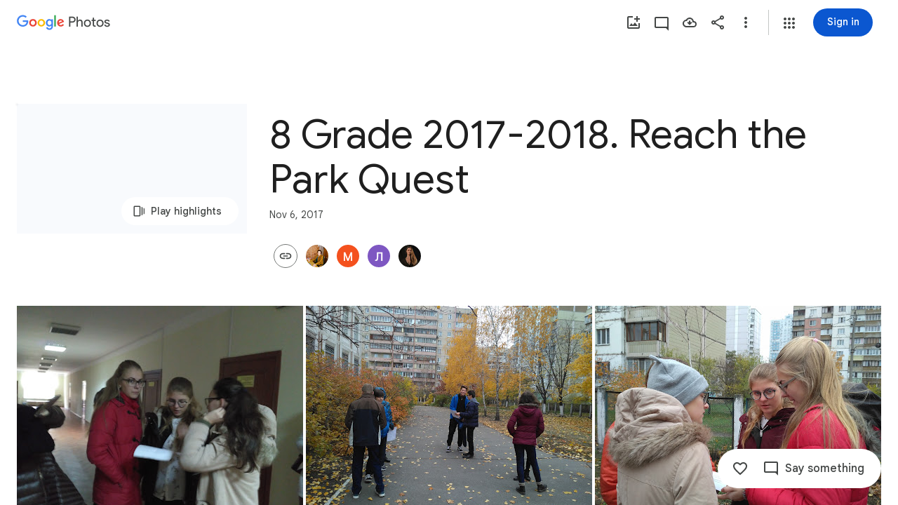

--- FILE ---
content_type: text/javascript; charset=UTF-8
request_url: https://photos.google.com/_/scs/social-static/_/js/k=boq.PhotosUi.en_US.eJiPscHLB78.2019.O/ck=boq.PhotosUi.bKEG7MK8Nfc.L.B1.O/am=AAAAINYAZmA2K_GfCwAIMr7vuID-8bQQNtDI8ILhm70/d=1/exm=A7fCU,AfoSr,Ahp3ie,B7iQrb,BVgquf,E2VjNc,EAvPLb,EFQ78c,FTPxE,IXJ14b,IZT63,Ihy5De,IoAGb,JNoxi,KUM7Z,KfblCf,Kl6Zic,L1AAkb,LEikZe,Lcfkne,LuJzrb,LvGhrf,MI6k7c,MpJwZc,NwH0H,O1Gjze,O6y8ed,OTA3Ae,OlyvMc,P6sQOc,PrPYRd,QIhFr,RMhBfe,RqjULd,RyvaUb,SdcwHb,SpsfSb,Tzmv8c,UBtLbd,UUJqVe,Uas9Hd,Ulmmrd,V3dDOb,WO9ee,WhgWDf,WiC0rd,Wp0seb,X07lSd,XVMNvd,XqvODd,YYmHzb,Z15FGf,ZDZcre,ZvHseb,ZwDk9d,_b,_tp,aW3pY,ag510,byfTOb,cVmA2c,e5qFLc,ebZ3mb,fWEBl,gJzDyc,gychg,h1gxcb,hKSk3e,hc6Ubd,hdW3jf,iH3IVc,ig9vTc,il3TSb,j85GYd,kjKdXe,l5KCsc,lXKNFb,lazG7b,lfpdyf,lsjVmc,lwddkf,m9oV,mI3LFb,mSX26d,mdR7q,mzzZzc,n73qwf,nbAYS,oXwu8d,oYstKb,opk1D,p0FwGc,p3hmRc,p9Imqf,pNBFbe,pjICDe,pw70Gc,qTnoBf,rCcCxc,rgKQFc,suMGRe,tAtwtc,w9hDv,wiX7yc,ws9Tlc,xKVq6d,xQtZb,xUdipf,zbML3c,zeQjRb,zr1jrb/excm=_b,_tp,sharedcollection/ed=1/br=1/wt=2/ujg=1/rs=AGLTcCMhj8zyQ6WMQ3wcrdRApygdpxzbBw/ee=EVNhjf:pw70Gc;EmZ2Bf:zr1jrb;F2qVr:YClzRc;JsbNhc:Xd8iUd;K5nYTd:ZDZcre;LBgRLc:SdcwHb;Me32dd:MEeYgc;MvK0qf:ACRZh;NJ1rfe:qTnoBf;NPKaK:SdcwHb;NSEoX:lazG7b;O8Cmgf:XOYapd;Pjplud:EEDORb;QGR0gd:Mlhmy;SNUn3:ZwDk9d;ScI3Yc:e7Hzgb;Uvc8o:VDovNc;YIZmRd:A1yn5d;Zk62nb:E1UXVb;a56pNe:JEfCwb;cEt90b:ws9Tlc;dIoSBb:SpsfSb;dowIGb:ebZ3mb;eBAeSb:zbML3c;gty1Xc:suMGRe;iFQyKf:QIhFr;lOO0Vd:OTA3Ae;oGtAuc:sOXFj;pXdRYb:p0FwGc;qQEoOc:KUM7Z;qafBPd:yDVVkb;qddgKe:xQtZb;wR5FRb:rgKQFc;xqZiqf:wmnU7d;yxTchf:KUM7Z;zxnPse:GkRiKb/dti=1/m=iOpRIf?wli=PhotosUi.fAtXKw4GESw.createPhotosEditorPrimaryModuleNoSimd.O%3A%3BPhotosUi.oN35Vgf6Njs.createPhotosEditorPrimaryModuleSimd.O%3A%3BPhotosUi.hWPgm0cLnrI.skottieWasm.O%3A%3BPhotosUi.Fkud3WYgHmk.twixWasm.O%3A%3B
body_size: -40
content:
"use strict";this.default_PhotosUi=this.default_PhotosUi||{};(function(_){var window=this;
try{
_.n("iOpRIf");
_.$gf=class extends _.v{constructor(a){super(a)}};_.$gf.prototype.Sa="BOUPp";_.op[114147487]={rHb:_.Id(114147487,_.np,_.$gf)};var ahf=function(a,b){_.E(a,4,b)},bhf=class extends _.v{constructor(a){super(a)}getId(){return _.z(this,_.Zl,1)}Ob(){return _.vi(this,4)}Fe(){return _.C(this,4)}};bhf.prototype.Sa="uxjXdd";var chf=class extends _.v{constructor(a){super(a)}getQuery(){return _.z(this,bhf,1)}};chf.prototype.Sa="IX67lf";_.gp[116307722]={JLb:_.Id(116307722,_.fp,chf)};_.dhf=class extends _.v{constructor(a){super(a)}};_.dhf.prototype.Sa="Qstetc";_.qp[114147487]={sHb:_.Id(114147487,_.pp,_.dhf)};_.Ou({Ub:_.$gf,responseType:_.dhf},a=>{a=_.$h(a,_.Zl,1,_.Qh());return _.p$b(a[0].ob())},"TgQyU");new _.Jg(_.$gf);new _.Jg(_.dhf);new _.Jg(chf);new _.Jg(_.o$b);_.rn.PyUyvf=function(a){return _.sn(_.tn(a.ob()))};_.Ap(_.o$b,_.jw,function(a){return a.Dd()});var ehf=new _.Qe("CkpYK",_.o$b,chf,[_.dk,116307722,_.gk,!0,_.hk,"/PhotosFeService.PhotosWebReadRelatedItems"]);_.fhf=class extends _.hr{static Ha(){return{model:{album:_.X3},service:{yb:_.nE,window:_.Nr}}}constructor(a){super();this.Za=a.service.yb;this.album=a.model.album;this.document=a.service.window.ha.document;this.ma=_.laf(this.album)}ha(){if(!_.vl())return _.Ze([]);const a=new chf,b=new bhf,c=new _.Zl;_.qv(c,this.album.Pc());_.B(b,_.Zl,1,c);_.Ri(b,5,1);_.Ri(b,3,1);this.album.Ob()&&ahf(b,this.album.Ob());_.Hi(b,6,this.ma);_.B(a,bhf,1,b);return this.Za.fetch(ehf.getInstance(a)).then(d=>d.Dd(_.EO))}};
_.gr(_.nQa,_.fhf);
_.r();
}catch(e){_._DumpException(e)}
}).call(this,this.default_PhotosUi);
// Google Inc.


--- FILE ---
content_type: text/javascript; charset=UTF-8
request_url: https://photos.google.com/_/scs/social-static/_/js/k=boq.PhotosUi.en_US.eJiPscHLB78.2019.O/ck=boq.PhotosUi.bKEG7MK8Nfc.L.B1.O/am=AAAAINYAZmA2K_GfCwAIMr7vuID-8bQQNtDI8ILhm70/d=1/exm=A7fCU,Ahp3ie,B7iQrb,BVgquf,E2VjNc,EAvPLb,EFQ78c,IXJ14b,IZT63,Ihy5De,IoAGb,JNoxi,KUM7Z,KfblCf,Kl6Zic,L1AAkb,LEikZe,Lcfkne,LuJzrb,LvGhrf,MI6k7c,MpJwZc,NwH0H,O1Gjze,O6y8ed,OTA3Ae,OlyvMc,PrPYRd,QIhFr,RMhBfe,RqjULd,RyvaUb,SdcwHb,SpsfSb,UBtLbd,UUJqVe,Uas9Hd,Ulmmrd,V3dDOb,WO9ee,Wp0seb,XVMNvd,XqvODd,YYmHzb,Z15FGf,ZDZcre,ZwDk9d,_b,_tp,aW3pY,ag510,byfTOb,cVmA2c,e5qFLc,ebZ3mb,gJzDyc,gychg,h1gxcb,hKSk3e,hc6Ubd,hdW3jf,iH3IVc,ig9vTc,j85GYd,kjKdXe,l5KCsc,lXKNFb,lazG7b,lfpdyf,lsjVmc,lwddkf,m9oV,mI3LFb,mSX26d,mdR7q,mzzZzc,n73qwf,nbAYS,p0FwGc,p3hmRc,p9Imqf,pNBFbe,pjICDe,pw70Gc,qTnoBf,rCcCxc,rgKQFc,suMGRe,w9hDv,wiX7yc,ws9Tlc,xKVq6d,xQtZb,xUdipf,zbML3c,zeQjRb,zr1jrb/excm=_b,_tp,sharedcollection/ed=1/br=1/wt=2/ujg=1/rs=AGLTcCMhj8zyQ6WMQ3wcrdRApygdpxzbBw/ee=EVNhjf:pw70Gc;EmZ2Bf:zr1jrb;F2qVr:YClzRc;JsbNhc:Xd8iUd;K5nYTd:ZDZcre;LBgRLc:SdcwHb;Me32dd:MEeYgc;MvK0qf:ACRZh;NJ1rfe:qTnoBf;NPKaK:SdcwHb;NSEoX:lazG7b;O8Cmgf:XOYapd;Pjplud:EEDORb;QGR0gd:Mlhmy;SNUn3:ZwDk9d;ScI3Yc:e7Hzgb;Uvc8o:VDovNc;YIZmRd:A1yn5d;Zk62nb:E1UXVb;a56pNe:JEfCwb;cEt90b:ws9Tlc;dIoSBb:SpsfSb;dowIGb:ebZ3mb;eBAeSb:zbML3c;gty1Xc:suMGRe;iFQyKf:QIhFr;lOO0Vd:OTA3Ae;oGtAuc:sOXFj;pXdRYb:p0FwGc;qQEoOc:KUM7Z;qafBPd:yDVVkb;qddgKe:xQtZb;wR5FRb:rgKQFc;xqZiqf:wmnU7d;yxTchf:KUM7Z;zxnPse:GkRiKb/dti=1/m=opk1D?wli=PhotosUi.fAtXKw4GESw.createPhotosEditorPrimaryModuleNoSimd.O%3A%3BPhotosUi.oN35Vgf6Njs.createPhotosEditorPrimaryModuleSimd.O%3A%3BPhotosUi.hWPgm0cLnrI.skottieWasm.O%3A%3BPhotosUi.Fkud3WYgHmk.twixWasm.O%3A%3B
body_size: 35
content:
"use strict";this.default_PhotosUi=this.default_PhotosUi||{};(function(_){var window=this;
try{
_.I3a=_.x("ptB8wf",[_.Ql]);
_.n("opk1D");
var f9=function(a,b,c){b.length==1&&a.ma.set(b.charCodeAt(0),c)},UEg=function(a){_.DQ(a).then(b=>{b.Na()})};
_.Lq(_.J3a,class extends _.Qq{static Ha(){return{service:{Pi:_.FQ,view:_.WD,window:_.Nr}}}constructor(a){super();this.ha=null;this.ka=a.service.Pi;this.document=a.service.window.ha.document;this.Wa=a.service.view}cLa(a){f9(a,"#","Couglc");f9(a,"/",this.na.bind(this));f9(a,"?",this.oa.bind(this));f9(a,"e","rpwqZb");f9(a,"f","pGZ7pf");f9(a,"i","QEVRbc");f9(a,"j","OurDDf");f9(a,"k","l6otDc");f9(a,"m","I5MSuf");f9(a,"x","dUI6H");f9(a,"z","QnA24c");f9(a,"+","LBd6wc");f9(a,"-","LS4zad");_.sG(a,38,"ygoTyf");
_.sG(a,40,"W7Pope");_.sG(a,33,this.ma.bind(this));_.sG(a,34,this.ma.bind(this));const b=d=>!d.shiftKey||d.altKey||d.ctrlKey||d.metaKey,c=d=>!d.ctrlKey||d.altKey||d.shiftKey||d.metaKey;_.sG(a,65,"GT7qXc",b);_.sG(a,68,"XDWbVe",b);_.sG(a,82,"wQG5Ke",b);_.sG(a,37,"eCpQ2",c);_.sG(a,39,"U1fweb",c);_.sG(a,70,"djmGnd",d=>d.altKey||d.shiftKey?!0:_.Qb()?!d.metaKey||d.ctrlKey:!d.ctrlKey||d.metaKey)}oa(){this.ha||(this.ha=_.ue(this,{renderer:{UMa:_.I3a}}).then(a=>a.renderer.UMa.Cha().show(),()=>{}).Yb(()=>{this.ha=
null}))}na(a){a.preventDefault();if(a=this.Wa.Xb()){a=_.Qy(a.He());var b=!!a.Fn;(a.oT||b)&&UEg(this.ka)}else _.ye(this.Wa.getWindow().location,_.Qu("/"))}ma(){if(this.document.activeElement===this.document.body){var a=this.Wa.Xb();a&&(a=a.wa(),a=a.Wb("zcLWac")?a:_.dn(a,".zcLWac"))&&(a.Lb("tabindex")||a.Sb("tabindex","-1"),a.focus())}}});
_.r();
}catch(e){_._DumpException(e)}
}).call(this,this.default_PhotosUi);
// Google Inc.


--- FILE ---
content_type: text/javascript; charset=UTF-8
request_url: https://photos.google.com/_/scs/social-static/_/js/k=boq.PhotosUi.en_US.eJiPscHLB78.2019.O/ck=boq.PhotosUi.bKEG7MK8Nfc.L.B1.O/am=AAAAINYAZmA2K_GfCwAIMr7vuID-8bQQNtDI8ILhm70/d=1/exm=A7fCU,AfoSr,Ahp3ie,B7iQrb,BVgquf,E2VjNc,EAvPLb,EFQ78c,FTPxE,IXJ14b,IZT63,Ihy5De,IoAGb,JNoxi,KUM7Z,KfblCf,Kl6Zic,L1AAkb,LEikZe,Lcfkne,LuJzrb,LvGhrf,MI6k7c,MpJwZc,NwH0H,O1Gjze,O6y8ed,OTA3Ae,OlyvMc,P6sQOc,PrPYRd,QIhFr,RMhBfe,RqjULd,RyvaUb,SdcwHb,SpsfSb,Tzmv8c,UBtLbd,UUJqVe,Uas9Hd,Ulmmrd,V3dDOb,WO9ee,Wp0seb,X07lSd,XVMNvd,XqvODd,YYmHzb,Z15FGf,ZDZcre,ZvHseb,ZwDk9d,_b,_tp,aW3pY,ag510,byfTOb,cVmA2c,e5qFLc,ebZ3mb,fWEBl,gJzDyc,gychg,h1gxcb,hKSk3e,hc6Ubd,hdW3jf,iH3IVc,ig9vTc,il3TSb,j85GYd,kjKdXe,l5KCsc,lXKNFb,lazG7b,lfpdyf,lsjVmc,lwddkf,m9oV,mI3LFb,mSX26d,mdR7q,mzzZzc,n73qwf,nbAYS,oXwu8d,opk1D,p0FwGc,p3hmRc,p9Imqf,pNBFbe,pjICDe,pw70Gc,qTnoBf,rCcCxc,rgKQFc,suMGRe,tAtwtc,w9hDv,wiX7yc,ws9Tlc,xKVq6d,xQtZb,xUdipf,zbML3c,zeQjRb,zr1jrb/excm=_b,_tp,sharedcollection/ed=1/br=1/wt=2/ujg=1/rs=AGLTcCMhj8zyQ6WMQ3wcrdRApygdpxzbBw/ee=EVNhjf:pw70Gc;EmZ2Bf:zr1jrb;F2qVr:YClzRc;JsbNhc:Xd8iUd;K5nYTd:ZDZcre;LBgRLc:SdcwHb;Me32dd:MEeYgc;MvK0qf:ACRZh;NJ1rfe:qTnoBf;NPKaK:SdcwHb;NSEoX:lazG7b;O8Cmgf:XOYapd;Pjplud:EEDORb;QGR0gd:Mlhmy;SNUn3:ZwDk9d;ScI3Yc:e7Hzgb;Uvc8o:VDovNc;YIZmRd:A1yn5d;Zk62nb:E1UXVb;a56pNe:JEfCwb;cEt90b:ws9Tlc;dIoSBb:SpsfSb;dowIGb:ebZ3mb;eBAeSb:zbML3c;gty1Xc:suMGRe;iFQyKf:QIhFr;lOO0Vd:OTA3Ae;oGtAuc:sOXFj;pXdRYb:p0FwGc;qQEoOc:KUM7Z;qafBPd:yDVVkb;qddgKe:xQtZb;wR5FRb:rgKQFc;xqZiqf:wmnU7d;yxTchf:KUM7Z;zxnPse:GkRiKb/dti=1/m=WhgWDf?wli=PhotosUi.fAtXKw4GESw.createPhotosEditorPrimaryModuleNoSimd.O%3A%3BPhotosUi.oN35Vgf6Njs.createPhotosEditorPrimaryModuleSimd.O%3A%3BPhotosUi.hWPgm0cLnrI.skottieWasm.O%3A%3BPhotosUi.Fkud3WYgHmk.twixWasm.O%3A%3B
body_size: 2198
content:
"use strict";this.default_PhotosUi=this.default_PhotosUi||{};(function(_){var window=this;
try{
_.n("qiKxJb");
_.jcf=new _.Qj(_.bta);
_.r();
_.n("CGVnVb");
var dDc;_.cDc=function(a){return _.zi(a,22)};dDc=function(a,b){a=a.RJ;a=_.Y(new _.X("{UPPER_LIMIT_1,plural,=1{{UPPER_LIMIT_2} item is the most that can be deleted at one time}other{{UPPER_LIMIT_2} items is the most that can be deleted at one time}}"),{UPPER_LIMIT_1:a,UPPER_LIMIT_2:_.I(a)});return _.O(_.P(),_.gN({title:(0,_.H)("Can't delete"),content:(0,_.H)(a),Ka:"19758",pu:"9840"},b))};_.eDc=class extends _.XP{constructor(a){super(a.ab)}ka(){return dDc}};_.mUb(_.eDc);
_.r();
_.n("E38Lld");
_.TCc=class extends _.UP{};
_.r();
_.n("x0bZ7b");

_.r();
_.$Na=_.Ur("CGVnVb",[_.ds]);
_.wt=_.x("oJLd",[_.Fk,_.$e,_.$Na]);
_.oFc=function(){return"Removing..."};_.pFc=function(){return"Removing..."};_.qFc=function(a){a=a.Qs;return _.Y(new _.X("{NUM_ITEMS_1,plural,=1{Removing {NUM_ITEMS_2}...}other{Removing {NUM_ITEMS_2}...}}"),{NUM_ITEMS_1:a,NUM_ITEMS_2:""+a})};
_.n("oJLd");
var xFc,yFc,BFc,CFc,DFc,EFc,FFc,GFc,HFc,IFc,LFc;xFc=function(a,b){_.B(a,_.wv,3,b)};yFc=function(a,b){_.B(a,_.Yv,26,b)};_.zFc=function(){return"Trouble removing some items"};_.AFc=function(){return"Trouble removing items"};BFc=class extends _.v{constructor(a){super(a)}};CFc=class extends _.v{constructor(a){super(a)}};DFc=class extends _.v{constructor(a){super(a)}};EFc=class extends _.v{constructor(a){super(a)}};FFc=class extends _.v{constructor(a){super(a)}};GFc=class extends _.v{constructor(a){super(a)}};
HFc=class extends _.v{constructor(a){super(a)}dh(){return _.z(this,GFc,4)}Eg(){return _.z(this,EFc,13)}};IFc=class extends _.v{constructor(a){super(a)}getMetadata(){return _.z(this,HFc,1)}Xe(a){return _.B(this,HFc,1,a)}Qk(){return _.z(this,CFc,9)}gI(){return _.Lh(this,_.I6b,16)}Xf(){return _.z(this,BFc,21)}};LFc=class extends _.TCc{Dg(){return JFc(_.TP(this)).length}ha(){return"ezgJSd"}Ow(){return!0}nx(){return JFc(_.TP(this)).map(a=>a)}Px(a){_.KFc(_.TP(this),a)}};var JFc;JFc=function(a){return _.$h(a,_.mm,2,_.Qh())};_.KFc=function(a,b){_.bi(a,2,b)};_.vQ=class extends _.v{constructor(a){super(a)}};_.vQ.prototype.Sa="Tv0oCd";var MFc=_.Id(103238896,_.np,_.vQ);_.op[103238896]={SJb:MFc};var wQ=class extends _.v{constructor(a){super(a)}ac(){return _.z(this,_.K6b,1)}};wQ.prototype.Sa="il4I9b";_.qp[103238896]={TJb:_.Id(103238896,_.pp,wQ)};_.Ou({Ub:_.vQ,responseType:wQ},()=>_.vD,"Qy1sdc");_.Nu({Ub:_.vQ,responseType:wQ},a=>{const b=new _.Hw,c=new _.$v;a=_.z(a,_.Zl,1).ob();_.Zv(c,a);_.Fw(b,c);return b},(a,b,c)=>{a=JFc(a).map(e=>_.lw(e));const d=_.xb(a);a=c.Dd().filter(e=>!(e.ha()in d));a.length!==c.Dd().length&&c.ha(a);b.ac()&&(b=b.ac().getMetadata())&&_.zi(b,7)!==_.cDc(c.ac())&&(_.Fjb(c.ac(),b.Ti()),_.Lh(b,_.wv,10)&&xFc(c.ac(),b.dh()),_.Lh(b,_.Yv,22)&&yFc(c.ac(),_.z(b,_.Yv,22)));return c},"KFx4g");
_.rI({Ui:MFc},(a,b,c)=>{_.Ep(c,_.Uy);_.Ep(c,_.AC);_.Ep(c,_.$I);_.Ep(c,_.pw)},"XsyTFe");_.Ou({Ub:_.vQ,responseType:wQ},()=>_.ID,"UO27hc");_.Ou({Ub:_.vQ,responseType:wQ},()=>_.eB,"yXAqYd").ha=(a,b,c)=>{a=_.ki(c,9);return a===2||a===3};new _.Jg(_.vQ);new _.Jg(wQ);var NFc=new _.Qe("LjmOue",wQ,_.vQ,[_.dk,103238896,_.gk,!1,_.hk,"/PhotosFeService.PhotosRemoveMediaFromEnvelope"]);_.OFc=function(a,b){if(!(b instanceof _.VP)){let c;c=b instanceof _.NI&&b.gw?a.soy.renderText(_.zFc):a.soy.renderText(_.AFc);_.aM(a.hb,{label:c})}throw b;};
_.PFc=class extends _.eDc{static Ha(){return{Qa:{soy:_.Dr},service:{je:_.Wq}}}constructor(a){super(a.ab);this.soy=a.Qa.soy;this.Pg=a.service.je}mz(a){var b=new HFc;var c=new DFc;b=_.B(b,DFc,14,c);c=new GFc;var d=new FFc;c=_.B(c,FFc,2,d);d=new FFc;c=_.B(c,FFc,3,d);_.B(b,GFc,4,c);b=(new IFc).Xe(b);_.B(a,IFc,3,b);return _.WP(this,new LFc(NFc.getInstance(a),this.Pg))}ha(a){return(a.Dg()||0)>1?_.pFc:_.oFc}ma(){return _.qFc}na(a,b){return b?b:a}Ea(){return!0}};_.Lq(_.wt,_.PFc);
_.r();
_.aOa=_.x("WhgWDf",[_.Fk,_.bta,_.vt,_.wt,_.bs,_.Tk]);
_.R0=function(a){a=a||{};var b=a.Zr,c=a.KF,d=a.kf;a="";if((b!=null?b:null)>0)if(d)c=_.Y(new _.X("{NUMBER_ADDED_1,plural,=1{1 sent}other{{NUMBER_ADDED_2} sent}}"),{NUMBER_ADDED_1:b,NUMBER_ADDED_2:""+b}),a+=c;else{b=b!=null?b:0;d=c!=null?c:0;c="";const e=b-d;d===0?(b=_.Y(new _.X("{NUMBER_ADDED_1,plural,=1{1 item added to album}other{{NUMBER_ADDED_2} items added to album}}"),{NUMBER_ADDED_1:b,NUMBER_ADDED_2:""+b}),c+=b):e>0?(b=_.Y(new _.X("{NUMBER_NEWLY_ADDED_1,plural,=1{1 new item added}other{{NUMBER_NEWLY_ADDED_2} new items added}}"),
{NUMBER_NEWLY_ADDED_1:e,NUMBER_NEWLY_ADDED_2:""+e}),c+=b):(b=_.Y(new _.X("{NUMBER_ADDED_1,plural,=1{1 item already in album}other{{NUMBER_ADDED_2} items already in album}}"),{NUMBER_ADDED_1:b,NUMBER_ADDED_2:""+b}),c+=b);a+=c}else a=d?a+"Sent":a+"Added to album";return a};_.Awe=function(){return"Untitled"};_.S0=function(){return"Trouble adding"};_.Bwe=function(){return"Trouble adding some items"};_.Cwe=function(){return"Trouble creating album"};
_.fDe=function(){return"View"};_.gDe=function(a){a=a.Fra;return _.Y(new _.X("{NUM_DUPLICATES_1,plural,=1{Photo already in this conversation}other{{NUM_DUPLICATES_2} photos already in this conversation}}"),{NUM_DUPLICATES_1:a,NUM_DUPLICATES_2:""+a})};_.hDe=function(){return"Trouble creating link"};
_.qDe=function(){return"84316"};
_.n("WhgWDf");
var ucf=function(a){return scf?tcf(a,1):_.si(a,5,_.Qh())},tcf=function(a,b){let c,d;return(d=(c=_.z(a,_.bK,6))==null?void 0:_.aK(c).filter(e=>_.ri(e,3)===b).map(e=>_.D(e,2)))!=null?d:[]},vcf=function(a){return _.Joa(a,5,_.N6b,!0)},wcf=function(a){return _.Xh(a,_.M6b,2)},xcf=function(a){return _.Xh(a,_.O6b,1)},scf=!!(_.Xg[1]>>25&1);var zcf,Ccf;
_.Acf=function(a,b,c,d,e,f){const g=new _.nK;_.kK(g,a.model.Ta());const k=b.map(p=>{const q=new _.iK,t=new _.mm;_.xP(t,p);_.AW(q,t);return q}),l=new _.PI;_.OI(l,2);_.jK(l,k);_.MGd(l,!!c);d&&d.ha().length!==0&&_.LGd(l,d);e!=null&&_.nDc(g,e);f&&_.L6b(vcf(wcf(xcf(_.Xh(g,_.SI,5)))),2);_.mK(g,l);_.r$b(g,a.model.Ob());c=a.Wa.Xb().wa().el();_.fg(c,"gg6tqb");const m=_.GI(134).Xe(_.zW("picker","envelope"),null).start();return a.ma.Nn(g,_.Dw(a.model.ac())||void 0,a.kf(),!d).then(p=>{m.end();var q;var t=scf?
tcf(p,2).length:(q=_.ji(p,3))!=null?q:0;q=a.kf()&&t===b.length;a.kf()&&t?_.aM(a.hb,{label:a.soy.renderText(_.gDe,{Fra:t}),Ka:a.soy.renderText(_.qDe)}):a.kf()&&d||a.hb.show({label:a.soy.renderText(_.R0,{Zr:b.length,KF:t,kf:a.kf()}),kl:"Undo",Tf:a.ka.bind(a,p)});if(q)return _.Mf(new _.ycf);zcf(a);return p},p=>{m.oc(p).end();p instanceof _.VP||(a.YA(p)?(zcf(a),_.aM(a.hb,{label:a.soy.renderText(_.Bwe)})):_.aM(a.hb,{label:a.soy.renderText(_.S0)}));return _.Mf(p)})};
zcf=function(a){const b=a.Wa.Xb().wa().el();_.fg(b,"yMUAzc");_.xxb(a.model.ac())||(a.model.RR(),_.fg(b,"jqVQqb",a.model.ac().Ee()))};
_.Bcf=class extends _.hr{static Ha(){return{Qa:{soy:_.Dr},model:{album:_.jcf},service:{Nn:_.YP,mz:_.PFc,Kb:_.cM,view:_.WD}}}constructor(a){super();this.ma=a.service.Nn;this.ha=a.service.mz;this.soy=a.Qa.soy;this.hb=a.service.Kb;this.model=a.model.album;this.Wa=a.service.view}add(a,b){_.Acf(this,a,!1,void 0,void 0,b)}ka(a){const b=new _.vQ,c=new _.Zl;_.qv(c,this.model.Ta());_.B(b,_.Zl,1,c);const d=ucf(a).map(f=>_.xP(new _.mm,f));_.KFc(b,d);const e=this.Wa.Xb().wa().el();this.ha.mz(b).then(()=>{const f=
d.map(g=>_.lw(g));_.fg(e,"TOJogd",{mediaKeys:f,Kx:!1});this.hb.show({label:this.soy.renderText(_.O9e,{kw:d.length})})},f=>{f instanceof _.NI&&f.gw&&_.fg(e,"TOJogd");_.OFc(this.ha,f)})}kf(){return _.OD(this.model.ac())===6}YA(a){return a instanceof _.NI?!!a.gw:!1}};_.ycf=class extends _.VH{constructor(){super(Ccf.toString())}Yt(){return 7}ha(){return Ccf}};Ccf=_.al("all photos already in conversation");_.gr(_.aOa,_.Bcf);
_.r();
}catch(e){_._DumpException(e)}
}).call(this,this.default_PhotosUi);
// Google Inc.


--- FILE ---
content_type: text/javascript; charset=UTF-8
request_url: https://photos.google.com/_/scs/social-static/_/js/k=boq.PhotosUi.en_US.eJiPscHLB78.2019.O/ck=boq.PhotosUi.bKEG7MK8Nfc.L.B1.O/am=AAAAINYAZmA2K_GfCwAIMr7vuID-8bQQNtDI8ILhm70/d=1/exm=A7fCU,Ahp3ie,B7iQrb,BVgquf,E2VjNc,EAvPLb,EFQ78c,IXJ14b,IZT63,Ihy5De,IoAGb,JNoxi,KUM7Z,KfblCf,Kl6Zic,L1AAkb,LEikZe,Lcfkne,LuJzrb,MI6k7c,MpJwZc,NwH0H,O1Gjze,O6y8ed,OTA3Ae,OlyvMc,PrPYRd,QIhFr,RMhBfe,RyvaUb,SdcwHb,SpsfSb,UBtLbd,UUJqVe,Uas9Hd,Ulmmrd,V3dDOb,WO9ee,Wp0seb,XVMNvd,XqvODd,YYmHzb,Z15FGf,ZDZcre,ZwDk9d,_b,_tp,aW3pY,ag510,byfTOb,cVmA2c,e5qFLc,ebZ3mb,gJzDyc,gychg,h1gxcb,hKSk3e,hc6Ubd,hdW3jf,iH3IVc,ig9vTc,j85GYd,kjKdXe,l5KCsc,lXKNFb,lazG7b,lfpdyf,lsjVmc,lwddkf,m9oV,mI3LFb,mSX26d,mdR7q,mzzZzc,n73qwf,nbAYS,p0FwGc,p3hmRc,p9Imqf,pNBFbe,pjICDe,pw70Gc,qTnoBf,rCcCxc,rgKQFc,suMGRe,w9hDv,wiX7yc,ws9Tlc,xKVq6d,xQtZb,xUdipf,zbML3c,zeQjRb,zr1jrb/excm=_b,_tp,sharedcollection/ed=1/br=1/wt=2/ujg=1/rs=AGLTcCMhj8zyQ6WMQ3wcrdRApygdpxzbBw/ee=EVNhjf:pw70Gc;EmZ2Bf:zr1jrb;F2qVr:YClzRc;JsbNhc:Xd8iUd;K5nYTd:ZDZcre;LBgRLc:SdcwHb;Me32dd:MEeYgc;MvK0qf:ACRZh;NJ1rfe:qTnoBf;NPKaK:SdcwHb;NSEoX:lazG7b;O8Cmgf:XOYapd;Pjplud:EEDORb;QGR0gd:Mlhmy;SNUn3:ZwDk9d;ScI3Yc:e7Hzgb;Uvc8o:VDovNc;YIZmRd:A1yn5d;Zk62nb:E1UXVb;a56pNe:JEfCwb;cEt90b:ws9Tlc;dIoSBb:SpsfSb;dowIGb:ebZ3mb;eBAeSb:zbML3c;gty1Xc:suMGRe;iFQyKf:QIhFr;lOO0Vd:OTA3Ae;oGtAuc:sOXFj;pXdRYb:p0FwGc;qQEoOc:KUM7Z;qafBPd:yDVVkb;qddgKe:xQtZb;wR5FRb:rgKQFc;xqZiqf:wmnU7d;yxTchf:KUM7Z;zxnPse:GkRiKb/dti=1/m=LvGhrf,RqjULd?wli=PhotosUi.fAtXKw4GESw.createPhotosEditorPrimaryModuleNoSimd.O%3A%3BPhotosUi.oN35Vgf6Njs.createPhotosEditorPrimaryModuleSimd.O%3A%3BPhotosUi.hWPgm0cLnrI.skottieWasm.O%3A%3BPhotosUi.Fkud3WYgHmk.twixWasm.O%3A%3B
body_size: 5711
content:
"use strict";this.default_PhotosUi=this.default_PhotosUi||{};(function(_){var window=this;
try{
_.n("LvGhrf");
var hFb=function(a){if(_.ca&&_.ca.performance&&_.ca.performance.memory){var b=_.ca.performance.memory;if(b){const c=new gFb;isNaN(b.jsHeapSizeLimit)||_.bE(c,1,Math.round(b.jsHeapSizeLimit).toString());isNaN(b.totalJSHeapSize)||_.bE(c,2,Math.round(b.totalJSHeapSize).toString());isNaN(b.usedJSHeapSize)||_.bE(c,3,Math.round(b.usedJSHeapSize).toString());_.B(a,gFb,1,c)}}},lFb=function(a){if(iFb()){var b=performance.getEntriesByType("navigation");if(b&&b.length){var c=new jFb;if(b=b[0]){switch(b.type){case "navigate":c.lc(1);
break;case "reload":c.lc(2);break;case "back_forward":c.lc(3);break;case "prerender":c.lc(4);break;default:c.lc(0)}var d=_.Ji(c,2,Math.round(b.startTime));d=_.Ji(d,3,Math.round(b.fetchStart));d=_.Ji(d,4,Math.round(b.domainLookupStart));d=_.Ji(d,5,Math.round(b.domainLookupEnd));d=_.Ji(d,6,Math.round(b.connectStart));d=_.Ji(d,7,Math.round(b.connectEnd));d=_.Ji(d,8,Math.round(b.requestStart));d=_.Ji(d,9,Math.round(b.responseStart));d=_.Ji(d,10,Math.round(b.responseEnd));var e=kFb(Math.round(b.domInteractive));
d=_.Ji(d,11,e);e=kFb(Math.round(b.domComplete));d=_.Ji(d,12,e);d=_.Ji(d,13,Math.round(b.loadEventStart));_.Ji(d,14,Math.round(b.loadEventEnd))}_.B(a,jFb,8,c)}}},kFb=function(a){return Number.isFinite(a)?a:null},nFb=function(a){if(iFb()){var b=performance.getEntriesByType("resource");if(b&&b.length){var c=new mFb,d=0,e=0,f=0,g=0,k=0,l=0,m=0,p=0,q=0,t=0;for(let u=0;u<b.length;u++){const w=b[u],A=w.responseEnd-w.startTime;if(A>=0)switch(w.initiatorType){case "css":d++;e+=A;break;case "img":f++;g+=A;
break;case "script":k++;l+=A;break;case "link":m++;p+=A;break;default:q++,t+=A}}d&&(b=_.Ji(c,1,d),_.Ji(b,2,Math.round(e/d)));f&&(d=_.Ji(c,3,f),_.Ji(d,4,Math.round(g/f)));k&&(f=_.Ji(c,5,k),_.Ji(f,6,Math.round(l/k)));m&&(k=_.Ji(c,7,m),_.Ji(k,8,Math.round(p/m)));q&&(m=_.Ji(c,9,q),_.Ji(m,10,Math.round(t/q)));_.B(a,mFb,10,c)}}},oFb=function(){let a;return window.PerformanceObserver&&((a=window.PerformanceObserver.supportedEntryTypes)==null?void 0:a.includes("paint"))},rFb=function(a){if(iFb()){var b=performance.getEntriesByType("paint");
if(b&&b.length){var c=_.Lh(a,pFb,11)?_.z(a,pFb,11):new pFb;qFb(b,c);_.B(a,pFb,11,c)}}},qFb=function(a,b){for(let c=0;c<a.length;c++){const d=a[c],e=Math.round(d.startTime);d.name!=="first-paint"||_.Wi(b,1)?d.name!=="first-contentful-paint"||_.Wi(b,2)||_.Ji(b,2,e):_.Ji(b,1,e)}},iFb=function(){return _.ca.performance&&_.ca.performance.getEntriesByType?!0:!1},tFb=function(a,b){sFb.get(a)||sFb.set(a,new b);return sFb.get(a)},gFb=class extends _.v{constructor(a){super(a)}},jFb=class extends _.v{constructor(a){super(a)}getType(){return _.ri(this,
1)}lc(a){return _.Ri(this,1,a)}Xc(){return _.ki(this,1)}},pFb=class extends _.v{constructor(a){super(a)}},mFb=class extends _.v{constructor(a){super(a)}},uFb=class extends _.v{constructor(a){super(a)}},vFb=class extends _.v{constructor(a){super(a)}},wFb=class extends _.v{constructor(a){super(a)}},xFb=class extends _.v{constructor(a){super(a)}},yFb=class extends _.v{constructor(a){super(a)}Ma(){return _.D(this,2)}getUrl(){return _.D(this,3)}},zFb=class extends _.v{constructor(a){super(a)}},AFb=class extends _.v{constructor(a){super(a)}};var BFb=class{constructor(){this.ha=0;this.ma=[]}};var CFb=()=>{const a=performance.getEntriesByType("navigation")[0];if(a&&a.responseStart>0&&a.responseStart<performance.now())return a};var DFb=a=>{if(document.readyState==="loading")return"loading";const b=CFb();if(b){if(a<b.domInteractive)return"loading";if(b.domContentLoadedEventStart===0||a<b.domContentLoadedEventStart)return"dom-interactive";if(b.domComplete===0||a<b.domComplete)return"dom-content-loaded"}return"complete"};var EFb=a=>{let b="";try{let d;for(;((d=a)==null?void 0:d.nodeType)!==9;){const e=a;if(e.id)var c="#"+e.id;else{const g=e.nodeName;c=[e.nodeType===1?g.toLowerCase():g.toUpperCase().replace(/^#/,""),...Array.from(e.classList).sort()].join(".")}const f=c;if(b.length+f.length>99)return b||f;b=b?f+">"+b:f;if(e.id)break;a=e.parentNode}}catch(d){}return b};var sFb=new WeakMap;var FFb=-1,GFb=a=>{addEventListener("pageshow",b=>{b.persisted&&(FFb=b.timeStamp,a(b))},!0)};var jE=(a,b,c,d)=>{let e,f;return g=>{if(b.value>=0&&(g||d)){let k;if((f=b.value-((k=e)!=null?k:0))||e===void 0)e=b.value,b.J4=f,g=b.value,b.rating=g>c[1]?"poor":g>c[0]?"needs-improvement":"good",a(b)}}};var HFb=a=>{requestAnimationFrame(()=>requestAnimationFrame(()=>a()))};var IFb=()=>{let a,b;return(b=(a=CFb())==null?void 0:a.activationStart)!=null?b:0};var JFb=-1,KFb=new Set,LFb=a=>{if(document.visibilityState==="hidden"){if(a.type==="visibilitychange")for(const b of KFb)b();isFinite(JFb)||(JFb=a.type==="visibilitychange"?a.timeStamp:0,removeEventListener("prerenderingchange",LFb,!0))}},MFb=()=>{if(JFb<0){const a=IFb();let b,c;JFb=(c=document.prerendering?void 0:(b=globalThis.performance.getEntriesByType("visibility-state").filter(d=>d.name==="hidden"&&d.startTime>a)[0])==null?void 0:b.startTime)!=null?c:document.visibilityState!=="hidden"||document.prerendering?
Infinity:0;addEventListener("visibilitychange",LFb,!0);addEventListener("prerenderingchange",LFb,!0);GFb(()=>{setTimeout(()=>{JFb=document.visibilityState!=="hidden"||document.prerendering?Infinity:0})})}return{get Aoa(){return JFb},Mra(a){KFb.add(a)}}};var kE=(a,b=-1)=>{const c=CFb();let d="navigate";FFb>=0?d="back-forward-cache":c&&(document.prerendering||IFb()>0?d="prerender":document.wasDiscarded?d="restore":c.type&&(d=c.type.replace(/_/g,"-")));return{name:a,value:b,rating:"good",J4:0,entries:[],id:`v5-${Date.now()}-${Math.floor(Math.random()*(9E12-1))+1E12}`,navigationType:d}};var NFb=(a,b,c={})=>{try{if(PerformanceObserver.supportedEntryTypes.includes(a)){const d=new PerformanceObserver(e=>{Promise.resolve().then(()=>{b(e.getEntries())})});d.observe(Object.assign({},{type:a,buffered:!0},c));return d}}catch(d){}};var OFb=a=>{let b=!1;return()=>{b||(a(),b=!0)}};var PFb=a=>{document.prerendering?addEventListener("prerenderingchange",()=>a(),!0):a()};var QFb=[1800,3E3],RFb=(a,b={})=>{PFb(()=>{const c=MFb();let d=kE("FCP"),e;const f=NFb("paint",g=>{for(const k of g)k.name==="first-contentful-paint"&&(f.disconnect(),k.startTime<c.Aoa&&(d.value=Math.max(k.startTime-IFb(),0),d.entries.push(k),e(!0)))});f&&(e=jE(a,d,QFb,b.cG),GFb(g=>{d=kE("FCP");e=jE(a,d,QFb,b.cG);HFb(()=>{d.value=performance.now()-g.timeStamp;e(!0)})}))})};var SFb=[.1,.25],TFb=(a,b={})=>{const c=MFb();RFb(OFb(()=>{let d=kE("CLS",0),e;const f=tFb(b,BFb),g=l=>{for(const q of l)if(l=void 0,!q.hadRecentInput){var m=f.ma[0],p=f.ma.at(-1);f.ha&&m&&p&&q.startTime-p.startTime<1E3&&q.startTime-m.startTime<5E3?(f.ha+=q.value,f.ma.push(q)):(f.ha=q.value,f.ma=[q]);(l=f.ka)==null||l.call(f,q)}f.ha>d.value&&(d.value=f.ha,d.entries=f.ma,e())},k=NFb("layout-shift",g);k&&(e=jE(a,d,SFb,b.cG),c.Mra(()=>{g(k.takeRecords());e(!0)}),GFb(()=>{f.ha=0;d=kE("CLS",0);e=jE(a,
d,SFb,b.cG);HFb(()=>e())}),setTimeout(e))}))};var UFb=a=>a.reduce((b,c)=>b.value>c.value?b:c),VFb=a=>a.find(b=>{let c;return((c=b.node)==null?void 0:c.nodeType)===1})||a[0],WFb=(a,b={})=>{b=Object.assign({},b);const c=tFb(b,BFb),d=new WeakMap;c.ka=e=>{var f;if(e==null?0:(f=e.sources)==null?0:f.length)if(e=VFb(e.sources),f=e==null?void 0:e.node){let g,k,l;const m=(l=(k=(g=b).Qoa)==null?void 0:k.call(g,f))!=null?l:EFb(f);d.set(e,m)}};TFb(e=>{let f={};if(e.entries.length){const k=UFb(e.entries);var g;(k==null?0:(g=k.sources)==null?0:g.length)&&
(g=VFb(k.sources))&&(f={gGa:d.get(g),hGa:k.startTime,iGa:k.value,QDb:g,PDb:k,Gfa:DFb(k.startTime)})}e=Object.assign(e,{attribution:f});a(e)},b)};var XFb=(a,b={})=>{RFb(c=>{var d={P1:0,zoa:c.value,Gfa:DFb(FFb)};if(c.entries.length){const e=CFb(),f=c.entries.at(-1);e&&(d=Math.max(0,e.responseStart-(e.activationStart||0)),d={P1:d,zoa:c.value-d,Gfa:DFb(c.entries[0].startTime),sra:e,yCb:f})}c=Object.assign(c,{attribution:d});a(c)},b)};var YFb=0,ZFb=Infinity,$Fb=0,aGb=a=>{for(const b of a)b.interactionId&&(ZFb=Math.min(ZFb,b.interactionId),YFb=($Fb=Math.max($Fb,b.interactionId))?($Fb-ZFb)/7+1:0)},bGb,cGb=()=>{let a;return bGb?YFb:(a=performance.interactionCount)!=null?a:0};var dGb=0,eGb=function(a,b){var c;(c=a.ka)==null||c.call(a,b);if(b.interactionId||b.entryType==="first-input"){var d=a.ha.at(-1);if((c=a.ma.get(b.interactionId))||a.ha.length<10||b.duration>d.cK){c?b.duration>c.cK?(c.entries=[b],c.cK=b.duration):b.duration===c.cK&&b.startTime===c.entries[0].startTime&&c.entries.push(b):(c={id:b.interactionId,entries:[b],cK:b.duration},a.ma.set(c.id,c),a.ha.push(c));a.ha.sort((f,g)=>g.cK-f.cK);if(a.ha.length>10){b=a.ha.splice(10);for(const f of b)a.ma.delete(f.id)}let e;
(e=a.oa)==null||e.call(a,c)}}},fGb=class{constructor(){this.ha=[];this.ma=new Map}ua(){dGb=cGb();this.ha.length=0;this.ma.clear()}na(){return this.ha[Math.min(this.ha.length-1,Math.floor((cGb()-dGb)/50))]}};var gGb=a=>{const b=globalThis.requestIdleCallback||setTimeout;document.visibilityState==="hidden"?a():(a=OFb(a),addEventListener("visibilitychange",a,{once:!0,capture:!0}),b(()=>{a();removeEventListener("visibilitychange",a,{capture:!0})}))};var hGb=[200,500],iGb=(a,b={})=>{if(globalThis.PerformanceEventTiming&&"interactionId"in PerformanceEventTiming.prototype){var c=MFb();PFb(()=>{"interactionCount"in performance||bGb||(bGb=NFb("event",aGb,{type:"event",buffered:!0,durationThreshold:0}));let d=kE("INP"),e;const f=tFb(b,fGb),g=m=>{gGb(()=>{for(var p of m)eGb(f,p);(p=f.na())&&p.cK!==d.value&&(d.value=p.cK,d.entries=p.entries,e())})};let k;const l=NFb("event",g,{durationThreshold:(k=b.durationThreshold)!=null?k:40});e=jE(a,d,hGb,b.cG);
l&&(l.observe({type:"first-input",buffered:!0}),c.Mra(()=>{g(l.takeRecords());e(!0)}),GFb(()=>{f.ua();d=kE("INP");e=jE(a,d,hGb,b.cG)}))})}};var jGb=(a,b={})=>{b=Object.assign({},b);const c=tFb(b,fGb);let d=[],e=[],f=0;const g=new WeakMap,k=new WeakMap;let l=!1;const m=()=>{const u=c.ha.map(F=>g.get(F.entries[0])),w=e.length-50;e=e.filter((F,L)=>L>=w?!0:u.includes(F));const A=new Set;for(const F of e){const L=p(F.startTime,F.processingEnd);for(const M of L)A.add(M)}const G=d.length-1-50;d=d.filter((F,L)=>F.startTime>f&&L>G?!0:A.has(F));l=!1};c.ka=u=>{const w=u.startTime+u.duration;let A;f=Math.max(f,u.processingEnd);for(let G=e.length-
1;G>=0;G--){const F=e[G];if(Math.abs(w-F.renderTime)<=8){A=F;A.startTime=Math.min(u.startTime,A.startTime);A.processingStart=Math.min(u.processingStart,A.processingStart);A.processingEnd=Math.max(u.processingEnd,A.processingEnd);A.entries.push(u);break}}A||(A={startTime:u.startTime,processingStart:u.processingStart,processingEnd:u.processingEnd,renderTime:w,entries:[u]},e.push(A));(u.interactionId||u.entryType==="first-input")&&g.set(u,A);l||(gGb(m),l=!0)};c.oa=u=>{if(!k.get(u)){const w=u.entries[0].target;
if(w){let A,G,F;const L=(F=(G=(A=b).Qoa)==null?void 0:G.call(A,w))!=null?F:EFb(w);k.set(u,L)}}};const p=(u,w)=>{const A=[];for(const G of d)if(!(G.startTime+G.duration<u)){if(G.startTime>w)break;A.push(G)}return A},q=u=>{var w;if((w=u.Kfa)!=null&&w.length){w=u.Upa;var A=u.vEa,G=u.processingDuration,F=0,L=0,M=0,S=0;for(var Z of u.Kfa){L=L+Z.startTime+Z.duration-Z.styleAndLayoutStart;for(const Fa of Z.scripts){var V=Fa.startTime+Fa.duration;if(V<w)continue;V-=Math.max(w,Fa.startTime);const Ha=Fa.duration?
V/Fa.duration*Fa.forcedStyleAndLayoutDuration:0;F+=V-Ha;L+=Ha;if(V>S){var la=Fa.startTime<w+A?"input-delay":Fa.startTime>=w+A+G?"presentation-delay":"processing-duration";var Ga=Fa;S=V}}}Z=(Z=u.Kfa.at(-1))?Z.startTime+Z.duration:0;Z>=w+A+G&&(M=u.vra-Z);Ga&&la&&(u.FGa={entry:Ga,aOb:la,oDb:S});u.IOa=F;u.JOa=L;u.GOa=M;u.KOa=u.vra-w-F-L-M}},t=u=>{var w=u.entries[0],A=g.get(w);const G=w.processingStart,F=Math.max(w.startTime+w.duration,G),L=Math.min(A.processingEnd,F);A=A.entries.sort((Z,V)=>Z.processingStart-
V.processingStart);const M=p(w.startTime,L),S=c.ma.get(w.interactionId);w={xEa:k.get(S),yEa:w.name.startsWith("key")?"keyboard":"pointer",Upa:w.startTime,vra:F,nMb:A,Kfa:M,vEa:G-w.startTime,processingDuration:L-G,dMb:F-L,Gfa:DFb(w.startTime),FGa:void 0,IOa:void 0,JOa:void 0,GOa:void 0,KOa:void 0};q(w);return Object.assign(u,{attribution:w})};NFb("long-animation-frame",u=>{d=d.concat(u);l||(gGb(m),l=!0)});iGb(u=>{u=t(u);a(u)},b)};var kGb=class{};var lGb=[2500,4E3],mGb=(a,b={})=>{PFb(()=>{const c=MFb();let d=kE("LCP"),e;const f=tFb(b,kGb),g=l=>{b.cG||(l=l.slice(-1));for(const m of l)l=void 0,(l=f.ha)==null||l.call(f,m),m.startTime<c.Aoa&&(d.value=Math.max(m.startTime-IFb(),0),d.entries=[m],e())},k=NFb("largest-contentful-paint",g);if(k){e=jE(a,d,lGb,b.cG);const l=OFb(()=>{g(k.takeRecords());k.disconnect();e(!0)}),m=p=>{p.isTrusted&&(gGb(l),removeEventListener(p.type,m,{capture:!0}))};for(const p of["keydown","click","visibilitychange"])addEventListener(p,
m,{capture:!0});GFb(p=>{d=kE("LCP");e=jE(a,d,lGb,b.cG);HFb(()=>{d.value=performance.now()-p.timeStamp;e(!0)})})}})};var nGb=(a,b={})=>{b=Object.assign({},b);const c=tFb(b,kGb),d=new WeakMap;c.ha=f=>{const g=f.element;if(g){let k,l,m;const p=(m=(l=(k=b).Qoa)==null?void 0:l.call(k,g))!=null?m:EFb(g);d.set(f,p)}};const e=f=>{var g={P1:0,Nsa:0,Osa:0,ioa:f.value};if(f.entries.length){const l=CFb();if(l){var k=l.activationStart||0;const m=f.entries.at(-1),p=m.url&&performance.getEntriesByType("resource").filter(t=>t.name===m.url)[0];g=Math.max(0,l.responseStart-k);const q=Math.max(g,p?(p.requestStart||p.startTime)-k:
0);k=Math.min(f.value,Math.max(q,p?p.responseEnd-k:0));g={target:d.get(m),P1:g,Nsa:q-g,Osa:k-q,ioa:f.value-k,sra:l,RDb:m};m.url&&(g.url=m.url);p&&(g.SDb=p)}}return Object.assign(f,{attribution:g})};mGb(f=>{f=e(f);a(f)},b)};var oGb=[800,1800],pGb=a=>{document.prerendering?PFb(()=>pGb(a)):document.readyState!=="complete"?addEventListener("load",()=>pGb(a),!0):setTimeout(a)},qGb=(a,b={})=>{let c=kE("TTFB"),d=jE(a,c,oGb,b.cG);pGb(()=>{const e=CFb();e&&(c.value=Math.max(e.responseStart-IFb(),0),c.entries=[e],d(!0),GFb(()=>{c=kE("TTFB",0);d=jE(a,c,oGb,b.cG);d(!0)}))})};var rGb=(a,b={})=>{qGb(c=>{var d={uva:0,Tma:0,Zna:0,mna:0,Ksa:0};if(c.entries.length){d=c.entries[0];var e=d.activationStart||0;const f=Math.max((d.workerStart||d.fetchStart)-e,0),g=Math.max(d.domainLookupStart-e,0),k=Math.max(d.connectStart-e,0);e=Math.max(d.connectEnd-e,0);d={uva:f,Tma:g-f,Zna:k-g,mna:e-k,Ksa:c.value-e,sra:d}}c=Object.assign(c,{attribution:d});a(c)},b)};var tGb,vGb,xGb,wGb,uGb,yGb;tGb=function(a){const b=new window.PerformanceObserver(c=>{_.sGb(a,d=>{var e=c.getEntries();d=_.Xh(d,pFb,11);qFb(e,d)});b.disconnect()});try{b.observe({type:"paint",buffered:!0})}catch(c){}};
vGb=function(a){uGb(a,WFb,(b,c)=>{var d=_.Xh(b,uFb,9);_.Oi(d,1,c.value);c.attribution&&(b=_.Xh(b,AFb,14),b=_.Xh(b,vFb,1),b=_.Oi(b,1,c.value),b=_.E(b,2,c.attribution.gGa),b=_.Ji(b,3,c.attribution.hGa),_.Oi(b,4,c.attribution.iGa))});uGb(a,XFb,(b,c)=>{var d=_.Xh(b,uFb,9);_.Ji(d,2,Math.round(c.value));c.attribution&&(b=_.Xh(b,AFb,14),b=_.Xh(b,wFb,2),b=_.Ji(b,1,Math.round(c.value)),b=_.Ji(b,2,Math.round(c.attribution.P1)),_.Ji(b,3,Math.round(c.attribution.zoa)))});uGb(a,nGb,(b,c)=>{var d=_.Xh(b,uFb,9);
_.Ji(d,4,Math.round(c.value));c.attribution&&(b=_.Xh(b,AFb,14),b=_.Xh(b,yFb,4),b=_.Ji(b,1,Math.round(c.value)),b=_.E(b,2,c.attribution.target),b=_.Ji(b,4,Math.round(c.attribution.P1)),b=_.Ji(b,5,Math.round(c.attribution.Nsa)),b=_.Ji(b,6,Math.round(c.attribution.Osa)),_.Ji(b,7,Math.round(c.attribution.ioa)))});uGb(a,rGb,(b,c)=>{var d=_.Xh(b,uFb,9);_.Ji(d,5,Math.round(c.value));c.attribution&&(b=_.Xh(b,AFb,14),b=_.Xh(b,zFb,5),b=_.Ji(b,1,Math.round(c.value)),b=_.Ji(b,2,Math.round(c.attribution.uva+c.attribution.Tma)),
b=_.Ji(b,3,Math.round(c.attribution.Zna)),b=_.Ji(b,4,Math.round(c.attribution.mna)),_.Ji(b,5,Math.round(c.attribution.Ksa)))});uGb(a,jGb,(b,c)=>{var d=_.Xh(b,uFb,9);_.Ji(d,6,Math.round(c.value));c.attribution&&(b=_.Xh(b,AFb,14),b=_.Xh(b,xFb,6),b=_.Ji(b,1,Math.round(c.value)),b=_.E(b,2,c.attribution.xEa),b=_.Ji(b,3,c.attribution.Upa),_.E(b,4,c.attribution.yEa))})};xGb=async function(a){return Promise.race([wGb(),new Promise(b=>void setTimeout(b,3E4))]).then(()=>{a.flush();xGb(a)})};
_.sGb=function(a,b){a.ma=!0;b(a.msg)};wGb=function(){return new Promise(a=>{const b=_.nk(window,"pagehide",c=>{c.persisted==null||c.persisted||(_.qk(b),a())})})};uGb=function(a,b,c){b(d=>void _.sGb(a,e=>void c(e,d)))};
yGb=class{constructor(a,b){this.ka=a;this.nJ=b;a=new _.dFb;b=Number(Date.now()).toString(36)+Math.random().toString(36).slice(2);this.ha=_.E(a,9,b);a=new _.fFb;this.msg=_.B(a,_.dFb,5,this.ha);this.ma=!1}async init(a){var b=(0,_.y)(),c=b();b=b(1);try{if(a.url){const d=_.onb(a.url);_.E(this.ha,3,d.hostname);_.E(this.ha,6,d.pathname)}a.Gga&&_.E(this.ha,4,a.Gga);oFb()&&tGb(this);vGb(this);b(await c(new Promise(d=>{document.readyState!=="complete"?_.mk(window,"load",()=>{setTimeout(d,0)}):setTimeout(d,
0)})));hFb(this.msg);rFb(this.msg);lFb(this.msg);nFb(this.msg);this.ma=!0;return xGb(this)}finally{c()}}flush(){if(this.ma){_.aFb(this.ka,this.msg,this.nJ);var a=new _.fFb;this.msg=_.B(a,_.dFb,5,this.ha);this.ma=!1}}};var zGb;_.AGb=class extends _.Qq{constructor(a){super();this.ha=new Map;const b=_.Eg();b.Eka.enabled&&(this.ma=new yGb(a.service.I_.ha,b.Eka.nJ))}static Ha(){return{service:{I_:_.cFb}}}async init(a){if(!zGb&&this.ma)return zGb=!0,this.ma.init(a)}};zGb=!1;_.Lq(_.Mdb,_.AGb);
_.r();
_.n("RqjULd");
var BGb=function(a,b){return _.E(a,1,b)},CGb=function(a,b){return _.E(a,2,b)},DGb=function(a,b){return _.Ji(a,3,b)},EGb=class extends _.v{constructor(a){super(a)}},FGb=class extends _.v{constructor(a){super(a)}},GGb=function(a,b,c,d,e){const f=DGb(CGb(BGb(new EGb,b),c),d);e!==void 0&&_.Ji(f,4,e);_.sGb(a,g=>{g=_.Xh(g,FGb,13);_.ci(g,1,EGb,f)})},HGb=!1,IGb=class{constructor(a){this.ha=a}register(a){this.Wa=a;a=this.Wa.ka();a.listen(_.Tzb,this.ka,!1,this);a.listen(_.Vzb,this.ma,!1,this)}ka(a){if(a){var b,
c=((b=this.Wa.Xb())==null?void 0:b.He().ma.getName())||"";b=this.ha;a=a.request.Sg.ma.ha;b.ha.has(a)||b.ha.set(a,{TIa:c,navigationStart:performance.now(),redirectCount:0})}}ma(a){if(a){var b=a.request.Sg.ma;a=this.ha;var c=b.ha;b=b.getName();const e=a.ha.get(c);if(e){var d;(d=a.ma)==null||GGb(d,e.TIa,b,performance.now()-e.navigationStart,e.redirectCount);a.ha.delete(c)}}}};
_.Lq(_.Ndb,class extends _.Qq{constructor(a){super();this.ha=a.service.WPa}static Ha(){return{service:{WPa:_.AGb}}}async init(){if(!HGb){HGb=!0;var a=new IGb(this.ha);if(_.Pg(_.Qk).ha)return _.ue(this,{service:{Wa:_.Tk}}).then(b=>{b=b.service.Wa;var c=b.Xb();c=c?c.He().ma.getName():"";this.ha.init({url:b.Xh(),Gga:c});a.register(b)},()=>{this.ha.init({url:"",Gga:window.cc_aid})})}}});
_.r();
}catch(e){_._DumpException(e)}
}).call(this,this.default_PhotosUi);
// Google Inc.


--- FILE ---
content_type: text/javascript; charset=UTF-8
request_url: https://photos.google.com/_/scs/social-static/_/js/k=boq.PhotosUi.en_US.eJiPscHLB78.2019.O/ck=boq.PhotosUi.bKEG7MK8Nfc.L.B1.O/am=AAAAINYAZmA2K_GfCwAIMr7vuID-8bQQNtDI8ILhm70/d=1/exm=A7fCU,AfoSr,Ahp3ie,B7iQrb,BVgquf,DgRu0d,E2VjNc,EAvPLb,EFQ78c,FTPxE,GjWdcd,H9DA2,IXJ14b,IZT63,Ihy5De,IoAGb,JNoxi,KUM7Z,KfblCf,Kl6Zic,L1AAkb,LEikZe,LSJdJ,Lcfkne,LhnIsc,LuJzrb,LvGhrf,M47HP,MI6k7c,MpJwZc,NCfd3d,NwH0H,O1Gjze,O6y8ed,OTA3Ae,OWATsd,OlyvMc,P6sQOc,PrPYRd,QIhFr,RADqFb,RMhBfe,RRkLTe,RqjULd,RyvaUb,SdcwHb,SpsfSb,SuKpI,Tzmv8c,UBtLbd,UUJqVe,Uas9Hd,Ulmmrd,V3dDOb,VJsAOe,VXiCDb,WO9ee,WhgWDf,WiC0rd,Wp0seb,X07lSd,XVMNvd,XqvODd,YYmHzb,Z15FGf,ZDZcre,ZKJK8d,ZvHseb,ZwDk9d,_b,_tp,aW3pY,ag510,bfChRb,byfTOb,cVmA2c,e5qFLc,ebZ3mb,erJNX,fWEBl,gI0Uxb,gJzDyc,gychg,h1gxcb,hClpFe,hKSk3e,hc6Ubd,hdW3jf,iH3IVc,iOpRIf,ig9vTc,il3TSb,j85GYd,jmpo2c,juNMwb,kjKdXe,l5KCsc,lXKNFb,lazG7b,lfpdyf,lsjVmc,lwddkf,m9oV,mAkZxc,mI3LFb,mSX26d,mdR7q,mezZFd,mzzZzc,n73qwf,nbAYS,o3R5Zb,oXwu8d,oYstKb,odxaDd,opk1D,p0FwGc,p3hmRc,p9Imqf,pA3VNb,pNBFbe,pjICDe,pw70Gc,q0xTif,qTnoBf,rCcCxc,rgKQFc,sOXFj,saA6te,suMGRe,tAtwtc,tXXc4b,vDfG5,w9hDv,wiX7yc,ws9Tlc,xKVq6d,xQtZb,xUdipf,yDXup,zHErAd,zbML3c,zeQjRb,zr1jrb,ztzXpd/excm=_b,_tp,sharedcollection/ed=1/br=1/wt=2/ujg=1/rs=AGLTcCMhj8zyQ6WMQ3wcrdRApygdpxzbBw/ee=EVNhjf:pw70Gc;EmZ2Bf:zr1jrb;F2qVr:YClzRc;JsbNhc:Xd8iUd;K5nYTd:ZDZcre;LBgRLc:SdcwHb;Me32dd:MEeYgc;MvK0qf:ACRZh;NJ1rfe:qTnoBf;NPKaK:SdcwHb;NSEoX:lazG7b;O8Cmgf:XOYapd;Pjplud:EEDORb;QGR0gd:Mlhmy;SNUn3:ZwDk9d;ScI3Yc:e7Hzgb;Uvc8o:VDovNc;YIZmRd:A1yn5d;Zk62nb:E1UXVb;a56pNe:JEfCwb;cEt90b:ws9Tlc;dIoSBb:SpsfSb;dowIGb:ebZ3mb;eBAeSb:zbML3c;gty1Xc:suMGRe;iFQyKf:QIhFr;lOO0Vd:OTA3Ae;oGtAuc:sOXFj;pXdRYb:p0FwGc;qQEoOc:KUM7Z;qafBPd:yDVVkb;qddgKe:xQtZb;wR5FRb:rgKQFc;xqZiqf:wmnU7d;yxTchf:KUM7Z;zxnPse:GkRiKb/dti=1/m=k0FtEb,eT0are?wli=PhotosUi.fAtXKw4GESw.createPhotosEditorPrimaryModuleNoSimd.O%3A%3BPhotosUi.oN35Vgf6Njs.createPhotosEditorPrimaryModuleSimd.O%3A%3BPhotosUi.hWPgm0cLnrI.skottieWasm.O%3A%3BPhotosUi.Fkud3WYgHmk.twixWasm.O%3A%3B
body_size: -903
content:
"use strict";_F_installCss(".csZFhf{color:var(--gm3-sys-color-on-surface,#1f1f1f);text-decoration:underline}.rvEjke{color:var(--gm3-sys-color-on-surface,#1f1f1f);font-family:Google Sans Text,Google Sans,Roboto,Arial,sans-serif;line-height:1.5rem;font-size:1rem;letter-spacing:0em;font-weight:400}.fYwTV{color:var(--gm3-sys-color-on-surface-variant,#444746);font-family:Google Sans Text,Google Sans,Roboto,Arial,sans-serif;line-height:1.25rem;font-size:0.875rem;letter-spacing:0em;font-weight:400}.pIf1Wb{position:relative}.AUFaWb{cursor:pointer;height:100%;margin:0;opacity:0;padding:0;position:absolute;width:100%;z-index:1}.bEtrNb{--gm3-radio-disabled-selected-icon-color:var(--gm3-sys-color-on-surface,#1f1f1f);--gm3-radio-disabled-selected-icon-opacity:0.38;--gm3-radio-disabled-unselected-icon-color:var(--gm3-sys-color-on-surface,#1f1f1f);--gm3-radio-disabled-unselected-icon-opacity:0.38;--gm3-radio-selected-focus-icon-color:var(--gm3-sys-color-primary,#0b57d0);--gm3-radio-selected-hover-icon-color:var(--gm3-sys-color-primary,#0b57d0);--gm3-radio-selected-hover-state-layer-color:var(--gm3-sys-color-primary,#0b57d0);--gm3-radio-selected-hover-state-layer-opacity:0.08;--gm3-radio-selected-icon-color:var(--gm3-sys-color-primary,#0b57d0);--gm3-radio-selected-pressed-icon-color:var(--gm3-sys-color-primary,#0b57d0);--gm3-radio-selected-pressed-state-layer-color:var(--gm3-sys-color-on-surface,#1f1f1f);--gm3-radio-selected-pressed-state-layer-opacity:0.12;--gm3-radio-unselected-focus-icon-color:var(--gm3-sys-color-on-surface,#1f1f1f);--gm3-radio-unselected-hover-icon-color:var(--gm3-sys-color-on-surface,#1f1f1f);--gm3-radio-unselected-hover-state-layer-color:var(--gm3-sys-color-on-surface,#1f1f1f);--gm3-radio-unselected-hover-state-layer-opacity:0.08;--gm3-radio-unselected-icon-color:var(--gm3-sys-color-on-surface-variant,#444746);--gm3-radio-unselected-pressed-icon-color:var(--gm3-sys-color-on-surface,#1f1f1f);--gm3-radio-unselected-pressed-state-layer-color:var(--gm3-sys-color-primary,#0b57d0);--gm3-radio-unselected-pressed-state-layer-opacity:0.12}.tIT2S{width:100%}.ETJzhe{display:flex;align-items:center;justify-content:flex-end;flex-direction:row-reverse}.ETJzhe.XUXL7e{flex-direction:row}.nYDb2d{font-family:Google Sans Text,Google Sans,Roboto,Arial,sans-serif;line-height:1.25rem;font-size:0.875rem;letter-spacing:0em;font-weight:400;color:var(--gm3-sys-color-on-surface-variant,#444746)}.t1Wqx{--Tlqqfc:424px}.uNmmoc{align-items:center;color:var(--gm3-sys-color-on-surface-variant,#444746);display:flex;text-decoration:none;font-family:Google Sans Text,Google Sans,Roboto,Arial,sans-serif;line-height:1.25rem;font-size:0.875rem;letter-spacing:0em;font-weight:500}.t02SGf{display:flex;margin-right:auto;padding-left:8px}.U5H4hf{padding-left:8px}.s9zVS{font-family:Google Sans Text,Google Sans,Roboto,Arial,sans-serif;line-height:1.5rem;font-size:1rem;letter-spacing:0em;font-weight:400;color:var(--gm3-sys-color-on-surface,#1f1f1f);margin-bottom:14px;margin-top:0}.NmRZhc{margin-right:0}.P2EqOe{padding-top:8px;vertical-align:top}.b5ca9b,.P2EqOe{display:table-cell}.uRiPwd .fYwTV{color:var(--gm3-sys-color-on-surface-variant,#444746)}.wY3ncc{margin-bottom:14px}@media screen and (max-width:599px){.uRiPwd{padding-left:0}}.n1vtVe{display:flex;flex-direction:column;overflow:hidden;border-width:0;box-shadow:0 1px 2px 0 color-mix(in srgb,var(--gm3-sys-color-shadow,#000) 30%,transparent),0 1px 3px 1px color-mix(in srgb,var(--gm3-sys-color-shadow,#000) 15%,transparent)}.E8oqxf{display:flex;flex-direction:row;justify-content:space-between}.wSz7lc{animation:boqPhotosuploadUploaddialog-fade-in .225s linear .225s both}.qruR8d{display:flex;flex-direction:column;flex-grow:0;justify-content:space-between;margin-right:-48px;padding:16px}.EY0d7{display:flex;flex-direction:column;justify-content:flex-start}.SXogWc{font-family:Google Sans Text,Google Sans,Roboto,Arial,sans-serif;line-height:1rem;font-size:0.75rem;letter-spacing:0.0083333333em;font-weight:400;color:var(--gm3-sys-color-on-surface-variant,#444746);margin:8px 0 16px;max-width:164px}.rP3QBf{font-family:Google Sans Text,Google Sans,Roboto,Arial,sans-serif;line-height:1rem;font-size:0.75rem;letter-spacing:0.0083333333em;font-weight:400;color:var(--gm3-sys-color-on-surface-variant,#444746);margin-bottom:4px}.RNpSW{font-family:Google Sans Text,Google Sans,Roboto,Arial,sans-serif;line-height:1.5rem;font-size:1rem;letter-spacing:0em;font-weight:500;max-width:164px;padding-bottom:8px}.wgq1ae{font-family:Google Sans,Roboto,Arial,sans-serif;line-height:1.75rem;font-size:1.375rem;letter-spacing:0em;font-weight:400;max-width:164px;padding-bottom:8px}.wgq1ae :lang(da){font-size:1.175rem}.UiNOP{flex-wrap:wrap;justify-content:flex-start;white-space:nowrap}.T23TVb{margin-right:8px}.BNcPhf{background-color:color-mix(in srgb,#fff 60%,transparent);border-radius:48px;height:24px;position:absolute;right:16px;top:16px;width:24px}.nftPpb{width:32px;height:32px;padding:8px;font-size:16px;height:24px;line-height:8px;padding:0;width:24px}.nftPpb svg,.nftPpb img{width:16px;height:16px}.gp4kVe{background-color:var(--gm3-sys-color-surface-container,#f0f4f9);background-size:cover;display:flex;flex-shrink:0;height:140px;width:99px}.KF9IAe:hover{cursor:pointer}.N6Pvve{background-color:var(--gm3-sys-color-surface,#fff);background-image:var(--pgc-asset-upload-error);background-repeat:no-repeat;background-size:contain;background-position:center;border-radius:8px 0 0 8px;display:flex;flex-shrink:0;height:140px;margin:8px 8px 8px 0;width:99px}.fctz1{border-radius:4px;display:flex;flex-flow:row wrap;gap:3px;height:140px;margin:8px 8px 8px 0;max-width:99px;min-width:99px;overflow:hidden}.bgjhqf{display:none;max-height:276px;overflow:auto}.bgjhqf.PYSgo{display:block}.j73eje{font-family:Google Sans Text,Google Sans,Roboto,Arial,sans-serif;line-height:1rem;font-size:0.75rem;letter-spacing:0.0083333333em;font-weight:400;align-items:center;display:flex;justify-content:space-between;padding:16px}.j73eje .VfPpkd-JGcpL-uI4vCe-u014N{stroke:var(--gm3-sys-color-surface-container-highest,#dde3ea)}.zSFMxe .j73eje{padding-left:44px}.uoBbc{align-items:start;display:flex;margin-right:-36px}.DmSdHb{margin-right:10px}.AskFif{max-width:212px;overflow:hidden;text-overflow:ellipsis;white-space:nowrap}.zSFMxe .AskFif{max-width:168px}.BpHbJc{color:var(--gm3-sys-color-primary,#0b57d0)}.RgxRXc{color:var(--gm3-sys-color-error,#b3261e)}.ggvzPb{border-radius:48px;display:flex;height:20px;position:relative;width:20px}.F2Y1qd{width:32px;height:32px;padding:8px;font-size:16px;height:20px;line-height:8px;opacity:0;padding:0;transition:opacity .15s linear;width:20px}.F2Y1qd svg,.F2Y1qd img{width:16px;height:16px}.y76NPb{opacity:1;position:absolute;transition:opacity .15s linear}.j73eje:hover .F2Y1qd{opacity:1}.j73eje:hover .y76NPb{opacity:0}.zSFMxe{display:block}.ByjTcf{align-items:center;display:flex;justify-content:space-between;padding:16px}.ByjTcf .VfPpkd-JGcpL-uI4vCe-u014N{stroke:var(--gm3-sys-color-surface-container-highest,#dde3ea)}.OdAfQd{font-family:Google Sans Text,Google Sans,Roboto,Arial,sans-serif;line-height:1rem;font-size:0.75rem;letter-spacing:0.0083333333em;font-weight:400;align-items:center;display:flex;margin-right:-36px}.Gyk2Kb{max-width:212px;overflow:hidden;text-overflow:ellipsis;white-space:nowrap}.P6v6He{height:24px;margin-right:10px;padding:0;width:24px}.P6v6He{transition:transform .27s cubic-bezier(.4,0,.2,1)}.OUJJ8e{display:none}.zSFMxe.sMVRZe .OUJJ8e{display:block}.zSFMxe.sMVRZe .P6v6He{transform:rotate(180deg)}@keyframes boqPhotosuploadUploaddialog-fade-in{from{opacity:0}to{opacity:1}}.zxDtd{display:flex;position:relative}.LWXPj{--gm3-icon-button-standard-container-width:20px;--gm3-icon-button-standard-container-height:20px;--gm3-icon-button-standard-icon-size:16px;opacity:0;transition:opacity .15s linear}.j73eje:hover .LWXPj{opacity:1}.CDn9Ec{--gm3-icon-button-filled-container-width:24px;--gm3-icon-button-filled-container-height:24px;--gm3-icon-button-filled-icon-size:16px;--gm3-icon-button-filled-container-color:var(--gm3-sys-color-surface-container,#f0f4f9);--gm3-icon-button-filled-disabled-container-color:color-mix(in srgb,var(--gm3-sys-color-on-surface,#1f1f1f) 12%,transparent);--gm3-icon-button-filled-disabled-icon-color:color-mix(in srgb,var(--gm3-sys-color-on-surface,#1f1f1f) 38%,transparent);--gm3-icon-button-filled-focus-icon-color:var(--gm3-sys-color-on-surface,#1f1f1f);--gm3-icon-button-filled-focus-indicator-color:var(--gm3-sys-color-secondary,#00639b);--gm3-icon-button-filled-hover-icon-color:var(--gm3-sys-color-on-surface,#1f1f1f);--gm3-icon-button-filled-hover-state-layer-color:var(--gm3-sys-color-on-surface,#1f1f1f);--gm3-icon-button-filled-hover-state-layer-opacity:0.08;--gm3-icon-button-filled-icon-color:var(--gm3-sys-color-on-surface,#1f1f1f);--gm3-icon-button-filled-pressed-icon-color:var(--gm3-sys-color-on-surface,#1f1f1f);--gm3-icon-button-filled-pressed-state-layer-color:var(--gm3-sys-color-on-surface,#1f1f1f);--gm3-icon-button-filled-pressed-state-layer-opacity:0.1;--gm3-icon-button-filled-selected-container-color:var(--gm3-sys-color-on-surface,#1f1f1f);--gm3-icon-button-filled-toggle-selected-focus-icon-color:var(--gm3-sys-color-on-primary,#fff);--gm3-icon-button-filled-toggle-selected-hover-icon-color:var(--gm3-sys-color-on-primary,#fff);--gm3-icon-button-filled-toggle-selected-hover-state-layer-color:var(--gm3-sys-color-on-primary,#fff);--gm3-icon-button-filled-toggle-selected-icon-color:var(--gm3-sys-color-on-primary,#fff);--gm3-icon-button-filled-toggle-selected-pressed-icon-color:var(--gm3-sys-color-on-primary,#fff);--gm3-icon-button-filled-toggle-selected-pressed-state-layer-color:var(--gm3-sys-color-on-primary,#fff);--gm3-icon-button-filled-toggle-unselected-focus-icon-color:var(--gm3-sys-color-primary,#0b57d0);--gm3-icon-button-filled-toggle-unselected-hover-icon-color:var(--gm3-sys-color-primary,#0b57d0);--gm3-icon-button-filled-toggle-unselected-hover-state-layer-color:var(--gm3-sys-color-primary,#0b57d0);--gm3-icon-button-filled-toggle-unselected-icon-color:var(--gm3-sys-color-primary,#0b57d0);--gm3-icon-button-filled-toggle-unselected-pressed-icon-color:var(--gm3-sys-color-primary,#0b57d0);--gm3-icon-button-filled-toggle-unselected-pressed-state-layer-color:var(--gm3-sys-color-primary,#0b57d0);--gm3-icon-button-filled-unselected-container-color:var(--gm3-sys-color-surface-container-highest,#dde3ea)}.VwjKWd{position:absolute;right:16px;top:16px}.f56jqc{font-family:Google Sans Text,Google Sans,Roboto,Arial,sans-serif;line-height:1.5rem;font-size:1rem;letter-spacing:0em;font-weight:400;color:var(--gm3-sys-color-on-surface-variant,#444746)}.vD8O6{--pjsEwc:500px}.vD8O6 .O2EQ{overflow:hidden;padding:0 0 16px}.K3sLl .O2EQ{margin-top:-8px}.CDKHxd{font-family:Google Sans Text,Google Sans,Roboto,Arial,sans-serif;line-height:1rem;font-size:0.75rem;letter-spacing:0.0083333333em;font-weight:400;color:var(--gm3-sys-color-on-surface-variant,#444746);padding:0 24px 24px}.g00gO{align-items:center;display:flex;padding:8px 6px 8px 8px}.Get39e{margin:0 8px;padding:8px 0;width:100%}.rPshL{align-items:center;display:inline-flex;flex-shrink:0;justify-content:flex-end;margin-left:8px}.Get39e,.TEH5ad{overflow:hidden}.TEH5ad{text-overflow:ellipsis;white-space:nowrap}.TEH5ad,.uhGFP{font-family:Google Sans Text,Google Sans,Roboto,Arial,sans-serif;line-height:1.5rem;font-size:1rem;letter-spacing:0em;font-weight:400;color:var(--gm3-sys-color-on-surface,#1f1f1f)}.uhGFP,.ltWah,.NYZQxe{margin-right:6px}.Qttuke{font-family:Google Sans Text,Google Sans,Roboto,Arial,sans-serif;line-height:1rem;font-size:0.75rem;letter-spacing:0.0083333333em;font-weight:400;color:var(--gm3-sys-color-on-surface-variant,#444746)}.g00gO.BcOib .Qttuke{color:var(--gm3-sys-color-on-surface,#1f1f1f)}.g00gO.Jj6Lae .Qttuke{color:var(--gm3-sys-color-error,#b3261e)}.P4r2Bb,.dPeRqe,.Alg79{flex-shrink:0;padding:0 8px}.P4r2Bb{color:var(--gm3-sys-color-tertiary,#146c2e)}.dPeRqe{color:var(--gm3-sys-color-error,#b3261e)}.Alg79{color:var(--gm3-sys-color-primary,#0b57d0);transform:rotate(180deg)}.OPair{color:var(--gm3-sys-color-primary,#0b57d0);white-space:nowrap}.jbeydc{display:block;margin-bottom:8px;max-height:250px;overflow:auto;padding-top:8px}.fFGQKd{margin:0 8px}.EWAHB{--Tlqqfc:500px}.EWAHB .DWPpTb{align-items:center;padding-bottom:40px}.OvRjhe{background-color:var(--gm3-sys-color-surface,#fff);background-image:var(--pgc-asset-permissions-hint-white);background-position:center;background-repeat:no-repeat;background-size:contain;display:flex;flex-shrink:0;height:52px;width:120px}.xkqAYd,.DcFSc{white-space:normal}.DcFSc{font-family:Google Sans,Roboto,Arial,sans-serif;line-height:2rem;font-size:1.5rem;letter-spacing:0em;font-weight:400;color:var(--gm3-sys-color-on-surface,#1f1f1f);margin:28px 0 0}.xkqAYd{font-family:Google Sans Text,Google Sans,Roboto,Arial,sans-serif;line-height:1.25rem;font-size:0.875rem;letter-spacing:0em;font-weight:400;color:var(--gm3-sys-color-on-surface,#1f1f1f);margin-top:20px}sentinel{}");
this.default_PhotosUi=this.default_PhotosUi||{};(function(_){var window=this;
try{
_.n("k0FtEb");
var fHd=class{constructor(a){this.Ac=a;a.ma("/client_streamz/photos/web/hash_worker_count",_.JH("response"),_.JH("reason"))}Zd(a,b){this.Ac.ha("/client_streamz/photos/web/hash_worker_count",a,b)}},gHd=function(a,b,c,d){a.ha[b]=_.lh();c={fileID:b,file:c};if(a.ma<5){a.ma++;const e=_.jH(_.Gg(_.nf("fMCLSb"),_.kH)),f=_.aGa(e);f.onmessage=g=>{g=g.data;const k=g.fileID;if(g.isSuccess)a.ha[k].resolve(g.hash),d.Zd("success","success");else{a.ha[k].reject();let l;d.Zd("failure",(l=g.errorMsg)!=null?l:"Unknown error")}a.ha[k]=
null;a.ka.length>0?f.postMessage(a.ka.shift()):(f.terminate(),a.ma--)};f.postMessage(c)}else a.ka.push(c);return a.ha[b].promise},hHd=class{constructor(){this.ka=[];this.ha={};this.ma=0}};var iHd;_.jHd=async function(a,b,c){var d=(0,_.y)(),e=d();d=d(1);try{try{return d(await e(gHd(a.ma,b,c,a.ha)))}catch(f){throw d(),new iHd;}}finally{e()}};_.kHd=class extends _.Qq{static Ha(){return{service:{Sf:_.GH}}}constructor(a){super();this.ha=new fHd(a.service.Sf.get());this.ma=new hHd}};iHd=class extends Error{constructor(){super("Error in file scan and hash")}};_.Lq(_.YRa,_.kHd);
_.r();
_.wP=function(a){var b=new _.iua;return _.Ri(b,3,a)};
_.Izc=function(a){return _.msc(a,!0)};_.Jzc=function(a){a=a.Pa;return _.Y(new _.X("{VIEWER_GENDER,select,female{Manage storage}male{Manage storage}other{Manage storage}}"),{VIEWER_GENDER:a})};_.Lzc=function(a){return _.Kzc(a==null?void 0:a.ka())};_.Kzc=function(a){if(a)if(a==null?0:a.ha()){let c;var b=a=((c=a.ha())==null?0:c.ma())?_.uP(_.wP(2))+";":((b=a.ha())==null?0:b.ha())?_.uP(_.wP(3))+";":_.uP(_.wP(0))+";"}else b=_.uP(_.wP(1))+";";else b=_.uP(_.wP(0))+";";return b};
_.Mzc=function(a,b,c,d,e,f){const g=b===void 0?0:b;b=_.P();a=_.Ko("V")({ska:g,content:c,Wma:d,title:e,Saa:f},a);return _.O(b,a)};
_.Jo("V","",0,function(a,b){a=a||{};var c=a.ska;c=c===void 0?0:c;var d=a.content,e=a.Wma,f=a.title;const g=a.Saa,k=b.Pa;a="";a=f?a+_.I(f):a+"Not enough storage";f=_.P();_.J(d)?_.O(f,_.I(d)):g?_.O(_.N(f,_.I(g)+" "),Nzc(b)):(d=_.Y(new _.X("{VIEWER_GENDER,select,female{To continue, get more storage with {GOOGLE_ONE} or clean up your existing storage.}male{To continue, get more storage with {GOOGLE_ONE} or clean up your existing storage.}other{To continue, get more storage with {GOOGLE_ONE} or clean up your existing storage.}}"),{VIEWER_GENDER:k,
GOOGLE_ONE:_.I(_.Yx())}),_.O(f,d),_.O(_.N(f," "),Nzc(b)));d="";d=e?d+e:d+"Cancel";e=_.O(_.P(),_.hN(b,d,"IbE0S",void 0,void 0,void 0,void 0,void 0,void 0,void 0,void 0,void 0,void 0,void 0,void 0,"8838"));_.O(e,_.hN(b,_.Jzc(b),"TvD9Pc",void 0,void 0,void 0,void 0,void 0,void 0,void 0,!0,void 0,void 0,_.Ru("/quotamanagement"),"_blank","60969"));return _.O(_.P(),_.iN({title:(0,_.H)(a),content:f,buttons:e,Ka:"53955; 63:"+c},b))});
var Nzc=function(a){return(0,_.H)('<a href="https://support.google.com/photos?p=how_storage_works" class="'+_.K("csZFhf")+'" jslog="'+_.K("12356")+'; track:click">'+_.Lo(_.LN(null,a))+"</a>")};
var Ozc;Ozc=class extends _.v{constructor(a){super(a)}};_.Pzc=function(a){var b=new _.Y9b;return _.B(a,_.Y9b,36,b)};_.Qzc=function(){var a=new _.a$b,b=new Ozc;return _.B(a,Ozc,25,b)};
_.n("TuRvqf");
var Xzc,aAc;Xzc=class extends _.v{constructor(a){super(a)}bi(){return _.Ai(this,2)}};_.Yzc=function(a){return _.z(a,Xzc,2)};_.Zzc=class extends _.v{constructor(a){super(a)}};_.$zc=[1,2];aAc=function(a,b){a=a||{};return _.Mzc(b,a.ska,a.content,a.Wma,a.title,a.Saa)};_.bAc=class extends _.v{constructor(a){super(a)}};_.bAc.prototype.Sa="BPOXSd";_.cAc=class extends _.v{constructor(a){super(a)}};_.cAc.prototype.Sa="KwHKYd";new _.Jg(_.bAc);new _.Jg(_.cAc);_.dAc=async function(a){var b=(0,_.y)(),c=b();b=b(1);try{const d=_.py(b(await c(a.Mb.Se()))),e=_.Yp(_.Ov(d))||0;return(_.Yp(_.Pv(d))||Infinity)-e}finally{c()}};_.BP=async function(a){var b=(0,_.y)(),c=b();b=b(1);try{const d=_.py(b(await c(a.Mb.Se()))),e=_.Yp(_.Ov(d))||0,f=_.Yp(_.Pv(d))||Infinity;return Math.floor(e/f*100)}finally{c()}};_.CP=function(a){const b=_.Bwb(new _.rD,_.qwb());return a.Za.fetch(_.Cwb.getInstance(b)).Ad(()=>null)};
_.eAc=function(a,b,c,d){return a.mb.render(aAc,{ska:b,title:c,Saa:d})};
_.DP=class extends _.Qq{static Ha(){return{Qa:{cache:_.Np,soy:_.Dr},service:{dialog:_.ZM,yb:_.nE,Sf:_.GH,Jg:_.yI}}}constructor(a){super();this.kg=a.Qa.cache;this.Ib=a.Qa.soy;this.Za=a.service.yb;this.mb=a.service.dialog;this.Mb=a.service.Jg;this.Ac=a.service.Sf}async ma(){return null}async na(){return null}async Da(a,b,c){return await _.eAc(this,a,b,c).show()}async Ea(a,b,c){var d=(0,_.y)(),e=d();d=d(1);try{return d(await e(this.ha()))?(this.Da(a,b,c),!0):!1}finally{e()}}ha(a=0){return this.Mb.Se().then(b=>
{var c=_.py(b);b=_.Yp(_.Ov(c))||0;const d=_.Yp(_.Pv(c))||Infinity,e=_.Yp(_.gi(c,7))||0;c=_.Yp(_.gi(c,8))||0;return b>=d||b+e+a>=d+c})}async oa(){return Promise.resolve(0)}async ua(){return Promise.resolve(0)}async ka(){return Promise.resolve(0)}};_.Lq(_.Us,_.DP);

var fAc=class extends _.v{constructor(a){super(a)}},gAc=class extends _.v{constructor(a){super(a)}},hAc=class extends _.v{constructor(a){super(a)}getStatus(){return _.Gi(this,1)}};
_.DP.prototype.ma=async function(){var a=(0,_.y)(),b=a();a=a(1);try{let c,d;const e=(c=a(await b(_.CP(this))))==null?void 0:(d=c.ma())==null?void 0:_.$h(d,hAc,2,_.Qh())[0];let f,g;if((e==null?void 0:_.Gi(e,1))===3&&((e==null?0:(f=_.z(e,gAc,2))==null?0:_.Nh(f,_.Zzc,1,_.$zc))||(e==null?0:(g=_.z(e,gAc,2))==null?0:_.Nh(g,fAc,2,_.$zc)))&&(e==null?0:_.z(e,_.Aj,3))){const k=Math.floor(((new Date(_.Up(_.z(e,_.Aj,3).getSeconds())*1E3)).getTime()-Date.now())/864E5);return k>=0?k:null}return null}finally{b()}};
_.DP.prototype.na=async function(){var a=(0,_.y)(),b=a();a=a(1);try{let c,d;const e=(c=a(await b(_.CP(this))))==null?void 0:(d=c.ma())==null?void 0:_.$h(d,hAc,2,_.Qh())[0];return e?_.z(e,gAc,2)?_.z(e,gAc,2):null:null}finally{b()}};
var jAc=function(a){var b=new iAc;return _.bi(b,1,a)},iAc=class extends _.v{constructor(a){super(a)}};var kAc=function(a,b){return _.B(a,iAc,1,b)},lAc=function(a){var b=(new _.yP).Xe(_.Pzc(_.Qzc()));return _.B(a,_.yP,2,b)},mAc=class extends _.v{constructor(a){super(a)}getQuery(){return _.z(this,iAc,1)}Nd(){return _.D(this,5)}};mAc.prototype.Sa="Mos8Ld";var nAc=function(a,b){return _.B(a,mAc,1,b)},oAc=class extends _.v{constructor(a){super(a)}};oAc.prototype.Sa="L6r52c";_.gp[112611860]={GJb:_.Id(112611860,_.fp,oAc)};var pAc=class extends _.v{constructor(a){super(a)}Nd(){return _.D(this,1)}Hd(a){return _.$h(this,_.hK,2,_.Qh(a))}removeItem(a){return _.di(this,2,_.hK,a)}ha(a){return _.$h(this,_.Ev,4,_.Qh(a))}};var qAc=class extends _.v{constructor(a){super(a)}getResponse(){return _.z(this,pAc,1)}};qAc.prototype.Sa="Dspwod";_.mp[112611860]={HJb:_.Id(112611860,_.hp,qAc)};new _.Jg(oAc);_.rn.L6r52c=_.pn;_.Ap(oAc,mAc,function(a){a=_.z(a,mAc,1);return a!=null?[a]:[]});new _.Jg(qAc);var rAc=new _.Qe("EWgK9e",qAc,oAc,[_.dk,112611860,_.gk,!0,_.hk,"/PhotosFeService.PhotosReadItemsById"]);_.DP.prototype.oa=async function(a){return this.ka(a,!0)};_.DP.prototype.ua=async function(a){return this.ka(a,!1)};
_.DP.prototype.ka=async function(a,b){var c=(0,_.y)(),d=c();c=c(1);try{const e=a.map(m=>_.xP(new _.mm,m)),f=nAc(new oAc,lAc(kAc(new mAc,jAc(e)))),g=c(await d(this.Za.fetch(rAc.getInstance(f))));if(!g.getResponse()||g.getResponse().Hd().length===0)return 0;const k=[],l=g.getResponse().Hd().reduce((m,p)=>{let q;const t=(q=p.getMetadata())==null?void 0:_.z(q,_.vJ,25);if(b&&t){var u=_.Uzc(new _.zP,_.C(t,1));k.push(this.Za.fetch(_.Wzc.getInstance(u)));return m}let w;p=_.Xp((u=p.getMetadata())==null?void 0:
(w=u.tx())==null?void 0:_.Ai(w,2))||0;return m+p},0);if(b&&k.length>0){const m=c(await d(Promise.all(k)));a=0;for(const p of m)a+=p.Dd().reduce((q,t)=>{let u,w;return q+(_.Xp((u=_.cj(t,_.AP))==null?void 0:(w=u.tx())==null?void 0:_.Ai(w,2))||0)},0);return l+a}return l}finally{d()}};

_.r();
var lCc,mCc;lCc=function(a,b){_.Ri(a,1,b)};mCc=function(a){return _.Gi(a,1)};_.nCc=class extends _.v{constructor(a){super(a)}};var oCc,pCc;oCc=function(a){return _.z(a,_.nCc,1)};pCc=function(a){return _.Lh(a,_.nCc,1)};_.MP=class extends _.v{constructor(a){super(a)}};var qCc;qCc=function(a){return _.yi(a,1)};_.NP=class extends _.v{constructor(a){super(a)}xd(a){return _.Hi(this,1,a)}};_.rCc=class extends _.v{constructor(a){super(a)}};_.sCc=class extends _.v{constructor(a){super(a)}};var tCc;tCc=function(a){return _.$h(a,_.sCc,1,_.Qh())};_.uCc=class extends _.v{constructor(a){super(a)}};var vCc;vCc=function(a){return _.ri(a,1)};_.wCc=class extends _.v{constructor(a){super(a)}};var xCc,yCc,zCc;xCc=function(a){return _.Lh(a,_.wCc,1)};yCc=function(a){return _.z(a,_.uCc,2)};zCc=function(a){return _.Lh(a,_.uCc,2)};_.OP=class extends _.v{constructor(a){super(a)}};_.PP=class extends _.v{constructor(a){super(a)}};var ACc=function(a){return _.z(a,_.NP,1)},BCc=function(a){return _.Lh(a,_.NP,1)},CCc=class extends _.v{constructor(a){super(a)}};_.DCc=class extends _.v{constructor(a){super(a)}};_.QP=class extends _.v{constructor(a){super(a)}};_.RP=class extends _.v{constructor(a){super(a)}};_.RP.prototype.Sa="H713id";var ECc=_.Id(213518668,_.np,_.RP);_.op[213518668]={mLb:ECc};var FCc=class extends _.v{constructor(a){super(a)}Dd(a){return _.$h(this,_.jw,1,_.Qh(a))}Nd(){return _.D(this,2)}};FCc.prototype.Sa="kZumL";_.mp[97801243]={UIb:_.Id(97801243,_.hp,FCc)};_.rI({Ui:ECc},(a,b,c)=>{_.Ep(c,_.TA);const d=a.Ek;_.z(d,_.PP,4)&&(_.Ep(c,_.Ey),_.Ep(c,_.Imb),_.Ep(c,FCc));_.z(d,_.QP,9)&&(_.Ep(c,_.vD),_.Ep(c,_.wz),_.Ep(c,_.xz),_.Ep(c,_.Az));_.oI(c,new _.qy,(e,f,g,k)=>{if(_.Lh(d,_.DCc,13))return!0;(e=_.Lh(d,CCc,8)&&BCc(_.z(d,CCc,8))&&qCc(ACc(_.z(d,CCc,8))))&&_.Hi(f,1,e);if(_.Lh(d,_.MP,7)&&pCc(_.z(d,_.MP,7)))switch(mCc(oCc(_.z(d,_.MP,7)))){case 1:_.Ri(f,6,2);break;case 2:_.Ri(f,6,3);break;case 0:_.Ri(f,6,0)}_.Lh(d,_.OP,18)&&xCc(_.z(d,_.OP,18))&&(e=_.Lh(f,_.Sv,29)?
_.z(f,_.Sv,29):new _.Sv,g=_.z(d,_.OP,18),lCc(e,vCc(_.z(g,_.wCc,1))),_.B(f,_.Sv,29,e));_.Lh(d,_.OP,18)&&zCc(_.z(d,_.OP,18))&&(e=_.Lh(f,_.Sv,29)?_.z(f,_.Sv,29):new _.Sv,g=tCc(yCc(_.z(d,_.OP,18))).map(l=>{var m=new _.t5b;var p=_.z(l,_.Nv,1);m=_.B(m,_.Nv,1,p);l=_.z(l,_.rCc,2);l=_.ri(l,1);return _.Ri(m,2,l)}),_.Goa(e,2,_.t5b,g),_.B(f,_.Sv,29,e));k();return!1})},"nhx4oc");var GCc=class extends _.v{constructor(a){super(a)}};GCc.prototype.Sa="cKm3Md";_.qp[213518668]={nLb:_.Id(213518668,_.pp,GCc)};new _.Jg(_.RP);new _.Jg(GCc);_.SP=new _.Qe("LtlqCb",GCc,_.RP,[_.dk,213518668,_.gk,!1,_.hk,"/PhotosSettingsDataService.PhotosUpdateUserSettings"]);
_.HCc=function(a,b){return _.Ri(a,1,b)};_.ICc=function(a,b){return _.B(a,_.nCc,1,b)};_.JCc=function(a,b){return _.B(a,_.MP,7,b)};
_.mKd=function(a){a=a||{};return _.O(_.P(),_.Sw(_.Co({path:"M12 2C6.48 2 2 6.48 2 12s4.48 10 10 10 10-4.48 10-10S17.52 2 12 2zm1 17h-2v-2h2v2zm2.07-7.75l-.9.92C13.45 12.9 13 13.5 13 15h-2v-.5c0-1.1.45-2.1 1.17-2.83l1.24-1.26c.37-.36.59-.86.59-1.41 0-1.1-.9-2-2-2s-2 .9-2 2H8c0-2.21 1.79-4 4-4s4 1.79 4 4c0 .88-.36 1.68-.93 2.25z"},a)))};
var nKd={id:"agVpN"};_.OW=function(a,b){return _.Ko("bc")(a,b)};
_.Jo("bc","",0,function(a){const b=a.content,c=a.ariaLabel,d=a.value,e=a.jsname,f=a.Ga,g=a.id;a=a.attributes;return _.N(_.O(_.N(_.P(),"<div"+(g?' id="'+_.K(g)+'"':"")+(f?' class="'+_.K(f)+'"':"")+' jscontroller="'+_.K("bYiQOd")+'" jsshadow jsaction="'+_.K("rcuQ6b")+":"+_.K("rcuQ6b")+";"+_.K("JIbuQc")+":"+_.K("JIbuQc")+';"'+(e?' jsname="'+_.K(e)+'"':"")+(_.J(a)?_.Ro(_.Qo(a)):"")+(c?' aria-label="'+_.K(c)+'"':"")+' role="radiogroup"'+(d?' data-value="'+_.K(d)+'"':"")+'><span role="presentation" jsname="'+
_.K("bN97Pc")+'" class="'+_.K("oJeWuf")+'">'),_.I(b)),"</span></div>")});
_.PW=function(a,b,c,d,e,f,g,k,l,m,p,q,t,u,w){k=_.N(_.P(),'<div class="'+_.K("ETJzhe")+(k?" "+_.K("XUXL7e"):"")+(p?" "+_.K(p):"")+'"'+(_.J()?_.Ro(_.Qo()):"")+">");p=_.Vu();_.N(_.O(_.N(k,'<label for="'+_.K(p)+'" class="'+_.K("tIT2S")+'">'),_.I(a)),"</label><div"+(q?' class="'+_.K(q)+'"':"")+">");a=d?d:"";e="bEtrNb"+(e?" "+e:"");u=(0,_.xo)(""+_.oKd(g,t,u,w,p)+(_.J(m)?_.Ro(_.Qo(m)):""));var A=A===void 0?!1:A;m=_.P();t=_.P();var G={jscontroller:nKd.id,Ga:_.Yo(["GhEnC-GCYh9b",f&&"GhEnC-GCYh9b-OWXEXe-OWB6Me",
"GhEnC-GCYh9b-OWXEXe-di8rgd-dgl2Hf",e]),bz:"GhEnC-gBXA9-bMcfAe",jK:"GhEnC-RsCWK",Bga:"GhEnC-wVo5xe-LkdAo",Hea:"GhEnC-Z5TpLc-LkdAo",qk:"GhEnC-ETnZse",mM:"GhEnC-eHTEvd",name:b,value:c,ariaLabel:a,ir:void 0,Rd:f!=null?f:!1,uf:g!=null?g:!1,jsname:"GCYh9b",attributes:l,eJ:u,ke:A,id:void 0,jsaction:void 0};b=G.jscontroller;c=G.Ga;f=G.bz;g=G.jK;l=G.Bga;A=G.Hea;u=G.qk;w=G.mM;e=G.name;a=G.value;d=G.bw;q=G.jsname;p=G.ariaLabel;const F=G.ir,L=G.attributes,M=G.eJ;var S=G.Rd;S=S===void 0?!1:S;var Z=G.uf;Z=Z===
void 0?!1:Z;var V=G.ke;V=V===void 0?!1:V;const la=G.id,Ga=G.jsaction;G=G.hd;b=_.N(_.O(_.O(_.N(_.P(),"<div"+(la!=null?' id="'+_.K(la)+'"':"")+' class="'+_.K(c)+'"'+((q||null)!=null?' jsname="'+_.K(q||null)+'"':"")+' jscontroller="'+_.K(b)+'" jsaction="'+_.K(_.Vw())+";"+_.K(Ga!=null?Ga:"")+'"'+(V?_.Ro(_.ix()):"")+_.Ro(_.Qo(L!=null?L:""))+(G!=null?" ssk='"+_.K(_.Bo("JQZJib")+G)+"'":"")+'><input class="'+_.K(f)+'" type="radio" name="'+_.K(e)+'"'+(d?' id="'+_.K(d)+'"':"")+' value="'+_.K(a)+'"'+(S?' disabled="'+
_.K(S)+'"':"")+(Z?' checked="'+_.K(Z)+'"':"")+' jsname="'+_.K("YPqjbf")+'" jsaction="change:'+_.K("WPi0i")+';"'+((p||null)!=null?' aria-label="'+_.K(p||null)+'"':"")+((F||null)!=null?' aria-labelledby="'+_.K(F||null)+'"':"")+_.Ro(_.Qo(M!=null?M:""))+'><div class="'+_.K(g)+'"><div class="'+_.K(l)+'"></div><div class="'+_.K(A)+'"></div></div>'),_.rx(u)),_.sx("m9ZlFb",w)),"</div>");t=_.O(t,b);_.O(m,t);_.N(_.O(k,m),"</div></div>");return k};
_.oKd=function(a,b,c,d,e){a=a&&d?' jslog="'+_.K(d)+'; track:click; mutable:true"':!a&&c?' jslog="'+_.K(c)+'; track:click; mutable:true"':"";return(0,_.xo)((b?'aria-labelledby="'+_.K(b)+'"':"")+(e?' id="'+_.K(e)+'"':"")+a)};
_.n("VEuoCd");
_.pKd=async function(a){var b=(0,_.y)(),c=b();b=b(1);try{var d=b(await c(a.Mb.Se()));return _.Gi(d,6)}finally{c()}};_.qKd=async function(a){var b=(0,_.y)(),c=b();b=b(1);try{const d=b(await c(_.pKd(a)));return d===1?3:d}finally{c()}};_.QW=class extends _.Qq{static Ha(){return{service:{dialog:_.ZM,yb:_.nE,Jd:_.yI,Kb:_.cM,view:_.WD}}}constructor(a){super();this.Za=a.service.yb;this.mb=a.service.dialog;this.Mb=a.service.Jd;this.hb=a.service.Kb;this.Wa=a.service.view}};_.QW.prototype.Y5=_.aa(207);
_.Lq(_.LTa,_.QW);

_.r();
_.DO=function(){var a=new _.rm;var b=new _.rua;var c=new _.nua;b=_.ci(b,1,_.nua,c);return _.ai(a,14,_.nm,b)};
_.NMc=function(a,b){return _.Ko("ma")(a,b)};_.Jo("ma","",0,function(a){a=a||{};var b=a.Pd,c=a.entryPoint;a=new _.ym;c=(new _.mO).jm(c);var d=b==null?void 0:b.ff();c=_.B(c,_.wm,2,d);b=_.Yp(b==null?void 0:_.Ky(b));b=_.Mi(c,3,b);return _.nO(_.B(a,_.mO,1,b))});
_.MR=function(a,b){b=b||{};_.rP(a,_.Co({path:"M12 2C6.48 2 2 6.48 2 12s4.48 10 10 10 10-4.48 10-10S17.52 2 12 2zm1 15h-2v-2h2v2zm0-4h-2V7h2v6z"},b))};
var VRc;_.WRc={id:"KRZHBd"};var XRc=function(a,b,c,d,e,f,g){g=g===void 0?!1:g;a.open("div","ezld8b");a.Ca("class",c);(e||null)!=null&&a.Ca("jsname",""+(e||null));_.$w(a,_.WE(f!=null?f:""));a.Aa();a.qa("kFPbb");_.JL(a);a.va();g?(a.open("div","IWo0Le"),a.Ca("class",d),a.Aa(),a.print(b),a.close()):a.print(b);a.Va()};_.$R=function(a,b,c,d,e,f){d="On6uPb"+(d?" "+d:"");a.qa("H6Z8Tb");c=c!=null?c:!1;c=c===void 0?!1:c;XRc(a,b,_.Yo(["aHij0b-WsjYwc",d]),_.Yo(["aHij0b-aGsRMb",void 0]),e,f,c);a.va()};_.YRc=function(a,b,c,d,e){d="Hxiil"+(d?" "+d:"");a.qa("MhjUGe");c=c!=null?c:!1;c=c===void 0?!1:c;XRc(a,b,_.Yo(["eVDL2-WsjYwc",d]),_.Yo(["eVDL2-aGsRMb",void 0]),e,void 0,c);a.va()};
_.ZRc=function(a,b,c,d){a.qa("Y18E5");var e=e===void 0?!1:e;a.open("div","Nec5ff");a.Ba(VRc||(VRc=["tabindex","0"]));a.Ca("class",_.Yo(["d5NbRd-EScbFb-JIbuQc",c]));_.$w(a,_.WE(d!=null?d:""));a.Ca("jscontroller",_.WRc.id);a.Ca("jsaction",_.TE(e)+";");a.Aa();a.print(b);a.qa("out79d");_.BL(a,"m9ZlFb");a.va();a.qa("Xc14xf");_.DL(a,"d5NbRd-bqaQq");a.va();a.Va();a.va()};
_.TTc=function(a,b){a=b.Pa;return _.Y(new _.X("{VIEWER_GENDER,select,female{Not enough storage to back up to {GOOGLE_PHOTOS}}male{Not enough storage to back up to {GOOGLE_PHOTOS}}other{Not enough storage to back up to {GOOGLE_PHOTOS}}}"),{VIEWER_GENDER:a,GOOGLE_PHOTOS:_.Xx()})};
_.UTc=function(a,b){a=b.Pa;return _.Y(new _.X("{VIEWER_GENDER,select,female{You don't have enough space to back up photos & videos. To continue, get more storage with {GOOGLE_ONE} or clean up your existing storage.}male{You don't have enough space to back up photos & videos. To continue, get more storage with {GOOGLE_ONE} or clean up your existing storage.}other{You don't have enough space to back up photos & videos. To continue, get more storage with {GOOGLE_ONE} or clean up your existing storage.}}"),{VIEWER_GENDER:a,
GOOGLE_ONE:_.Yx()})};_.jS=function(a,b){a=b.Pa;return _.Y(new _.X("{VIEWER_GENDER,select,female{Not enough storage to save}male{Not enough storage to save}other{Not enough storage to save}}"),{VIEWER_GENDER:a})};
_.VTc=function(a,b){a=b.Pa;return _.Y(new _.X("{VIEWER_GENDER,select,female{Saving shared photos & videos to {GOOGLE_PHOTOS} requires backing them up. To continue, get more storage with {GOOGLE_ONE} or clean up your existing storage.}male{Saving shared photos & videos to {GOOGLE_PHOTOS} requires backing them up. To continue, get more storage with {GOOGLE_ONE} or clean up your existing storage.}other{Saving shared photos & videos to {GOOGLE_PHOTOS} requires backing them up. To continue, get more storage with {GOOGLE_ONE} or clean up your existing storage.}}"),{VIEWER_GENDER:a,
GOOGLE_PHOTOS:_.Xx(),GOOGLE_ONE:_.Yx()})};_.WTc=function(a,b){a=b.Pa;return _.Y(new _.X("{VIEWER_GENDER,select,female{Not enough storage to add photos & videos}male{Not enough storage to add photos & videos}other{Not enough storage to add photos & videos}}"),{VIEWER_GENDER:a})};
_.XTc=function(a,b){a=b.Pa;return _.Y(new _.X("{VIEWER_GENDER,select,female{Adding to albums requires photos & videos to be backed up. To continue, get more storage with {GOOGLE_ONE} or clean up your existing storage.}male{Adding to albums requires photos & videos to be backed up. To continue, get more storage with {GOOGLE_ONE} or clean up your existing storage.}other{Adding to albums requires photos & videos to be backed up. To continue, get more storage with {GOOGLE_ONE} or clean up your existing storage.}}"),{VIEWER_GENDER:a,
GOOGLE_ONE:_.Yx()})};_.YTc=function(a,b){a=b.Pa;return _.Y(new _.X("{VIEWER_GENDER,select,female{Not enough storage to create a highlight video}male{Not enough storage to create a highlight video}other{Not enough storage to create a highlight video}}"),{VIEWER_GENDER:a})};_.ZTc=function(a,b){a=b.Pa;return _.Y(new _.X("{VIEWER_GENDER,select,female{Not enough storage to create a collage}male{Not enough storage to create a collage}other{Not enough storage to create a collage}}"),{VIEWER_GENDER:a})};
_.$Tc=function(a,b){a=b.Pa;return _.Y(new _.X("{VIEWER_GENDER,select,female{Not enough storage to create an animation}male{Not enough storage to create an animation}other{Not enough storage to create an animation}}"),{VIEWER_GENDER:a})};_.aUc=function(a,b){a=b.Pa;return _.Y(new _.X("{VIEWER_GENDER,select,female{Not enough storage to restore}male{Not enough storage to restore}other{Not enough storage to restore}}"),{VIEWER_GENDER:a})};
_.bUc=function(a,b){a=b.Pa;return _.Y(new _.X("{VIEWER_GENDER,select,female{You don't have enough space to restore photos & videos. To continue, get more storage with {GOOGLE_ONE} or clean up your existing storage.}male{You don't have enough space to restore photos & videos. To continue, get more storage with {GOOGLE_ONE} or clean up your existing storage.}other{You don't have enough space to restore photos & videos. To continue, get more storage with {GOOGLE_ONE} or clean up your existing storage.}}"),{VIEWER_GENDER:a,
GOOGLE_ONE:_.Yx()})};
var d6c=function(a,b){var c=b.jscontroller;const d=b.s_,e=b.om,f=b.Cfa;var g=b.bka,k=b.cka;const l=b.dka,m=b.ija,p=b.ariaLabel;var q=b.gs;const t=q===void 0?0:q;q=b.mK;const u=q===void 0?1:q;q=b.Vaa;const w=b.hda,A=b.ida;var G=b.p_;const F=G===void 0?!1:G,L=b.jsname,M=b.attributes;G=b.Zl;const S=b.Uk;b=b.id;a.open("div","avt5jc");b!=null&&a.Ca("id",b);a.Ca("jscontroller",c);a.Ca("class",e);a.Ca("data-progressvalue",""+t);a.Ca("data-buffervalue",""+u);S&&a.Ca("aria-hidden","true");(L||null)!=null&&
a.Ca("jsname",""+(L||null));a.Ca("jsaction",_.Qw(d));a.Aa();a.Oa("div","ZgTX8d");a.Ba(R5c||(R5c=["role","progressbar","jsname","LbNpof"]));a.Ca("class",f);a.Ca("aria-label",p);G||(a.Ca("aria-valuenow",""+t),a.Ca("aria-valuemin","0"),a.Ca("aria-valuemax","1"));_.$w(a,_.WE(M!=null?M:""));a.Aa();c="min-width: "+_.Wo(t*100);c=(0,_.yo)(c+"%");F?(a.open("svg","tllT6"),a.Ba(S5c||(S5c=["xmlns","http://www.w3.org/2000/svg","jsname","XCKw4c"])),a.Ca("class",g),a.Aa(),a.Oa("path","Uxvbxc"),a.Ba(T5c||(T5c=["jsname",
"y0XNmc","d",""])),a.Aa(),a.close(),a.close(),a.Oa("svg","g1g2sd"),a.Ba(U5c||(U5c=["xmlns","http://www.w3.org/2000/svg","jsname","NIZIe"])),a.Ca("class",k),a.Aa(),a.Oa("path","sR0ug"),a.Ba(V5c||(V5c=["jsname","CoUZKc","d",""])),a.Aa(),a.close(),a.close(),a.Oa("svg","rXZLBf"),a.Ba(W5c||(W5c=["xmlns","http://www.w3.org/2000/svg","jsname","SBP9"])),a.Ca("class",l),a.Aa(),a.Oa("path","KSMLqd"),a.Ba(X5c||(X5c=["jsname","rXt3nb","d",""]))):(a.Oa("div","wRdpWb"),a.Ba(Y5c||(Y5c=["jsname","XCKw4c"])),a.Ca("class",
g),a.Ca("style",_.Wo(G?"":c)),a.Aa(),a.close(),g="flex-grow: "+_.Wo(t===0?"0":"1"),g=(0,_.yo)(g),a.Oa("div","VcuZWd"),a.Ba(Z5c||(Z5c=["jsname","IGn7me"])),a.Ca("class",""+w),a.Ca("style",_.Wo(G?"":g)),a.Aa(),a.close(),a.Oa("div","P7t7qf"),a.Ba($5c||($5c=["jsname","NIZIe"])),a.Ca("class",k),a.Aa(),a.close(),k="display: "+_.Wo(t===0&&u===0||u===1?"none":"block"),k=(0,_.yo)(k),a.Oa("div","Guf0tc"),a.Ba(a6c||(a6c=["jsname","YUkMeb"])),a.Ca("class",""+A),a.Ca("style",_.Wo(G?"":k)),a.Aa(),a.close(),k="width: "+
_.Wo((1-u)*100),k=(0,_.yo)(k+"%"),a.Oa("div","C0HqHe"),a.Ba(b6c||(b6c=["jsname","SBP9"])),a.Ca("class",l),a.Ca("style",_.Wo(G?"":k)),a.Aa(),a.Oa("div","VYz0he"),a.Ca("class",""+q));a.Aa();a.close();a.close();a.Oa("div","ANoByd");a.Ba(c6c||(c6c=["jsname","MMMbxf"]));a.Ca("class",m);a.Aa();a.close();a.close();a.Va()},e6c=class extends _.gx{zf(){return this.data.ariaLabel}ua(){let a=this.data.gs;return a===void 0?0:a}ka(){let a=this.data.mK;return a===void 0?1:a}mi(){return this.data.attributes}getId(){return this.data.id}},
R5c,S5c,T5c,U5c,V5c,W5c,X5c,Y5c,Z5c,$5c,a6c,b6c,c6c;var f6c={Ox:"hkzgjb",open:"FNFY6c",No:"h6bkve",yV:"n2qMc",UH:"ynQzTe",xr:"e204de"};_.g6c=function(a,b,c,d,e,f,g,k,l){g="tJ1Uyf"+(g?" "+g:"");d=d?""+d:"Loading...";e=e===void 0?0:e;f=f===void 0?1:f;e=e===void 0?0:e;f=f===void 0?1:f;c={jscontroller:"oJz28e",s_:[_.Pw("transitionend",f6c.xr)],om:_.Yo(["ErQSec-qNpTzb-MkD1Ye",g]),Cfa:_.Yo(["ErQSec-qNpTzb-P1ekSe",k&&_.Yo(["ErQSec-qNpTzb-P1ekSe-OWXEXe-A9y3zc","ErQSec-qNpTzb-P1ekSe-OWXEXe-OiiCO-IhfUye"]),l&&_.Yo(["ErQSec-qNpTzb-P1ekSe-OWXEXe-xTMeO","ErQSec-qNpTzb-P1ekSe-OWXEXe-xTMeO-OiiCO-Xhs9z"])]),bka:k?"ErQSec-qNpTzb-BEcm3d-LK5yu":"ErQSec-qNpTzb-oLOYtf-uDEFge",
hda:"ErQSec-qNpTzb-OcUoKf-LK5yu",cka:k?"ErQSec-qNpTzb-oLOYtf-uDEFge":"ErQSec-qNpTzb-BEcm3d",ida:"ErQSec-qNpTzb-OcUoKf-qwU8Me",dka:k?"ErQSec-qNpTzb-BEcm3d-qwU8Me":"ErQSec-qNpTzb-ajuXxc-ZMv3u",Vaa:"ErQSec-qNpTzb-ajuXxc-RxYbNe",ija:"ErQSec-qNpTzb-Ejc3of-uDEFge",ariaLabel:d,gs:e,mK:f,jsname:c,attributes:void 0,Ga:g,Zl:k,Uk:l,id:void 0};b.Bc(e6c,"avt5jc","div",c,a,d6c)};
_.avd=function(a,b){b=b||{};const c=b.Ga;b.filled?(a.qa("TiOpmd"),_.rP(a,_.Co({Ga:"EiZ8Dd"+(c?" "+c:""),path:"M19 3c1.1 0 2 .9 2 2v14c0 1.1-.9 2-2 2H5c-1.1 0-2-.9-2-2V5c0-1.1.9-2 2-2h14zm-4.667 8.5l-3.5 4.464L8.5 12.7 5 17.5h14l-4.667-6z"},b))):(a.qa("gcxGfb"),_.rP(a,_.Co({path:"M19 3H5c-1.1 0-2 .9-2 2v14c0 1.1.9 2 2 2h14c1.1 0 2-.9 2-2V5c0-1.1-.9-2-2-2zm0 16H5V5h14v14zm-5-7l-3 3.72L9 13l-3 4h12l-4-5z"},b)));a.va()};
_.NId=function(a){_.rP(a,_.Co({path:"M12 16l-6-6 1.41-1.41L12 13.17l4.59-4.58L18 10z"},{}))};
var ZId,$Id;_.MW=function(a,b){b=b||{};_.rP(a,_.Co({tg:_.W(c=>{c.open("path","H3UETe");c.Ba(ZId||(ZId=["d","M12 2C6.48 2 2 6.48 2 12s4.48 10 10 10 10-4.48 10-10S17.52 2 12 2zm-2 15l-4-4 1.4-1.4 2.6 2.6 6.6-6.6L18 9l-8 8z"]));c.Aa();c.close();c.open("path","S2ZEXc");c.Ba($Id||($Id=["d","M0 0h24v24H0V0z","fill","none"]));c.Aa();c.close()})},b))};
var bJd,cJd;_.aJd=function(a,b){b=b||{};_.rP(a,_.Co({path:"M18 10.48V6c0-1.1-.9-2-2-2H4c-1.1 0-2 .9-2 2v12c0 1.1.9 2 2 2h12c1.1 0 2-.9 2-2v-4.48l4 3.98v-11l-4 3.98zm-2-.79V18H4V6h12v3.69z"},b))};bJd=function(a,b,c){b=b||{};switch(b.style){case 1:a.qa("etQsu");_.CR(a,b,c);a.va();break;default:a.qa("iMRTue"),_.AR(a,b,c),a.va()}};
cJd=function(a,b){const c=_.W(d=>{d.qa("JeNPe");_.UR(d,null);d.va()});b.qa("t0UWJc");bJd(b,{style:void 0,ariaLabel:"Close dialog",icon:c,Ka:"18678",jsname:"plIjzf",Ga:"nftPpb"},a);b.va()};var fJd;_.dJd=class extends _.gx{constructor(){super();this.Ya=this.nb=this.Pb=this.lb=this.wb=this.Rb=this.xq=this.Na=this.Ra=this.Jb=this.Kw=this.Nb=0;this.Ea=!1;this.ua=this.kc=0;this.La="";this.ka=!1;this.hc=[];this.jc="";this.Da=!1;this.Eb=[];this.Kd=[]}pia(a){Array.isArray(a);this.Eb=a}};fJd=function(a,b,c){a.open("div","z8SY7e");a.Ba(eJd||(eJd=["class","BNcPhf"]));a.Aa();a.qa("cVKKsb");cJd(c,a);a.va();a.Va()};_.Jo("Zb","",0,fJd);fJd.rb=_.oo;var eJd;_.Jo("$b","",0,function(){return"ggvzPb"});
_.Jo("ac","",0,function(){return"F2Y1qd"});_.gJd=class extends _.gx{constructor(){super();this.ka=!1}};
var hJd=function(a,b){const c=_.W(e=>{e.qa("ZZHxTe");_.UR(e,null);e.va()}),d=_.Zw(e=>{e.Ca("data-mdc-dialog-action","TvD9Pc");_.bx()&&_.$w(e,_.WE())});b.qa("Ha5rte");_.RNc(b,{jsname:"plIjzf",icon:c,ariaLabel:"Close",attributes:d,Ka:"18678",Ga:"CDn9Ec"},a);b.va()},jJd=function(a,b,c){a.open("div","LKcDDf");a.Ba(iJd||(iJd=["class","VwjKWd"]));a.Aa();a.qa("K01qz");hJd(c,a);a.va();a.Va()};_.Jo("Zb","",1,jJd);jJd.rb=_.oo;var iJd;_.Jo("$b","",1,function(){return"zxDtd"});_.Jo("ac","",1,function(){return"LWXPj"});
_.n("E9usRc");
_.uKd=function(a,b,c,d,e,f,g){let k="GRID_CONTEXT";if(b.PP)k="LOCKED_FOLDER_CONTEXT";else if(b.qf!=null||b.Mc!=null||b.Mm!=null)k=JSON.stringify({qf:b.qf,Mc:b.Mc,Mm:b.Mm});c=c?c:`${k}:${_.tKd.next().value}`;a=new _.rKd(a,c,b,k,e,f,g);d!=null&&a.Ua(d);return a};_.QW.prototype.Y5=_.ba(207,async function(){var a=(0,_.y)(),b=a();a=a(1);try{const d=a(await b(this.Mb.Se()));var c=_.Yh(d,_.Rv,7);return _.yi(c,3)||_.Pv(_.Yh(d,_.Rv,7))===_.ac(0)}finally{b()}});
var vKd=function(a,b){var c=a.Y5,d=b.Pa;a='<span id="'+_.K("QOUmP")+'" jslog="111944; track:impression">';var e=_.Y(new _.X("{VIEWER_GENDER,select,female{Choose your backup quality}male{Choose your backup quality}other{Choose your backup quality}}"),{VIEWER_GENDER:d});a=a+e+"</span>";e=_.N(_.P(),'<div jscontroller="'+_.K("kuqe1b")+'" jsaction="'+_.K(_.dN())+":"+_.K("JIbuQc")+';" class="'+_.K("nYDb2d")+'">');c&&(_.N(e,'<div class="'+_.K("wY3ncc")+'" jslog="142442; track:impression">'),c=_.Xx(),c=_.Y(new _.X("{VIEWER_GENDER,select,female{You\u2019ve got unlimited {PRODUCT_NAME} storage}male{You\u2019ve got unlimited {PRODUCT_NAME} storage}other{You\u2019ve got unlimited {PRODUCT_NAME} storage}}"),
{VIEWER_GENDER:d,PRODUCT_NAME:_.I(c)}),_.O(e,c),_.N(e,"</div>"));c=_.P();var f=(0,_.xo)('aria-labelledby="'+_.K("QOUmP")+'"'),g=_.N(_.P(),"<table><tbody>");const k=_.N(_.P(),"<tr><td>");var l=_.N(_.P(),'<div class="'+_.K("P2EqOe")+'" id="'+_.K("3-CO6dJe")+'" aria-hidden="true">'),m=b.Pa;var p='<div class="'+_.K("rvEjke")+'">'+_.I("Original quality")+'</div><div class="'+_.K("fYwTV")+'">';m=_.Y(new _.X("{VIEWER_GENDER,select,female{Store photos & videos with no change to their quality}male{Store photos & videos with no change to their quality}other{Store photos & videos with no change to their quality}}"),
{VIEWER_GENDER:m});p=(0,_.H)(p+m+"</div>");_.N(_.O(k,_.PW(_.N(_.O(l,p),"</div>"),"storage_policy","3",void 0,"NmRZhc",void 0,!0,void 0,void 0,void 0,"s9zVS","b5ca9b","3-CO6dJe")),"</td></tr><tr><td>");l=_.N(_.P(),'<div class="'+_.K("P2EqOe")+'" id="'+_.K("2-CO6dJe")+'" aria-hidden="true">');m=b.Pa;p='<div class="'+_.K("rvEjke")+'">'+_.I("Storage saver")+'</div><div class="'+_.K("fYwTV")+'">';m=_.Y(new _.X("{VIEWER_GENDER,select,female{Store more at a slightly reduced quality}male{Store more at a slightly reduced quality}other{Store more at a slightly reduced quality}}"),
{VIEWER_GENDER:m});p=(0,_.H)(p+m+"</div>");_.N(_.O(k,_.PW(_.N(_.O(l,p),"</div>"),"storage_policy","2",void 0,"NmRZhc",void 0,!1,void 0,void 0,void 0,"s9zVS","b5ca9b","2-CO6dJe")),"</td></tr>");c=_.O(c,_.OW({jsname:"cnAzRb",Ga:"uRiPwd",attributes:f,content:_.N(_.O(g,k),"</tbody></table>")},b));_.O(e,c);c=_.Y(new _.X("{VIEWER_GENDER,select,female{You can update your preference in Settings at any time}male{You can update your preference in Settings at any time}other{You can update your preference in Settings at any time}}"),
{VIEWER_GENDER:d});_.O(e,c);_.N(e,"</div>");c=_.N(_.O(_.N(_.P(),'<div class="'+_.K("t02SGf")+'"><a href="https://support.google.com/photos/?p=storage" class="'+_.K("uNmmoc")+'">'),_.mKd({width:18,height:18})),'<span class="'+_.K("U5H4hf")+'">');d=_.Y(new _.X("{VIEWER_GENDER,select,female{Help}male{Help}other{Help}}"),{VIEWER_GENDER:d});_.O(c,d);_.N(c,"</span></a></div>");_.O(c,_.hN(b,"Continue","EBS5u",void 0,void 0,!0,!0,void 0,void 0,void 0,void 0,void 0,void 0,void 0,void 0,"11359"));return _.O(_.P(),
_.eN({Ga:"t1Wqx",title:(0,_.H)(a),content:e,mF:!0,buttons:c,Ka:"12354"},b))},wKd=async function(a,b){switch(b){case 2:var c=1;break;case 3:c=2;break;default:c=0}c=_.JCc(new _.RP,_.ICc(new _.MP,_.HCc(new _.nCc,c)));c=a.Za.Ia(_.SP.getInstance(c));_.bM(a.hb,c,"Saving preference","Preference saved","Failed to save preference");return c.then(()=>{a.Mb.Se().then(d=>{_.Ri(d,6,b)});return b})},xKd=async function(a){var b=(0,_.y)(),c=b();b=b(1);try{const d=b(await c(Promise.all([a.Wa.Xb().ha(),a.Y5()]))),
[e,f]=d,g=a.mb.render(vKd,{Y5:f},e);g.show();return g.yq().then(k=>wKd(a,Number(k.value)))}finally{c()}},yKd=async function(a){var b=(0,_.y)(),c=b();b=b(1);try{const d=b(await c(_.pKd(a)));return d===1?xKd(a):d}finally{c()}},zKd,AKd,BKd,CKd,DKd=function(a,b,c,d,e,f,g){a.open("div","bsvlO");a.Ba(AKd||(AKd=["class","E8oqxf"]));a.Aa();a.Oa("div","w0nied");a.Ca("class","qruR8d"+(g?" "+g:""));a.Aa();a.Oa("div","XZReKb");a.Ba(BKd||(BKd=["class","EY0d7"]));a.Aa();a.print(b);_.bx(e)&&a.print(e);a.close();
a.open("div","H1qag");a.Ba(CKd||(CKd=["class","UiNOP"]));a.Aa();a.print(d);a.close();a.close();a.print(c);a.close();_.bx(f)&&a.print(f)},EKd,FKd={},GKd,HKd={},IKd={},JKd,KKd={},LKd,MKd={},NKd={},OKd={},PKd={},QKd={},RKd={},SKd={},TKd,UKd,VKd,WKd,XKd,YKd,ZKd,$Kd=function(a,b,c,d,e){d=d===void 0?140:d;e=e===void 0?100:e;const f=a.Gd;b.open("div","HWgoDd");b.Ba(ZKd||(ZKd=["class","gp4kVe","aria-hidden","true"]));b.Ca("style","background-image: url("+_.Vo(_.qP({url:c,width:e,height:d,Be:!0,devicePixelRatio:f.ma()},
a))+"); width: "+_.Wo(e)+"px; height: "+_.Wo(d)+"px");b.Aa();b.Va()},aLd,bLd=function(a,b){var c=b.Pa;c=_.Y(new _.X("{VIEWER_GENDER,select,female{Add to album}male{Add to album}other{Add to album}}"),{VIEWER_GENDER:c});const d=_.W(e=>{e.qa("MFUNbc");var f={width:16,height:16};f=f||{};_.rP(e,_.Co({path:"M4 20h14v2H4c-1.1 0-2-.9-2-2V6h2v14zM22 4v12c0 1.1-.9 2-2 2H8c-1.1 0-2-.9-2-2V4c0-1.1.9-2 2-2h12c1.1 0 2 .9 2 2zm-2 0H8v12h12V4zm-7 10h2v-3h3V9h-3V6h-2v3h-3v2h3v3z"},f));e.va()});a.qa("OMSv8e");_.FR(a,
{Ka:"12632",jsname:"XESCve",Ga:"T23TVb",label:c,icon:d},b);a.va()},cLd,dLd,eLd,fLd,gLd,hLd=function(a,b,c,d,e,f,g,k){const l=g===void 0?!1:g;g=a.Pa;b.open("div","OKuyle");b.Ba(cLd||(cLd=["class","j73eje"]));b.Aa();b.Oa("div","r35FIc");b.Ba(dLd||(dLd=["class","uoBbc"]));b.Aa();b.Oa("div","BaiFJb");b.Ba(eLd||(eLd=["class","DmSdHb"]));b.Aa();l?(b.qa("w23Z7c"),_.aJd(b,{width:16,height:16})):(b.qa("KNpEu"),_.avd(b,{width:16,height:16}));b.va();b.close();b.Oa("div","dfVk1b");b.Ba(fLd||(fLd=["class","AskFif"]));
b.Aa();b.print(d);b.close();b.close();e>=1&&!k?(b.qa("mWcWdd"),_.MW(b,{Ga:"BpHbJc",width:20,height:20}),b.va()):k?(b.qa("mJ5lTe"),_.MR(b,{Ga:"RgxRXc",width:20,height:20}),b.va()):f?(b.open("div","GuhXNd"),b.Ca("class",_.Ko("$b")(null,a)),b.Aa(),b.Oa("div","u1Mntb"),b.Ba(gLd||(gLd=["class","y76NPb"])),b.Aa(),b.qa("xs0aEd"),_.iV(a,b,void 0,void 0,void 0,-7,void 0,void 0,e),b.va(),b.close(),d=_.Zw(m=>{m.Ca("data-file-id",c)}),e=_.W(m=>{m.qa("X8U1qd");_.UR(m,null);m.va()}),g=_.Y(new _.X("{VIEWER_GENDER,select,female{Cancel}male{Cancel}other{Cancel}}"),
{VIEWER_GENDER:g}),b.qa("xsAlhd"),_.AR(b,{attributes:d,jsname:"gQ2Xie",icon:e,ariaLabel:g,Ga:_.Ko("ac")(null,a),Ka:"24041"},a),b.va(),b.close()):(b.qa("GVYCUb"),_.iV(a,b,void 0,void 0,void 0,-7,void 0,void 0,e),b.va());b.Va()},iLd,jLd,kLd,lLd,mLd,nLd,oLd=function(a,b){const c=this.ha,d=this.ka;b=_.ex(Array.isArray(b.IK),b.IK);var e=c.Pa;a.open("div","CMd78e");a.Ba(jLd||(jLd=["jsaction","JIbuQc:spG0He(vqLxpb),oS7Uvc(gQ2Xie);"]));a.Ca("jscontroller","QjAq1b");a.Ca("class","zSFMxe"+(d?" sMVRZe":""));
a.Aa();a.Oa("div","SlSlOc");a.Ba(kLd||(kLd=["class","ByjTcf"]));a.Aa();a.Oa("div","KI1iy");a.Ba(lLd||(lLd=["class","OdAfQd"]));a.Aa();e=_.Y(new _.X("{VIEWER_GENDER,select,female{Show more}male{Show more}other{Show more}}"),{VIEWER_GENDER:e});var f=_.W(k=>{k.qa("j8kpwf");_.NId(k);k.va()}),g=_.Zw(k=>{k.Ca("aria-expanded",""+d)});a.qa("u9GOGe");_.AR(a,{jsname:"vqLxpb",ariaLabel:e,icon:f,Ga:"P6v6He",attributes:g,Ka:"218700"},c);a.va();a.open("div","dAtwwc");a.Ba(mLd||(mLd=["class","Gyk2Kb"]));a.Aa();
a.print(b[0].Doa);a.close();a.close();b.filter(k=>k.progress<1&&!k.Jp).length>0?(a.qa("skHtAd"),_.iV(c,a,void 0,void 0,void 0,-7,void 0,void 0,b.filter(k=>k.progress>=1).length/b.length)):b.filter(k=>k.Jp).length>0?(a.qa("PbZfvd"),_.MR(a,{Ga:"RgxRXc",width:20,height:20})):(a.qa("m8j7M"),_.MW(a,{Ga:"BpHbJc",width:20,height:20}));a.va();a.close();a.Oa("div","cNyINe");a.Ba(nLd||(nLd=["class","OUJJ8e","jslog","218701; track:impression"]));a.Aa();e=b.length;for(f=0;f<e;f++)g=b[f],a.qa("IqOVp"),hLd(c,a,
g.tY,g.filename,g.progress,g.mX,g.yd,g.Jp),a.va();a.close();a.Va()},pLd=function(a,b){const c=this.ha,d=this.Nb,e=this.Kw,f=this.Jb,g=this.Ra,k=this.Na,l=this.xq,m=this.Rb,p=this.wb,q=this.lb,t=this.Pb,u=this.nb,w=this.Ya,A=this.Ea,G=this.kc,F=this.ua,L=this.La,M=this.ka,S=this.hc,Z=this.jc,V=this.Da,la=this.Eb,Ga=this.Kd;b=b.TCb;const Fa=b===void 0?!0:b;b=_.Ny(_.Oy(_.My(new _.Ly,""),_.eO()),_.uO(new _.wm,_.tO(_.DO())));const Ha=M?"24042;track:impression":"24043;track:impression";a.open("div","Rc5MHb");
a.Ba(zKd||(zKd="jsaction{uAnOXd:wmGbpe;JIbuQc:QKiGd(x7Sk2c),r9DEDb(plIjzf),r9DEDb(AHldd),dBHDab(jcRxmf),oS7Uvc(gQ2Xie);zRJike:Wqhebc;Y1PMK:iJPyH;BRaUqf:ph72K;KUgS:oyFilf;n2ksoc:brEGde;LlMkfb:YUJ1jc;S0Zmv:FfpyTe; click:XFCf0d(RrsOPb);cDpTjc:iCtOD;{aria-live{polite{role{status".split("{")));a.Ca("jsmodel","DKmFLb");a.Ca("jscontroller","Vvw83e");a.Ca("jslog",Ha);a.Ca("jsdata",_.Sq(b));a.Aa();const Wa=_.NMc({Pd:b,entryPoint:11},c);b=_.W(Ra=>{if(M){var Va=_.W(bb=>{bb.qa("fWIAdf");var Lb=c.Pa;bb.open("div",
"Jik31b");bb.Ba(JKd||(JKd=["class","wgq1ae"]));bb.Aa();Lb=_.Y(new _.X("{VIEWER_GENDER,select,female{{UPLOADED_COUNT,plural,=0{Unable to back up items}=1{You backed up 1 item}other{You backed up {XXX} items}}}male{{UPLOADED_COUNT,plural,=0{Unable to back up items}=1{You backed up 1 item}other{You backed up {XXX} items}}}other{{UPLOADED_COUNT,plural,=0{Unable to back up items}=1{You backed up 1 item}other{You backed up {XXX} items}}}}"),{VIEWER_GENDER:Lb,UPLOADED_COUNT:e,XXX:"\u00010\u0001"});if(!KKd[Lb]){KKd[Lb]=
[];const Ab=/\x01\d+\x01/g;let bc=0,qb=0,kc;do kc=Ab.exec(Lb)||void 0,KKd[Lb][qb]=[_.Tj(Lb.substring(bc,kc&&kc.index)),kc&&kc[0]],qb+=1,bc=Ab.lastIndex;while(kc)}for(const Ab of KKd[Lb])switch(Ab[0]&&bb.text(Ab[0]),Ab[1]){case "\u00010\u0001":bb.print(_.Nw(e))}bb.Va();bb.va()}),tb=_.W(bb=>{bb.qa("rezgzd");const Lb=c.Pa;if(A){bb.open("div","NJf3Fb");bb.Ba(LKd||(LKd=["class","SXogWc"]));bb.Aa();if(g>0||u>0){var Ab=g+u;if(k+w>1){var bc=_.Y(new _.X("{VIEWER_GENDER,select,female{{UPLOADED_COUNT,plural,=1{1 item was added to albums}other{{XXX} items were added to albums}}}male{{UPLOADED_COUNT,plural,=1{1 item was added to albums}other{{XXX} items were added to albums}}}other{{UPLOADED_COUNT,plural,=1{1 item was added to albums}other{{XXX} items were added to albums}}}}"),
{VIEWER_GENDER:Lb,UPLOADED_COUNT:Ab,XXX:"\u00010\u0001"});if(!MKd[bc]){MKd[bc]=[];var qb=/\x01\d+\x01/g,kc=0,Bd=0;do{var td=qb.exec(bc)||void 0;MKd[bc][Bd]=[_.Tj(bc.substring(kc,td&&td.index)),td&&td[0]];Bd+=1;kc=qb.lastIndex}while(td)}for(var He of MKd[bc])switch(He[0]&&bb.text(He[0]),He[1]){case "\u00010\u0001":bb.print(_.Nw(Ab))}}else{He=_.Y(new _.X("{VIEWER_GENDER,select,female{{UPLOADED_COUNT,plural,=1{1 item was added to an album}other{{XXX} items were added to an album}}}male{{UPLOADED_COUNT,plural,=1{1 item was added to an album}other{{XXX} items were added to an album}}}other{{UPLOADED_COUNT,plural,=1{1 item was added to an album}other{{XXX} items were added to an album}}}}"),
{VIEWER_GENDER:Lb,UPLOADED_COUNT:Ab,XXX:"\u00010\u0001"});if(!NKd[He]){NKd[He]=[];qb=/\x01\d+\x01/g;Bd=kc=0;do td=qb.exec(He)||void 0,NKd[He][Bd]=[_.Tj(He.substring(kc,td&&td.index)),td&&td[0]],Bd+=1,kc=qb.lastIndex;while(td)}for(bc of NKd[He])switch(bc[0]&&bb.text(bc[0]),bc[1]){case "\u00010\u0001":bb.print(_.Nw(Ab))}}}else if(l>0)if(m>1){He=_.Y(new _.X("{VIEWER_GENDER,select,female{{SHARED_ALBUM_UPLOADED_COUNT,plural,=1{1 item was added to shared albums}other{{XXX} items were added to shared albums}}}male{{SHARED_ALBUM_UPLOADED_COUNT,plural,=1{1 item was added to shared albums}other{{XXX} items were added to shared albums}}}other{{SHARED_ALBUM_UPLOADED_COUNT,plural,=1{1 item was added to shared albums}other{{XXX} items were added to shared albums}}}}"),
{VIEWER_GENDER:Lb,SHARED_ALBUM_UPLOADED_COUNT:l,XXX:"\u00010\u0001"});if(!OKd[He]){OKd[He]=[];bc=/\x01\d+\x01/g;kc=qb=0;do Bd=bc.exec(He)||void 0,OKd[He][kc]=[_.Tj(He.substring(qb,Bd&&Bd.index)),Bd&&Bd[0]],kc+=1,qb=bc.lastIndex;while(Bd)}for(Ab of OKd[He])switch(Ab[0]&&bb.text(Ab[0]),Ab[1]){case "\u00010\u0001":bb.print(_.Nw(l))}}else{Ab=_.Y(new _.X("{VIEWER_GENDER,select,female{{SHARED_ALBUM_UPLOADED_COUNT,plural,=1{1 item was added to a shared album}other{{XXX} items were added to a shared album}}}male{{SHARED_ALBUM_UPLOADED_COUNT,plural,=1{1 item was added to a shared album}other{{XXX} items were added to a shared album}}}other{{SHARED_ALBUM_UPLOADED_COUNT,plural,=1{1 item was added to a shared album}other{{XXX} items were added to a shared album}}}}"),
{VIEWER_GENDER:Lb,SHARED_ALBUM_UPLOADED_COUNT:l,XXX:"\u00010\u0001"});if(!PKd[Ab]){PKd[Ab]=[];He=/\x01\d+\x01/g;kc=bc=0;do Bd=He.exec(Ab)||void 0,PKd[Ab][kc]=[_.Tj(Ab.substring(bc,Bd&&Bd.index)),Bd&&Bd[0]],kc+=1,bc=He.lastIndex;while(Bd)}for(qb of PKd[Ab])switch(qb[0]&&bb.text(qb[0]),qb[1]){case "\u00010\u0001":bb.print(_.Nw(l))}}else if(p>0)if(q>1){Ab=_.Y(new _.X("{VIEWER_GENDER,select,female{{CONVERSATION_UPLOADED_COUNT,plural,=1{1 item was added to conversations}other{{XXX} items were added to conversations}}}male{{CONVERSATION_UPLOADED_COUNT,plural,=1{1 item was added to conversations}other{{XXX} items were added to conversations}}}other{{CONVERSATION_UPLOADED_COUNT,plural,=1{1 item was added to conversations}other{{XXX} items were added to conversations}}}}"),
{VIEWER_GENDER:Lb,CONVERSATION_UPLOADED_COUNT:p,XXX:"\u00010\u0001"});if(!QKd[Ab]){QKd[Ab]=[];He=/\x01\d+\x01/g;qb=bc=0;do Bd=He.exec(Ab)||void 0,QKd[Ab][qb]=[_.Tj(Ab.substring(bc,Bd&&Bd.index)),Bd&&Bd[0]],qb+=1,bc=He.lastIndex;while(Bd)}for(kc of QKd[Ab])switch(kc[0]&&bb.text(kc[0]),kc[1]){case "\u00010\u0001":bb.print(_.Nw(p))}}else{Ab=_.Y(new _.X("{VIEWER_GENDER,select,female{{CONVERSATION_UPLOADED_COUNT,plural,=1{1 item was added to a conversation}other{{XXX} items were added to a conversation}}}male{{CONVERSATION_UPLOADED_COUNT,plural,=1{1 item was added to a conversation}other{{XXX} items were added to a conversation}}}other{{CONVERSATION_UPLOADED_COUNT,plural,=1{1 item was added to a conversation}other{{XXX} items were added to a conversation}}}}"),
{VIEWER_GENDER:Lb,CONVERSATION_UPLOADED_COUNT:p,XXX:"\u00010\u0001"});if(!RKd[Ab]){RKd[Ab]=[];He=/\x01\d+\x01/g;qb=bc=0;do kc=He.exec(Ab)||void 0,RKd[Ab][qb]=[_.Tj(Ab.substring(bc,kc&&kc.index)),kc&&kc[0]],qb+=1,bc=He.lastIndex;while(kc)}for(Bd of RKd[Ab])switch(Bd[0]&&bb.text(Bd[0]),Bd[1]){case "\u00010\u0001":bb.print(_.Nw(p))}}else if(t>0){Ab=_.Y(new _.X("{VIEWER_GENDER,select,female{{LOCKED_FOLDER_UPLOADED_COUNT,plural,=1{1 item was added to Locked Folder}other{{XXX} items were added to Locked Folder}}}male{{LOCKED_FOLDER_UPLOADED_COUNT,plural,=1{1 item was added to Locked Folder}other{{XXX} items were added to Locked Folder}}}other{{LOCKED_FOLDER_UPLOADED_COUNT,plural,=1{1 item was added to Locked Folder}other{{XXX} items were added to Locked Folder}}}}"),
{VIEWER_GENDER:Lb,LOCKED_FOLDER_UPLOADED_COUNT:t,XXX:"\u00010\u0001"});if(!SKd[Ab]){SKd[Ab]=[];He=/\x01\d+\x01/g;qb=bc=0;do kc=He.exec(Ab)||void 0,SKd[Ab][qb]=[_.Tj(Ab.substring(bc,kc&&kc.index)),kc&&kc[0]],qb+=1,bc=He.lastIndex;while(kc)}for(td of SKd[Ab])switch(td[0]&&bb.text(td[0]),td[1]){case "\u00010\u0001":bb.print(_.Nw(t))}}bb.close()}bb.va()}),Kb=_.W(bb=>{bb.qa("Q5qaTe");Array.isArray(S);var Lb=c.Pa;bb.qa("CgZjKb");_.Ko("Zb")(bb,null,c);bb.va();if(S.length>0){bb.open("div","YT6EP");bb.Ba(TKd||
(TKd="jsname RrsOPb class KF9IAe tabindex 0 role button".split(" ")));bb.Ca("jslog","24048; 77:"+Wa+"; track:click");let Ab="";Lb=_.Y(new _.X("{VIEWER_GENDER,select,female{View recently uploaded items}male{View recently uploaded items}other{View recently uploaded items}}"),{VIEWER_GENDER:Lb});Ab+=_.Tj(Lb);bb.Ca("aria-label",Ab);bb.Aa();bb.qa("td3Imf");Array.isArray(S);bb.open("div","VjjWUb");bb.Ba(VKd||(VKd=["class","fctz1"]));bb.Aa();S.length===1?(bb.qa("uFmCpc"),$Kd(c,bb,S[0],140,99),bb.va()):S.length===
2?(bb.qa("kDV8Ef"),$Kd(c,bb,S[0],68,99),bb.va(),bb.qa("N6diNb"),$Kd(c,bb,S[1],68,99),bb.va()):S.length>2&&(bb.qa("L3PSwe"),$Kd(c,bb,S[0],68,48),bb.va(),bb.qa("kJ7TCb"),$Kd(c,bb,S[1],68,48),bb.va(),bb.qa("X3jvjc"),$Kd(c,bb,S[2],68,99),bb.va());bb.Va();bb.va()}else bb.open("div","OWwT6d"),bb.Ba(UKd||(UKd=["class","N6Pvve","aria-hidden","true"])),bb.Aa();bb.close();bb.va()}),La=_.W(bb=>{bb.qa("ScNxne");var Lb=f>0&&f===e;(Lb===void 0?0:Lb)?(bb.open("div","bJGF8b"),bb.Ba(aLd||(aLd=["style","display: contents;",
"jsaction","JIbuQc:Osbvqb"])),bb.Ca("jscontroller","Q2TZce"),bb.Aa(),bb.qa("qiBT7d"),bLd(bb,c),bb.va(),bb.close()):(bb.qa("pUdImb"),_.FR(bb,{Ka:"11383",jsname:"AHldd",Ga:"T23TVb",label:"Done"},c),bb.va());bb.va()});Ra.qa("u8R7me");DKd(Ra,Va,Kb,La,tb,void 0,"wSz7lc")}else Va=_.W(bb=>{bb.qa("B4PPad");var Lb=c.Pa;if(G>0){bb.open("div","JMXZud");bb.Ba(EKd||(EKd=["class","rP3QBf"]));bb.Aa();if(!FKd["\u00010\u0001 of \u00011\u0001"]){FKd["\u00010\u0001 of \u00011\u0001"]=[];var Ab=/\x01\d+\x01/g,bc=0,qb=
0;let td;do td=Ab.exec("\u00010\u0001 of \u00011\u0001")||void 0,FKd["\u00010\u0001 of \u00011\u0001"][qb]=[_.Tj("\u00010\u0001 of \u00011\u0001".substring(bc,td&&td.index)),td&&td[0]],qb+=1,bc=Ab.lastIndex;while(td)}for(const td of FKd["\u00010\u0001 of \u00011\u0001"])switch(td[0]&&bb.text(td[0]),td[1]){case "\u00010\u0001":bb.print(_.Nw(d));break;case "\u00011\u0001":bb.print(_.Nw(G))}bb.close()}bb.open("div","ulfULb");bb.Ba(GKd||(GKd=["class","RNpSW"]));bb.Aa();if(L===""){var kc=_.Y(new _.X("{VIEWER_GENDER,select,female{{TOTAL,plural,=0{Preparing photos...}=1{Preparing to back up 1 item}other{Preparing to back up {XXX} items}}}male{{TOTAL,plural,=0{Preparing photos...}=1{Preparing to back up 1 item}other{Preparing to back up {XXX} items}}}other{{TOTAL,plural,=0{Preparing photos...}=1{Preparing to back up 1 item}other{Preparing to back up {XXX} items}}}}"),
{VIEWER_GENDER:Lb,TOTAL:G,XXX:"\u00010\u0001"});if(!HKd[kc]){HKd[kc]=[];Lb=/\x01\d+\x01/g;bc=Ab=0;do qb=Lb.exec(kc)||void 0,HKd[kc][bc]=[_.Tj(kc.substring(Ab,qb&&qb.index)),qb&&qb[0]],bc+=1,Ab=Lb.lastIndex;while(qb)}for(var Bd of HKd[kc])switch(Bd[0]&&bb.text(Bd[0]),Bd[1]){case "\u00010\u0001":bb.print(_.Nw(G))}}else{Bd=_.Y(new _.X("{VIEWER_GENDER,select,female{Backing up your items will take about {TIME_ESTIMATE}}male{Backing up your items will take about {TIME_ESTIMATE}}other{Backing up your items will take about {TIME_ESTIMATE}}}"),
{VIEWER_GENDER:Lb,TIME_ESTIMATE:"\u00010\u0001"});if(!IKd[Bd]){IKd[Bd]=[];Lb=/\x01\d+\x01/g;bc=Ab=0;do qb=Lb.exec(Bd)||void 0,IKd[Bd][bc]=[_.Tj(Bd.substring(Ab,qb&&qb.index)),qb&&qb[0]],bc+=1,Ab=Lb.lastIndex;while(qb)}for(kc of IKd[Bd])switch(kc[0]&&bb.text(kc[0]),kc[1]){case "\u00010\u0001":bb.print(L)}}bb.close();bb.va()}),tb=_.W(bb=>{bb.qa("UZslGd");bb.open("div","vfoPG");bb.Ba(WKd||(WKd=["class","fctz1"]));bb.Aa();Z!==""?(bb.open("div","zRL9Bf"),bb.Ba(XKd||(XKd=["class","gp4kVe","aria-hidden",
"true"])),bb.Ca("style","background-image: url("+_.Vo(Z)+"); width: 99px; height: 140px")):(bb.open("div","qZ36S"),bb.Ba(YKd||(YKd=["class","gp4kVe","aria-hidden","true"])));bb.Aa();bb.close();bb.Va();bb.va()}),Kb=_.W(bb=>{bb.qa("dXcwid");var Lb=c.Pa,Ab=_.Y(new _.X("{VIEWER_GENDER,select,female{Stop}male{Stop}other{Stop}}"),{VIEWER_GENDER:Lb});bb.qa("XhBdHd");_.HR(bb,{Ka:"24041",jsname:"x7Sk2c",Ga:"T23TVb",label:Ab},c);bb.va();Fa&&(Ab="",V?(Lb=_.Y(new _.X("{VIEWER_GENDER,select,female{Show less}male{Show less}other{Show less}}"),
{VIEWER_GENDER:Lb}),Ab+=Lb):(Lb=_.Y(new _.X("{VIEWER_GENDER,select,female{Show more}male{Show more}other{Show more}}"),{VIEWER_GENDER:Lb}),Ab+=Lb),bb.qa("LIVc9d"),_.DR(bb,{jsname:"jcRxmf",Ga:"T23TVb",label:Ab,Ka:"189649"},c),bb.va());bb.va()}),La=_.W(bb=>{bb.qa("oux4Bd");Array.isArray(la);Array.isArray(Ga);var Lb=""+F*100+"% of the upload completed";bb.qa("xveV3b");_.g6c(c,bb,void 0,Lb,F);bb.va();bb.open("div","cQ0Rw");bb.Ba(iLd||(iLd=["jslog","189651; track:impression"]));bb.Ca("class","bgjhqf"+
(V?" PYSgo":""));bb.Aa();Lb=la.length;for(var Ab=0;Ab<Lb;Ab++){var bc=la[Ab];bb.qa("gYxFNd");bb.Bc(_.gJd,"CMd78e","div",{IK:bc},c,oLd);bb.va()}Lb=Ga.length;for(Ab=0;Ab<Lb;Ab++)bc=Ga[Ab],bb.qa("CnrhGd"),hLd(c,bb,bc.tY,bc.filename,bc.progress,bc.mX,bc.yd,bc.Jp),bb.va();bb.close();bb.va()}),Ra.qa("OEqx9e"),DKd(Ra,Va,tb,Kb,void 0,La);Ra.va()});a.qa("inovc");_.YRc(a,b,void 0,"n1vtVe");a.va();a.Va()},qLd=function(a,b,c){b=b||{};a.Bc(_.dJd,"Rc5MHb","div",b,c,pLd)};qLd.rb=_.oo;
var rLd=function(){return _.Xx()+" is uploading your files."},sLd=function(a,b){var c=a.FB;const d=a.Hza,e=b.Pa;a=_.Y(new _.X("{VIEWER_GENDER,select,female{Select fewer photos}male{Select fewer photos}other{Select fewer photos}}"),{VIEWER_GENDER:e});let f='<div class="'+_.K("f56jqc")+'">';c=_.Y(new _.X("{VIEWER_GENDER,select,female{{UPLOAD_LIMIT_1,plural,=1{You have room for {UPLOAD_LIMIT_2} more item.}other{You have room for {UPLOAD_LIMIT_2} more items.}}}male{{UPLOAD_LIMIT_1,plural,=1{You have room for {UPLOAD_LIMIT_2} more item.}other{You have room for {UPLOAD_LIMIT_2} more items.}}}other{{UPLOAD_LIMIT_1,plural,=1{You have room for {UPLOAD_LIMIT_2} more item.}other{You have room for {UPLOAD_LIMIT_2} more items.}}}}"),
{VIEWER_GENDER:e,UPLOAD_LIMIT_1:c,UPLOAD_LIMIT_2:_.I(c)});f=f+c+" ";c=_.Y(new _.X("{VIEWER_GENDER,select,female{{CAPACITY_1,plural,=1{{CAPACITY_2} item is the most you can add to an album.}other{{CAPACITY_2} items is the most you can add to an album.}}}male{{CAPACITY_1,plural,=1{{CAPACITY_2} item is the most you can add to an album.}other{{CAPACITY_2} items is the most you can add to an album.}}}other{{CAPACITY_1,plural,=1{{CAPACITY_2} item is the most you can add to an album.}other{{CAPACITY_2} items is the most you can add to an album.}}}}"),
{VIEWER_GENDER:e,CAPACITY_1:d,CAPACITY_2:_.I(d)});f=f+c+"</div>";return _.O(_.P(),_.gN({title:(0,_.H)(a),content:(0,_.H)(f)},b))};var tLd,uLd,vLd,xLd;_.wLd=async function(a,b,c){var d=(0,_.y)(),e=d();d=d(1);try{if(b.length===0)return!1;const f=d(await e(a.na())),g=b.map(m=>m.file),k=d(await e(tLd(a,g))),l=b[0].getContext();if(k||uLd(a,b.length,l)||l.Mc!=null&&d(await e(_.oP(a.Fa)))!=null)return!1;d(await e(vLd(a,b,f,c)));return!0}finally{e()}};
tLd=async function(a,b){var c=(0,_.y)(),d=c();c=c(1);try{const e=b.reduce((f,g)=>f+g.size,0);if(c(await d(a.ua.ha(e)))){const f=_.eAc(a.ua,3,a.soy.renderText(_.TTc),a.soy.renderText(_.UTc));f.show();return f.after()}return null}finally{d()}};uLd=function(a,b,c){if(c.FB!=null&&b>c.FB)return a.ma.ha||xLd(a),a.mb.render(sLd,{FB:c.FB,Hza:c.bva}).show(),!0;c.FB!=null&&(c.FB-=b);return!1};
vLd=async function(a,b,c,d){var e=(0,_.y)(),f=e();e=e(1);try{a.ma.ha||_.fg(a.ka,"GFPKnc");if(a.ha===null){const k=a.mf.qb(qLd);a.ha=a.oa.prepend(k);_.ag(a.ha.Ma(),"fXPRac",()=>{xLd(a)})}const g=_.Zf(a.ka);e(await f(a.ha.ma.promise));e(await f(g.Dj(a.ha.Ma()))).haa(b,c,d)}finally{f()}};xLd=function(a){a.ha!=null&&(a.oa.remove(a.ha),a.ha=null)};
_.yLd=class extends _.Qq{static Ha(){return{Qa:{soy:_.Dr},service:{qN:_.DGd,Pn:_.rH,kr:_.KW,dialog:_.ZM,Lf:_.Hr,prompt:_.ZN,Ij:_.DP,Hw:_.QW,VD:_.pP,window:_.Nr}}}constructor(a){super();this.ha=null;this.ma=a.service.qN;this.Da=a.service.Pn;_.j0b(this.Da,b=>{if(this.ma.ha){const c=this.soy.renderText(rLd);b.returnValue=c;b=!0}else b=void 0;return b});this.kr=a.service.kr;this.mb=a.service.dialog;this.ka=a.service.window.ha.document;this.oa=a.service.prompt;this.mf=a.service.Lf;this.ua=a.service.Ij;
this.soy=a.Qa.soy;this.Hw=a.service.Hw;this.Fa=a.service.VD}async sN(a,b){const c=this.kr.ha||new _.RW;a=a.map(d=>(b==null?0:b.QJ)?_.uKd(d,c,void 0,void 0,void 0,void 0,b.QJ):_.uKd(d,c));return _.wLd(this,a,b)}Ea(a){const b=[];for(let c=0;c<a.data.length;c++)b.push(a.data[c]);this.sN(b,{QJ:2,oI:b.length,pI:0})}async na(){return yKd(this.Hw)}};_.Lq(_.Mab,_.yLd);

_.r();
_.qNc=function(a){return _.pNc(a.bytes,!1,a.Kpa)};_.pNc=function(a,b,c){let d="";b=b?1024:1E3;const e=b*b,f=e*b,g=f*b;a>=0&&(a<b?(a=_.Nw(a,"decimal")+" B",d+=a):a<e?(a=_.Nw(c?Math.round(a/b):_.Ho(a/b,1),"decimal",0,1)+" KB",d+=a):a<f?(a=_.Nw(c?Math.round(a/e):_.Ho(a/e,1),"decimal",0,1)+" MB",d+=a):a<g?(a=_.Nw(c?Math.round(a/f):_.Ho(a/f,1),"decimal",0,1)+" GB",d+=a):(a=_.Nw(c?Math.round(a/g):_.Ho(a/g,1),"decimal",0,1)+" TB",d+=a));return d};
_.Ond=function(a,b){b=b||{};_.rP(a,_.Co({path:"M9 16.2L4.8 12l-1.4 1.4L9 19 21 7l-1.4-1.4L9 16.2z"},b))};
_.LW=function(a,b){b=b||{};_.rP(a,_.Co({path:"M11 15h2v2h-2zm0-8h2v6h-2zm.99-5C6.47 2 2 6.48 2 12s4.47 10 9.99 10C17.52 22 22 17.52 22 12S17.52 2 11.99 2zM12 20c-4.42 0-8-3.58-8-8s3.58-8 8-8 8 3.58 8 8-3.58 8-8 8z"},b))};
_.Y_=function(a,b){b=b||{};_.rP(a,_.Co({path:"M20 13h-7v7h-2v-7H4v-2h7V4h2v7h7v2z"},b))};
_.n("eT0are");
var Rhe,She,The,Uhe,Whe,Qhe,Yhe;Rhe=function(a,b){return _.FG(c=>{const d=new _.GG;_.B(d,Qhe,174,a);_.HG(c,d)},b)};She=function(a,b){_.k_c(b,_.Z_.FOLDERS_TABLE.name,{keyPath:_.Z_.FOLDERS_TABLE.key,autoIncrement:!0});_.C_c(_.k_c(b,_.Z_.FILES_TABLE.name,{keyPath:_.Z_.FILES_TABLE.key}),_.Z_.FILES_TABLE.az.STATUS_INDEX.name,_.Z_.FILES_TABLE.az.STATUS_INDEX.key)};The=function(a){let b;return _.Qg.aE&&((b=a.at(-1))==null?0:b.endsWith(".crdownload"))?!0:!1};
Uhe=function(a){switch(a.getState()){case "success":return 4;case "permanent-error":return 5;case "error":case "cancel":return 3;default:return 2}};Whe=function(a,b){return(a=a.file)?(Vhe(a,b),a):null};Qhe=class extends _.v{constructor(a){super(a)}};_.Z_={FOLDERS_TABLE:{name:"foldersMeta",key:"id",columns:{ID:"id",HANDLE:"handle"},az:{}},FILES_TABLE:{name:"filesMeta",key:"sha1",columns:{SHA1:"sha1",UPLOAD_STATUS:"uploadStatus"},az:{STATUS_INDEX:{name:"status",key:["uploadStatus"]}}}};
_.Xhe=function(a,b){return a.openDatabase(b,!0,"google_photos_autobackup",1,She)};Yhe=function(a,b,c,d){b.qa("dG0Rd");_.hlc(a,b,c,d,void 0,"XDDpdb",!0,void 0,void 0,void 0,void 0,void 0,!0,void 0,void 0,!0);b.va()};var Zhe=class extends _.v{constructor(a){super(a)}getName(){return _.D(this,1)}Mg(a){return _.Pi(this,1,a)}getStatus(){return _.ri(this,2)}getSize(){return _.oi(this,3)}setSize(a){return _.kd(this,3,a==null?a:_.Hc(a),"0")}getId(){return _.mi(this,9)}};var $he=function(a,b){b=b||{};_.rP(a,_.Co({viewBox:"0 -960 960 960",path:"M439-82q-76-8-141.5-42.5t-113.5-88Q136-266 108.5-335T81-481q0-155 102.5-268.5T440-880v80q-121 17-200 107.5T161-481q0 121 79 211.5T439-162v80Zm40-198L278-482l57-57 104 104v-245h80v245l103-103 57 58-200 200Zm40 198v-80q43-6 82.5-23t73.5-43l58 58q-47 37-101 59.5T519-82Zm158-652q-35-26-74.5-43T520-800v-80q59 6 113 28.5T733-792l-56 58Zm112 506-56-57q26-34 42-73.5t22-82.5h82q-8 59-30 113.5T789-228Zm8-293q-6-43-22-82.5T733-677l56-57q38 45 61 99.5T879-521h-82Z"},
b))};var bie=function(a,b,c){b=b||{};aie(c,a,b.i6)},aie=function(a,b,c){c=c===void 0?[]:c;const d=_.ex(Array.isArray(c),c);_.VR(b,{Ga:"vD8O6",Vf:"O2EQ",title:_.W(e=>{e.text(_.Tj("Folder backup"))}),content:_.W(e=>{e.qa("Q2FDjd");var f={i6:d};f=f||{};e.Bc(_.cie,"f9ZV2b","div",f,a,die);e.va()}),ml:!0,Ka:"218696"},a)},die,sie,eie,fie,gie,hie,jie,kie,mie,iie,tie,lie,vie,wie,nie,oie,pie,uie,qie,rie;bie.rb=_.oo;
die=function(a,b){const c=this.ha;var d=this.ka;b=b.i6;b=b===void 0?[]:b;Array.isArray(b);b=c.Pa;a.open("div","f9ZV2b");a.Ba(eie||(eie=["jsaction","JIbuQc:a43Ru(m4dKwf);"]));a.Ca("jscontroller","PeiUm");a.Aa();if(d.length===0)a.open("div","yiRIL"),a.Ba(fie||(fie=["class","CDKHxd"])),a.Aa(),d=_.Y(new _.X("{VIEWER_GENDER,select,female{Add a folder to begin backing up}male{Add a folder to begin backing up}other{Add a folder to begin backing up}}"),{VIEWER_GENDER:b}),a.text(_.Tj(d));else{a.open("div",
"cYgmtb");a.Ba(gie||(gie=["class","jbeydc"]));a.Aa();const m=d.length;for(let p=0;p<m;p++){var e=d[p];a.qa("amF4Wd");b=c;var f=a,g="";switch(e.getStatus()){case 4:g+="BcOib";break;case 5:g+="Jj6Lae"}f.open("div","iwHbtb");f.Ba(hie||(hie=["jsaction","JIbuQc:QMbVDf(G3Ivvb),hfimQc(AEAcsf);FzgWvd:sjmiVb;","jslog","218697; track:impression"]));f.Ca("jscontroller","HvLyde");f.Ca("class","g00gO"+(g?" "+g:""));f.Ca("data-id",""+e.getId());f.Aa();f.qa("NqUUOe");iie(f,e.getStatus());f.va();f.open("div","CNqVnd");
f.Ba(jie||(jie=["class","Get39e"]));f.Aa();f.Oa("div","KZ83o");f.Ba(kie||(kie=["class","TEH5ad"]));f.Aa();f.print(e.getName());f.close();f.qa("NO78tf");lie(b,f,e);f.va();f.close();f.open("div","QUk93");f.Ba(mie||(mie=["class","rPshL"]));f.Aa();if(e.getStatus()!==5){f.qa("v2aMqb");var k=void 0;k=b;g=f;var l=e;g.open("div","kag24e");g.Ba(nie||(nie=["class","uhGFP"]));g.Aa();switch(l.getStatus()){case 4:const q=_.Y(new _.X("{NUM,plural,=1{{XXX} item}other{{XXX} items}}"),{NUM:_.mi(l,7),XXX:"\u00010\u0001"});
if(!oie[q]){oie[q]=[];const t=/\x01\d+\x01/g;let u=0,w=0;do k=t.exec(q)||void 0,oie[q][w]=[_.Tj(q.substring(u,k&&k.index)),k&&k[0]],w+=1,u=t.lastIndex;while(k)}for(const t of oie[q])switch(t[0]&&g.text(t[0]),t[1]){case "\u00010\u0001":g.print(_.Nw(_.mi(l,7)))}break;case 3:g.qa("N2OvLc");_.ax(g,pie,{Cra:_.mi(l,7)-_.mi(l,6),Ira:_.mi(l,7)},k);g.va();break;default:_.mi(l,5)>0&&(g.qa("jyZxpc"),_.ax(g,pie,{Cra:_.mi(l,5)-_.mi(l,4),Ira:_.mi(l,5)},k),g.va())}g.Va()}else _.li(e,8)?(f.qa("CdVMw"),g=f,l=b,k=
l.Pa,k=_.Y(new _.X("{VIEWER_GENDER,select,female{Select folder}male{Select folder}other{Select folder}}"),{VIEWER_GENDER:k}),g.qa("np8mP"),_.JR(g,{jsname:"AEAcsf",Ga:"NYZQxe",label:k,Ka:"218699; track:impression,click"},l),g.va()):(f.qa("FsMfOd"),g=f,l=b,k=l.Pa,k=_.Y(new _.X("{VIEWER_GENDER,select,female{Update permissions}male{Update permissions}other{Update permissions}}"),{VIEWER_GENDER:k}),g.qa("aMcpKc"),_.JR(g,{jsname:"G3Ivvb",Ga:"ltWah",label:k,Ka:"218731; track:impression,click"},l),g.va());
f.va();f.qa("A7beqe");qie(b,f,e.getStatus());f.va();f.close();f.Va();a.va()}}a.close();a.qa("I0uQp");rie(a,c);a.va();a.Va()};sie=function(a){a=a.i6;a=a===void 0?[]:a;Array.isArray(a);this.ka=a};_.cie=class extends _.gx{constructor(){super();this.ka=void 0;this.ma=sie}};
iie=function(a,b){switch(b){case 4:b=_.Zw(c=>{tie(c,"221034")});a.qa("XnDgKc");_.Ond(a,{Ga:"P4r2Bb",attributes:b});a.va();break;case 3:b=_.Zw(c=>{tie(c,"221029")});a.qa("KTxaYd");_.LW(a,{Ga:"dPeRqe",attributes:b});a.va();break;case 5:b=_.Zw(c=>{tie(c,"221029")});a.qa("hJilBd");_.LW(a,{Ga:"dPeRqe",attributes:b});a.va();break;default:b=_.Zw(c=>{tie(c,"221033")}),a.qa("zUuhI"),$he(a,{Ga:"Alg79",attributes:b}),a.va()}};tie=function(a,b){a.Ca("jslog",b+"; track:impression");a.Ca("aria-hidden","true")};
lie=function(a,b,c){const d=_.W(e=>{e.qa("cYNlVe");var f=a.Pa;const g=_.Y(new _.X("{VIEWER_GENDER,select,female{Learn more about failed backup}male{Learn more about failed backup}other{Learn more about failed backup}}"),{VIEWER_GENDER:f});e.open("a","ly8kf");e.Ba(uie||(uie="href,https://support.google.com/photos?p=backup_requirements,class,OPair,jslog,12356; track:click".split(",")));e.Ca("aria-label",g);e.Aa();f=_.Y(new _.X("{VIEWER_GENDER,select,female{Learn more}male{Learn more}other{Learn more}}"),
{VIEWER_GENDER:f});e.text(_.Tj(f));e.Va();e.va()});b.open("div","jswXfe");b.Ba(vie||(vie=["class","Qttuke"]));b.Aa();b.print(_.W(e=>{switch(c.getStatus()){case 3:const f=_.Y(new _.X("{NUM,plural,=1{Can't back up {XXX} item. {FAILED_LEARN_MORE_LINK}}other{Can't back up {XXX} items. {FAILED_LEARN_MORE_LINK}}}"),{NUM:_.mi(c,6),XXX:"\u00010\u0001",FAILED_LEARN_MORE_LINK:"\u00011\u0001"});if(!wie[f]){wie[f]=[];const g=/\x01\d+\x01/g;let k=0,l=0,m;do m=g.exec(f)||void 0,wie[f][l]=[_.Tj(f.substring(k,m&&
m.index)),m&&m[0]],l+=1,k=g.lastIndex;while(m)}for(const g of wie[f])switch(g[0]&&e.text(g[0]),g[1]){case "\u00010\u0001":e.print(_.Nw(_.mi(c,6)));break;case "\u00011\u0001":e.print(d)}break;case 5:_.li(c,8)?e.text(_.Tj("Can't find folder")):e.text(_.Tj("Can't back up folder"));break;default:e.qa("O6llad"),_.ax(e,_.qNc,{bytes:_.Up(c.getSize()),Kpa:!0},a),e.va()}}));b.Va()};wie={};oie={};pie=function(a){const b=a.Ira;return _.Nw(a.Cra)+" of "+_.Nw(b)+" items"};
qie=function(a,b,c){const d=a.Pa,e=_.W(k=>{k.qa("imh3ze");_.JU(k,null);k.va()}),f=_.Y(new _.X("{VIEWER_GENDER,select,female{Options}male{Options}other{Options}}"),{VIEWER_GENDER:d}),g=_.W(k=>{const l=_.Y(new _.X("{VIEWER_GENDER,select,female{Folder menu}male{Folder menu}other{Folder menu}}"),{VIEWER_GENDER:d}),m=_.W(p=>{const q=_.Y(new _.X("{VIEWER_GENDER,select,female{Remove}male{Remove}other{Remove}}"),{VIEWER_GENDER:d}),t=_.Y(new _.X("{VIEWER_GENDER,select,female{Remove folder}male{Remove folder}other{Remove folder}}"),
{VIEWER_GENDER:d});p.qa("q8zUC");_.qCd(a,p,q,void 0,"uXqWSe",void 0,void 0,c===2,t,"218698");p.va()});k.qa("Lsyz9e");Yhe(a,k,m,l);k.va()});b.qa("tR6HT");_.rCd(a,b,e,f,g,"Options",void 0,void 0,void 0,"18053; track:click");b.va()};
rie=function(a,b){var c=b.Pa;const d=_.W(e=>{e.qa("CC5zTc");_.Y_(e,{height:18,width:18});e.va()});c=_.Y(new _.X("{VIEWER_GENDER,select,female{Add folder}male{Add folder}other{Add folder}}"),{VIEWER_GENDER:c});a.qa("i685Fb");_.FR(a,{jsname:"m4dKwf",Ga:"fFGQKd",icon:d,label:c,Ka:"218690"},b);a.va()};var xie=function(a,b){a=b.Pa;return _.Y(new _.X("{VIEWER_GENDER,select,female{Couldn't get folders, please try again later}male{Couldn't get folders, please try again later}other{Couldn't get folders, please try again later}}"),{VIEWER_GENDER:a})},yie=function(a,b){a=b.Pa;return _.Y(new _.X("{VIEWER_GENDER,select,female{Couldn't add folder, please try again later}male{Couldn't add folder, please try again later}other{Couldn't add folder, please try again later}}"),{VIEWER_GENDER:a})};var zie=function(a,b){var c=b.Pa;a=_.P();let d='<div class="'+_.K("OvRjhe")+'" aria-hidden="true"></div><h1 id="'+_.K("WBonBc")+'" class="'+_.K("DcFSc")+'">',e=_.Xx();const f=_.Y(new _.X("{VIEWER_GENDER,select,female{Give {GOOGLE_PHOTOS} permission to back up your selected folders}male{Give {GOOGLE_PHOTOS} permission to back up your selected folders}other{Give {GOOGLE_PHOTOS} permission to back up your selected folders}}"),{VIEWER_GENDER:c,GOOGLE_PHOTOS:_.I(e)});d=d+f+('</h1><div class="'+_.K("xkqAYd")+
'">');c=_.Y(new _.X("{VIEWER_GENDER,select,female{Click \u201cView files\u201d or \u201cAllow on every visit\u201d so that {GOOGLE_PHOTOS} will be able to back up new photos and videos from your folders whenever you visit {GOOGLE_PHOTOS}}male{Click \u201cView files\u201d or \u201cAllow on every visit\u201d so that {GOOGLE_PHOTOS} will be able to back up new photos and videos from your folders whenever you visit {GOOGLE_PHOTOS}}other{Click \u201cView files\u201d or \u201cAllow on every visit\u201d so that {GOOGLE_PHOTOS} will be able to back up new photos and videos from your folders whenever you visit {GOOGLE_PHOTOS}}}"),
{VIEWER_GENDER:c,GOOGLE_PHOTOS:_.I(e)});d=d+c+"</div>";_.O(a,_.eN({ariaLabelledBy:"WBonBc",Ga:"EWAHB",Vf:"DWPpTb",content:(0,_.H)(d),ml:!0,Ka:"218692"},b));return a};var Die,Nie,Gie,Iie,Eie,Pie,Uie,Xie,Yie,gje,hje,ije,jje,Oie,Bie,Lie,Wie,$ie,aje,bje,cje,dje,eje,fje,uje,vje,nje,wje,sje,lje,xje,kje,mje,oje,Aje,qje,rje,tje,Qie,Hie,Bje,Vhe,yje,zje,Fie;Die=async function(a){var b=(0,_.y)(),c=b();b=b(1);try{b(await c(_.Aie(a)));var d=new Qhe;const k=_.$_(a),l=Bie(a);var e=_.Ri(d,1,k===5?l?3:2:1);var f=_.Ji(e,2,a.ha.size);var g=a.af;const m=Rhe(f,g.ma);g.ha.Rh(m);for(const p of a.ha.values())_.Cie(a,p)}finally{c()}};
_.Aie=async function(a){var b=(0,_.y)(),c=b();b=b(1);try{if(a.ka!=null)return a.ka;try{a.ka=Eie(a),b(await c(a.ka)),a.Da.resolve()}catch(d){b(),a.mb.alert(a.soy.renderText(xie)).show(),a.ka=null,a.Da.reject()}}finally{c()}};
_.Cie=async function(a,b){var c=(0,_.y)(),d=c();c=c(1);try{if(a.ha.has(b.id)&&b.getStatus()!==5){c(await d(b.ka));var e=Array.from(b.ha.values()).filter(l=>Fie.includes(l.getStatus())),f=new _.RW,g=e.map(l=>_.uKd(l.file,f,l.getId(),l.sha1,b.id,b.name,3)),k=c(await d(Gie(a)));b.ua+=e.length;e.forEach(l=>{Hie(l,2)});if(!c(await d(_.wLd(k,g,{QJ:3,oI:e.length,pI:1}))))for(const l of e)c(await d(Iie(a,l,3)))}}finally{d()}};_.Jie=function(a){return Array.from(a.ha.values()).filter(b=>b.getStatus()===2).length};
_.Kie=function(a){return Array.from(a.ha.values()).filter(b=>b.getStatus()===5).length};_.Mie=function(a){return Array.from(a.ha.values()).reduce((b,c)=>b+Lie(c),0)};Nie=function(a){return Array.from(a.ha.values()).filter(b=>b.getStatus()===4).length};_.$_=function(a){return a.ha.size===0?1:_.Jie(a)>0?2:_.Kie(a)>0?5:_.Mie(a)>0?3:Nie(a)===a.ha.size?4:1};Gie=async function(a){var b=(0,_.y)(),c=b();b=b(1);try{return a.i2!=null?a.i2:a.i2=b(await c(_.ue(a,{service:{i2:_.yLd}}))).service.i2}finally{c()}};
Iie=async function(a,b,c){var d=(0,_.y)(),e=d();d=d(1);try{if(b.getStatus()===4)return!1;Hie(b,c);if(b.getStatus()===2)return!0;try{d(await e(Oie(a,b.sha1,b.getStatus())))}catch(f){d()}return!0}finally{e()}};
Eie=async function(a){var b=(0,_.y)(),c=b();b=b(1);try{const d=_.HT(b(await c(_.Xhe(a.db,a.userId))),[_.Z_.FOLDERS_TABLE.name],_.GT.READ_ONLY).objectStore(_.Z_.FOLDERS_TABLE.name),e=b(await c(d.getAll())).map(async f=>{var g=(0,_.y)(),k=g();g=g(1);try{g(await k(Pie(a,f.id,f.handle)))}finally{k()}});b(await c(Promise.all(e)))}finally{c()}};Pie=async function(a,b,c){var d=(0,_.y)(),e=d();d=d(1);try{const f=new Qie(b,c,a.Ea,a);a.ha.set(f.id,f);d(await e(f.ka))}finally{e()}};
_.Tie=async function(a,b){var c=(0,_.y)(),d=c();c=c(1);try{let e;_.Rie(a);try{e=c(await d(window.showDirectoryPicker()))}catch(f){return c(),_.Sie(a),f.name!=="AbortError"&&a.mb.alert(a.soy.renderText(yie)).show(),!1}_.Sie(a);return a.sma(e,b)}finally{d()}};_.Vie=async function(a){var b=(0,_.y)(),c=b();b=b(1);try{a.ma=a.mb.xi(a.mf.qb(bie,{i6:Uie(a)}));try{b(await c(a.ma.show()))}catch(d){b()}}finally{c()}};
Uie=function(a){return Array.from(a.ha.values()).map(b=>{var c=(new Zhe).Mg(b.name),d=b.getStatus();c=_.bo(c,2,d).setSize(b.getSize());d=Wie(b);c=_.Ki(c,4,d);d=Lie(b);c=_.Ki(c,6,d);c=_.Ki(c,5,b.ua);c=_.Ki(c,7,b.ha.size);c=_.Ii(c,8,b.na);return _.Ki(c,9,b.id)})};Xie=async function(a){var b=(0,_.y)(),c=b();b=b(1);try{if(a.ma!=null&&a.ma.isOpen()){b(await c(a.ma.opened()));var d=_.Zf(a.oa);b(await c(d.Dj(a.ma.Oe().el()))).pia(Uie(a))}}finally{c()}};_.Rie=function(a){a.na=a.mb.render(zie);try{a.na.show()}catch(b){}};
_.Sie=function(a){a.na!=null&&(a.na.hide(),a.na=null)};Yie=async function(a,b,c){var d=(0,_.y)(),e=d();d=d(1);try{const f=_.HT(d(await e(_.Xhe(a.db,a.userId))),[_.Z_.FOLDERS_TABLE.name],_.GT.READ_WRITE).objectStore(_.Z_.FOLDERS_TABLE.name);a={handle:b};c&&(a.id=c);return await _.A_c(f,a)}finally{e()}};_.Zie=async function(a){var b=(0,_.y)(),c=b();b=b(1);try{_.fg(a.oa,"X0Dipc"),b(await c(Xie(a)))}finally{c()}};
gje=async function(a,b){var c=(0,_.y)(),d=c();c=c(1);try{const m=b.root,p=b.changedHandle,q=b.relativePathComponents,t=b.type,u=b.relativePathMovedFrom;var e=_.sKd(q||[(p==null?void 0:p.name)||""]),f=t==="moved"&&u&&_.sKd(u);if(!(e&&(t!=="moved"||f)||The(q))){var g=c(await d(Array.from(a.ha.values()).map(async w=>{var A=(0,_.y)(),G=A();A=A(1);try{return A(await G(w.handle.isSameEntry(m)))?w:null}finally{G()}}))),k=c(await d(Promise.all(g))).find(w=>w!==null);if(k){var l=q.length===0;b=t==="moved"&&
e&&!f;e=f&&!e;f=t==="deleted"||t==="disappeared"||b;t==="created"||t==="appeared"||e?(p.kind==="file"?$ie(k,q,p):p.kind==="directory"&&aje(k,q,p),_.Cie(a,k)):f?l?bje(k,5,!0):k.remove(t==="moved"?u:q):t==="moved"?cje(k,u,q):t==="modified"?p.kind==="file"&&dje(k,q,p):t==="errored"?c(await d(eje(k)))||bje(k,5,!0):(t==="unknown"||t==="unsupported")&&fje(k)}}}finally{d()}};hje=function(a){a.ua||(a.ua=new window.FileSystemObserver(b=>{for(const c of b)gje(a,c)}));return a.ua};
ije=async function(a,b){var c=(0,_.y)(),d=c();c=c(1);try{try{c(await d(hje(a).observe(b.handle,{recursive:!0})))}catch(e){c()}}finally{d()}};jje=async function(a,b){var c=(0,_.y)(),d=c();c=c(1);try{const e=_.HT(c(await d(_.Xhe(a.db,a.userId))),[_.Z_.FILES_TABLE.name],_.GT.READ_ONLY).objectStore(_.Z_.FILES_TABLE.name),f=c(await d(e.get(b.sha1)));return f?f.status:1}finally{d()}};
Oie=async function(a,b,c){var d=(0,_.y)(),e=d();d=d(1);try{return await _.A_c(_.HT(d(await e(_.Xhe(a.db,a.userId))),[_.Z_.FILES_TABLE.name],_.GT.READ_WRITE).objectStore(_.Z_.FILES_TABLE.name),{sha1:b,status:c})}finally{e()}};Bie=function(a){return Array.from(a.ha.values()).some(b=>b.na)};
_.a0=class extends _.Qq{static Ha(){return{Qa:{soy:_.Dr},service:{dialog:_.ZM,hash:_.kHd,af:_.IG,Lf:_.Hr,window:_.Nr}}}constructor(a){super();this.ha=new Map;this.ua=this.na=this.ma=this.i2=this.ka=null;this.soy=a.Qa.soy;this.mb=a.service.dialog;this.Ea=a.service.hash;this.af=a.service.af;this.mf=a.service.Lf;this.db=new _.IT;this.userId=_.wl();this.oa=a.service.window.ha.document;this.Da=new _.wu;_.ag(this.oa.body,"ZTshue",this.Fa,this)}initialize(){_.Phe()&&Die(this)}async sma(a,b){var c=(0,_.y)(),
d=c();c=c(1);try{c(await d(_.Aie(this)));const e=this.ha.size===0?_.GI(372).start():null;for(const g of this.ha.values())if(c(await d(g.handle.isSameEntry(a))))return!0;let f;try{f=c(await d(Yie(this,a,b))),e&&e.end(),c(await d(Pie(this,f,a)))}catch(g){return c(),e&&e.oc(g).end(),this.mb.alert(this.soy.renderText(yie)).show(),!1}c(await d(Xie(this)));_.Cie(this,this.ha.get(f));return!0}finally{d()}}async Fa(a){var b=(0,_.y)(),c=b();b=b(1);try{const d=a.data,e=this.ha.get(d.Da).ha.get(d.getId()),f=
Uhe(d),g=d.sha1;e==null||e.sha1!==g?b(await c(Oie(this,g,f))):b(await c(Iie(this,e,f)))}finally{c()}}};Lie=function(a){return Array.from(a.ha.values()).filter(b=>b.getStatus()===3||b.getStatus()===5).length};Wie=function(a){return Array.from(a.ha.values()).filter(b=>b.getStatus()===2).length};$ie=async function(a,b,c){const d=kje(a,b);d.file?await dje(a,b,c):await lje(a,d,c)};aje=async function(a,b,c){b=kje(a,b);await mje(a,b,c)};
bje=function(a,b,c){a.status=b;c!==void 0&&(a.na=c);b===5&&nje(a,a.ma);_.Zie(a.oa)};cje=function(a,b,c){(b=oje(a,b))&&kje(a,c,b)};dje=async function(a,b,c){return(a=oje(a,b))?await Whe(a,c):null};eje=async function(a){var b=(0,_.y)(),c=b();b=b(1);try{if(a.getStatus()===5)return!1;const d=b(await c(a.handle.queryPermission({mode:"read"})));if(d==="granted")return!1;b(await c(_.pje(a,d)));return!0}finally{c()}};
fje=async function(a){var b=(0,_.y)(),c=b();b=b(1);try{const d=a.ha.size;qje(a,a.ma);try{b(await c(rje(a,a.ma,a.handle,!0))),a.ma.ha=!0}catch(f){b();b(await c(sje(a,f)));return}const e=a.ha.size-d;tje(a,a.ma);e>0&&_.Cie(a.oa,a)}finally{c()}};uje=async function(a,b,c){var d=(0,_.y)(),e=d();d=d(1);try{try{d(await e(a.sN(b,c,!0,!1)))}catch(f){d(),d(await e(sje(a,f)))}}finally{e()}};vje=async function(a){var b=(0,_.y)(),c=b();b=b(1);try{b(await c(a.ka)),a.getStatus()!==5&&b(await c(ije(a.oa,a)))}finally{c()}};
nje=async function(a,b){var c=(0,_.y)(),d=c();c=c(1);try{b.parent&&b.parent.children.delete(b.name);const e=b.file;e?(a.ha.delete(e.getId()),c(await d(Iie(a.oa,e,3)))||wje(a)):b.children.forEach(f=>{nje(a,f)})}finally{d()}};wje=function(a){if(a.getStatus()!==5){var b=4;for(const c of a.ha.values()){const d=c.getStatus();if(d===2){b=2;break}d===3||d===5?b=3:d===1&&b!==3&&(b=1)}b!==2&&(a.ua=0);bje(a,b)}};
_.pje=async function(a,b){var c=(0,_.y)(),d=c();c=c(1);try{b!=="granted"?bje(a,5,b==="denied"):(bje(a,0,!1),a.ka=uje(a,a.ma,a.handle),c(await d(vje(a))))}finally{d()}};sje=async function(a,b){var c=(0,_.y)(),d=c();c=c(1);try{switch(b.name){case "NotFoundError":a.na=!0;break;case "NotAllowedError":a.na=c(await d(a.handle.queryPermission({mode:"read"})))==="denied"}bje(a,5,a.na)}finally{d()}};lje=async function(a,b,c){b=xje(a,b,c);a.ka=Promise.all([b,a.ka]).then();return await b};
xje=async function(a,b,c){var d=(0,_.y)(),e=d();d=d(1);try{let f=null;try{f=new yje(d(await e(c.getFile())),a,a.Da,a.oa),b.file=f,a.ha.set(f.getId(),f),d(await e(f.ua))}catch(g){return d(),null}wje(a);return f}finally{e()}};
kje=function(a,b,c){let d=a.ma;for(let f=0;f<b.length;f++)if(d.children.has(b[f])){var e=d.children.get(b[f]);c&&f===b.length-1&&(nje(a,e),e=c,c.parent&&c.parent.children.delete(c.name),c.parent=d,d.children.set(b[f],e));d=e}else e=c&&f===b.length-1?c:new zje(b[f],d),c&&f===b.length-1&&(c.parent&&c.parent.children.delete(c.name),c.parent=d),d.children.set(b[f],e),d=e;return d};mje=async function(a,b,c){b=a.sN(b,c);a.ka=Promise.all([b,a.ka]).then();return await b};
oje=function(a,b){a=a.ma;for(let c=0;c<b.length;c++)if(a.children.has(b[c]))a=a.children.get(b[c]);else return null;return a};Aje=function(a,b,c){const d=a.ha.get(b);if(!d)return!1;a.ha.delete(b);a.ha.set(c,d);return!0};qje=function(a,b){b.ha=!1;b.children.forEach(c=>{qje(a,c)})};
rje=async function(a,b,c,d=!1){var e=(0,_.y)(),f=e();e=e(1);try{const p=[],q=[],t=[];try{var g;try{for(var k=_.Pgb(f(c.values()));;){var l=await k.next();if(l.done)break;const w=l.value;e();try{if(!_.sKd([w.name])&&!The([w.name]))if(b.children.has(w.name)){const A=b.children.get(w.name);A.ha=!0;if(w.kind==="file"){const G=Whe(A,w);G&&p.push(G)}else w.kind==="directory"&&t.push(rje(a,A,w,!1))}else{const A=new zje(w.name,b);b.children.set(w.name,A);w.kind==="file"?q.push(lje(a,A,w)):w.kind==="directory"&&
t.push(mje(a,A,w))}}finally{f()}}}catch(w){var m={error:w}}finally{try{l&&!l.done&&(g=k.return)&&await g.call(k)}finally{if(m)throw m.error;}}e()}catch(w){e();if(d)throw w;return[]}const u=e(await f(Promise.all(q)));p.push(...u.filter(w=>w!==null));e(await f(Promise.all(t))).forEach(w=>{p.push(...w)});return p}finally{f()}};tje=function(a,b){b.ha?b.children.forEach(c=>{tje(a,c)}):nje(a,b)};
Qie=class{constructor(a,b,c,d){this.id=a;this.handle=b;this.Da=c;this.oa=d;this.status=0;this.ha=new Map;this.na=!1;this.ua=0;this.name=b.name;this.ma=new zje(this.name);this.ka=uje(this,this.ma,this.handle);vje(this)}getStatus(){return this.status}getSize(){return Array.from(this.ha.values()).reduce((a,b)=>a+b.file.size,0)}async sN(a,b,c=!0,d=!0){var e=(0,_.y)(),f=e();e=e(1);try{const p=[],q=[];try{var g;try{for(var k=_.Pgb(f(b.values()));;){var l=await k.next();if(l.done)break;const w=l.value;e();
try{if(_.sKd([w.name])||The([w.name]))continue;const A=new zje(w.name,a);a.children.set(w.name,A);w.kind==="file"?p.push(lje(this,A,w)):w.kind==="directory"&&q.push(this.sN(A,w,!1,d))}finally{f()}}}catch(w){var m={error:w}}finally{try{l&&!l.done&&(g=k.return)&&await g.call(k)}finally{if(m)throw m.error;}}e()}catch(w){e();if(c&&!d)throw w;return[]}const t=[],u=e(await f(Promise.all(p)));t.push(...u.filter(w=>w!==null));e(await f(Promise.all(q))).forEach(w=>{t.push(...w)});c&&t.length===0&&wje(this);
return t}finally{f()}}async remove(a){var b=(0,_.y)(),c=b();b=b(1);try{const d=oje(this,a);if(!d)return null;b(await c(nje(this,d)));return d}finally{c()}}};Hie=function(a,b){a.status=b;wje(a.ha)};
Bje=async function(a,b){var c=(0,_.y)(),d=c();c=c(1);try{let k=a.ha.ha.has(a.id);if(k){var e=c(await d(b.getFile())),f=`${"GRID_CONTEXT"}:${_.tKd.next().value}`,g=null;try{g=c(await d(_.jHd(a.na,f,e)))}catch(l){c();a.ma<3&&(a.ma++,a.oa.stop(),setTimeout(()=>{Vhe(a,b)},1E3));return}a.ma=0;g!==a.sha1&&(k=Aje(a.ha,a.id,f))&&(a.sha1=g,a.id=f,Hie(a,1),_.Cie(a.ka,a.ha))}}finally{d()}};Vhe=async function(a,b){a.oa.ha(b)};
yje=class{constructor(a,b,c,d){this.file=a;this.ha=b;this.na=c;this.ka=d;this.sha1=null;this.status=0;this.oa=new _.DG(e=>void Bje(this,e),3E5);this.ma=0;this.id=`${"GRID_CONTEXT"}:${_.tKd.next().value}`;this.ua=this.initialize()}getId(){return this.id}getStatus(){return this.status}async initialize(){var a=(0,_.y)(),b=a();a=a(1);try{try{this.sha1=a(await b(_.jHd(this.na,this.id,this.file)))}catch(c){a(),Hie(this,5)}try{const c=a(await b(jje(this.ka,this)));Hie(this,c)}catch(c){a(),Hie(this,1)}}finally{b()}}};
zje=class{constructor(a,b=null){this.name=a;this.parent=b;this.file=null;this.children=new Map;this.ha=!0}};Fie=[1,3];_.Lq(_.Mt,_.a0);
_.r();
}catch(e){_._DumpException(e)}
}).call(this,this.default_PhotosUi);
// Google Inc.


--- FILE ---
content_type: text/javascript; charset=UTF-8
request_url: https://photos.google.com/_/scs/social-static/_/js/k=boq.PhotosUi.en_US.eJiPscHLB78.2019.O/ck=boq.PhotosUi.bKEG7MK8Nfc.L.B1.O/am=AAAAINYAZmA2K_GfCwAIMr7vuID-8bQQNtDI8ILhm70/d=1/exm=A7fCU,AfoSr,Ahp3ie,B7iQrb,BVgquf,DgRu0d,E2VjNc,EAvPLb,EFQ78c,FTPxE,GjWdcd,H9DA2,IXJ14b,IZT63,Ihy5De,IoAGb,JNoxi,KUM7Z,KfblCf,Kl6Zic,L1AAkb,LEikZe,LSJdJ,Lcfkne,LhnIsc,LuJzrb,LvGhrf,M47HP,MI6k7c,MpJwZc,NCfd3d,NwH0H,O1Gjze,O6y8ed,OTA3Ae,OWATsd,OlyvMc,P6sQOc,PrPYRd,QIhFr,RADqFb,RMhBfe,RRkLTe,RqjULd,RyvaUb,SdcwHb,SpsfSb,SuKpI,Tzmv8c,UBtLbd,UUJqVe,Uas9Hd,Ulmmrd,V3dDOb,VJsAOe,VXiCDb,WO9ee,WhgWDf,WiC0rd,Wp0seb,X07lSd,XVMNvd,XqvODd,YYmHzb,Z15FGf,ZDZcre,ZKJK8d,ZvHseb,ZwDk9d,_b,_tp,aW3pY,ag510,b7RkI,bfChRb,byfTOb,cVmA2c,e5qFLc,eT0are,ebZ3mb,erJNX,fWEBl,gI0Uxb,gJzDyc,gychg,h1gxcb,hClpFe,hKSk3e,hc6Ubd,hdW3jf,iH3IVc,iOpRIf,ig9vTc,il3TSb,j85GYd,jmpo2c,juNMwb,k0FtEb,kjKdXe,l5KCsc,lXKNFb,lazG7b,lfpdyf,lsjVmc,lwddkf,m9oV,mAkZxc,mI3LFb,mSX26d,mdR7q,mezZFd,mzzZzc,n73qwf,nbAYS,o3R5Zb,oXwu8d,oYstKb,odxaDd,opk1D,p0FwGc,p3hmRc,p9Imqf,pA3VNb,pNBFbe,pjICDe,pw70Gc,q0xTif,qTnoBf,rCcCxc,rgKQFc,sOXFj,saA6te,suMGRe,tAtwtc,tXXc4b,vDfG5,w9hDv,wiX7yc,ws9Tlc,xKVq6d,xQtZb,xUdipf,yDXup,zHErAd,zbML3c,zeQjRb,zr1jrb,ztzXpd/excm=_b,_tp,sharedcollection/ed=1/br=1/wt=2/ujg=1/rs=AGLTcCMhj8zyQ6WMQ3wcrdRApygdpxzbBw/ee=EVNhjf:pw70Gc;EmZ2Bf:zr1jrb;F2qVr:YClzRc;JsbNhc:Xd8iUd;K5nYTd:ZDZcre;LBgRLc:SdcwHb;Me32dd:MEeYgc;MvK0qf:ACRZh;NJ1rfe:qTnoBf;NPKaK:SdcwHb;NSEoX:lazG7b;O8Cmgf:XOYapd;Pjplud:EEDORb;QGR0gd:Mlhmy;SNUn3:ZwDk9d;ScI3Yc:e7Hzgb;Uvc8o:VDovNc;YIZmRd:A1yn5d;Zk62nb:E1UXVb;a56pNe:JEfCwb;cEt90b:ws9Tlc;dIoSBb:SpsfSb;dowIGb:ebZ3mb;eBAeSb:zbML3c;gty1Xc:suMGRe;iFQyKf:QIhFr;lOO0Vd:OTA3Ae;oGtAuc:sOXFj;pXdRYb:p0FwGc;qQEoOc:KUM7Z;qafBPd:yDVVkb;qddgKe:xQtZb;wR5FRb:rgKQFc;xqZiqf:wmnU7d;yxTchf:KUM7Z;zxnPse:GkRiKb/dti=1/m=lWpni?wli=PhotosUi.fAtXKw4GESw.createPhotosEditorPrimaryModuleNoSimd.O%3A%3BPhotosUi.oN35Vgf6Njs.createPhotosEditorPrimaryModuleSimd.O%3A%3BPhotosUi.hWPgm0cLnrI.skottieWasm.O%3A%3BPhotosUi.Fkud3WYgHmk.twixWasm.O%3A%3B
body_size: -902
content:
"use strict";this.default_PhotosUi=this.default_PhotosUi||{};(function(_){var window=this;
try{
_.n("lWpni");
var bCf,P5;bCf=function(a){return new Promise(b=>{const c=_.kl("SCRIPT");_.qga(c,_.U_b(a));(_.cl("HEAD")[0]||document.documentElement).appendChild(c);_.ml(c);b()})};_.lR=class extends _.v{constructor(a){super(a)}ha(){return _.vi(this,6)}};P5=class extends _.v{constructor(a){super(a,0,P5.Ge)}};P5.Ge="bfkj";var cCf=function(a,b){_.Ji(a,4,b)},dCf=class extends _.v{constructor(a){super(a)}getType(){return _.ri(this,8)}lc(a){return _.Ri(this,8,a)}Xc(){return _.ki(this,8)}getResponse(){return _.D(this,1)}};var eCf=class extends _.v{constructor(a){super(a)}};var gCf,kCf,mCf,Q5,pCf,qCf,fCf,rCf,tCf,sCf,uCf,jCf,oCf,lCf,nCf;gCf=function(a,b){return new fCf(a,b)};_.hCf=function(){return!0};_.iCf=function(){return()=>Promise.reject()};kCf=function(a,b=0){a.state=new jCf(a,b)};
mCf=function(a,b,c=Date.now(),d=-1){if(_.hCf()){var e;a.ha=(e=_.D(b,3))!=null?e:"";var f;a.ma=(f=_.D(b,8))!=null?f:"";if(_.Zi(b,1)){try{let g;const k=(g=_.D(b,1))!=null?g:"",l=_.iCf(a.config,k);a.state=new lCf(a,l)}catch(g){Q5(a,7,c,d);return}a.ka=Date.now()-c;a.aw=d}else Q5(a,6,c,d)}else a.ha="",Q5(a,4,c,d)};Q5=function(a,b,c,d){a.state=new nCf(a,b);a.ka=Date.now()-c;a.aw=d};
pCf=function(a,b,c=Date.now(),d=-1){try{var e;if(!(e=!_.hCf())){let f;const g=(f=_.D(b,3))!=null?f:"";e=g===""?!0:g!==a.ha}e&&(_.Lh(b,_.lR,6)||_.Lh(b,_.kH,9))?a.state=new oCf(a,{lL:c,aw:d},b):mCf(a,b,c,d)}catch(f){a.ha="",Q5(a,5,c,d)}};qCf=function(a){const b=new dCf;a.ka>=0&&(_.Ji(b,5,a.ka),a.ka=-1);a.aw>=0&&(_.Ji(b,7,a.aw),a.aw=-1);a.ma&&_.E(b,9,a.ma);return b};
fCf=class{constructor(a,b){this.oa=b;this.state=new rCf(this);this.na=_.lh();this.ha="";this.aw=this.ka=-1;this.ma="";let c;this.config=Object.freeze(Object.assign({},a,{rsa:(c=a.rsa)!=null?c:144E5}))}initialize(a){if(a){this.state=new rCf(this,a);var b;this.ma=(b=_.D(a,8))!=null?b:"";if(_.hCf()){let c;this.ha=(c=_.D(a,3))!=null?c:""}if(_.Xi(a,5)){b=Date.now();let c;a=(c=_.Up(_.oi(a,5)))!=null?c:0;if(a-72E5<b&&b<a+72E5){this.na.resolve();return}}}kCf(this,200);this.na.resolve()}run(a){return this.na.promise.then(()=>
this.state.run(a))}};rCf=class{constructor(a,b){this.service=a;this.response=b}run(a){this.response?pCf(this.service,this.response):kCf(this.service);return this.service.run(a)}};tCf=function(a,b){b.aw<3?setTimeout(()=>{a.load(b)},200):(a.ka(b),sCf(a))};sCf=function(a){for(const b of a.pending)a.service.run(b.request).then(b.resolve);a.pending.length=0};
uCf=class{constructor(a,b,c){this.service=a;this.pending=[];setTimeout(()=>{this.load(c)},b)}run(a){return new Promise(b=>{this.pending.push({request:a,resolve:b})})}load({lL:a,aw:b}){this.ha().then(c=>{this.lw(c,{lL:a,aw:b})},()=>{tCf(this,{lL:a,aw:b+1})})}lw(a,b){this.ma(a,b);sCf(this)}};
jCf=class extends uCf{constructor(a,b){super(a,b,{lL:Date.now(),aw:0})}ha(){const a=new eCf;this.service.ma&&_.E(a,2,this.service.ma);this.service.ha&&_.E(a,1,this.service.ha);return this.service.oa(a)}ma(a,{lL:b,aw:c}){pCf(this.service,a,b,c)}ka({lL:a,aw:b}){Q5(this.service,3,a,b)}};
oCf=class extends uCf{constructor(a,b,c){super(a,0,b);this.response=c}ha(){return _.Lh(this.response,_.lR,6)?bCf(_.z(this.response,_.lR,6)).then(()=>this.response):_.Lh(this.response,_.kH,9)?new Promise((a,b)=>{_.hI(_.jH(_.z(this.response,_.kH,9))||(0,_.eb)``,{timeout:5E3,Xza:!0}).then(()=>{a(this.response)},b)}):Promise.resolve(this.response)}ma(a,{lL:b,aw:c}){_.hCf()?mCf(this.service,a,b,c):Q5(this.service,5,b,c)}ka({lL:a,aw:b}){Q5(this.service,8,a,b)}};
lCf=class{constructor(a,b){this.service=a;this.ma=b;this.ha=Date.now()+this.service.config.rsa}run(a){const b=Date.now();if(this.ha<b)return kCf(this.service),this.service.run(a);const c=qCf(this.service);try{return this.ma(a).then(d=>{c.lc(0);_.E(c,1,d);cCf(c,Date.now()-b);return c.serialize()},()=>{c.lc(2);cCf(c,Date.now()-b);return c.serialize()})}catch(d){return c.lc(2),cCf(c,Date.now()-b),Promise.resolve(c.serialize())}}};
nCf=class{constructor(a,b){this.service=a;this.OE=b;this.ha=Date.now()+6E4}run(a){const b=Date.now();if(this.ha<b)return kCf(this.service),this.service.run(a);a=qCf(this.service);a.lc(this.OE);return Promise.resolve(a.serialize())}};var vCf=class extends _.v{constructor(a){super(a)}};vCf.prototype.Sa="fxcsAc";var wCf;wCf=async function(a,b){var c=(0,_.y)(),d=c();c=c(1);try{var e=new _.MBf,f=_.C(b,2);var g=_.E(e,1,f);const M=c(await d(a.Roa.fetch(_.ik(_.OBf.getInstance(g),_.ak))));var k=new vCf,l=_.C(M,4);var m=_.E(k,8,l);var p=_.z(M,P5,5);var q=_.D(p,4,void 0,_.sc);var t=_.E(m,1,q);var u=_.z(M,P5,5);if(_.Lh(u,_.lR,1,_.sc)){var w=_.z(M,P5,5);var A=_.z(w,_.lR,1,_.sc);_.B(t,_.lR,6,A)}else{var G=_.z(M,P5,5);if(_.Lh(G,_.kH,2,_.sc)){var F=_.z(M,P5,5);var L=_.z(F,_.kH,2,_.sc);_.B(t,_.kH,9,L)}}return t}finally{d()}};
_.xCf=class extends _.Qq{static Ha(){return{service:{Dq:_.aV,yb:_.nE}}}constructor(a){super();this.ma=!1;this.Dq=a.service.Dq;this.Roa=a.service.yb}GMa(){this.config={qna:"mgGpzd"}}MBa(){this.ma=!0}lda(){if(this.ha)return this.ha;if(!this.config)throw Error("Fj");const a=gCf(this.config,b=>this.ma?wCf(this,b):Promise.resolve(_.Wha(_.nf("mnsUbf"),vCf)));a.initialize(_.Wha(_.nf("mnsUbf"),vCf));return this.ha=a}};_.Lq(_.Gdb,_.xCf);
_.hCf=()=>window.botguard!=null&&window.botguard.bg!=null;_.iCf=(a,b)=>{const c=new window.botguard.bg(b);return d=>new Promise(e=>{c.invoke(e,!0,Object.fromEntries([[a.qna,d]]))})};
_.r();
}catch(e){_._DumpException(e)}
}).call(this,this.default_PhotosUi);
// Google Inc.


--- FILE ---
content_type: text/javascript; charset=UTF-8
request_url: https://photos.google.com/_/scs/social-static/_/js/k=boq.PhotosUi.en_US.eJiPscHLB78.2019.O/ck=boq.PhotosUi.bKEG7MK8Nfc.L.B1.O/am=AAAAINYAZmA2K_GfCwAIMr7vuID-8bQQNtDI8ILhm70/d=1/exm=A7fCU,AfoSr,Ahp3ie,B7iQrb,BVgquf,E2VjNc,EAvPLb,EFQ78c,FTPxE,IXJ14b,IZT63,Ihy5De,IoAGb,JNoxi,KUM7Z,KfblCf,Kl6Zic,L1AAkb,LEikZe,Lcfkne,LuJzrb,LvGhrf,MI6k7c,MpJwZc,NwH0H,O1Gjze,O6y8ed,OTA3Ae,OlyvMc,P6sQOc,PrPYRd,QIhFr,RMhBfe,RqjULd,RyvaUb,SdcwHb,SpsfSb,Tzmv8c,UBtLbd,UUJqVe,Uas9Hd,Ulmmrd,V3dDOb,WO9ee,WhgWDf,Wp0seb,X07lSd,XVMNvd,XqvODd,YYmHzb,Z15FGf,ZDZcre,ZvHseb,ZwDk9d,_b,_tp,aW3pY,ag510,byfTOb,cVmA2c,e5qFLc,ebZ3mb,fWEBl,gJzDyc,gychg,h1gxcb,hKSk3e,hc6Ubd,hdW3jf,iH3IVc,ig9vTc,il3TSb,j85GYd,kjKdXe,l5KCsc,lXKNFb,lazG7b,lfpdyf,lsjVmc,lwddkf,m9oV,mI3LFb,mSX26d,mdR7q,mzzZzc,n73qwf,nbAYS,oXwu8d,oYstKb,opk1D,p0FwGc,p3hmRc,p9Imqf,pNBFbe,pjICDe,pw70Gc,qTnoBf,rCcCxc,rgKQFc,suMGRe,tAtwtc,w9hDv,wiX7yc,ws9Tlc,xKVq6d,xQtZb,xUdipf,zbML3c,zeQjRb,zr1jrb/excm=_b,_tp,sharedcollection/ed=1/br=1/wt=2/ujg=1/rs=AGLTcCMhj8zyQ6WMQ3wcrdRApygdpxzbBw/ee=EVNhjf:pw70Gc;EmZ2Bf:zr1jrb;F2qVr:YClzRc;JsbNhc:Xd8iUd;K5nYTd:ZDZcre;LBgRLc:SdcwHb;Me32dd:MEeYgc;MvK0qf:ACRZh;NJ1rfe:qTnoBf;NPKaK:SdcwHb;NSEoX:lazG7b;O8Cmgf:XOYapd;Pjplud:EEDORb;QGR0gd:Mlhmy;SNUn3:ZwDk9d;ScI3Yc:e7Hzgb;Uvc8o:VDovNc;YIZmRd:A1yn5d;Zk62nb:E1UXVb;a56pNe:JEfCwb;cEt90b:ws9Tlc;dIoSBb:SpsfSb;dowIGb:ebZ3mb;eBAeSb:zbML3c;gty1Xc:suMGRe;iFQyKf:QIhFr;lOO0Vd:OTA3Ae;oGtAuc:sOXFj;pXdRYb:p0FwGc;qQEoOc:KUM7Z;qafBPd:yDVVkb;qddgKe:xQtZb;wR5FRb:rgKQFc;xqZiqf:wmnU7d;yxTchf:KUM7Z;zxnPse:GkRiKb/dti=1/m=WiC0rd?wli=PhotosUi.fAtXKw4GESw.createPhotosEditorPrimaryModuleNoSimd.O%3A%3BPhotosUi.oN35Vgf6Njs.createPhotosEditorPrimaryModuleSimd.O%3A%3BPhotosUi.hWPgm0cLnrI.skottieWasm.O%3A%3BPhotosUi.Fkud3WYgHmk.twixWasm.O%3A%3B
body_size: 194
content:
"use strict";this.default_PhotosUi=this.default_PhotosUi||{};(function(_){var window=this;
try{
_.RPa=_.x("WiC0rd",[_.wk,_.ct]);
_.Bbf=function(a,b){return new _.Qe(a.Ok+"",a.ctor,b?b.ctor:()=>{})};
_.o4=class extends _.v{constructor(a){super(a)}getTitle(){return _.vi(this,2)}setTitle(a){return _.E(this,2,a)}Od(){return _.C(this,2)}};_.o4.prototype.Sa="g7izX";var Hgf=_.Id(100494314,_.np,_.o4);_.op[100494314]={cLb:Hgf};var p4=class extends _.v{constructor(a){super(a)}};p4.prototype.Sa="B6ZlKe";var Igf=_.Id(100494314,_.pp,p4);_.qp[100494314]={dLb:Igf};_.d4(_.Bbf(Igf,Hgf),(a,b,c)=>{const d=a.nj();a=_.z(d,_.Zl,1).ob();const e=_.Dy(new _.jw,a),f=_.Zv(new _.$v,a),g=_.vC(new _.nC,a);let k=null;const l=m=>{_.oI(c,e,(p,q,t,u)=>{p=q.getExtension(_.QI);q=_.vi(p,2);p.setTitle(m);u();k=q;return!1});_.oI(c,f,(p,q,t,u)=>{k=q.getTitle();q.setTitle(m);u();return!1});_.oI(c,g,(p,q,t,u)=>{k=_.vi(q,2);m&&q.setTitle(m);u();return!1})};l(_.vi(d,2));k!==null&&b.then(()=>{l(_.vi(d,2))}).Ad(()=>{l(k)})},"H4TMze");
_.rI({Ui:Hgf},(a,b,c)=>{a=a.Ek;a=_.Dy(new _.jw,_.z(a,_.Zl,1).ob());_.oI(c,a,d=>d.response instanceof _.Uy&&(_.Wy(d.response)||_.pnb(d.response))?!0:!1);_.Ep(c,_.$I);_.Ep(c,_.vD)},"L5tgId");_.Ou({Ub:_.o4,responseType:p4},()=>_.AC,"TBoQZc");_.Nu({Ub:_.o4,responseType:p4},()=>_.ID,(a,b,c)=>{b=!1;for(const d of _.HD(c)){const e=_.npc(d);let f;if(((f=e)==null?void 0:f.ob())===_.z(a,_.Zl,1).ob()){b=!0;let g;(g=e)==null||g.setTitle(a.Od())}}return b?c:null},"dVK1fb");
_.Nu({Ub:_.o4,responseType:p4},()=>_.rB,(a,b,c)=>(b=_.cj(c,_.BV))&&b.Wn()===_.z(a,_.Zl,1).ob()?(b.setTitle(a.Od()),c):null,"cTqWxc");new _.Jg(_.o4);new _.Jg(p4);_.Jgf=new _.Qe("uF3Orb",p4,_.o4,[_.dk,100494314,_.gk,!1,_.hk,"/PhotosFeService.PhotosUpdateEnvelopeTitle"]);
_.n("WiC0rd");
_.gr(_.RPa,class extends _.hr{static Ha(){return{service:{yb:_.nE},model:{album:_.X3}}}constructor(a){super();this.Za=a.service.yb;this.model=a.model.album}setTitle(a){const b=new _.Zl;_.qv(b,this.model.Pc()||this.model.Ta());const c=new _.o4;_.B(c,_.Zl,1,b);c.setTitle(a);return this.Za.Ia(_.Jgf.getInstance(c)).then()}});
_.r();
}catch(e){_._DumpException(e)}
}).call(this,this.default_PhotosUi);
// Google Inc.


--- FILE ---
content_type: text/javascript; charset=UTF-8
request_url: https://photos.google.com/_/scs/social-static/_/js/k=boq.PhotosUi.en_US.eJiPscHLB78.2019.O/ck=boq.PhotosUi.bKEG7MK8Nfc.L.B1.O/am=AAAAINYAZmA2K_GfCwAIMr7vuID-8bQQNtDI8ILhm70/d=1/exm=A7fCU,AfoSr,Ahp3ie,B7iQrb,BVgquf,E2VjNc,EAvPLb,EFQ78c,FTPxE,IXJ14b,IZT63,Ihy5De,IoAGb,JNoxi,KUM7Z,KfblCf,Kl6Zic,L1AAkb,LEikZe,Lcfkne,LuJzrb,LvGhrf,MI6k7c,MpJwZc,NwH0H,O1Gjze,O6y8ed,OTA3Ae,OlyvMc,P6sQOc,PrPYRd,QIhFr,RMhBfe,RqjULd,RyvaUb,SdcwHb,SpsfSb,Tzmv8c,UBtLbd,UUJqVe,Uas9Hd,Ulmmrd,V3dDOb,WO9ee,WhgWDf,Wp0seb,X07lSd,XVMNvd,XqvODd,YYmHzb,Z15FGf,ZDZcre,ZvHseb,ZwDk9d,_b,_tp,aW3pY,ag510,byfTOb,cVmA2c,e5qFLc,ebZ3mb,fWEBl,gJzDyc,gychg,h1gxcb,hKSk3e,hc6Ubd,hdW3jf,iH3IVc,ig9vTc,il3TSb,j85GYd,kjKdXe,l5KCsc,lXKNFb,lazG7b,lfpdyf,lsjVmc,lwddkf,m9oV,mI3LFb,mSX26d,mdR7q,mzzZzc,n73qwf,nbAYS,oXwu8d,opk1D,p0FwGc,p3hmRc,p9Imqf,pNBFbe,pjICDe,pw70Gc,qTnoBf,rCcCxc,rgKQFc,suMGRe,tAtwtc,w9hDv,wiX7yc,ws9Tlc,xKVq6d,xQtZb,xUdipf,zbML3c,zeQjRb,zr1jrb/excm=_b,_tp,sharedcollection/ed=1/br=1/wt=2/ujg=1/rs=AGLTcCMhj8zyQ6WMQ3wcrdRApygdpxzbBw/ee=EVNhjf:pw70Gc;EmZ2Bf:zr1jrb;F2qVr:YClzRc;JsbNhc:Xd8iUd;K5nYTd:ZDZcre;LBgRLc:SdcwHb;Me32dd:MEeYgc;MvK0qf:ACRZh;NJ1rfe:qTnoBf;NPKaK:SdcwHb;NSEoX:lazG7b;O8Cmgf:XOYapd;Pjplud:EEDORb;QGR0gd:Mlhmy;SNUn3:ZwDk9d;ScI3Yc:e7Hzgb;Uvc8o:VDovNc;YIZmRd:A1yn5d;Zk62nb:E1UXVb;a56pNe:JEfCwb;cEt90b:ws9Tlc;dIoSBb:SpsfSb;dowIGb:ebZ3mb;eBAeSb:zbML3c;gty1Xc:suMGRe;iFQyKf:QIhFr;lOO0Vd:OTA3Ae;oGtAuc:sOXFj;pXdRYb:p0FwGc;qQEoOc:KUM7Z;qafBPd:yDVVkb;qddgKe:xQtZb;wR5FRb:rgKQFc;xqZiqf:wmnU7d;yxTchf:KUM7Z;zxnPse:GkRiKb/dti=1/m=oYstKb?wli=PhotosUi.fAtXKw4GESw.createPhotosEditorPrimaryModuleNoSimd.O%3A%3BPhotosUi.oN35Vgf6Njs.createPhotosEditorPrimaryModuleSimd.O%3A%3BPhotosUi.hWPgm0cLnrI.skottieWasm.O%3A%3BPhotosUi.Fkud3WYgHmk.twixWasm.O%3A%3B
body_size: 552
content:
"use strict";this.default_PhotosUi=this.default_PhotosUi||{};(function(_){var window=this;
try{
_.KPa=_.x("oYstKb",[_.Fk,_.vt,_.Ql,_.wt,_.Pl,_.bs,_.Gk,_.bta]);
_.n("oYstKb");
var fgf=function(){return"Remove items added by others?"},ggf=function(){return"Some items were added by others"},hgf=function(a,b){a=b.Pa;return _.Y(new _.X("{VIEWER_GENDER,select,female{You'll lose access to items that aren't saved to your photos}male{You'll lose access to items that aren't saved to your photos}other{You'll lose access to items that aren't saved to your photos}}"),{VIEWER_GENDER:a})},kgf=function(a,b,c,d){const e=a.kf()?!1:d!=null?d:!1;d=new _.vQ;const f=new _.Zl;_.qv(f,a.model.Ta());
_.B(d,_.Zl,1,f);const g=a.model.TY(b,27);_.KFc(d,g.map(p=>{const q=new _.mm;_.xP(q,p);return q}));let k=!1;if(a.model.qr()){var l;let p;b=(l=a.model.qr())==null?void 0:(p=_.kz(l))==null?void 0:p.Ta();k=g.includes(b)}c&&(_.fg(a.document,"TOJogd",{mediaKeys:g,Kx:e}),k&&_.fg(a.document,"KpoHic",!0));l=a.ka.mz(d).then(()=>{_.HS(a.ha);igf(a,g);c||_.fg(a.document,"TOJogd",{mediaKeys:g,Kx:e})},p=>{c?(k&&_.fg(a.document,"KpoHic",!1),_.fg(a.document,"yMUAzc")):p instanceof _.NI&&p.gw&&(_.fg(a.document,"TOJogd"),
_.HS(a.ha),igf(a,g));p instanceof _.VP||a.hb.show(p instanceof _.NI&&p.gw?"Trouble removing some items".toString():_.P9e().toString());throw p;});const m={label:a.soy.renderText(_.O9e,{kw:g.length}),yo:7500};a.model.YC(g)&&(m.kl=_.JN().toString(),m.Tf=()=>{jgf(a,g)});l.then(()=>{a.hb.show(m)});return l},lgf=function(a,b){const c=a.model.YC(b),d=a.model.Mea(b);return c?a.soy.renderText(_.Q9e,{bG:b.length}):d?a.soy.renderText(ggf):a.soy.renderText(fgf)},mgf=function(a,b){return a.model.YC(b)?_.I(a.soy.renderText(_.R9e,
{bG:b.length})):_.I(a.soy.renderText(hgf))},igf=function(a,b){let c;((c=a.model.qr())==null?0:c.Hd().some(d=>{let e;return b.includes(d==null?void 0:(e=d.jq())==null?void 0:_.vyb(e))}))&&a.model.OQ()},jgf=function(a,b){const c=new _.nK;_.Ri(c,7,2);_.kK(c,a.model.Ta());const d=b.map(f=>{const g=new _.iK,k=new _.mm;_.xP(k,f);_.AW(g,k);return g}),e=new _.PI;_.OI(e,2);_.jK(e,d);_.mK(c,e);_.r$b(c,a.model.Ob());a.ma.Nn(c,void 0,a.kf()).then(f=>{_.fg(a.document,"yMUAzc");a.hb.show(a.soy.renderText(_.R0,
{Zr:b.length,KF:_.zi(f,3),kf:a.kf()}))},f=>{a.YA(f)?(_.fg(a.document,"yMUAzc"),f=_.Bwe().toString()):f=_.S0().toString();a.hb.show(f)})};
_.gr(_.KPa,class extends _.hr{static Ha(){return{Qa:{soy:_.Dr},service:{Nn:_.YP,dialog:_.ZM,mz:_.PFc,selection:_.NS,Kb:_.cM,window:_.Nr},model:{album:_.jcf}}}constructor(a){super();this.hb=a.service.Kb;this.ka=a.service.mz;this.ma=a.service.Nn;this.soy=a.Qa.soy;this.mb=a.service.dialog;this.ha=a.service.selection;this.model=a.model.album;this.document=a.service.window.ha.document}remove(a,b,c,d){return b?kgf(this,a,c,d):this.mb.render(_.lsc,{title:lgf(this,a),content:mgf(this,a),Wj:this.soy.renderText(_.KN)}).show().then(()=>
kgf(this,a,c))}kf(){return _.OD(this.model.ac())===6}YA(a){return a instanceof _.NI?!!a.gw:!1}});

_.r();
}catch(e){_._DumpException(e)}
}).call(this,this.default_PhotosUi);
// Google Inc.


--- FILE ---
content_type: text/javascript; charset=UTF-8
request_url: https://photos.google.com/_/scs/social-static/_/js/k=boq.PhotosUi.en_US.eJiPscHLB78.2019.O/ck=boq.PhotosUi.bKEG7MK8Nfc.L.B1.O/am=AAAAINYAZmA2K_GfCwAIMr7vuID-8bQQNtDI8ILhm70/d=1/exm=A7fCU,Ahp3ie,B7iQrb,BVgquf,E2VjNc,EAvPLb,EFQ78c,IXJ14b,IZT63,Ihy5De,IoAGb,JNoxi,KUM7Z,KfblCf,Kl6Zic,L1AAkb,LEikZe,Lcfkne,LuJzrb,LvGhrf,MI6k7c,MpJwZc,NwH0H,O1Gjze,O6y8ed,OTA3Ae,OlyvMc,P6sQOc,PrPYRd,QIhFr,RMhBfe,RqjULd,RyvaUb,SdcwHb,SpsfSb,UBtLbd,UUJqVe,Uas9Hd,Ulmmrd,V3dDOb,WO9ee,Wp0seb,X07lSd,XVMNvd,XqvODd,YYmHzb,Z15FGf,ZDZcre,ZwDk9d,_b,_tp,aW3pY,ag510,byfTOb,cVmA2c,e5qFLc,ebZ3mb,gJzDyc,gychg,h1gxcb,hKSk3e,hc6Ubd,hdW3jf,iH3IVc,ig9vTc,j85GYd,kjKdXe,l5KCsc,lXKNFb,lazG7b,lfpdyf,lsjVmc,lwddkf,m9oV,mI3LFb,mSX26d,mdR7q,mzzZzc,n73qwf,nbAYS,opk1D,p0FwGc,p3hmRc,p9Imqf,pNBFbe,pjICDe,pw70Gc,qTnoBf,rCcCxc,rgKQFc,suMGRe,tAtwtc,w9hDv,wiX7yc,ws9Tlc,xKVq6d,xQtZb,xUdipf,zbML3c,zeQjRb,zr1jrb/excm=_b,_tp,sharedcollection/ed=1/br=1/wt=2/ujg=1/rs=AGLTcCMhj8zyQ6WMQ3wcrdRApygdpxzbBw/ee=EVNhjf:pw70Gc;EmZ2Bf:zr1jrb;F2qVr:YClzRc;JsbNhc:Xd8iUd;K5nYTd:ZDZcre;LBgRLc:SdcwHb;Me32dd:MEeYgc;MvK0qf:ACRZh;NJ1rfe:qTnoBf;NPKaK:SdcwHb;NSEoX:lazG7b;O8Cmgf:XOYapd;Pjplud:EEDORb;QGR0gd:Mlhmy;SNUn3:ZwDk9d;ScI3Yc:e7Hzgb;Uvc8o:VDovNc;YIZmRd:A1yn5d;Zk62nb:E1UXVb;a56pNe:JEfCwb;cEt90b:ws9Tlc;dIoSBb:SpsfSb;dowIGb:ebZ3mb;eBAeSb:zbML3c;gty1Xc:suMGRe;iFQyKf:QIhFr;lOO0Vd:OTA3Ae;oGtAuc:sOXFj;pXdRYb:p0FwGc;qQEoOc:KUM7Z;qafBPd:yDVVkb;qddgKe:xQtZb;wR5FRb:rgKQFc;xqZiqf:wmnU7d;yxTchf:KUM7Z;zxnPse:GkRiKb/dti=1/m=ZvHseb,AfoSr,Tzmv8c,oXwu8d,fWEBl?wli=PhotosUi.fAtXKw4GESw.createPhotosEditorPrimaryModuleNoSimd.O%3A%3BPhotosUi.oN35Vgf6Njs.createPhotosEditorPrimaryModuleSimd.O%3A%3BPhotosUi.hWPgm0cLnrI.skottieWasm.O%3A%3BPhotosUi.Fkud3WYgHmk.twixWasm.O%3A%3B
body_size: 32260
content:
"use strict";_F_installCss(".Lhaztb{display:none}.Lhaztb.eO2Zfd{display:block}sentinel{}");
this.default_PhotosUi=this.default_PhotosUi||{};(function(_){var window=this;
try{
_.hbb=_.x("LBaJxb",[]);_.Rd(_.hbb);
_.YF=class{constructor(a,b,c){this.scope=a;this.id=a==null?void 0:a.setTimeout(b,c)}clear(){if(this.id!==void 0){let a;(a=this.scope)==null||a.clearTimeout(this.id)}}};
_.n("LBaJxb");
var hgc=function(a){const b=a.rect;let c;return Math.floor(Math.max(b.height,b.width)*.2/((c=a.currentCSSZoom)!=null?c:1))},igc={pseudoElement:"::after",duration:450,fill:"forwards",easing:"cubic-bezier(0.2, 0, 0, 1)"};var jgc=function(a){let b,c;const d=(c=(b=a.animation)==null?void 0:b.currentTime)!=null?c:Infinity;a.timeout=new _.YF(a.inputs.window(),()=>{a.inputs.vk(!1)},225-Number(d))},kgc=class{constructor(a){this.inputs=a;this.ma=this.ha=!1}De(a){var b,c;if(!(this.ha||((c=(b=this.inputs).disabled)==null?0:c.call(b)))&&(a instanceof KeyboardEvent?a.key==="Enter"||a.key===" ":1)&&(this.ha=!0,!this.isDisposed())){var d;(d=this.animation)==null||d.cancel();var e;(e=this.timeout)==null||e.clear();this.timeout=
void 0;this.inputs.vk(!0);b=this.inputs.element();var f;a={rect:b.getBoundingClientRect(),currentCSSZoom:b.currentCSSZoom,event:a};e=a.event;c=a.rect;var g;d=(g=a.currentCSSZoom)!=null?g:1;g=hgc(a);e=e instanceof MouseEvent?{x:(e.clientX-c.left)/d,y:(e.clientY-c.top)/d}:{x:c.width/d/2,y:c.height/d/2};e={x:e.x-g/2,y:e.y-g/2};const {start:k,end:l}={start:e,end:{x:(c.width/d-g)/2,y:(c.height/d-g)/2}};c=a.rect.width;d=a.rect.height;g=hgc(a);a={scale:`${(Math.sqrt(c**2+d**2)+10+Math.max(.35*Math.max(d,
c),75))/g/((f=a.currentCSSZoom)!=null?f:1)}`,size:`${g}px`};const {size:m,scale:p}=a;f={top:[0,0],left:[0,0],height:[m,m],width:[m,m],transform:[`translate(${k.x}px, ${k.y}px) scale(1)`,`translate(${l.x}px, ${l.y}px) scale(${p})`]};try{this.animation=b.animate(f,igc)}catch(q){this.ha=!1,this.inputs.vk(!1)}}}ne(){let a,b;(b=(a=this.inputs).disabled)!=null&&b.call(a)||(this.ha=!1,jgc(this))}ly(){let a,b;((b=(a=this.inputs).disabled)==null?0:b.call(a))||this.inputs.sia(!0)}bx(){let a,b;(b=(a=this.inputs).disabled)!=
null&&b.call(a)||(this.ha&&jgc(this),this.inputs.sia(!1))}dispose(){let a;(a=this.animation)==null||a.cancel();this.animation=void 0;let b;(b=this.timeout)==null||b.clear();this.timeout=void 0;this.inputs.vk(!1);this.inputs.sia(!1);this.ma=!0}isDisposed(){return this.ma}};_.zL=class extends _.gu{constructor(){super();this.window=this.getWindow();this.animation=new kgc({sia:a=>{this.wa().Db("J58z0d",a)},vk:a=>{this.wa().Db("Biaggc",a)},element:()=>this.wa().el(),window:()=>this.window});_.Ig(this,this.animation)}De(a){this.animation.De(a)}ne(){this.animation.ne()}ly(){this.animation.ly()}bx(){this.animation.bx()}ka(a){let b;this.De((b=a.data)==null?void 0:b.event)}oa(){this.ne()}ha(){this.ly()}na(){this.bx()}};_.zL.prototype.$wa$ynrQde=function(){return this.na};
_.zL.prototype.$wa$f6959e=function(){return this.ha};_.zL.prototype.$wa$aV6zj=function(){return this.oa};_.zL.prototype.$wa$u4uo5d=function(){return this.ka};_.zL.prototype.$wa$smST1=function(){return this.bx};_.zL.prototype.$wa$u6EQ2e=function(){return this.ly};_.zL.prototype.$wa$R0otXe=function(){return this.ne};_.nu(_.zL,_.hbb);
_.r();
_.n("pxafOd");
var jic,kic,mic,nic,oic,pic,lic,qic;_.iic=function(a,b){a.ownerDocument.readyState!=="loading"||_.mgb(a)?b():a.ownerDocument.addEventListener("readystatechange",()=>{b()},{once:!0})};jic=function(a){return a.pointerType==="touch"};kic=function(a,b="PROGRAMMATIC"){a.De();a.ne({dA:!1,cM:b})};mic=function(a,b){a.ma?a.ne({dA:!0,cM:b}):lic(a)};nic=function(a,b){let c,d;return!((d=(c=a.inputs).disabled)==null?0:d.call(c))&&b.isPrimary};
oic=function(a,b){if(nic(a,b)&&a.Je===0)if(jic(b))a.ha=b,a.Je=1,a.ka=new _.YF(a.inputs.window(),()=>{a.Je=2;a.De({eha:a.ha})},150);else{var c,d;b.button!==0||((d=(c=a.inputs).xx)==null?0:d.call(c))&&_.jka(b)||(a.Je=2,a.ha=b,a.De({eha:a.ha}))}};pic=function(a,b){if(jic(b)&&nic(a,b)){if(a.Je===1){let c;(c=a.ka)==null||c.clear();a.ka=void 0;a.De({eha:a.ha})}a.ma&&(a.Je=2,a.na=new _.YF(a.inputs.window(),()=>{mic(a,"TOUCH")},500))}};
lic=function(a){a.ma=!1;a.Je=0;let b;(b=a.ka)==null||b.clear();a.ka=void 0;let c;(c=a.na)==null||c.clear();a.na=void 0;a.ha=void 0};
qic=class{constructor(a){this.inputs=a;this.Je=0;this.ma=!1}cancel(){mic(this,"UNSET")}Qb(a){let b,c,d,e;((c=(b=this.inputs).disabled)==null?0:c.call(b))||((e=(d=this.inputs).xx)==null?0:e.call(d))&&_.jka(a)||(this.Je===2?(a="UNSET",this.ha&&(a=jic(this.ha)?"TOUCH":"MOUSE"),this.ne({dA:!1,cM:a})):this.Je!==0||this.ma||(this.ha=a,kic(this,"KEYPRESS")))}De(a={}){this.ma=!0;let b,c;(c=(b=this.inputs).EIa)==null||c.call(b,a)}ne({dA:a,cM:b}){const c=this.ha;lic(this);let d,e;(e=(d=this.inputs).FIa)==null||
e.call(d,{dA:a,cM:b});if(!a){let f,g,k,l;this.inputs.KIa({cM:b,altKey:(f=c==null?void 0:c.altKey)!=null?f:!1,ctrlKey:(g=c==null?void 0:c.ctrlKey)!=null?g:!1,shiftKey:(k=c==null?void 0:c.shiftKey)!=null?k:!1,metaKey:(l=c==null?void 0:c.metaKey)!=null?l:!1})}}};_.QL=class extends _.gu{constructor(){super();this.nb=!1;this.window=this.getWindow();this.La=new qic({window:()=>this.window,disabled:()=>this.Ud(),xx:()=>this.xx(),KIa:a=>{let b;this.trigger("JIbuQc",Object.assign({},a,(b=this.dg)!=null?b:{}))},EIa:a=>{this.De(a)},FIa:a=>{this.ne(a,void 0)}})}Ud(){return!!this.wa().el().disabled}kd(a){this.wa().el().disabled=a}wc(){return this.nb}Rb(){kic(this.La,"PROGRAMMATIC")}xx(){return!1}ie(a){oic(this.La,a.event);return!1}ue(a){pic(this.La,a.event);return!1}na(a){this.La.Qb(a.event);
return!1}Da(){let a;(a=this.oa())==null||a.ly();return!1}Ea(a){var b=this.La;a=a.event;nic(b,a)&&!jic(a)&&b.ma&&mic(b,"MOUSE");let c;(c=this.oa())==null||c.bx();return!1}Ve(a){var b=this.La;a=a.event;nic(b,a)&&mic(b,jic(a)?"TOUCH":"MOUSE");return!1}Ya(){var a=this.La;let b,c;((c=(b=a.inputs).disabled)==null?0:c.call(b))||mic(a,"TOUCH");return!1}pA(){this.La.cancel();super.pA()}De({eha:a}={}){this.nb=!0;let b;(b=this.oa())==null||b.De(a)}ne(a,b){this.nb=!1;this.dg=b;let c;(c=this.oa())==null||c.ne()}oa(){return null}};
_.QL.prototype.$wa$WY2ttb=function(){return this.oa};_.QL.prototype.$wa$k4Iseb=function(){return this.pA};_.QL.prototype.$wa$xexox=function(){return this.Ya};_.QL.prototype.$wa$xyn4sd=function(){return this.Ve};_.QL.prototype.$wa$vpvbp=function(){return this.Ea};_.QL.prototype.$wa$EX0mI=function(){return this.Da};_.QL.prototype.$wa$h5M12e=function(){return this.na};_.QL.prototype.$wa$mF5Elf=function(){return this.ue};_.QL.prototype.$wa$FEiYhc=function(){return this.ie};_.QL.prototype.$wa$QU9ABe=function(){return this.xx};
_.QL.prototype.$wa$y7OZL=function(){return this.wc};_.QL.prototype.$wa$qezFbc=function(){return this.Ud};
_.r();
_.pt=_.Ur("pxafOd",[]);_.Rd(_.pt);
_.$db=_.x("XL71df",[_.pt]);_.Rd(_.$db);
var hLb;_.CE=function(a,b,c){const d=new Set(b?b.split(" "):[]),e=new Set(c?c.split(" "):[]);b=[...e].filter(f=>!d.has(f));c=[...d].filter(f=>!e.has(f));for(const f of b)f&&a.tb(f);for(const f of c)f&&a.ub(f)};
_.DE=function(a,b,{Iv:c}={}){var d=new Map;const e=/([^ =]+)=(?:'([^']+)'|"([^"]+)")/g,f=b.matchAll(e);for(const k of f){let l;d.set(k[1],_.Tj((l=k[2])!=null?l:k[3]))}b=b.replace(e,"").split(" ");for(var g of b)g&&d.set(g,"");for(const k of Array.from(a.el().attributes))g=k.name,hLb.has(g)||c&&c.has(g)||d.has(g)||a.rd(g);for(const [k,l]of d)c=k,d=l,a.Lb(c)!==d&&a.Sb(c,d)};hLb=new Set("jsname jscontroller jsaction class style id data-idom-class data-disable-idom".split(" "));
_.n("XL71df");
var mjc,njc,ojc,pjc,rjc,qjc,sjc;mjc=new Set(["data-indeterminate"]);njc=new Set("aria-checked aria-describedby aria-label aria-labelledby checked data-indeterminate disabled indeterminate name type value".split(" "));ojc=["checked","indeterminate"];pjc=function(a){a.ha()?a.input.el().setAttribute("aria-checked","mixed"):a.input.rd("aria-checked")};
rjc=function(a){const b=Object.getPrototypeOf(a.ti);ojc.forEach(c=>{const d=Object.getOwnPropertyDescriptor(b,c);d&&typeof d.set==="function"&&Object.defineProperty(a.ti,c,{get:d.get,set:e=>{d.set.call(a.ti,e);qjc(a)},configurable:d.configurable,enumerable:d.enumerable})})};
qjc=function(a){var b=a.Ra;const c=a.ha()?1:a.ka()?0:3;if(b!==c){pjc(a);a.wa().Db("KGC9Kd-MPu53c-OWXEXe-gk6SMd",c!==3);a.ua.length>0&&(a.window.clearTimeout(a.Na),a.wa().ub(a.ua));a:switch(b){case 2:b=c===3?"":c===0?"KGC9Kd-MPu53c-OWXEXe-vwu2ne-A9y3zc-barxie":"KGC9Kd-MPu53c-OWXEXe-vwu2ne-A9y3zc-iAfbIe";break a;case 3:b=c===0?"KGC9Kd-MPu53c-OWXEXe-vwu2ne-iAfbIe-barxie":"KGC9Kd-MPu53c-OWXEXe-vwu2ne-iAfbIe-A9y3zc";break a;case 0:b=c===3?"KGC9Kd-MPu53c-OWXEXe-vwu2ne-barxie-iAfbIe":"KGC9Kd-MPu53c-OWXEXe-vwu2ne-barxie-A9y3zc";
break a;default:b=c===0?"KGC9Kd-MPu53c-OWXEXe-vwu2ne-A9y3zc-barxie":"KGC9Kd-MPu53c-OWXEXe-vwu2ne-A9y3zc-iAfbIe"}a.ua=b;a.Ra=c;a.ua.length>0&&(a.wa().tb(a.ua),a.Ua=!0)}};sjc=function(a){const b=Object.getPrototypeOf(a.ti);ojc.forEach(c=>{const d=Object.getOwnPropertyDescriptor(b,c);d&&typeof d.set==="function"&&Object.defineProperty(a.ti,c,d)})};
_.dM=class extends _.QL{constructor(){super();this.Ra=2;this.ua="";this.Na=0;this.ke=this.Ua=!1;this.Jb=_.yn(_.mu(_.zL,"m9ZlFb"));this.input=this.Ma("YPqjbf");this.ti=this.input.el();this.ti.indeterminate=this.ti.getAttribute("data-indeterminate")==="true";this.ti.removeAttribute("data-indeterminate");this.Ra=this.ha()?1:this.ka()?0:3;pjc(this);rjc(this);this.addOnDisposeCallback(()=>{this.Xa()});this.ke=_.GE(this.wa());_.Hf(this.wa().el(),this.eh.bind(this))}oa(){return this.Jb()}wb(){qjc(this);
this.wa().el().dispatchEvent(new Event("change",{bubbles:!0,cancelable:!1}))}ne(a){super.ne(a,{checked:this.ka(),value:this.getValue()})}Td(){return this.input}Ja(){return this.Td().el()}ka(){return this.ti.checked}Rg(a){this.ti.checked=a}ha(){return this.ti.indeterminate}lb(a){const b=a.data.fQ;a.data.name==="data-indeterminate"&&this.Fa(b==="true");return!0}Fa(a){this.ti.indeterminate=a}Ud(){return this.ti.disabled}kd(a){this.ti.disabled=a;this.wa().Db("KGC9Kd-MPu53c-OWXEXe-OWB6Me",a)}getValue(){return this.ti.value}setValue(a){this.ti.value=
a}Eb(){this.Ua&&(this.window.clearTimeout(this.Na),this.Na=this.window.setTimeout(()=>{this.wa().ub(this.ua);this.Ua=!1},250))}Xa(){sjc(this);this.window.clearTimeout(this.Na)}eh(a,b){if(this.ke){var c=!!b.ka();c!==this.ka()&&this.Rg(c);c=!!b.Da();c!==this.ha()&&this.Fa(c)}c=!!b.ua();c!==this.Ud()&&this.kd(c);var d;c=(d=b.getValue())!=null?d:"";c!==this.getValue()&&this.setValue(c);d=b.getName()||"";d!==this.Ja().name&&(this.Ja().name=d);d=b.data.bw||"";d!==this.Ja().id&&(this.Ja().id=d);d=b.zf()||
"";d!==this.input.Lb("aria-label")&&_.zn([(0,_.xn)`aria-`],this.input.el(),"aria-label",d);d=b.data.ir||"";d!==this.input.Lb("aria-labelledby")&&_.zn([(0,_.xn)`aria-`],this.input.el(),"aria-labelledby",d);d=b.data.kH||"";d!==this.input.Lb("aria-describedby")&&_.zn([(0,_.xn)`aria-`],this.input.el(),"aria-describedby",d);_.CE(this.wa(),a.data.Ga,b.data.Ga);let e,f;a=(f=(e=b.mi())==null?void 0:e.toString())!=null?f:"";_.DE(this.wa(),a,{Iv:mjc});let g,k;b=(k=(g=b.data.sX)==null?void 0:g.toString())!=
null?k:"";_.DE(this.Td(),b,{Iv:njc});return!0}};_.dM.prototype.$wa$yw9pZc=function(){return this.Xa};_.dM.prototype.$wa$L9dL9d=function(){return this.Eb};_.dM.prototype.$wa$HvnK2b=function(){return this.getValue};_.dM.prototype.$wa$qezFbc=function(){return this.Ud};_.dM.prototype.$wa$dyRcpb=function(){return this.lb};_.dM.prototype.$wa$nODVRb=function(){return this.ha};_.dM.prototype.$wa$nsRSzc=function(){return this.ka};_.dM.prototype.$wa$AoK69e=function(){return this.Ja};
_.dM.prototype.$wa$KBg9Jb=function(){return this.Td};_.dM.prototype.$wa$WPi0i=function(){return this.wb};_.dM.prototype.$wa$WY2ttb=function(){return this.oa};_.nu(_.dM,_.$db);
_.r();
_.teb=_.x("agVpN",[_.pt]);_.Rd(_.teb);
_.n("agVpN");
var tjc;tjc=new Set("aria-label aria-labelledby checked disabled name type value".split(" "));
_.eM=class extends _.QL{constructor(){super();this.ke=!1;this.Fa=_.yn(_.mu(_.zL,"m9ZlFb"));this.input=this.Ma("YPqjbf");if(_.FE(this.wa())){this.ke=_.GE(this.wa());var a=this.wa().el(),b=this.eh.bind(this);a.__soy_skip_handler=b}}oa(){return this.Fa()}ua(){const a=new Event("change",{bubbles:!0,cancelable:!1});this.wa().el().dispatchEvent(a)}ne(a){super.ne(a,{checked:this.ka(),value:this.getValue()})}Td(){return this.input}ha(){return this.Td().el()}ka(){return this.ha().checked}Rg(a){this.ha().checked=a}Ud(){return this.ha().disabled}kd(a){this.ha().disabled=
a;this.wa().Db("GhEnC-GCYh9b-OWXEXe-OWB6Me",a)}getValue(){return this.ha().value}setValue(a){this.ha().value=a}eh(a,b){this.ke&&(a=!!b.ka(),a!==this.ka()&&this.Rg(a));a=!!b.ua();a!==!!this.Ud()&&this.kd(a);a=b.getValue()||"";a!==this.getValue()&&this.setValue(a);a=b.getName()||"";a!==this.ha().name&&(this.ha().name=a);a=b.data.bw||"";a!==this.ha().id&&(this.ha().id=a);a=b.zf()||null;a!==this.ha().ariaLabel&&(this.ha().ariaLabel=a);let c,d;b=(d=(c=b.data.eJ)==null?void 0:c.toString())!=null?d:"";_.DE(this.Td(),
b,{Iv:tjc});return!0}};_.eM.prototype.$wa$HvnK2b=function(){return this.getValue};_.eM.prototype.$wa$qezFbc=function(){return this.Ud};_.eM.prototype.$wa$nsRSzc=function(){return this.ka};_.eM.prototype.$wa$AoK69e=function(){return this.ha};_.eM.prototype.$wa$KBg9Jb=function(){return this.Td};_.eM.prototype.$wa$WPi0i=function(){return this.ua};_.eM.prototype.$wa$WY2ttb=function(){return this.oa};_.nu(_.eM,_.teb);
_.r();
var UOb=function(a,b,c){if(a=="math")return new Set;b=new Set(b);let d=_.tF(NOb,[_.yOb]);_.LOb.has(a)&&d.add("aria-valuetext");if(_.COb.has(a))return d;a!="listitem"&&(c||OOb.has(a)||a=="menu")&&(d.add(_.FOb.has(a)?yF:_.tF(yF,[],["aria-placeholder"])),POb.add(a));(c||POb.has(a))&&a!="listitem"&&d.add("aria-describedby");if(_.MOb.has(a))return d;c=[];_.tF(_.DOb,[QOb,"application"]).has(a)&&(QOb.has(a)&&c.push("aria-activedescendant"),c.push(ROb));_.JOb.has(a)&&String(a).indexOf("menu")==-1?c.push(a!=
"option"&&String(a).indexOf("t")!=0?_.tF(SOb,[],["aria-selected"]):SOb):a=="button"?c.push("aria-pressed"):zF.has(a)?(d.add("aria-rowcount"),d.add("aria-colcount")):_.KOb.has(a)&&(a!="cell"&&(d.add("aria-selected"),d.add("aria-readonly"),d.add("contenteditable")),d.add("aria-colindex"),d.add("aria-rowindex"),d.add("aria-colspan"),d.add("aria-rowspan"));a!="listbox"&&a!="menu"&&a!="tree"&&a!="treegrid"||d.add("aria-multiselectable");d=_.tF(d,c,[b]);TOb.has(a)&&(d.add("title"),d.add("autofocus"));return d},
WOb=function(a){if(a=="math")return new Set;let b=new Set;if(_.tF(VOb,[_.EOb,QOb]).has(a))return b;b.add("none");b.add("presentation");_.KOb.has(a)?b.add("row"):a=="row"?b.add(new Set(["grid","rowgroup","treegrid","table"])):a=="rowgroup"?b.add(zF):a=="listitem"?b.add("list"):String(a).indexOf("menuitem")==0?b.add("menu"):a=="option"?b.add("listbox"):a=="radio"?b.add("radiogroup"):a=="tab"?b.add("tablist"):a=="treeitem"&&b.add("tree");return b},$Ob=function(a){if(a=="math")return new Set;if(a=="main")return new Set(XOb);
var b=new Set("alert alertdialog group log radiogroup status FIELDSET".split(" "));if(_.vF.has(a)||_.wF.has(a)){let d=[b];String(a).indexOf("dialog")>-1?(d.push("dialog"),d.push("DIALOG")):b.has(a)||d.push("search");return _.tF(YOb,[XOb],d)}if(a=="presentation"||a=="none")return _.zOb;b=_.vF.has(a)?new Set(XOb):_.tF(XOb,[YOb]);const c=function(d,e){[...WOb(d).values()].reduce(function(f,g){g instanceof Set?f=f.concat([...g.values()]):f.push(g);return f},[]).forEach(function(f){e.has(f)||(e.add(f),
f!="presentation"&&f!="none"&&c(f,e))})};c(a,b);a=="gridcell"?b.delete("table"):a=="cell"&&b.delete("grid");a!="button"&&a!="link"&&a!="checkbox"&&a!="switch"||_.tF(b,["alertdialog","heading","toolbar",ZOb],[],!0);return b},aPb=function(a){if(a=="math"||(_.tF(VOb,[_.DOb,_.KOb]).has(a)||a=="tooltip")&&a!="list")return new Set;let b=new Set;zF.has(a)?b=new Set(["row","rowgroup"]):a=="rowgroup"||a=="treegrid"?b=new Set(["row"]):a=="row"?b=new Set(_.KOb):a=="list"?b=new Set(["listitem"]):a=="menu"?b=
new Set(["menuitem","menuitemcheckbox","menuitemradio"]):a=="listbox"?b=new Set(["option"]):a=="radiogroup"?b=new Set(["radio"]):a=="tablist"?b=new Set(["tab"]):a=="tree"?b=new Set(["treeitem"]):a=="combobox"&&(b=new Set(["listbox","textbox","text"]));b.add("none");b.add("presentation");return b},fPb=function(a){if(a=="math")return new Set;let b=new Set(XOb);if(a=="presentation"||a=="none")return _.zOb;if(_.MOb.has(a)&&_.Bb(a,"r")||a=="img")return b;const c=function(e,f){[...aPb(e).values()].forEach(function(g){f.has(g)||
(f.add(g),g!="presentation"&&g!="none"&&c(g,f))})};c(a,b);a=="table"?b.delete("gridcell"):a=="grid"&&b.delete("cell");if(zF.has(a))return _.tF(b,[bPb,"checkbox","switch","textbox","TEXTAREA"]);cPb.has(a)?b.add("menu"):(a=="listitem"||a=="list")&&b.add("list");if(dPb.has(a)||_.JOb.has(a))return b;var d=new Set(["img","IMG"]);if(a=="alertdialog"||a=="heading")return _.tF(b,[bPb,"checkbox","switch","heading",d,ZOb],a=="heading"?[a,ZOb]:[a]);if(a=="group"||a=="menubar")_.tF(b,[bPb,"checkbox","switch",
"img"],[],!0);else if(_.vF.has(a)||_.wF.has(a)){_.tF(b,[new Set(ePb),"LABEL"],[_.vF],!0);if(a=="application")return _.tF(b,[_.wF,_.AOb,OOb,"tabpanel"]);d=new Set(["document","list","listitem"]);if(_.tF(_.vF,["list","listitem"],[_.COb]).has(a))return _.tF(b,[YOb],d.has(a)?[]:[a])}return b},jPb=function(a,b){let c=new Set;a=="menu"&&(c.add({QE:!0,has:"Must be labeled",sE:function(d){for(d=d.parentElement;d!=document.body;){if(d.getAttribute("role")=="menubar")return!0;d=d.parentElement}return!1},equals:!1,
Nk:yF,value:null}),c.add({QE:!0,has:"Must be labeled",sE:function(d){for(d=d.parentElement;d!=document.body;){if(d.getAttribute("role")=="menubar")return!0;d=d.parentElement}return!1},equals:!1,Nk:yF,value:""}));_.EOb.has(a)?(c.add({QE:!0,has:"aria-disabled is true",sE:function(d){return d.getAttribute("aria-disabled")=="true"},equals:!0,Nk:"tabindex",value:"-1"}),c.add({QE:!0,has:"aria-disabled is null or false",sE:function(d){const e=d.getAttribute("aria-disabled"),f=d.hasAttribute("type")?d.getAttribute("type"):
gPb[d.tagName.toUpperCase()];return(e===null||e=="false")&&!(hPb.has(f)||d.hasAttribute("href"))},equals:!0,Nk:"tabindex",value:"0"}),c.add({QE:!0,has:"tabindex is not 0",sE:function(d){return d.getAttribute("tabindex")=="0"},equals:!1,Nk:"aria-disabled",value:"true"}),c.add({QE:!0,has:"tabindex of -1",sE:function(d){return d.getAttribute("tabindex")=="-1"},equals:!0,Nk:"aria-disabled",value:"true"})):dPb.has(a)&&(c.add({QE:!0,has:"aria-owns that is not empty",sE:function(d){return String(d.getAttribute("aria-owns")||
"").length!=0},equals:!0,Nk:"tabindex",value:"0"}),c.add({QE:!0,has:"tabindex of 0",sE:function(d){return d.getAttribute("tabindex")=="0"},equals:!1,Nk:"aria-owns",value:""}));a!="button"&&a!="link"||c.add({QE:!0,has:"tagName "+"A".toString()+" and no href",sE:function(d){return gPb[d.tagName.toUpperCase()]=="A"&&d.getAttribute("href")===null},equals:!0,Nk:"tabindex",value:"0"});c.add({QE:!0,has:"Must be labeled",sE:function(){return b},equals:!1,Nk:_.tF(yF,[iPb]),value:null});c.add({QE:!0,has:"Must be labeled",
sE:function(){return b},equals:!1,Nk:_.tF(yF,[iPb]),value:""});return c};var NOb=new Set("aria-atomic aria-dropeffect aria-flowto aria-grabbed aria-hidden aria-live aria-owns aria-relevant".split(" ")),ROb=new Set("aria-controls aria-disabled aria-errormessage aria-expanded aria-haspopup aria-invalid aria-required aria-roledescription".split(" ")),SOb=new Set(["aria-posinset","aria-selected","aria-setsize"]);var gPb=_.gaa(_.ob(_.vOb),a=>a.toString());_.ob(_.wOb);var hPb=new Set("color date datetime datetime-local email file month number password range reset search submit text textarea time url week A BUTTON TEXTAREA".split(" ")),kPb=new Set("ARTICLE ASIDE DIALOG FIELDSET FOOTER FORM HEADER MAIN MATH NAV SECTION".split(" ")),lPb=new Set(["DIV","SPAN"]);var ePb=_.ob(_.xOb),dPb=new Set(_.xF.keys()),yF=new Set(["aria-label","aria-labelledby","aria-placeholder"]),iPb=new Set(["innerText","textContent"]),OOb=new Set(["application","article","group","document","form"]),zF=new Set(["grid","table"]),cPb=new Set(["menu","menuitem","menuitemcheckbox","menuitemradio"]),VOb=_.tF(_.MOb,["menubar","toolbar",_.BOb]),QOb=_.tF(dPb,[_.IOb]),TOb=_.tF(_.DOb,[_.wF,QOb]),mPb=_.tF(_.GOb,[_.wF,QOb,"region",_.FOb,zF],[_.COb,"application","menu"]),nPb=_.tF(_.JOb,["heading",
"listitem","button","link"]),ZOb=new Set("H1 H2 H3 H4 H5 H6".split(" ")),bPb=new Set(["button","BUTTON"]),XOb=_.tF(lPb,["none","presentation"]),YOb=_.tF(_.vF,[_.wF,kPb]),POb=new Set;_.oPb=(a=>{let b=a||new Set;return ePb.reduce(function(c,d){if(!b.has(d)){var e=c.set;let m;m=TOb.has(d)?_.EOb.has(d)?1:2:-1;let p=m<0&&!zF.has(d),q=nPb.has(d);var f=q;var g=m;if(d=="math")f=new Set;else{var k=new Set;mPb.has(d)&&!f?(k.add(_.FOb.has(d)?yF:_.tF(yF,[],["aria-placeholder"])),POb.add(d)):d=="tabpanel"&&(k.add("aria-labelledby"),POb.add(d));TOb.has(d)&&g==1&&d!="button"&&d!="link"&&k.add("tabindex");/.*(checkbox|radio|switch).*/.test(d)&&d!="radiogroup"?k.add(d=="switch"?"checked":"aria-checked"):
d=="option"?k.add("aria-selected"):d=="tab"?(k.add("aria-selected"),k.add("aria-controls")):d=="combobox"&&(k.add("aria-autocomplete"),k.add("aria-expanded"));_.FOb.has(d)&&k.add("contenteditable");_.LOb.has(d)&&(_.tF(k,["aria-valuemin","aria-valuemax","aria-valuenow"],[],!0),d=="scrollbar"&&_.tF(k,["aria-controls","aria-orientation"],[],!0));f=k}g=UOb(d,f,q);k=WOb(d);let t=$Ob(d),u=aPb(d),w=fPb(d),A=jPb(d,q);if(d=="math")var l=new Set;else d=="presentation"||d=="none"?l=_.tF(_.uOb(_.wOb),_.ob(_.vOb)):
(l=[],d=="button"||d=="link"?l=l.concat(d=="button"?["A"]:["button","link"]):d=="heading"?l=l.concat("H1 H2 H3 H4 H5 H6".split(" ")):_.Bb(d.toString(),"header")?l.push("TH"):d=="gridcell"||d=="cell"?l.push("TD"):zF.has(d)?l.push("TABLE"):d=="rowgroup"?l=l.concat(["TBODY","TFOOT","THEAD"]):d=="row"?l.push("TR"):d=="combobox"&&l.push("text"),l=_.tF(lPb,l));e.call(c,d,{NDb:m,mOb:p,rEb:q,bOb:g,PMb:f,wBb:A,DOb:t,wLa:k,EOb:w,Msa:u,KAb:l})}return c},new Map)})(new Set("alert application article banner complementary contentinfo definition directory document form heading img list listitem log main marquee math note search status textinfo timer toolbar".split(" ")));
_.n("i5H9N");
var OF,WQb,XQb,YQb,ZQb;_.NF=function(a,b){return b.Lb("aria-disabled")!=="true"};OF=function(a,b){if(b){let c=null;const d=b.changedTouches&&b.changedTouches[0]||b.touches&&b.touches[0];d?c=new _.rf(d.clientX,d.clientY):b.clientX!==void 0&&(c=new _.rf(b.clientX,b.clientY));c&&(a.Ra=b,a.Pb=c,a.lb===null&&(a.lb=c))}else a.Ra=void 0,a.lb=null,a.Pb=null};WQb=function(a){a.focused=!1;a.Je==="TOUCH_DELAY"?a.Je="INACTIVE":a.Je!=="INACTIVE"&&a.ha?(a.Je="INACTIVE",a.ne(a.ha,!0),a.ha=null):a.Je="INACTIVE"};
XQb=function(a){if(a.Je!=="INACTIVE"){var b=0;a.qd()&&a.lb&&a.Pb?b=_.Au(a.Pb,a.lb):a.ha&&(b=_.Au(_.Vm(a.ha.el()),a.Vc));b>_.KLb&&WQb(a)}};YQb=function(a){return(a=a.Qd.el())&&a.hasAttribute("role")?a.getAttribute("role").toUpperCase():""};_.PF=function(a,b){b=b instanceof _.bn?b.el():b;return _.na(_.An(a.Bb()),b)};ZQb=function(a,b){a.Je="HOLDING";a.De(b);_.rk(()=>{a.ha&&a.ne(a.ha,!1)},a.od);_.rk(()=>{a.Je="INACTIVE"},5,a);OF(a,null)};
_.QF=class extends _.gu{constructor(){super();this.wb=this.Ve=this.ha=this.Pb=this.lb=null;this.focused=!1;this.od=30;this.Je="INACTIVE";this.Vc=new _.rf(0,0);_.xF.has(this.nb())||this.nb();this.wa().Lb("aria-multiselectable")}kd(a,b){b?_.zn([(0,_.xn)`aria-`],a.el(),"aria-disabled","true"):a.rd("aria-disabled")}xd(a,b){this.kd(a,!b)}dg(){return this.ha}Df(){return this.Ve}jd(){this.ha=null}ui(){return this.focused}Nb(a){var b=a.Qd;_.NF(0,b)&&(b=_.JOb.has(_.uF(_.gn(b)))?b:a.targetElement,!_.NF(0,b)||
this.Je!=="INACTIVE"||a.event.which!==1&&typeof a.event.which==="number"||(this.wb=a,this.Je="HOLDING",OF(this,a.event),this.De(b)))}Ja(a){this.focused&&(this.focused=!1);OF(this,a.event);if(this.Je==="HOLDING"||this.Je==="ACTIVE_HOLDING")this.ha&&this.ne(this.ha),this.Je="RELEASING",_.rk(function(){this.Je="INACTIVE"},5,this)}Fa(){this.Je!=="INACTIVE"&&WQb(this)}Bg(a){OF(this,a.event);this.ha&&this.ne(this.ha,!0)}Tg(a){const b=a.Qd;_.NF(0,b)&&!this.ha&&this.Je==="INACTIVE"&&a.event.touches.length===
1&&(this.Je="TOUCH_DELAY",this.wb=a,OF(this,a.event),_.rk(()=>{this.Je==="TOUCH_DELAY"&&(_.rk(this.Ke,180,this),this.Je="ACTIVE_HOLDING",this.De(b))},75),_.T(_.U(this).measure(function(){this.Vc=_.Vm(b.el())}).kb())())}wg(a){OF(this,a.event);_.T(_.U(this).measure(function(){XQb(this);if(this.ha){const b=this.ha.Ab(),c=_.Wm(a.event,b);(c.x<0||c.y<0||c.x>=b.offsetWidth||c.y>=b.offsetHeight)&&WQb(this)}}).kb())()}La(a){this.focused=!1;this.release(a)}xg(){WQb(this)}ua(a){const b=YQb(a),c=a.event.keyCode,
d=a.event.key;return((d==="Enter"||c===13)&&_.Hg[b]%13===0||(d===" "||c===32)&&_.Hg[b]%32===0)&&!this.ha&&_.PF(this,a.Qd)>=0&&_.NF(0,a.Qd)&&this.Je==="INACTIVE"?(this.Je="HOLDING",OF(this,null),this.De(a.Qd),!1):!0}Da(a){const b=YQb(a),c=a.event.keyCode,d=a.event.key;return((d==="Enter"||c===13)&&_.Hg[b]%13===0||(d===" "||c===32)&&_.Hg[b]%32===0)&&this.ha&&_.PF(this,a.Qd)>=0&&_.NF(0,a.Qd)&&this.Je==="HOLDING"?(this.Je="INACTIVE",OF(this,null),this.ne(a.Qd),!1):!0}Ea(a){a.type==="keydown"?this.ua(a):
a.type==="keyup"&&this.Da(a);YQb(a);!this.ha&&_.PF(this,a.Qd)>=0&&_.NF(0,a.Qd)&&this.Je==="INACTIVE"&&(OF(this,null),ZQb(this,a.Qd));return!1}focus(){this.ha||this.Je!=="INACTIVE"||(this.focused=!0)}blur(){_.rk(function(){const a=_.xu(this.de());a&&_.Lf(this.wa().el(),a)||WQb(this)},0,this)}Gh(a){this.focused=a.data}Ke(){this.Je==="ACTIVE_HOLDING"&&(this.Je="HOLDING",this.wb&&(this.wb.event.preventDefault(),this.wb=null))}release(a){XQb(this);this.Je==="HOLDING"||this.Je==="ACTIVE_HOLDING"?(this.ha&&
this.ne(this.ha,!a.Qd.equals(this.ha)),_.rk(()=>{this.Je="INACTIVE"},5,this)):this.Je==="TOUCH_DELAY"&&ZQb(this,a.Qd);OF(this,null)}we(){return this.Ra}qd(){return!!this.Ra&&!!window.TouchEvent&&this.Ra instanceof TouchEvent}De(a){let b;((b=this.ha)==null?void 0:b.el())!==(a==null?void 0:a.el())&&(this.Ve=this.ha=a)}ne(){this.jd()}Uc(){let a=null,b=[this.wa().el()],c=!1;for(;!c&&b.length!=0;)a=b.shift(),a.nodeType===1&&((c=_.gn(a).getAttribute("role")!==null&&_.xF.has(_.uF(_.gn(a))))||(b=_.va(b,_.wa(a.childNodes))));
return a}nb(){var a=this.Uc();return _.uF(_.gn(a))}Bb(){const a=_.oPb.get(this.nb()).Msa;let b=new _.bn([]);Array.from(a.values()).some(c=>{b=this.wa().find(`[role="${c}"]`);return b.size()>0?!0:!1});return b}};_.QF.prototype.$wa$hIFJ2e=function(){return this.Bb};_.QF.prototype.$wa$JsZxYc=function(){return this.nb};_.QF.prototype.$wa$c19Cmc=function(){return this.Uc};_.QF.prototype.$wa$t9Gapd=function(){return this.qd};_.QF.prototype.$wa$N1hOyf=function(){return this.we};
_.QF.prototype.$wa$xX561d=function(){return this.Gh};_.QF.prototype.$wa$O22p3e=function(){return this.blur};_.QF.prototype.$wa$AHmuwe=function(){return this.focus};_.QF.prototype.$wa$o6ZaF=function(){return this.Ea};_.QF.prototype.$wa$JdS61c=function(){return this.Da};_.QF.prototype.$wa$RDtNu=function(){return this.ua};_.QF.prototype.$wa$JMtRjd=function(){return this.xg};_.QF.prototype.$wa$VfAz8=function(){return this.La};_.QF.prototype.$wa$kZeBdd=function(){return this.wg};
_.QF.prototype.$wa$jJiBRc=function(){return this.Tg};_.QF.prototype.$wa$JywGue=function(){return this.Bg};_.QF.prototype.$wa$xq3APb=function(){return this.Fa};_.QF.prototype.$wa$NZPHBc=function(){return this.Ja};_.QF.prototype.$wa$teoBgf=function(){return this.Nb};_.QF.prototype.$wa$u3bW4e=function(){return this.ui};_.QF.prototype.$wa$Qo59bf=function(){return this.jd};_.QF.prototype.$wa$akSbZd=function(){return this.Df};_.QF.prototype.$wa$FLnaNd=function(){return this.dg};
_.r();
_.vKa=_.Ur("i5H9N",[]);_.Rd(_.vKa);
_.wKa=_.x("H4jOse",[_.vKa]);_.Rd(_.wKa);
_.jeb=_.x("cnr82b",[]);_.Rd(_.jeb);
_.n("H4jOse");
var ujc,wjc,xjc,yjc,Ajc,Bjc,Djc;ujc=function(a){return{KEa:a.key==="ArrowLeft",LEa:a.key==="ArrowUp",Xpa:a.key==="ArrowRight",JEa:a.key==="ArrowDown",Tea:a.key==="Home",Rea:a.key==="End",bqa:a.key==="Enter",KFa:a.key===" ",cB:a.key==="ArrowDown"||a.key==="ArrowRight",Ypa:a.key==="ArrowUp"||a.key==="ArrowLeft",Wpa:a.key==="Enter"||a.key===" "}};_.vjc=function(a){return{Ro:"",lX:0,RX:"",uq:0,window:a}};
wjc=function(a,b){const c=new Map;for(let d=0;d<a;d++){const e=b(d).trim();if(!e)continue;const f=e[0].toLowerCase();c.has(f)||c.set(f,[]);c.get(f).push({text:e.toLowerCase(),index:d})}c.forEach(d=>{d.sort((e,f)=>e.index-f.index)});return c};_.zjc=function(a,b){var c=a.gQ;const d=a.nR,e=a.dk,f=a.CT,g=a.tU;a=a.TE;b.window.clearTimeout(b.lX);b.lX=b.window.setTimeout(()=>{b.Ro=""},300);b.Ro+=c;c=b.Ro.length===1?xjc(a,e,g,b):yjc(a,g,b);c===-1||d||f(c);return c};
xjc=function(a,b,c,d){var e=d.Ro[0];a=a.get(e);if(!a)return-1;if(e===d.RX&&a[d.uq].index===b){d.uq=(d.uq+1)%a.length;var f=a[d.uq].index;if(!c(f))return f}d.RX=e;e=-1;for(f=0;f<a.length;f++)if(!c(a[f].index)){e=f;break}for(;f<a.length;f++)if(a[f].index>b&&!c(a[f].index)){e=f;break}return e!==-1?(d.uq=e,a[d.uq].index):-1};
yjc=function(a,b,c){a=a.get(c.Ro[0]);if(!a)return-1;var d=a[c.uq];if(d.text.lastIndexOf(c.Ro,0)===0&&!b(d.index))return d.index;d=(c.uq+1)%a.length;let e=-1;for(;d!==c.uq;){var f=a[d];const g=f.text.lastIndexOf(c.Ro,0)===0;f=!b(f.index);if(g&&f){e=d;break}d=(d+1)%a.length}return e!==-1?(c.uq=e,a[c.uq].index):-1};
Ajc=function(a,b){const c=a.event,d=a.XP,e=a.dk,f=a.CT,g=a.tU;a=a.TE;const {KEa:k,LEa:l,Xpa:m,JEa:p,Tea:q,Rea:t,bqa:u,KFa:w}=ujc(c);c.altKey||c.ctrlKey||c.metaKey||k||l||m||p||q||t||u||(w||c.key.length!==1?w&&(d&&c.preventDefault(),d&&b.Ro.length>0&&_.zjc({gQ:" ",nR:!1,dk:e,CT:f,tU:g,TE:a},b)):(c.preventDefault(),_.zjc({gQ:c.key.toLowerCase(),nR:!1,dk:e,CT:f,tU:g,TE:a},b)))};Bjc=function(a){return _.af(a.getData("tooltipEnabled"),!1)};
Djc=function(a){const b=new Set(a?Cjc.filter(c=>a.getModifierState(c)):[]);return c=>c.every(d=>b.has(d))&&c.length===b.size};_.Ejc=function(a,b){b=_.gn(b);b=_.pu(a,b,"orbTae");if(b.size()>=1)return b.ld(0);throw Error("id`orbTae`"+_.ogb(a));};var Fjc={Nla:"NON_SELECTABLE",i3:"SINGLE_SELECT_NO_CONTROL",Xla:"SINGLE_SELECT_RADIO",t$:"MULTI_SELECT",d3:"MULTI_SELECT_NO_CONTROL",iS:"MENU"};var Cjc,Hjc,Jjc,Ijc,Gjc,Ojc,Pjc,Rjc,Ujc,Vjc,Xjc,Yjc,Zjc,$jc,bkc,Kjc,ckc,Mjc,Ljc,fkc,akc,Wjc,gkc,ekc,Qjc;Cjc=["Alt","Control","Meta","Shift"];
Hjc=function(a){switch(a.listType){case "NON_SELECTABLE":break;case "SINGLE_SELECT_NO_CONTROL":a.selectedIndex=_.An(a.ka()).findIndex(d=>_.hn(d).Wb("aqdrmf-rymPhb-ibnC6b-OWXEXe-gk6SMd"));break;case "SINGLE_SELECT_RADIO":const b=a.kc().findIndex(d=>d.ka());b!==-1&&_.fM(a,b);break;case "MULTI_SELECT":a.selectedIndex=[];const c=[];a.Ua().forEach((d,e)=>{d.ka()&&c.push(e)});_.fM(a,c);break;case "MULTI_SELECT_NO_CONTROL":a.selectedIndex=[];Gjc(a,_.An(a.ka()).reduce((d,e,f)=>{_.hn(e).Lb("aria-selected")===
"true"&&d.push(f);return d},[]));break;case "MENU":break;default:throw Error("$f`"+a.listType);}};Jjc=async function(a){var b=(0,_.y)(),c=b();b=b(1);try{const f=a.ka(),g=a.dk!==-1&&f.size()>0?f.ld(a.dk).el():null;try{b(await c(a.oa()))}catch(k){b();if(!a.wd)throw k;return}a.na();Hjc(a);if(g)g.setAttribute("tabindex","0");else{var d,e;(d=a.ka().first())==null||(e=d.el())==null||e.setAttribute("tabindex","0")}Ijc(a,a.selectedIndex)||(a.selectedIndex=-1);a.selectedIndex!==-1&&_.fM(a,a.selectedIndex)}finally{c()}};
Ijc=function(a,b){const c=a.listType==="MULTI_SELECT"||a.listType==="MULTI_SELECT_NO_CONTROL";if(b instanceof Array&&!c)throw Error("dg");if(typeof b==="number"&&c)throw Error("eg`"+b);return b instanceof Array?b.every(d=>_.gM(a,d)):a.listType==="SINGLE_SELECT_NO_CONTROL"?_.gM(a,b)||b===-1:_.gM(a,b)};
_.fM=function(a,b,c={}){if(!Ijc(a,b))throw Error("ag`"+b);switch(a.listType){case "NON_SELECTABLE":break;case "SINGLE_SELECT_NO_CONTROL":a.wa().find(".aqdrmf-rymPhb-ibnC6b-OWXEXe-gk6SMd").ub("aqdrmf-rymPhb-ibnC6b-OWXEXe-gk6SMd");if(a.Dg()!==0){var d=a.getItem(0).el().getAttribute("aria-current")!==null;_.gM(a,a.selectedIndex)&&(c=a.getItem(a.selectedIndex).el(),d?c.setAttribute("aria-current","false"):c.setAttribute("aria-selected","false"));b!==-1&&(c=a.getItem(b).el(),d?c.setAttribute("aria-current",
"true"):c.setAttribute("aria-selected","true"))}Kjc(a,b);b!==-1&&a.getItem(b).tb("aqdrmf-rymPhb-ibnC6b-OWXEXe-gk6SMd");a.selectedIndex=b;break;case "SINGLE_SELECT_RADIO":c=a.kc()[b];c.Rg(!0);if(c=c.Td().el().name){c=a.de().querySelectorAll(`input[type="radio"][name="${c}"]`);for(d of c)d.checked||(c=(new _.cn(d)).closest('[role="option"]').first())&&c.Lb("aria-selected")==="true"&&(c.el().setAttribute("aria-selected","false"),c.ub("aqdrmf-rymPhb-ibnC6b-OWXEXe-SfQLQb-bMcfAe-gk6SMd"))}Ljc(a,b,!0);a.getItem(b).tb("aqdrmf-rymPhb-ibnC6b-OWXEXe-SfQLQb-bMcfAe-gk6SMd");
a.selectedIndex=b;break;case "MULTI_SELECT":Array.isArray(b)&&Mjc(a,b,c,!0);break;case "MULTI_SELECT_NO_CONTROL":Array.isArray(b)&&Mjc(a,b,c);break;case "MENU":break;default:throw Error("$f`"+a.listType);}};Gjc=function(a,b){_.fM(a,b)};_.Njc=function(a,b,c,d){a=_.pu(a,b,"pptmpc");a.size()===1&&(a=a.ld(0).el(),_.eg(a,c,d,!1))};Ojc=function(a,b){a.jc={altKey:b.altKey,ctrlKey:b.ctrlKey,metaKey:b.metaKey,shiftKey:b.shiftKey}};
Pjc=function(a,b){Ajc({event:b.event,XP:b.XP,dk:b.dk,CT:c=>{a.Yo(c)},tU:c=>a.Cr(c),TE:a.TE},a.hc)};Rjc=function(a,b,c){a.Rb=b;if(a.listType==="MULTI_SELECT"){const d=a.Ua()[b].ka();c?c=d:(c=!d,a.Ua()[b].Rg(c));Qjc(a,b,c)}else a.listType==="MULTI_SELECT_NO_CONTROL"?(c=!_.hn(a.getItem(b).el()).Wb("aqdrmf-rymPhb-ibnC6b-OWXEXe-gk6SMd"),Qjc(a,b,c)):_.fM(a,b,{n_:!0})};
_.Sjc=function(a,b,c=0){const d=a.Dg();let e=b,f=null;do{e++;if(e>=d)if(a.zc)e=0;else return b;if(e===f)return-1;let g;f=(g=f)!=null?g:e}while(a.Cr(e));a.Yo(e,c);return e};_.Tjc=function(a,b,c=1){const d=a.Dg();let e=b,f=null;do{e--;if(e<0)if(a.zc)e=d-1;else return b;if(e===f)return-1;let g;f=(g=f)!=null?g:e}while(a.Cr(e));a.Yo(e,c);return e};Ujc=function(a){return a.listType==="SINGLE_SELECT_NO_CONTROL"||a.listType==="SINGLE_SELECT_RADIO"||a.listType==="MULTI_SELECT"||a.listType==="MULTI_SELECT_NO_CONTROL"};
Vjc=function(a,b,c,d,e=!1){a.Rb=d;const f=new Set(a.selectedIndex===-1?[]:a.selectedIndex);d=!(f==null?0:f.has(d));const [g,k]=[b,c].sort((l,m)=>l-m);b=[];for(c=g;c<=k;c++){if(a.Cr(c))continue;const l=f.has(c);d!==l&&(b.push(c),e&&a.Ua()[c].Rg(d),Ljc(a,c,d),a.listType==="MULTI_SELECT_NO_CONTROL"?a.getItem(c).Db("aqdrmf-rymPhb-ibnC6b-OWXEXe-gk6SMd",d):a.listType==="MULTI_SELECT"&&a.getItem(c).Db("aqdrmf-rymPhb-ibnC6b-OWXEXe-SfQLQb-bMcfAe-gk6SMd",d),d?f.add(c):f.delete(c))}b.length&&(a.selectedIndex=
[...f])};Xjc=function(a,b,c=!1){var d=Wjc(a);const e=a.Dg();if(b.filter(f=>!a.Cr(f)).length>=d)Mjc(a,[],{n_:!0,oQ:!0},c);else{d=[];for(let f=0;f<e;f++)(!a.Cr(f)||b.indexOf(f)>-1)&&d.push(f);Mjc(a,d,{n_:!0,oQ:!0},c)}};Yjc=function(a,b,c,d){a.trigger(c,{item:b,key:d.key,code:d.code,altKey:d.altKey,ctrlKey:d.ctrlKey,shiftKey:d.shiftKey,isComposing:d.isComposing})};
Zjc=function(a,b,c,d){var e=d.relatedTarget;a.trigger(c,{item:b,altKey:d.altKey,button:d.button,buttons:d.buttons,clientX:d.clientX,clientY:d.clientY,ctrlKey:d.ctrlKey,metaKey:d.metaKey,movementX:d.movementX,movementY:d.movementY,offsetX:d.offsetX,offsetY:d.offsetY,pageX:d.pageX,pageY:d.pageY,screenX:d.screenX,screenY:d.screenY,shiftKey:d.shiftKey,x:d.x,y:d.y,relatedTarget:_.Pe(e)&&e.nodeType===1?new _.cn(d.relatedTarget):null})};
$jc=function(a,b,c){if(b!==-1&&!a.Cr(b)){var d=Djc(),e=a.listType==="MULTI_SELECT",f=e||a.listType==="MULTI_SELECT_NO_CONTROL";if(d([]))Ujc(a)&&Rjc(a,b,c);else if(f&&d(["Shift"])){let g;Vjc(a,(g=a.Rb)!=null?g:b,b,b,e)}}};bkc=function(a){if(a.Dg()===0)return-1;if(!Ujc(a))return Math.max(a.dk,akc(a));if(typeof a.selectedIndex==="number"&&a.selectedIndex!==-1)return a.selectedIndex;if(a.selectedIndex instanceof Array){const b=[...a.selectedIndex].sort((c,d)=>c-d);for(const c of b)if(_.NF(0,a.getItem(c)))return c}return akc(a)};
Kjc=function(a,b){_.An(a.Bb()).forEach((c,d)=>{c.setAttribute("tabindex",d===b?"0":"-1")})};ckc=function(a,b,c){a.getItem(b).find(".aqdrmf-rymPhb-ibnC6b button:not(:disabled),\n    .aqdrmf-rymPhb-ibnC6b a").each(d=>{d.setAttribute("tabindex",c)})};_.dkc=function(a,b){b===a.Bb().size()-1?a.Na():_.Sjc(a,b-1)};_.gM=function(a,b){if(typeof b!=="number")throw Error("ze`"+b);return 0<=b&&b<a.Dg()};
Mjc=function(a,b,c={},d=!1){var e=a.selectedIndex;e=new Set(e===-1?[]:e);const f=[];for(let g=0;g<a.Dg();g++){if(c.oQ&&a.Cr(g))continue;const k=e.has(g),l=b.indexOf(g)>=0;l!==k&&f.push(g);d&&a.Ua()[g].Rg(l);Ljc(a,g,l);a.listType==="MULTI_SELECT_NO_CONTROL"?a.getItem(g).Db("aqdrmf-rymPhb-ibnC6b-OWXEXe-gk6SMd",l):a.listType==="MULTI_SELECT"&&a.getItem(g).Db("aqdrmf-rymPhb-ibnC6b-OWXEXe-SfQLQb-bMcfAe-gk6SMd",l)}a.selectedIndex=c.oQ?ekc(a,b):b};
Ljc=function(a,b,c){a.getItem(b).el().setAttribute("aria-selected",`${c}`)};fkc=function(a){return wjc(a.Dg(),b=>_.dn(a.ka().ld(b),'[jsname="K4r5Ff"]').Sc())};akc=function(a){const b=a.Dg();for(let c=0;c<b;c++)if(_.NF(0,a.getItem(c)))return c;return-1};Wjc=function(a){const b=a.Dg();let c=0;for(let d=0;d<b;d++)_.NF(0,a.getItem(d))&&c++;return c};gkc=async function(a){var b=(0,_.y)(),c=b();b=b(1);try{return a.Ph||(a.Ph=b(await c(_.hf(_.jeb,a.Lj())))),a.Ph}finally{c()}};
ekc=function(a,b){const c=(a.selectedIndex===-1?[]:a.selectedIndex).filter(d=>a.Cr(d));b=b.filter(d=>!a.Cr(d));return[...(new Set([...b,...c]))].sort((d,e)=>d-e)};Qjc=function(a,b,c){Ljc(a,b,c);a.listType==="MULTI_SELECT_NO_CONTROL"?a.getItem(b).Db("aqdrmf-rymPhb-ibnC6b-OWXEXe-gk6SMd",c):a.listType==="MULTI_SELECT"&&a.getItem(b).Db("aqdrmf-rymPhb-ibnC6b-OWXEXe-SfQLQb-bMcfAe-gk6SMd",c);let d=a.selectedIndex===-1?[]:a.selectedIndex.slice();c?d.push(b):d=d.filter(e=>e!==b);a.selectedIndex=d};
_.hM=class extends _.QF{constructor(){super();this.Wh=new _.me;this.hc=_.vjc(this.getWindow());this.Ib=_.yn(_.Gr(_.Dr));this.Ua=_.yn(_.lu(_.dM,"zgGnJe"));this.kc=_.yn(_.lu(_.eM,"CDvnGe"));this.TE=new Map;this.items=this.r_=null;this.selectedIndex=this.dk=-1;this.Rb=null;this.wd=this.Eb=this.ie=!1;this.jc={altKey:!1,ctrlKey:!1,metaKey:!1,shiftKey:!1};this.lm=_.Mb();_.ke(_.qF);this.listType=_.Ag(this.wa().getData("listType"),Fjc);this.lk=_.af(this.wa().getData("shouldFocusRoot"),!1);this.Ln=_.af(this.wa().getData("isSelectMenu"),
!1);this.zc=_.af(this.wa().getData("shouldWrapFocus"),!1);_.yLb(this.wa().el(),this.Cg.bind(this));this.addOnDisposeCallback(()=>{this.wd=!0});Hjc(this);this.wc()}Cg(){this.isDisposed()||this.Ln||Jjc(this)}async oa(){_.je(this.Wh,()=>{this.Ua=_.yn(_.lu(_.dM,"zgGnJe"));this.kc=_.yn(_.lu(_.eM,"CDvnGe"))})}ue(){Hjc(this)}De(a){super.De(a);_.Njc(this,a,"QBlI0e",{event:this.Ra})}ne(a,b){super.ne(a,b);_.Njc(this,a,"BTifte");if(!b){b=a.el();var c=Object.assign({},{item:a},this.jc);_.eg(b,"JIbuQc",c);b=_.Agb(this,
a,"mk39nf");b.isEmpty()||_.fg(b.el(),"JIbuQc",Object.assign({},{item:a},this.jc))}}te(a){var b=a.targetElement.closest(_.Du("aqdrmf-rymPhb-ibnC6b")),c=_.PF(this,b);b=a.targetElement.Wb("aqdrmf-rymPhb-ibnC6b");a=a.event;var d=Djc(a);Ojc(this,a);if(this.de().activeElement===this.wa().el()){const {Tea:u,Rea:w,cB:A,Ypa:G}=ujc(a);if((G||w)&&d([]))a.preventDefault(),this.Na();else if((A||u)&&d([]))a.preventDefault(),this.Xa();else if(this.listType==="MULTI_SELECT"||this.listType==="MULTI_SELECT_NO_CONTROL")if(G&&
d(["Shift"])){a.preventDefault();var e=this.Na();e!==-1&&Rjc(this,e,!1)}else A&&d(["Shift"])&&(a.preventDefault(),e=this.Xa(),e!==-1&&Rjc(this,e,!1));if(!this.Eb)return!0;Pjc(this,{event:a,XP:b,dk:-1});return!0}var f=_.An(this.ka()).indexOf(this.de().activeElement);if(f===-1&&c<0)return!0;c=f===-1?c:f;const {Tea:g,Rea:k,cB:l,Ypa:m,bqa:p,Xpa:q,Wpa:t}=ujc(a);f=this.getItem(c).el().getAttribute("aria-haspopup")==="menu";if(!(q&&d([])&&f))if(l&&d([]))_.Sjc(this,c),a.preventDefault();else if(m&&d([]))a.preventDefault(),
_.Tjc(this,c);else if(g&&d([]))a.preventDefault(),this.Xa();else if(k&&d([]))a.preventDefault(),this.Na();else if(t&&(d([])||d(["Alt"])))b&&(e=a.target,e&&e.tagName==="A"&&p||(a.preventDefault(),this.Cr(c)||this.Jb()||!Ujc(this)||Rjc(this,c,!1)));else if((f=this.listType==="MULTI_SELECT")||this.listType==="MULTI_SELECT_NO_CONTROL")l&&d(["Shift"])?(a.preventDefault(),e=_.Sjc(this,c),e!==-1&&Rjc(this,e,!1)):m&&d(["Shift"])?(a.preventDefault(),e=_.Tjc(this,c),e!==-1&&Rjc(this,e,!1)):g&&d(["Control",
"Shift"])?(a.preventDefault(),this.Cr(c)||(this.Xa(),Vjc(this,0,c,c,f))):k&&d(["Control","Shift"])?(a.preventDefault(),this.Cr(c)||(this.Na(),Vjc(this,c,this.Dg()-1,c,f))):a.key!=="A"&&a.key!=="a"||!d(["Control"])?t&&d(["Shift"])&&(d=a.target,d&&d.tagName==="A"&&p||(a.preventDefault(),this.Cr(c)||this.Jb()||Vjc(this,(e=this.Rb)!=null?e:c,c,c,f))):(a.preventDefault(),this.selectedIndex===-1?Xjc(this,[],f):Xjc(this,this.selectedIndex,f));if(!this.Eb)return!0;Pjc(this,{event:a,XP:b,dk:this.dk});return!0}ua(a){this.te(a);
Yjc(this,a.Qd,"DimkCe",a.event);return super.ua(a)}Da(a){Yjc(this,a.Qd,"m0LGSd",a.event);return super.Da(a)}Ea(a){const {Wpa:b}=ujc(a.event);return b&&this.Jb()?this.te(a):b?this.ua(a):super.Ea(a)}lj(a){const b=a.Qd;Bjc(b)&&this.Ch(b,1).catch(()=>{});Zjc(this,b,"XVaHYd",a.event);b.Wb("aqdrmf-rymPhb-ibnC6b-OWXEXe-OWB6Me")||_.Njc(this,b,"nqgE9d")}Fa(a){super.Fa(a);const b=a.Qd;Bjc(b)&&this.Mj(b,1,a.event);Zjc(this,b,"Oyo5M",a.event);_.Njc(this,b,"fHTtBd")}Nb(a){super.Nb(a);return!0}Ja(a){const b=_.PF(this,
a.Qd),c=this.listType==="MULTI_SELECT";Ojc(this,a.event);$jc(this,b,!c);super.Ja(a)}yi(a){a=_.PF(this,a.Qd);$jc(this,a,!0)}La(a){this.trigger("WAiFGd",{item:a.Qd});super.La(a)}focus(a){super.focus(a);a=a.targetElement;if(this.wa().Lb("tabindex")!=null&&!this.lk&&(this.wa().rd("tabindex"),a.equals(this.wa()))){const b=bkc(this);b!==-1&&this.Yo(b)}a.equals(this.wa())}Qh(a){a=a.Qd;const b=_.PF(this,a);if(b===-1)return!0;Kjc(this,b);ckc(this,b,"0");this.dk=b;Bjc(a)&&_.PE&&this.Ch(a,2).catch(()=>{});return!0}Li(a){const b=
a.Qd;b.ub("aqdrmf-rymPhb-ibnC6b-OWXEXe-AHmuwe-ZiwkRe");const c=_.PF(this,b);if(c===-1)return!0;this.dk=-1;ckc(this,c,"-1");Bjc(b)&&this.Mj(b,7,a.event);if(this.wa().el().contains(this.de().activeElement))return!0;Kjc(this,bkc(this));return!0}blur(a){super.blur(a);a.targetElement.equals(this.wa())}Xa(){return _.Sjc(this,-1,2)}Na(){return _.Tjc(this,this.Dg(),3)}Yo(a){var b=this.ka();a<0||a>=b.size()||(b=b.ld(a),b.focus(),b.Db("aqdrmf-rymPhb-ibnC6b-OWXEXe-AHmuwe-ZiwkRe",this.lm&&_.PE||this.ie),this.dk=
a)}kd(a,b){const c=_.PF(this,a);_.gM(this,c)&&(a.Db("aqdrmf-rymPhb-ibnC6b-OWXEXe-OWB6Me",b),a.el().setAttribute("aria-disabled",`${!!b}`))}u5(a){const b=_.PF(this,a);return _.gM(this,b)?(a=_.Ejc(this,a))?a.Sc():null:null}xd(a,b){this.kd(a,!b)}H8(a){this.Eb=a;this.wc()}wc(){this.Eb&&(this.TE=fkc(this))}Jb(){return this.Eb&&this.hc.Ro.length>0}Kh(){this.hc.Ro=""}Bb(){this.na();let a;return(a=this.items)!=null?a:this.Bb()}ka(){let a;return(a=this.items)!=null?a:this.Bb()}getItem(a){if(!_.gM(this,a))throw Error("ye`"+
a);return this.ka().ld(a)}Id(){this.na();return{items:this.items,r_:this.r_}}na(){this.r_=this.wa().find("\n      .aqdrmf-rymPhb-ibnC6b:not(:scope .aqdrmf-rymPhb .aqdrmf-rymPhb-ibnC6b),\n      .aqdrmf-clz4Ic:not(:scope .aqdrmf-rymPhb .aqdrmf-clz4Ic)\n    ");this.items=this.r_.filter(".aqdrmf-rymPhb-ibnC6b")}Dg(){return this.ka().size()}Fj(){if(this.listType!=="SINGLE_SELECT_NO_CONTROL"&&this.listType!=="SINGLE_SELECT_RADIO")throw Error("cg`"+this.listType);return this.selectedIndex}Ya(){if(this.listType!==
"MULTI_SELECT"&&this.listType!=="MULTI_SELECT_NO_CONTROL")throw Error("cg`"+this.listType);return this.selectedIndex===-1?[]:typeof this.selectedIndex==="number"?[this.selectedIndex]:this.selectedIndex}async Ch(a,b){var c=(0,_.y)(),d=c();c=c(1);try{const e=c(await d(gkc(this))).Ch(a.el(),b);e&&_.Ig(this,e)}finally{d()}}async Mj(a,b,c){var d=(0,_.y)(),e=d();d=d(1);try{d(await e(gkc(this))).Mj(a.el(),b,c)}finally{e()}}Cr(a){return!_.NF(0,this.getItem(a))}};_.hM.prototype.$wa$DqBJ9d=function(){return this.Ya};
_.hM.prototype.$wa$MVOW3d=function(){return this.Fj};_.hM.prototype.$wa$MCPAAe=function(){return this.na};_.hM.prototype.$wa$xQjmGc=function(){return this.Id};_.hM.prototype.$wa$LIjYLe=function(){return this.ka};_.hM.prototype.$wa$hIFJ2e=function(){return this.Bb};_.hM.prototype.$wa$xhu94e=function(){return this.Kh};_.hM.prototype.$wa$ouhwpd=function(){return this.Jb};_.hM.prototype.$wa$m16a5b=function(){return this.wc};_.hM.prototype.$wa$EFhsoc=function(){return this.Na};
_.hM.prototype.$wa$B1icEc=function(){return this.Xa};_.hM.prototype.$wa$O22p3e=function(){return this.blur};_.hM.prototype.$wa$bkTmIf=function(){return this.Li};_.hM.prototype.$wa$MeMJlc=function(){return this.Qh};_.hM.prototype.$wa$AHmuwe=function(){return this.focus};_.hM.prototype.$wa$VfAz8=function(){return this.La};_.hM.prototype.$wa$uOgbud=function(){return this.yi};_.hM.prototype.$wa$NZPHBc=function(){return this.Ja};_.hM.prototype.$wa$teoBgf=function(){return this.Nb};
_.hM.prototype.$wa$xq3APb=function(){return this.Fa};_.hM.prototype.$wa$SKyDAe=function(){return this.lj};_.hM.prototype.$wa$o6ZaF=function(){return this.Ea};_.hM.prototype.$wa$JdS61c=function(){return this.Da};_.hM.prototype.$wa$RDtNu=function(){return this.ua};_.hM.prototype.$wa$I481le=function(){return this.te};_.hM.prototype.$wa$p7z1dd=function(){return this.ue};_.hM.prototype.$wa$AdCOJd=function(){return this.oa};_.nu(_.hM,_.wKa);
_.r();
_.qeb=_.x("uoEu0c",[_.wKa]);_.Rd(_.qeb);
_.n("uoEu0c");
var hkc=class extends _.v{constructor(a){super(a)}xd(a){return _.Hi(this,1,a)}};_.ikc=class extends _.hM{mk(a){var b=a.targetElement.closest(_.Du("aqdrmf-rymPhb-ibnC6b"));b=_.PF(this,b);switch(a.data.WFa){case 0:_.Sjc(this,b);break;case 1:_.Tjc(this,b);break;case 2:this.Xa();break;case 3:this.Na()}}Yo(a,b=4){var c=this.ka();if(!(a<0||a>=c.size())){c=c.ld(a);var d=_.Wha(c.getData("isCustomContentItem"),hkc,new hkc);d&&_.Vi(d,1)?_.fg(c.el(),"bXso2c",{WFa:b}):super.Yo(a,b)}}Cd(){_.ou(this.ka(),a=>{this.wa().el().contains(a.el())&&_.Njc(this,a,"fHTtBd")})}};
_.ikc.prototype.$wa$pwwyeb=function(){return this.Cd};_.ikc.prototype.$wa$cv0cp=function(){return this.mk};_.nu(_.ikc,_.qeb);
_.r();
_.Rdb=_.x("febLed",[]);_.Rd(_.Rdb);
_.nQb=class{constructor(a){this.ma=a;this.ha=new _.mQb}request(a,b){this.ha.request(this.ma,a,b)}cancel(a){this.ha.cancel(this.ma,a)}};_.oQb=function(a,b){a.ha.forEach((c,d)=>{a.cancel(b,d)})};_.mQb=class{constructor(){this.ha=new Map}request(a,b,c){this.cancel(a,b);(a=a==null?void 0:a.requestAnimationFrame(d=>{this.ha.delete(b);c(d)}))&&this.ha.set(b,a)}cancel(a,b){const c=this.ha.get(b);c&&(a==null||a.cancelAnimationFrame(c),this.ha.delete(b))}};
_.KF=function(a){return(a=a.getWindow())?a:null};
_.n("febLed");
var jkc,lkc,mkc,okc,wkc,xkc,ykc,zkc,Akc,pkc,qkc,rkc,skc,tkc,ukc,vkc,Dkc;jkc=function(a){const b=_.KF(a);let c,d;(d=(c=b==null?void 0:b.visualViewport)!=null?c:b)==null||d.addEventListener("resize",a.od)};_.kkc=function(a){a.wa().Db("tB5Jxf-xl07Ob-XxIAqe-OWXEXe-qbOKL",!0);a.ua=!0};lkc=function(a){const {body:b}=a.de();a.Jb=["click","contextmenu"].map(c=>_.nk(b,c,a.we,!0,a))};mkc=function(a){a.Jb&&(a.Jb.forEach(b=>{_.qk(b)}),a.Jb=null)};_.nkc=function(a,b,c){a.viewportElement=b;a.Vc=c!=null?c:!1};
okc=function(a,b){if(a.fk()){a:{var c=a.wa().Ab();if(c.offsetParent)c=c.offsetParent;else{for(c=c.parentElement;c;){const d=getComputedStyle(c);if(d.transform!=="none"||d.filter!=="none"||d.perspective!=="none"||d.translate&&d.translate!=="none"||d.rotate&&d.rotate!=="none"||d.scale&&d.scale!=="none")break a;c=c.parentElement}c=null}}c&&(_.nkc(a,new _.cn(c),!0),b&&(a.La=_.ag(c,"transitionend",b)))}};
wkc=function(a){function b(q){return typeof q==="number"?`${q}px`:""}a.ha=pkc(a);const c=qkc(a),d=rkc(a,c),e=c&1?"bottom":"top";let f=c&4?"right":"left";var g=skc(a,c);let k=tkc(a,c);const l=a.ha.ts,m=a.ha.Kr,p=(f==="right"?a.ha.gt.left+a.Vg.left:a.ha.gt.right-a.Vg.left)-m.width>0;_.af(a.wa().getData("isSubmenu"),!1)&&!p&&(g-=m.width,k+=l.height+4);g={[f]:g,[e]:k};l.width/m.width>.67&&(f="center");if(_.af(a.getData("stayInViewport"),!1)&&a.ua)throw Error("fg");_.af(a.getData("stayInViewport"),!1)&&
ukc(a,g,c);(a.Ea||a.ua)&&vkc(a,g);a.wa().setStyle("transform-origin",`${f} ${e}`);a.wa().setStyle({left:b(g.left),right:b(g.right),top:b(g.top),bottom:b(g.bottom)});a.wa().setStyle("max-height",d?String(d)+"px":"");c&1||a.wa().tb("tB5Jxf-xl07Ob-XxIAqe-OWXEXe-uxVfW-FNFY6c-uFfGwd")};xkc=function(a){let b;(b=_.KF(a))==null||b.addEventListener("blur",a.Ve)};ykc=function(a){const b=_.KF(a);let c,d;(d=(c=b==null?void 0:b.visualViewport)!=null?c:b)==null||d.removeEventListener("resize",a.od)};
zkc=function(a){let b;(b=_.KF(a))==null||b.removeEventListener("blur",a.Ve)};Akc=function(a){const b=a.de();if(b.activeElement&&a.Da(new _.cn(b.activeElement))&&a.wc){let c;(c=_.KF(a))==null||c.setTimeout(()=>{a.wc&&_.lF(a.wc)},30)}};_.Bkc=function(a,b){a.maxHeight=b;b>0?a.wa().setStyle("max-height",`${String(a.maxHeight)}px`):a.wa().Ab().style.removeProperty("max-height")};_.Ckc=function(a,b){a.Vg.top=b.top||0;a.Vg.right=b.right||0;a.Vg.bottom=b.bottom||0;a.Vg.left=b.left||0};
pkc=function(a){var b=a.Ze&&a.Ze.el();b=b?b.getBoundingClientRect():null;var {body:c}=a.de();c={width:c.clientWidth,height:c.clientHeight};const d=Dkc(a).Gka,e=Dkc(a).Bka,f=_.KF(a);let g,k;const l={x:(g=f==null?void 0:f.scrollX)!=null?g:0,y:(k=f==null?void 0:f.scrollY)!=null?k:0};b||(b={top:a.position.y,right:a.position.x,bottom:a.position.y,left:a.position.x,width:0,height:0});return{ts:b,jza:c,Kr:a.dimensions,gt:{top:b.top-e.top,bottom:e.bottom-b.bottom,left:b.left-e.left,right:e.right-b.right},
Xq:{height:e.bottom-e.top,width:e.right-e.left},Hka:{top:b.top-d.top,bottom:d.bottom-b.bottom,left:b.left-d.left,right:d.right-b.right},Ika:{height:d.bottom-d.top,width:d.right-d.left},B2:l}};
qkc=function(a){let b=a.zc;const {gt:c,ts:d,Kr:e}=a.ha;if(a.Ng&1){var f=c.top-48+a.Vg.bottom;var g=c.bottom-48-a.Vg.bottom}else f=c.top-48+a.Vg.top,g=c.bottom-48+d.height-a.Vg.top;!(g-e.height>0)&&f>g+a.XI&&(b|=1);f=_.Sm(a.wa().el(),"direction")==="rtl";var k=!!(a.Ng&8);g=!!(a.Ng&4)||!!(b&4);k=f&&k?!g:g;let l;k?(l=c.left+d.width+a.Vg.left,a=c.right-a.Vg.left):(l=c.left+a.Vg.left,a=c.right+d.width-a.Vg.left);const m=l-e.width>0,p=a-e.width>0,q=!!(b&8)&&!!(b&4);if(p&&q&&f||!m&&q)b^=4;else if(m&&k&&
f||m&&!k&&g||!p&&l>=a)b|=4;return b};rkc=function(a,b){if(a.maxHeight>0)return a.maxHeight;const {gt:c}=a.ha,d=!!(a.Ng&1);b&1?(b=c.top+a.Vg.top-48,d||(b+=a.ha.ts.height)):(b=c.bottom-a.Vg.bottom+a.ha.ts.height-48,d&&(b-=a.ha.ts.height));return b};skc=function(a,b){const {ts:c}=a.ha,d=!!(a.Ng&4);return b&4?d?c.width-a.Vg.left:a.Vg.right:d?c.width-a.Vg.right:a.Vg.left};
tkc=function(a,b){var {ts:c}=a.ha;b=!!(b&1);const d=!!(a.Ng&1);let e,f;const g=(f=(e=a.Ze&&a.Ze.el())==null?void 0:e.currentCSSZoom)!=null?f:1;c=c.height/g;return b?d?c-a.Vg.top:-a.Vg.bottom:d?c+a.Vg.bottom:a.Vg.top};ukc=function(a,b,c){c&4?a.ha.gt.left+a.ha.ts.width+a.Vg.left-b.right<a.ha.Kr.width&&(b.right=a.ha.gt.left+a.ha.ts.width+a.Vg.left-a.ha.Kr.width):a.ha.Xq.width-a.ha.gt.left-b.left<a.ha.Kr.width&&(b.left=a.ha.Xq.width-a.ha.Kr.width-a.ha.gt.left)};
vkc=function(a,b){const {B2:c,Kr:d}=a.ha;let e=a.ha.Ika,f=a.ha.Hka;a.viewportElement&&a.ua&&a.Vc&&(e=a.ha.Xq,f=a.ha.gt);var g=Object.keys(b);for(const k of g)g=b[k]||0,!a.Uc||k!=="left"&&k!=="right"?(g+=f[k],a.ua||(g=k==="top"?g+c.y:k==="bottom"?g-c.y:k==="left"?g+c.x:g-c.x),b[k]=g):b[k]=(e.width-d.width)/2};
Dkc=function(a){var b=a.viewportElement&&a.viewportElement.el(),c;let d;const e=(d=(c=_.KF(a))==null?void 0:c.visualViewport)!=null?d:_.dl(_.KF(a));c=a={top:0,bottom:e.height,left:0,right:e.width};b&&(b=b.getBoundingClientRect(),c={top:b.top,bottom:b.bottom,left:b.left,right:b.right});return{Gka:a,Bka:c}};
_.iM=class extends _.gu{constructor(){super();this.Jb=null;this.Na=1;this.Vc=this.Pb=this.Uc=this.ua=this.Ea=this.Fa=!1;this.XI=this.maxHeight=0;this.Ng=8;this.od=this.jd.bind(this);this.Nb=this.Df.bind(this);this.Ve=this.Bg.bind(this);this.ie=[];this.qd=[];this.zc=8;this.Vg={top:0,right:0,bottom:0,left:0};this.position={x:0,y:0};this.wb=new _.mQb;this.Ed=_.ke(_.qF);jkc(this);if(this.wa().Wb("tB5Jxf-xl07Ob-XxIAqe-OWXEXe-qbOKL")){_.kkc(this);let a;(a=_.KF(this))==null||a.addEventListener("scroll",
this.Nb)}_.af(this.getData("isHoisted"),!1)&&(this.Ea=!0);_.af(this.getData("shouldFlipCornerHorizontally"),!1)&&this.Cj();this.Ng=9;this.Bw=_.af(this.getData("skipFixedPositionedViewportFix"),!1);_.EE(this.wa())}te(a){a.event.key==="Escape"&&(this.close(),a.event.preventDefault(),a.event.stopPropagation())}opened(){lkc(this)}nb(){this.Ze&&this.Ya?this.Ya.el().setAttribute("aria-expanded","true"):this.Ze&&this.Ze.el().setAttribute("aria-expanded","true")}oa(){this.Ze&&this.Ya?this.Ya.el().setAttribute("aria-expanded",
"false"):this.Ze&&this.Ze.el().setAttribute("aria-expanded","false")}closed(){mkc(this)}ue(){return this.Na}isOpen(){return this.Fa}h0(){this.open()}open(){if(!this.Fa){this.Bw===!1&&(this.La&&(_.bg(this.La),this.La=void 0),okc(this,()=>{this.isOpen()&&(_.nkc(this,void 0,!1),okc(this),this.dimensions={width:this.wa().Ab().offsetWidth,height:this.wa().Ab().offsetHeight},wkc(this))}));this.nb();this.trigger("YjX3qf");var a,b;this.wc=_.mF(this.Ed,this.wa().el(),{Ina:(b=(a=this.Ze)==null?void 0:a.el())!=
null?b:null});this.Ze&&(this.Ea||this.ua)&&this.wa().Wb("tB5Jxf-xl07Ob-XxIAqe-OWXEXe-Vkfede-QBLLGd")&&(a=this.Ze.Ab().getBoundingClientRect().width,a>0?this.wa().setStyle("width",`${a}px`):this.wa().Ab().style.removeProperty("width"));var c=_.KF(this);c?(this.wa().tb("tB5Jxf-xl07Ob-XxIAqe-OWXEXe-oT9UPb-FNFY6c"),this.wb.request(c,"open",()=>{this.dimensions={width:this.wa().Ab().offsetWidth,height:this.wa().Ab().offsetHeight};wkc(this);this.wa().tb("tB5Jxf-xl07Ob-XxIAqe-OWXEXe-FNFY6c");this.kc=new _.YF(c,
()=>{this.kc=void 0;this.wa().ub("tB5Jxf-xl07Ob-XxIAqe-OWXEXe-oT9UPb-FNFY6c");this.opened();this.trigger("xDliB")},120)}),this.Fa=!0):(this.Fa=!0,this.wa().tb("tB5Jxf-xl07Ob-XxIAqe-OWXEXe-FNFY6c"),this.dimensions={width:this.wa().Ab().offsetWidth,height:this.wa().Ab().offsetHeight},wkc(this),this.opened(),this.trigger("xDliB"));xkc(this);jkc(this);if(this.ua){c==null||c.addEventListener("scroll",this.Nb);for(const d of this.ie)d()}}}close(a=!1){if(this.Fa){this.oa();this.trigger("s6H37d");this.La&&
(_.bg(this.La),this.La=void 0);ykc(this);zkc(this);var b;(b=_.KF(this))==null||b.removeEventListener("scroll",this.Nb);for(const d of this.qd)d();var c=_.KF(this);c?(this.wa().tb("tB5Jxf-xl07Ob-XxIAqe-OWXEXe-oT9UPb-xTMeO"),this.wb.request(c,"close",()=>{this.wa().ub("tB5Jxf-xl07Ob-XxIAqe-OWXEXe-FNFY6c");this.wa().ub("tB5Jxf-xl07Ob-XxIAqe-OWXEXe-uxVfW-FNFY6c-uFfGwd");this.Eb=new _.YF(c,()=>{this.Eb=void 0;this.wa().ub("tB5Jxf-xl07Ob-XxIAqe-OWXEXe-oT9UPb-xTMeO");this.closed();this.trigger("SM8mFd")},
75)}),this.Fa=!1,a||Akc(this)):(this.Fa=!1,a||Akc(this),this.wa().ub("tB5Jxf-xl07Ob-XxIAqe-OWXEXe-FNFY6c"),this.wa().ub("tB5Jxf-xl07Ob-XxIAqe-OWXEXe-uxVfW-FNFY6c-uFfGwd"),this.closed(),this.trigger("SM8mFd"))}}Ke(){return this.Ea}fk(){return this.ua}yn(){return this.Ze}Cj(){this.zc^=4}Gh(){return this.Pb}ud(){super.ud();this.Pb&&this.Eb&&(this.wa().ub("tB5Jxf-xl07Ob-XxIAqe-OWXEXe-oT9UPb-xTMeO"),this.closed(),this.trigger("SM8mFd"));mkc(this);let a;(a=this.kc)==null||a.clear();this.kc=void 0;let b;
(b=this.Eb)==null||b.clear();this.Eb=void 0;_.oQb(this.wb,_.KF(this));ykc(this);let c;(c=_.KF(this))==null||c.removeEventListener("scroll",this.Nb);for(const d of this.qd)d()}Da(a){const b=this.wa();return b.equals(a)||b.el().contains(a.el())}we(a){{const d=a.target;if(this.Pb)var b=!1;else{var c=(b=this.Ze)==null?void 0:b.el();b=(c==null?0:c.isEqualNode(d))||(c==null?0:c.contains(d))?!0:!1}}b||this.isOpen()&&!this.Da(new _.cn(a.target))&&this.close()}jd(){let a,b;const c=(a=_.KF(this))==null?void 0:
(b=a.visualViewport)==null?void 0:b.scale;c&&c>1||(this.dimensions={width:this.wa().Ab().offsetWidth,height:this.wa().Ab().offsetHeight},wkc(this))}Df(){this.wb.request(_.KF(this),"poll_anchor",()=>{this.jd()})}Bg(){this.close()}wd(){const a=(this.ha.Xq.width-this.ha.Kr.width)/2+this.ha.B2.x,b=(this.ha.Xq.height-this.ha.Kr.height)/2+this.ha.B2.y;this.wa().setStyle("transform-origin","left top");this.wa().setStyle({left:`${a}px`,right:"auto",top:`${b}px`,bottom:"auto"})}};
_.iM.prototype.$wa$m7BGic=function(){return this.wd};_.iM.prototype.$wa$mU5qzf=function(){return this.ud};_.iM.prototype.$wa$rTFxIb=function(){return this.Gh};_.iM.prototype.$wa$cAvntb=function(){return this.Cj};_.iM.prototype.$wa$uh8wMe=function(){return this.yn};_.iM.prototype.$wa$yv7Gae=function(){return this.fk};_.iM.prototype.$wa$wkQZBc=function(){return this.Ke};_.iM.prototype.$wa$FNFY6c=function(){return this.open};_.iM.prototype.$wa$iWO5td=function(){return this.isOpen};
_.iM.prototype.$wa$Uc4Zyb=function(){return this.ue};_.iM.prototype.$wa$xTMeO=function(){return this.closed};_.iM.prototype.$wa$FnSee=function(){return this.oa};_.iM.prototype.$wa$uGFO6d=function(){return this.nb};_.iM.prototype.$wa$llTnze=function(){return this.opened};_.iM.prototype.$wa$I481le=function(){return this.te};_.nu(_.iM,_.Rdb);
_.r();
_.peb=_.x("bZ0mod",[_.Rdb]);_.Rd(_.peb);
_.eSb=function(a){let b;if(a.ha.length===0||(b=_.mg(a.ha[0],"menuUid"))===null)throw Error("nb`menuUid");return new _.mf("menuUid",b)};
var Fkc,Ekc,Ikc;_.Gkc=function(a,b,c){a.Bc(Ekc,"Dhz5Sb","div",b,c,Fkc)};
Fkc=function(a,b){const c=b.content,d=b.jscontroller,e=b.jsaction,f=b.jsname,g=b.Ga,k=b.ki,l=b.attributes,m=b.fk,p=b.Lq,q=b.oF,t=b.Cj,u=b.C1;var w=b.Bw;w=w===void 0?!1:w;b=b.id;a.open("div","Dhz5Sb");b!=null&&a.Ca("id",b);a.Ca("class",_.Yo(["tB5Jxf-xl07Ob-XxIAqe",m&&"tB5Jxf-xl07Ob-XxIAqe-OWXEXe-qbOKL",q&&"tB5Jxf-xl07Ob-XxIAqe-OWXEXe-Vkfede-QBLLGd",g]));(f||null)!=null&&a.Ca("jsname",""+(f||null));a.Ca("jscontroller",""+(d!=null?d:"febLed"));a.Ca("jsaction","keydown:I481le;"+(e?e:""));a.Ca("data-is-hoisted",
p?"true":"false");a.Ca("data-should-flip-corner-horizontally",t?"true":"false");a.Ca("data-stay-in-viewport",u?"true":"false");a.Ca("data-skip-fixed-positioned-viewport-fix",w?"true":"false");k&&_.VE(a);_.$w(a,_.WE(l!=null?l:""));a.Aa();a.qa("RtkVtb");_.JL(a);a.va();a.qa("VdZRrd");_.Hkc(a,c);a.va();a.Va()};Ekc=class extends _.gx{getContent(){return this.data.content}mi(){return this.data.attributes}getId(){return this.data.id}};
_.Hkc=function(a,b){a.open("div","i921pc");a.Ba(Ikc||(Ikc=["jsname","SDSjce","class","tB5Jxf-xl07Ob-S5Cmsd"]));a.Aa();a.print(b);a.Va()};
_.Jkc=function(a,b){a.open("span","huH0jc");a.Ca("class",_.Yo(["dNKuRb",b]));a.Aa();a.Va()};
var Nkc=function(a,b){const c=b.jscontroller,d=b.Ga,e=b.bz,f=b.jK,g=b.j4,k=b.l4,l=b.k7,m=b.qk,p=b.mM,q=b.name,t=b.value,u=b.bw,w=b.jsname,A=b.ariaLabel,G=b.ir,F=b.kH,L=b.attributes,M=b.sX;var S=b.Rd;S=S===void 0?!1:S;var Z=b.uf;Z=Z===void 0?!1:Z;var V=b.Zl;V=V===void 0?!1:V;var la=b.ke;la=la===void 0?!1:la;const Ga=b.id;b=b.jsaction;a.open("div","LkFhNe");Ga!=null&&a.Ca("id",Ga);a.Ca("class",d);(w||null)!=null&&a.Ca("jsname",""+(w||null));a.Ca("jscontroller",c);a.Ca("jsaction",_.TE()+"animationend:L9dL9d;dyRcpb:dyRcpb;"+
(b!=null?b:""));a.Ca("data-indeterminate",""+V);la&&_.XE(a);_.$w(a,_.WE(L!=null?L:""));a.Aa();a.Oa("input","dGOLmf");a.Ba(Kkc||(Kkc="type checkbox jsname YPqjbf jsaction change:WPi0i;".split(" ")));a.Ca("class",e);a.Ca("data-indeterminate",""+V);(q||null)!=null&&a.Ca("name",""+(q||null));(u||null)!=null&&a.Ca("id",""+(u||null));(t||null)!=null&&a.Ca("value",""+(t||null));S&&a.Ca("disabled",""+S);Z&&a.Ca("checked",""+Z);(A||null)!=null&&a.Ca("aria-label",""+(A||null));(G||null)!=null&&a.Ca("aria-labelledby",
""+(G||null));(F||null)!=null&&a.Ca("aria-describedby",""+(F||null));(V?"mixed":null)!=null&&a.Ca("aria-checked",""+(V?"mixed":null));_.$w(a,_.WE(M!=null?M:""));a.Aa();a.close();a.Oa("div","imRGmd");a.Ca("class",f);a.Aa();a.Oa("svg","Jk3b7e");a.Ba(Lkc||(Lkc=["aria-hidden","true","viewBox","0 0 24 24"]));a.Ca("class",g);a.Aa();a.Oa("path","vJ1ldf");a.Ba(Mkc||(Mkc=["fill","none","d","M1.73,12.91 8.1,19.28 22.79,4.59"]));a.Ca("class",k);a.Aa();a.close();a.close();a.Oa("div","rpUnbd");a.Ca("class",l);
a.Aa();a.close();a.close();a.qa("ahW8Kd");_.BL(a,"m9ZlFb",p);a.va();a.qa("Dcwl1d");_.DL(a,m);a.va();a.Va()},Okc=class extends _.gx{getName(){return this.data.name}getValue(){return this.data.value}zf(){return this.data.ariaLabel}mi(){return this.data.attributes}ua(){let a=this.data.Rd;return a===void 0?!1:a}ka(){let a=this.data.uf;return a===void 0?!1:a}Da(){let a=this.data.Zl;return a===void 0?!1:a}KA(){let a=this.data.ke;return a===void 0?!1:a}getId(){return this.data.id}},Kkc,Lkc,Mkc;var Pkc;
_.Qkc=function(a,b,c,d,e,f,g,k,l){b.print(_.W(m=>{m.qa("Cxshxc");var p={jscontroller:Pkc.id,Ga:_.Yo(["KGC9Kd-MPu53c","pfgZbe",(k||void 0)&&"KGC9Kd-MPu53c-OWXEXe-gk6SMd",void 0,!1,g]),bz:"KGC9Kd-muHVFf-bMcfAe",jK:"KGC9Kd-YQoJzd",j4:"KGC9Kd-HUofsb",l4:"KGC9Kd-HUofsb-Jt5cK",k7:"KGC9Kd-SJnn3d",qk:"KGC9Kd-NxYnee",mM:"KGC9Kd-OYHm6b",name:d,value:e,ariaLabel:c,ir:void 0,kH:void 0,Rd:!1,uf:k!=null?k:!1,Zl:!1,jsname:f,attributes:void 0,sX:l,ke:!1,id:void 0,jsaction:void 0};m.Bc(Okc,"LkFhNe","div",p,a,Nkc);
m.va()}))};Pkc={id:"XL71df"};var Rkc,Ukc,Wkc,Ykc,Zkc,alc;
_.Tkc=function(a,b,c,d,e,f,g,k,l,m,p,q){p=p===void 0?!1:p;q=q===void 0?!1:q;a.open("ul","SbDuEb");a.Ba(Rkc||(Rkc=["role","listbox"]));p&&a.Ca("jsshadow","");a.Ca("class",_.Yo(["aqdrmf-rymPhb",e]));a.Ca("tabindex",""+(l!=null?l:0));a.Ca("data-list-type",q?_.Skc.d3:_.Skc.i3);a.Ca("jscontroller",""+c);a.Ca("jsaction","mouseleave:JywGue; touchcancel:JMtRjd; focus:AHmuwe; blur:O22p3e; keydown:I481le;"+(k!=null?k:""));(g||null)!=null&&a.Ca("jsname",""+(g||null));(b||null)!=null&&a.Ca("aria-label",""+(b||
null));(d||null)!=null&&a.Ca("aria-labelledby",""+(d||null));q&&a.Ca("aria-multiselectable","true");_.$w(a,_.WE(m!=null?m:""));a.Aa();a.print(f!=null?f:"");a.Va()};_.jM=function(a,b,c,d){_.YE(a,b,_.Yo(["aqdrmf-rymPhb-Abojl","aqdrmf-rymPhb-H09UMb-bN97Pc",c]),d)};_.Vkc=function(a,b,c){a.open("li","s98ttc");a.Ba(Ukc||(Ukc=["role","separator"]));a.Ca("class",_.Yo(["aqdrmf-clz4Ic",c]));b&&a.Ca("aria-hidden","true");a.Aa();a.Va()};
_.Xkc=function(a,b){a.open("span","Hqdppf");a.Ba(Wkc||(Wkc="jsslot  jsname mk39nf class aqdrmf-rymPhb-hDb1X-Rtc0Jf".split(" ")));a.Aa();a.Oa("span","wiXfhb");_.$w(a,_.WE(b!=null?b:""));a.Aa();a.close();a.Va()};
_.$kc=function(a,b,c){a.open("span","WvxuDe");a.Ca("class",_.Yo(["aqdrmf-rymPhb-Gtdoyb",void 0]));a.Aa();a.open("span","prW80d");a.Ba(Ykc||(Ykc=["class","aqdrmf-rymPhb-fpDzbe-fmcmS","jsname","K4r5Ff"]));a.Aa();a.print(b);a.close();c&&(a.open("span","VczFyd"),a.Ba(Zkc||(Zkc=["class","aqdrmf-rymPhb-L8ivfd-fmcmS","jsname","uyy0gb"])),a.Aa(),a.print(c),a.close());a.Va()};
_.blc=function(a,b,c,d,e,f){b=b===void 0?null:b;c=c===void 0?null:c;d=d===void 0?null:d;e=e===void 0?null:e;f=f===void 0?!0:f;a.open("span","BrNU7b");a.Ba(alc||(alc=["jsname","orbTae","class","aqdrmf-rymPhb-JMEf7e"]));a.Aa();f&&c&&a.print(c);f&&b&&a.print(b);f&&d&&a.print(d);f||a.print(e);a.Va()};_.Skc={Nla:"NON_SELECTABLE",i3:"SINGLE_SELECT_NO_CONTROL",Xla:"SINGLE_SELECT_RADIO",t$:"MULTI_SELECT",d3:"MULTI_SELECT_NO_CONTROL",iS:"MENU"};
var clc=function(a,b,c,d,e,f,g){g=g===void 0?!1:g;a.open("ul","A4QBj");g&&a.Ca("jsshadow","");a.Ca("class",_.Yo(["aqdrmf-rymPhb",d]));a.Ca("role","menu");a.Ca("tabindex","-1");a.Ca("data-list-type",_.Skc.iS);a.Ca("jscontroller",""+c);a.Ca("jsaction","mouseleave:JywGue; touchcancel:JMtRjd; focus:AHmuwe; blur:O22p3e; keydown:I481le;");a.Ca("jsname","rymPhb");(b||null)!=null&&a.Ca("aria-label",""+(b||null));_.$w(a,_.WE(f!=null?f:""));a.Aa();a.print(e!=null?e:"");a.Va()},dlc,elc,flc=function(a,b,c,d,
e,f,g,k,l,m,p,q,t){a.open("li","yA8qve");a.Ba(dlc||(dlc=["tabindex","-1","role","menuitem"]));a.Ca("class",_.Yo(["aqdrmf-rymPhb-ibnC6b","aqdrmf-rymPhb-ibnC6b-OWXEXe-hXIJHe",(d||_.bx(g))&&"aqdrmf-rymPhb-ibnC6b-OWXEXe-SfQLQb-UbuQg-r4m2rf",void 0,k&&"aqdrmf-rymPhb-ibnC6b-OWXEXe-OWB6Me",l]));a.Ca("jsaction","click:o6ZaF; keydown:RDtNu; keyup:JdS61c; focusin:MeMJlc; focusout:bkTmIf; mousedown:teoBgf; mouseup:NZPHBc; mouseenter:SKyDAe; mouseleave:xq3APb; touchstart:jJiBRc; touchmove:kZeBdd; touchend:VfAz8; change:uOgbud;");
k&&a.Ca("aria-disabled","true");(t||null)!=null&&a.Ca("aria-label",""+(t||null));(q||null)!=null&&a.Ca("jsname",""+(q||null));_.$w(a,_.WE(m!=null?m:""));a.Aa();a.qa("KpAZWe");_.BL(a,"pptmpc",void 0,0);a.va();a.qa("pyQVWe");_.Jkc(a,"aqdrmf-rymPhb-sNKcce");a.va();a.open("span","zgs0T");a.Ba(elc||(elc=["class","aqdrmf-rymPhb-KkROqb"]));a.Aa();a.print(e!=null?e:"");a.close();a.qa("mRcpFf");_.$kc(a,b,c);a.va();a.qa("x3zDDf");_.blc(a,d,g,f);a.va();_.bx("O68mGe-xl07Ob-mQXhdd")&&(a.open("span","gkYCqd"),
a.Ca("class","O68mGe-xl07Ob-mQXhdd"),a.Aa(),a.close());_.bx(p)&&(a.qa("dMzJyc"),_.Xkc(a,p),a.va());a.Va()};var kM={ud:"mU5qzf",te:"I481le",OC:"j697N",yZ:"PpVxMd",xZ:"Ivk2Wd",oP:"c9v4Fb",pP:"b5fzT",mP:"TQSy7b",nP:"fAWgXe",qP:"kVJJuc",Hq:"zJEGQe",Bb:"hIFJ2e",Wv:"ZHFhKf",Wt:"FqxEYb",gZ:"n4aqpf",u5:"cHio1e",q_:"SnhQKe",b2:"tjUDd",c2:"xEi03e",g0:"wZDKm",xX:"vbeyRe",Uda:"FKdXvf",sP:"f7686e",T5:"b9I51d",fU:"zz7I4c",wZ:"D0Fepb",h0:"rQdBT"};var jlc,glc;
_.hlc=function(a,b,c,d,e,f,g,k,l,m,p,q,t,u,w,A,G){const F=t===void 0?!1:t,L=u===void 0?!1:u,M=w===void 0?!1:w;t=A===void 0?!1:A;const S=G===void 0?!1:G;G=_.Zw(Z=>{_.$w(Z,_.WE(_.cx("data-menu-uid")));Z.Ca("data-use-updated-list","true");_.$w(Z,_.WE(p!=null?p:""));Z.Ca("data-stay-open-after-action",L?"true":"false");Z.Ca("data-sync-selected-state-from-params",M?"true":"false");Z.Ca("data-collapse-dividers",S?"true":"false")});_.Gkc(b,{content:_.W(Z=>{if(q===0){var V=_.Zw(la=>{la.Ca("data-should-focus-root","true");
la.Ca("data-is-select-menu","true");la.Ca("data-should-wrap-focus","false")});Z.qa("g9j9q");_.Tkc(Z,d,glc.id,void 0,_.Yo(["O68mGe-hqgu2c",void 0]),c,"rymPhb",void 0,-1,V,F)}else V=_.Zw(la=>{la.Ca("data-should-focus-root","true");la.Ca("data-should-wrap-focus","false")}),Z.qa("gT79cb"),clc(Z,d,glc.id,_.Yo(["O68mGe-hqgu2c",void 0]),c,V,F);Z.va()}),jsname:e,jscontroller:"bZ0mod",Ga:_.Yo([f,"O68mGe-xl07Ob"]),jsaction:_.Qw([_.Pw("JIbuQc",_.Ow(kM.OC,{filter:"rymPhb"})),_.Pw("XVaHYd",_.Ow(kM.oP,{filter:"rymPhb"})),
_.Pw("Oyo5M",_.Ow(kM.pP,{filter:"rymPhb"})),_.Pw("DimkCe",_.Ow(kM.mP,{filter:"rymPhb"})),_.Pw("m0LGSd",_.Ow(kM.nP,{filter:"rymPhb"})),_.Pw("WAiFGd",_.Ow(kM.qP,{filter:"rymPhb"})),_.Pw("E7eg0c",kM.q_),_.Pw("IefrZc",kM.b2),_.Pw("ojWjpd",kM.c2),_.Pw("oDwNGd",kM.g0),_.Pw("FlhwOe",kM.xX),_.Pw("mouseenter",kM.yZ),_.Pw("focusin",kM.xZ),_.Pw("RBqVmb",kM.wZ),_.Pw("FSN5eb",kM.fU),""]),fk:g,Bw:t,Lq:k,oF:l,Cj:m,attributes:G,C1:void 0,id:void 0},a)};
_.ilc=function(a,b,c,d,e,f,g,k,l,m,p,q){const t=_.W(w=>{w.qa("H2NsOb");w.va()}),u=_.Zw(w=>{_.$w(w,_.WE(p!=null?p:""))});flc(a,b,c,f,d,e,t,l,_.Yo([_.bx(c)?"aqdrmf-rymPhb-ibnC6b-OWXEXe-SfQLQb-aSi1db-MCEKJb":_.Yo(["aqdrmf-rymPhb-ibnC6b-OWXEXe-SfQLQb-Woal0c-RWgCYc","O68mGe-OQAXze-OWXEXe-SfQLQb-Woal0c-RWgCYc"]),g]),u,q,m,k)};_.klc=function(a,b,c){a.open("div","Z29v0b");a.Ba(jlc||(jlc=["jsname","EyB7Ac"]));a.Ca("id",b.id);a.Aa();a.print(c);a.Va()};glc={id:"uoEu0c"};
_.n("bZ0mod");
var llc,mlc,nlc,olc,plc,qlc,rlc;llc=a=>"a"<=a&&a<="z"?a.toUpperCase():a;mlc=function(a,b){let c="";const d=a.indexOf(b);c+=_.I(a.substring(0,d))+'<span class="'+_.K("aqdrmf-MSQpHe-gDBOqb")+'">';b=d+b.length;c+=_.I(a.substring(d,b))+"</span>"+_.I(a.substring(b));return(0,_.H)(c)};
nlc=function(a){var b=a.text,c=a.mma;if((a=a.Pma)&&b.indexOf(a)===-1)b=_.Lo(_.Rw("GM3 List Item: boldedSubstring ("+a+") is provided but not found in the text ("+b+")."));else if(c&&!a){var d="";a=_.kf(c,llc).join("");c=_.kf(b,llc).join("").indexOf(a);c!==-1?(d+=_.I(b.substring(0,c))+'<span class="'+_.K("aqdrmf-pOWxcb-brjg8b")+'">',a=c+a.length,d+=_.I(b.substring(c,a))+"</span>"+_.I(b.substring(a))):d+=_.I(b)+'<span class="'+_.K("aqdrmf-pOWxcb-Cgupjf")+'"> (<span class="'+_.K("aqdrmf-pOWxcb-brjg8b")+
'">'+_.I(a)+"</span>)</span>";b=(0,_.H)(d)}else if(a&&!c)b=mlc(b,a);else{var e=_.Do(c);c=_.Do(a);a=_.P();e=_.kf(e,llc).join("");const f=_.kf(b,llc).join("").indexOf(e),g=b.indexOf(c),k=f+e.length,l=g+c.length;f===-1?d=_.N(_.O(_.P(),mlc(b,c)),'<span class="'+_.K("aqdrmf-pOWxcb-Cgupjf")+'"> (<span class="'+_.K("aqdrmf-pOWxcb-brjg8b")+'">'+_.I(e)+"</span>)</span>"):d=f<g?(0,_.H)(_.I(b.substring(0,f))+'<span class="'+_.K("aqdrmf-pOWxcb-brjg8b")+'">'+_.I(b.substring(f,k))+"</span>"+_.I(b.substring(k,g))+
'<span class="'+_.K("aqdrmf-MSQpHe-gDBOqb")+'">'+_.I(b.substring(g,l))+"</span>"+_.I(b.substring(l))):f>=l?(0,_.H)(_.I(b.substring(0,g))+'<span class="'+_.K("aqdrmf-MSQpHe-gDBOqb")+'">'+_.I(b.substring(g,l))+"</span>"+_.I(b.substring(l,f))+'<span class="'+_.K("aqdrmf-pOWxcb-brjg8b")+'">'+_.I(b.substring(f,k))+"</span>"+_.I(b.substring(k))):(0,_.H)(_.I(b.substring(0,g))+'<span class="'+_.K("aqdrmf-MSQpHe-gDBOqb")+'">'+_.I(b.substring(g,f))+'<span class="'+_.K("aqdrmf-pOWxcb-brjg8b")+'">'+_.I(b.substring(f,
k))+"</span>"+_.I(b.substring(k,l))+"</span>"+_.I(b.substring(l)));_.O(a,d);b=a}return _.O(_.P(),b)};olc=function(a){a.Wb("aqdrmf-rymPhb-Tkg0ld")&&(a=a.children().first());return _.Af(a.getData("boldedSubstring"),"")};plc=function(a,b){a=typeof b==="string"?_.qu(a,b).first():b;if(!a)return null;a=a instanceof _.cn?a:new _.cn(a);return a.Wb("aqdrmf-rymPhb-Tkg0ld")?a.children().first():a};
qlc=function(a,b,c){var d=plc(a,b);if(d){b=_.pu(a,d,"K4r5Ff");var e=_.Af(d.getData("acceleratorKey"),""),f=(d=olc(d))&&c.includes(d);e||d?(a=a.Ib().na(nlc,{text:c,mma:e,Pma:f?d:""}),b.empty().append(a)):b.setText(c)}};_.lM={TOP_LEFT:0,TOP_RIGHT:4,BOTTOM_LEFT:1,BOTTOM_RIGHT:5,l3:8,C$:12,Bva:9,hUa:13,0:"TOP_LEFT",4:"TOP_RIGHT",1:"BOTTOM_LEFT",5:"BOTTOM_RIGHT",8:"TOP_START",12:"TOP_END",9:"BOTTOM_START",13:"BOTTOM_END"};rlc=function(a,b){_.Hkc(a,b.content)};rlc.rb=_.oo;
var slc=function(a,b){_.klc(a,b.RV,b.content)};slc.rb=_.oo;var ulc,tlc,ylc,vlc,wlc,xlc,zlc,Alc,Blc,Hlc,Clc,Dlc,Elc,Qlc,Olc,nM,Plc,Klc,Rlc,Slc,Nlc,Llc,Ulc,Mlc,Vlc,Wlc,Xlc,Ylc,mM,Ilc,Jlc,Tlc,Glc,Flc;ulc=function(a){_.An(a.Bb()).forEach(b=>{var c=_.hn(b);mM(c)!==null&&(b=tlc(a,_.hn(b)).el(),c=a.Tg.bind(a),b.__soy_skip_handler=c)})};tlc=function(a,b){if(nM(a,b))return a.ka.placeholder;if(mM(b)===null)return null;const c=mM(b);return a.na().Vb("Csfreb").filter(d=>_.Bg((new _.cn(d)).getData("submenuId"))===c).first()};
ylc=function(a){a.xg&&(a.Ua.clear(),a.Wv().each(b=>{a.Ua.add(b)}));_.An(a.Bb()).forEach((b,c)=>{vlc(a,c)&&wlc(_.hn(b),a.Ua.has(b))});!a.ka||a.Da(a.ka.item)&&_.NF(a.na(),a.ka.item)||xlc(a)};vlc=function(a,b){return a.Wt(b).closest(".O68mGe-qPzbhe-JNdkSc").size()!==0};wlc=function(a,b){a.el().setAttribute("aria-checked",b.toString());a.Db("O68mGe-xl07Ob-ibnC6b-OWXEXe-gk6SMd",b)};xlc=async function(a){zlc(a);a.ka&&a.ka.controller.close()};zlc=function(a){a.Ja&&(_.sk(a.Ja.QD),a.Ja=null)};
Alc=function(a,b){const c=b.placeholder,d=b.container;for(const e of b.Efa)_.bg(e);c.append(d);a.ka===b&&(a.ka=null)};Blc=function(a){return _.af(a.wa().getData("isSubmenu"),!1)};Hlc=function(a,b){const c=Clc(a),d=b.key.toLowerCase();c.has(d)?(b=c.get(d),b.Lb("aria-disabled")!=="true"&&(Dlc(a,b)?Elc(a,b,2):(Flc(a,b),Glc(a,b,!1)))):Blc(a)&&a.trigger("C6rKEc",b)};
Clc=function(a){const b=new Map;_.An(a.Bb()).forEach(c=>{c=new _.cn(c);const d=_.Bg(c.getData("acceleratorKey"));if(d){const e=d.toLowerCase();if(d.length>1)throw Error("gg`"+d);if(b.has(e))throw Error("hg`"+d);b.set(e,c)}});return b};Dlc=function(a,b){return mM(b)!==null&&_.NF(a.na(),b)};
Elc=async function(a,b,c=1){var d=(0,_.y)(),e=d();d=d(1);try{if(zlc(a),a.isOpen()&&mM(b)!==null&&!nM(a,b)){d(await e(xlc(a)));var f=tlc(a,b),g=Ilc(a,b),k=Jlc(a,b),l=d(await e(Klc(a,b))),m=a.de();_.$F(m.body)?_.ZRb(m.body,g.el()):m.body.appendChild(g.el());a.Rf(g);var p=_.ag(g.el(),"Rld2oe",V=>{{var la=M;const Ga=la.item;V.targetElement.equals(la.controller.wa())&&(Ga.ub("O68mGe-xl07Ob-ibnC6b-OWXEXe-eKm5Fc-FNFY6c"),Alc(a,la),a.Rb=null,a.Xa=null)}return!0}),q=_.ag(g.el(),"k6nwNd",()=>{a.close();return Blc(a)}),
t=_.ag(g.el(),"FzgWvd",V=>a.sP(V)),u=_.ag(g.el(),"C6rKEc",V=>{Hlc(a,V.data)}),w=_.ag(g.el(),"FSN5eb",V=>{a.fU(V)}),A=_.ag(g.el(),"RBqVmb",V=>a.T5(V)),G=_.cg(k.el(),"iFFCZc",()=>{let V;(V=_.KF(a))==null||V.requestAnimationFrame(()=>{Llc(a)});return!0}),F=_.ag(a.wa().el(),"pointermove",V=>{V=V.event;a.lb&&(Mlc(a,V.clientX,V.clientY)?Nlc(a,a.lb):Nlc(a,a.lb,0))}),L=_.ag(k.el(),"mouseover",()=>{a.Rb=null;a.Xa=null});var M={item:b,menu:k,controller:l,placeholder:f,container:g,Efa:[p,q,t,u,w,A,G,F,L]};var S=
_.xu(m),Z=a.Da(new _.cn(S));S&&Z||a.Hq().wa().focus();b.tb("O68mGe-xl07Ob-ibnC6b-OWXEXe-eKm5Fc-FNFY6c");l.Na=c;l.Ng=12;l.Ze=b;l.h0({Zta:a.wa().Wb("O68mGe-xl07Ob-OWXEXe-ti6hGc-pOWxcb-w9geu")});a.ka=M;a.isOpen()||d(await e(xlc(a)))}}finally{e()}};
Qlc=async function(a,b){var c=(0,_.y)(),d=c();c=c(1);try{const m=b.data.item;if(m){var e={altKey:b.data.altKey,ctrlKey:b.data.ctrlKey,metaKey:b.data.metaKey,shiftKey:b.data.shiftKey},f=m.el();if(!(_.An(a.Bb()).indexOf(f)<0)){var g=Date.now(),k=!(a.Ra&&g-a.Ra.timestamp<75);if(Dlc(a,m))if(k&&c(await d(Olc(a,m)))&&nM(a,m))c(await d(Plc(a,m,e))),a.jc||a.close();else{var l=a.Ra&&a.Ra.source===1;a.Ra=null;c(await d(Elc(a,m,l?2:1)))}else Flc(a,m),Glc(a,m,k,e)}}}finally{d()}};
Olc=async function(a,b){var c=(0,_.y)(),d=c();c=c(1);try{return c(await d(Rlc(a,b)))!==null}finally{d()}};nM=function(a,b){if(!a.ka||mM(b)===null)return!1;b=mM(b);return mM(a.ka.item)===b};Plc=async function(a,b,c){var d=(0,_.y)(),e=d();d=d(1);try{const g=d(await e(Klc(a,b)));if(g){var f=d(await e(Rlc(a,b,g)));f&&(a=g,Flc(a,f),Glc(a,f,!0,c))}}finally{e()}};
Klc=async function(a,b){var c=(0,_.y)(),d=c();c=c(1);try{if(nM(a,b))return a.ka.controller;const e=Jlc(a,b);if(!e)return null;const f=c(await d(_.ru(a,e.el())));Blc(f);return f}finally{d()}};Rlc=async function(a,b,c=null){var d=(0,_.y)(),e=d();d=d(1);try{c||(c=d(await e(Klc(a,b))));if(!c)return null;const f=c.Bb().filter(g=>g.hasAttribute("data-default-submenu-item"));switch(f.size()){case 0:return null;case 1:return f.first();default:throw Error("Ee");}}finally{e()}};
Slc=function(a){document.querySelectorAll(".O68mGe-xl07Ob-OWXEXe-auswjd").forEach(b=>{b.classList.remove("O68mGe-xl07Ob-OWXEXe-auswjd")});a.wa().tb("O68mGe-xl07Ob-OWXEXe-auswjd")};Nlc=function(a,b,c=25){a.lb=b;a.hc&&clearTimeout(a.hc);a.hc=setTimeout(()=>{b();a.lb=null;a.hc=null},c)};
Llc=function(a){a.Xa=null;if(a.ka){var b=a.ka.item.el().getBoundingClientRect(),c=a.ka.menu.el().getBoundingClientRect(),d=b.top<=c.top;const e=b.right===c.left,f=d?b.bottom:b.top;c={x:e?c.left:c.right,y:d?c.bottom:c.top};let g;d=(g=a.Rb)!=null?g:e?b.left:b.right;const [k,l]=e?[Math.max(b.left,d-24),b.right]:[b.left,Math.min(b.right,d+24)];a.Xa=[{x:k,y:f},{x:l,y:f},c]}};Ulc=function(a,b){if(mM(b)!==null&&!nM(a,b)&&!Tlc(a,b)){zlc(a);var c=_.rk(()=>Elc(a,b,1),150);a.Ja={item:b,QD:c}}};
Mlc=function(a,b,c){if(!a.Xa)return!1;b={x:b,y:c};const [d,e,f]=a.Xa;a=Vlc(b,d,e);c=Vlc(b,e,f);b=Vlc(b,f,d);return a>=0&&c>=0&&b>=0||a<=0&&c<=0&&b<=0};Vlc=function(a,b,c){return(a.x-c.x)*(b.y-c.y)-(a.y-c.y)*(b.x-c.x)};Wlc=function(a,b){const c=Date.now();a.Ra={source:b,timestamp:c}};
Xlc=function(a,b){if(a.dg){b.ub("O68mGe-xl07Ob-clz4Ic-OWXEXe-L6cTce");a=_.An(b);b=e=>e.classList.contains("O68mGe-xl07Ob-clz4Ic");var c=e=>{e.classList.add("O68mGe-xl07Ob-clz4Ic-OWXEXe-L6cTce")};for(var d=0;d<a.length&&b(a[d]);d++)c(a[d]);for(d=1;d<a.length;d++)b(a[d-1])&&b(a[d])&&c(a[d]);for(d=a.length-1;d>=0&&b(a[d]);d--)c(a[d])}};Ylc=function(a,b){a=a.Bb().size();if(!(b>=0&&b<a))throw Error("Fe");};mM=function(a){return _.Bg(a.getData("submenuId"))};
Ilc=function(a,b){return nM(a,b)?a.ka.container:(a=tlc(a,b))?a.children().first():null};Jlc=function(a,b){return nM(a,b)?a.ka.menu:(a=Ilc(a,b))?a.children().first():null};Tlc=function(a,b){if(!a.Ja||mM(b)===null)return!1;b=mM(b);return mM(a.Ja.item)===b};Glc=function(a,b,c,d){const e=b.el().getAttribute("data-menu-item-skip-restore-focus")==="true";a.trigger("FzgWvd",b);a.trigger("kbU4Ff",Object.assign({},{item:b,rqa:c},d));a.jc||a.close(e)};
Flc=function(a,b){var c=b.el();c=_.An(a.Bb()).indexOf(c);if(!(c<0)&&vlc(a,c)){var d=b.el().getAttribute("role")==="menuitemradio";b=b.el().getAttribute("aria-checked")==="true";b=d||!b;d=a.Bb();c>=0&&d.size();vlc(a,c);c=d.ld(c);if(c.el().getAttribute("aria-checked")==="true"!==b){if(c.el().getAttribute("role")==="menuitemradio"&&b){var e=(e=c.closest(".O68mGe-qPzbhe-JNdkSc").find(".O68mGe-xl07Ob-ibnC6b-OWXEXe-gk6SMd").el())?_.An(d).indexOf(e):-1;e>-1&&(d=d.ld(e),wlc(d,!1),a.trigger("rAqd6c",{item:d,
selected:!1}),a.Ua.delete(d.el()))}b?a.Ua.add(c.el()):a.Ua.delete(c.el());wlc(c,b);a.trigger("rAqd6c",{item:c,selected:b})}}};
_.oM=class extends _.iM{constructor(){super();this.Ra=this.Ja=this.ka=null;this.qe=_.ke(_.kr);this.Xa=this.Rb=this.hc=this.lb=null;this.jc=_.af(this.getData("stayOpenAfterAction"),!1);this.xg=_.af(this.getData("syncSelectedStateFromParams"),!1);this.dg=_.af(this.getData("collapseDividers"),!1);this.na=_.yn(_.mu(_.ikc,"rymPhb"));this.Ua=new Set(_.An(this.Wv()));ulc(this);var a=this.wa().el(),b=this.wg.bind(this);a.__soy_skip_handler=b}wg(a,b){this.qe.bo(this.Ma("SDSjce").el(),rlc,{content:b.getContent()});
ylc(this);return!0}Tg(a,b){return this.ka&&this.ka.placeholder.el()===a.node?(this.qe.bo(this.ka.container.el(),slc,{RV:b.data.RV,content:b.getContent()}),!0):!1}ud(){super.ud();zlc(this);this.ka&&Alc(this,this.ka)}te(a){super.te(a);a=a.event;this.ek(a);if(a.key==="Tab")this.trigger("k6nwNd");else{var b=_.Sm(this.wa().el(),"direction")==="rtl";Blc(this)&&(a.key==="ArrowLeft"&&!b||a.key==="ArrowRight"&&b)?this.close():a.key&&Hlc(this,a)}}OC(a){Qlc(this,a)}yZ(){Slc(this);return!0}xZ(a){if(Blc(this)){let b;
const c=(b=this.yn())==null?void 0:b.closest(".O68mGe-xl07Ob");c&&c.size()>0&&c.el().matches(":hover")||Slc(this);a.event.preventDefault();a.event.stopPropagation();return!1}Slc(this);return!0}Cd(a){a=a.data.item;nM(this,a)&&Llc(this);this.ka&&!nM(this,a)&&xlc(this);Slc(this);Dlc(this,a)&&Ulc(this,a)}oP(a){Nlc(this,()=>{this.Cd(a)});return!0}Id(a){if(this.ka&&!Mlc(this,a.data.clientX,a.data.clientY)){a=a.data.relatedTarget;const b=this.ka.container;a&&_.Lf(b.el(),a.el())||xlc(this)}else this.Ja&&
zlc(this)}pP(a){nM(this,a.data.item)&&(this.Rb=a.data.clientX,Llc(this));Nlc(this,()=>{this.Id(a)});return!0}mP(a){const b=_.Sm(this.wa().el(),"direction")==="rtl";if(a.data.key==="ArrowRight"&&!b||a.data.key==="ArrowLeft"&&b)if(a=a.data.item,Dlc(this,a))return Elc(this,a,2),!1;return!0}nP(a){return["Enter"," "].includes(a.data.key)?(Wlc(this,1),!1):!0}qP(){Wlc(this,0);return!1}nb(){super.nb();Blc(this)||this.wa().tb("O68mGe-xl07Ob-OWXEXe-auswjd");this.trigger("bITzcd")}opened(){super.opened();switch(this.Na){case 2:this.Yo(0);
break;case 3:this.Yo(this.Bb().size()-1);break;case 0:break;default:this.Hq().wa().focus()}this.trigger("iFFCZc")}oa(){super.oa();this.trigger("EDR5Je");xlc(this)}closed(){super.closed();this.na().Cd();this.trigger("Rld2oe")}Hq(){return this.na()}Bb(){const {items:a,r_:b}=this.na().Id();a.ub("O68mGe-xl07Ob-ibnC6b-OWXEXe-r08add");a.ub("O68mGe-xl07Ob-ibnC6b-OWXEXe-E6eRQd");var c=a.first();c&&c.tb("O68mGe-xl07Ob-ibnC6b-OWXEXe-r08add");(c=a.last())&&c.tb("O68mGe-xl07Ob-ibnC6b-OWXEXe-E6eRQd");Xlc(this,
b);return a}Wv(){return this.na().Bb().filter(a=>a.getAttribute("aria-checked")==="true")}Wt(a){return this.Bb().ld(a)}gZ(a){a=this.Bb().ld(a);var b=this.na();return _.pu(b,a,"K4r5Ff").Sc()}kd(a,b){Ylc(this,a);a=this.Wt(a);this.na().kd(a,b)}xd(a,b){this.kd(a,!b)}u5(a){Ylc(this,a);a=this.Wt(a);return this.na().u5(a)}q_(a){var b=a.data.item;a=a.data.meta;var c=this.na();const d=_.PF(c,b);_.gM(c,d)&&(b=_.Ejc(c,b))&&b.setText(a)}b2(a){const b=a.data.item,c=a.data.mma;a=a.data.label;var d=this.na();if(c.length>
1)throw Error("bg`"+c);const e=plc(d,b);e&&(_.Af(e.getData("acceleratorKey"),"")!==c&&_.en(e,"acceleratorKey",c||null),qlc(d,b,a))}c2(a){const b=a.data.item,c=a.data.Pma;a=a.data.label;var d=this.na();const e=plc(d,b);e&&(olc(e)!==c&&_.en(e,"boldedSubstring",c||null),qlc(d,b,a))}g0(a){var b=a.data.Ng;const c=a.data.Ze;var d=a.data.Vg;const e=a.data.KX,f=a.data.Ak,g=a.data.viewportElement;a=a.data.Lq;this.Pb=!0;this.Na=f;d&&_.Ckc(this,d);g&&_.nkc(this,g);b&&(this.Ng=b);this.Ea=a;e&&(b=e.x,d=e.y,this.position.x=
isFinite(b)?b:0,this.position.y=isFinite(d)?d:0,this.Ea=!0);e||(this.Ze=new _.cn(c));super.open();_.Qb()&&this.isOpen()&&(this.Hq().ie=!0)}xX(){_.uu(this);this.close()}async Uda(a){var b=(0,_.y)(),c=b();b=b(1);try{const d=this.Wt(a);return b(await c(Klc(this,d)))}finally{c()}}Da(a){return super.Da(a)||this.ka&&this.ka.controller.Da(a)?!0:!1}Yo(a){_.dkc(this.na(),a)}ek(a){a.key==="Tab"&&this.close(!0)}sP(){this.jc||this.close();return!0}T5(){this.jc||this.close();return!0}fU(a){let b;const {oR:c,eAa:d}=
(b=a.data)!=null?b:{oR:!1,eAa:!1};this.close(c);d&&this.trigger("k6nwNd")}wZ(a){const {item:b,rqa:c,shiftKey:d=!1,ctrlKey:e=!1,altKey:f=!1,metaKey:g=!1}=a.data;Glc(this,b,c,{shiftKey:d,ctrlKey:e,altKey:f,metaKey:g})}h0(a={}){this.isOpen()||this.wa().Db("O68mGe-xl07Ob-OWXEXe-ti6hGc-pOWxcb-w9geu",a.Zta||!1);super.open()}};_.oM.prototype.$wa$D0Fepb=function(){return this.wZ};_.oM.prototype.$wa$zz7I4c=function(){return this.fU};_.oM.prototype.$wa$b9I51d=function(){return this.T5};
_.oM.prototype.$wa$f7686e=function(){return this.sP};_.oM.prototype.$wa$vbeyRe=function(){return this.xX};_.oM.prototype.$wa$wZDKm=function(){return this.g0};_.oM.prototype.$wa$xEi03e=function(){return this.c2};_.oM.prototype.$wa$tjUDd=function(){return this.b2};_.oM.prototype.$wa$SnhQKe=function(){return this.q_};_.oM.prototype.$wa$ZHFhKf=function(){return this.Wv};_.oM.prototype.$wa$hIFJ2e=function(){return this.Bb};_.oM.prototype.$wa$zJEGQe=function(){return this.Hq};_.oM.prototype.$wa$xTMeO=function(){return this.closed};
_.oM.prototype.$wa$FnSee=function(){return this.oa};_.oM.prototype.$wa$llTnze=function(){return this.opened};_.oM.prototype.$wa$uGFO6d=function(){return this.nb};_.oM.prototype.$wa$kVJJuc=function(){return this.qP};_.oM.prototype.$wa$fAWgXe=function(){return this.nP};_.oM.prototype.$wa$TQSy7b=function(){return this.mP};_.oM.prototype.$wa$b5fzT=function(){return this.pP};_.oM.prototype.$wa$JMHPNe=function(){return this.Id};_.oM.prototype.$wa$c9v4Fb=function(){return this.oP};
_.oM.prototype.$wa$VOiyGc=function(){return this.Cd};_.oM.prototype.$wa$Ivk2Wd=function(){return this.xZ};_.oM.prototype.$wa$PpVxMd=function(){return this.yZ};_.oM.prototype.$wa$j697N=function(){return this.OC};_.oM.prototype.$wa$I481le=function(){return this.te};_.oM.prototype.$wa$mU5qzf=function(){return this.ud};_.nu(_.oM,_.peb);
_.r();
_.ric=new Map([["ne2Ple-suEOdc",{[0]:"ne2Ple-suEOdc-OWXEXe-nzrxxc",[1]:"ne2Ple-suEOdc-OWXEXe-TSZdd",[2]:"ne2Ple-suEOdc-OWXEXe-eo9XGd",[3]:"ne2Ple-suEOdc-OWXEXe-eo9XGd-RCfa3e",[4]:"ne2Ple-suEOdc-OWXEXe-ZYIfFd",[5]:"ne2Ple-suEOdc-OWXEXe-ZYIfFd-RCfa3e",[6]:"ne2Ple-suEOdc-OWXEXe-LlMNQd",[7]:"ne2Ple-z59Tgd-OiiCO",[8]:"ne2Ple-Djsh7e-XxIAqe-ma6Yeb",[9]:"ne2Ple-Djsh7e-XxIAqe-cGMI2b"}],["HPTfYd-suEOdc",{[0]:"HPTfYd-suEOdc-OWXEXe-nzrxxc",[1]:"HPTfYd-suEOdc-OWXEXe-TSZdd",[2]:"HPTfYd-suEOdc-OWXEXe-eo9XGd",[3]:"HPTfYd-suEOdc-OWXEXe-eo9XGd-RCfa3e",
[4]:"HPTfYd-suEOdc-OWXEXe-ZYIfFd",[5]:"HPTfYd-suEOdc-OWXEXe-ZYIfFd-RCfa3e",[6]:"HPTfYd-suEOdc-OWXEXe-LlMNQd",[7]:"HPTfYd-z59Tgd-OiiCO",[8]:"HPTfYd-Djsh7e-XxIAqe-ma6Yeb",[9]:"HPTfYd-Djsh7e-XxIAqe-cGMI2b"}]]);
_.n("ZvHseb");
var $lc,amc,bmc,cmc,Zlc,gmc,dmc,emc,fmc,hmc;$lc=function(a,b){return _.oh(a.Yf(b),c=>{a.na=c;Zlc(a);return a.na})};amc=async function(a,b={}){a.ha&&a.na?(a.Ny().Na=a.Ak,a.Oh({Zta:b.Ioa})):a.trigger("dcnbp")};bmc=function(a){if(!a.na)throw a=a.wa().Lb("jsname"),Error(a?`MenuButtonController: MenuSurfaceController not found (jsname=${a}).`:"MenuButtonController: MenuSurfaceController not found.");};
cmc=function(a,b){a.ua=new _.cn(document.createElement("div"));b.getAttribute("id")||b.setAttribute("id",_.zf(_.eSb(new _.cn(b))));a.wa().el().setAttribute("aria-owns",b.getAttribute("id"));a.ua.append(b);const c=a.de().body;_.$F(c)?_.ZRb(c,a.ua.el()):c.appendChild(a.ua.el());a.Rf(b,a.Ma("U0exHf"));a.oa=!0;a.ha=_.hn(b)};
Zlc=function(a){a.Ny().Na=a.Ak;const b=a.na;b.Ze=a.Ze;a.wa().Ab().querySelector("[data-is-fab=true][data-is-extended=true]")&&(a.Vg.top=-4,a.Vg.bottom=4,a.Vg.left=0,a.Vg.right=0);a.oa||b.fk()||_.Ckc(b,a.Vg);b.Ea=a.oa;a.viewportElement&&_.nkc(b,a.viewportElement);a.oa&&(a.Ea=b instanceof _.oM?b.Hq().wa():b.wa(),_.gOb(a.Ed,a.Ea,a.Ze))};
gmc=async function(a){a.ep()||(a.oa&&(a.wa().el().removeAttribute("aria-owns"),a.Ea&&a.Ed.an(a.Ea,a.Ze)),a.Da===1&&dmc(a),a.Da===2&&(emc(a,a.ha.el()),Zlc(a),fmc(a)),a.notify("eCCDz"))};dmc=function(a){a.ha&&(a.ha.remove(),_.uu(a),a.ha=null,fmc(a))};emc=function(a,b){a.Ma("U0exHf").empty().append(b);a.oa=!1;a.ha=_.hn(b)};fmc=function(a){a.ua&&(a.ua.remove(),_.uu(a),a.ua=null)};
hmc=function(a){a=a.cF();if(a.Lb("aria-haspopup")==="menu")return a;const b=_.dn(a,'[aria-haspopup="menu"]').first();if(b)return b;_.af(a.getData("isTooltipWrapper"),!1)&&(a=a.children().ld(0));_.af(a.getData("isTouchWrapper"),!1)&&(a=a.children().ld(0));return a};
_.pM=class extends _.Q{static Ha(){return{service:{focus:_.qF,qe:_.kr}}}constructor(a){super();this.Ea=this.ua=this.ha=this.viewportElement=null;this.Ed=a.service.focus;this.qe=a.service.qe;this.Ze=this.yn();a=-1*parseInt(_.Sm(this.yn().el(),"marginTop")||"0",10);var b=parseInt(_.Sm(this.yn().el(),"marginBottom")||"0",10);this.Vg={top:a,right:0,bottom:b,left:0};a=_.af(this.getData("isMenuDynamic"),!1);b=_.af(this.getData("isMenuHoisted"),!1);this.Da=a?1:b?2:0;this.oa=!1;this.Ak=1;if(this.Da!==1){this.ha=
this.Ma("U0exHf").children().first();if(!this.ha){var c;a=(c=this.wa().Lb("jsname"))!=null?c:"";throw Error("Ge`"+a);}this.hg($lc(this,this.ha.el()))}_.FE(this.wa())&&(c=this.wa().el(),a=this.eh.bind(this),c.__soy_skip_handler=a)}Hj(a){a=a.data.cM;this.Ak=a==="MOUSE"||a==="TOUCH"?1:2;amc(this,{Ioa:a==="KEYPRESS"})}ek(a){a=a.event;const b=a.key;b==="ArrowDown"?this.Ak=2:b==="ArrowUp"&&(this.Ak=3);if(b==="ArrowDown"||b==="ArrowUp")return a.preventDefault(),this.notify("G2z7Ed"),amc(this,{Ioa:!0}),!1;
b==="Escape"&&this.ep()&&this.Oh();return!0}Oh(a={}){bmc(this);this.na.isOpen()?this.na.close():(this.Da===2&&(cmc(this,this.ha.el()),Zlc(this)),this.na.h0(a))}rP(){return!0}WA(){gmc(this);return!0}kJ(){return!0}ep(){let a,b;return(b=(a=this.na)==null?void 0:a.isOpen())!=null?b:!1}di(){if(!(this.na instanceof _.oM))throw Error("He");return this.na}Ny(){bmc(this);return this.na}cF(){return this.Ma("WjL7X").children().ld(0)}yn(){return this.Ze?this.Ze:hmc(this)}ud(){super.ud();this.oa&&dmc(this)}ka(a,
b={}){this.ha&&dmc(this);b.D6?cmc(this,a):emc(this,a);b.viewportElement&&(this.viewportElement=b.viewportElement);return $lc(this,a)}eh(a,b){a=this.cF().el();if(!a)throw Error("Ie");this.qe.bo(a,b.getContent());this.Ze=hmc(this);if(this.Da!==1&&b.data.menu){if(!this.ha)throw Error("Je");this.qe.bo(this.ha.el(),b.data.menu);b=this.Da===2&&this.oa?this.ua.children().ld(0):this.Ma("U0exHf").children().ld(0);this.ha.el()!==b.el()&&(this.ep()&&this.oa&&fmc(this),this.ka(b.el()))}_.zn([(0,_.xn)`aria-`],
this.yn().el(),"aria-expanded",this.ep().toString());return!0}};_.pM.prototype.$wa$mU5qzf=function(){return this.ud};_.pM.prototype.$wa$uh8wMe=function(){return this.yn};_.pM.prototype.$wa$UeYGad=function(){return this.cF};_.pM.prototype.$wa$SeiAcc=function(){return this.Ny};_.pM.prototype.$wa$K3J0i=function(){return this.di};_.pM.prototype.$wa$tLCEwd=function(){return this.ep};_.pM.prototype.$wa$NSsOUb=function(){return this.kJ};_.pM.prototype.$wa$li9Srb=function(){return this.WA};
_.pM.prototype.$wa$oNPcuf=function(){return this.rP};_.pM.prototype.$wa$uYT2Vb=function(){return this.ek};_.pM.prototype.$wa$aj0Jcf=function(){return this.Hj};_.R(_.Gs,_.pM);
_.r();
_.xTa=_.x("QoMoxe",[_.EKa]);
var K5c;_.L5c=function(a){var b=new K5c;return _.bi(b,1,a)};K5c=class extends _.v{constructor(a){super(a)}Ob(){return _.D(this,2)}Fe(){return _.C(this,2)}};K5c.prototype.Sa="r3gvcc";var M5c=class extends _.v{constructor(a){super(a)}};M5c.prototype.Sa="wCbENc";new _.Jg(K5c);_.rn.r3gvcc=_.pn;_.Ap(K5c,_.mm,function(a){return _.$h(a,_.mm,1,_.Qh())});new _.Jg(M5c);_.N5c=new _.Qe("yCLA7",M5c,K5c,[_.gk,!1,_.hk,"/PhotosDownloadDataService.PhotosCreateMediaItemsDownloadTask"]);
_.n("QoMoxe");
var O5c,P5c;O5c=function(a){a=a.count;return _.Y(new _.X("{COUNT_1,plural,=0{unused plural form}=1{Downloading 1 item...}other{Downloading {COUNT_2} items...}}"),{COUNT_1:a,COUNT_2:""+a})};P5c=function(a){a=a.count;return _.Y(new _.X("{COUNT_1,plural,=0{unused plural form}=1{Preparing to download 1 item...}other{Preparing to download {COUNT_2} items...}}"),{COUNT_1:a,COUNT_2:""+a})};
_.Q5c=class extends _.t5c{constructor(a){super(a.ab);this.Kc=this.mediaKeys=null}download(a,b){_.j5c(this);this.mediaKeys=a;b!=null&&(this.Kc=b);return _.l5c(this)}oa(){var a=this.mediaKeys.map(b=>_.xP(new _.mm,b));a=_.L5c(a);this.Kc&&_.E(a,2,this.Kc);return _.N5c.getInstance(a)}na(a){return _.D(a,1)}ma(){return 4}cL(){return this.mediaKeys&&this.mediaKeys.length===1?166:168}Dg(){return this.mediaKeys?this.mediaKeys.length:0}Da(){return this.soy.renderText(P5c,{count:this.mediaKeys.length})}ua(){return this.soy.renderText(O5c,
{count:this.mediaKeys.length})}Um(){return!!this.Kc}};_.Lq(_.xTa,_.Q5c);
_.r();
_.n("Sv2xgd");

_.r();
_.Oab=_.x("aOP8d",[_.$e,_.ds]);
_.n("aOP8d");
var uEc=class extends _.UP{Dg(){var a=_.TP(this);return _.si(a,1,_.Qh()).length}ha(){return"G2tXqb"}},vEc=function(a,b){a=a.RJ;return _.O(_.P(),_.gN({title:(0,_.H)("Can't download"),content:(0,_.H)(""+_.Lo(_.Y(new _.X("{UPPER_LIMIT_1,plural,=1{{UPPER_LIMIT_2} item is the most that can be downloaded at one time}other{{UPPER_LIMIT_2} items is the most that can be downloaded at one time}}"),{UPPER_LIMIT_1:a,UPPER_LIMIT_2:""+a}))),Ka:"19759",pu:"9840"},b))},wEc=function(){return"Downloading..."};_.xEc=class extends _.v{constructor(a){super(a)}Ta(a){return _.ti(this,1,a)}};_.xEc.prototype.Sa="Pt0DHd";_.op[83561582]={RJa:_.Id(83561582,_.np,_.xEc)};var yEc=class extends _.v{constructor(a){super(a)}Yu(){return _.D(this,1)}};yEc.prototype.Sa="fN4Xme";_.qp[83561582]={RJa:_.Id(83561582,_.pp,yEc)};new _.Jg(_.xEc);new _.Jg(yEc);var zEc=new _.Qe("pLFTfd",yEc,_.xEc,[_.dk,83561582,_.gk,!1,_.hk,"/PhotosFeService.PhotosCreateDownloadUrl"]);_.AEc=class extends _.XP{static Ha(){return{service:{je:_.Wq}}}constructor(a){super(a.ab);this.Pg=a.service.je}OX(a){return _.WP(this,new uEc(zEc.getInstance(a),this.Pg))}ha(){return wEc}ka(){return vEc}ua(a){a={message:this.ha(a)({Qs:a.Dg()}).toString(),duration:-1};const b=this.hb.show(a);return()=>{_.rk(()=>{this.hb.hide(b)},2E3)}}};_.Lq(_.Oab,_.AEc);
_.r();
_.n("AfoSr");
var D7c=function(a,b){_.nU(a,b)};var E7c;E7c=async function(a,b){var c=(0,_.y)(),d=c();c=c(1);try{const e=c(await d(_.ue(a,{service:{Kba:_.Q5c,Pn:_.rH}}))),f=e.service.Kba,g=e.service.Pn;_.k0b(g);return a.Ua(f,b).Yb(()=>{setTimeout(()=>{g.resume()},50)})}finally{d()}};
_.G7c=async function(a,b){var c=(0,_.y)(),d=c();c=c(1);try{if(a.La(b))return E7c(a,b);const e=c(await d(_.ue(a,{service:{OX:_.AEc,Pn:_.rH}}))),f=e.service.OX,g=e.service.Pn,k=_.GI(168).start(),l=a.oa(b);_.k0b(g);const m=_.lh();try{const p=c(await d(f.OX(l)));c(await d(a.Xa(p.Yu())));D7c(a.window.get(),p.Yu());c(await d(k.end()));m.resolve()}catch(p){c(),"function"==typeof _.F7c&&p instanceof _.F7c&&a.Da(),c(await d(k.oc(p).end())),m.reject(p)}finally{setTimeout(()=>{g.resume()},50)}return m.promise}finally{d()}};
_.H7c=class extends _.Q{static Ha(){return{service:{selection:_.NS,window:_.Nr}}}constructor(a){super();this.ha=a.service.selection;this.window=a.service.window;this.document=this.window.ha.document}Ua(a,b){return a.download(b)}Da(){}async Xa(){return _.Ze()}async Ja(){var a=(0,_.y)(),b=a();a=a(1);try{const c=[..._.IS(this.ha)];try{a(await b(_.G7c(this,c))),_.HS(this.ha)}catch(d){a(),_.HS(this.ha),_.ES(this.ha,_.GS(c))}}finally{b()}}oa(a){var b=new _.xEc;return _.Si(b,1,a)}La(a){return a.length>1}};
_.H7c.prototype.$wa$AX4bQc=function(){return this.Ja};_.H7c.prototype.$wa$NE2JNd=function(){return this.Da};_.R(_.MPa,_.H7c);
_.r();
_.n("DZOyac");
_.I7c=new _.Qj(_.Qta);
_.r();
_.n("Tzmv8c");
var J7c=function(a,b){var c=a.cKa;const d=a.zKa;var e=a.zBa;a="";if(c){var f=_.Y(new _.X("{DOWNLOADABLE_ITEMS_1,plural,=1{Download {DOWNLOADABLE_ITEMS_2} item?}other{Download {DOWNLOADABLE_ITEMS_2} items?}}"),{DOWNLOADABLE_ITEMS_1:e,DOWNLOADABLE_ITEMS_2:_.I(e)});a+=f}else f=_.Y(new _.X("{DOWNLOADABLE_ITEMS_1,plural,=1{Download {DOWNLOADABLE_ITEMS_2} video?}other{Download {DOWNLOADABLE_ITEMS_2} videos?}}"),{DOWNLOADABLE_ITEMS_1:e,DOWNLOADABLE_ITEMS_2:_.I(e)}),a+=f;f="";c?(c=_.Y(new _.X("{PROCESSING_ITEMS_1,plural,=1{{PROCESSING_ITEMS_2} other item is still processing & can be downloaded later}other{{PROCESSING_ITEMS_2} other items are still processing & can be downloaded later}}"),
{PROCESSING_ITEMS_1:d,PROCESSING_ITEMS_2:_.I(d)}),f+=c):(c=_.Y(new _.X("{PROCESSING_ITEMS_1,plural,=1{{PROCESSING_ITEMS_2} other video is still processing & can be downloaded later}other{{PROCESSING_ITEMS_2} other videos are still processing & can be downloaded later}}"),{PROCESSING_ITEMS_1:d,PROCESSING_ITEMS_2:_.I(d)}),f+=c);e="Download ("+e+")";e=_.O(_.P(),_.jN(b,void 0,e,void 0,void 0,void 0,void 0,void 0,"8912",void 0,"8886"));return _.O(_.P(),_.iN({title:(0,_.H)(a),content:(0,_.H)(f),buttons:e,
Ka:"44482"},b))};var K7c,L7c;K7c=function(a){return a?!!_.ma(a.Ee(),b=>b.ha()===21):!0};L7c=async function(a,b,c){var d=(0,_.y)(),e=d();d=d(1);try{try{d(await e(_.G7c(a,b))),setTimeout(()=>{_.HS(a.ha)},0)}catch(f){d(),_.HS(a.ha),_.ES(a.ha,_.GS(c))}}finally{e()}};
_.yU=class extends _.H7c{static Ha(){return{model:{kT:_.I7c},service:{dialog:_.ZM}}}constructor(a){super(a.ab);this.ka=!1;this.kT=a.model.kT;this.mb=a.service.dialog}na(){const a=[..._.IS(this.ha)];this.ka=!!_.ma(a,b=>K7c(this.kT.vj(b)))}async Ja(){var a=(0,_.y)(),b=a();a=a(1);try{if(this.na(),this.ka){const c=[..._.IS(this.ha)],d=[];let e=!1;for(const f of c){const g=this.kT.vj(f);e=e||(g?!g.getExtension(_.yS):!0);K7c(g)&&d.push(f)}c.length!==d.length&&a(await b(this.mb.render(J7c,{cKa:e,zKa:c.length-
d.length,zBa:d.length}).show()));a(await b(L7c(this,d,c)))}}finally{b()}}};_.yU.prototype.$wa$AX4bQc=function(){return this.Ja};_.yU.prototype.$wa$gaTiZe=function(){return this.na};_.R(_.Jt,_.yU);
_.r();
_.n("Cxpimf");
_.icf=new _.Qj(_.Zsa);
_.r();
_.Iuc=function(a){a=a||{};return _.O(_.P(),_.Sw(_.Co({tg:(0,_.H)('<path d="M19 5v14H5V5h14m0-2H5c-1.1 0-2 .9-2 2v14c0 1.1.9 2 2 2h14c1.1 0 2-.9 2-2V5c0-1.1-.9-2-2-2z"></path><path d="M14 17H7v-2h7v2zm3-4H7v-2h10v2zm0-4H7V7h10v2z"></path>')},a)))};
_.cO=function(a){a=a||{};return _.O(_.P(),_.Sw(_.Co({path:"M3,5 L3,19 C3,20.1 3.89,21 5,21 L11,21 L11,3 L5,3 C3.89,3 3,3.9 3,5 Z M9,19 L5,19 L5,5 L9,5 L9,19 Z M19,3 L13,3 L13,11 L21,11 L21,5 C21,3.9 20.1,3 19,3 Z M19,9 L15,9 L15,5 L19,5 L19,9 Z M13,21 L19,21 C20.1,21 21,20.1 21,19 L21,13 L13,13 L13,21 Z"},a)))};
_.Juc=function(a){a=a||{};return _.O(_.P(),_.Sw(_.Co({path:"M14,2 L5,2 C3.35,2 2,3.35 2,5 L2,14 L4,14 L4,5 C4,4.45 4.45,4 5,4 L14,4 L14,2 Z M18,6 L9,6 C7.35,6 6,7.35 6,9 L6,18 L8,18 L8,9 C8,8.45 8.45,8 9,8 L18,8 L18,6 Z M20,10 L12,10 C10.9,10 10,10.9 10,12 L10,20 C10,21.1 10.9,22 12,22 L20,22 C21.1,22 22,21.1 22,20 L22,12 C22,10.9 21.1,10 20,10 Z M20,20 L12,20 L12,12 L20,12 L20,20 Z"},a)))};
_.gO=function(a){a=a||{};return _.O(_.P(),_.Sw(_.Co({path:"M18 2H6c-1.1 0-2 .9-2 2v16c0 1.1.9 2 2 2h12c1.1 0 2-.9 2-2V4c0-1.1-.9-2-2-2zm0 18H6V4h6v7l2.5-1.88L17 11V4h1v16zm-4.33-6L17 18H7l2.5-3.2 1.67 2.18 2.5-2.98z"},a)))};
_.Tuc=function(a){a=a||{};return _.O(_.P(),_.Sw(_.Co({tg:(0,_.H)('<path fill="none" d="M0 0h24v24H0z"></path><path d="M15 14l-2 2.7-3-3.7-4 5h12z"></path><path d="M20 6h-4l-4-4-4 4H4c-1.1 0-2 .9-2 2v12c0 1.1.9 2 2 2h16c1.1 0 2-.9 2-2V8c0-1.1-.9-2-2-2zm-8-2l2 2h-4l2-2zm8 16H4V8h16v12z"></path><circle cx="16.5" cy="11.5" r="1.5"></circle>')},a)))};
_.v7c=function(a){return _.O(_.P(),_.Ix({label:"Edit location",text:"Edit location",jscontroller:"IYaOpd",jsaction:"JIbuQc:LCPnH;",Ka:"43374"},a))};
_.Dzd=function(a){return _.O(_.P(),_.Ix(_.Co({label:"Edit date & time",text:"Edit date & time",jscontroller:"WjX2cf",jsaction:"JIbuQc:pRBiFd",Ka:"18879"},{}),a))};
_.xxe=function(a,b,c,d,e){var f=a.Lo;const g=a.eo,k=a.np;var l=_.P();g||f||k?(b=b={qf:b,Mc:c,Kc:d,jsname:e,oh:void 0},c=b.qf,d=b.Mc,e=b.Kc,f=b.jsname,c=_.N(_.P(),'<div jscontroller="'+_.K("TgzJkf")+'" jsaction="'+_.K("aWRkAb")+":"+_.K("OIPUf")+";"+_.K("dcnbp")+":"+_.K("OIPUf")+';" class="'+_.K("Mcdzt")+'"'+(f?' jsname="'+_.K(f)+'"':"")+(d?' data-envelope-media-key="'+_.K(d)+'"':"")+(c?' data-album-media-key="'+_.K(c)+'"':"")+(e?' data-auth-key="'+_.K(e)+'"':"")+">"),_.O(c,_.Tx(_.Co({icon:_.O(_.P(),
_.gR(null)),ariaLabel:"Order photos",jsname:"aGHX8e",mg:!0,Ka:"79065"},b),a)),_.N(c,"</div>"),a=c):a="";return _.O(l,a)};
_.Dye=function(a){a=a||{};return _.O(_.P(),_.Sw(_.Co({path:"M4 15h2v3h12v-3h2v3c0 1.1-.9 2-2 2H6c-1.1 0-2-.9-2-2m11.59-8.41L13 12.17V4h-2v8.17L8.41 9.59 7 11l5 5 5-5-1.41-1.41z"},a)))};
_.Ivc=function(a){a=a||{};return _.O(_.P(),_.Sw(_.Co({path:"M17 1.01L7 1c-1.1 0-2 .9-2 2v18c0 1.1.9 2 2 2h10c1.1 0 2-.9 2-2V3c0-1.1-.9-1.99-2-1.99zM17 21H7v-1h10v1zm0-3H7V6h10v12zm0-14H7V3h10v1zM9.5 8.5H12V7H8v4h1.5zM12 17h4v-4h-1.5v2.5H12z"},a)))};
_.Wuc=function(){return"Highlight videos"};_.Xuc=function(){return"360 Photos & Videos"};_.Yuc=function(){return"Favorites"};_.Zuc=function(){return"Screenshots & recordings"};
var qgf;_.sgf=function(a,b){a=a||{};var c=a.qf;const d=a.Mc,e=a.Lv,f=a.Kc,g=a.jsname,k=a.Ga,l=_.O(_.O(_.O(_.P(),_.ogf(a,b)),_.pgf(b)),_.Ko("rd")(null,b));_.O(l,qgf(b,"Animation",1,_.O(_.P(),_.Juc(null)),c,d,e,f));_.O(l,qgf(b,"Collage",2,_.O(_.P(),_.cO(null)),c,d,e,f));c=_.O(_.P(),_.Ix({jscontroller:"Rwr5Ye",jsaction:"JIbuQc:t0O6ic;",icon:_.O(_.P(),_.fO(null,b)),Ah:!0,label:"Highlight video",text:"Highlight video",Ka:"10051"},b));_.O(l,c);return _.O(_.P(),_.rgf(_.Co({g7:l,jsname:g,Ga:k},a),b))};
_.rgf=function(a,b){var c=a.g7;const d=a.oh,e=a.jsname,f=a.Ga;c=_.O(_.P(),_.Hx({ariaLabel:"Create or add to album menu",Co:!0,content:c,embedded:!0},b));return _.O(_.P(),_.Tx(_.Co({icon:_.O(_.P(),_.QU(null)),ariaLabel:"Create or add to album",uc:"Add to or create new",Ka:"8855",menu:c,oh:d,jsname:e,Ga:f},a),b))};_.ogf=function(a,b){a=a||{};return _.tgf(b,a.Kc)};
_.tgf=function(a,b){var c=_.P();a=_.O(_.P(),_.Ix({jscontroller:"YszZ3e",jsaction:"JIbuQc:Osbvqb;",icon:_.O(_.P(),_.gO(null)),Ah:!0,label:"Album",text:"Album",Ka:"12632",attributes:(0,_.xo)(b?'data-auth-key="'+_.K(b)+'"':""),Vi:(0,_.xo)(b?'data-auth-key="'+_.K(b)+'"':"")},a));return _.O(c,a)};
qgf=function(a,b,c,d,e,f,g,k){return _.O(_.P(),_.Ix({jscontroller:"pOvnWd",jsaction:"JIbuQc:t0O6ic;",attributes:(0,_.xo)('data-creation-type="'+_.K(c)+'"'+(e?' data-album-media-key="'+_.K(e)+'"':"")+(f?' data-envelope-media-key="'+_.K(f)+'"':"")+(g?' data-creation-url-builder="'+_.K(_.Uo(g))+'"':"")+(k?' data-auth-key="'+_.K(k)+'"':"")),Vi:(0,_.xo)('data-creation-type="'+_.K(c)+'"'+(e?' data-album-media-key="'+_.K(e)+'"':"")+(f?' data-envelope-media-key="'+_.K(f)+'"':"")+(g?' data-creation-url-builder="'+
_.K(_.Uo(g))+'"':"")+(k?' data-auth-key="'+_.K(k)+'"':"")),icon:d,Ah:!0,label:b,text:b,Ka:"10050"},a))};_.pgf=function(a){return _.O(_.P(),_.Ix({jscontroller:"bJWo3d",jsaction:"JIbuQc:FBGH3e;",icon:_.O(_.P(),_.Iuc(null)),Ah:!0,label:"Documents",text:"Documents",Ka:"213292"},a))};
_.Jo("rd","",1,function(a,b){return _.O(_.P(),_.Ix({jscontroller:"AapwZ",jsaction:"JIbuQc:IIumze;",icon:_.O(_.P(),_.Ivc(null)),Ah:!0,label:_.Zuc(null,b),text:_.Zuc(null,b),Ka:"239642"},b))});
_.ugf=function(a,b){return _.O(_.P(),_.Rx({Ga:b?b:"",icon:_.O(_.P(),_.Dye(null)),ariaLabel:"Download selected items",uc:"Download",jscontroller:"Edn6O",jsaction:"JIbuQc:KjsqPd"},a))};
_.vgf=function(a,b){b=b!=null?b:{};a=a||{};const c=b.Gd,d=_.P();_.O(d,_.Ix(_.Co({label:"Download",text:"Download",Ku:(0,_.H)(""+(c.ha()===1?_.I("Shift+D"):"")),meta:c.ha()===1?"Shift+D":"",ariaLabel:c.ha()===1?"Download - Shift+D":"",lg:c.ha()===1?"Download - Shift+D":"",jscontroller:"Edn6O",jsaction:"JIbuQc:KjsqPd"},a),b));return d};
_.m4=function(a,b){a=a||{};return _.wgf(b,a.buttons,a.pT,a.cNb,a.theme,a.class,a.hd)};
_.wgf=function(a,b,c,d,e,f,g){const k=_.P();let l="u5a4d";switch(e){case 8:l+=" NIM9Fc"}const m=_.N(_.P(),'<div class="'+_.K("UZRRed")+'">');_.O(m,_.Rx({icon:_.O(_.P(),_.$M(null)),ariaLabel:"Clear selection",jD:!0,jscontroller:"rB3iwc",jsaction:"JIbuQc:JIbuQc",Ka:"8886",oh:e===8},a));_.N(_.O(m,_.QS(!0,c,void 0,d?d:"")),"</div>");_.O(k,_.Kaf(_.O(_.P(),_.J(b)?_.I(b):""),m,_.Yo(f,l),_.K("Z3H37c"),_.K("rcuQ6b")+":"+_.K("NeHV7")+";"+_.K("yPaYJb")+":"+_.K("NeHV7")+";"+_.K("pfTNSd")+":"+_.K("NeHV7")+";",
_.K("UiGLh"),"40619; track:impression",g));return k};
_.n("oXwu8d");
var xgf,ygf,Agf;xgf=function(a,b,c){a=a.navigation.Bb();const d=_.xb(b);return!_.ma(a,e=>e.ha()in d?!_.ma(e.Ee(),f=>f.ha()===c):!1)};ygf=function(a,b,c){a=a.navigation.Bb();const d=_.xb(b);return!!_.ma(a,e=>e.ha()in d?!!_.ma(e.Ee(),f=>f.ha()===c):!1)};
_.zgf=function(a,b){a=a||{};var c=a.qf,d=a.Mc,e=a.Lv,f=a.Kc,g=b.Yj,k=_.P(),l=_.P();if(_.J(g)){g=_.N(_.P(),'<div jscontroller="'+_.K("oXwu8d")+'" jsaction="'+_.K("pfTNSd")+":"+_.K("lUFH9b")+";"+_.K("rcuQ6b")+":"+_.K("lUFH9b")+";"+_.K("aWRkAb")+":"+_.K("OIPUf")+";"+_.K("dcnbp")+":"+_.K("OIPUf")+";"+_.K("Couglc")+":"+_.K("GFEBaf")+";"+_.K("XDWbVe")+":"+_.K("AX4bQc")+";"+_.K("yVwZY")+":"+_.K("AX4bQc")+';">');var m;const q=b.Gk;var p=_.P();q.Eg().Fp()?m=_.O(_.P(),_.Rx({icon:_.O(_.P(),_.l4(null)),ariaLabel:"Share",
jscontroller:"aVfybf",jsaction:"JIbuQc:JIbuQc;klzgkc:npT2md;",jsname:"ymIaV",Ka:"8864"},b)):m="";m=_.O(p,m);e=_.O(_.O(g,m),_.sgf({jsname:"KZbIgc",qf:c,Mc:d,Kc:f,Lv:e},b));g=a||{};m=_.O(_.P(),_.Hx({ariaLabel:"Add to album",Co:!0,content:_.O(_.P(),_.ogf(g,b)),embedded:!0},b));g=_.O(_.P(),_.Tx(_.Co({icon:_.O(_.P(),_.QU(null)),ariaLabel:"Add to album",uc:"Add to",jsname:"rz2Ylf",Ka:"8855",menu:m},g),b));c=_.O(_.O(e,g),_.xxe(b,c,d,f,"Sfzqld"));d=d={jsname:"CW53o"};f=b.Pa;f=_.Y(new _.X("{VIEWER_GENDER,select,female{Save photos}male{Save photos}other{Save photos}}"),
{VIEWER_GENDER:f});d=_.O(_.P(),_.Rx(_.Co({icon:_.O(_.O(_.P(),_.Dcf({jsname:"K38HNd"})),_.qO(void 0,void 0,"Lhaztb",-6,"aZ2wEe",1)),ariaLabel:f,jscontroller:"fmmfYb",jsaction:"JIbuQc:KjsqPd;",Ka:"14036"},d),b));c=_.O(c,d);d=_.O(_.P(),_.Ux({jsname:"aGHX8e",mg:!0},b));c=_.N(_.O(c,d),"</div>")}else c=_.N(_.O(_.N(_.P(),'<div jscontroller="'+_.K("oXwu8d")+'" jsaction="'+_.K("XDWbVe")+":"+_.K("AX4bQc")+";"+_.K("yVwZY")+":"+_.K("AX4bQc")+'">'),_.ugf(b)),"</div>");return _.O(k,_.m4(_.Co({buttons:_.O(l,c)},
a),b))};
Agf=function(a,b){var c=a.IBa,d=a.JBa,e=a.NBa,f=a.oC,g=a.HBa,k=a.Aca,l=a.fC;a=_.P();c=_.O(_.O(_.O(_.P(),f?_.vgf({jsname:"ObivLc"},b):""),c?_.Dzd(b):""),d?_.v7c(b):"");e?(e=b.Gd,d=_.P(),f="",f=l===6?f+"Remove":f+"Remove from album",_.O(d,_.Ix({label:f,text:f,Ku:(0,_.H)(""+(e.ha()===1?_.I("#"):"")),meta:e.ha()===1?"#":"",ariaLabel:e.ha()===1?f+" - #":"",jsname:"VuJ0wd",jscontroller:"TVnjde",jsaction:"JIbuQc:KjsqPd",Ka:"11484"},b)),l=d):l="";l=_.O(c,l);g?(g=g={jsname:"nUV0Pd"},g=_.O(_.P(),_.Ix(_.Co({label:"Move to trash",text:"Move to trash",
attributes:(0,_.xo)('data-delete-origin="7"'),Vi:(0,_.xo)('data-delete-origin="7"'),jscontroller:"BlbhGc",jsaction:"JIbuQc:KjsqPd;Ba7aLc:EmIqEb;",Ka:"8856"},g),b))):g="";g=_.O(l,g);k=_.Ko("sd")({Aca:k},b);return _.O(a,_.Hx({ariaLabel:"More options",content:_.O(g,k),Ga:"BHhdt",embedded:!0},b))};
_.n4=class extends _.yU{static Ha(){return{hk:{Nc:{jsname:"aGHX8e",ctor:_.pM}},model:{album:_.X3,Sd:_.icf},preload:{Nc:_.pM},Qa:{Ib:_.Dr}}}constructor(a){super(a.ab);this.Ra=this.Na=this.Fa=this.Ea=!0;this.Nc=a.hk.Nc;this.model=a.model.album;this.lb=a.model.Sd;this.Ib=a.Qa.Ib;this.Eb=_.T(_.U().Ia(()=>{const b=[..._.IS(this.ha)];this.Vb("CW53o").toggle(ygf(this.model,b,20));this.Vb("ymIaV").toggle(xgf(this.model,b,22));this.Vb("KZbIgc").toggle(xgf(this.model,b,19)&&this.model.YC(b));this.Vb("rz2Ylf").toggle(xgf(this.model,
b,19)&&!this.model.YC(b));const c=_.vv(this.model.ac().dh());this.Vb("Sfzqld").toggle(!(_.faf(this.model)&&c));this.Na=xgf(this.model,b,28);this.Ra=xgf(this.model,b,35);this.Fa=ygf(this.model,b,3);this.Ea=ygf(this.model,b,27);this.na();this.Vb("aGHX8e").toggle(this.ka||this.Ea)}).kb())}Ya(){const a=this.Ib.qb(Agf,{IBa:this.Na,JBa:this.Ra,NBa:this.Ea,HBa:this.Fa,oC:this.ka,Aca:this.ua(),fC:_.OD(this.model.tc)});this.Nc.ka(a);this.Nc.di().Ng=_.lM.TOP_LEFT;this.Nc.di().Cj();this.Nc.Oh()}ua(){return!1}nb(){const a=
[..._.IS(this.ha)];ygf(this.model,a,27)&&this.lb.remove(a)}na(){const a=[..._.IS(this.ha)];this.ka=ygf(this.model,a,21)}oa(a){a=super.oa(a);if(this.model.Ob()){var b=this.model.Ob();_.E(a,3,b)}return a}wb(){this.Eb()}La(a){return a.length>1}Ua(a,b){return a.download(b,this.model.Ob())}};_.n4.prototype.$wa$lUFH9b=function(){return this.wb};_.n4.prototype.$wa$gaTiZe=function(){return this.na};_.n4.prototype.$wa$GFEBaf=function(){return this.nb};_.n4.prototype.$wa$atQfn=function(){return this.ua};
_.n4.prototype.$wa$OIPUf=function(){return this.Ya};_.R(_.NPa,_.n4);





_.r();
_.n("fWEBl");
_.mr(_.c$a,class extends _.nr{static Ha(){return{Qa:{soy:_.Dr},preload:{wMa:_.n4}}}constructor(a){super();this.soy=a.Qa.soy}render(a){return this.soy.qb(_.zgf,a)}na(){return this.soy.ha(_.zgf)}});
_.r();
}catch(e){_._DumpException(e)}
}).call(this,this.default_PhotosUi);
// Google Inc.


--- FILE ---
content_type: text/javascript; charset=UTF-8
request_url: https://photos.google.com/_/scs/social-static/_/js/k=boq.PhotosUi.en_US.eJiPscHLB78.2019.O/ck=boq.PhotosUi.bKEG7MK8Nfc.L.B1.O/am=AAAAINYAZmA2K_GfCwAIMr7vuID-8bQQNtDI8ILhm70/d=1/exm=A7fCU,AfoSr,Ahp3ie,B7iQrb,BVgquf,E2VjNc,EAvPLb,EFQ78c,FTPxE,IXJ14b,IZT63,Ihy5De,IoAGb,JNoxi,KUM7Z,KfblCf,Kl6Zic,L1AAkb,LEikZe,Lcfkne,LuJzrb,LvGhrf,MI6k7c,MpJwZc,NwH0H,O1Gjze,O6y8ed,OTA3Ae,OlyvMc,P6sQOc,PrPYRd,QIhFr,RMhBfe,RqjULd,RyvaUb,SdcwHb,SpsfSb,Tzmv8c,UBtLbd,UUJqVe,Uas9Hd,Ulmmrd,V3dDOb,WO9ee,Wp0seb,X07lSd,XVMNvd,XqvODd,YYmHzb,Z15FGf,ZDZcre,ZvHseb,ZwDk9d,_b,_tp,aW3pY,ag510,byfTOb,cVmA2c,e5qFLc,ebZ3mb,fWEBl,gJzDyc,gychg,h1gxcb,hKSk3e,hc6Ubd,hdW3jf,iH3IVc,ig9vTc,j85GYd,kjKdXe,l5KCsc,lXKNFb,lazG7b,lfpdyf,lsjVmc,lwddkf,m9oV,mI3LFb,mSX26d,mdR7q,mzzZzc,n73qwf,nbAYS,oXwu8d,opk1D,p0FwGc,p3hmRc,p9Imqf,pNBFbe,pjICDe,pw70Gc,qTnoBf,rCcCxc,rgKQFc,suMGRe,tAtwtc,w9hDv,wiX7yc,ws9Tlc,xKVq6d,xQtZb,xUdipf,zbML3c,zeQjRb,zr1jrb/excm=_b,_tp,sharedcollection/ed=1/br=1/wt=2/ujg=1/rs=AGLTcCMhj8zyQ6WMQ3wcrdRApygdpxzbBw/ee=EVNhjf:pw70Gc;EmZ2Bf:zr1jrb;F2qVr:YClzRc;JsbNhc:Xd8iUd;K5nYTd:ZDZcre;LBgRLc:SdcwHb;Me32dd:MEeYgc;MvK0qf:ACRZh;NJ1rfe:qTnoBf;NPKaK:SdcwHb;NSEoX:lazG7b;O8Cmgf:XOYapd;Pjplud:EEDORb;QGR0gd:Mlhmy;SNUn3:ZwDk9d;ScI3Yc:e7Hzgb;Uvc8o:VDovNc;YIZmRd:A1yn5d;Zk62nb:E1UXVb;a56pNe:JEfCwb;cEt90b:ws9Tlc;dIoSBb:SpsfSb;dowIGb:ebZ3mb;eBAeSb:zbML3c;gty1Xc:suMGRe;iFQyKf:QIhFr;lOO0Vd:OTA3Ae;oGtAuc:sOXFj;pXdRYb:p0FwGc;qQEoOc:KUM7Z;qafBPd:yDVVkb;qddgKe:xQtZb;wR5FRb:rgKQFc;xqZiqf:wmnU7d;yxTchf:KUM7Z;zxnPse:GkRiKb/dti=1/m=il3TSb?wli=PhotosUi.fAtXKw4GESw.createPhotosEditorPrimaryModuleNoSimd.O%3A%3BPhotosUi.oN35Vgf6Njs.createPhotosEditorPrimaryModuleSimd.O%3A%3BPhotosUi.hWPgm0cLnrI.skottieWasm.O%3A%3BPhotosUi.Fkud3WYgHmk.twixWasm.O%3A%3B
body_size: -388
content:
"use strict";this.default_PhotosUi=this.default_PhotosUi||{};(function(_){var window=this;
try{
_.hPa=_.x("il3TSb",[_.Ys]);
_.n("il3TSb");
var lef=function(a){var b=_.wuc(a.na,0);b=a.ha>b?a.ha:b;if(a.ka<b||!_.Pb())a.wa().setStyle("margin-bottom",b+"px"),a.ka=b},mef=class extends _.Q{static Ha(){return{service:{prompt:_.ZN}}}constructor(a){super();this.ha=this.ka=0;this.na=a.service.prompt;this.Ja=_.T(_.U().Ia(()=>{lef(this)}));this.Ea=_.T(_.U().Ia(b=>{typeof b.data==="number"&&(this.ha=b.data);lef(this)}));this.ua=_.T(_.U().Ia(()=>{this.ha=0;lef(this)}))}Fa(){this.Ja()}Da(a){this.Ea(a)}oa(){this.ua()}};mef.prototype.$wa$q0jwkb=function(){return this.oa};
mef.prototype.$wa$zydxpb=function(){return this.Da};mef.prototype.$wa$p7wHXe=function(){return this.Fa};_.R(_.hPa,mef);
_.r();
}catch(e){_._DumpException(e)}
}).call(this,this.default_PhotosUi);
// Google Inc.


--- FILE ---
content_type: text/javascript; charset=UTF-8
request_url: https://photos.google.com/_/scs/social-static/_/js/k=boq.PhotosUi.en_US.eJiPscHLB78.2019.O/ck=boq.PhotosUi.bKEG7MK8Nfc.L.B1.O/am=AAAAINYAZmA2K_GfCwAIMr7vuID-8bQQNtDI8ILhm70/d=1/exm=A7fCU,AfoSr,Ahp3ie,B7iQrb,BVgquf,E2VjNc,EAvPLb,EFQ78c,FTPxE,IXJ14b,IZT63,Ihy5De,IoAGb,JNoxi,KUM7Z,KfblCf,Kl6Zic,L1AAkb,LEikZe,Lcfkne,LuJzrb,LvGhrf,MI6k7c,MpJwZc,NwH0H,O1Gjze,O6y8ed,OTA3Ae,OlyvMc,P6sQOc,PrPYRd,QIhFr,RMhBfe,RqjULd,RyvaUb,SdcwHb,SpsfSb,Tzmv8c,UBtLbd,UUJqVe,Uas9Hd,Ulmmrd,V3dDOb,WO9ee,WhgWDf,WiC0rd,Wp0seb,X07lSd,XVMNvd,XqvODd,YYmHzb,Z15FGf,ZDZcre,ZvHseb,ZwDk9d,_b,_tp,aW3pY,ag510,byfTOb,cVmA2c,e5qFLc,ebZ3mb,fWEBl,gJzDyc,gychg,h1gxcb,hKSk3e,hc6Ubd,hdW3jf,iH3IVc,iOpRIf,ig9vTc,il3TSb,j85GYd,kjKdXe,l5KCsc,lXKNFb,lazG7b,lfpdyf,lsjVmc,lwddkf,m9oV,mI3LFb,mSX26d,mdR7q,mzzZzc,n73qwf,nbAYS,oXwu8d,oYstKb,opk1D,p0FwGc,p3hmRc,p9Imqf,pNBFbe,pjICDe,pw70Gc,qTnoBf,rCcCxc,rgKQFc,suMGRe,tAtwtc,w9hDv,wiX7yc,ws9Tlc,xKVq6d,xQtZb,xUdipf,zbML3c,zeQjRb,zr1jrb/excm=_b,_tp,sharedcollection/ed=1/br=1/wt=2/ujg=1/rs=AGLTcCMhj8zyQ6WMQ3wcrdRApygdpxzbBw/ee=EVNhjf:pw70Gc;EmZ2Bf:zr1jrb;F2qVr:YClzRc;JsbNhc:Xd8iUd;K5nYTd:ZDZcre;LBgRLc:SdcwHb;Me32dd:MEeYgc;MvK0qf:ACRZh;NJ1rfe:qTnoBf;NPKaK:SdcwHb;NSEoX:lazG7b;O8Cmgf:XOYapd;Pjplud:EEDORb;QGR0gd:Mlhmy;SNUn3:ZwDk9d;ScI3Yc:e7Hzgb;Uvc8o:VDovNc;YIZmRd:A1yn5d;Zk62nb:E1UXVb;a56pNe:JEfCwb;cEt90b:ws9Tlc;dIoSBb:SpsfSb;dowIGb:ebZ3mb;eBAeSb:zbML3c;gty1Xc:suMGRe;iFQyKf:QIhFr;lOO0Vd:OTA3Ae;oGtAuc:sOXFj;pXdRYb:p0FwGc;qQEoOc:KUM7Z;qafBPd:yDVVkb;qddgKe:xQtZb;wR5FRb:rgKQFc;xqZiqf:wmnU7d;yxTchf:KUM7Z;zxnPse:GkRiKb/dti=1/m=H9DA2?wli=PhotosUi.fAtXKw4GESw.createPhotosEditorPrimaryModuleNoSimd.O%3A%3BPhotosUi.oN35Vgf6Njs.createPhotosEditorPrimaryModuleSimd.O%3A%3BPhotosUi.hWPgm0cLnrI.skottieWasm.O%3A%3BPhotosUi.Fkud3WYgHmk.twixWasm.O%3A%3B
body_size: -623
content:
"use strict";this.default_PhotosUi=this.default_PhotosUi||{};(function(_){var window=this;
try{
_.Y9a=_.x("H9DA2",[]);
_.n("H9DA2");
_.Tlh=class extends _.hr{};_.gr(_.Y9a,_.Tlh);
_.r();
}catch(e){_._DumpException(e)}
}).call(this,this.default_PhotosUi);
// Google Inc.


--- FILE ---
content_type: text/javascript; charset=UTF-8
request_url: https://photos.google.com/_/scs/social-static/_/js/k=boq.PhotosUi.en_US.eJiPscHLB78.2019.O/ck=boq.PhotosUi.bKEG7MK8Nfc.L.B1.O/am=AAAAINYAZmA2K_GfCwAIMr7vuID-8bQQNtDI8ILhm70/d=1/exm=A7fCU,AfoSr,Ahp3ie,B7iQrb,BVgquf,E2VjNc,EAvPLb,EFQ78c,FTPxE,H9DA2,IXJ14b,IZT63,Ihy5De,IoAGb,JNoxi,KUM7Z,KfblCf,Kl6Zic,L1AAkb,LEikZe,Lcfkne,LuJzrb,LvGhrf,MI6k7c,MpJwZc,NCfd3d,NwH0H,O1Gjze,O6y8ed,OTA3Ae,OlyvMc,P6sQOc,PrPYRd,QIhFr,RADqFb,RMhBfe,RqjULd,RyvaUb,SdcwHb,SpsfSb,Tzmv8c,UBtLbd,UUJqVe,Uas9Hd,Ulmmrd,V3dDOb,WO9ee,WhgWDf,WiC0rd,Wp0seb,X07lSd,XVMNvd,XqvODd,YYmHzb,Z15FGf,ZDZcre,ZvHseb,ZwDk9d,_b,_tp,aW3pY,ag510,byfTOb,cVmA2c,e5qFLc,ebZ3mb,fWEBl,gJzDyc,gychg,h1gxcb,hKSk3e,hc6Ubd,hdW3jf,iH3IVc,iOpRIf,ig9vTc,il3TSb,j85GYd,kjKdXe,l5KCsc,lXKNFb,lazG7b,lfpdyf,lsjVmc,lwddkf,m9oV,mI3LFb,mSX26d,mdR7q,mzzZzc,n73qwf,nbAYS,oXwu8d,oYstKb,odxaDd,opk1D,p0FwGc,p3hmRc,p9Imqf,pNBFbe,pjICDe,pw70Gc,q0xTif,qTnoBf,rCcCxc,rgKQFc,sOXFj,suMGRe,tAtwtc,w9hDv,wiX7yc,ws9Tlc,xKVq6d,xQtZb,xUdipf,zbML3c,zeQjRb,zr1jrb/excm=_b,_tp,sharedcollection/ed=1/br=1/wt=2/ujg=1/rs=AGLTcCMhj8zyQ6WMQ3wcrdRApygdpxzbBw/ee=EVNhjf:pw70Gc;EmZ2Bf:zr1jrb;F2qVr:YClzRc;JsbNhc:Xd8iUd;K5nYTd:ZDZcre;LBgRLc:SdcwHb;Me32dd:MEeYgc;MvK0qf:ACRZh;NJ1rfe:qTnoBf;NPKaK:SdcwHb;NSEoX:lazG7b;O8Cmgf:XOYapd;Pjplud:EEDORb;QGR0gd:Mlhmy;SNUn3:ZwDk9d;ScI3Yc:e7Hzgb;Uvc8o:VDovNc;YIZmRd:A1yn5d;Zk62nb:E1UXVb;a56pNe:JEfCwb;cEt90b:ws9Tlc;dIoSBb:SpsfSb;dowIGb:ebZ3mb;eBAeSb:zbML3c;gty1Xc:suMGRe;iFQyKf:QIhFr;lOO0Vd:OTA3Ae;oGtAuc:sOXFj;pXdRYb:p0FwGc;qQEoOc:KUM7Z;qafBPd:yDVVkb;qddgKe:xQtZb;wR5FRb:rgKQFc;xqZiqf:wmnU7d;yxTchf:KUM7Z;zxnPse:GkRiKb/dti=1/m=GjWdcd,bfChRb,RRkLTe,M47HP,ZKJK8d,VJsAOe,yDXup,mezZFd,ztzXpd,jmpo2c,saA6te,pA3VNb,erJNX,SuKpI,hClpFe,LSJdJ,OWATsd,VXiCDb,vDfG5,zHErAd,mAkZxc,gI0Uxb,tXXc4b,o3R5Zb,juNMwb,DgRu0d,LhnIsc?wli=PhotosUi.fAtXKw4GESw.createPhotosEditorPrimaryModuleNoSimd.O%3A%3BPhotosUi.oN35Vgf6Njs.createPhotosEditorPrimaryModuleSimd.O%3A%3BPhotosUi.hWPgm0cLnrI.skottieWasm.O%3A%3BPhotosUi.Fkud3WYgHmk.twixWasm.O%3A%3B
body_size: -904
content:
"use strict";_F_installCss(".A7ANFe{position:absolute;bottom:0;left:0;right:0;top:0;overflow:hidden;user-select:none}.LP85Mb{background:var(--photos-color-lights-out-background,#000);display:none;position:absolute;top:0;right:0;bottom:0;left:0;opacity:0;overflow:hidden}.NF1Dnd{direction:ltr;position:absolute;top:0;right:0;bottom:0;left:0}.XXKL8c{transform:translateZ(0);transform-origin:0 0;position:absolute;overflow:hidden}.TTxCae{transform:translateZ(0)}.yF8Bmb{align-items:center;-ms-flex-align:center;display:flex;justify-content:center;-ms-flex-pack:center;transform:translateZ(0);opacity:1;position:absolute}.BiCYpc{position:absolute;top:0;left:0}.BiCYpc.j9znt{filter:blur(13px) brightness(70%)}.VwdqIc{position:absolute;top:0;left:0}.JfoQbf{position:absolute;top:0;left:0;right:204px;bottom:65px;z-index:1}.IYFRTc{position:absolute;top:0;right:0;bottom:278px;width:204px;z-index:1}.pfNjne{bottom:0;left:0;position:absolute;right:0;top:0}.XAIMPd{font-family:Google Sans Text,Google Sans,Roboto,Arial,sans-serif;line-height:1.25rem;font-size:0.875rem;letter-spacing:0em;font-weight:400;background-color:#1e1f20;border-radius:8px;bottom:40px;box-sizing:border-box;color:#e3e3e3;cursor:default;float:left;left:10px;margin-left:20px;padding:24px;position:absolute;width:336px;z-index:1;max-height:70vh;overflow:auto}.ovPynf{font-family:Google Sans,Roboto,Arial,sans-serif;line-height:1.75rem;font-size:1.375rem;letter-spacing:0em;font-weight:400;margin-bottom:20px}.YWL9Zd{height:24px;line-height:24px;vertical-align:top}.QeObve{margin-top:20px}.lET5kf{color:#e3e3e3;text-decoration:underline}.K103Jf{margin-top:32px}.zniPbd{fill:#fbd27b;margin-right:16px}.tqgRib{position:absolute;top:0;bottom:0;left:0;right:0;background-color:#1e1f20;align-items:center;-ms-flex-align:center;display:flex;flex-direction:column;justify-content:center}.tqgRib.Vt3zXb{background-color:unset}.fQlI0{position:relative;z-index:0}.h9uxyb{font-family:Google Sans Text,Google Sans,Roboto,Arial,sans-serif;line-height:1.25rem;font-size:0.875rem;letter-spacing:0em;font-weight:400;margin-top:24px;color:#c4c7c5}.h9uxyb.Vt3zXb{color:#e3e3e3}.Mt0Lzd{display:none}.GhDrX{position:absolute;top:0;left:0;right:0;bottom:0;align-items:center;-ms-flex-align:center;display:flex;justify-content:center;-ms-flex-pack:center}.KsRwPb,.f5oAcd{align-items:center;-ms-flex-align:center;display:flex;justify-content:center;-ms-flex-pack:center;width:48px;height:48px;border-radius:24px;background:color-mix(in srgb,var(--gm3-sys-color-scrim,#000) 60%,transparent)}.KsRwPb .v1262d,.f5oAcd .v1262d{fill:var(--photos-color-on-scrim,#fff)}.P9HNEf{position:absolute;top:0;left:0;right:0;bottom:0;z-index:450;opacity:0}.f5oAcd{position:absolute;top:8px;left:8px;z-index:1}.CKpLbb{background-color:var(--photos-color-lights-out-background,#000);height:100%;width:100%;position:absolute;top:0;left:0;opacity:1;transition:opacity linear .15s,transform linear .15s}.CKpLbb.L6cTce{opacity:0;pointer-events:none}.FIFkTc.XXKL8c{z-index:1;pointer-events:none}.LoqKDd{position:relative;height:100%;width:100%;display:flex;align-items:center;align-content:center}.Tp7tdd{object-fit:contain}@media print{.Mt0Lzd{display:block;max-width:100%}.LP85Mb,.XXKL8c{display:none}}@media screen and (max-width:599px){.XAIMPd{width:100%;left:0;bottom:0;margin-left:0}}.Sx4wvb{--yPTsAb:#a8c7fa;--Sewh0e:#004a77}.EfLiRc{display:none}.EfLiRc.eO2Zfd{display:block}.WEOJHf{margin-top:10px;width:100%}.XkWAb-LmsqOc,.XkWAb-JaavZc{image-rendering:optimizeSpeed;image-rendering:-webkit-optimize-contrast;-ms-interpolation-mode:nearest-neighbor}.XkWAb-LmsqOc{transition:opacity .5s linear}.XkWAb-xzdHvd{transform:translate(-50%,-50%) rotate(90deg) translate(50%,-50%)}.XkWAb-hTN0Jd{transform:translate(-50%,-50%) rotate(180deg) translate(-50%,-50%)}.XkWAb-IZxJAe{transform:translate(-50%,-50%) rotate(270deg) translate(-50%,50%)}.XkWAb-cYRDff img.XkWAb-Iak2Lc{transition:none}.XkWAb-cYRDff img.L6cTce{opacity:0}.XkWAb-CHX6zb{opacity:0;position:absolute;z-index:1002;height:100%;width:100%;background-color:#008000;-webkit-tap-highlight-color:rgba(0,0,0,0)}.XkWAb-pfZwlb{overflow:hidden}.XkWAb-cYRDff{background:transparent!important;position:absolute;overflow:hidden}.XkWAb-LmsqOc,.XkWAb-JaavZc{position:absolute}.XkWAb-pVNTue{position:absolute;z-index:1003;width:1px;height:1px;user-select:none}.XkWAb-RCfa3e{transition:all .5s}.XkWAb-pVNTue.XkWAb-RCfa3e{transition:opacity .5s}.XkWAb-pVNTue .XkWAb-sM5MNb{width:100%;height:100%;border:1px solid #808080;background:#000}.XkWAb-pVNTue .XkWAb-SMWX4b{direction:ltr;width:100%;height:100%;background-repeat:no-repeat;overflow:hidden;position:relative}.XkWAb-pVNTue .XkWAb-SMWX4b .XkWAb-pfZwlb .XkWAb-cYRDff{position:absolute}.XkWAb-pVNTue .XkWAb-xJ5Hz{background:transparent!important;border:1px solid #fff;position:absolute;z-index:1001}.XkWAb-pVNTue .XkWAb-ZdFRdf{position:absolute;background:#000;opacity:.6;z-index:1001}.XkWAb-pVNTue .XkWAb-UH1Jve{width:100%;height:30px;background:#000;border-style:solid;border-color:#808080;border-width:0 1px 1px 1px;position:absolute;transition:height .5s}.XkWAb-eJuzjc,.XkWAb-a4WLyb{color:#fff;cursor:pointer;font-size:13px;height:30px;position:absolute;top:0;text-align:center;transition:height .5s;vertical-align:middle;width:22px}.XkWAb-BtWyge{display:table-cell;width:22px;height:30px;text-align:center;vertical-align:middle}.XkWAb-pVNTue .XkWAb-eJuzjc{right:0}.XkWAb-pVNTue .XkWAb-a4WLyb{left:0}.XkWAb-pVNTue .XkWAb-IlRY5e{height:30px;width:16px;background:#fff!important;cursor:pointer;transition:height .5s}.XkWAb-pVNTue .XkWAb-IE9qgd{left:22px;position:absolute;right:22px;top:0;transition:height .5s}.XkWAb-AHe6Kc{background-image:url(\"[data-uri]\");position:absolute;z-index:1}.Eymppb{max-height:50%;width:720px}.AGwIld.u2su9e{cursor:pointer}.VmkiKe,.KJca8b{position:absolute;bottom:0;left:0;right:0;top:0;overflow:hidden}.KJca8b{background:var(--photos-color-lights-out-background,#000)}.SxgK2b{background:color-mix(in srgb,var(--gm3-sys-color-scrim,#000) 54%,transparent);border-radius:28px;cursor:pointer;position:absolute;top:50%;margin-top:-28px;height:56px;width:56px}.Cwtbxf{right:28px;z-index:1}.OQEhnd{left:28px;z-index:1}.VmkiKe.CzBepf .SxgK2b{transition:opacity .4s linear;opacity:0}.SxgK2b.Cwtbxf:focus,.SxgK2b.OQEhnd:focus{opacity:1;outline:none}.SxgK2b.eLNT1d,.SxgK2b.eLNT1d:focus{opacity:0;cursor:default}.cjiNme{fill:var(--photos-color-on-scrim,#fff);position:absolute;left:10px;top:10px}.uOat3d .SxgK2b.Cwtbxf:focus,.uOat3d .SxgK2b.OQEhnd:focus{opacity:1;outline:auto}.SxgK2b.RDPZE{display:none}@media print{.SxgK2b{display:none}.KJca8b{background:transparent}}@media (forced-colors:active){.cjiNme{fill:ButtonText}}.KcbUke{cursor:pointer;display:flex;position:relative;align-items:center}.KcbUke.eLNT1d{display:none}.KcbUke.RDPZE{cursor:default}.YKhNse:disabled{opacity:.54}.yeQKC .m0ibmd{opacity:0;transform:scale(0)}.yeQKC .w9e2Mc{opacity:1;transform:scale(1)}.yeQKC .CjQmJf{transform:rotate(-20deg)}.yeQKC.JflQZc .m0ibmd{transition:transform 166ms cubic-bezier(.4,0,1,1) 83ms,opacity 0s linear 249ms}.yeQKC.E8P38c .m0ibmd{opacity:1;transform:scale(1);transition:transform 416ms cubic-bezier(0,0,.2,1) 333ms,opacity 0s linear 333ms}.yeQKC.JflQZc .w9e2Mc{transition:transform 333ms cubic-bezier(0,0,.2,1) .25s,opacity 0s linear .25s}.yeQKC.E8P38c .w9e2Mc{opacity:0;transform:scale(0);transition:transform .25s cubic-bezier(.4,0,1,1) 83ms,opacity 0s linear 333ms}.yeQKC.ge6pde .CjQmJf{transform:rotate(340deg);transition:transform .75s linear}.yeQKC.JflQZc .CjQmJf{transform:rotate(700deg);transition:transform .5s cubic-bezier(.4,0,.2,1) 83ms}.tgaUp{background-image:var(--pgc-asset-docs-notes)}.WRTjid{background-image:var(--pgc-asset-docs-events)}.VyOq3c{background-image:var(--pgc-asset-docs-other)}.POUi4d{background-image:var(--pgc-asset-docs-recipes)}.pTqS1{background-image:var(--pgc-asset-docs-payment)}.makkZe{background-image:var(--pgc-asset-docs-identity)}.WxJjI{background-image:var(--pgc-asset-docs-receipts)}.WY5Y2b{background-image:var(--pgc-asset-docs-books)}.dehMJb{background-image:var(--pgc-asset-docs-social)}.bUd9he{background-image:var(--pgc-asset-docs-screenshot)}.j7cAqb{background-image:var(--pgc-asset-docs-products)}.lNIW2c{background-image:var(--pgc-asset-docs-business-cards)}.ZCYxmc{background-image:var(--pgc-asset-docs-shipping)}.EDs8k{content:var(--pgc-asset-docs-notes)}.hQjyWe{content:var(--pgc-asset-docs-events)}.nOzPKd{content:var(--pgc-asset-docs-other)}.tRcz5{content:var(--pgc-asset-docs-recipes)}.luA1F{content:var(--pgc-asset-docs-payment)}.WM3ryb{content:var(--pgc-asset-docs-identity)}.KtDlxe{content:var(--pgc-asset-docs-receipts)}.USJW7d{content:var(--pgc-asset-docs-books)}.iW9Ugf{content:var(--pgc-asset-docs-social)}.JkfQnc{content:var(--pgc-asset-docs-screenshot)}.zZ1m2{content:var(--pgc-asset-docs-products)}.MH7Dqe{content:var(--pgc-asset-docs-business-cards)}.gL60b{content:var(--pgc-asset-docs-shipping)}.s1mudb{overflow-x:hidden}.xRg64c{display:flex;flex-wrap:wrap;padding:8px 0;transform:translateZ(0)}.whLJKc{flex:1 0 188px;margin:0 4px 4px 0;position:relative;background-color:var(--gm3-sys-color-surface-container,#f0f4f9)}.whLJKc.rtIMgb{margin:0;position:absolute}.M82Bce .whLJKc{background-color:var(--gm3-sys-color-surface-container,#f0f4f9)}.whLJKc:focus{outline:none}.XKNPOc{background-size:cover;display:block;padding-top:100%;transition:opacity .2s cubic-bezier(.4,0,.2,1);opacity:1}.whLJKc.eLNT1d>.XKNPOc{opacity:.5}.I9Aphf{color:var(--photos-color-on-scrim,#fff);position:absolute;right:4px;top:4px}.tM9Q7d{font-family:Google Sans Text,Google Sans,Roboto,Arial,sans-serif;line-height:1.25rem;font-size:0.875rem;letter-spacing:0em;font-weight:500;background:linear-gradient(to bottom,transparent,color-mix(in srgb,var(--gm3-sys-color-scrim,#000) 38%,transparent));bottom:0;color:var(--photos-color-on-scrim,#fff);height:28px;left:0;opacity:1;overflow:hidden;padding:28px 12px 0;position:absolute;right:0;text-align:center;text-overflow:ellipsis;transition:opacity .2s cubic-bezier(.4,0,.2,1);white-space:nowrap}.tM9Q7d.eLNT1d{opacity:0}.kyXI1d{padding-bottom:100%;position:relative}.MP4Xtf{display:flex;flex-direction:column}.MP4Xtf .jt3Nub{align-items:center;display:flex;flex:1}.jt3Nub.eLNT1d{display:none}.M4V5Vc{background-position:center;background-size:80%}.Bij4ie{margin:4px}.WfIWGe.eLNT1d{display:none}.WfIWGe{min-height:360px;position:relative;top:48px}.wjQ4Df{text-align:center;width:100%}.gf5jAe{color:var(--gm3-sys-color-on-background,#1f1f1f);margin-bottom:16px;font-family:Google Sans,Roboto,Arial,sans-serif;line-height:2rem;font-size:1.5rem;letter-spacing:0em;font-weight:400}.HVriQb{background-image:url(https://www.gstatic.com/social/photosui/images/failure_state_search_326x150dp.svg);background-position:center;background-size:cover;height:200px;margin:20px auto;max-width:100%;width:360px}.tt0Z9b .cPSYW{background-color:transparent}.oOnK4e,.Argd6e{opacity:0;transition:opacity .4s linear}.oOnK4e.hLfJQb,.Argd6e.hLfJQb{opacity:1}.oOnK4e{bottom:0;left:0;position:absolute;right:360px;top:0}.Sq3hu{left:0;position:absolute;top:0}.Argd6e{background-color:var(--gm3-sys-color-surface,#fff);bottom:0;display:flex;flex-direction:column;height:100%;position:absolute;right:0;top:0;width:360px}.OwxDTb{display:flex;flex-direction:column;left:0;position:absolute;right:0;top:0}.eGzquc,.xfabfe{background:var(--gm3-sys-color-surface,#fff);box-shadow:none;display:flex;align-items:center;color:var(--gm3-sys-color-on-background,#1f1f1f);outline:none;padding:8px;z-index:200;font-family:Google Sans,Roboto,Arial,sans-serif;line-height:1.75rem;font-size:1.375rem;letter-spacing:0em;font-weight:400}.xfabfe{justify-content:space-between}.eGzquc.CWVNI,.xfabfe.CWVNI{background:var(--gm3-sys-color-surface-container,#f0f4f9)}.X8kDxf{height:100%;overflow-y:auto;padding-top:8px}.tFRIAe{border-width:0;box-shadow:0 1px 2px 0 color-mix(in srgb,var(--gm3-sys-color-shadow,#000) 30%,transparent),0 2px 6px 2px color-mix(in srgb,var(--gm3-sys-color-shadow,#000) 15%,transparent);height:5px;left:0;opacity:0;position:absolute;top:59px;transform:translateY(-10px) translateZ(0);transition:transform linear .24s;width:100%;z-index:200}.tFRIAe.eO2Zfd{border-width:0;box-shadow:0 2px 3px 0 color-mix(in srgb,var(--gm3-sys-color-shadow,#000) 30%,transparent),0 6px 10px 4px color-mix(in srgb,var(--gm3-sys-color-shadow,#000) 15%,transparent);opacity:1;transform:translateY(0) translateZ(0);transition:transform linear 90ms}.jjO4cc{background:var(--gm3-sys-color-surface,#fff);bottom:0;display:flex;flex-direction:column;left:0;padding:0 20px;position:absolute;right:0;top:64px}.LDihjd{height:100%}.LDihjd.Avdqkc .OwxDTb,.LDihjd.Avdqkc .jjO4cc{display:none}.sT3kA{align-items:center;display:flex}.e0zKud{flex-grow:1}.aMmCRb{display:block;width:100%}.aMmCRb.ge6pde .SQxu9c{background-color:var(--gm3-sys-color-primary,#0b57d0)}.aMmCRb .jBmls{border-bottom:0;border-radius:0;box-shadow:none;height:100%;padding:16px 0}.rOljGd{margin:0 -40px;width:360px}.CfUChd{max-width:200px;outline:none;overflow:hidden;padding-right:48px;text-overflow:ellipsis;white-space:nowrap}.eGzquc{justify-content:space-between}.MbLOwe,.x9Ikxe,.Z8wR6{align-items:center;display:flex}.MbLOwe,.x9Ikxe{gap:4px}.XO6s0b .mVK51d{white-space:normal;width:180px}.XO6s0b .FkI4sc{font-family:Google Sans Text,Google Sans,Roboto,Arial,sans-serif;line-height:1.25rem;font-size:0.875rem;letter-spacing:0em;font-weight:400}.oOnK4e.CzBepf,.Argd6e.CzBepf{opacity:.6}.eLEH6c{align-items:center;bottom:0;display:flex;justify-content:center;left:0;position:absolute;right:0;top:0}.BAimuc{color:var(--gm3-sys-color-on-surface,#1f1f1f);display:flex;justify-content:center;margin:96px 24px;font-family:Google Sans Text,Google Sans,Roboto,Arial,sans-serif;line-height:1.5rem;font-size:1rem;letter-spacing:0em;font-weight:400}.V29Vhb{color:var(--gm3-sys-color-on-surface-variant,#444746);padding:6px 24px 14px;font-family:Google Sans Text,Google Sans,Roboto,Arial,sans-serif;line-height:1rem;font-size:0.75rem;letter-spacing:0.0083333333em;font-weight:500}.CYvuMe,.Om79Jb{display:flex;flex-wrap:wrap;list-style-type:none}.CYvuMe{padding:0 24px 8px}.Om79Jb{flex-shrink:0;padding-bottom:8px}.zbktAc,.n7H4d{display:inline-block;flex:1 0 88px}.zbktAc{margin:0 8px 8px 0;position:relative}.n7H4d{margin:0 4px 4px 0}.NlURnf{background:var(--gm3-sys-color-surface-container,#f0f4f9)}.Jtu5ye,.WLim6{background-color:var(--gm3-sys-color-surface-container,#f0f4f9);background-size:contain;cursor:pointer;height:0;outline:none;position:relative;padding-bottom:100%}.NlURnf .WLim6{transform:translateZ(0) scale3d(.71,.71,1)}.Jtu5ye{border-radius:8px}.Jtu5ye.pBhGie{box-shadow:0 0 0 2px var(--gm3-sys-color-primary,#0b57d0)}.KOZkb{color:var(--photos-color-on-scrim,#fff);position:absolute;right:4px;top:4px}.cug0ub,.PCsesd .WJYmz{background:linear-gradient(to bottom,color-mix(in srgb,var(--gm3-sys-color-scrim,#000) 60%,transparent),transparent);height:50%;position:absolute;width:100%}.OQezQd{color:var(--gm3-sys-color-on-background,#1f1f1f);margin-top:8px;display:inline-block;max-width:88px;overflow:hidden;text-overflow:ellipsis;white-space:nowrap;font-family:Google Sans Text,Google Sans,Roboto,Arial,sans-serif;line-height:1.25rem;font-size:0.875rem;letter-spacing:0em;font-weight:500}.DuzWxc{color:var(--photos-color-on-scrim,#fff);bottom:0;height:28px;left:0;overflow:hidden;padding:28px 12px 0;position:absolute;right:0;text-align:center;text-overflow:ellipsis;white-space:nowrap;font-family:Google Sans Text,Google Sans,Roboto,Arial,sans-serif;line-height:1.25rem;font-size:0.875rem;letter-spacing:0em;font-weight:500}.PCsesd .ckGgle .rqet2b{opacity:0}.Odyfk,.Te1oCb{cursor:pointer;left:-8px;outline:none;position:absolute;top:-8px}.FCtHqe .v1262d{fill:var(--gm3-sys-color-outline,#747775)}.FCtHqe .FjHdce{fill:var(--gm3-sys-color-inverse-on-surface,#f2f2f2)}.Odyfk .v1262d{fill:var(--gm3-sys-color-primary,#0b57d0)}.Odyfk .FjHdce{fill:var(--gm3-sys-color-on-primary,#fff)}.Te1oCb .v1262d{fill:var(--gm3-sys-color-error,#b3261e)}.Te1oCb .FjHdce{fill:var(--gm3-sys-color-on-error,#fff)}.Odyfk .v1262d,.Te1oCb .v1262d,.FCtHqe .v1262d{position:absolute}.FCtHqe{left:8px;position:relative;top:8px;z-index:1}.n200Hf{flex:1 0 88px;height:0;margin-right:8px}.LlVvtf,.QYZ4q.CAwICe,.QYZ4q.kdCdqc{transform:none}.J64Vcd{--eNKeTe:var(--gm3-sys-color-surface,#fff);--WhNlI:100%;--Tlqqfc:360px;--pjsEwc:360px;--QtLBTb:0;--u0nYGe:flex-start;--RRlEtc:0;--BAPnLc:flex-end;--PgAWLe:0}.dJp3md{overflow:hidden}.apeEPd{color:var(--gm3-sys-color-on-surface-variant,#444746);padding:14px 24px 14px 0;font-family:Google Sans Text,Google Sans,Roboto,Arial,sans-serif;line-height:1rem;font-size:0.75rem;letter-spacing:0.0083333333em;font-weight:500}.JKNuFf{display:flex;justify-content:center;margin:6px 0 14px}.P4dup{align-items:center;display:inline-flex;flex-direction:column;width:100%}.ETM7kd{background-color:var(--gm3-sys-color-surface-container,#f0f4f9);background-size:contain;border-radius:50%;height:80px;margin:8px;width:80px}.es0ex{position:relative;display:flex}.es0ex.G03iKb{flex-direction:row-reverse}.es0ex.Didmac{flex-direction:row}.es0ex.XPO28d{flex-direction:column-reverse}.es0ex.H1J9xf{flex-direction:column}.jMzYee.qs41qe{position:absolute;left:0;top:0;z-index:1;opacity:1;transform:rotate(0);transition:all .2s ease-in-out}.jMzYee{opacity:0;z-index:0;transform:rotate(225deg);transition:all .2s ease-in-out}.es0ex>.qjhGk{position:absolute;display:inherit;flex-direction:inherit;opacity:0;z-index:1;transition:opacity .2s ease-out}.es0ex.Didmac>.qjhGk{left:64px}.es0ex.G03iKb>.qjhGk{right:64px}.es0ex.XPO28d>.qjhGk{bottom:64px}.es0ex.H1J9xf>.qjhGk{top:64px}.es0ex>.qjhGk.eLNT1d{display:none}.es0ex>.qjhGk.FVKzAb{opacity:1;transition:opacity .2s ease-in}.rTpa8b.Cv8Rjc{background:transparent;z-index:450}.fzyONc{transform:translateZ(0);background:transparent;position:absolute;top:0;left:0;right:0;bottom:0;overflow:hidden}.fzyONc.u2su9e{cursor:pointer}.FriQJe .SxgK2b,.FriQJe .DuLd9b{display:none}.fzyONc .VmkiKe.CzBepf .B0SXSd{transition:opacity .4s linear;opacity:0}.Q77Pt{position:absolute;top:0;bottom:0;right:0;width:360px;background:var(--gm3-sys-color-surface,#fff);overflow-y:auto;transform:translate3d(360px,0,0)}.DuLd9b .rMGHCb{overflow:visible}.DuLd9b .xvKqge{overflow:hidden}.DuLd9b.eLNT1d,.LH63ob.eLNT1d{display:none}.fzyONc.QtVoBc .DuLd9b,.fzyONc.QtVoBc .VmkiKe{right:360px}.fzyONc.QtVoBc .LVgYJb{translate:360px}@media screen and (max-width:599px){.Q77Pt{transform:translate3d(100%,0,0);width:100%;z-index:1}.fzyONc.QtVoBc .DuLd9b{display:none}.fzyONc.QtVoBc .VmkiKe{right:0}}.fzyONc.QtVoBc .Q77Pt{transform:translate3d(0,0,0)}.B5UxEd{position:absolute;top:0;left:0;right:0;bottom:0;background-color:var(--photos-color-lights-out-background,#000)}.lL7eNc{position:absolute;margin:auto;top:0;left:0;right:0;bottom:0;display:block}.LH63ob{display:flex;position:relative;right:12px}.Kj8Cab{display:flex;align-items:center}.B5UxEd.AFwwdf{right:360px}@media screen and (max-width:599px){.B5UxEd.AFwwdf{display:none}}@media screen and (max-width:1007px){.LH63ob{position:absolute;right:16px;top:64px}.Kj8Cab{position:absolute;left:16px;top:64px}}@media screen and (max-width:1423px){.fzyONc.QtVoBc .LH63ob{position:absolute;right:16px;top:64px}.fzyONc.QtVoBc .Kj8Cab{position:absolute;left:16px;top:64px}}.UPRhTe{background-color:#131314;border-radius:5px;bottom:15px;display:flex;left:15px;outline:none;position:absolute;z-index:1}.dxQvJb .UPRhTe{bottom:max(15px,env(safe-area-inset-bottom));left:max(15px,env(safe-area-inset-left))}.z3JTdd.eLNT1d{display:none}.UPRhTe .v1262d{fill:#e3e3e3}.UPRhTe.CzBepf{transition:opacity .4s linear;opacity:0}.YW656b{display:flex;flex-direction:column;height:100%;overflow-y:hidden}.ZPTMcc{overflow-y:auto}.WUbige{color:var(--gm3-sys-color-on-surface,#1f1f1f)}.IMbeAf{display:flex;-ms-flex-pack:justify;align-items:center;-ms-flex-align:center;flex-direction:row-reverse;justify-content:flex-end;padding:8px;z-index:1}.IMbeAf.CWVNI{background:var(--gm3-sys-color-surface-container,#f0f4f9)}.dxQvJb .IMbeAf{padding-right:max(20px,env(safe-area-inset-right))}.zeAJcf{margin:0;padding-left:7px;font-family:Google Sans,Roboto,Arial,sans-serif;line-height:1.75rem;font-size:1.375rem;letter-spacing:0em;font-weight:400}.zE2Vqb{padding:20px 24px}.qURWqc{font-family:Google Sans Text,Google Sans,Roboto,Arial,sans-serif;line-height:1.5rem;font-size:1rem;letter-spacing:0em;font-weight:400;white-space:pre-wrap;word-wrap:break-word}.qURWqc .tL9Q4c{border-bottom:1px solid var(--gm3-sys-color-outline-variant,#c4c7c5)}.wiOkb,.R9U8ab,.oBMhZb{font-weight:normal}.lBpXKc{align-items:center;color:var(--gm3-sys-color-on-surface-variant,#444746);display:flex}.iXoc6e{text-decoration:underline}.poqnhe{margin-top:16px}.Hvyw5d{color:var(--gm3-sys-color-on-surface-variant,#444746);text-decoration:underline;margin-right:5px}.wiOkb{color:var(--gm3-sys-color-on-surface-variant,#444746);display:flex;padding:14px 24px;font-family:Google Sans Text,Google Sans,Roboto,Arial,sans-serif;line-height:1rem;font-size:0.75rem;letter-spacing:0.0083333333em;font-weight:500}.cdLvR{margin:0;padding:0}.sprMUb{margin-right:12px;margin-top:0}.R9U8ab{color:var(--gm3-sys-color-on-surface,#1f1f1f);word-wrap:break-word;font-family:Google Sans Text,Google Sans,Roboto,Arial,sans-serif;line-height:1.5rem;font-size:1rem;letter-spacing:0em;font-weight:400;font-feature-settings:\"liga\" 0;font-variant-ligatures:no-contextual}.ffq9nc{display:flex;padding:18px 24px}.dNjXAc{height:24px;min-width:40px;width:40px}.Y0p3Ue{fill:var(--gm3-sys-color-on-surface-variant,#444746)}.rCexAf{margin:0;overflow:hidden}.oBMhZb{align-items:center;color:var(--gm3-sys-color-on-surface-variant,#444746);display:flex;flex-wrap:wrap;margin-top:0;font-family:Google Sans Text,Google Sans,Roboto,Arial,sans-serif;line-height:1.25rem;font-size:0.875rem;letter-spacing:0em;font-weight:400}.Y0Tzoc{margin-left:4px}.JzSi2b{color:var(--gm3-sys-color-on-surface-variant,#444746);cursor:pointer;padding:0 24px 20px;font-family:Google Sans Text,Google Sans,Roboto,Arial,sans-serif;line-height:1.25rem;font-size:0.875rem;letter-spacing:0em;font-weight:400}.cFLCHe{display:block;background-color:var(--gm3-sys-color-surface-container,#f0f4f9);background-position:50% 50%;background-size:360px;height:360px}.WAICmc{position:relative}.WAICmc .R9U8ab{margin-right:24px;word-break:break-word}.IidYxf{color:var(--gm3-sys-color-primary,#0b57d0)}.Ww2Tvd{padding:0 24px 18px 24px}.Y1Gxg{color:var(--gm3-sys-color-on-surface-variant,#444746);margin-bottom:6px;font-family:Google Sans Text,Google Sans,Roboto,Arial,sans-serif;line-height:1.25rem;font-size:0.875rem;letter-spacing:0em;font-weight:400}.RIznC{color:var(--gm3-sys-color-primary,#0b57d0);cursor:pointer;display:inline-block;font-family:Google Sans Text,Google Sans,Roboto,Arial,sans-serif;line-height:1.25rem;font-size:0.875rem;letter-spacing:0em;font-weight:500}.Z3xmpe{font-family:Google Sans Text,Google Sans,Roboto,Arial,sans-serif;line-height:1.25rem;font-size:0.875rem;letter-spacing:0em;font-weight:400;color:var(--gm3-sys-color-primary,#0b57d0);margin-top:5px;cursor:pointer}.QqU98b{color:var(--gm3-sys-color-primary,#0b57d0)}.Kd04rd{cursor:pointer;position:relative}.Kd04rd:focus{outline:none}.uOat3d .Kd04rd:focus{outline:auto}.Kd04rd:hover{background-color:color-mix(in srgb,var(--gm3-sys-color-on-surface,#1f1f1f) 8%,transparent)}.Kd04rd:hover .F6wuZ{display:block;fill:var(--gm3-sys-color-on-surface,#1f1f1f)}.F6wuZ{position:absolute;right:24px;fill:var(--gm3-sys-color-on-surface-variant,#444746)}.ffq9nc .F6wuZ{height:24px}.WAICmc.GHWQBd .F6wuZ{cursor:pointer;fill:color-mix(in srgb,var(--gm3-sys-color-on-surface,#1f1f1f) 38%,transparent)}.WAICmc.GHWQBd{outline:none}.uOat3d .WAICmc.GHWQBd:focus{outline:auto}.jGzJxb .Kd04rd:hover{background-color:inherit}.jGzJxb .Kd04rd .F6wuZ,.jGzJxb .Kd04rd:hover .F6wuZ{display:none}.rgXyU .cdLvR{display:flex;flex-wrap:wrap;list-style-type:none}.rgXyU .cdLvR{padding:0 24px 8px;justify-content:space-between}.nenVne{display:inline-block;margin:8px;margin-top:0}.rgXyU .nenVne{margin:0;height:123px}@media screen and (max-width:599px){.rgXyU .cdLvR{padding:0 24px 8px;justify-content:flex-start}.rgXyU .nenVne{margin:8px}.nenVne.U3Ntwb,.F6wuZ{display:none}}.ixNDbb{overflow:hidden}.ixNDbb.phRpX{background-color:var(--gm3-sys-color-surface-container,#f0f4f9)}.eNIBQd{outline:none}.uOat3d .eNIBQd:focus{outline:auto}.rgXyU .ixNDbb{width:88px;height:88px;border-radius:8px}.Y8X4Pc{color:var(--gm3-sys-color-on-surface,#1f1f1f);margin-top:8px;display:inline-block;max-width:88px;overflow:hidden;white-space:nowrap;text-overflow:ellipsis;font-family:Google Sans Text,Google Sans,Roboto,Arial,sans-serif;line-height:1.25rem;font-size:0.875rem;letter-spacing:0em;font-weight:500}.rgXyU .cdLvR{padding-bottom:4px}.KlIBpb .cdLvR{list-style-type:none;margin-bottom:8px}.hH3Q8d{padding:18px 24px}.rugHuc{display:flex;flex-direction:row;overflow:hidden;outline:none}.uOat3d .rugHuc:focus{outline:auto}.sZ63vb{border-radius:4px;height:36px;width:36px;background-color:var(--gm3-sys-color-surface-container,#f0f4f9);background-size:100%;margin-right:28px;flex:0 0 auto}.DgVY7{display:flex;flex-direction:column;flex:1 1 auto;justify-content:space-between;overflow:hidden}.AJM7gb{color:var(--gm3-sys-color-on-surface,#1f1f1f);overflow:hidden;white-space:nowrap;text-overflow:ellipsis;font-family:Google Sans Text,Google Sans,Roboto,Arial,sans-serif;line-height:1.5rem;font-size:1rem;letter-spacing:0em;font-weight:400;font-feature-settings:\"liga\" 0;font-variant-ligatures:no-contextual}.nAfFgf{color:var(--gm3-sys-color-on-surface-variant,#444746);overflow:hidden;white-space:nowrap;text-overflow:ellipsis;font-family:Google Sans Text,Google Sans,Roboto,Arial,sans-serif;line-height:1.25rem;font-size:0.875rem;letter-spacing:0em;font-weight:400}.FbCw6c{font-family:Google Sans Text,Google Sans,Roboto,Arial,sans-serif;line-height:1rem;font-size:0.75rem;letter-spacing:0.0083333333em;font-weight:400;color:var(--gm3-sys-color-on-surface-variant,#444746)}.dxQvJb .IMbeAf,.dxQvJb .zE2Vqb,.dxQvJb .wiOkb,.dxQvJb .hH3Q8d,.dxQvJb .ffq9nc{padding-right:max(24px,env(safe-area-inset-right))}@media screen and (max-width:599px){.cFLCHe{background-size:cover;padding-bottom:100%;height:0}.dxQvJb .IMbeAf,.dxQvJb .zE2Vqb,.dxQvJb .wiOkb,.dxQvJb .hH3Q8d,.dxQvJb .ffq9nc{padding-left:max(24px,env(safe-area-inset-left))}}@media print{.WUbige{display:none}}.I8SVSe{display:flex;height:64px;align-items:center;-ms-flex-align:center}.e4XI8c{border:0;border-radius:50%;cursor:pointer;height:48px;outline:none;overflow:hidden;position:relative;-webkit-tap-highlight-color:transparent;transition:background .3s;user-select:none;width:48px}.e4XI8c.u3bW4e,.e4XI8c.qs41qe,.e4XI8c.j7nIZb{background-color:rgba(153,153,153,0.4);-webkit-mask-image:-webkit-radial-gradient(circle,white 100%,black 100%);-webkit-transform:translateZ(0)}.wJiiwb{fill-opacity:.54;left:12px;position:absolute;top:12px}.e4XI8c.N2RpBe>.wJiiwb{fill:var(--gm3-sys-color-primary,#0b57d0);fill-opacity:1}.DEUdCc{fill:var(--photos-color-on-scrim,#fff);fill-opacity:0;left:12px;position:absolute;top:12px}.e4XI8c.N2RpBe>.DEUdCc{fill-opacity:1}.ltYyt{display:none;left:12px;position:absolute;top:12px}.e4XI8c.N2RpBe>.ltYyt{display:block;fill:var(--gm3-sys-color-on-primary,#fff)}.alojh{font-size:14px;margin:5px 8px}.X4Ka9{display:flex}.PnVRO{--gm3-checkbox-selected-container-color:var(--gm3-sys-color-primary,#0b57d0);--gm3-checkbox-selected-disabled-container-color:var(--gm3-sys-color-on-surface,#1f1f1f);--gm3-checkbox-selected-disabled-container-opacity:0.38;--gm3-checkbox-selected-disabled-icon-color:var(--gm3-sys-color-surface,#fff);--gm3-checkbox-selected-hover-container-color:var(--gm3-sys-color-primary,#0b57d0);--gm3-checkbox-selected-hover-icon-color:var(--gm3-sys-color-on-primary,#fff);--gm3-checkbox-selected-hover-state-layer-color:var(--gm3-sys-color-primary,#0b57d0);--gm3-checkbox-selected-hover-state-layer-opacity:0.08;--gm3-checkbox-selected-icon-color:var(--gm3-sys-color-on-primary,#fff);--gm3-checkbox-selected-pressed-container-color:var(--gm3-sys-color-primary,#0b57d0);--gm3-checkbox-selected-pressed-icon-color:var(--gm3-sys-color-on-primary,#fff);--gm3-checkbox-selected-pressed-state-layer-color:var(--gm3-sys-color-on-surface,#1f1f1f);--gm3-checkbox-selected-pressed-state-layer-opacity:0.12;--gm3-checkbox-unselected-disabled-container-opacity:0.38;--gm3-checkbox-unselected-disabled-outline-color:var(--gm3-sys-color-on-surface,#1f1f1f);--gm3-checkbox-unselected-hover-outline-color:var(--gm3-sys-color-on-surface,#1f1f1f);--gm3-checkbox-unselected-hover-state-layer-color:var(--gm3-sys-color-on-surface,#1f1f1f);--gm3-checkbox-unselected-hover-state-layer-opacity:0.08;--gm3-checkbox-unselected-outline-color:var(--gm3-sys-color-on-surface-variant,#444746);--gm3-checkbox-unselected-pressed-outline-color:var(--gm3-sys-color-on-surface,#1f1f1f);--gm3-checkbox-unselected-pressed-state-layer-color:var(--gm3-sys-color-primary,#0b57d0);--gm3-checkbox-unselected-pressed-state-layer-opacity:0.12}.uVccjd{flex-grow:0;user-select:none;transition:border-color .2s cubic-bezier(.4,0,.2,1);-webkit-tap-highlight-color:transparent;border:10px solid rgba(0,0,0,0.54);border-radius:3px;box-sizing:content-box;cursor:pointer;display:inline-block;max-height:0;max-width:0;outline:none;overflow:visible;position:relative;vertical-align:middle;z-index:0}.uVccjd.ZdhN5b{border-color:rgba(255,255,255,.7)}.uVccjd.ZdhN5b[aria-disabled=true]{border-color:rgba(255,255,255,.3)}.uVccjd[aria-disabled=true]{border-color:#bdbdbd;cursor:default}.uHMk6b{transition:all .1s .15s cubic-bezier(.4,0,.2,1);transition-property:transform,border-radius;border:8px solid white;left:-8px;position:absolute;top:-8px}[aria-checked=true]>.uHMk6b,[aria-checked=mixed]>.uHMk6b{transform:scale(0);transition:transform .1s cubic-bezier(.4,0,.2,1);border-radius:100%}.B6Vhqe .TCA6qd{left:5px;top:2px}.N2RpBe .TCA6qd{left:10px;transform:rotate(-45deg);transform-origin:0;top:7px}.TCA6qd{height:100%;pointer-events:none;position:absolute;width:100%}.rq8Mwb{animation:quantumWizPaperAnimateCheckMarkOut .2s forwards;clip:rect(0,20px,20px,0);height:20px;left:-10px;position:absolute;top:-10px;width:20px}[aria-checked=true]>.rq8Mwb,[aria-checked=mixed]>.rq8Mwb{animation:quantumWizPaperAnimateCheckMarkIn .2s .1s forwards;clip:rect(0,20px,20px,20px)}@media print{[aria-checked=true]>.rq8Mwb,[aria-checked=mixed]>.rq8Mwb{clip:auto}}.B6Vhqe .MbUTNc{display:none}.MbUTNc{border:1px solid #fff;height:5px;left:0;position:absolute}.B6Vhqe .Ii6cVc{width:8px;top:7px}.N2RpBe .Ii6cVc{width:11px}.Ii6cVc{border:1px solid #fff;left:0;position:absolute;top:5px}.PkgjBf{transform:scale(2.5);transition:opacity .15s ease;background-color:rgba(0,0,0,.2);border-radius:100%;height:20px;left:-10px;opacity:0;outline:.1px solid transparent;pointer-events:none;position:absolute;top:-10px;width:20px;z-index:-1}.ZdhN5b .PkgjBf{background-color:rgba(255,255,255,.2)}.qs41qe>.PkgjBf{animation:quantumWizRadialInkSpread .3s;animation-fill-mode:forwards;opacity:1}.i9xfbb>.PkgjBf{background-color:rgba(0,150,136,0.2)}.u3bW4e>.PkgjBf{animation:quantumWizRadialInkFocusPulse .7s infinite alternate;background-color:rgba(0,150,136,0.2);opacity:1}@keyframes quantumWizPaperAnimateCheckMarkIn{0%{clip:rect(0,0,20px,0)}100%{clip:rect(0,20px,20px,0)}}@keyframes quantumWizPaperAnimateCheckMarkOut{0%{clip:rect(0,20px,20px,0)}100%{clip:rect(0,20px,20px,20px)}}.K6eRT{bottom:0;color:var(--photos-color-on-scrim,#fff);left:0;margin:0;min-height:0;pointer-events:none;position:absolute;right:0;text-align:left;transition:transform cubic-bezier(.4,0,1,1) .2s}.qEz7W.eLNT1d{visibility:hidden}.qEz7W.AFwwdf .K6eRT{transform:none;width:auto}.K6eRT{transition:right cubic-bezier(.4,0,1,1) .2s}.qEz7W.AFwwdf .K6eRT{left:0;right:360px}@media screen and (max-width:599px){.qEz7W{width:100%;left:0;margin-left:0;margin-right:0}.qEz7W.AFwwdf{display:none}.K6eRT{box-sizing:border-box;left:0;max-width:100%;padding:0;right:0;width:100%}}@media print{.qEz7W{display:none}}.QjWzrc{display:flex;padding:0;transition:opacity .08s linear}.QjWzrc.CzBepf{transition:opacity .4s linear;opacity:0}.aUOvyb{font-family:Google Sans Text,Google Sans,Roboto,Arial,sans-serif;line-height:1.5rem;font-size:1rem;letter-spacing:0em;font-weight:500;align-items:stretch;align-self:end;background-color:color-mix(in srgb,var(--gm3-sys-color-scrim,#000) 60%,transparent);border-radius:16px;box-sizing:content-box;display:flex;height:auto;margin:8px 24px 24px;max-width:25%;padding:12px;white-space:normal}.aUOvyb.eLNT1d{display:none}.dBkKxe{flex-grow:0;overflow:hidden;text-overflow:ellipsis;-webkit-box-orient:vertical;-webkit-line-clamp:3;display:-webkit-box;max-height:4.5rem}.dBkKxe.NbyP5{cursor:pointer;pointer-events:auto}.QjWzrc.CzBepf .dBkKxe.NbyP5{cursor:auto;pointer-events:none}@media screen and (max-width:599px){.aUOvyb{font-family:Google Sans Text,Google Sans,Roboto,Arial,sans-serif;line-height:1.25rem;font-size:0.875rem;letter-spacing:0em;font-weight:500;margin:8px 16px 16px;max-width:100%;width:calc(100% - 56px)}}@media screen and (max-width:960px){.Okp7uc.KjhxXe{display:none}}@media screen and (max-width:599px){.Okp7uc{display:none}}.tzQQkd .v1262d.OKO8oe{fill:var(--gm3-sys-color-primary,#0b57d0);color:var(--gm3-sys-color-primary,#0b57d0)}.Xe1pB{display:flex;justify-content:space-between}.NVM2hf{display:flex;align-items:center}.YTMxfd{display:flex;outline:none;opacity:.6}.ZCf80c,.sMy5xe,.c2efuc,.LG4Bxf,.AF1n5,.n6gine{align-items:center;cursor:default;display:inline-flex;margin:auto 12px}.ZCf80c.eLNT1d,.YTMxfd.eLNT1d,.sMy5xe.eLNT1d,.c2efuc.eLNT1d,.LG4Bxf.eLNT1d,.AF1n5.eLNT1d,.n6gine.eLNT1d{display:none}.gAvs9e{width:18px;height:18px}.r5RmQd,.yyIdgd,.SqvhHd,.FUKKdb,.YUfg3e,.w7YZ8c{font-family:Google Sans Text,Google Sans,Roboto,Arial,sans-serif;line-height:1rem;font-size:0.75rem;letter-spacing:0.0083333333em;font-weight:400;margin-left:12px}.TqW16b.Wyu6lb .N2CW9,.TqW16b .lE15Td{display:none}.TqW16b.Wyu6lb .lE15Td,.TqW16b .N2CW9{display:block}.cgeIaf.Caks7b .es7Ahc,.cgeIaf .rLantd{display:none}.cgeIaf.Caks7b .rLantd,.cgeIaf .es7Ahc{display:block}.jGzJxb .cgeIaf{display:none}.eun7Wc:disabled{color:var(--gm3-sys-color-surface,#fff)}.JWDqQ{display:flex;padding:0}.JWDqQ.CzBepf{transition:opacity .4s linear;opacity:0}.zyhUyd{border-radius:2px;box-sizing:border-box;display:flex;justify-content:space-between;max-width:100%;padding:0;text-align:left;visibility:hidden;width:100%}.dxQvJb .zyhUyd{padding-bottom:max(8px,env(safe-area-inset-bottom))}.zyhUyd.FVKzAb{visibility:inherit}.CHDMje{align-items:center;display:flex;margin-right:12px}.CHDMje.eLNT1d{display:none}.W58fmb{height:24px;margin:0 12px 0 0;width:24px}.W58fmb .PnHWId{margin-left:-12px;margin-top:0}.KvHxjf{align-items:center;display:flex;justify-content:space-between;padding:0;text-align:left;visibility:hidden;width:100%}.dxQvJb .KvHxjf{padding-bottom:max(16px,env(safe-area-inset-bottom))}.KvHxjf.FVKzAb{visibility:inherit}.KvHxjf.QtVoBc .dIb3D{display:none}.KvHxjf>.aUOvyb{min-width:0}.f2Vjld{cursor:pointer;display:flex}.X04sOc{align-self:flex-end;background-color:color-mix(in srgb,var(--gm3-sys-color-scrim,#000) 60%,transparent);border-radius:50px;display:flex;padding:16px 25px;pointer-events:auto;white-space:nowrap;font-family:Google Sans Text,Google Sans,Roboto,Arial,sans-serif;line-height:1.5rem;font-size:1rem;letter-spacing:0em;font-weight:500}.uOat3d .X04sOc:focus{outline:auto}.X04sOc .v1262d{vertical-align:top;padding-right:8px}.wtM1tc{align-self:flex-end;background-color:color-mix(in srgb,var(--gm3-sys-color-scrim,#000) 60%,transparent);border-radius:50px;display:inline-flex;flex:0 0 auto;margin-left:auto;outline:none;padding:16px 25px;pointer-events:auto;white-space:nowrap;font-family:Google Sans Text,Google Sans,Roboto,Arial,sans-serif;line-height:1.5rem;font-size:1rem;letter-spacing:0em;font-weight:500}.mcFDke{cursor:pointer;display:inline-flex}.uOat3d .wtM1tc:focus{outline:auto}.wtM1tc .v1262d{vertical-align:top;padding-right:8px}.wtM1tc,.X04sOc{bottom:0;right:0;margin-bottom:24px;margin-right:24px;position:absolute}.zyhUyd:active,.zyhUyd:hover{cursor:default}.nIBeUe{display:flex;margin-bottom:0;margin-right:0;min-width:0;overflow:hidden;width:100%}@media screen and (max-width:599px){.zyhUyd{width:100%}.zyhUyd,.KvHxjf{flex-direction:column-reverse}.nIBeUe{margin-right:0}.W58fmb{margin:0}.f2Vjld,.mcFDke{padding:8px 12px}.dIb3D{display:none}.X04sOc{justify-content:space-between}.wtM1tc,.X04sOc{margin-bottom:16px;margin-right:16px;padding:4px 0 4px 12px;position:static}.zyhUyd.STFd6 .X04sOc,.KvHxjf.STFd6 .wtM1tc{margin-bottom:0}.mcFDke .v1262d{padding-right:4px}}.Pkwi{--gm3-icon-button-standard-container-width:24px;--gm3-icon-button-standard-container-height:24px;--gm3-icon-button-standard-icon-size:24px;--gm3-icon-button-standard-selected-hover-state-layer-opacity:0;--gm3-icon-button-standard-selected-pressed-state-layer-opacity:0;--gm3-icon-button-standard-unselected-hover-state-layer-opacity:0;--gm3-icon-button-standard-unselected-pressed-state-layer-opacity:0;margin:0 12px 0 0}.Pkwi .PMVzHe,.Pkwi .PnHWId{margin:0}@media screen and (max-width:599px){.Pkwi{margin:0}}.imLEVc{background:var(--gm3-sys-color-surface,#fff);bottom:0;overflow-y:hidden;position:absolute;right:0;top:0;transform:translate3d(0,0,0);width:360px;z-index:2}.imLEVc.eLNT1d{display:none;transform:translate3d(360px,0,0);opacity:0}@media screen and (max-width:599px){.imLEVc{width:100%}.imLEVc.eLNT1d{transform:translate3d(100%,0,0)}}@media print{.imLEVc{display:none}}.YwDltc.Cv8Rjc{background:transparent;z-index:450}.RplLX{margin-right:16px}.RplLX.eLNT1d{display:none}sentinel{}");
this.default_PhotosUi=this.default_PhotosUi||{};(function(_){var window=this;
try{
_.n("GjWdcd");
var L5b;L5b=async function(a){var b=(0,_.y)(),c=b();b=b(1);try{for(let d=0;d<3;d++)try{b(await c(_.hI((0,_.eb)`https://youtube.googleapis.com/iframe_api`)));break}catch(e){b(),d<2?b(await c(_.AI(2E3))):e instanceof _.X4b?a.ha.reject(new K5b("YouTube API failed to load",e)):(a.ha.reject(new K5b("YouTube API failed to load")),setTimeout(()=>{throw e;}))}}finally{c()}};
_.M5b=class extends _.Qq{static Ha(){return{}}constructor(){super();this.ha=new _.wu;_.xf("onYouTubeIframeAPIReady",this.ha.resolve);L5b(this);this.ma=this.ha.promise}};_.Lq(_.JKa,_.M5b);var K5b=class extends _.VH{Yt(){return 3}};
_.r();
_.n("bfChRb");
_.nPg=class extends _.hr{constructor(){super();this.ha=!0}};_.gr(_.aLa,_.nPg);
_.r();
_.YNa=_.x("CumvBd",[_.wk,_.ms]);
_.gRa=_.x("DGpWXb",[_.ELa]);
_.qXa=_.x("igyefd",[_.ms]);
_.KZa=_.x("A6AYT",[_.bs,_.Ml]);
_.LZa=_.x("oH3t9b",[_.Ql,_.wk,_.KZa,_.ms]);
_.P0a=_.x("Sh4G1",[_.wk,_.ms]);
_.n("RRkLTe");
var ZT=function(a){W1c[a.toString()]=a},W1c={};ZT(_.YNa);ZT(_.CKa);ZT(_.Rs);ZT(_.gRa);_.$T=class extends _.Qq{get(a,b){return _.hf(W1c[a],this.Lj()).then(c=>c.ls(b))}};_.Lq(_.As,_.$T);ZT(_.wLa);ZT(_.ALa);ZT(_.qXa);ZT(_.LZa);ZT(_.zs);ZT(_.P0a);ZT(_.CLa);
_.r();
_.zP=class extends _.v{constructor(a){super(a)}Nd(){return _.vi(this,2)}};_.zP.prototype.Sa="ADjkTc";_.gp[117948876]={LHb:_.Id(117948876,_.fp,_.zP)};
_.hPg=class{constructor(a,b){this.mediaKey=a;this.ha=b}};
_.n("M47HP");
_.w9=class extends _.hr{constructor(){super();this.Epa=this.Fa=!1;this.Ea=this.na=this.ka=null;this.ha=_.lh();this.mediaKey=this.getData("mediaKey").string();this.Da=_.lh();this.ua=_.lh()}refresh(){this.Fa&&(this.ha=_.lh());this.ha.resolve(this.Vv());this.Fa=!0}zn(a,b){return this.ha.promise.then(c=>c.Jq(a,b,1).then(d=>d[0]||null))}ym(a,b){return this.ha.promise.then(c=>c.Iq(a,b,1).then(d=>d[0]||null))}Py(a,b,c){return this.ha.promise.then(d=>d.Py(a,b,c))}OT(){return this.ha.promise.then(a=>a.XO().then(b=>
b||null))}hj(){return this.ka}Gw(a){this.ka=a}G9(a){this.Gw(new _.A0c(a))}mLa(a,b){this.ha.promise.then(c=>{_.ep(_.Pg(_.lta),c)&&c.replaceItem(a,b)})}ipa(){return this.ha.promise?this.ha.promise.then(a=>_.ep(_.Pg(_.kta),a)?a.getTitle():""):_.Ze("")}Sd(a){return this.ha.promise.then(b=>{b.Sd(a)})}ik(a){this.ha.promise.then(b=>{b.ik(a)})}WGa(a){return this.ha.promise.then(b=>{if(_.ep(_.Pg(_.jta),b))return a.length>0&&(this.Epa=!0),b.Y0(a)})}ZC(){return!1}qpa(){return 1}Fda(){let a;return((a=this.ka)==
null?0:a.yd)?2:1}wqa(){return!0}Cta(a,b,c){this.mediaKey=a;this.na==null&&(this.Da.resolve(b),this.Da=null);this.Ea==null&&(this.ua.resolve(c),this.ua=null);this.na=b;this.Ea=c;this.notify("NQWhCb")}ef(){return this.na||this.Da.promise}MCa(){return this.Ea||this.ua.promise}Ta(){return this.mediaKey}Ob(){return null}qh(){return null}Pc(){return null}Kq(){return!0}Iy(){return!1}s5(){return!1}async uJ(){}dL(){return this.ef().then(a=>a.dL())}yd(){let a;return!((a=this.ka)==null||!a.yd)}};
_.r();
_.n("ZKJK8d");
_.y9=class extends _.hr{static Ha(){return{service:{localStorage:_.fI}}}constructor(a){super();this.localStorage=a.service.localStorage}oj(){return!!this.localStorage.getState("sbm-c1",_.DPg?"1":"")}};_.DPg=!1;_.gr(_.Bs,_.y9);
_.r();
_.n("EybtUc");
_.x9=new _.Qj(_.Em);
_.r();
_.n("VJsAOe");
_.OPg=class extends _.Q{static Ha(){return{model:{Fb:_.x9},controller:{VDa:{jsname:"LgbsSe",ctor:_.eu}}}}constructor(a){super();this.Fb=a.model.Fb;this.ka=a.controller.VDa}bn(a){this.ka.bn(a)}Qb(){this.trigger("lQ086b")}ha(){this.Fb.ef().then(a=>{const b=!a.yd()&&!a.na()&&a.Kh();return _.Pf([b,a.Na(),a.ma()])}).then(a=>{const b=a[0],c=!!a[1];a=!!a[2]&&a[2].hv()===2;(new _.KM(this.wa())).Db("eLNT1d",!b||c||a)})}};_.OPg.prototype.$wa$Kb0Iic=function(){return this.ha};_.OPg.prototype.$wa$KjsqPd=function(){return this.Qb};
_.R(_.bLa,_.OPg);
_.r();
_.n("yDXup");
var pZb=function(a){const b=a.text,c=a.Yn;a=a.oya;return(0,_.H)('<span class="'+_.K("RM9ulf")+(a?"":" "+_.K("catR2e"))+(c?"":" "+_.K("AXm5jc"))+" "+_.K("PgfOZ")+'"><span class="'+_.K("R8qYlc")+'"></span><span class="'+_.K("AZnilc")+'">'+_.I(b)+"</span></span>")};var qZb,rZb,sZb;qZb=_.Ef()?14:24;
rZb=function(a,b,c,d,e,f,g,k){let l;const m=a.na.bind(a,b,c,d,e,f,k);a={id:"r08add",element:b,vu:function(p){l=m();p.bottom=l.noa+"px";p.right=l.ooa+"px";g&&(p.transform="translate("+(l.ooa-l.FNa)+"px, "+(l.noa-l.DNa)+"px)")}};c={id:"yXOQKd",element:b,UB:["qs41qe"],style:{visibility:"visible"},vu:function(p){p.transformOrigin=l.transformOrigin;p.transform="translate(0, 0)"},duration:200};g&&(c.delay=400,c.UB.push("u5lFJe"));return(new _.sE).step(a).step(c).step({id:"W2rNCc",element:b,iM:["u5lFJe"]}).start()};
sZb=function(a,b){const c={id:"r08add",element:a};b&&(c.duration=70,c.UB=["xCxor"],c.style={opacity:0});(new _.sE).step(c).start().Yb(function(){_.T(_.U().Ia(function(){let d;(d=a.parentNode)==null||d.removeChild(a)}))()})};
_.tZb=class extends _.Qq{static Ha(){return{Qa:{soy:_.Dr}}}constructor(a){super();this.ma=a.Qa.soy;this.ha=null}show(a,b,c,d,e,f,g){b=_.ehb(this.ka.bind(this,b,a,g));this.ha=rZb(this,b,a,c||0,d||0,e||"bottom",!!f,!!g);return b}hide(a,b){this.ha.cancel();sZb(a,!!b)}na(a,b,c,d,e,f){a=a.getBoundingClientRect();const g=b.getBoundingClientRect();let k=g.top+(g.height-a.height)/2,l=g.left+(g.width-a.width)/2,m=k,p=l;switch(e){case "left":e="100% 50%";l-=a.width/2;p=g.left-qZb-a.width;break;case "right":l+=
a.width/2;e="0 50%";p=g.right+qZb;break;case "top":e="50% 0";k-=a.height/2;m=g.top-qZb-a.height;break;default:e="50% 100%",k+=a.height/2,m=g.bottom+qZb}m+=c;p+=d;b=_.dl(_.il(_.dg(b)));f||(m=Math.min(Math.max(m,16),Math.max((b.height-a.height)/2,b.height-a.height-16)),p=Math.min(Math.max(p,16),Math.max((b.width-a.width)/2,b.width-a.width-16)));return{transformOrigin:e,DNa:b.height-k-a.height,FNa:b.width-l-a.width,noa:b.height-m-a.height,ooa:b.width-p-a.width}}ka(a,b,c=!1){a=this.ma.qb(pZb,{text:a,
Yn:_.Ef(),oya:c});_.dg(b).body.appendChild(a);return a}};_.Lq(_.cLa,_.tZb);
_.r();
_.JG=function(){};_.dla(_.JG);_.JG.prototype.ha=0;_.KG=function(a){return":"+(a.ha++).toString(36)};
_.LG=function(a){_.Ve.call(this);this.ma=a||_.kg();this.Rb=bXb;this.Jb=null;this.Ya=!1;this.Vd=null;this.Fa=void 0;this.Xa=this.Eb=this.Al=this.wd=null};_.ah(_.LG,_.Ve);_.LG.prototype.Ve=_.JG.getInstance();var bXb=!1;_.h=_.LG.prototype;_.h.getId=function(){return this.Jb||(this.Jb=_.KG(this.Ve))};_.h.Ma=function(){return this.Vd};
_.h.setParent=function(a){if(this==a)throw Error("Ne");var b;if(b=a&&this.Al&&this.Jb){b=this.Al;var c=this.Jb;b=b.Xa&&c?_.cba(b.Xa,c)||null:null}if(b&&this.Al!=a)throw Error("Ne");this.Al=a;_.LG.Ni.vM.call(this,a)};_.h.vM=function(a){if(this.Al&&this.Al!=a)throw Error("Oe");_.LG.Ni.vM.call(this,a)};_.h.Jl=function(){return this.ma};_.h.sU=function(){return this.Ya};_.h.L2=function(){this.Vd=this.ma.createElement("DIV")};_.h.render=function(a){cXb(this,a)};
_.h.k8=function(a){cXb(this,a.parentNode,a)};var cXb=function(a,b,c){if(a.Ya)throw Error("Pe");a.Vd||a.L2();b?b.insertBefore(a.Vd,c||null):a.ma.ha.body.appendChild(a.Vd);a.Al&&!a.Al.sU()||dXb(a)},dXb=function(a){a.Ya=!0;eXb(a,function(b){!b.sU()&&b.Ma()&&dXb(b)})},fXb=function(a){eXb(a,function(b){b.sU()&&fXb(b)});a.Fa&&_.jq(a.Fa);a.Ya=!1};
_.LG.prototype.ud=function(){this.Ya&&fXb(this);this.Fa&&(this.Fa.dispose(),delete this.Fa);eXb(this,function(a){a.dispose()});this.Vd&&_.ml(this.Vd);this.Al=this.wd=this.Vd=this.Xa=this.Eb=null;_.LG.Ni.ud.call(this)};_.LG.prototype.Zo=function(){return this.wd};_.LG.prototype.Oe=function(){return this.Vd};_.LG.prototype.yU=function(){this.Rb==null&&(this.Rb=_.an(this.Ya?this.Vd:this.ma.ha.body));return this.Rb};var eXb=function(a,b){a.Eb&&a.Eb.forEach(b,void 0)};
_.LG.prototype.removeChild=function(a,b){if(a){const c=typeof a==="string"?a:a.getId();a=this.Xa&&c?_.cba(this.Xa,c)||null:null;c&&a&&(_.sb(this.Xa,c),_.ta(this.Eb,a),b&&(fXb(a),a.Vd&&_.ml(a.Vd)),a.setParent(null))}if(!a)throw Error("Qe");return a};
var LKc=function(a,b,c){a=a.listeners[b.toString()];b=[];if(a)for(let d=0;d<a.length;++d){const e=a[d];e.capture==c&&b.push(e)}return b};_.Ve.prototype.a$=_.ba(6,function(a,b){return LKc(this.Ea,String(a),b)});_.NKc=function(a,b,c){_.MKc.listen(b,c,void 0,a.Da||a,a)};var OKc,PKc;OKc=function(){};_.MKc=new OKc;PKc=["click","keydown","keyup"];OKc.prototype.listen=function(a,b,c,d,e){const f=function(g){const k=_.lqa(b),l=_.$f(g.target)?g.target.getAttribute("role")||null:null;g.type!="click"||g.Kn.button!=0||_.wh&&g.ctrlKey?g.keyCode!=13&&g.keyCode!=3||g.type=="keyup"?g.keyCode!=32||l!="button"&&l!="tab"&&l!="radio"||(g.type=="keyup"&&k.call(d,g),g.preventDefault()):(g.type="keypress",k.call(d,g)):k.call(d,g)};f.Op=b;f.qB=d;e?e.listen(a,PKc,f,c):_.nk(a,PKc,f,c)};
OKc.prototype.Fl=function(a,b,c,d,e){let f;for(let m=0;f=PKc[m];m++){a:{var g=a;var k=f;var l=!!c;if(_.lk(g)){k=g.a$(k,l);break a}if(!g){k=[];break a}k=(g=_.ok(g))?LKc(g,k,l):[]}for(g=0;l=k[g];g++){const p=l.listener;if(p.Op==b&&p.qB==d){e?e.Fl(a,f,l.listener,c,d):_.pk(a,f,l.listener,c,d);break}}}};
var xed,yed,zed,Aed,Eed,Fed,Ged,Ped,Qed,Red,Hed,Ied;_.ved=function(a){if(!_.rla){a:{var b=document.createElement("a");try{b.href=a}catch(c){a=void 0;break a}a=b.protocol;a=a===":"||a===""?"https:":a}return a}try{b=new URL(a)}catch(c){return"https:"}return b.protocol};_.wed=function(a,b){return a.createContextualFragment(_.Ka(b))};xed=function(a,b){const c=b.createRange();c.selectNode(b.body);a=_.Ja(a);return _.wed(c,a)};yed=function(a){a=a.nodeName;return typeof a==="string"?a:"FORM"};
zed=function(a){a=a.nodeType;return a===1||typeof a!=="number"};Aed=function(a,b,c){a.setAttribute(b,c)};
_.Bed=function(a){var b=window;if(typeof MediaSource!=="undefined"&&a instanceof MediaSource||typeof b.ManagedMediaSource!=="undefined"&&a instanceof b.ManagedMediaSource)return _.Qa(URL.createObjectURL(a));b=a.type;b.toLowerCase()==="application/octet-stream"?b=!0:(b=b.match(/^([^;]+)(?:;\w+=(?:\w+|"[\w;,= ]+"))*$/i),b=(b==null?void 0:b.length)===2&&(/^image\/(?:bmp|gif|jpeg|jpg|png|tiff|webp|x-icon|heic|heif|avif|x-ms-bmp)$/i.test(b[1])||/^video\/(?:3gpp|avi|mpeg|mpg|mp4|ogg|webm|x-flv|x-matroska|quicktime|x-ms-wmv)$/i.test(b[1])||
/^audio\/(?:3gpp2|3gpp|aac|amr|L16|midi|mp3|mp4|mpeg|oga|ogg|opus|x-m4a|x-matroska|x-wav|wav|webm)$/i.test(b[1])||/^font\/[\w-]+$/i.test(b[1])));if(!b)throw Error("k");return _.Qa(URL.createObjectURL(a))};_.Ded=function(a){return _.Ced(_.Cla,a)};Eed=function(a,b){const c=new XMLHttpRequest;c.open("POST",a);c.setRequestHeader("Content-Type","application/json");c.send(b)};
Fed=function(a,b){(typeof window!=="undefined"&&window.navigator&&window.navigator.sendBeacon!==void 0?navigator.sendBeacon.bind(navigator):Eed)("https://csp.withgoogle.com/csp/lcreport/"+a.Jsa,JSON.stringify({host:window.location.hostname,type:b,additionalData:void 0}))};Ged=function(a,b){try{_.Ced(_.Ela,a)}catch(c){return Fed(b,"H_SLSANITIZE"),!0}try{_.Ced(_.Dla,a)}catch(c){return Fed(b,"H_RSANITIZE"),!0}try{_.Ded(a)}catch(c){return Fed(b,"H_SANITIZE"),!0}return!1};
_.Jed=function(a,b){var c;if(!(c=!b)){let f,g;c=!(Math.random()<((g=(f=b.VMb)!=null?f:Hed[b.Jsa[0]])!=null?g:0))}if(c||window.SAFEVALUES_REPORTING===!1||!("DocumentFragment"in window))return a;let d,e;Math.random()<((e=(d=b.XCb)!=null?d:Ied[b.Jsa[0]])!=null?e:0)&&Fed(b,"HEARTBEAT");Ged(a,b)||_.db(a).toString()!==a&&Fed(b,"H_ESCAPE");return a};_.Ked=function(a,b){b=_.Za(b);b!==void 0&&(a.action=b)};_.Led=function(a,b,c){return a.parseFromString(_.Ka(b),c)};
_.Ned=function(a,b){a=_.Med(a);return _.Ja(_.Jed(a,b))};_.Oed=function(a){a=_.Med(a);return _.Oa(a)};_.Med=function(a){return a===null?"null":a===void 0?"undefined":a};Ped=["data:","http:","https:","mailto:","ftp:"];Qed=function(a,b,c){c=a.ha.get(c);return(c==null?0:c.has(b))?c.get(b):a.na.has(b)?{Ss:1}:(c=a.oa.get(b))?c:a.ma&&[...a.ma].some(d=>b.indexOf(d)===0)?{Ss:1}:{Ss:0}};
Red=function(a,b,c){const d=yed(b);c=c.createElement(d);b=b.attributes;for(const {name:g,value:k}of b){var e=Qed(a.ha,g,d),f;a:{if(f=e.conditions)for(const [l,m]of f){f=m;let p;const q=(p=b.getNamedItem(l))==null?void 0:p.value;if(q&&!f.has(q)){f=!1;break a}}f=!0}if(f)switch(e.Ss){case 1:Aed(c,g,k);break;case 2:throw Error();case 3:Aed(c,g,k.toLowerCase());break;case 4:Aed(c,g,k);break;case 5:Aed(c,g,k);break;case 6:Aed(c,g,k);break;case 7:e=k,f=_.ved(e),e=f!==void 0&&Ped.indexOf(f.toLowerCase())!==
-1?e:"about:invalid#zClosurez",Aed(c,g,e)}}return c};
_.Sed=function(a,b,c){b=xed(b,c);b=document.createTreeWalker(b,5,g=>{if(g.nodeType===3)g=1;else if(zed(g))if(g=yed(g),g===null)g=2;else{var k=a.ha;g=g!=="FORM"&&(k.ka.has(g)||k.ha.has(g))?1:2}else g=2;return g});let d=b.nextNode();const e=c.createDocumentFragment();let f=e;for(;d!==null;){let g;if(d.nodeType===3)g=document.createTextNode(d.data);else if(zed(d))g=Red(a,d,c);else throw Error("k");f.appendChild(g);if(d=b.firstChild())f=g;else for(;!(d=b.nextSibling())&&(d=b.parentNode());)f=f.parentNode}return e};
_.Ced=function(a,b){var c=document.implementation.createHTMLDocument("");a=_.Sed(a,b,c);c=c.body;c.appendChild(a);c=(new XMLSerializer).serializeToString(c);c=c.slice(c.indexOf(">")+1,c.lastIndexOf("</"));return _.Ja(c)};Hed={0:1,1:1};Ied={0:.1,1:.1};
_.n("mezZFd");
var Vnd=function(a,b){const c=[];for(let d=0;d<a.length;d++)c.push(a[d]^b[d]);return c},Wnd=function(a){return 1-Math.pow(1-a,3)},Xnd=function(a,b,c,d){_.Te.call(this,d);this.type="key";this.keyCode=a;this.charCode=b;this.repeat=c},Ynd=function(a,b){_.Ve.call(this);a&&this.attach(a,b)},lV=function(a){this.ha=new _.pg;this.size=0;if(a){a=_.eo(a);const b=a.length;for(let c=0;c<b;c++)this.add(a[c]);this.size=this.ha.size}},mV=function(){_.Ve.call(this);this.Oc=0;this.endTime=this.startTime=null},Znd=
function(a,b,c){var d=window.XDomainRequest;if(d){const e=new d;e.open("GET",a);e.onload=function(){var f=e.responseText;if(typeof DOMParser!="undefined")f=_.Led(new DOMParser,_.Ned(f),"application/xml");else throw Error("Kh");b(f)};e.onerror=function(){b(null)};e.onprogress=()=>{};e.send();a=new _.fb;a.addOnDisposeCallback(function(){e.onload=()=>{};e.onerror=()=>{};e.abort()});return a}d=new _.pl;d.ma=c;_.nk(d,"complete",function(){try{var e=this.ha?this.ha.responseXML:null}catch(f){e=null}b(e)});
d.send(a);return d};_.pg.prototype.iA=_.ba(43,function(a){for(let b=0;b<this.ha.length;b++){const c=this.ha[b];if(_.Om(this.ma,c)&&this.ma[c]==a)return!0}return!1});_.ao.prototype.iA=_.ba(42,function(a){const b=this.rk();return _.oa(b,a)});_.Xu.prototype.iA=_.ba(41,function(a){if(this.ha===a)return!0;for(const b in this.Wo)if(this.Wo[b].iA(a))return!0;return!1});
var nV=function(a){a.Fa||(a.Fa=new _.eq(a));return a.Fa},$nd=function(a){return a},aod=function(a){const b=new _.sg(arguments[0].y,arguments[0].x,arguments[0].y,arguments[0].x);for(let e=1;e<arguments.length;e++){var c=b,d=arguments[e];c.top=Math.min(c.top,d.y);c.right=Math.max(c.right,d.x);c.bottom=Math.max(c.bottom,d.y);c.left=Math.min(c.left,d.x)}return b},bod=function(a,b){if(typeof a.every=="function")return a.every(b,void 0);if(_.fa(a)||typeof a==="string")return Array.prototype.every.call(a,
b,void 0);const c=_.yza(a),d=_.eo(a),e=d.length;for(let f=0;f<e;f++)if(!b.call(void 0,d[f],c&&c[f],a))return!1;return!0},cod=function(a){switch(a){case 61:return 187;case 59:return 186;case 173:return 189;case 224:return 91;case 0:return 224;default:return a}},dod=function(a){if(_.rg)a=cod(a);else if(_.wh&&_.qg)a:switch(a){case 93:a=91;break a}return a},eod=function(a,b,c,d,e,f){if(_.wh&&e)return _.xLb(a);if(e&&!d)return!1;if(!_.rg){typeof b==="number"&&(b=dod(b));const g=b==17||b==18||_.wh&&b==91;
if((!c||_.wh)&&g||_.wh&&b==16&&(d||f))return!1}if(_.qg&&d&&c)switch(a){case 220:case 219:case 221:case 192:case 186:case 189:case 187:case 188:case 190:case 191:case 192:case 222:return!1}switch(a){case 13:return _.rg?f||e?!1:!(c&&d):!0;case 27:return!_.qg&&!_.rg}return _.rg&&(d||e||f)?!1:_.xLb(a)},fod=function(a){return _.qg&&(_.wh||_.qna)&&a%40!=0?a:a/40},god=function(a,b,c,d){_.Te.call(this,b);this.type="mousewheel";this.detail=a;this.deltaX=c;this.deltaY=d};_.ah(god,_.Te);
var hod=function(a,b){_.Ve.call(this);this.Vd=a;a=_.$f(this.Vd)?this.Vd:this.Vd?this.Vd.body:null;this.na=!!a&&_.an(a);this.ha=_.nk(this.Vd,_.rg?"DOMMouseScroll":"mousewheel",this,b)};_.ah(hod,_.Ve);
hod.prototype.handleEvent=function(a){var b=0;let c=0;const d=a.Kn;d.type=="mousewheel"?(a=fod(-d.wheelDelta),d.wheelDeltaX!==void 0?(b=fod(-d.wheelDeltaX),c=fod(-d.wheelDeltaY)):c=a):(a=d.detail,a>100?a=3:a<-100&&(a=-3),d.axis!==void 0&&d.axis===d.HORIZONTAL_AXIS?b=a:c=a);typeof this.ma==="number"&&(b=_.of(b,-this.ma,this.ma));typeof this.ka==="number"&&(c=_.of(c,-this.ka,this.ka));this.na&&(b=-b);b=new god(a,d,b,c);this.dispatchEvent(b)};
hod.prototype.ud=function(){hod.Ni.ud.call(this);_.qk(this.ha);this.ha=null};var qV,iod,rV,jod,sV,oV,pV,nod,ood,lod,kod;qV=function(a,b){if(a.ha.length<2)return 0;let c=0;for(var d=1;d<a.ha.length;++d)if(oV(a.ha[d])>b.width||pV(a.ha[d])>b.height){c=d-1;break}d=a.ha[c];const e=a.ha[c+1];return _.of(c+Math.min(Math.log(b.width/oV(d))/Math.log(oV(e)/oV(d)),Math.log(b.height/pV(d))/Math.log(pV(e)/pV(d))),0,a.ha.length-1)};iod=function(a,b){var c=a.ha[a.ha.length-1];c=oV(c)/pV(c);const d=b.width/b.height;return qV(a,new _.sf(c<=d?b.width:Number.MAX_VALUE,c>d?b.height:Number.MAX_VALUE))};
rV=function(a,b){const c=_.of(Math.ceil(b),0,a.ha.length-1),d=_.of(Math.floor(b),0,a.ha.length-1);b-=Math.floor(b);return new _.sf(oV(a.ha[d])*Math.pow(oV(a.ha[c])/oV(a.ha[d]),b),pV(a.ha[d])*Math.pow(pV(a.ha[c])/pV(a.ha[d]),b))};
_.mod=class{constructor(a,b){this.oa=a;this.ma=this.ka=this.na=0;this.origin="";this.ha=[];this.timestamp=0;this.parse(b)}parse(a){if(this.oa!==void 0){if(this.oa===null)throw Error("yh");var b=this.oa.documentElement;this.na=sV(b,"tile_width");this.ka=sV(b,"tile_height");this.origin=jod(b,"origin","TOP_LEFT");if(!(this.origin in kod))throw Error("zh`"+this.origin);this.timestamp=sV(b,"timestamp");var c=b.childNodes,d=0;this.ha=[];for(var e=0;e<c.length;++e)_.$f(c[e])&&this.ha.push(new lod(d++,c[e],
this.na,this.ka,this.origin));if(sV(b,"tiler_version_number")<2&&a!==void 0&&a&&this.ha.length>0)for(a=this.ha[this.ha.length-1],b=oV(a),d=pV(a),e=0;e<c.length;++e){var f=Math.pow(2,c.length-e-1);let g=Math.floor(b/f);f=Math.floor(d/f);const k=b/g,l=d/f;k>l?f=pV(a)/k:g=oV(a)/l;this.ha[e].ma=Math.ceil(g/this.na);this.ha[e].oa=this.ha[e].ma*this.na-g;this.ha[e].ka=Math.ceil(f/this.ka);this.ha[e].ua=this.ha[e].ka*this.ka-f}this.ma=this.ha.length}}};
jod=function(a,b,c){c=c!=null?c:"";if(a==null)return c;let d=c;a.attributes!=null&&a.attributes.getNamedItem(b)!=null?d=a.attributes.getNamedItem(b).value:a.Uoa!=null&&a.Uoa("@"+b)!=null&&(d=a.Uoa("@"+b).get());return d!=null?d:c};sV=function(a,b){a=jod(a,b,"");a=parseInt(a,10);return isNaN(a)?0:a};oV=function(a){return a.ma*a.Ea-a.oa};pV=function(a){return a.ka*a.Da-a.ua};
nod=function(a,b,c){b instanceof _.rf&&(c=b.y,b=b.x);return new _.rf(Math.floor((b*oV(a)-a.na.x)/a.Ea),Math.floor((c*pV(a)-a.na.y)/a.Da))};ood=function(a,b,c){b instanceof _.rf&&(c=b.y,b=b.x);return new _.rf((b*a.Ea+a.na.x)/oV(a),(c*a.Da+a.na.y)/pV(a))};
lod=class{constructor(a,b,c,d,e){this.ha=a;this.Ea=c;this.Da=d;this.Vd=b;this.ua=this.oa=this.ka=this.ma=0;this.rotation=null;this.Fa=e;this.na=new _.cL(0,0);this.parse()}Ma(){return this.Vd}initialize(a,b,c,d,e){this.ma=a;this.ka=b;this.oa=c;this.ua=d;b=a=this.Fa=e||this.Fa;this.na=new _.cL(a=="TOP_LEFT"||a=="BOTTOM_LEFT"?0:-this.oa,b=="TOP_LEFT"||b=="TOP_RIGHT"?0:-this.ua)}parse(){this.Vd!=null&&this.initialize(sV(this.Vd,"num_tiles_x"),sV(this.Vd,"num_tiles_y"),sV(this.Vd,"empty_pels_x"),sV(this.Vd,
"empty_pels_y"))}};kod={BOTTOM_LEFT:"BOTTOM_LEFT",BOTTOM_RIGHT:"BOTTOM_RIGHT",TOP_LEFT:"TOP_LEFT",TOP_RIGHT:"TOP_RIGHT"};_.pod=class{constructor(a){this.baseUrl=a}kh(a){return a.ma>0}ua(){return!1}na(){return!1}ka(){}ma(){}getTileUrl(){}ha(){}};var qod=class extends _.pod{constructor(a){super("");this.url=a}ka(){return this.url.ka()}ma(a){return this.url.ma(a)}getTileUrl(a,b,c){return this.url.getTileUrl(a,b,c)}ha(a,b,c,d,e){return this.url.ha(a,b,c,d,e)}kh(a){return this.url.kh(a)}ua(a){return this.url.ua(a)}na(a){return this.url.na(a)}};var rod;rod=function(a,b){if(b&&b.ha&&b.ha.length){var c=b.ha[0],d=b.ha[b.ha.length-1],e=Math.max(oV(d),pV(d));a.oa=0;for(let f=2;f<=e;f*=2){const g=oV(c)/(oV(d)/f),k=pV(c)/(pV(d)/f);if(g<=1&&k<=1)continue;const l=new lod(0,null,c.Ea/g,c.Da/k,b.origin);l.initialize(1,1,c.oa/g,c.ua/k);b.ha.unshift(l);a.oa+=1}for(a=0;a<b.ha.length;++a)b.ha[a].ha=a;b.ma=b.ha.length}};
_.sod=class extends qod{constructor(a){super(a);this.oa=0}na(a){return this.url.na((0,_.pe)(function(b){rod(this,b);a&&a(b)},this))}ma(a){a=this.url.ma(a);rod(this,a);return a}getTileUrl(a,b,c){return this.url.getTileUrl(a,b,Math.max(0,c-this.oa))}ha(a,b,c,d,e){return this.url.ha(a,b,Math.max(0,c-this.oa),d,e)}};_.tod=class extends _.pod{constructor(a,b,c){super(a);this.imageUrl=a;this.size=new _.sf(b,c);this.N1="";this.oa=-1;this.Da=Math.min(512,b,c)}ka(){return""}ma(){const a=new _.mod;a.na=this.size.width;a.ka=this.size.height;a.ma=Math.ceil(Math.log(Math.max(this.size.width+1,this.size.height+1)/this.Da)/Math.log(2))+1;a.origin="TOP_LEFT";for(let d=0;d<a.ma;++d){var b=1/Math.pow(2,a.ma-1-d),c=this.size.width*b;b*=this.size.height;this.N1&&null.height>=b&&null.width>=c&&(this.oa=d);c=new lod(d,null,c,
b,a.origin);c.ma=1;c.ka=1;c.oa=0;c.ua=0;a.ha.push(c)}return a}getTileUrl(a,b,c){return c<=this.oa?this.N1:this.imageUrl}ha(a,b,c){return this.getTileUrl(a,b,c)}na(a){a!=null&&a(this.ma(null));return!0}};var uod=function(a,b,c,d){a.ha.push({level:c,y9:d,Xqa:b})},vod=class extends _.fb{constructor(){super();this.ha=[];this.canvas=_.kl("canvas")}};var xod=class extends _.pod{constructor(a){super(a);this.oa={}}ka(){return this.baseUrl+"=g"}ma(a){return new _.mod(a,!0)}getTileUrl(a,b,c){return this.baseUrl+"=x"+(a+"-y"+b+"-z"+c)}ha(a,b,c,d,e){const f=a+"-"+b+"-"+c;f in this.oa||(d=(new _.Vn(this.baseUrl)).getPath().substr(1)+"=x"+(a+"-y"+b+"-z"+c)+"-nt0"+(Math.floor(d/86400)+"-d"+e.location.hostname.split(".").slice(-3).join(".")),d=_.W8b(new _.V8b(new _.Y8b,[123,43,78,35,222,44,197,197],64),_.iba(d)),d=_.Rb(d),d=d.substring(0,d.length-1),d=
d.replace(/\+/g,"_").replace(/\//g,"_"),e=this.baseUrl,e.indexOf("http://lh3.ggpht.com")==0&&(e=e.replace("http://lh3.ggpht.com",wod[(a+b+1)%wod.length])),this.oa[f]=e+"=x"+(a+"-y"+b+"-z"+c)+"-nt0"+d);return this.oa[f]}},wod=["http://lh3.ggpht.com","http://lh4.ggpht.com","http://lh5.ggpht.com","http://lh6.ggpht.com"];var yod=class{constructor(a,b){const c=a.ha[a.ha.length-1];this.size=this.size=new _.sf(oV(c),pV(c));this.maxZoomLevel=this.ha=a.ma-1;this.minZoomLevel=this.ma=b}};_.xf("MicroscopeImageMetadata",yod);_.xf("MicroscopeMaximizeMode",{X0a:"fit",Uva:"fill"});_.xf("MicroscopeBackgroundStyle",{Qvb:"transparent",cVa:"checkered"});var zod=function(a,b){requestAnimationFrame(()=>{a.context.clearRect(0,0,a.canvas.width,a.canvas.height);for(const c of b){const d=c.jLa;d&&a.context.drawImage(d.image,d.dsa.x,d.dsa.y,d.size.width,d.size.height)}})},Aod=class extends vod{constructor(){super();this.context=this.canvas.getContext("2d")}};var Bod=class extends _.fb{cancel(){return!1}load(){}},Cod=function(a,b){for(;(b||a.ma>100)&&!a.ka.isEmpty();){const c=_.yp(a.ka);delete a.ha[c.key];c.isLoaded()||a.oa.cancel(c.key);a.ma-=c.cost;c.dispose()}},Dod=function(a){_.jq(a.na);Cod(a,!0);for(const b in a.ha)a.ha[b].dispose();a.ha={};a.ma=0;a.ka=new _.xp},Fod=function(a,b,c,d){let e=a.ha[b];if(a.isLoaded(b)&&e)return e.ha+=1,e;d=d!==void 0?d:1;e=new Eod(b,d,(0,_.pe)(a.Da,a));a.ha[b]=e;a.ma+=d;c===void 0?a.oa.load(b,(0,_.pe)(a.ua,a)):a.ua(b,
c);e.ha+=1;return e},Hod=class extends _.fb{constructor(a){super();this.oa=a;this.ma=0;this.ka=new _.xp;this.ha={};this.na=new _.eq(this);_.Ig(this,this.na)}load(a,b,c){let d=null;a in this.ha?(d=this.ha[a],d.ha+=1,d.ha==1&&this.ka.remove(d)):(d=Fod(this,a,void 0,b),Cod(this,!1));c!==void 0&&(d.isLoaded()?c(d):this.na.listen(d,"resource_loaded",function(e){c(e.resource)}));return d}ua(a,b){a in this.ha&&(a=this.ha[a],a.data=b,a.dispatchEvent(new God(a)))}isLoaded(a){return a in this.ha&&this.ha[a].isLoaded()}Bh(a){return a in
this.ha&&!this.ha[a].isLoaded()}clear(){Cod(this,!0)}Da(a){this.ka.enqueue(a);Cod(this,!1)}ud(){Dod(this);this.oa.dispose();super.ud()}},Eod=class extends _.Ve{constructor(a,b,c){super();this.key=a;this.cost=b;this.data=null;this.ha=0;this.ma=c}release(){--this.ha;this.ha==0&&this.ma(this)}isLoaded(){return this.data!=null}},God=class extends _.Se{constructor(a){super("resource_loaded");this.resource=a}};var Iod=class extends Bod{constructor(a){super();this.ha=a}load(a,b){this.ha.load(a,b)}};var Jod=class extends Bod{constructor(a){super();this.cache=a;this.ha=new _.eq(this);_.Ig(this,this.ha)}load(a,b){this.cache.load(a,void 0,c=>{c=c.data.getTileUrl();const d=new Image;this.ha.Os(d,"load",()=>{b(a,d)});d.src=c.toString()})}};var Kod=class extends _.Se{constructor(a,b){super("tile_loaded");this.level=a;this.KX=b}};var Lod=function(a,b){for(let d=0;d<4;d++)for(let e=0;e<4;e++){var c=e*4+d;c=b[c];a.Oc[d][e]=c}},Mod=function(a,b){for(let c=0;c<4;c++)for(let d=0;d<4;d++)a.Oc[c][d]^=a.ha[b*4+d][c]},Nod=function(a,b){for(let c=0;c<4;c++)for(let d=0;d<4;d++)a.Oc[c][d]=b[a.Oc[c][d]]},Ood=function(a){for(var b=1;b<4;b++)for(var c=0;c<4;c++)a.na[b][c]=a.Oc[b][c];for(b=1;b<4;b++)for(c=0;c<4;c++)a.Oc[b][c]=a.na[b][(c+b)%4]},Pod=function(a){const b=[];for(let c=0;c<4;c++)for(let d=0;d<4;d++)b[d*4+c]=a.Oc[c][d];return b},
Qod=function(a){for(var b=1;b<4;b++)for(var c=0;c<4;c++)a.na[b][(c+b)%4]=a.Oc[b][c];for(b=1;b<4;b++)for(c=0;c<4;c++)a.Oc[b][c]=a.na[b][c]},Sod=function(a){a[0]=Rod[a[0]];a[1]=Rod[a[1]];a[2]=Rod[a[2]];a[3]=Rod[a[3]]},apd=class{constructor(a){this.oa=a;this.ma=this.oa.length/4;this.ka=this.ma+6;this.Oc=[[],[],[],[]];this.na=[[],[],[],[]];this.ha=Array(4*(this.ka+1));for(a=0;a<this.ma;a++)this.ha[a]=[this.oa[4*a],this.oa[4*a+1],this.oa[4*a+2],this.oa[4*a+3]];a=Array(4);for(let b=this.ma;b<4*(this.ka+
1);b++){a[0]=this.ha[b-1][0];a[1]=this.ha[b-1][1];a[2]=this.ha[b-1][2];a[3]=this.ha[b-1][3];if(b%this.ma==0){const c=a[0];a[0]=a[1];a[1]=a[2];a[2]=a[3];a[3]=c;Sod(a);a[0]^=Tod[b/this.ma][0];a[1]^=Tod[b/this.ma][1];a[2]^=Tod[b/this.ma][2];a[3]^=Tod[b/this.ma][3]}else this.ma>6&&b%this.ma==4&&Sod(a);this.ha[b]=Array(4);this.ha[b][0]=this.ha[b-this.ma][0]^a[0];this.ha[b][1]=this.ha[b-this.ma][1]^a[1];this.ha[b][2]=this.ha[b-this.ma][2]^a[2];this.ha[b][3]=this.ha[b-this.ma][3]^a[3]}}encrypt(a){Lod(this,
a);Mod(this,0);for(a=1;a<this.ka;++a){Nod(this,Rod);Ood(this);const b=this.Oc,c=this.na[0];for(let d=0;d<4;d++)c[0]=b[0][d],c[1]=b[1][d],c[2]=b[2][d],c[3]=b[3][d],b[0][d]=Uod[c[0]]^Vod[c[1]]^c[2]^c[3],b[1][d]=c[0]^Uod[c[1]]^Vod[c[2]]^c[3],b[2][d]=c[0]^c[1]^Uod[c[2]]^Vod[c[3]],b[3][d]=Vod[c[0]]^c[1]^c[2]^Uod[c[3]];Mod(this,a)}Nod(this,Rod);Ood(this);Mod(this,this.ka);return Pod(this)}decrypt(a){Lod(this,a);Mod(this,this.ka);for(a=1;a<this.ka;++a){Qod(this);Nod(this,Wod);Mod(this,this.ka-a);const b=
this.Oc,c=this.na[0];for(let d=0;d<4;d++)c[0]=b[0][d],c[1]=b[1][d],c[2]=b[2][d],c[3]=b[3][d],b[0][d]=Xod[c[0]]^Yod[c[1]]^Zod[c[2]]^$od[c[3]],b[1][d]=$od[c[0]]^Xod[c[1]]^Yod[c[2]]^Zod[c[3]],b[2][d]=Zod[c[0]]^$od[c[1]]^Xod[c[2]]^Yod[c[3]],b[3][d]=Yod[c[0]]^Zod[c[1]]^$od[c[2]]^Xod[c[3]]}Qod(this);Nod(this,Wod);Mod(this,0);return Pod(this)}};apd.prototype.ua=16;
var Rod=[99,124,119,123,242,107,111,197,48,1,103,43,254,215,171,118,202,130,201,125,250,89,71,240,173,212,162,175,156,164,114,192,183,253,147,38,54,63,247,204,52,165,229,241,113,216,49,21,4,199,35,195,24,150,5,154,7,18,128,226,235,39,178,117,9,131,44,26,27,110,90,160,82,59,214,179,41,227,47,132,83,209,0,237,32,252,177,91,106,203,190,57,74,76,88,207,208,239,170,251,67,77,51,133,69,249,2,127,80,60,159,168,81,163,64,143,146,157,56,245,188,182,218,33,16,255,243,210,205,12,19,236,95,151,68,23,196,167,
126,61,100,93,25,115,96,129,79,220,34,42,144,136,70,238,184,20,222,94,11,219,224,50,58,10,73,6,36,92,194,211,172,98,145,149,228,121,231,200,55,109,141,213,78,169,108,86,244,234,101,122,174,8,186,120,37,46,28,166,180,198,232,221,116,31,75,189,139,138,112,62,181,102,72,3,246,14,97,53,87,185,134,193,29,158,225,248,152,17,105,217,142,148,155,30,135,233,206,85,40,223,140,161,137,13,191,230,66,104,65,153,45,15,176,84,187,22],Wod=[82,9,106,213,48,54,165,56,191,64,163,158,129,243,215,251,124,227,57,130,155,
47,255,135,52,142,67,68,196,222,233,203,84,123,148,50,166,194,35,61,238,76,149,11,66,250,195,78,8,46,161,102,40,217,36,178,118,91,162,73,109,139,209,37,114,248,246,100,134,104,152,22,212,164,92,204,93,101,182,146,108,112,72,80,253,237,185,218,94,21,70,87,167,141,157,132,144,216,171,0,140,188,211,10,247,228,88,5,184,179,69,6,208,44,30,143,202,63,15,2,193,175,189,3,1,19,138,107,58,145,17,65,79,103,220,234,151,242,207,206,240,180,230,115,150,172,116,34,231,173,53,133,226,249,55,232,28,117,223,110,71,
241,26,113,29,41,197,137,111,183,98,14,170,24,190,27,252,86,62,75,198,210,121,32,154,219,192,254,120,205,90,244,31,221,168,51,136,7,199,49,177,18,16,89,39,128,236,95,96,81,127,169,25,181,74,13,45,229,122,159,147,201,156,239,160,224,59,77,174,42,245,176,200,235,187,60,131,83,153,97,23,43,4,126,186,119,214,38,225,105,20,99,85,33,12,125],Tod=[[0,0,0,0],[1,0,0,0],[2,0,0,0],[4,0,0,0],[8,0,0,0],[16,0,0,0],[32,0,0,0],[64,0,0,0],[128,0,0,0],[27,0,0,0],[54,0,0,0]],Uod=[0,2,4,6,8,10,12,14,16,18,20,22,24,26,
28,30,32,34,36,38,40,42,44,46,48,50,52,54,56,58,60,62,64,66,68,70,72,74,76,78,80,82,84,86,88,90,92,94,96,98,100,102,104,106,108,110,112,114,116,118,120,122,124,126,128,130,132,134,136,138,140,142,144,146,148,150,152,154,156,158,160,162,164,166,168,170,172,174,176,178,180,182,184,186,188,190,192,194,196,198,200,202,204,206,208,210,212,214,216,218,220,222,224,226,228,230,232,234,236,238,240,242,244,246,248,250,252,254,27,25,31,29,19,17,23,21,11,9,15,13,3,1,7,5,59,57,63,61,51,49,55,53,43,41,47,45,35,
33,39,37,91,89,95,93,83,81,87,85,75,73,79,77,67,65,71,69,123,121,127,125,115,113,119,117,107,105,111,109,99,97,103,101,155,153,159,157,147,145,151,149,139,137,143,141,131,129,135,133,187,185,191,189,179,177,183,181,171,169,175,173,163,161,167,165,219,217,223,221,211,209,215,213,203,201,207,205,195,193,199,197,251,249,255,253,243,241,247,245,235,233,239,237,227,225,231,229],Vod=[0,3,6,5,12,15,10,9,24,27,30,29,20,23,18,17,48,51,54,53,60,63,58,57,40,43,46,45,36,39,34,33,96,99,102,101,108,111,106,105,
120,123,126,125,116,119,114,113,80,83,86,85,92,95,90,89,72,75,78,77,68,71,66,65,192,195,198,197,204,207,202,201,216,219,222,221,212,215,210,209,240,243,246,245,252,255,250,249,232,235,238,237,228,231,226,225,160,163,166,165,172,175,170,169,184,187,190,189,180,183,178,177,144,147,150,149,156,159,154,153,136,139,142,141,132,135,130,129,155,152,157,158,151,148,145,146,131,128,133,134,143,140,137,138,171,168,173,174,167,164,161,162,179,176,181,182,191,188,185,186,251,248,253,254,247,244,241,242,227,224,
229,230,239,236,233,234,203,200,205,206,199,196,193,194,211,208,213,214,223,220,217,218,91,88,93,94,87,84,81,82,67,64,69,70,79,76,73,74,107,104,109,110,103,100,97,98,115,112,117,118,127,124,121,122,59,56,61,62,55,52,49,50,35,32,37,38,47,44,41,42,11,8,13,14,7,4,1,2,19,16,21,22,31,28,25,26],$od=[0,9,18,27,36,45,54,63,72,65,90,83,108,101,126,119,144,153,130,139,180,189,166,175,216,209,202,195,252,245,238,231,59,50,41,32,31,22,13,4,115,122,97,104,87,94,69,76,171,162,185,176,143,134,157,148,227,234,241,
248,199,206,213,220,118,127,100,109,82,91,64,73,62,55,44,37,26,19,8,1,230,239,244,253,194,203,208,217,174,167,188,181,138,131,152,145,77,68,95,86,105,96,123,114,5,12,23,30,33,40,51,58,221,212,207,198,249,240,235,226,149,156,135,142,177,184,163,170,236,229,254,247,200,193,218,211,164,173,182,191,128,137,146,155,124,117,110,103,88,81,74,67,52,61,38,47,16,25,2,11,215,222,197,204,243,250,225,232,159,150,141,132,187,178,169,160,71,78,85,92,99,106,113,120,15,6,29,20,43,34,57,48,154,147,136,129,190,183,
172,165,210,219,192,201,246,255,228,237,10,3,24,17,46,39,60,53,66,75,80,89,102,111,116,125,161,168,179,186,133,140,151,158,233,224,251,242,205,196,223,214,49,56,35,42,21,28,7,14,121,112,107,98,93,84,79,70],Yod=[0,11,22,29,44,39,58,49,88,83,78,69,116,127,98,105,176,187,166,173,156,151,138,129,232,227,254,245,196,207,210,217,123,112,109,102,87,92,65,74,35,40,53,62,15,4,25,18,203,192,221,214,231,236,241,250,147,152,133,142,191,180,169,162,246,253,224,235,218,209,204,199,174,165,184,179,130,137,148,159,
70,77,80,91,106,97,124,119,30,21,8,3,50,57,36,47,141,134,155,144,161,170,183,188,213,222,195,200,249,242,239,228,61,54,43,32,17,26,7,12,101,110,115,120,73,66,95,84,247,252,225,234,219,208,205,198,175,164,185,178,131,136,149,158,71,76,81,90,107,96,125,118,31,20,9,2,51,56,37,46,140,135,154,145,160,171,182,189,212,223,194,201,248,243,238,229,60,55,42,33,16,27,6,13,100,111,114,121,72,67,94,85,1,10,23,28,45,38,59,48,89,82,79,68,117,126,99,104,177,186,167,172,157,150,139,128,233,226,255,244,197,206,211,
216,122,113,108,103,86,93,64,75,34,41,52,63,14,5,24,19,202,193,220,215,230,237,240,251,146,153,132,143,190,181,168,163],Zod=[0,13,26,23,52,57,46,35,104,101,114,127,92,81,70,75,208,221,202,199,228,233,254,243,184,181,162,175,140,129,150,155,187,182,161,172,143,130,149,152,211,222,201,196,231,234,253,240,107,102,113,124,95,82,69,72,3,14,25,20,55,58,45,32,109,96,119,122,89,84,67,78,5,8,31,18,49,60,43,38,189,176,167,170,137,132,147,158,213,216,207,194,225,236,251,246,214,219,204,193,226,239,248,245,190,
179,164,169,138,135,144,157,6,11,28,17,50,63,40,37,110,99,116,121,90,87,64,77,218,215,192,205,238,227,244,249,178,191,168,165,134,139,156,145,10,7,16,29,62,51,36,41,98,111,120,117,86,91,76,65,97,108,123,118,85,88,79,66,9,4,19,30,61,48,39,42,177,188,171,166,133,136,159,146,217,212,195,206,237,224,247,250,183,186,173,160,131,142,153,148,223,210,197,200,235,230,241,252,103,106,125,112,83,94,73,68,15,2,21,24,59,54,33,44,12,1,22,27,56,53,34,47,100,105,126,115,80,93,74,71,220,209,198,203,232,229,242,255,
180,185,174,163,128,141,154,151],Xod=[0,14,28,18,56,54,36,42,112,126,108,98,72,70,84,90,224,238,252,242,216,214,196,202,144,158,140,130,168,166,180,186,219,213,199,201,227,237,255,241,171,165,183,185,147,157,143,129,59,53,39,41,3,13,31,17,75,69,87,89,115,125,111,97,173,163,177,191,149,155,137,135,221,211,193,207,229,235,249,247,77,67,81,95,117,123,105,103,61,51,33,47,5,11,25,23,118,120,106,100,78,64,82,92,6,8,26,20,62,48,34,44,150,152,138,132,174,160,178,188,230,232,250,244,222,208,194,204,65,79,
93,83,121,119,101,107,49,63,45,35,9,7,21,27,161,175,189,179,153,151,133,139,209,223,205,195,233,231,245,251,154,148,134,136,162,172,190,176,234,228,246,248,210,220,206,192,122,116,102,104,66,76,94,80,10,4,22,24,50,60,46,32,236,226,240,254,212,218,200,198,156,146,128,142,164,170,184,182,12,2,16,30,52,58,40,38,124,114,96,110,68,74,88,86,55,57,43,37,15,1,19,29,71,73,91,85,127,113,99,109,215,217,203,197,239,225,243,253,167,169,187,181,159,145,131,141];var bpd=class{constructor(a){this.ha=a}encrypt(a,b){const c=[];var d=b;for(b=0;b<a.length;b+=this.ha.ua){const e=Array.prototype.slice.call(a,b,b+this.ha.ua);d=Vnd(e,d);d=this.ha.encrypt(d);_.xa(c,d)}return c}decrypt(a,b){const c=[];let d=0;for(var e=b;d<a.length;){b=Array.prototype.slice.call(a,d,d+this.ha.ua);const f=this.ha.decrypt(b);e=Vnd(e,f);_.xa(c,e);e=b;d+=this.ha.ua}return c}};var cpd=function(a,b,c){return typeof Uint8Array!="undefined"&&a instanceof Uint8Array?a.subarray(b,c):a.slice(b,c)},dpd=function(a,b){return a[b]+(a[b+1]<<8)+(a[b+2]<<16)+(a[b+3]<<24)},epd=class{constructor(){this.ma=[7,49,57,70,73,113,231,4,5,53,58,119,139,250,111,188,48,50,27,149,146,18,19,23,49,80,23];var a=[40,55,67,80,83,91,99,219,17,59,122,243,224,177,67,85,86,200,249,83,12,4,50,72,73,85,39];a=new apd(a==null?[]:a.slice(5,21));this.ha=new bpd(a)}};var fpd=class{constructor(a,b){this.ha=a;this.N2=b||null}getTileUrl(){return this.ha}},gpd=null,hpd=function(a){setTimeout((0,_.pe)(function(){this.ma&&!this.ha.isEmpty()&&(_.yp(this.ha)(),this.ha.isEmpty()||hpd(this))},a),0)},ipd=function(a,b){a.ma&&a.ha.isEmpty()&&hpd(a);a.ha.enqueue(b)},jpd=function(a,b,c){var d=a.ua,e=b;if(e[0]==10&&e[1]==10&&e[2]==10&&e[3]==10){b=dpd(e,e.length-4);e=cpd(e,4,e.length-4);var f=dpd(e,b);if(typeof Uint8Array!="undefined"&&e instanceof Uint8Array){var g=new Uint8Array(e.length-
4);g.set(e.subarray(0,b));g.set(e.subarray(b+4),b);e=g}else e.splice(b,4);f=cpd(e,b,b+f);try{var k=d.ma.slice(5,21),l=d.ha.decrypt(f,k)}catch(m){throw Error("Ah`"+m.toString());}for(d=0;d<l.length;++d)e[d+b]=l[d];b=e}else b=e;a.oa?c(_.Bed(new Blob([b],{type:"image/jpg"}))):(a="data:image/jpeg;base64,"+_.Rb(b),a=_.Ya(a),c(a))},kpd=class extends Bod{constructor(a,b){super();this.na=b;this.ua=new epd;this.Ra=typeof Uint8Array!="undefined";this.oa=(_.ca.URL!==void 0&&_.ca.URL.createObjectURL!==void 0?
_.ca.URL:_.ca.createObjectURL!==void 0?_.ca:null)!=null;this.Ea=(0,_.pe)(a?this.Ra?this.Fa:_.vh?this.Na:this.La:this.Ja,this);this.Da=_.vba(10)?"readystatechange":"load";this.ha=new _.xp;this.ma=!0;this.ka=new _.eq(this);_.Ig(this,this.ka)}load(a,b){this.Ea(a,function(c){setTimeout(function(){b(a,new fpd(c))},1)})}Ja(a,b,c){const d=new Image;c!==void 0&&c&&(d.crossOrigin="anonymous");this.ka.listen(d,this.Da,function(e){(e.type=="readystatechange"&&d.readyState=="complete"||e.type=="load"||d.complete)&&
setTimeout(function(){b(_.Ya(a))},1)});d.src=a}Fa(a,b){const c=new XMLHttpRequest;c.open("GET",a,!0);c.responseType="arraybuffer";c.withCredentials=this.na;this.ka.listen(c,"load",function(){c.status==200&&ipd(this,(0,_.pe)(function(){const d=new Uint8Array(c.response);jpd(this,d,b)},this))});c.send()}La(a,b){const c=new XMLHttpRequest;c.open("GET",a,!0);c.overrideMimeType("text/plain; charset=x-user-defined");this.ka.listen(c,"readystatechange",function(){c.readyState==4&&c.status==200&&ipd(this,
(0,_.pe)(function(){const d=[],e=c.responseText.length;for(let f=0;f<e;++f)d.push(c.responseText.charCodeAt(f)&255);jpd(this,d,b)},this))});c.send()}Na(a){(new XDomainRequest).open("GET",a);ipd(this,function(){throw Error("Bh");})}};var lpd=function(a,b){_.Xk(b,a.size)||(a.size=b,a.resize(a.size))},mpd=function(a){return"("+a.x+", "+a.y+")"},npd=function(a,b){const c=new _.cL(a.size.width/oV(a.ha),a.size.height/pV(a.ha)),d=a.ha.Ea*c.x,e=a.ha.Da*c.y,f=b.x*d+a.ha.na.x*c.x-(Math.round(a.x)-a.x);a=b.y*e+a.ha.na.y*c.y-(Math.round(a.y)-a.y);b=new _.cL(Math.round(f),Math.round(a));return{Wsa:b,size:new _.sf(Math.round(f+d)-b.x,Math.round(a+e)-b.y)}},opd=class extends _.Ve{constructor(a,b,c){super();this.y=this.x=0;this.visible=!1;this.size=
new _.sf(0,0);this.url=a;this.oa=b;this.ha=c;this.ua=!0}setVisible(a){(this.visible=a)||this.na([])}isVisible(){return this.visible}};var ppd=function(a){const b=new _.cL(a.renderer.canvas.width===a.Xq.width?a.x:0,a.renderer.canvas.height===a.Xq.height?a.y:0);uod(a.renderer,a.ma.map(c=>{const {Wsa:d,size:e}=npd(a,c.t4);return{t4:c.t4,level:a.ha.ha,timestamp:a.oa.timestamp,jLa:{image:c.image,dsa:new _.rf(d.x+b.x,d.y+b.y),size:e}}}),a.ha.ha,a.y9)},qpd=class extends opd{constructor(a,b,c,d,e){super(c,d,e);this.renderer=a;this.ka=b;this.ma=[];this.y9=0;this.Xq=new _.sf(0,0);this.Da=new _.eq(this);_.Ig(this,this.Da)}remove(){this.na([]);
this.visible=!1}setPosition(a,b){this.x=a;this.y=b}na(a){this.y9=a.length;const b=this.ma.reduce((c,d)=>{c[mpd(d.t4)]=d;return c},{});this.ma.length=0;for(const c of a)if(a=b[mpd(c)])this.ma.push(a);else{a=this.url.ha(c.x,c.y,this.ha.ha,this.oa.timestamp,window);const d=this.ka.isLoaded(a);this.ka.load(a,void 0,e=>{this.ma.push({image:e.data,t4:c});d||this.dispatchEvent(new Kod(this.ha.ha,c))})}ppd(this)}resize(){ppd(this)}};var rpd=function(a,b){a.Xq=new _.sf(Math.round(b.width),Math.round(b.height));for(const c of a.ha)c.Xq=a.Xq},spd=class extends _.fb{constructor(a,b){super();this.root=a;this.ha=[];this.Xq=new _.sf(0,0);this.ma=null;this.renderer=new Aod;this.oa=new Jod(b);this.ua=new Iod(this.oa);this.na=new Hod(this.ua)}Fa(){this.root.appendChild(this.renderer.canvas)}Ya(a){this.ma&&_.qk(this.ma);this.ma=_.nk(a,"resize",this.Ea.bind(this));rpd(this,tV(a))}Ea(a){rpd(this,a.size)}wa(){return this.root}Xa(a,b,c){a=
new qpd(this.renderer,this.na,a,b,c);a.Xq=this.Xq;this.ha.push(a);return a}Ja(a){for(let b=this.ha.length-1;b>=0;--b)b!==a&&this.ka(this.ha[b])}ka(a){_.ta(this.ha,a)&&(a.remove(),a.dispose())}Ua(a,b,c){for(var d of this.ha)d.setPosition(a,b);d=Math.round(c.width);c=Math.round(c.height);var e=Math.min(d,this.Xq.width);const f=Math.min(c,this.Xq.height);if(e!==this.renderer.canvas.width||f!==this.renderer.canvas.height){var g=this.renderer;e=new _.sf(e,f);g.canvas.width=e.width;g.canvas.height=e.height}a=
Math.round(a);b=Math.round(b);this.renderer.canvas.style.transform=`translate3d(${d<this.Xq.width?a:0}px, ${c<this.Xq.height?b:0}px, 0)`}La(){this.renderer.ha.length=0}Na(){var a=this.renderer;const b=[];for(const c of a.ha)c.y9!==0&&c.Xqa.length!==0&&b.push(...c.Xqa);zod(a,b)}ud(){super.ud();this.renderer.dispose()}};var tpd=function(a){var b=a;typeof a.Ma=="function"&&(b=b.Ma());if(b==null)throw Error("Ch");return b},upd=function(a){var b=a.Kn,c=null;b.targetTouches&&b.targetTouches.length>0?c=b.targetTouches:b.changedTouches&&b.changedTouches.length>0&&(c=b.changedTouches);return c?(a=_.Um(a.target),new _.rf(c[0].pageX-a.x,c[0].pageY-a.y)):new _.rf(a.offsetX,a.offsetY)};var vpd=class extends _.Se{constructor(a){super("drag_end");this.position=a}};var wpd=class extends _.Se{constructor(a){super("drag_hover");this.position=a}};var xpd=class extends _.Se{constructor(a,b){super("drag_move");this.position=a;this.ha=b}};var ypd=class extends _.Se{constructor(a){super("drag_start");this.position=a}};var zpd=function(a){a=a.Kn.targetTouches;return a!=null&&a.length>1?!1:!0},Apd=class extends _.Ve{constructor(a){super();this.element=tpd(a);this.ma=!1;this.ua=this.oa=0;this.ka=new _.eq(this);_.Ig(this,this.ka);this.na=!1;this.ha=null;this.ka.listen(this.element,["mousedown","touchstart"],this.Fa);this.ka.listen(this.element,["mouseup","touchend"],this.Da);this.ka.listen(this.element,["mousemove","touchmove"],this.Ja);this.ka.listen(document,["mouseup","touchend"],this.Da)}Fa(a){a.type!="touchstart"&&
a.preventDefault();if(zpd(a))if(a.button&&a.Kn.button!=0)this.ma&&this.Da(a);else{this.ma=!0;var b=upd(a);this.oa=b.x;this.ua=b.y;this.dispatchEvent(new ypd(upd(a)))}}Da(a){a.currentTarget!=document&&a.type!="touchend"&&a.preventDefault();this.ma&&(this.ma=!1,this.ha=null,this.dispatchEvent(new vpd(upd(a))))}Ja(a){a.preventDefault();this.ha=a;this.na||(this.dispatchEvent(new wpd(upd(a))),zpd(a)&&this.ma&&(this.na=!0,setTimeout((0,_.pe)(this.La,this),1)))}La(){this.na=!1;if(this.ma&&this.ha){var a=
upd(this.ha),b=new _.cL(a.x-this.oa,a.y-this.ua);this.dispatchEvent(new xpd(upd(this.ha),b));this.ha=null;this.oa=a.x;this.ua=a.y}}};var Bpd=class extends _.Ve{constructor(){super();this.ma=new _.cL(0,0);this.ka=null;this.ha={};this.ha[40]=!1;this.ha[37]=!1;this.ha[39]=!1;this.ha[38]=!1;this.ua=0;this.na=new _.Ye(1/60*1E3);_.Ig(this,this.na);this.oa=new _.eq(this);_.Ig(this,this.oa);this.oa.listen(this.na,"tick",this.Ja)}stop(){this.ha[40]=!1;this.ha[37]=!1;this.ha[39]=!1;this.ha[38]=!1;this.na.stop();this.ma=new _.cL(0,0)}Ja(){var a;if(!(a=_.Edc(this.ma)!=0))a:{for(var b in this.ha)if(this.ha[Number(b)]){a=!0;break a}a=!1}if(a){b=
new _.cL((this.ha[37]?1:0)-(this.ha[39]?1:0),(this.ha[38]?1:0)-(this.ha[40]?1:0));_.Edc(b)>0&&b.normalize();var c=Date.now();a=(c-this.ua)/1E3;this.ua=c;Math.sign(b.x)!=Math.sign(this.ma.x)&&(this.ma.x=0);b.x!=0&&(this.ma.x+=b.x/.2*a);Math.sign(b.y)!=Math.sign(this.ma.y)&&(this.ma.y=0);b.y!=0&&(this.ma.y+=b.y/.2*a);this.ma.x=_.of(this.ma.x,-1,1);this.ma.y=_.of(this.ma.y,-1,1);c=this.ma.clone();_.Edc(c)>1&&c.normalize();b=new _.rf(0,0);a=new _.cL(a*c.x*1500,a*c.y*1500);this.dispatchEvent(new ypd(b));
this.dispatchEvent(new xpd(b,a));this.dispatchEvent(new vpd(a))}else this.na.stop()}Da(a){this.ka&&a.keyCode in this.ha&&(this.ha[a.keyCode]=!0,this.na.enabled||(this.ua=Date.now(),this.na.start()))}Fa(a){this.ka&&a.keyCode in this.ha&&(this.ha[a.keyCode]=!1)}};var uV=class extends _.Se{constructor(a,b,c){super("zoom");this.amount=a;this.ha=c!==void 0?c:null;this.ka=b!==void 0?b:null}};var Cpd=class extends _.Ve{constructor(a){super();a=tpd(a);if(a==null)throw Error("Dh");this.na=a;this.ua=1/(Math.max(window.innerWidth,window.innerHeight)*.25);this.ha=0;this.ma=new _.cL(0,0);this.ka=new _.eq(this);_.Ig(this,this.ka);_.dqa&&this.ka.listen(this.na,["touchstart","touchmove"],this.oa)}oa(a){var b=a.Kn.touches;if(b.length==2){var c=b[0],d=b[1];var e=c.clientX-d.clientX;c=c.clientY-d.clientY;e=Math.sqrt(e*e+c*c);a.type=="touchstart"?(a=b[0],b=b[1],c=_.Um(this.na),this.ma.x=(a.pageX+b.pageX)/
2-c.x,this.ma.y=(a.pageY+b.pageY)/2-c.y,this.ha=e):a.type=="touchmove"&&(b=(e-this.ha)*this.ua,this.ha=e,this.dispatchEvent(new uV(b,4,this.ma)))}}};var Dpd=class extends _.Se{constructor(a){super("throw");this.ha=a}};var Epd=class extends _.Ve{constructor(a){super();this.na=new _.eq(this);_.Ig(this,this.na);this.na.listen(a,"drag_start",this.Fa);this.na.listen(a,"drag_end",this.ua);this.na.listen(a,"drag_move",this.Da);this.oa=this.ma=0;this.ka=new _.cL(0,0);this.ha=new _.cL(0,0)}Fa(a){this.ma=Date.now();this.ka=new _.cL(a.position.x,a.position.y);this.ma-this.oa>300&&this.dispatchEvent(new Dpd(null));this.oa=this.ma}ua(){if(Date.now()-this.ma<200){this.ha.scale(.2);const a=_.Edc(this.ha);a>1E3&&this.ha.scale(1E3/
a);_.Edc(this.ha)>=10&&this.dispatchEvent(new Dpd(this.ha))}this.ma=0;this.ka=new _.cL(0,0);this.ha=new _.cL(0,0)}Da(a){const b=Date.now(),c=b-this.ma;c<50||(this.oa=0,this.ha.x=a.position.x,this.ha.y=a.position.y,this.ha.VV(this.ka),this.ha.scale(1E3/c),this.ma=b,this.ka.x=a.position.x,this.ka.y=a.position.y)}};var Fpd=class extends _.Se{constructor(a){super("double_tap");this.position=a}};var Gpd=class extends _.Ve{constructor(a){super();this.ma=tpd(a);this.na=0;this.ha=!1;this.ka=new _.eq(this);_.Ig(this,this.ka);_.dqa&&this.ka.listen(this.ma,["touchstart","touchmove","touchend"],this.oa)}oa(a){if(a.Kn.changedTouches.length==1&&this.ma.offsetParent){var b=a.Kn.changedTouches[0];a.type=="touchend"?(a=_.Um(this.ma),b=new _.rf(b.pageX-a.x,b.pageY-a.y),a=Date.now(),a-this.na<=300&&this.ha&&this.dispatchEvent(new Fpd(b)),this.ha&&(this.na=a,this.ha=!1)):a.type=="touchstart"?this.ha=!0:
a.type=="touchmove"&&(this.ha=!1)}}};_.ah(Xnd,_.Te);_.ah(Ynd,_.Ve);_.h=Ynd.prototype;_.h.Vd=null;_.h.Q6=null;_.h.pfa=null;_.h.S6=null;_.h.Dx=-1;_.h.yL=-1;_.h.vaa=!1;
var Hpd={3:13,12:144,63232:38,63233:40,63234:37,63235:39,63236:112,63237:113,63238:114,63239:115,63240:116,63241:117,63242:118,63243:119,63244:120,63245:121,63246:122,63247:123,63248:44,63272:46,63273:36,63275:35,63276:33,63277:34,63289:144,63302:45},Ipd={Up:38,Down:40,Left:37,Right:39,Enter:13,F1:112,F2:113,F3:114,F4:115,F5:116,F6:117,F7:118,F8:119,F9:120,F10:121,F11:122,F12:123,"U+007F":46,Home:36,End:35,PageUp:33,PageDown:34,Insert:45},Jpd=_.wh&&_.rg;_.h=Ynd.prototype;
_.h.hwa=function(a){_.qg&&(this.Dx==17&&!a.ctrlKey||this.Dx==18&&!a.altKey||_.wh&&this.Dx==91&&!a.metaKey)&&(this.yL=this.Dx=-1);this.Dx==-1&&(a.ctrlKey&&a.keyCode!=17?this.Dx=17:a.altKey&&a.keyCode!=18?this.Dx=18:a.metaKey&&a.keyCode!=91&&(this.Dx=91));eod(a.keyCode,this.Dx,a.shiftKey,a.ctrlKey,a.altKey,a.metaKey)?(this.yL=dod(a.keyCode),Jpd&&(this.vaa=a.altKey)):this.handleEvent(a)};_.h.nDa=function(a){this.yL=this.Dx=-1;this.vaa=a.altKey};
_.h.handleEvent=function(a){var b=a.Kn;let c,d,e=b.altKey;_.qg&&a.type=="keypress"?(c=this.yL,d=b.charCode>=0&&b.charCode<63232&&_.xLb(c)?b.charCode:0):(a.type=="keypress"?(Jpd&&(e=this.vaa),b.keyCode==b.charCode?b.keyCode<32?(c=b.keyCode,d=0):(c=this.yL,d=b.charCode):(c=b.keyCode||this.yL,d=b.charCode||0)):(c=b.keyCode||this.yL,d=b.charCode||0),_.wh&&d==63&&c==224&&(c=191));let f=c=dod(c);c?c>=63232&&c in Hpd?f=Hpd[c]:c==25&&a.shiftKey&&(f=9):b.keyIdentifier&&b.keyIdentifier in Ipd&&(f=Ipd[b.keyIdentifier]);
if(!_.rg||a.type!="keypress"||eod(f,this.Dx,a.shiftKey,a.ctrlKey,e,a.metaKey))a=f==this.Dx,this.Dx=f,b=new Xnd(f,d,a,b),b.altKey=e,this.dispatchEvent(b)};_.h.Ma=function(){return this.Vd};_.h.attach=function(a,b){this.S6&&this.detach();this.Vd=a;this.Q6=_.nk(this.Vd,"keypress",this,b);this.pfa=_.nk(this.Vd,"keydown",this.hwa,b,this);this.S6=_.nk(this.Vd,"keyup",this.nDa,b,this)};
_.h.detach=function(){this.Q6&&(_.qk(this.Q6),_.qk(this.pfa),_.qk(this.S6),this.S6=this.pfa=this.Q6=null);this.Vd=null;this.yL=this.Dx=-1};_.h.ud=function(){Ynd.Ni.ud.call(this);this.detach()};var Kpd=class extends _.Ve{constructor(a){super();this.ha=new _.eq(this);_.Ig(this,this.ha);this.ka=tpd(a);this.Da=new hod(this.ka);_.Ig(this,this.Da);this.na=new Gpd(this.ka);_.Ig(this,this.na);this.ma=new Ynd;_.Ig(this,this.ma);this.Ja=!0;this.oa=0;this.ua=100;this.ha.listen(this.na,"double_tap",this.La);this.ha.listen(this.ka,"dblclick",this.Fa);this.ha.listen(this.Da,"mousewheel",this.Ra);this.ha.listen(this.ma,"key",this.Na)}La(a){this.Fa({offsetX:a.position.x,offsetY:a.position.y})}Fa(a){this.dispatchEvent(new uV(1,
2,new _.cL(a.offsetX,a.offsetY)))}Ra(a){if(this.Ja){var b=Date.now();Math.abs(a.deltaY)>=Math.abs(a.deltaX)&&b-this.oa>=this.ua&&(a.preventDefault(),this.dispatchEvent(new uV(-Math.sign(a.deltaY)*.5,1,new _.cL(a.offsetX,a.offsetY))),this.oa=b)}}Na(a){switch(a.charCode){case 43:case 61:this.dispatchEvent(new uV(1,3));break;case 45:case 95:this.dispatchEvent(new uV(-1,3))}}};var Lpd=class extends _.Ve{constructor(a,b,c,d){super();for(let e=0;e<b.length;++e)b[e].vM(this);for(b=0;b<a.length;++b)a[b].vM(this),_.Ig(this,a[b]);this.ha=c;this.ma=d}listen(a,b,c,d){return super.listen(a,b,!0,d)}},Mpd=class{constructor(a){this.ha=tpd(a);this.Da=this.ua=this.oa=this.na=this.ka=!1;this.ma=[]}add(a){this.ma.push(a);return this}};var Npd=class extends _.Se{constructor(a){super("resize");this.size=a}};var tV=function(a){var b=a.na;if(_.pwa(b,"display")!="none")var c=new _.sf(b.clientWidth,b.clientHeight);else{c=b.style;var d=c.display,e=c.visibility,f=c.position;c.visibility="hidden";c.position="absolute";c.display="inline";b=new _.sf(b.clientWidth,b.clientHeight);c.display=d;c.position=f;c.visibility=e;c=b}return c.width==0||c.height==0?a.ha||new _.sf(0,0):c.clone()},Opd=class extends _.Ve{constructor(a,b){super();this.na=tpd(a);this.ha=tV(this);this.ma=new _.eq(this);_.Ig(this,this.ma);(b===
void 0||b)&&this.ma.listen(window,"resize",this.ka)}trigger(){this.ka(null)}ka(){const a=tV(this);_.Xk(this.ha,a)&&a.width!=0&&a.height!=0||(this.ha=a,this.dispatchEvent(new Npd(a)))}};var Ppd=class{constructor(a,b,c,d){this.x=this.x=a;this.y=this.y=b;this.z=this.z=c;this.size=this.size=d!==void 0?d:null}};_.xf("MicroscopeState",Ppd);_.xf("MicroscopeSize",_.sf);var Qpd=function(a){a=a.na(a.ka.ha);return new _.sf(a.width,a.height)},Rpd=function(a){return qV(a.ma,Qpd(a))},Spd=function(a,b,c,d){d=Math.max(0,(1-d)/2,a.ha);a=.5-d;d=.5+d;return c>b&&b<a?Math.min(c,a):c<b&&b>d?Math.max(c,d):b},Tpd=class{constructor(a){this.ma=null;this.ka=a;this.na=$nd;this.ha=0}};var Upd=class extends _.Se{constructor(a){super("level_change");this.level=a;this.animate=!1}};var Vpd=class extends _.Se{constructor(a,b,c,d,e){super("viewport_update");this.left=a;this.top=b;this.right=c;this.bottom=d;this.ha=e}};_.xf("MicroscopeResizeMode",{Uva:"fill",a1a:"fixed",Ypb:"scale"});var Wpd=class extends _.Se{constructor(a){super("view_move");this.position=a}};var Xpd=class extends _.LG{constructor(a){super();this.ha=_.kl("div");_.Mm(this.ha,"XkWAb-CHX6zb");a!=null&&nV(this).listen(a,"resize",this.na)}L2(){this.Vd=this.ha}na(a){_.OE(this.ha,a.size.width,a.size.height)}ka(a){_.Rm(this.ha,"cursor",a?"move":"auto")}};var Ypd=class extends _.fb{constructor(a,b,c,d){super();this.root=c;this.ha=d;this.ua=new _.rf(a,b)}setVisible(a){if(a!=!(!this.ha||!this.ha.parentNode))if(a)this.Ea(),this.root.appendChild(this.ha);else try{this.Rn(),this.root.removeChild(this.ha)}catch(b){}}},Zpd={90:"XkWAb-xzdHvd",180:"XkWAb-hTN0Jd",270:"XkWAb-IZxJAe"};var bqd=function(a,b,c,d,e,f,g){var k=f.isLoaded(a)?f.ha[a].data:null;var l;if(l=k)if(gpd==null&&(l=_.kl("canvas"),gpd=!(!l||!l.getContext)),gpd&&k.N2){l=_.kl("canvas");l.width=k.N2.naturalWidth;l.height=k.N2.naturalHeight;const m=l.getContext("2d");m?m.drawImage(k.N2,0,0):l=null}else l=null;return(k=l)?new $pd(b,c,e,k,g):new aqd(a,b,c,d,e,f,g)},cqd=function(a){a.Da||_.Mm(a.ha,"XkWAb-Iak2Lc");_.Nm(a.ha,"L6cTce",!1);if(a.oa!=null){const b=a.Da?500:0;a.na=setTimeout((0,_.pe)(a.Ua,a,a.oa),b);a.oa=null}},
dqd=class extends Ypd{constructor(a,b,c,d,e,f){super(a,b,d,e);_.Cu(e,["L6cTce","XkWAb-LmsqOc"]);this.Da=c;this.oa=f!=null?f:null;this.na=null}Rn(){this.na!=null&&(clearTimeout(this.na),this.na=null)}Ua(a){a();this.na=null}ud(){this.Rn();super.ud()}},aqd=class extends dqd{constructor(a,b,c,d,e,f,g){super(b,c,d&&!f.isLoaded(a),e,_.kl("img"),g);this.Ra=a;this.Na=f;this.ma=null;this.Fa=_.vh&&!_.Ah("11")?"readystatechange":"load";this.ka=new _.eq(this);_.Ig(this,this.ka)}Ea(){_.Nm(this.ha,"L6cTce",!0);
this.ma=this.Na.load(this.Ra,1);this.ma.isLoaded()?this.La():this.ka.Os(this.ma,"resource_loaded",this.La)}Rn(){this.ha.removeAttribute("src");_.jq(this.ka);this.ma&&(this.ma.release(),this.ma=null);super.Rn()}La(){this.ka.listen(this.ha,this.Fa,this.Ja);this.ha.src=this.ma.data.getTileUrl()}Ja(){if(this.ha.complete||this.ha.readyState=="complete")this.ka.Fl(this.ha,this.Fa,this.Ja),cqd(this)}},$pd=class extends dqd{constructor(a,b,c,d,e){super(a,b,!1,c,d,e)}Ea(){cqd(this)}};var eqd=function(a,b,c){const d=a.url.ha(b,c,a.ha.ha,a.oa.timestamp,window),e=(0,_.pe)(function(){this.dispatchEvent(new Kod(this.ha.ha,new _.rf(b,c)))},a);return bqd(d,b,c,a.ha.ha>0&&a.ua,a.ma,a.Fa,e)},fqd=class extends opd{constructor(a,b,c,d,e,f){super(b,c,d);this.ma=_.kl("div");this.ma.style.direction="ltr";this.Fa=e;_.Rm(this.ma,"zIndex",Math.floor(Math.log(oV(d))/Math.log(2)*10));this.ka=[];this.Ja=f;_.Mm(this.ma,"XkWAb-cYRDff");a.appendChild(this.ma)}remove(){this.na([]);this.visible=!1;this.ma.parentNode.removeChild(this.ma)}setPosition(a,
b){this.x=a;this.y=b}na(a){const b={};for(var c=0;c<this.ka.length;++c){var d=this.ka[c];b[mpd(d.ua)]=d}this.ka=[];for(c=0;c<a.length;++c){d=new _.cL(a[c].x,a[c].y);const e=mpd(d);let f=b[e];if(f!=null)delete b[e];else{f=eqd(this,d.x,d.y);_.Ig(this,f);if(f==null)continue;f.setVisible(!0)}this.Da(f);this.ka.push(f)}for(const e in b)b[e].setVisible(!1)}Da(a){var b=npd(this,a.ua),c=b.Wsa;b=b.size;var d=this.ha.rotation||0;const e=Zpd[d];this.Ja&&!e?a.ha.style.webkitTransform="translate3d("+c.x+"px, "+
c.y+"px, 0)":(_.Nm(a.ha,e,!!e),a.ha.style.left=c.x+"px",a.ha.style.top=c.y+"px");d==90||d==270?_.OE(a.ha,b.height,b.width):_.OE(a.ha,b.width,b.height)}resize(a){_.OE(this.ma,a.width,a.height);_.Da(this.ka,this.Da,this)}};var gqd=class extends _.fb{constructor(a,b,c,d){super();this.ua=a;this.ua.style.overflow="hidden";this.ma=_.kl("div");this.ma.style.direction="ltr";this.ma.style.overflow="hidden";this.ma.className="XkWAb-GfpNfc";this.ha=null;d=="checkered"&&(this.ha=_.kl("div"),this.ha.className="XkWAb-AHe6Kc",this.ma.appendChild(this.ha));this.na=[];this.oa=this.Ra=null;this.nb=b;this.Da=c}Fa(){this.ua.appendChild(this.ma)}Ya(a){this.Ra!==null&&_.qk(this.oa);this.oa=_.nk(a,"resize",(0,_.pe)(this.Ea,this));this.Ra=
a}ud(){_.qk(this.oa);this.Ja();super.ud()}Ea(){}wa(){return this.ua}Xa(a,b,c){a=new fqd(this.ma,a,b,c,this.nb,this.Da);this.na.push(a);return a}Ja(a){for(let b=this.na.length-1;b>=0;--b)b!=a&&this.ka(this.na[b])}ka(a){_.ta(this.na,a)&&(a.remove(),a.dispose())}Ua(a,b,c,d){_.Da(this.na,function(g){g.setPosition(a,b)},this);const e=Math.round(a),f=Math.round(b);_.OE(this.ma,c);this.Da?this.ma.style.webkitTransform="translate3d("+e+"px, "+f+"px, 0)":this.ma.style.margin=f+"px 0 0 "+e+"px";this.ha&&(_.OE(this.ha,
c),c=Math.pow(2,d-Math.floor(d)),this.Da?(this.ha.style.backgroundSize="50px",this.ha.style.transformOrigin="0% 0%",this.ha.style.transform="scale3d("+c+", "+c+", 1)"):(this.ha.style.backgroundSize="50px",this.ha.style.backgroundPosition="0% 0%"))}La(){}Na(){}};var hqd=function(a){const b=typeof a;return b=="object"&&a||b=="function"?"o"+_.$g(a):b.charAt(0)+a};_.h=lV.prototype;_.h.bi=function(){return this.ha.size};_.h.add=function(a){this.ha.set(hqd(a),a);this.size=this.ha.size};_.h.delete=function(a){a=this.ha.remove(hqd(a));this.size=this.ha.size;return a};_.h.remove=function(a){return this.delete(a)};_.h.clear=function(){this.ha.clear();this.size=0};_.h.isEmpty=function(){return this.ha.size===0};_.h.has=function(a){var b=this.ha;a=hqd(a);return b.has(a)};
_.h.contains=function(a){var b=this.ha;a=hqd(a);return b.has(a)};_.h.rk=function(){return this.ha.rk()};_.h.values=function(){return this.ha.values()};_.h.clone=function(){return new lV(this)};_.h.equals=function(a){return this.bi()==_.$hb(a)&&iqd(this,a)};
var iqd=function(a,b){const c=_.$hb(b);if(a.bi()>c)return!1;!(b instanceof lV)&&c>5&&(b=new lV(b));return bod(a,function(d){var e=b;if(e.contains&&typeof e.contains=="function")d=e.contains(d);else if(e.iA&&typeof e.iA=="function")d=e.iA(d);else if(_.fa(e)||typeof e==="string")d=_.oa(e,d);else a:{for(const f in e)if(e[f]==d){d=!0;break a}d=!1}return d})};lV.prototype.TB=function(){return this.ha.TB(!1)};lV.prototype[Symbol.iterator]=function(){return this.values()};var jqd=function(a,b){a.La=b;for(let c=0;c<a.ma.length;++c)a.ma[c].ua=b},lqd=function(a){a.na.La();var b=Math.ceil(a.Fa),c=kqd(a.ka,b),d=new lV;for(var e=0;e<c.length;++e){var f=c[e];d.add(f.x+","+f.y+","+b)}b=a.ua;c=new lV;f=_.eo(d);for(e=0;e<f.length;e++){const g=f[e];b.contains(g)&&c.add(g)}a.ua=c;b=a.ua;d=d.clone();b=_.eo(b);c=b.length;for(f=0;f<c;f++)d.remove(b[f]);d.size=d.ha.size;a.oa=d;for(d=0;d<a.ma.length;++d)b=a.ma[d],c=kqd(a.ka,d),f=c.length>0,b.setVisible(f),f&&b.na(c);for(d=0;d<a.ma.length;++d)lpd(a.ma[d],
a.Da);a.ha&&lpd(a.ha,a.Da);a.na.Na()},mqd=function(a,b,c,d,e){a.na.Ua(b,c,d,e);const f=a.Ua.ha;b=new _.sg(-(c/d.height),(f.width-b+d.width)/d.width-1,(f.height-c+d.height)/d.height-1,-b/d.width);c=a.ka;c.ma=c.ha.ha[Math.ceil(e)];c.oa=!0;a.ka.setViewport(b);a.Fa=e;a.Da=d;lqd(a)},nqd=class extends _.Ve{constructor(a,b,c,d){super();this.Ua=a;this.na=b;this.ma=[];this.ha=null;this.ka=c;this.La=!0;this.oa=null;this.ua=new lV;this.Ra=d||function(){};this.Da=new _.sf(0,0);this.Fa=0;this.Ja=new _.eq(this);
_.Ig(this,this.Ja)}load(a,b,c,d){this.ha&&(c.ka(this.ha),this.ha=null);var e=void 0;d&&(e=Math.ceil(this.Fa),this.ha=this.ma[e]);c.Ja(e);this.ma=[];d=b.ma;for(e=0;e<d;++e){var f=b.ha[e];if(!f)throw Error("Eh`"+e);f=c.Xa(a,b,f);this.Ja.listen(f,"tile_loaded",this.Na);this.ma.push(f)}jqd(this,this.La)}Na(a){var b=a.KX;b=b.x+","+b.y+","+a.level;this.oa&&this.oa.has(b)&&(this.oa.delete(b),this.ua.add(b),this.oa.size==0&&(this.ka.oa=!0,lqd(this),this.Ra(),this.ha&&(this.na.ka(this.ha),this.ha=null)));
this.dispatchEvent(a)}ud(){this.ha&&(this.na.ka(this.ha),this.ha=null);super.ud()}};var kqd=function(a,b){if(a.oa){a.na={};var c=a.ma.ha;for(var d=0;d<=a.ha.ha.length;++d)if(d==0){var e=a.ka,f=a.ha.ha[0],g=[];for(var k=0;k<f.ma;++k)for(var l=0;l<f.ka;++l)g.push(new _.rf(k,l));e[0]=g}else if(d==c)for(a.ka[c]=[],e=oqd(a,a.ma),f=0;f<e.length;++f)g=e[f],pqd(a,c,g)?a.ka[c].push(g):(a.na[g.x+","+g.y]=g,a.Da||a.ka[c].push(g));else a.ka[d]=[];qqd(a);c=a.ma.ha;for(--c;c>=1&&!_.rb(a.na);--c)for(d=a.ha.ha[c],e=oqd(a,a.ha.ha[c],!0),f=0;f<e.length;++f){g=e[f];k=nod(a.ma,ood(d,g));l=nod(a.ma,
ood(d,new _.rf(g.x+1,g.y+1)));let m=!1;for(let p=k.x;p<l.x;++p)for(let q=k.y;q<l.y;++q){const t=p+","+q;t in a.na&&(m=!0,delete a.na[t])}m&&a.ka[c].push(g)}a.oa=!1}return a.ka[b]||[]},rqd=function(a,b,c){a.ha=b;a.Ea=c;a.oa=!0},qqd=function(a){const b=a.ma.ha+1;if(!(b>=a.ha.ha.length)){var c=oqd(a,a.ha.ha[b],!0);if(c.length!=0){var d={};_.Da(c,function(e){d[e.x+","+e.y]=e},a);for(const e in a.na){c=a.na[e];c=aod(ood(a.ma,c),ood(a.ma,c.x+1,c.y+1));const f=a.ha.ha[b];let g=!0;const k=nod(f,c.left,c.top),
l=new _.rf(k.x,k.y);for(;l.x<f.ma;++l.x){let m;for(l.y=k.y;l.y<f.ka;++l.y){m=ood(f,l);if(m.x>=c.right||m.y>=c.bottom)break;const p=l.x+","+l.y;p in d?d[p]!=null&&(a.ka[b].push(new _.rf(l.x,l.y)),d[p]=null):g=!1}if(m.x>=c.right)break}g&&delete a.na[e]}}}},oqd=function(a,b,c){const d=nod(b,new _.rf(a.ua.left,a.ua.top)),e=nod(b,new _.rf(a.ua.right,a.ua.bottom));d.x=_.of(d.x,0,b.ma-1);d.y=_.of(d.y,0,b.ka-1);e.x=_.of(e.x,0,b.ma-1);e.y=_.of(e.y,0,b.ka-1);const f=[];for(let g=d.x;g<=e.x;++g)for(let k=d.y;k<=
e.y;++k)c&&!pqd(a,b.ha,g,k)||f.push(new _.rf(g,k));return f},pqd=function(a,b,c,d){c instanceof _.rf?(d=c.y,c=c.x):d===void 0&&(d=0);return a.Fa.isLoaded(a.Ea.ha(c,d,b,a.ha.timestamp,window))},sqd=class{constructor(a){this.ma=null;this.ua=new _.sg(0,1,1,0);this.Fa=a;this.Ea=this.ha=null;this.ka={};this.Da=!1;this.oa=!0;this.na={}}setViewport(a){this.ua=a.clone();this.oa=!0}};var vV=function(a,b,c){_.Ve.call(this);this.target=a;this.handle=b||a;this.limits=c||new _.tg(NaN,NaN,NaN,NaN);this.ka=_.dg(a);this.ha=new _.eq(this);_.Ig(this,this.ha);this.deltaY=this.deltaX=this.Ra=this.Na=this.screenY=this.screenX=this.clientY=this.clientX=0;this.Da=!0;this.na=this.ma=!1;_.nk(this.handle,["touchstart","mousedown"],this.La,!1,this);this.ua=tqd};_.ah(vV,_.Ve);var tqd=_.ca.document&&_.ca.document.documentElement&&!!_.ca.document.documentElement.setCapture&&!!_.ca.document.releaseCapture;
vV.prototype.xd=function(a){this.Da=a};vV.prototype.ud=function(){vV.Ni.ud.call(this);_.pk(this.handle,["touchstart","mousedown"],this.La,!1,this);_.jq(this.ha);this.ua&&this.ka.releaseCapture();this.handle=this.target=null};var uqd=function(a){a.Ja===void 0&&(a.Ja=_.an(a.target));return a.Ja};
vV.prototype.La=function(a){var b=a.type=="mousedown";if(!this.Da||this.ma||b&&(a.Kn.button!=0||_.wh&&a.ctrlKey))this.dispatchEvent("earlycancel");else if(this.dispatchEvent(new vqd("start",this,a.clientX,a.clientY,a))){this.ma=!0;b&&a.preventDefault();b=this.ka;var c=b.documentElement,d=!this.ua;this.ha.listen(b,["touchmove","mousemove"],this.Xa,{capture:d,passive:!1});this.ha.listen(b,["touchend","mouseup"],this.oa,d);this.ua?(c.setCapture(!1),this.ha.listen(c,"losecapture",this.oa)):this.ha.listen(_.il(b),
"blur",this.oa);this.Ya&&this.ha.listen(this.Ya,"scroll",this.Ua,d);this.clientX=this.Na=a.clientX;this.clientY=this.Ra=a.clientY;this.screenX=a.screenX;this.screenY=a.screenY;this.deltaX=this.na?_.lTb(this.target):this.target.offsetLeft;this.deltaY=this.target.offsetTop;this.Fa=_.bsa(_.kg(this.ka))}};
vV.prototype.oa=function(a,b){_.jq(this.ha);this.ua&&this.ka.releaseCapture();this.ma?(this.ma=!1,this.dispatchEvent(new vqd("end",this,a.clientX,a.clientY,a,wqd(this,this.deltaX),xqd(this,this.deltaY),b||a.type=="touchcancel"))):this.dispatchEvent("earlycancel")};
vV.prototype.Xa=function(a){if(this.Da){var b=(this.na&&uqd(this)?-1:1)*(a.clientX-this.clientX),c=a.clientY-this.clientY;this.clientX=a.clientX;this.clientY=a.clientY;this.screenX=a.screenX;this.screenY=a.screenY;if(!this.ma){const d=this.Na-this.clientX,e=this.Ra-this.clientY;if(d*d+e*e>0)if(this.dispatchEvent(new vqd("start",this,a.clientX,a.clientY,a)))this.ma=!0;else{this.isDisposed()||this.oa(a);return}}c=yqd(this,b,c);b=c.x;c=c.y;this.ma&&this.dispatchEvent(new vqd("beforedrag",this,a.clientX,
a.clientY,a,b,c))&&(zqd(this,a,b,c),a.preventDefault())}};var yqd=function(a,b,c){const d=_.bsa(_.kg(a.ka));b+=d.x-a.Fa.x;c+=d.y-a.Fa.y;a.Fa=d;a.deltaX+=b;a.deltaY+=c;return new _.rf(wqd(a,a.deltaX),xqd(a,a.deltaY))};vV.prototype.Ua=function(a){const b=yqd(this,0,0);a.clientX=this.clientX;a.clientY=this.clientY;zqd(this,a,b.x,b.y)};
var zqd=function(a,b,c,d){a.na&&uqd(a)?a.target.style.right=c+"px":a.target.style.left=c+"px";a.target.style.top=d+"px";a.dispatchEvent(new vqd("drag",a,b.clientX,b.clientY,b,c,d))},wqd=function(a,b){var c=a.limits;a=isNaN(c.left)?null:c.left;c=isNaN(c.width)?0:c.width;return Math.min(a!=null?a+c:Infinity,Math.max(a!=null?a:-Infinity,b))},xqd=function(a,b){var c=a.limits;a=isNaN(c.top)?null:c.top;c=isNaN(c.height)?0:c.height;return Math.min(a!=null?a+c:Infinity,Math.max(a!=null?a:-Infinity,b))},vqd=
function(a,b,c,d,e,f,g){_.Se.call(this,a);this.clientX=c;this.clientY=d;this.left=f!==void 0?f:b.deltaX;this.top=g!==void 0?g:b.deltaY};_.ah(vqd,_.Se);var Aqd=function(a,b){const c=a.og(b)+"px",d=b?"30px":"0";a.ha.style.height=_.JE(c,!0);a.ha.style.backgroundColor=a.wb?"rgb(0, 0, 0)":"rgba(0, 0, 0, "+(b?"1":"0.5")+")";a.oa.style.height=_.JE(c,!0);a.Ra.style.height=c;a.La.style.height=c;a.Na.style.height=c;a.Da.style.height=d;a.ua.style.height=d;a.wb?(b=b?"visible":"hidden",a.Da.style.visibility=b,a.ua.style.visibility=b):(b=b?"1":"0",a.Da.style.opacity=b,a.ua.style.opacity=b)},Cqd=function(a){nV(a).listen(a.La,"click",function(){Bqd(this);this.dispatchEvent(new uV(1))});
nV(a).listen(a.Na,"click",function(){Bqd(this);this.dispatchEvent(new uV(-1))})},Bqd=function(a){a.nb||(Aqd(a,!0),a.ka.stop(),a.ka.start())},Dqd=function(a,b){a.lb=b},Eqd=class extends _.LG{constructor(){super();this.wb=_.vh&&_.Ah("8");this.Ja=0;this.lb=null;this.ha=this.ma.createElement("div");_.Cu(this.ha,["XkWAb-UH1Jve","XkWAb-RCfa3e"]);this.La=this.ma.createElement("div");_.Cu(this.La,["XkWAb-eJuzjc","XkWAb-RCfa3e"]);this.ha.appendChild(this.La);this.ua=this.ma.createElement("div");_.nl(this.ua,
"+");_.Cu(this.ua,["XkWAb-BtWyge","XkWAb-RCfa3e"]);this.La.appendChild(this.ua);this.Na=this.ma.createElement("div");_.Cu(this.Na,["XkWAb-a4WLyb","XkWAb-RCfa3e"]);this.ha.appendChild(this.Na);this.Da=this.ma.createElement("div");_.nl(this.Da,"\u2013");_.Cu(this.Da,["XkWAb-BtWyge","XkWAb-RCfa3e"]);this.Na.appendChild(this.Da);this.Ra=this.ma.createElement("div");_.Cu(this.Ra,["XkWAb-IE9qgd","XkWAb-RCfa3e"]);this.ha.appendChild(this.Ra);this.oa=this.ma.createElement("div");_.Cu(this.oa,["XkWAb-IlRY5e",
"XkWAb-RCfa3e"]);this.Ra.appendChild(this.oa);this.na=null;this.ka=new _.Ye(1E3);_.Ig(this,this.ka);nV(this).listen(this.ka,"tick",function(){Aqd(this,!1)});this.nb=!1;nV(this).listen(this.ha,"mouseover",function(){this.ka.stop();this.nb=!0;Aqd(this,!0)});nV(this).listen(this.ha,"mouseout",function(){this.nb=!1;this.ka.stop();this.ka.start()});Cqd(this);Aqd(this,!1);this.Ua=void 0}L2(){this.Vd=this.ha}Ag(a){this.na||(this.na=new vV(this.oa,null),this.na.na=!0,_.Ig(this,this.na),nV(this).listen(this.na,
["start","drag","end"],this.Kd));this.Ja=a-60;this.na.limits=new _.tg(0,0,this.Ja,0)}Kd(a){a.type!="start"&&(a=a.left/this.Ja,this.lb!=null&&this.lb(a))}og(a){return a?30:8}};_.xf("MicroscopeZoomWidgetMode",{VISIBLE:0,wob:1,Fsb:2,HIDDEN:3,pyb:4});var Fqd=function(a){a.hc||(a.Id=Date.now(),a.setVisible(wV(a)),a.Da.stop(),a.Da.start())},wV=function(a){return a.qd==4&&a.Vc<=a.Ja?!1:a.wb>a.Ja},Gqd=function(a){if(a.Ua==null)throw Error("Fh");_.OE(a.ka,a.ha,a.ha);var b=a.Ua.ha[a.wb];b=oV(b)/pV(b);a.oa=new _.sf(Math.min(1,b),Math.min(1,1/b));b=a.ha*a.oa.width;var c=a.ha*a.oa.height;_.OE(a.Na,b,c);a.zc.trigger();c=(a.ha-c)/2;a.Na.style.marginTop=c+"px";b=(a.ha-b)/2;a.Na.style.marginLeft=b+"px";a.lb=new _.cL(Math.round(b),Math.round(c));a.ua.Ag(a.ha)},
Hqd=function(a,b,c,d){a.Ua=b;a.wb=b.ma-1;a.setVisible(wV(a),!0);Gqd(a);a.kc.load(c,b,a.Pb,d);rqd(a.Cd,b,c)},Jqd=function(a){var b=Iqd;a.ha=150;a.Ra=new _.sf(a.ha,a.ha);const c={bottom:"",left:"",right:"",top:""};b.left||b.right||(b.left=a.wc.x);b.left?c.left=b.left+"px":b.right&&(c.right=b.right+"px");b.top||b.bottom||(b.top=a.wc.y);b.top?c.top=b.top+"px":b.bottom&&(c.bottom=b.bottom+a.ua.og(!0)+"px");_.Rm(a.ka,c);a.Ua!=null&&Gqd(a)},Kqd=class extends _.LG{constructor(a,b){super();this.ha=150;this.wc=
new _.rf(10,10);this.ka=this.ma.createElement("div");_.Mm(this.ka,"XkWAb-pVNTue");_.KE(this.ka,this.wc);this.Nb=this.ma.createElement("div");_.Mm(this.Nb,"XkWAb-sM5MNb");this.ka.appendChild(this.Nb);this.nb=this.ma.createElement("div");_.Mm(this.nb,"XkWAb-SMWX4b");this.Nb.appendChild(this.nb);this.jc=new Xpd;this.jc.render(this.nb);_.Ig(this,this.jc);this.jd=new Apd(this.jc);_.Ig(this,this.jd);nV(this).listen(this.jd,"drag_hover",this.we);nV(this).listen(this.jd,["drag_start","drag_move"],this.Ke);
this.Ra=new _.sf(this.ha,this.ha);this.qd=0;this.Uc=this.ma.createElement("div");_.Mm(this.Uc,"XkWAb-xJ5Hz");this.nb.appendChild(this.Uc);this.La=[];for(let c=0;c<4;++c)this.La[c]=this.ma.createElement("div"),_.Mm(this.La[c],"XkWAb-ZdFRdf"),this.nb.appendChild(this.La[c]);this.ua=new Eqd;_.Ig(this,this.ua);nV(this).listen(this.ua,"zoom",function(c){this.dispatchEvent(c);Fqd(this)});this.ua.render(this.ka);Dqd(this.ua,(0,_.pe)(this.ue,this));this.Na=this.ma.createElement("div");_.Mm(this.Na,"XkWAb-pfZwlb");
this.nb.appendChild(this.Na);this.Pb=a(this.Na);this.Pb.Fa();_.Ig(this,this.Pb);this.zc=new Opd(this.Na);_.Ig(this,this.zc);this.Cd=new sqd(b);this.kc=new nqd(this.zc,this.Pb,this.Cd);_.Ig(this,this.kc);this.Vc=0;this.wb=1;this.Ja=0;this.na=1;this.oa=new _.sf(0,0);this.lb=new _.cL(0,0);this.Kd=new _.cL(0,0);this.Ua=null;this.Da=new _.Ye(1E3);_.Ig(this,this.Da);nV(this).listen(this.Da,"tick",function(){this.setVisible(!1)});this.hc=!1;this.Id=0;nV(this).listen(this.ka,"mouseover",function(){this.Da.stop();
this.hc=!0;this.setVisible(wV(this))});nV(this).listen(this.ka,"mouseout",function(){this.hc=!1;this.Da.stop();this.Da.start()})}L2(){this.Vd=this.ka}Ke(a){var b=new _.cL(a.position.x-this.lb.x,a.position.y-this.lb.y);a=b.x-this.Kd.x;b=b.y-this.Kd.y;a/=this.oa.width*this.ha*this.na;b/=this.oa.height*this.ha*this.na;this.dispatchEvent(new Wpd(new _.cL(a,b)))}ue(a){this.dispatchEvent(new Upd(this.Ja+a*(this.wb-this.Ja)))}we(){Fqd(this);Bqd(this.ua)}setVisible(a,b){_.Nm(this.ka,"XkWAb-RCfa3e",!a&&!b);
_.vh&&_.Ah("8")?this.ka.style.visibility=a?"visible":"hidden":_.nTb(this.ka,a?1:0)}},Lqd=function(a,b,c,d,e){a!=null&&(a.style.margin=c+"px 0 0 "+b+"px",a.style.width=d+"px",a.style.height=e+"px")};var Mqd={},Nqd=null,Oqd=function(a){a=_.$g(a);delete Mqd[a];_.rb(Mqd)&&Nqd&&Nqd.stop()},Qqd=function(){Nqd||(Nqd=new _.Cp(function(){Pqd()},20));const a=Nqd;a.isActive()||a.start()},Pqd=function(){var a=_.We();_.mb(Mqd,function(b){Rqd(b,a)});_.rb(Mqd)||Qqd()};_.ah(mV,_.Ve);mV.prototype.isPlaying=function(){return this.Oc==1};mV.prototype.isPaused=function(){return this.Oc==-1};mV.prototype.rga=function(){this.ha("end")};mV.prototype.ha=function(a){this.dispatchEvent(a)};var Sqd=function(a,b,c,d){mV.call(this);if(!Array.isArray(a)||!Array.isArray(b))throw Error("Hh");if(a.length!=b.length)throw Error("Ih");this.LD=a;this.Cca=b;this.duration=c;this.ka=d;this.coords=[];this.progress=this.na=0;this.ma=null};_.ah(Sqd,mV);_.h=Sqd.prototype;_.h.getDuration=function(){return this.duration};
_.h.play=function(a){if(a||this.Oc==0)this.progress=0,this.coords=this.LD;else if(this.isPlaying())return!1;Oqd(this);this.startTime=a=_.We();this.isPaused()&&(this.startTime-=this.duration*this.progress);this.endTime=this.startTime+this.duration;this.ma=this.startTime;this.progress||this.ha("begin");this.ha("play");this.isPaused()&&this.ha("resume");this.Oc=1;const b=_.$g(this);b in Mqd||(Mqd[b]=this);Qqd();Rqd(this,a);return!0};
_.h.stop=function(a){Oqd(this);this.Oc=0;a&&(this.progress=1);Tqd(this,this.progress);this.ha("stop");this.rga()};_.h.pause=function(){this.isPlaying()&&(Oqd(this),this.Oc=-1,this.ha("pause"))};_.h.No=function(a){this.progress=a;this.isPlaying()&&(this.startTime=_.We()-this.duration*this.progress,this.endTime=this.startTime+this.duration)};_.h.ud=function(){this.Oc==0||this.stop(!1);this.ha("destroy");Sqd.Ni.ud.call(this)};_.h.destroy=function(){this.dispose()};
var Rqd=function(a,b){b<a.startTime&&(a.endTime=b+a.endTime-a.startTime,a.startTime=b);a.progress=(b-a.startTime)/(a.endTime-a.startTime);a.progress>1&&(a.progress=1);a.na=1E3/(b-a.ma);a.ma=b;Tqd(a,a.progress);a.progress==1?(a.Oc=0,Oqd(a),a.ha("finish"),a.rga()):a.isPlaying()&&a.ha("animate")},Tqd=function(a,b){typeof a.ka==="function"&&(b=a.ka(b));a.coords=Array(a.LD.length);for(let c=0;c<a.LD.length;c++)a.coords[c]=(a.Cca[c]-a.LD[c])*b+a.LD[c]};
Sqd.prototype.ha=function(a){this.dispatchEvent(new Uqd(a,this))};var Uqd=function(a,b){_.Se.call(this,a);this.coords=b.coords;this.x=b.coords[0];this.y=b.coords[1];this.z=b.coords[2];this.duration=b.duration;this.progress=b.progress;this.fps=b.na;this.state=b.Oc};_.ah(Uqd,_.Se);var $qd=function(a,b,c){if(c!=null){var d=a.Da.ha,e=rV(a.ka,b);const f=(c.x-d.width/2)/e.width;d=(c.y-d.height/2)/e.height;e=Vqd(a,a.ha);const g=rV(a.ka,a.ha),k=(c.y-e.y)/g.height;a.ma.x=(c.x-e.x)/g.width-f;a.ma.y=k-d}a.ha=Wqd(a,b);c=a.Ya;c.Vc=a.ha;c.qd==4&&Date.now()-c.Id<c.Da.ha&&c.setVisible(wV(c));b=c.ua;c=(c.Vc-c.Ja)/(c.wb-c.Ja);c=Math.max(Math.min(c,1),0);b.Ua==null&&(b.Ua=_.an(b.ha));b.Ua?b.oa.style.marginRight=b.Ja*c+"px":b.oa.style.marginLeft=b.Ja*c+"px";Xqd(a);Yqd(a,!0);Zqd(a)},xV=function(a,
b,c,d,e,f){a.Xa=d!==void 0?d:null;ard(a);c!==void 0&&c<=0?(a.Fa=b,$qd(a,b,a.Xa)):(a.Fa=b,a.La=a.ha,a.na=new Sqd([void 0,void 0,0],[void 0,void 0,1],c||600,e||Wnd),_.Ig(a,a.na),a.Ua=f||!1,a.oa.listen(a.na,"animate",a.lb),a.oa.Os(a.na,"end",a.Jb),a.na.play())},brd=function(a,b,c){a.ua.ma=b;if(c){var d=a.ha;a.ha=qV(b,rV(a.ka,a.ha));d=a.ha-d;a.La+=d;a.Fa+=d}else a.ma.x=.5,a.ma.y=.5,a.ha=0,a.na=null,a.nb.start();a.ka=b;b=a.Ya;d=Rpd(a.ua);b.Ja=d;wV(b)||b.setVisible(!1);c?a.na?$qd(a,a.ha):xV(a,a.ha,0):(a.ha=
0,xV(a,Rpd(a.ua),0))},crd=function(a,b,c){const d=Qpd(a.ua);xV(a,c=="fill"?iod(a.ka,d):qV(a.ka,d),b?void 0:0)},Wqd=function(a,b){return _.of(b,Rpd(a.ua),a.ka.ma-1)},ard=function(a){a.na!=null&&(a.na.stop(!1),a.na=null)},drd=function(a,b,c){const d=a.ma.x,e=a.ma.y;a.ma.x=b;a.ma.y=c;Xqd(a,d,e)},erd=function(a,b,c,d,e,f){ard(a);a.La=a.ha;a.Fa=c!=null?c:a.ha;c=a.ha!=a.Fa;a.na=new Sqd([a.ma.x,a.ma.y,c?0:void 0],[b.x,b.y,c?1:void 0],d||500,e||Wnd);_.Ig(a,a.na);a.Ua=f||!1;a.oa.listen(a.na,"animate",a.lb);
a.oa.Os(a.na,"end",a.Jb);a.na.play()},frd=function(a,b,c,d,e,f){const g=a.Da.ha;let k=b.z;b.size&&(k=qV(a.ka,new _.sf(g.width/b.size.width,g.height/b.size.height)));k=Wqd(a,k);d?xV(a,k,c,d,e,f):c<=0?(ard(a),a.ha=k,drd(a,b.x,b.y),xV(a,a.ha,0)):erd(a,new _.cL(b.x,b.y),k,c,e,f)},Yqd=function(a,b){const c=a.Na;a.Na=b;c!=a.Na&&Zqd(a)},Zqd=function(a){var b=rV(a.ka,a.ha),c=Vqd(a,a.ha);const d=a.Da.ha,e=!a.Ua&&a.Na;a.dispatchEvent(new Vpd(-(c.x/b.width),-(c.y/b.height),(d.width-c.x+b.width)/b.width-1,(d.height-
c.y+b.height)/b.height-1,e));b=Vqd(a,0);c=rV(a.ka,a.ha);a.Kd.ka.Da=e;mqd(a.Kd,b.x,b.y,c,a.ha)},grd=function(a,b,c,d){let e=a.Fa+b;Math.abs(b)==1&&(e=Math.round(e));e=Wqd(a,e);ard(a);e!=a.ha&&xV(a,e,c?void 0:0,d)},Xqd=function(a,b,c){var d=a.ua;var e=a.getState();let f=e.x,g=e.y;var k=rV(d.ma,e.z),l=d.ka.ha;f=Spd(d,f,b!=null?b:f,l.width/k.width);g=Spd(d,g,c!=null?c:g,l.height/k.height);c=Qpd(d);b=c.width/k.width;l=c.height/k.height;let m=k=d.ha;b>l?k=Math.max((b-l)/2,d.ha):m=Math.max((l-b)/2,d.ha);
d=g+Math.max(-.5,-l/2+m);c=f+Math.min(.5,b/2-k);l=g+Math.min(.5,l/2-m);b=f+Math.max(-.5,-b/2+k);b<0?f-=b:c>1&&(f+=1-c);d<0?g-=d:l>1&&(g+=1-l);e=new Ppd(f,g,e.z);a.ma.x=e.x;a.ma.y=e.y},Vqd=function(a,b){b=rV(a.ka,b);var c=a.Da.ha;c=new _.cL(c.width/2-b.width*a.ma.x,c.height/2-b.height*a.ma.y);const d=rV(a.ka,a.ha);c.x+=a.ma.x*(b.width-d.width);c.y+=a.ma.y*(b.height-d.height);return c},hrd=class extends _.Ve{constructor(a,b,c,d){super();this.Ja=a;this.Ya=b;this.Da=c;this.Kd=d;this.ka=null;this.ha=0;
this.ma=new _.cL(.5,.5);this.Xa=this.na=null;this.La=this.Fa=0;this.Ra=tV(this.Da);this.wb="fixed";this.Ua=this.Na=!1;this.Eb=null;this.oa=new _.eq(this);_.Ig(this,this.oa);this.nb=new _.Ye(100);_.Ig(this,this.nb);this.ua=new Tpd(c);this.oa.listen(this.Ja,"zoom",this.zc);this.oa.listen(this.Ja,"level_change",this.hc);this.oa.listen(this.Ja,"view_move",this.kc);this.oa.listen(this.Ja,"drag_move",this.Rb);this.oa.listen(this.Ja,"throw",this.jc);this.oa.listen(this.Da,"resize",this.Nb);this.oa.listen(this.nb,
"tick",this.Pb)}Np(){return Math.round(this.ha*100)/100>Math.round(Rpd(this.ua)*100)/100}getState(){const a=rV(this.ka,this.ha),b=this.Da.ha;return new Ppd(this.ma.x,this.ma.y,this.ha,new _.sf(b.width/a.width,b.height/a.height))}setPosition(a,b){b?drd(this,a.x,a.y):(this.ma.x=a.x,this.ma.y=a.y);Yqd(this,!0);Zqd(this)}Nb(){if(this.ka){var a=0;if(this.Ra&&this.wb=="scale"){a=tV(this.Da);var b=rV(this.ka,this.ha);a=qV(this.ka,new _.sf(a.width/this.Ra.width*b.width,a.height/this.Ra.height*b.height))-
this.ha}else this.wb=="fill"&&(a=tV(this.Da),a=iod(this.ka,new _.sf(a.width,a.height))-this.ha);this.Ra=tV(this.Da);b=this.Ya;var c=Rpd(this.ua);b.Ja=c;wV(b)||b.setVisible(!1);grd(this,a,!1);Xqd(this);Zqd(this)}}kc(a){this.setPosition(a.position,!0)}jc(a){if(a.ha!=null){const b=rV(this.ka,this.ha);erd(this,new _.cL(this.ma.x-a.ha.x/b.width,this.ma.y-a.ha.y/b.height))}else ard(this)}zc(a){grd(this,a.amount,a.ka!=4,a.ha)}hc(a){const b=Wqd(this,a.level);xV(this,b,a.animate?void 0:0,null)}Rb(a){if(this.ka==
null)throw Error("Jh");if(this.na==null){var b=rV(this.ka,this.ha);this.setPosition(new _.cL(this.ma.x-a.ha.x/b.width,this.ma.y-a.ha.y/b.height),!0)}}lb(a){let b=this.ha;a.z==null||isNaN(a.z)||(b=Wqd(this,_.pf(this.La,this.Fa,a.z)));$qd(this,b,this.Xa);a.x==null||isNaN(a.x)||a.y==null||isNaN(a.y)||this.setPosition(new _.cL(a.x,a.y),!0)}Jb(a){this.lb(a);this.Fa=this.ha;this.Xa=this.na=null;this.Ua=!1}Pb(){const a=this.getState();var b=this.Eb;b=!(b!=null!=(a!=null)?0:b==a||b.x==a.x&&b.y==a.y&&b.z==
a.z&&_.Xk(b.size,a.size));this.Eb=a;Yqd(this,b)}};var ird=function(a,b){if(a.Ja&&(a=(b=b.childNodes[0])&&b.childNodes)&&a.length!==0){var c=b.attributes;b=c.image_width;c=c.image_height;[b.value,c.value]=[c.value,b.value];_.Da(a,d=>{var e=d.attributes;d=e.num_tiles_x;const f=e.num_tiles_y,g=e.empty_pels_x;e=e.empty_pels_y;[d.value,f.value]=[f.value,d.value];[g.value,e.value]=[e.value,g.value]})}},jrd=class extends _.fb{constructor(a,b,c,d,e,f){super();this.Fa=c;this.ka=2E3;this.oa=0;this.ua=new _.Cp(this.load,0,this);_.Ig(this,this.ua);this.ha=a;
this.na=b;this.Da=d||(()=>{});this.Ea=e||(()=>{});this.ma=f||null;this.Ja=!1}load(){if(!this.ha.na((0,_.pe)(this.na,this.ma))){const a=Znd(this.ha.ka(),b=>{let c=null;if(b){ird(this,b);try{c=this.ha.ma(b)}catch(d){}}(b=c)&&this.ha.kh(b)?this.na.call(this.ma,b):this.ha.ua(b)?(++this.oa,this.oa<5?(this.Ea.call(this.ma),this.ua.start(this.ka),this.ka*=2):this.Da.call(this.ma)):this.Da.call(this.ma)},this.Fa);_.Ig(this,a)}}};var krd=function(a,b,c,d,e){if(a.Ea==null)throw Error("Mh");if(a.ha==null)throw Error("Nh");e=!!e&&a.Na!=null;a.Na=b;Dod(a.oa);Dod(a.Kd);_.Da(a.wb,function(f){var g=this.oa,k=_.Ta(f.getTileUrl());Fod(g,k,f,0)},a);a.wb=[];a.nb=!1;a.Fa.trigger();a.Ea.load(c,b,a.ka,e);rqd(a.Xa,b,c);Hqd(a.na,b,c,e);brd(a.ha,b,e);e||(d!=null?frd(a.ha,d,0):crd(a.ha,!1))},lrd=function(a,b,c,d){a.Da&&a.Da.dispose();a.Da=new jrd(b,function(e){krd(this,e,b,c,d);this.La&&this.La(!0)},a.Eb,function(){this.La&&this.La(!1)},function(){},
a);a.Da.load()},mrd=class extends _.fb{constructor(a,b,c){super();this.Jb="WebKitCSSMatrix"in window&&b.loa;this.Pb="WebKitCSSMatrix"in window&&!!b.sOb;this.kc=b.sGa!=null?b.sGa:!0;this.Nb=b.RAb||"transparent";this.Eb=!!b.oPa;this.jc=c||null;this.Ya=new kpd(b.zca,this.Eb);_.Ig(this,this.Ya);this.oa=new Hod(this.Ya);_.Ig(this,this.oa);this.ka=this.Pb?new spd(a,this.oa):new gqd(a,this.oa,this.Jb,this.Nb);_.Ig(this,this.ka);this.Kd=this.Pb?this.ka.na:this.oa;this.Ra=this.lb=this.La=this.Da=null;this.nb=
!1;this.Ua=null;this.Ja=new _.eq(this);_.Ig(this,this.Ja);this.Fa=new Opd(this.ka.wa(),this.kc);this.ka.Ya(this.Fa);_.Ig(this,this.Fa);this.ua=new Xpd(this.Fa);_.Ig(this,this.ua);this.na=new Kqd((0,_.pe)(this.hc,this),this.oa);_.Ig(this,this.na);this.Na=this.Xa=this.Ea=this.ma=this.ha=null;this.wb=[];this.init()}init(){this.na.render(this.ka.wa());this.ua.render(this.ka.wa());this.Xa=new sqd(this.Kd);this.Ea=new nqd(this.Fa,this.ka,this.Xa,(0,_.pe)(this.zc,this));_.Ig(this,this.Ea);var a=new Mpd(this.jc||
this.ua);a.ka=!0;a.ua=!0;a.Da=!0;a.oa=!0;a.na=!0;a=a.add(this.na);const b=[];let c=null;a.Da&&(c=new Kpd(a.ha),b.push(c));let d=null;a.na&&(d=new Bpd,b.push(d));a.oa&&b.push(new Cpd(a.ha));if(a.ka){var e=new Apd(a.ha);b.push(e);a.ua&&(e=new Epd(e),b.push(e))}this.ma=new Lpd(b,a.ma,c,d);_.Ig(this,this.ma);this.ha=new hrd(this.ma,this.na,this.Fa,this.Ea);_.Ig(this,this.ha);this.Ja.listen(this.ha,"viewport_update",this.wc);this.Ja.listen(this.Ea,"tile_loaded",this.Rb);this.Ja.listen(this.ma,"drag_start",
(0,_.pe)(this.ua.ka,this.ua,!0));this.Ja.listen(this.ma,"drag_end",(0,_.pe)(this.ua.ka,this.ua,!1));this.Ja.listen(this.ma,["drag_start","drag_hover","zoom"],this.Mf);this.ka.Fa()}getCurrentState(){return this.ha.getState()}Np(){return this.ha.Np()}center(){this.ha.setPosition(new _.cL(.5,.5))}hc(a){return new gqd(a,this.oa,this.Jb,this.Nb)}zc(){this.Ua&&this.Ua()}wc(a){var b=this.Ya,c=!a.ha;c!=b.ma&&(c?(b.ma=c,b.ha.isEmpty()||hpd(b)):b.ma=c);b=this.na;if(b.Ua==null)throw Error("Gh");var d=b.Ra.width*
b.oa.width,e=b.Ra.height*b.oa.height,f=d-2,g=e-2;c=Math.min((a.right-a.left)*d,(a.bottom-a.top)*e);b.na=c>0?Math.max(1,20/c):1;c=_.of(a.left*d,0,f);const k=_.of(a.top*e,0,g);var l=_.of(a.right*d,0,f),m=_.of(a.bottom*e,0,g);a=l-c;const p=m-k,q=(b.na-1)*a,t=(b.na-1)*p;d=c/(c+d-l);e=k/(k+e-m);let u,w;u=Math.floor(_.of(c-q*d-2,0,f));w=Math.floor(_.of(k-t*e-2,0,g));f=Math.ceil(_.of(l+q*(1-d)-1,0,f));l=f-u;g=Math.ceil(_.of(m+t*(1-e)-1,0,g))-w;m=qV(b.Ua,new _.sf(b.na*b.oa.width*b.ha,b.na*b.oa.height*b.ha));
b.Kd=new _.cL(-(c+a*d)*(b.na-1),-(k+p*e)*(b.na-1));mqd(b.kc,Math.round(b.Kd.x),Math.round(b.Kd.y),new _.sf(b.ha*b.oa.width*b.na,b.ha*b.oa.height*b.na),m);u+=b.lb.x;f+=b.lb.x;w+=b.lb.y;Lqd(b.Uc,u,w,l,g);Lqd(b.La[0],0,0,b.Ra.width,w);Lqd(b.La[1],0,w,u,g+2);Lqd(b.La[2],f+2,w,b.Ra.width-(u+l)-2,g+2);Lqd(b.La[3],0,w+g+2,b.Ra.width,b.Ra.height-(w+g)-2);this.lb&&this.lb(this.getCurrentState())}Rb(a){this.Ra!=null&&a.level==0&&this.Ra&&!this.nb&&(setTimeout(this.Ra,0),this.nb=!0)}Mf(){Fqd(this.na)}ud(){this.Da&&
(this.Da.dispose(),this.Da=null);super.ud()}};var yV;_.nrd=function(a,b,c,d){lrd(a.ha,b,c,d)};
yV=class{constructor(a,b,c){let d={zca:!1,loa:!1};_.Pe(b)?d=b:b!==void 0&&(d.zca=b);this.ha=new mrd(a,d,c)}Dwa(a,b,c){lrd(this.ha,new xod(a),b,c)}Ewa(a,b,c){lrd(this.ha,new _.tod(a,b,c))}H2(a,b,c,d,e){frd(this.ha.ha,a,b!=null?b:500,c,d,e)}awa(){return this.ha.getCurrentState()}Zva(){var a=this.ha;if(a.Na==null)throw Error("Lh");return new yod(a.Na,Rpd(a.ha.ua))}Np(){return this.ha.Np()}jxa(a){this.ha.La=a}bma(a){this.ha.lb=a}B$(a){this.ha.Ra=a}nxa(a){this.ha.Ua=a}lxa(a){this.ha.ha.ua.na=a}cma(a){var b=
this.ha.na;b.qd=a;b.ua.Oe().style.display=a==1?"none":"";b.ua.Oe().style.borderWidth=a==2?"1px":"";b.Nb.style.display=a==2?"none":"";b.ka.style.display=a==3?"none":"";b.setVisible(wV(b))}Rwa(a,b){this.ha.wb.push(new fpd(_.Ya(a),b))}Lla(a,b){crd(this.ha.ha,a||a==null,b)}Iva(){this.ha.center()}Tla(){this.ha.Fa.trigger()}oxa(a){this.ha.ha.wb=a}mxa(a){this.ha.ha.ua.ha=a}j3(a,b){var c=this.ha.ma;if(c.ha){var d=c.ha;a?d.ma.attach(b||document):d.ma.detach()}if(c.ma){c=c.ma;b=b||document;if(!a||c.ka&&b!=
c.ka)c.oa.Fl(c.ka,"keydown",c.Da),c.oa.Fl(c.ka,"keyup",c.Fa);a?(c.ka=b,c.oa.listen(c.ka,"keydown",c.Da),c.oa.listen(c.ka,"keyup",c.Fa)):(c.ka=null,c.na.stop())}}pxa(a){var b=this.ha.ma;b.ha&&(b.ha.Ja=a)}kxa(a){var b=this.ha.ma;b.ha&&(b.ha.ua=a)}ala(a){jqd(this.ha.Ea,a)}G2(){this.ha.Mf()}Pva(){_.ea(this.ha)}};yV.prototype.Dispose=yV.prototype.Pva;yV.prototype.Activate=yV.prototype.G2;yV.prototype.EnableFadeInTiles=yV.prototype.ala;yV.prototype.SetMinZoomScrollDelay=yV.prototype.kxa;
yV.prototype.SetScrollEventsActive=yV.prototype.pxa;yV.prototype.SetGlobalKeyEventsActive=yV.prototype.j3;yV.prototype.SetPanningMargin=yV.prototype.mxa;yV.prototype.SetResizeMode=yV.prototype.oxa;yV.prototype.ResizeViewport=yV.prototype.Tla;yV.prototype.Center=yV.prototype.Iva;yV.prototype.Maximize=yV.prototype.Lla;yV.prototype.ProvideLoadedImage=yV.prototype.Rwa;yV.prototype.SetZoomWidgetVisibility=yV.prototype.cma;yV.prototype.SetMinimumSizeCallback=yV.prototype.lxa;
yV.prototype.SetRenderedCallback=yV.prototype.nxa;yV.prototype.SetRenderableCallback=yV.prototype.B$;yV.prototype.SetStateChangeCallback=yV.prototype.bma;yV.prototype.SetLoadCallback=yV.prototype.jxa;yV.prototype.isZoomed=yV.prototype.Np;yV.prototype.GetImageMetadata=yV.prototype.Zva;yV.prototype.GetState=yV.prototype.awa;yV.prototype.AnimateTo=yV.prototype.H2;yV.prototype.LoadSingleImage=yV.prototype.Ewa;yV.prototype.LoadImage=yV.prototype.Dwa;_.xf("Microscope",yV);var ord,Iqd,prd;ord=function(a){a=a.ma.el();return new yV(a,{zca:!1,loa:!0,oPa:!0})};
_.qrd=class extends _.Qq{static Ha(){return{service:{window:_.Nr}}}constructor(a){super();this.size=this.imageUrl=this.ua=this.am=this.ha=this.ma=null;this.na=!1;this.oa=null;this.Ea=!1;this.window=a.service.window;this.ka=new _.eq(this);this.Fa=_.ur(_.sr(this.window.get()))===2}PX(a,b,c,d){this.am&&this.ma?(this.hide(),a.append(this.ma),this.ha=a):(this.ma=new _.cn(this.window.ha.document.createElement("div")),this.ma.tb("NF1Dnd"),a.append(this.ma),this.ha=a,this.am=ord(this),_.NKc(this.ka,this.ma.el(),
f=>{(this.Np()||_.Lr(f.target,"LP85Mb"))&&f.stopPropagation()}),this.ka.listen(this.ma.el(),"touchstart",this.Da),this.ka.listen(this.ma.el(),"touchmove",this.Da),this.ka.listen(this.ma.el(),"touchend",this.Da),this.Fa&&this.am.cma(3),this.am.ala(!0),Jqd(this.am.ha.na));this.am.bma(()=>{const f=this.am.Np();this.Ea!==f&&(this.Ea=f,this.ha.trigger("MTCyCd"));this.oa&&window.clearTimeout(this.oa);this.oa=window.setTimeout(()=>{f?this.ha.trigger("rnRr1c"):(this.am.j3(!1),this.ha.trigger("eCQyPd"),this.hide())},
100)});const e=_.lh();this.am.B$(()=>{e.resolve();this.am.B$(()=>{})});_.nrd(this.am,new _.sod(new _.tod(b,d.width,d.height)));this.ua=b;this.imageUrl=_.SH(c);this.size=d;this.na=!1;this.resize(!0);return e.promise}resize(a=!1){if(this.ha&&this.am){var b=this.ha.getStyle("display")==="block";this.ha.setStyle("display","block");this.am.Tla();a&&this.am.Lla();b||this.ha.setStyle("display","none")}}Ct(){return!(!this.ha||this.ha.getStyle("display")!=="block")}show(){this.ha.getStyle("display")!=="block"&&
(this.ha.setStyle({display:"block",opacity:"1","z-index":"1"}),this.resize(!0))}hide(){this.ha.setStyle({display:"none",opacity:"0","z-index":""})}zoom(){this.am&&(this.am.j3(!0),this.am.G2(),this.am.H2(prd,250))}Np(){return this.am?this.am.Np():!1}Da(a){this.Np()&&a.stopPropagation()}};_.qrd.prototype.Fw=_.aa(185);Iqd={bottom:void 0,left:void 0,right:14,top:64};_.rrd=new Ppd(.5,.5,0,new _.sf(1,1));prd=new Ppd(.5,.5,0,new _.sf(.5,.5));_.srd=new Ppd(.5,.5,0,new _.sf(.7,.7));_.Lq(_.IKa,_.qrd);
_.r();
_.n("ztzXpd");
_.trd=function(a,b,c=!0){a.state=b;c&&(a.state&&a.ha.size>0&&a.ha.clear(),_.R4b(a.localStorage,"pps-c1",a.state?null:"1"));_.fg(a.document,"pHne0")};_.zV=function(a,b){if(a.state||a.ha.size>0)a.ha.add(b),a.state&&a.ha.size===1&&_.trd(a,!1,!1)};
_.AV=class extends _.Qq{static Ha(){return{service:{localStorage:_.fI,window:_.Nr}}}constructor(a){super();this.localStorage=a.service.localStorage;this.state=!this.localStorage.getState("pps-c1","1");this.ma=new _.wp(4,!0);this.ha=new Set;this.window=a.service.window;this.document=this.window.ha.document}getState(){return this.state}resume(a){this.ha.size>0&&(this.ha.delete(a),this.ha.size===0&&_.trd(this,!0,!1))}};_.Lq(_.ss,_.AV);
_.r();
_.lgc=function(a){return _.bx(a)};var mgc;
_.AL=function(a,b){var c=b.body,d=b.class,e=b.Ga,f=b.jslog,g=b.attributes,k=b.jscontroller;const l=b.jsmodel,m=b.jsaction,p=b.jsname,q=b.RL,t=b.hga,u=b.nna,w=b.Cb,A=b.Hb,G=b.tCa,F=b.sC;let L="";L+=""+(e!=null?e:"");L+=u?" Ubi8Z":"";const M=L+=t?" rETSD":"";e=_.Vu();a.open("c-wiz","pdLipf");a.Ba(mgc||(mgc=["c-wiz",""]));_.bx(w==null?void 0:w.Cc)&&a.Ca("jsrenderer",""+w.Cc);_.$w(a,_.WE(_.Zo("class",d,M)));f!=null&&a.Ca("jslog",f);_.bx(g)&&_.$w(a,_.WE(g));q||a.Ca("jsshadow","");a.Ca("jsdata","deferred-"+
e);if((G||!_.bx(w==null?void 0:w.Xia))&&(_.bx(w==null?void 0:w.Hb)||_.bx(A))){let S;a.Ca("data-p",_.Nhb((S=w==null?void 0:w.Hb)!=null?S:A!=null?A:null))}k!=null&&a.Ca("jscontroller",k);m&&a.Ca("jsaction",m);p!=null&&a.Ca("jsname",p);_.bx(w==null?void 0:w.YU)&&a.Ca("data-node-index",""+w.YU);_.bx(w==null?void 0:w.Ec)&&a.Ca("autoupdate","");a.Ca("jsmodel","hc6Ubd"+(l?" "+l:""));_.bx(w==null?void 0:w.Dqa)&&a.Ca("view","");F!=null&&_.$w(a,_.WE(F));a.Aa();a.print(c);b=_.Co({Cb:w},b);d=b.Cb;b=b.jsdata;
c="";if(_.bx(d==null?void 0:d.jsdata))for(d=d.jsdata,f=d.length,g=0;g<f;g++)k=d[g],c+=_.bx(k)?" "+_.Sq(k):"";b=c+(b?" "+b:"");a.open("c-data","YoOZ2e");a.Ca("id",e);b&&a.Ca("jsdata",b);a.Aa();a.close();a.Va()};
_.hMc=function(a){let b="";switch(a){case 7:b+="Action";break;case 1:case 19:case 22:b+="Animation";break;case 24:b+="Cinematic photo";break;case 6:b+="Eraser";break;case 21:b+="Effects";break;case 3:b+="Collage";break;case 4:b+="Smile";break;case 16:b+="Halloweenify";break;case 2:b+="HDR";break;case 26:b+="Snippet";break;case 12:b+="Hearts";break;case 5:b+="Pano";break;case 13:b+="April Fools";break;case 23:b+="Color pop";break;case 27:b+="Pop Out";break;case 28:b+="Design";break;case 9:b+="Snow";
break;case 15:b+="Stylized photo";break;case 10:b+="Twinkle";break;case 17:b+="Zoom out";break;case 8:b+="Highlight video";break;default:b+="Auto-Awesome"}return b};_.iMc=function(a,b,c,d,e,f,g,k,l,m,p,q,t,u,w){f=f!=null&&f.Xc()?_.hMc(f.Xc()):"";a=l?"Night Sight Video":m?"Video Boost":a?"Video":k?"Raw photo":"Photo";k=f?f+" - "+a:a;let A;a=(A=w==null?void 0:w.ha())!=null?A:w==null?void 0:_.z(w,_.Cv,10);b=b>c?"Landscape":b<c?"Portrait":"Square";g=g?k+" - Partially backup":k;c="";if(u&&(a==null?0:a.ha())){var G;u=c+" - ";c=a==null?void 0:a.ha();w=(G=a==null?void 0:_.lz(a))!=null?G:"unknown";G=_.Y(new _.X("{ACTOR_GENDER,select,female{Shared by {ACTOR_NAME}}male{Shared by {ACTOR_NAME}}other{Shared by {ACTOR_NAME}}}"),
{ACTOR_GENDER:w,ACTOR_NAME:c});c=u+G}u=c;G="";d?(d=g+" - "+b+" - "+_.VQ(d,"MEDIUM_DATE_TIME",e)+u,G+=d):G+=g+" - "+b+u;d=G;e="";p?e+="Archived":q?e+="Favorited":t&&(e+="Captioned");return(p=e)?d+" - "+p:d};_.oR=function(){return"Untitled"};_.jMc=function(a){return _.Y(new _.X("{TOTAL_ITEMS_1,plural,=0{No items}=1{1 item}other{{TOTAL_ITEMS_2} items}}"),{TOTAL_ITEMS_1:a,TOTAL_ITEMS_2:""+a})};
_.zfd=function(a,b){b=b||{};_.rP(a,_.Co({path:"M15.41 16.09l-4.58-4.59 4.58-4.59L14 5.5l-6 6 6 6z"},b))};_.Afd=function(a,b){b=b||{};_.rP(a,_.Co({path:"M8.59 16.34l4.58-4.59-4.58-4.59L10 5.75l6 6-6 6z"},b))};
var wud;_.xud=function(a,b,c){wud(c,a,b.Cb,b.Hb,b.Zc)};
wud=function(a,b,c,d,e){var f;const g=e?e.Qc().getExtension(_.yS)?!0:!1:(f=_.oB(d))==null?void 0:_.li(f,5);f=e==null?void 0:_.cUc(e.Qc());var k;const l=e?e.Qc().Yc().ha():(k=_.oB(d))==null?void 0:_.D(k,1);var m,p;let q;const t=e?g&&((m=e.Qc().getExtension(_.yS))==null?0:_.wS(m))?_.wS(e.Qc().getExtension(_.yS)):_.Yp(_.fw(e.Qc().Yc())):(q=(p=_.oB(d))==null?void 0:_.mi(p,3))!=null?q:null;let u,w,A;const G=e?g&&((u=e.Qc().getExtension(_.yS))==null?0:_.xS(u))?_.xS(e.Qc().getExtension(_.yS)):_.Yp(_.gw(e.Qc().Yc())):
(A=(w=_.oB(d))==null?void 0:_.mi(w,4))!=null?A:null;k="";if(f)for(m=f.length,p=0;p<m;p++)k+=f[p]===20?"true":"";const F=k,L=_.li(d,7);f=_.Zw(M=>{d&&M.Ca("data-media-key",""+d.ob());l&&M.Ca("data-url",_.Uo(l));t&&M.Ca("data-width",""+t);G&&M.Ca("data-height",""+G);g&&M.Ca("data-isvideo","true");L&&M.Ca("data-is-shield-required","true")});_.AL(b,{Hb:d,Cb:c,jscontroller:"gI0Uxb",jsaction:"rcuQ6b:npT2md;J5AkQ:jz05we;jIKYf:xlYkif;Wd1nic:iglIie;edij1c:txR0ge;agoMJf:m3mY0d;UP3aFf:dRLtJ;HSheMb:b4AXz(preventDefault=true);X4390e:b4AXz(preventDefault=true);kav0L:b4AXz(preventDefault=true);JZCswc:hMb2If;gSlfxd:sNn2Xc;pHne0:Ua4FL;fYivrc:MZS9Ie;MTCyCd:FadOJ;eCQyPd:qUlOZc;",
jsname:"oISvpc",jsmodel:"VXiCDb vDfG5",Ga:"A7ANFe",attributes:f,body:_.W(M=>{M.qa("oWW9z");let S,Z,V;yud(a,M,l,(S=_.oB(d))==null?void 0:_.D(S,2),t,G,g,e&&t&&G?_.iMc(g?!0:!1,t,G,_.Yp(e.Qc().Bf()),_.Yp(e.Qc().Ll()),(Z=e.Qc().getExtension(_.mS))==null?void 0:Z.Qk(),F.includes("true")):"",(V=_.oB(d))==null?void 0:_.li(V,7),L);M.va()})})};_.xud.rb=_.oo;
var yud=function(a,b,c,d,e,f,g,k,l,m){var p=a.Gd;if(c&&e&&f&&(p==null?0:p.oa())&&p.ua()===9){const t=p.oa().ma(),u=p.oa().ha();var q=f/u>e/t;const w=q?Math.ceil(e*Math.min(1,u/f)):Math.min(e,t),A=q?Math.min(f,u):Math.ceil(f*Math.min(1,t/e)),G=(p==null?0:p.ma())&&p.ma()>1?w*Math.min(p.ma(),2)<e?w*Math.min(p.ma(),2):e:w,F=(p==null?0:p.ma())&&p.ma()>1?A*Math.min(p.ma(),2)<f?A*Math.min(p.ma(),2):f:A;p=_.Zw(S=>{S.Ca("style","top: "+_.Wo(Math.round((u-A)/2))+"px; left: "+_.Wo(Math.round((t-w)/2))+"px; width: "+
_.Wo(w)+"px; height: "+_.Wo(A)+"px")});q=_.Zw(S=>{S.Ca("style","width: "+_.Wo(w)+"px; height: "+_.Wo(A)+"px")});const L=_.Zw(S=>{S.Ca("style","width: "+_.Wo(w)+"px; height: "+_.Wo(A)+"px")}),M=_.Zw(S=>{S.Ca("width",""+w);S.Ca("height",""+A);if(d)S.Ca("src",_.Uo(d));else{const Z=""+_.qP({url:c,width:Math.ceil(G),height:Math.ceil(F),Mi:g!=null?g:null,devicePixelRatio:1},a);Z?S.Ca("src",_.Uo(Z)):zud(S)}k&&S.Ca("aria-label",k)});b.qa("k3OIZd");Aud(a,b,l,p,q,L,M,void 0,void 0,void 0,void 0,(0,_.wo)(""+
(d?_.Uo(d):_.qP({url:c,width:Math.ceil(G),height:Math.ceil(F),Mi:g!=null?g:null,devicePixelRatio:1},a))),m)}else if(c&&e&&f){l=""+_.qP({url:c,width:250,height:250,wu:!0,Mi:!0,devicePixelRatio:1},a);const t=(0,_.wo)(l);l=_.Zw(u=>{u.Ca("style","max-width: "+_.Wo(e)+"px; max-height: "+_.Wo(f)+"px;");_.bx(t)?u.Ca("src",_.Uo(t)):zud(u);k&&u.Ca("aria-label",k)});b.qa("r5Vb4c");Aud(a,b,void 0,void 0,void 0,void 0,l,"LoqKDd","LoqKDd","LoqKDd","LoqKDd Tp7tdd",t,m)}else b.qa("Vl6Ble"),Aud(a,b,!0,void 0,void 0,
void 0,void 0,void 0,void 0,void 0,void 0,void 0,m);b.va()},Aud=function(a,b,c,d,e,f,g,k,l,m,p,q,t){b.open("div","FnY97c");b.Ba(Bud||(Bud="aria-hidden true jsname ls4dqb class LP85Mb".split(" ")));b.Aa();b.close();b.open("img","NuWDWc");b.Ba(Cud||(Cud="aria-hidden true jsname VAJbob class Mt0Lzd".split(" ")));_.bx(q)?b.Ca("src",_.Vo(q)):zud(b);b.Aa();b.close();b.open("div","GgIGpf");b.Ba(Dud||(Dud=["jsname","ImB6xd"]));b.Ca("class","XXKL8c "+(k!=null?k:""));_.$w(b,_.WE(d!=null?d:""));b.Aa();b.Oa("div",
"ew4Gaf");b.Ba(Eud||(Eud=["jsname","hPe5Dc"]));b.Ca("class","TTxCae "+(l!=null?l:""));_.$w(b,_.WE(e!=null?e:""));b.Aa();b.Oa("div","rVU5Kc");b.Ba(Fud||(Fud=["jsaction","contextmenu:pvY4Bb;","jsname","THoUvc"]));b.Ca("class","yF8Bmb "+(m!=null?m:""));_.$w(b,_.WE(f!=null?f:""));b.Aa();b.Oa("img","x0EkId");b.Ba(Gud||(Gud=["jsname","uLHQEd"]));b.Ca("class","BiCYpc "+(p!=null?p:""));_.bx(g)?_.$w(b,_.WE(g)):zud(b);b.Aa();b.close();t&&(b.open("div","PIvVz"),b.Ba(Hud||(Hud=["class","pfNjne","jsname","AFZkUd"])),
b.Aa(),b.close());b.qa("o8b1W");_.iV(a,b,void 0,void 0,"EfLiRc"+(c?" eO2Zfd":""),void 0,"aZ2wEe");b.va();b.close();b.close();b.close()},Bud,Cud,Dud,Eud,Fud,Gud,Hud,zud=function(a){a.Ca("src","[data-uri]")};
var Lud,Mud,Nud,Oud;_.Kud=function(a,b,c){_.Jud(c,a,b.be,b.Cb,void 0,void 0,void 0,"UsThNc")};_.Kud.rb=_.oo;
_.Jud=function(a,b,c,d,e,f,g,k){let l="";const m=l+=k!=null?k:"";e=e?e:"OWATsd";k=_.W(q=>{q.open("div","utcohc");q.Ba(Lud||(Lud=["class","KJca8b","jsname","Khrgeb"]));q.Aa();q.close();q.open("div","cNFYAd");q.Ba(Mud||(Mud=["class","VmkiKe","jsname","r4rOcc"]));q.Aa();_.bx(c.qu)&&(q.qa("ozfjyc"),_.xud(q,c.qu,a),q.va());q.qa("nAHYrf");q.open("div","uZ4p6e");q.Ba(Nud||(Nud="class,SxgK2b OQEhnd eLNT1d,jslog,125021; track:click,role,button,tabindex,0,jsname,ttdpI,jsaction,click:pM5AUc(preventDefault=true);".split(",")));q.Ca("aria-label",
"View previous photo");q.Aa();q.qa("wukeS");q.qa("ql3Dqf");_.zfd(q,{width:36,height:36,Ga:"cjiNme"});q.va();q.va();q.Va();q.va();q.qa("ndh9qe");q.open("div","tHCnL");q.Ba(Oud||(Oud="class,SxgK2b Cwtbxf eLNT1d,jslog,27485; track:click,role,button,tabindex,0,jsname,OCpkoe,jsaction,click:Y3Xo2b(preventDefault=true);".split(",")));q.Ca("aria-label","View next photo");q.Aa();q.qa("FejYRd");q.qa("LWM5x");_.Afd(q,{width:36,height:36,Ga:"cjiNme"});q.va();q.va();q.Va();q.va();q.close()});const p=_.Zw(q=>{q.Ca("tabindex",
"-1")});_.AL(b,{Cb:d,jsmodel:e,body:k,jscontroller:f!=null?f:"o3R5Zb",jsname:_.ML(m),class:_.Yo(g,"AGwIld"),jsaction:_.Xo(void 0,"click:KjsqPd; touchstart:p6p2H;xRhIYd:zSFKlc;OurDDf:ZqbUvd(preventDefault=true);l6otDc:WqyK6e(preventDefault=true);HSheMb:WqyK6e(preventDefault=true);X4390e:ZqbUvd(preventDefault=true);kav0L:aNimxb;QnA24c:NDH36d(preventDefault=true);IBB03b:DDbAcb;JZCswc:hMb2If;LBd6wc:NDH36d(preventDefault=true);rnRr1c:BQiIbf;eCQyPd:OacpJ;OSxyHb:s9G28b;"),sC:p})};
_.n("jmpo2c");
_.mr(_.XUa,class extends _.or{constructor(a){super(a.ab)}ha(){return"jmpo2c"}ma(){return!0}Gc(){return _.Kud}});_.cr.jmpo2c=_.AB;

_.r();
_.n("saA6te");
_.mr(_.NKa,class extends _.or{constructor(a){super(a.ab)}ha(){return"saA6te"}ma(){return!0}Gc(){return _.xud}});_.cr.saA6te=_.uB;

_.r();
_.n("pA3VNb");
var uZb;uZb=function(a,b){return{isDisposed:function(){return b!==this.ka}.bind(a),dispose:function(){b===this.ka&&this.hide()}.bind(a)}};
_.bH=class extends _.Qq{static Ha(){return{service:{label:_.tZb}}}constructor(a){super();this.ka=this.ha=null;this.Da=a.service.label;this.na=null;this.ma=function(){this.na==null&&(this.na=window.setTimeout(this.hide.bind(this,!0),300))}.bind(this);this.Ea=b=>{this.ha.contains(_.dg(this.ha).elementFromPoint(b.clientX,b.clientY))||this.ma()};this.ua=b=>{b.target!==this.ha&&this.ma()};this.oa=b=>{b.target===window?this.hide(!1):b.relatedTarget!==this.ha&&this.ma()}}show(a,b,c,d,e){let f=!0;if(this.ka){if(this.ha==
a)return uZb(this,this.ka);this.hide(!1);f=!1}this.ha=a;this.ka=this.Da.show(a,b,c,d,e,f);this.ha.addEventListener("mouseleave",this.Ea,!0);this.ha.addEventListener("blur",this.ma,!0);this.ha.addEventListener("touchend",this.ma,!0);this.ha.addEventListener("click",this.ma,!0);window.addEventListener("touchmove",this.ma,!0);window.addEventListener("focus",this.ua,!0);window.addEventListener("blur",this.oa,!0);return uZb(this,this.ka)}hide(a){this.ka&&(this.ha.removeEventListener("mouseleave",this.Ea,
!0),this.ha.removeEventListener("blur",this.ma,!0),this.ha.removeEventListener("touchend",this.ma,!0),this.ha.removeEventListener("click",this.ma,!0),window.removeEventListener("touchmove",this.ma,!0),window.removeEventListener("focus",this.ua,!0),window.removeEventListener("blur",this.oa,!0),this.Da.hide(this.ka,a!==void 0?a:!0),window.clearTimeout(this.na),this.ha=this.ka=this.na=null)}};_.Lq(_.Cs,_.bH);
_.r();
_.n("erJNX");
var dsd;dsd=function(a){const b=_.lh();a.ka?_.wI(a.Mb,33).then(c=>{a.ma=_.yi(c,_.Mh(c,_.my,4));b.resolve()}):(a.ma=!1,b.resolve());return b.promise};_.CV=function(a){return a.ha||a.ma};_.DV=class extends _.Qq{static Ha(){return{service:{Jd:_.yI}}}constructor(a){super();this.ha=!1;this.ma=null;this.Mb=a.service.Jd;this.ka=_.vl();this.hg(dsd(this))}resume(){this.ha=!1}};_.Lq(_.us,_.DV);
_.r();
_.esd={auto:0,tiny:144,light:144,small:240,medium:360,large:480,hd720:720,hd1080:1080,hd1440:1440,hd2160:2160,hd2880:2880,highres:4320};
_.n("SuKpI");
var fsd,gsd,hsd,isd,lsd,jsd,msd;fsd=class{constructor(){this.startTimeMs=0;this.map=new Map}start(){this.startTimeMs=Date.now()}end(a){if(!this.map.has(a)){var b=Date.now()-this.startTimeMs;this.map.set(a,b)}}};gsd=class extends _.ha{constructor(a){super("Error loading video, error data: "+a)}};hsd={wza:function(a,b,c){return new YT.Player(a,c)}};
isd=class extends _.VH{constructor(a,b,c,d){super();this.oa=a;this.ua=b;this.ka=c;this.params=d}Yt(){switch(this.oa){case 42:return 7;default:return 2}}ha(){if(!this.params)return null;const a=!!this.params.ka;if(this.params.ha)switch(this.oa){case 2:return _.al("Error code 2 (INVALID_PARAMETER) - Adaptive stream");case 5:switch(this.ka){case "fmt.unplayable":return _.al("Error code 5 (NOT_HTML5_SERVABLE - fmt.unplayable) - Adaptive stream");case "fmt.decode":return _.al("Error code 5 (NOT_HTML5_SERVABLE - fmt.decode) - Adaptive stream");
case "manifest.net.retryexhausted":return _.al("Error code 5 (NOT_HTML5_SERVABLE - manifest.net.retryexhausted) - Adaptive stream");default:return _.al("Error code 5 (NOT_HTML5_SERVABLE) - Adaptive stream")}case 42:return _.al("Error code 42 (AUTOPLAY_FAILURE) - Adaptive stream");case 150:return _.al("Error code 150 (PERMISSION_DENIED) - Adaptive stream");case 1E3:return _.al("Error code 1000 (UNKNOWN) - Adaptive stream");case 2E3:return _.al("Error code 2000 (LOAD_PARAMS_ERROR) - Adaptive stream");
default:return _.al("Adaptive stream")}else if(a)switch(this.oa){case 2:return _.al("Error code 2 (INVALID_PARAMETER) - Progressive stream");case 5:switch(this.ka){case "fmt.unplayable":return _.al("Error code 5 (NOT_HTML5_SERVABLE - fmt.unplayable) - Progressive stream");case "fmt.decode":return _.al("Error code 5 (NOT_HTML5_SERVABLE - fmt.decode) - Progressive stream");case "manifest.net.retryexhausted":return _.al("Error code 5 (NOT_HTML5_SERVABLE - manifest.net.retryexhausted) - Progressive stream");
default:return _.al("Error code 5 (NOT_HTML5_SERVABLE) - Progressive stream")}case 42:return _.al("Error code 42 (AUTOPLAY_FAILURE) - Progressive stream");case 150:return _.al("Error code 150 (PERMISSION_DENIED) - Progressive stream");case 1E3:return _.al("Error code 1000 (UNKNOWN) - Progressive stream");case 2E3:return _.al("Error code 2000 (LOAD_PARAMS_ERROR) - Progressive stream");default:return _.al("Progressive stream")}return _.al("No streams")}na(){const a=[{key:"state",value:`${this.ua}`}];
if(!this.params)return a;a.push({key:"hdod",value:this.params.ha?"1":"0"},{key:"hp",value:this.params.ka?"1":"0"},{key:"ytec",value:`${this.oa}`});this.ka&&a.push({key:"ytdec",value:this.ka});return a}};lsd=async function(a){var b=(0,_.y)(),c=b();b=b(1);try{b(await c(jsd(a)));let d=null;try{d=b(await c(_.ksd(a)))}catch(e){b();a.errorCode=2E3;a.handleError();return}a.Zj.preloadVideoByPlayerVars(d)}finally{c()}};
_.ksd=async function(a){var b=(0,_.y)(),c=b();b=b(1);try{if(a.playerVars)return a.playerVars;const d=b(await c(a.params.Ja()));return a.playerVars=d}finally{c()}};jsd=function(a){return a.ka.promise.then(()=>a)};msd=function(a){switch(a){case YT.PlayerState.PLAYING:return 1;case YT.PlayerState.PAUSED:return 2;case YT.PlayerState.BUFFERING:return 3;case YT.PlayerState.CUED:return 5;case YT.PlayerState.ENDED:return 0;default:return-1}};
_.EV=class{constructor(a,b,c,d,e){this.params=b;this.ha=d;this.ma=e;this.dqa=!1;this.playerVars=null;this.ka=new _.wu;this.na=new _.wu;this.oa=new _.wu;this.Ja=this.Ea=!1;this.Fa=-1;this.ua=[];this.Zj=hsd.wza(a,b,c);this.Zj.addEventListener("onReady",k=>{this.ha.end("YT_PLAYER_READY");this.Zj=k.target;this.ka.resolve()});this.Zj.addEventListener("onShowControls",()=>{var k=this.getIframe();_.eg(k,"DcuTT")});this.Zj.addEventListener("onHideControls",()=>{var k=this.getIframe();_.eg(k,"zJeJYb")});this.Zj.addEventListener("onKeyPress",
k=>{k.data.shiftKey||k.data.handled||(k=k.data,k.BCa=!0,k.preventDefault=()=>{},_.Hq(this.getIframe(),"keydown",void 0,void 0,k))});this.onStateChange(k=>{this.Fa=k;switch(k){case 1:this.ha.end("YT_PLAYING");this.oa.resolve();this.na.resolve();this.ua.forEach(l=>{l.resolve()});break;case 3:this.ha.end("YT_BUFFERING"),this.oa.resolve()}});let f=null;this.Zj.addEventListener("onError",k=>{this.errorCode=k.data;f=setTimeout(()=>{this.handleError()},50)});this.Zj.addEventListener("onDetailedError",k=>
{clearTimeout(f?f:void 0);this.Da=k.data;this.handleError()});let g=!1;this.Zj.addEventListener("onAutoplayBlocked",()=>{this.ma&&!g?(this.mute(),this.playVideo(),g=!0):(this.errorCode=42,this.handleError())});this.Zj.addEventListener("videodatachange",()=>{this.ha.end("YT_DATA_RECEIVED")});lsd(this)}eZ(){return this.ka.promise.then(()=>{const a=new _.wu;this.ua.push(a);this.getPlayerState()===1?a.resolve():this.errorCode!==void 0&&a.reject();return a.promise.then(()=>this,()=>{let b,c;throw new isd((c=
this.errorCode)!=null?c:1E3,this.Fa,(b=this.Da)==null?void 0:b.errorCode,this.params);})})}Qda(){return this.ma?this.na.promise.then(()=>this,()=>this):this.ka.promise.then(()=>this)}handleError(){this.errorCode===void 0&&(this.errorCode=1E3);_.da(new gsd(JSON.stringify([this.errorCode,this.Da,this.getVideoStats(),this.getDebugText()])));this.ka.resolve();this.na.resolve();this.ua.forEach(a=>{a.reject()})}getPlayerState(){return msd(this.Zj.getPlayerState())}unMute(a){this.Zj.unMute(a)}mute(a){this.Zj.mute(a)}playVideo(){this.Zj.playVideo()}pauseVideo(){this.Zj.pauseVideo()}setSize(a,
b){this.Zj.setSize(a,b)}onStateChange(a){this.Zj.addEventListener("onStateChange",b=>{a(msd(b.data))})}cancelPlayback(){this.Zj.cancelPlayback()}getDuration(){return this.Zj.getDuration()}setLoop(a){this.Zj.setLoop(a)}seekTo(a){this.Zj.seekTo(a,!0)}setVolume(a){this.Zj.setVolume(a*100)}getIframe(){return this.Zj.getIframe()}getVideoStats(){return this.Zj.getVideoStats()}getDebugText(a){return this.Zj.getDebugText(a)}getPlayerSize(){return this.Zj.getPlayerSize()}eea(){const a=this.Zj.getVideoData().video_quality;
return a?_.esd[a]||0:0}getCurrentTime(){return this.Zj.getCurrentTime()}hideControls(){this.Zj.hideControls()}showControls(){this.Zj.showControls()}hideVideoInfo(){this.Zj.hideVideoInfo()}wakeUpControls(){this.Zj.wakeUpControls()}Ta(){let a;return(a=this.params.Ta())!=null?a:null}Cba(){}};_.h=_.EV.prototype;_.h.Uia=_.aa(195);_.h.RT=_.aa(194);_.h.r5=_.aa(193);_.h.uia=_.aa(192);_.h.Lda=_.aa(190);_.h.Bia=_.aa(189);_.h.Kda=_.aa(188);_.h.V5=_.aa(187);_.h.Bda=_.aa(186);
var nsd=async function(a,b,c,d,e){var f=(0,_.y)(),g=f();f=f(1);try{const k=new fsd;k.start();f(await g(a));k.end("YT_API_LOADED");return new _.EV(b,c,d,k,e)}finally{g()}},osd=!!(_.Xg[4]&128);var qsd;_.psd=async function(){};qsd=function(a,b){_.H2b(a.Zg,b.ua());return _.CH()};
_.rsd=class extends _.Qq{static Ha(){return{service:{Sf:_.GH,Zg:_.DH,Sl:_.DV,window:_.Nr,eQa:_.M5b}}}constructor(a){super();this.ha=0;this.Zg=a.service.Zg;this.Sl=a.service.Sl;this.Ac=a.service.Sf;this.Yn=_.ur(_.sr(a.service.window.get()))===1;this.ma=a.service.eQa.ma}Ms(){return this.Yn}PX(a,b,c=!1,d){const e=this.Yn,f=this.Ms();let g=f?qsd(this,b):null,k=null;const l={title:"Google Photos Video Player",width:b.getSize().width,height:b.getSize().height,host:"https://youtube.googleapis.com",playerVars:{autohide:"1",
ps:"picasaweb",use_native_controls:e||osd?"0":"1",enablecastapi:0,pipable:osd,color:"white",mute:d!==void 0?d:!e&&f,aria_label:"Google Photos Video Player"}};return _.Ze(_.psd(b)).then(()=>_.Ze(nsd(this.ma,_.gn(a),b,l,f))).then(m=>{m.dqa=this.ha===0;this.ha++;m.onStateChange(p=>{p===3?(e||g!==null||(g=qsd(this,b)),k||(k=_.CH())):p!==0||!f||c||_.CV(this.Sl)||(m.seekTo(0),m.playVideo())});m.eZ().finally(()=>{var p=g,q=k,t=m.errorCode,u=_.CH();p=p!==null?u-p:0;u=q!==null?u-q:0;q=b.ua()||"";t=_.A2b(_.AH(5),
_.y2b(_.x2b(new _.z2b,p),u).en(t));_.F2b(this.Zg,q,t)}).catch(()=>{});return jsd(m).then(async()=>{m.getIframe().setAttribute("title","");return m})})}};_.Lq(_.KKa,_.rsd);
_.psd=async a=>{a.oa()};
_.r();
_.jPg=function(a,b){return b?"Preparing motion, it may take a few minutes":a?"Turn off motion":"Turn on motion"};
_.n("hClpFe");
var kPg;kPg=function(a,b){a=_.O(_.P(),_.hN(b,"Got it","EBS5u","HQ8yf"));return _.O(_.P(),_.eN({title:(0,_.H)("Editing turns off motion"),content:(0,_.H)("Your changes will be saved as a still photo"),buttons:a,On:!1,Bi:!1},b))};_.lPg=function(a){const b=_.lh(),c=()=>b.resolve();a.Fb.ef().then(d=>d.Da()).then(d=>d.Ja()?_.Ze():_.Mf()).then(()=>a.Mb.Se(),c).then(d=>{d=d.Xl();if(_.yi(d,23))return _.Mf();_.Hi(d,23,!0);_.vI(a.Mb,d);return _.Ze()},c).then(()=>a.mb.render(kPg).show(),c).then(c);return b.promise};
_.mPg=class extends _.hr{static Ha(){return{model:{Fb:_.x9},service:{dialog:_.ZM,Jd:_.yI}}}constructor(a){super();this.Fb=a.model.Fb;this.mb=a.service.dialog;this.Mb=a.service.Jd}};_.gr(_.$Ka,_.mPg);


_.r();
_.n("L53tke");

_.r();
_.zUa=_.x("qdfIyc",[_.ls,_.wk]);
var Kuc;_.eO=function(){return Date.now()+Kuc++};Kuc=1E4;
_.kO=function(){return""+_.eO()};
_.vO=function(a,b){return _.E(a,2,b)};
_.svc=function(a,b){return _.bi(a,1,b)};
_.yO=function(a,b){return _.B(a,_.em,1,b)};_.zO=function(a,b){return _.ai(a,1,_.nm,b)};
_.tvc=function(a){var b=new _.qua;return _.E(b,1,a)};_.uvc=function(a,b){return _.ai(a,2,_.nm,b)};
_.tO=function(a){var b=new _.tm;return _.ci(b,1,_.rm,a)};_.uO=function(a,b){return _.B(a,_.tm,2,b)};
_.Agd=class extends _.v{constructor(a){super(a)}};_.Bgd=function(a,b){return _.B(a,_.Agd,1,b)};
_.n("qdfIyc");
var Cgd=class extends _.v{constructor(a){super(a)}},Dgd=class extends _.v{constructor(a){super(a)}};_.Egd=class extends _.v{constructor(a){super(a)}Nd(){return _.D(this,3)}};_.Egd.prototype.Sa="rwikGd";_.gp[277098531]={EJb:_.Id(277098531,_.fp,_.Egd)};_.Fgd=class extends _.v{constructor(a){super(a)}rl(){return _.z(this,_.Ev,3)}Nd(){return _.D(this,2)}};_.Fgd.prototype.Sa="OVkjif";_.mp[277098531]={FJb:_.Id(277098531,_.hp,_.Fgd)};new _.Jg(_.Egd);new _.Jg(_.Fgd);var Ggd=class extends _.v{constructor(a){super(a)}Gp(){return _.ri(this,1)}};_.Hgd=_.Id(525000001,_.jw,Ggd);var Igd;Igd=function(a){return _.ue(a,{model:{filter:_.Nl}}).then(b=>{a.ua=b.model.filter},b=>{if(!(b instanceof _.Bn))throw b;})};_.Jgd=function(a){var b=a.ha().ob();b=_.Dy(new _.jw,b);const c=new _.yv;switch(_.ki(a,3)){case 5:_.Cy(c,_.by(_.cy(_.dy(a.ma()))));break;case 7:_.Cy(c,_.dy(a.ma())?_.by(_.cy(_.dy(a.ma()))):void 0);var d=b.Zk,e=new Ggd;a=a.ka().ha();a=_.Ri(e,1,a);d.call(b,_.Hgd,a);break;default:_.Cy(c,a.ma().ha())}_.Dmb(c.Ag(1024),1024);_.Emb(b,c);return b};
_.Kgd=function(a,b){if(!a.oa.has(b)){var c=a.oa,d=c.set,e=a.ka[b];const p=_.Oy(_.My(new _.Ly,_.ey(e.ma())||""),Number(_.eO()));switch(_.ki(e,3)){case 1:_.Ny(p,_.uO(new _.wm,_.svc(new _.tm,[_.zO(new _.rm,_.yO(new _.lm,_.vO(new _.em,e.ha().ob())))])));break;case 2:var f=new _.wm,g=new _.tm,k=new _.rm;e=_.z(e,Cgd,6);e=_.C(e,1);_.Ny(p,_.uO(f,_.svc(g,[_.uvc(k,_.tvc(e))])));break;case 3:f=new _.wm;g=new _.tm;k=new _.rm;var l=new _.cm;var m=e.ha();l=_.B(l,_.bm,2,m);e=_.z(e,Dgd,7);e=_.C(e,1);e=_.E(l,1,e);
e=_.ai(k,3,_.nm,e);_.Ny(p,_.uO(f,_.svc(g,[e])));break;case 5:case 6:case 7:_.Ny(p,_.z(e,_.fy,11).ff())}d.call(c,b,p)}return a.oa.get(b)};
_.Lgd=class extends _.hr{static Ha(){return{service:{hq:_.NU,yb:_.nE}}}constructor(a){super();this.items=[];this.ma=this.ha=null;this.ka={};this.oa=new Map;this.ua=null;this.na=!1;this.type=_.Cg(this.getData("type"),0);this.Za=a.service.yb;this.service=_.MU(a.service.hq,this.type);_.af(this.getData("includePets"),!1)&&_.wgd(this.service);_.af(this.getData("excludeShowLessClusters"),!1)&&(this.service.ma=[2]);this.hg(Igd(this))}xc(){return this.service.xc()}Bh(){return!!this.ha}getType(){return this.type}empty(){this.items=
[];this.ka={};this.oa.clear();this.ha&&(this.ha.cancel(),this.ha=null);this.ma&&(this.ma.cancel(),this.ma=null);this.na=!1;this.service.clear()}Zf(){return this.xc()?_.Ze():this.ha?this.ha:this.ha=this.service.Zf().then(a=>{_.xa(this.items,a.map(b=>{const c=_.Jgd(b);this.ka[c.Ta()]=b;return c}));this.notify("CgJDNb",a);this.xc()&&this.notify("Ki171c")}).Yb(()=>{this.ha=null}).Ad(a=>_.LI(_.GI(130).oc(a)))}getEntries(){return this.service.getEntries()}Bb(){return this.ua?this.items.filter(a=>this.ua.filter(a)):
this.items}Tv(a,b){return _.OU(this.Bb(),a,b)}kv(){return!1}Ut(){const a=this.Bb()[0];return a?a.ha():null}ym(a){let b=null;const c=this.Bb(),d=_.ka(c,e=>e.ha()===a);c[d+1]&&(b=c[d+1].ha());return _.Ze(b)}zn(a){let b=null;const c=this.Bb(),d=_.ka(c,e=>e.ha()===a);c[d-1]&&(b=c[d-1].ha());return _.Ze(b)}};_.gr(_.zUa,_.Lgd);
_.r();
_.AUa=_.x("LIvfFf",[_.zUa,_.ys,_.Bm,_.Jl,_.Cm,_.et]);
_.zac=function(a){let b,c;return!((b=a.ff())==null||!b.Sc()||((c=a.ff())==null?0:_.Lh(c,_.tm,2)))};
_.Luc=a=>"A"<=a&&a<="Z"?a.toLowerCase():a;
_.oO=function(a,b){return _.Ko("M")(a,b)};_.Jo("M","",0,function(a){a=a||{};var b=a.Pd,c=a.entryPoint;a=new _.ym;c=(new _.mO).jm(c);var d=b==null?void 0:b.ff();c=_.B(c,_.wm,2,d);b=_.Yp(b==null?void 0:_.Ky(b));b=_.Mi(c,3,b);return _.nO(_.B(a,_.mO,1,b))});_.bvc=function(a){return _.pO(a.Pd)};_.pO=function(a){let b="";a=_.lO(a);b+=_.Uo(_.Ru("/search/:encodedSearchString",[a]));return(0,_.wo)(b)};
var yKc;_.zKc=function(a){var b=new _.IWb;var c=a.ha();b=_.E(b,1,c);b=_.Ri(b,3,1);c=new yKc;if(a=a.ma()[0]){var d=_.C(a,2);_.E(c,2,d);switch(_.Gi(a,1)){case 4:_.Ri(c,1,0);break;case 1:_.Ri(c,1,1);break;case 2:_.Ri(c,1,2);break;case 3:_.Ri(c,1,3);break;case 7:_.Ri(c,1,7);break;case 5:_.Ri(c,1,5);break;case 6:_.Ri(c,1,6)}d=_.ji(a,3);_.Ji(c,3,d);a=_.ji(a,4);_.Ji(c,4,a)}_.bi(b,5,[c]);return b};yKc=class extends _.v{constructor(a){super(a)}};
_.gS=function(a){a=a||{};return _.O(_.P(),_.Sw(_.Co({path:"M10.58 7.25l1.56 1.56c1.38.07 2.47 1.17 2.54 2.54l1.56 1.56c.16-.44.26-.91.26-1.41C16.5 9.02 14.48 7 12 7c-.5 0-.97.1-1.42.25zM12 6a9.77 9.77 0 0 1 8.82 5.5 9.762 9.762 0 0 1-2.66 3.33l1.42 1.42c1.51-1.26 2.7-2.89 3.43-4.74C21.27 7.11 17 4 12 4c-1.4 0-2.73.25-3.98.7l1.61 1.6C10.4 6.12 11.19 6 12 6zm4.43 9.93l-1.25-1.25-1.27-1.27-3.82-3.82-1.27-1.27-1.25-1.25-1.48-1.48-2.78-2.78-1.42 1.41 2.53 2.53A11.96 11.96 0 0 0 1 11.5C2.73 15.89 7 19 12 19c1.4 0 2.73-.25 3.98-.7l4.3 4.3 1.41-1.41-3.78-3.78-1.48-1.48zm-4.57-1.74a2.677 2.677 0 0 1-2.54-2.54l2.54 2.54zM12 17a9.77 9.77 0 0 1-8.82-5.5 9.762 9.762 0 0 1 2.66-3.33l1.91 1.91c-.15.45-.25.92-.25 1.42 0 2.48 2.02 4.5 4.5 4.5.5 0 .97-.1 1.42-.25l.95.95c-.77.18-1.56.3-2.37.3z"},
a)))};
_.gU=function(a){const b=a.settings.ha.width;return Math.max(1,Math.floor((a.Mr+b)/(a.settings.minWidth+b)))};
_.m4c=class{constructor(a,b){this.Mr=0;this.positions=[];this.ZP=-1;this.zG=0;this.zL=-1;this.xc=!1;this.settings=b||new _.hU;this.Ag(a);this.vv=new _.rf(0,0)}Ag(a){this.Mr=a;this.zL=this.ZP=-1;this.vv=new _.rf(0,0);_.pa(this.positions);this.layout(this.xc)}layout(a){this.xc=!!a;a=this.settings.ha.width;const b=this.settings.ha.height,c=Math.floor((this.Mr+a)/_.gU(this)-a),d=Math.floor(c/this.settings.aspectRatio+this.settings.ka);for(let e=this.ZP+1;e<this.zG;e++)this.vv.x+c>this.Mr&&(this.vv.x=
0,this.vv.y+=d+b),this.positions.push(new _.tg(this.vv.x,this.vv.y,c,d)),this.vv.x+=c+a,this.vv.x+c>this.Mr&&(this.zL=e);this.ZP=this.zG-1}updateSettings(a,b){b&&(this.settings=b);this.Ag(a)}Aj(a,b){this.zG+=a;this.layout(b)}add(a,b){this.Aj(a.length,b)}A3(a,b){a=a.length;this.zG+=a;this.ZP=this.zG-1;_.xa(this.positions,b);const c=_.gU(this);this.zL=Math.floor(a/c)*c-1;b=b[b.length-1];a=this.settings.ha;this.zL!==this.ZP?(this.vv.x=b.left+b.width+a.width,this.vv.y=b.top):(this.vv.x=0,this.vv.y=b.top+
b.height+a.height)}position(a){return this.ev()[a]||null}reset(){this.ZP=-1;this.zG=0;this.zL=-1;this.vv=new _.rf(0,0);this.xc=!1;_.pa(this.positions)}ev(){if(this.settings.na)return this.positions.slice(0,(this.xc?this.ZP:this.zL)+1);if(this.settings.ma){const a=this.positions.slice(0,this.zL+1),b=Math.round(this.Mr-this.vv.x+this.settings.ha.width)/2;this.positions.slice(this.zL+1).forEach(c=>{a.push(c.clone().translate(b))});return a}return this.positions}};
_.hU=class{constructor(a,b,c,d,e,f){this.minWidth=a||100;this.aspectRatio=b||1;this.ha=c||new _.sf(0,0);this.ka=d||0;this.na=e||!1;this.ma=f||!1}};
_.Mgd=function(a,b){let c="";if(b===void 0?0:b)switch(a){case 3:c+="EDs8k";break;case 4:c+="tRcz5";break;case 6:c+="luA1F";break;case 7:c+="WM3ryb";break;case 8:c+="KtDlxe";break;case 9:c+="USJW7d";break;case 10:c+="iW9Ugf";break;case 11:c+="hQjyWe";break;case 14:c+="JkfQnc";break;case 15:c+="zZ1m2";break;case 16:c+="MH7Dqe";break;case 17:c+="gL60b";break;default:c+="nOzPKd"}else switch(a){case 3:c+="tgaUp";break;case 4:c+="POUi4d";break;case 6:c+="pTqS1";break;case 7:c+="makkZe";break;case 8:c+=
"WxJjI";break;case 9:c+="WY5Y2b";break;case 10:c+="dehMJb";break;case 11:c+="WRTjid";break;case 14:c+="bUd9he";break;case 15:c+="j7cAqb";break;case 16:c+="lNIW2c";break;case 17:c+="ZCYxmc";break;default:c+="VyOq3c"}return c};
_.Ngd=function(a){var b=a.Cb;const c=a.Hb,d=a.Ga,e=a.lP,f=a.aha,g=a.jY,k=a.Jj,l=a.Lp,m=a.Ri,p=a.Eq;a=a.rC;let q;return _.O(_.P(),_.fC({Cb:b,jsname:"hdBvUb",Ga:"s1mudb"+(d?" "+d:""),jscontroller:"fmvPae",jsmodel:p,attributes:a,body:_.O(_.P(),_.eC("LIvfFf","rcuQ6b:rcuQ6b;Ki171c:vOzhve;OApWzb:I8fcHd;mpXrWc:gXWJh;hNsDac:gXWJh;zLr6Z:Cejmo;Yi0thb:zSmcN;","xRg64c M82Bce"+(e?" "+e:""),(0,_.xo)('data-type="'+_.K((q=c.getType())!=null?q:"")+'" data-include-pets="'+_.K(c.ma()?"true":"false")+'" data-exclude-show-less-clusters='+
_.Po(_.Uu(c.ha(),2))+' data-selectable="'+_.K(k?"true":"false")+'"'+(f?' data-place-holder-classes="'+_.K(f)+'"':"")+(m?' data-disable-navigation="true"':"")),"qdfIyc QqVWEd",void 0,void 0,void 0,"tAtwtc","HSheMb:msIUIc;X4390e:Bow1tf;KZyjre:CGLD0d;XR5gQ:ZpywWb;"+(k?"pfTNSd:aJybId;yPaYJb:H0gs0e;"+(l?"dUI6H:wOkaP;oFZMbf:KamsZ;":"dUI6H:lSmJu;oFZMbf:AbaXN;"):""),!l,!0,_.O(_.P(),_.J(g)?_.N(_.O(_.N(_.P(),'<div class="'+_.K("jt3Nub")+'">'),_.I(g)),"</div>"):"")))}))};
_.n("LIvfFf");
var Ogd=function(a){switch(_.ki(a,3)){case 1:return 4;case 2:return 5;case 3:return 6;case 5:return 7;case 7:return 8;default:return 0}},Pgd=function(a){var b=_.FB(_.Bgd(new _.GB,new _.Agd),_.DB(new _.EB,_.BB(new _.CB)));_.B(a,_.GB,1,b)},Qgd=new _.Qe("RHs9rf",_.Fgd,_.Egd,[_.dk,277098531,_.gk,!0,_.hk,"/PhotosClusteringDataService.PhotosReadHiddenPersonClusters"]),Rgd=function(a,b){if(a.na)return _.Ze([]);const c=new _.Egd;Pgd(c);b&&_.E(c,3,b);return a.Za.fetch(Qgd.getInstance(c)).then(d=>{const e=
_.vi(d,2);a.na=!e;return e?Rgd(a,e).then(f=>_.$h(d,_.ay,1,_.Qh()).concat(f)):_.$h(d,_.ay,1,_.Qh(_.EO))})},Sgd=function(a){if(a.na)return _.Ze();if(a.ma)return a.ma;a.ma=Rgd(a).then(b=>{_.xa(a.items,b.map(c=>{a.ka[c.ha().Ta()]=c;return _.Jgd(c)}))}).Yb(()=>{a.ma=null});return a.ma},Tgd=function(a){return _.Mgd(a.Qn,a.tOb)},Ugd=function(a){a=a||{};a=a.value;return(0,_.H)(a?'<div class="'+_.K("tM9Q7d")+'">'+_.I(a)+"</div>":"")},Vgd=function(){return _.N(_.O(_.N(_.P(),'<div class="'+_.K("WJYmz")+'"><div class="'+
_.K("I9Aphf")+'">'),_.gS({width:18,height:18})),"</div></div>")},Wgd=function(a){a=a||{};a=a.Jj;return _.N(_.O(_.N(_.P(),'<div class="'+_.K("rtIMgb")+(a?" "+_.K("nV0gYe"):"")+'" jsname="'+_.K("NwW5ce")+'" jscontroller="'+_.K("QU4Ujd")+'"><div class="'+_.K("kyXI1d")+'"><a class="'+_.K("p137Zd")+'" tabindex="0" jsaction="click:'+_.K("eQuaEb")+"; focus:"+_.K("AHmuwe")+"; blur:"+_.K("O22p3e")+';"><div class="'+_.K("RY3tic")+'"><div class="'+_.K("eGiHwc")+'" aria-hidden="true"></div><div class="'+_.K("KYCEmd")+
'" aria-hidden="true"></div></div></a><div class="'+_.K("RmSd1b")+'" aria-hidden="true"></div>'),a?_.kWc("mousedown:KamsZ; click:KamsZ; focus:AHmuwe; blur:O22p3e",void 0,"ckGgle"):""),"</div></div>")},Xgd=function(a,b){return"9606; 77:"+_.oO({Pd:a.Pd,entryPoint:a.entryPoint},b)+"; track:click"},Ygd=function(){return"Unnamed face"},Zgd=null,$gd=null,ahd=class extends _.pT{constructor(a,b,c,d,e,f,g,k,l){super(a,b,c,d,e,f,g,k,l);this.Pd=this.entry=this.Da=null;Zgd||(Zgd=_.hn(g.qb(Wgd,{Jj:!0})));$gd||
($gd=_.hn(g.qb(Wgd,{Jj:!1})))}update(a){var b;(b=!_.Lh(this.item,_.yv,2))||(b=this.item.Yc(),b=!_.Zi(b,1));b&&((a=_.cj(this.item,_.Hgd))&&_.nT(this).tb("M4V5Vc").tb(this.Ib.renderText(Tgd,{Qn:a.Gp()})),a=!0);super.update(a)}Ea(){const a=this.position.getSize();a.height=a.width;return a}Ve(){return new _.WH({gp:!0,Be:!0,Er:!0})}Qh(a,b){this.entry=a;this.Pd=b;this.Da&&this.Da.remove();this.entry?(b=this.entry.ma(),b=_.vi(b,6)):b=null;_.oT(this).el().setAttribute("aria-label",b||this.Ib.renderText(Ygd));
(this.Da=_.hn(this.Ib.qb(Ugd,{value:b})))&&this.element&&this.Da.Mw(_.nT(this));a&&_.Gi(a,4)===3&&(a=_.hn(this.Ib.qb(Vgd)))&&this.element&&a.Mw(_.nT(this));this.element.setAttribute("jslog",this.Ib.renderText(Xgd,{Pd:this.Pd,entryPoint:Ogd(this.entry)}))}Kd(){}ma(){return this.lr?Zgd.el().cloneNode(!0):$gd.el().cloneNode(!0)}},bhd=function(){return(0,_.H)('<div class="'+_.K("whLJKc")+" "+_.K("rtIMgb")+'"><div class="'+_.K("XKNPOc")+'"></div></div>')},chd=class{create(a,b,c){return new ahd(a,b.position,
b.Ri,b.lr,c.Wc,c.ha,c.Ib,c.Tc,b.link)}};var ehd=class extends _.lT{constructor(a,b,c){super(a);dhd||(dhd=c.qb(bhd));this.ha=b}update(a){super.update(a);this.ha&&_.hn(this.element).tb(this.ha)}ma(){return dhd.cloneNode(!0)}},dhd=null;var fhd,ghd;fhd=function(a){if(a<=1423){let b=5;a<=599?b=3:a<=1007&&(b=4);return Math.floor((a+4)/b)-4}return 160};ghd=function(a){return _.aB(a)&&_.qm(_.sm(_.um(a.ff()))[0])?"/documents/:encodedSearchString":"/search/:encodedSearchString"};
_.PU=class extends _.eU{static Ha(){return{controller:{selection:{jsname:"Ym7tLb",ctor:_.eu}},model:{pY:_.Lgd},preload:{selection:_.rT},service:{Pi:_.FQ,af:_.IG,focus:_.qF}}}constructor(a){super(a.ab);this.ha=[];this.model=a.model.pY;this.Na=a.service.Pi;this.af=a.service.af;this.Ed=a.service.focus;this.Fd.ma=new chd;a.controller.selection.yw(this.model);this.dg=this.getData("placeHolderClasses").string(null);this.Da=_.lh();this.wc=_.T(_.U().Ia(()=>{this.wa().ub("M82Bce").Db("MP4Xtf",this.model.getEntries().length===
0);this.trigger("fkr2k");this.model.Bb().length>0&&this.trigger("PSwjmf")}).kb())}render(){super.render();!this.xc()&&this.wh();const a=_.GI(130);this.model.getType()===1&&this.Da.promise.then(()=>a.end(),b=>_.LI(a.oc(b)))}im(){super.im();this.Da.promise.then(()=>{switch(this.model.getType()){case 1:_.GI(35).end();break;case 2:_.GI(379).end();break;case 5:_.GI(378).end()}},a=>{switch(this.model.getType()){case 1:_.MI(_.GI(35).oc(a));break;case 2:_.MI(_.GI(379).oc(a));break;case 5:_.MI(_.GI(378).oc(a))}})}wh(){this.model.Zf().then(()=>
{this.Ea();this.xc()||this.wh()},a=>{this.Da.reject(a)})}Ea(a){super.Ea(a);this.xc()&&_.T(_.U(this).measure(this.wg))()}wg(){const a=this.layout,b=_.gU(a),c=this.Bb().length;a.ev().length<b&&a.Aj(b-a.ev().length,this.xc());for(let k=c;k<b;++k){var d=k-c;this.ha.length<=d?(d=new ehd(a.position(k),this.dg,this.Fd.Ib),this.ha.push(d)):this.ha[d].na(a.position(k))}const e=Math.max(b-c,0),f=a.position(0).height;this.oa(0,this.ha.slice(0,e));const g=this.ka.clientHeight;_.cU(this,()=>{for(var k=0;k<e;++k)this.ha[k].An()&&
this.ha[k].update();for(k=e;k<this.ha.length;++k)this.ha[k].detach();_.hn(this.Oe()).setStyle("min-height",f+"px");this.Ya.children().setStyle("min-height",g-f-64+"px");this.Da.resolve()})}Bb(){return this.model.Bb()}Ua(){return this.model.Bb()}xc(){return this.model.xc()}kz(a){return new _.m4c(0,new _.hU(fhd(a),1,new _.sf(4,4),0,!0))}sG(a,b){a.updateSettings(b,new _.hU(fhd(b),1,new _.sf(4,4),0,!0))}JG(a,b){(b.length||this.xc())&&a.Aj(b.length,this.xc())}lb(a){a=a.ob();a=_.Kgd(this.model,a);const b=
this.encode(a);return _.Qu(ghd(a),[b])}Ja(){const a=this.Bb().length;Sgd(this.model).then(()=>{this.model.na?(this.na(!0,void 0,()=>{if(this.Bb().length>a){var b=this.Bb()[a].Ta();(b=this.items[b]||null)&&this.Ed.mj(_.hn(b.Ma()))}},!0),this.Ea()):this.Ja()})}nb(a){if(this.Ri)return!0;a=a.data;_.EQ(this.Na,a);var b=_.zKc(a);const c=Date.now();_.NWb(this.af,c,b);b=this.encode(a);_.TD(this.Wa,_.Qu(ghd(a),[b]),{Ue:this.Wa.Xb().zd.ha},{loggingId:c});return!1}encode(a){return _.lO(a)}we(){this.model.getType()===
1&&(this.model.empty(),this.na(!0,void 0,void 0,!0),this.wh())}Df(){this.model.getType()===1&&(this.model.empty(),this.na(!0,void 0,void 0,!0),this.Ea())}od(){this.model.empty();this.na(!0,void 0,void 0,!0);this.wh()}Jb(){this.wc()}};_.PU.prototype.$wa$vOzhve=function(){return this.Jb};_.PU.prototype.$wa$zSmcN=function(){return this.od};_.PU.prototype.$wa$Cejmo=function(){return this.Df};_.PU.prototype.$wa$gXWJh=function(){return this.we};_.PU.prototype.$wa$I8fcHd=function(){return this.nb};
_.PU.prototype.$wa$Y1M9vf=function(){return this.Ja};_.PU.prototype.$wa$BcOib=function(){return this.xc};_.PU.prototype.$wa$iGcWId=function(){return this.Ua};_.PU.prototype.$wa$hIFJ2e=function(){return this.Bb};_.PU.prototype.$wa$DDbAcb=function(){return this.im};_.PU.prototype.$wa$rcuQ6b=function(){return this.render};_.R(_.AUa,_.PU);
_.r();
_.BUa=_.x("fmvPae",[_.AUa]);
_.n("fmvPae");
var hhd=class extends _.Q{static Ha(){return{controller:{grid:{jsname:"fPosBb",ctor:_.PU}},preload:{grid:_.PU}}}constructor(a){super();this.grid=a.controller.grid}ha(a){return this.grid.model.ka[a]}ka(){this.grid.Ja()}};hhd.prototype.$wa$Y1M9vf=function(){return this.ka};_.R(_.BUa,hhd);
_.r();
_.n("vDfG5");
_.urd=class extends _.hr{static Ha(){return{service:{view:_.WD}}}constructor(a){super();this.ha=null;this.Wa=a.service.view}};_.gr(_.LKa,_.urd);
_.r();
_.Uzc=function(a,b){return _.E(a,1,b)};_.Vzc=function(a,b){return _.Ri(a,4,b)};new _.Jg(_.zP);new _.Jg(_.DJ);_.rn.aeSnCb=function(a){return _.sn(_.tn(_.C(a,4)))};_.Ap(_.DJ,_.jw,function(a){return a.Dd()});_.Wzc=new _.Qe("wgZjtc",_.DJ,_.zP,[_.dk,117948876,_.gk,!0,_.hk,"/PhotosFeService.PhotosGetBurstFrames"]);
_.VUc=_.Id(119917623,_.rB,class extends _.v{constructor(a){super(a,2)}});
_.YS=function(a,b){return a.timestamp===b.timestamp?0:a.timestamp>b.timestamp?1:-1};_.$S=function(a){return new _.ZS(_.Yp(a.Bf()),1)};_.ZS=class{constructor(a,b){this.timestamp=a;this.quality=b}compare(a){return _.YS(this,a)}Kf(){return this.timestamp}};
_.n("VXiCDb");
var Ard=function(a){let b=null;a.Xf()&&(b=_.ma(zrd(a.Xf()),c=>_.Gi(c,1)===1));return b&&_.vi(b,2)?_.vi(b,2):null},Brd=class extends _.v{constructor(a){super(a)}},zrd=function(a){return _.$h(a,Brd,3,_.Qh())},Crd=class extends _.v{constructor(a){super(a)}},Drd=function(a){return _.z(a,Crd,6)},Erd=function(a){return _.Gi(a,2)},Frd=function(){return"Photo not found"},Grd=function(){return"Video not found"},Hrd=function(){return"Couldn't download photo"};var Ird=class{constructor(a,b,c,d,e,f,g,k,l,m,p,q){this.imageUrl=a;this.Fa=p;a=c;if(b.width!==g||b.height!==k)c=b.width/g,l=b.height/k,g=b.width,k=b.height,a=Math.ceil(l*a),d=Math.ceil(l*d),e&&(e=Math.ceil(c*e)),f&&(f=Math.ceil(l*f));this.na=a;this.ka=d;this.oa=e;this.ua=f;this.ma=g;this.ha=k;this.Ea=m!=null?90+m:null;this.Da=q!=null?180-q:null}};var Jrd=_.Id(155147258,_.rB,class extends _.v{constructor(a){super(a,3)}});var Nrd,Lrd,Rrd,Srd,Trd,Urd,Wrd,Vrd,Xrd,Yrd,Prd,Zrd;_.Krd=function(a){return!_.$h(a,_.xXc,16,_.Qh()).find(b=>_.ri(b,1)===1)};
_.Mrd=function(a,b){var c;a.KU=(c=b.rl())!=null?c:null;a.ze=b.Qc();c=a.ze.Yc();a.Kd=c.Nda().length>0;a.Jb=_.Gi(c,6)===1||_.Gi(c,6)===2;a.Ra=!!a.ze.getExtension(_.tS);a.ka=a.ze.getExtension(_.yS);_.Lh(c,_.TUc,9)&&(a.Df=_.wXc(_.sS(c))===11);a.isReady=a.ka?_.Krd(a.ze):!0;const d=a.ze.getExtension(_.mS);a.rK=d?d.Qk():null;a.La=a.ze.getExtension(_.mT)||null;a.xg=_.cj(a.ze,_.R8c)||null;a.nb=_.$S(a.ze);a.zR=_.Xi(a.ze,5)?_.Yp(a.ze.Ll()):null;a.size=new _.sf(_.Yp(_.fw(c)),_.Yp(_.gw(c)));a.imageUrl=_.Xv(c);
a.Cd=_.L3b(a.ze,a.Ob());_.Zi(b,13)&&(a.Gh=_.vi(b,13));a.Le=a.ze.ma();a.Rb(!!_.WUc(a.ze));Lrd(a,b);a.Ke=_.cUc(a.ze).some(g=>g===20);a.wc()&&_.sS(c)&&Drd(_.sS(c))&&(b=Drd(_.sS(c)),a.jV=new Ird(_.TH(a.ze),a.size,_.zi(b,3),_.zi(b,4),_.zi(b,5),_.zi(b,6),_.zi(b,1),_.zi(b,2),typeof _.Bi(b,7)==="number"?_.Bi(b,7):null,typeof _.Bi(b,8)==="number"?_.Bi(b,8):null,typeof _.Bi(b,9)==="number"?_.Bi(b,9):null,typeof _.zi(b,10)==="number"?_.zi(b,10):null,typeof _.zi(b,11)==="number"?_.zi(b,11):null,typeof _.zi(b,
12)==="number"?_.zi(b,12):null));a.ka&&_.Lh(a.ka,_.vS,13)&&(a.dg=!0,a.wg=Erd(_.z(a.ka,_.vS,13))===1);let e,f;a.ue=((e=a.ka)==null?void 0:(f=_.z(e,_.YUc,15))==null?void 0:_.C(f,3))==="com.google.android.apps.camera.gallery.specialtype.SpecialType-VIDEO_NIGHT_SIGHT";a.Bg()};Nrd=function(a,b){b=b.data;b.payload.Zb.HA()===_.rB&&b.message.Qc().ha()===a.mediaKey&&(a.Hh=a.Za.fetch(_.tB.getInstance(a.request)),a.Hh.then(c=>{_.Mrd(a,c);a.notify("jIKYf")},()=>{}))};
_.Ord=function(a){a.Ua!==null&&(_.sk(a.Ua),a.Ua=null);a.Nb.reset()};_.Qrd=function(a){if(!a.La||_.zXc(a.La).length===0)return"";var b=_.zXc(a.La);let c=null;if(Prd)for(let d=0;d<b.length;d++){const e=b[d];if(e.xe()<=1920&&e.og()<=1088){c=e;break}}else c=b[0];return(b=c)&&(_.vi(b,4)||_.zi(b,1))?_.vi(b,4)||_.SH(_.nib(new _.Zu(a.imageUrl),_.zi(b,1)).Xi()):""};Lrd=function(a,b){b=b.Qc().getExtension(_.pK)||null;const c=!(!b||!_.li(b,1));a.hc(c);b&&_.D(b,2)&&a.jd(_.D(b,2))};
Rrd=function(a){return a.Hh.then(b=>b&&_.vi(b,2))};Srd=function(a){return a.Hh.then(b=>b&&_.vi(b,8))};Trd=function(a,b){_.k0b(a.kc);b.Yb(()=>{setTimeout(()=>{a.kc.resume()},50)})};Urd=async function(a){var b=(0,_.y)(),c=b();b=b(1);try{return!!b(await c(a.ha())).find(d=>_.Gi(d,1)===17)}finally{c()}};Wrd=function(a){return a.oa().then(b=>b?Vrd(a,b):_.Ze([]))};Vrd=function(a,b,c){const d=_.Vzc(_.Uzc(new _.zP,b),a.yd()?2:1);c&&_.E(d,2,c);return a.Za.fetch(_.Wzc.getInstance(d)).then(e=>Xrd(a,e,b))};
Xrd=function(a,b,c){const d=b.Dd(),e=[];for(let f=0;f<d.length;f++)e.push(d[f].Ta());return(b=_.vi(b,2))?Vrd(a,c,b).then(f=>e.concat(f)):_.Ze(e)};
_.$rd=class extends _.hr{static Ha(){return{Qa:{soy:_.Dr},model:{component:_.jr},service:{Pn:_.rH,yb:_.nE,chrome:_.BQ,Kb:_.cM,window:_.Nr}}}constructor(a){super();this.ka=this.Ua=null;this.we=this.ue=this.wg=this.dg=this.Ra=!1;this.Jb=this.Kd=null;this.rotation=0;this.ie=!1;this.KU=this.ze=this.xg=this.FP=this.isArchived=this.La=this.Df=this.Ke=this.rK=this.Le=this.jV=this.isReady=this.zR=this.nb=this.Gh=this.Cd=null;this.kc=a.service.Pn;this.Za=a.service.yb;this.hb=a.service.Kb;this.chrome=a.service.chrome;
this.window=a.service.window;this.soy=a.Qa.soy;this.Nb=new _.ZD(1E3,3E5,0,2);var b=this.getData("url").string(null);const c=_.Ck(this.getData("width")),d=_.Ck(this.getData("height"));this.Tg=_.af(this.getData("isvideo"),!1);this.Eb=_.af(this.getData("isShieldRequired"),!1);this.size=c===null||d===null?null:new _.sf(c,d);this.imageUrl=b||null;a=a.model.component.getParams(_.pB);this.mediaKey=a.Ta();this.Kc=_.vi(a,4);this.Mc=_.vi(a,6);b=_.sB(new _.qB,this.mediaKey);a.Ob()&&_.E(b,3,this.Kc);a.qh()&&
_.Grb(b,a.qh());a.Pc()&&_.E(b,5,this.Mc);_.Vi(a,5)&&_.Hrb(b,a.Kq());_.Vi(a,10)&&_.Irb(b,a.Iy());this.request=b;this.Hh=this.Za.fetch(_.tB.getInstance(this.request));this.Hh.then(g=>{_.Mrd(this,g);this.notify("J5AkQ")},()=>{const g={message:this.soy.renderText(this.Tg?Grd:Frd),duration:7500};this.hb.show(g)});const e=_.ag(this.window.ha.document.body,"nDa8ic",g=>{Nrd(this,g)}),f=_.ag(this.window.ha.document.body,"o07HZc",g=>{Nrd(this,g)});this.addOnDisposeCallback(()=>{_.Ord(this);_.bg(e);_.bg(f)})}Ja(){return this.Do()&&
!!_.Qrd(this)}Do(){return!!this.La&&this.rotation%360===0&&Yrd}Bg(){}Qc(){return this.ze}Ta(){return this.mediaKey}Ob(){return this.Kc}Pc(){return this.Mc}getSize(){return this.size}rotate(a){a=Zrd[a];this.rotation+=a*90;Math.abs(a)%2===1&&(this.size=new _.sf(this.size.height,this.size.width));this.notify("jIKYf")}Pb(a,b,c,d){this.size=a.clone();this.imageUrl=b;this.Kd=c;this.La=d;this.rotation=0;this.notify("Wd1nic")}eI(){return this.zR}yd(){return!!this.ka||this.Tg}Ya(){return this.ka?_.Krd(this.ze):
!1}bB(){return!!this.Kd}na(){return!(!this.Jb||!this.jV)}wc(){return!!this.Jb}dz(){return!!this.Ke}isRaw(){return!!this.Df}iu(){return this.dg}uL(){return this.wg}Mq(){return this.ue}SP(){return this.we}Kh(){var a=this.chrome.ha().size;const b=this.getSize();if(!b)return!1;a=a.width<=b.width||a.height<=b.height;return!this.yd()&&!this.na()&&a}od(){return this.Hh.then(a=>a.getExtension(_.BV))}Qk(){return this.rK}Fa(){return this.Hh.then(a=>a)}ma(){return this.Hh.then(a=>(a=a.Qc().getExtension(_.mS))?
a.Qk():null)}wd(){return this.Hh.then(()=>{const a=this.ze.getExtension(_.AP);return a?a.tx():null})}download(a){const b=_.GI(this.yd()?301:166).start();let c=null;c=a?Srd(this):Rrd(this);a=c.then(d=>{d||_.MI(b.oc(Error("Oh")).Fi(_.al("No download url.")));d=_.SH(d);this.hb.show({message:"Downloading..."});var e=this.window.get();_.nU(e,d);b.end()}).Ad(d=>{_.aM(this.hb,{message:this.soy.renderText(Hrd)});return _.LI(b.oc(d))});Trd(this,a)}ha(){return this.Hh.then(a=>a&&a.Ee(_.EO))}async wb(){var a=
(0,_.y)(),b=a();a=a(1);try{const c=a(await b(Promise.all([Urd(this),this.ma(),this.Na()]))),[d,e,f]=c;return!f&&d&&(!e||e.getState()===1)}finally{b()}}zc(){let a,b;return((a=this.rl())==null?void 0:(b=a.Tb())==null?void 0:b.Wd())===_.wl()}async Xa(){var a=(0,_.y)(),b=a();a=a(1);try{try{let c,d;return((c=a(await b(this.XE())))==null?void 0:(d=c.Tb())==null?void 0:d.Wd())===_.wl()}catch(c){return a(),!1}}finally{b()}}rl(){return this.KU}XE(){return this.Hh.then(a=>a&&a.rl())}Vc(){return this.Hh.then(a=>
a&&_.yi(a,5))}Ea(){return this.Hh.then(a=>a&&a.Qc()&&a.Qc().ma())}Bd(){return this.Le}Na(){return this.Hh.then(a=>a&&a.Xf()&&zrd(a.Xf())?Ard(a):null)}Da(){return this.Hh.then(()=>this)}oa(){return this.Hh.then(a=>(a=a.getExtension(_.VUc))?_.vi(a,1):null)}ua(){return Wrd(this)}Cg(){return this.oa().then(a=>a&&this.yd()?(a=_.Vzc(_.Uzc(new _.zP,a),this.yd()?2:1),this.Za.fetch(_.Wzc.getInstance(a)).then(b=>{a:{b=b.Dd();for(c of b){let d,e;if(((d=_.cj(c,_.yS))==null?void 0:(e=_.z(d,_.vS,13))==null?void 0:
_.ki(e,2))===1){var c=!0;break a}}c=!1}return c})):_.Ze(!1))}Wh(){Wrd(this).then(async a=>{var b=(0,_.y)(),c=b();b=b(1);try{const d=b(await c(_.ue(this,{service:{Kba:_.Q5c}}))).service.Kba.download(a);Trd(this,d)}finally{c()}})}yi(){if(this.Do()){const a=_.GI(301).start(),b=new _.hh((c,d)=>{try{const f=this.La.Yu();var e=this.window.get();_.nU(e,f);a.end();c()}catch(f){a.oc(f).end(),d(f)}});Trd(this,b)}}Li(){if(this.Do()){let a;return(a=_.C(this.La,4))!=null?a:""}return null}lb(){return this.Hh.then(()=>
!!this.isArchived)}Rb(a){this.isArchived=a}Qh(){return this.Hh.then(()=>!!this.FP)}hc(a){this.FP=a;let b,c;(b=this.Qc())==null||(c=b.getExtension(_.pK))==null||_.y$b(c,a)}jd(a){let b,c;(b=this.Qc())!=null&&(c=b.getExtension(_.pK))!=null&&_.E(c,2,a)}Cpa(){return this.Hh.then(a=>(a=a.getExtension(Jrd))?_.yi(a,2):!1)}dL(){let a;return((a=this.xg)==null?void 0:a.dL())||null}};Yrd=_.Ef()||_.Pb()&&_.zr("10")||_.Ob()&&(_.Nb("Chromium")>=53||!_.Jb());Prd=_.yba()&&!_.zr("8")&&_.pba();Zrd={1:0,2:1,3:2,4:-1};
_.asd=_.al("copy_reason");_.gr(_.ts,_.$rd);
_.r();
_.GVa=_.x("UsoZHe",[_.Ek,_.ws]);
var ssd=function(a){return a.map(b=>`${_.zi(b,1)}/${_.zi(b,2)}x${_.zi(b,3)}`).join(",")},tsd=function(a){return a.map(b=>{const c=_.hT.get(_.zi(b,1));return`url=${encodeURIComponent(_.vi(b,4))}&itag=${_.zi(b,1)}&type=${encodeURIComponent(c.mimeType)}&quality=${encodeURIComponent(c.quality.toString())}`}).join(",")},usd=class extends _.v{constructor(a){super(a)}},vsd=_.Ld(usd);var wsd=_.Jd(usd,[0,_.lj,-1]);var xsd,ysd,zsd;xsd=async function(a){var b=(0,_.y)(),c=b();b=b(1);try{const d=_.bv(_.cv(new _.Zu(b(await c(a.na))),!0),!0);a.size.width===a.size.height?d.setSize(a.size):d.Ag(a.size.width).Ju(a.size.height);return d.Xi()}finally{c()}};
ysd=async function(a,b){var c=(0,_.y)(),d=c();c=c(1);try{let f;if(a.ha&&(!_.Ob()||"mediaSession"in navigator||((f=a.item)==null?0:f.oa())&&window.matchMedia&&(window.matchMedia("(dynamic-range: high), (video-dynamic-range: high)").matches||window.screen.pixelDepth>24&&window.matchMedia("(color-gamut: p3)").matches))){var e=c(await d(a.oa()));if(vsd(e)&&_.Zi(e,1))b.player_response=_.D(e,1);else throw Error("Qh");}}finally{d()}};
zsd=async function(a){var b=(0,_.y)(),c=b();b=b(1);try{const d=b(await c(_.UH(a)));return wsd(b(await c(d.arrayBuffer())))}finally{c()}};
_.Asd=class{constructor(a,b,c,d){this.mediaKey=a;this.size=b;this.ma=null;this.baseUrl=(d==null?0:d.ua())&&d.ka().ma()?d.ka().ha():c;this.na=_.Be(this.baseUrl)===_.Bg(_.nf("PPuhxd"))?Promise.resolve(this.baseUrl):_.N3b(this.baseUrl,!0);this.item=d||null;this.ka=this.Ea=this.Da=this.ha=null;if(!this.item)throw Error("Ph");_.kXc(this.item.ha())&&(this.ha=_.pXc(c,a),this.Da=this.na.then(e=>_.pXc(e,a)));b=_.jXc(this.item.ma());b.length>0&&(b=Promise.all(b.map(async e=>{var f=(0,_.y)(),g=f();f=f(1);try{const k=
f(await g(this.na)),l=_.SH(_.nib(_.iT(new _.Zu(k)),_.zi(e,1)).Xi());return _.E(e,4,l)}finally{g()}})),this.Ea=b.then(e=>ssd(e)),this.ka=b.then(e=>tsd(e)))}Ta(){return this.mediaKey}ua(){return this.ha||this.mediaKey}Fa(a){a=_.rXc(_.mXc(_.oXc(_.nXc(new _.Zu(a),!1),",hbp")),!1).Xi();a:{if(window.crypto)try{var b=Array(16),c=new Uint8Array(16);crypto.getRandomValues(c);for(var d=0;d<b.length;d++)b[d]=c[d];var e=b;break a}catch(f){}e=Array(16);for(b=0;b<16;b++){c=Date.now();for(d=0;d<c%23;d++)e[b]=Math.random();
e[b]=Math.floor(Math.random()*256)}b=Date.now().toString();c=1;for(d=0;d<b.length;d++)e[c%16]^=e[(c-1)%16]/4^b.charCodeAt(d),c++}b=[];for(c=0;c<e.length;c++)b.push("ABCDEFGHIJKLMNOPQRSTUVWXYZabcdefghijklmnopqrstuvwxyz0123456789-_".charAt(e[c]&63));e=b.join("");return a=_.Le(a,"cpn",e)}getSize(){return this.size}async Ja(){var a=(0,_.y)(),b=a();a=a(1);try{const c={length_seconds:_.Yp(this.item.Un())*.001,video_id:this.Ta()};this.item.na()&&(c.partial_spherical="1");a(await b(Promise.allSettled([xsd(this),
this.Ea,this.ka,ysd(this,c),this.Da]).then(([d,e,f,g,k])=>{if(k.status==="fulfilled"&&k.value){k=k.value;const l=_.oXc(new _.Zu(k),",hls").Xi();c.hlsvp=_.SH(l);k=_.Le(k,"alr","true");c.dashmpd=_.SH(k)}d.status==="fulfilled"?(c.iurl=d.value,c.iurlmq=d.value,c.iurlhq=d.value):_.da(d.reason);e.status==="fulfilled"?c.fmt_list=e.value:_.da(e.reason);f.status==="fulfilled"?c.url_encoded_fmt_stream_map=f.value:_.da(f.reason);g.status==="rejected"&&_.da(g.reason)})));return c}finally{b()}}oa(){if(this.ma)return this.ma;
let a=this.ha;if(!a)return null;a=this.Fa(a);a=_.Le(a,"alr","true");this.ma=zsd(a);this.ma.catch(()=>{this.ma=null});return this.ma}};
_.n("gI0Uxb");
var Bsd,Csd,Dsd,Esd,Gsd,Fsd,Hsd,Isd,Jsd,Ksd,Lsd,Msd,Nsd,Osd,Psd,Qsd,Tsd,Wsd,atd,ctd,Xsd,HV,dtd,ftd,htd,ktd,ltd,mtd,itd,jtd,ntd,GV,gtd,Ysd,ttd,$sd,Zsd,Usd,Vsd,otd,rtd,vtd,wtd,ptd,qtd,Btd,xtd,Etd,Ctd,Ftd,ytd,ztd,Atd,Gtd,Dtd,utd,Itd;
_.EV.prototype.Uia=_.ba(195,async function(){var a=(0,_.y)(),b=a();a=a(1);try{this.ha.end("YT_SHOW_VIDEO");let c=null;try{c=a(await b(_.ksd(this)))}catch(d){return a(),this.errorCode=2E3,this.handleError(),this}try{this.ma?this.Zj.loadVideoByPlayerVars(c):this.Zj.cueVideoByPlayerVars(c)}catch(d){return this.errorCode=1E3,this.handleError(),this}this.Ea=!0;return this}finally{b()}});_.EV.prototype.RT=_.ba(194,function(){return this.Ea});_.EV.prototype.uia=_.ba(192,function(a){this.ma=a});
_.EV.prototype.Bia=_.ba(189,function(a){this.Ja=a});_.qrd.prototype.Fw=_.ba(185,function(){this.am&&(this.am.G2(),this.am.H2(_.rrd,250))});Bsd=function(a,b=!1){return new _.Zu(a,b)};Csd=function(a,b){if(!a.oa[b]){var c=a.oa;var d=Bsd(a.url,!1).setOptions(b).Xi();d=_.d4b(_.K3b(Bsd(d),a.Da?a.Da:void 0),a.Ea||void 0);var e=a.Fa||void 0;e=e||void 0;const f=d.ii,g=f.ha;_.av(e,_.yi(g,106),_.yi(f.ma,106))&&_.Hi(g,106,e);c[b]=d.Xi()}return a.oa[b]};
Dsd=class extends _.pod{constructor(a){super(Bsd(a,!1).setOptions("").Xi());this.url=a;a=_.Zhb((new _.Yhb).parse(this.url)).ha;this.Da=_.Yp(_.gi(a,75));this.Ea=_.yi(a,105);this.Fa=_.yi(a,106);this.oa={}}ka(){return Csd(this,"g")}ma(a){return new _.mod(a,!0)}getTileUrl(a,b,c){return Csd(this,"x"+a+"-y"+b+"-z"+c)}ha(a,b,c){return this.getTileUrl(a,b,c)}ua(a){return!a}};
Esd=async function(a){var b=(0,_.y)(),c=b();b=b(1);try{if(!a.na){var d=Bsd(a.imageUrl),e=!0;e=e||void 0;const g=d.ii,k=g.ha;_.av(e,_.li(k,14),_.li(g.ma,14))&&_.Hi(k,14,e);var f=b(await c(_.N3b(d.Xi())));_.nrd(a.am,new _.sod(new Dsd(f)),void 0,!0);a.na=!0}}finally{c()}};Gsd=function(a){a.Ua===null&&(a.Ua=_.rk(()=>{a.Ua=null;Fsd(a)},a.Nb.getValue()),_.yEb(a.Nb))};
Fsd=function(a){const b=a.isReady;b?_.Ze():(a.Hh=a.Za.fetch(_.mIb(_.tB.getInstance(a.request))),a.Hh.then(c=>{a.ze=c.Qc();const d=c.Qc().getExtension(_.yS)?_.Krd(a.ze):!0;d?_.Ord(a):Gsd(a);b!==d&&(_.Mrd(a,c),a.notify("J5AkQ"))}).then())};Hsd=function(a){return a.Hh.then(b=>{var c;if(c=b&&b.Xf()&&_.xrd(b.Xf()))b=_.xrd(b.Xf()),c=_.Gi(b,1)===2;return c})};
Isd=class{constructor(a){this.Ac=a;a.ma("/client_streamz/photos/web/photo_one_up_right_click_count",_.JH("type"))}Zd(a){this.Ac.ha("/client_streamz/photos/web/photo_one_up_right_click_count",a)}};Jsd=class{constructor(a){this.Ac=a;a.ka("/client_streamz/photos/web/photo_oneup_hi_res_load_metric",_.JH("url_type"),_.HH("is_guessable_enabled"))}record(a,b,c){this.Ac.record("/client_streamz/photos/web/photo_oneup_hi_res_load_metric",a,b,c)}};Ksd=function(){return"Video created"};
Lsd=function(a,b){const c=a.pFa,d=a.Mq,e=a.iu;a=_.N(_.P(),'<div jsname="'+_.K("rkMQwf")+'" class="'+_.K("tqgRib")+" "+_.K("dm7YTc")+'" jslog="55478; track:impression">');var f=_.O(_.P(),e?(0,_.H)('<div jscontroller="'+_.K("Q7lAFe")+'" class="'+_.K("Eymppb")+'" jsaction="'+_.K("rcuQ6b")+":"+_.K("WYd")+"\" soy-skip ssk='"+_.Bo("BS3oYe")+"'></div>"):_.qO(void 0,void 0,"Sx4wvb"));a=_.O(a,f);f='<div jsname="'+_.K("FkEOYe")+'" class="'+_.K("h9uxyb")+'">';c?(b=b.Pa,b=_.Y(new _.X("{VIEWER_GENDER,select,female{Your highlight video will be ready soon}male{Your highlight video will be ready soon}other{Your highlight video will be ready soon}}"),
{VIEWER_GENDER:b}),b=_.I(b)):b=_.I(d?"Boosting Night Sight Video. This may take some time.":e?"Boosting video quality. This may take some time.":"Your video will be ready soon");return _.N(a,f+b+"</div></div>")};Msd=function(a,b){a=_.N(_.P(),'<div jsname="'+_.K("AKdzDf")+'" class="'+_.K("GhDrX")+'"><div class="'+_.K("KsRwPb")+'">');_.N(_.O(a,_.ox({ariaLabel:"View 360 photo",icon:_.O(_.P(),_.Muc(null)),Ka:"18679"},b)),"</div></div>");return a};
Nsd=function(a,b){a=_.N(_.P(),'<div class="'+_.K("P9HNEf")+'"><div jsname="'+_.K("goO7ne")+'" class="'+_.K("f5oAcd")+'">');_.N(_.O(a,_.ox({ariaLabel:"Close",icon:_.O(_.P(),_.$M(null)),Ka:"18678"},b)),"</div></div>");return a};
Osd=function(a,b){var c=a.url;a=_.N(_.O(_.N(_.P(),'<div class="'+_.K("XAIMPd")+" "+_.K("dm7YTc")+'" jscontroller="'+_.K("Xt2mm")+'" jsaction="click:'+_.K("KjsqPd")+';" jslog="22419; track:impression"><div class="'+_.K("ovPynf")+'">'),_.FV({Ga:"zniPbd"})),'<span class="'+_.K("YWL9Zd")+'">');_.O(a,"Flagged photo");_.N(a,'</span></div><p class="'+_.K("QeObve")+'">');const d='Someone has filed a Digital Millennium Copyright Act (DMCA) takedown notice stating that you have infringed upon the copyright of this image by sharing it with Google Photos. This violates the Google Photos <a href="https://www.google.com/policies/terms/" class="'+
(_.K("lET5kf")+'" target="_blank">Terms of Service</a> so you can no longer view, share, or download this image.');_.O(a,d);_.N(a,'</p><p class="'+_.K("QeObve")+'">');_.O(a,"You can file a counter notice declaring that you do have the right to share this image, so these restrictions should be lifted. You can also remove this image from the shared album.");_.N(a,'</p><p class="'+_.K("QeObve")+'">');c='View the details of this notice <a href="'+(_.K(_.Uo(c))+'" target="_blank" class="'+_.K("lET5kf")+
'">here</a>.');_.O(a,c);_.N(a,'</p><div class="'+_.K("K103Jf")+'">');_.O(a,_.Fx(b,"File counter-notice",(0,_.wo)("https://support.google.com/legal/troubleshooter/1114905?rd=1/troubleshooter/1114905?rd=1#ts=1115652"),3,void 0,void 0,void 0,void 0,void 0,void 0,void 0,!0,void 0,"22420"));_.N(a,"</div></div>");return a};
Psd=function(a,b){var c=b.locale;a=_.N(_.O(_.N(_.P(),'<div class="'+_.K("XAIMPd")+" "+_.K("dm7YTc")+'" jscontroller="'+_.K("qVo6yb")+'" jsaction="click:'+_.K("KjsqPd")+";"+_.K("JIbuQc")+":"+_.K("RREhwd")+"("+_.K("HBUWfd")+')" jslog="140626; track:impression" jsname="'+_.K("QZEGAe")+'"><div class="'+_.K("ovPynf")+'">'),_.FV({Ga:"zniPbd"})),'<span class="'+_.K("YWL9Zd")+'">');_.O(a,"Flagged content");_.N(a,'</span></div><p class="'+_.K("QeObve")+'">');c='This photo or video appears to violate our <a href="https://support.google.com/photos/answer/9292998?hl='+
(_.So(c)+'" class="'+_.K("lET5kf")+'" target="_blank">Abuse Enforcement rules</a>. If you believe the photo or video does not violate our rules, you may file an appeal.');_.O(a,c);_.N(a,'</p><p class="'+_.K("QeObve")+'">');_.O(a,"Unless your appeal is approved, your photo or video can no longer be shared, but will remain part of your library and can still be downloaded or deleted.");_.N(a,"</p>");_.O(a,_.aN(b,void 0,"WEOJHf",void 0,void 0,void 0,"tgadgc",void 0,void 0,void 0,void 0,"Additional context"));
_.N(a,'<div class="'+_.K("K103Jf")+'">');_.O(a,_.zx({jsname:"HBUWfd",label:"File appeal",Ka:"9840"},b));_.N(a,"</div></div>");return a};Qsd=function(a,b){const c=a.nBa,d=a.EPa;a=a.pKa;return(0,_.H)('<video jscontroller="'+_.K("zahw4e")+'" src="'+_.K(_.Uo(d))+'" webkit-playsinline="true" playsinline="true" preload="auto" poster="'+_.K(_.Uo(a))+'" loop="true" class="'+_.K("CKpLbb")+'"'+_.Ro(_.Ko("lb")(null,b))+(c?' muted="true"':"")+"></video>")};
Tsd=function(a){var b=_.yu(a.Mn.el());if(b.width!==0&&b.height!==0||!a.ka)a.ka=b;if(a.Zc.getSize()||a.Zc.yd())b=_.Rsd(a),a.Da=_.By(b,a.ka)?b:_.Ssd(b.clone(),a.ka)};
Wsd=function(a,b){const c=a.rotation+a.Nb,d=a.Zc.rotation+a.Nb;a.rotation=a.Zc.rotation;let e=a.Id;a.Id=a.Da?a.Da.clone():null;const f=!!a.oa.Lb("src")&&c!==d;a.Da?b&&f?(e=e||a.Id,b=new _.sE(a),b.step({id:"UsLbFc",callback:()=>{Usd(a);Vsd(a,e,c);a.ua.setStyle({overflow:"visible"})}}).step({id:"XAAHIb",In:["UsLbFc"],callback:()=>{Vsd(a,a.Da,d,!0);return _.bf(300)}}),b.start().then(()=>{a.ua.setStyle({overflow:"hidden"})})):(Usd(a),Vsd(a,a.Da,d)):Usd(a)};
atd=function(a){let b=_.Ze();if(!GV(a)||a.Zc.rotation!==0)return b;var c=a.La(),d=Xsd(a);const e=GV(a),f=a.imageUrl===e;a.imageUrl=e;const g=Ysd(a,d);a.Eb&&g?g!==a.oa.Lb("src")&&(b=Zsd(a,g)):(b=a.Hp(d).then(k=>{Zsd(a,k).then(()=>{!a.Zc.Eb||_.Ib()&&!a.Zc.Ob()||_.qu(a,"AFZkUd").remove()})},()=>{}),$sd(a,c)||(d=a.oa.Og(),f&&d.src&&d.complete||((c=Ysd(a,c))?b=Zsd(a,c):d.src.split("=")[0]!==e.split("=")[0]&&(a.oa.Sb("src","[data-uri]"),
a.Bg.Sb("src","[data-uri]"),HV(a,!0)))));return b};ctd=function(a){if(a.ha){const b=a.La(),c=_.btd(a);a.ha.setSize(b.width,b.height);a.trigger("LEYW3d",c.y+b.height)}};Xsd=function(a){let b=a.La().clone();a.window.devicePixelRatio>1&&b.scale(a.window.devicePixelRatio).round();const c=_.Rsd(a);!a.Zc.getSize()&&!a.Zc.yd()||_.By(b,c)||(b=c);return b};HV=function(a,b){a.Ma("aZ2wEe").Db("eO2Zfd",b)};
dtd=function(a){return a.Xa&&a.na.imageUrl===GV(a)};ftd=function(a,b){var c=b.touches;if(c.length!==2)return!0;b.type==="touchstart"?(b=c[0].clientX-c[1].clientX,c=c[0].clientY-c[1].clientY,a.Uc=Math.sqrt(b*b+c*c)):b.type==="touchmove"&&(b.preventDefault(),b.stopPropagation(),a.Uc!=null&&(b=c[0].clientX-c[1].clientX,c=c[0].clientY-c[1].clientY,Math.sqrt(b*b+c*c)>a.Uc&&(_.etd(a).then(()=>{a.od();var d=a.na;d.am&&(d.am.j3(!0),d.am.G2(),d.am.H2(_.srd))}),a.Uc=null)));return!1};
_.etd=function(a){return a.Zc.Kh()?(a.Cd&&dtd(a)||(a.Cd=gtd(a)),a.Cd):_.Mf()};htd=function(a,b,c){b?(a.hc(),b=a.ha&&a.ha.RT(),b=a.wb||!!b,a.Na!==null?a.nb():b?a.Jb():c?a.wg=_.rk(()=>{a.Ea||(a.wd(),a.lb.resolve())},300):a.lb.resolve()):(a.ue(),a.Vc(),_.sk(a.wg))};_.btd=function(a,b){b=b||a.ka;a=a.Da||b;return new _.rf(Math.round((b.width-a.width)/2),Math.round((b.height-a.height)/2))};
ktd=async function(a){var b=(0,_.y)(),c=b();b=b(1);try{b(await c(a.lb.promise)),a.Zc.yd()?b(await c(itd(a))):a.Zc.na()?jtd(a):a.Zc.Ja()&&a.nb(),b(await c(a.Rb)),a.trigger("OSxyHb",a.Zc.Ta())}finally{c()}};ltd=function(a){a.Zc.Na().then(b=>{b&&_.T(_.U().Ia(()=>{a.wa().append(a.soy.qb(Osd,{url:b}))}))()})};mtd=function(a){Hsd(a.Zc).then(b=>{b&&_.T(_.U().Ia(()=>{a.wa().append(a.soy.qb(Psd))}))()})};
itd=async function(a){var b=(0,_.y)(),c=b();b=b(1);try{a.ha&&a.ha.Bia(!0);try{b(await c(ntd(a)))}catch(d){throw b(),otd(a,d),d;}a.ha&&((a.Ea||a.wa().getStyle("visibility")==="hidden")&&a.ha.uia(!1),b(await c(a.ha.Uia())),b(await c(a.ha.Qda())),a.isDisposed()||(a.Fa(),a.trigger("bHooZb",a.ha),a.ha.onStateChange(d=>{d={mediaKey:a.Zc.Ta(),state:d};a.trigger("Qcv0pf",d)}),b(await c(_.T(_.U().Ia(()=>{a.jc=!1;HV(a,!1);a.Ya.toggle(!1)}))())),a.Ke&&(a.hb.show({message:a.soy.renderText(Ksd)}),a.Ke=!1),(a.Ea||
a.wa().getStyle("visibility")==="hidden")&&a.ha.pauseVideo()))}finally{c()}};
jtd=function(a){_.T(_.U().Ia(()=>{if(a.qd()){const b=a.Ma("ls4dqb");b.setStyle({display:"block",opacity:"0"});ptd(a,b.el()).then(()=>{_.T(_.U().Ia(()=>{a.jc=!1;HV(a,!1);a.ua.toggle(!1);b.setStyle("opacity","1")}).kb())()})}else{a.Vb("AKdzDf").remove();const b=_.hn(a.soy.qb(Msd));a.Ya.append(b);_.ag(b.el(),"JIbuQc",()=>{_.T(_.U().Ia(()=>{const c=qtd(a);a.Vb("AKdzDf").remove();HV(a,!0);ptd(a,c.el()).then(()=>{_.T(_.U().Ia(()=>{c.setStyle("opacity","1");HV(a,!1)}).kb())()})}).kb())()})}a.wb=!0}))()};
ntd=async function(a){var b=(0,_.y)(),c=b();b=b(1);try{if(a.Pb)b(await c(a.Pb));else if(b(await c(a.Zc.Na())))b(await c(_.T(_.U().Ia(()=>{HV(a,!1)}).kb())()));else if(a.Zc.Ya())a.Pb=rtd(a),b(await c(a.Pb));else{a.Ke=!0;a.trigger("mblJhf",a.Zc.Ta());Fsd(a.Zc);const d=b(await c(a.Zc.ma())),e=d&&_.YQ(d)===8;b(await c(_.T(_.U().Ia(()=>{const f=a.Zc.iu();var g=a.Zc.Mq();g=a.soy.qb(Lsd,{pFa:!!e,Mq:g,iu:f});a.Ya.append(g);f?(HV(a,!1),a.oa.tb("j9znt"),a.Ma("rkMQwf").tb("Vt3zXb"),a.Ma("FkEOYe").tb("Vt3zXb")):
a.oa.toggle(!1)}).kb())()))}}finally{c()}};_.Rsd=function(a){const b=a.Zc.ka;return b&&_.zi(b,3)&&_.zi(b,4)?new _.sf(_.zi(b,3),_.zi(b,4)):a.Zc.getSize()};GV=function(a){return a.Zc.Eb?a.Zc.Gh||a.Zc.Cd:a.Zc.imageUrl};gtd=function(a){const b=_.lh();_.T(_.U().Ia(()=>{let c=a.oa.Lb("src");if(c){var d=GV(a);a.Xa=!0;a.na.PX(a.Ma("ls4dqb"),c,_.d4b(new _.Zu(d),_.std).Xi(),a.Zc.getSize()).then(()=>b.resolve())}}))();return b.promise};
Ysd=function(a,b){const c=a.Zc.Bd()?a.Zc.Bd():a.Zc.Ta();return a.Wc.ha(c,b)};ttd=function(a){let b=!1;a.Zc.yd()&&(b=!0);return new _.WH({XU:!0,O_:!0,gp:b,stretch:!0,mU:_.std})};$sd=function(a,b){const c=a.Zc.Bd()?a.Zc.Bd():a.Zc.Ta(),d=a.Zc.Qc();return a.Wc.contains(c,b,d?_.Yp(d.ka()):null,ttd(a))};Zsd=function(a,b){const c=new utd;c.url=b;return a.Yp(c)};_.Ssd=function(a,b){return _.Yk(a,b).round()};
Usd=function(a){const b=a.La();var c=_.btd(a);a.ua.setStyle({top:c.y+"px",left:c.x+"px"});var d=a.Uga;d.ha=new _.tg(c.x,c.y,b.width,b.height);c=d.Wa.Xb().wa().el();_.fg(c,"Otag8b");(new _.bn([a.ua.el(),a.zc.el(),a.Ya.el()])).setStyle({width:b.width+"px",height:b.height+"px"}).ub("LoqKDd");a.oa.setStyle({"max-width":"","max-height":""}).ub("LoqKDd").ub("Tp7tdd")};
Vsd=function(a,b,c,d){b=b||a.ka;var e=Math.abs(c)%360,f=e===90||e===270;e=f?b.height:b.width;b=f?b.width:b.height;f=a.Da.clone();a.ka&&!_.By(f,a.ka)&&_.Ssd(f,a.ka);a.oa.setStyle({transition:d?"all 300ms":"",transform:"translate3d("+(f.width/2-e/2)+"px, "+(f.height/2-b/2)+"px, 0) rotate("+c+"deg) "});a.oa.Sb("width",e).Sb("height",b)};otd=function(a,b){a.trigger("IsAikd",{t2:a.Zc.Ta(),error:b})};rtd=async function(a){var b=(0,_.y)(),c=b();b=b(1);try{const d=b(await c(vtd(a)));b(await c(wtd(a,d)))}finally{c()}};
vtd=async function(a){var b=(0,_.y)(),c=b();b=b(1);try{const d=a.xf.Iu("DIV","VwdqIc"),e=[d];if(a.Bm){const f=a.xf.Iu("DIV","JfoQbf");f.addEventListener("click",()=>{a.kc()});const g=a.xf.Iu("DIV","IYFRTc");g.addEventListener("click",()=>{a.kc()});e.unshift(f,g)}b(await c(_.T(_.U().Ia(()=>{a.Ya.before(e)}).kb())()));return d}finally{c()}};wtd=async function(a,b){var c=(0,_.y)(),d=c();c=c(1);try{const e=c(await d(a.yi.PX(b,new _.Asd(a.Zc.Ta(),a.Da,a.Zc.imageUrl,a.Zc.ka),!1)));return a.ha=e}finally{d()}};
ptd=function(a,b){const c=_.lh();_.ue(a,{service:{jV:_.GVa}}).then(d=>{a.wc=d.service.jV;return a.wc.na(b,a.Zc.jV,a.ka)}).then(()=>{c.resolve()});return c.promise};qtd=function(a){a.Ja&&a.Ja.remove();a.Ja=_.hn(a.soy.qb(Nsd));HV(a,!0);a.wa().append(a.Ja);a.Rf(a.Ja);a.trigger("Dz7INb");_.ag(a.Ma("goO7ne").el(),"JIbuQc",a.dg,a);return a.Ja};Btd=function(a){xtd(a).then(b=>b.Na()).then(()=>{ytd(a)&&ztd(a,!1);Atd(a,!1)},()=>{})};
xtd=function(a){if(a.Na!==null)return a.Na;if(!Ctd(a))return _.Mf();const b=_.af(a.je.get("PEtBf"),!1)||_.Mb()||a.Bm,c=a.soy.qb(Qsd,{EPa:_.Qrd(a.Zc),pKa:Ysd(a,Xsd(a)),nBa:b}),d=_.lh();_.T(_.U().Ia(()=>{a.oa.after(c);d.resolve()}).kb())();a.Na=d.promise.then(()=>a.Yf(c));return a.Na};Etd=function(a){return Ctd(a)&&!ytd(a)&&!(a.transition&&Dtd(a.transition))};Ctd=function(a){return a.Zc.Ja()&&a.Ua.getState()};Ftd=function(a){xtd(a).then(b=>b.pause(),()=>{})};
ytd=function(a){const b=a.transition&&a.transition.xc()&&a.transition.target!==0;return!a.Ea&&a.wa().getStyle("visibility")!=="hidden"&&!(a.transition&&Dtd(a.transition))&&!b};ztd=function(a,b){b=b?26560:26522;_.FH(a.wa().el(),b,["impression"])};Atd=function(a,b){a.Bm&&_.T(_.U().Ia(()=>{a.ua.Db("FIFkTc",b)}).kb())()};
Gtd=function(a){if(a.ha&&a.ha.RT())a.trigger("vzkXVe",a.ha),a.ha.seekTo(0),a.ha.playVideo();else if(a.Zc.yd())if(!a.Zc.Ya()||a.ha&&!a.ha.RT())Fsd(a.Zc);else{let b;(b=a.Pb)==null||b.then(()=>{},c=>{otd(a,c)})}};
_.IV=class extends _.Q{static Ha(){return{Qa:{xf:_.br,soy:_.Dr},model:{component:_.jr,Zc:_.$rd,Uga:_.urd},service:{je:_.Wq,image:_.dI,am:_.qrd,qw:_.AV,Sf:_.GH,Kb:_.cM,view:_.WD,window:_.Nr,Zj:_.rsd}}}constructor(a){super();this.ha=this.transition=this.ka=this.imageUrl=this.Da=this.wc=null;this.Xa=!1;this.Cd=null;this.wb=!1;this.Ja=this.Ra=this.jd=this.Na=null;this.jc=!1;this.wg=this.Pb=null;this.Ke=this.ie=this.Ea=!1;this.Ve=this.Nb=this.rotation=0;this.Uc=this.Id=null;this.window=a.service.window.get();
const b=_.ur(_.sr(this.window));this.xg=(this.Bm=b===2||b===3)||_.dqa;this.soy=a.Qa.soy;this.xf=a.Qa.xf.Jl();this.Zc=a.model.Zc;this.Uga=a.model.Uga;this.Ua=a.service.qw;this.Wc=a.service.image;this.yi=a.service.Zj;this.na=a.service.am;this.Ac=a.service.Sf;this.Wa=a.service.view;this.je=a.service.je;this.hb=a.service.Kb;this.Mn=this.wa();this.ua=this.Ma("ImB6xd");this.zc=this.Ma("hPe5Dc");this.Ya=this.Ma("THoUvc");this.oa=this.Ma("uLHQEd");this.Bg=this.Ma("VAJbob");this.lb=_.lh();a=a.model.component.getParams(_.pB);
this.Eb=!!_.li(a,3);this.Gh=!!_.li(a,9);this.Eb||this.lb.resolve();this.Rb=new _.hh(c=>{const d=this.oa.Og();d.src!==""&&d.src!=="[data-uri]"&&d.complete?c():d.addEventListener("load",c)});this.Fa=_.T(_.U(this,_.Htd).measure(()=>{Tsd(this)}).Ia(c=>{Wsd(this,!0);let d=_.Ze();if(!this.Eb||this.Zc.ie)d=atd(this);ctd(this);this.wb&&this.wc&&this.wc.setSize(this.ka);c.resolve&&d.then(()=>void c.resolve())}));this.gr=_.T(_.U().measure(()=>
{this.oa.Lb("src")&&(this.Nb+=this.rotation,this.rotation=0);Tsd(this);const c=Xsd(this);this.Ve++;this.Hp(c).then((d=>{d===this.Ve&&this.Fa()}).bind(this,this.Ve),()=>{})}));this.Yp=_.T(_.U(this,utd).Ia(c=>{if(this.Zc.rotation===0){this.Nb=0;Wsd(this);this.jc||HV(this,!1);this.oa.Sb("src",c.url);this.Bg.Sb("src",c.url);this.Zc.Da().then(()=>{if(this.Zc&&dtd(this)){var e=this.na,f=c.url;e.na||f===e.ua||(_.nrd(e.am,new _.sod(new _.tod(f,e.size.width,e.size.height)),void 0,!0),e.ua=f)}});var d=this.zf();
d&&this.oa.Sb("aria-label",d)}}).kb());this.Xr=_.T(_.U(this,Itd).Ia(c=>{var d=c.info;c=c.ha;this.transition=d;const e=d.n;this.wa().setStyle("visibility",Math.abs(e)===1?"hidden":"");this.Ya.setStyle({transform:"translateZ(0)"});this.ua.setStyle("transform","translateX("+e*(24+d.distance+(this.ka.width-Math.min(d.ha.width,d.ma.width))/2)+"px) translateZ(0)");d.xc()&&htd(this,d.target===0,c)}));this.Et=_.T(_.U(this,_.Jtd).Ia(c=>{this.ua.setStyle({transform:"translateY("+c.deltaY+"px)"})}));this.Qh=
_.T(_.U(this,Itd).Ia(c=>{var d=c.info;c=c.ha;this.transition=d;var e=d.target===0;const f=_.Std(d);var g=_.Ttd(d),k=_.Utd(d);k=new _.sf((d.ma.width-d.ha.width)*Math.abs(g)+d.ha.width,(d.ma.height-d.ha.height)*k+d.ha.height);const l=k.width/d.ha.width,m=k.height/d.ha.height;this.wa().setStyle({visibility:Math.abs(d.n)===1?"hidden":"","z-index":e&&f!==1?"1":""});this.ua.setStyle({"transform-origin":"50%",transform:(new _.MK).scale(l,m).toString()});g=this.ka.width*g*.15;const p=this.ka.width*.15<Math.abs((d.ha.width-
d.ma.width)/2);this.zc.setStyle({opacity:e?f>.85?1:(0,_.EM)(f/.85):1-(0,_.EM)(f),"transform-origin":"50%",transform:(new _.MK).scale(1/l,1/m).translate(g,0).toString()});p&&d.ma.width>d.ha.width&&(e=(k.width-d.ha.width)/2*(d.n>0?1:-1)-g,this.oa.setStyle({transform:(new _.MK).translate(e,0).toString()}));d.xc()&&htd(this,d.target===0,c)}));this.hg(new _.hh(c=>{const d=new _.Htd;d.resolve=c;this.Fa(d)}))}Kg(){this.xg&&(this.wa().el().addEventListener("touchstart",a=>ftd(this,a),{passive:!1}),this.wa().el().addEventListener("touchmove",
a=>ftd(this,a),{passive:!1}))}mh(a,b,c){const d=new Itd;d.info=a;d.ha=c;b?this.Xr(d):this.Qh(d)}getPlayerSize(){if(this.ha){const a=this.ha.getPlayerSize();return a?new _.sf(a.width,a.height):null}return null}Kh(){return this.ka}La(){return this.Da||this.ka}hc(){this.Eb&&(this.Eb=!1,this.Fa())}Im(){if(this.qd()||this.Zc.Ya())this.jc=!0,_.T(_.U().Ia(()=>{HV(this,!0)}))();this.Zc.Ja()&&Etd(this)&&(this.jd=_.rk(this.Tg.bind(this),300));this.Fa();ktd(this);ltd(this);mtd(this)}r0(){this.wa().parent().size();
this.Zc.yd()&&this.Zc.Ya()&&ntd(this)}Ln(a){a.event.preventDefault()}Wh(){return this.Zc.zc()}async Df(){return await this.Zc.Xa()}zf(){const a=this.Zc.nb,b=this.Zc.eI(),c=this.Zc.getSize();return a&&b&&c?this.soy.renderText(_.ZQ,{yd:this.Zc.yd(),timestamp:a.Kf(),Ez:b,width:c.width,height:c.height,rK:this.Zc.Qk(),dz:this.Zc.dz(),hNa:this.Gh,ZIa:this.Gh?this.Zc.rl():null,isRaw:this.Zc.isRaw(),iu:this.Zc.iu(),Mq:this.Zc.iu()&&this.Zc.Mq()}):null}zoom(){this.Zc.rotation===0&&_.etd(this).then(()=>{this.od();
this.na.zoom()},()=>{})}Fw(){_.etd(this).then(()=>{this.na.Fw()},()=>{})}Hp(a){const b=GV(this),c=this.Zc.Bd()?this.Zc.Bd():this.Zc.Ta(),d=this.Zc.Qc(),e=new Jsd(this.Ac.get()),f=this.Zc.Eb?this.Zc.Ob()?"non_auth_host_guessable_url":"auth_host_guessable_url":"non_guessable_url",g=window.performance?window.performance.now():null;return this.Wc.getUrl(_.XH(_.aI(_.$H(_.cI(_.bI(_.ZH(_.YH(c),b),a),this.Zc.getSize()),d?d.ha():null),d?_.Yp(d.ka()):null).setOptions(ttd(this)))).then(k=>{if(g&&window.performance){const l=
window.performance.now();_.d3b(g,l)||e.record(l-g,f,!0)}return k})}lv(){return!1}od(){this.Xa&&(this.na.show(),Esd(this.na))}dg(){_.T(_.U().Ia(()=>{this.Ja&&this.Ja.remove();this.qd()||jtd(this)}).kb())()}Ym(){this.Ea||(this.Ea=!0,this.ue(),this.Vc())}resize(){this.Ea?this.ie=!0:this.Fa()}So(){dtd(this)&&this.Fw()}Xp(){this.Zc.rotation!==0?(this.na.Np()&&this.Fw(),this.Zc.Ja()?_.bf(300).then(this.nb.bind(this)):Btd(this)):this.imageUrl!==GV(this)&&xtd(this).then(a=>{this.Na=null;this.Xa=!1;this.Jb();
_.T(_.U().Ia(()=>{a.wa().remove()}).kb())()},()=>{});this.resize()}To(){this.imageUrl!==GV(this)&&(this.Xa=!1,this.Jb());this.gr()}yd(){return this.Zc.yd()}we(){return this.Zc.Qk()?_.YQ(this.Zc.Qk()):null}qd(){var a;if(a=this.Zc.na()&&!this.xg)a=this.Zc.jV,a=!(!_.qf(a.na-a.ma,0,10)||!_.qf(a.ka-a.ha,0,10));return a}Tg(){_.sk(this.jd);Etd(this)&&xtd(this).then(a=>_.Pf([_.Ze(a),a.Fa.promise])).then(a=>{a=a[0];Etd(this)&&a.show()})}nb(){_.sk(this.jd);xtd(this).then(a=>{if(!Ctd(this))return _.Mf();ytd(this)&&
a.isPaused()&&(a.play(),ztd(this,!0),Atd(this,!0));return _.Ze()}).Ad(()=>{this.Zc.Ja()&&ztd(this,!1)})}lj(){xtd(this).then(a=>{this.Na=null;ytd(this)&&(_.zV(this.Ua,3),_.aM(this.hb,{message:"Couldn't play motion"}));_.T(_.U().Ia(()=>{a.wa().remove()}).kb())()},()=>{})}Li(){this.na.Np()&&(this.Ra||(this.Ra=_.lh()),this.Zc.Ja()&&_.zV(this.Ua,1));return!0}er(){this.Ra&&(this.Ra.resolve(),this.Ra=null);this.Zc.Ja()&&this.Ua.resume(1);return!0}ew(){if(this.Ua.getState()){let a;this.Ra?(a=this.Ra.promise,
this.na.Fw()):a=_.Ze();a.then(()=>{ytd(this)?this.nb():this.Tg()})}else Btd(this)}wd(){this.Ua.resume(3)}nn(){this.ha&&this.ha.pauseVideo()}Vc(){this.ha&&this.ha.pauseVideo();_.sk(this.jd);Ftd(this);this.Xa&&this.na.Np()&&this.Fw();this.wb&&_.T(_.U().Ia(()=>{this.ua.toggle(!0);this.dg()}).kb())()}ue(){_.Ord(this.Zc)}lm(){this.ha&&this.ha.wakeUpControls()}kc(){if(this.ha&&this.ha.RT())switch(this.ha.getPlayerState()){case -1:case 0:case 2:case 5:this.ha.playVideo();break;case 1:case 3:this.ha.pauseVideo()}}Jb(){Gtd(this);
this.wb&&_.T(_.U().Ia(()=>{jtd(this)}).kb())();this.wd();this.nb()}Cg(){return this.Zc.nb}MJ(a){const b=_.btd(this);var c=this.La();const d=a.width/c.width,e=a.height/c.height;c=_.Yk(new _.sf(a.width,a.height),c).round();const f=a.width/c.width,g=Math.abs(d-e)>.01;let k=!0;return _.PM(l=>{k&&(k=!1,Btd(this));const m=d+(1-d)*l,p=e+(1-e)*l,q=f+(1-f)*l;this.ua.setStyle({"transform-origin":"0 0",transform:(new _.MK).translate((a.left-b.x)*(1-l),(a.top-b.y)*(1-l)).scale(m,p).toString()});g&&this.zc.setStyle({transform:(new _.MK).scale(q/
m,q/p).toString()})},()=>{this.ua.setStyle({"transform-origin":"",transform:""});g&&this.zc.setStyle({transform:""})})}vY(){this.lb.resolve();this.hc()}lk(){return this.transition}mk(){return this.Rb}Wk(){const a=new Isd(this.Ac.get());_.Qy(this.Wa.Xb().He()).tF?a.Zd("shared_photo"):a.Zd("private_photo")}};_.IV.prototype.zT=_.aa(202);_.IV.prototype.Q0=_.aa(201);_.IV.prototype.UF=_.aa(200);_.IV.prototype.z2=_.aa(197);_.IV.prototype.$wa$pvY4Bb=function(){return this.Wk};_.IV.prototype.$wa$sJ6Sie=function(){return this.mk};
_.IV.prototype.$wa$Q4K7u=function(){return this.lk};_.IV.prototype.$wa$oggX2c=function(){return this.vY};_.IV.prototype.$wa$tUrHEb=function(){return this.Cg};_.IV.prototype.$wa$n0cic=function(){return this.Jb};_.IV.prototype.$wa$faV0eb=function(){return this.kc};_.IV.prototype.$wa$sNn2Xc=function(){return this.lm};_.IV.prototype.$wa$Q4JbRb=function(){return this.ue};_.IV.prototype.$wa$Cjy6Cb=function(){return this.Vc};_.IV.prototype.$wa$txR0ge=function(){return this.nn};
_.IV.prototype.$wa$BQCage=function(){return this.wd};_.IV.prototype.$wa$Ua4FL=function(){return this.ew};_.IV.prototype.$wa$qUlOZc=function(){return this.er};_.IV.prototype.$wa$FadOJ=function(){return this.Li};_.IV.prototype.$wa$MZS9Ie=function(){return this.lj};_.IV.prototype.$wa$c7Vm5=function(){return this.nb};_.IV.prototype.$wa$AO1hVe=function(){return this.qd};_.IV.prototype.$wa$qrAXrd=function(){return this.we};_.IV.prototype.$wa$owQVGf=function(){return this.yd};_.IV.prototype.$wa$iglIie=function(){return this.To};
_.IV.prototype.$wa$xlYkif=function(){return this.Xp};_.IV.prototype.$wa$dRLtJ=function(){return this.So};_.IV.prototype.$wa$m3mY0d=function(){return this.resize};_.IV.prototype.$wa$hMb2If=function(){return this.Ym};_.IV.prototype.$wa$hcPbce=function(){return this.lv};_.IV.prototype.$wa$QCqJNd=function(){return this.Fw};_.IV.prototype.$wa$nJjxad=function(){return this.zoom};_.IV.prototype.$wa$S1wTJc=function(){return this.zf};_.IV.prototype.$wa$wP7Rdd=function(){return this.Df};
_.IV.prototype.$wa$QP7ujc=function(){return this.Wh};_.IV.prototype.$wa$b4AXz=function(){return this.Ln};_.IV.prototype.$wa$K3TWId=function(){return this.r0};_.IV.prototype.$wa$jz05we=function(){return this.Im};_.IV.prototype.$wa$dNhS2c=function(){return this.hc};_.IV.prototype.$wa$sGmRcb=function(){return this.La};_.IV.prototype.$wa$WE5Dpc=function(){return this.Kh};_.IV.prototype.$wa$k88Xze=function(){return this.getPlayerSize};_.IV.prototype.$wa$npT2md=function(){return this.Kg};_.std=!1;
_.Std=function(a){return a.target!==0?Math.abs(a.n):a.n>0?1-a.n:1+a.n};_.Ttd=function(a){return a.target!==0?(0,_.EM)(Math.abs(a.n))*(a.n<0?-1:1):a.n>0?1-(0,_.EM)(1-a.n):(0,_.EM)(1+a.n)-1};_.Utd=function(a){const b=a.target===0,c=_.Std(a);a=(b?a.ma.height<a.ha.height:a.ha.height<a.ma.height)?c<.2?0:(0,_.EM)((c-.2)/.8):c>.5?1:(0,_.EM)(c*2);b&&(a=1-a);return a};Dtd=function(a){switch(a.n){case 0:case 1:case -1:return!1;default:return!0}};
_.JV=class{constructor(a,b,c,d,e=b.width/2+c.width/2){this.n=a;this.ha=b;this.ma=c;this.target=d;this.distance=e}xc(){return this.n===this.target}};utd=class{constructor(){this.url=null}};_.Htd=class{constructor(){this.resolve=()=>{}}};_.Jtd=class{constructor(){this.deltaY=0}};Itd=class{constructor(){this.info=null;this.ha=!1}};_.R(_.MKa,_.IV);
_.std=!0;
_.r();
_.n("K99UWe");
_.Vtd=new _.Qj(_.wta);
_.r();
_.Hdc=function(a){return new _.cL(a.x,a.y)};_.Idc=function(a){let b=0,c=0;const d=a.length;for(let e=0;e<d;e++)b+=a[e].x,c+=a[e].y;d>1&&(b/=d,c/=d);return(new _.rf(b,c)).round()};_.Jdc=class extends _.fb{constructor(a,b){super();b=b?b:{};this.type=a;this.direction=b.direction;this.nU=b.nU?b.nU:0;this.uG=b.uG?b.uG:!1}};_.Kdc=45*Math.PI/180;var Mdc,Ldc,Odc,Pdc;Mdc=function(a,b){a.oa.stop();a.ma=[];a.ha=[];a.Fa=0;a.Ja=[];a.La=0;a.na=-1;b=b.touches?b.touches:b.Kn.touches;switch(b.length){case 1:a.Oc=1;break;case 2:a.Oc=2;break;default:a.Oc=0;return}a.Fa=b.length;a.ma=Ldc(b);a.ha=_.wa(a.ma)};_.Ndc=function(a,b){a.Oc==0&&Mdc(a,b)};Ldc=function(a){const b=[];_.Da(a,function(c){b.push(new _.rf(c.screenX,c.screenY))});return b};Odc=function(a,b){b=_.Gdc(b,a.ha[0]);a.Ja[a.La++]=b;a.La%=3};
_.dL=class extends _.fb{constructor(a,b){super();this.ua=new _.eq(this);_.Ig(this,this.ua);this.ua.listen(a,"touchmove",this.Xa);this.ua.listen(a,"touchend",this.Ua);this.ua.listen(a,"touchcancel",this.Ra);this.Da=a;this.Ea=b;this.na=-1;this.ma=[];this.ha=[];this.Fa=0;this.Ja=[];this.Oc=this.La=0;this.ka=new _.cL(0,0);this.oa=new _.Ye(Pdc);this.Na=_.T(_.U(this).measure(function(){if(this.Oc==0){var c=this.Ea[this.na];if(c){this.ka.x*=c.nU;this.ka.y*=c.nU;var d=[];_.Da(this.ha,function(e){d.push(_.Gdc(e,
this.ka))},this);c=c.ha(this.ma,this.ha,d);c.jqa=!0;this.ha=_.wa(d);_.Fdc(c.distance)<1&&(this.oa.stop(),c.Yy=!1);_.eg(this.Da,"xRhIYd",c)}}else this.oa.stop()}));_.nk(this.oa,"tick",this.Na,!1,this)}Xa(a){const b=a.Kn,c=Ldc(b.touches);if(!(c.length<1)){this.ma.length<1&&(this.ma[0]=c[0]);this.ha.length<1&&(this.ha[0]=c[0]);var d=_.Au(this.ma[0],c[0]);Odc(this,c[0]);if(this.Oc==3)a.preventDefault(),_.T(_.U(this).measure(function(f){this.Oc==3&&(f.Zfa=this.Ea[this.na].ha(this.ma,c,this.ha),f.Zfa.jqa=
!1,this.ha=_.wa(c))}).Ia(function(f){this.Oc==3&&f.Zfa&&_.eg(this.Da,"xRhIYd",f.Zfa)}))();else{this.Fa=b.touches.length;var e=!1;switch(this.Oc){case 1:this.Fa>1?Mdc(this,b):d>10&&(e=!0);break;case 2:e=!0}e&&(this.na=_.ka(this.Ea,function(f){return f.kh(this.ma,c)},this),this.na>-1?(this.Oc=3,a.preventDefault()):this.Oc=0)}}}Ua(){if(this.Oc==3){var a=new _.cL(0,0),b=this.Ja.length;for(var c=0;c<b;c++)a.add(this.Ja[c]);a.scale(1/b);b=this.Ea[this.na];c=!1;if(b.uG){const d=b.ma(a);d&&(d.Yy=!1,_.eg(this.Da,
"xRhIYd",d),c=!0)}b.nU>0?(this.ka=a,this.oa.start()):c||(a=b.ha(this.ma,this.ha,this.ha),a.jqa=!1,a.Yy=!1,_.eg(this.Da,"xRhIYd",a))}this.Oc=0}Ra(){this.Oc=0}};Pdc=1E3/60;_.eL=class extends _.Jdc{constructor(a){super(1,a)}kh(a,b){if(b.length>1)return!1;if(Math.asin(Math.abs(a[0].y-b[0].y)/Math.sqrt(_.Au(a[0],b[0])))<_.Kdc){if(this.direction===void 0)return!0;switch(this.direction){case 2:return b[0].x-a[0].x<0;case 3:return b[0].x-a[0].x>0}}return!1}ha(a,b,c){b=_.Hdc(_.iq(b[0],c[0]));b.y=0;a=_.Hdc(_.iq(a[0],c[0]));a.y=0;c=_.Idc(c);return{Yy:!0,By:this.type,distance:b,FH:a,LOa:c}}ma(a){if(!this.uG)return null;const b=a.x>0?3:2;return Math.abs(a.x)>20&&(this.direction===
void 0||this.direction==b)?{Yy:!1,rU:!0,By:this.type,distance:a}:null}};
_.n("o3R5Zb");
_.IV.prototype.zT=_.ba(202,function(a){const b=new _.Jtd;b.deltaY=a;this.Et(b)});_.IV.prototype.Q0=_.ba(201,function(a){this.Ea&&(this.Ea=!1,this.ie&&(this.ie=!1,setTimeout((0,_.pe)(this.Fa,this),100)),setTimeout(()=>{!this.Ea&&a&&this.Jb()},400))});
_.IV.prototype.z2=_.ba(197,function(a){var b=_.qu(this,"QZEGAe").el();if(!b||!b.contains(a.target)){b=this.na.Ct();var c=Math.abs(a.deltaY)<=Math.abs(a.deltaX);b&&!c||a.preventDefault();c=this.Zc.rotation!==0;a=a.deltaY>0&&!this.na.Np();c||a||b||_.etd(this).then(this.od.bind(this),()=>{})}});_.EV.prototype.r5=_.ba(193,function(){return this.ma});_.Wtd=function(a){return _.PM(()=>{a.setStyle({opacity:0,transform:"translateZ(0)"})},()=>{a.setStyle({opacity:"",transform:""})})};
_.Xtd=function(a,b){a.startTimeMs=Date.now();a.na=b;a.ha=!0};
_.Ytd=class{constructor(a){this.info=a;this.startTimeMs=0;this.ha=!1;this.na=_.EM;this.ka=!1;this.start=a.n;this.J4=Math.abs(a.n-a.target);this.nl=Math.max(this.J4*300,150)}xc(){return this.info.xc()}step(a){this.ha&&(a=this.na((a-this.startTimeMs)/this.nl),this.setPosition(_.of(a>=1?this.info.target:this.start+(this.info.target<this.info.n?-1:1)*a*this.J4,this.info.target<=this.info.n?this.info.target:-1,this.info.target>=this.info.n?this.info.target:1)))}setPosition(a){var b=this.info;this.info=
new _.JV(a,b.ha,b.ma,b.target,b.distance);this.info.xc()&&(this.ha=!1);this.ma()}};_.Ztd=class extends _.Ytd{ma(){}};var $td=function(){return"Zoomed in"},aud=function(){return"Zoomed out"};_.cud=class{constructor(a,b,c){this.mediaKey=a;this.ha=(this.controller=b)?_.Ze(b):c.then(d=>{this.controller=d;d.hc();return d})}Dj(){return this.controller}NY(){return this.ha}o5(){return this.ha.then(a=>a.Zo(_.ts)).then(a=>a.Da()).then(a=>a.Qc())}getKey(){return this.mediaKey}getSize(){let a;return((a=this.controller)==null?void 0:a.La())||new _.sf(0,0)}WM(a,b,c,d,e){a=a?a.getSize():this.getSize();const f=b?0:c?-1:1;if(!this.controller)return new _.Ztd(new _.JV(0,this.getSize(),a,f));let g,k=(g=
this.controller.transition)==null?void 0:new _.JV(g.n,g.ha,g.ma,f,g.distance);k||(k=new _.JV(b?c?1:-1:0,this.getSize(),a,f));b=new bud(k,this.controller,d);e?_.Xtd(b,e):b.ha=!1;return b}z2(a){let b;(b=this.controller)==null||b.z2(a)}zoom(){let a;(a=this.controller)==null||a.zoom()}Fw(){let a;(a=this.controller)==null||a.Fw()}Q0(a){let b;(b=this.controller)==null||b.Q0(a)}PV(a){const b=this.controller;if(b){var c=a.data.event;b.Zo(_.ts).then(d=>{d.yd()&&!c.BCa&&b.kc()})}}zf(){let a,b;return(b=(a=this.controller)==
null?void 0:a.zf())!=null?b:null}MJ(a){let b,c;return(c=(b=this.controller)==null?void 0:b.MJ(a))!=null?c:null}vY(){this.ha.then(a=>{a.vY()})}r0(){this.ha.then(a=>{a.r0()})}zT(a){let b;(b=this.controller)==null||b.zT(a)}};_.cud.prototype.Ada=_.aa(203);_.cud.prototype.UF=_.aa(199);var bud=class extends _.Ytd{constructor(a,b,c){super(a);this.controller=b;this.oa=c}ma(){this.controller.mh(this.info,this.oa,this.ka)}};var dud=class extends _.Jdc{constructor(){super(0,{uG:!0})}kh(a,b){if(b.length>1)return!1;if(Math.asin(Math.abs(a[0].x-b[0].x)/Math.sqrt(_.Au(a[0],b[0])))<_.Kdc){if(this.direction===void 0)return!0;switch(this.direction){case 1:return b[0].y-a[0].y>0;case 0:return b[0].y-a[0].y<0}}return!1}ha(a,b,c){b=_.Hdc(_.iq(c[0],b[0]));b.x=0;a=_.Hdc(_.iq(a[0],c[0]));a.x=0;c=_.Idc(c);return{Yy:!0,By:this.type,distance:b,FH:a,LOa:c}}ma(a){if(!this.uG)return null;const b=a.y>0?1:0;return Math.abs(a.y)>20&&(this.direction===
void 0||this.direction==b)?{Yy:!1,rU:!0,By:this.type,distance:a}:null}};var eud,gud,iud,kud,lud,mud,qud,pud,rud,tud,uud;eud=[78,263,286];_.fud=function(a){const b=a.Yc();return(a=_.cj(a,_.yS))&&_.zi(a,3)&&_.zi(a,4)?new _.sf(_.zi(a,3),_.zi(a,4)):new _.sf(_.Yp(_.fw(b)),_.Yp(_.gw(b)))};gud=function(a){_.T(_.U().Ia(()=>{!_.af(a.wa().getData("Zw0lje"),!1)&&a.Np&&_.zG(a.Rc,"impression",new _.Wl(45621),a.wa().el());_.en(a.wa(),"Zw0lje",a.Np.toString())}))()};
_.KV=function(a,b,c=!0){a.na.has(b.mediaKey)||(c=a.getContent(b,c),a.na.set(b.mediaKey,c),a.trigger("DjTuPb",b.mediaKey));return a.na.get(b.mediaKey)};_.hud=function(a,b,c){return new _.hh(d=>{_.T(_.U().Ia(()=>{if(a.na.has(c)){var e;c!==((e=a.ha)==null?void 0:e.getKey())&&(b.style.visibility="hidden");a.Fa().append(b);d(_.ru(a,b))}}))()})};iud=function(a,b){a.Cd(b);a.Id(b);a.Tg(b)};
_.jud=function(a,b,c){a.ha=a.na.get(b.mediaKey);a.navigation.Gw(b);a.ha.o5().then(()=>{a.trigger("TDJIr")});c||iud(a,a.ha.getKey())};kud=function(a,b=!1){const c=a.document.querySelector("meta[name=theme-color]");b&&a.Pb?c.setAttribute("content",a.Pb):(a.Pb||(a.Pb=c.getAttribute("content")),c.setAttribute("content","#000000"))};lud=function(a,b){a.od||iud(a,b);a.od=!0};mud=function(a,b){let c;(c=a.ha)==null||c.o5().then(d=>{d&&d.Bd()&&b.call(a,d.Ta(),d.Bd())})};
_.nud=function(a,b){const c=_.lh();_.T(_.U().Ia(()=>{var d;if(((d=a.ha)==null?void 0:d.getKey())!==b){let e;(d=(e=a.na.get(b))==null?void 0:e.Dj())&&d.wa().remove();a.ka.delete(b);a.na.delete(b);a.ue(b)}c.resolve()}))();return c.promise};_.oud=async function(a,b){var c=(0,_.y)(),d=c();c=c(1);try{a.navigation=b;if(!a.ha){const e=c(await d(b.OT()));a.ha=_.KV(a,e,!1)}a.ha.o5().then(e=>{e&&b.G9(e);a.trigger("TDJIr")});lud(a,a.ha.getKey());a.dg.resolve()}finally{d()}};
qud=function(a,b,c,d){const e=_.KV(a,b);e.NY().then(()=>{let f;const g=(f=a.ha)==null?void 0:f.getKey();if(g){for(const k of eud)_.II(_.GI(k,g)).end();_.II(_.GI(23,g)).end();_.II(_.GI(117,g)).end();_.II(_.GI(93,g)).end();_.II(_.GI(34,g)).end();_.JI([104,103]);_.II(_.GI(107)).end();_.II(_.GI(108)).end()}pud(a,b,c,d,e);_.nH(a.lb,e.zf()||"")})};_.LV=function(a,b,c){b&&a.ka.has(b)&&a.ka.get(b).setPosition(c)};
pud=function(a,b,c,d,e){var f;const g=(f=a.ha)==null?void 0:f.getKey();if(b.mediaKey!==g){f=c===1;var k=d===0?l=>l:_.FM;d=d===1;a.ka.set(e.getKey(),e.WM(a.ha,!0,f,d,k));a.ha&&a.ka.set(a.ha.getKey(),a.ha.WM(e,!1,f,d,k));a.trigger("GixySd",{source:a.hj(),destination:b});_.jud(a,b);e=Array.from(a.ka.keys());_.ta(e,g);_.ta(e,b.mediaKey);d=e.length||a.Bg.isActive();a.Kh.ma||d?(d&&a.ka.has(b.mediaKey)&&(a.ka.get(b.mediaKey).ka=!0),_.LV(a,b.mediaKey,0),g&&_.LV(a,g,c===1===!1?1:-1),_.Da(g?e.concat([g]):e,
l=>{a.ka.has(l)&&(a.ka.get(l).ha=!1,a.ka.delete(l))}),a.Bg.start()):a.Vc()}};rud=function(a,b){a.ha&&_.LV(a,a.ha.getKey(),b);b<0?(_.LV(a,a.Ra.mediaKey,b+1),a.Ja&&_.LV(a,a.Ja.mediaKey,-1)):b>0&&(_.LV(a,a.Ja.mediaKey,b-1),a.Ra&&_.LV(a,a.Ra.mediaKey,1))};tud=function(a,b,c){const d=_.KV(a,b);d.NY().then(()=>{let e=c===0;a.ha&&a.ka.set(a.ha.getKey(),a.ha.WM(d,!0,e,!0,sud));a.ka.set(d.getKey(),d.WM(a.ha,!1,e,!0,sud));a.Vc()})};uud=function(a){return _.QM([_.Wtd(a.hc),_.Wtd(a.Rb),_.RM(a.Vb("RlG6od")),_.RM(a.Ma("Khrgeb"))])};
_.MV=class extends _.Q{static Ha(){return{Qa:{soy:_.Dr},hk:{WI:{jsname:"oISvpc",ctor:_.eu}},model:{NIa:_.Vtd},preload:{WI:_.IV},service:{chrome:_.BQ,component:_.fr,image:_.dI,Pi:_.FQ,Ih:_.CG,jk:_.oH,window:_.Nr}}}constructor(a){super();this.ha=null;this.na=new Map;this.ka=new Map;this.navigation=null;this.dg=_.lh();this.Ra=this.Ja=this.Xa=this.ua=this.Na=this.oa=null;this.Np=this.zc=this.od=!1;this.La=this.Pb=null;this.ue=()=>{};this.soy=a.Qa.soy;this.Kh=a.service.Pi;this.Rc=a.service.Ih;this.lb=
a.service.jk;this.Tc=a.service.chrome;this.jc=a.service.component;this.Wc=a.service.image;this.document=a.service.window.ha.document;this.wg=a.model.NIa;const b=this.wg.iq().Ta();b&&a.hk.WI&&(this.ha=new _.cud(b,a.hk.WI),this.na.set(b,this.ha));this.hc=this.Ma("ttdpI");this.Rb=this.Ma("OCpkoe");this.Bg=new _.Cp(()=>{},500);this.Li=this.Eb();this.Ln=_.T(_.U(this).Ia(this.Vc));this.Gh=_.T(_.U().Ia(()=>{this.Ma("ttdpI").Db("RDPZE",!this.ua);this.Ma("OCpkoe").Db("RDPZE",!this.oa)}).kb());this.xg=_.T(_.U(this,
vud).measure(c=>{c.Nw=this.Fa().el().getBoundingClientRect()}).Ia(c=>{const d=c.clientY-c.Nw.top>64,e=c.clientX>c.Nw.left&&(c.clientX-c.Nw.left)/(c.Nw.right-c.Nw.left)<.3,f=c.clientX<c.Nw.right&&(c.Nw.right-c.clientX)/(c.Nw.right-c.Nw.left)<.3;this.Ma("ttdpI").Db("eLNT1d",!this.ua||!e||!d);this.Ma("OCpkoe").Db("eLNT1d",!this.oa||!f||!d);this.wa().Db("u2su9e",!(!d||!(this.ua&&e||this.oa&&f)));c.Ae.resolve()}));this.Jb();this.Nb()}Eb(){const a=new _.eL({uG:!0}),b=new dud;return new _.dL(this.wa().el(),
[a,b])}Nb(){this.wa().el().addEventListener("wheel",a=>{let b;(b=this.ha)==null||b.z2(a)},{passive:!1})}Jb(){_.iu(this).listen(this.wa().el(),"mousemove",this.Ve)}wd(){_.iu(this).Fl(this.wa().el(),"mousemove",this.Ve)}Qb(a){const b=new vud;a=a.event;b.clientX=a.clientX;b.clientY=a.clientY;b.Ae.promise.then(()=>void this.Ya());this.xg(b)}Ya(){return this.hc.Wb("eLNT1d")||this.hc.Wb("RDPZE")?this.Rb.Wb("eLNT1d")||this.Rb.Wb("RDPZE")?!1:(this.Da(),!0):(this.Ea(),!0)}wb(){if(this.Np){let a;(a=this.ha)==
null||a.Fw();_.nH(this.lb,this.soy.renderText(aud))}else{let a;(a=this.ha)==null||a.zoom();_.nH(this.lb,this.soy.renderText($td))}gud(this)}Fa(){return this.Ma("r4rOcc")}yi(){this.Np||gud(this);return this.Np=!0}Qh(){this.Np&&gud(this);this.Np=!1;return!0}Ve(a){const b=new vud;b.clientX=a.clientX;b.clientY=a.clientY;this.xg(b)}getContent(a,b=!0){var c=a.item,d=c.Yc();b=_.Frb(_.nB(this.wg.iq(),c.ob()),b);const e=_.x4b(this.Wc,c.Bd()?c.Bd():c.Ta(),this.Tc.ha().size);d=d.ma()||(e?_.iT(new _.Zu(e)).Xi():
null);const f=_.fud(c);_.Jrb(b,_.e4b(_.pCb(_.oCb(_.nCb(_.mCb(d),e),f.width),f.height),_.uS(c,_.yS)));c=this.jc.fetch(_.uB,this,b).then(g=>_.hud(this,g.render(),a.mediaKey));return new _.cud(a.mediaKey,null,c)}kc(a){a=a.item;const b=a.Yc().ma()||null;return this.Wc.getUrl(_.XH(_.W3b(_.aI(_.$H(_.cI(_.ZH(_.YH(a.Bd()?a.Bd():a.Ta()),b),_.fud(a)),a.Ta()),_.Yp(a.ka())),!0))).Ad(()=>{})}Tg(a,b){this.navigation.Py(a,b,20).then(c=>{c.forEach(d=>{this.kc(d)})}).Ad(c=>{!b&&"function"==typeof _.MT&&c instanceof
_.MT&&mud(this,this.Tg)})}Cd(a,b){this.oa!=null&&this.oa.mediaKey!==a&&this.na.has(this.oa.mediaKey)&&_.nud(this,this.oa.mediaKey);this.oa=null;this.Na=this.navigation.ym(a,b).then(c=>{this.Na=null;let d;((d=this.ha)==null?void 0:d.getKey())===a&&(this.Ra=this.oa=c)&&_.KV(this,c)}).Ad(c=>{c="function"==typeof _.MT&&c instanceof _.MT;!b&&c?mud(this,this.Cd):this.Na=null}).Yb(()=>{this.Gh()})}Id(a,b){this.ua!=null&&this.ua.mediaKey!==a&&this.na.has(this.ua.mediaKey)&&_.nud(this,this.ua.mediaKey);this.ua=
null;this.Xa=this.navigation.zn(a,b).then(c=>{this.Xa=null;let d;((d=this.ha)==null?void 0:d.getKey())===a&&(this.Ja=this.ua=c)&&_.KV(this,c)}).Ad(c=>{c="function"==typeof _.MT&&c instanceof _.MT;!b&&c?mud(this,this.Id):this.Xa=null}).Yb(()=>{this.Gh()})}async mk(a){var b=(0,_.y)(),c=b();b=b(1);try{let e;if(((e=this.ha)==null?void 0:e.getKey())===a.data&&(b(await c(this.dg.promise)),b(await c(this.nb())))){var d=this.na.get(this.oa.mediaKey);d&&!this.zc&&d.r0()}}finally{c()}}Cg(){return this.ha}lj(){return this.na}hj(){let a,
b;return(b=(a=this.navigation)==null?void 0:a.hj())!=null?b:null}Ea(){this.ua?qud(this,this.ua,0,0):this.Xa&&this.Xa.then(()=>{this.Ea()})}Da(){this.oa?qud(this,this.oa,1,0):this.Na&&this.Na.then(()=>{this.Da()})}jd(){this.navigation.OT().then(a=>{a&&qud(this,a,1,0)})}nb(){return this.oa?_.Ze(!0):this.Na?this.Na.then(async()=>{var a=(0,_.y)(),b=a();a=a(1);try{return a(await b(_.AI(50))),this.nb()}finally{b()}}):_.Ze(!1)}wc(){return this.oa?(this.Da(),!0):this.ua?(this.Ea(),!0):!1}Ua(){return!this.Np}lk(){this.Ua()&&
(this.Ea(),_.AG(this.Rc,"arrow_keys",this.hc.el()))}lm(){this.Ua()&&(this.Da(),_.AG(this.Rc,"arrow_keys",this.Rb.el()))}PV(a){if(this.Ua()){var b;(b=this.ha)==null||b.PV(a)}}Vc(){const a=(new Date).getTime();let b=!1;this.ka.forEach((c,d)=>{c.ha&&(c.step(a),c.xc()?this.ka.delete(d):b=!0)});b&&this.Ln()}jl(a){_.Ndc(this.Li,a.event);this.La=null}im(){this.zc=!1;kud(this);this.na.forEach((a,b)=>{let c;a.Q0(this.navigation?b===((c=this.navigation.hj())==null?void 0:c.mediaKey):!0)})}Ym(){this.zc=!0;let a;
const b=(a=this.ha)==null?void 0:a.getKey();if(b){for(const c of eud)_.II(_.GI(c,b)).end();_.II(_.GI(23,b)).end()}kud(this,!0)}Wh(a){if(a.data.Yy){if(this.La===a.data.By||this.La==null)if(this.La=a.data.By,a.data.By===1){var b=-a.data.FH.x;if(a=b<0?this.Ra:b>0?this.Ja:null){a=_.KV(this,a);this.ha&&this.ka.set(this.ha.getKey(),this.ha.WM(a,!1,b<0,!0));var c=a.WM(this.ha,!0,b<0,!0);this.ka.set(a.getKey(),c);rud(this,_.of(b/c.info.distance,-1,1))}else b===0&&rud(this,0)}else a.data.By!==0||(c=this.ha)!=
null&&c.zT(-a.data.FH.y)}else if(this.La===a.data.By||this.La==null)if(this.La=a.data.By,c=a.data.rU,a.data.By===1){var d=a.data.distance.x;if(c){if(b=d>0?this.Ja:this.Ra)a=d>0===!1?1:0,this.Uc(a===1),qud(this,b,a,1)}else a=-a.data.FH.x,b=(c=(b=this.ha)==null?void 0:b.getKey())&&this.ka.has(c)?_.of(a/this.ka.get(c).info.distance,-1,1):0,(c=b>0?this.Ja:this.Ra)?b===1||b===-1?(this.Uc(b===1),_.jud(this,c)):tud(this,c,a>0===!1?1:0):rud(this,0)}else a.data.By===0&&(c?this.trigger("xrq25b"):(d=this.ha)==
null||d.zT(0))}Uc(){}Ji(a){return _.QM([_.PM(()=>{},()=>{this.ha&&(lud(this,this.ha.getKey()),this.ha.vY())}),a&&uud(this),a&&this.ha&&this.ha.MJ(a)])}Oi(a){this.od=!1;return _.QM([a&&uud(this),a&&this.ha&&this.ha.MJ(a)])}};_.MV.prototype.UF=_.aa(198);_.MV.prototype.$wa$zSFKlc=function(){return this.Wh};_.MV.prototype.$wa$hMb2If=function(){return this.Ym};_.MV.prototype.$wa$DDbAcb=function(){return this.im};_.MV.prototype.$wa$p6p2H=function(){return this.jl};_.MV.prototype.$wa$aNimxb=function(){return this.PV};
_.MV.prototype.$wa$ZqbUvd=function(){return this.lm};_.MV.prototype.$wa$WqyK6e=function(){return this.lk};_.MV.prototype.$wa$LBlMHc=function(){return this.Ua};_.MV.prototype.$wa$JiWsVb=function(){return this.wc};_.MV.prototype.$wa$XrGq1d=function(){return this.nb};_.MV.prototype.$wa$c055ud=function(){return this.jd};_.MV.prototype.$wa$Y3Xo2b=function(){return this.Da};_.MV.prototype.$wa$pM5AUc=function(){return this.Ea};_.MV.prototype.$wa$bAoqJc=function(){return this.hj};
_.MV.prototype.$wa$OAeJgc=function(){return this.lj};_.MV.prototype.$wa$i7p3vb=function(){return this.Cg};_.MV.prototype.$wa$s9G28b=function(){return this.mk};_.MV.prototype.$wa$OacpJ=function(){return this.Qh};_.MV.prototype.$wa$BQiIbf=function(){return this.yi};_.MV.prototype.$wa$vqsYKe=function(){return this.Fa};_.MV.prototype.$wa$NDH36d=function(){return this.wb};_.MV.prototype.$wa$e8OU1d=function(){return this.Ya};_.MV.prototype.$wa$KjsqPd=function(){return this.Qb};
_.MV.prototype.$wa$R0zJPd=function(){return this.wd};_.MV.prototype.$wa$tKPQGf=function(){return this.Jb};_.MV.prototype.$wa$gsE5Tc=function(){return this.Nb};_.MV.prototype.$wa$rZR4Ee=function(){return this.Eb};var sud=_.DM(.52,.3,.12),vud=class{constructor(){this.clientY=this.clientX=0;this.Nw=null;this.Ae=_.lh()}};_.R(_.fLa,_.MV);
_.r();
_.jWa=_.x("OAkENe",[]);
_.n("OAkENe");
var UFf;_.TFf=function(a,b){return b.filter(c=>{const d=c.ha();return d?a?d.toLowerCase().includes(a.toLowerCase()):c.Ea()!==1:!1})};
UFf=function(a,b){a=a.items;Array.isArray(a);const c=_.P();if(a.length>0){const e=a.length;for(let f=0;f<e;f++){const g=a[f];var d=""+(g.image?_.jO({url:g.image,width:32,height:32,ot:!0},b):"");d=(0,_.wo)(d);d=_.O(_.P(),_.J(d)?_.fqc(d,"Bij4ie"):"");_.O(c,_.dvc(g.text,void 0,d,(0,_.xo)((g.Qi?'data-cluster-id="'+_.K(g.Qi)+'"':"")+(g.image?' data-image-url="'+_.K(_.Uo(g.image))+'"':"")+' data-hidden="'+_.K(g.hidden)+'" jslog="'+_.K("9604; 77:"+_.nO(new _.ym))+'; track:click"')))}}return c};_.VFf=class extends _.nr{render(a){const b=a.query;var c=_.TFf(b,a.results);a=[];for(const d of c){c=d.ma();const e=d.Fa(),f=d.ha()||"";b&&a.push({Qi:e,text:f,image:c,hidden:d.Ea()===1})}return this.soy.qb(UFf,{items:a})}na(){throw Error("Ij");}};_.mr(_.jWa,_.VFf);
_.r();
_.kWa=_.x("vjveoc",[_.wk]);
_.n("vjveoc");
var WFf;WFf=function(a){return _.Hi(a,5,!0)};_.XFf=class extends _.Qq{static Ha(){return{service:{yb:_.nE}}}constructor(a){super();this.Hr=!1;this.Za=a.service.yb}gS(a){const b=new _.$C,c=new _.fD,d=_.yvb(WFf(_.bD(new _.dD,this.Hr?10:1)),a);_.eD(c,[d]);_.gD(b,c);return this.Za.fetch(_.aD.getInstance(b)).then(e=>({query:a,results:e.getResponse().Wg()[0].Vn(_.EO)}))}};_.Lq(_.kWa,_.XFf);
_.r();
_.xKa=_.x("QVysJe",[_.wKa]);_.Rd(_.xKa);
_.n("QVysJe");
_.xmc=class extends _.hM{};_.nu(_.xmc,_.xKa);
_.r();
_.Sdb=_.x("AWpPDd",[_.Rdb]);_.Rd(_.Sdb);
_.n("AWpPDd");
_.ymc=class extends _.iM{constructor(){super(...arguments);this.na=_.ke(_.mu(_.xmc,"hsfjDf"))}ka(){return this.na.wa()}Ja(){_.vu();return this.na.oa()}};_.ymc.prototype.$wa$sHv5t=function(){return this.Ja};_.ymc.prototype.$wa$Kivaud=function(){return this.ka};_.nu(_.ymc,_.Sdb);
_.r();
_.Beb=_.x("vyDpFd",[]);_.Rd(_.Beb);
_.n("vyDpFd");
_.Ofc=class extends _.gu{constructor(){super(...arguments);this.soy=_.ke(_.Gr(_.Dr))}ha(){return _.zf(this.wa().getData("atid"))}};_.Ofc.prototype.$wa$n9UsZ=function(){return this.ha};_.nu(_.Ofc,_.Beb);
_.r();
_.Ceb=_.x("cfcnLe",[]);_.Rd(_.Ceb);
_.n("cfcnLe");
_.Pfc=function(a){if(a.offsetParent!==null)return a.scrollWidth;a=a.cloneNode(!0);a.style.setProperty("position","absolute");a.style.setProperty("transform","translate(-9999px, -9999px)");document.documentElement.appendChild(a);const b=a.scrollWidth;document.documentElement.removeChild(a);return b};_.vL=class extends _.gu{constructor(){super();this.ha=this.Ma("mmkqe");this.hx=this.Ma("YRMmle");this.oa=_.qu(this,"FcimH").first();this.ka=null;_.EE(this.wa())}Sc(){return this.ha.Sc()}setText(a){this.ha.setText(a);this.hx.setText(a);let b;(b=this.oa)==null||b.setText(a)}Qx(a){this.wa().Db("dA2hVd-NLUYnc-V67aGc-OWXEXe-bF1zU",a)}DD(a){this.wa().Db("dA2hVd-NLUYnc-V67aGc-OWXEXe-ztc6md",a)}Hy(){return this.wa().Wb("dA2hVd-NLUYnc-V67aGc-OWXEXe-ZYIfFd-ztc6md-vXpfLb")}xe(){return _.Pfc(this.ha.Ab())}na(){return _.Pfc(this.hx.Ab())}};
_.vL.prototype.$wa$tikN3=function(){return this.na};_.vL.prototype.$wa$bxrdVe=function(){return this.xe};_.vL.prototype.$wa$ApRk3e=function(){return this.Hy};_.vL.prototype.$wa$kWtnsb=function(){return this.Sc};_.nu(_.vL,_.Ceb);
_.r();
_.Deb=_.x("K4NgS",[]);_.Rd(_.Deb);
_.n("K4NgS");
_.Qfc=function(a,b){a.wa().Db("vqwr2c-W0vJo-fmcmS-OWXEXe-zvnfze",b)};_.Rfc=function(a,b){a.wa().Db("vqwr2c-W0vJo-fmcmS-OWXEXe-Rfh2Tc-EglORb",b)};
_.wL=class extends _.gu{constructor(){super();this.ha=this.wa().next(".vqwr2c-W0vJo-fmcmS-XnnMxf-YuD1xf").first();this.content=this.ha.Sc()}getId(){return this.wa().Lb("id")||null}isVisible(){return this.ha.Lb("aria-hidden")!=="true"}getContent(){return this.wa().Sc()}oa(){if(this.content){_.zn([(0,_.xn)`aria-`],this.ha.el(),"aria-live","polite");var a=String.fromCharCode(160);a=this.content.endsWith(a)?this.content.trimEnd():this.content.concat(a);this.ha.setText(a);this.content=a}}Wr(){return this.wa().Wb("vqwr2c-W0vJo-fmcmS-OWXEXe-zvnfze")}ka(){return this.wa().Wb("vqwr2c-W0vJo-fmcmS-OWXEXe-Rfh2Tc-EglORb")}na(){this.ha.rd("aria-hidden")}setValidity(a){const b=
this.wa().Wb("vqwr2c-W0vJo-fmcmS-OWXEXe-zvnfze");if(a=this.wa().Wb("vqwr2c-W0vJo-fmcmS-OWXEXe-Rfh2Tc-EglORb")&&!a)this.na(),this.oa();b||a||_.zn([(0,_.xn)`aria-`],this.ha.el(),"aria-hidden","true")}};_.wL.prototype.$wa$ybqapc=function(){return this.na};_.wL.prototype.$wa$ULKb8=function(){return this.ka};_.wL.prototype.$wa$fs1v2=function(){return this.Wr};_.wL.prototype.$wa$arVTzf=function(){return this.oa};_.wL.prototype.$wa$aDGs4d=function(){return this.getContent};_.wL.prototype.$wa$eO2Zfd=function(){return this.isVisible};
_.wL.prototype.$wa$pTuYge=function(){return this.getId};_.nu(_.wL,_.Deb);
_.r();
_.Eeb=_.x("MH0hJe",[]);_.Rd(_.Eeb);
_.n("MH0hJe");
_.Sfc=class extends _.gu{constructor(){super();this.ha=null;this.ha=this.wa().Lb("tabindex")||null;this.na=_.Af(this.getData("iconPosition"),"")}kd(a){this.ha&&(a?(this.wa().el().setAttribute("tabindex","-1"),this.wa().rd("role")):(this.wa().el().setAttribute("tabindex",this.ha),this.wa().el().setAttribute("role","button")))}bn(a){this.wa().el().setAttribute("aria-label",a)}click(a){this.KC(a.event)}te(a){this.KC(a.event)}ka(a){this.kd(a.data)}KC(a){const b=a.key==="Enter",c=a.key===" ";if(a.type===
"click"||b||c)a.preventDefault(),this.trigger("rqKL1d",this.na)}};_.Sfc.prototype.$wa$npXDde=function(){return this.ka};_.Sfc.prototype.$wa$I481le=function(){return this.te};_.Sfc.prototype.$wa$cOuCgd=function(){return this.click};_.nu(_.Sfc,_.Eeb);
_.r();
_.Feb=_.x("RiINWe",[]);_.Rd(_.Feb);
_.n("RiINWe");
var Tfc,Ufc,Vfc;Tfc=function(a,b){a.hx.Db("dA2hVd-NLUYnc-V67aGc-OWXEXe-L6cTce",!b);a.ha.Db("dA2hVd-NLUYnc-V67aGc-OWXEXe-L6cTce",b);const c=b?a.hx:a.ha;_.zn([(0,_.xn)`aria-`],(b?a.ha:a.hx).el(),"aria-hidden","true");c.rd("aria-hidden")};
Ufc=function(a,b){var c=a.hx.Ab();a=a.ha.Ab();const {x:d,y:e,height:f}=c.getBoundingClientRect(),{x:g,y:k,height:l}=a.getBoundingClientRect();var m=_.Pfc(c);c=_.Pfc(a);const p=c/m;m=`translateX(${g-d}px) translateY(${k-e+Math.round((l-f*p)/2)}px) scale(${p})`;a=a.clientWidth;a=c>a?`${a/p}px`:"";return b?[{transform:m,width:a},{transform:"translateX(0) translateY(0) scale(1)",width:a}]:[{transform:"translateX(0) translateY(0) scale(1)",width:a},{transform:m,width:a}]};
Vfc=function(a,b){if(a.Sc()&&b!==a.wa().Wb("dA2hVd-NLUYnc-V67aGc-OWXEXe-TATcMc-KLRBe")){Tfc(a,!0);var c;(c=a.ka)==null||c.cancel();a.ka=a.hx.el().animate(Ufc(a,b),{duration:150,easing:"cubic-bezier(0.2, 0, 0, 1)"});var d;(d=a.ka)==null||d.addEventListener("finish",()=>{Tfc(a,b)})}};_.Wfc=function(a,b){Vfc(a,b);a.wa().Db("dA2hVd-NLUYnc-V67aGc-OWXEXe-TATcMc-KLRBe",b);b||a.Qx(!1)};_.Xfc=function(a){var b;b!==void 0&&(b>0&&(b+=8),a.ha.setStyle({width:`${b}px`}));a.wa().tb("o50S1d-NSFCdd-i5vt6e-OWXEXe-NSFCdd")};
_.xL=class extends _.gu{constructor(){super();this.ua=new _.me;this.oa=_.yn(_.mu(_.vL,"V67aGc"),{optional:!0});this.ha=this.Vb("FMODoe");this.label=this.Vb("V67aGc");_.EE(this.wa())}Da(){return this.ha}getLabel(){return this.label}na(){return this.oa()}async RQ(a){this.wa().ub("o50S1d-NSFCdd-i5vt6e-OWXEXe-di8rgd-V67aGc");const b=document.createElement("span");b.setAttribute("jsname","FMODoe");b.setAttribute("class","o50S1d-NSFCdd-Ra9xwd");b.appendChild(a);this.wa().el().insertBefore(b,this.wa().el().children[1]);
this.ha=this.Vb("FMODoe");this.label=this.Vb("V67aGc");_.je(this.ua,()=>{this.oa=_.yn(_.mu(_.vL,"V67aGc"),{optional:!0})})}NJ(){this.wa().tb("o50S1d-NSFCdd-i5vt6e-OWXEXe-di8rgd-V67aGc");const a=this.ha.el();this.wa().el().removeChild(a);this.ha=this.Vb("FMODoe");this.label=this.Vb("V67aGc");_.je(this.ua,()=>{this.oa=_.yn(_.mu(_.vL,"V67aGc"),{optional:!0})})}ka(){this.wa().ub("o50S1d-NSFCdd-i5vt6e-OWXEXe-NSFCdd");this.ha.setStyle({width:""})}};_.xL.prototype.$wa$iZMmld=function(){return this.ka};
_.xL.prototype.$wa$rhYPyb=function(){return this.NJ};_.xL.prototype.$wa$EoYKNd=function(){return this.na};_.xL.prototype.$wa$SQpL2c=function(){return this.getLabel};_.xL.prototype.$wa$sRFOHd=function(){return this.Da};_.nu(_.xL,_.Feb);
_.r();
_.Gt=_.x("i8oNZb",[]);_.Rd(_.Gt);
_.n("i8oNZb");
var bgc=function(a){return _.Nfc(a.X$,a.maxLength,a.X_)},cgc=function(a){return _.agc(a.content,a.Ga,a.jsname,a.id)};var dgc=new Map([["Fgl6fe-fmcmS-yrriRe",{[0]:"Fgl6fe-fmcmS-yrriRe-OWXEXe-OWB6Me",[1]:"Fgl6fe-fmcmS-yrriRe-OWXEXe-XpnDCe",[2]:"Fgl6fe-fmcmS-yrriRe-OWXEXe-UJflGc",[3]:"Fgl6fe-fmcmS-yrriRe-OWXEXe-V67aGc-NLUYnc",[4]:"Fgl6fe-fmcmS-yrriRe-OWXEXe-di8rgd-V67aGc",[5]:"Fgl6fe-fmcmS-yrriRe-OWXEXe-SfQLQb-k4Qmrd-gmhCAd",[6]:"Fgl6fe-fmcmS-MvKemf",[7]:"Fgl6fe-fmcmS-MvKemf-OWXEXe-zvnfze",[8]:"Fgl6fe-fmcmS-MvKemf-OWXEXe-qdIk2c",[9]:"Fgl6fe-fmcmS-MvKemf-OWXEXe-iJ4yB",[10]:"Fgl6fe-fmcmS-yrriRe-OWXEXe-i3jM8c-fmcmS",
[11]:"Fgl6fe-fmcmS-qCe0Lc-YPqjbf-sM5MNb"}],["qdOxv-fmcmS-yrriRe",{[0]:"qdOxv-fmcmS-yrriRe-OWXEXe-OWB6Me",[1]:"qdOxv-fmcmS-yrriRe-OWXEXe-XpnDCe",[2]:"qdOxv-fmcmS-yrriRe-OWXEXe-UJflGc",[3]:"qdOxv-fmcmS-yrriRe-OWXEXe-V67aGc-NLUYnc",[4]:"qdOxv-fmcmS-yrriRe-OWXEXe-di8rgd-V67aGc",[5]:"qdOxv-fmcmS-yrriRe-OWXEXe-SfQLQb-k4Qmrd-gmhCAd",[6]:"qdOxv-fmcmS-MvKemf",[7]:"qdOxv-fmcmS-MvKemf-OWXEXe-zvnfze",[8]:"qdOxv-fmcmS-MvKemf-OWXEXe-qdIk2c",[9]:"qdOxv-fmcmS-MvKemf-OWXEXe-iJ4yB",[10]:"qdOxv-fmcmS-yrriRe-OWXEXe-i3jM8c-fmcmS",
[11]:"qdOxv-fmcmS-qCe0Lc-YPqjbf-sM5MNb"}]]);var egc,fgc;egc="color date datetime-local month range time week".split(" ");fgc=function(a,b){a.na&&(b?a.na.ub(a.ha[11]):a.na.tb(a.ha[11]))};
_.yL=class extends _.gu{constructor(){super();this.Ib=_.ke(_.Gr(_.Dr));this.Ei=_.ke(_.mu(_.wL,"xl1FBb"),{optional:!0});this.RN=_.ke(_.mu(_.Ofc,"bn57Zb"),{optional:!0});this.Oq=_.ke(_.mu(_.Sfc,"Syemte"),{optional:!0});var a;this.B9=(a=_.ke(_.lu(_.Sfc,"Z5wyCf"))[0])!=null?a:null;this.outline=_.ke(_.mu(_.xL,"B9mpmd"),{optional:!0});this.ke=!1;this.label=_.ke(_.mu(_.vL,"V67aGc"),{optional:!0});this.NQ=this.xl=!1;this.defaultValue="";this.rI=null;this.pU=this.Ma("vhZMvf");this.ti=this.Ma("YPqjbf");a:{a=
this.wa().children().first();for(const [c,d]of dgc){var b=d;if(a.Wb(c)){a=b;break a}}throw Error("Uf`"+Array.from(dgc.keys()).join(", "));}this.ha=a;this.vI=_.af(this.ti.getData("isAutoExpanding"),!1);this.TU=_.Cg(this.ti.getData("minRows"),1);this.JU=_.Cg(this.ti.getData("maxRows"),Number.MAX_VALUE);this.Qea=_.af(this.ti.getData("isCounterBelow"),!1);_.Bg(this.wa().getData("providedAriaLabelledby"));this.sha=_.Bg(this.wa().getData("providedAriaDescribedby"));this.Zs=_.af(this.wa().getData("useNativeValidation"),
!0);this.rF=_.af(this.wa().getData("isPrefixPersistent"),!1);this.uF=_.af(this.wa().getData("isSuffixPersistent"),!1);this.valid=!this.Sj().Wb(this.ha[2]);this.na=(a=_.qu(this,"a6aEOe").get(0))?new _.cn(a):null;this.prefix=(a=_.qu(this,"qdIk2c").get(0))?new _.cn(a):null;this.suffix=(a=_.qu(this,"iJ4yB").get(0))?new _.cn(a):null;this.outline&&(this.label=this.outline.na());this.label&&this.zh().required&&this.label.DD(!0);this.ui()?this.oN():this.label&&this.vp()&&(this.kD(!0),_.Wfc(this.label,!0),
this.GJ(!0));this.cR(this.getValue().length);this.ke=_.GE(this.wa());a=this.wa().el();b=this.eh.bind(this);a.__soy_skip_handler=b;this.rI=_.Af(this.getData("idomContainerClass"),"");this.vI&&this.TU>=1&&this.lM();(this.rF||this.uF)&&this.ka()}getValue(){return this.zh().value}setValue(a){this.getValue()!==a&&(this.zh().value=a);this.cR(a.length);a=!this.getError();this.uR(a);this.label&&(this.kD(this.vp()),_.Wfc(this.label,this.vp()),this.GJ(this.vp()),this.label.Qx(this.jR()));this.vI&&this.lM()}dea(){return this.zh().valueAsNumber}ZK(){return this.defaultValue}reset(){this.setValue(this.defaultValue)}Ud(){return this.zh().disabled}kd(a){this.zh().disabled=
a;this.mja(a)}getError(){return!this.o_()}oc(a){this.j1(!a)}fP(){return this.zh().required}DD(a){let b;(b=this.Jy())==null||b.DD(a);this.zh().required=a}Hy(){let a,b;return(b=(a=this.Jy())==null?void 0:a.Hy())!=null?b:!1}getName(){return this.zh().name}Mg(a){this.zh().name=a}i1(a){this.Zs=a}getType(){return this.Td().Lb("type")||""}lc(a){_.zn([(0,_.xn)`type`],this.Td().el(),"type",a)}Sj(){return this.pU}ua(){return this.na}Td(){return this.ti}fZ(){return this.prefix?this.prefix.Sc():""}Cia(a){if(this.prefix)this.prefix.setText(a);
else{const b=this.rF?this.ha[7]:"";this.prefix=new _.cn(this.Ib.qb(cgc,{content:a,jsname:"qdIk2c",id:"qdIk2c"+_.Vu(),Ga:`${this.ha[6]} ${this.ha[8]} ${b}`}));this.Td().before(this.prefix);this.bR(this.EO())}this.rF&&!this.getValue()&&this.getLabel()&&(this.ka(),fgc(this,this.xl))}jZ(){return this.suffix?this.suffix.Sc():""}Dia(a){if(this.suffix)this.suffix.setText(a);else{const b=this.uF?this.ha[7]:"";this.suffix=new _.cn(this.Ib.qb(cgc,{content:a,yqa:!0,jsname:"iJ4yB",id:"iJ4yB"+_.Vu(),Ga:`${this.ha[6]} ${this.ha[9]} ${b}`}));
this.Td().after(this.suffix);this.bR(this.EO())}this.uF&&!this.getValue()&&this.getLabel()&&(this.ka(),fgc(this,this.xl))}ka(){if((this.prefix||this.suffix)&&this.getLabel()){var a=this.wa().Ab().style;if(this.prefix){var b=this.prefix.el();b=Number(_.Sm(b,"width").replace("px",""));a.setProperty("--prefix-width",`${b}px`);a.setProperty("--prefix-leading-space","2px")}this.suffix&&(b=this.suffix.el(),b=Number(_.Sm(b,"width").replace("px","")),a.setProperty("--suffix-width",`${b}px`),a.setProperty("--suffix-trailing-space",
"12px"))}}Xda(){return this.B9}zda(){return _.qu(this,"Syemte").first()||_.qu(this,"FwAX0b").first()}wM(a){_.zn([(0,_.xn)`placeholder`],this.Td().el(),"placeholder",a)}cU(){return _.qu(this,"Z5wyCf").first()||_.qu(this,"eFAAVb").first()}Zu(){return this.Ei}oa(){return _.qu(this,"hRAxDc").first()}ria(a){this.vJ(a)}getLabel(){let a;return((a=this.Jy())==null?void 0:a.Sc())||void 0}setLabel(a){const b=this.Jy();b?a?b.setText(a):this.NJ():a&&this.RQ(a)}async RQ(a){var b=(0,_.y)(),c=b();b=b(1);try{const d=
this.Ib.qb(_.$fc,{content:a,id:`${this.zh().id}-label-id`,jsname:"V67aGc",yO:this.vp(),isRequired:this.zh().required,n2:this.Xt()?!0:!1}),e=this.Sj();e.ub(this.ha[4]);this.Xt()?b(await c(this.Xt().RQ(d))):e.el().insertBefore(d,e.el().firstChild);this.label=b(await c(_.ru(this,d)))}finally{c()}}async NJ(){if(this.Xt())this.Xt().NJ();else{let a;const b=(a=this.Jy())==null?void 0:a.wa().el();this.Sj().el().removeChild(b)}this.Sj().tb(this.ha[4]);this.label=null}Jy(){return this.label}DC(){let a;return(a=
this.Td().Lb("placeholder"))!=null?a:""}Xt(){return this.outline}ui(){return document.activeElement===this.Td().el()}bea(){return this.zh().validationMessage}cea(){return this.zh().validity}checkValidity(){return this.zh().checkValidity()}setCustomValidity(a){this.zh().setCustomValidity(a)}Eda(){return this.zh().maxLength}WH(){return this.zh().max}XH(){return this.zh().min}hL(){return this.zh().step}ZT(){return this.zh().pattern}Wda(){return this.Sj().Wb(this.ha[10])?"ltr":""}P8(a){const b=this.ha[10];
switch(a){case "ltr":this.Sj().tb(b);break;case "":this.Sj().ub(b);break;default:throw Error("he");}}zf(){let a;return(a=this.Td().Lb("aria-label"))!=null?a:""}bn(a){a?this.Td().el().setAttribute("aria-label",a):this.Td().rd("aria-label")}xC(){let a;return(a=this.Td().Lb("aria-labelledby"))!=null?a:""}RH(){let a;return(a=this.Td().Lb("aria-describedby"))!=null?a:null}Pda(){return this.zh().readOnly}bU(){let a,b;return(b=(a=this.Zu())==null?void 0:a.getContent())!=null?b:""}vJ(a){if(this.Ei){var b=
this.Ei;b.wa().setText(a);b.ha.setText(a);b.content=a}}click(){this.zZ();this.Td().Ab().focus();return!0}te(){this.zZ();return!0}focus(){this.oN();this.trigger("AHmuwe")}blur(){this.VX();this.trigger("O22p3e")}lK(){this.VX()}input(){this.kea();return!0}lM(){const a=this.ti.el();if(a.clientHeight!==0){var b=Number(_.Sm(a,"lineHeight").replace("px","")),c=Number(_.Sm(a,"marginBlockEnd").replace("px","")),d=c+(a.rows-this.TU)*b;a.style.setProperty("margin-block-end",`${d}px`);for(a.rows=this.TU;a.scrollHeight>
a.clientHeight&&a.rows<this.JU;)d=Math.max(d-b,c),a.style.setProperty("margin-block-end",`${d}px`),a.rows+=1;a.style.setProperty("margin-block-end","");_.qu(this,"bn57Zb").first()&&!this.Qea&&this.maa();a.scrollHeight>a.clientHeight?a.style.setProperty("scrollbar-width","auto"):a.style.removeProperty("scrollbar-width")}}maa(){const a=this.ti.el(),b=this.Ma("bn57Zb"),c=this.Ma("vhZMvf"),d=_.qu(this,"E4guld");a.rows>1?(d.size()?d.append(b):c.append(b),c.tb(this.ha[5])):(this.Ma("hRAxDc").append(b),
c.ub(this.ha[5]))}rca(){this.kD(!0)}bR(a){a?this.Td().el().setAttribute("aria-describedby",a):this.Td().rd("aria-describedby")}EO(){const a=this.prefix?this.prefix.el().id:"",b=this.suffix?this.suffix.el().id:"";let c="";!this.Ei||this.Ei.ka()&&!this.Ei.isVisible()||(c=this.Ei.getId()||"");let d;const e=((d=this.RN)==null?void 0:d.ha())||"";let f;return[a,b,c,e,...(((f=this.sha)==null?void 0:f.split(" "))||[])].filter(g=>g!=="").join(" ")}eh(a,b){if(this.ke){var c=b.getValue()||"";c!==this.getValue()&&
this.setValue(c)}c=!!b.ua();c!==this.Ud()&&this.kd(c);c=b.ka()===null||b.ka()===void 0?!0:!!b.ka();c!==this.o_()&&this.j1(c);c=b.getType();c!==this.getType()&&this.lc(c!=null?c:"text");c=b.data.prefix||"";c!==this.fZ()&&this.Cia(c);c=b.data.suffix||"";c!==this.jZ()&&this.Dia(c);c=b.yC()||"";this.Ei&&c!==this.Ei.getContent()&&this.vJ(c);c=!!b.Da();this.Ei&&c!==this.Ei.Wr()&&_.Qfc(this.Ei,c);c=!!b.Ea();this.Ei&&c!==this.Ei.ka()&&_.Rfc(this.Ei,c);c=b.zf();c!==this.wa().Lb("aria-label")&&this.bn(c!=null?
c:"");c=b.DC()||"";c!==this.DC()&&this.wM(c);this.rI!==null?(_.CE(this.Sj(),this.rI,b.data.om),this.rI=null):_.CE(this.Sj(),a.data.om,b.data.om);this.vI&&this.lM();return!0}Rd(){return this.Ud()}kh(){return!this.getError()}Mt(a){this.oc(!a)}zh(){return this.Td().el()}oN(){this.xl=!0;this.E1(this.xl);this.label&&(this.kD(this.vp()),_.Wfc(this.label,this.vp()),this.GJ(this.vp()),this.label.Qx(this.jR()));!this.Ei||!this.Ei.Wr()&&this.Ei.ka()&&this.valid||this.Ei.na();(this.rF||this.uF)&&!this.getValue()&&
this.getLabel()&&(fgc(this,this.xl),this.ka())}VX(){this.xl=!1;const a=!this.getError();this.uR(a);this.E1(this.xl);this.label&&(this.kD(this.vp()),_.Wfc(this.label,this.vp()),this.GJ(this.vp()),this.label.Qx(this.jR()));this.vp()||(this.NQ=!1);(this.rF||this.uF)&&!this.getValue()&&this.getLabel()&&(fgc(this,this.xl),this.ka())}kea(){this.NQ||this.oN();this.cR(this.getValue().length)}cR(a){if(this.RN){var b=this.zh().maxLength;if(b===-1)throw Error("ie");var c=this.RN;a=Math.min(a,b);c.soy.Yd(c.wa().el(),
bgc,{X$:c.ha(),maxLength:b,X_:a})}}kD(a){this.outline&&this.label&&(a?_.Xfc(this.outline):this.outline.ka())}E1(a){this.Sj().Db(this.ha[1],a)}GJ(a){this.Sj().Db(this.ha[3],a)}mja(a){a?(this.Sj().tb(this.ha[0]),this.Sj().ub(this.ha[2])):this.Sj().ub(this.ha[0]);this.notify("Tnw7Nc",a)}uR(a){a?this.Sj().ub(this.ha[2]):this.Sj().tb(this.ha[2]);this.Ei&&(this.Ei.setValidity(a),this.bR(this.EO()))}vp(){return egc.includes(this.zh().type)||this.xl||!!this.getValue()||this.Nea()}jR(){return!this.xl&&this.getError()&&
!!this.getValue()}Nea(){return this.zh().validity.badInput||!1}o_(){return this.Zs?this.afa():this.valid}afa(){return this.zh().validity.valid}j1(a){this.valid=a;this.uR(a);if(this.label){const b=!a&&!this.xl&&!!this.getValue();this.label.Qx(b)}_.zn([(0,_.xn)`aria-`],this.zh(),"aria-invalid",a?"false":"true")}zZ(){const a=this.zh();a&&a.disabled||(this.NQ=!0)}};_.yL.prototype.$wa$If42bb=function(){return this.kh};_.yL.prototype.$wa$RDPZE=function(){return this.Rd};_.yL.prototype.$wa$YSHQTe=function(){return this.rca};
_.yL.prototype.$wa$sRXACc=function(){return this.lM};_.yL.prototype.$wa$YPqjbf=function(){return this.input};_.yL.prototype.$wa$OfLPp=function(){return this.lK};_.yL.prototype.$wa$O22p3e=function(){return this.blur};_.yL.prototype.$wa$AHmuwe=function(){return this.focus};_.yL.prototype.$wa$I481le=function(){return this.te};_.yL.prototype.$wa$cOuCgd=function(){return this.click};_.yL.prototype.$wa$edeeNe=function(){return this.bU};_.yL.prototype.$wa$hXtw7e=function(){return this.Pda};
_.yL.prototype.$wa$VcC26=function(){return this.RH};_.yL.prototype.$wa$eV2Otb=function(){return this.xC};_.yL.prototype.$wa$S1wTJc=function(){return this.zf};_.yL.prototype.$wa$qeydyf=function(){return this.Wda};_.yL.prototype.$wa$yyohGe=function(){return this.ZT};_.yL.prototype.$wa$ybdcif=function(){return this.hL};_.yL.prototype.$wa$N6Y9Nb=function(){return this.XH};_.yL.prototype.$wa$zYrOZe=function(){return this.WH};_.yL.prototype.$wa$XUCRsb=function(){return this.Eda};
_.yL.prototype.$wa$o6IOh=function(){return this.checkValidity};_.yL.prototype.$wa$rwc3we=function(){return this.cea};_.yL.prototype.$wa$Ygm89c=function(){return this.bea};_.yL.prototype.$wa$u3bW4e=function(){return this.ui};_.yL.prototype.$wa$S80EHc=function(){return this.Xt};_.yL.prototype.$wa$bp7sQ=function(){return this.DC};_.yL.prototype.$wa$yNVPae=function(){return this.Jy};_.yL.prototype.$wa$SQpL2c=function(){return this.getLabel};_.yL.prototype.$wa$z5D2U=function(){return this.oa};
_.yL.prototype.$wa$JohZic=function(){return this.Zu};_.yL.prototype.$wa$W9PuQb=function(){return this.cU};_.yL.prototype.$wa$HnY3Wd=function(){return this.zda};_.yL.prototype.$wa$Qoxntf=function(){return this.Xda};_.yL.prototype.$wa$p7u5vb=function(){return this.ka};_.yL.prototype.$wa$GEt31b=function(){return this.jZ};_.yL.prototype.$wa$o4Vb5c=function(){return this.fZ};_.yL.prototype.$wa$KBg9Jb=function(){return this.Td};_.yL.prototype.$wa$EDOkuc=function(){return this.ua};
_.yL.prototype.$wa$RKxhUc=function(){return this.Sj};_.yL.prototype.$wa$SbhtCf=function(){return this.getType};_.yL.prototype.$wa$EzCshd=function(){return this.getName};_.yL.prototype.$wa$ApRk3e=function(){return this.Hy};_.yL.prototype.$wa$zWqgje=function(){return this.fP};_.yL.prototype.$wa$Ycd8ge=function(){return this.getError};_.yL.prototype.$wa$qezFbc=function(){return this.Ud};_.yL.prototype.$wa$S9gUrf=function(){return this.reset};_.yL.prototype.$wa$UukXtf=function(){return this.ZK};
_.yL.prototype.$wa$JMDSVe=function(){return this.dea};_.yL.prototype.$wa$HvnK2b=function(){return this.getValue};_.nu(_.yL,_.Gt);
_.r();
_.n("cephkf");
var zmc=function(a){return a.getAttribute("role")==="option"||a.getAttribute("role")==="separator"};var Bmc,rM,Amc;Bmc=function(a){let b=1;for(;b<=a.suggestions.size()&&Amc(a,b);)b++;return b>a.suggestions.size()?0:b};rM=function(a,b){if(b<0||b>a.suggestions.size())throw Error("ye`"+b);a.selectedIndex=b;a.La()};
_.Cmc=function(a,b){a.ka=b?new _.bn([].concat(b)):new _.bn([]);b=a.ka.filter(zmc);b.size()?a.ka=b:a.ka=a.ka.find('[role="option"], [role="separator"]');a.suggestions=a.ka.filter('[role="option"]');a.suggestions.each((c,d)=>{c.setAttribute("id",`${a.Nb}${d}`);c.setAttribute("aria-posinset",String(d+1));c.setAttribute("aria-setsize",String(a.suggestions.size()))});a.jc();rM(a,0)};Amc=function(a,b){--b;return b<0?a.Rd():b<a.suggestions.size()?a.suggestions.ld(b).Lb("aria-disabled")==="true":!1};
_.sM=class extends _.gu{constructor(){super();this.ha=_.ke(_.mu(_.ymc,"H04tue"));this.fl=_.ke(_.mu(_.yL,"rYJt4b"));this.ka=new _.bn([]);this.suggestions=new _.bn([]);this.ua=this.Yg=!1;this.window=this.getWindow();this.lT=this.Ma("H04tue");this.na=this.fl.Td();var a;this.Ra=((a=this.fl.oa())==null?void 0:a.Ab())||null;this.Nb=this.ha.ka().Lb("id");this.selectedIndex=Bmc(this);this.fT=_.af(this.getData("disableOpenDropdownOnFocus"),!1);this.La=_.T(_.U(this).measure(this.Pb).Ia(this.Rb));this.jc=_.T(_.U(this).Ia(this.hc));
a=this.ha;var b=this.fl.wa();a.Ze=b;this.ha.Ya=this.na;this.ha.Ng=9;_.EE(this.wa())}input(){this.oa();return!0}focus(){this.Yg||this.ua?this.ua=!1:(this.trigger("AHmuwe"),this.fT||this.oa())}Ua(a){const b=a.event.relatedTarget;this.wa().el().contains(b)?a.event.preventDefault():(this.ua=!1,this.trigger("O22p3e"),this.fl.lK(),this.close())}Xa(){if(!this.fT)return!0;this.Yg?this.En(!1):this.oa();return!0}Eb(){this.selectedIndex!==0&&this.La();return!0}wb(){this.Da();this.ha.ka().empty();this.ha.ka().Ab().dataset.childcount=
String(this.suggestions.size());return!0}lb(){this.na.focus()}Jb(a){a=_.af(this.ha.ka().getData("useUpdatedListItemActionEvent"),!0)?a.data.item:a.data;const b=a.find('[jsname="K4r5Ff"]').Sc();this.fl.setValue(b);this.trigger("mMW8Af",a);rM(this,0);this.close();this.ua=!0;this.na.focus()}te(a){a=a.event;let b=!1;switch(a.key){case "Escape":if(this.Yg){this.close();break}else return!0;case "Enter":case "Tab":if(this.selectedIndex>0){const c=this.suggestions.ld(this.selectedIndex-1);if(c.Wb("aqdrmf-rymPhb-ibnC6b-OWXEXe-OWB6Me"))break;
this.fl.setValue(c.find('[jsname="K4r5Ff"]').Sc());this.trigger("mMW8Af",c);rM(this,0);a.preventDefault()}else b=!0;this.close();break;case "ArrowUp":a.preventDefault();this.open();this.Fa();break;case "ArrowDown":a.preventDefault();this.open();this.Ea();break;default:b=!0}return b}nb(){return this.fl}Ya(){return this.ha}Ja(){this.na.focus()}xl(){const a=this.de();return this.na.el()===_.xu(a)}getValue(){return this.fl.getValue()}setValue(a){this.fl.setValue(a)}Rd(){return this.fl.Ud()}kd(a){this.fl.kd(a)}open(){this.Yg||
this.oa()}close(){this.Yg&&this.En(!1)}oa(){this.trigger("y3TINb",this.getValue())}Da(){_.Cmc(this)}Fj(){return this.selectedIndex}Na(){this.selectedIndex=0;this.suggestions.each(a=>{a.setAttribute("aria-selected","false");a.classList.remove("VfPpkd-ksKsZd-mWPk3d-OWXEXe-AHe6Kc-XpnDCe")});this.na.rd("aria-activedescendant")}Ea(){let a=this.selectedIndex;if(Bmc(this)===0)rM(this,0);else{do a=a+1>this.suggestions.size()?0:a+1;while(Amc(this,a));rM(this,a)}}Fa(){let a=this.selectedIndex;if(Bmc(this)===
0)rM(this,0);else{do a=a-1<0?this.suggestions.size():a-1;while(Amc(this,a));rM(this,a)}}Pb(a){a.nM=this.suggestions.get(this.selectedIndex-1)||void 0;var b=a.nM;if(b){var c=this.lT.Ab();var d=b.offsetTop,e=b.offsetHeight;b=c.offsetHeight/2-e/2;e=d+e-c.offsetHeight;c=e>c.scrollTop?e+b:d<c.scrollTop?d-b:void 0}else c=0;a.fG=c}Rb(a){if(!this.isDisposed()){if(a.fG!==void 0){const b=_.dn(this.lT,".tB5Jxf-xl07Ob-S5Cmsd").el();b&&(b.scrollTop=a.fG)}a.nM?(this.suggestions.each(b=>{b.setAttribute("aria-selected",
String(b===a.nM));b===a.nM?b.classList.add("VfPpkd-ksKsZd-mWPk3d-OWXEXe-AHe6Kc-XpnDCe"):b.classList.remove("VfPpkd-ksKsZd-mWPk3d-OWXEXe-AHe6Kc-XpnDCe")}),_.zn([(0,_.xn)`aria-`],this.na.Ab(),"aria-activedescendant",a.nM.getAttribute("id"))):this.Na()}}hc(){this.isDisposed()||!this.xl()&&!this.ha.isOpen()||(this.ka.size()&&(this.ha.ka().empty().append(this.ka),this.ha.Ja(),this.ha.ka().Ab().dataset.childcount=String(this.suggestions.size()),this.window.requestAnimationFrame(()=>{this.lT.setStyle("height",
`${this.ha.ka().Ab().offsetHeight}px`)})),this.suggestions.size()&&!this.ha.isOpen()?this.En(!0):!this.suggestions.size()&&this.ha.isOpen()&&this.En(!1))}En(a){this.Yg=a;_.zn([(0,_.xn)`aria-`],this.na.Ab(),"aria-expanded",String(a));this.Yg?(this.Ra&&_.Ckc(this.ha,{top:0,bottom:-this.Ra.offsetHeight,right:0,left:0}),this.ha.open()):this.ha.close(!0)}};_.sM.prototype.$wa$SNGMx=function(){return this.Fa};_.sM.prototype.$wa$HTsird=function(){return this.Ea};_.sM.prototype.$wa$thFUic=function(){return this.Na};
_.sM.prototype.$wa$MVOW3d=function(){return this.Fj};_.sM.prototype.$wa$onmCee=function(){return this.Da};_.sM.prototype.$wa$Ppu6Cb=function(){return this.oa};_.sM.prototype.$wa$TvD9Pc=function(){return this.close};_.sM.prototype.$wa$FNFY6c=function(){return this.open};_.sM.prototype.$wa$RDPZE=function(){return this.Rd};_.sM.prototype.$wa$HvnK2b=function(){return this.getValue};_.sM.prototype.$wa$zkkeOb=function(){return this.xl};_.sM.prototype.$wa$FAYxBd=function(){return this.Ja};
_.sM.prototype.$wa$JdIyP=function(){return this.Ya};_.sM.prototype.$wa$c3NuB=function(){return this.nb};_.sM.prototype.$wa$I481le=function(){return this.te};_.sM.prototype.$wa$jC8ACc=function(){return this.Jb};_.sM.prototype.$wa$OLxUje=function(){return this.lb};_.sM.prototype.$wa$NO3hKe=function(){return this.wb};_.sM.prototype.$wa$nEYGue=function(){return this.Eb};_.sM.prototype.$wa$h5M12e=function(){return this.Xa};_.sM.prototype.$wa$yhTeqf=function(){return this.Ua};
_.sM.prototype.$wa$AHmuwe=function(){return this.focus};_.sM.prototype.$wa$YPqjbf=function(){return this.input};_.nu(_.sM,_.XKa);
_.r();
_.n("C7d0Z");
var Dmc;Dmc=async function(a){var b=(0,_.y)(),c=b();b=b(1);try{const d=b(await c(a.Ou.gS(a.getValue()))),e=a.renderer.render(d);_.Cmc(a.autocomplete,e)}finally{c()}};
_.tM=class extends _.Q{static Ha(){return{controller:{autocomplete:{jsname:"h0T7hb",ctor:_.sM}},preload:{autocomplete:_.sM}}}constructor(a){super();this.renderer=this.Ou=null;this.autocomplete=a.controller.autocomplete}initialize(a,b){this.Ou=a;this.renderer=b;Dmc(this)}Da(){Dmc(this);return!0}Td(){return this.autocomplete.fl.Td()}oa(){this.autocomplete.Ea()}ua(){this.autocomplete.Fa()}kd(a){this.autocomplete.kd(a)}Rd(){return this.autocomplete.Rd()}ha(){this.autocomplete.Ja()}blur(){this.autocomplete.fl.blur()}vJ(a){this.autocomplete.fl.vJ(a)}bU(){return this.autocomplete.fl.bU()}setValue(a){this.autocomplete.setValue(a);Dmc(this)}getValue(){return this.autocomplete.getValue()}oc(a){this.autocomplete.fl.oc(a)}getError(){return this.autocomplete.fl.getError()}open(){this.autocomplete.open()}close(){this.autocomplete.close()}ka(){this.autocomplete.oa()}na(){this.autocomplete.Da()}};
_.tM.prototype.$wa$onmCee=function(){return this.na};_.tM.prototype.$wa$Ppu6Cb=function(){return this.ka};_.tM.prototype.$wa$TvD9Pc=function(){return this.close};_.tM.prototype.$wa$FNFY6c=function(){return this.open};_.tM.prototype.$wa$Ycd8ge=function(){return this.getError};_.tM.prototype.$wa$HvnK2b=function(){return this.getValue};_.tM.prototype.$wa$edeeNe=function(){return this.bU};_.tM.prototype.$wa$O22p3e=function(){return this.blur};_.tM.prototype.$wa$FAYxBd=function(){return this.ha};
_.tM.prototype.$wa$RDPZE=function(){return this.Rd};_.tM.prototype.$wa$SNGMx=function(){return this.ua};_.tM.prototype.$wa$HTsird=function(){return this.oa};_.tM.prototype.$wa$KBg9Jb=function(){return this.Td};_.tM.prototype.$wa$uuoJzf=function(){return this.Da};_.R(_.YKa,_.tM);
_.r();
_.nWa=_.x("LmT0Ic",[_.Fk,_.YKa,_.kWa,_.jWa,_.Ql,_.Ul,_.Ll,_.Pl]);
_.Quc=function(a){a=a||{};return _.O(_.P(),_.Sw(_.Co({path:"M20.49 19l-5.73-5.73C15.53 12.2 16 10.91 16 9.5A6.5 6.5 0 1 0 9.5 16c1.41 0 2.7-.47 3.77-1.24L19 20.49 20.49 19zM5 9.5C5 7.01 7.01 5 9.5 5S14 7.01 14 9.5 11.99 14 9.5 14 5 11.99 5 9.5z"},a)))};
_.B5d=function(){return _.O(_.P(),_.Sw(_.Co({path:"M12 2C6.48 2 2 6.48 2 12s4.48 10 10 10 10-4.48 10-10S17.52 2 12 2zm5 11h-4v4h-2v-4H7v-2h4V7h2v4h4v2z"},{})))};
_.D5d=function(){return _.O(_.P(),_.Sw(_.Co({path:"M12 2C6.48 2 2 6.48 2 12s4.48 10 10 10 10-4.48 10-10S17.52 2 12 2zm5 11H7v-2h10v2z"},{})))};
_.n("LmT0Ic");
var $Ff=function(a,b){return _.O(_.P(),_.xx({label:"View hidden faces"},b))},aGf=function(a,b){var c=a.Hr,d=a.fCa;a=b.Pa;var e=b.authUser;const f=b.Bs;d='<div class="'+_.K("P4dup")+'">'+(d?'<div class="'+_.K("ETM7kd")+'" style="background-image: url('+_.K(_.Vo(_.Su(d,e,f,!1)))+')"></div>':"");c?(e=_.Y(new _.X("{VIEWER_GENDER,select,female{Create new person or pet?}male{Create new person or pet?}other{Create new person or pet?}}"),{VIEWER_GENDER:a}),d+=e):(e=_.Y(new _.X("{VIEWER_GENDER,select,female{Create new person?}male{Create new person?}other{Create new person?}}"),
{VIEWER_GENDER:a}),d+=e);d+="</div>";e="<div>";c?(c=_.Y(new _.X("{VIEWER_GENDER,select,female{You can add other photos of this person or pet, and they'll be grouped with this one in Google Photos}male{You can add other photos of this person or pet, and they'll be grouped with this one in Google Photos}other{You can add other photos of this person or pet, and they'll be grouped with this one in Google Photos}}"),{VIEWER_GENDER:a}),e+=c):(c=_.Y(new _.X("{VIEWER_GENDER,select,female{You can add other photos of this person, and they'll be grouped with this one in Google Photos}male{You can add other photos of this person, and they'll be grouped with this one in Google Photos}other{You can add other photos of this person, and they'll be grouped with this one in Google Photos}}"),
{VIEWER_GENDER:a}),e+=c);e+="</div>";c=_.Y(new _.X("{VIEWER_GENDER,select,female{Cancel}male{Cancel}other{Cancel}}"),{VIEWER_GENDER:a});c=_.O(_.P(),_.hN(b,c,"IbE0S",void 0,void 0,void 0,void 0,void 0,void 0,void 0,void 0,void 0,void 0,void 0,void 0,"8838"));a=_.Y(new _.X("{VIEWER_GENDER,select,female{Create}male{Create}other{Create}}"),{VIEWER_GENDER:a});_.O(c,_.hN(b,a,"EBS5u",void 0,void 0,void 0,!0,void 0,void 0,void 0,void 0,void 0,void 0,void 0,void 0,"9840"));return _.O(_.P(),_.eN({title:(0,_.H)(d),
content:(0,_.H)(e),buttons:c,Ka:"82520"},b))},bGf=function(a,b){return _.O(_.P(),_.hR(b,void 0,void 0,"loApDe","82521; track:impression,click","XO6s0b","You can create a new person or pet here"))},cGf=function(a){a.aj||_.wI(a.Mb,48).then(b=>{b&&b.Vl()||a.lb()})},dGf=function(a){_.wI(a.Mb,48).then(b=>{b.xj(!0);_.xI(a.Mb,b)})},i6=class extends _.Q{static Ha(){return{Qa:{soy:_.Dr},controller:{autocomplete:{jsname:"h0T7hb",ctor:_.tM}},preload:{autocomplete:_.tM,Ou:_.XFf,Ima:_.VFf},renderer:{autocomplete:_.VFf},
service:{Ou:_.XFf,dialog:_.ZM,Ih:_.CG,Jd:_.yI,selection:_.NS}}}constructor(a){super();this.model=this.aj=null;this.soy=a.Qa.soy;this.autocomplete=a.controller.autocomplete;this.Ou=a.service.Ou;this.mb=a.service.dialog;this.Rc=a.service.Ih;this.Mb=a.service.Jd;this.Ea=a.service.selection;this.ka=_.T(_.U().measure(b=>{b.l_=b.target.scrollTop>0;b.target.scrollHeight-b.target.scrollTop===b.target.clientHeight&&cGf(this)}).Ia(b=>{this.Ma("r4nke").Db("CWVNI",b.l_)}).kb());this.La=_.T(_.U().Ia(()=>{this.aj&&
(_.hn(this.aj).remove(),this.aj=null)}).kb());this.lb=_.T(_.U().Ia(()=>{this.aj=this.soy.qb(bGf);this.wa().append(this.aj);_.cg(this.wa().el(),"click",this.na,this);_.ru(this,this.aj).then(b=>{_.HM(b,this.Ma("vAJl2").Ab());b.ka(2);dGf(this)})}).kb());this.Nb=_.T(_.U().Ia(()=>{_.ru(this,this.Ma("vAv0dd").children().el()).then(b=>{b.ka()});this.Vb("Y1WJJe").remove()}).kb());this.Ja=_.T(_.U().Ia(()=>{this.model.ha&&this.model.na?this.model.nb():this.model.na?this.model.lb():this.model.ha&&this.model.Ya();
this.ha()}).kb());this.Ya=_.T(_.U().Ia(()=>{this.wa().tb("Avdqkc");_.zG(this.Rc,"impression",new _.Wl(88259),this.Ma("IZ5vAc").el());this.autocomplete.open();this.autocomplete.ha();this.autocomplete.ka()}).kb());this.Eb=_.T(_.U().measure(()=>{const b=this.wa().el().clientHeight,c=this.Ma("IZ5vAc").el().clientHeight;_.Bkc(this.autocomplete.autocomplete.ha,b-c)}).kb());this.wb=_.T(_.U(this,eGf).Ia(b=>{this.Ma("BtSv9").Db("eLNT1d",!b.isEmpty)}).kb());this.autocomplete.initialize(this.Ou,a.renderer.autocomplete);
this.ua()}initialize(a){this.model=a;this.Ma("rZHESd").el().addEventListener("scroll",this.ka);this.model.Hr&&(this.Ou.Hr=!0)}Na(){_.hn(this.soy.qb($Ff)).Mw(this.Vb("Y1WJJe").el())}Jb(){this.Nb()}na(){this.La()}nb(a){var b=a.data;a=this.autocomplete.getValue();const c=_.Bg(b.getData("clusterId")),d=_.Bg(b.getData("imageUrl"));b=_.af(b.getData("hidden"),!1);this.model.ha&&this.model.na?this.model.La(c,d,a,b):this.model.na?this.model.Na(c,d,a,b):this.model.ha&&this.model.Ja(c,d,a,b);this.ha()}Xa(){this.Ya()}Da(){this.autocomplete.setValue("");
this.autocomplete.ha();this.oa()}Ua(){this.na();this.mb.render(aGf,{Hr:this.model.Hr,fCa:this.model.na?this.model.Kd(this.model.na):this.model.wb(this.model.ha)}).show().then(()=>{this.Ja()})}Ra(a){const b=a.Qd.getData("clusterId").string();a=this.model.oa.find(c=>c.ha()===b);this.model.ha&&this.model.na?this.model.La(b,a.na(),a.ka(),!!a.ma()):this.model.na?this.model.Na(b,a.na(),a.ka(),!!a.ma()):this.model.ha&&this.model.Ja(b,a.na(),a.ka(),!!a.ma());this.ha()}Fa(){_.ru(this,this.Ma("vAv0dd").children().el()).then(a=>
{const b=[..._.IS(this.Ea)].map(d=>a.ha(d))[0];let c;this.model.ha&&this.model.na?c=this.model.La.bind(this.model):this.model.na?c=this.model.Na.bind(this.model):this.model.ha&&(c=this.model.Ja.bind(this.model));c&&c(b.ha().Ta(),_.SA(b.ma()),b.ma().getLabel(),_.Gi(b,4)===3);this.ha()})}ha(){this.Ma("rZHESd").el().removeEventListener("scroll",this.ka);this.model.Ra("");this.model.Ua("");this.trigger("SGwwnf",{button:""})}async oa(){var a=(0,_.y)(),b=a();a=a(1);try{const c=this.autocomplete.getValue(),
d=a(await b(this.Ou.gS(c))),e=_.TFf(c,d.results);this.wb({isEmpty:e.length===0})}finally{b()}}ua(){this.Eb()}};i6.prototype.$wa$p1dOae=function(){return this.ua};i6.prototype.$wa$MCEQoc=function(){return this.oa};i6.prototype.$wa$Jozvs=function(){return this.ha};i6.prototype.$wa$v0DGof=function(){return this.Fa};i6.prototype.$wa$DkbOwd=function(){return this.Ra};i6.prototype.$wa$Q0TbAf=function(){return this.Ua};i6.prototype.$wa$DSWw7d=function(){return this.Da};i6.prototype.$wa$oOMhnc=function(){return this.Xa};
i6.prototype.$wa$lFngaf=function(){return this.nb};i6.prototype.$wa$ypcDcd=function(){return this.Jb};i6.prototype.$wa$hX65Fc=function(){return this.Na};var eGf=class{constructor(){this.isEmpty=!1}};_.R(_.nWa,i6);
_.r();
_.oWa=_.x("ruhkO",[_.Gk]);
_.n("ruhkO");
var fGf;fGf=function(a,b){const c=b.data.mediaKey;(a=a.ha.find(d=>d.ha()===c))&&a.setLabel(b.data.label)};_.gGf=class extends _.Qq{static Ha(){return{service:{window:_.Nr}}}constructor(a){super();this.ha=[];this.document=a.service.window.ha.document;_.RFa(this.document.body,"zBPoxd",b=>{fGf(this,b)})}};_.Lq(_.oWa,_.gGf);
_.r();
_.pWa=_.x("DtJ9ae",[_.wk,_.oWa]);
_.Rzc=class extends _.v{constructor(a){super(a)}};_.Szc=class extends _.v{constructor(a){super(a)}};_.yP=class extends _.v{constructor(a){super(a)}getMetadata(){return _.z(this,_.a$b,1)}Xe(a){return _.B(this,_.a$b,1,a)}Qk(){return _.z(this,_.Szc,9)}Gq(){return _.z(this,_.Rzc,14)}};
_.pQ=class extends _.v{constructor(a){super(a)}};_.pQ.prototype.Sa="H2DXdf";
_.rS=function(a,b){return _.E(a,2,b)};_.qUc=function(a,b){return _.E(a,3,b)};
_.NV=class extends _.v{constructor(a){super(a)}ha(){return _.ri(this,1)}};
var evd;evd=class extends _.v{constructor(a){super(a)}Ta(){return _.vi(this,1)}ob(){return _.C(this,1)}};_.fvd=function(a){return _.z(a,_.bm,1)};_.gvd=function(a){return _.z(a,evd,2)};_.hvd=function(a){return _.Lh(a,evd,2)};_.ivd=class extends _.v{constructor(a){super(a)}};_.jvd=function(a,b){return _.E(a,1,b)};_.RV=function(a){return _.$h(a,_.ay,19,_.Qh())};_.kvd=function(a){return _.$h(a,_.ivd,21,_.Qh())};_.lvd=function(a,b){return _.$h(a,_.Y6b,22,_.Qh(b))};
_.mvd=function(a){return _.$h(a,_.Y6b,27,_.Qh())};_.nvd=function(a){var b=new _.$I;return _.B(b,_.ZI,1,a)};
_.ovd=function(a,b){return _.E(a,1,b)};_.pvd=function(a,b){return _.Hi(a,5,b)};_.SV=class extends _.v{constructor(a){super(a)}Ta(){return _.D(this,1)}ob(){return _.C(this,1)}Ob(){return _.D(this,3)}Fe(){return _.C(this,3)}Kq(){return _.li(this,5)}};_.SV.prototype.Sa="ofuS1b";_.gp[73756775]={WJa:_.Id(73756775,_.fp,_.SV)};new _.Jg(_.SV);new _.Jg(_.ZI);_.rn.MmmGed=function(a){return _.sn(_.tn(a.ob()))};new _.Jg(_.$I);_.rn.R1ZaBf=function(a){return _.sn(_.tn(a.ha()))};_.Ap(_.$I,_.ZI,function(a){a=a.ha();return a!=null?[a]:[]});_.qvd=new _.Qe("fDcn4b",_.$I,_.SV,[_.dk,73756775,_.gk,!0,_.hk,"/PhotosFeService.PhotosGetPhotoInfo"]);
_.n("DtJ9ae");
var hGf,kGf;_.j6=function(a){return _.z(a,_.Y6b,1)};hGf=function(a){return _.vi(a,2)};_.k6=function(a){return _.C(a,2)};_.iGf=class extends _.v{constructor(a){super(a)}};_.l6=function(a,b){return _.E(a,1,b)};_.m6=function(a){return _.$h(a,_.iGf,2,_.Qh())};_.n6=function(a,b){_.ci(a,2,_.iGf,b)};_.jGf=function(a,b){return _.E(a,3,b)};kGf=function(a,b){return _.E(a,5,b)};_.o6=function(a,b){return _.Hi(a,6,b)};
_.lGf=class extends _.v{constructor(a){super(a)}ha(){return _.vi(this,1)}na(){return _.vi(this,3)}getLabel(){return _.D(this,4)}ka(){return _.vi(this,4)}setLabel(a){return _.E(this,4,a)}ma(){return _.li(this,6)}};_.p6=function(a){return _.z(a,_.iGf,1)};_.q6=class extends _.v{constructor(a){super(a)}};_.q6.prototype.Sa="ErPxyc";_.op[248732552]={xKb:_.Id(248732552,_.np,_.q6)};_.r6=class extends _.v{constructor(a){super(a)}Hd(a){return _.$h(this,_.hK,1,_.Qh(a))}removeItem(a){return _.di(this,1,_.hK,a)}};_.r6.prototype.Sa="dDswab";_.qp[248732552]={yKb:_.Id(248732552,_.pp,_.r6)};_.Ou({Ub:_.q6,responseType:_.r6},()=>_.ZC,"RpRd3b");_.Ou({Ub:_.q6,responseType:_.r6},()=>_.hy,"CrrpRb");_.Ou({Ub:_.q6,responseType:_.r6},()=>_.eB,"Hvzoob");_.Ou({Ub:_.q6,responseType:_.r6},()=>_.$I,"dsquXd");new _.Jg(_.q6);new _.Jg(_.r6);var t6;_.s6=function(a){return a.ma.concat(a.ua)};t6=function(a,b){const c=a.oa.find(d=>d.ha()===b.ha());c&&_.ta(a.oa,c);a.oa.length===6&&a.oa.pop();_.ra(a.oa,b.clone(),0)};
_.mGf=class extends _.hr{static Ha(){return{service:{yb:_.nE,Nga:_.gGf}}}constructor(a){super();this.ma=[];this.ua=[];this.ka=[];this.Me=null;this.Da=0;this.na=this.ha=this.wE="";this.Hr=!1;this.Za=a.service.yb;this.Xa=a.service.Nga;this.oa=this.Xa.ha;this.Ea=new Map;this.Fa=new Map}Kd(a){var b=this.ka.find(c=>_.WI(_.XI(_.j6(_.p6(c))))===a);if(b)return hGf(_.p6(b));b=_.s6(this);for(let c=0;c<b.length;c++){const d=_.m6(b[c]).find(e=>_.WI(_.XI(_.j6(e)))===a);if(d)return hGf(d)}return null}wb(a){const b=
_.s6(this).find(c=>c.ha()===a);return b&&_.m6(b).length?hGf(_.m6(b)[0]):null}Ra(a){this.ha=a}Ua(a){this.na=a}Na(a,b,c,d=!1){const e=_.s6(this).find(g=>g.ha()===a),f=this.ka.find(g=>_.WI(_.XI(_.j6(_.p6(g))))===this.na);f&&(e?(_.n6(e,_.p6(f)),t6(this,e)):(b=_.o6(_.jGf(_.l6(new _.lGf,a),b).setLabel(c),d?!0:!1),_.n6(b,_.p6(f)),d?this.ua.push(b):this.ma.push(b),t6(this,b)),_.ta(this.ka,f))}La(a,b,c,d=!1){if(a!==this.ha){var e=_.s6(this).find(k=>k.ha()===a)||null,f=_.s6(this).find(k=>k.ha()===this.ha),
g=_.m6(f).find(k=>_.WI(_.XI(_.j6(k)))===this.na);g&&(e?(_.n6(e,g),t6(this,e)):(b=_.o6(_.jGf(_.l6(new _.lGf,a),b).setLabel(c),d?!0:!1),_.n6(b,g),d?this.ua.push(b):this.ma.push(b),t6(this,b)),d=_.m6(f).slice(),_.ta(d,g),_.bi(f,2,d),d.length===0&&_.ta(f.ma()?this.ua:this.ma,f))}}Ja(a,b,c,d=!1){if(a!==this.ha){var e=_.s6(this).find(g=>g.ha()===a)||null,f=_.s6(this).find(g=>g.ha()===this.ha);e?(_.m6(f).forEach(g=>{_.n6(e,g)}),_.ta(f.ma()?this.ua:this.ma,f),t6(this,e)):(_.l6(f,a),_.jGf(f,b),f.setLabel(c),
f.ma()&&!d&&(_.o6(f,!1),_.ta(this.ua,f),this.ma.push(f)),!f.ma()&&d&&(_.o6(f,!0),_.ta(this.ma,f),this.ua.push(f)),t6(this,f))}}lb(){const a=this.ka.find(c=>_.WI(_.XI(_.j6(_.p6(c))))===this.na),b=_.l6(new _.lGf,(this.Da++).toString());kGf(b,_.k6(_.p6(a)));_.n6(b,_.p6(a));_.o6(b,!1);this.ma.push(b);t6(this,b);_.ta(this.ka,a)}nb(){const a=_.s6(this).find(d=>d.ha()===this.ha),b=_.m6(a).find(d=>_.WI(_.XI(_.j6(d)))===this.na);var c=_.l6(new _.lGf,(this.Da++).toString());kGf(c,_.k6(b));_.n6(c,b);_.o6(c,
!1);this.ma.push(c);t6(this,c);c=_.m6(a).slice();_.ta(c,b);_.bi(a,2,c);c.length===0&&_.ta(a.ma()?this.ua:this.ma,a)}Ya(){const a=_.s6(this).find(c=>c.ha()===this.ha),b=_.o6(kGf(_.l6(new _.lGf,(this.Da++).toString()),_.k6(_.m6(a)[0])).setLabel(""),!1);_.m6(a).forEach(c=>{_.n6(b,c)});a.ma()?_.ta(this.ua,a):_.ta(this.ma,a);this.ma.push(b);t6(this,b)}};_.gr(_.pWa,_.mGf);
_.r();
_.qWa=_.x("Vh7k9c",[]);
_.n("Vh7k9c");
_.nGf=class extends _.hr{static Ha(){return{}}constructor(){super();this.ka=!1;this.ma=null;this.ha=_.lh()}initialize(a){this.ka&&(this.ha=_.lh());this.ha.resolve(a);this.ka=!0}zn(a,b){return this.ha.promise.then(c=>c.Jq(a,b,1).then(d=>d[0]||null)).then(c=>c.yd||c.item.getExtension(_.tS)?this.zn(c.mediaKey,c.Le||void 0):c)}ym(a,b){return this.ha.promise.then(c=>c.Iq(a,b,1).then(d=>d[0]||null)).then(c=>c.yd||c.item.getExtension(_.tS)?this.ym(c.mediaKey,c.Le||void 0):c)}Py(a,b,c){return this.ha.promise.then(d=>
d.Py(a,b,c))}OT(){return this.ha.promise.then(a=>a.XO().then(b=>b||null))}hj(){return this.ma}Gw(a){this.ma=a}G9(a){this.Gw(new _.A0c(a))}};_.gr(_.qWa,_.nGf);
_.r();
_.rWa=_.x("laPUTd",[_.Fk,_.pWa,_.qWa,_.Rk,_.Ql,_.Ul,_.Cm,_.Ll,_.Pl,_.bs,_.Tk,_.Gk]);
_.Cxe=function(a){return(0,_.xo)('data-filter-keys="'+_.K(a.b5)+'"')};
_.n("laPUTd");
var oGf=function(a){return _.vi(a,1)},pGf=class extends _.v{constructor(a){super(a)}},qGf=function(a){return _.$h(a,_.ivd,23,_.Qh())},rGf=function(a){return _.Gi(a,1)},sGf=class extends _.v{constructor(a){super(a)}getType(){return _.Gi(this,1)}lc(a){return _.Ri(this,1,a)}Xc(){return _.ki(this,1)}getItem(){return _.z(this,_.sw,2)}ac(){return _.z(this,_.wjb,3)}rl(){return _.z(this,_.Av,6)}},tGf=function(a){var b=new _.iGf;return _.B(b,_.Y6b,1,a)},uGf=function(a,b){return _.E(a,2,b)},vGf=class extends _.v{constructor(a){super(a)}},
wGf=function(a){return Math.floor(65536+_.of(a||0,0,1)*65535).toString(16).slice(1)},xGf=function(a){return[a.ha,""].filter(b=>b.length>0).join(";")},yGf=class{constructor(){this.ha=""}},zGf=class extends _.v{constructor(a){super(a)}},AGf=class extends _.v{constructor(a){super(a)}},BGf=class extends _.v{constructor(a){super(a)}},CGf=class extends _.v{constructor(a){super(a)}};CGf.prototype.Sa="afpGnd";
var DGf=[1],EGf=[2,3,4],FGf=function(a,b){return _.B(a,_.qK,1,b)},GGf=function(a){var b=new _.yP,c=b.Xe;var d=new _.a$b;var e=new pGf;d=_.B(d,pGf,21,e);b=c.call(b,d);return _.B(a,_.yP,3,b)},HGf=function(a){var b=_.FB(_.Bgd(new _.GB,new _.Agd),_.DB(new _.EB,_.BB(new _.CB)));return _.B(a,_.GB,4,b)},IGf=new _.Qe("k9FTge",_.r6,_.q6,[_.dk,248732552,_.gk,!1,_.hk,"/PhotosClusteringDataService.PhotosSetManualClusterAssignments"]),JGf=function(a){a.ma=[];a.ua=[];a.ka=[];a.Ea.clear()},KGf=function(a,b,c){var d=
a.Me.og();a=a.Me.xe();var e=d*c.ha().ma(),f=d*c.ha().ka(),g=a*c.ha().ha(),k=a*c.ha().na();c=f-e;const l=k-g,m=(f+e)/2,p=(k+g)/2;c>l?p<a/2?(g=Math.max(p-c/2,0),k=Math.min(g+c,a)):(k=Math.min(p+c/2,a),g=Math.max(k-c,0)):m<d/2?(e=Math.max(m-l/2,0),f=Math.min(e+l,d)):(f=Math.min(m+l/2,d),e=Math.max(f-l,0));b=new _.Zu(b.item.Yc().ma());c=b.b3;k/=a;e/=d;f/=d;d=new yGf;a=wGf(g/a);g=wGf(k);e=wGf(e);f=wGf(f);d.ha="crop64=1,"+a+e+g+f;return c.call(b,xGf(d)).Xi()},LGf=function(a,b){a.wE=b.mediaKey;const c=_.pvd(_.ovd(new _.SV,
a.wE),!0);return a.Za.fetch(_.qvd.getInstance(c)).then(d=>{const e=d.ha();a.Me=e;JGf(a);const f=_.lvd(e).concat(_.mvd(e));_.RV(e).forEach(g=>{const k=[];for(let m=0;m<_.kvd(e).length;m++)_.VI(_.fvd(_.kvd(e)[m]))===_.VI(g.ha())&&_.hvd(_.kvd(e)[m])&&k.push(oGf(_.gvd(_.kvd(e)[m])));const l=_.o6(_.jGf(_.l6(new _.lGf,g.ha().ob()),g.ma().ha()).setLabel(_.ey(g.ma())),_.Gi(g,4)===3?!0:!1);k.forEach(m=>{const p=f.find(q=>_.WI(_.XI(q))===m);_.ta(f,p);p&&(_.n6(l,uGf(tGf(p),KGf(a,b,p))),a.Ea.set(_.WI(_.XI(p)),
g.ha().Ta()))});_.m6(l).length>0&&(_.Gi(g,4)===3?a.ua.push(l):a.ma.push(l))});f.forEach(g=>{var k=a.ka,l=k.push;var m=new vGf;var p=uGf(tGf(g),KGf(a,b,g));m=_.B(m,_.iGf,1,p);l.call(k,m);a.Ea.set(_.WI(_.XI(g)),null)})})},MGf=function(a){const b=[];_.s6(a).forEach(c=>{_.m6(c).forEach(d=>{if(a.Ea.get(_.XI(_.j6(d)).Ta())!==c.ha()){var e=new CGf;d=_.XI(_.j6(d));e=_.ai(e,1,DGf,d);if(Number(c.ha())<=a.Da){d=new zGf;var f=_.C(c,1);d=_.Kh(d,1,_.Mc(f));f=new AGf;d=_.B(f,zGf,1,d);_.ai(e,3,EGf,d)}else d=_.gy(new _.bm,
_.C(c,1)),_.ai(e,2,EGf,d);b.push(e)}})});a.ka.forEach(c=>{if(a.Ea.get(_.XI(_.j6(_.p6(c))).Ta())){var d=new CGf;c=_.XI(_.j6(_.p6(c)));d=_.ai(d,1,DGf,c);c=new BGf;_.ai(d,4,EGf,c);b.push(d)}});return b},NGf=function(a,b){const c=_.s6(a).find(d=>d.ha()===b);_.m6(c).forEach(d=>{var e=a.ka,f=e.push,g=new vGf;d=_.B(g,_.iGf,1,d);f.call(e,d)});_.ta(c.ma()?a.ua:a.ma,c)},OGf=function(a){a.Xa.ha=a.oa},PGf=function(a,b,c){const d=new Set;_.$h(b,_.ay,2,_.Qh()).forEach(e=>{d.add(_.VI(e.ha()))});(b=b.Hd().find(e=>
_.lw(e.Pf())===c))&&qGf(b.getMetadata()).forEach(e=>{_.hvd(e)&&d.has(_.VI(_.fvd(e)))&&a.Fa.set(_.gvd(e).Ta(),_.fvd(e).Ta())})},QGf=function(a){const b=a.wE,c=MGf(a);if(c.length===0)return _.Ze();const d=HGf(GGf(FGf(new _.q6,_.rS(new _.qK,_.C(a.Me,12)))));c.forEach(e=>{_.ci(d,2,CGf,e)});return a.Za.Ia(IGf.getInstance(d)).then(e=>{a.Ea.clear();a.Da>0&&PGf(a,e,b);_.s6(a).forEach(g=>{_.m6(g).forEach(k=>{k=_.WI(_.XI(_.j6(k)));a.Ea.set(k,Number(g.ha())<=a.Da?a.Fa.get(k):g.ha())})});a.ka.forEach(g=>{a.Ea.set(_.XI(_.j6(_.p6(g))).Ta(),
null)});let f;a.oa.forEach(g=>{Number(g.ha())<=a.Da&&((f=a.Fa.get(_.XI(_.j6(_.m6(g)[0])).Ta())||null)?_.l6(g,f):_.ta(a.oa,g))});_.$h(e,_.pQ,3,_.Qh()).forEach(g=>{if(_.z(g,sGf,1)&&rGf(_.z(g,sGf,1))===4){const k=a.oa.find(l=>{l=l.ha();var m=_.z(g,sGf,1);m=_.z(m,_.em,5);m=_.vi(m,2);return l===m});k&&_.ta(a.oa,k)}});a.Da=0;a.Fa.clear()},()=>{a.Da=0})},RGf=function(){return(0,_.H)('<canvas jsname="'+_.K("UzWXSb")+'" class="'+_.K("Sq3hu")+'" jsaction="click:'+_.K("BzimIc")+"; mouseenter:"+_.K("xRgD3c")+
"; mouseleave:"+_.K("lGXVRc")+';"></canvas>')},SGf=function(a,b,c){return _.O(_.P(),_.ox({jsname:b,icon:_.O(_.P(),_.Vx(null)),ariaLabel:"Back",Ka:c},a))},TGf=function(a,b){a=_.O(_.N(_.P(),'<div class="'+_.K("xfabfe")+'" jsname="'+_.K("r4nke")+'"><div class="'+_.K("MbLOwe")+'">'),SGf(b,"plIjzf","11108"));_.O(a,"Edit faces");_.N(a,"</div>");_.O(a,_.xx({label:"Done",jsname:"x8hlje"},b));_.N(a,'</div><div jsname="'+_.K("u1tCWe")+'" class="'+_.K("X8kDxf")+'"></div>');return a},UGf=function(){return _.O(_.P(),
_.Sw(_.Co({tg:(0,_.H)('<circle cx="12.5" cy="12.2" r="8.292"></circle>'),Ga:"FjHdce"},{})))},VGf=function(a,b){const c=a.Gd;var d=a.authUser;const e=a.Bs,f=_.P();_.N(f,'<div class="'+_.K("zbktAc")+'">');var g="";if(_.C(b,4)){const k="Change "+_.C(b,4);g+=k}else g+="Change unnamed";a=""+(_.C(b,3)?_.jO({url:_.C(b,3),width:88,height:88,Be:!0,Er:!0,devicePixelRatio:c.ma()},a):"");a=(0,_.wo)(a);d=_.k6(_.m6(b)[0])?_.Uo(_.Su(_.k6(_.m6(b)[0]),d,e,!1)):"";d=(0,_.wo)(d);d=_.J(a)?' style="background-image: url('+
_.K(_.Vo(a))+')"':_.J(d)?' style="background-image: url('+_.K(_.Vo(d))+')"':"";_.O(_.N(f,'<div class="'+_.K("Jtu5ye")+'" tabindex="0" aria-label="'+_.K(g)+'" role="button" data-cluster-id="'+_.K(_.C(b,1))+'" jsaction="mouseenter:'+_.K("DvdtGc")+"; mouseleave:"+_.K("z846jf")+"; click:"+_.K("ykopRc")+';"'+(_.ii(b,6)?' jslog="86028; track:click"':' jslog="82510; track:click"')+d+">"),_.ii(b,6)?_.N(_.O(_.N(_.P(),'<div class="'+_.K("cug0ub")+'"></div><div class="'+_.K("KOZkb")+'">'),_.gS({width:18,height:18})),
"</div>"):"");g="";_.C(b,4)?(d="Remove "+_.C(b,4),g+=d):g+="Remove unnamed";_.N(_.O(_.O(_.N(f,'<div class="'+_.K("Te1oCb")+'" tabindex="0" aria-label="'+_.K(g)+'" data-cluster-id="'+_.K(_.C(b,1))+'" jsaction="click:'+_.K("Pchbq")+';" jslog="82512; track:click">'),UGf()),_.D5d()),"</div></div>"+(_.C(b,4)?'<div class="'+_.K("OQezQd")+'">'+_.Lo(_.C(b,4))+"</div>":"")+"</div>");return f},WGf=function(a,b){var c=b!=null?b:{},d=a.QPa,e=a.KDa;b=a.dPa;var f=a.Hr;Array.isArray(d);Array.isArray(e);Array.isArray(b);
a=c.authUser;const g=c.Bs,k=_.N(_.P(),'<span jslog="81118; track:impression">');if(d.length===0&&e.length===0&&b.length===0)_.N(k,'<div class="'+_.K("BAimuc")+'">'),f?_.O(k,"No people and pets available"):_.O(k,"No people available"),_.N(k,"</div>");else{if(d.length>0||e.length>0){_.N(k,'<div class="'+_.K("CYvuMe")+'" jsname="'+_.K("LKbAbe")+'">');var l=d.length;for(let m=0;m<l;m++)_.O(k,VGf(c,d[m]));d=e.length;for(l=0;l<d;l++)_.O(k,VGf(c,e[l]));_.N(k,'<div class="'+_.K("n200Hf")+'"></div><div class="'+
_.K("n200Hf")+'"></div></div>')}if(b.length>0){_.N(k,'<div class="'+_.K("V29Vhb")+'">');_.O(k,"Available to add");_.N(k,'</div><div class="'+_.K("CYvuMe")+'" jsname="'+_.K("gQzp3b")+'">');c="";c=f?c+"Add person or pet":c+"Add person";e=b.length;for(f=0;f<e;f++)d=b[f],_.N(k,'<div class="'+_.K("zbktAc")+'">'),l=_.k6(_.p6(d))?_.Uo(_.Su(_.k6(_.p6(d)),a,g,!1)):"",l=(0,_.wo)(l),_.N(_.O(_.O(_.N(k,'<div class="'+_.K("Jtu5ye")+'" tabindex="0" aria-label="'+_.K(c)+'" role="button"'+(_.J(l)?' style="background-image: url('+
_.K(_.Vo(l))+')"':"")+' data-region-id="'+_.K(_.XI(_.j6(_.p6(d))).ob())+'" jsaction="mouseenter:'+_.K("DvdtGc")+"; mouseleave:"+_.K("z846jf")+"; click:"+_.K("SCrGDd")+';" jslog="82511; track:click"><div class="'+_.K("Odyfk")+'" jslog="82513; track:click">'),UGf()),_.B5d()),"</div></div></div>");_.N(k,'<div class="'+_.K("n200Hf")+'"></div><div class="'+_.K("n200Hf")+'"></div></div>')}}_.N(k,"</span>");return k},XGf=function(){return _.N(_.O(_.N(_.P(),'<div class="'+_.K("eLEH6c")+'">'),_.qO()),"</div>")},
YGf=function(a,b){var c=a.UKa,d=a.Hr,e=a.wE,f=a.content;const g=a.FAa;Array.isArray(c);a=_.P();const k=_.Vu(),l=_.N(_.O(_.N(_.P(),'<div class="'+_.K("LDihjd")+'" jscontroller="'+_.K("LmT0Ic")+'" jsaction="'+_.K("a8bv7b")+":"+_.K("v0DGof")+";"+_.K("fkr2k")+":"+_.K("hX65Fc")+";"+_.K("agoMJf")+":"+_.K("p1dOae")+";"+_.K("mMW8Af")+":"+_.K("lFngaf")+";"+_.K("y3TINb")+":"+_.K("MCEQoc")+";"+_.K("JIbuQc")+":"+_.K("Q0TbAf")+"("+_.K("vAJl2")+"),"+_.K("ypcDcd")+"("+_.K("Y1WJJe")+"),"+_.K("Jozvs")+"("+_.K("GeGHKb")+
"),"+_.K("oOMhnc")+"("+_.K("vLv7Lb")+"),"+_.K("Jozvs")+"("+_.K("nMT5Gc")+"),"+_.K("DSWw7d")+"("+_.K("X5DuWc")+');"><div class="'+_.K("OwxDTb")+'"'+(g?' jslog="82516; track:impression"':' jslog="82515; track:impression"')+'><div class="'+_.K("tFRIAe")+'" jsname="'+_.K("ytUOv")+'"></div><div class="'+_.K("eGzquc")+'" jsname="'+_.K("r4nke")+'" tabindex="0"><div class="'+_.K("x9Ikxe")+'">'),SGf(b,"GeGHKb","8837")),'<div class="'+_.K("CfUChd")+'" tabindex="0" id="'+_.K(k)+'">');_.O(l,"Select face");_.N(l,
'</div></div><div class="'+_.K("Z8wR6")+'">');var m="";m=d?m+"Search person or pet by name":m+"Search person by name";_.O(l,_.ox({jsname:"vLv7Lb",icon:_.O(_.P(),_.Quc(null)),ariaLabel:m,Ka:"8862"},b));_.N(l,'<div class="'+_.K("VM6YDc")+'">');m="";m=d?m+"Create new person or pet":m+"Create new person";_.O(l,_.ox({jsname:"vAJl2",icon:_.O(_.P(),_.QU(null)),ariaLabel:m,Ka:"82517"},b));_.N(l,'</div></div></div></div><div class="'+_.K("jjO4cc")+" "+_.K("zcLWac")+" "+_.K("eejsDc")+" "+_.K("lnJaGb")+" "+
_.K("THsa9b")+'" jsname="'+_.K("rZHESd")+'"'+(g?' jslog="82516;"':' jslog="82515;"')+">");if(c.length>0){_.N(l,'<div class="'+_.K("apeEPd")+'">');_.O(l,"Recent");_.N(l,'</div><div class="'+_.K("Om79Jb")+'">');const q=c.length;for(let t=0;t<q;t++){let u=void 0;var p=b;m=c[t];const w=p.Gd,A=_.P();_.O(_.N(A,'<div class="'+_.K("n7H4d")+" "+(_.Fo(_.C(m,1),g)?" "+_.K("NlURnf"):"")+'" jslog="82518; track:click">'),_.Fo(_.C(m,1),g)?_.N(_.O(_.O(_.N(_.P(),'<div class="'+_.K("FCtHqe")+'">'),UGf()),_.O(_.P(),
_.Sw({path:"M12 2C6.48 2 2 6.48 2 12s4.48 10 10 10 10-4.48 10-10S17.52 2 12 2zm-2 15l-5-5 1.41-1.41L10 14.17l7.59-7.59L19 8l-9 9z"}))),"</div>"):"");_.C(m,3)?u=_.jO({url:_.C(m,3),width:88,height:88,Be:!0,Er:!0,devicePixelRatio:w.ma()},p):u=_.C(m,5)?_.Uo(_.C(m,5)):"";p=(0,_.wo)(""+u);_.N(_.O(_.N(A,'<div class="'+_.K("WLim6")+'" tabindex="0" aria-label="'+_.K(_.C(m,4)||"unlabeled person")+'" role="button" data-cluster-id="'+_.K(_.C(m,1))+'" jsaction="click:'+_.K("DkbOwd")+';"'+(_.J(p)?' style="background-image: url('+
_.K(_.Vo(p))+')"':"")+">"+(_.C(m,4)?'<div class="'+_.K("DuzWxc")+'">'+_.Lo(_.C(m,4))+"</div>":"")),_.ii(m,6)?_.N(_.O(_.N(_.P(),'<div class="'+_.K("cug0ub")+'"></div><div class="'+_.K("KOZkb")+'">'),_.gS({width:18,height:18})),"</div>"):""),"</div></div>");_.O(l,A)}_.N(l,'<div class="'+_.K("n200Hf")+'"></div><div class="'+_.K("n200Hf")+'"></div></div>')}_.N(l,'<div class="'+_.K("apeEPd")+'">');d?_.O(l,"All people & pets"):_.O(l,"All people");_.O(_.N(_.O(_.N(l,'</div><div jsname="'+_.K("vAv0dd")+'" class="'+
_.K("PCsesd")+'">'),_.I(f)),'</div><div jsname="'+_.K("Y1WJJe")+'" class="'+_.K("JKNuFf")+'" jslog="86030; track:click"></div></div><div jsname="'+_.K("IZ5vAc")+'"><div class="'+_.K("sT3kA")+'" jslog="88259;">'),SGf(b,"nMT5Gc","8837"));_.O(l,_.cvc(b,"Search by name or nickname","e0zKud","rOljGd",void 0,"aMmCRb","h0T7hb",void 0,void 0,void 0,"Name or nickname",void 0,!0));_.O(l,_.ox({icon:_.O(_.P(),_.$M(null)),jsname:"X5DuWc",ariaLabel:"Clear"},b));c=_.N(l,"</div></div>");d='<div class="'+_.K("WfIWGe")+
(" "+_.K("eLNT1d"))+'" jsname="'+_.K("BtSv9")+'"><div class="'+_.K("wjQ4Df")+'"><div class="'+_.K("HVriQb")+'"></div><div class="'+_.K("gf5jAe")+'">';d=(0,_.H)(d+"No results</div></div></div>");_.N(_.O(c,d),"</div>");_.O(a,_.fN({Ga:"J64Vcd",Vf:"dJp3md",transition:"QYZ4q",On:!1,ariaLabelledBy:k,content:l,Bi:!1,attributes:(0,_.xo)('jslog="'+_.K("81117; 8:"+e)+'"')},b));return a},ZGf=function(a){return"81117; 8:"+a.mediaKey},$Gf=function(a){let b="";return b=a.Hr?b+"Trouble editing people and pets":
b+"Trouble editing people"},aHf=function(a,b){var c=b.Pa;a=_.Y(new _.X("{VIEWER_GENDER,select,female{Discard changes?}male{Discard changes?}other{Discard changes?}}"),{VIEWER_GENDER:c});let d="<div>";var e=_.Y(new _.X("{VIEWER_GENDER,select,female{Your edits won't be saved.}male{Your edits won't be saved.}other{Your edits won't be saved.}}"),{VIEWER_GENDER:c});d=d+e+"</div>";e=_.Y(new _.X("{VIEWER_GENDER,select,female{Keep editing}male{Keep editing}other{Keep editing}}"),{VIEWER_GENDER:c});e=_.O(_.P(),
_.hN(b,e,"IbE0S",void 0,void 0,void 0,void 0,void 0,void 0,void 0,void 0,void 0,void 0,void 0,void 0,"8838"));c=_.Y(new _.X("{VIEWER_GENDER,select,female{Discard}male{Discard}other{Discard}}"),{VIEWER_GENDER:c});_.O(e,_.hN(b,c,"EBS5u",void 0,void 0,void 0,!0,void 0,void 0,void 0,void 0,void 0,void 0,void 0,void 0,"9840"));return _.O(_.P(),_.eN({title:(0,_.H)(a),content:(0,_.H)(d),buttons:e,Ka:"81121"},b))};var dHf=function(a,b){const c=bHf(a,b.clientX,b.clientY);_.T(_.U().Ia(()=>{if(c){a.Da=!1;a.Ma("UzWXSb").Ab().style.cursor="pointer";cHf(a,[a.ha.get(c)]);a.Ma("u1tCWe").find(".pBhGie").ub("pBhGie");var d=a.model.ka.find(e=>_.WI(_.XI(_.j6(_.p6(e))))===c);d?_.dn(a.Ma("gQzp3b"),`[data-region-id='${_.WI(_.XI(_.j6(_.p6(d))))}']`).tb("pBhGie"):_.s6(a.model).find(e=>_.m6(e).find(f=>_.WI(_.XI(_.j6(f)))===c)?(_.dn(a.Ma("LKbAbe"),`[data-cluster-id='${e.ha()}']`).tb("pBhGie"),!0):!1)}else a.Da||(a.Ma("UzWXSb").Ab().style.cursor=
"default",a.Ma("u1tCWe").find(".pBhGie").ub("pBhGie"),a.Ea())}))()},cHf=function(a,b){a.clearCanvas();const c=a.canvas;c.globalCompositeOperation="destination-out";c.fillStyle="rgb(0, 0, 0)";b.forEach(d=>{eHf(a,d);c.fill()});c.globalCompositeOperation="source-over";c.strokeStyle="rgba(255, 255, 255)";c.lineWidth=1;b.forEach(d=>{eHf(a,d);c.stroke()})},fHf=function(a){return a.Mb.Se().then(b=>(b=b.Nh())&&_.yi(b,4)&&_.yi(b,3))},hHf=function(a){const b=a.na.ha.Dj();a.Vb("UzWXSb").remove();_.T(_.U().measure(c=>
{const d=b.Ma("THoUvc");c.N7=d.Ab().offsetHeight;c.O7=d.Ab().offsetWidth;c.BJa=d}).Ia(c=>{var d=a.soy.qb(RGf);c.BJa.el().appendChild(d);a.Rf(d);d=a.Ma("UzWXSb");const e=d.Ab().getContext("2d");d.Sb("width",c.O7).Sb("height",c.N7);e.fillStyle="rgba(0, 0, 0, 0.25)";e.fillRect(0,0,c.O7,c.N7);a.canvas=e;gHf(a);a.Ea()}))()},iHf=function(a){fHf(a).then(b=>{b&&(a.model.Hr=!0);a.soy.Yd(a.Ma("u1tCWe").el(),WGf,{QPa:a.model.ma,KDa:a.model.ua,dPa:a.model.ka,Hr:b});b=_.qu(a,"LKbAbe");const c=_.qu(a,"gQzp3b");
b.size()>0?a.Ed.mj(b.first()):c.size()>0&&a.Ed.mj(c.first())})},kHf=function(a,b){const c=a.canvas.canvas.height;a=a.canvas.canvas.width;let d=c*b.ha().ma(),e=a*b.ha().ha(),f=c*b.ha().ka();b=a*b.ha().na();let g=f-d,k=b-e;const l=(f+d)/2,m=(b+e)/2;g>k?m<a/2?(e=Math.max(m-g/2,0),b=Math.min(e+g,a)):(b=Math.min(m+g/2,a),e=Math.max(b-g,0)):l<c/2?(d=Math.max(l-k/2,0),f=Math.min(d+k,c)):(f=Math.min(l+k/2,c),d=Math.max(f-k,0));return new jHf(e,d,f-d,b-e)},gHf=function(a){a.ha.clear();_.s6(a.model).forEach(b=>
{_.m6(b).forEach(c=>{a.ha.set(_.XI(_.j6(c)).Ta(),kHf(a,_.j6(c)))})});a.model.ka.forEach(b=>{a.ha.set(_.XI(_.j6(_.p6(b))).Ta(),kHf(a,_.j6(_.p6(b))))})},eHf=function(a,b){a=a.canvas;const c=b.left,d=b.top,e=b.height;b=b.width;const f=Math.min(b,e)<4?Math.min(b,e)/2:4;a.beginPath();a.moveTo(c+f,d);a.arcTo(c+b,d,c+b,d+b,f);a.arcTo(c+b,d+e,c,d+e,f);a.arcTo(c,d+e,c,d,f);a.arcTo(c,d,c+b,d,f);a.closePath()},lHf=function(a,b){const c=_.nrb(new _.gB,a.model.Hr?10:1).lc(1);a.model.Hr&&_.Hi(c,3,!0);b&&_.LS(a.La,
_.GS([b]));a.Fa.fetch(_.hB,a,c,{Jj:!0,Ri:!0,Eq:"ONZWJe",rC:_.yr(a.soy,_.Cxe,{b5:JSON.stringify(a.model.oa.map(d=>_.D(d,1)))})}).then(d=>{a.na.Ma("OCpkoe").Db("eLNT1d",!0);a.ka=a.mb.render(YGf,{FAa:b,UKa:a.model.oa,Hr:a.model.Hr,wE:a.hi.hj().mediaKey,content:d.na()});a.ka.opened().then(()=>{_.Zf(a.document).Dj(a.ka.Oe().el()).then(e=>{e.initialize(a.model)})});a.ka.show().Yb(()=>{a.ka=null;_.HS(a.La);_.T(_.U().Ia(()=>{a.na.Ma("OCpkoe").Db("eLNT1d",!1);a.Ea();iHf(a)}))()})})},bHf=function(a,b,c){let d=
Number.MAX_SAFE_INTEGER,e=null;for(const [k,l]of a.ha.entries()){const m=k;var f=l;if(b>=a.oa+f.left&&b<=a.oa+f.left+f.width&&c>=a.ua+f.top&&c<=a.ua+f.top+f.height){var g=a.oa+f.left+f.width/2;f=a.ua+f.top+f.height/2;g=Math.sqrt(Math.pow(b-g,2)+Math.pow(c-f,2));g<d&&(d=g,e=m)}}return e},u6=class extends _.Q{static Ha(){return{Qa:{soy:_.Dr},model:{Nga:_.mGf,uJa:_.nGf},service:{component:_.fr,dialog:_.ZM,Ih:_.CG,focus:_.qF,Jd:_.yI,selection:_.NS,Kb:_.cM,view:_.WD,window:_.Nr}}}constructor(a){super();
this.ka=this.na=null;this.Da=!1;this.canvas=null;this.oa=this.ua=0;this.soy=a.Qa.soy;this.model=a.model.Nga;this.hi=a.model.uJa;this.Fa=a.service.component;this.mb=a.service.dialog;this.Rc=a.service.Ih;this.Ed=a.service.focus;this.Mb=a.service.Jd;this.La=a.service.selection;this.hb=a.service.Kb;this.Wa=a.service.view;this.Wa.ka().listen(_.Tzb,()=>{this.trigger("SGwwnf",{button:"EBS5u"})},!1,this);this.document=a.service.window.ha.document;this.Ja=b=>{dHf(this,b)};this.ha=new Map;this.Rb=_.T(_.U().Ia(()=>
{const b=[];_.s6(this.model).forEach(c=>{_.m6(c).forEach(d=>{b.push(this.ha.get(_.XI(_.j6(d)).Ta()))})});this.model.ka.forEach(c=>{b.push(this.ha.get(_.XI(_.j6(_.p6(c))).Ta()))});cHf(this,b);this.Da=!0}).kb())}initialize(a,b){this.hi.initialize(a);const c=_.xB(_.wB(new _.vB,b));_.T(_.U().Ia(()=>{this.Fa.fetch(_.AB,this,c).then(d=>{d=d.render();this.Ma("NQWzHe").append(d);_.ru(this,d).then(e=>{this.na=e;_.oud(this.na,this.hi)})});this.soy.Yd(this.Ma("PvRhvb").el(),TGf)}))().then(()=>{const d=new _.kG(this.Ma("u1tCWe").el()),
e=this.Ma("r4nke");_.jG(d,_.T(_.U(this,_.vTb).Ia(f=>{e.Db("CWVNI",f.scrollTop>0)})))})}Xa(){_.T(_.U().Ia(()=>{MGf(this.model).length>0&&(QGf(this.model),_.zG(this.Rc,"click",new _.Wl(11383),this.Ma("x8hlje").el()));this.soy.Yd(this.Ma("u1tCWe").el(),XGf);const a=this.hi.hj();LGf(this.model,a).then(_.T(_.U().Ia(()=>{if(a===this.hi.hj()){if(_.s6(this.model).length>0||this.model.ka.length>0)this.Ma("NQWzHe").tb("hLfJQb"),this.Ma("PvRhvb").tb("hLfJQb"),_.FH(this.wa().el(),81117,[],["8:"+a.mediaKey]),
hHf(this);iHf(this);_.fg(this.Wa.Xb().wa().el(),"jLUtrb")}})),()=>{})}))()}Pb(){_.T(_.U().Ia(()=>{hHf(this)}))()}Ea(){this.model.wE===this.hi.hj().mediaKey&&(this.ka||this.Rb())}clearCanvas(){this.canvas&&(this.canvas.clearRect(0,0,this.canvas.canvas.width,this.canvas.canvas.height),this.canvas.fillStyle="rgba(0, 0, 0, 0.25)",this.canvas.fillRect(0,0,this.canvas.canvas.width,this.canvas.canvas.height))}hc(a){_.T(_.U().Ia(()=>{const b=[];if(a.Qd.getData("clusterId").string(null)){const c=a.Qd.getData("clusterId").string();
_.m6(_.s6(this.model).find(d=>d.ha()===c)).forEach(d=>{b.push(this.ha.get(_.XI(_.j6(d)).Ta()))})}else if(a.Qd.getData("regionId").string(null)){const c=a.Qd.getData("regionId").string();b.push(this.ha.get(c))}cHf(this,b);this.Da=!1}))()}Ra(){MGf(this.model).length>0?this.mb.render(aHf).show().then(()=>{this.Na()}):(OGf(this.model),_.fg(this.Wa.Xb().wa().el(),"zzVAcf",this.hi.hj().mediaKey))}Na(){OGf(this.model);_.fg(this.Wa.Xb().wa().el(),"zzVAcf",this.hi.hj().mediaKey)}Ua(a){const b=a.event;a={preventDefault(){b.preventDefault()}};
switch(b.keyCode){case 37:return _.fg(this.wa().el(),"HSheMb",{event:b},void 0,a),!1;case 39:return _.fg(this.wa().el(),"X4390e",{event:b},void 0,a),!1;default:return!0}}Jb(a){this.model.Ra(a.Qd.getData("clusterId").string());lHf(this,this.model.ha)}Nb(a){this.model.Ua(a.Qd.getData("regionId").string());lHf(this)}Ya(a){_.T(_.U().Ia(()=>{NGf(this.model,a.Qd.getData("clusterId").string());iHf(this)}))()}lb(){const a=this.Ma("UzWXSb").el();this.ua=a.getBoundingClientRect().top;this.oa=a.getBoundingClientRect().left;
a.addEventListener("mousemove",this.Ja)}wb(){this.Ma("UzWXSb").el().removeEventListener("mousemove",this.Ja)}nb(a){a=a.event;const b=bHf(this,a.clientX,a.clientY);b&&(_.zG(this.Rc,"click",new _.Wl(82514),this.Ma("UzWXSb").el()),this.model.Ua(b),_.T(_.U().Ia(()=>{this.Ma("u1tCWe").find(".pBhGie").ub("pBhGie");cHf(this,[this.ha.get(b)]);this.model.ka.find(c=>_.WI(_.XI(_.j6(_.p6(c))))===b)?lHf(this):_.s6(this.model).find(c=>_.m6(c).find(d=>_.WI(_.XI(_.j6(d)))===b)?(this.model.Ra(_.D(c,1)),lHf(this,this.model.ha),
!0):!1)}))())}Eb(){const a=this.hi.hj().mediaKey,b=this.Wa.Xb().wa().el();if(MGf(this.model).length>0){_.fg(b,"ggOTxd",a);_.zG(this.Rc,"click",new _.Wl(11383),this.Ma("x8hlje").el());const c=_.hn(this.soy.qb(_.sO));this.Ma("NQWzHe").tb("CzBepf");this.Ma("PvRhvb").tb("CzBepf");this.wa().el().appendChild(c.el());QGf(this.model).Yb(_.T(_.U().Ia(()=>{c.remove();OGf(this.model);_.fg(b,"zzVAcf",a)}).kb())).then(()=>{},()=>{_.aM(this.hb,{label:this.soy.renderText($Gf,{Hr:this.model.Hr}),Ka:"81120".toString(),
pJa:this.soy.renderText(ZGf,{mediaKey:a})})})}else OGf(this.model),_.fg(b,"zzVAcf",a)}};u6.prototype.$wa$hFeIBc=function(){return this.Eb};u6.prototype.$wa$BzimIc=function(){return this.nb};u6.prototype.$wa$lGXVRc=function(){return this.wb};u6.prototype.$wa$xRgD3c=function(){return this.lb};u6.prototype.$wa$Pchbq=function(){return this.Ya};u6.prototype.$wa$SCrGDd=function(){return this.Nb};u6.prototype.$wa$ykopRc=function(){return this.Jb};u6.prototype.$wa$mAamLc=function(){return this.Ua};
u6.prototype.$wa$iZIFgc=function(){return this.preventDefault};u6.prototype.$wa$CvvXJ=function(){return this.Na};u6.prototype.$wa$n8Fr4c=function(){return this.Ra};u6.prototype.$wa$DvdtGc=function(){return this.hc};u6.prototype.$wa$z846jf=function(){return this.Ea};u6.prototype.$wa$amYhJe=function(){return this.Pb};u6.prototype.$wa$rOC4ub=function(){return this.Xa};var jHf=class{constructor(a,b,c,d){this.left=a;this.top=b;this.height=c;this.width=d}};_.R(_.rWa,u6);
_.r();
_.mWa=_.x("VUrBic",[_.lr]);
_.mHf=class extends _.v{constructor(a){super(a)}Ta(){return _.D(this,1)}ob(){return _.C(this,1)}Ob(){return _.D(this,2)}Fe(){return _.C(this,2)}Kq(){return _.li(this,3)}};_.nHf=_.mv({Ec:!1,name:"Kx8qAd",Cc:_.mWa,params:{ctor:_.mHf},Hc:[],data:{response:function(a,b,c){b=c||{};c=b.Gb||"rpc";var d=new _.SV;if(_.Zi(a,2)){var e=a.Ob();_.E(d,3,e)}_.Zi(a,1)&&_.ovd(d,a.Ta());_.Vi(a,3)&&_.pvd(d,a.Kq());a={fatal:!0,rc:[{key:_.Xq,value:new _.pv},{key:_.Zq,value:new _.pv}]};let f;for(f in b)a[f]=b[f];return{Zb:_.qvd,Gb:c,vc:d,metadata:a}}},Jc:()=>({variant:null,Dc:[],Fc:{}}),Ic:{},children:{}});
_.n("LSJdJ");
_.oHf=class extends _.nr{static Ha(){return{service:{component:_.fr,dialog:_.ZM,window:_.Nr}}}constructor(a){super();this.ha=a.service.component;this.mb=a.service.dialog;this.document=a.service.window.ha.document}render(){throw Error("Jj");}na(){throw Error("Ij");}};_.mr(_.gLa,_.oHf);
_.r();
_.n("OWATsd");
_.Und=class extends _.hr{static Ha(){return{model:{component:_.jr}}}constructor(a){super();this.params=a.model.component.getParams(_.vB)}iq(){const a=new _.pB;_.nB(a,this.params.ob());if(_.Zi(this.params,4)){var b=this.params.Ob();_.E(a,4,b)}_.Zi(this.params,2)&&(b=this.params.qh(),_.E(a,2,b));this.params.Rm()&&(b=this.params.Pc(),_.E(a,6,b));_.Vi(this.params,5)&&(b=this.params.Kq(),_.Hi(a,5,b));_.Vi(this.params,7)&&(b=_.li(this.params,7),_.Hi(a,7,b));_.Vi(this.params,9)&&(b=this.params.Iy(),_.Hi(a,
10,b));_.Frb(a,!0);return a}};_.gr(_.ZKa,_.Und);
_.r();
_.EPg=function(a){return _.O(_.P(),_.Ix(_.Co({label:"Slideshow",text:"Slideshow",jscontroller:"VRYIVb",jsaction:"JIbuQc:KjsqPd",Aja:!0,Ka:"8915"},{}),a))};
_.n("zHErAd");
var FPg,GPg,IPg,KPg,LPg,JPg;FPg=function(a){return a?a.ha:_.kg().ha};
GPg=function(a,b){a=a||{};const c=_.N(_.P(),'<div class="'+_.K("UPRhTe")+" "+_.K("B0SXSd")+" "+_.K("dm7YTc")+'" jscontroller="'+_.K("yJc78b")+'" jsname="'+_.K("ebixmb")+'" jsaction="'+_.K("JIbuQc")+":"+_.K("JIbuQc")+"; keydown:"+_.K("mAamLc")+";"+_.K("gSlfxd")+":"+_.K("yZ6cPe")+";"+_.K("qe2v9b")+":"+_.K("EvmBRc")+';">');_.O(c,_.px({icon:_.O(_.P(),_.Qmb(null)),ariaLabel:"Previous",uc:"Previous",jsname:"K5RC9",Ga:"z3JTdd"},b));_.O(c,_.px({icon:_.O(_.P(),_.Sw(_.Co({path:"M8 5v14l11-7z"},a))),ariaLabel:"Play",
uc:"Play",jsname:"hIrsE",Ga:"z3JTdd eLNT1d"},b));_.O(c,_.px({icon:_.O(_.P(),_.Sw(_.Co({path:"M6 19h4V5H6v14zm8-14v14h4V5h-4z"},a))),ariaLabel:"Pause",uc:"Pause",jsname:"FzQYCf",Ga:"z3JTdd"},b));_.O(c,_.px({icon:_.O(_.P(),_.Rmb(null)),ariaLabel:"Next",uc:"Next",jsname:"MGxFke",Ga:"z3JTdd"},b));_.N(_.O(c,_.px({icon:_.O(_.P(),_.Sw({path:"M5 16h3v3h2v-5H5v2zm3-8H5v2h5V5H8v3zm6 11h2v-3h3v-2h-5v5zm2-11V5h-2v5h5V8h-3z"})),ariaLabel:"Exit",uc:"Exit",jsname:"YF3I9d",Ga:"z3JTdd"},b)),"</div>");return c};
IPg=function(a,b){a.Sx&&!a.ka&&b===YT.PlayerState.ENDED&&(_.HPg(a),a.ua())};KPg=function(a){if(a.ma&&typeof YT!=="undefined"){const b=a.ma.getPlayerState();if(b===YT.PlayerState.ENDED){IPg(a,b);return}}JPg(a)};LPg=function(a){setTimeout(()=>{_.T(_.U().Ia(()=>{a.window.ha.document.body.style.position="fixed";const b=a.Wa.Xb();b&&b.wa().setStyle("position","fixed");_.T(_.U().Ia(()=>{a.window.ha.document.body.style.position="";b&&b.wa().setStyle("position","");a.ha.Cd()}))()}).kb())()},500)};
JPg=function(a){a.Fb.ef().then(b=>{b.yd()?a.ma&&a.ma.hideControls():a.Sx&&a.oa.start()})};_.HPg=function(a){a.ma&&(a.ma.showControls(),a.ma.unMute(),a.ma=null)};_.MPg=function(a){a.ha&&(_.HPg(a),a.ha.Df().then(b=>{b?a.ha.wg():a.ha.dg()}))};
_.NPg=class extends _.hr{static Ha(){return{Qa:{xf:_.br,soy:_.Dr},model:{Fb:_.x9},service:{jk:_.oH,view:_.WD,window:_.Nr}}}constructor(a){super();this.ha=null;this.Ra=this.ka=this.Sx=!1;this.Ja=this.Fa=this.Ea=this.ma=this.na=null;this.xf=a.Qa.xf.Jl();this.soy=a.Qa.soy;this.Fb=a.model.Fb;this.La=a.service.jk;this.Wa=a.service.view;this.window=a.service.window;this.oa=new _.Ye(5E3);this.Na=this.Xa.bind(this)}start(){this.Ra=this.ha.oj();this.ha.Ke();_.T(_.U().Ia(()=>{this.ha.wa().tb("FriQJe");this.na=
this.soy.qb(GPg);this.ha.wa().append(this.na);this.na.focus()}).kb())();_.fg(this.ha.wa().el(),"gl1Aue");this.window.get().addEventListener(_.cef,this.Na);this.Ea=this.listen("qako4e",this.Da,this);this.Fa=this.listen("NQWhCb",this.Ua,this);this.Ja=this.listen("Qcv0pf",a=>void IPg(this,a.data.state));_.nH(this.La,"Entered slide show");_.bef(this.window.ha.document.body);this.Sx=!0;this.oa.listen("tick",this.ua.bind(this));KPg(this);LPg(this)}stop(){this.Sx&&this.oa.stop();_.nH(this.La,"Exited slide show");
_.T(_.U().Ia(()=>{this.ha.wa().ub("FriQJe");this.na&&this.na.remove()}).kb())();_.fg(this.ha.wa().el(),"lxoB8");this.Sx=!1;this.window.get().removeEventListener(_.cef,this.Na);this.Ea&&_.bg(this.Ea);this.Fa&&_.bg(this.Fa);this.Ja&&_.bg(this.Ja);_.HPg(this);this.Ra&&this.ha.Tg();LPg(this)}Xa(){const a=FPg(this.xf);a.webkitIsFullScreen||a.mozFullScreen||a.msFullscreenElement||a.fullscreenElement||this.stop()}Ua(){this.Sx&&this.oa.stop();JPg(this)}ua(){this.Sx&&!this.ka&&_.MPg(this)}Da(){if(this.Sx){this.stop();
const a=FPg(this.xf);let b;Promise.resolve((b=a.exitFullscreen||a.webkitCancelFullScreen||a.mozCancelFullScreen||a.msExitFullscreen)==null?void 0:b.call(a))}}play(){this.ka=!1;this.ua()}pause(){this.ka=!0;this.Sx&&this.oa.stop()}};_.gr(_.Ls,_.NPg);
_.r();
_.wXg=function(a){var b=new _.NV;return _.Ri(b,1,a)};
_.n("mAkZxc");
var sZg,tZg;sZg=function(a){if((a=a.Xb())&&a.getUserData()){({Zua:a}=a.getUserData());const b=c=>typeof c==="number"&&!isNaN(c)||typeof c==="string";return{yB:b(a==null?void 0:a.yB)?Number(a==null?void 0:a.yB):void 0,LE:b(a==null?void 0:a.LE)?Number(a==null?void 0:a.LE):void 0}}return null};tZg=function(a){a=a.Wa.Xb();let b=!1;a&&a.getUserData()&&(b=a.getUserData().Wz||!1);return b};
_.uZg=class extends _.w9{static Ha(){return{model:{component:_.jr},service:{navigation:_.$T,view:_.WD}}}constructor(a){super();this.ma=a.model.component.getParams(_.fvb);this.oa=a.service.navigation;this.Wa=a.service.view}Pc(){return _.vi(this.ma,3)}Ob(){return _.vi(this.ma,4)}Kq(){return!1}Vv(){if(_.li(this.ma,9)){const g=sZg(this.Wa);let k,l;var a=this.oa,b=a.get,c=_.YNa.toString(),d=this.Pc(),e=this.Ob(),f;if((f=this.Wa.Xb())&&f.getUserData()){({Zua:f}=f.getUserData());let m;f=(m=f.xQ)!=null?m:
[]}else f=[];return b.call(a,c,{mediaKey:d,Kc:e,nY:!0,FLa:!1,r8:!1,xQ:f,yB:(k=g==null?void 0:g.yB)!=null?k:void 0,LE:(l=g==null?void 0:g.LE)!=null?l:void 0})}return tZg(this)?this.oa.get("CumvBd",{mediaKey:this.Pc(),Kc:this.Ob(),nY:!0}):this.oa.get("c08wCc",{mediaKey:this.Pc(),Kc:this.Ob(),MB:!1})}av(a){let b=_.Qu("/share/:envelopeMediaKey/photo/:mediaKey",[this.Pc(),a]);_.li(this.ma,9)?b=_.Qu("/updates/:envelopeMediaKey/photo/:mediaKey",[this.Pc(),a]):this.vF()&&(b=_.Qu("/direct/:envelopeMediaKey/photo/:mediaKey",
[this.Pc(),a]));this.Ob()&&(b=_.Ge(b,"key",this.Ob()));return b}Fy(a){let b=_.Qu("/share/:envelopeMediaKey/photo/:mediaKey/edit",[this.Pc(),a]);this.vF()&&(b=_.Qu("/direct/:envelopeMediaKey/photo/:mediaKey/edit",[this.Pc(),a]));this.Ob()&&(b=_.Ge(b,"key",this.Ob()));return b}vF(){return!!_.li(this.ma,7)}wqa(){const a=this.vF()&&tZg(this);return _.vl()&&!a}async uJ(a){a.ka(this.vF()).ha(_.wXg(2))}};_.gr(_.YMa,_.uZg);
_.r();
_.bVc=function(a){var b=new _.zS;return _.E(b,1,a)};_.zS=class extends _.v{constructor(a){super(a)}Ta(){return _.D(this,1)}ob(){return _.C(this,1)}kq(){return _.z(this,_.j$b,2)}Bd(){return _.D(this,4)}Ty(){return _.oi(this,5)}Bf(){return _.gi(this,5)}eI(){return _.oi(this,7)}Ll(){return _.gi(this,7)}yA(){return _.D(this,8)}};_.zS.prototype.G5=_.aa(143);_.zS.prototype.D5=_.aa(135);_.zS.prototype.Sa="JBIAGd";_.mp[76725514]={UJa:_.Id(76725514,_.hp,_.zS)};
_.eXd=function(a){var b=new _.dXd;return _.E(b,3,a)};_.dXd=class extends _.v{constructor(a){super(a)}Ta(){return _.D(this,3)}ob(){return _.C(this,3)}};_.dXd.prototype.Sa="u6Z8pc";_.mp[86068486]={AHb:_.Id(86068486,_.hp,_.dXd)};
_.cBf=class extends _.v{constructor(a){super(a)}};_.dBf=class extends _.v{constructor(a){super(a)}};_.dBf.prototype.Sa="Uu3Dvf";_.eBf=function(a,b){return _.bi(a,1,b)};_.M5=class extends _.v{constructor(a){super(a)}};_.M5.prototype.Sa="nEU9sb";var fBf=_.Id(215255942,_.np,_.M5);_.op[215255942]={TLb:fBf};var gBf=class extends _.v{constructor(a){super(a)}Hd(a){return _.$h(this,_.jw,1,_.Qh(a))}removeItem(a){return _.di(this,1,_.jw,a)}};gBf.prototype.Sa="DEJjcb";var hBf=_.Id(215255942,_.pp,gBf);_.qp[215255942]={ULb:hBf};_.rI({Ui:fBf,Cn:hBf},(a,b,c)=>{function d(k,l,m){k=_.jvd(new _.ZI,k);k=_.nvd(k);_.oI(c,k,(p,q,t,u)=>{p=q.ha();if(_.zi(p,7)!==l||_.zi(p,8)!==m)p.Ag(l),_.Ji(p,8,m),u();return!1})}function e(k,l){k=_.Dy(new _.jw,k);_.oI(c,k,(m,p,q,t)=>{_.Emb(p,l);t();return!1})}function f(k){const l=_.bVc(k);_.oI(c,l);k=_.eXd(k);_.oI(c,k)}function g(k){_.oI(c,new _.TI,(l,m)=>m.Wg().some(p=>{p=p.jq();return _.vi(p,1)===k}))}for(a=0;a<b.Hd().length;a++){const k=b.Hd()[a],l=k.ha(),m=_.Yp(_.gw(k.Yc())),p=_.Yp(_.fw(k.Yc()));
d(l,p,m);e(l,k.Yc());f(l);g(l)}_.Ep(c,_.pw);_.Ep(c,_.Uy);_.Ep(c,_.AC)},"ZrMLrb");_.Ou({Ub:_.M5,responseType:gBf},()=>_.ID,"SOe2Yc");new _.Jg(_.M5);new _.Jg(gBf);_.iBf=new _.Qe("qbU1tc",gBf,_.M5,[_.dk,215255942,_.gk,!1,_.hk,"/PhotosFeService.PhotosWebRotateItems"]);
_.oPg=function(){return"Item removed"};_.pPg=function(){return"Trouble removing photo"};_.qPg=function(){return"Remove item?"};_.rPg=function(a,b){a=b.Pa;return _.Y(new _.X("{VIEWER_GENDER,select,female{You will still be able to find it in your Photos library}male{You will still be able to find it in your Photos library}other{You will still be able to find it in your Photos library}}"),{VIEWER_GENDER:a})};_.sPg=function(){return"Open info"};_.tPg=function(){return"Zoom in"};_.uPg=function(){return"Video is still processing & can be downloaded later"};
_.n("tXXc4b");
var vPg,wPg,yPg,BPg,zPg,CPg;vPg=class{constructor(a,b){this.mediaKey=a;this.ha=b||null}};wPg=function(){return"Couldn't rotate photo"};_.xPg=function(a,b,c){const d=_.lh();a.ma=_.Pf([a.ma,d.promise]).then(()=>{});const e=a.ma;let f,g;a.Fb.ef().then(k=>{f=k;return f.Ea()}).then(k=>{g=k;return f.XE()}).then(k=>{f&&!f.yd()&&(k=k&&k.Tb().uh())&&a.ka===k&&a.rotate(f,g,b,c)},()=>{}).Yb(()=>{d.resolve();a.ma===e&&(a.ma=_.Ze())})};yPg=function(a,b){_.HQ(a.Ig);a.Wc.ma.remove(b);_.fg(a.document,"zi3UZc")};
_.APg=class extends _.hr{static Ha(){return{Qa:{soy:_.Dr},model:{Fb:_.x9,component:_.jr},service:{yb:_.nE,image:_.dI,je:_.Wq,Kb:_.cM,transition:_.IQ,window:_.Nr}}}constructor(a){super();this.ha={};this.Za=a.service.yb;this.soy=a.Qa.soy;this.Wc=a.service.image;this.Fb=a.model.Fb;this.hb=a.service.Kb;this.Ig=a.service.transition;this.document=a.service.window.ha.document;var b=_.dr();this.ka=_.vi(b,1);this.na=_.Cg(a.service.je.get("uGISJc"),1E3);this.ma=_.Ze()}rotate(a,b,c,d){if(!(b in this.ha)){const e=
new zPg(a,b,this,this.Za);e.Ae.promise.Yb(()=>{delete this.ha[b]}).then(()=>{},()=>{_.aM(this.hb,{message:this.soy.renderText(wPg)})});this.ha[b]=e}this.notify("IwHkdb",new vPg(a.Ta(),d));this.ha[b].rotate(c,d)}};BPg=function(a,b,c){var d=new _.M5,e=new _.dBf,f=new _.cBf;b=_.Ri(f,1,b);e=_.B(e,_.cBf,2,b);c=_.rS(new _.qK,c);c=_.B(e,_.qK,1,c);d=_.eBf(d,[c]);a=_.Ri(d,2,a.ma);return _.iBf.getInstance(a)};
zPg=class{constructor(a,b,c,d){this.ha=a;this.Le=b;this.Kt=c;this.Za=d;this.ka=0;this.ma=null;this.mediaKey=this.ha.Ta();this.Ea=new _.Cp(this.Fa.bind(this),this.Kt.na);this.Ae=_.lh();this.oa=a.imageUrl;this.na=a.getSize().clone();this.ua=a.bB();this.Da=a.La}rotate(a,b){this.ha.rotate(a);this.ka+=CPg[a];b!==void 0&&(this.ma=b);this.Ea&&this.Ea.start()}Fa(){this.Ea=null;let a=this.ka%4;this.ka=0;if(a===0)this.ha.rotation!==0&&this.ha.Pb(this.na,this.oa,this.ua,this.Da),this.Kt.notify("FfrxCf",new vPg(this.mediaKey,
this.ma)),this.Ae.resolve();else{a<0&&(a+=4);var b=2;switch(a){case 1:b=2;break;case 2:b=3;break;case 3:b=4}this.Za.Ia(BPg(this,b,this.Le)).then(c=>{const d=_.kf(c.Hd(),f=>f.Ta()||null);c=_.ma(c.Hd(),f=>f.Ta()===this.mediaKey);const e=c.Yc();this.oa=_.TH(c);this.na=new _.sf(_.Up(e.xe()),_.Up(e.og()));this.ua=e.Nda().length>0;this.Da=c.getExtension(_.mT)||null;this.ka!==0?this.Fa():(this.ha.Pb(this.na,this.oa,this.ua,this.Da),yPg(this.Kt,this.Le),d.forEach(f=>{this.Kt.notify("FfrxCf",new vPg(f,this.ma))}),
this.Ae.resolve())},()=>{this.ha.Pb(this.na,this.oa,this.ua,this.Da);yPg(this.Kt,this.Le);this.Kt.notify("FfrxCf",new vPg(this.mediaKey,this.ma));this.Ae.reject()})}}};CPg={1:0,2:1,3:2,4:-1};_.gr(_.lLa,_.APg);
_.r();
_.JVa=_.x("LLlCKb",[_.Gk]);
_.n("LLlCKb");
var dAd;dAd=function(a,b){if(_.vi(a.Me,1)===_.vi(b,1)){if(_.Xp(b.Ty())){var c=a.Me,d=b.Ty();_.Mi(c,4,d)}_.Wi(b,5)&&(c=a.Me,d=b.eI(),_.Ji(c,5,d));_.Gi(b,15)&&(c=a.Me,d=_.Gi(b,15),_.Ri(c,15,d));b.og()&&(c=a.Me,d=b.og(),_.Ji(c,8,d));b.xe()&&a.Me.Ag(b.xe());_.YI(b)&&(c=a.Me,d=_.YI(b),_.B(c,_.Z6b,10,d));b.Gq()&&(c=a.Me,b=b.Gq(),_.B(c,_.Z6b,14,b));a.notify("H1whWd")}};
_.eAd=class extends _.hr{static Ha(){return{jsdata:{response:{ctor:_.$I,cV(a,b){b==="nDa8ic"?_.fg(this.document,"Wg6MZc"):(a=a.ha())&&dAd(this,a)}}},service:{window:_.Nr}}}constructor(a){super();this.Me=a.jsdata.response.ha();this.document=a.service.window.ha.document;_.ag(document.body,"o07HZc",b=>{b=b.data;b.payload.Zb.HA()===_.$I&&(b=b.message,b.ha()&&dAd(this,b.ha()))})}Ta(){return _.vi(this.Me,1)}Bd(){return _.vi(this.Me,12)}Kf(){return _.Xp(this.Me.Ty())}yA(){return this.Me.yA()}og(){return this.Me.og()}xe(){return this.Me.xe()}ha(){return this.Me}};
_.gr(_.JVa,_.eAd);
_.r();
_.NVa=_.x("AgOjJd",[_.Fk,_.Sk,_.JVa,_.wk,_.bs,_.Gk]);
_.vP=function(a){if(a==null)return null;const b=Number(a);return Number.isSafeInteger(b)?b:String(a)};
_.HJc=function(a){a=a||{};return _.O(_.P(),_.Sw(_.Co({path:"M15 8c0-1.42-.5-2.73-1.33-3.76.42-.14.86-.24 1.33-.24 2.21 0 4 1.79 4 4s-1.79 4-4 4c-.43 0-.84-.09-1.23-.21-.03-.01-.06-.02-.1-.03A5.98 5.98 0 0 0 15 8zm1.66 5.13C18.03 14.06 19 15.32 19 17v3h4v-3c0-2.18-3.58-3.47-6.34-3.87zM9 6c-1.1 0-2 .9-2 2s.9 2 2 2 2-.9 2-2-.9-2-2-2m0 9c-2.7 0-5.8 1.29-6 2.01V18h12v-1c-.2-.71-3.3-2-6-2M9 4c2.21 0 4 1.79 4 4s-1.79 4-4 4-4-1.79-4-4 1.79-4 4-4zm0 9c2.67 0 8 1.34 8 4v3H1v-3c0-2.66 5.33-4 8-4z"},a)))};
_.IJc=function(a){a=a||{};const b=a.Ga,c=a.filled;return _.O(_.P(),c?_.Sw(_.Co({Ga:"EiZ8Dd"+(b?" "+b:""),path:"M19 3c1.1 0 2 .9 2 2v14c0 1.1-.9 2-2 2H5c-1.1 0-2-.9-2-2V5c0-1.1.9-2 2-2h14zm-4.667 8.5l-3.5 4.464L8.5 12.7 5 17.5h14l-4.667-6z"},a)):_.Sw(_.Co({path:"M19 3H5c-1.1 0-2 .9-2 2v14c0 1.1.9 2 2 2h14c1.1 0 2-.9 2-2V5c0-1.1-.9-2-2-2zm0 16H5V5h14v14zm-5-7l-3 3.72L9 13l-3 4h12l-4-5z"},a)))};
_.dld=function(a){a=a||{};return _.O(_.P(),_.Sw(_.Co({path:"M11 7h2v2h-2zm0 4h2v6h-2zm1-9C6.48 2 2 6.48 2 12s4.48 10 10 10 10-4.48 10-10S17.52 2 12 2zm0 18c-4.41 0-8-3.59-8-8s3.59-8 8-8 8 3.59 8 8-3.59 8-8 8z"},a)))};
var Pud,Rud,Xud;Pud=class extends _.v{constructor(a){super(a)}wl(){return _.ri(this,1,1)}};_.Qud=class extends _.v{constructor(a){super(a)}};Rud=class extends _.v{constructor(a){super(a)}};_.Sud=class extends _.v{constructor(a){super(a)}};_.Tud=class extends _.v{constructor(a){super(a)}};_.Uud=class extends _.v{constructor(a){super(a)}};_.Vud=class extends _.v{constructor(a){super(a)}};_.OV=function(a){return _.ki(a,1)};_.PV=function(a){return _.z(a,Rud,2)};_.Wud=function(a){return _.z(a,Pud,6)};
Xud=class extends _.v{constructor(a){super(a)}};_.Yud=function(a){return _.z(a,_.$x,1)};_.QV=function(a){return _.z(a,Xud,28)};_.Zud=class extends _.v{constructor(a){super(a)}Ta(){return _.D(this,1)}ob(){return _.C(this,1)}Ob(){return _.D(this,3)}Fe(){return _.C(this,3)}Kq(){return _.li(this,6)}ma(){_.Hi(this,6,!0)}na(){return _.Hi(this,7,!1)}ka(a){return _.Hi(this,8,a)}ha(a){return _.B(this,_.NV,9,a)}};
_.svd=class extends _.v{constructor(a){super(a)}};
_.Czd=function(a){a=a||{};return _.O(_.P(),_.Sw(_.Co({path:"M19 3h-1V1h-2v2H8V1H6v2H5a2 2 0 0 0-2 2v14a2 2 0 0 0 2 2h14c1.1 0 2-.9 2-2V5c0-1.1-.9-2-2-2zm0 16H5V8h14v11zM9 9.5a2.5 2.5 0 0 0 0 5 2.5 2.5 0 0 0 0-5z"},a)))};
_.XV=function(a,b){return _.N(_.O(_.N(_.P(),'<span class="'+_.K("sprMUb")+'" aria-label="'+_.K(b)+'"'+_.Ro(_.Qo(_.ap(a)))+">"),_.I(a)),"</span>"+_.Lo(_.bp(a)))};_.Jo("yb","",0,function(){return"Partial upload"});
_.Jo("zb","",0,function(a,b){a=b.Pa;return _.Y(new _.X("{VIEWER_GENDER,select,female{Showing a smaller copy of your video until it is fully uploaded}male{Showing a smaller copy of your video until it is fully uploaded}other{Showing a smaller copy of your video until it is fully uploaded}}"),{VIEWER_GENDER:a})});
_.Jo("Ab","",0,function(a,b){a=b.Pa;return _.Y(new _.X("{VIEWER_GENDER,select,female{Showing a smaller copy of your photo until it is fully uploaded}male{Showing a smaller copy of your photo until it is fully uploaded}other{Showing a smaller copy of your photo until it is fully uploaded}}"),{VIEWER_GENDER:a})});
_.Jo("Cb","",0,function(a,b){a=a.response;const c=b.Pa;b="";switch(_.OV(_.QV(a.ha()))){case 1:let g,k;var d=(g=_.QV(a.ha()))==null?void 0:(k=_.PV(g))==null?void 0:_.C(k,1),e;let l;var f=(e=_.QV(a.ha()))==null?void 0:(l=_.PV(e))==null?void 0:_.ki(l,3);d?(d=_.Y(new _.X("{VIEWER_GENDER,select,female{Uploaded from {DEVICE_NAME}}male{Uploaded from {DEVICE_NAME}}other{Uploaded from {DEVICE_NAME}}}"),{VIEWER_GENDER:c,DEVICE_NAME:d}),b+=d):f?f===1||f===2?(d=_.Y(new _.X("{VIEWER_GENDER,select,female{Uploaded from Android device}male{Uploaded from Android device}other{Uploaded from Android device}}"),
{VIEWER_GENDER:c}),b+=d):(d=_.Y(new _.X("{VIEWER_GENDER,select,female{Uploaded from iOS device}male{Uploaded from iOS device}other{Uploaded from iOS device}}"),{VIEWER_GENDER:c}),b+=d):(d=_.Y(new _.X("{VIEWER_GENDER,select,female{Uploaded from mobile device}male{Uploaded from mobile device}other{Uploaded from mobile device}}"),{VIEWER_GENDER:c}),b+=d);break;case 2:let m,p;((m=_.QV(a.ha()))==null?0:(p=_.z(m,_.Vud,3))==null?0:_.z(p,_.Uud,2))?(d=_.Y(new _.X("{VIEWER_GENDER,select,female{Uploaded from Google Drive}male{Uploaded from Google Drive}other{Uploaded from Google Drive}}"),
{VIEWER_GENDER:c}),b+=d):(d=_.Y(new _.X("{VIEWER_GENDER,select,female{Uploaded from web browser}male{Uploaded from web browser}other{Uploaded from web browser}}"),{VIEWER_GENDER:c}),b+=d);break;case 3:let q,t,u;f=(q=_.QV(a.ha()))==null?void 0:(t=_.z(q,_.Qud,4))==null?void 0:(u=_.z(t,_.Ev,1))==null?void 0:u.ha();(e=f==null?void 0:f.ha())?(f=_.Y(new _.X("{ACTOR_GENDER,select,female{Shared by {ACTOR_NAME}}male{Shared by {ACTOR_NAME}}other{Shared by {ACTOR_NAME}}}"),{ACTOR_GENDER:(d=f==null?void 0:_.lz(f))!=
null?d:"unknown",ACTOR_NAME:e}),b+=f):b+="Shared by a Google user";break;case 4:let w,A,G;d=(w=_.QV(a.ha()))==null?void 0:(A=_.z(w,_.Sud,5))==null?void 0:(G=_.z(A,_.Ev,1))==null?void 0:G.ha();(e=d==null?void 0:d.ha())?(d=_.Y(new _.X("{ACTOR_GENDER,select,female{Shared by {ACTOR_NAME}}male{Shared by {ACTOR_NAME}}other{Shared by {ACTOR_NAME}}}"),{ACTOR_GENDER:(f=d==null?void 0:_.lz(d))!=null?f:"unknown",ACTOR_NAME:e}),b+=d):b+="Shared by a Google user";break;case 5:switch(_.Wud(_.QV(a.ha())).wl()){case 2:d=
_.Y(new _.X("{VIEWER_GENDER,select,female{Uploaded from Drive for desktop}male{Uploaded from Drive for desktop}other{Uploaded from Drive for desktop}}"),{VIEWER_GENDER:c});b+=d;break;default:d=_.Y(new _.X("{VIEWER_GENDER,select,female{Uploaded from Backup and Sync}male{Uploaded from Backup and Sync}other{Uploaded from Backup and Sync}}"),{VIEWER_GENDER:c}),b+=d}break;case 6:let F,L;d=_.Y(new _.X("{VIEWER_GENDER,select,female{Uploaded from {APP_NAME}}male{Uploaded from {APP_NAME}}other{Uploaded from {APP_NAME}}}"),
{VIEWER_GENDER:c,APP_NAME:""+((F=_.QV(a.ha()))==null?void 0:(L=_.z(F,_.Tud,7))==null?void 0:_.C(L,1))});b+=d;break;case 7:d=_.Y(new _.X("{VIEWER_GENDER,select,female{Uploaded from Google Drive}male{Uploaded from Google Drive}other{Uploaded from Google Drive}}"),{VIEWER_GENDER:c});b+=d;break;case 8:d=_.Y(new _.X("{VIEWER_GENDER,select,female{Uploaded from computer}male{Uploaded from computer}other{Uploaded from computer}}"),{VIEWER_GENDER:c});b+=d;break;case 11:d=_.Y(new _.X("{VIEWER_GENDER,select,female{Uploaded from Gmail}male{Uploaded from Gmail}other{Uploaded from Gmail}}"),
{VIEWER_GENDER:c}),b+=d}return b});_.Jo("Db","",0,function(a){var b=a.d8;const c=a.v6,d=a.b_;a=_.P();c||d?_.O(a,"Backed up"):(b=_.MN(_.vP(b.aI())),_.O(a,_.XV("Backed up ("+b+")","File size: "+b)));return a});
_.Jo("Eb","",0,function(a,b){const c=a.h9;a=_.N(_.P(),"<span>");switch(c){case 1:b="Storage saver. "+_.gAd(b,"storagesaver");_.O(a,b);break;case 2:b="Original quality. "+_.gAd(b,"backup_original_quality");_.O(a,b);break;case 3:b="Express. "+_.gAd(b,"backup_express"),_.O(a,b)}_.N(a,"</span>");return a});
_.gAd=function(a,b){const c=a.Pa;a="";let d=_.Y(new _.X("{VIEWER_GENDER,select,female{Learn more about backup quality}male{Learn more about backup quality}other{Learn more about backup quality}}"),{VIEWER_GENDER:c});a+='<a href="https://support.google.com/photos?p='+_.So(b)+'" jslog="12356; track:click" class="'+_.K("Hvyw5d")+'" aria-label="'+_.K(d)+'">';b=_.Y(new _.X("{VIEWER_GENDER,select,female{Learn more}male{Learn more}other{Learn more}}"),{VIEWER_GENDER:c});a+=_.I(b)+"</a>";return(0,_.H)(a)};
_.Jo("Fb","",0,function(){return"true"});

_.uvd=function(a){return _.ii(a,1)};_.vvd=function(a){return _.ii(a,2)};_.wvd=class extends _.v{constructor(a){super(a)}};
var xvd;xvd=class extends _.v{constructor(a){super(a)}};_.yvd=function(a){return _.z(a,xvd,37)};_.zvd=function(a){return _.kf(a,_.Luc).join("")};_.Avd=function(a){return _.Tcc(a," ","")};

_.Jo("xb","",1,function(a){a=a||{};var b=a.Z5;a=_.P();if(b&&_.Lh(b,_.wvd,1)&&(_.uvd(_.z(b,_.wvd,1))||_.vvd(_.z(b,_.wvd,1)))){b=_.P();var c=(0,_.H)("Ultra HDR");b=_.XV(_.O(b,c),"")}else b="";return _.O(a,b)});
_.Jo("Gb","",1,function(a,b){var c=b!=null?b:{},d=a.response;b=c.Pa;a=_.P();if(d=_.yvd(d.ha())){var e=c.Pa;var f="";if(_.Zi(d,1)){var g=_.Avd(_.zvd(_.C(d,1)));switch(_.Pe(g)?g.toString():g){case "http://cv.iptc.org/newscodes/digitalsourcetype/trainedalgorithmicmedia":case "https://cv.iptc.org/newscodes/digitalsourcetype/trainedalgorithmicmedia":case "trainedalgorithmicmedia":e=_.Y(new _.X("{VIEWER_GENDER,select,female{Created using Generative AI}male{Created using Generative AI}other{Created using Generative AI}}"),
{VIEWER_GENDER:e});f+=e;break;case "http://cv.iptc.org/newscodes/digitalsourcetype/compositewithtrainedalgorithmicmedia":case "https://cv.iptc.org/newscodes/digitalsourcetype/compositewithtrainedalgorithmicmedia":case "compositewithtrainedalgorithmicmedia":e=_.Y(new _.X("{VIEWER_GENDER,select,female{Edited using Generative AI}male{Edited using Generative AI}other{Edited using Generative AI}}"),{VIEWER_GENDER:e});f+=e;break;case "http://cv.iptc.org/newscodes/digitalsourcetype/algorithmicmedia":case "https://cv.iptc.org/newscodes/digitalsourcetype/algorithmicmedia":case "algorithmicmedia":case "purealgorithmicmedia":e=
_.Y(new _.X("{VIEWER_GENDER,select,female{Pure algorithmic media}male{Pure algorithmic media}other{Pure algorithmic media}}"),{VIEWER_GENDER:e});f+=e;break;case "http://cv.iptc.org/newscodes/digitalsourcetype/compositesynthetic":case "https://cv.iptc.org/newscodes/digitalsourcetype/compositesynthetic":case "compositesynthetic":case "compositeincludingsyntheticelements":e=_.Y(new _.X("{VIEWER_GENDER,select,female{Composite including generative AI elements}male{Composite including generative AI elements}other{Composite including generative AI elements}}"),
{VIEWER_GENDER:e});f+=e;break;case "http://cv.iptc.org/newscodes/digitalsourcetype/compositecapture":case "https://cv.iptc.org/newscodes/digitalsourcetype/compositecapture":case "compositecapture":case "compositeofcapturedelements":e=_.Y(new _.X("{VIEWER_GENDER,select,female{Composite of captured elements}male{Composite of captured elements}other{Composite of captured elements}}"),{VIEWER_GENDER:e}),f+=e}}e=_.C(d,2);_.J(f)&&_.J(e)&&(d=_.N(a,'<div class="'+_.K("ffq9nc")+'" jslog="235772; track:impression"><dt class="'+
_.K("dNjXAc")+'">'),g=g={Ga:"Y0p3Ue"},g=_.O(_.P(),_.Sw(_.Co({viewBox:"0 -960 960 960",path:"M440-280v-240h80v240h-80Zm40-280q-17 0-28.5-11.5T440-600q0-17 11.5-28.5T480-640q17 0 28.5 11.5T520-600q0 17-11.5 28.5T480-560Zm314 20 66-66q10 30 15 61.5t5 64.5q0 83-31.5 156T763-197q-54 54-127 85.5T480-80q-83 0-156-31.5T197-197q-54-54-85.5-127T80-480q0-83 31.5-156T197-763q54-54 127-85.5T480-880q33 0 64.5 5t61.5 15l-66 66q-15-3-29.5-4.5T480-800q-134 0-227 93t-93 227q0 134 93 227t227 93q134 0 227-93t93-227q0-16-1.5-30.5T794-540Zm-94 60q0-92-64-156t-156-64q92 0 156-64t64-156q0 92 64 156t156 64q-92 0-156 64t-64 156Z"},
g))),_.N(_.O(d,g),'</dt><dd class="'+_.K("rCexAf")+'"><div class="'+_.K("R9U8ab")+'">'),_.O(a,"AI info"),_.N(a,'</div><div class="'+_.K("oBMhZb")+'">'),d="Credit: "+_.I(e),_.O(a,d),_.N(a,'</div><div class="'+_.K("oBMhZb")+'">'),d="Digital source type: "+_.I(f),_.O(a,d),_.N(a,'</div><div class="'+_.K("FbCw6c")+'">'),d=new _.X("{VIEWER_GENDER,select,female{Metadata is modifiable. {LEARN_MORE}}male{Metadata is modifiable. {LEARN_MORE}}other{Metadata is modifiable. {LEARN_MORE}}}"),f=c.Pa,c='<a href="https://support.google.com/photos?p=photos_ai_info" jslog="12356; track:click" class="'+
_.K("Hvyw5d")+'">',f=_.Y(new _.X("{VIEWER_GENDER,select,female{Learn more}male{Learn more}other{Learn more}}"),{VIEWER_GENDER:f}),c+=_.I(f)+"</a>",c=(0,_.H)(c),b=_.Y(d,{VIEWER_GENDER:b,LEARN_MORE:c}),_.O(a,b),_.N(a,"</div></dd></div>"))}return a});
_.n("AgOjJd");
var GAd=function(a,b){var c=_.vi(a,1);a=_.vi(a,3);c=!!c&&c===b.ha();return!!a&&a===b.ma()||c},HAd=function(a,b){return b.reduce((c,d)=>{if(GAd(a,d)){const e=_.oYc(a.uj());d.Zk(_.pYc,e);d=!0}else d=!1;return d||c},!1)},IAd=function(a,b){var c=a.filename,d=a.width;const e=a.height,f=a.Z5;a=_.N(_.O(_.N(_.P(),'<div class="'+_.K("ffq9nc")+'" jsname="'+_.K("AFXoCf")+'"><dt class="'+_.K("dNjXAc")+'">'),_.IJc({Ga:"Y0p3Ue"})),'</dt><dd class="'+_.K("rCexAf")+'">');var g="Filename: "+c;_.N(a,'<div class="'+
_.K("R9U8ab")+'" aria-label="'+_.K(g)+'">'+_.I(c)+'</div><div class="'+_.K("oBMhZb")+'">');d&&e&&(c="",d*e>=1E5&&(g=_.Nw(_.Ho(d*e/1E6,1),"decimal",0,1)+"MP",c+=g),c&&_.O(a,_.XV(c,"Megapixel: "+c)),d=""+d+" \u00d7 "+e,d=_.O(a,_.XV(d,"Size: "+d+" pixels")),b=_.Ko("xb")({Z5:f},b),_.O(d,b));_.N(a,"</div></dd></div>");return a},JAd=function(){return"Trouble changing description"},KAd=function(a,b){_.E(a,2,b)},aW=class extends _.v{constructor(a){super(a)}Ta(){return _.vi(this,1)}ob(){return _.C(this,1)}Bd(){return _.vi(this,
3)}uj(){return _.vi(this,2)}};aW.prototype.Sa="DONvc";_.op[74747338]={eKa:_.Id(74747338,_.np,aW)};var bW=class extends _.v{constructor(a){super(a)}};bW.prototype.Sa="Q5lhC";_.qp[74747338]={eKa:_.Id(74747338,_.pp,bW)};_.Pu({Ub:aW,responseType:bW},()=>_.Bz,(a,b)=>HAd(a,b.Dd())?b:null,"NIt9zb").ha=(a,b)=>b;_.Pu({Ub:aW,responseType:bW},()=>_.eB,(a,b)=>HAd(a,b.Dd())?b:null,"LJtL5e").ha=(a,b)=>b;_.Pu({Ub:aW,responseType:bW},()=>_.rB,(a,b)=>{const c=b.Qc();return GAd(a,c)?(a=_.C(a,2),_.E(b,11,a),b):null},"hKqG7").ha=(a,b)=>b;
_.Pu({Ub:aW,responseType:bW},()=>_.$I,(a,b)=>{const c=b.ha();var d=_.vi(a,1),e=_.vi(a,3);d=!!d&&d===_.vi(c,1);e=!!e&&e===_.vi(c,12);return d||e?(a=_.C(a,2),_.E(c,2,a),b):null},"g7EBA").ha=(a,b)=>b;new _.Jg(aW);new _.Jg(bW);var LAd=new _.Qe("AQNOFd",bW,aW,[_.dk,74747338,_.gk,!1,_.hk,"/PhotosFeService.PhotosSetDescription"]);var NAd=class extends _.Q{static Ha(){return{Qa:{soy:_.Dr},model:{component:_.jr,jo:_.eAd},service:{yb:_.nE,Kb:_.cM,window:_.Nr}}}constructor(a){super();this.mediaKey=a.model.component.getParams(_.Zud).Ta();this.jo=a.model.jo;this.Le=this.jo.Bd();this.Za=a.service.yb;this.soy=a.Qa.soy;this.hb=a.service.Kb;this.document=a.service.window.ha.document;this.ka=_.T(_.U().Ia(()=>{this.Ma("plIjzf").focus()}).kb());a=new _.kG(this.Ma("bN97Pc").el());const b=this.Ma("r4nke");_.jG(a,_.T(_.U(this,MAd).Ia(c=>
{b.Db("CWVNI",c.scrollTop>0)})))}na(a){const b=a.data,c=new aW;this.Le?_.E(c,3,this.Le):_.E(c,1,this.mediaKey);this.Yf("B7I4Od").then(d=>{d.setValue(d.getValue().trim());KAd(c,d.getValue());this.Za.Ia(LAd.getInstance(c)).then(()=>{d.ka(b);_.fg(this.document,"vAk7Ec",{mediaKey:this.mediaKey,FHa:b});_.fg(this.document,"zi3UZc")},()=>{d.reset();_.aM(this.hb,{message:this.soy.renderText(JAd)})})})}oa(){const a=this.soy.qb(IAd,{filename:this.jo.yA(),height:this.jo.og(),width:this.jo.xe(),Wia:_.Xp(_.Ai(this.jo.Me,
6))}),b=new _.cn(a),c=this.Ma("AFXoCf");_.T(_.U().Ia(()=>{c.before(b);c.remove()}))()}focus(){this.ka()}close(){this.trigger("RGTWzc")}ha(){return _.RV(this.jo.ha()).length>0}};NAd.prototype.$wa$ri2o5e=function(){return this.ha};NAd.prototype.$wa$TvD9Pc=function(){return this.close};NAd.prototype.$wa$AHmuwe=function(){return this.focus};NAd.prototype.$wa$kznxud=function(){return this.oa};NAd.prototype.$wa$dmonlc=function(){return this.na};var MAd=class{constructor(){this.scrollTop=0}};_.R(_.NVa,NAd);




_.r();
_.IVa=_.x("OHoaCc",[_.lr]);
_.rvd=_.mv({Ec:!1,name:"DMzJyf",Cc:_.IVa,params:{ctor:_.Zud},Hc:[],data:{response:function(a,b,c){b=c||{};c=b.Gb||"rpc";var d=new _.SV;if(_.Zi(a,3)){var e=a.Ob();_.E(d,3,e)}_.Zi(a,1)&&_.ovd(d,a.Ta());_.Lh(a,_.NV,9)&&(e=_.z(a,_.NV,9),_.B(d,_.NV,6,e));_.Vi(a,6)&&_.pvd(d,a.Kq());a={fatal:!0,rc:[{key:_.Xq,value:new _.pv},{key:_.Zq,value:new _.pv}]};let f;for(f in b)a[f]=b[f];return{Zb:_.qvd,Gb:c,vc:d,metadata:a}},Pl:function(a,b,c){if(_.Zi(b,1)){a=c||{};b=a.Gb||"rpc";c=new _.UA;var d={fatal:!0,rc:[{key:_.Xq,
value:new _.pv},{key:_.Zq,value:new _.pv}]};let e;for(e in a)d[e]=a[e];return{Zb:_.VA,Gb:b,vc:c,metadata:d}}}},Jc:()=>({variant:null,Dc:[],Fc:{}}),Ic:{},children:{}});
var PPg=function(){return(0,_.xo)('src="[data-uri]"')},QPg=function(a,b,c,d,e,f,g,k,l,m,p){return _.N(_.O(_.N(_.P(),'<div aria-hidden="true" jsname="'+_.K("ls4dqb")+'" class="'+_.K("LP85Mb")+'"></div><img aria-hidden="true" jsname="'+_.K("VAJbob")+'" class="'+_.K("Mt0Lzd")+'"'+(_.J(m)?' src="'+_.K(_.Vo(m))+'"':_.Ro(PPg()))+'><div jsname="'+_.K("ImB6xd")+'" class="'+_.K("XXKL8c")+" "+_.K(f!=null?f:"")+'"'+_.Ro(_.Qo(b!=null?b:""))+
'><div jsname="'+_.K("hPe5Dc")+'" class="'+_.K("TTxCae")+" "+_.K(g!=null?g:"")+'"'+_.Ro(_.Qo(c!=null?c:""))+'><div jsaction="contextmenu:'+_.K("pvY4Bb")+';" jsname="'+_.K("THoUvc")+'" class="'+_.K("yF8Bmb")+" "+_.K(k!=null?k:"")+'"'+_.Ro(_.Qo(d!=null?d:""))+'><img jsname="'+_.K("uLHQEd")+'" class="'+_.K("BiCYpc")+" "+_.K(l!=null?l:"")+'"'+(_.J(e)?_.Ro(_.Qo(e)):_.Ro(PPg()))+">"+(p?'<div class="'+_.K("pfNjne")+'" jsname="'+_.K("AFZkUd")+'"></div>':"")),_.qO(void 0,void 0,"EfLiRc"+(a?" eO2Zfd":""),void 0,
"aZ2wEe")),"</div></div></div>")};_.RPg=function(a,b,c,d,e,f,g){const k=_.P();let l=g!=null?_.K(g):"";d=d?d:"OWATsd";g=_.N(_.P(),'<div class="'+_.K("KJca8b")+'" jsname="'+_.K("Khrgeb")+'"></div><div class="'+_.K("VmkiKe")+'" jsname="'+_.K("r4rOcc")+'">');if(_.J(b.qu)){var m=b.qu;b=m.Cb;var p=m.Hb,q=m.Zc;m=_.P();var t,u=q?q.Qc().getExtension(_.yS)?!0:!1:(t=_.oB(p))==null?void 0:_.li(t,5),w=q==null?void 0:_.cUc(q.Qc()),A;t=q?q.Qc().Yc().ha():(A=_.oB(p))==null?void 0:_.D(A,1);var G,F,L;A=q?u&&((G=q.Qc().getExtension(_.yS))==null?0:_.wS(G))?
_.wS(q.Qc().getExtension(_.yS)):_.Yp(_.fw(q.Qc().Yc())):(L=(F=_.oB(p))==null?void 0:_.mi(F,3))!=null?L:null;var M,S,Z,V=q?u&&((M=q.Qc().getExtension(_.yS))==null?0:_.xS(M))?_.xS(q.Qc().getExtension(_.yS)):_.Yp(_.gw(q.Qc().Yc())):(Z=(S=_.oB(p))==null?void 0:_.mi(S,4))!=null?Z:null,la="";if(w)for(M=w.length,S=0;S<M;S++)la+=w[S]===20?"true":"";Z=_.li(p,7);var Ga,Fa,Ha;M=(0,_.xo)((p?'data-media-key="'+_.K(p.ob())+'"':"")+(t?' data-url="'+_.K(_.Uo(t))+'"':"")+(A?' data-width="'+_.K(A)+'"':"")+(V?' data-height="'+
_.K(V)+'"':"")+(u?' data-isvideo="true"':"")+(Z?' data-is-shield-required="true"':""));S=_.P();G=(Ga=_.oB(p))==null?void 0:_.D(Ga,2);L=A;F=V;Ga=u;q=q&&A&&V?_.sJc(u?!0:!1,A,V,void 0,_.Yp(q.Qc().Bf()),_.Yp(q.Qc().Ll()),void 0,void 0,(Fa=q.Qc().getExtension(_.mS))==null?void 0:Fa.Qk(),la.includes("true")):"";Fa=(Ha=_.oB(p))==null?void 0:_.li(Ha,7);w=a.Gd;Ha=_.P();if(t&&L&&F&&(w==null?0:w.oa())&&w.ua()===9){u=w.oa().ma();A=w.oa().ha();V=(la=F/A>L/u)?Math.ceil(L*Math.min(1,A/F)):Math.min(L,u);la=la?Math.min(F,
A):Math.ceil(F*Math.min(1,u/L));L=(w==null?0:w.ma())&&w.ma()>1?V*Math.min(w.ma(),2)<L?V*Math.min(w.ma(),2):L:V;F=(w==null?0:w.ma())&&w.ma()>1?la*Math.min(w.ma(),2)<F?la*Math.min(w.ma(),2):F:la;w='width="'+_.K(V)+'" height="'+_.K(la)+'"';if(G)w+=' src="'+_.K(_.Uo(G))+'"';else{let Wa=""+_.jO({url:t,width:Math.ceil(L),height:Math.ceil(F),Mi:Ga!=null?Ga:null,devicePixelRatio:1},a);w+=Wa?' src="'+_.K(_.Uo(Wa))+'"':_.Ro(PPg())}w+=q?' aria-label="'+_.K(q)+'"':"";_.O(Ha,QPg(Fa,(0,_.xo)('style="top: '+_.K(_.Wo(Math.round((A-
la)/2)))+"px; left: "+_.K(_.Wo(Math.round((u-V)/2)))+"px; width: "+_.K(_.Wo(V))+"px; height: "+_.K(_.Wo(la))+'px"'),(0,_.xo)('style="width: '+_.K(_.Wo(V))+"px; height: "+_.K(_.Wo(la))+'px"'),(0,_.xo)('style="width: '+_.K(_.Wo(V))+"px; height: "+_.K(_.Wo(la))+'px"'),(0,_.xo)(w),void 0,void 0,void 0,void 0,(0,_.wo)(""+(G?_.Uo(G):_.jO({url:t,width:Math.ceil(L),height:Math.ceil(F),Mi:Ga!=null?Ga:null,devicePixelRatio:1},a))),Z))}else t&&L&&F?(a=""+_.jO({url:t,width:250,height:250,wu:!0,Mi:!0,devicePixelRatio:1},
a),a=(0,_.wo)(a),_.O(Ha,QPg(void 0,void 0,void 0,void 0,(0,_.xo)('style="max-width: '+_.K(_.Wo(L))+"px; max-height: "+_.K(_.Wo(F))+'px;"'+(_.J(a)?' src="'+_.K(_.Uo(a))+'"':_.Ro(PPg()))+(q?' aria-label="'+_.K(q)+'"':"")),"LoqKDd","LoqKDd","LoqKDd","LoqKDd Tp7tdd",a,Z))):_.O(Ha,QPg(!0,void 0,void 0,void 0,void 0,void 0,void 0,void 0,void 0,void 0,Z));_.O(m,_.fC({Hb:p,Cb:b,jscontroller:"gI0Uxb",jsaction:"rcuQ6b:npT2md;J5AkQ:jz05we;jIKYf:xlYkif;Wd1nic:iglIie;edij1c:txR0ge;agoMJf:m3mY0d;UP3aFf:dRLtJ;HSheMb:b4AXz(preventDefault=true);X4390e:b4AXz(preventDefault=true);kav0L:b4AXz(preventDefault=true);JZCswc:hMb2If;gSlfxd:sNn2Xc;pHne0:Ua4FL;fYivrc:MZS9Ie;MTCyCd:FadOJ;eCQyPd:qUlOZc;",
jsname:"oISvpc",jsmodel:"VXiCDb vDfG5",Ga:"A7ANFe",attributes:M,body:_.O(S,Ha)}));a=m}else a="";g=_.O(g,a);a=_.P();_.N(_.O(_.N(a,'<div class="'+_.K("SxgK2b")+" "+_.K("OQEhnd")+" "+_.K("eLNT1d")+'" jslog="125021; track:click" role="button" aria-label="'+_.K("View previous photo")+'" tabindex="0" jsname="'+_.K("ttdpI")+'" jsaction="click:'+_.K("pM5AUc")+'(preventDefault=true);">'),_.O(_.P(),_.Qmb({width:36,height:36,Ga:"cjiNme"}))),"</div>");g=_.O(g,a);a=_.P();_.N(_.O(_.N(a,'<div class="'+_.K("SxgK2b")+
" "+_.K("Cwtbxf")+" "+_.K("eLNT1d")+'" jslog="27485; track:click" role="button" aria-label="'+_.K("View next photo")+'" tabindex="0" jsname="'+_.K("OCpkoe")+'" jsaction="click:'+_.K("Y3Xo2b")+'(preventDefault=true);">'),_.O(_.P(),_.Rmb({width:36,height:36,Ga:"cjiNme"}))),"</div>");_.O(k,_.fC({Cb:c,jsmodel:d,hd:void 0,body:_.N(_.O(g,a),"</div>"),jscontroller:e!=null?_.K(e):_.K("o3R5Zb"),jsname:_.jkb(l),class:_.Yo(f,"AGwIld"),jsaction:_.Xo(void 0,"click:KjsqPd; touchstart:p6p2H;xRhIYd:zSFKlc;OurDDf:ZqbUvd(preventDefault=true);l6otDc:WqyK6e(preventDefault=true);HSheMb:WqyK6e(preventDefault=true);X4390e:ZqbUvd(preventDefault=true);kav0L:aNimxb;QnA24c:NDH36d(preventDefault=true);IBB03b:DDbAcb;JZCswc:hMb2If;LBd6wc:NDH36d(preventDefault=true);rnRr1c:BQiIbf;eCQyPd:OacpJ;OSxyHb:s9G28b;"),
sC:(0,_.xo)('tabindex="-1"')}));return k};
_.SPg=function(a){a=a||{};return a.uf?"51258; track:click;":"25457; track:click;"};_.TPg=function(a,b){a=b.Pa;return _.Y(new _.X("{VIEWER_GENDER,select,female{Selected}male{Selected}other{Selected}}"),{VIEWER_GENDER:a})};_.UPg=function(a,b){a=b.Pa;return _.Y(new _.X("{VIEWER_GENDER,select,female{Select}male{Select}other{Select}}"),{VIEWER_GENDER:a})};
_.n("juNMwb");
var VPg=function(a){switch(a){case 0:return _.al("unknown_copy_reason");case 1:return _.al("not_copied");case 2:return _.al("partner_share_manual");case 3:return _.al("partner_share_auto_save");case 4:return _.al("generic_cross_account_copy");default:_.wc(a,"copyReason had an unknown type")}},WPg,XPg,YPg,ZPg,$Pg,aQg,bQg,cQg,dQg,eQg,fQg,gQg,iQg,jQg,kQg,lQg,mQg,nQg,oQg,pQg,qQg,rQg,sQg,vQg,wQg,xQg,z9,zQg,tQg,BQg,AQg,CQg,DQg,EQg,FQg,GQg,HQg,IQg;
_.EV.prototype.Bda=_.ba(186,function(){return this.oa.promise.then(()=>this)});WPg=function(a,b){a.na=b!==void 0?b:!a.na};
XPg=function(a,b){const c=_.btd(a),d=_.btd(a,b),e=_.Rsd(a);if(!e)return null;b=_.By(e,b)?e:_.Ssd(e.clone(),b);const f=b.width/a.Da.width,g=b.height/a.Da.height,k=a.na.Np();return _.PM(l=>{a.ua.setStyle({"transform-origin":"50%",transform:(new _.MK).translate((d.x-c.x)*l,(d.y-c.y)*l).scale(1+(f-1)*l,1+(g-1)*l).toString()})},()=>{a.ua.setStyle({"transform-origin":"",transform:""});k?a.na.resize():(a.na.resize(),a.na.Fw())})};YPg=function(a,b){const c=a.ka.clone();c.width-=b;return XPg(a,c)};
ZPg=function(a,b){const c=a.ka.clone();c.width+=b;return XPg(a,c)};$Pg=function(a,b){a.ue=b;return a};aQg=function(a,b){_.nud(a,b.mediaKey).then(()=>{const c=_.KV(a,b);c.NY().then(()=>{let d;const e=(d=a.ha)==null?void 0:d.getKey();b.mediaKey!==e&&(a.ka.set(c.getKey(),c.WM(a.ha,!0,!0,!0)),_.jud(a,b,!0),_.LV(a,b.mediaKey,0),e&&_.nud(a,e),_.nH(a.lb,c.zf()||""))})})};bQg=function(a,b,c=!1){a.notify(b?"mzck7d":"QRSDOc");b&&c&&a.focus()};cQg=function(a,b){return _.E(a,1,b)};
dQg=function(a,b){return _.E(a,2,b)};eQg=function(a){return _.Hi(a,3,!0)};fQg=function(a,b){a=a.content;const c=_.P();_.O(c,_.eN({fullScreen:!0,sF:!0,transition:"LlVvtf",ariaLabel:"Edit faces",content:a,Ga:"tt0Z9b"},b));return c};gQg=function(a,b,c,d){d=eQg(dQg(cQg(new _.mHf,c),d));a.ha.fetch(_.nHf,a,d).then(e=>{const f=a.mb.render(fQg,{content:e.na()});f.opened().then(()=>{_.Zf(a.document).Dj(f.Oe().el()).then(g=>{g.initialize(b,c)})});f.show()})};
_.hQg=function(a,b){_.DPg=b;_.R4b(a.localStorage,"sbm-c1",b?"1":null)};iQg=function(a,b){a.ma=b.data;a.Sx&&(a.ma.hideControls(),_.Ef()||a.ma.mute())};jQg=function(a,b){a.ha=b;return a};kQg=function(){return"Downloading photo"};lQg=function(){return"Close info"};mQg=function(){return"Zoom out"};nQg=function(a){return"25798; 8:"+a.Xaa+"; track:impression"};oQg=function(a){a=a||{};a=a.OV;return _.Kz(a?"Photo in "+a:"Photo")};pQg=function(a){a=a||{};a=a.OV;return _.Kz(a?"Video in "+a:"Video")};
qQg=[78,263,286];rQg=function(a){a.na?_.zV(a.wb,2):a.wb.resume(2)};sQg=function(a,b){WPg(a.Ua,!b);WPg(a.Rb,b);_.T(_.U().Ia(()=>{a.Ua.wa().Db("eLNT1d",b);a.Rb.wa().Db("eLNT1d",!b)}).kb())()};vQg=function(a,b,c,d){(b=b!==void 0?b:!a.oj())&&a.ha.na.forEach((f,g)=>{a.ua.has(g)||a.ua.set(g,tQg(a,g))});const e=new uQg;e.ma=!!c;e.ka=b;e.ha=!!d;a.Pz(e)};wQg=function(a){return a.Tc.ha().size.width<=599};xQg=function(a){const b=a.dF().wa();return _.PM(c=>{c<.5?b.tb("gpRVZb"):b.ub("gpRVZb")},()=>{b.ub("gpRVZb")})};
_.yQg=function(a,b){_.aS(a.Ua,b)};z9=function(a,b=a.ha.ha){return b.Dj()};zQg=function(a){a.Vb("dFfmmd").hide()};
tQg=function(a,b){const c=a.Da.has(b)?a.Da.get(b):null,d=c==null?void 0:c.wa(),e=AQg(a,b);return(new _.hh((f,g)=>{a.Fb.uJ(e).then(f,g)})).then(()=>a.lj.fetch(_.rvd,a,e).then(f=>new _.hh(g=>{const k=f.Da.response;_.T(_.U().Ia(()=>{const l=f.render();a.ha.ha.getKey()!==b&&(l.style.display="none");if(d&&c){var m=k.ha();c.jo.ha().serialize()!==m.serialize()?(d.replaceWith(l),_.ru(a,l).then(g)):g(c)}else a.ka.append(l),_.ru(a,l).then(g)}))()})).then(f=>{a.ua.has(b)&&a.Da.set(b,f);return f}))};
_.A9=function(a,b,c=!1){const d=_.VD(a.Wa,a);d&&d.isActive()&&b===a.Fb.Ta()?c||(a.ha.wc()||a.dF().ka(),_.nud(a.ha,b)):b!==a.Fb.Ta()&&a.Qh()};
BQg=function(a,b,c){const d=a.dF().wa();let e,f;c&&(e=a.ha.Fa(),f="right");let g=_.PM(k=>{let l=b*(1-k);if(c&&e&&f){const m={transform:"translateZ(0)"};m[f]=b*k+"px";e.setStyle(m);m["z-index"]="1";d.setStyle(m)}else a.ka.setStyle("z-index","1"),d.hide();a.ka.setStyle("transform",(new _.MK).translate(l,0).toString())},()=>{if(c&&e&&f){const k={transform:"","z-index":""};k[f]="";e.setStyle(k);d.setStyle(k)}else a.ka.setStyle("z-index",""),d.show();a.ka.setStyle("transform","")});a.wc&&(g=_.QM([g,a.wc]));
return g};AQg=function(a,b){var c=new _.Zud;b=_.E(c,1,b);a.Kc&&_.E(b,3,a.Kc);return b};CQg=function(a){let b=_.PM(c=>{a.wa().setStyle({opacity:c,"pointer-events":c<.4?"none":"",transform:"translateZ(0)"})},()=>{a.wa().setStyle({opacity:"","pointer-events":"",transform:""})});a.zc&&(b=_.QM([b,a.zc]));return b};
DQg=function(a){let b=null;if(a.wa().Wb("QtVoBc")){const c=a.ha.Fa(),d=z9(a).wa();b=_.QM([b,_.PM(e=>{e=(1-e)*100;c.setStyle("overflow","visible");d.setStyle("overflow","visible");a.ka.setStyle("transform","translate3d("+e+"%, 0, 0)")},()=>{c.setStyle("overflow","");d.setStyle("overflow","");a.ka.setStyle("transform","")})]);a.jd&&(b=_.QM([b,a.jd]))}return b};EQg=function(a){return a.Bd()?a.Bd():a.Ta()};
FQg=function(a,b){a.Na&&(a.Na.cancel(),a.Na=null);let c=a.Tc.ha().size;a.oj()&&(c=new _.sf(Math.max(c.width-360,0),c.height));const d=b.item,e=_.fud(d);let f=e.clone();f=_.By(f,c)?f:_.Yk(f,c).ceil();const g=f.clone();window.devicePixelRatio>1&&f.scale(window.devicePixelRatio).ceil();_.By(f,e)||(f=e);const k=a.Ma("C9U8yd"),l=_.W3b(_.aI(_.$H(_.cI(_.ZH(_.YH(EQg(d)),d.Yc().ma()||null),e),d.Ta()),_.Yp(d.ka())),!0),m=_.lh();a.Wc.getUrl(_.XH(l)).then(p=>{const q=EQg(b.item);p&&p!==a.Pb&&!a.Wc.contains(q,
e,_.Yp(b.item.ka())||null)&&(a.Pb=p,k.Sb("src",p),k.setStyle("width",g.width+"px"),k.setStyle("height",g.height+"px"));a.Na=m.promise;a.Na.then(t=>{t!==a.Pb&&(a.Pb=t,_.T(_.U().Ia(()=>{k.Sb("src",t);k.setStyle("width",g.width+"px");k.setStyle("height",g.height+"px")}).kb())())});return a.Wc.getUrl(_.XH(_.bI(_.W3b(l,!1),f)))},()=>{}).then(p=>{typeof p==="string"&&(m.resolve(p),a.Na=null)})};GQg=function(a,b){if(b===78){let c,d;return{key:_.asd,value:VPg((d=(c=a.Wh)==null?void 0:_.ki(c,1))!=null?d:0)}}return null};
HQg=function(a,b){return qQg.map(c=>{c=_.GI(c,b);const d=GQg(a,c.cL());d&&c.Xe([d],null);return c})};IQg=function(a,b){const c=HQg(a,b.Ta());b.eZ().then(()=>{c.forEach(d=>{d.end()})},d=>{c.forEach(e=>{e.oc(d).end()})})};
_.B9=class extends _.Q{static Ha(){return{Qa:{soy:_.Dr},controller:{zfa:{jsname:"UsThNc",ctor:_.MV},qc:{jsname:"CmCMzd",ctor:_.bS},wV:{jsname:"RlG6od",ctor:_.bS}},hk:{yva:{jsname:"G6Ji9b",ctor:_.OPg}},preload:{zfa:_.MV,UDb:_.Und},model:{Fb:_.x9,wQ:_.mPg,ZI:_.nPg,rotation:_.APg,sidebar:_.y9,z1:_.NPg},renderer:{Oga:_.oHf},service:{Pi:_.FQ,chrome:_.BQ,component:_.fr,dialog:_.ZM,focus:_.qF,image:_.dI,qw:_.AV,selection:_.NS,jk:_.oH,Kb:_.cM,uc:_.bH,transition:_.IQ,view:_.WD,window:_.Nr}}}constructor(a){super();
this.od=this.kc=this.Fa=this.ie=this.Ya=null;this.wd=!0;this.Ja=this.Ra=!1;this.Ve=this.jd=this.zc=this.wc=this.Wh=this.Pb=this.Na=null;this.Nb="";this.ua=new Map;this.Da=new Map;this.soy=a.Qa.soy;this.ha=a.controller.zfa;this.Ua=a.controller.qc;a.hk.yva&&(this.Ya=a.hk.yva);this.Rb=a.controller.wV;this.Kt=a.model.rotation;this.Xp=a.model.wQ;this.jo=a.model.sidebar;this.bE=a.model.ZI;this.Fb=a.model.Fb;_.oud($Pg(this.ha,b=>{this.Da.has(b)&&this.Da.get(b).wa().remove();this.Da.delete(b);this.ua.delete(b)}),
this.Fb);this.Vp=jQg(a.model.z1,this);this.Oga=a.renderer.Oga;this.ue=a.service.Pi;this.Tc=a.service.chrome;this.lj=a.service.component;this.mb=a.service.dialog;this.Ed=a.service.focus;this.Wc=a.service.image;this.Ph=a.service.uc;this.wb=a.service.qw;this.oa=a.service.selection;this.Bg=a.service.jk;this.hb=a.service.Kb;this.Ig=a.service.transition;this.Wa=a.service.view;this.document=a.service.window.ha.document;this.Yn=_.ur(_.sr(a.service.window.get()))===1;this.hh=_.VD(this.Wa,this.wa()).getUserData()||
null;this.na=this.oa.ha;this.Pz=_.T(_.U(this,uQg).Ia(this.Oz));this.ka=this.Ma("PvRhvb");this.Mc=this.Fb.Pc();this.Kc=this.Fb.Ob();this.Fb.dL().then(b=>{this.Wh=b});this.qj=_.hn(this.soy.qb(_.sO));this.Ea=new _.Cp(this.kz,5E3,this);this.Id=()=>{_.fg(this.wa().el(),"gSlfxd");_.T(_.U().Ia(()=>{this.wd=!0;this.Ma("CmCMzd").ub("CzBepf");this.ha.Fa().ub("CzBepf")}))()};this.Cg=()=>{this.na||this.Ja||!this.Yn&&z9(this).yd()||!this.bE.ha||(_.fg(this.wa().el(),"qe2v9b"),_.T(_.U().Ia(()=>{this.wd=!1;this.Ma("CmCMzd").tb("CzBepf");
this.ha.Fa().tb("CzBepf");this.Ph.hide();this.Ea.stop()}))())};this.JG=_.T(_.U(this,JQg).Ia(b=>{this.ka.children().toggle(!1);b.mediaKey!==this.Nb&&this.ha.Fa().children().toggle(!1)}));this.WG=_.T(_.U().Ia(()=>{this.qj.remove()}))}Kg(){this.na=this.oa.ha;rQg(this);sQg(this,this.na);vQg(this,this.oj()&&!this.na&&!wQg(this),!0)}dF(){const a=this.oa.ha?this.Rb:this.Ua;a.wa().Wb("eLNT1d");return a}Xr(){return this.ka}So(a){const b=this.ha.ha,c=this.ha.ha.getKey(),d=z9(this,b),e=d.we();d.Df().then(l=>
{var m=this.wa().el();m.hasAttribute("jslog")&&m.getAttribute("jslog").includes(c)||(m="8:"+c,e&&(m+=`:${e}`),l||(e||(m+=":"),m+="::::0"),_.FH(this.wa().el(),8646,["impression"],[m]))});this.Wa.ma(this.Fb.av(c),void 0,void 0,!0);var f=d.Zo(_.ts);const g=d.Zo(_.LKa);this.Fb.Cta(c,f,g);this.ie&&this.ie.cancel();f=f.then(l=>l.Da());f.then(l=>{this.yi(l)});const k=_.GI(23,c);_.Pf([f,d.Rb]).then(()=>k.end(),l=>k.oc(l).end());this.ie=_.Pf([f,this.Fb.ipa()]).then(l=>{const m=_.VD(this.Wa,this);if(m&&m.isActive()){const p=
l[1];l=l[0].yd()?pQg:oQg;m.setTitle(this.soy.renderText(l,{OV:p}))}});this.oj()&&f.then(l=>l.ma()).then(l=>{l&&l.hv()===2&&this.oj()&&this.La(a)});_.T(_.U().Ia(()=>{zQg(this);this.od&&this.od!==b.getKey()&&this.ka.children().toggle(!1);this.od=b.getKey();this.Da.has(b.getKey())&&this.Da.get(b.getKey()).wa().toggle(!0);!this.Yn&&d.yd()&&this.Id()}))()}yi(){}Mz(a){this.wa().Wb("QtVoBc")&&!this.ua.has(a.data)&&this.ua.set(a.data,tQg(this,a.data))}er(a){this.mb.cz()||(this.na=this.oa.ha,sQg(this,this.na),
rQg(this),this.na?this.oj()&&this.La(a):(a=this.ha.ha)&&_.nH(this.Bg,a.zf()||""))}To(){this.Fb.wqa()&&this.Fb.ef().then(a=>{_.ES(this.oa,_.KS([a.Qc()]))})}gr(){this.ha.wb()}Yp(){this.Vb("G6Ji9b").tb("Caks7b");this.Ya&&this.Ya.bn(this.soy.renderText(mQg))}lv(){this.Vb("G6Ji9b").ub("Caks7b");this.Ya&&this.Ya.bn(this.soy.renderText(_.tPg))}mk(){const a=_.VD(this.Wa,this.wa());a&&_.GQ(this.Ig,a)}async lk(){var a=(0,_.y)(),b=a();a=a(1);try{if(!this.oa.ha){var c=a(await b(this.Fb.ef()));a(await b(c.ha())).find(d=>
d.ha()===21)?(_.nH(this.Bg,this.soy.renderText(kQg)),c.download()):(c.yd()||c.Do())&&_.aM(this.hb,this.soy.renderText(_.uPg))}}finally{b()}}Ln(){this.dF().ka()}ou(a){_.A9(this,a.data.mediaKey,!!a.data.Ri)}Qh(){var a=this.ha,b=this.Fb.Ta();a.Cd(b);a.Id(b)}Ke(){vQg(this,!1)}Tg(){_.GI(117,this.Fb.Ta()).start();vQg(this,!0)}Oz(a){const b=a.ka,c=this.wa().Wb("QtVoBc"),d=a.ma||this.ue.ma;if(this.na&&!c||c===b&&this.oj()===b)this.Fa&&(this.Fa.resolve(),this.Fa=null);else{_.hQg(this.jo,b);_.fg(this.wa().el(),
b?"F0jRVd":"Knjt7e");var e=this.soy.renderText(b?lQg:_.sPg);this.Ma("Kt8BFb").Db("N2RpBe",b).Sb("aria-label",e);b&&this.ka.show();e=wQg(this);var f=this.qd(),g=d?0:400,k=new _.OM,l=BQg(this,f,!e),m=null;m=b?_.LM(l.mh.bind(l),KQg):_.LM(l.mh.bind(l),_.fHc,KQg);m=new _.NM(g,m);var p=null,q=null,t=this.ha.ha,u=z9(this,t);e||(p=b?YPg(u,f):ZPg(u,f))&&(q=new _.NM(g,_.LM(p.mh.bind(p),KQg)));var w=A=>{_.T(_.U().Ia(()=>{b&&(this.kc=_.mF(this.Ed));bQg(A,b,a.ha);b||(_.ol(this.document.activeElement,G=>G===A.wa().el())&&
(this.kc?_.lF(this.kc):this.Ed.mj(this.Ma("Kt8BFb"))),this.ka.hide(),_.iHc(A.wa().el()))}).kb())()};_.mk(m,_.MM,()=>{this.Cd();_.T(_.U().Ia(()=>{p&&p.ha();l.ha();this.wa().Db("QtVoBc",b);this.ua.get(t.getKey()).then(A=>{w(A);!b||c||d||(_.GI(117,this.Fb.Ta()).end(),_.GI(93,this.Fb.Ta()).start(),A.ha()&&_.GI(34,this.Fb.Ta()).start())},A=>{!b||c||d||_.GI(117,this.Fb.Ta()).oc(A).end();throw A;});this.Fa&&(this.Fa.resolve(),this.Fa=null)}))()});q&&k.add(q,a.now);k.add(m,a.now)}}Cd(){const a=this.ha.ha;
a.Dj().trigger("agoMJf");this.ha.na.forEach(b=>{b.Dj()&&b.getKey()!==a.getKey()&&b.Dj().trigger("agoMJf")})}La(a){this.Ve&&this.Ve(a)||((a=!this.oj())&&_.GI(117,this.Fb.Ta()).start(),vQg(this,a,!1,a))}qd(){return wQg(this)?this.Tc.ha().size.width:360}oj(){return this.jo.oj()}Ji(a,b){const c=a.hh||null;c&&c.Ue&&(_.aS(this.Ua,c.Ue),_.aS(this.Rb,c.Ue));b.He()===_.bAb&&_.yQg(this,_.Qu("/activities/photos_comments"));c&&c.rO&&this.Fb.WGa(c.rO).then(()=>{_.oud(this.ha,this.Fb)});a=c&&c.position||null;a=
_.QM([_.PM(()=>{},()=>{c&&c.Sx&&this.Vp.start()}),this.dF().mh(_.Qy(b.He())),xQg(this),this.ha.Ji(a)]);return a=b.He().RB(_.Ymb)?_.QM([a,this.oj()?_.WGc(this.wa()):_.Wtd(this.wa())]):_.QM([a,DQg(this)])}Oi(a,b){this.Mc&&a.ha.indexOf(this.Mc)===-1&&_.dHc(this.ue);zQg(this);if(a.Sg.RB(_.Ymb))return _.Wtd(this.wa());b=b&&b.position||null;this.wa().Wb("QtVoBc");var c=this.dF().wa();c=_.RM(c);return _.QM([c,xQg(this),this.dF().mh(_.Qy(a.Sg)),b?DQg(this):CQg(this),this.ha.Oi(b)])}getState(){const a=this.Fb.hj();
return{ig:this.hh&&this.hh.Wz?null:this.Fb.Ta(),yY:a?_.$S(a.item):null,oj:this.oj(),tCb:this.hh&&this.hh.rO?this.hh.rO:void 0}}Rp(){this.Fa=_.lh();this.na=this.oa.ha;sQg(this,this.oa.ha);rQg(this);vQg(this,!wQg(this)&&this.oj()&&!this.oa.ha,!0);return this.Fa.promise}Ym(){_.iu(this).Fl(this.wa().el(),"mousemove",this.lb);this.ha.wd();_.pk(this.document.documentElement,"focus",this.hc,!0,this);this.Ea.stop();this.Id()}im(){_.iu(this).listen(this.wa().el(),"mousemove",this.lb);this.ha.Jb();_.nk(this.document.documentElement,
"focus",this.hc,!0,this);this.Ja||this.Ea.start();this.Fb.refresh()}ZF(){this.Ra=!0;this.ha.wd();_.iu(this).Fl(this.wa().el(),"mousemove",this.lb);this.Ea.stop()}Im(){this.Ra=!1;this.ha.Jb();_.iu(this).listen(this.wa().el(),"mousemove",this.lb);this.Ja||this.Ea.start()}Gh(){this.Ja=!0;this.Ea.stop()}xg(){this.Ja=!1;this.Ra||this.Ea.start()}yd(){return z9(this).yd()}getPlayerSize(){return z9(this).getPlayerSize()}we(){return z9(this).ka}Kh(){const a=this.ha.ha.getKey();let b;return((b=this.Da.get(a))==
null?void 0:b.wa())||null}Et(a){return this.ha.na.get(a)||null}sG(){this.Gh()}CB(){this.xg()}hc(){this.wd||this.Id();this.Ja||this.Ra||this.Ea.start()}ew(){this.Ja||this.Ra||this.Cg()}lb(){this.hc()}kz(){this.Cg()}rotate(a){a.data.event.shiftKey&&(z9(this).Fw(),_.lPg(this.Xp).then(()=>this.Fb.ef()).then(b=>_.Pf([b.ha(),_.Ze(b.yd()),_.Ze(b.na()),b.ma()])).then(([b,c,d,e])=>{b=!!b.find(f=>f.ha()===17);e=e&&e.hv()===2;!b||c||d||e||_.xPg(this.Kt,4)}))}lm(a){a.data.H9&&this.Wa.ma(this.Fb.av(a.data.media.mediaKey),
void 0,void 0,!0);aQg(this.ha,a.data.media)}Qz(){this.ua.forEach((a,b)=>{this.ua.set(b,tQg(this,b))})}jc(){this.ha.Ea()}wg(){this.ha.Da()}dg(){this.ha.jd()}Df(){return this.ha.nb()}ZD(){this.Nb=this.Fb.Ta();_.T(_.U().Ia(()=>{this.ka.el().appendChild(this.qj.el())}))();_.zV(this.wb,4);gQg(this.Oga,this.Fb.Vv(),this.Nb,this.Fb.Ob())}Li(a){a.data!==this.Nb&&_.T(_.U().Ia(()=>{this.ha.Fa().children().toggle(!1)}))();this.wb.resume(4);_.TD(this.Wa,this.Fb.av(a.data))}IB(a){const b=new JQg;b.mediaKey=a.data;
this.JG(b)}QG(){this.WG()}Nz(a){_.T(_.U().Ia(()=>{const b=this.Ma("dFfmmd");if(a.data){const c=this.soy.renderText(nQg,{Xaa:a.data.mediaKey});b.Sb("jslog",c);_.EH(b.el());b.show();b.Db("AFwwdf",this.oj());FQg(this,a.data);this.ha.ha.Fw()}else zQg(this)}).kb())()}async Jb(a){var b=(0,_.y)(),c=b();b=b(1);try{if(!a.r5()){b(await c(a.Bda()));const d=a.Ta();_.GI(this.Uc(d),d).start()}}finally{c()}}nn(a){this.Jb(a.data).then(()=>void IQg(this,a.data));iQg(this.Vp,a);return!0}Mn(a){HQg(this,a.data.t2).forEach(b=>
{b.oc(a.data.error).end()});return!0}eN(a){this.Jb(a.data).then(()=>void IQg(this,a.data));return!0}async Eb(a){a.data.destination.yd&&this.Yn&&_.GI(286,a.data.destination.mediaKey).start()}async nb(a){this.Yn||_.GI(this.Uc(a.data),a.data).start();qQg.map(b=>_.GI(b,a.data)).forEach(b=>{const c=GQg(this,b.cL());c&&b.Xe([c],null);b.en(8).Fi(_.al("Processing")).end()})}Uc(){return 78}};_.B9.prototype.$wa$EkRUsf=function(){return this.nb};_.B9.prototype.$wa$dlt8ee=function(){return this.Eb};
_.B9.prototype.$wa$Sasvbf=function(){return this.eN};_.B9.prototype.$wa$KKiczf=function(){return this.Mn};_.B9.prototype.$wa$iEKBIf=function(){return this.nn};_.B9.prototype.$wa$uJOjke=function(){return this.Nz};_.B9.prototype.$wa$hwMgo=function(){return this.QG};_.B9.prototype.$wa$YazGpd=function(){return this.IB};_.B9.prototype.$wa$n8Fr4c=function(){return this.Li};_.B9.prototype.$wa$I3vW0c=function(){return this.ZD};_.B9.prototype.$wa$XrGq1d=function(){return this.Df};
_.B9.prototype.$wa$c055ud=function(){return this.dg};_.B9.prototype.$wa$Y3Xo2b=function(){return this.wg};_.B9.prototype.$wa$pM5AUc=function(){return this.jc};_.B9.prototype.$wa$jbxFqf=function(){return this.Qz};_.B9.prototype.$wa$NquEk=function(){return this.lm};_.B9.prototype.$wa$ReqAjb=function(){return this.rotate};_.B9.prototype.$wa$N7ZUzd=function(){return this.ew};_.B9.prototype.$wa$asxYed=function(){return this.hc};_.B9.prototype.$wa$vYV2A=function(){return this.CB};
_.B9.prototype.$wa$wzORgd=function(){return this.sG};_.B9.prototype.$wa$ONJq2d=function(){return this.Kh};_.B9.prototype.$wa$WE5Dpc=function(){return this.we};_.B9.prototype.$wa$k88Xze=function(){return this.getPlayerSize};_.B9.prototype.$wa$owQVGf=function(){return this.yd};_.B9.prototype.$wa$FLw5ac=function(){return this.xg};_.B9.prototype.$wa$dDJ9le=function(){return this.Gh};_.B9.prototype.$wa$kv7bJd=function(){return this.Im};_.B9.prototype.$wa$GZxqQe=function(){return this.ZF};
_.B9.prototype.$wa$DDbAcb=function(){return this.im};_.B9.prototype.$wa$hMb2If=function(){return this.Ym};_.B9.prototype.$wa$QtVoBc=function(){return this.oj};_.B9.prototype.$wa$pqWGif=function(){return this.qd};_.B9.prototype.$wa$bQu8cd=function(){return this.La};_.B9.prototype.$wa$woX06b=function(){return this.Cd};_.B9.prototype.$wa$B3V4dd=function(){return this.Tg};_.B9.prototype.$wa$hR1TY=function(){return this.Ke};_.B9.prototype.$wa$WldgCe=function(){return this.Qh};
_.B9.prototype.$wa$CQ6rPc=function(){return this.ou};_.B9.prototype.$wa$uLRcHe=function(){return this.Ln};_.B9.prototype.$wa$wcAj0=function(){return this.lk};_.B9.prototype.$wa$G4j8ob=function(){return this.mk};_.B9.prototype.$wa$OacpJ=function(){return this.lv};_.B9.prototype.$wa$BQiIbf=function(){return this.Yp};_.B9.prototype.$wa$NDH36d=function(){return this.gr};_.B9.prototype.$wa$YsljK=function(){return this.To};_.B9.prototype.$wa$Krrt9b=function(){return this.er};_.B9.prototype.$wa$RY7tsf=function(){return this.Mz};
_.B9.prototype.$wa$rOC4ub=function(){return this.So};_.B9.prototype.$wa$C2A8bc=function(){return this.Xr};_.B9.prototype.$wa$npT2md=function(){return this.Kg};var JQg=class{constructor(){this.mediaKey=null}},uQg=class{constructor(){this.ha=this.ka=this.ma=!1;this.now=0}},KQg=_.DM(.52,.3,.12);_.R(_.mLa,_.B9);

_.r();
_.HOa=_.x("GSXUyb",[_.lr]);
_.S6a=_.x("LWCGfe",[_.Em,_.Rk,_.rs,_.Tk]);
_.wof=class extends _.v{constructor(a){super(a)}Pc(){return _.D(this,1)}Rm(){return _.Zi(this,1)}Wn(){return _.C(this,1)}Ob(){return _.D(this,2)}Fe(){return _.C(this,2)}};
_.Fof=_.mv({Ec:!0,name:"K2o8cc",Cc:_.HOa,params:{ctor:_.wof},Hc:[],data:{Zc:function(){}},Jc:()=>({variant:null,Dc:[],Fc:{}}),Ic:{},children:{}});
_.n("LWCGfe");
var AYg=async function(a){var b=(0,_.y)(),c=b();b=b(1);try{a.oj()?b(await c(zYg(a))):a.ka!=null&&a.ka!==a.Fb.Ta()&&(a.wa().empty(),a.ka=null)}finally{c()}},zYg=async function(a){var b=(0,_.y)(),c=b();b=b(1);try{const l=a.Fb.Ta(),m=b(await c(a.Fb.ef())),p=b(await c(m.Fa()));var d=new _.wof,e=a.Fb.Pc();var f=_.E(d,1,e);var g=a.Fb.Ob();var k=_.E(f,2,g);const q=b(await c(a.oa.ha(_.Fof,k).ma({Zc:p}).fetch()));l===a.Fb.Ta()&&(a.wa().empty().append(q.render()),a.ka=l)}finally{c()}},CYg=class extends _.Q{static Ha(){return{model:{Fb:_.x9},
service:{component:_.fr,localStorage:_.fI,view:_.WD}}}constructor(a){super();this.ka=null;this.oa=a.service.component;this.Wa=a.service.view;this.Fb=a.model.Fb;this.localStorage=a.service.localStorage}Kg(){this.oj()&&this.ha()}ua(){AYg(this)}oj(){return!!this.localStorage.getState("asbm-c1",BYg?"1":"")}na(){var a=!this.oj();BYg=a;_.R4b(this.localStorage,"asbm-c1",a?"1":null)}ha(){AYg(this).then(()=>{_.T(_.U().Ia(()=>{this.wa().Db("eLNT1d",!this.oj());this.wa().setStyle("transform","");const a=this.Wa.Xb().wa().el();
this.oj()&&a&&(_.fg(a,"sJJnrf"),_.fg(a,"Wy8Wxc"))}))()})}};CYg.prototype.$wa$lUFH9b=function(){return this.ha};CYg.prototype.$wa$DM4rtf=function(){return this.na};CYg.prototype.$wa$QtVoBc=function(){return this.oj};CYg.prototype.$wa$Kia9hd=function(){return this.ua};CYg.prototype.$wa$npT2md=function(){return this.Kg};var BYg=!1;_.R(_.S6a,CYg);
_.r();
_.Suc=function(a){a=a||{};return _.O(_.P(),_.Sw(_.Co({path:"M22 9.24l-7.19-.62L12 2 9.19 8.63 2 9.24l5.46 4.73L5.82 21 12 17.27 18.18 21l-1.63-7.03L22 9.24zM12 15.4l-3.76 2.27 1-4.28-3.32-2.88 4.38-.38L12 6.1l1.71 4.04 4.38.38-3.32 2.88 1 4.28L12 15.4z"},a)))};
_.jCc=function(a,b,c,d,e){let f;f=a&&c?' jslog="'+_.K(c)+'"':!a&&e?' jslog="'+_.K(e)+'"':"";b=_.N(_.P(),'<div class="'+_.K("X4Ka9")+'" jscontroller="'+_.K("iIPBGf")+'" jsaction="change:'+_.K("ahkFRc")+";"+_.K("JIbuQc")+":"+_.K("JIbuQc")+"; mousedown:"+_.K("QJmimb")+';"'+(d?' jsname="'+_.K(d)+'"':"")+(c?' data-checked-veid="'+_.K(c)+'"':"")+(e?' data-unchecked-veid="'+_.K(e)+'"':"")+(_.J(b)?_.Ro(_.Qo(b)):"")+f+">");c=_.P();_.O(c,_.Blb("",void 0,void 0,"bMcfAe","PnVRO",a));return _.N(_.O(b,c),"</div>")};
_.kCc=function(a,b,c,d,e,f,g,k,l,m,p,q,t){let u;u=c&&p?' jslog="'+_.K(p)+'"':!c&&t?' jslog="'+_.K(t)+'"':"";d=_.N(_.P(),'<div class="'+_.K("X4Ka9")+(d?" "+_.K(d):"")+'" jscontroller="'+_.K("iIPBGf")+'" jsaction="change:'+_.K("ahkFRc")+";"+_.K("JIbuQc")+":"+_.K("JIbuQc")+"; mousedown:"+_.K("QJmimb")+';"'+(q?' jsname="'+_.K(q)+'"':"")+(p?' data-checked-veid="'+_.K(p)+'"':"")+(t?' data-unchecked-veid="'+_.K(t)+'"':"")+(_.J(l)?_.Ro(_.Qo(l)):"")+u+">");l=_.P();p=_.P();q=_.Vu();b=_.O(_.P(),_.zlb({jscontroller:_.Alb.id,
Ga:_.Yo(["KGC9Kd-MPu53c",(c||void 0)&&"KGC9Kd-MPu53c-OWXEXe-gk6SMd",f&&"KGC9Kd-MPu53c-OWXEXe-OWB6Me","KGC9Kd-MPu53c-OWXEXe-di8rgd-dgl2Hf","PnVRO"+(e?" "+e:"")]),bz:"KGC9Kd-muHVFf-bMcfAe",jK:"KGC9Kd-YQoJzd",j4:"KGC9Kd-HUofsb",l4:"KGC9Kd-HUofsb-Jt5cK",k7:"KGC9Kd-SJnn3d",qk:"KGC9Kd-NxYnee",mM:"KGC9Kd-OYHm6b",name:void 0,value:void 0,bw:q,ariaLabel:b,Rd:f!=null?f:!1,uf:c!=null?c:!1,Zl:!1,jsname:"bMcfAe",attributes:void 0,sX:m,ke:!1,id:void 0,jsaction:void 0}));b=_.O(_.P(),b);c=_.Yo(["KGC9Kd-hJ4r2e-yrriRe",
"pfgZbe",void 0]);e=_.Yo(["KGC9Kd-YBO6pd",void 0]);a=_.N(_.O(_.N(_.O(_.N(_.P(),'<div class="'+_.K(_.Yo(["fliwXd-OWXEXe-I9GLp-yrriRe",g?"fliwXd-OWXEXe-fW01td-CpWD9d":"",k?"fliwXd-OWXEXe-fozPsf-t6UvL":"",c]))+'"'+_.Ro(_.Qo(""))+">"),_.I(b)),"<label"+(q?' for="'+_.K(q)+'"':"")+_.Ro(_.Qo(""))+' class="'+_.K(_.Yo(["fliwXd-OWXEXe-V67aGc",e]))+'">'),_.I(a)),"</label></div>");_.O(p,a);_.O(l,p);return _.N(_.O(d,l),"</div>")};
_.wWd=function(a){a=a||{};return _.O(_.P(),_.Sw(_.Co({path:"M3 17v2h6v-2H3zM3 5v2h10V5H3zm10 16v-2h8v-2h-8v-2h-2v6h2zM7 9v2H3v2h4v2h2V9H7zm14 4v-2H11v2h10zm-6-4h2V7h4V5h-4V3h-2v6z"},a)))};
_.jWd=function(a){a=a||{};return _.O(_.P(),_.Sw(_.Co({path:"M12.75 14.25L19 20.49 20.49 19l-6.24-6.25m.18.98A6.471 6.471 0 0 0 16 9.5 6.5 6.5 0 1 0 9.5 16c1.61 0 3.09-.59 4.23-1.57M9.5 14C7.01 14 5 11.99 5 9.5S7.01 5 9.5 5 14 7.01 14 9.5 11.99 14 9.5 14zM7 8.5h5v2H7z"},a)))};
_.D9=function(a){return _.LQg(a.content)};
_.LQg=function(a){return _.N(_.O(_.N(_.P(),'<div jscontroller="'+_.K("ZgphV")+'" jsaction="'+_.K("NQWhCb")+":"+_.K("YUpzK")+";"+_.K("Otag8b")+":"+_.K("YUpzK")+";"+_.K("Knjt7e")+":"+_.K("NvVoGf")+";"+_.K("F0jRVd")+":"+_.K("nQNRud")+";"+_.K("gl1Aue")+":"+_.K("ZYIfFd")+";"+_.K("lxoB8")+":"+_.K("ti6hGc")+";"+_.K("JZCswc")+":"+_.K("ZYIfFd")+";"+_.K("IBB03b")+":"+_.K("ti6hGc")+"; mouseenter:"+_.K("MJEKMe")+"; mouseleave:"+_.K("iFHZnf")+';" jsname="'+_.K("FMCQld")+'" class="'+_.K("qEz7W")+'"><div class="'+
_.K("K6eRT")+'" jsname="'+_.K("cWGNkf")+'">'),_.I(a)),"</div></div>")};
_.OQg=function(a){a=a||{};const b=a.jscontroller,c=a.jsaction,d=a.jsname;a=a.gca;return _.N(_.O(_.N(_.P(),'<div jscontroller="'+_.K("dq5iHf")+'" jsaction="'+_.K("rcuQ6b")+":"+_.K("q0Ussf")+";"+_.K("gSlfxd")+":"+_.K("q0Ussf")+";"+_.K("qe2v9b")+":"+_.K("EvmBRc")+";"+_.K("NQWhCb")+":"+_.K("q0Ussf")+";"+_.K("Knjt7e")+":"+_.K("q0Ussf")+";"+_.K("F0jRVd")+":"+_.K("EvmBRc")+';" class="'+_.K("QjWzrc")+" "+_.K("CzBepf")+'" jsmodel="'+_.K("JgwoCb")+'">'),b||c||d?_.MQg(b,c,d,a):_.NQg(a)),"</div>")};
_.PQg=function(a,b,c,d){return _.N(_.O(_.N(_.P(),'<div jscontroller="'+_.K("dq5iHf")+'" jsaction="'+_.K("rcuQ6b")+":"+_.K("q0Ussf")+";"+_.K("gSlfxd")+":"+_.K("q0Ussf")+";"+_.K("qe2v9b")+":"+_.K("EvmBRc")+";"+_.K("NQWhCb")+":"+_.K("q0Ussf")+';" class="'+_.K("QjWzrc")+" "+_.K("CzBepf")+'" jsmodel="'+_.K("JgwoCb")+'" data-is-persistent="true">'),a||b||c?_.MQg(a,b,c,d):_.NQg(d)),"</div>")};_.NQg=function(a){return _.O(_.P(),_.MQg("i18Alb","EN5IA:MQSYrf;rcuQ6b:MQSYrf;",void 0,a))};
_.MQg=function(a,b,c,d){return(0,_.H)("<div"+(a?' jscontroller="'+_.K(a)+'"':"")+(b?' jsaction="'+_.K(b)+'"':"")+(c?' jsname="'+_.K(c)+'"':"")+' class="'+_.K("aUOvyb")+" "+_.K("eLNT1d")+'" jslog="26239; track:impression"><div class="'+_.K("dBkKxe")+(d?"":" "+_.K("NbyP5"))+'" jsname="'+_.K("Yj53ue")+'"'+(d?"":' jscontroller="'+_.K("Dr4b9d")+'" jsaction="click:'+_.K("bQu8cd")+';" role="button" tabindex="0" jslog="26238; track:click"')+"></div></div>")};
_.SQg=function(a,b){const c=_.P();b||_.O(c,_.Ix({label:"Add to album",text:"Add to album",jscontroller:"artEdb",jsaction:"JIbuQc:Osbvqb;",jslog:"12632; track:click"},a));return c};_.TQg=function(a){return _.Ko("Bf")(null,a)};_.Jo("Bf","",0,function(a,b){return _.O(_.P(),_.Ix({label:"Add to documents",text:"Add to documents",jscontroller:"AvYoAd",jsaction:"JIbuQc:FBGH3e;",Ka:"213292"},b))});_.UQg=function(a,b,c,d){b==null||Array.isArray(b);const e=a.Gd,f=_.P();if(b&&!c&&!d)for(c=b.length,d=0;d<c;d++)_.qS(b[d])===17&&_.O(f,e.ha()===1?_.Ix({label:"Rotate left",text:"Rotate left",Ku:(0,_.H)(""+_.I("Shift+R")),meta:"Shift+R",ariaLabel:"Rotate left - Shift+R",lg:"Rotate left - Shift+R",jscontroller:"mz0TCd",jsaction:"JIbuQc:KjsqPd;NQWhCb:Kb0Iic;",Ka:"10483"},a):_.Ix({label:"Rotate left",text:"Rotate left",jscontroller:"mz0TCd",jsaction:"JIbuQc:KjsqPd;NQWhCb:Kb0Iic;",Ka:"10483"},a));return f};var VQg;_.WQg=function(a,b,c){var d=a.Gd;const e=_.P(),f=_.O(_.P(),_.JY({Ga:"OKO8oe"}));b&&d.ha()===1&&(b="",d=_.O(_.P(),VQg(c)),b+=_.Mo(d),_.O(e,_.Ix({Ga:"tzQQkd",label:_.O(_.P(),VQg(c)),text:b,vV:c?null:f,Ah:!0,jscontroller:"H1x19d",jsaction:"JIbuQc:hyRxD;",jslog:"13314; track:JIbuQc"},a)));return e};
VQg=function(a){const b=_.N(_.P(),'<div class="'+_.K("Xe1pB")+'"><div class="'+_.K("cNASZe")+'">');_.O(b,"Loop video");_.N(_.O(_.N(b,'</div><div class="'+_.K("NVM2hf")+'">'),_.jCc(!a,void 0,void 0,"SW9X6")),"</div></div>");return b};
_.XQg=function(a){return _.Ko("Cf")(null,a)};
_.YQg=function(a){return _.O(_.P(),_.Ix({label:"Move to trash",text:"Move to trash",attributes:(0,_.xo)('data-delete-origin="7"'),Vi:(0,_.xo)('data-delete-origin="7"'),jscontroller:"cTIknf",jsaction:"JIbuQc:KjsqPd;",jslog:"8917; track:click"},a))};_.ZQg=function(a,b){return _.O(_.P(),_.Ix({label:"Use as album cover",text:"Use as album cover",attributes:(0,_.xo)(b?'data-album-media-key="'+_.K(b)+'"':""),Vi:(0,_.xo)(b?'data-album-media-key="'+_.K(b)+'"':""),jscontroller:"Ih4B3c",jsaction:"JIbuQc:KjsqPd",jslog:"13699; track:click"},a))};
_.$Qg=function(a,b,c,d,e,f){const g=a.Yj,k=a.np,l=_.P();!g||!k||c||d||b||_.O(l,_.Ix({label:"Order canvas print",text:"Order canvas print",jsmodel:"CdG8bc",jscontroller:e?e:"ul1Vud",Vi:f,jsaction:"JIbuQc:KjsqPd;",Ka:"79059"},a));return l};_.aRg=function(a,b,c,d,e,f){const g=a.Yj,k=a.eo,l=_.P();!g||!k||c||d||b||_.O(l,_.Ix({label:"Order photo prints",text:"Order photo prints",jsmodel:"TkCUFd",jscontroller:e?e:"ygG9De",Vi:f,jsaction:"JIbuQc:KjsqPd;",Ka:"79071"},a));return l};
_.bRg=function(a,b,c,d,e){var f=a.Ht,g=_.P();if(f!==2||f===2&&!c||_.HDg){const k=a.Gd;f=_.P();_.O(f,k.ha()===1?_.Ix({label:"Download",text:"Download",Ku:(0,_.H)(""+_.I("Shift+D")),meta:"Shift+D",ariaLabel:"Download - Shift+D",lg:"Download - Shift+D",jscontroller:"QTrN6d",jsaction:"JIbuQc:KjsqPd;",jslog:"8912; track:click"},a):_.Ix({label:"Download",text:"Download",jscontroller:"QTrN6d",jsaction:"JIbuQc:KjsqPd;",jslog:"8912; track:click"},a));b&&!c&&_.O(f,_.Ix({label:"Download original",text:"Download original",
jscontroller:"q4lXrf",jsaction:"JIbuQc:KjsqPd;",jslog:"8912; track:click"},a));e&&_.O(f,_.Ix({label:"Download video",text:"Download video",jscontroller:"YNyAdb",jsaction:"JIbuQc:KjsqPd;",jslog:"123942; track:click"},a));b=_.P();e="";e=c?e+("Download all "+(d!=null?d:"")+" videos"):e+("Download all "+(d!=null?d:"")+" photos");_.O(b,d&&d>1?_.Ix({label:e,text:e,jscontroller:"jDysrc",jsaction:"JIbuQc:KjsqPd",jslog:"22730; track:click"},a):"");_.O(f,b);a=f}else a="";return _.O(g,a)};
_.Jo("Ef","",0,function(){return"Partial upload"});_.Jo("Ff","",0,function(){return"Recorded videos get enhanced lighting, clearer picture, and amplified colors"});_.Jo("Gf","",0,function(){return"Records videos in higher quality with enhanced lighting, stabilization, and definition"});
_.pWg=function(){return"Save"};
_.Jo("hg","",0,function(){return"W58fmb"});_.OYg=function(a,b){a=b.Pa;return _.Y(new _.X("{VIEWER_GENDER,select,female{Like}male{Like}other{Like}}"),{VIEWER_GENDER:a})};_.PYg=function(){return"44591;track:click"};
_.Jo("hg","",1,function(){return"Pkwi"});

_.Jo("Cf","",1,function(a,b){return _.O(_.P(),_.Ix({label:"Add to screenshots & recordings",text:"Add to screenshots & recordings",jscontroller:"qaPrXe",jsaction:"JIbuQc:IIumze;",Ka:"239642"},b))});
_.n("DgRu0d");
var xZg=function(a,b,c,d){return _.FG(e=>{const f=new _.GG,g=new vZg;_.Ri(g,1,1);const k=new wZg,l=new _.r2b,m=new _.gHc;_.Hi(k,1,a);_.B(g,wZg,2,k);m.Ag(b);_.Ji(m,2,c);_.B(l,_.gHc,8,m);_.B(f,vZg,91,g);_.B(f,_.r2b,18,l);_.HG(e,f)},d)},wZg=class extends _.v{constructor(a){super(a)}},vZg=class extends _.v{constructor(a){super(a)}},yZg=function(a,b){a.wc=b},zZg=function(a,b){a.zc=b},AZg=function(a,b){a.jd=b},BZg=function(a,b){a.Ve=b},CZg=function(a,b){a=b.oD;b=b.Lr;return(0,_.H)('<div jscontroller="'+
_.K("zDvDaf")+'" data-profile-image-url="'+_.K(_.Uo(a))+'" data-viewer-display-name="'+_.K(b)+'" jsaction="'+_.K("rcuQ6b")+":"+_.K("jzo4K")+";"+_.K("agoMJf")+":"+_.K("QW5CWe")+";"+_.K("gSlfxd")+":"+_.K("yZ6cPe")+";"+_.K("qe2v9b")+":"+_.K("EvmBRc")+";"+_.K("NQWhCb")+":"+_.K("jzo4K")+";"+_.K("JZCswc")+":"+_.K("ZpywWb")+";"+_.K("IBB03b")+":"+_.K("KoGmtf")+";"+_.K("EN5IA")+":"+_.K("QW5CWe")+";"+_.K("VMofQd")+":"+_.K("ZBBa9d")+";"+_.K("yPaYJb")+":"+_.K("mMWpY")+';" jsmodel="'+_.K("JgwoCb")+'" class="'+
_.K("JWDqQ")+'"></div>')},DZg=function(){return(0,_.H)('<div class="'+_.K("imLEVc")+" "+_.K("eLNT1d")+'" jsname="'+_.K("Tb1e9c")+'" jscontroller="'+_.K("LWCGfe")+'" jsaction="'+_.K("rcuQ6b")+":"+_.K("npT2md")+";"+_.K("NQWhCb")+":"+_.K("Kia9hd")+';"></div>')};var EZg=function(a,b){return _.PM(c=>{c=a.ka.qd()*(1-c);a.na.setStyle("transform",(new _.MK).translate(c,0).toString())},()=>{a.na.setStyle("display","");b.ha()})},FZg=function(a){return _.PM(b=>{a.na.setStyle("transform","translate3d("+(1-b)*100+"%, 0, 0)")},()=>{a.na.setStyle("transform","")})},GZg=function(a){return _.PM(b=>{a.na.setStyle({opacity:b,"pointer-events":b<.4?"none":"",transform:"translateZ(0)"})},()=>{a.na.setStyle({opacity:"","pointer-events":"",transform:""})})},HZg=function(a,b){a.Fa.promise.then(c=>
{_.T(_.U().Ia(()=>{let d=!1;var e;(e=a.Wa.Xb())&&e.getUserData()?({zga:e}=e.getUserData(),e=!!e):e=!1;e!==c.oj()&&(c.na(),d=!0);c.oj()?(_.hQg(a.ka.jo,!1),a.ka.La(b)):!c.oj()&&a.ka.oj()&&d&&a.ka.La(b)}).kb())()})},IZg=async function(a){var b=(0,_.y)(),c=b();b=b(1);try{if(a.oa){var d=a.Mc,e=a.Kc,f=a.Na,g=a.oa;a.oa=null;var k=a.Da?"direct":"share",l=e?_.Qu(`./${k}/:envelopeMediaKey/photo/:itemMediaKey?key=:authKey`,[d,f,e]):_.Qu(`./${k}/:envelopeMediaKey/photo/:itemMediaKey`,[d,f]);a.Wa.hs(a.wa(),l);
var m=b(await c(_.Iq(a,{service:{EX:_.SBe}}))).service.EX;b(await c(_.RBe(m,{Mc:d,Kc:e,kfa:f,hC:g})))}}finally{c()}},c$=class extends _.Q{static Ha(){return{Qa:{soy:_.Dr},controller:{Zc:{jsname:"xJzy8c",ctor:_.B9}},model:{component:_.jr},preload:{Zc:_.B9,KB:_.uZg},service:{chrome:_.qG,mr:_.IG,window:_.Nr,view:_.WD}}}constructor(a){super();this.ua=this.na=this.oa=null;this.Fa=new _.wu;this.soy=a.Qa.soy;this.document=a.service.window.ha.document;this.ka=a.controller.Zc;this.Tc=a.service.chrome;this.af=
a.service.mr;this.Wa=a.service.view;const b=a.model.component.getParams(_.fvb);this.Mc=_.vi(b,3);this.Kc=_.vi(b,4);let c;this.Na=(c=b.ob())!=null?c:null;let d;this.oa=(d=_.C(b,10))!=null?d:null;this.Da=!!_.li(b,7);this.Yn=_.ur(_.sr(a.service.window.get()))===1;this.Ya=_.T(_.U(this,_.Km).Ia(()=>{this.na=_.hn(this.soy.qb(DZg));this.ka.Rf(this.na);this.wa().append(this.na);_.ru(this,this.na.el()).then(e=>{yZg(this.ka,EZg(this,e));AZg(this.ka,FZg(this));zZg(this.ka,GZg(this));BZg(this.ka,f=>{let g=!1;
if(f.type==="KN3O3c"&&e.oj()||f.type==="czPuv"&&this.ka.oj()&&!e.oj())e.na(),e.ha(),g=!0;else if(f.type==="czPuv"||f.type==="yPaYJb")e.na(),g=this.ka.oj()===e.oj(),_.T(_.U().Ia(()=>{this.na.setStyle("display",e.oj()?"block":"")}).kb())();const k=this.ka.Kh();k&&_.T(_.U().Ia(()=>{k.toggle(!e.oj())}).kb())();_.T(_.U().Ia(()=>{this.ka.ka.setStyle("visibility",e.oj()?"hidden":"visible")}).kb())();return g});this.Fa.resolve(e)})}).kb());this.Xa=_.T(_.U().Ia(()=>{var e=this.soy.ha(CZg);e=this.soy.qb(_.D9,
{content:e});this.ua=new _.cn(e);this.ka.Rf(e);this.wa().append(e)}).kb());this.Ua=_.T(_.U().measure(()=>{var e=this.ua.find(".jwA7Ad").el(),f=this.ka.getPlayerSize();if(this.Yn&&this.ka.yd()&&f&&e){var g=this.ka.we(),k=e.getBoundingClientRect(),l=(g.height-f.height)/2;e=this.af;f=f.width+(g.width-f.width)/2>k.left&&f.height+l>k.top;g=this.Tc.ha().size.width;k=this.Tc.ha().size.height;f=xZg(f,g,k,e.ma);e.ha.Rh(f)}}).kb())}Ji(a,b,c){if(b.zd.ha.includes("/updates"))var d=_.Qu("/updates");else d=_.Qu("/share/:mediaKey",
[this.Mc]),this.Da&&(d=_.Qu("/direct/:mediaKey/photos",[this.Mc]),b.He()===_.HAb&&(d=_.Qu("/direct/:mediaKey",[this.Mc]))),this.Kc&&(d=_.Ge(d,"key",this.Kc));_.yQg(this.ka,d);return this.ka.Ji(a,b,c)}Oi(a,b){_.JI([104,103]);_.II(_.GI(107)).end();_.II(_.GI(108)).end();_.II(_.GI(264)).end();return this.ka.Oi(a,b)}getState(a){return this.ka.getState(a)}Rp(a){return this.ka.Rp(a)}ao(){_.fg(this.document,"QkW1Me",this.Mc)}La(a){this.ka.oj()&&(_.JI([104,103]),setTimeout(()=>{_.fg(this.ua.el(),"cJCvE")},
600));this.ka.La(a)}ha(a){this.Xa();this.Ea(a);IZg(this)}im(a){HZg(this,a)}Ea(a){this.Ya(a)}Ja(){this.Da?_.TD(this.Wa,_.Qu("/direct/:mediaKey",[this.Mc]),{Fx:!0}):_.TD(this.Wa,_.Qu("/share/:mediaKey",[this.Mc]),{Fx:!0})}Ra(){this.Ua()}};c$.prototype.$wa$ichgxf=function(){return this.Ra};c$.prototype.$wa$altq7c=function(){return this.Ja};c$.prototype.$wa$XvGaYe=function(){return this.Ea};c$.prototype.$wa$DDbAcb=function(){return this.im};c$.prototype.$wa$WYd=function(){return this.ha};
c$.prototype.$wa$bQu8cd=function(){return this.La};c$.prototype.$wa$A3j0pe=function(){return this.ao};_.R(_.ZMa,c$);

_.r();
_.mR=function(a,b){b=b||{};_.rP(a,_.Co({path:"M20 11H7.83l5.59-5.59L12 4l-8 8 8 8 1.41-1.41L7.83 13H20v-2z"},b))};_.nR=function(a,b){b=b||{};_.rP(a,_.Co({path:"M12 4l-1.41 1.41L16.17 11H4v2h12.17l-5.58 5.59L12 20l8-8-8-8z"},b))};
var iNc,jNc,lNc,nNc;_.wR=function(){return"Google Photos"};_.xR=function(){return"Google One"};
_.kNc=function(a){const b=_.W(c=>{c.open("span","JuBi9");c.Ca("class","UDKXKd uuRyud");c.Ca("title","Google");c.Aa();c.close()});if(!iNc["\u00010\u0001\u00011\u0001Photos\u00012\u0001"]){iNc["\u00010\u0001\u00011\u0001Photos\u00012\u0001"]=[];const c=/\x01\d+\x01/g;let d=0,e=0,f;do f=c.exec("\u00010\u0001\u00011\u0001Photos\u00012\u0001")||void 0,iNc["\u00010\u0001\u00011\u0001Photos\u00012\u0001"][e]=[_.Tj("\u00010\u0001\u00011\u0001Photos\u00012\u0001".substring(d,f&&f.index)),f&&f[0]],e+=1,d=c.lastIndex;
while(f)}for(const c of iNc["\u00010\u0001\u00011\u0001Photos\u00012\u0001"])switch(c[0]&&a.text(c[0]),c[1]){case "\u00010\u0001":a.print(b);break;case "\u00011\u0001":a.open("span","Rmexee");a.Ba(jNc||(jNc=["class","EIug8e"]));a.Aa();break;case "\u00012\u0001":a.close()}};iNc={};
_.mNc=function(a,b,c){a.open("a","lkefDb");a.Ba(lNc||(lNc="target,_blank,jslog,18162; track:click,rel,noopener".split(",")));a.Ca("href",_.bx(c)?_.Uo(c):"https://play.google.com/store/apps/details?id=com.google.android.apps.photos&referrer=utm_source%3Dphotosweb%26utm_medium%3Dpromo%26utm_term%3Dempty");a.Aa();a.Oa("div","YrcW4e");a.Ca("class","Od6mvf"+(b?" "+b:""));a.Ca("aria-label","Google Play store");a.Ca("title","Google Play store");a.Aa();a.close();a.Va()};
_.oNc=function(a,b,c){a.open("a","SxJkrd");a.Ba(nNc||(nNc="target,_blank,jslog,18165; track:click,rel,noopener".split(",")));a.Ca("href",_.bx(c)?_.Uo(c):"https://itunes.apple.com/app/apple-store/id962194608?pt=9008&ct=dwebpromo-empty&mt=8");a.Aa();a.Oa("div","vGYaNe");a.Ca("class","ASbIvd"+(b?" "+b:""));a.Ca("aria-label","App store");a.Ca("title","App store");a.Aa();a.close();a.Va()};
_.JU=function(a,b){b=b||{};_.rP(a,_.Co({path:"M12 8c1.1 0 2-.9 2-2s-.9-2-2-2-2 .9-2 2 .9 2 2 2zm0 2c-1.1 0-2 .9-2 2s.9 2 2 2 2-.9 2-2-.9-2-2-2zm0 6c-1.1 0-2 .9-2 2s.9 2 2 2 2-.9 2-2-.9-2-2-2z"},b))};
_.Tid=function(a,b){b=b||{};_.rP(a,_.Co({path:"M22 9.24l-7.19-.62L12 2 9.19 8.63 2 9.24l5.46 4.73L5.82 21 12 17.27 18.18 21l-1.63-7.03L22 9.24zM12 15.4l-3.76 2.27 1-4.28-3.32-2.88 4.38-.38L12 6.1l1.71 4.04 4.38.38-3.32 2.88 1 4.28L12 15.4z"},b))};
_.$ud=function(a,b){b=b||{};_.rP(a,_.Co({path:"M11 7h2v2h-2zm0 4h2v6h-2zm1-9C6.48 2 2 6.48 2 12s4.48 10 10 10 10-4.48 10-10S17.52 2 12 2zm0 18c-4.41 0-8-3.59-8-8s3.59-8 8-8 8 3.59 8 8-3.59 8-8 8z"},b))};
var bvd,cvd;
_.dvd=function(a,b){b=b||{};_.rP(a,_.Co({tg:_.W(c=>{c.open("path","Eprmzf");c.Ba(bvd||(bvd=["d","M12,18.5 L12.17,18.5 L11.08,17.41 L12.5,16 L16,19.5 L12.5,23 L11.09,21.59 L12.17,20.5 L12,20.5 C9.95,20.5 7.91,19.72 6.34,18.16 C3.22,15.04 3.22,9.97 6.34,6.85 L7.75,8.26 C5.41,10.6 5.41,14.41 7.75,16.75 C8.89,17.88 10.4,18.5 12,18.5 Z"]));c.Aa();c.close();c.open("path","wmwkk");c.Ba(cvd||(cvd=["fill-opacity",".5","d","M19.9847881,12 L17.9847505,12 C17.8987659,10.9509834 17.5389462,9.92044498 16.9052914,9.02607951 L18.3306963,7.60067462 C19.3373302,8.89924874 19.8886941,10.4381533 19.9847881,12 Z M19.9238806,13.6 C19.6932655,15.2652153 18.9386387,16.8713613 17.66,18.15 L16.25,16.74 C17.1384077,15.8515923 17.6895213,14.7512947 17.9033407,13.6 L19.9238806,13.6 Z M15.8126162,7.85601291 C14.7368051,6.97672655 13.4030037,6.5 12,6.5 L11.83,6.5 L12.92,7.59 L11.5,9 L8,5.5 L11.5,2 L12.91,3.41 L11.83,4.5 L12,4.5 C13.8668042,4.5 15.7253159,5.14682148 17.2281647,6.44046443 L15.8126162,7.85601291 Z"]));c.Aa();
c.close()})},b))};
var kBd=function(a,b){a.open("span","n1tOxb");a.Ca("class","DPvwYc sm8sCf J0XlZe");a.Ca("aria-hidden","true");a.Aa();a.print(b);a.Va()};var lBd,mBd,nBd,oBd,pBd,qBd,yBd=function(a,b,c,d,e,f,g,k,l,m,p,q,t,u,w,A,G,F,L,M,S,Z){a.open("span","Ps5YHf");a.Ba(rBd||(rBd="jsslot  jsname j7LFlb tabindex -1".split(" ")));a.Ca("class","z80M1"+(q||p?" NmX0eb":"")+(t?" N2RpBe":"")+(u?" RDPZE":"")+(_.bx(g)?" HGVH5":"")+(w?" "+w:""));a.Ca("jsaction","click:o6ZaF"+(L==null||L?"(preventDefault=true)":"")+"; mousedown:lAhnzb; mouseup:Osgxgf; mouseenter:SKyDAe; mouseleave:xq3APb;"+(Z?"":"touchstart:jJiBRc; touchmove:kZeBdd; touchend:VfAz8"));u&&a.Ca("aria-disabled",
"true");(q||p)&&a.Ca("aria-checked",t?"true":"false");_.bx(g)&&a.Ca("aria-haspopup","true");l&&a.Ca("aria-describedby",l);l=_.Mo(_.W(V=>{_.bx(m)?V.print(m):(V.print(b),_.bx(k)&&(V.text(" "),V.print(k)))}));a.Ca("aria-label",l);a.Ca("role",p?"menuitemradio":q?"menuitemcheckbox":"menuitem");a.Aa();a.Oa("div","Repppe");a.Ba(sBd||(sBd=["class","aBBjbd MbhUzd","jsname","ksKsZd"]));a.Aa();a.close();_.bx(A)&&(a.open("div","p6STec"),a.Ba(tBd||(tBd=["class","PCdOIb Ce1Y1c","aria-hidden","true"])),a.Aa(),a.print(A),
a.close());a.open("div","YN8eBe");a.Ba(uBd||(uBd=["class","uyYuVb oJeWuf"]));c&&a.Ca("jscontroller",c);d&&a.Ca("jsaction",d);e&&a.Ca("jsmodel",e);f&&a.Ca("jsname",f);_.bx(G)&&_.$w(a,_.WE(G));F&&a.Ca("sync-action","true");M?a.Ca("jslog",M):S&&a.Ca("jslog",S+"; track:JIbuQc");a.Aa();if(q||p)a.open("div","p5Wxec"),a.Ba(vBd||(vBd=["class","O7wNO"])),a.Aa(),a.close();_.bx(b)&&(a.open("div","e0Dotb"),a.Ba(wBd||(wBd=["class","jO7h3c"])),a.Aa(),a.print(b),a.close());_.bx(g)&&(c=_.W(V=>{V.qa("fS3Hee");V.text("\ue5df");
V.va()}),a.qa("I80AHb"),kBd(a,c),a.va());_.bx(k)&&(a.open("div","k5JxS"),a.Ba(xBd||(xBd=["class","a9caSc HhLEze"])),a.Aa(),a.print(k),a.close());a.close();_.bx(g)&&a.print(g);a.Va()},rBd,sBd,tBd,uBd,vBd,wBd,xBd,zBd;var ABd=function(a,b){a="click:cOuCgd"+(a?"(preventDefault=true)":"")+"; mousedown:UX7yZ";a+="; mouseup:";a+="lbsD7e";a+="; mouseenter:";a+="tfO1Yc";a+="; mouseleave:";a+="JywGue";a+="; focus:";a+="AHmuwe";a+="; blur:";a+="O22p3e";a+="; contextmenu:";a+="mg9Pef";a+=";";return a+=b?"touchstart:p6p2H; touchmove:FwuNnf; touchend:yfqBxc(preventDefault=true); touchcancel:JMtRjd;":""};var CBd=function(a,b){const c=b.content,d=b.jsaction,e=b.Pe,f=b.jslog,g=b.Ka,k=b.role,l=b.tabindex,m=b.vd,p=b.Te,q=b.ju,t=b.Ff,u=b.uc,w=b.Vja,A=b.ariaLabel,G=b.attributes,F=b.LNa,L=_.W(S=>{_.bx(m)?(S.open("a","Ajuk1"),S.Ca("class","FKF6mc TpQm9d"+(q?" "+q:"")),S.Ca("href",_.Uo(m)),p&&S.Ca("target",p),(_.bx(A)||_.bx(u))&&S.Ca("aria-label",_.Mo(A!=null?A:u)),f?S.Ca("jslog",f):g&&S.Ca("jslog",g+"; track:click"),_.bx(t)&&_.$w(S,_.WE(t)),S.Aa(),_.bx(c)&&S.print(c),S.close()):_.bx(c)&&S.print(c)}),M=_.Zw(S=>
{_.bx(G)&&_.$w(S,_.WE(G));F&&S.Ca("data-stop-enter-keydown","true");if(_.bx(u)){w&&S.Ca("data-tooltip-position",w);const Z=w!=null?w:"bottom";S.Ca("data-tooltip-vertical-offset",Z=="bottom"?"-12":Z=="top"?"12":"0");S.Ca("data-tooltip-horizontal-offset",Z=="right"?"-12":Z=="left"?"12":"0")}});BBd(a,_.Co({jsaction:ABd(!(!e||_.bx(m)),!_.bx(m))+(d?";"+d:""),role:_.bx(m)?"presentation":k,tabindex:_.bx(m)?-1:l,ariaLabel:_.bx(m)?null:A,content:L,attributes:M},b))},BBd=function(a,b){const c=b.content,d=b.Ga,
e=b.jscontroller,f=b.jsaction,g=b.jsname,k=b.jslog,l=b.role,m=b.Ka,p=b.attributes,q=b.disabled,t=b.hidden,u=b.id,w=b.tabindex,A=b.vd,G=b.title,F=b.uc,L=b.ariaDescribedBy,M=b.ariaLabel;b=b.zLa;a.open("div","TMU4kd");a.Ba(DBd||(DBd=["jsshadow",""]));a.Ca("role",l?l:"button");u&&a.Ca("id",u);a.Ca("class","U26fgb"+(d?" "+d:"")+(q?" RDPZE":""));_.bx(A)||(k?a.Ca("jslog",k):m&&a.Ca("jslog",m+"; track:JIbuQc"));e&&a.Ca("jscontroller",e);f&&a.Ca("jsaction",f);g&&a.Ca("jsname",g);L&&a.Ca("aria-describedby",
L);_.bx(M)?a.Ca("aria-label",_.Mo(M)):_.bx(F)&&a.Ca("aria-label",_.Mo(F));a.Ca("aria-disabled",q?"true":"false");_.bx(A)||a.Ca("tabindex",""+(q?-1:w!=null?w:0));t&&a.Ca("style","display: none;");(b||_.Fo(b,0))&&a.Ca("data-response-delay-ms",""+b);_.bx(G)&&a.Ca("title",_.Mo(G));_.bx(F)&&a.Ca("data-tooltip",_.Mo(F));_.bx(p)&&_.$w(a,_.WE(p));a.Aa();_.bx(c)&&a.print(c);a.Va()},DBd;var GBd=function(a,b,c){a.Bc(EBd,"TMU4kd","div",b,c,FBd)},FBd=function(a,b){const c=this.ua,d=this.Da,e=this.ka,f=b.content,g=b.Ga,k=b.jscontroller,l=b.menu,m=b.mg,p=b.Bj,q=b.Rj,t=b.Ona,u=b.jslog,w=b.attributes,A=b.Ka,G=b.dB,F=b.Ng,L=b.jea,M=b.qka,S=_.W(V=>{V.print(f);_.bx(l)&&(V.open("div","Sh3Lqb"),V.Ba(HBd||(HBd="jsname xl07Ob style display:none aria-hidden true".split(" "))),V.Aa(),V.print(l),V.close())}),Z=_.Zw(V=>{V.Ca("aria-haspopup","true");V.Ca("aria-expanded",""+d);m&&V.Ca("data-dynamic",
"true");p&&V.Ca("data-alignright","true");q&&V.Ca("data-aligntop","true");G&&V.Ca("data-menu-corner",G);F&&V.Ca("data-anchor-corner",F);L&&V.Ca("data-horizontal-menu-offset",""+L);M&&V.Ca("data-vertical-menu-offset",""+M);t&&V.Ca("data-disable-arrow-key-open","true");_.bx(w)&&_.$w(V,_.WE(w))});CBd(a,_.Co({jscontroller:k!=null?k:"iSvg6e",jsaction:"keydown:I481le;"+(A&&!u?" LEpEAf:npT2md;":""),content:S,Ga:(g!=null?g:"")+(c?" u3bW4e":"")+(d?" iWO5td":"")+(e?" j7nIZb":""),attributes:Z,jslog:u?u:A?A+
"; track:LEpEAf":""},b))},EBd=class extends _.gx{constructor(){super();this.ka=this.Da=this.ua=!1}La(a){this.ua=a;return this}K8(a){this.Da=a;return this}Ea(a){this.ka=a}getContent(){return this.data.content}zf(){return this.data.ariaLabel}getTitle(){return this.data.title}Ud(){return this.data.disabled}getId(){return this.data.id}mi(){return this.data.attributes}},HBd;var JBd=function(a,b,c){const d=b.Ga;IBd(a,_.Co({Ga:"c7fp5b FS4hgd"+(d?" "+d:"")},b),c)},IBd=function(a,b,c){const d=b.label;GBd(a,_.Co({content:_.W(e=>{e.open("div","xDJ3ze");e.Ba(KBd||(KBd=["class","lVYxmb MbhUzd","jsname","ksKsZd"]));e.Aa();e.close();e.open("div","qxNM6e");e.Ba(LBd||(LBd=["class","g4jUVc","aria-hidden","true"]));e.Aa();e.close();e.open("span","uuaFVb");e.Ba(MBd||(MBd=["jsslot","","class","I3EnF oJeWuf"]));e.Aa();_.bx(d)&&(e.open("span","njqgb"),e.Ba(NBd||(NBd=["class","NlWrkb snByac"])),
e.Aa(),e.print(d),e.close());e.close()})},b),c)},KBd,LBd,MBd,NBd;var RBd=function(a,b,c){const d=b.icon,e=b.uc,f=b.Vja,g=b.Ga,k=b.attributes,l=b.Ka,m=b.Ar,p=_.W(t=>{t.open("div","qL6nDe");t.Ba(OBd||(OBd=["class","NWlf3e MbhUzd","jsname","ksKsZd"]));t.Aa();t.close();t.open("span","tGa8rd");t.Ba(PBd||(PBd=["jsslot","","class","MhXXcc oJeWuf"]));t.Aa();t.Oa("span","o2xQ4e");t.Ba(QBd||(QBd=["class","Lw7GHd snByac"]));t.Aa();t.print(d);t.close();t.close()}),q=_.Zw(t=>{if(e){f&&t.Ca("data-tooltip-position",f);const u=f!=null?f:"bottom";t.Ca("data-tooltip-vertical-offset",
u==="bottom"?"-12":u==="top"?"12":"0");t.Ca("data-tooltip-horizontal-offset",u==="right"?"-12":u==="left"?"12":"0")}_.bx(k)&&_.$w(t,_.WE(k))});GBd(a,_.Co({Ga:"JRtysb "+(m?"ZDSs1":"WzwrXb")+(g?" "+g:""),content:p,attributes:q,Ka:l},b),c)},OBd,PBd,QBd;var VBd,WBd,XBd,ZBd,aCd,bCd,fCd;_.SBd=function(a,b,c){_.Ko("Hb")(a,b,c)};
VBd=function(a,b,c){const d=b.label,e=b.icon,f=b.Ga,g=b.Rj,k=b.Bj,l=b.ariaLabel,m=b.Ka,p=b.jslog,q=b.jsname,t=b.mg,u=b.uc;JBd(a,{label:_.W(w=>{_.bx(e)&&(w.open("span","cOds1c"),w.Ba(TBd||(TBd=["class","RGgMLc"])),w.Aa(),w.print(e),w.close());w.open("span","oH80Rb");w.Ba(UBd||(UBd=["class","sYyz6c"]));w.Aa();w.print(d);w.close()}),menu:b.menu,Ga:"Sn08je"+(_.bx(e)?" oGaYYd":"")+(f?" "+f:""),Rj:g,Bj:k,ariaLabel:l,Ka:m!=null?m:null,jslog:p!=null?p:null,jsname:q,mg:t,uc:u!=null?u:null},c)};
_.Jo("Hb","",0,VBd);VBd.rb=_.oo;
var TBd,UBd,YBd=function(a,b,c){const d=b.label,e=b.icon,f=b.Ga,g=b.Rj,k=b.Bj,l=b.ariaLabel,m=b.Ka,p=b.jslog,q=b.jsname,t=b.mg,u=b.uc;JBd(a,{label:_.W(w=>{_.bx(e)&&(w.open("span","mbxHaf"),w.Ba(WBd||(WBd=["class","RGgMLc"])),w.Aa(),w.print(e),w.close());w.open("span","fmP2ob");w.Ba(XBd||(XBd=["class","sYyz6c"]));w.Aa();w.print(d);w.close()}),menu:b.menu,Ga:"wHcDkc"+(_.bx(e)?" oGaYYd":"")+(f?" "+f:""),Rj:g,Bj:k,ariaLabel:l,Ka:m!=null?m:null,jslog:p!=null?p:null,jsname:q,mg:t,uc:u!=null?u:null},c)};
_.Jo("Ib","",0,YBd);YBd.rb=_.oo;_.gW=function(a,b,c){_.Ko("Jb")(a,b,c)};ZBd=function(a,b,c){const d=b.jslog,e=b.Ga,f=b.Pe;RBd(a,_.Co({Ar:!1},{icon:b.icon,menu:b.menu,Rj:b.Rj,Bj:b.Bj,Ka:b.Ka,jslog:d!=null?d:null,ariaLabel:b.ariaLabel,uc:b.uc,jsname:b.jsname,Ga:"YI2CVc"+(e?" "+e:""),mg:b.mg,Pe:f!=null?f:null,dB:b.dB,Ng:b.Ng,disabled:b.disabled}),c)};_.Jo("Jb","",0,ZBd);ZBd.rb=_.oo;_.$Bd=function(a,b,c){_.Ko("Kb")(a,b,c)};
aCd=function(a,b,c){const d=b.jslog,e=b.Ga,f=b.Pe;RBd(a,_.Co({Ar:!0},{icon:b.icon,menu:b.menu,Rj:b.Rj,Bj:b.Bj,Ka:b.Ka,jslog:d!=null?d:null,ariaLabel:b.ariaLabel,uc:b.uc,jsname:b.jsname,Ga:"ZTO7Ub"+(e?" "+e:""),mg:b.mg,Pe:f!=null?f:null,dB:b.dB,Ng:b.Ng,disabled:b.disabled}),c)};_.Jo("Kb","",0,aCd);aCd.rb=_.oo;_.hW=function(a,b,c){_.Ko("Lb")(a,b,c)};
bCd=function(a,b){var c=b.Ga;const d=b.jsname,e=b.content;c="s2VtY"+(c?" "+c:"");const f=b.Co,g=b.X5,k=b.attributes,l=b.embedded;b=b.Zi;a.open("div","UXP6Xb");a.Ba(lBd||(lBd=["role","menu","tabindex","0"]));a.Ca("class","JPdR6b"+(f?" e5Emjc":"")+(g?" CblTmf":"")+(c?" "+c:""));a.Ca("jscontroller","uY3Nvd");a.Ca("jsaction","IpSVtb:TvD9Pc;fEN2Ze:xzS4ub;frq95c:LNeFm;cFpp9e:J9oOtd; click:H8nU8b; mouseup:H8nU8b; keydown:I481le; keypress:Kr2w4b; blur:O22p3e; focus:H8nU8b");d&&a.Ca("jsname",d);l||a.Ca("jsshadow",
"");_.bx(k)&&_.$w(a,_.WE(k));(b!=null?b:1)||a.Ca("data-back-to-cancel","false");a.Aa();a.Oa("div","gyBCVc");a.Ba(mBd||(mBd=["class","XvhY1d","jsaction","mousedown:p8EH2c; touchstart:p8EH2c;"]));a.Aa();a.Oa("div","JfdI5c");a.Ba(nBd||(nBd=["class","JAPqpe K0NPx"]));a.Aa();a.print(e);a.close();a.close();a.Va()};_.Jo("Lb","",0,bCd);bCd.rb=_.oo;
var cCd=function(a,b){var c=b.Ga;const d=b.jscontroller,e=b.jsaction,f=b.jsname,g=b.content;c="gH67ve"+(c?" "+c:"");const k=b.Co,l=b.X5,m=b.dB,p=b.Ng,q=b.jea,t=b.qka;b=b.attributes;a.open("div","Iszilc");a.Ba(oBd||(oBd="role menu aria-expanded false style display:none".split(" ")));a.Ca("class","JPdR6b E0xepc"+(k?" e5Emjc":"")+(l?" CblTmf":"")+(c?" "+c:""));a.Ca("jscontroller",d?d:"fiGdcb");a.Ca("jsaction","frq95c:LNeFm;IpSVtb:TvD9Pc;fEN2Ze:xzS4ub;cFpp9e:J9oOtd;RdYeUb:H8nU8b; click:H8nU8b; mouseup:H8nU8b; keydown:I481le; keypress:Kr2w4b; blur:O22p3e; focus:H8nU8b;"+
(e?";"+e:""));f&&a.Ca("jsname",f);m&&a.Ca("data-menu-corner",m);p&&a.Ca("data-anchor-corner",p);q&&a.Ca("data-horizontal-menu-offset",""+q);t&&a.Ca("data-vertical-menu-offset",""+t);_.bx(b)&&_.$w(a,_.WE(b));a.Aa();a.Oa("div","GqvNKb");a.Ba(pBd||(pBd=["class","XvhY1d","jsaction","mousedown:p8EH2c; touchstart:p8EH2c;"]));a.Aa();a.Oa("div","jzGAGc");a.Ba(qBd||(qBd=["class","JAPqpe K0NPx"]));a.Aa();a.print(g);a.close();a.close();a.Va()};_.Jo("Mb","",0,cCd);cCd.rb=_.oo;
_.iW=function(a,b,c){_.Ko("Nb")(a,b,c)};
fCd=function(a,b){const c=b.label,d=b.U0,e=b.jsaction,f=b.Ga,g=b.Io;yBd(a,_.W(k=>{d?(k.open("div","yF8aQc"),k.Ba(dCd||(dCd=["class","RB0bD"])),k.Aa(),k.print(c),k.close(),k.open("div","HclYn"),k.Ba(eCd||(eCd=["class","g5m1dc"])),k.Aa(),k.print(d),k.close()):k.print(c)}),b.jscontroller,e!=null?e:g,b.jsmodel,b.jsname,b.H1,b.Ku,b.ariaDescribedBy,b.ariaLabel,b.qD,b.Nza,b.checked,b.disabled,"o7Osof"+(d?" BvuOLd":"")+(b.NFa?" Mvvj7b":"")+(f?" "+f:""),b.icon,b.attributes,b.Aja,b.preventDefault,b.jslog,b.Ka,
b.isLink)};_.Jo("Nb","",0,fCd);fCd.rb=_.oo;var dCd,eCd,gCd=function(a){a.qa("bAHOl");a.open("div","pzdmS");a.Ba(zBd||(zBd=["role","separator","aria-hidden","true"]));a.Ca("class","kCtYwe");a.Aa();a.Va();a.va()};_.Jo("Ob","",0,gCd);gCd.rb=_.oo;
var hCd={Hj:"aj0Jcf",ek:"uYT2Vb",Oh:"SYZktf",rP:"oNPcuf",WA:"li9Srb",kJ:"NSsOUb",ep:"tLCEwd",di:"K3J0i",Ny:"SeiAcc",cF:"UeYGad",yn:"uh8wMe",ud:"mU5qzf"};var mCd,lCd,nCd,oCd,pCd;_.jCd=function(a,b,c,d,e,f,g){_.iCd(b,{content:c,menu:d,attributes:g,jsname:e,Ga:f,om:void 0,id:void 0,IP:0,pR:void 0,jsaction:void 0},a)};_.kCd=function(a,b,c,d,e,f){const g=_.Zw(k=>{_.bx(f)&&_.$w(k,_.WE(f));k.Ca("data-is-menu-dynamic","true")});_.iCd(b,{content:c,jsname:d,Ga:e,om:void 0,id:void 0,attributes:g,IP:0,jsaction:void 0,pR:void 0},a)};_.iCd=function(a,b,c){a.Bc(lCd,"Asm8r","div",b,c,mCd)};
mCd=function(a,b){const c=b.IP,d=b.content,e=b.menu,f=b.jsname,g=b.Ga,k=b.om,l=b.attributes,m=b.id,p=b.jsaction;b=b.pR;a.open("div","Asm8r");a.Ba(nCd||(nCd=["jsshadow",""]));(m||null)!=null&&a.Ca("id",""+(m||null));a.Ca("class",_.Yo(["tB5Jxf-xl07Ob-XxIAqe-OWXEXe-oYxtQd",g]));a.Ca("jscontroller","ZvHseb");a.Ca("jsaction",_.Qw([_.Pw("JIbuQc",_.Ow(hCd.Hj,{filter:"WjL7X"})),_.Pw("keydown",_.Ow(hCd.ek,{filter:"WjL7X"})),_.Pw("xDliB",hCd.rP),_.Pw("SM8mFd",hCd.WA),b===0?"":_.Pw("iFFCZc",hCd.kJ),b===0?"":
_.Pw("Rld2oe",hCd.kJ),p!=null?p:""]));a.Ca("jsname",""+(f!=null?f:""));_.bx(l)&&_.$w(a,_.WE(l));a.Aa();c===0&&(a.open("div","d3oYzb"),a.Ba(oCd||(oCd=["jsname","WjL7X","jsslot",""])),(k||null)!=null&&a.Ca("class",""+(k||null)),a.Aa(),a.print(d),a.close(),a.open("div","J7Soef"),a.Ba(pCd||(pCd=["jsname","U0exHf","jsslot",""])),a.Aa(),e&&a.print(e),a.close());a.Va()};lCd=class extends _.gx{getContent(){return this.data.content}mi(){return this.data.attributes}getId(){return this.data.id}};
_.jW=function(a){var b=b===void 0?!1:b;a.Ca("aria-expanded","false");a.Ca("aria-haspopup","menu");b&&_.bMb(a)};
_.qCd=function(a,b,c,d,e,f,g,k,l,m){a=_.Zw(q=>{m&&q.Ca("jslog",m+"; track:JIbuQc")});const p=_.Zw(q=>{d&&q.Ca("jscontroller",d);g&&q.Ca("jsmodel",g);f&&q.Ca("jsaction",f)});_.ilc(b,c,void 0,void 0,void 0,void 0,void 0,l!=null?l:c,k,e,a,p)};
_.rCd=function(a,b,c,d,e,f,g,k,l,m){if(l)e=_.W(p=>{const q=_.Zw(t=>{_.jW(t)});p.qa("NMnoSb");_.NR(a,p,c,d,void 0,void 0,void 0,void 0,q,void 0,f!=null?f:d);p.va()}),l=_.Zw(p=>{m&&p.Ca("jslog",m+"; track:JIbuQc")}),b.qa("zlDnmf"),_.kCd(a,b,e,g,k,l);else{l=_.W(q=>{const t=_.Zw(u=>{_.jW(u)});q.qa("yeb6tc");_.NR(a,q,c,d,void 0,void 0,void 0,void 0,t,void 0,f!=null?f:d);q.va()});const p=_.Zw(q=>{m&&q.Ca("jslog",m+"; track:JIbuQc")});b.qa("tDe2sc");_.jCd(a,b,l,e,g,k,p)}b.va()};
_.zY=function(a,b){b=b||{};_.rP(a,_.Co({path:"M9 16.17L4.83 12l-1.42 1.41L9 19 21 7l-1.41-1.41L9 16.17z"},b))};
_.ARd=function(a){_.rP(a,_.Co({path:"M3 17v2h6v-2H3zM3 5v2h10V5H3zm10 16v-2h8v-2h-8v-2h-2v6h2zM7 9v2H3v2h4v2h2V9H7zm14 4v-2H11v2h10zm-6-4h2V7h4V5h-4V3h-2v6z"},{}))};
_.pRd=function(a,b){b=b||{};_.rP(a,_.Co({path:"M15.5 14h-.79l-.28-.27A6.471 6.471 0 0 0 16 9.5 6.5 6.5 0 1 0 9.5 16c1.61 0 3.09-.59 4.23-1.57l.27.28v.79l5 4.99L20.49 19l-4.99-5zm-6 0C7.01 14 5 11.99 5 9.5S7.01 5 9.5 5 14 7.01 14 9.5 11.99 14 9.5 14zm1-7.5h-2v2h-2v2h2v2h2v-2h2v-2h-2z"},b))};
_.qRd=function(a,b){b=b||{};_.rP(a,_.Co({path:"M12.75 14.25L19 20.49 20.49 19l-6.24-6.25m.18.98A6.471 6.471 0 0 0 16 9.5 6.5 6.5 0 1 0 9.5 16c1.61 0 3.09-.59 4.23-1.57M9.5 14C7.01 14 5 11.99 5 9.5S7.01 5 9.5 5 14 7.01 14 9.5 11.99 14 9.5 14zM7 8.5h5v2H7z"},b))};
var e2d;_.f2d=function(a,b,c,d,e,f,g,k,l,m,p,q){l="G6iPcb"+(l?" "+l:"");k?(b.qa("lhUr9e"),_.CR(b,{icon:c,ariaLabel:d,jsname:e,Ga:l,uc:g!=null?g:m?null:d,Ka:p,jslog:q,attributes:f},a)):(b.qa("lDjvne"),_.AR(b,{icon:c,ariaLabel:d,jsname:e,Ga:l,uc:g!=null?g:m?null:d,Ka:p,jslog:q,attributes:f},a));b.va()};
_.g2d=function(a,b,c){var d=b.Ga,e=b.url,f=b.oh;if(_.bx(e)){a.qa("PYtuP");var g=_.Co({Ga:"G6iPcb"+(d?" "+d:""),kt:"cx6Jyd",url:e,style:f?1:2},b);b=g.icon;d=g.url;e=g.ariaLabel;f=g.style;var k=g.Ie,l=g.attributes,m=g.Yaa,p=g.jsname,q=g.Ga,t=g.kt,u=g.jslog,w=g.Ka,A=g.uc;g=g.jD;a.open("div","BMhBsb");a.Ba(e2d||(e2d=["jsaction","click:npT2md;"]));a.Ca("class","DNAsC"+(q?" "+q:""));a.Ca("jscontroller","aJIyme");p&&a.Ca("jsname",p);_.bx(l)&&_.$w(a,_.WE(l));a.Aa();a.qa("ymJG5e");_.nOc(c,a,f,b,e,k,""+t,A!=
null?A:g?null:e,u,w,m,d);a.va();a.Va()}else a.qa("VAFEt"),_.f2d(c,a,b.icon,b.ariaLabel,b.jsname,b.attributes,b.uc,b.oh,b.Ga,b.jD,b.Ka,b.jslog);a.va()};_.oZ=function(a,b,c){const d=b.Ga;b=_.Co({Ga:"G6iPcb"+(d?" "+d:""),kt:"cx6Jyd",style:b.oh?1:2},b);_.oOc(c,a,b.icon,b.ariaLabel,b.jscontroller,b.jsaction,b.style,b.Ie,b.attributes,b.Yaa,b.jsname,b.jsmodel,b.Ga,b.kt,b.jslog,b.Ka,b.uc,b.jD,b.Pe)};
_.pZ=function(a,b,c){const d=b.Ga,e=b.kt,f=b.oh;b=_.Co({Ga:"A1fzDc"+(d?" "+d:""),kt:"mTyUsf"+(e?" "+e:""),style:b.hA?2:f?3:1},b);_.KR(c,a,b.label,b.jscontroller,b.jsaction,b.style,b.ariaLabel,b.title,b.jsname,b.aba,b.Ga,b.disabled,b.icon,b.ih,b.kt,b.xza,b.attributes,b.jslog,b.Ka)};
_.h2d=function(a,b,c){const d=b.ariaLabel;var e=b.Ga;const f=b.uc,g=b.jD,k=b.jslog,l=b.Ka,m=b.Bj,p=b.mg,q=b.lg;e="G6iPcb"+(e?" "+e:"");b.oh?(a.qa("XnOmzf"),_.$Bd(a,_.Co({Rj:!0,Bj:m==null?!0:m,Ga:e,uc:f!=null?f:g?"":d,jslog:k,Ka:l,mg:p,lg:q!=null?q:d},b),c)):(a.qa("ythRvf"),_.gW(a,_.Co({Rj:!0,Bj:m==null?!0:m,Ga:e,uc:f!=null?f:g?"":d,jslog:k,Ka:l,mg:p,lg:q!=null?q:d},b),c));a.va()};
_.qZ=function(a,b,c){b=b||{};const d=b.mg,e=b.Ga,f=_.W(g=>{g.qa("JXmoKc");_.JU(g,null);g.va()});a.qa("Y5jlZd");_.h2d(a,_.Co({mg:d,Ga:e,lg:"More options",icon:f,ariaLabel:"More options",Ka:"18053"},b),c);a.va()};
var i2d,j2d,k2d,m2d,o2d,p2d,q2d,n2d,l2d,r2d,s2d;
_.rZ=function(a,b,c,d,e,f,g,k,l,m,p,q,t,u,w,A,G){G="JIbuQc:cOuCgd;"+(G?"":"FH2Ite:y7ZpV(preventDefault=true);")+"mouseenter:MJEKMe";G+="; mouseleave:";G+="iFHZnf";G+=";";let F;F="SmZ4Wd W2pADe";switch(k){case 1:F+=" DwJIde";break;case 2:F+=" l1wFhe";break;case 4:F+=" l8aFYc";break;case 8:F+=" NIM9Fc";break;case 9:F+=" SSaLDe"}l=F+(l?" "+l:"");b.open("div","C3plee");b.Ba(i2d||(i2d=["jsshadow",""]));b.Ca("jscontroller","Ahp3ie");b.Ca("jsaction",G);b.Ca("class",l);m&&b.Ca("jsname",m);b.Aa();b.Oa("div",
"aMzoJ");b.Ba(j2d||(j2d="class{QtDoYb MJvped{jsname{ZMv3u{jsaction{click:A5KDlc(nhpiIe),iBD8fc,cyExaf(k942D);{role{menubar".split("{")));b.Aa();b.Oa("div","iSSmcd");b.Ba(k2d||(k2d=["class","rMGHCb"]));b.Aa();p&&(b.qa("eObWd"),l2d(b,a),b.va());f=f?f:"8837";m=_.Zw(L=>{if(p||A)L.Ca("style","display:none"),L.Ca("aria-hidden","true")});l=_.W(L=>{_.bx(e)?L.print(e):(L.qa("csiNUd"),_.mR(L,null),L.va())});b.qa("ZxSwOb");_.g2d(b,{attributes:m,icon:l,url:d,ariaLabel:c?c:"Back",jD:!0,Ga:"KT9N2",Ka:f,jsname:"yfWuid",
oh:k===1||k===8},a);b.va();if(_.bx(w)||_.bx(t))b.open("span","wzQuXc"),b.Ba(m2d||(m2d="jsslot  class UtdETd jsname k942D".split(" "))),b.Aa(),_.bx(t)&&(b.qa("mnGa3d"),n2d(b,t,u),b.va()),_.bx(w)&&b.print(w),b.close();b.close();if(_.bx(g)||q)b.open("span","kp6oob"),b.Ba(o2d||(o2d="jsslot  jsname bN97Pc class xvKqge".split(" "))),b.Aa(),b.Oa("div","TGfi7"),b.Ba(p2d||(p2d=["class","c9yG5b"])),b.Aa(),_.bx(g)&&b.print(g),b.close(),b.close(),q&&(b.open("div","s8pFsb"),b.Ba(q2d||(q2d=["jsname","sqebTb"])),
b.Ca("class","mboUdc"+(_.bx(g)?"":" oSplvc")),b.Aa(),b.close());b.close();b.Va()};n2d=function(a,b,c){a.open("h1","yk01me");a.Ca("class","PBaY5"+(c?" "+c:""));a.Aa();a.print(b);a.Va()};
l2d=function(a,b){const c=b.Yj;a.open("a","kro1Ce");a.Ba(r2d||(r2d=["jsname","nhpiIe","jslog","8830; track:click"]));a.Ca("href",_.Uo(_.Ru("/")));a.Ca("aria-label",_.wR(null,b));a.Ca("data-viewer-logged-in",c?"true":"false");a.Aa();a.Oa("div","jRxV3b");a.Ba(s2d||(s2d=["class","m4YTOb"]));a.Aa();a.qa("ax5Z5");_.kNc(a);a.va();a.close();a.Va()};
var Yke,Zke,$ke,ale;
_.ble=function(a,b,c,d,e,f,g,k,l,m,p,q,t,u,w,A){b.open("div","Hv3Vib");b.Ca("jscontroller",e?e:"zECd7b");b.Ca("jsaction","agoMJf:nA9Gcf;rcuQ6b:npT2md;"+(c?c+";":""));d&&b.Ca("jsname",d);b.Ca("class","Y2w9M "+(g?g:""));A!=null&&b.Ca("data-nudge-id",""+A);b.Aa();b.Oa("div","SRiDYd");b.Ba(Yke||(Yke="jsname Hn6s1b tabindex 0 role tooltip".split(" ")));b.Ca("class","mVK51d eLNT1d"+(u?" "+u:""));f&&b.Ca("jslog",f);_.bx(q)&&b.Ca("aria-label",""+q);t&&b.Ca("aria-hidden","true");b.Aa();if(_.bx())b.print(void 0);
else if(k||l)k&&(b.open("div","zNihf"),b.Ba(Zke||(Zke=["class","FkI4sc"])),b.Aa(),b.print(k),b.close()),l&&(b.open("div","vidZvb"),b.Ba($ke||($ke=["class","NqLrnb"])),b.Aa(),b.print(l),b.close()),_.bx(m)&&(b.qa("ErLZDd"),_.FR(b,{Ga:"Rh15ic",label:"Learn more",vd:m,jslog:f?"12356; track:click":""},a),b.va()),_.bx(p)&&b.print(p);b.close();b.open("div","NKrczf");b.Ba(ale||(ale=["jsname","aC1sp"]));b.Ca("class","yCWinc eLNT1d"+(w?" "+w:""));b.Aa();b.close();b.Va()};
_.C0=function(a){return"yDSiEe uGCjIb"+(a?"":" zcLWac eejsDc")};_.D0=function(a,b){a.Ca("role","main");a.Ca("tabindex","-1");b&&(a.Ca("aria-label",b),a.Ca("data-default-view-focus",""))};_.E0=function(){return"Cv8Rjc yDSiEe"};_.F0=function(a,b){a.Ca("role","main");b&&(a.Ca("tabindex","-1"),a.Ca("aria-label",b),a.Ca("data-default-view-focus",""))};_.G0=function(a,b){return"B6Rt6d"+(b?" bGD2be":"")+(a?" zcLWac eejsDc":"")};
_.lhf=function(a,b){b=b||{};_.rP(a,_.Co({path:"M4.5 13h1.1l.9 2H8l-.9-2.1c.5-.3.9-.8.9-1.4v-1C8 9.7 7.3 9 6.5 9H3v6h1.5v-2zm0-2.5h2v1h-2v-1zM16 15h1.5l.5-3 .5 3h2l1-6H20l-.5 3-.5-3h-2l-.5 3-.5-3h-1.5l1 6zm-5.12-1.5h1.25l.37 1.5H14l-1.5-6h-2L9 15h1.5l.38-1.5zm.87-1.5h-.5l.25-1 .25 1z"},b))};
_.mhf=function(a,b){b=b||{};_.rP(a,_.Co({path:"M12 17.27L18.18 21l-1.64-7.03L22 9.24l-7.19-.61L12 2 9.19 8.63 2 9.24l5.46 4.73L5.82 21 12 17.27z"},b))};
_.SUf=function(a,b){b=b||{};_.rP(a,_.Co({path:"M4 15h2v3h12v-3h2v3c0 1.1-.9 2-2 2H6c-1.1 0-2-.9-2-2m11.59-8.41L13 12.17V4h-2v8.17L8.41 9.59 7 11l5 5 5-5-1.41-1.41z"},b))};
var cVf;_.dVf=function(a,b,c,d){a.print(_.W(e=>{e.open("span","wyOqec");e.Ba(cVf||(cVf=["jsaction","rcuQ6b:WYd;pfTNSd:NeHV7;yPaYJb:AEKeee;"]));e.Ca("class",c?c:"rtExYb");e.Ca("jscontroller",d?d:"xRgLuc");b&&e.Ca("data-allow-zero","true");e.Aa();e.close()}))};
_.oXf=function(a){_.rP(a,_.Co({path:"M18 16c-.79 0-1.5.31-2.03.81L8.91 12.7c.05-.23.09-.46.09-.7s-.04-.47-.09-.7l7.05-4.11c.53.5 1.25.81 2.04.81 1.66 0 3-1.34 3-3s-1.34-3-3-3-3 1.34-3 3c0 .24.04.48.09.7L8.04 9.81C7.5 9.31 6.79 9 6 9c-1.66 0-3 1.34-3 3s1.34 3 3 3c.79 0 1.5-.31 2.04-.81l7.05 4.12c-.05.22-.09.45-.09.69 0 1.66 1.34 3 3 3s3-1.34 3-3-1.34-3-3-3zm0-12c.55 0 1 .45 1 1s-.45 1-1 1-1-.45-1-1 .45-1 1-1zM6 13c-.55 0-1-.45-1-1s.45-1 1-1 1 .45 1 1-.45 1-1 1zm12 7c-.55 0-1-.45-1-1s.45-1 1-1 1 .45 1 1-.45 1-1 1z"},
{}))};
_.Q8=function(a,b){a=a||{};return _.P8(b,a.Tl)};_.P8=function(a,b){b=_.bx(b)?""+b+" - ":"";return b+=_.wR(null,a)};
_.U8=function(){return"Back to photos & videos"};_.V8=function(){return"Back to photo books"};_.wxg=function(){return"Back to canvas prints"};
var gRg;_.hRg=function(a,b){b.qa("zJIRke");_.iW(b,{label:"Add to album",text:"Add to album",jscontroller:"artEdb",jsaction:"JIbuQc:Osbvqb;",jslog:"12632; track:click"},a);b.va()};var jRg;_.iRg=function(a,b){_.Ko("Hf")(a,null,b)};jRg=function(a,b,c){_.iW(a,{label:"Add to documents",text:"Add to documents",jscontroller:"AvYoAd",jsaction:"JIbuQc:FBGH3e;",Ka:"213292"},c)};_.Jo("Hf","",0,jRg);jRg.rb=_.oo;_.kRg=function(a,b){_.Ko("If")(a,null,b)};_.lRg=function(a,b){_.oZ(a,{icon:_.W(c=>{c.qa("EKZzhb");_.ARd(c);c.va()}),ariaLabel:"Edit",jsname:"IarNOb",jsaction:"click:lWPLSc;JIbuQc:lWPLSc;Ox0VAf:N3y1je;NQWhCb:Kb0Iic;rpwqZb:xRhnkd(preventDefault=true);CSO0c:w0sIvf;",jscontroller:"iV3GJd",oh:!0,Ga:"Okp7uc eLNT1d",jslog:"8916; track:click"},b)};_.mRg=function(a,b,c,d,e){c=_.ex(c==null||Array.isArray(c),c);const f=a.Gd;if(c&&!d&&!e)for(d=c.length,e=0;e<d;e++)if(_.qS(c[e])===17){var g="";g+="Rotate left";var k="";const l=k+="Shift+R";f.ha()===1?(k=_.W(m=>{m.print(l)}),b.qa("P2fWId"),_.iW(b,{label:g,text:g,Ku:k,meta:l,ariaLabel:g+" - "+l,lg:g+" - "+l,jscontroller:"mz0TCd",jsaction:"JIbuQc:KjsqPd;NQWhCb:Kb0Iic;",Ka:"10483"},a)):(b.qa("rhMbdf"),_.iW(b,{label:g,text:g,jscontroller:"mz0TCd",jsaction:"JIbuQc:KjsqPd;NQWhCb:Kb0Iic;",Ka:"10483"},a));
b.va()}};var nRg,pRg,qRg,rRg;_.oRg=function(a,b,c,d){var e=a.Gd;const f=_.W(g=>{g.qa("cjmQVd");_.zY(g,{Ga:"OKO8oe"});g.va()});c&&e.ha()===1&&(c=_.W(g=>{g.qa("ZY5DXd");nRg(a,g,d);g.va()}),e=_.Mo(_.W(g=>{g.qa("qMrK3e");nRg(a,g,d);g.va()})),b.qa("s98aKe"),_.iW(b,{Ga:"tzQQkd",label:c,text:e,vV:d?null:f,Ah:!0,jscontroller:"H1x19d",jsaction:"JIbuQc:hyRxD;",jslog:"13314; track:JIbuQc"},a),b.va())};
nRg=function(a,b,c){b.open("div","jD4Kf");b.Ba(pRg||(pRg=["class","Xe1pB"]));b.Aa();b.Oa("div","GcaL9c");b.Ba(qRg||(qRg=["class","cNASZe"]));b.Aa();b.text(_.Tj("Loop video"));b.close();b.Oa("div","coTsf");b.Ba(rRg||(rRg=["class","NVM2hf"]));b.Aa();b.qa("o7hZz");c=!c;b.open("div","zAVnoc");b.Ba(gRg||(gRg=["class","X4Ka9","jsaction","change:ahkFRc;JIbuQc:JIbuQc; mousedown:QJmimb;"]));b.Ca("jscontroller","iIPBGf");b.Ca("jsname","SW9X6");_.bx()&&_.$w(b,_.WE());b.Aa();b.qa("kQg5Hd");b.qa("AlNaPb");_.Qkc(a,
b,"",void 0,void 0,"bMcfAe","PnVRO",c);b.va();b.va();b.Va();b.va();b.close();b.Va()};
var sRg=function(a,b,c){_.iW(a,{label:"Add to screenshots & recordings",text:"Add to screenshots & recordings",jscontroller:"qaPrXe",jsaction:"JIbuQc:IIumze;",Ka:"239642"},c)};_.Jo("If","",1,sRg);sRg.rb=_.oo;
_.tRg=function(a,b,c,d,e,f,g){const k=a.np;!a.Yj||!k||d||e||c||(b.qa("vn6y8"),_.iW(b,{label:"Order canvas print",text:"Order canvas print",jsmodel:"CdG8bc",jscontroller:f?f:"ul1Vud",Vi:g,jsaction:"JIbuQc:KjsqPd;",Ka:"79059"},a),b.va())};_.uRg=function(a,b,c,d,e,f,g){const k=a.eo;!a.Yj||!k||d||e||c||(b.qa("sXde8b"),_.iW(b,{label:"Order photo prints",text:"Order photo prints",jsmodel:"TkCUFd",jscontroller:f?f:"ygG9De",Vi:g,jsaction:"JIbuQc:KjsqPd;",Ka:"79071"},a),b.va())};
var yRg,zRg,ARg,BRg,CRg,DRg,FRg,GRg,HRg,IRg,JRg,KRg,LRg,MRg,ERg;
_.E9=function(a,b){a.open("div","vTgGOd");a.Ba(yRg||(yRg="jsaction,rcuQ6b:PA60s;NQWhCb:PA60s; mouseenter:eGiyHb; focus:eGiyHb; touchstart:eGiyHb;,class,YTMxfd eLNT1d,tabindex,0".split(",")));a.Ca("jscontroller","ctK1vf");a.Aa();a.Oa("div","fjm0Ue");a.Ba(zRg||(zRg=["class","ZCf80c eLNT1d","jsname","NCouB"]));a.Aa();a.Oa("div","CASHnb");a.Ba(ARg||(ARg=["class","gAvs9e","jsname","Tgxr9d"]));a.Aa();a.close();a.Oa("div","Ozbmnf");a.Ba(BRg||(BRg=["class","r5RmQd","jsname","QrBWef"]));a.Aa();a.close();a.close();
a.Oa("div","MzIBrb");a.Ba(CRg||(CRg=["class","c2efuc eLNT1d","jsname","MW0BZc"]));a.Aa();a.qa("x0JJEc");_.dvd(a,{height:18,width:18});a.va();a.open("div","s0aQJf");a.Ba(DRg||(DRg=["class","SqvhHd"]));a.Aa();a.qa("yMkOcf");_.ax(a,ERg,null,b);a.va();a.close();a.close();a.Oa("div","fmrEDf");a.Ba(FRg||(FRg=["class","AF1n5 eLNT1d","jsname","mmGUKe"]));a.Aa();a.qa("a1zh3c");b=b={height:18,width:18};_.rP(a,_.Co({path:"M12 7C6.48 7 2 9.24 2 12c0 2.24 2.94 4.13 7 4.77l.29.02-2 2L8.7 20.2l4.21-4.2-4.21-4.21-1.41 1.41 1.47 1.47C5.76 14.09 4 12.81 4 12c0-1.06 3.04-3 8-3s8 1.94 8 3c0 .73-1.46 1.89-4 2.53v2.05c3.53-.77 6-2.53 6-4.58 0-2.76-4.48-5-10-5z"},
b));a.va();a.open("div","l9LIXe");a.Ba(GRg||(GRg=["class","YUfg3e"]));a.Aa();a.text(_.Tj("360 video"));a.close();a.close();a.Oa("div","tIJ22e");a.Ba(HRg||(HRg=["class","LG4Bxf eLNT1d","jsname","HijkCc"]));a.Aa();a.qa("rQw8tc");_.lhf(a,{height:18,width:18});a.va();a.open("div","bFamN");a.Ba(IRg||(IRg=["class","FUKKdb"]));a.Aa();a.text(_.Tj("RAW"));a.close();a.close();a.Oa("div","PfEg");a.Ba(JRg||(JRg=["class","n6gine eLNT1d","jsname","qq1dwb"]));a.Aa();a.qa("OrEtFb");b=b={height:18,width:18};_.rP(a,
_.Co({path:"M400-480Zm-140 0q0-92-64-156T40-700q92 0 156-64t64-156q0 92 64 156t156 64q-92 0-156 64t-64 156ZM160-160q-33 0-56.5-23.5T80-240v-280h80v280h480v-480H520v-80h120q33 0 56.5 23.5T720-720v180l160-160v440L720-420v180q0 33-23.5 56.5T640-160H160Z",viewBox:"0 -960 960 960"},b));a.va();a.open("div","gMtMj");a.Ba(KRg||(KRg=["class","w7YZ8c"]));a.Aa();a.text(_.Tj("Video Boost"));a.close();a.close();a.Oa("div","zqVsef");a.Ba(LRg||(LRg=["class","sMy5xe eLNT1d","jsname","z8eGN"]));a.Aa();a.qa("PZXKcb");
b=b={height:18,width:18};_.rP(a,_.Co({path:"M524-40q-84 0-157.5-32t-128-86.5Q184-213 152-286.5T120-444q0-146 93-257.5T450-840q-18 99 11 193.5T561-481q71 71 165.5 100T920-370q-26 144-138 237T524-40Zm0-80q88 0 163-44t118-121q-86-8-163-43.5T504-425q-61-61-97-138t-43-163q-77 43-120.5 118.5T200-444q0 135 94.5 229.5T524-120Zm-20-305Z",viewBox:"0 -960 960 960"},b));a.va();a.open("div","GMbn0b");a.Ba(MRg||(MRg=["class","yyIdgd"]));a.Aa();a.text(_.Tj("Night Sight Video"));a.close();a.close();a.Va()};
ERg=function(a,b){return _.Ko("Kf")(a,b)};_.Jo("Kf","",0,function(){return"Partial upload"});_.Jo("Lf","",0,function(){return"Recorded videos get enhanced lighting, clearer picture, and amplified colors"});_.Jo("Mf","",0,function(){return"Records videos in higher quality with enhanced lighting, stabilization, and definition"});
var NRg,ORg,PRg,QRg,RRg,SRg=function(a){_.rP(a,_.Co({viewBox:"-12 -12 24 24",tg:_.W(b=>{b.open("path","NH60ob");b.Ba(NRg||(NRg="class;w9e2Mc;fill;currentColor;d;M0 0 M5.437,0 C5.437,0 -2.896,-5 -2.896,-5 C-2.896,-5 -2.896,5 -2.896,5 C-2.896,5 5.437,0 5.437,0z".split(";")));b.Aa();b.close();b.open("path","J9tQtf");b.Ba(ORg||(ORg="class;m0ibmd;fill;currentColor;d;M0 0 M2.998,-4 C2.998,-4 1.02,-4 1.02,-4 C1.02,-4 1.02,4 1.02,4 C1.02,4 2.998,4 2.998, 4 C2.998,4 2.998,-4 2.998,-4zM0 0 M-1.02,-4 C-1.02,-4 -2.998,-4 -2.998,-4 C-2.998,-4 -2.998,4 -2.998,4 C-2.998,4 -1.02,4 -1.02,4 C-1.02,4 -1.02,-4 -1.02,-4z".split(";")));
b.Aa();b.close();b.open("g","yY5Bgf");b.Ba(PRg||(PRg=["class","CjQmJf"]));b.Aa();b.Oa("path","XHOJjb");b.Ba(QRg||(QRg="class;Qfrpne;transform;translate(0.36457, 0.36457);d;M -0.364562988281,-9.42706298828 c -5.00508117676,0.0 -9.0625,4.05741882324 -9.0625, 9.0625 c 0.0,5.00508117676 4.05741882324,9.0625 9.0625,9.0625 c 5.00508117676,0.0 9.0625,-4.05741882324 9.0625,-9.0625 c 0.0,-5.00508117676 -4.05741882324,-9.0625 -9.0625,-9.0625 Z;stroke;currentColor;stroke-width;2;fill;none;stroke-dasharray;48.9763695716, 7.97289737212;stroke-dashoffset;-7.97289737212".split(";")));
b.Aa();b.close();b.Oa("path","ztYxdf");b.Ba(RRg||(RRg="class;OLQnJe;fill;currentColor;transform;rotate(20);d;M -5.00021362305,-6.50010681152 c 0.0,0.828002929688 -0.671997070312,1.5 -1.5,1.5 c -0.828002929688,0.0 -1.5,-0.671997070312 -1.5,-1.5 c 0.0,-0.827972412109 0.671997070312, -1.5 1.5,-1.5 c 0.828002929688,0.0 1.5,0.672027587891 1.5,1.5 Z".split(";")));b.Aa();b.close();b.close()})},{}))};_.F9=function(a,b){_.oZ(a,{jscontroller:"baFRdd",jsaction:"JIbuQc:bQu8cd;QEVRbc:bQu8cd(preventDefault=true);NQWhCb:Kb0Iic;",icon:_.W(c=>{c.qa("fXodsf");_.$ud(c,null);c.va()}),ariaLabel:"Open info",uc:"Info",jsname:"Kt8BFb",oh:!0,jslog:"8918; track:click"},b)};var TRg,URg;_.G9=function(a,b){a.open("div","Huf3X");a.Ba(TRg||(TRg="class,KcbUke eLNT1d,jsname,EggM2b,jsaction,rcuQ6b:npT2md;JIbuQc:XyQaue; click:XyQaue;kav0L:XyQaue;Ox0VAf:Kb0Iic;IwHkdb:Kb0Iic;NQWhCb:Kb0Iic;Rfzbld:ohZhNd;pHne0:KpAaTb;".split(",")));a.Ca("jscontroller","lYp0Je");a.Aa();const c=_.W(d=>{d.open("div","Lk7eub");d.Ba(URg||(URg=["class","yeQKC"]));d.Aa();d.qa("VBic4d");SRg(d);d.va();d.close()});a.qa("shxShe");_.f2d(b,a,c,"Turn on motion","LgbsSe",void 0,void 0,!0,"YKhNse");a.va();a.Va()};var VRg,WRg,XRg,YRg=function(a,b){a=b.Pa;return _.Y(new _.X("{VIEWER_GENDER,select,female{Selected}male{Selected}other{Selected}}"),{VIEWER_GENDER:a})},ZRg=function(a,b){a=b.Pa;return _.Y(new _.X("{VIEWER_GENDER,select,female{Select}male{Select}other{Select}}"),{VIEWER_GENDER:a})},aSg=function(a){_.rP(a,_.Co({tg:_.W(b=>{b.open("circle","WRiv7d");b.Ba($Rg||($Rg="cx 12.5 cy 12.2 r 8.292".split(" ")));b.Aa();b.close()}),Ga:"DEUdCc"},{}))},$Rg,gSg=function(a){_.rP(a,_.Co({tg:_.W(b=>{b.open("radialGradient",
"SSoHMe");b.Ba(bSg||(bSg="id;shadow;cx;38;cy;95.488;r;10.488;gradientTransform;matrix(1 0 0 -1 -26 109);gradientUnits;userSpaceOnUse".split(";")));b.Aa();b.Oa("stop","K1l6cc");b.Ba(cSg||(cSg=["offset",".832","stop-color","#010101"]));b.Aa();b.close();b.Oa("stop","oxtyRb");b.Ba(dSg||(dSg="offset .999 stop-color #010101 stop-opacity 0".split(" ")));b.Aa();b.close();b.close();b.open("circle","eHLNhf");b.Ba(eSg||(eSg="opacity .26 fill url(#shadow) cx 12 cy 13.512 r 10.488".split(" ")));b.Aa();b.close();
b.open("circle","hcModf");b.Ba(fSg||(fSg="cx 12 cy 12.2 r 8.292".split(" ")));b.Aa();b.close()}),Ga:"ltYyt"},{}))},bSg,cSg,dSg,eSg,fSg;var hSg,kSg,iSg,jSg,lSg,mSg,nSg;
_.H9=function(a,b,c,d,e,f,g,k,l,m,p,q,t){b.open("div","VCrrZc");b.Ba(hSg||(hSg=["jsname","xJzy8c","class","fzyONc"]));b.Ca("jscontroller",f?f:"juNMwb");b.Ca("jsmodel",c+" ZKJK8d tXXc4b zHErAd bfChRb hClpFe"+(g?" "+g:""));b.Ca("jsaction","wQG5Ke:ReqAjb(preventDefault=true);dUI6H:YsljK;WpHHE:dDJ9le;RFOdY:FLw5ac;Bv1BFd:G4j8ob;XDWbVe:wcAj0;TDJIr:rOC4ub;GixySd:dlt8ee;DjTuPb:RY7tsf;xrq25b:uLRcHe;Dz7INb:hR1TY;DcuTT:asxYed;zJeJYb:N7ZUzd;bHooZb:iEKBIf;IsAikd:KKiczf;vzkXVe:Sasvbf;mblJhf:EkRUsf;rnRr1c:BQiIbf;eCQyPd:OacpJ;RGTWzc:hR1TY;Wg6MZc:jbxFqf;iG3s2b:I3vW0c;zzVAcf:n8Fr4c;ggOTxd:YazGpd;jLUtrb:hwMgo;yPaYJb:Krrt9b;DBxMHd:CQ6rPc;jg5x8:NquEk;CXkN1e:WldgCe;LCTNQe:asxYed;gbdijd:uJOjke;pGZ7pf:asxYed(preventDefault=true);KN3O3c:bQu8cd;lQ086b:NDH36d;RdYeUb:kv7bJd;Z2AmMb:GZxqQe;rcuQ6b:npT2md;JZCswc:hMb2If;IBB03b:DDbAcb;");b.Ca("data-media-key",
d);_.bx()&&_.$w(b,_.WE());b.Aa();c=_.W(u=>{u.qa("dItvKc");u.open("div","Qgdmod");u.Ba(VRg||(VRg=["jsaction","JIbuQc:KamsZ;NQWhCb:Hu4Tjd;pfTNSd:Hu4Tjd;"]));u.Ca("class","I8SVSe "+(t?" KKjvXb":""));u.Ca("jscontroller","bbreQc");u.Aa();u.Oa("span","VyJTh");u.Ba(WRg||(WRg=["class","alojh","jsname","l0ZStb"]));u.Aa();t?(u.qa("fN1ht"),_.ax(u,YRg,null,a)):(u.qa("XDtqkb"),_.ax(u,ZRg,null,a));u.va();u.close();u.qa("cEthkc");var w={uf:t};w=w||{};const A=w.uf;u.open("div","V6Wcue");u.Ba(XRg||(XRg="jsshadow,,jsname,cy6CSe,jsaction,click:cOuCgd; mousedown:UX7yZ; mouseup:lbsD7e; mouseleave:JywGue; touchstart:p6p2H; touchmove:FwuNnf; touchend:yfqBxc; touchcancel:JMtRjd; focus:AHmuwe; blur:O22p3e; keydown:I481le; contextmenu:mg9Pef;,role,checkbox,tabindex,0".split(",")));
u.Ca("jscontroller","EcW08c");let G;G=_.Tj("Select");u.Ca("aria-label",G);u.Ca("aria-checked",A?"true":"false");u.Ca("class","e4XI8c "+(A?"N2RpBe":""));u.Ca("jslog",(w||{}).uf?"51258; track:click;":"25457; track:click;");u.Aa();u.qa("Y0BMsc");aSg(u);u.va();u.qa("Y5wiO");gSg(u);u.va();u.qa("dEascc");_.rP(u,{Ga:"wJiiwb",path:"M12 2C6.48 2 2 6.48 2 12s4.48 10 10 10 10-4.48 10-10S17.52 2 12 2zm-2 15l-5-5 1.41-1.41L10 14.17l7.59-7.59L19 8l-9 9z"});u.va();u.Va();u.va();u.Va();u.va()});d=_.W(u=>{u.qa("fbE92c");
u.qa("gtFaFb");_.dVf(u,void 0,"ytzecd");u.va();u.va()});b.qa("s4Cwxc");iSg(a,b,d,c,q!=null?q:!1,m,p,"RlG6od","dm7YTc");b.va();b.qa("z5ipP");iSg(a,b,l,k,!(q!=null&&q),m,p,"CmCMzd");b.va();b.qa("eSyMy");_.Kud(b,e,a);b.va();b.qa("N0ayme");jSg(b,a);b.va();b.open("div","pvlP9d");b.Ba(kSg||(kSg=["class","Q77Pt eejsDc","jsname","PvRhvb"]));b.Aa();b.close();b.Va()};iSg=function(a,b,c,d,e,f,g,k,l){_.rZ(a,b,f,g,void 0,void 0,d,9,"DuLd9b"+(e?"":" eLNT1d")+(l?" "+l:""),k,void 0,void 0,void 0,void 0,c)};
jSg=function(a,b){a.open("div","VlohSc");a.Ba(lSg||(lSg="class,B5UxEd,jsname,dFfmmd,style,display: none;".split(",")));a.Aa();a.Oa("img","xdyqhf");a.Ba(mSg||(mSg="src [data-uri] jsname C9U8yd class lL7eNc".split(" ")));a.Aa();a.close();a.qa("KHXnM");_.ax(a,nSg,null,b);a.va();a.Va()};nSg=function(a,b){return _.Ko("Of")(a,b)};_.I9=function(a,b){_.oZ(a,{icon:_.W(c=>{c.qa("fTnL2b");_.pRd(c,{Ga:"es7Ahc"});c.va();c.qa("BMmVs");_.qRd(c,{Ga:"rLantd"});c.va()}),ariaLabel:"Zoom in",uc:"Zoom",jsname:"G6Ji9b",jscontroller:"VJsAOe",jsaction:"JIbuQc:KjsqPd;agoMJf:Kb0Iic;NQWhCb:Kb0Iic;",oh:!0,Ga:"cgeIaf",Ka:"38279"},b)};
var oSg,qSg;_.pSg=function(a,b,c,d,e,f){const g=a.Ht;if(g!==2||g===2&&!d||_.HDg)b.qa("Nh9Ayf"),oSg(a,b,c,d,e,f),b.va()};
oSg=function(a,b,c,d,e,f){if(a.Gd.ha()===1){const g=_.W(k=>{k.print("Shift+D")});b.qa("oVoUUd");_.iW(b,{label:"Download",text:"Download",Ku:g,meta:"Shift+D",ariaLabel:"Download - Shift+D",lg:"Download - Shift+D",jscontroller:"QTrN6d",jsaction:"JIbuQc:KjsqPd;",jslog:"8912; track:click"},a)}else b.qa("HbZDDf"),_.iW(b,{label:"Download",text:"Download",jscontroller:"QTrN6d",jsaction:"JIbuQc:KjsqPd;",jslog:"8912; track:click"},a);b.va();c&&!d&&(b.qa("uOx8sc"),_.iW(b,{label:"Download original",text:"Download original",
jscontroller:"q4lXrf",jsaction:"JIbuQc:KjsqPd;",jslog:"8912; track:click"},a),b.va());f&&(b.qa("wcpvAb"),_.iW(b,{label:"Download video",text:"Download video",jscontroller:"YNyAdb",jsaction:"JIbuQc:KjsqPd;",jslog:"123942; track:click"},a),b.va());b.qa("ppgqQe");qSg(a,b,e,d);b.va()};
qSg=function(a,b,c,d){d=d?"Download all "+(c!=null?c:"")+" videos":"Download all "+(c!=null?c:"")+" photos";c&&c>1&&(b.qa("lx8eje"),_.iW(b,{label:d,text:d,jscontroller:"jDysrc",jsaction:"JIbuQc:KjsqPd",jslog:"22730; track:click"},a),b.va())};_.rSg=function(a,b,c){_.oZ(b,{jscontroller:"QTrN6d",jsaction:"JIbuQc:KjsqPd;",icon:_.W(d=>{d.qa("yYJEBd");_.SUf(d,null);d.va()}),ariaLabel:"Download",uc:"Download",jsname:"hRZeKc",oh:!0,jslog:(c?c:"8912")+"; track:click"},a)};
_.J9=function(a,b,c){_.oZ(b,{jscontroller:c?c:"HWNQad",jsaction:"JIbuQc:qbb3O;pGZ7pf:I52TXd(preventDefault=true);rcuQ6b:dxgHv;NQWhCb:dxgHv,Kb0Iic;",icon:_.W(d=>{d.qa("mdYWWc");_.Tid(d,{Ga:"N2CW9"});d.va();d.qa("sTDGPc");_.mhf(d,{Ga:"lE15Td"});d.va()}),ariaLabel:"Favorite",Ga:"TqW16b",oh:!0},a)};
var sSg;_.K9=function(a,b){b.Gk.Eg().Fp()&&(a.qa("hQGz8e"),sSg(a,b),a.va())};sSg=function(a,b){_.oZ(a,{icon:_.W(c=>{c.qa("FmqhMe");_.oXf(c);c.va()}),ariaLabel:"Share",jscontroller:"z9vSqd",jsaction:"JIbuQc:JIbuQc;rcuQ6b:npT2md;NQWhCb:Kb0Iic;",oh:!0,jslog:"8919; track:click"},b)};
_.tSg=function(a,b){_.iW(a,_.Co({label:"Slideshow",text:"Slideshow",jscontroller:"VRYIVb",jsaction:"JIbuQc:KjsqPd",Aja:!0,Ka:"8915"},{}),b)};
_.xXg=function(a,b,c,d){_.pZ(b,{label:"Save",jscontroller:c?c:"rvSjKc",jsaction:"JIbuQc:KjsqPd;NQWhCb:Kb0Iic;"+(d?" "+d:""),Ga:"eLNT1d",kt:"eun7Wc",oh:!0,Ka:"14036"},a)};

_.Jo("ra","",1,function(){return"Chromebook"});

var JCd,KCd,LCd,MCd,NCd,OCd=function(a,b,c,d,e,f,g,k,l,m,p,q){a.open("li","P623Cb");a.Ba(LCd||(LCd=["class","aqdrmf-rymPhb-Tkg0ld","role","presentation"]));a.Aa();a.Oa("div","lDlbDf");a.Ba(MCd||(MCd=["tabindex","-1"]));a.Ca("class",_.Yo(["aqdrmf-rymPhb-ibnC6b","aqdrmf-rymPhb-ibnC6b-OWXEXe-hXIJHe",d&&"aqdrmf-rymPhb-ibnC6b-OWXEXe-OWB6Me",l]));a.Ca("jsaction","click:o6ZaF; keydown:RDtNu; keyup:JdS61c; focusin:MeMJlc; focusout:bkTmIf; mousedown:teoBgf; mouseup:NZPHBc; mouseenter:SKyDAe; mouseleave:xq3APb; touchstart:jJiBRc; touchmove:kZeBdd; touchend:VfAz8; change:uOgbud;");
a.Ca("role","menuitem");d&&a.Ca("aria-disabled","true");(q||null)!=null&&a.Ca("aria-label",""+(q||null));(p||null)!=null&&a.Ca("jsname",""+(p||null));_.$w(a,_.WE(m!=null?m:""));a.Aa();a.qa("WXc8zb");_.BL(a,"pptmpc",void 0,0);a.va();a.qa("J5MOUe");_.Jkc(a,"aqdrmf-rymPhb-sNKcce");a.va();a.open("span","iQcq5e");a.Ba(NCd||(NCd=["class","aqdrmf-rymPhb-KkROqb"]));a.Aa();a.print(f!=null?f:"");a.close();a.qa("NtQO1e");_.$kc(a,b,e);a.va();a.qa("W3Ms7b");_.blc(a,void 0,k,g);a.va();_.bx("O68mGe-xl07Ob-mQXhdd")&&
(a.open("span","ilL7c"),a.Ca("class","O68mGe-xl07Ob-mQXhdd"),a.Aa(),a.close());_.bx()&&(a.qa("Ws7yf"),_.Xkc(a),a.va());a.close();a.print(c);a.Va()},PCd=function(a,b,c,d,e,f,g){var k=k===void 0?!1:k;var l=l===void 0?!1:l;var m=m===void 0?!1:m;var p=p===void 0?!1:p;const q=_.Zw(t=>{t.Ca("data-is-submenu","true");_.$w(t,_.WE(g!=null?g:""))});_.hlc(a,b,c,d,e,f,void 0,!0,void 0,void 0,q,void 0,k,l,m,void 0,p)},QCd=class extends _.gx{getContent(){return this.data.content}},RCd,SCd=function(a,b){const c=
b.RV;b=b.content;a.open("div","J5RIXe");a.Ba(RCd||(RCd=["jsname","Csfreb","hidden",""]));a.Ca("data-submenu-id",c.id);a.Ca("aria-owns",c.id);a.Aa();a.qa("kGDBVc");_.klc(a,c,b);a.va();a.Va()},TCd=function(a,b,c,d,e,f,g,k,l,m,p){const q=_.dx(),t=_.Zw(F=>{_.$w(F,_.WE(_.cx("submenu-id-disregard",q)))}),u=_.W(F=>{F.qa("Mz0eed");F.va()}),w=_.W(F=>{F.qa("CYX5yd");F.Bc(QCd,"J5RIXe","div",{RV:q,content:d},a,SCd);F.va()}),A=_.W(F=>{const L=_.W(M=>{M.qa("baAUfc");M.open("svg","eUawYd");M.Ba(JCd||(JCd=["focusable",
"false"]));M.Ca("width","24");M.Ca("height","24");M.Ca("viewBox","0 0 24 24");M.Ca("class","O68mGe-xl07Ob-nnr98d-uDEFge NMm5M hhikbc");_.$w(M,_.WE(""));M.Aa();M.Oa("path","mqJnub");M.Ba(KCd||(KCd=["d","M10 17l5-5-5-5v10z"]));M.Aa();M.close();M.Va();M.va()});F.qa("aHm6q");_.jM(F,L);F.va()}),G=_.Zw(F=>{_.$w(F,_.WE(t));F.Ca("aria-haspopup","menu");F.Ca("aria-expanded","false");F.Ca("aria-controls",q.id);F.Ca("data-submenu-id",q.id);_.$w(F,_.WE(p!=null?p:""))});OCd(b,c,w,l!=null?l:!1,e,f,A,u,_.Yo([_.bx(e)?
"aqdrmf-rymPhb-ibnC6b-OWXEXe-SfQLQb-aSi1db-MCEKJb":_.Yo(["aqdrmf-rymPhb-ibnC6b-OWXEXe-SfQLQb-Woal0c-RWgCYc","O68mGe-OQAXze-OWXEXe-SfQLQb-Woal0c-RWgCYc"]),g]),G,m,k)},UCd=function(a,b,c,d,e,f,g){const k=_.Zw(l=>{_.bx(g)&&_.$w(l,_.WE(g));l.Ca("data-is-menu-hoisted","true")});_.iCd(b,{content:c,menu:d,jsname:e,Ga:f,om:void 0,id:void 0,attributes:k,IP:0,jsaction:void 0,pR:void 0},a)},VCd=function(a,b,c){const d=b.label,e=b.icon;var f=b.menu,g=b.Ga;const k=b.ariaLabel,l=b.Ka,m=b.jslog,p=b.jsname,q=b.uc,
t=b.attributes,u=b.disabled;var w=b.Lq;const A=b.un,G=b.Lua,F=q!=null?q:k;g=(g?" "+g:"")+(G?"NN2TQ":"vBHAcb");const L=F!==k;b.mg?(f=_.W(M=>{const S=_.Zw(Z=>{t&&_.$w(Z,_.WE(t));_.jW(Z)});M.qa("gD0q4c");_.OR(c,M,d,k,A,u,e,void 0,void 0,void 0,F,L,S);M.va()}),b=_.Zw(M=>{m?M.Ca("jslog",m):l&&M.Ca("jslog",l+"; track:JIbuQc")}),a.qa("Ll21Zd"),_.kCd(c,a,f,p,g,b)):w?(b=_.W(M=>{const S=_.Zw(Z=>{t&&_.$w(Z,_.WE(t));_.jW(Z)});M.qa("c2Vf6c");_.OR(c,M,d,k,A,u,e,void 0,void 0,void 0,F,L,S);M.va()}),w=_.Zw(M=>{m?
M.Ca("jslog",m):l&&M.Ca("jslog",l+"; track:JIbuQc")}),a.qa("Ix2E3b"),UCd(c,a,b,f,p,g,w)):G?(b=_.W(M=>{const S=_.Zw(Z=>{t&&_.$w(Z,_.WE(t));_.jW(Z)});M.qa("RwhAif");_.vPc(c,M,d,k,A,u,e,void 0,void 0,void 0,F,L,S,!1);M.va()}),w=_.Zw(M=>{m?M.Ca("jslog",m):l&&M.Ca("jslog",l+"; track:JIbuQc")}),a.qa("lyDtue"),_.jCd(c,a,b,f,p,g,w)):(b=_.W(M=>{const S=_.Zw(Z=>{t&&_.$w(Z,_.WE(t));_.jW(Z)});M.qa("ZaOOVe");_.OR(c,M,d,k,A,u,e,void 0,void 0,void 0,F,L,S);M.va()}),w=_.Zw(M=>{m?M.Ca("jslog",m):l&&M.Ca("jslog",l+
"; track:JIbuQc")}),a.qa("KHNcUd"),_.jCd(c,a,b,f,p,g,w));a.va()};_.Jo("Hb","",1,VCd);VCd.rb=_.oo;
var WCd=function(a,b,c){const d=b.label,e=b.icon;var f=b.menu,g=b.Ga;const k=b.ariaLabel,l=b.Ka,m=b.jslog,p=b.jsname,q=b.uc,t=b.attributes,u=b.disabled;var w=b.Lq;g="nAAhtc"+(g?" "+g:"");b.mg?(f=_.W(A=>{const G=_.Zw(F=>{t&&_.$w(F,_.WE(t));_.jW(F)});A.qa("bbNipe");_.OR(c,A,d,k,void 0,u,e,void 0,void 0,void 0,q!=null?q:k,void 0,G);A.va()}),b=_.Zw(A=>{m?A.Ca("jslog",m):l&&A.Ca("jslog",l+"; track:JIbuQc")}),a.qa("ynOEuc"),_.kCd(c,a,f,p,g,b)):w?(b=_.W(A=>{const G=_.Zw(F=>{t&&_.$w(F,_.WE(t));_.jW(F)});
A.qa("FzUdEf");_.OR(c,A,d,k,void 0,u,e,void 0,void 0,void 0,q!=null?q:k,void 0,G);A.va()}),w=_.Zw(A=>{m?A.Ca("jslog",m):l&&A.Ca("jslog",l+"; track:JIbuQc")}),a.qa("hBinS"),UCd(c,a,b,f,p,g,w)):(b=_.W(A=>{const G=_.Zw(F=>{t&&_.$w(F,_.WE(t));_.jW(F)});A.qa("Nrbkdd");_.OR(c,A,d,k,void 0,u,e,void 0,void 0,void 0,q!=null?q:k,void 0,G);A.va()}),w=_.Zw(A=>{m?A.Ca("jslog",m):l&&A.Ca("jslog",l+"; track:JIbuQc")}),a.qa("emYCkf"),_.jCd(c,a,b,f,p,g,w));a.va()};_.Jo("Ib","",1,WCd);WCd.rb=_.oo;
var XCd=function(a,b,c){const d=b.icon;var e=b.menu;const f=b.Ka,g=b.jslog,k=b.uc,l=b.jsname,m=b.Ga,p=b.Pe,q=b.disabled,t=b.attributes,u=b.lg;var w=b.Lq;b.mg?(e=_.W(A=>{const G=_.Zw(F=>{t&&_.$w(F,_.WE(t));_.jW(F)});A.qa("UHfZKe");_.NR(c,A,d,u,void 0,q,void 0,void 0,G,p,k!=null?k:u);A.va()}),b=_.Zw(A=>{g?A.Ca("jslog",g):f&&A.Ca("jslog",f+"; track:JIbuQc")}),a.qa("L8C5Rd"),_.kCd(c,a,e,l,m,b)):w?(b=_.W(A=>{const G=_.Zw(F=>{t&&_.$w(F,_.WE(t));_.jW(F)});A.qa("qTPire");_.NR(c,A,d,u,void 0,q,void 0,void 0,
G,p,k!=null?k:u);A.va()}),w=_.Zw(A=>{g?A.Ca("jslog",g):f&&A.Ca("jslog",f+"; track:JIbuQc")}),a.qa("Hfymu"),UCd(c,a,b,e,l,m,w)):(b=_.W(A=>{const G=_.Zw(F=>{t&&_.$w(F,_.WE(t));_.jW(F)});A.qa("ah05Ab");_.NR(c,A,d,u,void 0,q,void 0,void 0,G,p,k!=null?k:u);A.va()}),w=_.Zw(A=>{g?A.Ca("jslog",g):f&&A.Ca("jslog",f+"; track:JIbuQc")}),a.qa("KmTO7c"),_.jCd(c,a,b,e,l,m,w));a.va()};_.Jo("Jb","",1,XCd);XCd.rb=_.oo;
var YCd=function(a,b,c){const d=b.icon;var e=b.menu;const f=b.Ka,g=b.jslog,k=b.uc,l=b.jsname;var m=b.Ga;const p=b.disabled,q=b.attributes,t=b.lg;var u=b.Lq;m="ZTO7Ub"+(m?" "+m:"");b.mg?(e=_.W(w=>{const A=_.Zw(G=>{q&&_.$w(G,_.WE(q));_.jW(G)});w.qa("UglMre");_.NR(c,w,d,t,void 0,p,void 0,void 0,A,void 0,k!=null?k:t);w.va()}),b=_.Zw(w=>{g?w.Ca("jslog",g):f&&w.Ca("jslog",f+"; track:JIbuQc")}),a.qa("ARyuCe"),_.kCd(c,a,e,l,m,b)):u?(b=_.W(w=>{const A=_.Zw(G=>{q&&_.$w(G,_.WE(q));_.jW(G)});w.qa("bfLV7d");_.NR(c,
w,d,t,void 0,p,void 0,void 0,A,void 0,k!=null?k:t);w.va()}),u=_.Zw(w=>{g?w.Ca("jslog",g):f&&w.Ca("jslog",f+"; track:JIbuQc")}),a.qa("GIxBnf"),UCd(c,a,b,e,l,m,u)):(b=_.W(w=>{const A=_.Zw(G=>{q&&_.$w(G,_.WE(q));_.jW(G)});w.qa("DVtkXc");_.NR(c,w,d,t,void 0,p,void 0,void 0,A,void 0,k!=null?k:t);w.va()}),u=_.Zw(w=>{g?w.Ca("jslog",g):f&&w.Ca("jslog",f+"; track:JIbuQc")}),a.qa("XnI0te"),_.jCd(c,a,b,e,l,m,u));a.va()};_.Jo("Kb","",1,YCd);YCd.rb=_.oo;
var ZCd=function(a,b,c){const d=b.content,e=b.ariaLabel,f=b.jsname;var g=b.Ga;const k=b.attributes,l=b.fk,m=b.Lq;b=b.Cj;g="XDDpdb"+(g?" "+g:"");a.qa("yi5l8e");_.hlc(c,a,d,e,f,g,l,m,void 0,b,k,void 0,!0,void 0,void 0,!0);a.va()};_.Jo("Lb","",1,ZCd);ZCd.rb=_.oo;var $Cd=function(a,b,c){const d=b.Ga;PCd(c,a,b.content,b.ariaLabel,b.jsname,"BBaYTe"+(d?" "+d:""),b.attributes)};_.Jo("Mb","",1,$Cd);$Cd.rb=_.oo;
var aDd=function(a,b,c){const d=b.text,e=b.U0,f=b.icon,g=b.ih,k=b.UDa,l=b.Ah,m=b.jscontroller,p=b.jsname,q=b.jsaction,t=b.jsmodel;var u=b.H1;const w=b.ariaDescribedBy,A=b.attributes;var G=b.Ga;const F=b.Ka,L=b.jslog,M=b.disabled,S=b.Vi;var Z=b.meta;const V=b.lg,la=b.vV;b=(b.dW?"CH9H1b":"")+(G?" "+G:"");if(u)Z=_.W(Ga=>{l&&f&&(Ga.qa("lNpHqd"),Ga.qa("eUJzuf"),_.jM(Ga,f,g,k),Ga.va(),Ga.va())}),G=_.Zw(Ga=>{w&&Ga.Ca("aria-describedby",w);L?Ga.Ca("jslog",L):F&&Ga.Ca("jslog",F+"; track:JIbuQc");A&&_.$w(Ga,
_.WE(A))}),_.Zw(Ga=>{m&&Ga.Ca("jscontroller",m);t&&Ga.Ca("jsmodel",t);q&&Ga.Ca("jsaction",q);S&&_.$w(Ga,_.WE(S))}),a.qa("r3Coid"),TCd(c,a,d,u,e,Z,b,V!=null?V:d,M,p,G);else{c=_.W(Fa=>{l&&f&&(Fa.qa("jUgJmb"),Fa.qa("eUJzuf"),_.jM(Fa,f,g,k),Fa.va(),Fa.va())});u=_.W(Fa=>{l&&la&&(Fa.qa("p63az"),Fa.qa("eUJzuf"),_.jM(Fa,la,g,k),Fa.va(),Fa.va())});G=_.Zw(Fa=>{w&&Fa.Ca("aria-describedby",w);L?Fa.Ca("jslog",L):F&&Fa.Ca("jslog",F+"; track:JIbuQc");A&&_.$w(Fa,_.WE(A))});const Ga=_.Zw(Fa=>{m&&Fa.Ca("jscontroller",
m);t&&Fa.Ca("jsmodel",t);q&&Fa.Ca("jsaction",q);S&&_.$w(Fa,_.WE(S))});a.qa("SsOgme");_.ilc(a,d,e,c,u,Z,b,V!=null?V:d,M,p,G,Ga)}a.va()};_.Jo("Nb","",1,aDd);aDd.rb=_.oo;var bDd=function(a){a.qa("WRsqXc");_.Vkc(a,void 0,_.Yo(["aqdrmf-clz4Ic-OWXEXe-Vkfede","O68mGe-xl07Ob-clz4Ic",void 0]));a.va()};_.Jo("Ob","",1,bDd);bDd.rb=_.oo;
_.n("LhnIsc");
var JZg=function(a,b){const c=_.Zw(e=>{e.Ca("data-delete-origin","7")}),d=_.Zw(e=>{e.Ca("data-delete-origin","7")});_.iW(a,{label:"Move to trash",text:"Move to trash",attributes:c,Vi:d,jscontroller:"cTIknf",jsaction:"JIbuQc:KjsqPd;",jslog:"8917; track:click"},b)},KZg=function(a,b,c){const d=_.Zw(f=>{c&&f.Ca("data-album-media-key",c)}),e=_.Zw(f=>{c&&f.Ca("data-album-media-key",c)});_.iW(b,{label:"Use as album cover",text:"Use as album cover",attributes:d,Vi:e,jscontroller:"Ih4B3c",jsaction:"JIbuQc:KjsqPd",
jslog:"13699; track:click"},a)},LZg,MZg=function(a){if(_.ii(a,9))a=""+_.Ru("/updates");else{let b;b=_.ii(a,7)?""+_.Ru("/direct/:mediaKey/photos",[a.Wn()]):""+_.Ru("/share/:mediaKey",[a.Wn()]);a=b+=a.Fe()?"?key="+a.Fe():""}return a},NZg=function(a,b,c){const d=_.Zw(e=>{e.Ca("data-envelope-media-key",c)});_.KR(a,b,"Remove from album","nes28b","JIbuQc:KjsqPd;NQWhCb:Kb0Iic;",1,void 0,void 0,void 0,void 0,"RplLX eLNT1d",void 0,void 0,void 0,void 0,void 0,d,void 0,"22418")},OZg,PZg=function(a,b,c){const d=
a.Gd;c=c?"Remove from album":"Remove";_.iW(b,{label:c,text:c,Ku:_.W(e=>{d.ha()===1&&e.print("#")}),meta:d.ha()===1?"#":"",ariaLabel:d.ha()===1?c+" - #":"",lg:d.ha()===1?c+" - #":"",jscontroller:"Tco2Mb",jsaction:"JIbuQc:KjsqPd;",jslog:"8917; track:click"},a)},QZg=function(a,b,c,d,e,f,g,k,l,m,p,q,t){const u=_.ex(d==null||Array.isArray(d),d);_.hW(b,{ariaLabel:"More options",content:_.W(w=>{if(u){w.qa("KFTAV");_.tSg(w,a);w.va();w.qa("uCklbb");_.oRg(a,w,l,m);w.va();e&&(w.qa("ZQcxgb"),_.mRg(a,w,u,l,p),
w.va());w.qa("jCdHTd");_.pSg(a,w,!(!e||!k),l!=null?l:null,void 0,t!=null?t:null);w.va();e&&(w.qa("hcfR8d"),_.hRg(a,w),w.va(),w.qa("Otloee"),_.iRg(w,a),w.va(),w.qa("Wk8dyc"),_.kRg(w,a),w.va());w.qa("YNLnjb");_.tRg(a,w,g,p,l);w.va();w.qa("aXAnJb");_.uRg(a,w,g,p,l);w.va();f&&(w.qa("LEa5Gf"),KZg(a,w,c),w.va());var A=u.length;for(var G=0;G<A;G++)_.qS(u[G])===27&&(w.qa("RykW5c"),PZg(a,w,q),w.va());A=u.length;for(G=0;G<A;G++)_.qS(u[G])===3&&(w.qa("lwAXxf"),JZg(w,a),w.va());e||(w.qa("sGGude"),_.iW(w,{label:"Report abuse",
text:"Report abuse",jscontroller:"YzZrne",jsaction:"JIbuQc:JIbuQc;",Ka:"14035"},a),w.va())}}),Ga:"zcYCU LVgYJb",embedded:!0,fk:!0,Zi:a.Gd.ha()!==1},a)},RZg=function(a,b,c){var d=b.Mc;a.open("div","QONxdb");a.Ba(OZg||(OZg=["jsaction","aWRkAb:SdIkLe;dcnbp:SdIkLe;Couglc:U5YBBe;NQWhCb:sASl4;"]));a.Ca("jscontroller","lZSgPb");a.Ca("data-envelope-media-key",d);a.Aa();d=_.W(e=>{e.qa("tZ12We");QZg(c,e,b.Mc,b.Or,b.xp,b.Vma,b.SF,b.jB,b.lB,b.JB,b.kB,b.cqa,b.Do);e.va()});a.qa("vkdCIf");_.qZ(a,{jsname:"aGHX8e",
oh:!0,mg:!0,menu:d},c);a.va();a.Va()},SZg=function(a,b,c,d,e){const f=a.Yj,g=_.Zw(k=>{_.F0(k)});_.AL(b,{Cb:c,jscontroller:"DgRu0d",jslog:"8645; track:impression",Ga:_.E0()+" YwDltc",attributes:g,body:_.W(k=>{const l=_.W(t=>{_.bx(f)&&(t.qa("AIGJfd"),t.open("div","bKlpEc"),t.Ba(LZg||(LZg=["jsaction","rcuQ6b:phTkzb;"])),t.Ca("jscontroller","s0SKFf"),t.Aa(),t.Va(),t.va())}),m=_.W(t=>{t.qa("cgVlS");_.E9(t,a);t.va();t.qa("RQMKhb");const u=d.Wn(),w=a.Yj;t.qa("pqidtd");_.xXg(a,t,void 0,"NQ1Xdb:Bhn7uc;vOFwYd:D582Ef;");
t.va();t.qa("DmyGkc");_.G9(t,a);t.va();_.bx(w)&&(t.qa("ZbVtnb"),_.K9(t,a),t.va());t.qa("qT0yNd");_.lRg(t,a);t.va();t.qa("fWnlPc");_.I9(t,a);t.va();_.bx(w)&&(t.qa("JXPEj"),_.J9(a,t,"NF5IFf"),t.va());t.qa("fnXDlc");_.F9(t,a);t.va();t.qa("ocnHMc");NZg(a,t,u);t.va();t.qa("t5cnZc");RZg(t,{Mc:u},a);t.va();t.va()});k.qa("m1gaw");let p,q;_.H9(a,k,"mAkZxc",d.ob(),e.kj,"Zjf9Mc","bWdftb",m,l,"Back to photos",(0,_.wo)(_.Uo(MZg(d))),(p=_.z(d,_.mB,8))==null?void 0:_.ii(p,8),(q=_.z(d,_.mB,8))==null?void 0:_.ii(q,
9));k.va()}),jsaction:"rcuQ6b:WYd;GvBNhc:ichgxf;bHooZb:ichgxf;czPuv:bQu8cd;oMYWW:altq7c;IBB03b:DDbAcb"})},TZg=function(a,b,c){SZg(c,a,b.Cb,b.Hb,b.be)};TZg.rb=_.oo;var UZg,VZg=function(a,b,c){a.open("title","TL7qT");a.Aa();a.qa("JHvdsf");_.ax(a,_.Q8,null,c);a.va();a.close();a.open("meta","xkOSOd");a.Ba(UZg||(UZg=["name","robots","content","noindex"]));a.Aa();a.close()};VZg.rb=_.oo;_.mr(_.W6a,class extends _.or{constructor(a){super(a.ab)}ha(){return"LhnIsc"}ma(){return!0}Gc(){return TZg}ka(){return VZg}});
_.cr.LhnIsc=_.gvb;






_.r();
}catch(e){_._DumpException(e)}
}).call(this,this.default_PhotosUi);
// Google Inc.


--- FILE ---
content_type: text/javascript; charset=UTF-8
request_url: https://photos.google.com/_/scs/social-static/_/js/k=boq.PhotosUi.en_US.eJiPscHLB78.2019.O/ck=boq.PhotosUi.bKEG7MK8Nfc.L.B1.O/am=AAAAINYAZmA2K_GfCwAIMr7vuID-8bQQNtDI8ILhm70/d=1/exm=A7fCU,AfoSr,Ahp3ie,B7iQrb,BVgquf,E2VjNc,EAvPLb,EFQ78c,FTPxE,H9DA2,IXJ14b,IZT63,Ihy5De,IoAGb,JNoxi,KUM7Z,KfblCf,Kl6Zic,L1AAkb,LEikZe,Lcfkne,LuJzrb,LvGhrf,MI6k7c,MpJwZc,NwH0H,O1Gjze,O6y8ed,OTA3Ae,OlyvMc,P6sQOc,PrPYRd,QIhFr,RMhBfe,RqjULd,RyvaUb,SdcwHb,SpsfSb,Tzmv8c,UBtLbd,UUJqVe,Uas9Hd,Ulmmrd,V3dDOb,WO9ee,WhgWDf,WiC0rd,Wp0seb,X07lSd,XVMNvd,XqvODd,YYmHzb,Z15FGf,ZDZcre,ZvHseb,ZwDk9d,_b,_tp,aW3pY,ag510,byfTOb,cVmA2c,e5qFLc,ebZ3mb,fWEBl,gJzDyc,gychg,h1gxcb,hKSk3e,hc6Ubd,hdW3jf,iH3IVc,iOpRIf,ig9vTc,il3TSb,j85GYd,kjKdXe,l5KCsc,lXKNFb,lazG7b,lfpdyf,lsjVmc,lwddkf,m9oV,mI3LFb,mSX26d,mdR7q,mzzZzc,n73qwf,nbAYS,oXwu8d,oYstKb,opk1D,p0FwGc,p3hmRc,p9Imqf,pNBFbe,pjICDe,pw70Gc,qTnoBf,rCcCxc,rgKQFc,suMGRe,tAtwtc,w9hDv,wiX7yc,ws9Tlc,xKVq6d,xQtZb,xUdipf,zbML3c,zeQjRb,zr1jrb/excm=_b,_tp,sharedcollection/ed=1/br=1/wt=2/ujg=1/rs=AGLTcCMhj8zyQ6WMQ3wcrdRApygdpxzbBw/ee=EVNhjf:pw70Gc;EmZ2Bf:zr1jrb;F2qVr:YClzRc;JsbNhc:Xd8iUd;K5nYTd:ZDZcre;LBgRLc:SdcwHb;Me32dd:MEeYgc;MvK0qf:ACRZh;NJ1rfe:qTnoBf;NPKaK:SdcwHb;NSEoX:lazG7b;O8Cmgf:XOYapd;Pjplud:EEDORb;QGR0gd:Mlhmy;SNUn3:ZwDk9d;ScI3Yc:e7Hzgb;Uvc8o:VDovNc;YIZmRd:A1yn5d;Zk62nb:E1UXVb;a56pNe:JEfCwb;cEt90b:ws9Tlc;dIoSBb:SpsfSb;dowIGb:ebZ3mb;eBAeSb:zbML3c;gty1Xc:suMGRe;iFQyKf:QIhFr;lOO0Vd:OTA3Ae;oGtAuc:sOXFj;pXdRYb:p0FwGc;qQEoOc:KUM7Z;qafBPd:yDVVkb;qddgKe:xQtZb;wR5FRb:rgKQFc;xqZiqf:wmnU7d;yxTchf:KUM7Z;zxnPse:GkRiKb/dti=1/m=RADqFb?wli=PhotosUi.fAtXKw4GESw.createPhotosEditorPrimaryModuleNoSimd.O%3A%3BPhotosUi.oN35Vgf6Njs.createPhotosEditorPrimaryModuleSimd.O%3A%3BPhotosUi.hWPgm0cLnrI.skottieWasm.O%3A%3BPhotosUi.Fkud3WYgHmk.twixWasm.O%3A%3B
body_size: -902
content:
"use strict";this.default_PhotosUi=this.default_PhotosUi||{};(function(_){var window=this;
try{
_.n("RADqFb");
var S5b=function(a,b){return _.FG(c=>{const d=new _.GG;_.B(d,R5b,98,a);_.HG(c,d)},b)},T5b=function(a){return Number.isFinite(a)?a:null},U5b=class extends _.v{constructor(a){super(a)}Dh(){return _.mi(this,1)}},V5b=class extends _.v{constructor(a){super(a,7)}getTime(){return _.z(this,_.Aj,1)}setTime(a){return _.B(this,_.Aj,1,a)}getStatus(){return _.z(this,U5b,6)}setQuality(a){return _.Oi(this,4,a)}Dh(){return _.ri(this,2)}},R5b=class extends _.v{constructor(a){super(a)}cL(){return _.ri(this,1)}zV(a){return _.Ri(this,
1,a)}A5(){return _.z(this,V5b,2)}getMetadata(){return _.z(this,_.P5b,5)}Xe(a){return _.B(this,_.P5b,5,a)}},W5b=function(a,b){b=S5b(b,a.ma);a.ha.Rh(b)},X5b=class{constructor(a){this.Ac=a;a.ma("/client_streamz/photos/web/reliability/interaction_count",_.IH("interaction_id"),_.IH("error_code"),_.JH("error_description"))}Zd(a,b,c){this.Ac.ha("/client_streamz/photos/web/reliability/interaction_count",a,b,c)}},Y5b=class{constructor(a){this.Ac=a;a.ka("/client_streamz/photos/web/reliability/interaction_latency",
_.IH("interaction_id"),_.IH("error_code"))}record(a,b,c){this.Ac.record("/client_streamz/photos/web/reliability/interaction_latency",a,b,c)}},Z5b=class{constructor(a){this.Ac=a;a.ma("/client_streamz/photos/web/reliability/rpc_error_count",_.IH("interaction_id"),_.IH("error_code"),_.JH("rpc_error_description"))}Zd(a,b,c){this.Ac.ha("/client_streamz/photos/web/reliability/rpc_error_count",a,b,c)}};var $5b=function(a){return a.ha<_.Cg(a.je.get("llaMmf"),0)};
_.Lq(_.jVa,class extends _.Qq{static Ha(){return{service:{mr:_.IG,je:_.Wq,Sf:_.GH}}}constructor(a){super();this.ha=Math.random();this.je=a.service.je;this.af=a.service.mr;this.ua=new X5b(a.service.Sf.get());this.Da=new Y5b(a.service.Sf.get());this.Ea=new Z5b(a.service.Sf.get())}oa(a,b){if($5b(this)){var c=this.af;a=(new R5b).zV(a);a=_.Hi(a,3,!0);W5b(c,_.Hi(a,4,!1).Xe(b))}}ka(a){if($5b(this)){var b=a.ma!==null?" - "+_.$k(a.ma):"",c=(a.errorMessage?_.$k(a.errorMessage):"none")+b,d=(new R5b).zV(a.interactionId),
e=new V5b;var f=new U5b;f=_.Ji(f,1,a.errorCode);f=_.E(f,2,"configs.production.mobile.photos.error_spaces.cui_reliability_errors.ErrorCode");e=_.B(e,U5b,6,f);f=a.ha;f=(new _.Cj).setSeconds(T5b(Math.floor(f/1E3))).ma(T5b(f%1E3*1E6));e=_.B(e,_.Cj,3,f);d=_.B(d,V5b,2,e);d=_.Hi(d,3,!1);d=_.Hi(d,4,!1).Xe(a.metadata);W5b(this.af,d);this.ua.Zd(a.interactionId,a.errorCode,c);this.Da.record(a.ha,a.interactionId,a.errorCode);a.ma!==null&&this.Ea.Zd(a.interactionId,a.errorCode,b)}}ma(a,b){if($5b(this)){var c=
this.af;a=(new R5b).zV(a);a=_.Hi(a,3,!1);W5b(c,_.Hi(a,4,!0).Xe(b))}}na(a){this.ha<_.Cg(this.je.get("lskV8d"),0)&&_.da(a)}});
_.r();
}catch(e){_._DumpException(e)}
}).call(this,this.default_PhotosUi);
// Google Inc.


--- FILE ---
content_type: text/javascript; charset=UTF-8
request_url: https://photos.google.com/_/scs/social-static/_/js/k=boq.PhotosUi.en_US.eJiPscHLB78.2019.O/ck=boq.PhotosUi.bKEG7MK8Nfc.L.B1.O/am=AAAAINYAZmA2K_GfCwAIMr7vuID-8bQQNtDI8ILhm70/d=1/exm=A7fCU,Ahp3ie,B7iQrb,BVgquf,E2VjNc,EAvPLb,EFQ78c,IXJ14b,IZT63,Ihy5De,IoAGb,JNoxi,KUM7Z,Kl6Zic,L1AAkb,LEikZe,Lcfkne,LuJzrb,MI6k7c,MpJwZc,NwH0H,O1Gjze,O6y8ed,OTA3Ae,PrPYRd,QIhFr,RMhBfe,RyvaUb,SdcwHb,SpsfSb,UBtLbd,UUJqVe,Uas9Hd,Ulmmrd,V3dDOb,WO9ee,Wp0seb,XVMNvd,XqvODd,YYmHzb,Z15FGf,ZDZcre,ZwDk9d,_b,_tp,aW3pY,ag510,byfTOb,e5qFLc,ebZ3mb,gJzDyc,gychg,hKSk3e,hc6Ubd,hdW3jf,iH3IVc,ig9vTc,j85GYd,kjKdXe,l5KCsc,lXKNFb,lazG7b,lfpdyf,lsjVmc,lwddkf,m9oV,mI3LFb,mSX26d,mdR7q,mzzZzc,n73qwf,nbAYS,p0FwGc,p3hmRc,p9Imqf,pNBFbe,pjICDe,pw70Gc,qTnoBf,rCcCxc,rgKQFc,suMGRe,w9hDv,ws9Tlc,xKVq6d,xQtZb,xUdipf,zbML3c,zeQjRb,zr1jrb/excm=_b,_tp,sharedcollection/ed=1/br=1/wt=2/ujg=1/rs=AGLTcCMhj8zyQ6WMQ3wcrdRApygdpxzbBw/ee=EVNhjf:pw70Gc;EmZ2Bf:zr1jrb;F2qVr:YClzRc;JsbNhc:Xd8iUd;K5nYTd:ZDZcre;LBgRLc:SdcwHb;Me32dd:MEeYgc;MvK0qf:ACRZh;NJ1rfe:qTnoBf;NPKaK:SdcwHb;NSEoX:lazG7b;O8Cmgf:XOYapd;Pjplud:EEDORb;QGR0gd:Mlhmy;SNUn3:ZwDk9d;ScI3Yc:e7Hzgb;Uvc8o:VDovNc;YIZmRd:A1yn5d;Zk62nb:E1UXVb;a56pNe:JEfCwb;cEt90b:ws9Tlc;dIoSBb:SpsfSb;dowIGb:ebZ3mb;eBAeSb:zbML3c;gty1Xc:suMGRe;iFQyKf:QIhFr;lOO0Vd:OTA3Ae;oGtAuc:sOXFj;pXdRYb:p0FwGc;qQEoOc:KUM7Z;qafBPd:yDVVkb;qddgKe:xQtZb;wR5FRb:rgKQFc;xqZiqf:wmnU7d;yxTchf:KUM7Z;zxnPse:GkRiKb/dti=1/m=OlyvMc,KfblCf,wiX7yc,cVmA2c,h1gxcb?wli=PhotosUi.fAtXKw4GESw.createPhotosEditorPrimaryModuleNoSimd.O%3A%3BPhotosUi.oN35Vgf6Njs.createPhotosEditorPrimaryModuleSimd.O%3A%3BPhotosUi.hWPgm0cLnrI.skottieWasm.O%3A%3BPhotosUi.Fkud3WYgHmk.twixWasm.O%3A%3B
body_size: 215048
content:
"use strict";_F_installCss(".KHDibc{color:var(--gm3-sys-color-on-surface-variant,#444746)}.qxH39{color:inherit;text-decoration:underline}.ErQSec-qNpTzb-MkD1Ye{position:relative}.ErQSec-qNpTzb-P1ekSe{position:relative;width:100%;overflow-x:hidden}.ErQSec-qNpTzb-Ejc3of-uDEFge{position:absolute;align-self:center;border-radius:var(--gm3-linear-progress-stop-indicator-shape,4px);width:var(--gm3-linear-progress-stop-indicator-size,4px);height:var(--gm3-linear-progress-stop-indicator-size,4px);background-color:var(--gm3-linear-progress-stop-indicator-color,var(--gm3-sys-color-primary,#0b57d0))}@media (forced-colors:active){.ErQSec-qNpTzb-Ejc3of-uDEFge{background-color:CanvasText}}.ErQSec-qNpTzb-P1ekSe-OWXEXe-A9y3zc .ErQSec-qNpTzb-Ejc3of-uDEFge{display:none}.ErQSec-qNpTzb-P1ekSe{height:max(var(--gm3-linear-progress-track-thickness,4px),var(--gm3-linear-progress-active-indicator-thickness,4px));display:flex;flex-direction:row;align-items:flex-start;transform:translateZ(0);transition:opacity .25s 0ms cubic-bezier(.4,0,.6,1)}.ErQSec-qNpTzb-P4pF8c{transform-origin:top left}[dir=rtl] .ErQSec-qNpTzb-P4pF8c:not([dir=ltr]),.ErQSec-qNpTzb-P4pF8c[dir=rtl]:not([dir=ltr]){transform-origin:center right}.ErQSec-qNpTzb-oLOYtf-uDEFge,.ErQSec-qNpTzb-BEcm3d{width:0;position:relative;margin:auto 0;animation:none;transform-origin:top left;transition:min-width .25s 0ms cubic-bezier(.4,0,.6,1);inset-block:0}.ErQSec-qNpTzb-oLOYtf-uDEFge{display:inline-block;background-color:var(--gm3-linear-progress-active-indicator-color,var(--gm3-sys-color-primary,#0b57d0));height:var(--gm3-linear-progress-active-indicator-thickness,4px);border-radius:var(--gm3-linear-progress-active-indicator-shape,9999px)}@media (forced-colors:active){.ErQSec-qNpTzb-oLOYtf-uDEFge{background-color:CanvasText}}.ErQSec-qNpTzb-BEcm3d{flex-grow:1;overflow-x:hidden;background-color:var(--gm3-linear-progress-track-color,var(--gm3-sys-color-secondary-container,#c2e7ff));height:var(--gm3-linear-progress-track-thickness,4px);border-radius:var(--gm3-linear-progress-track-shape,9999px)}@media (forced-colors:active){.ErQSec-qNpTzb-BEcm3d{height:var(--gm3-linear-progress-track-thickness,4px);box-sizing:border-box;border:1px solid CanvasText}}.ErQSec-qNpTzb-OcUoKf-LK5yu,.ErQSec-qNpTzb-OcUoKf-qwU8Me{position:relative;max-width:var(--gm3-linear-progress-active-indicator-track-space,4px);animation:none;height:var(--gm3-linear-progress-active-indicator-track-space,4px)}.ErQSec-qNpTzb-OcUoKf-qwU8Me{width:var(--gm3-linear-progress-active-indicator-track-space,4px);flex-shrink:0}.ErQSec-qNpTzb-BEcm3d-LK5yu,.ErQSec-qNpTzb-BEcm3d-qwU8Me{background-color:var(--gm3-linear-progress-track-color,var(--gm3-sys-color-secondary-container,#c2e7ff));height:var(--gm3-linear-progress-track-thickness,4px);border-radius:var(--gm3-linear-progress-track-shape,9999px)}@media (forced-colors:active){.ErQSec-qNpTzb-BEcm3d-LK5yu,.ErQSec-qNpTzb-BEcm3d-qwU8Me{height:var(--gm3-linear-progress-track-thickness,4px);box-sizing:border-box;border:1px solid CanvasText}}.ErQSec-qNpTzb-BEcm3d-qwU8Me{flex-shrink:0}.ErQSec-qNpTzb-Ejc3of-uDEFge{inset-block:0;inset-inline-end:var(--gm3-linear-progress-stop-indicator-inset,0);animation:none}.ErQSec-qNpTzb-ajuXxc-ZMv3u{display:flex;position:relative;inset-block:0;margin:auto 0;width:0;overflow:hidden;height:var(--gm3-linear-progress-track-thickness,4px);transition:width .25s 0ms cubic-bezier(.4,0,.6,1);border-radius:var(--gm3-linear-progress-track-shape,9999px)}.ErQSec-qNpTzb-ajuXxc-RxYbNe{background-repeat:repeat-x;flex:auto;transform:rotate(calc(180deg*var(--flow-direction, 1)));background-color:var(--gm3-linear-progress-active-indicator-color,var(--gm3-sys-color-primary,#0b57d0));-webkit-mask-image:url(\"data:image/svg+xml,%3Csvg version=\'1.1\' xmlns=\'http://www.w3.org/2000/svg\' xmlns:xlink=\'http://www.w3.org/1999/xlink\' x=\'0px\' y=\'0px\' enable-background=\'new 0 0 5 2\' xml:space=\'preserve\' viewBox=\'0 0 5 2\' preserveAspectRatio=\'xMinYMin slice\'%3E%3Ccircle cx=\'1\' cy=\'1\' r=\'1\'/%3E%3C/svg%3E\");mask-image:url(\"data:image/svg+xml,%3Csvg version=\'1.1\' xmlns=\'http://www.w3.org/2000/svg\' xmlns:xlink=\'http://www.w3.org/1999/xlink\' x=\'0px\' y=\'0px\' enable-background=\'new 0 0 5 2\' xml:space=\'preserve\' viewBox=\'0 0 5 2\' preserveAspectRatio=\'xMinYMin slice\'%3E%3Ccircle cx=\'1\' cy=\'1\' r=\'1\'/%3E%3C/svg%3E\");-webkit-margin-start:calc(var(--gm3-linear-progress-active-indicator-track-space, 4px)*-5);margin-inline-start:calc(var(--gm3-linear-progress-active-indicator-track-space, 4px)*-5);animation:gm3-lpi-buffering .25s infinite linear}@media (forced-colors:active){.ErQSec-qNpTzb-ajuXxc-RxYbNe{background-color:ButtonBorder}}@keyframes gm3-lpi-buffering{from{transform:rotate(calc(180deg*var(--flow-direction, 1))) translateX(calc(var(--gm3-linear-progress-track-thickness, 4px)*-2.5*var(--flow-direction, 1)))}}[dir=rtl] .ErQSec-qNpTzb-P1ekSe:not([dir=ltr]),.ErQSec-qNpTzb-P1ekSe[dir=rtl]:not([dir=ltr]){--flow-direction:-1}.ErQSec-qNpTzb-P1ekSe-OWXEXe-xTMeO{display:none;opacity:0}.ErQSec-qNpTzb-P1ekSe-OWXEXe-A9y3zc .ErQSec-qNpTzb-oLOYtf-uDEFge{flex-grow:1;flex-shrink:1;width:0}.ErQSec-qNpTzb-P1ekSe-OWXEXe-A9y3zc .ErQSec-qNpTzb-BEcm3d-LK5yu{flex-shrink:0;width:0}.ErQSec-qNpTzb-P1ekSe-OWXEXe-A9y3zc .ErQSec-qNpTzb-BEcm3d-qwU8Me{flex-shrink:0;width:100%}.ErQSec-qNpTzb-P1ekSe-OWXEXe-A9y3zc .ErQSec-qNpTzb-OcUoKf-LK5yu{width:var(--gm3-linear-progress-active-indicator-track-space,4px)}.ErQSec-qNpTzb-P1ekSe-OWXEXe-A9y3zc .ErQSec-qNpTzb-OcUoKf-qwU8Me{width:var(--gm3-linear-progress-active-indicator-track-space,4px);flex-shrink:1}.ErQSec-qNpTzb-P1ekSe-OWXEXe-A9y3zc.ErQSec-qNpTzb-P1ekSe-OWXEXe-OiiCO-IhfUye .ErQSec-qNpTzb-BEcm3d-LK5yu{animation:var(--mdc-linear-progress-animation-duration,1.3s) linear infinite gm3-lpi-track-left;animation-timing-function:cubic-bezier(.3,0,.8,.15)}@keyframes gm3-lpi-track-left{0%{width:0}18%{width:0}61.5384615%{width:calc(50% - var(--gm3-linear-progress-active-indicator-track-space, 4px));animation-timing-function:cubic-bezier(.05,.7,.1,1)}100%{width:100%}}@media (forced-colors:active){.ErQSec-qNpTzb-P1ekSe-OWXEXe-A9y3zc.ErQSec-qNpTzb-P1ekSe-OWXEXe-OiiCO-IhfUye .ErQSec-qNpTzb-BEcm3d-LK5yu{animation:var(--mdc-linear-progress-animation-duration,1.3s) linear infinite gm3-lpi-track-left-hcm;animation-timing-function:cubic-bezier(.3,0,.8,.15)}@keyframes gm3-lpi-track-left-hcm{0%{width:0;border-width:0}18%{width:0;border-width:0}20%{border-width:1px}61.5384615%{border-width:1px;width:calc(50% - var(--gm3-linear-progress-active-indicator-track-space, 4px));animation-timing-function:cubic-bezier(.05,.7,.1,1)}100%{width:100%;border-width:1px}}}.ErQSec-qNpTzb-P1ekSe-OWXEXe-A9y3zc.ErQSec-qNpTzb-P1ekSe-OWXEXe-OiiCO-IhfUye .ErQSec-qNpTzb-BEcm3d-qwU8Me{animation:var(--mdc-linear-progress-animation-duration,1.3s) linear infinite gm3-lpi-track-right;animation-timing-function:cubic-bezier(.3,0,.8,.15)}@keyframes gm3-lpi-track-right{0%{width:100%}61.5384615%{width:0}100%{width:0}}@media (forced-colors:active){.ErQSec-qNpTzb-P1ekSe-OWXEXe-A9y3zc.ErQSec-qNpTzb-P1ekSe-OWXEXe-OiiCO-IhfUye .ErQSec-qNpTzb-BEcm3d-qwU8Me{animation:var(--mdc-linear-progress-animation-duration,1.3s) linear infinite gm3-lpi-track-right-hcm;animation-timing-function:cubic-bezier(.3,0,.8,.15)}@keyframes gm3-lpi-track-right-hcm{0%{width:100%;border-width:1px}61.4%{border-width:1px}61.5384615%{width:0;border-width:0}100%{border-width:0;width:0}}}.ErQSec-qNpTzb-P1ekSe-OWXEXe-A9y3zc.ErQSec-qNpTzb-P1ekSe-OWXEXe-OiiCO-IhfUye .ErQSec-qNpTzb-OcUoKf-LK5yu{animation:var(--mdc-linear-progress-animation-duration,1.3s) linear infinite gm3-lpi-gap-left}@keyframes gm3-lpi-gap-left{0%{width:0}9.8%{width:0}20%{width:var(--gm3-linear-progress-active-indicator-track-space,4px)}100%{width:var(--gm3-linear-progress-active-indicator-track-space,4px)}}.ErQSec-qNpTzb-P1ekSe-OWXEXe-A9y3zc.ErQSec-qNpTzb-P1ekSe-OWXEXe-OiiCO-IhfUye .ErQSec-qNpTzb-OcUoKf-qwU8Me{animation:var(--mdc-linear-progress-animation-duration,1.3s) linear infinite gm3-lpi-gap-right}@keyframes gm3-lpi-gap-right{61.5384615%{width:var(--gm3-linear-progress-active-indicator-track-space,4px)}61.6384615%{width:0}100%{width:0}}.ErQSec-qNpTzb-P1ekSe-OWXEXe-xTMeO-OiiCO-Xhs9z .ErQSec-qNpTzb-ajuXxc-RxYbNe,.ErQSec-qNpTzb-P1ekSe-OWXEXe-xTMeO-OiiCO-Xhs9z.ErQSec-qNpTzb-P1ekSe-OWXEXe-A9y3zc .ErQSec-qNpTzb-P4pF8c{animation:none}.tJ1Uyf{--gm3-linear-progress-active-indicator-color:var(--gm3-sys-color-primary,#0b57d0);--gm3-linear-progress-track-color:var(--gm3-sys-color-secondary-container,#c2e7ff)}.iYFybe{--pjsEwc:360px}@media screen and (max-width:599px){.iYFybe{--pjsEwc:280px}}.BHlHif{color:var(--gm3-sys-color-on-surface,#1f1f1f)}.lLvKQb{color:var(--gm3-sys-color-on-surface,#1f1f1f);text-decoration:underline}.g4BqKe{display:inline}.HeGCxc{margin-top:16px}@media not ((max-width:600px) or (max-height:400px)){.tRFSZ{--XFrvOb:unset;--rimZob:625px;--Tlqqfc:450px;--RSexXb:unset}}.Dwym9b{padding-bottom:24px}.Dwym9b.kTVPkd .u6MK1d .q20Fs,.Dwym9b.kTVPkd .u6MK1d .kzRzlf{color:color-mix(in srgb,var(--gm3-sys-color-on-surface,#1f1f1f) 38%,transparent)}.FiGAJb{display:flex;flex-direction:column;position:relative;width:100%}.VrbXbf{color:var(--gm3-sys-color-on-surface-variant,#444746);padding:16px 0;font-family:Google Sans Text,Google Sans,Roboto,Arial,sans-serif;line-height:1rem;font-size:0.75rem;letter-spacing:0.0083333333em;font-weight:500}.w3e42{flex-grow:1;overflow:hidden;padding:16px 0}.q20Fs{color:var(--gm3-sys-color-on-background,#1f1f1f);font-family:Google Sans Text,Google Sans,Roboto,Arial,sans-serif;line-height:1.5rem;font-size:1rem;letter-spacing:0em;font-weight:400}.kzRzlf{color:var(--gm3-sys-color-on-surface-variant,#444746);font-family:Google Sans Text,Google Sans,Roboto,Arial,sans-serif;line-height:1.25rem;font-size:0.875rem;letter-spacing:0em;font-weight:400}.iOokGb{color:var(--gm3-sys-color-on-surface,#1f1f1f);font-family:Google Sans Text,Google Sans,Roboto,Arial,sans-serif;line-height:1.5rem;font-size:1rem;letter-spacing:0em;font-weight:400}.aMW3Dc{border-bottom:1px var(--gm3-sys-color-outline-variant,#c4c7c5) solid;display:flex}.aMW3Dc:last-child{border-bottom:none}.x5etyb{display:flex;flex-direction:row;justify-content:space-between}.SpnCPc{display:inline-block;padding-left:2px;padding-top:22px;text-align:right;width:50px}.MSeqDf{border:1px solid var(--gm3-sys-color-outline-variant,#c4c7c5);border-radius:50%;display:flex;fill:var(--gm3-sys-color-on-surface-variant,#444746);height:36px;margin-right:16px;width:36px;align-items:center;justify-content:center}.R9u1pf{align-items:center;color:var(--gm3-sys-color-on-surface-variant,#444746);cursor:pointer;display:flex;outline:none}.R9u1pf.OWB6Me{cursor:not-allowed;opacity:.38}.uOat3d .R9u1pf:focus{outline:auto}.xb66Id.eLNT1d{display:none}.yWiWP{padding:5px 0;display:flex;align-items:center;justify-content:space-between}.HpLvZe{border-radius:50%;margin-right:16px;vertical-align:middle}.Wo4qXc{display:inline-flex;flex-direction:column;flex-grow:1;flex-basis:0;overflow:hidden;margin-right:8px}.UNoCVe{color:var(--gm3-sys-color-on-background,#1f1f1f);overflow:hidden;text-overflow:ellipsis;white-space:nowrap;font-family:Google Sans Text,Google Sans,Roboto,Arial,sans-serif;line-height:1.5rem;font-size:1rem;letter-spacing:0em;font-weight:400;font-feature-settings:\"liga\" 0;font-variant-ligatures:no-contextual}.UNoCVe.WylyI{position:relative}.YxAu7e{height:40px;width:40px;margin-top:0;margin-bottom:0}.YxAu7e .MhXXcc{line-height:0}.YxAu7e.DEh1R{display:none}.XUZssf{font-family:Google Sans Text,Google Sans,Roboto,Arial,sans-serif;line-height:1rem;font-size:0.75rem;letter-spacing:0.0083333333em;font-weight:400;color:var(--gm3-sys-color-on-surface-variant,#444746);overflow:hidden;text-overflow:ellipsis;white-space:nowrap}.Y49mT{color:var(--gm3-sys-color-on-surface-variant,#444746);font-family:Google Sans Text,Google Sans,Roboto,Arial,sans-serif;line-height:1rem;font-size:0.75rem;letter-spacing:0.0083333333em;font-weight:400}.uOjfpd{color:var(--gm3-sys-color-on-surface,#1f1f1f);font-family:Google Sans Text,Google Sans,Roboto,Arial,sans-serif;line-height:1.25rem;font-size:0.875rem;letter-spacing:0em;font-weight:400}.wMoNed{display:flex;justify-content:center;padding:10px 0}.HAUOjd{display:inline-block;position:relative}.HAUOjd.CzBepf{opacity:.38}.TjXBNe{display:inline-block;float:right}.vP1h2{line-height:25px;right:-8px}.BbAIbe{padding-top:15px}.YCeoqe{color:var(--gm3-sys-color-on-surface-variant,#444746);overflow:hidden;padding-top:24px;margin-bottom:6px;text-overflow:ellipsis;white-space:nowrap;font-family:Google Sans Text,Google Sans,Roboto,Arial,sans-serif;line-height:1.25rem;font-size:0.875rem;letter-spacing:0em;font-weight:400}.Mmol3c{bottom:16px;cursor:default;opacity:0;position:absolute}.Nmxc4e{position:relative;padding:0 24px}.vN5iFf{display:flex;margin-right:24px;width:100%}.bkVyvf.eLNT1d{display:none}.eksu7b{color:var(--gm3-sys-color-on-surface-variant,#444746);padding:16px 0;font-family:Google Sans Text,Google Sans,Roboto,Arial,sans-serif;line-height:1.25rem;font-size:0.875rem;letter-spacing:0em;font-weight:400}.NAx6Rb{padding:0 24px}.Cqch3c{color:var(--gm3-sys-color-on-surface-variant,#444746);text-decoration:underline;white-space:nowrap}@keyframes boqPhotosalbumSharingoptionsIndeterminateProgress{from{margin-left:-100%}to{margin-left:100%}}.feCDcf{padding:15px 0}.JiDPLb{color:var(--gm3-sys-color-on-background,#1f1f1f);font-family:Google Sans Text,Google Sans,Roboto,Arial,sans-serif;line-height:1.5rem;font-size:1rem;letter-spacing:0em;font-weight:400}.blKtO{font-family:Google Sans Text,Google Sans,Roboto,Arial,sans-serif;line-height:1.5rem;font-size:1rem;letter-spacing:0em;font-weight:400;color:var(--gm3-sys-color-error,#b3261e)}.xRFwPe{color:var(--gm3-sys-color-on-surface-variant,#444746);font-family:Google Sans Text,Google Sans,Roboto,Arial,sans-serif;line-height:1.25rem;font-size:0.875rem;letter-spacing:0em;font-weight:400}.Luc52b{color:var(--gm3-sys-color-on-surface-variant,#444746);text-decoration:underline}.WcK4Hf{display:flex;flex-direction:column;width:100%}.Ohvxeb.RDPZE .WcK4Hf,.Ohvxeb.fXx9Lc .WcK4Hf{display:none}.Ohvxeb.RDPZE:not(.fXx9Lc) .MoWb1,.Ohvxeb.fXx9Lc:not(.RDPZE) .MoWb1{margin-bottom:20px}.MoWb1.dQrPYc .C3Tghf{display:flex;flex-wrap:wrap;width:calc(100% + 20px)}.Ohvxeb:not(.RDPZE) .MoWb1.dQrPYc .C3Tghf{margin-bottom:-20px}.RnmWf{flex:1 0 80px;height:0;margin-right:20px}.MoWb1.dQrPYc .EfX7Yc{display:inline-block;flex:1 0 80px;margin:0 20px 20px 0;position:relative}.EfX7Yc{cursor:pointer;position:absolute}.EfX7Yc:focus{outline:none}.ewY9j{background-size:cover;border-radius:8px;height:0;padding-bottom:100%;position:relative}.ZX4y7{background-image:linear-gradient(to bottom,transparent,color-mix(in srgb,var(--gm3-sys-color-scrim,#000) 38%,transparent));bottom:0;display:none;height:36px;position:absolute;width:100%}.yxWGLe{bottom:8px;height:20px;position:absolute;right:8px;width:20px}.EfX7Yc.JpY6Fd .ZX4y7{display:inline}.EfX7Yc.JpY6Fd{cursor:auto}.mPi5yf{border-radius:8px;border:1px solid var(--gm3-sys-color-outline-variant,#c4c7c5)}.iQQbvd{align-items:center;bottom:0;display:flex;justify-content:center;left:0;position:absolute;right:0;top:0}.iQQbvd .v1262d{fill:var(--gm3-sys-color-primary,#0b57d0)}.uOat3d .EfX7Yc:focus .RmSd1b{display:block}.M0trzc{background-size:cover;border-radius:2px;height:80px;margin:0 auto 20px;width:80px}.zyTWof-Ng57nc{display:none;position:fixed;inset:auto 0 0;align-items:center;justify-content:center;box-sizing:border-box;z-index:var(--gm3-snackbar-z-index,8);margin:8px;pointer-events:none;-webkit-tap-highlight-color:rgba(0,0,0,0)}.zyTWof-Ng57nc[popover]{background:none;border:none;overflow:visible;padding:0}.zyTWof-Ng57nc-OWXEXe-M1Soyc{justify-content:flex-start}.zyTWof-Ng57nc-OWXEXe-uGFO6d,.zyTWof-Ng57nc-OWXEXe-FNFY6c,.zyTWof-Ng57nc-OWXEXe-FnSee{display:flex}.zyTWof-Ng57nc-OWXEXe-FNFY6c .zyTWof-gIZMF,.zyTWof-Ng57nc-OWXEXe-FNFY6c .zyTWof-M6tBBc{visibility:visible}.zyTWof-Ng57nc-OWXEXe-FNFY6c .zyTWof-YAxtVc{transform:scale(1);opacity:1;pointer-events:auto;transition:opacity .15s 0ms cubic-bezier(0,0,.2,1),transform .15s 0ms cubic-bezier(0,0,.2,1)}.zyTWof-Ng57nc-OWXEXe-FnSee .zyTWof-YAxtVc{transform:scale(1);transition:opacity 75ms 0ms cubic-bezier(.4,0,1,1)}.zyTWof-YAxtVc{background-color:var(--gm3-snackbar-container-color,var(--gm3-sys-color-inverse-surface,#303030));min-width:344px;max-width:672px;padding-inline:0 8px;display:flex;align-items:center;justify-content:flex-start;box-sizing:border-box;transform:scale(.8);opacity:0;border-start-start-radius:var(--gm3-snackbar-container-shape-start-start,4px);border-start-end-radius:var(--gm3-snackbar-container-shape-start-end,4px);border-end-end-radius:var(--gm3-snackbar-container-shape-end-end,4px);border-end-start-radius:var(--gm3-snackbar-container-shape-end-start,4px);--yXuigc:var(--gm3-snackbar-container-elevation,3);--Fe5l0b:var(--gm3-snackbar-container-shadow-color,var(--gm3-sys-color-shadow,#000))}@media (max-width:344px),(max-width:480px){.zyTWof-YAxtVc{min-width:100%}}.zyTWof-YAxtVc::before{position:absolute;box-sizing:border-box;width:100%;height:100%;top:0;left:0;border:1px solid transparent;border-radius:inherit;content:\"\";pointer-events:none}.zyTWof-RMXhq{flex:auto;display:grid;grid-template:\"icon label actions\" auto/auto 1fr auto}.zyTWof-Ng57nc-OWXEXe-eu7FSc .zyTWof-RMXhq{grid-template:\"icon label\" auto \"actions actions\" auto/auto 1fr}.zyTWof-mXfiHf-Rtc0Jf{grid-area:icon;align-self:start;padding:12px;-webkit-padding-end:0;padding-inline-end:0;display:flex}.zyTWof-mXfiHf-Rtc0Jf :is(i,img,svg){color:var(--gm3-snackbar-icon-color,var(--gm3-sys-color-inverse-on-surface,#f2f2f2));font-size:var(--gm3-snackbar-icon-size,24px);inline-size:var(--gm3-snackbar-icon-size,24px);block-size:var(--gm3-snackbar-icon-size,24px)}.zyTWof-gIZMF{grid-area:label;color:var(--gm3-snackbar-supporting-text-color,var(--gm3-sys-color-inverse-on-surface,#f2f2f2));letter-spacing:var(--gm3-snackbar-supporting-text-tracking,0);font-size:var(--gm3-snackbar-supporting-text-size,.875rem);font-family:var(--gm3-snackbar-supporting-text-font,\"Google Sans Flex\",\"Google Sans Text\",\"Google Sans\",Roboto,Arial,sans-serif);font-weight:var(--gm3-snackbar-supporting-text-weight,400);line-height:var(--gm3-snackbar-supporting-text-line-height,1.25rem);font-variation-settings:var(--gm3-snackbar-supporting-text-font-variation-settings,initial);padding-top:14px;padding-bottom:14px;padding-inline:16px 8px;margin:0;width:100%;flex-grow:1;box-sizing:border-box;visibility:hidden}.zyTWof-Ng57nc-OWXEXe-eu7FSc .zyTWof-gIZMF{padding-bottom:8px;padding-inline:16px 8px}.zyTWof-mXfiHf-Rtc0Jf+.zyTWof-gIZMF{-webkit-padding-start:8px;padding-inline-start:8px}.zyTWof-M6tBBc{grid-area:actions;display:flex;flex-shrink:0;align-items:center;box-sizing:border-box;visibility:hidden}.zyTWof-Ng57nc-OWXEXe-eu7FSc .zyTWof-M6tBBc{justify-self:end;margin-bottom:4px}.zyTWof-IkaYrd+.zyTWof-TolmDb{margin-inline:8px 0}.zyTWof-IkaYrd{--gm3-button-text-focus-label-text-color:var(--gm3-snackbar-action-focus-label-text-color,var(--gm3-sys-color-inverse-primary,#a8c7fa));--gm3-button-text-hover-label-text-color:var(--gm3-snackbar-action-hover-label-text-color,var(--gm3-sys-color-inverse-primary,#a8c7fa));--gm3-button-text-hover-state-layer-color:var(--gm3-snackbar-action-hover-state-layer-color,var(--gm3-sys-color-inverse-primary,#a8c7fa));--gm3-button-text-hover-state-layer-opacity:var(--gm3-snackbar-action-hover-state-layer-opacity,0.08);--gm3-button-text-label-text-color:var(--gm3-snackbar-action-label-text-color,var(--gm3-sys-color-inverse-primary,#a8c7fa));--gm3-button-text-label-text-font:var(--gm3-snackbar-action-label-text-font,\"Google Sans Flex\",\"Google Sans Text\",\"Google Sans\",Roboto,Arial,sans-serif);--gm3-button-text-label-text-font-variation-settings:var(--gm3-snackbar-action-label-text-font-variation-settings,initial);--gm3-button-text-label-text-size:var(--gm3-snackbar-action-label-text-size,0.875rem);--gm3-button-text-label-text-tracking:var(--gm3-snackbar-action-label-text-tracking,0rem);--gm3-button-text-label-text-weight:var(--gm3-snackbar-action-label-text-weight,500);--gm3-button-text-pressed-label-text-color:var(--gm3-snackbar-action-pressed-label-text-color,var(--gm3-sys-color-inverse-primary,#a8c7fa));--gm3-button-text-pressed-state-layer-color:var(--gm3-snackbar-action-pressed-state-layer-color,var(--gm3-sys-color-inverse-primary,#a8c7fa));--gm3-button-text-pressed-state-layer-opacity:var(--gm3-snackbar-action-pressed-state-layer-opacity,0.1)}.zyTWof-TolmDb{--gm3-icon-button-standard-icon-size:var(--gm3-snackbar-icon-size,24px);--gm3-icon-button-standard-unselected-icon-color:var(--gm3-snackbar-icon-color,var(--gm3-sys-color-inverse-on-surface,#f2f2f2));--gm3-icon-button-standard-unselected-hover-icon-color:var(--gm3-snackbar-icon-hover-icon-color,var(--gm3-sys-color-inverse-on-surface,#f2f2f2));--gm3-icon-button-standard-unselected-hover-state-layer-color:var(--gm3-snackbar-icon-hover-state-layer-color,var(--gm3-sys-color-inverse-on-surface,#f2f2f2));--gm3-icon-button-standard-unselected-hover-state-layer-opacity:var(--gm3-snackbar-icon-hover-state-layer-opacity,0.08);--gm3-icon-button-standard-unselected-focus-icon-color:var(--gm3-snackbar-icon-focus-icon-color,var(--gm3-sys-color-inverse-on-surface,#f2f2f2));--gm3-icon-button-standard-unselected-pressed-icon-color:var(--gm3-snackbar-icon-pressed-icon-color,var(--gm3-sys-color-inverse-on-surface,#f2f2f2));--gm3-icon-button-standard-unselected-pressed-state-layer-opacity:var(--gm3-snackbar-icon-pressed-state-layer-opacity,0.1);--gm3-icon-button-standard-container-height:36px;--gm3-icon-button-standard-container-width:36px}.OanAid{z-index:8000;--gm3-snackbar-action-focus-label-text-color:var(--gm3-sys-color-inverse-primary,#a8c7fa);--gm3-snackbar-action-hover-label-text-color:var(--gm3-sys-color-inverse-primary,#a8c7fa);--gm3-snackbar-action-hover-state-layer-color:var(--gm3-sys-color-inverse-primary,#a8c7fa);--gm3-snackbar-action-hover-state-layer-opacity:0.08;--gm3-snackbar-action-label-text-color:var(--gm3-sys-color-inverse-primary,#a8c7fa);--gm3-snackbar-action-label-text-font:Google Sans Text,Google Sans,Roboto,Arial,sans-serif;--gm3-snackbar-action-label-text-size:0.875rem;--gm3-snackbar-action-label-text-tracking:0rem;--gm3-snackbar-action-label-text-weight:500;--gm3-snackbar-action-pressed-label-text-color:var(--gm3-sys-color-inverse-primary,#a8c7fa);--gm3-snackbar-action-pressed-state-layer-color:var(--gm3-sys-color-inverse-primary,#a8c7fa);--gm3-snackbar-action-pressed-state-layer-opacity:0.12;--gm3-snackbar-container-color:var(--gm3-sys-color-inverse-surface,#303030);--gm3-snackbar-container-shadow-color:var(--gm3-sys-color-shadow,#000);--gm3-snackbar-icon-color:var(--gm3-sys-color-inverse-on-surface,#f2f2f2);--gm3-snackbar-icon-focus-icon-color:var(--gm3-sys-color-inverse-on-surface,#f2f2f2);--gm3-snackbar-icon-hover-icon-color:var(--gm3-sys-color-inverse-on-surface,#f2f2f2);--gm3-snackbar-icon-hover-state-layer-color:var(--gm3-sys-color-inverse-on-surface,#f2f2f2);--gm3-snackbar-icon-hover-state-layer-opacity:0.08;--gm3-snackbar-icon-pressed-icon-color:var(--gm3-sys-color-inverse-on-surface,#f2f2f2);--gm3-snackbar-supporting-text-color:var(--gm3-sys-color-inverse-on-surface,#f2f2f2);--gm3-snackbar-supporting-text-font:Google Sans Text,Google Sans,Roboto,Arial,sans-serif;--gm3-snackbar-supporting-text-line-height:1.25rem;--gm3-snackbar-supporting-text-size:0.875rem;--gm3-snackbar-supporting-text-tracking:0rem;--gm3-snackbar-supporting-text-weight:400}.z4GEEe{--gm3-snackbar-action-focus-label-text-color:var(--gm3-sys-color-inverse-primary,#a8c7fa);--gm3-snackbar-action-hover-label-text-color:var(--gm3-sys-color-inverse-primary,#a8c7fa);--gm3-snackbar-action-hover-state-layer-color:var(--gm3-sys-color-inverse-primary,#a8c7fa);--gm3-snackbar-action-hover-state-layer-opacity:0.08;--gm3-snackbar-action-label-text-color:var(--gm3-sys-color-inverse-primary,#a8c7fa);--gm3-snackbar-action-label-text-font:Google Sans Text,Google Sans,Roboto,Arial,sans-serif;--gm3-snackbar-action-label-text-size:0.875rem;--gm3-snackbar-action-label-text-tracking:0rem;--gm3-snackbar-action-label-text-weight:500;--gm3-snackbar-action-pressed-label-text-color:var(--gm3-sys-color-inverse-primary,#a8c7fa);--gm3-snackbar-action-pressed-state-layer-color:var(--gm3-sys-color-inverse-primary,#a8c7fa);--gm3-snackbar-action-pressed-state-layer-opacity:0.12;--gm3-snackbar-container-color:var(--gm3-sys-color-primary,#0b57d0);--gm3-snackbar-container-shadow-color:var(--gm3-sys-color-shadow,#000);--gm3-snackbar-icon-color:var(--gm3-sys-color-inverse-on-surface,#f2f2f2);--gm3-snackbar-icon-focus-icon-color:var(--gm3-sys-color-inverse-on-surface,#f2f2f2);--gm3-snackbar-icon-hover-icon-color:var(--gm3-sys-color-inverse-on-surface,#f2f2f2);--gm3-snackbar-icon-hover-state-layer-color:var(--gm3-sys-color-inverse-on-surface,#f2f2f2);--gm3-snackbar-icon-hover-state-layer-opacity:0.08;--gm3-snackbar-icon-pressed-icon-color:var(--gm3-sys-color-inverse-on-surface,#f2f2f2);--gm3-snackbar-supporting-text-color:var(--gm3-sys-color-inverse-on-surface,#f2f2f2);--gm3-snackbar-supporting-text-font:Google Sans Text,Google Sans,Roboto,Arial,sans-serif;--gm3-snackbar-supporting-text-line-height:1.25rem;--gm3-snackbar-supporting-text-size:0.875rem;--gm3-snackbar-supporting-text-tracking:0rem;--gm3-snackbar-supporting-text-weight:400}.alQV5{color:var(--gm3-sys-color-primary,#0b57d0)}.peE7Be{display:inline;margin-bottom:16px}.qggZ5d{--pgc-location-picker-background:var(--gm3-sys-color-surface,#fff);background-color:var(--pgc-location-picker-background);position:relative}.qggZ5d .YAIXpe:not(.V8XPDb){--gm3-autocomplete-filled-text-field-container-shape:8px;--gm3-autocomplete-filled-menu-container-shape:8px;--gm3-autocomplete-filled-text-field-container-shape-start-start:8px;--gm3-autocomplete-filled-text-field-container-shape-start-end:8px;--gm3-autocomplete-filled-text-field-container-shape-end-end:8px;--gm3-autocomplete-filled-text-field-container-shape-end-start:8px}.qYgadc{align-items:center;color:var(--gm3-sys-color-on-surface-variant,#444746);display:flex;height:100%;position:absolute;right:0;top:0;z-index:3}.YAIXpe{border-width:0;box-shadow:0 1px 2px 0 color-mix(in srgb,var(--gm3-sys-color-shadow,#000) 30%,transparent),0 2px 6px 2px color-mix(in srgb,var(--gm3-sys-color-shadow,#000) 15%,transparent);border-radius:8px;height:64px;line-height:64px;margin:-14px 0 0;max-width:100%;padding:0;position:relative;white-space:nowrap;width:450px}.GIANqb{cursor:pointer;text-align:initial}.WUH9Ve{display:flex}.VwKkye{--WhNlI:580px;--rimZob:580px}.VwKkye .ZjAYue{padding:0;overflow-x:hidden}.VwKkye .YAIXpe{box-shadow:none;border:none;margin-top:0}.VwKkye .GIANqb{padding:0 24px}.e2KWXd{--pgc-location-picker-background:transparent}.fMCKOb{padding:0 8px}.C48QDb{--pjsEwc:min(450px,100vw - 32px)}.C48QDb,.PGvpZe,.C48QDb .cPSYW,.C48QDb .O4g5Md,.C48QDb .m5OsGf,.C48QDb .ml2qCc{overflow:visible}@media screen and (max-width:599px){.C48QDb{min-width:100%}}.C48QDb .YAIXpe{width:100%}.C48QDb .PGvpZe{padding-top:0;position:relative}.C48QDb .brxkJc,.C48QDb .T2vvnc{width:50px;left:24px;top:36px;position:absolute}.C48QDb .T2vvnc{top:100px}.C48QDb .qGSO3c,.C48QDb .P8BY0b{position:absolute;left:50%;top:50%;transform:translate(-50%,-50%);fill:var(--gm3-sys-color-error,#b3261e)}.C48QDb .CxklTc,.C48QDb .lrIpCe{position:relative;margin-left:50px;max-width:min(450px,100vw - 130px)}.C48QDb .bYES3b{position:absolute}.CxklTc,.lrIpCe{font-family:Google Sans Text,Google Sans,Roboto,Arial,sans-serif;line-height:1.5rem;font-size:1rem;letter-spacing:0em;font-weight:400;display:flex;align-items:center;height:56px;cursor:pointer;outline:none;margin-top:8px;border-bottom:1px solid var(--gm3-sys-color-outline-variant,#c4c7c5)}.ajkHac,.eSqCae{font-family:Google Sans Text,Google Sans,Roboto,Arial,sans-serif;line-height:1rem;font-size:0.75rem;letter-spacing:0.0083333333em;font-weight:400;color:var(--gm3-sys-color-on-surface-variant,#444746)}.ajkHac{margin-left:10px}.C48QDb .qggZ5d{width:100%}.C48QDb .yIdLFd{align-content:center;box-sizing:border-box;overflow:hidden;white-space:nowrap;text-overflow:ellipsis;height:100%;width:100%;padding:0 6px}.BXNgGf{color:var(--gm3-sys-color-primary,#0b57d0)}.C48QDb .vjDfeb{position:absolute;top:0;left:0;right:0;bottom:0;display:flex;justify-content:center;-ms-flex-pack:center;background-color:var(--gm3-sys-color-surface-container,#f0f4f9)}.C48QDb .vjDfeb .DMuDh{align-self:center}.CksCh{--pgc-location-picker-background:var(--gm3-sys-color-surface-container,#f0f4f9)}.CksCh .hNxgb{--gm3-autocomplete-filled-menu-container-color:var(--gm3-sys-color-surface-container,#f0f4f9);--gm3-autocomplete-filled-text-field-container-color:var(--gm3-sys-color-surface-container,#f0f4f9);--gm3-autocomplete-filled-text-field-container-shape:8px;--gm3-autocomplete-filled-text-field-container-shape-start-start:8px;--gm3-autocomplete-filled-text-field-container-shape-start-end:8px;--gm3-autocomplete-filled-text-field-container-shape-end-end:8px;--gm3-autocomplete-filled-text-field-container-shape-end-start:8px}.jA416{margin-top:-8px}.FLpsk .sNH8yf{border-width:0;box-shadow:0 1px 3px 0 color-mix(in srgb,var(--gm3-sys-color-shadow,#000) 30%,transparent),0 4px 8px 3px color-mix(in srgb,var(--gm3-sys-color-shadow,#000) 15%,transparent)}.FLpsk{height:0;left:0;pointer-events:none;position:fixed;top:0;width:0;z-index:9000}.FGBDmc{border-width:0;box-shadow:0 1px 2px 0 color-mix(in srgb,var(--gm3-sys-color-shadow,#000) 30%,transparent),0 2px 6px 2px color-mix(in srgb,var(--gm3-sys-color-shadow,#000) 15%,transparent);position:absolute;border-radius:20px;width:40px;height:40px;background-color:var(--gm3-sys-color-primary,#0b57d0);color:var(--gm3-sys-color-on-primary,#fff);z-index:9000;line-height:40px;text-align:center;top:-20px;left:-20px}.kjWQUc{position:fixed;background-color:var(--gm3-sys-color-primary,#0b57d0);z-index:8999;transform:scale(0,0);border-radius:2px;pointer-events:none}.kjWQUc.bBgnhf{transition:transform .2s cubic-bezier(.4,0,.2,1) .1s;transform:scale(1,1)}.Ki7pib{--pjsEwc:344px}.Ki7pib .qRUolc{color:var(--gm3-sys-color-on-background,#1f1f1f);font-family:Google Sans Text,Google Sans,Roboto,Arial,sans-serif;line-height:1.5rem;font-size:1rem;letter-spacing:0em;font-weight:500}.ovCxec .iLxLMc{padding-bottom:0}.thHzkf{overflow-y:auto}.A9Uzve{--Tlqqfc:320px;--pjsEwc:min(320px,100vw)}@media screen and (max-width:599px){.A9Uzve{--Tlqqfc:260px;--pjsEwc:min(260px,100vw)}}.KefOhc{border-bottom:10px solid var(--gm3-sys-color-surface,#fff);border-left:10px solid transparent;border-right:10px solid transparent;border-top:10px solid transparent;height:0;position:absolute;right:22px;top:-20px;transition:opacity linear .15s;width:0}.lQCeof{--QtLBTb:24px}.LB4Y1{border-bottom:10px solid color-mix(in srgb,var(--gm3-sys-color-surface-tint,#6991d6) 11%,transparent);border-left:10px solid transparent;border-right:10px solid transparent;border-top:10px solid transparent;height:0;position:absolute;right:22px;top:-20px;transition:opacity linear .15s;width:0}.x1LMef{font-family:Google Sans Text,Google Sans,Roboto,Arial,sans-serif;line-height:1.5rem;font-size:1rem;letter-spacing:0em;font-weight:400;color:var(--gm3-sys-color-on-surface-variant,#444746);line-height:24px}.A9Uzve .dBDp5{line-height:24px}.oEOLpc .dBDp5{padding-bottom:0}.sbsxqb{pointer-events:none;transition:opacity .15s cubic-bezier(.4,0,.2,1) .15s;bottom:0;left:0;position:fixed;right:0;top:0;opacity:0;z-index:5000;background-color:rgba(0,0,0,.5)}.sbsxqb.iWO5td{pointer-events:all;transition:opacity .05s cubic-bezier(.4,0,.2,1);opacity:1}.C0oVfc{line-height:20px;min-width:88px}.C0oVfc .RveJvd{margin:8px}.mUbCce{user-select:none;transition:background .3s;border:0;border-radius:50%;cursor:pointer;display:inline-block;flex-shrink:0;height:48px;outline:none;overflow:hidden;position:relative;text-align:center;-webkit-tap-highlight-color:transparent;width:48px;z-index:0}.mUbCce>.TpQm9d{height:48px;width:48px}.mUbCce.u3bW4e,.mUbCce.qs41qe,.mUbCce.j7nIZb{-webkit-transform:translateZ(0);-webkit-mask-image:-webkit-radial-gradient(circle,white 100%,black 100%)}.YYBxpf{border-radius:0;overflow:visible}.YYBxpf.u3bW4e,.YYBxpf.qs41qe,.YYBxpf.j7nIZb{-webkit-mask-image:none}.fKz7Od{color:rgba(0,0,0,.54);fill:rgba(0,0,0,.54)}.p9Nwte{color:rgba(255,255,255,.75);fill:rgba(255,255,255,.75)}.fKz7Od.u3bW4e{background-color:rgba(0,0,0,.12)}.p9Nwte.u3bW4e{background-color:rgba(204,204,204,.25)}.YYBxpf.u3bW4e{background-color:transparent}.VTBa7b{transform:translate(-50%,-50%) scale(0);transition:opacity .2s ease,visibility 0s ease .2s,transform 0s ease .2s;background-size:cover;left:0;opacity:0;pointer-events:none;position:absolute;top:0;visibility:hidden}.YYBxpf.u3bW4e .VTBa7b{animation:quantumWizIconFocusPulse .7s infinite alternate;height:100%;left:50%;top:50%;width:100%;visibility:visible}.mUbCce.qs41qe .VTBa7b{transform:translate(-50%,-50%) scale(2.2);opacity:1;visibility:visible}.mUbCce.qs41qe.M9Bg4d .VTBa7b{transition:transform .3s cubic-bezier(0,0,.2,1),opacity .2s cubic-bezier(0,0,.2,1)}.mUbCce.j7nIZb .VTBa7b{transform:translate(-50%,-50%) scale(2.2);visibility:visible}.fKz7Od .VTBa7b{background-image:radial-gradient(circle farthest-side,rgba(0,0,0,.12),rgba(0,0,0,.12) 80%,transparent 100%)}.p9Nwte .VTBa7b{background-image:radial-gradient(circle farthest-side,rgba(204,204,204,.25),rgba(204,204,204,.25) 80%,transparent 100%)}.mUbCce.RDPZE{color:rgba(0,0,0,.26);fill:rgba(0,0,0,.26);cursor:default}.p9Nwte.RDPZE{color:rgba(255,255,255,.5);fill:rgba(255,255,255,.5)}.xjKiLb{position:relative;top:50%}.xjKiLb>span{display:inline-block;position:relative}.vOSR6b{display:block;border-radius:2px;margin:10px 0;background-color:#fafafa;box-shadow:0 2px 2px 0 rgba(0,0,0,.14),0 3px 1px -2px rgba(0,0,0,.12),0 1px 5px 0 rgba(0,0,0,.2);position:relative;text-align:start}.SjQ43{background-color:transparent;border-radius:2px;box-shadow:0 4px 5px 0 rgba(0,0,0,.14),0 1px 10px 0 rgba(0,0,0,.12),0 2px 4px -1px rgba(0,0,0,.2);display:flex;position:fixed;transition-property:left,right,background-color;transition-duration:.15s,.15s,0ms;transition-delay:0ms,0ms,0ms;transition-timing-function:cubic-bezier(.4,0,.2,1),cubic-bezier(.4,0,.2,1),cubic-bezier(.4,0,.2,1);overflow:hidden;text-align:start}.SjQ43.iWO5td{transition-delay:0ms,0ms,255ms;background-color:#fafafa}.SjQ43[data-orientation=column]{flex-direction:column}.NdxaJe{display:flex;justify-content:center;align-items:center;width:72px;height:72px}.h3Ljze{position:relative}.h3Ljze>.Ce1Y1c{margin-bottom:-4px}.ocuK4d,.wDePOc{position:absolute;content:\"\";background-color:#4285f4;width:100%;height:100%;transform:scale(.5);border-radius:50%;transition-property:opacity,transform;transition-delay:60ms,0ms;transition-duration:90ms,225ms;transition-timing-function:linear,cubic-bezier(.4,0,.2,1);z-index:1}.BCmRbb{z-index:1;position:relative}.wDePOc{background-color:#fafafa;z-index:-1}.SjQ43.iWO5td .u7jX6{transition-delay:0ms,0ms;transition-duration:0ms,.3s}.SjQ43.iWO5td .wDePOc{transition-delay:0ms,45ms;transition-duration:0ms,255ms}.SjQ43[data-orientation=column][data-bottom=true] .wLNWdd{order:1}.SjQ43[data-orientation=row][data-right=true] .wLNWdd{order:1}.SjQ43[data-orientation=row][data-bottom=true] .NdxaJe{align-self:flex-end}.IdEtLc{transition-property:opacity,transform,height,width,top,left,fill;transition-delay:.18s,.12s,15ms,0ms,50ms,50ms,.18s;transition-duration:0ms,.12s,345ms,.27s,.12s,.12s,.12s,0ms;fill:black}.SjQ43.iWO5td .IdEtLc{transition-delay:0ms,225ms,45ms,30ms,45ms,45ms,0ms;transition-duration:15ms,15ms,225ms,.27s,.12s,.12s,0ms;opacity:1;fill:white}.e9Tm6c{padding:25px;flex:1 1 auto;transition-property:opacity;transition-delay:0ms;transition-duration:75ms;opacity:0;display:flex;flex-direction:column}.sh1XVc{align-self:flex-start}.SjQ43[data-right=true] .e9Tm6c{padding-right:53px}.SjQ43[data-right=false] .e9Tm6c{padding-left:53px}.SjQ43[data-right=true][data-orientation=column] .e9Tm6c{padding-right:30px}.SjQ43[data-right=false][data-orientation=column] .e9Tm6c{padding-left:30px}.SjQ43.iWO5td .e9Tm6c{transition-delay:.18s;transition-duration:45ms;opacity:1}.wLNWdd{display:flex}.GUproc{flex:1 1 auto;display:flex}.SjQ43[data-right=false] .GUproc{order:1}.SjQ43[data-right=true] .GUproc{justify-content:flex-end}.ruhyWc{background-color:var(--gm3-sys-color-surface,#fff);border-radius:16px;display:flex;flex-direction:column;padding:16px;gap:16px}.LKwIU{flex:1;align-self:center}.qgaYfc{font-family:Google Sans Text,Google Sans,Roboto,Arial,sans-serif;line-height:1rem;font-size:0.75rem;letter-spacing:0.0083333333em;font-weight:400}.gwsK2{display:flex;flex-direction:row;gap:16px}.OVyP7d{border-radius:50%;pointer-events:none}.iQPxKe,.VEaAVe{font-family:Google Sans Text,Google Sans,Roboto,Arial,sans-serif;line-height:1.5rem;font-size:1rem;letter-spacing:0em;font-weight:400;align-content:center;overflow-wrap:anywhere}.XtZbLc{font-family:Google Sans Text,Google Sans,Roboto,Arial,sans-serif;line-height:1.5rem;font-size:1rem;letter-spacing:0em;font-weight:400;margin-top:20px}.MZe7cd{color:var(--gm3-sys-color-primary,#0b57d0);text-decoration:underline}.bvCqaf{line-height:24px;vertical-align:top}.olxHCc{margin-right:16px}.mPo7f{border-width:0;box-shadow:0 4px 4px 0 color-mix(in srgb,var(--gm3-sys-color-shadow,#000) 30%,transparent),0 8px 12px 6px color-mix(in srgb,var(--gm3-sys-color-shadow,#000) 15%,transparent);background-color:var(--gm3-sys-color-surface,#fff);border-radius:2px;box-sizing:border-box;display:flex;padding:18px;z-index:500}.mPo7f:active,.mPo7f:hover{cursor:default}.SBoE9d.mPo7f{flex-direction:column}.hk5kod{display:flex}.SBoE9d .hk5kod{margin-top:5px;margin-bottom:15px}.qY1n3b{display:flex;flex-direction:column;margin-left:15px;margin-right:20px;overflow:hidden}.SBoE9d .qY1n3b{margin-top:-3px}.EReaEc{font-family:Google Sans Text,Google Sans,Roboto,Arial,sans-serif;line-height:1.5rem;font-size:1rem;letter-spacing:0em;font-weight:400;overflow:hidden}.pQASC{font-family:Google Sans Text,Google Sans,Roboto,Arial,sans-serif;line-height:1rem;font-size:0.75rem;letter-spacing:0.0083333333em;font-weight:400;color:var(--gm3-sys-color-on-surface-variant,#444746);margin-top:5px;overflow:hidden}.ofEl2e{display:flex;justify-content:flex-end}.cVktWb{font-family:Google Sans Text,Google Sans,Roboto,Arial,sans-serif;line-height:1.25rem;font-size:0.875rem;letter-spacing:0em;font-weight:500;background-color:var(--gm3-sys-color-primary,#0b57d0);color:var(--gm3-sys-color-on-primary,#fff);overflow:hidden;width:100%}.OM73Rd{height:40px;margin-left:4px;min-height:40px;min-width:40px;width:40px}.mKDzGb{bottom:0;display:flex;position:absolute;transition:transform .21s cubic-bezier(0,0,.2,1);width:100%}.mKDzGb.eLNT1d{display:none}.XTW6Hc{height:32px;margin-left:auto;margin-right:auto;margin-bottom:24px}.dxQvJb .XTW6Hc{margin-bottom:max(24px,env(safe-area-inset-bottom))}.xeRJw{border-radius:20px;padding-left:16px;padding-right:16px}.fbQW5c.mPo7f{box-shadow:none;margin:10px auto 0;max-width:928px;min-width:448px;width:50vw}.YNBHBd{--gm3-icon-button-standard-container-width:24px;--gm3-icon-button-standard-container-height:24px;--gm3-icon-button-standard-icon-size:16px;margin-left:-4px}@media screen and (max-width:480px){.mPo7f{border-radius:0;left:0;max-width:100%;padding:10px;width:100%}.qY1n3b{margin-top:7px}.EReaEc{font-family:Google Sans Text,Google Sans,Roboto,Arial,sans-serif;line-height:1.5rem;font-size:1rem;letter-spacing:0em;font-weight:400}.fbQW5c.mPo7f{margin:0 auto;max-width:100vw;min-width:0;width:100vw}.OM73Rd{margin-left:4px}}.LKLtzf{background-color:var(--gm3-sys-color-surface,#fff);box-sizing:border-box;border:1px solid var(--gm3-sys-color-outline-variant,#c4c7c5);border-radius:8px;margin:0 8px 32px;padding:10px 10px 1px}.LKLtzf.eLNT1d{display:none;visibility:hidden;opacity:0;pointer-events:none}.g9qV3c{align-items:center;display:flex}.VQl5yc{padding-left:12px;padding-right:4px}.TB5A3d{color:var(--gm3-sys-color-on-surface,#1f1f1f);font-family:Google Sans Text,Google Sans,Roboto,Arial,sans-serif;line-height:1.25rem;font-size:0.875rem;letter-spacing:0em;font-weight:500}.Zu4Qhf{align-self:center;display:flex;justify-content:flex-end;padding:8px}.i16jJb{background-color:var(--gm3-sys-color-primary,#0b57d0);color:var(--gm3-sys-color-on-primary,#fff);min-width:52px;overflow:hidden;font-family:Google Sans Text,Google Sans,Roboto,Arial,sans-serif;line-height:1.25rem;font-size:0.875rem;letter-spacing:0em;font-weight:500}.Qul2m{background-image:var(--pgc-asset-badged-icon-ios);background-size:cover;height:48px;width:48px;flex-shrink:0}.zOlWjb{box-sizing:border-box;display:flex;flex-direction:column;text-align:center;max-width:340px}.XaP2Ob{align-items:center;display:flex;flex-direction:column;margin-bottom:16px}.DzSLi{width:48px;height:48px;margin-bottom:14px}.jCoWW{font-family:Google Sans Text,Google Sans,Roboto,Arial,sans-serif;line-height:1.5rem;font-size:1rem;letter-spacing:0em;font-weight:500;color:var(--gm3-sys-color-on-surface,#1f1f1f)}.k9B6nf{display:flex;flex-direction:column;gap:10px;margin-bottom:16px;text-align:left;width:100%}.eii5X{align-items:flex-start;display:flex;gap:8px}.ERC62b{color:var(--gm3-sys-color-primary,#0b57d0);flex-shrink:0}.WqEckc{color:var(--gm3-sys-color-on-surface,#1f1f1f);font-weight:500;margin-right:5px}.sBpYqf{color:var(--gm3-sys-color-on-surface-variant,#444746);font-weight:400}.yobW0{display:flex;flex-direction:column;gap:8px;width:100%}.yK0jpc{width:100%}@media only screen and (max-height:450px) and (min-width:420px){.XaP2Ob{flex-direction:row;gap:12px}.DzSLi{margin-bottom:0}.jCoWW{text-align:left}.k9B6nf{display:none}}.gsckL{position:fixed;transition:transform .1s cubic-bezier(.4,0,.2,1);overflow:visible;bottom:0;left:0;right:0;z-index:500}.gsckL.eLNT1d{visibility:hidden}.TUXL9e{position:static;display:block;width:100%;padding:0;transform:translateZ(0);transition:transform .2s cubic-bezier(.4,0,.2,1)}.dxQvJb .TUXL9e{padding-bottom:env(safe-area-inset-bottom);padding-left:env(safe-area-inset-left);padding-right:env(safe-area-inset-right)}.TUXL9e.ptjlYb{transition:none}@media screen and (min-width:481px){.gsckL{min-width:288px;max-width:568px;right:auto}.TUXL9e{max-width:calc(100vw - 48px);padding:0 24px 24px}.zPNfib{border-radius:8px}.dxQvJb .TUXL9e{padding-bottom:max(24px,env(safe-area-inset-bottom));padding-left:max(24px,env(safe-area-inset-left))}}.O4Ocsd{font-family:Google Sans Text,Google Sans,Roboto,Arial,sans-serif;line-height:1.25rem;font-size:0.875rem;letter-spacing:0em;font-weight:400;background-color:#131314;border-radius:8px;bottom:40px;box-sizing:border-box;color:#e3e3e3;cursor:default;float:left;left:10px;margin-left:20px;padding:24px;position:absolute;width:336px;z-index:1;max-height:70vh;overflow:auto}@media screen and (forced-colors:active){.O4Ocsd{outline:auto}}@media screen and (max-width:599px){.O4Ocsd{bottom:65px}}@media screen and (max-width:366px){.O4Ocsd{left:4px;margin-left:0}}@media screen and (max-width:1423px){.KI4Ivc{bottom:85px;max-height:calc(70vh - 50px)}}.uXj6Mc{font-family:Google Sans,Roboto,Arial,sans-serif;line-height:1.75rem;font-size:1.375rem;letter-spacing:0em;font-weight:400;margin-bottom:20px;margin-top:0}.ZMdSx{height:24px;line-height:24px;vertical-align:top}.wM1ll{margin-top:20px}.jCUsVe{color:#e3e3e3;text-decoration:underline}.FW8E7d{margin-top:32px}.PPCHBf{fill:#fbd27b;margin-right:16px}.t0Fdld{margin-top:10px;width:100%}.GW1QV{background-color:var(--gm3-sys-color-primary-container,#d3e3fd);box-sizing:border-box;color:var(--gm3-sys-color-on-surface,#1f1f1f);display:flex;flex-direction:column;max-height:calc(100vh - 6em);padding:24px}.NYpud{flex:1 1 auto;overflow-y:auto}.Dgy5nc{font-family:Google Sans,Roboto,Arial,sans-serif;line-height:2.25rem;font-size:1.75rem;letter-spacing:0em;font-weight:400;margin:0 0 16px}.ZlaJEe{font-family:Google Sans Text,Google Sans,Roboto,Arial,sans-serif;line-height:1.5rem;font-size:1rem;letter-spacing:0em;font-weight:400;margin:0}.TKSNT{background-color:var(--gm3-sys-color-surface-container,#f0f4f9);border-radius:28px;display:flex;flex-direction:row;justify-content:space-between;padding:18px;margin:32px 0 16px}.INk4S{color:inherit;cursor:pointer;display:flex;flex-direction:row;flex-grow:1}.eqEipc{margin-right:12px}.hiCapb{border-radius:50%}.HMy3Vb{font-family:Google Sans Text,Google Sans,Roboto,Arial,sans-serif;line-height:1.5rem;font-size:1rem;letter-spacing:0em;font-weight:400;flex-grow:1;font-weight:500;word-break:break-word;margin-right:4px}.ktJ5g{font-family:Google Sans Text,Google Sans,Roboto,Arial,sans-serif;line-height:1rem;font-size:0.75rem;letter-spacing:0.0083333333em;font-weight:400;display:flex;flex-direction:row}.VBB7f{margin-left:2px}.VD1Np{display:flex;flex-direction:row;flex:0 0 auto;justify-content:flex-end;margin-top:16px}.cdmsif{margin-left:18px}@media screen and (max-width:599px){.GW1QV{padding:24px 18px}.TKSNT{padding:12px}}@media (max-height:420px){.Dgy5nc{margin-bottom:8px}.TKSNT{margin:8px 0 0}}.GZbGz{background-color:#1e1f20;color:#e3e3e3;padding:16px}.RsOh6c{display:inline-flex;flex-direction:row;align-items:baseline}.LgSeQe{align-self:stretch;margin-right:12px}.gaqv4{border-radius:50%}.BkaI9e{font-family:Google Sans,Roboto,Arial,sans-serif;line-height:1.75rem;font-size:1.375rem;letter-spacing:0em;font-weight:400;flex-grow:1;font-size:1rem;font-weight:500;margin-right:16px;word-break:break-word}.tvEMH{font-family:Google Sans Text,Google Sans,Roboto,Arial,sans-serif;line-height:1rem;font-size:0.75rem;letter-spacing:0.0083333333em;font-weight:400}.K415ae{display:flex;flex-direction:row;margin-top:8px;justify-content:flex-end}.gczNvb:not(:disabled){color:#a8c7fa}.gczNvb:not(:disabled):hover{color:#a8c7fa}.gczNvb:not(:disabled).VfPpkd-ksKsZd-mWPk3d-OWXEXe-AHe6Kc-XpnDCe,.gczNvb:not(:disabled):not(.VfPpkd-ksKsZd-mWPk3d):focus{color:#a8c7fa}.gczNvb:not(:disabled):not(:disabled):active{color:#a8c7fa}.gczNvb:disabled{color:color-mix(in srgb,#e3e3e3 38%,transparent)}.gczNvb:disabled .VfPpkd-kBDsod{color:color-mix(in srgb,#e3e3e3 38%,transparent)}.gczNvb .VfPpkd-Jh9lGc::before{background-color:#a8c7fa}.gczNvb .VfPpkd-Jh9lGc::after{background-color:#a8c7fa}.gczNvb:hover .VfPpkd-Jh9lGc::before,.gczNvb.VfPpkd-ksKsZd-XxIAqe-OWXEXe-ZmdkE .VfPpkd-Jh9lGc::before{opacity:.08}.gczNvb.VfPpkd-ksKsZd-mWPk3d-OWXEXe-AHe6Kc-XpnDCe .VfPpkd-Jh9lGc::before,.gczNvb:not(.VfPpkd-ksKsZd-mWPk3d):focus .VfPpkd-Jh9lGc::before{transition-duration:75ms;opacity:.12}.gczNvb:not(.VfPpkd-ksKsZd-mWPk3d) .VfPpkd-Jh9lGc::after{transition:opacity .15s linear}.gczNvb:not(.VfPpkd-ksKsZd-mWPk3d):active .VfPpkd-Jh9lGc::after{transition-duration:75ms;opacity:.12}.gczNvb.VfPpkd-ksKsZd-mWPk3d{--mdc-ripple-fg-opacity:var(--mdc-text-button-pressed-state-layer-opacity,0.12)}.KjEcDc{font-family:Google Sans Text,Google Sans,Roboto,Arial,sans-serif;line-height:1.5rem;font-size:1rem;letter-spacing:0em;font-weight:400;align-items:center;border-radius:6px;color:var(--gm3-sys-color-primary,#0b57d0);cursor:pointer;display:flex;flex-direction:row;margin-bottom:6px;margin-top:1px;padding:6px 0}.KjEcDc:hover{background-color:color-mix(in srgb,var(--gm3-sys-color-on-surface,#1f1f1f) 8%,transparent)}.KjEcDc:focus{outline:auto}.aYGCCf{align-items:center;display:flex;justify-content:center;height:40px;width:40px;margin-right:12px}.cinsje{flex-grow:1;padding-top:2px}@media screen and (min-width:481px){.GZbGz{min-width:325px}}@media (forced-colors:active){.GZbGz{border:1px solid}}.E3AqQc{display:flex;flex-direction:column;align-items:center;min-width:240px}.xy1PH{font-family:Google Sans,Roboto,Arial,sans-serif;line-height:2rem;font-size:1.5rem;letter-spacing:0em;font-weight:400;margin-bottom:24px;max-width:100%;text-align:center;word-wrap:break-word;font-feature-settings:\"liga\" 0;font-variant-ligatures:no-contextual}.ReiRDf{border-radius:50%}.XrOG9e{position:relative;border:solid var(--gm3-sys-color-on-primary,#fff) 4px;left:8px;z-index:1}.t9pp8b{position:relative;right:8px;bottom:4px;opacity:.38}.PWy1Qe,.lpkwqc{margin-bottom:12px}.WMXABf,.z9ri4c{padding:0 20px}.Vbcqjf{margin-bottom:24px}.bEhGs{font-family:Google Sans Text,Google Sans,Roboto,Arial,sans-serif;line-height:1rem;font-size:0.75rem;letter-spacing:0.0083333333em;font-weight:400;color:var(--gm3-sys-color-on-surface-variant,#444746)}.xCNnZe{display:none}.jGzJxb .xCNnZe{display:block}.jGzJxb .AvTI8e{display:none}@media (max-height:600px){.xy1PH{font-size:15px;line-height:24px;margin-bottom:8px}.lpkwqc{margin-bottom:8px}}@media (max-height:460px){.FHSTYc{display:none}}.i1MzIf{z-index:400}.i1MzIf .EuK7Kc{margin-right:10px;display:block}.jX2VUc{font-family:Google Sans,Roboto,Arial,sans-serif;line-height:1.75rem;font-size:1.375rem;letter-spacing:0em;font-weight:400;line-height:64px;padding-left:12px;vertical-align:bottom}.RtLVrd{height:100%;min-height:20px;outline:none;position:relative;width:100%}.vXxGc{font-family:Google Sans Text,Google Sans,Roboto,Arial,sans-serif;line-height:1.25rem;font-size:0.875rem;letter-spacing:0em;font-weight:400;color:transparent;left:0;min-height:20px;overflow-y:auto;position:absolute;right:0;top:0;white-space:pre-wrap;word-wrap:break-word}.RtLVrd.fj1Pud .vXxGc{padding:0 3px}.ZLRk4e{font-family:Google Sans Text,Google Sans,Roboto,Arial,sans-serif;line-height:1.25rem;font-size:0.875rem;letter-spacing:0em;font-weight:400;background:transparent;border:0;color:var(--gm3-sys-color-on-surface,#1f1f1f);font-feature-settings:\"liga\" 0;font-variant-ligatures:no-contextual;height:100%;margin:0;min-height:20px;outline:none;padding:0;position:absolute;resize:none;width:100%}.RtLVrd.QoH2ye,.RtLVrd.QoH2ye .ZLRk4e{overflow-y:hidden}.jgvuAb{user-select:none;transition:background .3s;border:0;border-radius:3px;color:#444;cursor:pointer;display:inline-block;font-size:14px;font-weight:500;outline:none;position:relative;text-align:center;-webkit-tap-highlight-color:transparent}.ij0xy{color:#fff;fill:#fff}.jgvuAb.u3bW4e{background-color:rgba(153,153,153,.4)}.ij0xy.u3bW4e{background-color:rgba(204,204,204,.25)}.kRoyt{transform:translate(-50%,-50%) scale(0);transition:transform 0 linear .2s,opacity .2s ease;background-size:cover;left:0;opacity:0;pointer-events:none;position:absolute;top:0;visibility:hidden}.jgvuAb.qs41qe .ziS7vd{transition:transform .3s cubic-bezier(0,0,.2,1);transform:translate(-50%,-50%) scale(2.2);opacity:1;visibility:visible}.jgvuAb .kRoyt{background-image:radial-gradient(circle farthest-side,rgba(153,153,153,.4),rgba(153,153,153,.4) 80%,transparent 100%)}.ij0xy .kRoyt{background-image:radial-gradient(circle farthest-side,rgba(204,204,204,.25),rgba(204,204,204,.25) 80%,transparent 100%)}.ij0xy.RDPZE{color:rgba(255,255,255,.5);fill:rgba(255,255,255,.5)}.jgvuAb.RDPZE{box-shadow:none;color:rgba(68,68,68,.5);cursor:default}.vRMGwf{position:relative}.e2CuFe{border-color:rgba(68,68,68,.4) transparent;border-style:solid;border-width:6px 6px 0 6px;height:0;width:0;position:absolute;right:5px;top:15px}.CeEBt{position:absolute;right:0;top:0;width:24px;overflow:hidden}.ncFHed{transition:opacity .1s linear;background:#ffffff;border:0;box-shadow:0 8px 10px 1px rgba(0,0,0,.14),0 3px 14px 2px rgba(0,0,0,.12),0 5px 5px -3px rgba(0,0,0,.2);opacity:0;outline:1px solid transparent;overflow:hidden;overflow-y:auto;position:fixed;z-index:2000}.jgvuAb.iWO5td .ncFHed{opacity:1}.MocG8c{border-color:transparent;color:#222;height:0;list-style:none;outline:none;overflow:hidden;padding-left:16px;padding-right:24px;position:relative;text-align:left;white-space:nowrap}.MocG8c.RDPZE{color:#b8b8b8;pointer-events:none;cursor:default}.MocG8c.DEh1R{color:rgba(0,0,0,0.54)}.jgvuAb.e5Emjc .MocG8c{padding-left:48px}.ry3kXd .MocG8c.KKjvXb{height:auto;padding-bottom:8px;padding-top:8px}.Ulgu9 .MocG8c:not(.KKjvXb){width:0;border:0;margin:0;position:relative;opacity:.0001;padding:0;top:-99999px;pointer-events:none}.ncFHed .MocG8c{cursor:pointer;height:auto;padding-right:26px;padding-bottom:8px;padding-top:8px}.ncFHed .MocG8c.KKjvXb{background-color:#eeeeee;border-style:dotted;border-width:1px 0;outline:1px solid transparent;padding-bottom:7px;padding-top:7px}.MWQFLe{background-repeat:no-repeat;height:21px;left:12px;opacity:.54;position:absolute;right:auto;top:5px;vertical-align:middle;width:21px}.ncFHed .MocG8c.KKjvXb .MWQFLe{top:4px}.jgvuAb.RDPZE .MWQFLe,.MocG8c.RDPZE .MWQFLe{opacity:.26}.ncFHed.qs41qe .ziS7vd{transition:transform .3s cubic-bezier(0,0,.2,1);transform:translate(-50%,-50%) scale(2.2);opacity:1;visibility:visible}.VOUU9e{border-top:0;height:0;margin:0;overflow:hidden}.ncFHed .VOUU9e{border-top:1px solid rgba(0,0,0,.12);margin:7px 0}.mAW2Ib{width:64px}.YuHtjc .KKjvXb .vRMGwf{visibility:hidden}.YuHtjc .MocG8c{padding-left:48px;padding-right:12px}.aN9g7d{--pjsEwc:min(450px,98vw)}.aN9g7d.aN9g7d .FL1Tqf.FL1Tqf{padding:0}.ES3vsb{align-items:center;display:flex;padding:12px 12px 12px 24px}.xyy4Pc{color:var(--gm3-sys-color-on-background,#1f1f1f);flex-grow:1;margin:0 0 0 8px;font-family:Google Sans Text,Google Sans,Roboto,Arial,sans-serif;line-height:1.5rem;font-size:1rem;letter-spacing:0em;font-weight:500}.WYhgcb{color:var(--gm3-sys-color-on-background,#1f1f1f);padding:0 24px 32px;font-family:Google Sans Text,Google Sans,Roboto,Arial,sans-serif;line-height:1.25rem;font-size:0.875rem;letter-spacing:0em;font-weight:400}.viL2We{overflow:hidden}.SyMr9b{border-radius:0 0 8px 8px;padding:18px 24px;position:relative}.iGZxed{align-items:center;display:flex;padding:12px 12px 12px 24px}.VDV8Xe{color:var(--gm3-sys-color-on-background,#1f1f1f);flex-grow:1;margin:0 0 0 8px;font-family:Google Sans Text,Google Sans,Roboto,Arial,sans-serif;line-height:1.5rem;font-size:1rem;letter-spacing:0em;font-weight:500}.HYOwef{fill:#3b5998}.yKPWZb{fill:black;padding:3px}.oC0Xxf{padding:12px 0;text-align:right}.jYvCof{padding:0 24px}@media not ((max-width:600px) or (max-height:400px)){.J1FWrd.aMgahb{--XFrvOb:unset;--rimZob:98vh;--Tlqqfc:450px;--RSexXb:unset}}.meVfKb.ucFWJb{transition:opacity linear .15s}.meVfKb.ucFWJb.kdCdqc{opacity:0}.meVfKb.WWAJnb{transition:none}.WgNt7c{width:100%;height:100%}.J1FWrd.J1FWrd .OjANfc.OjANfc{overflow:visible;padding:0}.fqXErc{display:flex;flex-direction:column;height:625px;max-height:calc(100vh - max(128px, 6em));width:450px;justify-content:space-between}.TDuLAc{display:flex;flex-direction:column;flex:1 1 auto;height:100%;min-height:0;overflow:visible;width:100%}.F3IYqe{align-items:center;display:flex;min-height:48px;padding:14px 14px 0}.RnpULc{background-image:url(https://www.gstatic.com/social/photosui/images/logo/logo_photos_color_48dp.svg);background-position:center;background-repeat:no-repeat;background-size:20px;height:20px;margin-left:10px;width:20px}.G8E7i{align-items:center;display:flex;flex-grow:1;gap:6px}.CkOQxe{margin-left:8px;font-family:Google Sans Text,Google Sans,Roboto,Arial,sans-serif;line-height:1.5rem;font-size:1rem;letter-spacing:0em;font-weight:500}.xfRU4b{align-items:center;color:var(--gm3-sys-color-on-background,#1f1f1f);display:flex;flex-grow:1;margin-left:20px;font-family:Google Sans Text,Google Sans,Roboto,Arial,sans-serif;line-height:1rem;font-size:0.75rem;letter-spacing:0.0083333333em;font-weight:400}.ju3TMb{font-family:Google Sans Text,Google Sans,Roboto,Arial,sans-serif;line-height:1.5rem;font-size:1rem;letter-spacing:0em;font-weight:400;background-color:var(--gm3-sys-color-surface-container-low,#f8fafd);padding:4px 24px}.s8r1eb{align-items:center;display:flex;height:48px}.MZki4d{flex:1}.G8E7i .tntTPb{width:20px;height:20px}.tntTPb{color:var(--gm3-sys-color-on-surface-variant,#444746)}.IUymOd{width:32px;height:32px;padding:6px;padding-top:9px}.It3kQb{padding:14px 12px;justify-content:flex-end}.j4lrJd{display:flex;flex-direction:column;height:100%;justify-content:space-between;overflow:hidden;-webkit-overflow-scrolling:auto;border-radius:0 0 8px 8px}.DZvqNd .HyTv2b{position:absolute;right:16px;top:16px}.u72T7b{display:flex;flex-direction:column;flex:1 1 100%;height:100%;overflow:hidden}.u72T7b .AZW99,.u72T7b .XhBoVe,.u72T7b .t1IGPc,.u72T7b .Co16uf,.u72T7b .I4p4db,.u72T7b .pIQtMd,.u72T7b .TCFlue,.u72T7b .c1x9qf,.u72T7b .ATUW8c,.u72T7b .ATUW8c:hover,.u72T7b .aqWPhc .AZW99,.u72T7b .aqWPhc .XhBoVe,.u72T7b .aqWPhc .t1IGPc,.u72T7b .aqWPhc .Co16uf,.u72T7b .aqWPhc .I4p4db,.u72T7b .aqWPhc .pIQtMd,.u72T7b .aqWPhc .TCFlue,.u72T7b .aqWPhc .c1x9qf,.u72T7b .aqWPhc .ATUW8c,.u72T7b .aqWPhc .ATUW8c:hover{background:transparent}.u72T7b .AZW99:hover,.u72T7b .AZW99:focus,.u72T7b .AZW99.qs41qe,.u72T7b .aqWPhc .AZW99:hover,.u72T7b .aqWPhc .AZW99:focus,.u72T7b .aqWPhc .AZW99.qs41qe{background:var(--gm3-sys-color-surface-container-high,#e9eef6)}.SsyPCd{position:relative}.JhDEle{background:var(--gm3-sys-color-inverse-on-surface,#f2f2f2);bottom:0;color:var(--gm3-sys-color-on-surface,#1f1f1f);left:0;overflow:hidden;padding:14px 24px;position:absolute;right:0;text-overflow:ellipsis;transform:translate(0,110%);transition:transform cubic-bezier(.4,0,1,1) .2s;word-break:break-word}.JhDEle.eO2Zfd{transform:translate(0,0)}.btQoIf{border-radius:0 0 8px 8px;border-top:1px solid var(--gm3-sys-color-outline-variant,#c4c7c5);display:none;position:relative;z-index:10}.btQoIf.eO2Zfd{display:flex}.oIsNpe{padding:8px 14px}.HyTv2b{--gm3-icon-button-filled-container-color:var(--gm3-sys-color-primary,#0b57d0);--gm3-icon-button-filled-container-height:36px;--gm3-icon-button-filled-container-width:36px;--gm3-icon-button-filled-icon-size:24px;--gm3-icon-button-filled-icon-color:var(--gm3-sys-color-on-primary,#fff);--gm3-icon-button-filled-hover-icon-color:var(--gm3-sys-color-on-primary,#fff);--gm3-icon-button-filled-focus-icon-color:var(--gm3-sys-color-on-primary,#fff);--gm3-icon-button-filled-pressed-icon-color:var(--gm3-sys-color-on-primary,#fff);border-width:0;box-shadow:0 1px 2px 0 color-mix(in srgb,var(--gm3-sys-color-shadow,#000) 30%,transparent),0 2px 6px 2px color-mix(in srgb,var(--gm3-sys-color-shadow,#000) 15%,transparent)}.HyTv2b.eLNT1d{display:none}.HyTv2b .v1262d{margin-left:2px}.IBP7ye{background-color:var(--gm3-sys-color-outline-variant,#c4c7c5);height:1px}.AqkQyd{display:flex;flex-direction:column;flex:0 0 auto;width:100%}.EYUu4d{overflow:hidden}.hUsHhf{border-radius:0 0 8px 8px;padding:18px 24px;position:relative}.IcLQae{opacity:0;position:static;transition:opacity linear .15s}.IcLQae.eO2Zfd{bottom:0;left:0;opacity:.8;position:absolute;right:0;top:0;transition:opacity linear .15s}.ys5fwd{display:flex;padding-bottom:5px}.f6nBjd{color:var(--gm3-sys-color-on-surface,#1f1f1f);cursor:pointer;display:flex;flex:1;margin:0 20px;outline:none;text-align:center;flex-direction:column;justify-content:center}.ex6r4d{color:var(--gm3-sys-color-on-surface,#1f1f1f);font-family:Google Sans Text,Google Sans,Roboto,Arial,sans-serif;line-height:1rem;font-size:0.75rem;letter-spacing:0.0083333333em;font-weight:400}.J2j0Cc{border-radius:50%;color:var(--gm3-sys-color-on-surface,#1f1f1f);display:block;height:24px;margin:12px auto;text-align:center;width:24px}.zjlndc{display:block;height:32px;margin:8px auto;width:32px}.zjlndc.XoBSNe{color:#3b5998}.zjlndc.KUwqec{color:var(--photos-color-twitter,#000)}.zjlndc.KUwqec .v1262d{padding:3px}.Kxdmwd{bottom:unset;position:unset}.WB3w4d{min-width:84px}.U00uwb{font-family:Google Sans Text,Google Sans,Roboto,Arial,sans-serif;line-height:1rem;font-size:0.75rem;letter-spacing:0.0083333333em;font-weight:400;background-color:var(--gm3-sys-color-surface-container,#f0f4f9);color:var(--gm3-sys-color-on-surface-variant,#444746);padding:12px 25px;border-radius:0 0 8px 8px;display:flex;position:relative;z-index:10}.wpgync{align-items:center;background-color:color-mix(in srgb,#fff 60%,transparent);display:flex;inset:0;justify-content:center;position:absolute;height:100%}.wpgync.eLNT1d{display:none}@media (max-height:400px) and (max-width:960px),(max-width:600px){.J1FWrd.aMgahb .fqXErc{height:auto;inset:0;max-height:none;position:absolute;width:auto}.J1FWrd.aMgahb .hUsHhf{padding:15px 5px 0}.J1FWrd.aMgahb .ys5fwd{padding-bottom:15px}.J1FWrd.aMgahb .f6nBjd{margin:0 10px}.U00uwb{border-radius:0}.dxQvJb .J1FWrd.aMgahb .fqXErc{padding:env(safe-area-inset-top) env(safe-area-inset-right) env(safe-area-inset-bottom) env(safe-area-inset-left)}}@media (max-height:567px){.J1FWrd.aMgahb .ys5fwd{padding-bottom:15px}.J1FWrd.aMgahb .hUsHhf{max-height:25vh;padding:12px 24px 0}.J1FWrd.aMgahb .J2j0Cc{display:none}.J1FWrd.aMgahb .ex6r4d{font-family:Google Sans Text,Google Sans,Roboto,Arial,sans-serif;line-height:1.25rem;font-size:0.875rem;letter-spacing:0em;font-weight:500}.J1FWrd.aMgahb .zjlndc{display:none}}@media screen and (not ((max-width:600px) or (max-height:400px))) and (orientation:landscape) and (max-height:567px){.J1FWrd.aMgahb .fqXErc{position:relative;max-height:98vh}.dxQvJb .J1FWrd.aMgahb .fqXErc{padding:max(0,env(safe-area-inset-top) - 32px) 0 max(0,env(safe-area-inset-bottom) - 32px)}}.uOat3d .f6nBjd:focus{outline:auto}sentinel{}");
this.default_PhotosUi=this.default_PhotosUi||{};(function(_){var window=this;
try{
_.LU=function(a){const b=_.oe.getInstance().IA(a),c=_.XEa(b);c?_.fGa.add(c.toString()):_.fGa.add(b);a.Hm&&(a.Hm.usa=null)};
_.n("eoEtpc");
var xgd;_.MU=function(a,b){a.type=b;return a};_.wgd=function(a){a.na=!0;return a};
xgd=function(a){var b=_.mmb((new _.iy).lc(a.type),a.na);a.ka&&_.lmb(b);a.Ye!==0&&_.nmb(b,a.Ye);a.ma.length>0&&_.Ti(b,5,a.ma);b=_.jy(new _.ky,[b]);a.resumeToken&&_.omb(b,a.resumeToken);a.oa&&_.pmb(b,a.oa);return a.Za.fetch(_.ly.getInstance(b)).then(c=>{let d,e;const f=a.ua(((d=c.ha().find(g=>g.getType()===a.type))==null?void 0:(e=d.ha())==null?void 0:e.slice())||[]);_.xa(a.ak,f);a.resumeToken=c.Nd();a.ha=!a.resumeToken;return f})};
_.ygd=function(a,b){if(a.ha||a.ak.length>=b){const c=a.ak.slice(0,Math.min(b,a.ak.length));return _.Ze(c)}return a.Zf().then(()=>_.ygd(a,b))};_.NU=class extends _.Qq{static Ha(){return{service:{yb:_.nE}}}constructor(a){super();this.na=this.ka=!1;this.ak=[];this.resumeToken=null;this.ha=!1;this.oa=null;this.ma=[];this.Za=a.service.yb;this.Ye=this.type=0}reset(){this.type=0;this.na=this.ka=!1;this.ma=[]}clear(){_.pa(this.ak);this.resumeToken=null;this.ha=!1}ua(a){return a}Zf(){return xgd(this)}xc(){return this.ha}getEntries(){return this.ak}};
_.Lq(_.ls,_.NU);_.LU(_.NU);
_.NU.prototype.ua=function(a){return this.type===5?a.filter(b=>{let c;return((c=b.ka())==null?void 0:c.ha())!==14}):a};
_.r();
_.FJc=function(a){return _.ii(a,2)};_.fR=function(a){return _.ki(a,7)};_.GJc=function(a){return _.ki(a,8)};
_.a9e=function(a,b,c,d){return!_.vl()||a?!0:!(c&&c.ha()===0)&&b&&d};
_.n("bSkiv");
var b9e=function(a,b){a=a.xJ;var c=b.Pa;let d=_.Y(new _.X("{VIEWER_GENDER,select,female{Automatically adding photos}male{Automatically adding photos}other{Automatically adding photos}}"),{VIEWER_GENDER:c}),e='<div class="'+_.K("KHDibc")+'">';const f=_.Y(new _.X("{VIEWER_GENDER,select,female{New photos of selected faces are being automatically added to this album. Automatically add your own photos in album options.}male{New photos of selected faces are being automatically added to this album. Automatically add your own photos in album options.}other{New photos of selected faces are being automatically added to this album. Automatically add your own photos in album options.}}"),
{VIEWER_GENDER:c});e=e+f+(' <a class="'+_.K("qxH39")+'" href="https://support.google.com/photos/?p=autoadd" jslog="12356; track:click">');c=_.Y(new _.X("{VIEWER_GENDER,select,female{Learn more}male{Learn more}other{Learn more}}"),{VIEWER_GENDER:c});e=e+c+"</a></div>";c=_.P();a&&_.O(c,_.hN(b,"Options","PnexQd",void 0,void 0,void 0,void 0,void 0,void 0,void 0,void 0,void 0,void 0,void 0,void 0,"15017"));_.O(c,_.hN(b,"OK","EBS5u",void 0,void 0,!0,void 0,void 0,void 0,void 0,void 0,void 0,void 0,void 0,
void 0,"9840"));return _.O(_.P(),_.eN({title:(0,_.H)(d),content:(0,_.H)(e),buttons:c,Ka:"57166"},b))};_.c9e=function(a,b,c,d){a.ha.clear();(_.vl()?_.Pf([_.ygd(_.wgd(_.MU(a.ha,1)),1),a.ma.Se()]).then(([e,f])=>e.length>0&&_.x5b(f.Nh())===2):_.Ze(!1)).then(e=>{e=a.mb.xi(a.render({xJ:_.a9e(b,c,d,e)}));e.show();e=e.after();e.then(f=>{f.button==="PnexQd"&&(f=a.Wa.Xb())&&_.fg(f.wa().el(),"lIO49")});return e})};
_.d9e=class extends _.nr{static Ha(){return{Qa:{soy:_.Dr},service:{dialog:_.ZM,hq:_.NU,Jg:_.yI,view:_.WD}}}constructor(a){super();this.soy=a.Qa.soy;this.mb=a.service.dialog;this.ha=a.service.hq;this.ma=a.service.Jg;this.Wa=a.service.view}render(a){return this.soy.qb(b9e,a)}na(){return this.soy.ha(b9e)}};_.mr(_.cMa,_.d9e);

_.r();
_.n("sr0xJ");
var XVc,$Vc;XVc=function(a,b){const c=[];for(;a.ha[b]!==void 0;)c.push(b),b=a.ha[b];c.forEach(d=>{a.ha[d]=b});return b};_.YVc=function(a,b){if(!(b.length<2)){var c=XVc(a,b[Math.floor(Math.random()*b.length)]);a.children[c]||(a.children[c]=[]);b.forEach(d=>{d=XVc(a,d);d!==c&&(a.ha[d]=c,a.children[c].push(d))})}};_.ZVc=function(a,b){b=[XVc(a,b)];for(let c=0;c<b.length;++c){const d=a.children[b[c]];d&&_.xa(b,d)}return b};$Vc=class{constructor(){this.ha={};this.children={}}};_.BS=class{constructor(a,b){this.Le=a;this.mediaKey=b}};_.ES=function(a,b,c){_.Da(b,d=>{c&&a.oa.add(d.mediaKey);a.xu.has(d.mediaKey)?a.xu.delete(d.mediaKey):a.xu.add(d.mediaKey);d.Le&&(_.YVc(a.ka,[d.mediaKey,d.Le]),a.yk.add(d.Le))});a.ha&&_.CS(a)===0?_.DS(a,!1):!a.ha&&_.CS(a)>0&&_.DS(a,!0);b.length==0||_.fg(a.document,"pfTNSd",b)};_.GS=function(a){const b=[];for(let c=0;c<a.length;c++)b.push(new _.BS(null,a[c]));return b};_.HS=function(a){_.ES(a,_.GS([...a.xu]));a.ma.clear();a.oa.clear()};_.CS=function(a){return a.xu.size};_.IS=function(a){return new Set(a.xu)};
_.DS=function(a,b){a.ha=b;_.fg(a.document,"yPaYJb",b)};_.JS=function(a){const b=[...a.xu],c=[];for(let e=0;e<b.length;e++){const f=b[e];var d=_.ZVc(a.ka,f);d=_.ma(d,g=>a.yk.has(g));c.push(new _.BS(d,f))}return c};_.KS=function(a){return a.map(b=>new _.BS(b.ma(),b.Ta()))};_.LS=function(a,b,c=null){b.forEach(d=>{const e=d.mediaKey;d=d.Le;e&&d&&(_.YVc(a.ka,[e,d]),a.yk.add(d),a.ma.add(d));a.oa.add(e)});c&&(a.ma.clear(),c.forEach(d=>a.ma.add(d)));_.ES(a,b)};
_.MS=function(a,b,c){return(b=a.uf(b,c))&&c&&a.ma.has(c)?2:b?1:0};
_.NS=class extends _.Qq{static Ha(){return{service:{window:_.Nr}}}constructor(a){super();this.na=this.ig=null;this.ha=!1;this.xu=new Set;this.ma=new Set;this.ka=new $Vc;this.yk=new Set;this.oa=new Set;this.window=a.service.window;this.document=this.window.ha.document}uf(a,b){const c=this.xu.has(a);if(!c&&b){_.YVc(this.ka,[a,b]);const d=_.ZVc(this.ka,a);_.ua(d,e=>e===b);this.yk.add(b);for(let e=0;e<d.length;e++){const f=d[e];if(this.xu.has(f)&&this.oa.has(f)){this.oa.delete(f);this.xu.delete(f);this.xu.add(a);
_.fg(this.document,"pfTNSd",[new _.BS(b,f),new _.BS(b,a)]);break}}}return c}};_.Lq(_.Pl,_.NS);
_.r();
_.A0c=class{constructor(a){this.item=a;this.mediaKey=a.Ta();this.Le=a.Bd()||null;this.yd=_.uS(a,_.yS)}};
_.n("Sdj2rb");
var B0c,C0c;_.MT=class extends _.ha{constructor(a){super(a?"Media key: "+a+" not found.":void 0)}};_.NT=function(a){return new _.A0c(a)};_.OT=function(a,b,c){b=a.na[b];if(typeof b==="number")return a.media[b];typeof c==="string"&&(b=a.Da[c]);return typeof b==="number"?a.media[b]:null};
B0c=function(a,b,c,d){const e=a.na[b]===void 0?c&&a.Da[c]!==void 0?a.Da[c]:-1:a.na[b],f=Math.max(0,e-(d||1));return e!==-1?_.Ze(_.ya(a.media,f,e)):a.ha(b,c).then(g=>{a.oa(g);if(!_.dh(g,k=>b===k.mediaKey||k.Le===c))throw new _.MT(b);return B0c(a,b,c,d)})};
C0c=function(a,b,c,d){const e=a.na[b]===void 0?c&&a.Da[c]!==void 0?a.Da[c]:-1:a.na[b],f=a.naa((d||1)+e+1);return e!==-1&&f<a.media.length-1?_.Ze(_.ya(a.media,e+1,f)):e!==-1?new _.hh((g,k)=>{a.ma(f-a.media.length).then(l=>{a.oa(l);g(_.ya(a.media,e+1,f))},k)}):a.ha(b,c).then(g=>{a.oa(g);if(!_.dh(g,k=>b===k.mediaKey||k.Le===c))throw new _.MT(b);return C0c(a,b,c,d)})};
_.PT=class extends _.Qq{constructor(){super();this.media=[];this.na={};this.Da={};this.reversed=!1}ha(){return _.Ze([])}ma(){return _.Ze([])}ij(){return _.Ze({yk:[],Eu:[]})}XO(){if(this.media.length)return _.Ze(this.media[0]);throw new _.MT;}oa(a){_.Da(a,b=>{this.na[b.mediaKey]===void 0&&(this.media.push(b),this.na[b.mediaKey]=this.media.length-1,b.Le&&(this.Da[b.Le]=this.media.length-1))})}ls(){return this}Iq(a,b,c){return this.reversed?B0c(this,a,b,c).then(d=>d.reverse()):C0c(this,a,b,c)}Jq(a,b,
c){return this.reversed?C0c(this,a,b,c).then(d=>d.reverse()):B0c(this,a,b,c)}Py(a,b,c){const d=this.na[a]===void 0?b&&this.Da[b]!==void 0?this.Da[b]:-1:this.na[a];return c?this.Jq(a,b,c).then(e=>this.Iq(a,b,c).then(f=>{this.na[a]!==void 0?e.push(this.media[this.na[a]]):b&&this.Da[b]!==void 0&&e.push(this.media[this.Da[b]]);_.xa(e,f);return e})):d!==-1?_.Ze([this.media[d]]):this.ha(a,b).then(e=>{this.oa(e);if(!_.dh(e,f=>a===f.mediaKey||f.Le===b))throw new _.MT(a);return this.na[a]!==void 0?[this.media[this.na[a]]]:
[this.media[this.Da[b]]]})}naa(a){return a}Sd(a){const b=_.xb(a);_.wn(this.media,c=>c.mediaKey in b);_.ew(this.na);for(a=0;a<this.media.length;++a)this.na[this.media[a].mediaKey]=a}ik(){this.ka()}ka(){_.pa(this.media);_.ew(this.na)}};_.Lq(_.ms,_.PT);
_.r();
_.nce=class extends _.v{constructor(a){super(a)}};_.p_=_.Id(99218341,_.jw,_.nce);
_.n("c08wCc");
var h9e;h9e=function(a,b){const c=_.Aa;_.Ca(a,function(d,e){return c(b(d),b(e))})};_.i9e=function(a){return _.vi(a,2)};_.E3=function(a){return _.vi(a,2)};_.j9e=class extends _.v{constructor(a){super(a)}getPosition(){return _.Bi(this,1)}setPosition(a){return _.Oi(this,1,a)}};_.F3=_.Id(101428965,_.jw,_.j9e);var k9e,l9e,o9e;k9e=function(a){_.wn(a,b=>b.getExtension(_.p_)?!0:!1)};l9e=function(a,b){let c=0;const d=Math.min(a.length,b.length);for(;c<d&&a.charAt(c)===b.charAt(c);++c);return c===d?a.length-b.length:a.charCodeAt(c)-b.charCodeAt(c)};
o9e=function(a){if(a.complete)return _.Ze([]);const b=new _.qz;a.resumeToken&&_.E(b,2,a.resumeToken);_.rz(b,a.mediaKey);_.sz(b,a.Kc);_.oob(b,a.MB);a.La||(a.La=a.Za.fetch(_.tz.getInstance(b)).then(c=>{_.hFa(a.document,c);a.resumeToken=_.vi(c,3);a.complete=!a.resumeToken;a.title=_.i9e(c.ac());c.ac().ha().forEach(e=>{a.Ra[e.Tb().Ta()]=e});a.Na=a.Na.concat(c.Dd().map(e=>_.iw(e)));_.za(a.Na,void 0,function(e){return e.Tb()});const d=_.Gw(c,_.EO);d.length&&(a.Cq=_.m9e(a,d));return _.n9e(a,c.Dd())}).Yb(()=>
{a.La=null}));return a.La};_.m9e=function(a,b){h9e(b,c=>{c=c.getExtension(_.F3);let d=Number.MIN_VALUE,e=c&&c.getPosition();a.Fa&&c&&_.E3(c)&&(d="",e=_.E3(c));return e||d});return b};
_.n9e=function(a,b){const c=[];if(a.Fa)for(var d=0;d<a.Cq.length;d++)_.E3(a.Cq[d].getExtension(_.F3))||(a.Fa=!1);if(a.Fa)for(d=0;d<b.length;d++)_.E3(b[d].getExtension(_.F3))||(a.Fa=!1);d=a.Ja||0;let e=0;for(;d<a.Cq.length&&e<b.length;){var f=b[e],g=f.getExtension(_.F3).getPosition(),k=a.Cq[d];const l=k.getExtension(_.F3).getPosition(),m=_.E3(f.getExtension(_.F3))||"",p=_.E3(k.getExtension(_.F3))||"",q=m&&p;a.Fa&&q&&l9e(p,m)<=0&&(a.Ea==null||l9e(a.Ea,p)<0)?(c.push(k),d++):(!q||!a.Fa)&&l<=g&&(a.ua==
null||a.ua<l)?(c.push(k),d++):(c.push(f),a.ua=g,a.Ea=m,e++)}if(!a.resumeToken)for(;d<a.Cq.length;)c.push(a.Cq[d]),d++;for(;e<b.length;)f=b[e],g=f.getExtension(_.F3),g=_.Bi(g,1),k=f.getExtension(_.F3),k=_.vi(k,2),c.push(f),a.ua=g,a.Ea=k,e++;a.Ja=d;_.xa(a.items,c);return c};_.p9e=function(a){return a.ma().then(b=>{a.oa(b);return b})};_.G3=function(a){a=_.wa(a.items);k9e(a);return a};
_.q9e=class extends _.PT{static Ha(){return{service:{yb:_.nE,window:_.Nr}}}constructor(a){super(a.ab);this.complete=!1;this.title=this.MB=this.Kc=this.mediaKey=this.resumeToken=null;this.Na=[];this.items=[];this.Cq=[];this.Ea=this.ua=null;this.Fa=!0;this.La=this.Ja=null;this.Za=a.service.yb;this.Ra=Object.create(null);this.document=a.service.window.ha.document}ls(a){this.mediaKey=a.mediaKey;this.Kc=a.Kc||null;this.MB=a.MB!==void 0?a.MB:null;return this}ha(a){const b=_.ma(this.items,d=>d.ha()===a);
if(b)return _.Ze([_.NT(b)]);const c=[];return new _.hh((d,e)=>{o9e(this).then(f=>{k9e(f);_.xa(c,_.kf(f,_.NT,this));_.ma(c,g=>g.mediaKey===a)||this.xc()?d(c):this.ha(a).then(g=>{_.xa(c,g);d(c)},e)})})}ma(a){let b=a||0;const c=[];return new _.hh((d,e)=>{o9e(this).then(f=>{b-=f.length;k9e(f);_.xa(c,_.kf(f,_.NT,this));b<1||this.xc()?d(c):this.ma(b).then(g=>{_.xa(c,g);d(c)},e)})})}ij(a){const b=[],c=[],d=a.map(e=>this.ha(e));return _.Pf(d).then(()=>{const e=_.xb(a);this.Bb().forEach(f=>{f.ha()in e&&(f.Bd()?
_.xa(b,f.Bd()):_.xa(c,f.ha()))});return{yk:b,Eu:c}})}Bb(){return this.items}xc(){return this.complete}Xo(){const a=_.lh();this.ma().then(()=>{this.xc()?a.resolve():this.Xo().then(a.resolve)});return a.promise}Aj(a){this.xc();const b=[],c=[];a.forEach(d=>{d.getExtension(_.p_)?c.push(d):b.push(d)});_.xa(this.Cq,c);this.Cq=_.m9e(this,this.Cq);a=_.G3(this);_.xa(a,b);a=_.m9e(this,a);_.pa(this.items);this.Ja=this.Ea=this.ua=null;_.n9e(this,a)}Sd(a){super.Sd(a);const b=_.xb(a);_.wn(this.items,c=>c.ha()in
b);_.wn(this.Cq,c=>c.ha()in b)}ka(){super.ka();_.pa(this.items);_.pa(this.Cq);this.Ja=this.Ea=this.ua=this.resumeToken=null;this.complete=!1;this.Ra=Object.create(null);this.Na=[]}getTitle(){return this.title?_.Ze(this.title):_.p9e(this).then(()=>this.title)}rl(a){return this.Ra[a.Tb()]}vj(a){const b=this.items.find(c=>c.ha()===a);return b?b:null}};_.Lq(_.CKa,_.q9e);_.LU(_.q9e);
_.r();
_.bza={Yka:["BC","AD"],Qva:["Before Christ","Anno Domini"],Lwa:"JFMAMJJASOND".split(""),exa:"JFMAMJJASOND".split(""),Jla:"January February March April May June July August September October November December".split(" "),Yla:"January February March April May June July August September October November December".split(" "),Ula:"Jan Feb Mar Apr May Jun Jul Aug Sep Oct Nov Dec".split(" "),Zla:"Jan Feb Mar Apr May Jun Jul Aug Sep Oct Nov Dec".split(" "),gma:"Sunday Monday Tuesday Wednesday Thursday Friday Saturday".split(" "),
hxa:"Sunday Monday Tuesday Wednesday Thursday Friday Saturday".split(" "),Wla:"Sun Mon Tue Wed Thu Fri Sat".split(" "),gxa:"Sun Mon Tue Wed Thu Fri Sat".split(" "),Mla:"SMTWTFS".split(""),fxa:"SMTWTFS".split(""),Vla:["Q1","Q2","Q3","Q4"],Rla:["1st quarter","2nd quarter","3rd quarter","4th quarter"],fN:["AM","PM"],hN:["EEEE, MMMM d, y","MMMM d, y","MMM d, y","M/d/yy"],xW:["h:mm:ss\u202fa zzzz","h:mm:ss\u202fa z","h:mm:ss\u202fa","h:mm\u202fa"],R9:["{1} 'at' {0}","{1} 'at' {0}","{1}, {0}","{1}, {0}"],
gW:6,Cyb:[5,6],W9:5};_.Dn=_.bza;_.Dn=_.bza;var eza;_.cza=RegExp("^((?:[-+]\\d*)?\\d{4})(?:(?:-?(\\d{2})(?:-?(\\d{2}))?)|(?:-?(\\d{3}))|(?:-?W(\\d{2})(?:-?([1-7]))?))?$");_.dza=function(a,b){switch(b){case 1:return a%4!=0||a%100==0&&a%400!=0?28:29;case 5:case 8:case 10:case 3:return 30}return 31};
_.En=function(a,b,c,d,e,f){typeof a==="string"?(this.ma=a=="y"?b:0,this.qq=a=="m"?b:0,this.As=a=="d"?b:0,this.hours=a=="h"?b:0,this.minutes=a=="n"?b:0,this.ha=a=="s"?b:0):(this.ma=a||0,this.qq=b||0,this.As=c||0,this.hours=d||0,this.minutes=e||0,this.ha=f||0)};_.h=_.En.prototype;
_.h.xG=function(a){const b=Math.min(this.ma,this.qq,this.As,this.hours,this.minutes,this.ha);var c=Math.max(this.ma,this.qq,this.As,this.hours,this.minutes,this.ha);if(b<0&&c>0)return null;if(!a&&b==0&&c==0)return"PT0S";c=[];b<0&&c.push("-");c.push("P");(this.ma||a)&&c.push(Math.abs(this.ma)+"Y");(this.qq||a)&&c.push(Math.abs(this.qq)+"M");(this.As||a)&&c.push(Math.abs(this.As)+"D");if(this.hours||this.minutes||this.ha||a)c.push("T"),(this.hours||a)&&c.push(Math.abs(this.hours)+"H"),(this.minutes||
a)&&c.push(Math.abs(this.minutes)+"M"),(this.ha||a)&&c.push(Math.abs(this.ha)+"S");return c.join("")};_.h.equals=function(a){return a.ma==this.ma&&a.qq==this.qq&&a.As==this.As&&a.hours==this.hours&&a.minutes==this.minutes&&a.ha==this.ha};_.h.clone=function(){return new _.En(this.ma,this.qq,this.As,this.hours,this.minutes,this.ha)};_.h.zU=function(){return this.ma==0&&this.qq==0&&this.As==0&&this.hours==0&&this.minutes==0&&this.ha==0};
_.h.times=function(a){return new _.En(this.ma*a,this.qq*a,this.As*a,this.hours*a,this.minutes*a,this.ha*a)};_.h.add=function(a){this.ma+=a.ma;this.qq+=a.qq;this.As+=a.As;this.hours+=a.hours;this.minutes+=a.minutes;this.ha+=a.ha};
_.Fn=function(a,b,c){typeof a==="number"?(this.date=eza(a,b||0,c||1),fza(this,c||1)):_.Pe(a)?(this.date=eza(a.getFullYear(),a.getMonth(),a.getDate()),fza(this,a.getDate())):(this.date=new Date(_.We()),a=this.date.getDate(),this.date.setHours(0),this.date.setMinutes(0),this.date.setSeconds(0),this.date.setMilliseconds(0),fza(this,a))};eza=function(a,b,c){b=new Date(a,b,c);a>=0&&a<100&&b.setFullYear(b.getFullYear()-1900);return b};_.h=_.Fn.prototype;_.h.xT=_.Dn.gW;_.h.yT=_.Dn.W9;
_.h.clone=function(){const a=new _.Fn(this.date);a.xT=this.xT;a.yT=this.yT;return a};_.h.getFullYear=function(){return this.date.getFullYear()};_.h.getYear=function(){return this.getFullYear()};_.h.getMonth=function(){return this.date.getMonth()};_.h.getDate=function(){return this.date.getDate()};_.h.getTime=function(){return this.date.getTime()};_.h.getDay=function(){return this.date.getDay()};_.h.getUTCFullYear=function(){return this.date.getUTCFullYear()};_.h.getUTCMonth=function(){return this.date.getUTCMonth()};
_.h.getUTCDate=function(){return this.date.getUTCDate()};_.h.getUTCDay=function(){return this.date.getDay()};_.h.getUTCHours=function(){return this.date.getUTCHours()};_.h.getUTCMinutes=function(){return this.date.getUTCMinutes()};_.h.WO=function(){return this.xT};_.h.getTimezoneOffset=function(){return this.date.getTimezoneOffset()};_.h.set=function(a){this.date=new Date(a.getFullYear(),a.getMonth(),a.getDate())};_.h.setFullYear=function(a){this.date.setFullYear(a)};_.h.setYear=function(a){this.setFullYear(a)};
_.h.setMonth=function(a){this.date.setMonth(a)};_.h.setDate=function(a){this.date.setDate(a)};_.h.setTime=function(a){this.date.setTime(a)};_.h.setUTCFullYear=function(a){this.date.setUTCFullYear(a)};_.h.setUTCMonth=function(a){this.date.setUTCMonth(a)};_.h.setUTCDate=function(a){this.date.setUTCDate(a)};
_.h.add=function(a){if(a.ma||a.qq){var b=this.getMonth()+a.qq+a.ma*12,c=this.getYear()+Math.floor(b/12);b%=12;b<0&&(b+=12);const d=Math.min(_.dza(c,b),this.getDate());this.setDate(1);this.setFullYear(c);this.setMonth(b);this.setDate(d)}a.As&&(c=this.getYear(),b=c>=0&&c<=99?-1900:0,c=new Date(c,this.getMonth(),this.getDate(),12),a=new Date(c.getTime()+a.As*864E5),this.setDate(1),this.setFullYear(a.getFullYear()+b),this.setMonth(a.getMonth()),this.setDate(a.getDate()),fza(this,a.getDate()))};
_.h.xG=function(a){var b=this.getFullYear();const c=b<0?"-":b>=1E4?"+":"";return[c+_.Vj(Math.abs(b),c?6:4),_.Vj(this.getMonth()+1,2),_.Vj(this.getDate(),2)].join(a?"-":"")};_.h.equals=function(a){return!(!a||this.getYear()!=a.getYear()||this.getMonth()!=a.getMonth()||this.getDate()!=a.getDate())};_.h.toString=function(){return this.xG()};var fza=function(a,b){a.getDate()!=b&&(b=a.getDate()<b?1:-1,a.date.setUTCHours(a.date.getUTCHours()+b))};_.Fn.prototype.valueOf=function(){return this.date.valueOf()};
_.Gn=function(a,b,c,d,e,f,g){this.date=typeof a==="number"?new Date(a,b||0,c||1,d||0,e||0,f||0,g||0):new Date(a&&a.getTime?a.getTime():_.We())};_.ah(_.Gn,_.Fn);_.Hn=function(a){const b=new _.Gn;b.setTime(a);return b};_.h=_.Gn.prototype;_.h.getHours=function(){return this.date.getHours()};_.h.getMinutes=function(){return this.date.getMinutes()};_.h.getSeconds=function(){return this.date.getSeconds()};_.h.getMilliseconds=function(){return this.date.getMilliseconds()};_.h.getUTCDay=function(){return this.date.getUTCDay()};
_.h.getUTCHours=function(){return this.date.getUTCHours()};_.h.getUTCMinutes=function(){return this.date.getUTCMinutes()};_.h.Cla=_.aa(52);_.h.Bla=_.aa(53);_.h.setHours=function(a){this.date.setHours(a)};_.h.setMinutes=function(a){this.date.setMinutes(a)};_.h.setSeconds=function(a){this.date.setSeconds(a)};_.h.setMilliseconds=function(a){this.date.setMilliseconds(a)};_.h.i$=function(a){this.date.setUTCHours(a)};_.h.k$=function(a){this.date.setUTCMinutes(a)};_.h.l$=function(a){this.date.setUTCSeconds(a)};
_.h.j$=_.aa(54);_.h.add=function(a){_.Fn.prototype.add.call(this,a);a.hours&&this.i$(this.date.getUTCHours()+a.hours);a.minutes&&this.k$(this.date.getUTCMinutes()+a.minutes);a.ha&&this.l$(this.date.getUTCSeconds()+a.ha)};_.h.xG=function(a){const b=_.Fn.prototype.xG.call(this,a);return a?b+"T"+_.Vj(this.getHours(),2)+":"+_.Vj(this.getMinutes(),2)+":"+_.Vj(this.getSeconds(),2):b+"T"+_.Vj(this.getHours(),2)+_.Vj(this.getMinutes(),2)+_.Vj(this.getSeconds(),2)};
_.h.equals=function(a){return this.getTime()==a.getTime()};_.h.toString=function(){return this.xG()};_.h.clone=function(){const a=new _.Gn(this.date);a.xT=this.WO();a.yT=this.yT;return a};
_.gza=function(a,b,c,d,e,f,g){a=typeof a==="number"?Date.UTC(a,b||0,c||1,d||0,e||0,f||0,g||0):a?a.getTime():_.We();this.date=new Date(a)};_.Gn.prototype.j$=_.ba(54,function(a){this.date.setUTCMilliseconds(a)});_.Gn.prototype.Bla=_.ba(53,function(){return this.date.getUTCMilliseconds()});_.Gn.prototype.Cla=_.ba(52,function(){return this.date.getUTCSeconds()});_.In=function(a,b){b=b||new Date(_.We());return a.getFullYear()==b.getFullYear()};
_.Jn=function(a,b){b=b||new Date(_.We());return a.getMonth()==b.getMonth()&&_.In(a,b)};_.ah(_.gza,_.Gn);_.h=_.gza.prototype;_.h.clone=function(){const a=new _.gza(this.date);a.xT=this.WO();a.yT=this.yT;return a};_.h.add=function(a){(a.ma||a.qq)&&_.Fn.prototype.add.call(this,new _.En(a.ma,a.qq));a=1E3*(a.ha+60*(a.minutes+60*(a.hours+24*a.As)));this.date=new Date(this.date.getTime()+a)};_.h.getTimezoneOffset=function(){return 0};_.h.getFullYear=_.Gn.prototype.getUTCFullYear;_.h.getMonth=_.Gn.prototype.getUTCMonth;
_.h.getDate=_.Gn.prototype.getUTCDate;_.h.getHours=_.Gn.prototype.getUTCHours;_.h.getMinutes=_.Gn.prototype.getUTCMinutes;_.h.getSeconds=_.Gn.prototype.Cla;_.h.getMilliseconds=_.Gn.prototype.Bla;_.h.getDay=_.Gn.prototype.getUTCDay;_.h.setFullYear=_.Gn.prototype.setUTCFullYear;_.h.setMonth=_.Gn.prototype.setUTCMonth;_.h.setDate=_.Gn.prototype.setUTCDate;_.h.setHours=_.Gn.prototype.i$;_.h.setMinutes=_.Gn.prototype.k$;_.h.setSeconds=_.Gn.prototype.l$;_.h.setMilliseconds=_.Gn.prototype.j$;
var hza,iza;hza=function(){};
_.Kn=function(a){if(typeof a=="number"){var b=new hza;b.oa=a;var c=a;if(c==0)c="Etc/GMT";else{var d=["Etc/GMT",c<0?"-":"+"];c=Math.abs(c);d.push(Math.floor(c/60)%100);c%=60;c!=0&&d.push(":",_.Vj(c,2));c=d.join("")}b.ha=c;c=a;c==0?c="UTC":(d=["UTC",c<0?"+":"-"],c=Math.abs(c),d.push(Math.floor(c/60)%100),c%=60,c!=0&&d.push(":",c),c=d.join(""));a=iza(a);b.na=[c,c];b.ma={Htb:a,ama:a};b.ka=[];return b}b=new hza;b.ha=a.id;b.oa=-a.std_offset;b.na=a.names;b.ma=a.names_ext;b.ka=a.transitions;return b};
iza=function(a){const b=["GMT"];b.push(a<=0?"+":"-");a=Math.abs(a);b.push(_.Vj(Math.floor(a/60)%100,2),":",_.Vj(a%60,2));return b.join("")};_.jza=function(a,b){b=Date.UTC(b.getUTCFullYear(),b.getUTCMonth(),b.getUTCDate(),b.getUTCHours(),b.getUTCMinutes())/36E5;let c=0;for(;c<a.ka.length&&b>=a.ka[c];)c+=2;return c==0?0:a.ka[c-1]};_.kza=function(a,b){return iza(_.Ln(a,b))};_.Ln=function(a,b){a=a.oa-_.jza(a,b);return a===-1440?0:a};
var lza;_.Mn=function(a){return((a.getDay()+6)%7-a.xT+7)%7};_.Nn=function(a,b){b=b||new Date(_.We());return a.getDate()==b.getDate()&&_.Jn(a,b)};lza=function(a,b,c,d,e){a=new Date(a,b,c);d=d!==void 0?d:3;e=e||0;b=((a.getDay()+6)%7-e+7)%7;return a.valueOf()+((d-e+7)%7-b)*864E5};var oza,pza,nza,mza,Pn,qza,uza,tza,Tn,vza,rza;_.On=function(a,b){this.ma=[];this.ha=b||_.Dn;typeof a=="number"?mza(this,a):nza(this,a)};oza=[/^'(?:[^']|'')*('|$)/,/^(?:G+|y+|Y+|u+|M+|k+|S+|E+|a+|b+|B+|h+|K+|H+|c+|L+|Q+|d+|m+|s+|v+|V+|w+|z+|Z+)/,/^[^'GyYuMkSEabBhKHcLQdmsvVwzZ]+/];pza=function(a){return a.getHours?a.getHours():0};
nza=function(a,b){for(qza&&(b=b.replace(/\u200f/g,""));b;){const c=b;for(let d=0;d<oza.length;++d){const e=b.match(oza[d]);if(e){let f=e[0];b=b.substring(f.length);d==0&&(f=="''"?f="'":(f=f.substring(1,e[1]=="'"?f.length-1:f.length),f=f.replace(/''/g,"'")));a.ma.push({text:f,type:d});break}}if(c===b)throw Error("Hb`"+b);}};
_.On.prototype.format=function(a,b){if(!a)throw Error("Ib");var c=b?(a.getTimezoneOffset()-_.Ln(b,a))*6E4:0;let d=c?new Date(a.getTime()+c):a;var e=d;b&&d.getTimezoneOffset()!=a.getTimezoneOffset()&&(e=(d.getTimezoneOffset()-a.getTimezoneOffset())*6E4,d=new Date(d.getTime()+e),c+=c>0?-864E5:864E5,e=new Date(a.getTime()+c));c=[];for(let f=0;f<this.ma.length;++f){const g=this.ma[f].text;1==this.ma[f].type?c.push(rza(this,g,a,d,e,b)):c.push(g)}return c.join("")};
mza=function(a,b){let c;if(b<4)c=a.ha.hN[b];else if(b<8)c=a.ha.xW[b-4];else if(b<12)c=a.ha.R9[b-8],c=c.replace("{1}",a.ha.hN[b-8]),c=c.replace("{0}",a.ha.xW[b-8]);else if(b===12)c=a.ha.hN[0].replace(/[^EMd]*yy*[^EMd]*/,"");else if(b===13)c=a.ha.hN[2].replace(/[^EMd]*yy*[^EMd]*/,"");else{mza(a,10);return}nza(a,c)};Pn=function(a,b){return _.sza(b,a.ha)};qza=!1;
_.sza=function(a,b){a=String(a);b=b||_.Dn;if(b.L$===void 0)return a;const c=[];for(let d=0;d<a.length;d++){const e=a.charCodeAt(d);c.push(48<=e&&e<=57?String.fromCharCode(b.L$+e-48):a.charAt(d))}return c.join("")};uza=function(a,b,c,d){c=c.getFullYear();c<=0&&d&&(c=1-c);return Pn(a,tza(c,b))};tza=function(a,b){b==2&&(a%=100);a<0&&b++;return _.Vj(a,b)};Tn=function(a){if(!(a.getHours&&a.getSeconds&&a.getMinutes))throw Error("Jb");};vza=function(a,b){Tn(b);b=pza(b);return a.ha.fN[b>=12&&b<24?1:0]};
rza=function(a,b,c,d,e,f){var g=b.length;switch(b.charAt(0)){case "G":return c=d.getFullYear()>0?1:0,g>=4?a.ha.Qva[c]:a.ha.Yka[c];case "y":return uza(a,g,d,!0);case "Y":return c=d.getFullYear(),e=d.getMonth(),d=d.getDate(),c=lza(c,e,d,a.ha.W9,a.ha.gW),c=(new Date(c)).getFullYear(),g==2&&(c%=100),Pn(a,tza(c,g));case "u":return uza(a,g,d,!1);case "M":a:switch(c=d.getMonth(),g){case 5:g=a.ha.Lwa[c];break a;case 4:g=a.ha.Jla[c];break a;case 3:g=a.ha.Ula[c];break a;default:g=Pn(a,_.Vj(c+1,g))}return g;
case "k":return Tn(e),c=pza(e)||24,Pn(a,_.Vj(c,g));case "S":return Pn(a,(e.getMilliseconds()/1E3).toFixed(Math.min(3,g)).slice(2)+(g>3?_.Vj(0,g-3):""));case "E":return c=d.getDay(),g>=4?a.ha.gma[c]:a.ha.Wla[c];case "a":return vza(a,e);case "b":return vza(a,e);case "B":return vza(a,e);case "h":return Tn(e),c=pza(e)%12||12,Pn(a,_.Vj(c,g));case "K":return Tn(e),c=pza(e)%12,Pn(a,_.Vj(c,g));case "H":return Tn(e),c=pza(e),Pn(a,_.Vj(c,g));case "c":a:switch(c=d.getDay(),g){case 5:g=a.ha.fxa[c];break a;case 4:g=
a.ha.hxa[c];break a;case 3:g=a.ha.gxa[c];break a;default:g=Pn(a,_.Vj(c,1))}return g;case "L":a:switch(c=d.getMonth(),g){case 5:g=a.ha.exa[c];break a;case 4:g=a.ha.Yla[c];break a;case 3:g=a.ha.Zla[c];break a;default:g=Pn(a,_.Vj(c+1,g))}return g;case "Q":return c=Math.floor(d.getMonth()/3),g<4?a.ha.Vla[c]:a.ha.Rla[c];case "d":return Pn(a,_.Vj(d.getDate(),g));case "m":return Tn(e),Pn(a,_.Vj(e.getMinutes?e.getMinutes():0,g));case "s":return Tn(e),Pn(a,_.Vj(e.getSeconds(),g));case "v":return(f||_.Kn(c.getTimezoneOffset())).ha;
case "V":return a=f||_.Kn(c.getTimezoneOffset()),g<=2?a.ha:_.jza(a,c)>0?a.ma.Nva!==void 0?a.ma.Nva:a.ma.DST_GENERIC_LOCATION:a.ma.ama!==void 0?a.ma.ama:a.ma.STD_GENERIC_LOCATION;case "w":return c=e.getFullYear(),d=e.getMonth(),e=e.getDate(),c=lza(c,d,e,a.ha.W9,a.ha.gW),Pn(a,_.Vj(Math.floor(Math.round((c-(new Date((new Date(c)).getFullYear(),0,1)).valueOf())/864E5)/7)+1,g));case "z":return a=f||_.Kn(c.getTimezoneOffset()),g<4?a.na[_.jza(a,c)>0?2:0]:a.na[_.jza(a,c)>0?3:1];case "Z":return d=f||_.Kn(c.getTimezoneOffset()),
g<4?(g=-_.Ln(d,c),a=[g<0?"-":"+"],g=Math.abs(g),a.push(_.Vj(Math.floor(g/60)%100,2),_.Vj(g%60,2)),g=a.join("")):g=Pn(a,_.kza(d,c)),g;default:return""}};
var Ucc;_.Tcc=function(a,b,c){return a.replace(new RegExp(_.Uj(b),"g"),c.replace(/\$/g,"$$$$"))};Ucc={J$:"y",Dxa:"y G",m3:"MMM y",zW:"MMMM y",Exa:"MM/y",jS:"MMM d",Jwa:"MMMM dd",s$:"M/d",sW:"MMMM d",Kla:"MMM d, y",lN:"EEE, MMM d",G$:"EEE, MMM d, y",Uka:"d",Zfb:"MMM d, h:mm\u202fa zzzz"};_.WK=Ucc;_.WK=Ucc;
var wgc;wgc=function(){return"zSoyTemplatez"};_.KL=function(a){a.toString=wgc;return a};_.xgc=function(a,b){return _.KL(function(c,d){return a(c==null?b:Object.assign({},b,c),d)})};_.LL=function(a,b){const c=function(d,e,f){a(d,e==null?b:Object.assign({},b,e),f)};c.rb=a.rb;return _.KL(c)};
_.kpc=function(a,b){return(0,_.H)('<img src="'+_.K(_.Vo(a))+'"'+_.Ro(_.Hkb(void 0,b))+">")};var lpc={Ox:"hkzgjb",open:"FNFY6c",No:"h6bkve",yV:"n2qMc",UH:"ynQzTe",xr:"e204de"};_.mN=function(a,b,c,d,e,f,g){c=c===void 0?0:c;var k=d===void 0?1:d;d=_.P();b=b?""+b:"Loading...";var l="tJ1Uyf"+(e?" "+e:"");c=c===void 0?0:c;k=k===void 0?1:k;e=_.P();var m={jscontroller:"oJz28e",s_:[_.Pw("transitionend",lpc.xr)],om:_.Yo(["ErQSec-qNpTzb-MkD1Ye",l]),Cfa:_.Yo(["ErQSec-qNpTzb-P1ekSe",f&&_.Yo(["ErQSec-qNpTzb-P1ekSe-OWXEXe-A9y3zc","ErQSec-qNpTzb-P1ekSe-OWXEXe-OiiCO-IhfUye"]),g&&_.Yo(["ErQSec-qNpTzb-P1ekSe-OWXEXe-xTMeO","ErQSec-qNpTzb-P1ekSe-OWXEXe-xTMeO-OiiCO-Xhs9z"])]),bka:f?"ErQSec-qNpTzb-BEcm3d-LK5yu":
"ErQSec-qNpTzb-oLOYtf-uDEFge",hda:"ErQSec-qNpTzb-OcUoKf-LK5yu",cka:f?"ErQSec-qNpTzb-oLOYtf-uDEFge":"ErQSec-qNpTzb-BEcm3d",ida:"ErQSec-qNpTzb-OcUoKf-qwU8Me",dka:f?"ErQSec-qNpTzb-BEcm3d-qwU8Me":"ErQSec-qNpTzb-ajuXxc-ZMv3u",Vaa:"ErQSec-qNpTzb-ajuXxc-RxYbNe",ija:"ErQSec-qNpTzb-Ejc3of-uDEFge",ariaLabel:b,gs:c,mK:k,jsname:a,attributes:void 0,Ga:l,Zl:f,Uk:g,id:void 0},p=m.jscontroller,q=m.s_;const t=m.om,u=m.Cfa;var w=m.bka;c=m.cka;a=m.dka;f=m.ija;const A=m.ariaLabel;g=m.gs;const G=g===void 0?0:g;g=m.mK;
k=g===void 0?1:g;g=m.Vaa;const F=m.hda;l=m.ida;b=m.p_;const L=b===void 0?!1:b,M=m.jsname,S=m.attributes;b=m.Zl;const Z=m.Uk,V=m.id;m=m.hd;p="<div"+(V!=null?' id="'+_.K(V)+'"':"")+' jscontroller="'+_.K(p)+'" class="'+_.K(t)+'" data-progressvalue="'+_.K(G)+'" data-buffervalue="'+_.K(k)+'"'+(Z?" aria-hidden='true'":"")+((M||null)!=null?' jsname="'+_.K(M||null)+'"':"")+' jsaction="'+_.K(_.Qw(q))+'"'+(m!=null?" ssk='"+_.K(_.Bo("avt5jc")+m)+"'":"")+'><div class="'+_.K(u)+'" role="progressbar" aria-label="'+
_.K(A)+'" jsname="'+_.K("LbNpof")+'"'+(b?"":' aria-valuenow="'+_.K(G)+'" aria-valuemin="0" aria-valuemax="1"')+_.Ro(_.Qo(S!=null?S:""))+">";q="min-width: "+_.Wo(G*100)+"%";q=(0,_.yo)(q);L?p+='<svg class="'+_.K(w)+'" xmlns="http://www.w3.org/2000/svg" jsname="'+_.K("XCKw4c")+'"><path jsname="'+_.K("y0XNmc")+'" d=""/></svg><svg class="'+_.K(c)+'" xmlns="http://www.w3.org/2000/svg" jsname="'+_.K("NIZIe")+'"><path jsname="'+_.K("CoUZKc")+'" d=""/></svg><svg class="'+_.K(a)+'" xmlns="http://www.w3.org/2000/svg" jsname="'+
_.K("SBP9")+'"><path jsname="'+_.K("rXt3nb")+'" d=""/></svg>':(p+='<div class="'+_.K(w)+'" style="'+_.K(_.Wo(b?"":q))+'" jsname="'+_.K("XCKw4c")+'"></div>',w="flex-grow: "+_.Wo(G===0?"0":"1"),w=(0,_.yo)(w),p+='<div class="'+_.K(F)+'" style="'+_.K(_.Wo(b?"":w))+'" jsname="'+_.K("IGn7me")+'"></div><div class="'+_.K(c)+'" jsname="'+_.K("NIZIe")+'"></div>',c="display: "+_.Wo(G===0&&k===0||k===1?"none":"block"),c=(0,_.yo)(c),p+='<div class="'+_.K(l)+'" style="'+_.K(_.Wo(b?"":c))+'" jsname="'+_.K("YUkMeb")+
'"></div>',c="width: "+_.Wo((1-k)*100)+"%",c=(0,_.yo)(c),p+='<div class="'+_.K(a)+'" style="'+_.K(_.Wo(b?"":c))+'" jsname="'+_.K("SBP9")+'"><div class="'+_.K(g)+'"></div></div>');p+='<div class="'+_.K(f)+'" jsname="'+_.K("MMMbxf")+'"></div></div></div>';a=(0,_.H)(p);e=_.O(e,a);_.O(d,e);return d};_.mpc=function(a,b){a=a.title;return _.O(_.P(),_.eN({Ga:"iYFybe",title:(0,_.H)(""+_.I(a)),content:_.O(_.P(),_.mN(void 0,a,void 0,void 0,void 0,!0)),ml:!1,Bi:!1,On:!1,Zi:!1},b))};
var hsc,jsc;_.JN=function(){return"Undo"};_.dsc=function(){return"Delete"};_.KN=function(){return"Remove"};_.esc=function(){return"View"};_.fsc=function(){return"Google user"};_.LN=function(a,b){a=b.Pa;return _.Y(new _.X("{VIEWER_GENDER,select,female{Learn more}male{Learn more}other{Learn more}}"),{VIEWER_GENDER:a})};
_.gsc=function(a,b){a=b.bt;b=b.Pa;return _.Y(new _.X("{VIEWER_GENDER,select,female{Signed in as {VIEWER_EMAIL}}male{Signed in as {VIEWER_EMAIL}}other{Signed in as {VIEWER_EMAIL}}}"),{VIEWER_GENDER:b,VIEWER_EMAIL:a})};_.isc=function(a){return hsc(a.Hra,a.Era,a.wY)};
hsc=function(a,b,c){let d="",e="";a>0&&(a=_.Y(new _.X("{NUM_CURRENTLY_LOADED_ALBUMS_1,plural,=1{More album loaded. Showing {NUM_CURRENTLY_LOADED_ALBUMS_2} album.}other{More albums loaded. Showing {NUM_CURRENTLY_LOADED_ALBUMS_2} albums.}}"),{NUM_CURRENTLY_LOADED_ALBUMS_1:b,NUM_CURRENTLY_LOADED_ALBUMS_2:""+b}),e+=a);b=c?jsc(b):"";return d+=[e,b].filter(f=>_.J(f)).join(" \u00b7 ")};
_.ksc=function(a){const b=a.Bra;let c="";a.wY?c+=jsc(b):(a=_.Y(new _.X("{NUM_ALBUMS_1,plural,=1{Showing {NUM_ALBUMS_2} album.}other{Showing {NUM_ALBUMS_2} albums.}}"),{NUM_ALBUMS_1:b,NUM_ALBUMS_2:""+b}),c+=a);return c};jsc=function(a){return _.Y(new _.X("{NUM_ALBUMS_1,plural,=0{Finished loading albums. No albums found.}=1{Finished loading albums. Found {NUM_ALBUMS_2} album.}other{Finished loading albums. Found {NUM_ALBUMS_2} albums.}}"),{NUM_ALBUMS_1:a,NUM_ALBUMS_2:""+a})};
_.Htc=function(a){const b=Math.random;for(let c=a.length-1;c>0;c--){const d=Math.floor(b()*(c+1)),e=a[c];a[c]=a[d];a[d]=e}};
_.Uuc=function(a){return a==null?null:String(a)};_.jO=function(a,b){const c=b!=null?b:{};b=c.authUser;const d=c.Bs;let e="";a=""+_.Vuc(_.Co({url:a.url},a),c);a=(0,_.wo)(a);e+=b!=null||d!=null?_.Uo(_.Su(a,b,d,!1)):_.Uo(a);return(0,_.wo)(e)};_.Vuc=function(a,b){return _.Ko("L")(a,b!=null?b:{})};
_.Jo("L","",0,function(a,b){const c=a.width,d=a.height,e=a.ot,f=a.Mi,g=a.Aaa,k=a.Be,l=a.jr,m=a.overlay,p=a.QL,q=a.devicePixelRatio,t=a.JQ,u=a.lU,w=a.Er,A=a.cda,G=a.s2;b=(b!=null?b:{}).Gd;let F,L;return(0,_.wo)(_.Uo(_.kv(a.url,c!=null?c:0,d!=null?d:0,e!=null?e:!1,f!=null?f:!1,g!=null?g:!1,k!=null?k:!1,l!=null?l:!1,m!=null?m:!1,p!=null?p:!0,q!=null?q:1,a.wu?(L=b==null?void 0:(F=b.na())==null?void 0:F.ha())!=null?L:null:!1,t!=null?t:null,u!=null?u:null,w!=null?w:!1,A!=null?A:!1,G!=null?G:0)))});
var CIc,EIc,IIc,YIc,$Ic,aJc,bJc;CIc=function(a,b,c){if(b in a)return a[b];c=c();return a[b]=c};_.DIc=function(a){let b;if(typeof a==="function")b=a;else if(typeof a==="object")b=a.constructor;else throw Error(void 0);return _.Zb(c=>c instanceof b)};EIc=function(a,b){var c=b?(a.getTimezoneOffset()-_.Ln(b,a))*6E4:0;c=c?new Date(a.getTime()+c):a;b&&c.getTimezoneOffset()!==a.getTimezoneOffset()&&(a=(c.getTimezoneOffset()-a.getTimezoneOffset())*6E4,c=new Date(c.getTime()+a));return c};
_.TQ=function(a,b,c){if(!a)return"";typeof a!=="number"&&(a=_.FIc(a.toString()).getTime());b=b!=null?typeof b==="number"?b:_.FIc(b.toString()).getTime():null;c=c!==void 0?_.Kn(-c/6E4):null;a=EIc(new Date(a),c);b=b?EIc(new Date(b),c):a;return(new GIc(_.In(a,b)&&_.In(a)?HIc.jS:HIc.Kla)).format(a,b)};
IIc=function(a){switch(a){case "FULL":return 0;case "LONG":return 1;case "MEDIUM":return 2;case "MEDIUM_MONTH_DAY":return _.WK.jS;case "MEDIUM_WEEKDAY_MONTH_DAY":return _.WK.lN;case "MONTH_DAY":return _.WK.sW;case "SHORT":return 3;case "SHORT_WEEKDAY":return"EEE";case "NARROW_WEEKDAY":return"ccccc";case "YEAR_MONTH":return _.WK.zW;case "MEDIUM_MONTH_YEAR":return _.WK.m3;default:return a}};
_.UQ=function(a,b){var c=a.getYear()||2E3,d=a.getMonth()||6,e=a.getDay()||15;c=new _.Fn(c,d-1,e);d=a.getYear();e=a.getMonth();const f=a.getDay();if(d!==0&&e===0&&f===0?JIc.test(b):d===0&&e!==0&&f!==0?!KIc.includes(b)&&LIc.test(b):d!==0&&e!==0&&f===0?!MIc.includes(b)&&NIc.test(b):d===0||e===0||f===0||!(OIc.includes(b)||KIc.includes(b)||MIc.includes(b))&&PIc.test(b))throw Error("Yg`"+b+"`"+a);a=IIc(b);QIc[b]=QIc[b]||new _.On(a);return QIc[b].format(c)};
_.VQ=function(a,b,c){if(b&&!RIc.includes(b)&&SIc.test(b))throw Error("Zg`"+b);a:{var d=TIc.getInstance();if(a===null||a===void 0||a==="")d=null;else{if(a){if(typeof a!=="number")if(UIc(a))a=_.Up(a.getSeconds())*1E3+a.ha()/1E6;else{a=_.FIc(a.toString());if(!a){d=null;break a}a=a.getTime()}}else a=0;b?d=c||c==0?d.formatDateTime(a,String(b),_.Kn(-c/6E4)):d.formatDateTime(a,String(b)):(b=a,c=new Date(b),a=new _.Fn,a.add(new _.En("d",-1)),d=_.Nn(c,a)?"Yesterday "+d.formatDateTime(b,VIc.SHORT_TIME,void 0):
d.formatDateTime(b,_.Nn(c)?VIc.SHORT_TIME:VIc.MEDIUM_DATE,void 0))}}return d||""};_.WQ=function(a,b){return b!=null?_.Nn(_.WIc(a),_.WIc(b)):_.Nn(_.WIc(a))};_.WIc=function(a){return XIc(a)?_.hDa(a):typeof a==="number"||typeof a==="string"?new Date(a):new Date};_.XQ=function(a,b,c){b=b||"S";a=YIc(a);c=(c?YIc(c):_.We())-a;switch(b){case "S":return c;case "s":return c/1E3;case "m":return c/6E4;case "h":return c/36E5;case "d":return c/864E5;case "w":return c/6048E5}};
YIc=function(a){if(a){if(typeof a==="number")return a;if(ZIc(a))return _.Up(a.getSeconds())*1E3+a.ha()/1E6}else return 0};$Ic=function(a){return{id:a.ha,std_offset:-a.oa,names:_.wa(a.na),names_ext:_.vb(a.ma),transitions:_.wa(a.ka)}};aJc=/^(\d{2})(?::?(\d{2})(?::?(\d{2})(\.\d+)?)?)?$/;bJc=/Z|(?:([-+])(\d{2})(?::?(\d{2}))?)$/;
_.FIc=function(a){const b=new _.Gn(2E3);a=a.trim();var c=a.indexOf("T")==-1?" ":"T";a=a.split(c);var d=a[0].match(_.cza);if(d){var e=Number(d[2]),f=Number(d[3]),g=Number(d[4]);c=Number(d[5]);var k=Number(d[6])||1;b.setFullYear(Number(d[1]));g?(b.setDate(1),b.setMonth(0),b.add(new _.En("d",g-1))):c?(b.setMonth(0),b.setDate(1),e=b.getDay()||7,b.add(new _.En("d",(e<=4?1-e:8-e)+(Number(k)+7*(Number(c)-1))-1))):(e&&(b.setDate(1),b.setMonth(e-1)),f&&b.setDate(f));c=!0}else c=!1;if(c&&!(c=a.length<2)){{c=
a[1];a=c.match(bJc);let l;a&&(c=c.substring(0,c.length-a[0].length),a[0]==="Z"?l=0:(l=Number(a[2])*60+Number(a[3]),l*=a[1]=="-"?1:-1));if(d=c.match(aJc)){if(a){a=b.getYear();c=b.getMonth();k=b.getDate();e=Number(d[1]);f=Number(d[2])||0;g=Number(d[3])||0;const m=d[4]?Number(d[4])*1E3:0;(d=a>=0&&a<100)&&(a+=400);a=Date.UTC(a,c,k,e,f,g,m);d&&(a-=126227808E5);b.setTime(a+l*6E4)}else b.setHours(Number(d[1])),b.setMinutes(Number(d[2])||0),b.setSeconds(Number(d[3])||0),b.setMilliseconds(d[4]?Number(d[4])*
1E3:0);c=!0}else c=!1}}return c?b:null};new _.Fn(0,0,1);new _.Fn(9999,11,31);var cJc;
cJc={Wva:{G:"EEEE, MMMM d, y G\u2009\u2013\u2009EEEE, MMMM d, y G",Md:"EEEE, MMMM d\u2009\u2013\u2009EEEE, MMMM d, y",_:"EEEE, MMMM d, y"},Awa:{G:"MMMM d, y G\u2009\u2013\u2009MMMM d, y G",M:"MMMM d\u2009\u2013\u2009MMMM d, y",d:"MMMM d\u2009\u2013\u2009d, y",_:"MMMM d, y"},Gwa:{G:"MMM d, y G\u2009\u2013\u2009MMM d, y G",M:"MMM d\u2009\u2013\u2009MMM d, y",d:"MMM d\u2009\u2013\u2009d, y",_:"MMM d, y"},axa:{G:"M/d/yy G\u2009\u2013\u2009M/d/yy G",_:"M/d/yy"},Yva:{G:"M/d/y G, h:mm:ss\u202fa zzzz",Mdy:"M/d/y, h:mm:ss\u202fa zzzz",
_:"h:mm:ss\u202fa zzzz"},Cwa:{G:"M/d/y G, h:mm:ss\u202fa z",Mdy:"M/d/y, h:mm:ss\u202fa z",_:"h:mm:ss\u202fa z"},Hwa:{G:"M/d/y G, h:mm:ss\u202fa",Mdy:"M/d/y, h:mm:ss\u202fa",_:"h:mm:ss\u202fa"},cxa:{G:"M/d/y G, h:mm\u202fa",Mdy:"M/d/y, h:mm\u202fa",hm:"h:mm\u2009\u2013\u2009h:mm\u202fa",_:"h:mm\u202fa"},Xva:{_:"EEEE, MMMM d, y 'at' h:mm:ss\u202fa zzzz"},Bwa:{_:"MMMM d, y 'at' h:mm:ss\u202fa z"},Gla:{_:"MMM d, y, h:mm:ss\u202fa"},bxa:{G:"M/d/yy G, h:mm\u202fa",a:"M/d/yy, h:mm\u202fa\u2009\u2013\u2009h:mm\u202fa",
hm:"M/d/yy, h:mm\u2009\u2013\u2009h:mm\u202fa",_:"M/d/yy, h:mm\u202fa"},Sva:"{0}\u2009\u2013\u2009{1}"};var GIc=function(a){this.ma=null;this.na=0;this.Ea="";this.ha=cJc;this.Da=_.Dn;this.ua=dJc(this,a);this.ka=_.pb(this.ua);_.ta(this.ka,"_");this.oa=this.ha.Sva||"{0} \u2013 {1}";a=this.oa.indexOf("{0}");const b=this.oa.indexOf("{1}");if(a<0||b<0)throw Error("Xg");this.Fa=a<=b;this.Ja={}},eJc=/[a-zA-Z]/,dJc=function(a,b){if(typeof b==="number")switch(b){case 0:return a.ha.Wva;case 1:return a.ha.Awa;case 2:return a.ha.Gwa;case 3:return a.ha.axa;case 4:return a.ha.Yva;case 5:return a.ha.Cwa;case 6:return a.ha.Hwa;
case 7:return a.ha.cxa;case 8:return a.ha.Xva;case 9:return a.ha.Bwa;case 10:return a.ha.Gla;case 11:return a.ha.bxa;default:return a.ha.Gla}else return b};
GIc.prototype.format=function(a,b,c){let d;_.Pe(b)&&typeof b.getFullYear=="function"?d=b:(d=new _.Gn(a),d.add(b));if(this.ma)return fJc(this,a,d,c);b=d;var e=0,f=0;c!=null&&(e=(a.getTimezoneOffset()-_.Ln(c,a))*6E4,f=(b.getTimezoneOffset()-_.Ln(c,b))*6E4);e=new Date(a.getTime()+e);b=new Date(b.getTime()+f);b=(e.getFullYear()>0?1:0)!=(b.getFullYear()>0?1:0)?"G":e.getFullYear()!=b.getFullYear()?"y":e.getMonth()!=b.getMonth()?"M":e.getDate()!=b.getDate()?"d":gJc(e)!=gJc(b)?"a":e.getHours()!=b.getHours()?
"h":e.getMinutes()!=b.getMinutes()?"m":e.getSeconds()!=b.getSeconds()?"s":"";a:{if(b!="")for(f=0;f<this.ka.length;f++)if(this.ka[f].indexOf(b)>=0){f=hJc(this,this.ka[f]);break a}f=hJc(this,"_")}return f.format(a,d,b,c)};
var fJc=function(a,b,c,d){if(d){a.Ea=d.na[_.jza(d,b)>0?2:0];d=$Ic(d).std_offset;var e=Math.floor(d/60);a.na=6E4*(d-e*60);d=_.Kn(-e*60).ha;(e=a.ma.resolvedOptions())&&d!=e.timeZone&&(a.ma=new Intl.DateTimeFormat(e.locale,{timeStyle:a.timeStyle,dateStyle:e.dateStyle,timeZone:d}))}d=b?new Date(b.valueOf()):void 0;e=c?new Date(c.valueOf()):void 0;if(a.na===0)return a.ma.formatRange(d,e);d=new Date(b.getTime()+a.na);e=new Date(c.getTime()+a.na);return a.ma.formatRangeToParts(d,e).map(({type:f,value:g})=>
{switch(f){case "timeZoneName":return a.Ea;default:return g}}).join("")},hJc=function(a,b){return CIc(a.Ja,b,function(){const c=iJc(a.ua[b]);return c===null?new jJc(a.ua[b],a.oa,a.Da):new kJc(c.oCa,c.gMa,a.Da,a.Fa)})},iJc=function(a){let b={},c=null;lJc(a,function(d,e){return _.eDa(b,d)?(c={oCa:a.substring(0,e),gMa:a.substring(e)},!1):b[d]=!0});return c},lJc=function(a,b){let c=!1,d="";for(let e=0;e<a.length;e++){const f=a.charAt(e);if(c)f=="'"&&(e+1<a.length&&a.charAt(e+1)=="'"?e++:c=!1);else if(f==
"'")c=!0;else if(f!=d&&eJc.test(f)&&!b(f,e))break;d=f}},gJc=function(a){a=a.getHours();return 12<=a&&a<24?1:0},kJc=function(a,b,c,d){this.ha=new _.On(a,c);this.ma=new _.On(b,c);this.ka=d};kJc.prototype.format=function(a,b,c,d){return this.ka?this.ha.format(a,d)+this.ma.format(b,d):this.ha.format(b,d)+this.ma.format(a,d)};var jJc=function(a,b,c){this.ka=a;this.ha=new _.On(a,c);this.ma=b};
jJc.prototype.format=function(a,b,c,d){let e=!1;c!=""&&lJc(this.ka,function(f){return"GyMdahms".indexOf(c)<="GyMdahms".indexOf(f)?(e=!0,!1):!0});return e?this.ma.replace("{0}",this.ha.format(a,d)).replace("{1}",this.ha.format(b,d)):this.ha.format(a,d)};var HIc;
HIc={J$:{G:"y G\u2009\u2013\u2009y G",_:"y"},Dxa:{y:"y\u2009\u2013\u2009y G",_:"y G"},m3:{G:"MMM y G\u2009\u2013\u2009MMM y G",M:"MMM\u2009\u2013\u2009MMM y",_:"MMM y"},zW:{G:"MMMM y G\u2009\u2013\u2009MMMM y G",M:"MMMM\u2009\u2013\u2009MMMM y",_:"MMMM y"},Exa:{G:"M/y G\u2009\u2013\u2009M/y G",My:"M/y\u2009\u2013\u2009M/y",_:"MM/y"},jS:{d:"MMM d\u2009\u2013\u2009d",y:"MMM d, y\u2009\u2013\u2009MMM d, y",_:"MMM d"},Jwa:{M:"MMMM d\u2009\u2013\u2009MMMM d",d:"MMMM d\u2009\u2013\u2009d",y:"MMMM d, y\u2009\u2013\u2009MMMM d, y",_:"MMMM dd"},
s$:{y:"M/d/y\u2009\u2013\u2009M/d/y",_:"M/d"},sW:{d:"MMM d\u2009\u2013\u2009d",y:"MMM d, y\u2009\u2013\u2009MMM d, y",_:"MMM d"},Kla:{G:"MMM d, y G\u2009\u2013\u2009MMM d, y G",M:"MMM d\u2009\u2013\u2009MMM d, y",d:"MMM d\u2009\u2013\u2009d, y",_:"MMM d, y"},lN:{Md:"E, MMM d\u2009\u2013\u2009E, MMM d",y:"E, MMM d, y\u2009\u2013\u2009E, MMM d, y",_:"EEE, MMM d"},G$:{G:"E, MMM d, y G\u2009\u2013\u2009E, MMM d, y G",Md:"E, MMM d\u2009\u2013\u2009E, MMM d, y",y:"E, MMM d, y\u2009\u2013\u2009E, MMM d, y",
_:"EEE, MMM d, y"},Uka:{M:"M/d\u2009\u2013\u2009M/d",y:"M/d/y\u2009\u2013\u2009M/d/y",_:"d"}};var QIc={},JIc=/[QMLdhHmsSEecDFwWakKzZvVgA]/,LIc=/[GyYuQhHmsSEecDFwWakKzZvVgA]/,NIc=/[QdhHmsSEecDFwWakKzZvVgA]/,PIc=/[hHmsSakKzZvVA]/,KIc=["MONTH_DAY"],MIc=["YEAR_MONTH","MEDIUM_MONTH_YEAR"],OIc="FULL LONG MEDIUM MEDIUM_MONTH_DAY MEDIUM_WEEKDAY_MONTH_DAY NARROW_WEEKDAY SHORT SHORT_WEEKDAY".split(" ");var UIc=_.DIc(_.Aj),TIc=class{constructor(){this.ha={}}formatDateTime(a,b,c){typeof b==="string"&&VIc.hasOwnProperty(b)&&(b=VIc[b]);return(this.ha[b]||(this.ha[b]=new _.On(b))).format(new Date(a),c)}static getInstance(){return _.Nj(TIc)}},VIc={SHORT_DATE:3,SHORT_MONTH_DAY:_.WK.s$,SHORT_TIME:7,SHORT_WEEKDAY:"EEE",MEDIUM_DATE:2,MEDIUM_TIME:6,MEDIUM_MONTH:"MMM",MEDIUM_MONTH_YEAR:_.WK.m3,LONG_MONTH_YEAR:_.WK.zW,MEDIUM_WEEKDAY_MONTH_DAY:_.WK.lN,LONG_DATE:1,LONG_TIME:5,FULL_DATE:0,FULL_TIME:4,SHORT_DATE_TIME:11,
MEDIUM_DATE_TIME:10,LONG_DATE_TIME:9,MEDIUM_MONTH_DAY:_.WK.jS,LONG_MONTH_DAY:_.WK.sW,LONG_WEEKDAY:"EEEE",LONG_MONTH:"MMMM",DAY_OF_MONTH:_.WK.Uka};var RIc="SHORT_DATE SHORT_MONTH_DAY SHORT_TIME SHORT_WEEKDAY SHORT_DATE_TIME MEDIUM_DATE MEDIUM_DATE_TIME MEDIUM_MONTH MEDIUM_MONTH_DAY MEDIUM_MONTH_YEAR MEDIUM_TIME MEDIUM_WEEKDAY_MONTH_DAY LONG_DATE LONG_MONTH LONG_MONTH_DAY LONG_MONTH_YEAR LONG_TIME LONG_WEEKDAY FULL_DATE FULL_TIME DAY_OF_MONTH LONG_DATE_TIME".split(" "),SIc=/.*[CDYev]+.*/;_.DIc(_.Cj);var XIc=_.DIc(_.Aj);var ZIc=_.DIc(_.Aj);
var mJc;
mJc={Mva:{bK:{R:{"-1":"yesterday",0:"today",1:"tomorrow"},P:"one{# day ago}other{# days ago}",F:"one{in # day}other{in # days}"},eH:{R:{"-1":"yesterday",0:"today",1:"tomorrow"},P:"one{#d ago}other{#d ago}",F:"one{in #d}other{in #d}"}},bwa:{bK:{R:{0:"this hour"},P:"one{# hour ago}other{# hours ago}",F:"one{in # hour}other{in # hours}"},SHORT:{R:{0:"this hour"},P:"one{# hr. ago}other{# hr. ago}",F:"one{in # hr.}other{in # hr.}"},eH:{R:{0:"this hour"},P:"one{#h ago}other{#h ago}",F:"one{in #h}other{in #h}"}},Iwa:{bK:{R:{0:"this minute"},
P:"one{# minute ago}other{# minutes ago}",F:"one{in # minute}other{in # minutes}"},SHORT:{R:{0:"this minute"},P:"one{# min. ago}other{# min. ago}",F:"one{in # min.}other{in # min.}"},eH:{R:{0:"this minute"},P:"one{#m ago}other{#m ago}",F:"one{in #m}other{in #m}"}},Ila:{bK:{R:{"-1":"last month",0:"this month",1:"next month"},P:"one{# month ago}other{# months ago}",F:"one{in # month}other{in # months}"},SHORT:{R:{"-1":"last mo.",0:"this mo.",1:"next mo."},P:"one{# mo. ago}other{# mo. ago}",F:"one{in # mo.}other{in # mo.}"},
eH:{R:{"-1":"last mo.",0:"this mo.",1:"next mo."},P:"one{#mo ago}other{#mo ago}",F:"one{in #mo}other{in #mo}"}},Swa:{bK:{R:{"-1":"last quarter",0:"this quarter",1:"next quarter"},P:"one{# quarter ago}other{# quarters ago}",F:"one{in # quarter}other{in # quarters}"},SHORT:{R:{"-1":"last qtr.",0:"this qtr.",1:"next qtr."},P:"one{# qtr. ago}other{# qtrs. ago}",F:"one{in # qtr.}other{in # qtrs.}"},eH:{R:{"-1":"last qtr.",0:"this qtr.",1:"next qtr."},P:"one{#q ago}other{#q ago}",F:"one{in #q}other{in #q}"}},
Zwa:{bK:{R:{0:"now"},P:"one{# second ago}other{# seconds ago}",F:"one{in # second}other{in # seconds}"},SHORT:{R:{0:"now"},P:"one{# sec. ago}other{# sec. ago}",F:"one{in # sec.}other{in # sec.}"},eH:{R:{0:"now"},P:"one{#s ago}other{#s ago}",F:"one{in #s}other{in #s}"}},fma:{bK:{R:{"-1":"last week",0:"this week",1:"next week"},P:"one{# week ago}other{# weeks ago}",F:"one{in # week}other{in # weeks}"},SHORT:{R:{"-1":"last wk.",0:"this wk.",1:"next wk."},P:"one{# wk. ago}other{# wk. ago}",F:"one{in # wk.}other{in # wk.}"},
eH:{R:{"-1":"last wk.",0:"this wk.",1:"next wk."},P:"one{#w ago}other{#w ago}",F:"one{in #w}other{in #w}"}},Cxa:{bK:{R:{"-1":"last year",0:"this year",1:"next year"},P:"one{# year ago}other{# years ago}",F:"one{in # year}other{in # years}"},SHORT:{R:{"-1":"last yr.",0:"this yr.",1:"next yr."},P:"one{# yr. ago}other{# yr. ago}",F:"one{in # yr.}other{in # yr.}"},eH:{R:{"-1":"last yr.",0:"this yr.",1:"next yr."},P:"one{#y ago}other{#y ago}",F:"one{in #y}other{in #y}"}}};
_.nJc=function(a,b){this.ha=mJc;this.ma=!0;a&&(a=="always"?this.ma=!0:a=="auto"&&(this.ma=!1));this.ka=0;b&&(this.ka=b)};_.nJc.prototype.format=function(a,b){a:{b=oJc(this,b);switch(this.ka){case 2:if(b.eH!=void 0){b=b.eH;break a}case 1:if(b.SHORT!=void 0){b=b.SHORT;break a}default:b=b.bK;break a}b=void 0}if(!this.ma&&b&&b.R&&b.R[""+a])a=b.R[""+a];else if(b){var c=Math.abs(a);a=(new _.X("{N,plural,"+(a>0||a==0&&1/a==Infinity?b.F:b.P)+"}")).format({N:c})}else a="";return a};
var oJc=function(a,b){switch(b){default:case 0:return a.ha.Cxa;case 1:return a.ha.Swa;case 2:return a.ha.Ila;case 3:return a.ha.fma;case 4:return a.ha.Mva;case 5:return a.ha.bwa;case 6:return a.ha.Iwa;case 7:return a.ha.Zwa}};
_.YQ=function(a){return _.Gi(a,1)};
_.qJc=function(a){let b="";switch(a){case 7:b+="Action";break;case 1:case 19:case 22:b+="Animation";break;case 24:b+="Cinematic photo";break;case 6:b+="Eraser";break;case 21:b+="Effects";break;case 3:b+="Collage";break;case 4:b+="Smile";break;case 16:b+="Halloweenify";break;case 2:b+="HDR";break;case 26:b+="Snippet";break;case 12:b+="Hearts";break;case 5:b+="Pano";break;case 13:b+="April Fools";break;case 23:b+="Color pop";break;case 27:b+="Pop Out";break;case 28:b+="Design";break;case 9:b+="Snow";
break;case 15:b+="Stylized photo";break;case 10:b+="Twinkle";break;case 17:b+="Zoom out";break;case 8:b+="Highlight video";break;default:b+="Auto-Awesome"}return b};
_.rJc=function(a,b){const c=a.Pa;a="";switch(b!=null?b.Xc():null){case 7:a+="This action shot was created from a set of photos capturing movement.";break;case 1:a+="This animation was created from a burst of two or more photos.";break;case 19:a+="This animation was created from a video.";break;case 22:a+="This animation was created from a video.";break;case 24:b=_.Y(new _.X("{VIEWER_GENDER,select,female{Created by adding a cinematic motion effect to your photo.}male{Created by adding a cinematic motion effect to your photo.}other{Created by adding a cinematic motion effect to your photo.}}"),
{VIEWER_GENDER:c});a+=b;break;case 6:a+="This photo was created by erasing moving objects from a set of similar photos.";break;case 21:b=_.Y(new _.X("{VIEWER_GENDER,select,female{Created from a black and white photo.}male{Created from a black and white photo.}other{Created from a black and white photo.}}"),{VIEWER_GENDER:c});a+=b;break;case 3:a+="This photobooth-style picture was created from multiple photos.";break;case 4:a+="This photo was created using the best smiles in a set of similar photos.";
break;case 16:a+="This photo was created by applying a #Halloweenify effect.";break;case 2:a+="This HDR photo was created from a set of bracketed exposures.";break;case 26:a+="Created from your original videos to help you focus on your best video moments.";break;case 12:a+="This animation was created by adding hearts to your photo.";break;case 5:a+="This photo was created from photos that cover a wide area.";break;case 13:b=_.Y(new _.X("{VIEWER_GENDER,select,female{This photo was created by adding David Hasselhoff to your photo.}male{This photo was created by adding David Hasselhoff to your photo.}other{This photo was created by adding David Hasselhoff to your photo.}}"),
{VIEWER_GENDER:c});a+=b;break;case 23:a+="Created by popping the colors of your photo.";break;case 27:a+="Created by making the subject \u201cpop out\u201d of your photo.";break;case 28:b=_.Y(new _.X("{VIEWER_GENDER,select,female{Created from your photos.}male{Created from your photos.}other{Created from your photos.}}"),{VIEWER_GENDER:c});a+=b;break;case 9:a+="This animation was created by adding falling snow to your photo.";break;case 15:a+="This photo was created by adding effects to your photo.";
break;case 10:a+="This animation was created by adding a twinkle to the lights in your photo.";break;case 17:a+="This image was created by overlaying your photo on a public StreetView photo.";break;case 8:let d;((d=_.z(b,_.U6b,5))==null?void 0:_.ki(d,1))===30?(b=_.Y(new _.X("{VIEWER_GENDER,select,female{Created from your photos.}male{Created from your photos.}other{Created from your photos.}}"),{VIEWER_GENDER:c}),a+=b):(b=_.Y(new _.X("{VIEWER_GENDER,select,female{This short film was created from your videos and photos.}male{This short film was created from your videos and photos.}other{This short film was created from your videos and photos.}}"),
{VIEWER_GENDER:c}),a+=b);break;default:b=_.Y(new _.X("{VIEWER_GENDER,select,female{This photo was composed from other photos in your collection.}male{This photo was composed from other photos in your collection.}other{This photo was composed from other photos in your collection.}}"),{VIEWER_GENDER:c}),a+=b}return a};
_.ZQ=function(a){return _.sJc(a.yd,a.width,a.height,a.isNew,a.timestamp,a.Ez,a.oIa,a.nF,a.rK,a.dz,a.isRaw,a.Mq,a.iu,a.isArchived,a.FP,a.q6,a.hNa,a.ZIa,a.J6)};
_.sJc=function(a,b,c,d,e,f,g,k,l,m,p,q,t,u,w,A,G,F,L){l=l!=null&&l.Xc()?_.qJc(l.Xc()):"";let M="";M=d?q?M+"New Night Sight Video":t?M+"New Video Boost":a?M+"New video":p?M+"New raw photo":k?M+"New burst photo":M+"New photo":q?M+"Night Sight Video":t?M+"Video Boost":a?M+"Video":p?M+"Raw photo":k?M+"Burst photo":M+"Photo";d="";d=l?d+(l+" - "+M):d+M;let S;a=(S=F==null?void 0:F.ha())!=null?S:F==null?void 0:_.z(F,_.Cv,10);F="";F=b>c?F+"Landscape":b<c?F+"Portrait":F+"Square";b="";b=m?b+(d+" - Partially backup"):
b+d;m="";g&&g>1&&(m+=" - "+g+" photos in sequence");g="";if(G&&(a==null?0:a.ha())){var Z;G=g;L=a==null?void 0:a.ha();g=(Z=a==null?void 0:_.lz(a))!=null?Z:"unknown";Z=_.Y(new _.X("{ACTOR_GENDER,select,female{Shared by {ACTOR_NAME}}male{Shared by {ACTOR_NAME}}other{Shared by {ACTOR_NAME}}}"),{ACTOR_GENDER:g,ACTOR_NAME:L});g=G+(" - "+Z)}else L&&(g+=" - Shared with you");Z="";e?(e=b+" - "+F+" - "+_.VQ(e,"MEDIUM_DATE_TIME",f)+m+g,Z+=e):Z+=b+" - "+F+m+g;e="";u?e+="Archived":w?e+="Favorited":A&&(e+="Captioned");
return e?Z+" - "+e:Z};_.$Q=function(){return"Untitled"};_.tJc=function(a){return _.Y(new _.X("{TOTAL_ITEMS_1,plural,=0{No items}=1{1 item}other{{TOTAL_ITEMS_2} items}}"),{TOTAL_ITEMS_1:a,TOTAL_ITEMS_2:""+a})};
_.BJc=function(a,b){a=a||{};var c=_.P();a=_.Co({width:40,height:40},a);b=_.aR(b!=null?b:{},a.width,a.height,a.url,a.Ga,a.uc,a.jsname,a.jslog);return _.O(c,b)};
_.aR=function(a,b,c,d,e,f,g,k){const l=a.Gd;var m=_.P();_.J(d)?b='<img width="'+_.K(b)+'" height="'+_.K(c)+'" src="'+_.K(_.Vo(_.jO({url:d,width:b,height:c,Be:!0,devicePixelRatio:l.ma()},a)))+'"'+(e?' class="'+_.K(e)+'"':"")+(f?' title="'+_.K(f)+'"':"")+(g?' jsname="'+_.K(g)+'"':"")+(k?' jslog="'+_.K(k)+'"':"")+' alt="'+(f?_.K(f):"")+'">':(a=_.N(_.P(),"<div"+(f?' title="'+_.K(f)+'" alt="'+_.K(f)+'"':"")+' class="'+_.K("f2AQie")+'"'+(k?' jslog="'+_.K(k)+'"':"")+">"),b={Ga:"vLr4ud"+(e?" "+e:""),width:b,
height:c},c=b.width,e=b.height,b=_.O(_.P(),_.lkb(_.Co({width:c,height:e,viewBox:"0 0 40 40",path:"m20,0c-11.05,0 -20,8.95 -20,20s8.95,20 20,20s20,-8.95 20,-20s-8.95,-20 -20,-20zm0,6c3.31,0 6,2.69 6,6c0,3.32 -2.69,6 -6,6s-6,-2.68 -6,-6c0,-3.312.69,-6 6,-6zm0,28.4c-5.01,0 -9.41,-2.56 -12,-6.44c0.05,-3.97 8.01,-6.16 12,-6.16s11.94,2.19 12,6.16c-2.59,3.88 -6.99,6.44 -12,6.44z"},b))),b=_.N(_.O(a,b),"</div>"));return _.O(m,b)};
_.bR=function(a){let b;return(0,_.wo)((a==null?0:(b=a.Qm())==null?0:b.Tr())||(a==null?0:a.ka())?_.Uo(a.Qm()?a.Qm().Tr():a.ka()):"")};
_.QU=function(a){a=a||{};return _.O(_.P(),_.Sw(_.Co({path:"M20 13h-7v7h-2v-7H4v-2h7V4h2v7h7v2z"},a)))};
_.tEd=function(a){a=a||{};return _.nW(a.ah)};_.nW=function(a){let b="",c,d;return b=(a=(d=a==null?void 0:(c=a.ha())==null?void 0:c.ha())!=null?d:null)?b+(a+_.bp(a)):b+"Google user"};_.oW=function(a,b){a=a||{};let c="",d,e,f;const g=(f=(d=a.ah)==null?void 0:(e=d.ha())==null?void 0:e.ma())!=null?f:null;return c+=g?g+_.bp(g):_.tEd(a,b)};
var uEd,AEd,CEd;uEd=function(a){let b="",c,d;return b=(a=(d=a==null?void 0:(c=a.ha())==null?void 0:c.ha())!=null?d:null)?b+(a+_.bp(a)):b+"Google user"};_.pW=function(a){a=a||{};let b,c,d;const e=(d=(b=a.ah)==null?void 0:(c=b.ha())==null?void 0:c.ma())!=null?d:null;var f;e?f=e+_.bp(e):f=uEd((a||{}).ah);return f};
_.vEd=function(a,b,c){let d="";c?(a=_.Y(new _.X("{NUM_MORE_1,plural,=0{{DISPLAY_NAME_1}}=1{{DISPLAY_NAME_1} and {NUM_MORE_2} other person}other{{DISPLAY_NAME_1} and {NUM_MORE_2} other people}}"),{NUM_MORE_1:a,DISPLAY_NAME_1:b,NUM_MORE_2:""+a}),d+=a):(a=_.Y(new _.X("{NUM_MORE_1,plural,=0{{DISPLAY_NAME_1}}=1{{DISPLAY_NAME_1} + {NUM_MORE_2}}other{{DISPLAY_NAME_1} + {NUM_MORE_2}}}"),{NUM_MORE_1:a,DISPLAY_NAME_1:b,NUM_MORE_2:""+a}),d+=a);return d};
_.wEd=function(a,b,c,d){let e="";d?(a=_.Y(new _.X("{NUM_MORE_1,plural,=0{{DISPLAY_NAME_1} and {DISPLAY_NAME_2}}=1{{DISPLAY_NAME_1}, {DISPLAY_NAME_2}, and {NUM_MORE_2} other person}other{{DISPLAY_NAME_1}, {DISPLAY_NAME_2}, and {NUM_MORE_2} other people}}"),{NUM_MORE_1:a,DISPLAY_NAME_1:b,DISPLAY_NAME_2:c,NUM_MORE_2:""+a}),e+=a):(a=_.Y(new _.X("{NUM_MORE_1,plural,=0{{DISPLAY_NAME_1}, {DISPLAY_NAME_2}}=1{{DISPLAY_NAME_1}, {DISPLAY_NAME_2} + {NUM_MORE_2}}other{{DISPLAY_NAME_1}, {DISPLAY_NAME_2} + {NUM_MORE_2}}}"),
{NUM_MORE_1:a,DISPLAY_NAME_1:b,DISPLAY_NAME_2:c,NUM_MORE_2:""+a}),e+=a);return e};
_.xEd=function(a,b,c,d,e){let f="";e?(a=_.Y(new _.X("{NUM_MORE_1,plural,=0{{DISPLAY_NAME_1}, {DISPLAY_NAME_2}, and {DISPLAY_NAME_3}}=1{{DISPLAY_NAME_1}, {DISPLAY_NAME_2}, {DISPLAY_NAME_3}, and {NUM_MORE_2} other person}other{{DISPLAY_NAME_1}, {DISPLAY_NAME_2}, {DISPLAY_NAME_3}, and {NUM_MORE_2} other people}}"),{NUM_MORE_1:a,DISPLAY_NAME_1:b,DISPLAY_NAME_2:c,DISPLAY_NAME_3:d,NUM_MORE_2:""+a}),f+=a):(a=_.Y(new _.X("{NUM_MORE_1,plural,=0{{DISPLAY_NAME_1}, {DISPLAY_NAME_2}, {DISPLAY_NAME_3}}=1{{DISPLAY_NAME_1}, {DISPLAY_NAME_2}, {DISPLAY_NAME_3} + {NUM_MORE_2}}other{{DISPLAY_NAME_1}, {DISPLAY_NAME_2}, {DISPLAY_NAME_3} + {NUM_MORE_2}}}"),{NUM_MORE_1:a,
DISPLAY_NAME_1:b,DISPLAY_NAME_2:c,DISPLAY_NAME_3:d,NUM_MORE_2:""+a}),f+=a);return f};
_.yEd=function(a,b,c,d,e,f){let g="";f?(a=_.Y(new _.X("{NUM_MORE_1,plural,=0{{DISPLAY_NAME_1}, {DISPLAY_NAME_2}, {DISPLAY_NAME_3}, and {DISPLAY_NAME_4}}=1{{DISPLAY_NAME_1}, {DISPLAY_NAME_2}, {DISPLAY_NAME_3}, {DISPLAY_NAME_4}, and {NUM_MORE_2} other person}other{{DISPLAY_NAME_1}, {DISPLAY_NAME_2}, {DISPLAY_NAME_3}, {DISPLAY_NAME_4}, and {NUM_MORE_2} other people}}"),{NUM_MORE_1:a,DISPLAY_NAME_1:b,DISPLAY_NAME_2:c,DISPLAY_NAME_3:d,DISPLAY_NAME_4:e,NUM_MORE_2:""+a}),g+=a):(a=_.Y(new _.X("{NUM_MORE_1,plural,=0{{DISPLAY_NAME_1}, {DISPLAY_NAME_2}, {DISPLAY_NAME_3}, {DISPLAY_NAME_4}}=1{{DISPLAY_NAME_1}, {DISPLAY_NAME_2}, {DISPLAY_NAME_3}, {DISPLAY_NAME_4} + {NUM_MORE_2}}other{{DISPLAY_NAME_1}, {DISPLAY_NAME_2}, {DISPLAY_NAME_3}, {DISPLAY_NAME_4} + {NUM_MORE_2}}}"),
{NUM_MORE_1:a,DISPLAY_NAME_1:b,DISPLAY_NAME_2:c,DISPLAY_NAME_3:d,DISPLAY_NAME_4:e,NUM_MORE_2:""+a}),g+=a);return g};
_.zEd=function(a,b,c,d,e,f,g){let k="";g?(a=_.Y(new _.X("{NUM_MORE_1,plural,=0{{DISPLAY_NAME_1}, {DISPLAY_NAME_2}, {DISPLAY_NAME_3}, {DISPLAY_NAME_4}, and {DISPLAY_NAME_5}}=1{{DISPLAY_NAME_1}, {DISPLAY_NAME_2}, {DISPLAY_NAME_3}, {DISPLAY_NAME_4}, {DISPLAY_NAME_5}, and {NUM_MORE_2} other person}other{{DISPLAY_NAME_1}, {DISPLAY_NAME_2}, {DISPLAY_NAME_3}, {DISPLAY_NAME_4}, {DISPLAY_NAME_5}, and {NUM_MORE_2} other people}}"),{NUM_MORE_1:a,DISPLAY_NAME_1:b,DISPLAY_NAME_2:c,DISPLAY_NAME_3:d,DISPLAY_NAME_4:e,
DISPLAY_NAME_5:f,NUM_MORE_2:""+a}),k+=a):(a=_.Y(new _.X("{NUM_MORE_1,plural,=0{{DISPLAY_NAME_1}, {DISPLAY_NAME_2}, {DISPLAY_NAME_3}, {DISPLAY_NAME_4}, {DISPLAY_NAME_5}}=1{{DISPLAY_NAME_1}, {DISPLAY_NAME_2}, {DISPLAY_NAME_3}, {DISPLAY_NAME_4}, {DISPLAY_NAME_5} + {NUM_MORE_2}}other{{DISPLAY_NAME_1}, {DISPLAY_NAME_2}, {DISPLAY_NAME_3}, {DISPLAY_NAME_4}, {DISPLAY_NAME_5} + {NUM_MORE_2}}}"),{NUM_MORE_1:a,DISPLAY_NAME_1:b,DISPLAY_NAME_2:c,DISPLAY_NAME_3:d,DISPLAY_NAME_4:e,DISPLAY_NAME_5:f,NUM_MORE_2:""+
a}),k+=a);return k};_.BEd=function(a,b,c,d,e){Array.isArray(b);let f="";const g=b.length;let k=g>0?_.nW(b[0]):"",l=g>1?_.nW(b[1]):"",m=g>0?_.oW({ah:b[0]},a):"",p=g>1?_.oW({ah:b[1]},a):"",q=g>2?_.oW({ah:b[2]},a):"",t=g>3?_.oW({ah:b[3]},a):"",u=g>4?_.oW({ah:b[4]},a):"",w=g>5?_.oW({ah:b[5]},a):"";return f+=AEd(a,d,c&&c>0?c:b.length,g,k,l,m,p,q,t,u,w,b[0].Wd(),e)};
_.qW=function(a,b,c,d,e){Array.isArray(b);let f="";const g=b.length;let k=g>0?uEd(b[0]):"",l=g>1?uEd(b[1]):"",m=g>0?_.pW({ah:b[0]}):"",p=g>1?_.pW({ah:b[1]}):"",q=g>2?_.pW({ah:b[2]}):"",t=g>3?_.pW({ah:b[3]}):"",u=g>4?_.pW({ah:b[4]}):"",w=g>5?_.pW({ah:b[5]}):"";return f+=AEd(a,d,c&&c>0?c:b.length,g,k,l,m,p,q,t,u,w,b[0].Tb().Wd(),e)};
AEd=function(a,b,c,d,e,f,g,k,l,m,p,q,t,u){const w=a.Gl,A=a.Pa;a="";c===1?(c=_.Y(new _.X("{VIEWER_GENDER,select,female{You}male{You}other{You}}"),{VIEWER_GENDER:A}),a+=c):(b=Math.min(b,d-1),a+=_.Fo(t,w)||t==null?CEd(b,c,f,k,l,m,p,q,u):CEd(b,c,e,g,l,m,p,q,u));return a};
CEd=function(a,b,c,d,e,f,g,k,l){let m="";const p=b-a-1;switch(a){case 1:m+=b===2?_.vEd(p,c,l):_.vEd(p,d,l);break;case 2:m+=_.wEd(p,d,e,l);break;case 3:m+=_.xEd(p,d,e,f,l);break;case 4:m+=_.yEd(p,d,e,f,g,l);break;case 5:m+=_.zEd(p,d,e,f,g,k,l)}return m};
var Mfe;_.Nfe=function(a,b,c,d,e){c=c===void 0?"z0wPIc":c;return _.O(_.P(),_.Ix({label:b,text:b,Vi:(0,_.xo)(""+(d?Mfe(d,e):"")+_.Ro(_.Qo(""))),attributes:(0,_.xo)(""+(d?Mfe(d,e):"")+_.Ro(_.Qo(""))),jscontroller:c,jsaction:"JIbuQc:rzJ7Ae;",jslog:"22850; track:click"},a))};Mfe=function(a,b){return(0,_.xo)('data-user-id="'+_.K(a)+'"'+(b?' data-display-name="'+_.K(b)+'"':""))};
var hBe;_.b1=function(a){return _.gi(a,2)};hBe=class extends _.v{constructor(a){super(a)}Ty(){return _.Ai(this,1)}Bf(){return _.gi(this,1)}};_.c1=function(a){return _.z(a,hBe,6)};_.d1=function(a){return _.z(a,hBe,7)};
var cCe;
_.dCe=function(a){let b="";var c=_.XQ(0);_.XQ(a,"m",c)<1?b+='<span aria-label="'+_.K("Just now")+'">'+_.I("Just now")+"</span>":_.XQ(a,"m",c)<60?(a=Math.floor(_.XQ(a,"m",c)),c=cCe("m",a),b+='<span aria-label="'+_.K(c)+'">',c=_.Lo(_.Nw(a))+"m",_.I(a),b+=c,b+="</span>"):_.XQ(a,"h",c)<24?(a=Math.floor(_.XQ(a,"h",c)),c=cCe("h",a),b+='<span aria-label="'+_.K(c)+'">',c=_.Lo(_.Nw(a))+"h",_.I(a),b+=c,b+="</span>"):_.XQ(a,"h",c)<48?b+='<span aria-label="'+_.K("Yesterday")+'">'+_.I("Yesterday")+"</span>":_.XQ(a,
"d",c)<7?(a=Math.floor(_.XQ(a,"d",c)),c=cCe("d",a),b+='<span aria-label="'+_.K(c)+'">',c=_.Lo(_.Nw(a))+"d",_.I(a),b+=c,b+="</span>"):_.XQ(a,"d",c)<31?(a=Math.floor(_.XQ(a,"w",c)),c=cCe("w",a),b+='<span aria-label="'+_.K(c)+'">',c=_.Lo(_.Nw(a))+"w",_.I(a),b+=c,b+="</span>"):_.XQ(a,"d",c)<365?(a=_.VQ(a,"MMM d"),b+='<span aria-label="'+_.K(a)+'">'+_.I(a)+"</span>"):(a=_.VQ(a,"MEDIUM_DATE"),b+='<span aria-label="'+_.K(a)+'">'+_.I(a)+"</span>");return(0,_.H)(b)};
cCe=function(a,b){let c="";switch(_.Pe(a)?a.toString():a){case "m":a=_.Y(new _.X("{RELATIVE_TIME_SINCE_1,plural,=1{1 minute ago}other{{RELATIVE_TIME_SINCE_2} minutes ago}}"),{RELATIVE_TIME_SINCE_1:b,RELATIVE_TIME_SINCE_2:""+b});c+=a;break;case "h":a=_.Y(new _.X("{RELATIVE_TIME_SINCE_1,plural,=1{1 hour ago}other{{RELATIVE_TIME_SINCE_2} hours ago}}"),{RELATIVE_TIME_SINCE_1:b,RELATIVE_TIME_SINCE_2:""+b});c+=a;break;case "d":a=_.Y(new _.X("{RELATIVE_TIME_SINCE_1,plural,=1{1 day ago}other{{RELATIVE_TIME_SINCE_2} days ago}}"),
{RELATIVE_TIME_SINCE_1:b,RELATIVE_TIME_SINCE_2:""+b});c+=a;break;case "w":a=_.Y(new _.X("{RELATIVE_TIME_SINCE_1,plural,=1{1 week ago}other{{RELATIVE_TIME_SINCE_2} weeks ago}}"),{RELATIVE_TIME_SINCE_1:b,RELATIVE_TIME_SINCE_2:""+b}),c+=a}return c};
_.eCe=function(a){let b="";if(a==null?0:_.c1(a)){var c=_.Yp(_.c1(a).Bf())+(_.Yp(_.b1(_.c1(a)))?_.Yp(_.b1(_.c1(a))):0);let d,e;const f=_.Yp((d=_.d1(a))==null?void 0:d.Bf())!=null?_.Yp(_.d1(a).Bf())+(_.Yp((e=_.d1(a))==null?void 0:_.b1(e))?_.Yp(_.b1(_.d1(a))):0):null;a=_.TQ(c,f);!c||f&&!_.WQ(c,f)?b+=a:(c=""+_.VQ(c,"LONG_WEEKDAY")+", "+a,b+=c)}return b};
_.wEe=function(a){return _.ji(a,21)};_.xEe=function(a){let b;return(0,_.wo)(((b=a.Qm())==null?0:b.Tr())||a.ka()?_.Uo(a.Qm()?a.Qm().Tr():a.ka()):"")};_.yEe=function(a){let b,c;return""+((a==null?0:(b=a.ha())==null?0:b.ha())?a.ha().ha():(a==null?0:(c=a.ha())==null?0:c.ma())?a.ha().ma():(a==null?0:a.ma())?a.ma():"")};
_.zEe=function(a,b,c,d,e){const f=a.Pa,g=_.P();var k="";c?(e=_.Y(new _.X("{VIEWER_GENDER,select,female{Let anyone with the link see photos and people in this album.}male{Let anyone with the link see photos and people in this album.}other{Let anyone with the link see photos and people in this album.}}"),{VIEWER_GENDER:f}),k+=e):d?(e=e?_.Ko("Sc")(null,a):_.Ko("Rc")(null,a),k+=e):(e=_.Y(new _.X("{VIEWER_GENDER,select,female{Let anyone with the link see photos and people in this new album.}male{Let anyone with the link see photos and people in this new album.}other{Let anyone with the link see photos and people in this new album.}}"),
{VIEWER_GENDER:f}),k+=e);b?(b=_.N(_.P(),_.I(k)+" "),k=a.Pa,a='<a href="https://support.google.com/photos/?p=photos_createsharelink" class="'+_.K("qLrjOe")+'" aria-label="',e=_.Y(new _.X("{VIEWER_GENDER,select,female{Learn more about turning on link sharing for a shared album.}male{Learn more about turning on link sharing for a shared album.}other{Learn more about turning on link sharing for a shared album.}}"),{VIEWER_GENDER:k}),a+=_.No(e),a+='" jslog="12356; track:click">',k=_.Y(new _.X("{VIEWER_GENDER,select,female{Learn more}male{Learn more}other{Learn more}}"),
{VIEWER_GENDER:k}),a=(0,_.H)(a+k+"</a>"),a=_.O(b,a)):a=_.I(k);_.O(g,a);return g};_.Jo("Rc","",0,function(a,b){a=b.Pa;return _.Y(new _.X("{VIEWER_GENDER,select,female{Let anyone with the link see photos and people in this new memory.}male{Let anyone with the link see photos and people in this new memory.}other{Let anyone with the link see photos and people in this new memory.}}"),{VIEWER_GENDER:a})});
_.Jo("Sc","",0,function(a,b){a=b.Pa;return _.Y(new _.X("{VIEWER_GENDER,select,female{Let anyone with the link see photos and people in this new highlights.}male{Let anyone with the link see photos and people in this new highlights.}other{Let anyone with the link see photos and people in this new highlights.}}"),{VIEWER_GENDER:a})});
_.Jo("Rc","",1,function(a,b){a=b.Pa;return _.Y(new _.X("{VIEWER_GENDER,select,female{Let anyone with the link see the original photos and people in this new memory.}male{Let anyone with the link see the original photos and people in this new memory.}other{Let anyone with the link see the original photos and people in this new memory.}}"),{VIEWER_GENDER:a})});
_.Jo("Sc","",1,function(a,b){a=b.Pa;return _.Y(new _.X("{VIEWER_GENDER,select,female{Let anyone with the link see the original photos and people in this new highlights.}male{Let anyone with the link see the original photos and people in this new highlights.}other{Let anyone with the link see the original photos and people in this new highlights.}}"),{VIEWER_GENDER:a})});
_.r9e=function(a,b){b=b.Pa;a=_.P();b=_.Y(new _.X("{VIEWER_GENDER,select,female{Auto-add photos of people and pets}male{Auto-add photos of people and pets}other{Auto-add photos of people and pets}}"),{VIEWER_GENDER:b});_.N(_.O(_.N(a,'<div class="'+_.K("EfX7Yc")+" "+_.K("mPi5yf")+'" jsname="'+_.K("NwW5ce")+'" data-item-type="'+_.K("XFHRYe")+'" data-include-existing-photos="false" jscontroller="'+_.K("x1dfB")+'" jsmodel="'+_.K("IlPHwb")+'" jsaction="click:'+_.K("KjsqPd")+"; blur:"+_.K("fpfTEe")+"; focus:"+
_.K("Jt1EX")+";"+_.K("B5xJxe")+":"+_.K("Ze6Xlc")+';" jslog="51313; track:click,impression" tabindex="0" role="button" aria-label="'+_.K(b)+'"><div class="'+_.K("ewY9j")+'"><div class="'+_.K("iQQbvd")+'">'),_.QU(null)),'</div><div class="'+_.K("RmSd1b")+'"></div></div></div>');return a};
_.s9e=function(a,b,c,d,e,f,g,k,l,m,p,q){return _.N(_.O(_.N(_.O(_.N(_.O(_.N(_.P(),'<div class="'+_.K("x5etyb")+(d?" "+_.K(d):"")+'"'+(q?' jslog="'+_.K(q)+'"':"")+'><div class="'+_.K("w3e42")+'" id="'+_.K(a)+'"><div class="'+_.K("q20Fs")+'">'+_.I(c)+'</div><div class="'+_.K("kzRzlf")+'">'),_.I(e)),"</div>"),_.J(f)?_.I(f):""),'</div><div class="'+_.K("SpnCPc")+'">'),_.CQ(c,g,void 0,k,void 0,(0,_.xo)('data-toggle-name="'+_.K(b)+'"'),b,m,l,p)),"</div></div>")};var B9e,D9e,E9e;_.t9e=function(a,b,c){const d=_.N(_.P(),"<div>");a='<a href="https://support.google.com/photos?p=photos_hidelocationdata" class="'+_.K("Cqch3c")+'" jslog="'+_.K("12356")+'; track:click">'+_.Lo(_.LN(null,a))+"</a>";a=(0,_.H)(a);_.O(d,"Let others see where your shared photos were taken. "+a+".");_.N(d,"</div>");return _.O(_.P(),_.s9e("zRaVGb",c,"Share photo location","aMW3Dc u6MK1d",d,void 0,b,void 0,"129121","129120",void 0,"129136; track:impression"))};
_.u9e=function(a){return _.O(_.P(),_.s9e("S1r9Ld","YcQ5zd","Notifications","aMW3Dc u6MK1d",(0,_.H)("<div>Get notified about new activity</div>"),void 0,!a,void 0,"135217","135217"))};
_.v9e=function(a,b,c,d){var e=a.Pa;const f=_.N(_.P(),'<div class="'+_.K("BbAIbe")+'" jsname="'+_.K("NZaXdb")+'"'+(c||d?' jsaction="'+_.K("JIbuQc")+":"+_.K("SbVnGf")+'"':"")+">");let g=_.Y(new _.X("{VIEWER_GENDER,select,female{Shareable link}male{Shareable link}other{Shareable link}}"),{VIEWER_GENDER:e});c||d?(b=_.Y(new _.X("{VIEWER_GENDER,select,female{Copy link}male{Copy link}other{Copy link}}"),{VIEWER_GENDER:e}),e=_.Y(new _.X("{VIEWER_GENDER,select,female{Copy sharable link}male{Copy sharable link}other{Copy sharable link}}"),
{VIEWER_GENDER:e}),_.O(f,_.Cx({Ga:"Nmxc4e",label:b,ariaLabel:e,Ka:"14000"},a))):_.O(f,_.aN(a,g,"vN5iFf","jADvue",(0,_.xo)("readonly"),void 0,"hSRGPd",void 0,void 0,void 0,b));_.N(f,"</div>");return f};_.w9e=function(a,b){return _.Ko("md")(a,b)};_.Jo("md","",0,function(a){const b=a.nq;a=a.zl;return _.O(_.P(),a?_.u9e(b):"")});
_.z9e=function(a,b,c,d,e,f,g,k){Array.isArray(c);var l=_.N(_.P(),'<div jsname="'+_.K("usN3V")+'">');if(c.length>1||k||f&&g){var m='<div class="'+_.K("VrbXbf")+'" role="heading">';m=(0,_.H)(m+"People</div>")}else m="";l=_.N(_.O(l,m),'<div jsname="'+_.K("TmMp5")+'" role="list">');Array.isArray(c);f=_.N(_.O(_.P(),k||f&&g?_.x9e():""),'<div class="'+_.K("xb66Id")+(c.length>1?"":" "+_.K("eLNT1d"))+'" jsname="'+_.K("uxYO5d")+'">');g=c.length;for(k=0;k<g;k++)_.O(f,_.y9e(a,b,c[k],d,e));_.N(f,"</div>");return _.N(_.O(l,
f),"</div></div>")};_.x9e=function(){const a=_.N(_.O(_.N(_.P(),'<div class="'+_.K("yWiWP")+'"><div class="'+_.K("R9u1pf")+'" jsaction="click:'+_.K("t3VeDd")+';" jslog="39777; track:click" jsname="'+_.K("I5Gx6e")+'" role="button" tabindex="0"><div class="'+_.K("MSeqDf")+'">'),_.QU(null)),'</div><div class="'+_.K("Wo4qXc")+'"><div class="'+_.K("iOokGb")+'">');_.O(a,"Invite people");_.N(a,"</div></div></div></div>");return a};_.A9e=function(a,b){return _.y9e(b,a.Rq,a.jra,a.cq,a.Mc,a.vF)};
_.y9e=function(a,b,c,d,e,f){var g=a.Yj;const k=a.Gl,l=_.N(_.P(),'<div class="'+_.K("yWiWP")+'" jsname="'+_.K("wQSYmb")+'" role="listitem" data-actor-id="'+_.K(c.Tb().Wd())+'" data-actor-media-key="'+_.K(c.Tb().ob())+'" jslog="24145; track:impression">');g=_.J(g)&&_.Fo(k,c.Tb().Wd())||(d==null?void 0:d.Tb().ob())===c.Tb().ob();var m;_.N(_.O(_.N(l,'<div class="'+_.K("HAUOjd")+(_.Yp((m=_.qC(c))==null?void 0:_.cw(m))||g?"":" "+_.K("CzBepf"))+'">'),B9e(a,c)),'</div><div class="'+_.K("Wo4qXc")+'">');m=
"";let p;m=(c==null?0:(p=c.ha())==null?0:p.ha())?m+(""+c.ha().ha()):m+"Google user";_.O(l,_.C9e(m));_.O(_.N(l,"</div>"),D9e(a,c,g,b,d,f));let q;const t=((q=c.Tb())==null?void 0:q.Wd())===b.Wd();_.N(_.O(l,e?E9e(a,e,c,b,e&&c.Ee().filter(u=>_.ki(u,1)===1||_.ki(u,1)===2||_.ki(u,1)===3&&!t).length>0?"":"DEh1R"):""),"</div>");return l};B9e=function(a,b){return _.O(_.P(),_.aR(a,36,36,(0,_.wo)(""+_.xEe(b)),"HpLvZe"))};
D9e=function(a,b,c,d,e,f){const g=a.Pa,k=_.P();f||d.Wd()!==b.Tb().Wd()?(e==null?void 0:e.Tb().ob())===b.Tb().ob()?(_.N(k,'<div jsaction="'+_.K("JIbuQc")+":"+_.K("JgFRk")+'" class="'+_.K("TjXBNe")+'" jsname="'+_.K("MQN7Jb")+'">'),b=_.Y(new _.X("{VIEWER_GENDER,select,female{Leave}male{Leave}other{Leave}}"),{VIEWER_GENDER:g}),_.O(k,_.vx({label:b,Ga:"vP1h2",Ka:"24146"},a)),_.N(k,"</div>")):c&&(_.N(k,'<div jsaction="'+_.K("JIbuQc")+":"+_.K("A3j0pe")+'" class="'+_.K("TjXBNe")+'">'),b=_.Y(new _.X("{VIEWER_GENDER,select,female{Leave}male{Leave}other{Leave}}"),
{VIEWER_GENDER:g}),_.O(k,_.xx({label:b,Ga:"vP1h2",Ka:"15016"},a)),_.N(k,"</div>")):(_.N(k,'<div class="'+_.K("Y49mT")+'">'),_.O(k,"Owner"),_.N(k,"</div>"));return k};_.C9e=function(a,b){return(0,_.H)('<div class="'+_.K("UNoCVe")+(b?" "+_.K("WylyI"):"")+'">'+_.I(a)+"</div>"+(b?'<div class="'+_.K("XUZssf")+'">'+_.I(b)+"</div>":""))};
E9e=function(a,b,c,d,e){const f=_.P(),g=c.Ee(),k=g.length;for(let w=0;w<k;w++){var l=g[w],m=void 0;if(_.ki(l,1)===1){l=a;var p=b,q=c;m=l.Pa;var t="";if(_.C(q,8)){var u=_.Y(new _.X("{VIEWER_GENDER,select,female{Hide name and show number instead}male{Hide name and show number instead}other{Hide name and show number instead}}"),{VIEWER_GENDER:m});t+=u}else _.C(q,7)&&(u=_.Y(new _.X("{VIEWER_GENDER,select,female{Hide name and show email instead}male{Hide name and show email instead}other{Hide name and show email instead}}"),
{VIEWER_GENDER:m}),t+=u);u="";_.C(q,8)?(m=_.Y(new _.X("{VIEWER_GENDER,select,female{Hide name and show number instead}male{Hide name and show number instead}other{Hide name and show number instead}}"),{VIEWER_GENDER:m}),u+=m):_.C(q,7)&&(m=_.Y(new _.X("{VIEWER_GENDER,select,female{Hide name and show email instead}male{Hide name and show email instead}other{Hide name and show email instead}}"),{VIEWER_GENDER:m}),u+=m);m=_.O(_.P(),_.Ix({label:t,text:u,jscontroller:"Q2gsxf",attributes:(0,_.xo)('data-envelope-media-key="'+
_.K(p)+'" data-actor-media-key="'+_.K(q.Tb().ob())+'"'),Vi:(0,_.xo)('data-envelope-media-key="'+_.K(p)+'" data-actor-media-key="'+_.K(q.Tb().ob())+'"'),jsaction:"JIbuQc:UKO7uf;",Ka:"24144"},l))}else{let A;_.ki(l,1)===3&&((A=c.Tb())==null?void 0:A.Wd())!==d.Wd()?(q=p=void 0,l=a,t=c,u=l.Pa,m=_.Y(new _.X("{VIEWER_GENDER,select,female{Remove person}male{Remove person}other{Remove person}}"),{VIEWER_GENDER:u}),u=_.Y(new _.X("{VIEWER_GENDER,select,female{Remove person}male{Remove person}other{Remove person}}"),
{VIEWER_GENDER:u}),m=_.O(_.P(),_.Ix({label:m,text:u,jscontroller:"Tyh5Yd",attributes:(0,_.xo)('data-user-media-key="'+_.K(t.Tb().ob())+'" data-user-display-name="'+_.K((q=t.ha())==null?void 0:q.ha())+'"'),Vi:(0,_.xo)('data-user-media-key="'+_.K(t.Tb().ob())+'" data-user-display-name="'+_.K((p=t.ha())==null?void 0:p.ha())+'"'),jsaction:"JIbuQc:KjsqPd;",Ka:"95439"},l))):_.ki(l,1)===2?(l=void 0,p=a,q=c,t=p.Pa,t=_.Y(new _.X("{VIEWER_GENDER,select,female{Block person}male{Block person}other{Block person}}"),
{VIEWER_GENDER:t}),m=_.O(_.P(),_.Nfe(p,t,"Vvgyqd",q.Tb().Wd(),(l=q.ha())==null?void 0:l.ha()))):m=""}_.O(f,m)}b=_.O(_.P(),_.Hx({ariaLabel:"Overflow action menu",Cj:!0,content:f,embedded:!0},a));return _.O(_.P(),_.Ux({jsname:"aGHX8e",Ga:"YxAu7e"+(e?" "+e:""),menu:b},a))};
_.n("bUKrsd");
var F9e;
F9e=function(a,b){const c=a.Mc;Array.isArray(a.Nl);var d=_.P(),e=(0,_.H)("Options"),f=_.P(),g=a.Rq,k=a.Vk,l=a.ON,m=a.yz,p=a.Ax,q=a.nq,t=a.X8,u=a.Nl,w=a.rq,A=a.Ai,G=a.eB,F=a.cq,L=a.Mc,M=a.link;var S=a.fi;var Z=a.uH,V=a.R3,la=a.zl,Ga=a.Ap,Fa=a.zx;a=a.Bt;Array.isArray(u);var Ha=b.Gl,Wa=b.Gk,Ra=_.N(_.P(),'<div jscontroller="'+_.K("aQ5v5b")+'" jsmodel="'+_.K("NPUfBf")+'" jsaction="'+_.K("JIbuQc")+":"+_.K("v5xVlb")+";"+_.K("AHmuwe")+":"+_.K("gGI2Pe")+"("+_.K("hSRGPd")+");"+_.K(_.dN())+":"+_.K("JIbuQc")+";"+
_.K("F5Lx5c")+":"+_.K("UKO7uf")+";"+_.K("h33mbe")+":"+_.K("Ot1ome")+";"+_.K("b0nwyf")+":"+_.K("qUgale")+";"+_.K("jqs4bd")+":"+_.K("zSnFGd")+";"+_.K("jqVQqb")+":"+_.K("KKTFTc")+";"+_.K("B5xJxe")+":"+_.K("UZhFFf")+';" class="'+_.K("Dwym9b")+'"'+(A?' data-copy-supported="true"':"")+">");if(t){var Va=Ha!=null&&_.Fo(Ha,g.Wd())||k;Ha=b.Pa;var tb=b.Yj;t=_.P();const bb=Z!=null&&Z.ha()===0;tb=(Z=tb&&(bb||!Va))?Va?bb?"57159":"":"57161":"57162";_.N(t,'<div class="'+_.K("Ohvxeb")+" "+_.K("fXx9Lc")+(Z?" "+_.K("RDPZE"):
"")+'" jscontroller="'+_.K("oTAAm")+'" jsmodel="'+_.K("tT9O1c")+'" jsaction="'+_.K("JIbuQc")+":"+_.K("v6hRe")+"("+_.K("GonDFf")+");"+_.K("ZsG5t")+":"+_.K("NaZxhd")+';" jsname="'+_.K("QhqwX")+'" jslog="'+_.K(tb)+'"><div class="'+_.K("feCDcf")+'">');Z?(_.N(t,'<div class="'+_.K("blKtO")+'">'),tb=_.Y(new _.X("{VIEWER_GENDER,select,female{Auto-add paused}male{Auto-add paused}other{Auto-add paused}}"),{VIEWER_GENDER:Ha}),_.O(t,tb),_.N(t,'</div><div class="'+_.K("xRFwPe")+'">'),Va)?bb&&(Va=_.Y(new _.X("{VIEWER_GENDER,select,female{You can't add any more photos.}male{You can't add any more photos.}other{You can't add any more photos.}}"),
{VIEWER_GENDER:Ha}),_.O(t,Va),_.N(t," "),Va=_.Y(new _.X("{VIEWER_GENDER,select,female{Learn more}male{Learn more}other{Learn more}}"),{VIEWER_GENDER:Ha}),_.N(t,'<a href="https://support.google.com/photos?p=large_albums" class="'+_.K("Luc52b")+'" jslog="12356; track:click" aria-label="'+_.K(Va)+'">'+_.I(Va)+"</a>")):(Va=_.Y(new _.X("{VIEWER_GENDER,select,female{Album owner turned off collaboration}male{Album owner turned off collaboration}other{Album owner turned off collaboration}}"),{VIEWER_GENDER:Ha}),
_.O(t,Va)):(_.N(t,'<div class="'+_.K("JiDPLb")+'">'),Va=_.Y(new _.X("{VIEWER_GENDER,select,female{Automatically add photos}male{Automatically add photos}other{Automatically add photos}}"),{VIEWER_GENDER:Ha}),_.O(t,Va),_.N(t,'</div><div class="'+_.K("xRFwPe")+'">'),Va=_.Y(new _.X("{VIEWER_GENDER,select,female{Select people & pets}male{Select people & pets}other{Select people & pets}}"),{VIEWER_GENDER:Ha}),_.O(t,Va));_.N(t,"</div>");_.N(t,"</div>");Va=_.P();if(!Z)for(_.O(Va,_.r9e(null,b)),Z=0;Z<16;Z++)_.N(Va,
'<div class="'+_.K("RnmWf")+'" jsname="'+_.K("DbgRPb")+'"></div>');_.O(t,_.eC("mCKkYb","AhfnIe:H3yqqf;B5xJxe:p7SN1;rcuQ6b:rcuQ6b; keydown:Hq2uPe;","MoWb1 dQrPYc",void 0,"qHewYe",void 0,void 0,void 0,void 0,void 0,void 0,void 0,void 0,void 0,Va));_.N(t,'<div class="'+_.K("WcK4Hf")+'">');Z=_.Y(new _.X("{VIEWER_GENDER,select,female{Notify me}male{Notify me}other{Notify me}}"),{VIEWER_GENDER:Ha});Ha=_.Y(new _.X("{VIEWER_GENDER,select,female{When adding photos}male{When adding photos}other{When adding photos}}"),
{VIEWER_GENDER:Ha});var Kb;_.O(t,_.s9e("kFMtrf","GonDFf",Z,void 0,(0,_.H)(Ha),void 0,(V==null?void 0:(Kb=_.z(V,_.jjb,1))==null?void 0:_.ki(Kb,1))!==2,void 0,"28752","28751",void 0,"51315; track:impression"));_.N(t,"</div></div>");V=t}else V="";V=_.O(Ra,V);if(Wa.Eg().Fp()){Array.isArray(u);Kb=b.Gl;Wa=_.N(_.P(),'<div class="'+_.K("VrbXbf")+'" role="heading">');_.O(Wa,"Sharing");_.N(Wa,'</div><div class="'+_.K("FiGAJb")+'" jsname="'+_.K("hNGvQd")+'">');Ra=L!=null;Kb=Kb!=null&&_.Fo(Kb,g.Wd());if(Ra){m=
_.O(_.O(_.P(),_.w9e({nq:q,zl:la},b)),m?_.t9e(b,p,"B0K0Ie"):"");if(Kb){p=_.P();var La;a?La="":La=_.O(_.P(),_.s9e("qqBcVd","W6XZ4b","Collaborate","aMW3Dc u6MK1d",(0,_.H)("Let others add their photos & videos"),void 0,k,!Ra,"16425","16425"));k=_.O(p,La);l=_.O(_.P(),_.s9e("jg8eqb","jNm5if","Comments & likes","aMW3Dc u6MK1d",(0,_.H)("Let others respond"),void 0,l,!Ra,"19295","19294"));l=_.O(k,l)}else l="";l=_.O(m,l)}else l="";l=_.O(Wa,l);k=Kb;La=_.N(_.P(),!Fa&&A?'<input jsname="'+_.K("p56A3e")+'" class="'+
_.K("Mmol3c")+'" aria-hidden="true" tabindex="-1" readonly/>':"");a=k?"95436":"95437";m=_.P();Fa?_.O(m,"Link sharing is disabled for this album"):_.O(m,_.zEe(b,!1,!0,!1,!1));_.O(La,_.s9e("zmLt9","J3lpXe","Link sharing","aMW3Dc u6MK1d",m,_.N(_.O(_.N(_.P(),'<div jsname="'+_.K("V4MCBd")+'"></div><div jsname="'+_.K("g8Pnub")+'">'),S?_.v9e(b,M,A,G):""),"</div>"),!(!S||Fa),!(k&&!Fa),a,a,a));g=_.O(_.O(_.N(_.O(l,La),"</div>"),_.z9e(b,g,u,F,L,la,Ga,Kb)),w?_.N(_.O(_.N(_.P(),'<div class="'+_.K("wMoNed")+'" jsname="'+
_.K("aZ2wEe")+'">'),_.qO()),"</div>"):"");Kb?(u=u.length,A=Ra,w=b.Pa,S=_.N(_.P(),'<div class="'+_.K("bkVyvf")+(A&&!S&&u<2?"":" "+_.K("eLNT1d"))+'" jsname="'+_.K("fpyQs")+'" jsaction="'+_.K("JIbuQc")+":"+_.K("yAWgzc")+'"><div class="'+_.K("eksu7b")+'">'),_.O(S,"Everyone else left the album"),_.N(S,"</div>"),u=_.Y(new _.X("{VIEWER_GENDER,select,female{Make private}male{Make private}other{Make private}}"),{VIEWER_GENDER:w}),_.O(S,_.Cx({Ga:"NAx6Rb",label:u,jslog:"95441; track:impression,JIbuQc"},b)),
_.N(S,"</div>")):S="";_.O(g,S);S=Wa}else S="";S=_.N(_.O(V,S),"</div>");return _.O(d,_.eN({Ga:"tRFSZ",title:e,content:_.O(f,S),Vf:"eejsDc zcLWac",ml:!0,Ka:"16423; 9:"+(c!=null?c:null),Jm:!0},b))};
_.G9e=class extends _.Qq{static Ha(){return{service:{dialog:_.ZM,hq:_.NU,Jg:_.yI,window:_.Nr}}}constructor(a){super();this.ha=a.service.hq;this.document=a.service.window.ha.document;this.mb=a.service.dialog;this.ka=a.service.Jg}Cha(a,b){let c=a.Ai;if(c==null&&(c=this.document.queryCommandSupported("copy")))try{c=this.document.execCommand("copy",!0,void 0)}catch(k){c=!1}const d=a.Mc,e=a.ha;let f=a.Vk,g=a.ON;f=d?f:!0;g=d?g:!0;return this.X8(a).then(k=>{const l=this.mb.render(F9e,{Mc:d,link:e,fi:a.fi,
Vk:f,ON:g,yz:a.yz,Ax:a.Ax,nq:a.nq,Rq:a.Rq,Nl:a.Nl,rq:a.rq,Ai:c,eB:this.ma(),cq:a.cq,zl:a.zl,Ap:a.Ap,zx:a.zx,uH:a.uH,X8:k,R3:a.R3,Bt:a.Bt},b);_.cg(l.Oe().el(),"rcuQ6b",()=>{_.Zf(this.document).Dj(l.Oe().el()).then(m=>{m.initialize(a)})});return l})}X8(a){const b=a.Hl&&a.Rq.ha()===a.Hl.Tb().ha(),c=!a.Mc||b||a.Vk;this.ha.clear();return(_.vl()?_.Pf([_.ygd(_.wgd(_.MU(this.ha,1)),1),this.ka.Se()]).then(([d,e])=>d.length>0&&_.x5b(e.Nh())===2):_.Ze(!1)).then(d=>_.a9e(!!a.R3,c,a.uH,d))}ma(){return!1}};
_.Lq(_.DKa,_.G9e);



_.r();
_.n("Q9PAie");
var Sic=function(a){a.inputs.window().cancelAnimationFrame(a.ka);a.inputs.window().clearTimeout(a.ha)},Tic=class{constructor(a){this.inputs=a;this.isOpen=!1;this.ha=this.ka=0;this.ma=!1}open(a){Sic(this);this.isOpen=!0;this.inputs.lia(!1);this.inputs.Aia(!0);this.ka=this.inputs.window().requestAnimationFrame(()=>{this.inputs.K8(!0);this.ha=this.inputs.window().setTimeout(()=>{this.inputs.Aia(!1);a()},150)})}close(a){this.isOpen?(Sic(this),this.isOpen=!1,this.inputs.lia(!0),this.inputs.K8(!1),this.inputs.Aia(!1),
this.ha=this.inputs.window().setTimeout(()=>{this.inputs.lia(!1);a()},75)):a()}dispose(){Sic(this);this.ma=!0}isDisposed(){return this.ma}};_.XL=class extends _.gu{constructor(){super();this.ka=0;this.ha=5E3;this.window=this.getWindow();this.animation=new Tic({EAb:()=>150,DAb:()=>75,window:()=>this.window,K8:a=>{this.wa().Db("zyTWof-Ng57nc-OWXEXe-FNFY6c",a)},Aia:a=>{this.wa().Db("zyTWof-Ng57nc-OWXEXe-uGFO6d",a)},lia:a=>{this.wa().Db("zyTWof-Ng57nc-OWXEXe-FnSee",a)}});_.Ig(this,this.animation)}open(a){a=a.data;if(typeof a==="number"){if(a!==-1&&a<4E3)throw Error("Zf`4000`-1`"+a);this.ha=a}this.window.clearTimeout(this.ka);this.ka=0;this.animation.open(()=>
{this.wa().trigger("MpP8he");this.ha!==-1&&(this.ka=this.window.setTimeout(()=>{this.close("dismiss")},this.ha))})}close(a){this.animation.close(()=>{this.wa().trigger("Z21mmf",{xNb:this.wa().Lb("jsname")||void 0,reason:a,ECb:this.na})})}Ea(){this.close("action")}Fa(){this.close("dismiss")}La(){this.close("secondary-action")}Da(a){a.event.key==="Escape"&&this.close("dismiss")}ua(){this.Ma("XTYNyb").focus()}Ja(a){this.na||(this.na=(a=a.event.relatedTarget)?a:void 0)}oa(){return this.ha}};
_.XL.prototype.$wa$CDTMfe=function(){return this.oa};_.XL.prototype.$wa$pMHnWb=function(){return this.Ja};_.XL.prototype.$wa$h06R8=function(){return this.ua};_.XL.prototype.$wa$duASZc=function(){return this.Da};_.XL.prototype.$wa$BBAZxe=function(){return this.La};_.XL.prototype.$wa$obfZ3b=function(){return this.Fa};_.XL.prototype.$wa$vTgUwe=function(){return this.Ea};_.XL.prototype.$wa$FNFY6c=function(){return this.open};_.nu(_.XL,_.jKa);
_.r();
_.n("CHCSlb");
var Uic=_.x("CHCSlb",[]);_.Rd(Uic);_.YL=class{constructor(){_.yn(_.qE);this.oa=[];this.ha=null}};_.YL.prototype.na=_.aa(158);_.YL.prototype.ka=_.aa(156);_.YL.prototype.ma=_.aa(154);_.Pq(_.YL,Uic);
_.r();
var $Rb,bSb,aSb;_.$F=function(a){let b,c;return((b=a.firstElementChild)==null?void 0:b.classList.contains("mdc-dom-focus-sentinel"))&&((c=a.lastElementChild)==null?void 0:c.classList.contains("mdc-dom-focus-sentinel"))};_.ZRb=function(a,b){if(_.$F(a))for(let c=a.children.length-2;c>=0;c--)a.children[c].classList.contains("mdc-dom-focus-sentinel")||a.insertBefore(b,a.children[c+1])};
$Rb=function(a){return Array.from(a.querySelectorAll("[autofocus], [tabindex], a, input, textarea, select, button")).filter(b=>{var c=b.getAttribute("aria-disabled")==="true"||b.getAttribute("disabled")!=null||b.getAttribute("hidden")!=null||b.getAttribute("aria-hidden")==="true";c=b.tabIndex>=0&&b.getBoundingClientRect().width>0&&!b.classList.contains("mdc-dom-focus-sentinel")&&!c;let d=!1;c&&(b=getComputedStyle(b),d=b.display==="none"||b.visibility==="hidden");return c&&!d})};
bSb=function(a,b){a.ma=aSb();a.ha=aSb();a.ma.addEventListener("focus",()=>{if(a.options.Xca)a.options.Xca.focus();else{var c=$Rb(b);c.length>0&&c[c.length-1].focus()}});a.ha.addEventListener("focus",()=>{if(a.options.ufa)a.options.ufa.focus();else{var c=$Rb(b);c.length>0&&c[0].focus()}});b.insertBefore(a.ma,b.children[0]);b.appendChild(a.ha)};
_.cSb=function(a){const b=$Rb(a.root);if(!a.options.KV&&b.length===0)throw Error("De");a.ka=document.activeElement instanceof HTMLElement?document.activeElement:null;bSb(a,a.root);if(!a.options.KV){a=a.options.iEa;let c=0;a&&(c=Math.max(b.indexOf(a),0));b[c].focus()}};aSb=function(){const a=document.createElement("div");a.setAttribute("tabindex","0");a.setAttribute("aria-hidden","true");a.classList.add("mdc-dom-focus-sentinel");return a};
_.dSb=class{constructor(a,b={}){this.root=a;this.options=b;this.ha=this.ma=this.ka=null}an(){if(this.ma){let a;(a=this.ma.parentElement)==null||a.removeChild(this.ma);this.ma=null}if(this.ha){let a;(a=this.ha.parentElement)==null||a.removeChild(this.ha);this.ha=null}!this.options.oR&&this.ka&&this.ka.focus()}};
_.n("PlWST");
_.$L=class{constructor(){this.soy=_.ke(_.Gr(_.Dr));_.ke(_.qE);this.oa=_.ke(_.YL);this.ha=_.pE()}};_.$L.prototype.na=_.aa(157);_.$L.prototype.ka=_.aa(155);_.$L.prototype.ma=_.aa(153);_.Pq(_.$L,_.kKa);
_.r();
_.n("sLS7ee");
var Vic=function(a){if(!a.ma()&&a.oa.length!==0){var b=a.oa.shift();a.ha=b;var c;(c=b.DIa)==null||c.call(b);_.cg(b.A1,"MpP8he",()=>{b.VL.resolve()});_.cg(b.A1,"Z21mmf",d=>{let e;(e=b.CIa)==null||e.call(b);a.ha=null;b.kF.resolve(d.data);typeof queueMicrotask==="function"?queueMicrotask(()=>{Vic(a)}):setTimeout(()=>{Vic(a)},0)});_.eg(b.A1,"c4xGsd",b.yo)}},Wic=function(a,b,c,d,e,f){a=a===void 0?!1:a;return _.N(_.O(_.N(_.P(),'<aside jscontroller="'+_.K("Q9PAie")+'" jsaction="'+_.K("c4xGsd")+":"+_.K("FNFY6c")+
";"+_.K(a?"Xh5UGe:h06R8;":"")+_.K("JIbuQc")+":"+_.K("vTgUwe")+"("+_.K("XTYNyb")+"),"+_.K("obfZ3b")+"("+_.K("ZUkOIc")+"),"+_.K("BBAZxe")+"("+_.K("yOaNld")+"); focusin:"+_.K("pMHnWb")+"; keydown:"+_.K("duASZc")+';"'+((c||null)!=null?' jsname="'+_.K(c||null)+'"':"")+' class="'+_.K(_.Yo(["zyTWof-Ng57nc",!e&&"zyTWof-Ng57nc-OWXEXe-M1Soyc",d&&"zyTWof-Ng57nc-OWXEXe-eu7FSc",b]))+'"'+_.Ro(_.Qo(f!=null?f:""))+'><div class="'+_.K("zyTWof-YAxtVc")+'" jsname="'+_.K("XxIAqe")+'" role="status" aria-live="polite">'),
_.tx()),"</div></aside>")},Xic=function(a){a=a||{};var b=a.Ga,c=a.jsname,d=a.yx;a=a.attributes;return _.O(_.P(),Wic(void 0,_.Yo(b),c,void 0,d,a))},Yic=function(a,b,c){return _.N(_.O(_.N(_.O(_.N(_.P(),'<div class="'+_.K("zyTWof-RMXhq")+'">'),_.J(c)?_.N(_.O(_.N(_.P(),'<div class="'+_.K("zyTWof-mXfiHf-Rtc0Jf")+'">'),_.I(c)),"</div>"):""),'<div class="'+_.K("zyTWof-gIZMF")+'" id="'+_.K(_.Vu())+'">'+_.I(a)+"</div>"),_.J(b)?_.N(_.O(_.N(_.P(),'<div class="'+_.K("zyTWof-M6tBBc")+'">'),_.I(b)),"</div>"):""),
"</div>")},Zic=function(a){var b=a.label;a=a.icon;return _.O(_.P(),Yic(b,void 0,a))},$ic=function(a,b,c,d,e){const f=a.soy.qb(b,d);return a.oa.na({A1:f,yo:e,DIa:()=>{_.$F(a.ha)?_.ZRb(a.ha,f):a.ha.appendChild(f);_.il(_.dg(f)).setTimeout(()=>{let g;(g=f.querySelector('[jsname="XxIAqe"]'))==null||g.appendChild(c)},150)},CIa:()=>{a.ha.contains(f)&&a.ha.removeChild(f)}})};
_.YL.prototype.na=_.ba(158,function(a){const b=_.lh(),c=_.lh(),d=Object.assign({},a,{VL:c,kF:b});this.oa.push(d);Vic(this);return{VL:c.promise,kF:b.promise,cancel:()=>{const e=this.oa.indexOf(d);e>-1?(this.oa.splice(e,1),c.resolve(),b.resolve({reason:"cancel"})):this.ha===d&&this.ka()}}});_.$L.prototype.na=_.ba(157,function(a){const b=a.yo,c=this.soy.na(Zic,{label:a.label,icon:a.icon});return $ic(this,Xic,c,a,b)});_.YL.prototype.ka=_.ba(156,function(){this.ha&&_.eg(this.ha.A1,"Z21mmf",{reason:"dismiss"})});
_.$L.prototype.ka=_.ba(155,function(){this.oa.ka()});_.YL.prototype.ma=_.ba(154,function(){let a,b;return(b=(a=this.ha)==null?void 0:a.A1)!=null?b:null});_.$L.prototype.ma=_.ba(153,function(){return this.oa.ma()});
var ajc=function(a){var b=a.kl,c=a.Ga,d=a.jsname,e=a.BDb,f=a.yx;a=a.attributes;return _.O(_.P(),Wic(b!=="",_.Yo(c),d,e,f,a))},bjc=function(a){var b=a.label,c=a.kl,d=a.icon,e=a.NOb,f=a.oma,g=a.pma,k=a.pta,l=a.mta,m=a.nta,p=a.Wna,q=a.bCb;a=a.Xna;e=e===void 0?!1:e;c=_.O(_.O(_.P(),_.Jx(c,f!=null?f:c,"zyTWof-IkaYrd",void 0,void 0,void 0,void 0,"XTYNyb",void 0,void 0,void 0,void 0,g)),k?_.Jx(k!=null?k:"",l!=null?l:k,"zyTWof-IkaYrd",void 0,void 0,void 0,void 0,"yOaNld",void 0,void 0,void 0,void 0,m):"");
e||(f="",f=p?f+(""+p):f+"Close",p="",p=q?p+(""+q):p+"Close",_.O(c,_.Kx(_.O(_.P(),_.ZL(_.O(_.P(),_.Klb()))),f,"zyTWof-TolmDb",void 0,void 0,"ZUkOIc",a,void 0,p)));return _.O(_.P(),Yic(b,c,d))},cjc=function(a,b){var c;const d=(c=b.yo)!=null?c:-1;c=a.soy.na(bjc,{label:b.label,icon:b.icon,kl:b.kl,oma:b.oma,pma:b.pma,Wna:b.Wna,Xna:b.Xna,pta:b.pta,mta:b.mta,nta:b.nta});return $ic(a,ajc,c,b,d)};var ejc,djc,fjc,hjc,kjc,gjc,ijc,jjc,ljc;ejc=function(a){const b=c=>{djc(a,c)};for(const c of["mouseup","keydown","touchend"])document.body.addEventListener(c,b,!0),a.addOnDisposeCallback(()=>{document.body.removeEventListener(c,b,!0)})};djc=function(a,b){const c=a.ha;if(c!=null&&c.Tf!==null&&(c==null?void 0:c.state)===1&&!_.Lf(c.element,b.target)&&fjc(b)){let d;(d=c.ha)==null||d.then(()=>{a.hide(c)})}};
fjc=function(a){switch(a.type){case "mouseup":case "touchend":return!0;case "keydown":return[13,27,32].includes(a.keyCode)||["Enter","Escape","Space"].includes(a.code);default:return!1}};hjc=function(a,b){const c=[];if(typeof b!=="string"){const d=b.Ka,e=b.Lu,f=b.aaa,g=b.pJa;if(d){const k=gjc(d,g);c.push(()=>{_.BG(a.ka,k,"impression")})}if(b.Tf&&e&&d){const k=gjc(d,g,e,f),l=b.Tf;b.Tf=()=>{_.BG(a.ka,k,"click");l()};c.push(()=>{_.BG(a.ka,k,"impression")})}}return{spec:b,Jfa:()=>{for(const d of c)d()}}};
kjc=function(a){if(!a.ha)for(;a.ma.length>0&&!a.ha;){const b=a.ma.shift();if(b.state===0){let c;b.Tf!==null?(c=cjc(a.NV,b.ma),ijc(b)):c=a.NV.na(b.ma);c.kF.then(b.kF.resolve,b.kF.reject);jjc(b,a.NV.ma());a.ha=b;c.VL.then(()=>{_.fg(document.body,"H40qM",a.ha);b.state=1});c.kF.then(d=>{_.fg(document.body,"mvS3qb",a);d.reason==="action"&&b.Tf();a.ha=null;a.ma.length>0&&kjc(a)})}}};_.aM=function(a,b){return a.show(b)};
_.bM=function(a,b,c,d,e){const f=a.show(c,!0);b.then(()=>{a.hide(f);d&&a.show(d)},()=>{a.hide(f);e&&a.show(e)})};gjc=function(a,b,c,d){const e=document.createElement("div");c&&e.setAttribute("jslog",`${c};${d?`  ${d};`:""} track:impression,click`);c=document.createElement("div");c.setAttribute("jslog",`${a}; track:impression`);a=document.createElement("div");b&&a.setAttribute("jslog",b);c.appendChild(e);a.appendChild(c);return e};
_.cM=class extends _.Qq{static Ha(){return{service:{Pv:_.CG,NV:_.$L},preload:{wNb:_.XL}}}constructor(a){super();this.ma=[];this.ha=null;this.ka=a.service.Pv;this.NV=a.service.NV;ejc(this)}show(a,b){const {spec:c,Jfa:d}=hjc(this,a);d();a=ljc;let e;var f="OanAid";if(typeof c==="string")e={label:c,yo:4E3,Ga:f};else if(c.message){c.type==="TIP"&&(f=`${f} ${"z4GEEe"}`);e={label:c.message,yo:c.duration,Ga:`${c.Nm} ${f}`};typeof c.Kk==="string"&&(e.kl=c.Kk);if(e.yo==null||e.yo===2E3)e.yo=4E3;c.position===
2&&(e.yx=!0)}else if(c.type==="TIP"&&(f=`${f} ${"z4GEEe"}`),e=c,e.Ga=`${c.Ga} ${f}`,e.yo==null||e.yo===2E3)e.yo=4E3;f=typeof c!=="string"&&c.Tf!=null;if(b||f)e.yo=-1;b=new a(e);typeof c!=="string"&&(c.Tf!==void 0?b.Tf=c.Tf:c.Tf!==void 0&&(b.Tf=c.Tf));this.ma.push(b);kjc(this);return b}hide(a){a===this.ha&&this.NV.ka();a.cancel()}};ijc=function(a){a.ha=new Promise(b=>{setTimeout(b,4E3)})};
jjc=function(a,b){a.element=b;const c=new RegExp(/[0-9.]*/);a.size.width=Number(c.exec(_.Sm(b,"width")));a.size.height=Number(c.exec(_.Sm(b,"height")))};ljc=class{constructor(a){this.ma=a;this.state=0;this.element=null;this.size=new _.sf(0,0);this.Tf=null;this.kF=_.lh();this.ha=null}cancel(){this.state=2}getSize(){return this.size}};_.Lq(_.bs,_.cM);
_.r();
_.I4c=function(){return"Another download is in progress."};
_.nU=(a,b)=>{_.ye(a.location,b)};
var Q4c,T4c;_.J4c=function(a,b){return _.Ri(a,1,b)};_.K4c=function(a,b){return _.Ri(a,2,b)};_.L4c=function(a,b){_.Ji(a,3,b)};_.M4c=function(a,b){_.Ji(a,4,b)};_.N4c=function(a,b){return _.Mi(a,5,b)};_.O4c=function(a,b){_.Mi(a,7,b)};_.P4c=function(a,b){_.Ri(a,8,b)};Q4c=class extends _.v{constructor(a){super(a)}getFileName(){return _.D(this,1)}};_.R4c=function(a){return _.ri(a,2)};_.S4c=function(a){return _.$h(a,Q4c,3,_.Qh())};T4c=class extends _.v{constructor(a){super(a)}};T4c.prototype.Sa="g7gJye";
_.U4c=class extends _.v{constructor(a){super(a)}};_.U4c.prototype.Sa="NK1PHf";_.oU=function(a){return _.z(a,T4c,1)};_.V4c=class extends _.v{constructor(a){super(a)}};_.V4c.prototype.Sa="sLMXF";var W4c=class extends _.v{constructor(a){super(a)}};W4c.prototype.Sa="z4SD7b";new _.Jg(_.U4c);new _.Jg(W4c);_.X4c=new _.Qe("dnv2s",W4c,_.U4c,[_.gk,!0,_.hk,"/PhotosDownloadDataService.PhotosBatchGetDownloadTask"]);
_.n("Q95OBc");
var Y4c=function(){return"Download error."},Z4c=function(a,b){a=b.Pa;return _.Y(new _.X("{VIEWER_GENDER,select,female{Couldn't download all files successfully. Please try again later.}male{Couldn't download all files successfully. Please try again later.}other{Couldn't download all files successfully. Please try again later.}}"),{VIEWER_GENDER:a})},$4c=function(a,b){var c=b.Pa;a=_.Y(new _.X("{VIEWER_GENDER,select,female{Use Google Takeout to download large numbers of photos & videos}male{Use Google Takeout to download large numbers of photos & videos}other{Use Google Takeout to download large numbers of photos & videos}}"),
{VIEWER_GENDER:c});c=_.Y(new _.X("{VIEWER_GENDER,select,female{Go to Takeout}male{Go to Takeout}other{Go to Takeout}}"),{VIEWER_GENDER:c});c=_.O(_.P(),_.jN(b,void 0,c));return _.O(_.P(),_.eN({title:(0,_.H)("Download is too large"),content:(0,_.H)(a),buttons:c},b))},pU=class extends _.VH{constructor(a){super(a?a.message:"OTHER");this.error=null;a&&(this.error=a)}Yt(){return _.l6b(this.error)}Fs(){return _.al("OTHER")}Ur(){return 5}},a5c=class extends pU{constructor(a){super(a||Error("dh"))}Yt(){return 6}Fs(){return _.al("SERVER_ERROR")}Ur(){return 1}},
b5c=class extends pU{constructor(){super(Error("eh"))}Fs(){return _.al("CLIENT_DEADLINE_EXCEEDED")}Ur(){return 4}},c5c=class extends pU{constructor(){super(Error("fh"))}Fs(){return _.al("CONCURRENT_DOWNLOAD")}},d5c=class extends pU{constructor(a){super(a||Error("gh"))}Fs(){return _.al("CREATE_JOB_ERROR")}},e5c=class extends a5c{constructor(){super(Error("hh"))}Fs(){return _.al("FAILED_STATUS")}Ur(){return 3}},f5c=class extends pU{constructor(){super(Error("ih"))}Yt(){return 7}Fs(){return _.al("MULTI_ARCHIVE_ERROR")}},
g5c=class extends a5c{constructor(){super(Error("jh"))}Fs(){return _.al("PARTIAL_FAILURE")}},h5c=class extends pU{constructor(a){super(a||Error("kh"))}Fs(){return _.al("POLL_ERROR")}},i5c=class extends a5c{constructor(){super(Error("lh"))}Fs(){return _.al("UNKNOWN_STATUS")}Ur(){return 2}};var q5c,s5c,m5c,r5c,p5c,k5c,n5c,o5c;_.j5c=function(a){if(a.Ae)throw _.aM(a.hb,a.soy.renderText(_.I4c)),new c5c;};
_.l5c=function(a){const b=_.GI(a.cL()).start(),c=a.hb.show({message:a.Da(),duration:-1});return a.OX().then(d=>{a.hb.hide(c);a.hb.show(a.ua());const e=d.iIa;_.nU(a.window,d.boa);if(e&&e>0)throw new g5c;b.end();return _.Ze()}).Ad(d=>{d instanceof pU?b.oc(d.error||d,d.Yt()).Fi(d.Fs()):b.oc(d);a.hb.hide(c);d instanceof f5c||d instanceof b5c?k5c(a):d instanceof g5c?_.aM(a.hb,a.soy.renderText(Z4c)):_.aM(a.hb,a.soy.renderText(Y4c));return _.LI(b)}).Yb(()=>{a.Ae=null})};
q5c=function(a,b,c,d){const e=m5c(a);var f=_.N4c(_.K4c(_.J4c(new _.v2b,b),a.ma()),e);if(c){var g=_.oU(c),k=_.S4c(g);if(k.length>0){const l=k.reduce((m,p)=>m+_.Up(_.oi(p,3)),0);k=k.reduce((m,p)=>m+_.Up(_.oi(p,4)),0);_.O4c(_.Mi(f,6,l),k)}_.mi(c,3)&&_.L4c(f,_.mi(c,3));_.mi(g,4)&&_.M4c(f,_.mi(g,4))}if(d&&d instanceof pU){_.P4c(f,d.Ur());g=new _.f3b(a.Ac.get());let l;c=(c==null?void 0:(l=_.oU(c))==null?void 0:_.D(l,5))||"";g.Zd(_.$k(d.Fs()),_.vl(),c,a.Um())}_.G2b(a.Zg,f);d=new _.e3b(a.Ac.get());b=n5c.get(b)||
"";f=o5c.get(a.ma())||"";d.record(e,b,f,p5c(a))};
s5c=function(a,b,c=0){m5c(a)>18E5?a.handleError(new b5c):setTimeout(()=>{r5c(a,b).then(d=>{switch(_.R4c(_.oU(_.$h(d,_.V4c,1,_.Qh())[0]))){case 1:case 2:case 3:s5c(a,b,a.ha.getValue());break;case 4:a.ha.reset();d=_.$h(d,_.V4c,1,_.Qh())[0];const f=_.oU(d);if(_.S4c(f).length>1){a.handleError(new f5c);break}var e=_.S4c(f)[0];e=_.D(e,2);e=_.SH(e);q5c(a,3,d);d={boa:e,iIa:_.zi(f,4)};a.Ae.resolve(d);a.Ae=null;break;case 5:a.handleError(new e5c);break;default:a.handleError(new i5c)}}).Ad(()=>{_.yEb(a.ha);
s5c(a,b,a.ha.getValue())}).Ad(d=>{let e=new h5c(d);d instanceof _.ff&&(e=new a5c(d));a.handleError(e)})},c)};m5c=function(a){return Date.now()-a.ka};r5c=function(a,b){var c=new _.U4c;b=_.Loa(c,1,b);return a.Za.fetch(_.ik(_.X4c.getInstance(b),_.ak))};p5c=function(a){a=a.Dg();return a<1?"INVALID_COUNT":a<5?"<5":a<25?"<25":a<100?"<100":a<250?"<250":a<500?"<500":a<1E3?"<1000":"1000+"};
k5c=function(a){a.mb.render($4c).show().then(()=>{const b=_.ul();_.Bq(b?_.Ge("https://takeout.google.com/settings/takeout/custom/photos?utm_medium=organic-nav&utm_source=google-photos","authuser",b):"https://takeout.google.com/settings/takeout/custom/photos?utm_medium=organic-nav&utm_source=google-photos")})};
_.t5c=class extends _.Qq{static Ha(){return{Qa:{soy:_.Dr},service:{yb:_.nE,dialog:_.ZM,Zg:_.DH,Sf:_.GH,Kb:_.cM,window:_.Nr}}}constructor(a){super();this.Ae=null;this.ka=-1;this.soy=a.Qa.soy;this.Za=a.service.yb;this.mb=a.service.dialog;this.Zg=a.service.Zg;this.Ac=a.service.Sf;this.hb=a.service.Kb;this.window=a.service.window.get();this.ha=new _.ZD(1E3,3E4)}OX(){this.Ae=_.lh();this.ka=Date.now();q5c(this,1);this.Za.Ia(this.oa()).then(a=>{a=this.na(a);q5c(this,2);s5c(this,a)}).Ad(a=>{let b=new d5c(a);
a instanceof _.ff&&(b=new a5c(a));this.handleError(b)});return this.Ae.promise}handleError(a){this.ha.reset();q5c(this,4,void 0,a);this.Ae.reject(a)}};n5c=new Map([[0,"UNKNOWN_STAGE"],[1,"CREATE_JOB"],[2,"PREPARE_DOWNLOAD"],[3,"SUCCESS"],[4,"FAILED"]]);o5c=new Map([[1,"SINGLE_PHOTO"],[2,"SINGLE_VIDEO"],[3,"SINGLE_PHODEO"],[4,"MULTIPLE"],[5,"PRIVATE_ALBUM"],[6,"SHARED_ALBUM"]]);_.mUb(_.t5c);

_.r();
var D5c;_.E5c=function(a){var b=new D5c;return _.B(b,_.Zl,1,a)};D5c=class extends _.v{constructor(a){super(a)}Ob(){return _.D(this,2)}Fe(){return _.C(this,2)}};D5c.prototype.Sa="QY4wrb";var F5c=class extends _.v{constructor(a){super(a)}};F5c.prototype.Sa="Q2Fsmf";new _.Jg(D5c);_.rn.QY4wrb=_.pn;_.Ap(D5c,_.Zl,function(a){a=_.z(a,_.Zl,1);return a!=null?[a]:[]});new _.Jg(F5c);_.G5c=new _.Qe("P3pCwd",F5c,D5c,[_.gk,!1,_.hk,"/PhotosDownloadDataService.PhotosCreateMediaCollectionDownloadTask"]);
_.n("zO2erd");
var H5c,I5c;H5c=function(a){a=a||{};return(a=a.title)?"Downloading "+a+"...":"Downloading..."};I5c=function(a){a=a||{};return(a=a.title)?"Preparing to download "+a+"...":"Preparing download..."};
_.J5c=class extends _.t5c{constructor(a){super(a.ab);this.mediaKey=null;this.Qs=-1;this.Kc=this.title=null}download(a,b,c,d){_.j5c(this);this.mediaKey=a;this.Qs=b;this.title=c;d!=null&&(this.Kc=d);return _.l5c(this)}oa(){var a=_.qv(new _.Zl,this.mediaKey);a=_.E5c(a);this.Kc&&_.E(a,2,this.Kc);return _.G5c.getInstance(a)}na(a){return _.D(a,1)}ma(){return 5}cL(){return 167}Dg(){return this.Qs}Da(){return this.soy.renderText(I5c,{title:this.title})}ua(){return this.soy.renderText(H5c,{title:this.title})}Um(){return!!this.Kc}};
_.Lq(_.FKa,_.J5c);
_.r();
_.n("ZhQqq");
_.sU=class{constructor(a,b=null,c=null,d=null){this.name=a;this.description=b;this.index=c;this.placeId=d;this.types=this.ma=this.ha=this.point=null}};_.tU=class{constructor(a,b){this.lat=a;this.lng=b}};_.L6c=new Map([["premise",5],["street_address",8],["neighborhood",7],["sublocality",7],["locality",1],["administrative_area_level_1",2],["natural_feature",6],["country",3],["point_of_interest",4],["establishment",4]]);
_.r();
_.n("B9MZrf");
_.LHe=class extends _.Qq{static Ha(){return{Qa:{soy:_.Dr}}}constructor(a){super();this.ma=!1;a=a.Qa.soy.getData().kV;this.hia=a===0?"https://contacts-dev.corp.google.com":a===1?"https://contacts-autopush.corp.google.com":"https://contacts.google.com"}ha(){return Promise.resolve()}};_.Lq(_.Rta,_.LHe);
_.r();
_.n("kF7anf");

_.r();
var l0b=function(a){switch(a){case 200:return 0;case 400:return 3;case 401:return 16;case 403:return 7;case 404:return 5;case 409:return 10;case 412:return 9;case 429:return 8;case 499:return 1;case 500:return 2;case 501:return 12;case 503:return 14;case 504:return 4;default:return 2}},m0b=function(a){switch(a){case 0:return"OK";case 1:return"CANCELLED";case 2:return"UNKNOWN";case 3:return"INVALID_ARGUMENT";case 4:return"DEADLINE_EXCEEDED";case 5:return"NOT_FOUND";case 6:return"ALREADY_EXISTS";case 7:return"PERMISSION_DENIED";
case 16:return"UNAUTHENTICATED";case 8:return"RESOURCE_EXHAUSTED";case 9:return"FAILED_PRECONDITION";case 10:return"ABORTED";case 11:return"OUT_OF_RANGE";case 12:return"UNIMPLEMENTED";case 13:return"INTERNAL";case 14:return"UNAVAILABLE";case 15:return"DATA_LOSS";default:return""}},n0b=function(a,b){b.stack&&(a.stack+="\n"+b.stack);return a},o0b=_.Od(_.ef),p0b=class{constructor(a,b,c){this.vc=a;this.gHa=b;this.metadata=c}nj(){return this.vc}getMetadata(){return this.metadata}};_.q0b=function(a,b,c={}){return new p0b(b,a,c)};_.sH=class{constructor(a,b,c,d,e){this.name=a;this.Ub=b;this.responseType=c;this.ha=d;this.ma=e}getName(){return this.name}HA(){return this.responseType}aU(){return this.Ub}};var r0b=new Set(["SAPISIDHASH","APISIDHASH"]);_.tH=class extends Error{constructor(a,b,c={}){super(b);this.code=a;this.metadata=c;this.name="RpcError";Object.setPrototypeOf(this,new.target.prototype)}toString(){let a=`RpcError(${m0b(this.code)||String(this.code)})`;this.message&&(a+=": "+this.message);return a}};var x0b=function(a){a.ua.on("data",b=>{if("1"in b){var c=b["1"];let d;try{d=a.Da(c)}catch(e){s0b(a,new _.tH(13,`Error when deserializing response data; error: ${e}, response: ${c}`))}d&&t0b(a,d)}if("2"in b)for(b=u0b(a,b["2"]),c=0;c<a.oa.length;c++)a.oa[c](b)});a.ua.on("end",()=>{v0b(a,w0b(a));for(let b=0;b<a.ka.length;b++)a.ka[b]()});a.ua.on("error",()=>{if(a.ha.length!==0){var b=a.kk.ka;b!==0||a.kk.isSuccess()||(b=6);var c=-1;switch(b){case 0:var d=2;break;case 7:d=10;break;case 8:d=4;break;case 6:c=
a.kk.getStatus();d=l0b(c);break;default:d=14}v0b(a,w0b(a));b=_.rDa(b)+", error: "+a.kk.getLastError();c!==-1&&(b+=`, http status code: ${c}`);s0b(a,new _.tH(d,b))}})},s0b=function(a,b){for(let c=0;c<a.ha.length;c++)a.ha[c](b)},v0b=function(a,b){for(let c=0;c<a.na.length;c++)a.na[c](b)},w0b=function(a){const b={},c=_.pDa(a.kk);Object.keys(c).forEach(d=>{b[d]=c[d]});return b},t0b=function(a,b){for(let c=0;c<a.ma.length;c++)a.ma[c](b)},u0b=function(a,b){let c=2,d;const e={};try{let f;f=o0b(b);c=f.Dh();
d=_.D(f,2);_.Dj(f).length&&(e["grpc-web-status-details-bin"]=b)}catch(f){a.kk&&a.kk.getStatus()===404?(c=5,d="Not Found: "+String(a.kk.Fa)):(c=14,d=`Unable to parse RpcStatus: ${f}`)}return{code:c,details:d,metadata:e}},z0b=function(a,b){const c=new y0b;_.nk(a.kk,"complete",()=>{if(a.kk.isSuccess()){var d=a.kk.Ck();var e;if(e=b)e=a.kk,e.ha&&e.xc()?(e=e.ha.getResponseHeader("Content-Type"),e=e===null?void 0:e):e=void 0,e=e==="text/plain";if(e){if(!atob)throw Error("df");d=atob(d)}try{var f=a.Da(d)}catch(k){s0b(a,
n0b(new _.tH(13,`Error when deserializing response data; error: ${k}, response: ${d}`),c));return}d=l0b(a.kk.getStatus());v0b(a,w0b(a));d===0?t0b(a,f):s0b(a,n0b(new _.tH(d,"Xhr succeeded but the status code is not 200"),c))}else{d=a.kk.Ck();f=w0b(a);if(d){var g=u0b(a,d);d=g.code;e=g.details;g=g.metadata}else d=2,e=`Rpc failed due to xhr error. uri: ${String(a.kk.Fa)}, error code: ${a.kk.ka}, error: ${a.kk.getLastError()}`,g=f;v0b(a,f);s0b(a,n0b(new _.tH(d,e,g),c))}})},A0b=function(a,b){b=a.indexOf(b);
b>-1&&a.splice(b,1)},B0b=class{constructor(a,b){this.ma=[];this.na=[];this.oa=[];this.ka=[];this.ha=[];this.ua=a.THa;this.Da=b;this.kk=a.kk;this.ua&&x0b(this)}on(a,b){a==="data"?this.ma.push(b):a==="metadata"?this.na.push(b):a==="status"?this.oa.push(b):a==="end"?this.ka.push(b):a==="error"&&this.ha.push(b);return this}removeListener(a,b){a==="data"?A0b(this.ma,b):a==="metadata"?A0b(this.na,b):a==="status"?A0b(this.oa,b):a==="end"?A0b(this.ka,b):a==="error"&&A0b(this.ha,b);return this}cancel(){this.kk.abort()}},
y0b=class extends Error{constructor(){super();this.name="AsyncStack";Object.setPrototypeOf(this,new.target.prototype)}};var C0b=function(a){this.ka=a.worker||null;this.ma=a.RNa||!1};_.ah(C0b,_.Dha);C0b.prototype.ha=function(){return new uH(this.ka,this.ma)};var uH=function(a,b){_.Ve.call(this);this.Ua=a;this.Fa=b;this.ua=void 0;this.status=this.readyState=0;this.responseURL=this.responseType=this.responseText=this.response=this.statusText="";this.onreadystatechange=this.responseXML=null;this.Da=new Headers;this.ma=null;this.Na="GET";this.Ra="";this.ha=!1;this.Ja=this.ka=this.na=null;this.La=new AbortController};
_.ah(uH,_.Ve);uH.prototype.open=function(a,b){if(this.readyState!=0)throw this.abort(),Error("ef");this.Na=a;this.Ra=b;this.readyState=1;D0b(this)};uH.prototype.send=function(a){if(this.readyState!=1)throw this.abort(),Error("ff");if(this.La.signal.aborted)throw this.abort(),Error("gf");this.ha=!0;const b={headers:this.Da,method:this.Na,credentials:this.ua,cache:void 0,signal:this.La.signal};a&&(b.body=a);(this.Ua||_.ca).fetch(new Request(this.Ra,b)).then(this.Xa.bind(this),this.oa.bind(this))};
uH.prototype.abort=function(){this.response=this.responseText="";this.Da=new Headers;this.status=0;this.La.abort("Request was aborted.");this.ka&&this.ka.cancel("Request was aborted.").catch(()=>null);this.readyState>=1&&this.ha&&this.readyState!=4&&(this.ha=!1,E0b(this));this.readyState=0};
uH.prototype.Xa=function(a){if(this.ha&&(this.na=a,this.ma||(this.status=this.na.status,this.statusText=this.na.statusText,this.ma=a.headers,this.readyState=2,D0b(this)),this.ha&&(this.readyState=3,D0b(this),this.ha)))if(this.responseType==="arraybuffer")a.arrayBuffer().then(this.nb.bind(this),this.oa.bind(this));else if(typeof _.ca.ReadableStream!=="undefined"&&"body"in a){this.ka=a.body.getReader();if(this.Fa){if(this.responseType)throw Error("hf");this.response=[]}else this.response=this.responseText=
"",this.Ja=new TextDecoder;F0b(this)}else a.text().then(this.lb.bind(this),this.oa.bind(this))};var F0b=function(a){a.ka.read().then(a.Ya.bind(a)).catch(a.oa.bind(a))};uH.prototype.Ya=function(a){if(this.ha){if(this.Fa&&a.value)this.response.push(a.value);else if(!this.Fa){var b=a.value?a.value:new Uint8Array(0);if(b=this.Ja.decode(b,{stream:!a.done}))this.response=this.responseText+=b}a.done?E0b(this):D0b(this);this.readyState==3&&F0b(this)}};
uH.prototype.lb=function(a){this.ha&&(this.response=this.responseText=a,E0b(this))};uH.prototype.nb=function(a){this.ha&&(this.response=a,E0b(this))};uH.prototype.oa=function(){this.ha&&E0b(this)};var E0b=function(a){a.readyState=4;a.na=null;a.ka=null;a.Ja=null;D0b(a)};uH.prototype.setRequestHeader=function(a,b){this.Da.append(a,b)};uH.prototype.getResponseHeader=function(a){return this.ma?this.ma.get(a.toLowerCase())||"":""};
uH.prototype.getAllResponseHeaders=function(){if(!this.ma)return"";const a=[],b=this.ma.entries();for(var c=b.next();!c.done;)c=c.value,a.push(c[0]+": "+c[1]),c=b.next();return a.join("\r\n")};var D0b=function(a){a.onreadystatechange&&a.onreadystatechange.call(a)};Object.defineProperty(uH.prototype,"withCredentials",{get:function(){return this.ua==="include"},set:function(a){this.ua=a?"include":"same-origin"}});var G0b=function(a){let b="";_.mb(a,function(c,d){b+=d;b+=":";b+=c;b+="\r\n"});return b};_.H0b=function(a,b,c){const d=b.gHa,e=b.getMetadata();var f=a.ha&&!1;f=a.Lka||f?new _.pl(new C0b({worker:a.Lka,RNa:f})):new _.pl;c+=d.getName();e["Content-Type"]="application/json+protobuf";e["X-User-Agent"]="grpc-web-javascript/0.1";const g=e.Authorization;if(g&&r0b.has(g.split(" ")[0])||a.withCredentials)f.ma=!0;if(a.q9)if(a=c,_.rb(e))c=a;else{var k=G0b(e);typeof a==="string"?c=_.Ge(a,_.Fe("$httpHeaders"),k):(_.ho(a,"$httpHeaders",k),c=a)}else for(k of Object.keys(e))f.headers.set(k,e[k]);a=c;k=
new B0b({kk:f,THa:void 0},d.ma);z0b(k,e["X-Goog-Encode-Response-If-Executable"]==="base64");b=d.ha(b.nj());f.send(a,"POST",b);return k};_.I0b=class{constructor(a={}){this.q9=a.q9||_.Vg("suppressCorsPreflight",a)||!1;this.withCredentials=a.withCredentials||_.Vg("withCredentials",a)||!1;this.pua=a.pua||[];this.ika=a.ika||[];this.Lka=a.Lka;this.ha=a.vOb||!1}};
var M4b,N4b;_.L4b=function(){this.ma=0;this.ha=[]};M4b=function(){};N4b=function(a){this.ha=a;this.ma=null};_.O4b=function(){let a=null;try{a=_.ca.localStorage||null}catch(b){}N4b.call(this,a)};_.h=_.L4b.prototype;_.h.add=function(a){const b=this.ha[this.ma];this.ha[this.ma]=a;this.ma=(this.ma+1)%50;return b};_.h.get=function(a){a=P4b(this,a);return this.ha[a]};_.h.set=function(a,b){a=P4b(this,a);this.ha[a]=b};_.h.bi=function(){return this.ha.length};
_.h.isEmpty=function(){return this.ha.length==0};_.h.clear=function(){this.ma=this.ha.length=0};_.h.rk=function(){var a=this.bi();const b=this.bi();var c=this.bi()-a;for(a=[];c<b;c++)a.push(this.get(c));return a};_.h.Vr=function(){const a=[],b=this.bi();for(let c=0;c<b;c++)a[c]=c;return a};_.h.iA=function(a){const b=this.bi();for(let c=0;c<b;c++)if(this.get(c)==a)return!0;return!1};var P4b=function(a,b){if(b>=a.ha.length)throw Error("Qa");return a.ha.length<50?b:(a.ma+Number(b))%50};_.Q4b=function(){};_.ah(_.Q4b,M4b);_.Q4b.prototype.bi=function(){let a=0;for(const b of this)a++;return a};_.Q4b.prototype[Symbol.iterator]=function(){return _.kwa(this.TB(!0)).ha()};_.Q4b.prototype.clear=function(){const a=Array.from(this);for(const b of a)this.remove(b)};_.ah(N4b,_.Q4b);_.h=N4b.prototype;_.h.isAvailable=function(){if(this.ma===null){var a=this.ha;if(a)try{a.setItem("__sak","1");a.removeItem("__sak");var b=!0}catch(c){b=c instanceof DOMException&&(c.name==="QuotaExceededError"||c.code===22||c.code===1014||c.name==="NS_ERROR_DOM_QUOTA_REACHED")&&a&&a.length!==0}else b=!1;this.ma=b}return this.ma};
_.h.set=function(a,b){eI(this);try{this.ha.setItem(a,b)}catch(c){if(this.ha.length==0)throw"Storage mechanism: Storage disabled";throw"Storage mechanism: Quota exceeded";}};_.h.get=function(a){eI(this);a=this.ha.getItem(a);if(typeof a!=="string"&&a!==null)throw"Storage mechanism: Invalid value was encountered";return a};_.h.remove=function(a){eI(this);this.ha.removeItem(a)};_.h.bi=function(){eI(this);return this.ha.length};
_.h.TB=function(a){eI(this);var b=0,c=this.ha,d=new _.og;d.next=function(){if(b>=c.length)return _.gwa;var e=c.key(b++);if(a)return{value:e,done:!1};e=c.getItem(e);if(typeof e!=="string")throw"Storage mechanism: Invalid value was encountered";return{value:e,done:!1}};return d};_.h.clear=function(){eI(this);this.ha.clear()};_.h.key=function(a){eI(this);return this.ha.key(a)};var eI=function(a){if(a.ha==null)throw Error("wf");a.isAvailable()||_.da(Error("wf"))};_.ah(_.O4b,N4b);
_.w1=function(a){let b;return(b=a==null?void 0:a.trim())!=null?b:""};_.fFe=RegExp("^[+a-zA-Z0-9_.!#$%&'*\\/=?^`{|}~-]+@([a-zA-Z0-9-]+\\.)+[a-zA-Z0-9]{2,63}$");_.gFe=new RegExp("["+_.ob({rdb:"\u202a",Apb:"\u202b",flb:"\u202c",sdb:"\u200e",Bpb:"\u200f"}).join("")+"]","g");_.hFe=RegExp("^((?!\\s)[+a-zA-Z0-9_.!#$%&'*\\/=?^`{|}~\u0080-\uffffFF-])+@((?!\\s)[a-zA-Z0-9\u0080-\u3001\u3003-\uff0d\uff0f-\uff60\uff62-\uffffFF-]+[\\.\\uFF0E\\u3002\\uFF61])+(?!\\s)[a-zA-Z0-9\u0080-\u3001\u3003-\uff0d\uff0f-\uff60\uff62-\uffffFF-]{2,63}$");var y1;_.iFe=/[^a-z0-9]+/ig;
_.sFe=function(a,b){switch(a){case 1:return _.x1(b);case 6:return _.jFe(b);case 2:return _.kFe(b);case 7:return _.lFe(b);case 3:return _.mFe(b);case 8:return _.nFe(b);case 5:return new y1(5,_.w1(b).toLowerCase(),b);case 4:return _.oFe(b);case 9:return _.pFe(b);case 12:return new y1(12,_.w1(b),b);case 13:return new y1(13,_.w1(b),b);case 14:return new y1(14,_.w1(b),b);case 10:return new y1(10,_.w1(b),b);case 11:return new y1(11,_.w1(b),b);case 18:return _.qFe(b);case 19:return new y1(19,_.w1(b),b);
case 20:return new y1(20,_.w1(b),b);case 17:return _.rFe;default:return new y1(0,b)}};_.x1=function(a){return new y1(1,_.w1(a).toLowerCase(),a)};_.jFe=function(a){return new y1(6,_.w1(a).toLowerCase(),a)};_.kFe=function(a){const b=_.w1(a).toLowerCase().replace(_.iFe,"");return new y1(2,b,a)};_.lFe=function(a){const b=_.w1(a).toLowerCase().replace(_.iFe,"");return new y1(7,b,a)};_.mFe=function(a){const b=_.w1(a).toLowerCase();return b==="me"?_.rFe:new y1(3,b,a)};
_.nFe=function(a){return new y1(8,_.w1(a).toLowerCase(),a)};_.oFe=function(a){return new y1(4,_.w1(a).toLowerCase(),a)};_.pFe=function(a){return new y1(9,_.w1(a).toLowerCase(),a)};_.qFe=function(a){return new y1(18,_.w1(a),a)};y1=class{constructor(a,b,c=b){this.ma=a;this.ka=_.w1(b);this.ha=_.w1(c)}getType(){return this.ma}getValue(){return this.ka}toString(){return this.ma+":"+this.ka}serialize(){return this.ma+":"+this.ha}equals(a){return a?this===a?!0:this.ma===a.ma&&this.ka===a.ka:!1}};
_.tFe=_.sFe(0,"");_.rFe=new y1(17,"me");
var MJe,NJe,SJe,TJe,UJe,VJe,WJe,XJe,YJe,S1,$Je,aKe,bKe,cKe,dKe,eKe,fKe,hKe,kKe,lKe,uKe,CKe,FKe,EKe,HKe,JKe,LKe,PKe,SKe,UKe,VKe,WKe,XKe,ZKe,bLe,eLe,gLe,iLe,jLe,kLe,lLe,nLe,oLe,rLe,h2,FLe,ILe,MLe,NLe,PLe,SLe,ZLe,aMe,bMe,cMe,eMe,gMe,jMe,kMe,nMe,mMe,uMe,vMe,wMe,xMe,yMe,zMe,BMe,DMe,GMe,IMe,TMe,VMe,WMe,XMe,YMe,$Me,aNe,bNe,cNe,INe,JNe,YNe,FNe,$Ne,fOe,kOe,ENe,t2,u2,lOe,mOe,nOe,CMe,oOe,pOe,qOe,rOe,sOe,tOe,uOe,vOe,wOe,xOe,yOe,AOe,BOe,HNe,EOe,aLe,pLe,FOe,GOe,HLe,HOe,IOe,JOe,KOe,MOe;
_.R1=function(a,b){this.ha=b||"";this.address=a||""};MJe=function(a,b){_.R1.call(this,a,b)};NJe=function(a){return a==null?"":typeof a==="number"?isFinite(a)?String(a):"":a&&(a=String(a),a.length<=254)?a:""};
_.RJe=function(){var a=_.Vg("gapi.config.get");if((a=NJe(a&&a("googleapis.config/sessionIndex")))||(a=NJe(_.ca.__X_GOOG_AUTHUSER))||(a=NJe(_.Vg("google.authuser"))))return a;const b=_.ca.location.href||"";var c=OJe.exec(b);try{a=NJe(c&&decodeURIComponent(c[2]))}catch(d){}if(a)return a;c=PJe.exec(b);try{a=NJe(c&&decodeURIComponent(c[2]))}catch(d){}if(a)return a;a=QJe.exec(b);return(a=NJe(a&&a[1]))?a:""};
SJe=function(){var a=_.Vg("gapi.auth.getToken");a=(a=a?a():null)&&a.access_token;var b=null;if(!a){a=(a=_.Vg("gapi.auth2.getAuthInstance"))?a():null;if(!a||!a.isSignedIn.get())return null;a=(b=a.currentUser.get().getAuthResponse(!0))&&b.access_token;if(!a)return null;b=b.token_type}return{Authorization:`${b||"Bearer"} ${a}`}};
TJe=function(a=""){var b;if(!(b=SJe())){var c=a;a=_.RJe();b={};const d=_.QEb([]);d&&(b.Authorization=d);c||(c=(c=_.Vg("gapi.config.get"))&&c("client/apiKey"));c&&(b["X-Goog-Api-Key"]=c);a&&(b["X-Goog-AuthUser"]=String(a))}return b};
UJe=function(a,b=0){var c;if(c=b===0)c=(c=_.Vg("gapi.config.get"))?(c=c("oauth-flow/authUrl"))&&(c.indexOf("staging")>0||c.indexOf("test")>0)?2:1:0,c=c===2;c&&(b=7);let d;switch(b){case 7:c="dev-";d=".corp";break;case 1:c="autopush-";d=".sandbox";break;case 2:c="staging-";d=".sandbox";break;default:b=4,c="",d=".clients6"}switch(b){case 7:case 1:case 2:a.endsWith(".pa")?a=a.substring(0,a.length-3)+"-googleapis.pa":d="-googleapis"+d}a=`https://${c}${a}${d}.google.com`;(b=(b=_.Vg("gapi.config.get"))&&
b("client/rewrite"))&&b[a]&&(a=String(b[a]));return a};VJe=function(){let a="";for(;a.length<10;)a+=String(Math.random().toString(36).substring(2));return a.length>10?a.substring(0,10):a};WJe=function(a){let b;const c=(b=a.fj())==null?void 0:_.ri(b,1);a=_.ri(a,1);return c&&a?[c,a]:null};XJe=function(a){return(a=WJe(a))?JSON.stringify(a):null};YJe=function(a,b=null){b=_.D(a,2)||b;return b?(a=WJe(a))?JSON.stringify([a,b]):null:null};S1=function(a,b){this.ma=a;this.ha=b+"::"};
$Je=function(a){return ZJe.map(b=>new S1(a,b))};aKe=function(a,b){window.setTimeout(a,b)};bKe=function(a,b){return new Promise(c=>{b>0?aKe(()=>c(a),b):c(a)})};cKe=function(a){return new Promise((b,c)=>{a>0?aKe(()=>c("TIMEOUT"),a):c("TIMEOUT")})};dKe=function(a,b,c){b=bKe(b,c);return Promise.race([a,b])};eKe=function(a,b){b=cKe(b);return Promise.race([a,b])};fKe=function(a){a=Math.round(a*1E3);return isFinite(a)?a:null};
hKe=function(a){const b=new gKe;if(a instanceof T1)switch(_.Ri(b,2,a.type),a.type){case 2:b.Fi("Failed to load flags from service");break;case 3:b.Fi("Failed to retrieve flags from cache");break;case 4:b.Fi("Operation failed to complete before timeout");break;case 6:b.Fi("Operation failed because of invalid keys.");break;case 7:b.Fi("Failed to load flags from server"),_.Ri(b,4,a.statusCode)}else _.Ri(b,2,5),b.Fi(a.message);return b};
kKe=function(a=null){var b=iKe(new jKe,new _.U1);b=_.Ri(b,3,3);a&&b.oc(hKe(a));return b};lKe=function(a,b,c=null){var d=iKe(new jKe,_.z(b,_.U1,1));b=_.fd(b,3,_.Dc,_.Qh());d=_.jd(d,5,b,_.Cc);d=_.Ri(d,3,1);a=_.C(a,4);a=_.E(d,4,a);c&&a.oc(hKe(c));return a};uKe=function(a){var b=new _.O4b;if(mKe)return mKe;var c=new nKe(a);const d=new oKe(a);var e;b.isAvailable()?e=new pKe(a,b):e=new qKe(a);b=e;try{b.ka()}catch(f){}c=new rKe(new sKe(b,c),d,a.ha);return mKe=new tKe(a,c)};
_.BKe=function(a){if(_.D(a.Nr.ha,2)){var b=vKe(a);_.li(b,2)?(b=_.bj(wKe||(wKe=(0,_.xKe)('[null,null,null,null,null,null,null,"AIzaSyABqJ85_R2irnKzMtGBL0iHuyFBi6Efk1w"]'))),b=new _.yKe(b,1)):b=new _.zKe}else b=new _.zKe;const c=_.vi(a.Nr.ha,2),d=a.Nr;var e=b.ha;a=vKe(a);a=_.ri(a,1);V1=e.call(b,a,_.AKe(d.ma),c)};CKe=function(a,b){return isFinite(a.uT)?a.uT:b&&_.W1(a.id)&&a.id.getType()!==9?isFinite(a.wF)?a.wF:-Infinity:-Infinity};
FKe=function(a,b,c){if(_.W1(a.id)||_.W1(b.id)){var d=DKe.has(a.id.getType());const e=DKe.has(b.id.getType());if(d!==e)return d?-1:1;if(_.W1(a.id)&&_.W1(b.id))return EKe(a,b,c,!1)}d=CKe(a,c);c=CKe(b,c);(c=d!==c?d>c?-1:1:0)||(a=!!a.isPrimary,c=a!==!!b.isPrimary?a?-1:1:0);return c};EKe=function(a,b,c,d){const e=isFinite(a.wF)?a.wF:-Infinity,f=isFinite(b.wF)?b.wF:-Infinity;return e!==f?e>f?-1:1:d?FKe(a,b,c):0};HKe=function(a){a=UJe("peoplestack-pa",a.Nr.ma);return new GKe(a)};
JKe=function(){var a=new IKe;return _.Ri(a,1,1)};LKe=function(a){return a?KKe.get(a)||0:0};
PKe=function(a){switch(_.Wh(a,X1)){case 2:return _.x1(_.xi(a,MKe,2,X1).getValue()||"");case 3:var b=_.xi(a,NKe,3,X1);return _.vi(b,3)&&_.vi(b,2)?(a=_.kFe(_.vi(b,3)||""),b=_.kFe(_.vi(b,2)||""),!a.equals(b)&&a.getValue().startsWith(b.getValue())?a:b):_.kFe(_.vi(b,2)||_.vi(b,1)||_.vi(b,3)||"");case 4:a=_.xi(a,OKe,4,X1);if(_.Zi(a,1))return _.nFe(_.vi(a,1)||"");switch(_.Wh(a,Y1)){case 2:return _.jFe(_.wi(a,2,Y1)||"");case 3:return _.lFe(_.wi(a,3,Y1)||"")}}return _.tFe};
SKe=function(a){return _.$h(a,QKe,5,_.Qh()).map(b=>{switch(_.Wh(b,RKe)){case 1:return _.mFe(_.wi(b,1,RKe)||"");case 2:return _.oFe(_.wi(b,2,RKe)||"");default:return null}}).filter(Boolean)};UKe=function(a,b){var c;if(c=_.Lh(a,TKe,3))a=_.z(a,TKe,3),c=_.li(a,2);return c?3:_.yi(b,8)?1:0};VKe=function(a){if(a&&_.Lh(a,Z1,3)){var b=Number;a=_.z(a,Z1,3);a=_.Bi(a,2);b=b(a)}else b=-Infinity;return b};WKe=function(a){if(_.Lh(a,Z1,2)){var b=Number;a=_.z(a,Z1,2);a=_.Bi(a,2);b=b(a)}else b=-Infinity;return b};
XKe=function(a){return!!a&&!!_.yi(a,4)};ZKe=function(a){var b=_.z(a,$1,1);if(!b)return"";a=[];const c=b.getName();c&&(_.Zi(c,1)?a.push(c.getValue()):(_.Zi(c,2)&&a.push(_.vi(c,2)),_.Zi(c,3)&&a.push(_.vi(c,3))));(b=b.kq())&&_.Zi(b,1)&&a.push(b.getUrl());return a.length?"NameAndPhotoOnly"+YKe(a):""};bLe=function(a){let b=void 0;if(_.z(a,TKe,3)){let c;b=(c=b)!=null?c:new _.a2;b.Zk($Ke,_.z(a,TKe,3))}if(_.z(a,aLe,5)){let c;b=(c=b)!=null?c:new _.a2;b.Zk(_.b2,_.z(a,aLe,5))}return b};
eLe=function(a){let b=void 0;if(_.z(a,cLe,9)){let c;b=(c=b)!=null?c:new _.a2;b.Zk(dLe,_.z(a,cLe,9))}return b};gLe=function(a){const b=new _.c2,c=a?2:1;fLe(_.d2(b,4),c).setToken(a);return b};iLe=function(a,b){var c=new e2,d=new _.c2;c=_.B(d,e2,16,c);a=_.f2(_.d2(c,6),9).uz(a.length);b=_.hLe.get(b)||0;_.Ri(a,17,b);return c};jLe=function(){const a=new _.c2;_.f2(_.d2(a,6),10);return a};kLe=function(){const a=new _.c2;_.f2(_.d2(a,6),2);return a};
lLe=function(a,b){const c=new _.c2;var d=_.f2(_.d2(c,6),6);a=_.Ji(d,14,a.length);b=_.hLe.get(b)||0;_.Ri(a,17,b);return c};nLe=function(a,b){switch(a){case 8:case 3:case 17:return a=new mLe,_.Qi(a,3,g2,b);case 1:case 6:return a=new mLe,_.Qi(a,1,g2,b);case 7:case 2:return a=new mLe,_.Qi(a,2,g2,b);case 13:case 14:return a=new mLe,_.Qi(a,4,g2,b);case 4:case 9:return a=new mLe,_.Qi(a,5,g2,b);default:return null}};oLe=function(a){return(a||"").trim()};
rLe=function(a){return((a=_.$h(a,pLe,2,_.Qh()).find(b=>_.Gi(b,1)===1))?qLe.get(a.hv()):0)||0};h2=function(a){return(a||"").trim()};
FLe=function(a,b){if(_.Lh(b,Z1,3)){var c=_.z(b,Z1,3);c=_.Tvc(_.Jh(c,1,void 0,_.Ih,_.id));sLe(a,_.uG(h2(c)))}if(_.Lh(b,tLe,2)){var d=b.getName();c=a.Mg;var e=uLe(vLe(wLe(new xLe,d.getValue()),_.vi(d,2)),_.vi(d,3));a:switch(_.Gi(d,4)){case 1:d=3;break a;case 2:d=4;break a;default:d=0}c.call(a,yLe(e,d))}_.Lh(b,zLe,1)&&(b=b.kq(),ALe(a,BLe(CLe(new DLe,b.getUrl()),_.vi(b,3)).lc(ELe.get(b.getType())||0)))};
ILe=function(a,b){if(_.Zi(b,1))switch(_.Wh(b,Y1)){case 2:var c=h2(_.wi(b,2,Y1));return GLe(_.i2(a.id).setValue(h2(_.vi(b,1))),(new HLe).lc(1).setValue(c));case 3:return c=h2(_.wi(b,3,Y1)),GLe(_.i2(a.id).setValue(h2(_.vi(b,1))),(new HLe).lc(2).setValue(c));default:return b=h2(_.vi(b,1)),_.i2(a.id).setValue(b)}switch(_.Wh(b,Y1)){case 2:return b=h2(_.wi(b,2,Y1)),GLe(_.i2(a.id).setValue(b),(new HLe).lc(1).setValue(b));case 3:return b=h2(_.wi(b,3,Y1)),GLe(_.i2(a.id).setValue(b),(new HLe).lc(2).setValue(b));
default:return b=h2(_.vi(b,1)),_.i2(a.id).setValue(b)}};MLe=function(a,b){const c=JLe(_.i2(a.id),!!a.RP);a.Sw&&(c.Fa=a.Sw||[]);b&&FLe(c,b);a.group&&((b=_.$h(a.group,KLe,6,_.Qh()).find(d=>_.lEb(d,1,LLe)))?c.setValue(h2(_.wi(b,1,LLe))):_.Zi(a.group,4)&&c.setValue(h2(a.group.Vt())));a.target=c};NLe=function(a){var b=(0,_.y)(1),c=b(),d=b(1);return function*(){d();try{for(let e=0;e<a;e++)d(yield c(e))}finally{c()}}()};PLe=function(a){return new OLe(a)};
SLe=function(a){if(a.ha()===8){var b=a.ua();if(b&&(b=b.getType(),b=QLe.get(b)))return b}return(b=RLe.get(a.ha()))?b:_.W1(a.getId())?8:0};_.ULe=function(a){return new TLe(a)};_.WLe=function(a=0,b,c){return _.ULe(new _.VLe(a,b!=null?b:[],c!=null?c:null))};
ZLe=function(a,b,c){const d=new XLe;var e=new _.j2;_.B(d,_.j2,2,e);_.Ri(e,3,b);b=new k2;_.B(d,k2,1,b);_.Hi(b,9,c===1);c=a.na()||null;_.E(b,6,c);c=a.Na()||null;_.E(b,5,c);c=SLe(a)===8?8:a.na()?3:4;_.Ri(b,8,c);c=null;a.ha()===8&&(e=a.ua())&&QLe.has(e.getType())&&(c=e.getValue());c||(c=a.getValue());c&&_.E(b,3,c);_.W1(a.getId())||b.Mg(a.getName()?a.getName().Jf():null);c=SLe(a);_.Ri(b,7,c);_.E(b,2,a.wb||null);_.E(b,1,a.Jb||null);_.Hi(b,10,a.Ea()===3);_.ki(b,7)===8&&(c=a.getId().getValue(),_.E(b,11,c));
return new YLe(a,d)};aMe=function(a){a=$Le.indexOf(a.YF);return a<0?$Le.length:a};bMe=function(a){return a.Sw&&a.Sw.some(b=>b.getType()===3)};cMe=function(a){let b;return(new Set(((b=a.Sw)!=null?b:[]).map(String))).size};eMe=function(a,b){const c=a.ha(),d=a.ma().map(e=>e===c?b:e);return _.ULe(new dMe(a,d))};gMe=function(a,b){b.ka()&&(a=new Map(Array.from(a,([c,d])=>{if(c.equals(d.ha().getId())&&c.ha!==d.ka()&&d.ha().getValue()===d.ka()){var e=c.ha,f=d.ha();d=eMe(d,new fMe(f,e))}return[c,d]})));return a};
jMe=function(a){return _.li(a,21)?new hMe:iMe};kMe=function(a){return a!==0&&a!==12};_.l2=function(...a){return a.length===1?a[0]:new lMe(a)};nMe=function(a){const b=[];let c=a.indexOf("@");if(c>=0&&a.length-c>1){const d=a.substring(c);b.push(d);c===0&&d.indexOf(".")<0&&mMe(b,d.substring(c+1));a=a.substring(0,c+1)}if(a==="@")return b;mMe(b,a);return b};mMe=function(a,b){a.push(b);const c=b.length+1;oMe.lastIndex=0;for(let d=oMe.exec(b);d&&d.index<c;d=oMe.exec(b))a.push(b.substring(Number(oMe.lastIndex)))};
_.sMe=function(a){{a=pMe(a);const c=[];let d=0;for(let e=0;e<a.length;e++){b:{var b=a.charCodeAt(e);if(b<192||b>382){b=null;break b}let f=qMe[b];f?b=f:(f="AAAAAA*CEEEEIIIIDNOOOOOx0UUUUYpBaaaaaa*ceeeeiiiionooooo^ouuuuypyAaAaAaCcCcCcCcDdDdEeEeEeEeEeGgGgGgGgHhHhIiIiIiIiIi**JjKkkLlLlLLLlllNnNnNnnNnOoOoOo**RrRrRrSsSsSsSsTtTtttUuUuUuUuUuUuWwYyYZzZzZz"[b-192],b=f==="^"?null:f)}b&&(d!==e&&c.push(a.substr(d,e-d)),d=e+1,c.push(b))}c.length>0&&(c.push(a.substr(d)),a=c.join(""))}return a.replace(rMe,"").toUpperCase().toLowerCase()};
uMe=function(a){a=Array.from(a).flatMap(d=>(d||"").split(tMe)).filter(Boolean);if(!a.length)return a;const b=new Set;for(const d of a){a=_.sMe(d);for(const e of nMe(a).filter(Boolean))b.add(e)}let c="";return Array.from(b).sort().reverse().filter(d=>{if(c.startsWith(d))return!1;c=d;return!0})};vMe=function(a,b){let c=0;return d=>{if(!a.isCancelled()){var e=d.getMetadata();e.kia(c);e.wia(!c);a.Da()&&e.uM(!0);if(d.ux().length||e.zA()||e.Dh()!==0)c++,b(d)}}};
wMe=function(a){switch(a.getType()){case 1:case 6:return 1;case 2:case 7:return 2;case 17:case 3:case 8:case 5:return 3;case 13:case 14:return 13;case 4:case 9:return 4;default:return 0}};xMe=function(a){return a.reduce((b,c)=>{const d=wMe(c);if(b.has(d)){let e;(e=b.get(d))==null||e.push(c)}else b.set(d,[c]);return b},new Map)};yMe=function(a,b){if(!a.length)return[];if(a.length<=b)return[a];const c=[];for(let d=0;d<a.length;d+=b){const e=a.slice(d,d+b);e.length&&c.push(e)}return c};
zMe=function(a,b=new m2){const c=new Map;for(const d of a)for(const e of d.data.keys())c.set(e,d.data.get(e));return{data:c,metadata:b}};BMe=function(a,b){return!a||a instanceof AMe?a:new AMe(a,b)};DMe=function(a){const b=new CMe;var c=_.Xp(_.gi(a,3));c=_.Mi(b,1,c);var d=_.Xp(_.gi(a,4));c=_.Mi(c,2,d);d=_.Xp(_.gi(a,5));c=_.Mi(c,3,d);d=_.C(a,11);c=_.E(c,4,d);a=_.ji(a,7);_.Ji(c,5,a);return b};GMe=function(a){const b=new EMe;var c;if(a=(c=_.z(a,FMe,18))==null?void 0:c.Zt())c=DMe(a),_.B(b,CMe,2,c);return b};
IMe=function(a){return HMe.get(a)||0};TMe=function(a,b){b=JMe(_.KMe(_.LMe(_.MMe(_.NMe(_.OMe(_.PMe(_.QMe("PeopleStore").kG(_.ri(a,4,574)),_.ri(a,2)),b.ma),"1004")),_.li(a,1)),[..._.fd(b.ha,1,_.Dc,_.Qh()),...(V1?V1.ma():[])]));if(a=_.$h(a,_.n2,5,_.Qh()).find(c=>c.ha()===0))RMe(b,_.ki(a,4)),SMe(b,_.ki(a,4));return b};VMe=function(a,b){return new _.UMe(a,b)};WMe=function(a){_.Lh(a,o2,12)?(a=_.z(a,o2,12),a=_.z(a,_.n2,2)):a=_.z(a,_.n2,10);return a||new _.n2};
XMe=function(a){_.Lh(a,o2,12)?(a=_.z(a,o2,12),a=_.z(a,_.n2,3)):a=_.z(a,_.n2,10);return a||new _.n2};YMe=function(a){return a.filter(b=>{let c;const d=(c=_.p2(b))==null?void 0:_.ri(c,4);let e;return((e=_.z(b,k2,1))==null?void 0:e.cZ())!==3||d!==2&&d!==1?!0:!1})};$Me=function(a){return a.filter(b=>{let c;return(b=(c=_.z(b,k2,1))==null?void 0:_.ri(c,7))&&ZMe.has(b)?!1:!0})};aNe=function(a,b){return a.reduce((c,d)=>{const e=b(d);c.has(e)||c.set(e,[]);c.get(e).push(d);return c},new Map)};
bNe=function(a){if(!_.Lh(a,_.q2,3))return"";a=a.Zt();return`${_.oi(a,3)}:${_.oi(a,4)}:${_.oi(a,5)}:${_.D(a,11)}`};cNe=function(a){return _.Lh(a,_.j2,2)?_.p2(a).getContext()||0:0};_.dNe=function(a){let b;a=a.getMetadata();_.Lh(a,_.r2,7)&&(a=_.z(a,_.r2,7),_.Lh(a,_.s2,1)&&(b=a.Yl()));return b||new _.s2};
_.DNe=function(a,b=new eNe){var c=a.aF();c=new fNe(c,a.Nr);c=new _.gNe(_.hNe(c));c=new iNe(c);var d=new jNe(a,c);var e=d.ma;var f=a.fj();e=new kNe(e,f);f=new lNe(d.ha,a);var g=new mNe(f,c,a);const k=[new nNe,new oNe,new pNe,...b.ha,new qNe];const l=[],m=[],p=new rNe(e,a);f=new sNe(m,p,a);d={xk:a,Nt:c,storage:e,Zy:p,JI:g,uGa:d,aW:new tNe(e,f,c),q0:l,Zqa:m};for(q of k)q.configure(d);var q=new uNe(l);q=new vNe(a,c,q,f,e);d=a.fj();d=new wNe(d,e);f=a.fj();q=new _.xNe(q,d,f);d=new yNe(a);f=a.aF();q=new zNe(q,
d,f);if(b=b.ma)b=b(a,c,e),q=new ANe(q,b,a);q=new _.BNe(q,c);return new _.CNe(q)};_.GNe=function(){var a=[ENe,FNe],b={};let c=new eNe;for(const d of a)c=d(c,b);return c};
INe=function(a,b,c){const d=_.sFe(b.Xa(),b.getValue()),e=[...b.Ra().map(_.mFe),...b.ma().map(_.oFe),...b.Rb().map(_.qFe)];HNe.includes(d.getType())&&e.push(d);return{id:d,Sw:e,UX:b.ma().length?1:2,RP:!!b.La(),isPrimary:a.ma()[0]===b,wF:a.na()?a.ka().getValue():-Infinity,uT:b.na()?b.ha().getValue():-Infinity,YF:c,uV:a.Na()?a.oa():void 0,Ija:b,Nha:a}};JNe=function(a){return(a||"").trim()};
YNe=function(a){const b=a.Nha;var c=a.Ija;const d=JLe(_.KNe(_.i2(a.id),a.UX||0),!!a.RP);a.Sw&&(d.Fa=a.Sw||[]);b.Ra()&&LNe(d,b.Ea());c.Pb()&&d.setValue(JNe(c.getValue()));c.Ya()&&MNe(JNe(c.oa()));c.lb()&&NNe(d,c.uj());if(c.Eb()){var e=c.getName();d.Mg(yLe(uLe(vLe(wLe(new xLe,e.Jf()),e.ma()),e.ha()),e.ka()))}c.Nb()&&(e=c.kq(),ALe(d,BLe(ONe(CLe(new DLe,e.getUrl()).lc(e.getType()),e.ma()),e.ha())));if(b.Ua()){let f;a.W1=(f=b.Fa())!=null?f:void 0}b.na()&&PNe(d,b.ka().ha()||"");c.na()&&sLe(d,c.ha().ha()||
"");c.Jb()&&QNe(d,c.Na());c.nb()&&_.KNe(d,c.ua());c.ka().length&&RNe(c.ka().map(f=>{var g=new SNe;f.ha();f.ma();return g}));c.Kd()&&TNe(c.Fa());c.wb()&&(a=c.Ea(),UNe(VNe(a.ka(),_.Up(a.ma()),a.ha()==4||a.ha()==2)));c.xq()&&(c=c.Ua(),WNe(new XNe(c.ma(),c.ha())));return d};FNe=function(a){a.ha.push(new ZNe);return a};$Ne=function(a,b){a.uV||(a.uV=new _.a2);(a=a.uV)!=null&&(_.vda(a.jh,_.b2.Ok),_.tda(a,_.b2.Ok,_.b2.U6),a=_.Xh(a,_.b2.ctor,_.b2.Ok,void 0,_.b2.jF),a!=null&&_.Ri(a,1,b))};
_.dOe=async function(a,b,c){var d=(0,_.y)(),e=d();d=d(1);try{const f=new aOe;try{const g=d(await e(a));bOe(f,g.metadata.Dh())}catch(g){d(),bOe(f,Number.isInteger(g)?Number(g):13)}if(f.Dh()!==0)for(const g of b)$Ne(g,c);return new cOe(f)}finally{e()}};fOe=function(a){const b=new _.eOe;switch(a.getType()){case 6:case 1:return a=a.getValue(),_.Qi(b,2,_.Iu,a);case 7:case 2:return _.Qi(b,3,_.Iu,a.ha);case 8:case 3:return a=a.getValue(),_.Qi(b,1,_.Iu,a);default:return null}};
kOe=function(a,b,c){a=new _.gOe(a,b);return new hOe(b,new _.iOe(c,new _.jOe(a)))};ENe=function(a){a.ma=kOe;return a};_.Iwa.prototype.ka=_.ba(51,function(a){this.ha.timeStamp=a});_.wUb.prototype.St=_.ba(32,function(){return _.zi(this,2)});t2=class extends _.v{constructor(a){super(a)}};u2=class extends _.v{constructor(a){super(a)}getType(){return _.Gi(this,5)}lc(a){return _.Ri(this,5,a)}Xc(){return _.ki(this,5)}uh(){return _.vi(this,3)}Wd(){return _.C(this,3)}Vt(){return _.vi(this,6)}};
lOe=class extends _.v{constructor(a){super(a)}getPosition(){return _.z(this,_.tUb,2)}setPosition(a){return _.B(this,_.tUb,2,a)}};mOe=class extends _.v{constructor(a){super(a)}getName(){return _.vi(this,1)}Mg(a){return _.E(this,1,a)}};nOe=class extends _.v{constructor(a){super(a)}};CMe=class extends _.v{constructor(a){super(a)}St(){return _.zi(this,5)}};oOe=class extends _.v{constructor(a){super(a)}getQuery(){return _.vi(this,2)}};pOe=class extends _.v{constructor(a){super(a)}};
qOe=class{constructor(a,b={}){this.ha=a;this.metadata=b;this.status=null}hZ(){return this.ha}getMetadata(){return this.metadata}getStatus(){return this.status}};rOe=function(a,b={}){return new qOe(a,b)};sOe=function(a,b){return b.reduce((c,d)=>e=>d.intercept(e,c),a)};
tOe=function(a,b,c,d,e,f={}){const g=b.substring(0,b.length-e.name.length),k=f==null?void 0:f.signal;return sOe(l=>new Promise((m,p)=>{if(k==null?0:k.aborted){const u=new _.tH(1,"Aborted");u.cause=k.reason;p(u)}else{var q={},t=_.H0b(a,l,g);t.on("error",u=>void p(u));t.on("metadata",u=>{q=u});t.on("data",u=>{m(rOe(u,q))});k&&k.addEventListener("abort",()=>{t.cancel();const u=new _.tH(1,"Aborted");u.cause=k.reason;p(u)})}}),a.ika).call(a,_.q0b(e,c,d)).then(l=>l.hZ())};
uOe=function(a,b,c,d,e,f={}){return tOe(a,b,c,d,e,f)};vOe=function(a){return a==null?!1:_.hFe.test(a)};wOe=[9,11,10,12,13,14,19];xOe=[9,19,11];yOe=[1,6];_.zOe=[2,7];AOe=[3,8];BOe=[1,2,6,7,8,9,11,10,12,13,14,18,19];HNe=[3,4,5,17,20];_.W1=function(a){return wOe.includes(a.getType())};_.COe=function(a){return xOe.includes(a.getType())};_.DOe=function(a){return yOe.includes(a.getType())};
EOe=function(a){switch(a.getType()){case 1:case 6:return vOe(a.ha);case 2:case 7:return a=a.ha.replace(_.iFe,""),a.length>=3&&a[0]>="0"&&a[0]<="9";case 3:case 8:return!!_.w1(a.ha);default:return!0}};_.eOe=class extends _.v{constructor(a){super(a)}};aLe=class extends _.v{constructor(a){super(a)}};pLe=class extends _.v{constructor(a){super(a)}ha(){return _.Gi(this,1)}getState(){return _.Gi(this,2)}hv(){return _.Gi(this,2)}gF(){return _.ki(this,2)}};FOe=class extends _.v{constructor(a){super(a)}};
GOe=class extends _.v{constructor(a){super(a)}St(){return _.zi(this,1)}};HLe=class extends _.v{constructor(a){super(a)}getType(){return _.ri(this,1)}lc(a){return _.Ri(this,1,a)}Xc(){return _.ki(this,1)}getValue(){return _.D(this,2)}setValue(a){return _.E(this,2,a)}clearValue(){return _.Sh(this,2)}};HOe=/"/g;IOe=/\\"/g;JOe=/\\/g;KOe=/\\\\/g;_.R1.prototype.getName=function(){return this.ha};_.R1.prototype.Mg=function(a){this.ha=a};_.R1.prototype.toString=function(){return LOe(this,'()<>@:\\".[],;')};
var LOe=function(a,b){let c=a.getName();c=c.replace(HOe,"");a:{var d=c;for(let e=0;e<b.length;e++)if(_.Db(d,b[e])){b=!0;break a}b=!1}b&&(c='"'+c.replace(JOe,"\\\\")+'"');return c==""?a.address:a.address==""?c:c+" <"+a.address+">"};_.R1.prototype.kh=function(){return _.fFe.test(this.address)};MOe=function(a,b){if(a.charAt(b)!='"')return!1;let c=0;for(--b;b>=0&&a.charAt(b)=="\\";b--)c++;return c%2!=0};
_.NOe=function(a){var b=MJe;a=a.replace(_.gFe,"");let c="";var d="";for(let k=0;k<a.length;){a:{var e=a;var f=k;const l=e.charAt(f);var g='"<(['.indexOf(l);if(g==-1||MOe(e,f)){e=l;break a}g='">)]'.charAt(g);let m=e.indexOf(g,f+1);for(;m>=0&&MOe(e,m);)m=e.indexOf(g,m+1);e=m>=0?e.substring(f,m+1):l}e.charAt(0)=="<"&&e.indexOf(">")!=-1?(d=e.indexOf(">"),d=e.substring(1,d)):d==""&&(c+=e);k+=e.length}d==""&&c.indexOf("@")!=-1&&(d=c,c="");c=_.hq(c);c=_.Kgb(c,"'");c=_.Kgb(c,'"');c=c.replace(IOe,'"');c=c.replace(KOe,
"\\");d=_.hq(d);return new b(d,c)};_.ah(MJe,_.R1);MJe.prototype.kh=function(){return vOe(this.address)};MJe.prototype.toString=function(){return LOe(this,'()<>@:\\".[],;\u055d\u060c\u1363\u1802\u1808\u2e41\u3001\uff0c\u061b\u1364\uff1b\uff64\u104a')};_.OOe=function(a){const b=a.indexOf(":");return _.sFe(b>0?parseInt(a.substring(0,b),10):0,a.substring(b+1))};_.a2=class extends _.v{constructor(a){super(a,1)}};var POe=class extends _.v{constructor(a){super(a)}getQuery(){return _.D(this,2)}};_.v2=function(a,b){return _.Hi(a,1,b)};_.w2=function(a,b){return _.Ri(a,2,b)};_.x2=function(a,b){return _.Ri(a,3,b)};_.s2=class extends _.v{constructor(a){super(a)}Dh(){return _.ri(this,3)}};var z2,A2;_.y2=function(a,b){return _.B(a,_.s2,1,b)};z2=function(a,b){return _.Ri(a,2,b)};A2=function(a,b){return _.Ri(a,3,b)};_.r2=class extends _.v{constructor(a){super(a)}Yl(){return _.z(this,_.s2,1)}};_.n2=class extends _.v{constructor(a){super(a)}ha(){return _.ri(this,5)}jm(a){return _.Ri(this,5,a)}};var o2=class extends _.v{constructor(a){super(a)}ha(){return _.ri(this,1)}jm(a){return _.Ri(this,1,a)}};_.QOe=function(a,b){_.Mi(a,3,b)};_.SOe=function(a){var b=ROe();_.Oi(a,8,b)};_.q2=class extends _.v{constructor(a){super(a)}getQuery(){return _.D(this,1)}St(){return _.mi(this,7)}};var k2=class extends _.v{constructor(a){super(a)}getName(){return _.D(this,4)}Mg(a){return _.E(this,4,a)}cZ(){return _.ri(this,8)}Vt(){return _.D(this,11)}};_.j2=class extends _.v{constructor(a){super(a)}getContext(){return _.ri(this,5)}};var XLe;_.p2=function(a){return _.z(a,_.j2,2)};_.TOe=function(a,b){_.B(a,_.q2,3,b)};XLe=class extends _.v{constructor(a){super(a)}Zt(){return _.z(this,_.q2,3)}};_.UOe=function(a,b){a.ma=b;return a};_.VOe=function(a,b){a.na=b;return a};_.WOe=class{constructor(){this.ma=null;this.na=this.ha=0;this.oa=!1}ka(){return this.oa}ua(a){this.oa=a;return this}clone(){var a=_.VOe(_.UOe(new _.WOe,this.ma),this.na);a.ha=this.ha;return a.ua(this.ka())}};var XOe=class{constructor(){this.oa=this.na=!1;this.ma=[];this.ka=2;this.ha=new _.r2}zA(){return this.oa}Dh(){return this.ka}wia(a){this.na=a;return this}uM(a){this.oa=a;return this}kia(){return this}yu(a){this.ha=a;return this}};var YOe=class{constructor(a,b){this.ma=a;this.ha=b}ux(){return this.ma}getMetadata(){return this.ha}};var ZOe=function(a,b){return _.E(a,1,b)},$Oe=function(a,b){return _.Ri(a,6,b)},aPe=class extends _.v{constructor(a){super(a)}getQuery(){return _.D(this,1)}wia(a){return _.Hi(this,2,a)}zA(){return _.li(this,3)}uM(a){return _.Hi(this,3,a)}kia(a){return _.Ji(this,4,a)}Dh(){return _.ri(this,6,2)}yu(a){return _.B(this,_.r2,7,a)}};var bPe=class{constructor(a,b){this.ma=a;this.ha=b}ux(){return this.ma}getMetadata(){return this.ha}};_.cPe=function(a,b){a.ma=b;return a};_.fPe=function(a){const b=new _.dPe;a.na=[{filter:new _.ePe(b),visibility:1},{filter:new _.ePe(b),visibility:2},{filter:b,visibility:2}];return a};
_.gPe=class{constructor(){this.ma=null;this.Fa=[];this.Ja=1E3;this.ua=this.Ra=this.La=this.Na=this.ka=0;this.na=[];this.oa=0;this.Da=!0;this.Ea=null}ha(){return this.oa}jm(a){this.oa=a;return this}clone(){const a=new _.gPe;a.ma=this.ma;a.Da=this.Da;a.Fa=this.Fa;a.Ja=this.Ja;a.ka=this.ka;a.na=this.na;a.oa=this.oa;a.Na=this.Na;a.La=this.La;a.Ra=this.Ra;a.ua=this.ua;a.Ea=this.Ea;return a}};var hPe=class extends _.v{constructor(a){super(a)}};var iPe=class extends _.v{constructor(a){super(a)}VT(){return _.ii(this,2)}};var jPe=class extends _.v{constructor(a){super(a)}};var kPe=class extends _.v{constructor(a){super(a)}setApiKey(a){return _.E(this,1,a)}};var lPe=function(a){return _.ri(a,5)},mPe=class extends _.v{constructor(a){super(a)}};_.nPe=_.Md(class extends _.v{constructor(a){super(a)}fj(){return _.z(this,jPe,1)}ma(){return _.z(this,kPe,2)}ZH(){return _.z(this,mPe,3)}aF(){return _.z(this,hPe,4)}});var oPe;oPe=Object.freeze({qKa:!1});_.pPe=Object.freeze({kva:"",Ama:4,hva:"",Zza:oPe});var sPe;_.qPe=function(a,b){_.jd(a,1,b,_.Cc)};_.rPe=function(a,b){return _.E(a,2,b)};sPe=class extends _.v{constructor(a){super(a)}};var tPe,uPe;tPe=()=>{};uPe=()=>!1;_.vPe=function(a,b){a.ma=b;return a};_.wPe=class{constructor(){this.ha=_.rPe(new sPe,_.pPe.kva);this.ma=_.pPe.Ama;this.Ea=new Set;this.Da=tPe;this.na="";this.ua=uPe;this.oa=null;var a=_.pPe.hva;a&&this.Ea.add(String(_.x1(a)))}ka(){return this.Da}setApiKey(a){this.na=a;return this}};var QJe=/^https?:\/\/(?:\w|[\-\.])+\.google\.(?:\w|[\-:\.])+(?:\/[^\?#]*)?\/u\/(\d)\//,OJe=/([#].*?&|[#])authuser=([^&#]*)\b/,PJe=/([?][^#]*?&|[?])authuser=([^&#]*)\b/;var vKe,xPe,yPe;vKe=function(a){if(!_.Lh(a.ha,iPe,5)){var b=a.ha,c=new iPe;_.B(b,iPe,5,c)}return _.z(a.ha,iPe,5)};xPe=function(a){var b;(b=a.Nr.na)||(a.Nr.ma===7?(a=a.ma(),a=_.D(a,2)):(a=a.ma(),a=_.D(a,1)),b=a);return b};yPe=function(a){a=a.fj();return _.mi(a,6,500)?Math.min(Math.round(_.mi(a,6,500)/4),500):500};
_.zPe=class{constructor(a,b){this.ha=a;this.Nr=b||new _.wPe;a=this.ZH();_.ui(a,7,_.Qh()).length||_.Ti(a,7,[2,8,1,7,10,11]);_.si(a,8,_.Qh()).length||_.Si(a,8,["person.name","person.photo","person.email","person.phone","person.metadata"]);for(const c of _.si(a,8,_.Qh()))switch(c){case "person.name":case "person.email":case "person.phone":_.Loa(a,8,c+".metadata.verified")}}fj(){if(!_.Lh(this.ha,jPe,1)){var a=this.ha,b=new jPe;_.B(a,jPe,1,b)}return this.ha.fj()}ma(){if(!_.Lh(this.ha,kPe,2)){var a=this.ha,
b=new kPe;_.B(a,kPe,2,b)}return this.ha.ma()}ZH(){if(!_.Lh(this.ha,mPe,3)){var a=this.ha,b=new mPe;_.B(a,mPe,3,b)}return this.ha.ZH()}aF(){if(!_.Lh(this.ha,hPe,4)){var a=this.ha,b=new hPe;_.B(a,hPe,4,b)}return this.ha.aF()}ka(){return this.Nr.ka()}};var APe=class extends _.v{constructor(a){super(a)}};_.U1=class extends _.v{constructor(a){super(a)}};var BPe;_.AKe=function(a){var b=new BPe;b.ha=a;return b};BPe=class{constructor(){this.ha=4}};_.xKe=_.Md(class extends _.v{constructor(a){super(a)}setApiKey(a){return _.E(this,8,a)}});var wKe;var CPe=class{ka(){return new _.U1}ma(){return[]}};_.zKe=class{ha(){return new CPe}};var DPe=class extends _.v{constructor(a){super(a)}wl(){return _.oi(this,1)}};var EPe=class extends _.v{constructor(a){super(a)}wl(){return _.oi(this,2)}};var FPe=class extends _.v{constructor(a){super(a)}fj(){return _.z(this,EPe,5)}};var gKe=class extends _.v{constructor(a){super(a)}Ur(){return _.ri(this,2,1)}Fi(a){return _.E(this,3,a)}};var iKe=function(a,b){return _.B(a,_.U1,1,b)},jKe=class extends _.v{constructor(a){super(a)}getError(){return _.z(this,gKe,2)}oc(a){return _.B(this,gKe,2,a)}Jp(){return _.Lh(this,gKe,2)}Yl(){return _.ri(this,3)}};var GPe=class{constructor(a,b){this.ma=a;this.ha=b;VJe();this.ka=_.D(a,8);this.na=_.D(this.ma,10)||UJe("peoplestackwebexperiments-pa",this.ha.ha)}fj(){return this.ma}};var HPe=class extends _.v{constructor(a){super(a)}uh(){return _.vi(this,2)}Wd(){return _.C(this,2)}},IPe=_.Od(HPe);var KPe=function(a,b){var c=a.ha.fj();c=_.mi(c,3,1800);if(JPe(a,b,c))return 1;c=a.ha.fj();c=_.mi(c,4,14400);if(JPe(a,b,c))return 2;c=a.ha.fj();c=_.mi(c,5,63158400);return JPe(a,b,c)?3:4},JPe=function(a,b,c){a=a.ma()-c*1E3;return b>a},LPe=class{constructor(a){var b=Date.now;this.ha=a;this.ma=b}};var MPe=class extends _.v{constructor(a){super(a)}};var NPe=[0,_.lj,[0,[0,_.tj,99,[0,_.kj,_.fj],[0],[0],[0,_.kj,-8],[0,_.kj],[0,_.kj,_.gj],[0,_.kj,-16],[0,_.kj],[0,_.kj,-1]],_.lj,_.hj],_.fj,_.lj];var OPe=_.Jd(MPe,NPe),PPe=function(a){return b=>{const c=new _.moa;_.Lea(b.jh,c,_.Iea(a));return _.Mba(_.loa(c))}}(NPe);_.QPe=class extends Error{constructor(a,b){super(b!=null?b:`{statusCode: ${a}}`);this.statusCode=a;this.name="StatusCodeError";Object.setPrototypeOf(this,new.target.prototype)}};var T1=class extends _.QPe{constructor(a,b=2,c=`{errorType: ${a}, statusCode: ${b}}`){super(b,c);this.name="ExperimentsError";this.type=a}};var RPe=new T1(6);_.ah(S1,_.Q4b);S1.prototype.set=function(a,b){this.ma.set(this.ha+a,b)};S1.prototype.get=function(a){return this.ma.get(this.ha+a)};S1.prototype.remove=function(a){this.ma.remove(this.ha+a)};S1.prototype.TB=function(a){const b=this.ma[Symbol.iterator](),c=this,d=new _.og;d.next=function(){var e=b.next();if(e.done)return e;for(e=e.value;e.slice(0,c.ha.length)!=c.ha;){e=b.next();if(e.done)return e;e=e.value}return{value:a?e.slice(c.ha.length):c.ma.get(e),done:!1}};return d};var ZJe=["PeopleStackExperiments"],SPe=new Set([4,0]),TPe=function(a){if(!a)return null;try{return OPe(a)}catch(b){return null}},pKe=class{constructor(a,b=new _.O4b){this.oa=a;this.ma=new LPe(this.oa);this.na=b;this.ha=new S1(this.na,"pse/591286274")}set(a,b){const c=YJe(a,_.vi(b,2));if(!c)throw RPe;var d=new MPe;d=_.E(d,1,c);b=_.B(d,HPe,2,b);d=Date.now();b=_.Mi(b,3,d);a=_.D(a,4);a=_.E(b,4,a);this.ha.set(c,_.Wc(PPe(a)));return c}get(a){a=YJe(a);if(!a)return null;a=this.ha.get(a);if(!a)return null;
a=TPe(a);if(a&&KPe(this.ma,_.Up(_.oi(a,3)))!==4){var b=this.ma;let d;var c={keyPath:_.D(a,1),LH:(d=_.z(a,HPe,2))!=null?d:new HPe,vfa:new Date(_.Up(_.oi(a,3))),state:KPe(b,_.Up(_.oi(a,3))),Xn:_.D(a,4)}}else c=null;return c}delete(a){this.ha.remove(a);return!0}ka(){var a=[...this.ha];for(const e of a){var b=SPe,c=b.has,d;a:{if(e&&(d=TPe(this.ha.get(e)))&&_.Xi(d,3)){d=KPe(this.ma,_.Up(_.oi(d,3)));break a}d=0}c.call(b,d)&&this.delete(e)}a:{if(a.length>10)try{this.ha.set("__sak","1"),this.ha.remove("__sak")}catch(e){if(e===
"Storage mechanism: Quota exceeded"){a=!0;break a}}a=!1}a&&this.ha.clear();for(const e of $Je(this.na))e.clear()}};var qKe=class{constructor(a){var b=new Map;this.na=a;this.ma=new LPe(this.na);this.ha=b}set(a,b){const c=YJe(a,_.vi(b,2));if(!c)throw RPe;a={keyPath:c,LH:b,vfa:new Date,state:1,Xn:_.D(a,4)};this.ha.set(c,a);return c}get(a){a=YJe(a);if(!a)return null;a=this.ha.get(a);if(!a)return null;const b=KPe(this.ma,a.vfa.getTime());if(b===4)return null;a.state=b;return a}delete(a){this.ha.delete(a);return!0}ka(){this.ha.forEach((a,b)=>{KPe(this.ma,a.vfa.getTime())===4&&this.ha.delete(b)})}};var UPe=class{start(){}stop(){}count(){}latency(){}error(){}status(){}};var VPe=class extends _.v{constructor(a){super(a)}fj(){return _.z(this,EPe,2)}};var WPe=class extends _.v{constructor(a){super(a)}};var XPe=new _.sH("/peoplestackwebexperiments.PeopleStackExperimentsService/GetExperimentFlags",WPe,HPe,a=>a.serialize(),IPe);var YPe=function(a){this.ha=new _.I0b({format:"jspb"});this.ma=a==void 0?a:a.replace(/\/+$/,"")};var ZPe=class{constructor(a,b){this.ha=a;this.oa=b;this.na=new UPe}ka(){return this.na}async send(a){var b=new VPe;var c=_.z(this.ha,DPe,3);b=_.B(b,DPe,1,c);c=this.ha.fj();b=_.B(b,EPe,2,c);c=new WPe;var d=_.ri(this.ha,1);c=_.Ri(c,1,d);d=_.C(this.ha,4);c=_.E(c,4,d);b=_.B(c,VPe,3,b);c=this.oa;return uOe(c.ha,c.ma+"/$rpc/peoplestackwebexperiments.PeopleStackExperimentsService/GetExperimentFlags",b,a||{},XPe)}close(){}ma(a){return a}};var $Pe=new Map([[200,0],[400,3],[401,16],[403,7],[404,5],[409,10],[416,11],[429,8],[499,1],[-1,1],[504,4],[501,12],[503,14]]);var aQe=class extends _.QPe{constructor(a,b=`RpcError (${a})`){super(a,b)}};var bQe=function(a,b,c=0){if(a.Oc!==3){if(b==="TIMEOUT")b=new aQe(4,"TIMEOUT");else if(b==="CANCELLED")b=new aQe(1,"CANCELLED");else if(!(b instanceof _.QPe)){var d=2;if(_.Pe(b)){let f;isFinite((f=b.code)!=null?f:NaN)&&(d=b.code);d===2&&(d=_.Vg("result.error.code",b)||b.status,d=Number(d),d=$Pe.has(d)?$Pe.get(d):d>=200&&d<300?0:d>=400&&d<500?9:d>=500&&d<600?13:2,d!==2||c||(c=(b.message||"").startsWith("Rpc failed due to xhr error.")?3:0,c===3&&(d=14)))}b=new aQe(d)}try{var e=b instanceof _.QPe?b.statusCode:
2;!a.ha.Iaa||e!==16&&e!==7||a.ha.Iaa();a.ma.reject(e);a.ka.close(e,c)}finally{a.Oc=3}}},cQe=class{constructor(a,b){this.ha=a;this.ka=b;this.ma=new _.wu;this.Oc=0}isPending(){return this.Oc===1}cancel(){switch(this.Oc){case 1:this.Oc=2;bQe(this,"CANCELLED");break;case 0:this.Oc=3;const a=new aQe(1,"CANCELLED");this.ma.reject(a.statusCode)}}send(){if(this.Oc!==0)return this.ma.promise;var a=TJe(this.ha.apiKey);this.ha.Ana&&(a=Object.assign({},a,this.ha.Ana));this.Oc=1;a=this.ka.send(a);eKe(a,this.ha.Rja*
1E3).finally(()=>{this.Oc=2}).then(b=>{a:{if(this.Oc!==3)if(b){try{var c=this.ka.ma(b)}catch(d){bQe(this,d,2);b=void 0;break a}try{this.ma.resolve(c),this.ka.close(0)}finally{this.Oc=3}}else bQe(this,b);b=void 0}return b},b=>bQe(this,b));return this.ma.promise}};var dQe=Symbol("gj"),eQe=class{intercept(a,b){return b(a).then(c=>{var d=c.getMetadata();if(d){d=Number(d["content-length"])||0;const e=c.hZ();e&&isFinite(d)&&(e[dQe]=d)}return c})}};var fQe=class{constructor(a){this.na=a;this.ha=this.na.ka();this.ha.start("total");this.ha.start("blocked");this.oa=0}ka(){return this.ha}send(a){this.ha.stop("blocked");this.ha.count();this.ha.start("network");return this.na.send(a)}ma(a){this.ha.stop("network");this.ha.start("processed");try{return this.na.ma(a)}catch(b){throw b;}finally{this.ha.stop("processed"),this.oa=a&&a[dQe]||0}}close(a,b=0){this.na.close(a,b);this.ha.stop("total");this.ha.status(a,b,this.oa)}};var gQe,hQe;gQe=async function(a,b){var c=(0,_.y)(),d=c();c=c(1);try{try{c(await d(b.send()))}catch(e){c()}finally{a.ha.delete(b)}}finally{d()}};_.B2=function(a,b){b=new fQe(b);b=new cQe(a.ma,b);a.ha.add(b);gQe(a,b);return b.ma.promise};hQe=class{constructor(a){this.ma=a;this.ha=new Set}};var jQe=async function(a,b){var c=(0,_.y)(),d=c();c=c(1);try{var e;const f=iQe(b);if(e=a.ma.get(f)||null)return e;const g=new ZPe(b,a.na);try{const k=_.B2(a.ka,g),l=iQe(b);a.ma.set(l,k);return c(await d(k))}catch(k){c();if(Number.isFinite(k))throw new T1(7,k);throw new T1(7);}finally{const k=iQe(b);a.ma.delete(k)}}finally{d()}},iQe=function(a){a=XJe(a);if(!a)throw RPe;return a},nKe=class{constructor(a){this.ha=a;this.ma=new Map;a=this.ha.ka;var b=this.ha.fj();b=_.mi(b,7,60);this.ka=new hQe({apiKey:a,
Rja:b});this.na=new YPe(this.ha.na)}};var JMe,RMe,SMe,kQe;_.QMe=function(a){var b=new kQe;return _.E(b,1,a)};_.PMe=function(a,b){return _.Ri(a,3,b)};_.NMe=function(a,b){return _.E(a,4,b)};_.MMe=function(a){return _.Ji(a,5,863409344)};_.LMe=function(a,b){return _.Hi(a,6,b)};_.KMe=function(a,b){return _.jd(a,7,b,_.Cc)};JMe=function(a){return _.Ri(a,8,2)};RMe=function(a,b){_.Ri(a,9,b)};SMe=function(a,b){_.Ji(a,14,b)};_.OMe=function(a,b){return _.Ri(a,11,b)};
kQe=class extends _.v{constructor(a){super(a)}kG(a){return _.Ri(this,2,a)}wl(){return _.D(this,4)}};var lQe,mQe=(lQe=window)==null?void 0:lQe.performance,nQe,oQe=mQe==null?void 0:(nQe=mQe.timing)==null?void 0:nQe.navigationStart,ROe=oQe&&mQe?()=>{let a;return oQe+((a=mQe==null?void 0:mQe.now())!=null?a:0)}:()=>Date.now();var pQe,qQe,sQe;pQe=class{constructor(a){this.ma=a;this.ha=NaN}duration(){return this.ha-this.ma}stop(a){this.ha=a;return this.duration()}};qQe=function(a,b){b&&(a.ka=b);return a.ka};_.rQe=function(a,b=""){return fKe(a.duration(b))};
sQe=class{constructor(a){var b=ROe;this.na=a;this.ma=b;this.ha=new Map;this.ka="_"}source(){return this.na}duration(a=""){a=qQe(this,a);return this.ha.has(a)?this.ha.get(a).duration():NaN}toString(a="",b=1){return this.duration(a).toFixed(b)}start(a=""){const b=this.ma();a=qQe(this,a);this.ha.set(a,new pQe(b));return this}stop(a=""){const b=this.ma();a=qQe(this,a);this.ha.has(a)&&this.ha.get(a).stop(b);return this}clear(){this.ha.clear();return this}};var tQe=class extends _.v{constructor(a){super(a)}fj(){return _.ri(this,7)}Ur(){return _.ri(this,8)}};var oKe=class{constructor(a){const b=a.fj();a=a.ha.ha;this.ua=_.LMe(_.MMe(_.NMe(_.OMe(_.QMe("PeopleExperiments"),a).kG(1250),"1.0.1")),_.li(b,13,!0))}ha(){return this.ua}ma(){throw Error("Bc");}oa(){throw Error("Bc");}ka(){throw Error("Bc");}na(a,b){a=b.source();b=Math.round(b.duration()*1E3);_.Mi(a,3,b);return a}};var uQe=_.EG(function(a,b,c,d,e,f=""){a=new _.iE(a,b);f&&(a.ha=f);d&&_.XEb(a,()=>TJe().Authorization);a.XF=e||109303191;if(c==null?0:c.length)c=_.yj(c),_.VEb(a,c);return _.hE(a)});var wQe=function(a){const b=a.ha();var c=null;if(_.li(b,6)){let f,g;c=_.ri(b,2,-1);var d=_.RJe();var e=_.fd(b,7,_.Dc,_.Qh(_.EO));c=uQe(c,d,e,(g=(f=_.pPe.Zza)==null?void 0:f.qKa)!=null?g:!1,_.mi(b,15),_.D(b,10))}return new vQe(c,a)},xQe=function(a){var b=a.ka.ha(),c=new _.yl,d=_.ki(b,3);_.Ri(c,2,d);_.Ri(c,1,a.ma);a=new t2;_.B(a,_.yl,3,c);c=_.C(b,4);_.E(a,5,c);c=_.ki(b,8);_.Ri(a,9,c);c=_.ki(b,9);_.Ri(a,2,c);c=_.ji(b,14);_.Ji(a,15,c);c=_.ki(b,11);_.Ri(a,13,c);c=_.ki(b,12);_.Ri(a,11,c);c=_.ki(b,13);_.Ri(a,
14,c);_.Wi(b,5)&&(b=Math.round(_.mi(b,5)),isFinite(b)&&_.Mi(a,7,b));return a},yQe=function(a,b){const c=new _.aE;_.$D(c,b.serialize());a.ha&&a.ha.Rh(c)},vQe=class{constructor(a,b){this.ha=a;this.ka=b;this.ma=_.xba()||_.Gb("iPod")?4:_.Gb("iPad")?5:_.Ob()?_.$ha()?3:2:_.Ef()?1:0}};var zQe;_.hNe=function(a){return new zQe(wQe(a),a)};zQe=class{constructor(a,b){this.ha=a;this.ma=b}};_.gNe=class{constructor(a){this.ha=a}start(a,b){a.start(b);return this}stop(a,b){a.stop(b);return this}count(a,b=1){var c=this.ha;const d=xQe(c.ha);(a=c.ma.ma(d,a,b))&&yQe(c.ha,a);return this}status(a,b){var c=this.ha;const d=xQe(c.ha);(a=c.ma.oa(d,a,b))&&yQe(c.ha,a);return this}latency(a){var b=this.ha;const c=xQe(b.ha);(a=b.ma.na(c,a))&&yQe(b.ha,a);return this}error(a){var b=this.ha;const c=xQe(b.ha);(a=b.ma.ka(c,a))&&yQe(b.ha,a);return this}};_.AQe=class{constructor(a,b){this.ha=a;this.Oc=new sQe(b);this.source=b}start(){this.ha.start(this.Oc,"total")}stop(){this.ha.stop(this.Oc,"total");this.ha.latency(this.Oc)}};var BQe=function(a,b,c){var d;let e;var f=new tQe;var g=VJe();f=_.E(f,2,g);g=_.ri(b,1);f=_.Ri(f,4,g);c=_.Ri(f,5,c);b=(e=(d=b.fj())==null?void 0:_.ki(d,1))!=null?e:0;d=_.Ri(c,7,b);return _.Ri(d,9,a.oa.ha)},CQe=function(a,b){var c=_.ki(a,3);_.Ri(b,6,c);c=_.C(a,4);_.E(b,1,c);a=a.getError();if(a==null?0:_.$i(a,2))c=a.Ur(),_.Ri(b,8,c);if(a==null?0:_.$i(a,4))a=_.ri(a,4),_.Ri(b,10,a)},rKe=class{constructor(a,b,c){this.na=a;this.ma=new _.gNe(_.hNe(b));this.oa=c}async ka(a,b=2){var c=(0,_.y)(),d=c();c=c(1);
try{const e=BQe(this,a,b),f=new _.AQe(this.ma,e);f.start();const g=c(await d(this.na.ka(a,b)));CQe(g,e);f.stop();return g}finally{d()}}ha(a,b=0){const c=BQe(this,a,b),d=new _.AQe(this.ma,c);d.start();a=this.na.ha(a,b);CQe(a,c);d.stop();return a}};var DQe=class{constructor(a){this.ha=a;this.count=0}},EQe=function(a,b){const c=XJe(b);if(!c)throw new T1(6);if(a.ma.has(c))a.ma.get(c).count=0;else{const d=new _.Ye(a.Da);a.ua.listen(d,"tick",()=>{if(a.na){_.Sh(b,4);a.na.ka(b,1);const f=a.ma.get(c);f.count++;var e=a.oa.fj();e=_.mi(e,12,18);f.count>=e&&(f.ha.stop(),a.ma.delete(c))}});d.start();a.ma.set(c,new DQe(d))}a.ma.get(c)},tKe=class{constructor(a,b){this.oa=a;this.na=b;this.ma=new Map;a=this.oa.fj();this.Da=_.mi(a,11,14400)*1E3;this.ua=new _.eq(this)}ka(a,
b){try{return EQe(this,a),this.na.ka(a,b)}catch(c){return Promise.resolve(kKe(c))}}ha(a,b){try{return EQe(this,a),this.na.ha(a,b)}catch(c){return kKe(c)}}};var FQe=()=>{},GQe=function(a,b){try{const c=a.ma.get(b);return c&&_.Lh(c.LH,_.U1,1)?c:null}catch(c){if(c instanceof T1)throw c;throw new T1(3);}},HQe=async function(a,b){var c=(0,_.y)(),d=c();c=c(1);try{try{if(!_.Zi(b,4)){var e=VJe();_.E(b,4,e)}const f=c(await d(jQe(a.na,b)));a.ma.set(b,f);return f}catch(f){c();if(f instanceof T1)throw f;throw new T1(2);}}finally{d()}},sKe=class{constructor(a,b){this.ma=a;this.na=b}async ka(a,b){var c=(0,_.y)(),d=c();c=c(1);try{let e=null,f=null;try{e=GQe(this,a)}catch(g){f=
g}if(e&&e.state!==3)return this.ha(a,b);try{const g=c(await d(HQe(this,a)));return lKe(a,g,f)}catch(g){return c(),kKe(g)}}finally{d()}}ha(a){try{let k=GQe(this,a);if(k){var b=k,c=iKe(new jKe,_.z(b.LH,_.U1,1)),d=_.fd(b.LH,3,_.Dc,_.Qh());var e=_.jd(c,5,d,_.Cc);var f=_.E(e,4,b.Xn);var g=_.Ri(f,3,2);k.state!==1&&HQe(this,a).catch(FQe);return g}HQe(this,a).catch(FQe);return kKe()}catch(k){return kKe(k)}}};var mKe;var IQe=class{constructor(a){this.ma=a;this.ha=uKe(this.ma)}};var JQe=class{constructor(a,b){this.na=a;this.oa=b;this.ha=null}ka(){this.ha||(this.ha=this.na.ha.ha(this.oa,0));return _.z(this.ha,_.U1,1)}ma(){this.ha||(this.ha=this.na.ha.ha(this.oa,0));return _.fd(this.ha,5,_.Dc,_.Qh(_.EO))}};var KQe;KQe=function(a,b,c){var d=new DPe;d=_.Mi(d,1,a.ka);var e=new EPe;b=_.Ri(e,1,b);e=new FPe;c=_.E(e,2,c);a=_.Ri(c,1,a.na);a=_.B(a,DPe,3,d);return _.B(a,EPe,5,b)};_.yKe=class{constructor(a,b){this.ma=a;this.na=b;this.ka=863409344}ha(a,b,c){var d=new GPe(this.ma,b),e=KQe(this,a,c);uKe(d).ka(e,2);b=new GPe(this.ma,b);b=new IQe(b);a=KQe(this,a,c);return new JQe(b,a)}};var V1=null;var LQe=class{ha(){}},MQe=new LQe;var DKe=new Set([10,11]);var NQe=function(a,b,c){return b.filter(d=>d.YF!==8).sort((d,e)=>{a:{var f=a.ha;switch(c){case 2:d=EKe(d,e,f,!0);break a;default:d=FKe(d,e,f)}}return d}).map(d=>String(d.id))},OQe=class{constructor(a){this.ha=_.li(a,33)}};var PQe=function(a,b){return _.Ri(a,1,b)},QQe=class extends _.v{constructor(a){super(a)}};var IKe=class extends _.v{constructor(a){super(a)}ha(){return _.ki(this,1)}};var RQe=class extends _.v{constructor(a){super(a)}getQuery(){return _.vi(this,2)}};var cLe=class extends _.v{constructor(a){super(a,4)}};var Z1=class extends _.v{constructor(a){super(a)}getValue(){return _.Bi(this,2)}setValue(a){return _.Oi(this,2,a)}clearValue(){return _.Sh(this,2)}};var tLe=class extends _.v{constructor(a){super(a)}getValue(){return _.vi(this,1)}setValue(a){return _.E(this,1,a)}clearValue(){return _.Sh(this,1)}};var zLe=class extends _.v{constructor(a){super(a)}getUrl(){return _.vi(this,1)}getType(){return _.Gi(this,2)}lc(a){return _.Ri(this,2,a)}Xc(){return _.ki(this,2)}};var $1=class extends _.v{constructor(a){super(a)}kq(){return _.z(this,zLe,1)}getName(){return _.z(this,tLe,2)}Mg(a){return _.B(this,tLe,2,a)}};var SQe=class extends _.v{constructor(a){super(a)}getStatus(){return _.Gi(this,2)}};var TQe=class extends _.v{constructor(a){super(a)}};var MKe=class extends _.v{constructor(a){super(a)}getValue(){return _.vi(this,1)}setValue(a){return _.E(this,1,a)}clearValue(){return _.Sh(this,1)}};var OKe=class extends _.v{constructor(a){super(a)}},Y1=[2,3];var NKe=class extends _.v{constructor(a){super(a)}};var UQe=class extends _.v{constructor(a){super(a)}};var VQe=class extends _.v{constructor(a){super(a)}getStatus(){return _.Gi(this,1)}};var QKe=class extends _.v{constructor(a){super(a)}},RKe=[1,2];_.WQe=class extends _.v{constructor(a){super(a)}clearValue(){return _.Th(this,X1)}};_.WQe.prototype.dR=_.aa(217);var X1=[2,3,4];var XQe=class extends _.v{constructor(a){super(a)}};var TKe=class extends _.v{constructor(a){super(a,5)}};var YQe=class extends _.v{constructor(a){super(a)}};var KLe=class extends _.v{constructor(a){super(a)}},LLe=[1,2];var ZQe=class extends _.v{constructor(a){super(a)}Vt(){return _.vi(this,4)}};var $Qe=class extends _.v{constructor(a){super(a)}},aRe=[1,2,3];var bRe=class extends _.v{constructor(a){super(a)}};var cRe=new _.sH("/peoplestack.PeopleStackAutocompleteService/Autocomplete",RQe,bRe,a=>a.serialize(),_.Od(bRe));var mLe=class extends _.v{constructor(a){super(a)}},g2=[1,2,3,4,5];var dRe=function(a){var b=JKe();_.B(a,IKe,2,b)},eRe=function(a,b){_.bi(a,3,b)},fRe=function(a,b){_.B(a,QQe,4,b)},gRe=class extends _.v{constructor(a){super(a)}};var hRe=class extends _.v{constructor(a){super(a)}getId(){return _.z(this,mLe,1)}},iRe=[2,3];var jRe=class extends _.v{constructor(a){super(a)}};var kRe=new _.sH("/peoplestack.PeopleStackAutocompleteService/Lookup",gRe,jRe,a=>a.serialize(),_.Od(jRe));var lRe=class extends _.v{constructor(a){super(a)}};var mRe=class extends _.v{constructor(a){super(a)}};var nRe=class extends _.v{constructor(a){super(a)}};var oRe=new _.sH("/peoplestack.PeopleStackAutocompleteService/MutateConnectionLabel",mRe,nRe,a=>a.serialize(),_.Od(nRe));var pRe=class extends _.v{constructor(a){super(a)}};var qRe=class extends _.v{constructor(a){super(a)}};var rRe=new _.sH("/peoplestack.PeopleStackAutocompleteService/Warmup",pRe,qRe,a=>a.serialize(),_.Od(qRe));var GKe=function(a){var b={ika:[new eQe]};b=b||{};b.format="jspb";this.ha=new _.I0b(b);this.ma=a==void 0?a:a.replace(/\/+$/,"")};GKe.prototype.autocomplete=function(a,b,c){return uOe(this.ha,this.ma+"/$rpc/peoplestack.PeopleStackAutocompleteService/Autocomplete",a,b||{},cRe,c)};GKe.prototype.lookup=function(a,b,c){return uOe(this.ha,this.ma+"/$rpc/peoplestack.PeopleStackAutocompleteService/Lookup",a,b||{},kRe,c)};var C2=function(){var a=new m2;a=_.Hi(a,5,!0);return _.Ri(a,6,14)},m2=class extends _.v{constructor(a){super(a)}Kf(){return _.oi(this,1)}ka(a){_.Mi(this,1,a)}St(){return _.mi(this,2)}Ti(){return _.ji(this,3)}Dh(){return _.ri(this,6)}};var $Ke=_.Id(417869898,_.a2,TKe);var dLe=_.Id(417866180,_.a2,cLe);_.b2=_.Id(417869137,_.a2,aLe);var sRe=function(a){a=a==null?"":String(a);let b=0;for(let c=0,d=a.length;c<d;c++)b=(b<<5)-b+a.codePointAt(c);return b},YKe=function(a){if(!a)return 0;a=Array.from(a).map(sRe);a.sort();let b=1;for(let c=0,d=a.length;c<d;c++)b=(b<<5)-b+a[c];return b};var KKe=new Map([["CONTACT_GROUP",9],["FAMILY",11],["MEDIA_COLLECTION",10],["CHAT",12],["GROUP_DM",12],["ROOM",13],["DYNAMITE_ROOM",13],["DYNAMITE_NAMED_ROOM",13],["DYNAMITE_UNNAMED_ROOM",14]]);var tRe=function(a,b,c,d=!1){const e=[],f=bLe(b),g=[];for(const m of _.$h(b,_.WQe,1,_.Qh())){var k=PKe(m);if(k.equals(_.tFe)){if(!a.ha.lya&&!d)continue;k=ZKe(m);if(!k)continue;k=_.qFe(k)}g.push(String(k));let p,q;k={id:k,Sw:SKe(m),n4:g,RP:!!_.yi(m,6),UX:UKe(b,m),YF:c,isPrimary:XKe((p=_.z(m,$1,1))!=null?p:null),wF:WKe(b),uT:VKe((q=_.z(m,$1,1))!=null?q:null),Jv:m,iV:b};f&&(k.uV=f);var l=eLe(m);l&&(k.oOa=l);l=_.$h(m,UQe,15,_.Qh());l.length>0&&(k.T7=l.map(t=>_.vi(t,1)));e.push(k)}e.length&&e.every(m=>
!m.isPrimary)&&(e[0].isPrimary=!0);return e},uRe=function(a,b,c){var d=_.sFe(LKe(_.vi(b,5)),b.Vt()||"");const e=_.$h(b,YQe,2,_.Qh()).map(l=>tRe(a,l,8,!0)),f=e.filter(l=>l&&l.length).map(l=>String(l[0].id));let g,k;d=[{id:d,Sw:[d],PU:f,W1:(g=_.ji(b,3))!=null?g:void 0,YF:c,isPrimary:!0,wF:VKe((k=_.z(b,$1,1))!=null?k:null),uT:-Infinity,group:b}];for(const l of e)d.push(...l);return d},vRe=function(a,b){const c=_.pFe(_.vi(a,3)||""),d=_.$h(a,_.WQe,2,_.Qh()).map(g=>{if(_.Nh(g,MKe,2,X1)&&_.xi(g,MKe,2,X1).getValue()){var k,
l;var m={id:_.x1(_.xi(g,MKe,2,X1).getValue()),Sw:SKe(g),Jv:g,YF:8,RP:!1,UX:1,isPrimary:XKe((k=_.z(g,$1,1))!=null?k:null),wF:-Infinity,uT:VKe((l=_.z(g,$1,1))!=null?l:null)};if(g=eLe(g))m.oOa=g}else m=null;return m}).filter(Boolean),e=d.map(g=>String(g.id));let f;return[{id:c,Sw:[c],PU:e,W1:d.length,YF:b,UX:1,isPrimary:!0,wF:VKe((f=_.z(a,$1,1))!=null?f:null),uT:-Infinity,RP:!1,r4:a},...d]},wRe=function(a,b,c){switch(_.Wh(b,aRe)){case 1:return tRe(a,_.xi(b,YQe,1,aRe),c);case 2:return uRe(a,_.xi(b,ZQe,
2,aRe),c);case 3:return vRe(_.xi(b,XQe,3,aRe),c);default:return[]}},xRe=function(a,b,c){return _.$h(b,$Qe,1,_.Qh()).flatMap(d=>wRe(a,d,c))},yRe=class{constructor(a){this.ha=a}};var FMe=class extends _.v{constructor(a){super(a)}Zt(){return _.z(this,_.q2,1)}};var e2=class extends _.v{constructor(a){super(a)}};var fLe;_.d2=function(a,b){return _.Ri(a,1,b)};_.f2=function(a,b){return _.Ri(a,2,b)};fLe=function(a,b){return _.Ri(a,3,b)};_.c2=class extends _.v{constructor(a){super(a)}Ur(){return _.ri(this,6)}getToken(){return _.D(this,10)}setToken(a){return _.E(this,10,a)}yu(a){return _.B(this,_.r2,11,a)}uz(a){return _.Ji(this,15,a)}Hda(){return _.Xh(this,e2,16)}};_.hLe=new Map([[0,1],[1,2],[2,3],[3,4]]);var zRe=class extends _.v{constructor(a){super(a)}getLabel(){return _.Gi(this,1)}setLabel(a){return _.Ri(this,1,a)}uz(a){return _.Ji(this,2,a)}Hda(){return _.Xh(this,e2,3)}};var ARe=class extends _.v{constructor(a){super(a)}getLabel(){return _.Gi(this,1)}setLabel(a){return _.Ri(this,1,a)}getStatus(){return _.Gi(this,2)}uz(a){return _.Ji(this,8,a)}Hda(){return _.Xh(this,e2,10)}};var BRe=class extends _.v{constructor(a){super(a)}getType(){return _.Gi(this,4)}lc(a){return _.Ri(this,4,a)}Xc(){return _.ki(this,4)}getValue(){return _.oi(this,2,_.ac(1))}setValue(a){return _.Mi(this,2,a)}clearValue(){return _.Sh(this,2)}getLabel(){return _.vi(this,1)}setLabel(a){return _.E(this,1,a)}};var CRe=class extends _.v{constructor(a){super(a)}getLabel(){return _.vi(this,1)}setLabel(a){return _.E(this,1,a)}getType(){return _.Gi(this,3)}lc(a){return _.Ri(this,3,a)}Xc(){return _.ki(this,3)}};var DRe=class extends _.v{constructor(a){super(a)}getType(){return _.Gi(this,3)}lc(a){return _.Ri(this,3,a)}Xc(){return _.ki(this,3)}getLabel(){return _.vi(this,1)}setLabel(a){return _.E(this,1,a)}};var ERe=class extends _.v{constructor(a){super(a)}getLabel(){return _.Gi(this,1)}setLabel(a){return _.Ri(this,1,a)}};var FRe=class extends _.v{constructor(a){super(a)}getLabel(){return _.Gi(this,1)}setLabel(a){return _.Ri(this,1,a)}getStatus(){return _.Gi(this,2)}en(a){return _.Mi(this,4,a)}};var EMe=class extends _.v{constructor(a){super(a)}bi(){return _.z(this,BRe,4)}getError(){return _.z(this,CRe,6)}oc(a){return _.B(this,CRe,6,a)}Jp(){return _.Lh(this,CRe,6)}};var GRe=class{constructor(a,b,c,d,e){this.Da=a;this.ua=b;e?a=gLe(e):(a=new _.c2,fLe(_.d2(a,4),4));this.Ja=a;this.Ea=e?2:1;this.La=d;this.na=e;this.oa=lPe(c.ZH());d=c.fj();this.Fa=_.mi(d,2,10);d=c.fj();this.Na=_.mi(d,3,500);c=c.ZH();this.ha=_.ki(c,19)}ka(){return this.La.rpc(this.Ja)}send(a){const b=new RQe;var c=_.Ri(b,1,this.oa);c=_.E(c,2,this.na);var d=JKe();_.B(c,IKe,3,d);this.na.length?_.Ji(b,4,this.Fa):_.Ji(b,4,this.Na);this.ha!=null&&(c=PQe(new QQe,this.ha),_.B(b,QQe,5,c));return this.ua.autocomplete(b,
a)}ma(a){const b=xRe(this.Da,a,this.Ea),c=new m2;_.Lh(a,GOe,2)&&(a=_.z(a,GOe,2).St(),_.Ji(c,2,a));return{data:b,metadata:c}}close(){}};var HRe=class{constructor(a,b,c,d,e,f){this.Da=a;this.oa=b;a=new _.c2;b=fLe(_.d2(a,4),7);_.Ri(b,8,e);this.Ea=a;this.ua=f;this.Ja=e;this.Fa=d;this.na=lPe(c.ZH());c=c.ZH();this.ha=_.ki(c,19)}ka(){return this.Fa.rpc(this.Ea)}send(a){const b=new gRe;dRe(_.Ri(b,1,this.na));eRe(b,this.ua.map(c=>nLe(this.Ja,c)).filter(c=>!!c));this.ha!=null&&fRe(b,PQe(new QQe,this.ha));return this.oa.lookup(b,a)}ma(a){var b=this.Da;const c=new Map;for(const g of _.$h(a,hRe,1,_.Qh()))if(_.Nh(g,$Qe,2,iRe)){a=wRe(b,_.xi(g,
$Qe,2,iRe),3);var d=g.getId();switch(_.Wh(d,g2)){case 1:d=c;var e=d.set;var f=g.getId();f=_.wi(f,1,g2);e.call(d,f,a);break;case 2:d=c;e=d.set;f=g.getId();f=_.wi(f,2,g2);e.call(d,f,a);break;case 3:d=c;e=d.set;f=g.getId();f=_.wi(f,3,g2);e.call(d,f,a);break;case 4:d=c;e=d.set;f=g.getId();f=_.wi(f,4,g2);e.call(d,f,a);break;case 5:d=c,e=d.set,f=g.getId(),f=_.wi(f,5,g2),e.call(d,f,a)}}return{data:c,metadata:new m2}}close(){}};var IRe=class{constructor(a,b,c){this.na=a;this.oa=gLe("");this.ua=c;this.ha=lPe(b.ZH())}ka(){return this.ua.rpc(this.oa)}send(a){const b=new pRe;var c=_.Ri(b,1,this.ha),d=JKe();_.B(c,IKe,2,d);c=this.na;return uOe(c.ha,c.ma+"/$rpc/peoplestack.PeopleStackAutocompleteService/Warmup",b,a||{},rRe)}ma(){return{data:[],metadata:new m2}}close(){}};var JRe=new _.on;var LRe,MRe;_.KRe=class{constructor(a,b,c){this.ha=a;this.na=b;this.oa=c}async send(a){return this.na.ua()?JRe:this.ha.send(a)}ka(){return this.ha.ka()}ma(a){return a===JRe?this.oa:this.ha.ma(a)}close(a){this.ha.close(a)}};LRe={data:[],metadata:C2()};MRe={data:new Map,metadata:C2()};C2();_.NRe={metadata:C2()};C2();C2();C2();C2();var ORe=class{constructor(a,b){this.ha=a;this.Da=b;b=xPe(this.ha);var c=a.fj();c=_.qi(c,12,60);this.ua=new hQe({apiKey:b,Rja:c,Iaa:a.Nr.ka(),Ana:a.Nr.Fa});this.Ea=HKe(a);a=a.fj();a=_.li(a,22);this.Fa=new yRe({lya:a})}na(){let a=new GRe(this.Fa,this.Ea,this.ha,this.Da,"");a=new _.KRe(a,this.ha.Nr,LRe);return _.B2(this.ua,a)}oa(){let a=new IRe(this.Ea,this.ha,this.Da);a=new _.KRe(a,this.ha.Nr,LRe);return _.B2(this.ua,a)}ma(a){a=new GRe(this.Fa,this.Ea,this.ha,this.Da,a.ha());a=new _.KRe(a,this.ha.Nr,
LRe);return _.B2(this.ua,a)}ka(a,b){a=new HRe(this.Fa,this.Ea,this.ha,this.Da,a,b);a=new _.KRe(a,this.ha.Nr,MRe);return _.B2(this.ua,a)}};var PRe=new Map([[1,1],[2,1],[3,1],[4,1],[5,2],[6,1],[7,1],[8,1],[9,3],[10,5],[11,6],[12,4],[13,4],[14,4],[17,1],[18,7],[19,7]]);var CLe=function(a,b){a.ha=b||"";return a},ONe=function(a){return a},BLe=function(a){return a},DLe=class{constructor(){this.ha="";this.ma=0}getUrl(){return this.ha}getType(){return this.ma}lc(a){this.ma=a;return this}},QRe=CLe((new DLe).lc(1),"https://lh3.googleusercontent.com/a/default-user"),RRe=new DLe;var MNe,NNe,ALe,RNe,JLe,LNe,sLe,PNe,QNe,GLe,UNe,WNe,TNe;_.i2=function(a){return new _.SRe(a)};MNe=function(){};NNe=function(a,b){a.lb=oLe(b)};ALe=function(a,b){b&&b.getUrl()&&b.getType()!==1?a.Ua=b:a.Ua=_.W1(a.ka)?RRe:QRe};RNe=function(){};JLe=function(a,b){a.Kd=b;return a};_.KNe=function(a,b){a.nb=b;return a};LNe=function(a,b){a.La=b};sLe=function(a,b){a.wb=oLe(b)};PNe=function(a,b){a.Jb=oLe(b)};QNe=function(a,b){a.Ra=b};GLe=function(a,b){a.Eb=b;return a};UNe=function(){};WNe=function(){};TNe=function(){};
_.SRe=class{constructor(a){this.ka=a;this.Ya=this.ka.ha;this.lb="";this.Xa=null;this.Ua=_.W1(this.ka)?RRe:QRe;this.Fa=HNe.includes(this.ka.getType())?[this.ka]:[];this.ka.getType()===8&&this.Fa.push(_.mFe(this.ka.ha));this.Kd=this.ka.getType()===17;this.nb=0;this.La=PRe.get(this.ka.getType())||0;this.Jb=this.wb="";this.Ra=0;this.Eb=null}getId(){return this.ka}ha(){return this.ka.getType()}getValue(){return this.Ya}setValue(a){this.Ya=oLe(a);return this}ma(){switch(this.ha()){case 8:const a=this.ua();
return oLe(a&&a.getValue());case 1:case 2:case 6:case 7:return this.getValue();default:return""}}getName(){return this.Xa}Mg(a){this.Xa=a;return this}uj(){return this.lb}kq(){return this.Ua}Da(){return this.Fa}na(){return this.Da().filter(a=>a.getType()===3).map(a=>a.ha).find(Boolean)||""}Na(){return this.Da().filter(a=>a.getType()===4).map(a=>a.ha).find(Boolean)||""}wt(){return new XLe}Ea(){return this.nb}ua(){return this.Eb}};_.SRe.prototype.oa=_.aa(221);_.SRe.prototype.Ja=_.aa(219);var TRe=class{constructor(a){this.ma=a}ha(a){this.ma.ha(a);a.target.Ra=0}};var qLe=new Map([[1,1],[2,2]]);var URe=class{},VNe=function(a=1){a===4&&Date.now();return new URe};var wLe=function(a,b){a.na=b||"";return a},vLe=function(a,b){a.ha=b||"";return a},uLe=function(a,b){a.ka=b||"";return a},yLe=function(a,b){a.ma=b||0;return a},xLe=class{constructor(){this.ka=this.ha=this.na="";this.ma=0}Jf(){return this.na}};var XNe=class{constructor(a,b){this.clientData=b}};var SNe=class{};var ELe=new Map([[3,3],[1,2],[2,1]]),VRe=new Map([[2,1],[4,2],[3,3],[1,4]]),WRe=class{constructor(a){this.ma=a}ha(a){if(a.iV||a.Jv){switch(_.Wh(a.Jv,X1)){case 2:var b=_.xi(a.Jv,MKe,2,X1);var c=h2(b.getValue());c=_.i2(a.id).setValue(c);if(_.$h(b,SQe,2,_.Qh()).length||_.Lh(b,TQe,3)){var d=1;if(_.$h(b,SQe,2,_.Qh()).length){var e=_.$h(b,SQe,2,_.Qh())[0];_.Yp(_.gi(e,1));d=VRe.get(e.getStatus())||d}_.Lh(b,TQe,3)&&(e=_.z(b,TQe,3),_.yi(e,1));VNe(d)}_.Lh(b,FOe,4)&&(b=rLe(_.z(b,FOe,4)),c.Ra=b);_.yi(a.Jv,7)&&
(c.La=2);b=c;break;case 3:b=_.xi(a.Jv,NKe,3,X1);c=h2(_.vi(b,2));b=h2(_.vi(b,3))||h2(_.vi(b,1))||c;b=_.i2(a.id).setValue(b);break;case 4:b=_.xi(a.Jv,OKe,4,X1);b=ILe(a,b);break;default:b=_.i2(a.id||_.tFe)}_.KNe(b,a.UX||0);a.Sw&&(b.Fa=a.Sw||[]);JLe(b,!!a.RP);a.iV&&_.Lh(a.iV,Z1,2)&&(c=b,d=_.z(a.iV,Z1,2),d=_.Tvc(_.Jh(d,1,void 0,_.Ih,_.id)),PNe(c,_.uG(d||"")));_.Lh(a.Jv,$1,1)&&FLe(b,_.z(a.Jv,$1,1));_.Zi(a.Jv,10)&&_.vi(a.Jv,10);_.Lh(a.Jv,VQe,13)&&(c=_.z(a.Jv,VQe,13),c.getStatus(),_.Zi(c,2)&&_.vi(c,2));a.target=
b}else a.group?MLe(a,_.z(a.group,$1,1)):a.r4&&MLe(a,_.z(a.r4,$1,1));this.ma.ha(a);a.Jv&&delete a.Jv;a.iV&&delete a.iV;a.group&&delete a.group;a.r4&&delete a.r4}},XRe=function(a=MQe){return new TRe(new WRe(a))};var YRe=class{constructor(a,b){this.ha=a;this.Oc=new sQe(b);this.source=b}call(){this.ha.count(this.Oc);this.ha.start(this.Oc,"total")}result(a){this.ha.stop(this.Oc,"total");this.ha.status(this.Oc,a)}};_.ZRe=class{constructor(a,b){this.ha=a;this.Oc=new sQe(b);this.source=b}Zd(a=1){this.ha.count(this.Oc,a)}};_.$Re=class{constructor(a,b){this.ha=a;this.Oc=new sQe(b);this.source=b}report(){this.ha.error(this.Oc)}};var aSe=class{constructor(a,b){this.ha=a;this.Oc=new sQe(b)}start(a){this.ha.start(this.Oc,a)}stop(a){this.ha.stop(this.Oc,a)}count(){this.ha.count(this.Oc)}latency(){this.ha.latency(this.Oc)}error(){this.ha.error(this.Oc)}status(a,b=0,c=0){if(b){var d=this.Oc.source();_.Ri(d,13,b)}c&&(b=this.Oc.source(),_.Ji(b,12,c));this.ha.status(this.Oc,a)}};var bSe=class{constructor(a){this.Zt=a}attach(a,b){var c;let d;var e=new FMe;b=(d=b==null?void 0:(c=_.z(b,FMe,18))==null?void 0:c.Zt())!=null?d:this.Zt().clone();c=_.B(e,_.q2,1,b);_.B(a,FMe,18,c);return a}},cSe=class{attach(a){return a}},dSe=new cSe;var eSe=function(a,b){return new iNe(a.ha,b)},iNe=class{constructor(a,b=dSe){this.ha=a;this.ma=b}error(a,b,c){var d=this.ha,e=this.ma,f=e.attach;const g=new _.c2;var k=_.d2(g,3);a=_.Ri(k,6,a);_.Ri(a,7,b);return new _.$Re(d,f.call(e,g,c))}latency(a,b){var c=this.ha,d=this.ma,e=d.attach;const f=new _.c2;var g=_.d2(f,2);_.Ri(g,5,a);return new _.AQe(c,e.call(d,f,b))}count(a){var b=this.ha,c=this.ma,d=c.attach;const e=new _.c2;var f=_.d2(e,1);_.Ri(f,4,a);return new _.ZRe(b,d.call(c,e))}api(a){return new YRe(this.ha,
this.ma.attach(a))}rpc(a){return new aSe(this.ha,this.ma.attach(a))}};var jNe=class{constructor(a,b){var c=a.fj();this.pwa=new OQe(c);this.ha=new ORe(a,b);this.ma=XRe(MQe)}};var eNe=class{constructor(){this.ha=[];this.ma=null}};var fSe=class{constructor(){this.ha=[]}and(a){const b=new fSe;for(const c of this)a.ha[c]&&(b.ha[c]=!0);return b}or(a){const b=new fSe;for(const c of this)b.ha[c]=!0;for(const c of a)b.ha[c]=!0;return b}get(a){return!!this.ha[a]}set(a){this.ha[a]=!0}clear(a){this.ha[a]=!1}[Symbol.iterator](){let a=-1;return{next:()=>{a:{for(let b=a+1,c=this.ha.length;b<c;b++)if(this.ha[b]){a=b;break a}a=-1}return a<0?{done:!0}:{value:a,done:!1}}}}};var gSe=class{constructor(a,b){this.key=a;this.terms=b}};var hSe=function(a){return a.ha.map(b=>b.key)},D2=function(a,b){const c=[];for(const d of a.ma?a.ka:NLe(a.ha.length)){const e=b.ma(a.ha[d].key);if(e!=null&&(c.push(e),b.ha()))break}return c},iSe=function(a){a.na=!1;for(const b of Object.keys(a.Wo)){const c=a.Wo[b];c.na&&iSe(c)}},E2=class{constructor(a,b="",c=new fSe){this.ha=a;this.ma=b;this.ka=c;this.Wo={};this.na=b==="\u2026"}cloneNode(a){const b=[];for(const c of this.ha)if(a.ma(c.key)&&(b.push(c),a.ha()))break;return new E2(b)}search(a){return a.length?
a.map(b=>{var c=this;for(let k=0;k<b.length;k++){var d=b.charAt(k);if(!c.na){for(const l of c.ma?c.ka:NLe(c.ha.length)){var e=c,f=l;const m=e.ma+"\ufdc7";var g=e.ha[f];for(const p of g.terms){if(p.length<=e.ma.length)continue;if(p<e.ma||p>m)continue;g=p.charAt(e.ma.length);e.Wo[g]||(e.Wo[g]=new E2(e.ha,e.ma+g));e.Wo[g].ka.set(f)}}c.na=!0}c=c.Wo[d]||F2;if(c===F2)break}return c}).reduce((b,c)=>b.and(c)):this}and(a){a=this.ka.and(a.ka);return new E2(this.ha,"\u2026",a)}or(a){a=this.ka.or(a.ka);return new E2(this.ha,
"\u2026",a)}},F2=new E2([]);F2.na=!0;var jSe=class{constructor(a,b){this.ha=a;this.ma=b}getValue(){return this.ma}qL(){return this.ha<Date.now()}};var kSe=class{constructor(a){this.ma=a;this.ha=new Map}size(){return this.ha.size}clear(){this.ha.clear()}has(a){return this.ha.has(a)}get(a){const b=this.ha.get(a);this.ha.has(a)&&(this.ha.delete(a),this.ha.set(a,b));return b}set(a,b){this.ha.has(a)&&this.ha.delete(a);this.ha.set(a,b);const [c,d]=this.ha.entries().next().value;this.ma(c,d)&&this.ha.delete(c);return this}delete(a){return this.ha.delete(a)}compact(){let a=0;for(const [b,c]of this.ha)this.ma(b,c)&&(this.ha.delete(b),a++);return a}},
lSe=function(){const a=new kSe(()=>a.size()>1E3);return a};var mSe=class{constructor(a,b){this.ka=a;this.ma=b;this.ha=new kSe((c,d)=>d.qL()||this.ha.size()>this.ka)}get(a){const b=this.ha.get(a);if(b)if(b.qL())this.ha.delete(a);else return b.getValue()}set(a,b){b=this.ma(b);this.ha.set(a,b);return this}has(a){return!!this.get(a)}size(){return this.ha.size()}clear(){this.ha.clear()}delete(a){return this.ha.delete(a)}compact(){return this.ha.compact()}},nSe=function(a,b){return new mSe(a,c=>{var d=Date.now()+b;return new jSe(d,c)})};_.G2=class{constructor(a){this.ua=a}oa(){return this.ua.oa()}ma(){return this.ua.ma()}na(){return this.ua.na()}Da(){return this.ua.Da()}ha(){return this.ua.ha()}Jf(){return this.ua.Jf()}ka(){return this.ua.ka()}uj(){return this.ua.uj()}Fa(){return this.ua.Fa()}La(){return this.ua.La()}Ja(){return this.ua.Ja()}};_.G2.prototype.Ea=_.aa(225);var OLe=class extends _.G2{La(){return!0}};var oSe=class{constructor(a){this.ka=new Set(a)}ma(a){return this.ka.delete(a)?a:null}ha(){return!this.ka.size}};var pSe=function(a){return a.oa.filter(b=>!a.na.has(b))},qSe=class{constructor(a){this.oa=a;this.na=new Set;this.ka=new oSe(a)}ma(a){return this.ka.ma(a)?(this.na.add(a),!0):!1}ha(){return this.ka.ha()}};var rSe=new _.s2,tSe=class{constructor(a,b,c){this.ma=a;this.ka=b;this.ha=nSe(_.mi(c,31,5),_.qi(c,32,3600)*1E3)}Cy(){return 2}flush(){this.ha.clear()}async fetch(a){var b=(0,_.y)(),c=b();b=b(1);try{const d=a.Ja();if(!d.LN||this.ha.get(d.LN))return rSe;const e=d.lI.map(g=>{var k=_.OOe(g);return BOe.includes(k.getType())?g:(k=H2(this.ma,g))?String(k.id):g}),f=b(await c(sSe(this.ka,new qSe(e),a.oa(),d.lsa)));this.ha.set(d.LN,f);return rSe}finally{c()}}search(a){const b=a.Ja();if(!b.LN)return[];this.ha.has(b.LN)||
this.fetch(a);return D2((this.ha.get(b.LN)||F2).search(a.ua()),a.ka()).map(PLe)}index(){}getName(){}};var uSe=class{constructor(a,b,c){this.ma=a;this.ka=b;this.ha=c}Ur(){return this.ha}};var vSe=class{constructor(a,b,c){this.ha=a;this.ma=b;this.na=c.ma;this.oa=c.ka;this.ka=c.Ur()}Cy(){return this.ha.Cy()}flush(){try{this.ha.flush()}catch(a){throw this.ma.error(this.ka,15).report(),a;}}fetch(a){try{return this.ha.fetch(a)}catch(b){throw this.ma.error(this.ka,14).report(),b;}}index(a,b,c){const d=this.ma.latency(this.na);d.start();try{this.ha.index(a,b,c)}catch(e){throw this.ma.error(this.ka,10).report(),e;}finally{d.stop()}}search(a){const b=this.ma.latency(this.oa);b.start();try{return this.ha.search(a)}catch(c){throw this.ma.error(this.ka,
13).report(),c;}finally{b.stop()}}getName(){return this.ha.getName()}};var wSe=new uSe(60,61,34);var pNe=class{configure(a){var b=a.storage,c=a.Nt;const d=a.aW,e=a.q0;a=a.xk.fj();_.li(a,30)&&(b=new tSe(b,d,a),c=new vSe(b,c,wSe),e.unshift(c))}};var xSe=()=>Date.now(),ySe=function(a){return a.ha+a.na<=a.ma()},zSe=function(a){const b=a.ma()-a.na;b<a.ha&&(a.ha=b)},ASe=class{constructor(a,b){this.na=a*1E3;this.oa=b*1E3;this.ma=xSe;this.ha=0}qL(){return this.ha+this.oa<=this.ma()}getStatus(){return this.qL()?1:ySe(this)?3:2}Kf(){return this.ha}ka(a){this.ha=a}};var RLe=new Map([[1,1],[2,2],[3,3],[8,6],[6,7],[7,5],[4,4],[9,9]]),QLe=new Map([[1,7],[2,5]]);var BSe=class extends _.G2{constructor(a,b){super(a);this.Na=b}Ja(){return this.Na}};_.I2=class{};_.I2.prototype.ka=_.aa(231);_.I2.prototype.ma=_.aa(229);_.I2.prototype.ha=_.aa(227);_.CSe=new _.I2;var TLe=class extends _.G2{ha(){return this.ma()[0]}Jf(){var a=this.ha();return a?(a=a.getName())?a.Jf():"":""}Fa(){var a=this.ha();return a?(a=a.kq())?a.getUrl():"":""}ka(){const a=this.ha();return a?a.ma():""}uj(){const a=this.ha();return a?a.uj():""}};_.DSe=class{constructor(a,b,c){this.ua=a;this.Na=b;this.Ua=_.COe(this.ua.getId())?this.Na.length:c;this.Ra=PRe.get(this.ua.ha())||0}oa(){return this.Ra}ma(){return[this.ua]}na(){return this.Na}Da(){return this.Ua}ha(){throw Error("hj");}Jf(){return""}ka(){return""}uj(){return""}Fa(){return""}La(){return!1}Ja(){return null}};_.DSe.prototype.Ea=_.aa(224);_.J2=class{constructor(a){this.ka=a}getId(){return this.ka.getId()}ha(){return this.ka.ha()}getValue(){return this.ka.getValue()}ma(){return this.ka.ma()}uj(){return this.ka.uj()}getName(){return this.ka.getName()}kq(){return this.ka.kq()}Da(){return this.ka.Da()}na(){return this.ka.na()}Na(){return this.ka.Na()}wt(){return this.ka.wt()}Ea(){return this.ka.Ea()}ua(){return this.ka.ua()}};_.J2.prototype.oa=_.aa(220);_.J2.prototype.Ja=_.aa(218);var YLe=class extends _.J2{constructor(a,b){super(a);this.Fa=b}wt(){return this.Fa}};_.VLe=class{constructor(a,b,c){this.ua=a;this.Na=b;this.Ra=c}oa(){return this.ua}ma(){return this.Na}na(){return[]}Da(){return this.Ra}ha(){throw Error("hj");}Jf(){return""}ka(){return""}uj(){return""}Fa(){return""}La(){return!1}Ja(){return null}};_.VLe.prototype.Ea=_.aa(223);var ESe=function(a,b,c){c=ZLe(a.target,a.YF,c);let d;const e=(d=a.W1)!=null?d:null;b=_.ULe(new _.DSe(c,b!=null?b:[],e!=null?e:null));return(a=a.uV)?new BSe(b,a):b},FSe=function(a,b,c){const d=[];let e=0,f=null,g=null;for(const l of a){var k=l.target;a=k.getId().equals(b);if(!e||a)e=k.La;k=ZLe(k,l.YF,c);if(a){let m;f=(m=l.W1)!=null?m:null;d.unshift(k);g=l.uV}else d.push(k)}b=_.WLe(e,d,f);return g?new BSe(b,g):b},GSe=class{constructor(a){this.ha=a}create(a,b){var c=_.OOe(a);a=H2(this.ha,a);if(!a)return null;
if(_.W1(c))return c=(a.PU||[]).map(f=>this.create(f,b)).filter(Boolean),ESe(a,c,b);let d;const e=b===2&&((d=a.n4)==null?void 0:d.length)>1?a.n4.map(f=>H2(this.ha,f)).filter(Boolean):[a];return FSe(e,c,b)}};var $Le=[1,2,3,4,5,6,9,7,8],H2=function(a,b){return a.ka.get(b)||a.ma.get(b)||null},JSe=function(a,b,c,d,e){if(!a.ua.size||!BOe.includes(c.id.getType())||a.ua.has(c.id.getType())){var f=!1,g=String(c.id),k=(c.Sw||[]).map(String),l=HSe(a,b,g);ISe(a,b,g,c,d)&&(l(g,c),f=!0);for(const m of k)ISe(a,b,m,c,d)&&(l(m,c),f=!0);c.RP&&(k=String(_.rFe),ISe(a,b,k,c,d)&&(l(k,c),f=!0));e&&g!==e&&ISe(a,b,e,c,d)&&(l(e,c),f=!0);f&&!c.target&&a.oa.ha(c)}},KSe=function(a,b,c,d=!1,e=""){if(e){const f=c.findIndex(g=>String(g.id)===
e);if(f>0){const g=c[f];c.splice(f,1);c.unshift(g)}}d&&c.reverse();for(const f of c)JSe(a,b,f,d,e)},HSe=function(a,b,c){return a.ka.has(c)||b===1?(d,e)=>a.ka.set(d,e):(d,e)=>a.ma.set(d,e)},ISe=function(a,b,c,d,e){const f=H2(a,c);if(!f)return!0;b===1&&a.ma.has(c)&&(b=a.ma.get(c),a.ka.set(c,b),a.ma.delete(c));return d.YF===8&&f.YF!==8?!1:e&&(f.id.equals(d.id)||String(f.id)!==c)?!0:f.id.equals(d.id)?bMe(d)&&!bMe(f)||LSe(a,f)<LSe(a,d)||aMe(d)<aMe(f)||d.id.getType()===18&&f.id.getType()===18||cMe(d)>cMe(f)?
!0:!1:String(d.id)===c},LSe=function(a,b){b.target||a.oa.ha(b);a=b.target;b=0;if(a.kq())switch(a.kq().getType()){case 3:b|=2;break;case 2:b|=1}a.getName()&&a.getName().Jf()&&(b|=4);return b},kNe=class{constructor(a,b){this.oa=a;this.Da=new GSe(this);a=_.qi(b,4,86400);var c=_.qi(b,5,1209600);this.ha=new ASe(a,c);this.na=0;this.ka=new Map;this.ma=nSe(_.mi(b,6,500),_.mi(b,7,43200)*1E3);a=Set;b=_.ui(b,25,_.Qh());this.ua=new a(b)}load(a,b){let c;return(c=this.Da.create(a,b))!=null?c:null}St(){return this.na}flush(){this.ka.clear();
this.ma.clear();this.na=0;this.ha.ha=0}};var MSe=new _.s2,OSe=class{constructor(a){this.aW=a;this.root=F2}Cy(){return 2}flush(){this.root=F2}async fetch(){if(this.root!==F2)return MSe;var a=this.aW;let b,c;const d=(c=(b=a.ha.get(1))==null?void 0:hSe(b))!=null?c:[];a=NSe(a,d,!0);this.root=new E2(a);return MSe}index(){}search(a){if(a.na())return[];this.root===F2&&this.fetch(a);return D2(this.root.search(a.ua()),a.ka()).map(PLe)}getName(){}};var PSe=new uSe(60,61,34);var oNe=class{configure(a){var b=a.Nt;const c=a.aW,d=a.q0;a=a.xk.fj();if(a=_.li(a,35))V1?(a=V1.ka(),a=_.z(a,APe,104)||new APe):a=new APe,a=_.li(a,7);a&&(b=new vSe(new OSe(c),b,PSe),d.unshift(b))}};var fMe=class extends _.J2{constructor(a,b){super(a);this.Fa=b}ma(){return this.Fa}};var dMe=class extends _.G2{constructor(a,b){super(a);this.Na=b}ma(){return this.Na}};var hMe=class{ha(a){if(a.getType()!==1||!vOe(a.ha))return null;a=_.KNe(_.i2(a).setValue(a.ha),3);return _.WLe(a.La,[a],null)}};var QSe=class{ha(){return null}},iMe=new QSe;var RSe=function(a){return Array.from(a.ha.values())},SSe=class{constructor(a,b,c,d,e){this.format=b;this.listener=c;this.options=d;this.ka=0;this.ua=!1;this.ha=new Map(a.map(f=>[String(f),f]));this.na=new Map(a.map(f=>[String(f),f]));this.Da=jMe(e.fj())}isCancelled(){return!1}oa(){return this.format}getOptions(){return this.options}ma(){return this.options.ha}Jp(){return this.ua}notify(a,b,c){if(a.size||b.length||this.ha.size===0||kMe(c.Dh())){var d=new Map,e=this.options.ma;for(const [k,l]of a){a=
k;var f=l;this.na.delete(String(a));(f=e?e.ha(f):f)&&f.ma().length&&(d.set(a,f),this.ha.delete(String(a)))}a=[];for(var g of b)this.na.delete(String(g)),this.ha.delete(String(g)),(b=this.Da.ha(g))&&e&&(b=e.ha(b)),b&&b.ma().length?d.set(g,b):a.push(g);d=gMe(d,this.options);kMe(c.Dh())&&(this.ua=!0);e=(new XOe).kia(this.ka).wia(this.ka===0).uM(this.ha.size===0);g=c.Dh();e.ka=g;e.ma=a;d=new YOe(d,e);this.ka++;this.listener(d,c)}}};var sNe=class{constructor(a,b,c){this.ha=a;this.Zy=b;this.xk=c}flush(){this.Zy.flush()}async lookup(a,b,c,d){var e=(0,_.y)(),f=e();e=e(1);try{let l;(l=d.ma)==null||l.reset("");const m=new SSe(a,b,c,d,this.xk),p=new Set;m.ma()!==1&&m.ma()!==2||p.add(2);m.ma()===3&&p.add(1);for(const q of this.ha){if(m.ha.size===0||m.isCancelled())break;p.has(q.ma())||e(await f(q.lookup(m)))}if(m.ha.size!==0){if(m.ma()===0&&!m.Jp()){var g=this.Zy,k=Array.from(m.na.values());for(const q of k){const t=String(q);g.ZU.set(t,
t)}}m.notify(new Map,RSe(m),_.x2(_.v2(_.w2(new _.s2,10),!1),0))}this.Zy.compact()}finally{f()}}};var TSe=class extends _.J2{constructor(a,b){super(a);this.Fa=b}getName(){return this.Fa}};_.USe=class{ha(a){const b=a.ma().filter(c=>!this.uB(c));return b.length===0?null:b.length===a.ma().length?a:_.ULe(new dMe(a,b))}reset(){}};var lMe,WSe;_.VSe=class extends _.USe{constructor(a){super();this.ma=a.filter(b=>HNe.includes(b.getType())).map(String);this.ka=a.filter(b=>BOe.includes(b.getType())).map(String)}uB(a){return!this.ka.includes(String(a.getId()))&&a.Da().every(b=>!this.ma.includes(String(b)))}};lMe=class{constructor(a){this.ma=a}ha(a){for(const b of this.ma)if(a=b.ha(a),!a)return null;return a}reset(a){for(const b of this.ma)b.reset(a)}};_.ePe=class{constructor(a){this.ma=a}ha(a){return this.ma.ha(a)?null:a}reset(a){this.ma.reset(a)}};
WSe=_.l2();var rNe=class{constructor(a,b){this.storage=a;a=b.fj();this.ZU=nSe(_.mi(a,10,500),_.qi(a,11,600)*1E3)}compact(){this.ZU.compact()}flush(){this.ZU.clear()}store(a,b,c,d){if(!_.li(c,5)){_.Hi(c,5,!0);for(const [e,f]of b)b=f,c=String(_.sFe(a,String(e))),KSe(this.storage,2,b,d,c)}}load(a,b,c){b=this.storage.load(String(a),b);c&&b&&(b=(new _.VSe([a])).ha(b));return b}};var XSe={lI:[],LN:"",lsa:0};_.YSe=class{ma(){return null}ha(){return!0}};_.YSe.prototype.Jt=_.aa(238);var ZSe=new _.YSe;var $Se=class{constructor(){this.Ua=[];this.Ra=ZSe;this.Na=XSe;this.Op=()=>{}}ha(){return""}ua(){return this.Ua}oa(){return 0}ka(){return this.Ra}Ja(){return this.Na}vt(){return this.Op}Da(){return!0}isCancelled(){return!0}na(){return!0}Ea(){return!1}ma(){return 0}Fa(){return null}La(){return!1}},aTe=new $Se;var bTe=class{constructor(){this.ha=Promise.resolve(_.x2(new _.s2,0))}Cy(){return 0}flush(){}fetch(){return this.ha}index(){}search(){return[]}getName(){}},cTe=new bTe;var dTe=async function(a,b){var c=(0,_.y)(),d=c();c=c(1);try{const e=c(await d(a.ha.fetch(b)));if(e.Dh()!==0)return e;for(const g of a.ma)g.flush();const f=a.ka.filter(g=>g!==a.ha).map(g=>{g.flush();return g.fetch(b)});f.length&&c(await d(Promise.all(f)));return e}finally{d()}},eTe=function(a){const b=[a.ha,...a.ka.filter(c=>c!==a.ha),...a.ma].reverse();for(const c of b)c.flush()},fTe=function(a,b){const c=[];for(const d of a.ka){if(b.Da()||b.isCancelled())break;b.La(d.getName())||c.push(...d.search(b))}return c},
gTe=async function(a,b,c,d){var e=(0,_.y)(),f=e();e=e(1);try{let k;k=b.ma()===1?_.v2(_.x2(_.w2(new _.s2,6),0),!1):e(await f(a.fetch(b)));if(!b.isCancelled()){var g=a.search(b);c(g,k,d)}}finally{f()}},hTe=async function(a,b,c){var d=(0,_.y)(),e=d();d=d(1);try{if(b.ma()!==2){var f=a.ma.filter(k=>!b.La(k.getName())),g=f[f.length-1];for(const k of f){if(b.Da()||b.isCancelled())break;d(await e(gTe(k,b,c,g===k)))}}}finally{e()}},uNe=class{constructor(a){a=Array.from(new Set(a));this.ha=a.find(b=>b.Cy()===
1)||cTe;this.ka=a.filter(b=>b.Cy()===2||b.Cy()===1);this.ma=a.filter(b=>b.Cy()===3)}VJ(a){if(a.ma()===1)return Promise.resolve([_.x2(_.w2(new _.s2,2),1)]);const b=this.ka.filter(c=>c!==this.ha);a.ma()!==2&&b.push(...this.ma);return Promise.all(b.map(c=>c.fetch(a)))}};var jTe=function(a,b){if(ySe(a.ha.ha)&&(a.ha.ha.qL()&&a.ha.ha.Kf()&&iTe(a),!a.ma)){var c=K2(a);a.ma=new Promise(async(d,e)=>{var f=(0,_.y)(),g=f();f=f(1);try{const k=z2(new _.r2,c);try{const l=f(await g(dTe(a.na,b)));_.y2(A2(k,K2(a)),l);d(k)}catch(l){f();const m=l instanceof _.s2?l:_.x2(new _.s2,13);_.y2(A2(k,K2(a)),m);e(k)}finally{a.ma=null}}finally{g()}})}},K2=function(a){return a.ha.ha.getStatus()},iTe=function(a){eTe(a.na);a.oa.flush();a.ha.flush()},kTe=function(a){const b=K2(a)===1?1:2;a.Da.count(b).Zd()},
lTe=async function(a,b,c){var d=(0,_.y)(),e=d();d=d(1);try{if(!b.isCancelled()){var f=fTe(a.na,b),g=$Oe(ZOe((new aPe).uM(b.na()),b.ha()),c.Yl().Dh()).yu(c);b.vt()(new bPe(f,g));if(!g.zA()){var k=!1;d(await e(hTe(a.na,b,(l,m,p)=>{m=$Oe(ZOe((new aPe).uM(p),b.ha()),m.Dh()).yu(A2(z2(_.y2(new _.r2,m),_.ki(c,2)),K2(a)));b.vt()(new bPe(l,m));m.zA()&&(k=!0)})));if(!k&&!b.isCancelled()){const l=$Oe(ZOe((new aPe).uM(!0),b.ha()),0).yu(A2(z2(_.y2(new _.r2,_.x2(_.w2(new _.s2,10),0)),_.ki(c,2)),K2(a)));b.vt()(new bPe([],
l))}}}}finally{e()}},vNe=class{constructor(a,b,c,d,e){this.ua=a.fj();this.Da=b;this.ha=e;this.oa=d;this.na=c;this.ka=this.ma=null}ZO(){return this.ha.ha.Kf()}St(){return this.ha.St()}Jn(a){jTe(this,aTe);return this.ma&&(a||this.ha.ha.qL())?this.ma:Promise.resolve(A2(z2(_.y2(new _.r2,_.x2(_.w2(_.v2(new _.s2,!1),1),0)),K2(this)),K2(this)))}nr(a){switch(a){case 3:return iTe(this),this.Jn(!0);case 2:return zSe(this.ha.ha),this.Jn(!0);case 1:return zSe(this.ha.ha),Promise.resolve(new _.r2);default:return this.Jn(!0)}}async VJ(a){var b=
(0,_.y)(),c=b();b=b(1);try{const d=z2(new _.r2,K2(this));jTe(this,a);this.ma&&b(await c(this.ma));try{this.ka||(this.ka=this.na.VJ(a));const e=b(await c(this.ka)).find(f=>_.ri(f,2)===2)||_.x2(_.w2(new _.s2,2),0);return A2(_.y2(d,e),K2(this))}catch(e){b();const f=e instanceof _.s2?e:_.x2(_.w2(new _.s2,2),13);return Promise.reject(A2(_.y2(d,f),K2(this)))}finally{this.ka=null}}finally{c()}}async search(a){var b=(0,_.y)(),c=b();b=b(1);try{kTe(this);let d;try{const e=K2(this);jTe(this,a);a.na()&&(this.ma&&
this.ha.ha.qL()&&(d=b(await c(this.ma))),this.ka&&b(await c(this.ka)));d||(d=A2(z2(_.y2(new _.r2,_.x2(_.w2(_.v2(new _.s2,!1),1),0)),e),K2(this)),jTe(this,a));b(await c(lTe(this,a,d)))}catch(e){if(b(),!a.isCancelled()){if(e instanceof _.r2)d=e;else{const f=e instanceof _.s2?e:_.x2(new _.s2,13);A2(_.y2(d,f),K2(this))}a.vt()(new bPe([],$Oe(ZOe(new aPe,a.ha()).uM(!0).yu(d),d.Yl().Dh())))}}}finally{c()}}lookup(a,b,c){kTe(this);jTe(this,aTe);const d=z2(new _.r2,K2(this));this.oa.lookup(a,_.ri(this.ua,17,
1),(e,f)=>{_.y2(d,f);A2(d,K2(this));e.getMetadata().yu(d);b(e)},c)}};var qMe={198:"AE",230:"ae",306:"IJ",307:"ij",338:"AE",339:"ae"};var tMe=RegExp("[\\s,;\u055d\u060c\u1363\u1802\u1808\u2e41\u3001\uff0c\u061b\u1364\uff1b\uff64\u104a]+","g"),rMe=/^[<"']|[>"']$/g,oMe=RegExp("[^a-z0-9@\u00c0-\u02ff\u0370-\u1aaf\u1b00-\u1fff\u2070-\u218f\u2460-\u24ff\u2c00-\u2dff\u2e80-\u2fef\u3040-\u4dbf\u4e00-\ud7ff\uf900-\ufdff\ufe70-\uffef]+","gi"),mTe=/[^a-z0-9]+/gi,pMe=String.prototype.normalize?a=>a.normalize("NFKC"):a=>a;var nTe=function(a,b,c=[]){const d=b.target;var e=d.getName();e&&(c.push(e.Jf()),c.push(e.ha),c.push(e.ka));if(e=d.ma())switch(d.ha()){case 2:case 7:var f=c.push;const k=e.split(mTe).filter(Boolean);var g=k.length-1;if(g>0){const l=k.join("-"),m=k.join(".");k.push(l);for(k.push(m);g>0;g--)k[g-1]+=k[g]}k.push(e);k.push(e.replace(tMe,""));e[0]==="+"&&k.push("+"+k[0]);f.call(c,...k);break;default:c.push(e)}b.T7&&c.push(...b.T7);if(!c.length&&b.PU&&b.PU.length&&d.ha()!==10)for(const k of b.PU)(b=H2(a.ha,
k))&&nTe(a,b,c);return c},oTe=function(a,b){if(!b.T7)return[];a=uMe(nTe(a,b));const c=uMe(b.T7);return a.filter(d=>c.some(e=>d.startsWith(e)))},pTe=class{constructor(a){this.ha=a}};var qTe=new _.WOe,sSe=function(a,b,c,d){const e=(a.ha.get(c)||F2).cloneNode(b);if(b.ha())return a.ka.count(120).Zd(),Promise.resolve(e);const f=a.ka.latency(95);f.start();const g=new Promise(k=>{const l=pSe(b).map(_.OOe);a.oa.lookup(l,c,m=>{var p=Array.from(m.ux().keys(),String);p=NSe(a,p,!1);Array.prototype.push.apply(e.ha,p);iSe(e);m.getMetadata().zA()&&(f.stop(),k(e))},qTe)});return dKe(g,e,d)},NSe=function(a,b,c){const d=[];for(const e of b){b=H2(a.na,e);if(!b)continue;if(c){if(b=oTe(a.ma,b),
b.length<1)continue}else b=uMe(nTe(a.ma,b));d.push(new gSe(e,b))}return d},rTe=function(a,b){a=NSe(a,b,!1);return new E2(a)},tNe=class{constructor(a,b,c){this.na=a;this.oa=b;this.ka=c;this.ma=new pTe(a);this.ha=new Map}};_.sTe=class{constructor(){this.ha=0}};var tTe=class{constructor(a){this.Lc=a}ZO(){return this.Lc.ZO()}St(){return this.Lc.St()}Jn(a){return this.Lc.Jn(a)}nr(a){return this.Lc.nr(a)}async VJ(a){return this.Lc.VJ(a)}async search(a){return this.Lc.search(a)}lookup(a,b,c){this.Lc.lookup(a,b,c)}};var uTe=function(a,b){a.Lc=b!=null?b:WSe},vTe=class{constructor(){this.Lc=WSe}ha(a){return this.Lc.ha(a)}reset(a){this.Lc.reset(a)}};var wTe=class{constructor(a){this.Lc=a}ha(){return this.Lc.ha()}ua(){return this.Lc.ua()}oa(){return this.Lc.oa()}ka(){return this.Lc.ka()}Ja(){return this.Lc.Ja()}vt(){return this.Lc.vt()}Da(){return this.Lc.Da()}isCancelled(){return this.Lc.isCancelled()}na(){return this.Lc.na()}Ea(){return this.Lc.Ea()}ma(){return this.Lc.ma()}Fa(){return this.Lc.Fa()}La(a){return this.Lc.La(a)}};_.xTe=class{constructor(a,b){this.na=a;this.oa=b;this.ka=0}ma(a){a=this.na.ma(a);if(!a)return null;this.ka++;return a}ha(){return this.ka>=this.oa||this.na.ha()}};_.xTe.prototype.Jt=_.aa(237);var yTe=class extends wTe{constructor(a,b,c,d){super(a);this.Ra=d;d=a.ka();c.limit>0&&(d=new _.xTe(d,c.limit));this.Na=d;this.listener=f=>{const g=f.getMetadata();g.zA()&&g.uM(this.Ra);this.Lc.vt()(f)};d=[];c.filter&&(d.push(c.filter),c.filter.reset(a.ha()));b&&d.push(b);this.Ua=d.length?_.l2(...d):null;let e;this.scope=(e=c.scope)!=null?e:a.ma()}ka(){return this.Na}vt(){return this.listener}Da(){return this.Na.ha()}Fa(){return this.Ua}ma(){return this.scope}};var zTe=class extends tTe{constructor(a,b,c,d){super(a);this.ka=b;this.ha=c;this.ma=d}async search(a){var b=(0,_.y)(),c=b();b=b(1);try{const d=new Set;a.na()?d.add(2):d.add(1);a.Ea()||d.add(3);const e=this.ka.filter(g=>!d.has(g.visibility)),f=e.map((g,k)=>new yTe(a,this.ma,g,k===e.length-1));for(const g of f){if(a.isCancelled()||a.Da())break;uTe(this.ha,g.Fa());b(await c(this.Lc.search(g)))}}finally{c()}}};var ATe=class extends wTe{constructor(a,b,c){super(a);this.Ra=b;this.Ua=uMe([b]);this.Na=_.x1(b);this.Op=d=>{const e=d.ux().map(f=>{if(this.Na.equals(f.ha().getId())&&f.Jf()!==c){var g=wLe(new xLe,c),k=f.ha();f=eMe(f,new TSe(k,g))}return f});d=new bPe(e,d.getMetadata());a.vt()(d)}}ha(){return this.Ra}ua(){return this.Ua}vt(){return this.Op}};_.L2=class{constructor(a,b,c){this.ha=a;this.ka=b;this.ma=new _.sTe;this.na=c}VJ(a){a=_.BTe(this.ka,"",this.ma,a,()=>{});return this.ha.VJ(a)}search(a,b,c){a=_.BTe(this.ka,a,this.ma,c,b);_.li(this.na,28)&&(c=a.ha(),c.includes("<")&&(b=_.NOe(c),b.kh()||(b=_.NOe(c+">")),a=b.kh()&&b.getName()?new ATe(a,b.address,b.getName()):a));this.ha.search(a)}cancel(){++this.ma.ha}ZO(){return this.ha.ZO()}St(){return this.ha.St()}Zt(){throw Error("Bc");}};_.L2.prototype.zC=_.aa(257);_.L2.prototype.Sy=_.aa(253);
_.L2.prototype.Bu=_.aa(248);_.xNe=class{constructor(a,b,c){this.ha=a;this.ma=b;this.ka=c;this.na=_.li(c,34)?d=>{{var e=this.ha;const k=d.na;if(k.length){var f=d.ma,g=new vTe;_.cPe(d,g);d=new zTe(e,k,g,f)}else d=e}return d}:()=>this.ha}Jn(){return this.ha.Jn(!1)}nr(a){this.ha.nr(a)}lookup(a,b,c){this.ha.lookup(a,b,c)}YB(a){a=this.na(a);return new _.L2(a,this.ma,this.ka)}};_.xNe.prototype.Yw=_.aa(242);var CTe=class{Cy(){return 3}flush(){}async fetch(){return _.x2(_.w2(_.v2(new _.s2,!1),12),0)}index(){}search(a){return a.Ea()?(a=a.ka().ma(String(_.x1(a.ha()))))?[a]:[]:[]}getName(){}};var qNe=class{configure(a){const b=a.q0;a=a.xk.fj();_.li(a,21)&&b.push(new CTe)}};var DTe=class{constructor(a,b,c,d,e,f,g,k){this.Na=a;this.Ra=b;this.wb=c;this.Xa=d;this.nb=e;this.lb=g;this.Op=vMe(this,f);this.Ua=null;this.Ya=k?new Set(k):null}ha(){return this.Ra}ua(){return this.wb}oa(){return this.Na.oa()}ka(){return this.Xa}Ja(){return this.nb}vt(){return this.Op}Da(){return this.Xa.ha()}isCancelled(){return this.Na.isCancelled()}na(){return!this.Ra}Ea(){this.Ua===null&&(this.Ua=vOe(this.Ra));return this.Ua}ma(){return this.Na.ma()}Fa(){return this.lb}La(a){return!(!this.Ya||
!a||this.Ya.has(a))}};var ETe=class{constructor(a,b,c){this.ka=a;this.ha=b;this.ua=c;this.na=++this.ha.ha}oa(){return this.ka}isCancelled(){return this.ha.ha!==this.na}ma(){return this.ua}};var FTe=class extends _.USe{constructor(){super();this.ma=new Set}uB(a){return this.ma.has(String(a.getId()))}has(a){return this.ma.has(a)}add(a){this.ma.add(a)}reset(){this.ma.clear()}};_.GTe=class{constructor(a){this.ka=a;this.na=new FTe}ma(a){if(this.na.has(a))return null;a=this.ka.ma(a);if(!a)return null;a=this.na.ha(a);if(!a)return null;for(const b of a.ma())this.na.add(String(b.getId()));return a}ha(){return this.ka.ha()}};_.GTe.prototype.Jt=_.aa(236);_.HTe=class{constructor(a,b,c){this.ka=a;this.na=b;this.na.reset(c)}ma(a){a=this.ka.ma(a);return a?(a=this.na.ha(a))&&a.ma().length?a:null:null}ha(){return this.ka.ha()}};_.HTe.prototype.Jt=_.aa(235);_.ITe=class{constructor(a,b){this.na=a;this.ka=b}ma(a){return this.na.load(a,this.ka)||null}ha(){return!1}};_.ITe.prototype.Jt=_.aa(234);var JTe=class{constructor(a){this.ha=a.map(b=>new RegExp("(?:^|[^a-z0-9@\u00c0-\u02ff\u0370-\u1aaf\u1b00-\u1fff\u2070-\u218f\u2460-\u24ff\u2c00-\u2dff\u2e80-\u2fef\u3040-\u4dbf\u4e00-\ud7ff\uf900-\ufdff\ufe70-\uffef]+|\\b)"+_.Uj(b),"g"))}};_.KTe=class extends _.G2{constructor(a,b){super(a);this.Ra=b;this.Ua=a.na().map(c=>new _.KTe(c,b));this.Na=null}na(){return this.Ua}};_.KTe.prototype.Ea=_.aa(222);_.LTe=class{constructor(a,b){this.ka=a;this.na=new JTe(b)}ma(a){return(a=this.ka.ma(a))?new _.KTe(a,this.na):null}ha(){return this.ka.ha()}};_.LTe.prototype.Jt=_.aa(233);_.MTe=class{constructor(a){var b=new hMe;this.Lc=a;this.ka=b}ma(a){let b;return(b=this.Lc.ma(a))!=null?b:this.ka.ha(_.OOe(a))}ha(){return this.Lc.ha()}};_.MTe.prototype.Jt=_.aa(232);var NTe,wNe;NTe=/\s+/g;
_.BTe=function(a,b,c,d,e){const f=uMe([b]);b=(b||"").replace(NTe," ").trim();var g=!f.length;var k=a.ha;k=g?d.Na||_.ri(k,15,1):d.La||_.ri(k,16,1);var l=a.ha;g=g?d.Ra||_.mi(l,1,10):d.ua||_.mi(l,2,10);var m=d.Fa;l=d.Ja;if(m.length){m=m.map(String);var p=`${YKe(m)}:${m.length}`;l={lI:m,LN:p,lsa:l}}else l=XSe;m=d.ma;p=b;let q=new _.ITe(a.ma,k);_.li(a.ha,21)&&vOe(p)&&(q=new _.MTe(q));m&&(q=new _.HTe(q,m,p));q=new _.GTe(q);q=new _.xTe(q,g);a=f.length?new _.LTe(q,f):q;c=new ETe(k,c,d.ka);return new DTe(c,
b,f,a,l,e,m,d.Ea)};wNe=class{constructor(a,b){this.ha=a;this.ma=b}};var OTe=class{constructor(a){this.ha=a}ma(){return 2}async lookup(a){var b=(0,_.y)(),c=b();b=b(1);try{var d=xMe(RSe(a));for(const [e,f]of d)(d=e)&&b(await c(this.ha.fetch(f,d,a.oa(),(g,k)=>{a.notify(g,[],k)},a.getOptions())))}finally{c()}}};var PTe=class{constructor(a,b){this.Lc=a;this.ha=yPe(b)}async fetch(a,b,c,d,e){var f=(0,_.y)(),g=f();f=f(1);try{for(const k of yMe(a,this.ha))f(await g(this.Lc.fetch(k,b,c,d,e)))}finally{g()}}};var QTe=class{constructor(a){this.ha=a}},RTe=new QTe(1),STe=new QTe(2);var TTe=class{constructor(a,b,c){this.Nt=a;this.JI=b;this.Zy=c}async fetch(a,b,c,d,e){var f=(0,_.y)(),g=f();f=f(1);try{const k=b===3?4:3,l=_.x2(_.v2(_.w2(new _.s2,k),!0),0);try{const p=f(await g(this.JI.ka(b,a.map(t=>t.ha),STe)));p.metadata.Dh()&&_.x2(l,p.metadata.Dh());const q=e.ha===3;try{this.Zy.store(b,p.data,p.metadata,q)}catch(t){this.Nt.error(21,10).report(),_.x2(l,13)}}catch(p){f();const q=Number(p);_.x2(l,isFinite(q)&&q?q:13)}const m=new Map;for(const p of a){const q=this.Zy.load(p,c,e.ka());
q&&m.set(p,q)}d(m,l)}finally{g()}}};var UTe=class{constructor(a){this.Zy=a}ma(){return 1}async lookup(a){const b=new Map,c=[];for(const e of RSe(a)){var d=this.Zy.load(e,a.oa(),a.getOptions().ka());d?b.set(e,d):(d=this.Zy,(EOe(e)?d.ZU.get(String(e)):1)&&c.push(e))}a.notify(b,c,_.x2(_.v2(_.w2(new _.s2,6),!1),0))}};var VTe=RegExp("^[^a-z0-9@\u00c0-\u02ff\u0370-\u1aaf\u1b00-\u1fff\u2070-\u218f\u2460-\u24ff\u2c00-\u2dff\u2e80-\u2fef\u3040-\u4dbf\u4e00-\ud7ff\uf900-\ufdff\ufe70-\uffef]+$","i"),WTe=function(a,b){if(b.ma()===3)return!1;const c=b.ha();if(a.ma.has(c)||a.ha.has(c))return!0;if(b.Ea())return!1;for(b=c.length-1;b>0;b--){const d=c.substr(0,b);if(d.match(VTe))break;if(a.ha.has(d))return!0}return!1},XTe=class{constructor(a,b,c,d,e){this.ka=a;this.na=b;this.ua=c;this.oa=d;this.ma=nSe(_.mi(e,8,250),_.qi(e,
9,3600)*1E3);this.ha=nSe(_.mi(e,10,500),_.qi(e,11,600)*1E3)}Cy(){return 3}flush(){this.ma.clear();this.ha.clear()}async fetch(a){var b=(0,_.y)(),c=b();b=b(1);try{const d=_.x2(_.w2(_.v2(new _.s2,!0),2),0);if(a.na())return this.ka.oa(RTe).catch(()=>{}),d;if(WTe(this,a))return _.v2(d,!1);let e;try{e=b(await c(this.ka.ma(a,STe)))}catch(f){return b(),_.x2(d,isFinite(f)?f:13)}try{this.index(a,e.data,e.metadata)}catch(f){return _.x2(d,13)}return d}finally{c()}}search(a){if(a.na())return[];const b=a.ha();
var c=this.ma.get(b);if(c)return D2(c.search([]),a.ka());if(this.ha.has(b)||a.ma()===3)return[];for(let d=b.length-1;!c&&d>0;d--){c=b.substr(0,d);if(this.ha.has(c))return[];c=this.ma.get(c)}return c?D2(c.search(a.ua()),a.ka()):[]}index(a,b,c){_.li(c,5)||(_.Hi(c,5,!0),b.length?(c=NQe(this.na,b,1),KSe(this.oa,1,b,a.ma()===3),b=rTe(this.ua,c),this.ma.set(a.ha(),b)):this.ha.set(a.ha(),a.ha()))}getName(){}};var YTe=class{constructor(a,b,c,d,e){this.ua=a;this.na=b;this.ka=c;this.ma=d;this.oa=e;this.ha=new Map;this.ka.ha=this.ha}Cy(){return 1}flush(){this.ha.clear()}async fetch(a){var b=(0,_.y)(),c=b();b=b(1);try{const d=_.x2(_.w2(_.v2(new _.s2,!0),1),0),e=this.ma.ha.qL()?STe:RTe;let f;try{f=b(await c(this.ua.na(e)))}catch(g){return b(),_.x2(d,isFinite(g)?g:13)}try{this.index(a,f.data,f.metadata)}catch(g){_.x2(d,13)}return d}finally{c()}}search(a){return a.na()||a.ua().length?D2((this.ha.get(a.oa())||
F2).search(a.ua()),a.ka()):[]}index(a,b,c){if(!_.li(c,5)){_.Hi(c,5,!0);a=this.oa!==1?NQe(this.na,b,this.oa):null;var d=NQe(this.na,b,1);this.ma.flush();KSe(this.ma,1,b);b=this.ma;b.na=c.St();_.Xi(c,1)?b.ha.ka(_.Up(c.Kf())):(c=b.ha,c.ha=c.ma());b.ma.compact();c=rTe(this.ka,d);a=a?rTe(this.ka,a):c;this.ha.set(1,c);this.ha.set(2,a)}}getName(){}};var ZTe=new uSe(27,32,33),$Te=new uSe(24,23,20);var nNe=class{configure(a){var b=a.Nt,c=a.storage;const d=a.Zy,e=a.JI,f=a.aW;var g=a.q0;const k=a.Zqa,l=a.uGa.pwa,m=a.xk.fj();if(_.mi(m,3,500)>0){var p=_.ri(m,19,1);p=new YTe(e,l,f,c,p);p=new vSe(p,b,$Te);g.push(p)}k.push(new UTe(d));_.mi(m,2,10)>0&&(c=new XTe(e,l,f,c,m),b=new vSe(c,b,ZTe),g.push(b));g=new TTe(a.Nt,a.JI,a.Zy);g=new PTe(g,a.xk);k.push(new OTe(g))}};_.dPe=class{ha(a){let b,c;return((b=a.Ja())==null?void 0:(c=b.getExtension(_.b2))==null?void 0:_.Gi(c,1))===1?a:null}reset(){}};_.M2=class{constructor(a){this.Lc=a}VJ(a){return this.Lc.VJ(a)}search(a,b,c){this.Lc.search(a,b,c)}cancel(){this.Lc.cancel()}ZO(){return this.Lc.ZO()}St(){return this.Lc.St()}Zt(){return this.Lc.Zt()}};_.M2.prototype.zC=_.aa(256);_.M2.prototype.Sy=_.aa(252);_.M2.prototype.Bu=_.aa(247);_.aUe=class extends _.M2{constructor(a,b){super(a);this.hide=b}};_.aUe.prototype.zC=_.aa(255);_.bUe=class{constructor(a){this.Lc=a}Jn(){return this.Lc.Jn()}nr(a){this.Lc.nr(a)}lookup(a,b,c){this.Lc.lookup(a,b,c)}YB(a){return this.Lc.YB(a)}};_.bUe.prototype.Yw=_.aa(241);var ANe=class extends _.bUe{constructor(a,b,c){super(a);this.ha=b;this.xk=c}YB(a){var b=a,c=this.xk.fj();_.li(c,36)&&b.na.length===0&&(a=_.fPe(a.clone()));a=super.YB(a);return new _.aUe(a,this.ha.create())}};var cUe=function(a){return`${a.getId()}:${a.ha}:${String(a.ka.ha)}`},dUe=class{constructor(a,b,c){this.ha=a;this.ma=b;this.ka=c}getId(){return this.ma}},eUe=function(a,b){a.ma=b;return a},fUe=class{constructor(a,b,c){this.ha=a;this.ma=b;this.ka=c}getOptions(){return this.ka}Vr(){return this.ma.map(a=>new dUe(this.ha,a,this.getOptions()))}setOptions(a){this.ka=a;return this}clone(){var a=this.ha,b=this.ma,c=this.getOptions();return new fUe(a,b,c)}};var gUe=class{constructor(a,b){this.ha=new Set(b.ma);this.na=b.clone();this.oa=a;this.ma=new _.wu;this.ka=!1}send(){if(!this.ka){this.ka=!0;var a=Array.from(this.ha);this.oa.load(eUe(this.na,a)).then(this.ma.resolve,this.ma.reject)}}promise(){return this.ma.promise}fD(a,b){var c;(c=this.ka)||(c=this.na,c=!(a.ha===c.ha&&a.getOptions()===c.getOptions()));if(c||a.ma.length+this.ha.size>b)return!1;for(const d of a.ma)this.ha.add(d);return!0}};var hUe=class{constructor(a,b,c){this.na=a;this.ha=null;this.ma=b;this.oa=yPe(c);this.ka=0}load(a){this.ha&&(this.ha.fD(a,this.oa)?this.ma.count(89).Zd():(this.ha.send(),this.ha=null));if(!this.ha){this.ma.count(90).Zd();const b=this.ha=new gUe(this.na,a);a=Date.now();const c=a-this.ka;this.ka=a;_.rk(()=>{b===this.ha&&(b.send(),this.ha=null)},c>30?0:30)}return this.ha.promise()}};var iUe=class{constructor(a,b){this.ka=a;this.ha=lSe();this.ma=b}load(a){const b=new Set,c=[];for(const e of a.Vr()){const f=cUe(e);this.ha.has(f)?b.add(this.ha.get(f)):c.push(e.getId())}c.length===a.Vr().length?this.ma.count(93).Zd():c.length?this.ma.count(92).Zd():this.ma.count(91).Zd();let d;if(c.length){const e=eUe(a.clone(),c);d=new gUe(this.ka,e);d.send();b.add(d);for(const f of e.Vr())this.ha.set(cUe(f),d);d.promise().catch(()=>{}).finally(()=>{for(const f of e.Vr())this.ha.delete(cUe(f))})}a=
Array.from(b);return Promise.all(a.map(e=>e.promise())).then(e=>d?d.promise().then(f=>zMe(e,f.metadata)):zMe(e))}};var jUe=class{constructor(a){this.ha=a}load(a){return this.ha.ka(a.ha,a.ma,a.getOptions())}};var kUe=class{constructor(a,b,c){this.na=a;this.ha=new Map;this.ma=b;this.ka=c}load(a){if(!this.ha.has(a.ha)){let b=new jUe(this.na);b=new hUe(b,this.ma,this.ka);b=new iUe(b,this.ma);this.ha.set(a.ha,b)}return this.ha.get(a.ha).load(a)}};var lUe=async function(a,b,c,d){var e=(0,_.y)(),f=e();e=e(1);try{c=`${b}:${c}`;if(a.ua.has(c))return a.Da.count(b).Zd(),a.ua.get(c);const g=d();a.ua.set(c,g);try{return e(await f(g))}finally{e(),a.ua.delete(c)}}finally{f()}},mNe=class{constructor(a,b,c){this.ha=a;this.Da=b;this.ua=new Map;this.Ea=new kUe(this.ha,this.Da,c)}na(a){return lUe(this,81,"",()=>this.ha.na(a))}oa(a){return lUe(this,82,"",()=>this.ha.oa(a))}ma(a,b){return lUe(this,82,a.ha(),()=>this.ha.ma(a,b))}ka(a,b,c){return this.Ea.load(new fUe(a,
b,c))}};var mUe=()=>Date.now(),lNe=class{constructor(a,b){this.ha=a;this.ua=mUe;a=b.fj();this.Fa=_.qi(a,14,300)*1E3;b=b.fj();this.Ja=_.qi(b,13,60)*1E3;this.Ea=this.Da=0}na(a){{var b=a.ha;const c=this.ua();b===1&&this.Da+this.Fa>c?b=!0:(this.Da=c,b=!1)}return b?Promise.reject(1):this.ha.na(a)}oa(a){{var b=a.ha;const c=this.ua();b===1&&this.Ea+this.Ja>c?b=!0:(this.Ea=c,b=!1)}return b?Promise.reject(1):this.ha.oa(a)}ma(a,b){return this.ha.ma(a,b)}ka(a,b,c){return this.ha.ka(a,b,c)}};_.nUe=class{constructor(){this.ha=0}serialize(){return[this.ha].toString()}};_.oUe=Object.freeze(new _.nUe);_.N2=class{constructor(a,b,c){this.ha=a;this.Op=b;this.ma=c;this.ha.VJ(c)}search(a,b=this.Op){this.ha.search(a,b,this.ma);return this}cancel(){this.ha.cancel();return this}};_.N2.prototype.zC=_.aa(254);_.N2.prototype.Sy=_.aa(251);_.N2.prototype.Bu=_.aa(246);var pUe=class extends _.G2{constructor(a,b){super(a);this.Na=b;this.Ra=_.COe(a.ha().getId())?b.length:a.Da()}na(){return this.Na}Da(){return this.Ra}};var qUe=class{constructor(a,b){this.ma=a;this.ka=b}ha(a){if(!_.COe(a.ha().getId()))return a;const b=a.na().map(c=>this.ma.ha(c)).filter(Boolean);return this.ka&&b.length===0?null:a.na().every((c,d)=>c===b[d])?a:_.ULe(new pUe(a,b))}reset(a){this.ma.reset(a)}},AMe=class{constructor(a,b){this.ma=_.l2(a,new qUe(a,b))}ha(a){return this.ma.ha(a)}reset(a){this.ma.reset(a)}};_.CNe=class{constructor(a){this.ha=a}Jn(){return this.ha.Jn().then(()=>Promise.resolve(),a=>{let b=2;a instanceof _.r2&&(a=a.Yl())&&(b=a.Dh());return Promise.reject(b)})}nr(a){this.ha.nr(a)}lookup(a,b,c=new _.WOe){_.UOe(c,BMe(c.ma,!0));this.ha.lookup(a,b,c);return this}YB(a,b=new _.gPe){b=b.clone();_.cPe(b,BMe(b.ma,b.Da));var c=this.ha.YB(b);return new _.N2(c,a,b)}};_.CNe.prototype.Yw=_.aa(240);var rUe=new Map([[2,0],[0,1],[1,3],[3,10],[4,7],[5,9],[7,5],[16,5],[8,11],[9,2],[10,4],[11,2],[12,2],[13,11],[14,11],[15,11]]),sUe=new Map([[2,13],[3,6]]),tUe=new Map([[2,0],[0,1],[1,2],[3,3],[4,3],[5,2],[7,3],[16,3],[8,3],[9,3],[10,3],[11,3],[12,3],[13,3],[14,3],[15,3]]);var HMe=new Map([[1,1],[2,3],[3,5]]),uUe=new Map([[1,2],[2,4],[3,5],[4,8],[6,15],[7,19],[12,21],[10,20]]),vUe=new Map([[1,2],[2,9],[3,6],[4,6],[6,15],[7,19],[12,21],[10,20]]),wUe=function(a,b){let c,d,e;a=(c=_.z(a,FMe,18))==null?void 0:(d=c.Zt())==null?void 0:(e=_.z(d,_.n2,10))==null?void 0:_.ki(e,4);a!=null&&(_.Ri(b,2,a),_.Ji(b,15,a))},fNe=class{constructor(a,b){this.ua=TMe(a,b)}ha(){return this.ua}ma(a,b,c){var d=b.source();wUe(d,a);const e=GMe(d);switch(_.ri(d,1)){case 1:b=b.source();b=_.ri(b,
4);d=new BRe;d.lc(b);d.setValue(c);_.B(e,BRe,4,d);_.Ri(e,3,1);break;case 4:case 5:c=b.source();c=_.ri(c,3);b=new ERe;b.setLabel(c);_.B(e,ERe,7,b);_.Ri(e,3,4);break;case 6:case 7:d=b.source();c=_.ri(d,2);b=new zRe;_.Wi(d,15)&&b.uz(_.mi(d,15));if(_.Wi(d,14)){var f=b,g=_.mi(d,14);_.Ji(f,4,g)}_.Lh(d,e2,16)&&(f=b,g=_.z(d,e2,16),_.B(f,e2,3,g));_.$i(d,17)&&(f=b,d=_.ri(d,17),_.Ri(f,5,d));b.setLabel(c);_.B(e,zRe,9,b);_.Ri(e,3,6);break;default:return null}_.B(e,t2,1,a);return e}oa(a,b,c){var d=b.source();wUe(d,
a);const e=GMe(d);switch(_.ri(d,1)){case 4:case 5:d=b.source();var f=_.ri(d,3);var g=_.ri(d,13)||0;g=sUe.get(g)||rUe.get(c)||0;var k=_.rQe(b,"blocked");const l=_.rQe(b,"network"),m=_.rQe(b,"processed");b=new FRe;b.setLabel(f);_.Ri(b,2,g);_.Mi(b,8,k);_.Mi(b,3,l);_.Mi(b,9,m);_.Ri(b,7,c);_.mi(d,12)&&(c=b,d=_.mi(d,12),_.Mi(c,6,d));_.B(e,FRe,8,b);_.Ri(e,3,5);break;case 6:case 7:f=b.source();g=_.ri(f,2);d=new ARe;d.setLabel(g);_.Ri(d,11,c);_.Wi(f,15)&&d.uz(_.mi(f,15));_.Wi(f,14)&&(g=d,k=_.mi(f,14),_.Ji(g,
13,k));_.Lh(f,e2,16)&&(g=d,k=_.z(f,e2,16),_.B(g,e2,10,k));_.$i(f,17)&&(g=d,k=_.ri(f,17),_.Ri(g,14,k));c===0&&(b=_.rQe(b,"total"),_.Mi(d,3,b));c=tUe.get(c)||0;_.Ri(d,2,c);c=_.mi(f,9);_.Ji(d,4,c);if(c=_.z(f,_.r2,11))b=d,f=IMe(_.Gi(c,2)),_.Ri(b,5,f),b=d,f=IMe(_.Gi(c,3)),_.Ri(b,6,f),b=c.Yl(),c=!_.li(b,1),b=_.ri(b,2),c=(c?vUe.get(b):uUe.get(b))||0,_.Ri(d,7,c);_.B(e,ARe,10,d);_.Ri(e,3,7);break;default:return null}_.B(e,t2,1,a);return e}na(a,b){var c=b.source();wUe(c,a);if(_.ri(c,1)!==2)return null;const d=
GMe(c);_.B(d,t2,1,a);a=b.source();a=_.ri(a,5);b=_.rQe(b,"total");const e=new DRe;e.lc(a);_.Mi(e,2,b);_.B(d,DRe,5,e);c=_.ri(c,1);_.Ri(d,3,c);return d}ka(a,b){var c=b.source();wUe(c,a);if(_.ri(c,1)!==3)return null;const d=GMe(c);_.B(d,t2,1,a);a=d.oc;var e=b.source();b=e.Ur();e=_.ri(e,7);const f=new CRe;f.lc(b);_.Ri(f,4,e);a.call(d,f);c=_.ri(c,1);_.Ri(d,3,c);return d}};_.UMe=class extends _.M2{constructor(a,b){super(a);this.ma=a;this.ha=b}search(a,b,c){try{let d=!1,e=!1;const f=this.ha.api(lLe(a,c.ka));f.call();this.ma.search(a,g=>{var k=g.getMetadata();const l=_.z(k,_.r2,7);f.source.yu(l);f.source.uz(g.ux().length);f.result(l.Yl().Dh());_.li(k,2)&&(d&&k.Dh()===0&&this.ha.error(23,19,f.source).report(),d=!0);k.zA()&&(e&&k.Dh()===0&&this.ha.error(23,20,f.source).report(),e=!0);k=this.ha.latency(91,f.source);k.start();try{b(g)}catch(m){throw this.ha.error(23,11,f.source).report(),
m;}finally{k.stop()}},c)}catch(d){throw this.ha.error(23,1).report(),d;}}};_.UMe.prototype.Sy=_.aa(250);_.UMe.prototype.Bu=_.aa(245);_.BNe=class extends _.bUe{constructor(a,b){super(a);this.ma=a;a=this.ha=b;b=a.api;const c=new _.c2;_.f2(_.d2(c,6),1);b.call(a,c).call()}Jn(){const a=this.ha.api(jLe());a.call();return this.ma.Jn().then(b=>{a.source.yu(b);a.result(b.Yl().Dh());return b},b=>{b instanceof _.r2?(a.source.yu(b),a.result(b.Yl().Dh())):(this.ha.error(17,1).report(),b=_.y2(new _.r2,_.x2(new _.s2,2)));return Promise.reject(b)})}nr(a){var b=this.ha,c=b.api;let d;switch(a){case 3:d=12;break;case 2:case 1:d=4;break;default:d=
10}const e=new _.c2;_.f2(_.d2(e,6),d);b=c.call(b,e);b.call();try{this.ma.nr(a),b.result(0)}catch(f){throw this.ha.error(57,1).report(),f;}}lookup(a,b,c){try{let d=!1,e=!1;const f=this.ha.api(iLe(a,c.ha));f.call();this.ma.lookup(a,g=>{var k=g.getMetadata();const l=k.ha;f.source.yu(l);f.source.uz(g.ux().size);var m=0,p=0,q=0;let t=0;for(var u of g.ux().keys()){_.DOe(u)?m++:_.zOe.includes(u.getType())?p++:AOe.includes(u.getType())&&q++;var w=void 0;((w=g.ux().get(u))==null?0:w.Jf())&&t++}let A=0;u=w=
0;for(var G of k.ma)_.DOe(G)?A++:_.zOe.includes(G.getType())?w++:AOe.includes(G.getType())&&u++;G=f.source.Hda();m=_.Ji(G,2,m);p=_.Ji(m,1,p);q=_.Ji(p,3,q);q=_.Ji(q,5,A);q=_.Ji(q,4,w);u=_.Ji(q,6,u);_.Ji(u,14,t);f.result(l.Yl().Dh());k.na&&(d&&k.Dh()===0&&this.ha.error(8,19).report(),d=!0);k.zA()&&(e&&k.Dh()===0&&this.ha.error(8,20).report(),e=!0);k=this.ha.latency(89);k.start();try{b(g)}catch(F){throw this.ha.error(8,11).report(),F;}finally{k.stop()}},c)}catch(d){throw this.ha.error(8,1).report(),
d;}}YB(a){this.ha.api(kLe()).call();const b=this.ma.YB(a);return VMe(b,eSe(this.ha,new bSe(()=>b.Zt())))}};_.BNe.prototype.Yw=_.aa(239);var xUe=class{constructor(a,b){this.ha=a;this.ma=b}report(a){const b=xQe(this.ha);a=this.ma.ka.create(b,a);for(const c of a)yQe(this.ha,c)}};var yUe=class{constructor(a){this.ha=a}report(a){this.ha.report(a);return this}};var zUe=class{constructor(a){this.ha=a}};var AUe=class{Jfa(){}};var BUe=class{create(a,b,c){var d=DMe(b),e=new oOe;_.B(e,CMe,3,d);c!==7&&_.Zi(b,1)&&(d=b.getQuery(),c===2&&_.E(e,2,d),_.Ji(e,1,d.length));var f=new pOe;d=fKe(_.qi(b,9)-_.qi(b,8));_.Ji(f,2,d);d=new _.wUb;_.B(d,oOe,1,e);_.B(d,pOe,6,f);e=new nOe;if(f=_.Up(_.oi(b,6))){_.Mi(e,3,f*1E3);var g=(Date.now()-f)*1E3;_.Mi(e,2,g)}_.Hi(e,1,!!f);_.B(d,nOe,3,e);b=_.ji(b,7);_.Ji(d,2,b);b=new _.xUb;_.Ri(b,1,c);b.Xe(d);a=a.clone();_.B(b,t2,5,a);return b}};var CUe=class{ma(a){a=WMe(a);return _.Gi(a,4)}ha(a){a=WMe(a);return _.Gi(a,3)}};var DUe=class{ma(a){const b=_.z(a,_.n2,10)||new _.n2;return(a.getQuery()||"").length?_.Gi(b,2):_.Gi(b,4)}ha(a){const b=_.z(a,_.n2,10)||new _.n2;return(a.getQuery()||"").length?_.Gi(b,1):_.Gi(b,3)}};var EUe=class{ma(a){a=XMe(a);return _.Gi(a,4)}ha(a){a=XMe(a);return _.Gi(a,3)}};var ZMe=new Set([8]);var FUe=class{constructor(a,b,c){this.ma=a;this.ha=b;this.ka=c}};var GUe=new Map([[1,11],[2,12],[0,0]]),HUe=class{write(a,b,c){var d=new _.tUb;_.Ji(d,1,c);c=new lOe;c.setPosition(d);d=_.mi(b,6);_.Ji(c,1,d);_.B(a,lOe,8,c);b=GUe.get(b.getContext());_.Ti(a,3,[b])}};var IUe=new Map([[1,5],[2,4],[3,6],[7,13]]),JUe=class{write(a,b,c,d){const e=new _.tUb;_.Ji(e,1,c);a.setPosition(e);c=IUe.get(_.ri(b,3))||0;_.ri(b,4)===1?c=14:d?c=3:_.ri(b,4)===2?c=10:_.ri(b,4)===3&&(c=15);_.Ti(a,3,[c])}};var KUe=new Set([9,1,2]),LUe=class{write(a,b,c,d,e){var f=_.Xh(a,_.uUb,3);if(e===3||c===8||c===10||c===9||c===2&&KUe.has(d)){c=new u2;if(_.Gi(b,7)===1||_.Gi(b,7)===7)d=c,e=_.C(b,3),_.E(d,1,e);if(_.Gi(b,7)===2||_.Gi(b,7)===5)d=c,e=_.C(b,3),_.E(d,2,e);_.Zi(b,6)&&(d=c,e=_.D(b,6),_.E(d,3,e));_.Zi(b,11)&&(d=c,e=b.Vt(),_.E(d,6,e));_.B(a,u2,4,c);a=new mOe;a.Mg(_.C(b,4));_.B(f,mOe,2,a)}b=_.li(b,12);_.Hi(f,6,b)}};var MUe=function(a){let b;return((b=_.z(a,k2,1))==null?0:_.li(b,10))?!0:!1},NUe=class{constructor(a){var b=new LUe;this.ma=a;this.ha=b}};var PUe=function(a,b,c,d,e,f,g){const k=[];e=d[0].Zt()||e;const l=YMe(d).map(m=>{const p=new _.vUb;var q=g.ha;const t=p.getMetadata()||new _.uUb;p.Xe(t);const u=_.p2(m)||new _.j2,w=_.z(m,k2,1)||new k2;q.ma.write(t,u,_.mi(u,2)||0,MUe(m));q.ha.write(p,w,c,_.ri(u,3)||0,_.ri(u,4)||0);m=_.C(w,1);_.E(p,1,m);m=_.z(p,u2,4)||new u2;_.B(p,u2,4,m);m.lc(_.ki(w,8));return p});l.length&&k.push(OUe(a,b,c,f.ma(e),l,e));d=$Me(d).map(m=>{const p=new _.vUb;var q=g.ha;const t=p.getMetadata()||new _.uUb;p.Xe(t);const u=
_.p2(m)||new _.j2;var w=_.z(m,k2,1)||new k2;q.ma.write(t,u,(_.li(w,9,!0)?_.mi(u,2):_.mi(u,1))||0,MUe(m));q.ha.write(p,w,c,_.ri(u,3)||0,_.ri(u,4)||0);m=_.z(p,u2,4)||new u2;_.B(p,u2,4,m);_.z(p,u2,4).lc(_.ki(w,7));w=_.C(w,2);_.E(p,1,w);return p});d.length&&k.push(OUe(a,b,c,f.ha(e),d,e));return k},OUe=function(a,b,c,d,e,f){a=a.ua.create(b,f,c);b=_.z(a,t2,5);_.Ri(b,2,d);b=_.z(a,t2,5);_.Ji(b,15,d);_.bi(a,2,e);return a},QUe=class{constructor(){this.na=new zUe(new NUe(new JUe));this.ha=new zUe(new NUe(new HUe));
this.ua=new BUe;this.oa=new DUe;this.ka=new CUe;this.Da=new EUe;this.ma=new AUe}create(a,b){const c=b.Zt()||new _.q2,d=_.Gi(b,1);b=_.$h(b,XLe,3,_.Qh(_.EO));var e=aNe(b,cNe),f=e.get(0);b=e.get(1);e=e.get(2);f=f?[...aNe(f,bNe).values()]:[];b=b?[...aNe(b,bNe).values()]:[];e=e?[...aNe(e,bNe).values()]:[];b=new FUe(f,b,e);e=[];for(const g of b.ma)e.push(...PUe(this,a,d,g,c,this.oa,this.na));for(const g of b.ha)e.push(...PUe(this,a,d,g,c,this.ka,this.ha));for(const g of b.ka)e.push(...PUe(this,a,d,g,c,
this.Da,this.ha));this.ma.Jfa(e);return e}};var RUe=class{constructor(a,b){var c=_.QMe("PeopleStore.BigBug"),d=c.kG;var e=a.aF();e=_.ri(e,3,41);c=d.call(c,e);d=a.aF();d=_.ri(d,2);c=_.MMe(_.NMe(_.OMe(_.PMe(c,d),a.Nr.ma),"1004"));d=a.aF();d=_.li(d,1);a=_.KMe(_.LMe(c,d),[..._.fd(a.Nr.ha,1,_.Dc,_.Qh()),...(V1?V1.ma():[])]);b=_.Ri(a,12,b.ha);this.ma=JMe(b);this.ka=new QUe}ha(){return this.ma}};var yNe=class{constructor(a){this.ma=a;this.ha=new Map}create(a){const b=a.serialize();this.ha.has(a.serialize())||(a=new RUe(this.ma,a),a=new yUe(new xUe(wQe(a),a)),this.ha.set(b,a));return this.ha.get(b)}};_.SUe=function(a,b,c,d,e){d=d.clone();var f=ROe();_.Oi(d,9,f);f=a.ma.ZO();_.Mi(d,6,f);a=a.ma.St();_.Ji(d,7,a);for(const l of b){b=l.La();a=0;for(const m of l.ma()){f=m.wt();var g=_.Xh(f,k2,1);_.Hi(g,12,b);const p=_.p2(f)||new _.j2;if(_.ri(p,3)!==7){g=p;var k=_.ri(c,2);_.Ri(g,3,k)}_.Ji(p,2,e);_.Ji(p,1,a);_.B(f,_.j2,2,p);_.TOe(f,d);a++}e++}return e};
_.TUe=class extends _.M2{constructor(a,b,c){super(a);this.ma=a;this.ha=c;_.Mi(this.ha,5,Math.floor(Math.random()*9007199254740991));_.Mi(this.ha,4,0);_.QOe(this.ha,0);this.ka=b}search(a,b,c){const d=this.ha.clone();_.QOe(this.ha,_.Up(_.oi(this.ha,3))+1);_.E(d,1,a);_.SOe(d);let e=0;this.ma.search(a,f=>{e=_.SUe(this,f.ux(),_.dNe(f),d,e);b(f)},c)}Zt(){return this.ha}};_.TUe.prototype.Sy=_.aa(249);_.TUe.prototype.Bu=_.aa(244);var UUe=function(a,b){a=_.$h(a.ma,_.n2,5,_.Qh());return a.find(c=>c.ha()===b.ha())||a.find(c=>c.ha()===0)||new _.n2},VUe=function(a,b){a=_.$h(a.ma,o2,6,_.Qh());return a.find(c=>c.ha()===b.ha())||a.find(c=>c.ha()===0)||new o2},zNe=class extends _.bUe{constructor(a,b,c){super(a);this.ha=a;this.na=b;this.ka=VJe();this.ma=c}lookup(a,b,c){this.ha.lookup(a,d=>{var e=Array.from(d.ux().values()),f,g=d.getMetadata();g.ha&&(g=g.ha,_.Lh(g,_.s2,1)&&(f=g.Yl()));f=f||new _.s2;g=c.na;for(const l of e)for(const m of l.ma()){const p=
m.wt(),q=_.p2(p)||new _.j2;if(_.ri(q,3)!==7){e=q;var k=_.ri(f,2);_.Ri(e,3,k)}_.Ri(q,4,g);_.B(p,_.j2,2,q)}b(d)},c)}YB(a){const b=new _.q2;var c=UUe(this,a);_.B(b,_.n2,10,c);c=VUe(this,a);_.B(b,o2,12,c);_.E(b,11,this.ka);a=this.ha.YB(a);return new _.TUe(a,this.na,b)}};var WUe=class{constructor(a,b,c,d,e){this.ma=a;this.oa=b;this.ua=c;this.na=d;this.ka=new OQe(e);this.ha=nSe(_.mi(e,8,250),_.qi(e,9,3600)*1E3);this.Da=_.mi(e,2,10)}Cy(){return 3}flush(){this.ha.clear()}async fetch(a){var b=(0,_.y)(),c=b();b=b(1);try{const d=_.x2(_.w2(_.v2(new _.s2,!0),7),0);if(a.na()||(a.ma()===3?0:this.ha.has(a.ha())))return _.v2(d,!1);let e;try{e=b(await c(this.ma.search(a.ha(),this.Da)))}catch(f){return b(),_.x2(d,13)}try{return this.index(a,e,new m2),d}catch(f){return _.x2(d,13)}}finally{c()}}index(a,
b){const c=NQe(this.ka,b,1);for(const d of b)this.oa.ha(d);KSe(this.na,1,b,a.ma()===3);b=rTe(this.ua,c);this.ha.set(a.ha(),b)}search(a){return a.na()||!this.ha.has(a.ha())?[]:D2(this.ha.get(a.ha()).search([]),a.ka())}getName(){return this.ma.getName()}};var XUe=class{constructor(a,b,c){this.na=a;this.oa=b;this.ka=c}ma(){return 2}ha(a,b){for(const c of a)this.oa.ha(c);KSe(this.ka.storage,2,a,b)}async lookup(a){var b=(0,_.y)(),c=b();b=b(1);try{const d=new Map,e=_.x2(_.w2(_.v2(new _.s2,!0),7),0),f=a.ma()===3,g=RSe(a);let k;try{k=b(await c(this.na.lookup(g)))}catch(l){b();_.x2(e,13);a.notify(d,[],e);return}this.ha(k,f);for(const l of g){const m=this.ka.load(l,a.oa(),a.getOptions().ka());m&&d.set(l,m)}a.notify(d,[],e)}finally{c()}}};var YUe=class{constructor(a,b){this.ma=a;this.ha=b;this.name=a.name}async search(a){var b=(0,_.y)(),c=b();b=b(1);try{const d=this.ha.latency(66);d.start();try{return b(await c(this.ma.search(a)))}catch(e){throw b(),this.ha.error(36,11).report(),e;}finally{d.stop()}}finally{c()}}async lookup(a){var b=(0,_.y)(),c=b();b=b(1);try{const d=this.ha.latency(67);d.start();try{return b(await c(this.ma.lookup(a)))}catch(e){throw b(),this.ha.error(37,11).report(),e;}finally{d.stop()}}finally{c()}}};var ZUe=class{constructor(a,b){this.ka=a;this.ha=b;this.name=a.name}getPosition(){try{return this.ka.getPosition()}catch(a){throw this.ha.error(38,11).report(),a;}}async Jn(){var a=(0,_.y)(),b=a();a=a(1);try{const c=this.ha.latency(65);c.start();try{return a(await b(this.ka.Jn()))}catch(d){throw a(),this.ha.error(35,11).report(),d;}finally{c.stop()}}finally{b()}}ma(){try{return this.ka.ma()}catch(a){throw this.ha.error(38,11).report(),a;}}};var $Ue=class{constructor(a,b,c,d,e){this.ma=a;this.oa=b;this.ua=c;this.na=d;this.ka=new OQe(e);this.ha=F2}Cy(){switch(this.ma.getPosition()){case 1:return 2;case 2:return 3;default:return 0}}flush(){this.ha=F2}async fetch(a){var b=(0,_.y)(),c=b();b=b(1);try{const d=_.x2(_.w2(_.v2(new _.s2,!0),7),0);if(this.ha!=F2&&!this.ma.ha.ma())return _.v2(d,!1);let e;try{e=b(await c(this.ma.Jn()))}catch(f){return b(),_.x2(d,13)}try{return this.index(a,e,new m2),d}catch(f){return _.x2(d,13)}}finally{c()}}index(a,
b){a=NQe(this.ka,b,1);for(const c of b)this.oa.ha(c);KSe(this.na,1,b);this.ha=rTe(this.ua,a)}search(a){this.ma.ha.ma()&&Promise.resolve().then(()=>this.fetch(a));return D2(this.ha.search(a.ua()),a.ka())}getName(){return this.ma.getName()}};var bVe=class{constructor(a){this.ha=a}async search(a,b){var c=(0,_.y)(),d=c();c=c(1);try{if(b<1)return[];var e=this.ha,f=e.search,g=new POe;var k=_.E(g,2,a);var l=_.Ji(k,1,b);const m=c(await d(f.call(e,l)));return aVe(m)}finally{d()}}async lookup(a){var b=(0,_.y)(),c=b();b=b(1);try{if(!a.length)return[];const d=b(await c(this.ha.lookup(a)));return aVe(d)}finally{c()}}getName(){return this.ha.name}};var cVe=class{constructor(a){this.ha=a}getPosition(){return this.ha.getPosition()}async Jn(){var a=(0,_.y)(),b=a();a=a(1);try{const c=a(await b(this.ha.Jn()));return aVe(c)}finally{b()}}getName(){return this.ha.name}};var dVe=new uSe(68,69,38);var aVe=function(a){a=a.Wg();return eVe(a)},eVe=function(a){const b=[];for(const c of a){let d;a=[];for(const e of c.ma()){const f=INe(c,e,7);a.push(String(f.id));f.n4=a;d||(d=f);b.push(f)}if(d&&_.W1(d.id)){let e;d.W1=(e=c.La())!=null?e:void 0;d.PU=c.ua().map(f=>{for(const g of f.ma())return f=INe(f,g,8),b.push(f),String(f.id)})}}return b};var fVe=class{constructor(){this.ma=MQe}ha(a){a.target=YNe(a);this.ma.ha(a);a.Nha&&delete a.Nha;a.Ija&&delete a.Ija}};var ZNe=class{configure(a){var b=a.xk;const c=a.Nt,d=a.storage,e=a.Zy,f=a.aW,g=a.q0;a=a.Zqa;var k=b.Nr.oa;if(k){b=b.fj();var l=new TRe(new fVe);var m=[];for(var p of k.ha.reverse()){var q=c,t=p;t=new ZUe(t,q);t=new $Ue(new cVe(t),l,f,d,b);q=new vSe(t,q,dVe);switch(p.getPosition()){case 1:m.push(q);break;case 2:g.push(q);break;default:throw Error("ij");}}m.length&&g.splice(0,0,...m);for(const u of k.ma)p=c,k=u,k=new YUe(k,p),k=new WUe(new bVe(k),l,f,d,b),p=new vSe(k,p,dVe),g.push(p),p=u,p=new YUe(p,
c),a.push(new XUe(new bVe(p),l,e))}}};var bOe=function(a,b){a.ha=b;return a},aOe=class{constructor(){this.ha=2}Dh(){return this.ha}};var cOe=class{constructor(a){this.ha=a}getMetadata(){return this.ha}};_.gVe=function(a,b,c){const d=[];for(const e of b)if(b=H2(a.storage,String(e))){let f,g;const k=(g=(f=b.n4)==null?void 0:f.map(l=>H2(a.storage,String(l))).filter(l=>!!l))!=null?g:[];b=[b,...k];for(const l of b)$Ne(l,c);d.push(...b)}return d};_.iOe=class{constructor(a,b){this.storage=a;this.JI=b}async QC(a){var b=(0,_.y)(),c=b();b=b(1);try{const d=_.gVe(this,a,1);return b(await c(_.dOe(this.JI.QC(a),d,0)))}finally{c()}}};_.iOe.prototype.Wx=_.aa(280);_.hVe=class{constructor(a){this.cache=a}async QC(a){return this.cache.QC(a)}};_.hVe.prototype.Wx=_.aa(279);_.iVe=class{constructor(a,b,c,d,e){this.na=a;this.xk=b;this.Nt=c;this.lI=d;this.action=e;this.ha=lPe(b.ZH());a=new _.c2;fLe(_.d2(a,4),16);this.oa=a}ka(){return this.Nt.rpc(this.oa)}send(a){const b=new mRe;var c=new lRe;c=_.Ri(c,1,1);this.action===1?_.Ri(c,2,1):_.Ri(c,2,2);var d=_.Ri(b,1,this.ha);c=_.B(d,lRe,2,c);d=JKe();_.B(c,IKe,3,d);for(var e of this.lI)(c=fOe(e))&&_.ci(b,4,_.eOe,c);e=this.na;return uOe(e.ha,e.ma+"/$rpc/peoplestack.PeopleStackAutocompleteService/MutateConnectionLabel",b,a||{},oRe)}ma(){return{metadata:new m2}}close(){}};_.gOe=class{constructor(a,b){this.config=a;this.Nt=b;a=xPe(this.config);b=this.config.fj();b=_.qi(b,12,60);this.Aq=new hQe({apiKey:a,Rja:b,Iaa:this.config.Nr.ka()});this.ha=HKe(this.config)}QC(a){a=new _.iVe(this.ha,this.config,this.Nt,a,1);a=new _.KRe(a,this.config.Nr,_.NRe);return _.B2(this.Aq,a)}};_.gOe.prototype.Wx=_.aa(278);_.jVe=function(a,b,c){const d=[];for(const f of b)if(a.ha.has(String(f))){const g=a.ha.get(String(f));d.push(g)}let e;e=d.length===0?c():Promise.all(d).then(()=>c());for(const f of b)a.ha.set(String(f),e);return e.finally(()=>{for(const f of b)a.ha.has(String(f))&&a.ha.get(String(f))===e&&a.ha.delete(String(f))})};_.jOe=class{constructor(a){this.Lc=a;this.ha=lSe()}QC(a){return _.jVe(this,a,()=>this.Lc.QC(a))}};_.jOe.prototype.Wx=_.aa(277);_.kVe=function(a,b,c,d){let e;b instanceof cOe?(e=b,d.result(b.getMetadata().Dh())):(e=new cOe(bOe(new aOe,13)),a.ha.error(c,1).report(),d.result(13));return e};_.lVe=class{constructor(a,b){this.ma=a;this.ha=b}async QC(a){var b=(0,_.y)(),c=b();b=b(1);try{const d=this.ha.api(_.f2(_.d2(new _.c2,6),18));d.call();try{const e=b(await c(this.ma.QC(a)));d.result(e.getMetadata().Dh());return e}catch(e){return b(),Promise.reject(_.kVe(this,e,48,d))}}finally{c()}}};_.lVe.prototype.Wx=_.aa(276);var hOe=class{constructor(a,b){this.Nt=a;this.ha=b}create(){let a=new _.hVe(this.ha);return a=new _.lVe(a,this.Nt)}};
_.n("XOYapd");
var nVe=function(a){var b=_.bj(mVe||(mVe=(0,_.nPe)('[[8,16,null,null,null,null,null,null,null,null,null,null,null,null,2,null,null,null,2,2,null,true,true,null,null,null,null,null,null,null,null,null,null,true],["AIzaSyAa2odBewW-sPJu3jMORr0aNedh3YlkiQc","ANVavNKl4mkR3DMa8R68PqYrNFuTUEjFCzfJB_o"],["PHOTOS_IN_APP_ONLY","PHOTOS_IN_APP_ONLY",null,"PHOTOS_SUGGESTED_TARGETS_IN_APP_ONLY",99,null,null,["person.name","person.photo","person.email","person.phone","person.in_app_notification_target","person.metadata"],null,null,null,null,true],[true,165,465,574,[[670,668,669,667]]],[5,true]]')));
a=new _.zPe(b,a);_.BKe(a);b=_.GNe();return _.DNe(a,b)},oVe=function(a,b){a.oa=b},pVe=class extends _.v{constructor(a){super(a)}Dh(){return _.ri(this,1)}},qVe=class extends _.v{constructor(a){super(a)}ha(){return _.D(this,1)}getValue(){return _.qi(this,2)}setValue(a){return _.Oi(this,2,a)}clearValue(){return _.Sh(this,2)}},rVe=class extends _.v{constructor(a){super(a)}ha(){return _.ri(this,1)}ka(){return _.ri(this,2)}ma(){return _.oi(this,3)}},sVe=class extends _.v{constructor(a){super(a)}Jf(){return _.D(this,
1)}ma(){return _.D(this,2)}ha(){return _.D(this,3)}ka(){return _.ri(this,4)}},tVe=class extends _.v{constructor(a){super(a)}getUrl(){return _.D(this,1)}getType(){return _.ri(this,2)}lc(a){return _.Ri(this,2,a)}Xc(){return _.ki(this,2)}ma(){return _.ri(this,3)}ha(){return _.D(this,4)}},uVe=class extends _.v{constructor(a){super(a)}ma(){return _.ri(this,1)}ha(){return _.D(this,2)}},vVe=class extends _.v{constructor(a){super(a)}ha(){_.D(this,1)}ma(){_.D(this,2)}},wVe=class extends _.v{constructor(a){super(a)}Xa(){return _.ri(this,
1,18)}getValue(){return _.D(this,2)}setValue(a){return _.E(this,2,a)}clearValue(){return _.Sh(this,2)}Pb(){return _.Zi(this,2)}getName(){return _.z(this,sVe,3)}Mg(a){return _.B(this,sVe,3,a)}Eb(){return _.Lh(this,sVe,3)}kq(){return _.z(this,tVe,4)}Nb(){return _.Lh(this,tVe,4)}Ra(){return _.si(this,5,_.Qh())}ma(){return _.si(this,6,_.Qh())}La(){return _.li(this,7)}ha(){return _.z(this,qVe,8)}na(){return _.Lh(this,qVe,8)}Ea(){return _.z(this,rVe,9)}wb(){return _.Lh(this,rVe,9)}Na(){return _.ri(this,
10)}Jb(){return _.$i(this,10)}ua(){return _.ri(this,11)}nb(){return _.$i(this,11)}uj(){return _.D(this,12)}lb(){return _.Zi(this,12)}Rb(){return _.si(this,13,_.Qh())}ka(){return _.$h(this,vVe,14,_.Qh())}vS(a){_.ci(this,14,vVe,a)}Fa(){return _.z(this,_.a2,15)}Kd(){return _.Lh(this,_.a2,15)}oa(){return _.D(this,16)}Ya(){return _.Zi(this,16)}Ua(){return _.z(this,uVe,17)}xq(){return _.Lh(this,uVe,17)}},xVe=class extends _.v{constructor(a){super(a)}Ea(){return _.ri(this,1,7)}Ra(){return _.$i(this,1)}ma(){return _.$h(this,
wVe,2,_.Qh())}ha(a){return _.Oh(this,2,wVe,a)}ua(){return _.$h(this,xVe,3,_.Qh())}Fa(){return _.mi(this,4)}Ua(){return _.Wi(this,4)}La(){return _.ji(this,4)}ka(){return _.z(this,qVe,6)}na(){return _.Lh(this,qVe,6)}oa(){return _.z(this,_.a2,7)}Na(){return _.Lh(this,_.a2,7)}},yVe=class extends _.v{constructor(a){super(a)}Wg(a){return _.$h(this,xVe,1,_.Qh(a))}getMetadata(){return _.z(this,pVe,2)}Xe(a){return _.B(this,pVe,2,a)}},zVe=function(a,b){a=b.Pa;return _.Y(new _.X("{VIEWER_GENDER,select,female{New group}male{New group}other{New group}}"),
{VIEWER_GENDER:a})},AVe=class{constructor(a,b){this.Ib=a;this.ka=b;this.ha=!1}getPosition(){return 1}Jn(){const a=new yVe;var b=new xVe;b=_.Ri(b,1,7);var c=(new wVe).setValue("newgroup");c=_.Ri(c,1,18);var d=c.Mg;var e=new sVe;var f=this.Ib.renderText(zVe);e=_.E(e,1,f);c=d.call(c,e);d=new tVe;e=_.KH(this.ka)?"https://www.gstatic.com/social/photosui/images/group_add_24dp_padded_primary_dark.svg":"https://www.gstatic.com/social/photosui/images/group_add_24dp_padded_primary_light.svg";d=_.E(d,1,e);_.B(c,
tVe,4,d);_.ci(b,2,wVe,c);_.ci(a,1,xVe,b);this.ha=!0;return Promise.resolve(a)}ma(){return!this.ha}},CVe=function(a){var b=new BVe;b.ha=a;return b},BVe=class{constructor(){this.ma=[];this.ha=[]}},mVe;_.DVe=class extends _.Qq{static Ha(){return{Qa:{soy:_.Dr},service:{fq:_.LH,zea:_.LHe}}}constructor(a){super();this.hg(a.service.zea.ha());this.Ib=a.Qa.soy;this.ha=a.service.fq;this.environment=this.Ib.getData().kV;a=_.vPe(new _.wPe,this.environment===0?7:this.environment===1?1:4);oVe(a,CVe([new AVe(this.Ib,this.ha)]));const b=a.ha;_.qPe(b,_.Dg(_.nf("K2Cxc")).map(c=>_.Dk(c)));_.vl()&&_.rPe(b,_.wl());this.Rs=nVe(a);this.ha.ha.addEventListener("change",()=>{this.nr()});this.Rs.Jn()}U7(){this.Rs.Jn()}nr(){this.Rs.nr(3)}osa(){_.Mf("Unimplemented for PeopleKitService")}close(){return _.Mf("Unimplemented for PeopleKitService")}init(){throw Error("jj");
}BGa(){throw Error("jj");}};_.Lq(_.Sta,_.DVe);
_.r();
_.n("O8Cmgf");
_.i1=new _.Qj(_.Tl);
_.r();
_.EE=function(a){_.af(a.getData("enableSkip"),!1)&&_.Hf(a.el(),()=>!0)};
_.FE=function(a){return!_.af(a.getData("disableIdom"),!1)&&!_.af(a.getData("enableSkip"),!1)};_.GE=function(a){return _.af(a.getData("syncIdomState"),!1)};
_.n("v3i0Z");
var buc=new Map([["ErQSec-qNpTzb-P1ekSe",{[0]:"ErQSec-qNpTzb-oLOYtf-uDEFge",[1]:"ErQSec-qNpTzb-ajuXxc-ZMv3u",[2]:"ErQSec-qNpTzb-P1ekSe-OWXEXe-xTMeO",[3]:"ErQSec-qNpTzb-P1ekSe-OWXEXe-A9y3zc",[4]:"ErQSec-qNpTzb-BEcm3d",[5]:"ErQSec-qNpTzb-BEcm3d-LK5yu",[6]:"ErQSec-qNpTzb-BEcm3d-qwU8Me"}],["MGgzde-qNpTzb-P1ekSe",{[0]:"MGgzde-qNpTzb-oLOYtf-uDEFge",[1]:"MGgzde-qNpTzb-ajuXxc-ZMv3u",[2]:"MGgzde-qNpTzb-P1ekSe-OWXEXe-xTMeO",[3]:"MGgzde-qNpTzb-P1ekSe-OWXEXe-A9y3zc",[4]:"MGgzde-qNpTzb-BEcm3d",[5]:"MGgzde-qNpTzb-BEcm3d-LK5yu",
[6]:"MGgzde-qNpTzb-BEcm3d-qwU8Me"}]]);_.XN=class extends _.gu{constructor(){super();a:{var a=this.ha();for(const [c,d]of buc){var b=d;if(a.Wb(c)){a=b;break a}}throw Error("Uf`"+Array.from(buc.keys()).join(", "));}this.oa=a;this.na=!this.ha().Wb(this.oa[3]);this.progress=0;_.FE(this.wa())&&(a=this.wa().el(),b=this.eh.bind(this),a.__soy_skip_handler=b)}eh(a,b){a=!!b.data.Uk;a!==this.Uk()&&(a?this.close():this.open());a=b.ua();this.progress!==a&&this.No(a);b=!b.data.Zl;b!==this.na&&this.Ox(b);return!0}open(){this.ha().ub(this.oa[2]);this.wa().rd("aria-hidden")}close(){this.ha().tb(this.oa[2]);
this.wa().el().setAttribute("aria-hidden","true")}Uk(){return this.ha().Wb(this.oa[2])}Ox(a){(this.na=a)?(this.ha().ub(this.oa[3]),_.zn([(0,_.xn)`aria-`],this.ha().el(),"aria-valuenow",this.progress.toString()),_.zn([(0,_.xn)`aria-`],this.ha().el(),"aria-valuemax","1"),_.zn([(0,_.xn)`aria-`],this.ha().el(),"aria-valuemin","0"),this.Ua()):(this.ha().tb(this.oa[3]),this.ha().rd("aria-valuenow"),this.ha().rd("aria-valuemax"),this.ha().rd("aria-valuemin"),this.Xa())}zc(){return this.na}No(a){this.progress=
a;this.na&&_.zn([(0,_.xn)`aria-`],this.ha().el(),"aria-valuenow",a.toString())}kc(){return this.progress}Ua(){this.Fa().tb(this.oa[0]);this.Fa().ub(this.oa[5]);this.Ra().tb(this.oa[4]);this.Ra().ub(this.oa[0])}Xa(){this.Fa().tb(this.oa[5]);this.Fa().ub(this.oa[0]);this.Ra().tb(this.oa[0]);this.Ra().ub(this.oa[4])}hc(){const a=1300*(1+.15*(this.wa().Ab().offsetWidth/420-1));this.wa().Ab().style.setProperty("--mdc-linear-progress-animation-duration",`${a}ms`)}ha(){return this.Ma("LbNpof")}Fa(){return this.Ma("XCKw4c")}Ra(){return this.Ma("NIZIe")}Ja(){return this.Ma("SBP9")}};
_.XN.prototype.$wa$T3Dred=function(){return this.Ja};_.XN.prototype.$wa$InzPJc=function(){return this.Ra};_.XN.prototype.$wa$nrNB0e=function(){return this.Fa};_.XN.prototype.$wa$VCLrmc=function(){return this.ha};_.XN.prototype.$wa$pBgHvc=function(){return this.hc};_.XN.prototype.$wa$nc1lyf=function(){return this.Xa};_.XN.prototype.$wa$MrqWWb=function(){return this.Ua};_.XN.prototype.$wa$voETec=function(){return this.kc};_.XN.prototype.$wa$u97Xue=function(){return this.zc};
_.XN.prototype.$wa$qdulke=function(){return this.Uk};_.XN.prototype.$wa$TvD9Pc=function(){return this.close};_.XN.prototype.$wa$FNFY6c=function(){return this.open};
_.r();
_.n("oJz28e");
var cuc,euc,fuc,duc;
cuc=function(a,b){const c=b*.8367142,d=b*2.00611057,e=b*.37651913,f=b*.84386165;b*=1.60277782;a.wa().Ab().style.setProperty("--mdc-linear-progress-primary-half",`${c}px`);a.wa().Ab().style.setProperty("--mdc-linear-progress-primary-half-neg",`${-c}px`);a.wa().Ab().style.setProperty("--mdc-linear-progress-primary-full",`${d}px`);a.wa().Ab().style.setProperty("--mdc-linear-progress-primary-full-neg",`${-d}px`);a.wa().Ab().style.setProperty("--mdc-linear-progress-secondary-quarter",`${e}px`);a.wa().Ab().style.setProperty("--mdc-linear-progress-secondary-quarter-neg",
`${-e}px`);a.wa().Ab().style.setProperty("--mdc-linear-progress-secondary-half",`${f}px`);a.wa().Ab().style.setProperty("--mdc-linear-progress-secondary-half-neg",`${-f}px`);a.wa().Ab().style.setProperty("--mdc-linear-progress-secondary-full",`${b}px`);a.wa().Ab().style.setProperty("--mdc-linear-progress-secondary-full-neg",`${-b}px`);a.hc();a.ha().ub("ErQSec-qNpTzb-P1ekSe-OWXEXe-OiiCO-IhfUye");a.wa();a.ha().tb("ErQSec-qNpTzb-P1ekSe-OWXEXe-OiiCO-IhfUye")};
euc=function(a,b){let c;(c=a.Da)==null||c.Ab().style.setProperty("min-width",`${b*100}%`);b=`${a.progress===0?"0":"1"}`;let d;(d=a.ka)==null||d.Ab().style.setProperty("flex-grow",b);duc(a)};fuc=function(a,b){a.Ea.Ab().style.setProperty("width",`${(1-b)*100}%`);duc(a)};duc=function(a){const b=`${a.progress===0&&a.buffer===0||a.buffer===1?"none":"block"}`;let c;(c=a.ua)==null||c.Ab().style.setProperty("display",b)};
_.YN=class extends _.XN{constructor(){super();this.Da=this.Ma("XCKw4c");this.Ea=this.Ma("SBP9");this.ka=this.Ma("IGn7me");this.ua=this.Ma("YUkMeb");this.buffer=1;this.ha().tb("ErQSec-qNpTzb-P1ekSe-OWXEXe-OiiCO-IhfUye");this.na||cuc(this,this.wa().Ab().offsetWidth);this.No(_.Dk(this.wa().getData("progressvalue")));this.yV(_.Dk(this.wa().getData("buffervalue")))}Ox(a){super.Ox(a);this.na?(euc(this,this.progress),fuc(this,this.buffer)):(cuc(this,this.wa().Ab().offsetWidth),this.Fa().rd("style"),this.Ja().rd("style"),
this.ua.rd("style"),this.ka.rd("style"))}open(){super.open();this.ha().ub("ErQSec-qNpTzb-P1ekSe-OWXEXe-xTMeO-OiiCO-Xhs9z")}No(a){super.No(a);this.na&&euc(this,a)}yV(a){this.buffer=a;this.na&&fuc(this,a)}UH(){return this.buffer}eh(a,b){super.eh(a,b);a=b.ka();this.UH()!==a&&this.yV(a);return!0}Ua(){super.Ua();this.Ja().tb("ErQSec-qNpTzb-ajuXxc-ZMv3u");this.Ja().ub("ErQSec-qNpTzb-BEcm3d-qwU8Me")}Xa(){super.Xa();this.Ja().tb("ErQSec-qNpTzb-BEcm3d-qwU8Me");this.Ja().ub("ErQSec-qNpTzb-ajuXxc-ZMv3u")}xr(){this.ha().Wb("ErQSec-qNpTzb-P1ekSe-OWXEXe-xTMeO")&&
this.ha().tb("ErQSec-qNpTzb-P1ekSe-OWXEXe-xTMeO-OiiCO-Xhs9z")}};_.YN.prototype.$wa$e204de=function(){return this.xr};_.YN.prototype.$wa$nc1lyf=function(){return this.Xa};_.YN.prototype.$wa$MrqWWb=function(){return this.Ua};_.YN.prototype.$wa$ynQzTe=function(){return this.UH};_.YN.prototype.$wa$FNFY6c=function(){return this.open};_.nu(_.YN,_.ns);
_.r();
_.n("sfdeBd");
_.guc=function(a,b,{title:c,isa:d}){const e=a.mb.render(_.mpc,{title:c});d?d.QN(e):e.show();return _.gq([e.opened(),b]).then(()=>{e.resolve();return e.after()}).then(()=>b)};_.huc=class extends _.Qq{static Ha(){return{service:{dialog:_.ZM},preload:{progress:_.YN}}}constructor(a){super();this.mb=a.service.dialog}};_.Lq(_.ps,_.huc);

_.r();
_.$fe=function(a,b){a=a||{};const c=a.kf,d=a.HFa;var e=a.headerContent;const f=a.cA,g=a.f4;a=a.Ka;const k=_.P();var l=c?"Leave?":d?"Leave?":"Leave album?";const m=_.Mo(e);e=_.O(_.P(),_.J(e)?_.N(_.O(_.N(_.P(),'<div class="'+_.K("peE7Be")+'">'),_.I(e)),"</div><div>"+_.I(l)+"</div>"):"<span>"+_.I(l)+"</span>");var p=_.H,q=b.Pa,t="";c?(q=_.Y(new _.X("{VIEWER_GENDER,select,female{Photos & comments that you've added will be removed.}male{Photos & comments that you've added will be removed.}other{Photos & comments that you've added will be removed.}}"),
{VIEWER_GENDER:q}),t+=q):d?(q=_.Y(new _.X("{VIEWER_GENDER,select,female{Photos & comments that you've added will be removed.}male{Photos & comments that you've added will be removed.}other{Photos & comments that you've added will be removed.}}"),{VIEWER_GENDER:q}),t+=q):(q=_.Y(new _.X("{VIEWER_GENDER,select,female{Photos, videos, and comments that you've added will be removed. You'll need to ask to be added to the album again if you want to re-join.}male{Photos, videos, and comments that you've added will be removed. You'll need to ask to be added to the album again if you want to re-join.}other{Photos, videos, and comments that you've added will be removed. You'll need to ask to be added to the album again if you want to re-join.}}"),
{VIEWER_GENDER:q}),t+=q);p=p(""+_.I(t));t=_.P();_.O(k,_.eN({title:e,ariaLabel:(m?m+". ":"")+l,content:p,buttons:_.O(t,_.jN(b,"alQV5",c?"Leave":d?"Leave":"Leave Album",f,void 0,void 0,void 0,void 0,void 0,void 0,void 0,void 0,void 0,void 0,g)),Ka:a},b));return k};
_.age=function(a,b){_.E(a,8,b)};_.bge=function(a,b){_.E(a,9,b)};_.cge=function(a,b){return _.B(a,_.uy,1,b)};
var fge=class extends _.v{constructor(a){super(a)}rl(){return _.z(this,_.Ev,1)}Hd(a){return _.$h(this,_.jw,2,_.Qh(a))}removeItem(a){return _.di(this,2,_.jw,a)}};fge.prototype.Sa="auaTef";_.L_=function(a){return _.Gi(a,1)};_.M_=function(a){return _.z(a,fge,4)};
var gge,hge;gge=function(a){return _.vi(a,2)};hge=function(a){return _.z(a,_.uy,1)};_.ige=function(a,b){return _.B(a,_.Zl,1,b)};_.O_=class extends _.v{constructor(a){super(a)}};_.O_.prototype.Sa="za68qe";var jge=_.Id(101387681,_.np,_.O_);_.op[101387681]={WJb:jge};var P_=class extends _.v{constructor(a){super(a)}};P_.prototype.Sa="AEn9X";_.qp[101387681]={XJb:_.Id(101387681,_.pp,P_)};_.Ou({Ub:_.O_,responseType:P_},()=>_.AC,"u46xKf");_.Ou({Ub:_.O_,responseType:P_},()=>_.eB,"gYOSC").ha=(a,b,c)=>{a=_.ki(c,9);return a===2||a===3};_.Ou({Ub:_.O_,responseType:P_},()=>_.ID,"Z8eY1d");
_.rI({Ui:jge},(a,b,c)=>{let d=!0;const e=a.Ek,f=_.$h(e,_.vy,2,_.Qh()),g=_.$h(e,_.Dv,4,_.Qh()),k=_.aw(_.z(e,_.Zl,1));a=_.Zv(new _.$v,k);_.oI(c,a,(l,m)=>{let p=d=!1;l=m.Ef();const q=_.z(m,_.Ev,14);let t=null,u=null,w=null,A=null;l?(t=l.Tb().ma(),u=l.Tb().ha(),w=_.vi(l,7),A=_.vi(l,8)):q&&(t=q.Tb().ma(),u=q.Tb().ha(),w=_.vi(q,15),A=_.vi(q,15));f.forEach(G=>{const F=hge(G);G=m.ee().slice();_.ua(G,L=>{if(_.Gi(F,1)===2)return gge(F)===t&&(d=!0),gge(F)===L.Tb().ma();if(_.Gi(F,1)===6){var M=_.vi(F,8);M===
w&&(d=!0);return M===_.vi(L,7)}return _.Gi(F,1)===7?(M=_.vi(F,9),M===A&&(d=!0),M===_.vi(L,8)):!1})&&(m.oa(G),m.na(m.ua()-1),p=!0)});g.forEach(G=>{const F=G.ma();F===t&&(d=!0);const L=G.ha();L===u&&(d=!0);G=m.ee().slice();_.ua(G,M=>(M=M.Tb())?M.ma()===F||M.ha()===L:!1)&&(m.oa(G),m.na(m.ua()-1),p=!0)});d&&(m.xw(!1),p=!0);p&&_.Ep(c,_.Pfe);return p});a=_.ege(k);_.oI(c,a);_.Ep(c,_.rB);a=_.qw(k);_.oI(c,a,(l,m,p,q)=>{l=l.response;m=_.$h(l,_.ow,2,_.Qh());p=m.filter(t=>{let u=null;switch(_.L_(t)){case 1:u=
_.M_(t).rl().Tb().ma();break;case 2:u=_.C_(_.mw(t).Ci()).Tb().ma();break;case 3:u=_.D_(_.nw(t).Ej()).Tb().ma()}return u!==gge(hge(_.$h(e,_.vy,2,_.Qh())[0]))});m.length!==p.length&&(_.bi(l,2,p),q());return!1});_.pI(c,new _.qI(l=>l instanceof _.N_&&!!_.z(l,_.Zl,4)&&_.aw(_.z(l,_.Zl,4))===k),(l,m,p,q)=>{l=l.response;m=_.F_(l);p=m.filter(t=>(_.Lh(t,_.kw,3)?_.D_(t.Ej()).Tb().ma():_.Lh(t,_.Vv,2)?_.C_(t.Ci()).Tb().ma():null)!==gge(hge(_.$h(e,_.vy,2,_.Qh())[0])));m.length!==p.length&&(_.G_(l,p),q());return!1});
d&&(_.Ep(c,_.AC),_.Ep(c,_.aJ),_.Ep(c,_.Uy))},"CnwU7");new _.Jg(_.O_);new _.Jg(P_);_.kge=new _.Qe("uxzdke",P_,_.O_,[_.dk,101387681,_.gk,!1,_.hk,"/PhotosFeService.PhotosRemoveUsersFromEnvelope"]);
_.n("AG91ob");
var oge;_.mge=function(a){var b=new _.vy;var c=(new _.uy).lc(2);var d=_.wl();c=_.E(c,2,d);b=_.cge(b,c);return _.lge(_.ige(new _.O_,_.qv(new _.Zl,a)),[b])};_.nge=function(){return"Trouble leaving"};_.lge=function(a,b){return _.bi(a,2,b)};oge=class{constructor(a){this.Ac=a;a.ma("/client_streamz/photos/web/sharing/leave_collection_action_count",_.JH("status"),_.JH("collection_type"),_.JH("entry_point"))}Zd(a,b,c){this.Ac.ha("/client_streamz/photos/web/sharing/leave_collection_action_count",a,b,c)}};
_.pge=function(a){a=a||{};let b="";return b=a.kf?b+"Leaving...":b+"Leaving album..."};_.rge=function(a,b,c,d="one_off"){c||_.GI(362,b).start();const e=c?"conversation":"album",f=_.mge(b);return a.Za.Ia(_.kge.getInstance(f)).then(()=>{c||_.GI(362,b).end();_.qge(a,d,e,"success")},g=>{c||_.GI(362,b).oc(g).end();_.aM(a.hb,{message:_.nge().toString()});_.qge(a,d,e,_.FI(g));throw g;})};
_.sge=function(a,b,c,d=!1,e=!1){return a.mb.render(_.$fe,{kf:c,HFa:d}).show().then(()=>{const f=_.rge(a,b,c,"one_off");e&&_.bM(a.hb,f,a.soy.renderText(_.pge,{kf:c}),void 0,a.soy.renderText(_.nge));return f})};_.qge=function(a,b,c,d){d=d instanceof _.Zk?_.$k(d):d.toString();(new oge(a.Ac.get())).Zd(d,c,b)};
_.Q_=class extends _.Qq{static Ha(){return{Qa:{soy:_.Dr},service:{yb:_.nE,dialog:_.ZM,Sf:_.GH,Kb:_.cM,dJ:_.huc}}}constructor(a){super();this.soy=a.Qa.soy;this.mb=a.service.dialog;this.hb=a.service.Kb;this.Za=a.service.yb;this.Ac=a.service.Sf;this.ha=a.service.dJ}};_.Lq(_.qs,_.Q_);
_.r();
_.n("mXTmpc");
var AGd,zGd;AGd=function(a){document.addEventListener("visibilitychange",()=>{zGd(a)})};zGd=async function(a){var b=(0,_.y)(),c=b();b=b(1);try{a.ma===null||document.hidden||b(await c(_.BGd(a)))}finally{c()}};_.BGd=async function(a){var b=(0,_.y)(),c=b();b=b(1);try{try{a.ma=b(await c(_.kna().wakeLock.request("screen")))}catch(d){b(),b(await c(_.CGd(a)))}}finally{c()}};_.CGd=async function(a){var b=(0,_.y)(),c=b();b=b(1);try{a.ma!==null&&b(await c(a.ma.release())),a.ma=null}finally{c()}};
_.DGd=class extends _.Qq{constructor(){super();this.ma=null;this.ha=!1;AGd(this)}};_.Lq(_.HKa,_.DGd);
_.r();
_.dZb=function(a){const b=a.Ga,c=a.content,d=a.jsaction,e=a.jsname,f=a.attributes,g=a.disabled,k=a.checked,l=a.id,m=a.title;a=a.value;return _.N(_.O(_.N(_.P(),"<div"+(l?' id="'+_.K(l)+'"':"")+' class="'+_.K(b)+(k?" "+_.K("N2RpBe"):"")+(g?" "+_.K("RDPZE"):"")+(_.J(a)?" "+_.K("CDELXb"):"")+'" jscontroller="'+_.K("pxq3x")+'" jsaction="clickonly:'+_.K("KjsqPd")+"; focus:"+_.K("Jt1EX")+"; blur:"+_.K("fpfTEe")+"; input:"+_.K("Lg5SV")+(d?";"+_.K(d):"")+'" jsshadow'+(e?' jsname="'+_.K(e)+'"':"")+(g?' aria-disabled="true"':
"")+(_.J(m)?' title="'+_.K(_.Mo(m))+'"':"")+(_.J(f)?_.Ro(_.Qo(f)):"")+">"),_.J(c)?_.I(c):""),"</div>")};_.eZb=function(a,b){return _.Nw(a,"decimal")+" / "+_.Nw(b,"decimal")};_.fZb=function(a,b){let c="";if(b)c+='dir="'+_.K(b)+'"';else if(_.J(a))switch(_.$o(a)){case 1:c+='dir="ltr"';break;case -1:c+='dir="rtl"'}return(0,_.xo)(c)};
_.$G=function(a){a=a||{};var b=_.P(),c;a=a||{};const d=a.Ga,e=a.label,f=a.hx,g=a.XW,k=a.maxLength;var l=a.ariaLabel;const m=a.DU,p=a.dBa,q=a.tabindex,t=a.type,u=a.pattern,w=a.name,A=a.value,G=a.zP,F=a.disabled,L=a.dir,M=a.autofocus,S=a.autocomplete,Z=a.readonly,V=a.Lza,la=a.iy,Ga=a.error,Fa=a.hint,Ha=a.sEa,Wa=a.required;var Ra=a.Uf,Va=a.cJ;const tb=a.embeds,Kb=a.min,La=a.max,bb=a.step,Lb=a.autocapitalize,Ab=a.Pea,bc=a.spellcheck,qb=a.Ar;Ra=_.O(_.N(_.O(_.N(_.P(),'<div class="'+_.K("aCsJod")+" "+_.K("oJeWuf")+
'"><div class="'+_.K("aXBtI")+(_.J(tb)||_.J(Va)?" "+_.K("I0VJ4d"):"")+" "+_.K("Wic03c")+'">'),_.J(Va)?_.N(_.O(_.N(_.P(),'<span jsslot class="'+_.K("A37UZe")+" "+_.K("qgcB3c")+" "+_.K("iHd5yb")+'">'),_.I(Va)),"</span>"):""),'<div class="'+_.K("Xb9hP")+'">'),_.J(Ra)?_.N(_.O(_.N(_.P(),"<span jsslot>"),_.I(Ra)),"</span>"):"");Va=""+_.fZb(A,L);Va=(0,_.xo)(Va);_.N(Ra,'<input type="'+(t?_.K(t):"text")+'"'+(u?' pattern="'+_.K(u)+'"':"")+' class="'+_.K("whsOnd")+" "+_.K("zHQkBf")+'" jsname="'+_.K("YPqjbf")+
'" autocomplete="'+_.K(S!=null?S:"off")+'"'+(bc?' spellcheck="'+_.K(bc)+'"':"")+' tabindex="'+(q?_.K(q):"0")+'"');if(m)_.N(Ra,' aria-labelledby="'+_.K(m)+'"');else if(_.J(l)||_.J(e)){var kc;_.J(l)?kc=_.I(l):_.J(e)?kc=_.I(e):kc="";kc=_.O(_.P(),kc);_.N(Ra,' aria-label="'+_.K(_.Mo(kc))+'"')}_.N(Ra,(p?' aria-describedby="'+_.K(p)+'"':"")+(k?' maxlength="'+_.K(k)+'"':"")+(w!=null?' name="'+_.K(w)+'"':"")+(A!=null?' value="'+_.K(""+A)+'"':"")+(F?' disabled aria-disabled="true"':' aria-disabled="false"')+
(M?" autofocus":"")+(Z?" readonly":"")+(Kb!=null?' min="'+_.K(Kb)+'"':"")+(La!=null?' max="'+_.K(La)+'"':"")+(bb!=null?' step="'+_.K(bb)+'"':"")+(Lb?' autocapitalize="'+_.K(Lb)+'"':"")+(Wa?" required":"")+(la&&_.J(Ga)?' aria-invalid="true"':"")+(Ab?' role="combobox"':"")+(_.J(G)?_.Ro(_.Qo(G)):"")+_.Ro(_.Qo(Va))+(L?' data-initial-dir="'+_.K(L)+'"':"")+' data-initial-value="'+(_.J(A)?_.K(""+A):"")+'"/>');l=!_.J(l)||_.Fo(l,e)?'aria-hidden="true"':"";l=(0,_.xo)(l);_.J(e)&&!f?c=_.N(_.O(_.N(_.P(),'<div jsname="'+
_.K("LwH6nd")+'" class="'+_.K("ndJi5d")+" "+_.K("snByac")+'"'+_.Ro(_.Qo(l))+">"),_.I(e)),"</div>"):_.J(e)&&f?c=_.N(_.O(_.N(_.P(),'<div jsname="'+_.K("YRMmle")+'" class="'+_.K("AxOyFc")+" "+_.K("snByac")+'"'+_.Ro(_.Qo(l))+">"),_.I(e)),"</div>"):c="";_.N(_.O(_.N(_.O(_.N(_.O(_.N(_.O(Ra,c),"</div>"),_.J(tb)?_.N(_.O(_.N(_.P(),'<span jsslot class="'+_.K("A37UZe")+" "+_.K("sxyYjd")+" "+_.K("MQL3Ob")+'">'),_.I(tb)),"</span>"):""),'<div class="'+_.K("i9lrp")+" "+_.K("mIZh1c")+'"></div><div jsname="'+_.K("XmnwAc")+
'" class="'+_.K("OabDMe")+" "+_.K("cXrdqd")+'"></div></div></div><div class="'+_.K("LXRPh")+'"><div jsname="'+_.K("ty6ygf")+'" class="'+_.K("ovnfwe")+" "+_.K("Is7Fhb")+'">'),_.I(Fa!=null?Fa:"")),"</div>"),la?_.N(_.O(_.N(_.P(),'<div jsname="'+_.K("B34EJ")+'" class="'+_.K("dEOOab")+" "+_.K("RxsGPe")+'" aria-atomic="true" aria-live="assertive">'),_.I(Ga!=null?Ga:"")),"</div>"):""),(V?'<div class="'+_.K("K0Y8Se")+" "+_.K("Is7Fhb")+'" jsname="'+_.K("CGfNbd")+'" aria-hidden="true">'+_.Lo(_.eZb(Ha!=null?
Ha:0,k!=null?k:0))+"</div>":"")+"</div>");c=_.O(_.P(),_.dZb(_.Co({Ga:"rFrNMe"+(d?" "+d:"")+" "+(qb?"dm7YTc":"zKHdkd")+(f?" sdJrJc":"")+(g?" dLgj8b":"")+(_.J(Fa)||la?" Tyc9J":"")+(la&&_.J(Ga)?" k0tWj IYewr":""),content:Ra},a)));return _.O(b,c)};
_.gZb=function(a,b,c,d,e,f){return _.N(_.O(_.N(_.P(),'<div class="'+_.K("MkjOTb")+(d?" "+_.K(d):"")+'" role="option"'+(b?' aria-label="'+_.K(b)+'"':"")+(f?' aria-disabled="true"':' jsaction="click:'+_.K("jzDlEf")+"; mouseenter:"+_.K("ATfSLc")+'"')+(e?' data-hinttext="'+_.K(e)+'"':"")+(_.J(c)?_.Ro(_.Qo(c)):"")+"><div>"),_.I(a)),"</div></div>")};
_.kZb=function(a){const b=a.Ga,c=a.disabled;var d=_.P();a=_.Co({Ga:"oKubKe"+(c?" RDPZE":"")+(b?" "+b:"")},a);a=_.gZb(a.content,a.ariaLabel,a.attributes,a.Ga,a.Lpa,a.disabled);return _.O(d,a)};
_.AI=async function(a,b){return new Promise((c,d)=>{const e=b==null?void 0:b.signal;let f,g;if(e){g=()=>{clearTimeout(f);d(Error("xf",{cause:e.reason}))};if(e.aborted){g();return}e.addEventListener("abort",g,{once:!0})}f=setTimeout(()=>{c(b==null?void 0:b.result);e&&e.removeEventListener("abort",g)},a)})};
_.$pc=function(a,b,c,d,e,f,g,k,l,m,p,q,t,u){const w=_.P(),A=!e;_.N(_.O(_.O(_.N(w,'<li class="'+_.K(_.Yo(["aqdrmf-rymPhb-ibnC6b","aqdrmf-rymPhb-ibnC6b-OWXEXe-hXIJHe",(d||_.J(g))&&"aqdrmf-rymPhb-ibnC6b-OWXEXe-SfQLQb-UbuQg-r4m2rf",t&&"aqdrmf-rymPhb-ibnC6b-OWXEXe-gk6SMd",u&&"aqdrmf-rymPhb-ibnC6b-OWXEXe-OWB6Me",A&&"aqdrmf-rymPhb-ibnC6b-OWXEXe-SfQLQb-AaTFfe-uDEFge",_.J(e)&&"aqdrmf-rymPhb-ibnC6b-OWXEXe-edvN0e-sLO9V-Bz112c",k]))+'" jsaction="click:'+_.K("o6ZaF")+"; keydown:"+_.K("RDtNu")+"; keyup:"+_.K("JdS61c")+
"; focusin:"+_.K("MeMJlc")+"; focusout:"+_.K("bkTmIf")+"; mousedown:"+_.K("teoBgf")+"; mouseup:"+_.K("NZPHBc")+"; mouseenter:"+_.K("SKyDAe")+"; mouseleave:"+_.K("xq3APb")+"; touchstart:"+_.K("jJiBRc")+"; touchmove:"+_.K("kZeBdd")+"; touchend:"+_.K("VfAz8")+"; change:"+_.K("uOgbud")+";"+_.K("")+'" tabindex="-1" role="option" aria-selected="'+_.K(t!=null?t:!1)+'"'+(u?" aria-disabled='true'":"")+((q||null)!=null?' aria-label="'+_.K(q||null)+'"':"")+((p||null)!=null?' jsname="'+_.K(p||null)+'"':"")+_.Ro(_.Qo(m!=
null?m:""))+">"),_.sx("pptmpc",void 0,0)),_.Clb("aqdrmf-rymPhb-sNKcce")),'<span class="'+_.K("aqdrmf-rymPhb-KkROqb")+'">');k=_.P();m=_.O(_.P(),_.Flb((0,_.H)('<svg viewBox="0 0 24 24"><path d="M9 16.17L4.83 12l-1.42 1.41L9 19 21 7l-1.41-1.41L9 16.17z"></path></svg>'),"aqdrmf-rymPhb-hXXVHe-uDEFge"));k=_.O(k,m);_.N(_.O(_.N(_.O(_.O(_.N(_.O(_.O(w,_.I(A?k:"")),_.I(e!=null?e:"")),"</span>"),_.Hlb(a,b,c)),_.Ilb(d,g,f)),_.J(l)?"<span"+(l!=null?' class="'+_.K(l)+'"':"")+"></span>":""),_.J()?_.Glb():""),"</li>");
return w};_.bqc=function(a){const b=a.ariaLabel,c=a.ariaLabelledBy,d=a.Ga,e=a.content,f=a.jsname,g=a.jsaction,k=a.tabindex;var l=a.attributes;const m=a.Yta;var p=a.eva;p=p===void 0?!1:p;var q=a.HB;q=q===void 0?!0:q;a=a.Zea;a=a===void 0?!1:a;const t=_.P();l=(m?"data-should-wrap-focus":"")+_.Ro(_.Qo(l!=null?l:""));l=(0,_.xo)(l);_.O(t,_.Elb(b,_.aqc.id,c,_.Yo([q&&"pa1Qpd",d]),e,f,g,k,l,p,a));return t};
_.cqc=function(a,b,c,d,e,f){return _.O(_.P(),_.$pc(a,void 0,void 0,void 0,b,void 0,void 0,_.Yo(["aqdrmf-rymPhb-ibnC6b-OWXEXe-SfQLQb-Woal0c-RWgCYc","pa1Qpd",e]),void 0,f,void 0,void 0,d,c))};_.dqc=function(a,b,c,d,e,f,g){return _.O(_.P(),_.$pc(a,b,void 0,void 0,c,d,void 0,_.Yo(["aqdrmf-rymPhb-ibnC6b-OWXEXe-SfQLQb-aSi1db-MCEKJb","pa1Qpd",e]),void 0,f,void 0,g))};_.eqc=function(a,b){return _.O(_.P(),_.Flb(a,b))};
_.fqc=function(a,b){var c=_.P();a=(0,_.H)('<img src="'+_.K(_.Vo(a))+'" class="'+_.K(_.Yo(["aqdrmf-rymPhb-hIkGtc","aqdrmf-rymPhb-H09UMb-bN97Pc",b]))+'" alt="'+_.K("")+'"'+_.Ro(_.Qo(""))+">");return _.O(c,a)};_.aqc={id:"QVysJe"};
_.iO=function(a){a=a||{};const b=a.viewBox;return _.O(_.P(),_.Sw(_.Co({viewBox:b,tg:(0,_.H)('<path d="M12 2C8.13 2 5 5.13 5 9c0 5.25 7 13 7 13s7-7.75 7-13c0-3.87-3.13-7-7-7zM7 9c0-2.76 2.24-5 5-5s5 2.24 5 5c0 2.88-2.88 7.19-5 9.88C9.92 16.21 7 11.85 7 9z"></path><circle cx="12" cy="9" r="2.5"></circle>')},a)))};
var avc,$uc;_.lO=function(a){return _.Rb($uc(a))};_.nO=function(a){if(!_.Lh(a,_.mO,1)){a=a.clone();var b=new _.mO;a=_.B(a,_.mO,1,b)}return _.Rb(avc(a))};_.mO=class extends _.v{constructor(a){super(a)}ha(){return _.ri(this,1)}jm(a){return _.Ri(this,1,a)}ff(){return _.z(this,_.wm,2)}};avc=_.Smb(_.zua);$uc=_.Smb(_.Umb);
_.cvc=function(a,b,c,d,e,f,g,k,l,m,p,q,t){t=t===void 0?!1:t;c=_.N(_.P(),"<div"+(c?' class="'+_.K(c)+'"':"")+' jscontroller="'+_.K("C7d0Z")+'" jsaction="'+_.K("y3TINb")+":"+_.K("uuoJzf")+';"'+(g?' jsname="'+_.K(g)+'"':"")+">");t=t===void 0?!1:t;g=_.P();k='autocomplete="off"'+(k?_.Ro(_.Qo(k)):"");var u=(0,_.xo)(k);var w=w===void 0?!0:w;var A=A===void 0?!1:A;k=_.P();var G=_.dx(),F=_.Qo(_.cx("data-stable-unique-listbox-id",G))+_.Ro(_.Qo(l!=null?l:""));F=(0,_.xo)(F);u="role='combobox' aria-controls=\""+
_.K(G.id)+"\" aria-autocomplete='list' aria-expanded='false' data-axe='mdc-autocomplete'"+_.Ro(_.Qo(u!=null?u:""));u=(0,_.xo)(u);F={label:void 0,jsname:"h0T7hb",fk:void 0,Bw:A,attributes:F,Ga:_.Yo(["Ir4gPe-h0T7hb","ZZdyse","LAL5ie"+(t?" V8XPDb":"")+(f?" "+f:"")]),yE:_.Yo(["rczdzd",d,"Ir4gPe-h0T7hb-xl07Ob-XxIAqe"]),ki:void 0,fT:!0,Mja:_.O(_.P(),_.Yoc(a,void 0,b,void 0,void 0,"rYJt4b",_.Yo(["iSApYb",void 0]),void 0,e,void 0,p,m!=null?m:null,void 0,!0,void 0,void 0,void 0,q!=null?q:null,void 0,void 0,
void 0,l,u,!0,void 0,0,void 0,void 0,void 0,void 0,void 0,void 0,void 0,void 0,w,!0)),uca:_.O(_.P(),_.bqc({ariaLabel:b!=null?b:"dropdown",jsname:"hsfjDf",attributes:(0,_.xo)('id="'+_.K(G.id)+'"'),Ga:_.Yo(["ollVsc",!1]),tabindex:-1,HB:!0})),jscontroller:"cephkf",vca:"AWpPDd",id:void 0,jsaction:void 0};a=F.label;b=F.jsname;d=F.jscontroller;e=F.vca;f=F.Ga;l=F.yE;m=F.QHa;p=F.fk;q=F.Bw;w=F.ki;A=F.attributes;t=F.Mja;G=F.uca;u=F.fT;u=u===void 0?!0:u;const L=F.id,M=F.jsaction;F=F.hd;a=_.N(_.O(_.O(_.N(_.P(),
"<div"+(L!=null?' id="'+_.K(L)+'"':"")+' jscontroller="'+_.K(d)+'" jsaction="input:'+_.K("YPqjbf")+"("+_.K("rYJt4b")+"); keydown:"+_.K("I481le")+"("+_.K("rYJt4b")+"); focusout:"+_.K("yhTeqf")+"("+_.K("rYJt4b")+");"+_.K("AHmuwe")+":"+_.K("AHmuwe")+"("+_.K("rYJt4b")+"); click:"+_.K("OLxUje")+"("+_.K("H04tue")+"),"+_.K("h5M12e")+"("+_.K("rYJt4b")+");"+_.K("JIbuQc")+":"+_.K("jC8ACc")+"("+_.K("H04tue")+");"+_.K("SM8mFd")+":"+_.K("NO3hKe")+";"+_.K("xDliB")+":"+_.K("nEYGue")+";"+_.K(M!=null?M:"")+'" class="'+
_.K(f!=null?f:"")+'" data-disable-open-dropdown-on-focus="'+_.K(u)+'" jsname="'+_.K(b!=null?b:"")+'"'+(w?_.Ro(_.Uw()):"")+_.Ro(_.Qo(A!=null?A:""))+(F!=null?" ssk='"+_.K(_.Bo("zzcNpe")+F)+"'":"")+">"),_.I(t!=null?t:"")),_.ylb({jscontroller:e,jsname:"H04tue",Ga:_.Yo([l,m&&!a?m:""]),fk:p,Bw:q,attributes:(0,_.xo)('tabindex="-1"'),content:G})),"</div>");_.O(k,a);_.O(g,k);return _.N(_.O(c,g),"</div>")};
_.dvc=function(a,b,c,d,e){var f=_.P();const g=_.P();e=_.Yo(["uoC0bf-h0T7hb-ldDtVd",_.J(c)&&"uoC0bf-h0T7hb-ldDtVd-OWXEXe-SfQLQb-M1Soyc-Bz112c",e]);_.O(g,b!=null?_.dqc(a,b,c,void 0,e,d):_.cqc(a,c,void 0,void 0,e,d));return _.O(f,g)};
_.xP=function(a,b){return _.E(a,1,b)};
new _.Jg(_.mm);_.rn.gWL0Re=function(a){return _.sn(_.tn(a.ob()))};
_.qS=function(a){return _.ki(a,1)};
_.M6c=function(a,b,c,d,e,f,g,k,l,m,p,q,t,u,w,A,G,F,L,M,S){d=_.N(_.P(),'<div class="'+_.K("qggZ5d")+(d?" "+_.K(d):"")+'" jscontroller="'+_.K(k!=null?k:"eaAjgb")+'" jsname="'+_.K("waLovc")+'" jsaction="'+_.K("rcuQ6b")+":"+_.K("M6T3me")+"; keydown:"+_.K("mAamLc")+";"+_.K("mMW8Af")+":"+_.K("O1htCb")+";"+_.K("O22p3e")+":"+_.K("Hucyvd")+";"+_.K("lYSQp")+":"+_.K("IbE0S")+";"+(l?_.K(l):"")+'"'+(t?' data-initial-data="'+_.K(t)+'"':"")+(b?' data-initial-value="'+_.K(b)+'"':"")+(u?' data-empty-state-data="'+
_.K(u)+'"':"")+(w?' data-suggest-current-location="true"':"")+(A?' data-bias-location="'+_.K(A)+'"':"")+(c?' data-dropdown-mode="true"':"")+(G?' data-enable-custom-location="true"':"")+(F?' data-enable-geocode-search="true"':"")+(L?' data-require-feature-id="true"':"")+(M?' data-country-restriction="'+_.K(M)+'"':"")+">");k="";k=m?k+m:k+"Location";_.O(d,_.cvc(a,"Select a location",void 0,f,g,"YAIXpe"+(e?" "+e:""),"yNrILb",(0,_.xo)('jslog="'+_.K("9602; 77:"+_.nO(new _.ym))+'; track:click,keyboard_enter"'),
(0,_.xo)(S?"autofocus":""),b!=null?b:"",k,void 0,!c));_.N(_.O(_.O(d,_.J(p)?_.N(_.O(_.N(_.P(),'<div class="'+_.K("qYgadc")+'" jsaction="'+_.K("JIbuQc")+":"+_.K("qyq3td")+';">'),_.I(p)),"</div>"):""),_.J(q)?_.I(q):""),"</div>");return d};
_.HU=class extends _.v{constructor(a){super(a)}};
var zgd;_.OU=function(a,b,c){b=zgd(a,b);c=zgd(a,c);return b===-1||c===-1?[]:a.slice(Math.min(b,c),Math.max(b,c)+1)};zgd=function(a,b){return _.ka(a,c=>c.ha()===b)};_.Pg(_.vta);
_.vrd=function(a){return _.ki(a,1)};_.wrd=class extends _.v{constructor(a){super(a)}};_.xrd=function(a){return _.z(a,_.wrd,5)};
_.MCe=_.Id(117194011,_.$v,class extends _.v{constructor(a){super(a)}});
_.j1=function(a,b){return _.$h(a,_.Sib,3,_.Qh(b))};_.k1=function(a){return _.z(a,_.rv,4)};
var iDe,jDe,oDe;iDe=function(){const a=_.tv(_.sv(1),1),b=_.tv(_.sv(1),2);return[a,b]};jDe=function(){const a=_.tv(_.sv(2),1),b=_.tv(_.sv(2),2);return[a,b]};_.kDe=function(a){const b=new _.l1,c=new _.l1;var d=iDe();const e=_.ma(d,f=>_.Gi(f,2)===1);d=_.ma(d,f=>_.Gi(f,2)===2);_.m1(b,e);_.n1(b,a);_.m1(c,d);_.n1(c,a);return[b,c]};_.lDe=function(a){const b=new _.l1,c=new _.l1;var d=jDe();const e=_.ma(d,f=>_.Gi(f,2)===1);d=_.ma(d,f=>_.Gi(f,2)===2);_.m1(b,e);_.n1(b,a);_.m1(c,d);_.n1(c,a);return[b,c]};
_.mDe=function(a){const b=new _.l1,c=_.tv(_.sv(3),1);_.m1(b,c);_.n1(b,a);return b};_.nDe=function(a,b){const c=a.ee().slice();c.some(d=>b.Tb().ha()===d.Tb().ha())||(_.ra(c,b,1),a.oa(c),a.na(a.ua()+1))};_.pDe=function(a,b){const c=_.OI(new _.PI,1);var d=new _.B6b;a=_.qv(new _.Zl,a);_.B(d,_.Zl,1,a);_.Ti(d,2,[1,2,3]);_.B(c,_.B6b,2,d);b&&(d=_.Xh(d,oDe,3),_.B(d,_.Aj,1,b));return c};oDe=class extends _.v{constructor(a){super(a)}};_.m1=function(a,b){return _.B(a,_.Sib,1,b)};
_.n1=function(a,b){return _.Hi(a,2,b)};_.l1=class extends _.v{constructor(a){super(a)}};_.o1=class extends _.v{constructor(a){super(a)}};_.o1.prototype.Sa="SxGgle";_.op[121893122]={YKb:_.Id(121893122,_.np,_.o1)};
_.rDe=function(a,b){_.bi(a,3,b)};_.sDe=function(a){var b=_.tv(_.sv(3),1);_.ci(a,3,_.Sib,b)};
_.C3=function(a,b){return _.$h(a,_.ay,2,_.Qh(b))};_.D3=class extends _.v{constructor(a){super(a)}Nd(){return _.D(this,3)}};_.D3.prototype.Sa="U4FnYe";_.gp[188085089]={NHb:_.Id(188085089,_.fp,_.D3)};new _.Jg(_.D3);new _.Jg(_.dge);_.rn.aDxZGb=function(a){return _.sn(_.tn(_.C(a,3)))};_.T8e=new _.Qe("KcG0jb",_.dge,_.D3,[_.dk,188085089,_.gk,!0,_.hk,"/PhotosAutoAddDataService.PhotosGetCollectionAutoAddClusters"]);
_.H9e=function(a,b){return _.M6c(b,a.value,a.lO,a.Ga,a.Gma,a.yE,a.hOb,a.jscontroller,a.jsaction,a.placeholder,a.lOb,a.footer,a.Tm,a.IH,a.I1,a.EN,a.yca,a.joa,a.Jha,a.w4,a.autofocus)};_.I9e=function(a,b,c,d,e){d=c&&!b?c:b+(e?" "+e:"")+(d?". "+d:"");a='<div jsname="'+_.K(a)+'" role="button" tabindex="0" class="'+_.K("yIdLFd")+'" aria-label="'+_.K(d)+'"><span class="'+_.K("J7QXad")+'">'+_.I(b)+"</span>"+(e?' <span class="'+_.K("ajkHac")+'">'+_.I(e)+"</span>":"")+(c&&!b?'<span class="'+_.K("eSqCae")+'">'+_.I(c)+"</span>":"")+"</div>";return(0,_.H)(a)};_.J9e=function(){return"estTS"};_.K9e=function(){return"GHgWcc"};_.L9e=function(){return"From"};_.M9e=function(){return"Edit origin"};
_.N9e=function(){return"Edit destination"};
_.O9e=function(a){a=a.kw;return _.Y(new _.X("{NUMBER_REMOVED,plural,=1{Item removed}other{Items removed}}"),{NUMBER_REMOVED:a})};_.P9e=function(){return"Trouble removing items"};_.Q9e=function(a){a=a.bG;return _.Y(new _.X("{REMOVED_ITEMS_COUNTER,plural,=1{Remove item?}other{Remove items?}}"),{REMOVED_ITEMS_COUNTER:a})};_.R9e=function(a,b){return _.Ko("nd")({bG:a.bG},b)};
_.Jo("nd","",0,function(a,b){b=b.Pa;a=a.bG;return _.Y(new _.X("{VIEWER_GENDER,select,female{{REMOVED_ITEMS_COUNTER,plural,=1{You will still be able to find it in your Photos library}other{You will still be able to find them in your Photos library}}}male{{REMOVED_ITEMS_COUNTER,plural,=1{You will still be able to find it in your Photos library}other{You will still be able to find them in your Photos library}}}other{{REMOVED_ITEMS_COUNTER,plural,=1{You will still be able to find it in your Photos library}other{You will still be able to find them in your Photos library}}}}"),{VIEWER_GENDER:b,
REMOVED_ITEMS_COUNTER:a})});
_.S9e=class extends _.v{constructor(a){super(a)}};
_.n("gQaQCc");
var U9e,X9e,e$e,g$e,h$e,i$e,k$e,o$e,q$e,x$e,C$e;_.T9e=function(a,b){b=Array.prototype.splice.call(a,b,1);Array.prototype.splice.call(a,0,0,b[0])};U9e=function(a,b){var c=a.ee();const d=c.filter(e=>!b(e));c=c.length-d.length;c>0&&(a.oa(d),a.na(a.ka()-c))};_.V9e=function(a){return _.kf(a,b=>{const c=_.Dy(new _.jw,_.z(b,_.H3,1).ob());var d=(new _.j9e).setPosition(_.Ph(b,2));var e=_.C(b,4);d=_.E(d,2,e);c.Zk(_.F3,d);d=new _.nce;c.Zk(_.p_,d);b=_.z(b,_.I3,3);_.B(d,_.I3,1,b);return c})};
_.Y9e=function(a,b){const c=_.z(a,_.W9e,4).getPlace();a=_.J3(_.K3(_.L3(b)),_.EO);X9e(c,a);b=_.K3(_.L3(b));_.bi(b,2,a)};_.$9e=function(a,b){var c,d=_.z(a,_.Z9e,5);if(c=_.z(d,_.M3,1))d=_.N3(_.O3(_.L3(b)),_.EO),X9e(c,d),c=_.O3(_.L3(b)),_.bi(c,4,d);a=_.z(a,_.Z9e,5);if(d=_.z(a,_.M3,2))a=_.P3(_.O3(_.L3(b)),_.EO),X9e(d,a),b=_.O3(_.L3(b)),_.bi(b,5,a)};X9e=function(a,b){const c=_.ka(b,d=>d===a.getPlace()?!0:!1);c!==-1?_.T9e(b,c):_.ra(b,a.getPlace(),0)};
_.d$e=function(a,b){const c={},d=_.z(b,a$e,2).Pf()?_.lw(_.z(b,a$e,2).Pf()):_.b$e(c$e(_.z(b,a$e,2)));_.Gi(b,3)===1?(b=_.ka(a,e=>e.ha()===d?!0:!1),b===0?(c.position=1,c.mediaKey=null):(c.position=2,c.mediaKey=a[--b].ha())):(c.position=2,c.mediaKey=d);return c};e$e=function(a,b){_.Ri(a,18,b)};_.f$e=function(a){return _.ji(a,27)};g$e=class extends _.v{constructor(a){super(a)}bI(){return _.Yh(this,_.Iv,1)}};h$e=class extends _.v{constructor(a){super(a)}};
i$e=class extends _.v{constructor(a){super(a)}getId(){return _.z(this,h$e,1)}getContent(){return _.z(this,g$e,2)}U5(){return _.Lh(this,g$e,2)}};_.j$e=function(a,b){_.bi(a,5,b)};k$e=class extends _.v{constructor(a){super(a)}};_.Q3=class extends _.v{constructor(a){super(a)}getName(){return _.vi(this,4)}Mg(a){return _.E(this,4,a)}uj(){return _.vi(this,5)}};_.J3=function(a,b){return _.$h(a,_.Q3,2,_.Qh(b))};_.l$e=class extends _.v{constructor(a){super(a)}};_.N3=function(a,b){return _.$h(a,_.Q3,4,_.Qh(b))};
_.P3=function(a,b){return _.$h(a,_.Q3,5,_.Qh(b))};_.m$e=class extends _.v{constructor(a){super(a)}};_.n$e=class extends _.v{constructor(a){super(a)}Sc(){return _.vi(this,1)}setText(a){return _.E(this,1,a)}Kl(){return _.C(this,1)}};_.R3=function(a){return _.z(a,_.n$e,2)};_.K3=function(a){return _.z(a,_.l$e,3)};_.O3=function(a){return _.z(a,_.m$e,4)};_.I3=class extends _.v{constructor(a){super(a)}getType(){return _.Gi(this,1)}lc(a){return _.Ri(this,1,a)}Xc(){return _.ki(this,1)}};
_.L3=function(a){return _.z(a,_.I3,1)};o$e=function(a){const b=_.oob(_.sz(_.rz(new _.qz,a.mediaKey),a.Kc),a.MB);a.Za.fetch(_.tz.getInstance(b)).then(c=>{_.hFa(a.document,c)})};_.p$e=function(a){return a.complete||a.resumeToken?_.Ze():_.p9e(a).then()};
q$e=class{constructor(a){this.Ac=a;a.ma("/client_streamz/photos/web/sharing/backend_response_correctness_after_blocking_count",_.JH("rpc_id"),_.JH("consistent"))}Zd(a,b){this.Ac.ha("/client_streamz/photos/web/sharing/backend_response_correctness_after_blocking_count",a,b)}};_.r$e=class extends _.v{constructor(a){super(a)}};_.s$e=class extends _.v{constructor(a){super(a)}};_.S3=class extends _.v{constructor(a){super(a)}};_.t$e=class extends _.v{constructor(a){super(a)}};_.u$e=class extends _.v{constructor(a){super(a)}};
_.v$e=class extends _.v{constructor(a){super(a)}};_.b$e=function(a){return _.vi(a,1)};_.w$e=function(a,b){_.E(a,1,b)};_.H3=class extends _.v{constructor(a){super(a)}Ta(){return _.vi(this,1)}ob(){return _.C(this,1)}};x$e=class extends _.v{constructor(a){super(a)}getPosition(){return _.Bi(this,2)}setPosition(a){return _.Oi(this,2,a)}};_.y$e=function(a){return _.$h(a,x$e,1,_.Qh())};_.z$e=class extends _.v{constructor(a){super(a)}};
_.A$e=function(a,b){const c=a.origin,d=a.Sra;var e=a.qI;const f=a.destination,g=a.Nna;var k=a.yP;a=a.lGa;const l=_.O(_.P(),_.jN(b,"BXNgGf","Save",void 0,void 0,void 0,void 0,!c||!f,"11383",void 0,"18678"));var m=_.P(),p=(0,_.H)("Edit map");e=_.N(_.O(_.N(_.P(),'<div jscontroller="'+_.K("UGJSB")+'" class="'+_.K("FxFc3b")+'" jsaction="'+_.K("avGjcb")+":"+_.K("maeCZb")+";"+_.K(_.dN())+":"+_.K("JIbuQc")+"; click:"+_.K("KvO7t")+"("+_.K(_.J9e(null,b))+"),"+_.K("AlUYjd")+"("+_.K(_.K9e(null,b))+");"+_.K("kjAKDe")+
":"+_.K("H2qIg")+"("+_.K("FDWhSe")+"),"+_.K("hwCWvb")+"("+_.K("iOyk4d")+');" data-initial-origin-data="'+_.K(e)+'" data-initial-destination-data="'+_.K(k)+'">'),(0,_.H)('<svg width="40px" height="125px" viewBox="0 0 40 125" class="'+_.K("bYES3b")+'"><line x1="25" x2="25" y1="50" y2="90" stroke="#E0E0E0" stroke-width="4" stroke-dasharray="1,8" stroke-linecap="round"></line></svg>')),'<div class="'+_.K("brxkJc")+'">');var q={width:18,height:18,Ga:"qGSO3c"};q=q||{};k=_.P();q=(q=_.Co({path:"M9,5 C11.21,5 13,6.79 13,9 C13,11.21 11.21,13 9,13 C6.79,13 5, 11.21 5,9 C5,6.79 6.79,5 9,5 L9,5 L9,5 Z M9,3 C5.69,3 3,5.69 3,9 C3,12.31 5.69,15 9, 15 C12.31,15 15,12.31 15,9 C15,5.69 12.31,3 9,3 L9,3 L9,3 L9,3 Z"},
q))||{};const t=q.width,u=q.height,w=q.viewBox;q=_.O(_.P(),_.lkb(_.Co({height:u!=null?u:18,width:t!=null?t:18,viewBox:w!=null?w:"0 0 18 18"},q)));k=_.O(k,q);return _.O(m,_.eN({Ga:"C48QDb",Vf:"PGvpZe",title:p,content:_.N(_.O(_.N(_.O(_.N(_.O(_.N(_.O(_.N(_.O(e,k),'</div><div jsname="'+_.K("FDWhSe")+'" class="'+_.K("CxklTc")+'" jslog="18940; track:click">'),_.I9e(_.J9e(null,b),c,_.L9e(null,b),_.M9e(null,b),d)),'</div><div class="'+_.K("T2vvnc")+'">'),_.iO({width:18,height:18,Ga:"P8BY0b"})),'</div><div jsname="'+
_.K("iOyk4d")+'" class="'+_.K("lrIpCe")+'" jslog="18937; track:click">'),_.I9e(_.K9e(null,b),f,"To",_.N9e(null,b),g)),"</div>"),a?_.N(_.O(_.N(_.P(),'<div class="'+_.K("vjDfeb")+'" jsname="'+_.K("SBPXhe")+'">'),_.qO()),"</div>"):""),"</div>"),buttons:l,Ka:"18939"},b))};_.B$e=function(){return"Can\u2019t change album order."};C$e=function(){return"Loading..."};var D$e=class{constructor(a,b,c,d,e,f,g,k,l,m,p,q,t,u,w,A,G,F,L,M,S,Z,V,la,Ga,Fa,Ha,Wa){this.Rq=a;this.Vk=b;this.ON=c;this.yz=d;this.Ax=e;this.nq=f;this.Ql=g;this.qf=k;this.Mc=l;this.Kc=p;this.rq=q;this.ma=t;this.zl=u;this.Ap=w;this.zx=A;this.Hl=G;this.cq=F;this.ha=L;this.fi=M;this.Um=S;this.uH=Z;this.R3=V;this.Bt=la;this.uk=Ga;this.dD=Fa;this.Nl=_.wa(m);this.ka=Ha||null;this.Ai=Wa||null}};_.E$e=class{constructor(a,b){this.mediaKey=a;this.ha=b}};var c$e=function(a){return _.z(a,_.H3,2)},a$e=class extends _.v{constructor(a){super(a)}Pf(){return _.z(this,_.mm,1)}};a$e.prototype.Sa="w0BiBf";var F$e=class extends _.v{constructor(a){super(a)}};F$e.prototype.Sa="EQMVP";var G$e=class extends _.v{constructor(a){super(a)}getPosition(){return _.z(this,F$e,1)}setPosition(a){return _.B(this,F$e,1,a)}};G$e.prototype.Sa="vDLFMd";_.H$e=function(a,b){_.bi(a,2,b)};_.I$e=class extends _.v{constructor(a){super(a)}};_.I$e.prototype.Sa="N2C00";var J$e=_.Id(104759230,_.np,_.I$e);_.op[104759230]={NFb:J$e};_.rI({Ui:J$e},(a,b,c)=>{a=_.z(a.Ek,_.Zl,1).ob();const d=_.Zv(new _.$v,a);_.oI(c,d,(e,f,g,k)=>{e=e.response;return e instanceof _.Hw?(f=_.y$e(_.z(b,_.z$e,1)),f=_.V9e(f),_.j$e(e,f),k(),!1):!0});a=_.Dy(new _.jw,a);_.oI(c,a,e=>e.response instanceof _.Uy&&_.Wy(e.response)?!0:!1)},"iT6uLc");_.M3=class extends _.v{constructor(a){super(a)}getPlace(){return _.z(this,_.Q3,1)}};_.W9e=class extends _.v{constructor(a){super(a)}getPlace(){return _.z(this,_.M3,1)}};_.Z9e=class extends _.v{constructor(a){super(a)}};_.K$e=class extends _.v{constructor(a){super(a)}Sc(){return _.vi(this,1)}setText(a){return _.E(this,1,a)}Kl(){return _.C(this,1)}};_.L$e=class extends _.v{constructor(a){super(a)}getId(){return _.z(this,_.H3,1)}getType(){return _.Gi(this,2)}lc(a){return _.Ri(this,2,a)}Xc(){return _.ki(this,2)}};_.M$e=class extends _.v{constructor(a){super(a)}};_.M$e.prototype.Sa="yPeY4b";var N$e=_.Id(102039998,_.np,_.M$e);_.op[102039998]={tHb:N$e};_.rI({Ui:N$e},(a,b,c)=>{a=a.Ek;const d={},e=_.xb(_.$h(a,_.L$e,2,_.Qh()).map(f=>{d[f.getId().Ta()]=f;return _.b$e(f.getId())}));a=_.z(a,_.Zl,1).ob();b=_.Zv(new _.$v,a);_.oI(c,b,(f,g,k,l)=>{f=f.response;return f instanceof _.Hw?(g=_.Gw(f),_.j$e(f,g.map(m=>{const p=m.getExtension(_.p_);var q=m.Ta();if(q in e)switch(q=d[q],_.Gi(q,2)){case 2:_.Y9e(q,p);break;case 1:q=_.z(q,_.K$e,3).Kl();_.R3(_.L3(p)).setText(q);break;case 3:_.$9e(q,p)}return m})),l(),!1):!0});a=_.Dy(new _.jw,a);_.oI(c,a,f=>f.response instanceof
_.Uy&&_.Wy(f.response)?!0:!1)},"uiR0Yb");var O$e=function(a,b){_.E(a,3,b)},P$e=function(a,b){_.B(a,_.Gv,4,b)},T3=class extends _.v{constructor(a){super(a)}gI(){return _.Lh(this,_.Gv,4)}};T3.prototype.Sa="dOBq6b";_.op[100075292]={HFb:_.Id(100075292,_.np,T3)};_.Q$e=function(a,b){_.E(a,1,b)};_.R$e=class extends _.v{constructor(a){super(a)}AA(a){return _.si(this,2,_.Qh(a))}Ip(){return _.ti(this,2)}};_.R$e.prototype.Sa="NB7s2e";var S$e=_.Id(96600466,_.np,_.R$e);_.op[96600466]={YJb:S$e};_.T$e=function(a,b){_.bi(a,2,b)};_.U3=class extends _.v{constructor(a){super(a)}Hd(a){return _.$h(this,_.mm,1,_.Qh(a))}removeItem(a){return _.di(this,1,_.mm,a)}};_.U3.prototype.Sa="GlFyQ";_.V3=class extends _.v{constructor(a){super(a)}Nd(){return _.vi(this,6)}};_.V3.prototype.Sa="JzeA5b";_.gp[102043311]={OKb:_.Id(102043311,_.fp,_.V3)};var U$e=class extends _.v{constructor(a){super(a)}};U$e.prototype.Sa="lJp1Sd";var V$e=class extends _.v{constructor(a){super(a)}getPosition(){return _.z(this,U$e,2)}setPosition(a){return _.B(this,U$e,2,a)}};V$e.prototype.Sa="AZvyZ";var W$e=class extends _.v{constructor(a){super(a)}Wg(a){return _.$h(this,V$e,1,_.Qh(a))}Nd(){return _.vi(this,2)}};W$e.prototype.Sa="mElKU";_.mp[102043311]={PKb:_.Id(102043311,_.hp,W$e)};var W3=class extends _.v{constructor(a){super(a)}};W3.prototype.Sa="cShL7b";_.qp[100075292]={IFb:_.Id(100075292,_.pp,W3)};_.Nu({Ub:T3,responseType:W3},a=>{a=_.z(a,_.Zl,1).ob();return _.Zv(new _.$v,a)},(a,b,c)=>{c.xw(!0);e$e(c,_.li(a,2)?1:2);b=c.ee().slice();b.some(d=>c.Ef().Tb().ha()===d.Tb().ha())||(_.ra(b,c.Ef(),1),c.oa(b),c.na(c.ua()+1));if(_.z(a,_.Gv,4)){const d=_.z(a,_.Gv,4);_.ua(b,e=>d.Tb().ha()===e.Tb().ha())&&(c.oa(b),c.na(c.ua()-1))}return c},"PUTtof");_.Ou({Ub:T3,responseType:W3},()=>_.AC,"c0U0Yd");_.Ou({Ub:T3,responseType:W3},a=>_.Vi(a,2)?_.Uy:null,"Z9C57e");new _.Jg(T3);new _.Jg(W3);var X$e=new _.Qe("U6Skxb",W3,T3,[_.dk,100075292,_.gk,!1,_.hk,"/PhotosFeService.PhotosAcceptEnvelope"]);_.Y$e=class extends _.v{constructor(a){super(a)}Pf(){return _.z(this,_.mm,1)}};_.Y$e.prototype.Sa="cSeTf";var Z$e=class extends _.v{constructor(a){super(a)}};Z$e.prototype.Sa="BxZnVe";_.qp[104759230]={OFb:_.Id(104759230,_.pp,Z$e)};new _.Jg(_.I$e);new _.Jg(Z$e);_.$$e=new _.Qe("qVm9z",Z$e,_.I$e,[_.dk,104759230,_.gk,!1,_.hk,"/PhotosFeService.PhotosAddCollectionEnrichments"]);_.aaf=class extends _.v{constructor(a){super(a)}};_.aaf.prototype.Sa="t9Phz";_.qp[102039998]={uHb:_.Id(102039998,_.pp,_.aaf)};new _.Jg(_.M$e);new _.Jg(_.aaf);_.rI({Ui:S$e},(a,b,c)=>{a=a.Ek;b=_.C(a,1);b=_.Zv(new _.$v,b);_.oI(c,b);a=_.Dy(new _.jw,_.C(a,1));_.oI(c,a,d=>d.response instanceof _.Uy&&_.Wy(d.response)?!0:!1);_.Ep(c,_.qJ)},"TtVGGd");var baf=class extends _.v{constructor(a){super(a)}};baf.prototype.Sa="NYvSNc";_.qp[96600466]={ZJb:_.Id(96600466,_.pp,baf)};new _.Jg(_.R$e);new _.Jg(baf);_.caf=new _.Qe("QD9nKf",baf,_.R$e,[_.dk,96600466,_.gk,!1,_.hk,"/PhotosFeService.PhotosReorderCollection"]);(new _.Jg(_.V3)).Na=new _.Jg(_.U3);_.rn.JzeA5b=_.pn;_.Ap(_.V3,_.Zl,function(a){a=_.z(a,_.Zl,2);return a!=null?[a]:[]});_.Ap(_.V3,_.U3,function(a){a=_.z(a,_.U3,3);return a!=null?[a]:[]});_.rn.GlFyQ=_.pn;_.Ap(_.U3,_.mm,function(a){return a.Hd()});new _.Jg(W$e);_.daf=new _.Qe("Lvy0y",W$e,_.V3,[_.dk,102043311,_.gk,!0,_.hk,"/PhotosFeService.PhotosSuggestCollectionEnrichments"]);var eaf,iaf,maf,naf,paf;eaf=function(a){return _.ue(a,{model:{filter:_.Nl}}).then(b=>{a.na=b.model.filter},b=>{if(!(b instanceof _.Bn))throw b;})};_.faf=function(a){return!a.Qe||_.Iw(a.Qe)===2};_.gaf=function(a){let b;return(b=a.tc.dh())==null?void 0:_.z(b,_.Aj,12)};_.haf=function(a,b){a.Fa=b;a=a.Wa.Xb().wa().el();_.fg(a,"ikMpDf")};iaf=function(a){a.Mb.Se().then(b=>{const c=new _.oy;b=b.Xl();b=_.hi(b,10);b=_.Yp(b);b<3&&(b=++b,_.Ni(c,10,b));_.vI(a.Mb,c)})};
_.jaf=function(a){const b=!a.getTitle()||a.getTitle()===_.$Q().toString();return!a.kf()&&a.fi()&&b};_.kaf=function(a){return!!_.ma(a.tc.Ee(),b=>_.Gi(b,1)===39)};_.laf=function(a){var b;if(b=_.vl())b=!a.kf()&&a.fi()&&(a.Vk()||a.uk())&&!a.Rk()&&!_.jaf(a);return b&&!a.xp()&&!a.zl()&&!_.Ew(a.tc)};maf=function(a){return _.kaf(a)&&_.laf(a)};naf=function(a,b){U9e(a.tc,c=>b===c.Tb().ha())};
_.oaf=function(a,b,c,d){const e=_.GI(360,a.Ta()).start(),f=new T3,g=new _.Zl;_.qv(g,a.Ta());_.B(f,_.Zl,1,g);a.Ob()!=null&&O$e(f,a.Ob());P$e(f,_.Ew(a.tc));const k=a.Wa.Xb().wa().el();return a.Za.Ia(X$e.getInstance(f)).then(()=>{a.RR();e.end();_.fg(k,"jqVQqb",a.ac().Ee());b||a.hb.show({label:"Joined album",kl:"Undo",Tf:a.ha.bind(a)});return!0},l=>{c||_.aM(a.hb,{label:d?d:"Trouble joining album"});e.oc(l).end();return!1})};
_.qaf=function(a){a.fi()||(a.Ya=!0);const b=a.Wa.Xb().wa().el();_.fg(b,"CIIwo");setTimeout(()=>{paf(a)},50)};paf=function(a){const b=_.sDb(a.Wa,c=>["/albums","/updates","/sharedmemories"].some(d=>c.HG.includes(d)));b&&b.url?_.UD(a.Wa,b.url):_.TD(a.Wa,a.Rk()?_.Qu("/sharedmemories"):_.Qu("/albums"))};
_.raf=function(a){const b=_.GI(362,a.Ta()).start(),c=_.Ew(a.tc);if(c){var d=new _.O_,e=new _.Zl;_.qv(e,a.Ta());var f=new _.uy;_.Gi(c,6)===2?(f.lc(6),_.age(f,_.C(c,7))):_.Gi(c,6)===3&&(f.lc(7),_.bge(f,_.C(c,8)));var g=new _.vy;_.cge(g,f);_.ige(d,e);_.lge(d,[g]);(e=a.Ob())&&_.E(d,3,e);a.Za.Ia(_.kge.getInstance(d)).then(()=>{b.end();if(a.fi()){naf(a,c.Tb().Ta());const k=a.Wa.Xb().wa().el();_.fg(k,"QG5nJd")}else paf(a)},k=>{b.oc(k).end();_.aM(a.hb,{label:"Trouble removing invite"})})}};
_.saf=function(a){return maf(a)?(a.Da||(_.fg(a.document,"kv1M4c"),a.Da=_.oaf(a,!0,!0).then(()=>{a.Da=null})),a.Da):_.Ze()};_.taf=function(a){if(maf(a)){if(!a.Ea){const b=_.saf(a);a.Ea=_.Bgb([_.AI(800,{result:!0}),b.then(()=>!1)]).then(c=>c?(c=_.Pf([b,_.AI(2E3)]),_.guc(a.hc,c,{title:a.soy.renderText(C$e)}).then(()=>{})):b).then(()=>{a.Ea=null})}return a.Ea}return _.Ze()};
_.uaf=function(a){const b=new _.Q3;_.Ri(b,1,a.placeId?6:5);if(a.placeId){var c=new k$e;_.E(c,1,a.placeId);_.B(b,k$e,7,c);a.point!=null&&(c=new _.$x,_.Ji(c,1,a.point.lat*1E7),_.Ji(c,2,a.point.lng*1E7),_.B(b,_.$x,6,c))}b.Mg(a.name);_.E(b,5,a.description);return b};
_.xaf=function(a,b,c){b=_.vaf(a,b,c);c=new _.I$e;const d=new _.Zl;_.qv(d,a.Ta());_.B(c,_.Zl,1,d);_.H$e(c,[b]);const e=a.Wa.Xb().wa().el();return a.Za.Ia(_.$$e.getInstance(c)).then(f=>{const g=_.V9e(_.y$e(_.z(f,_.z$e,1)));f=_.kf(_.$h(f,_.Y$e,2,_.Qh()),k=>new _.E$e(k.Pf().Ta(),_.D(k,2)));_.waf(a,g,f)},()=>{_.fg(e,"yMUAzc")})};
_.yaf=function(a,b){const c=a.navigation.Bb();var d=f=>_.ka(c,g=>g.ha()===f?!0:!1),e=b[b.length-1];a=d(b[0].Ta());for(d=d(e.Ta());a>0;)if((e=c[--a])&&e.getExtension(_.p_))_.ra(b,e,0);else break;for(;d<c.length-1;)if((a=c[++d])&&a.getExtension(_.p_))_.ra(b,a,b.length);else break};_.zaf=function(a){const b=[];for(let d=0;d<a.length;d++){const e=a[d],f=new a$e;var c=e.getExtension(_.p_);c&&_.L3(c)?(c=new _.H3,_.w$e(c,e.ob()),_.B(f,_.H3,2,c)):(c=new _.mm,_.xP(c,e.ob()),_.B(f,_.mm,1,c));b.push(f)}return b};
_.Baf=function(a){_.Aaf(a);a.hb.show({message:"No location found"})};_.vaf=function(a,b,c){const d=a.navigation.Bb();a=new F$e;if(c.position===1)_.Ri(a,2,1);else{const e=c.mediaKey;c=_.ma(d,f=>f.ha()===e?!0:!1);_.Ri(a,2,3);c=_.zaf([c])[0];_.B(a,a$e,1,c)}c=new G$e;c.setPosition(a);_.B(c,_.I3,2,b);return c};
_.waf=function(a,b,c){const d={};a.navigation.Bb().forEach(k=>{var l=k.Ta();d[l]=k});const e={},f=[],g=[];b.forEach(k=>{if(!d[k.ha()]){f.push(k);var l=k.Ta();e[l]=k}else if(d[k.ha()]){l=k.getExtension(_.F3);const m=d[k.ha()].getExtension(_.F3);l&&m&&_.E3(l)&&_.E3(l)!==_.vi(m,2)&&g.push(new _.E$e(k.Ta(),_.E3(l)))}});c.forEach(k=>{e[k.mediaKey]||g.push(k)});_.fg(a.Wa.Xb().wa().el(),"yMUAzc",{Xg:f,tra:g,ZLa:!0})};_.Aaf=function(a){const b=a.hb.ha;b&&a.hb.hide(b)};
_.Caf=function(a,b){_.Da(b,c=>{const d=_.ma(a.ee(),f=>f.Tb().ha()===c),e=d.Ee().slice();_.ua(e,f=>_.Gi(f,1)===1);_.Ofe(d,e);_.bw(d.ha(),_.C(d,11))})};_.Daf=function(a){const b=a.tc.Ee().slice();_.ua(b,c=>c.ha()===20);_.bi(a.tc,7,b);a.notify("E91gdd")};
_.Eaf=function(a,b,c){const d=_.Gi(a.tc,18)===1;let e;return new D$e(a.ma().Tb(),a.Pc()?a.Vk():!a.Rk(),a.Pc()?a.ON():!0,a.yz(),a.Ax(),a.nq(),(e=a.Sv())!=null?e:null,a.qh(),a.Pc(),a.ee(),a.Ob(),_.vi(a.tc,19),d,a.zl(),a.Ap(),a.zx(),a.Ef(),_.Ew(a.tc),_.vi(a.tc,33),a.fi(),a.Um(),_.Dw(a.ac()),_.Kw(a.ac()),a.Rk(),a.uk(),_.gaf(a),b,c)};_.Faf=function(a,b,c,d){if(a.Na)return _.Mf();a.Na=!0;return _.taf(a).then(()=>{const e=_.Eaf(a,b,c);return a.kc.Cha(e,d).Yb(()=>{a.Na=!1})})};
_.X3=class extends _.hr{static Ha(){return{Qa:{cache:_.Np,soy:_.Dr},jsdata:{album:{ctor:_.Hw,cV(a,b){b==="nDa8ic"?this.Ya||o$e(this.navigation):(this.status=_.Gi(a,6),b=this.tc.clone(),this.tc=a.ac(),_.Bw(b)&&this.RR(),(a=b.getExtension(_.MCe))&&_.z(a,_.mC,1)&&this.tc.Zk(_.MCe,a),_.Yp(b.dh().JA())===_.Yp(this.tc.dh().JA())&&_.Yp(b.dh().mx())===_.Yp(this.tc.dh().mx())||this.notify("RGNFIe"),b.ee().length!==this.tc.ee().length&&this.notify("QG5nJd"),b.Xf()!==this.tc.Xf()&&this.notify("KCsK2b"))}}},
Pj:{qt:_.kob,Qe:_.Jw},model:{component:_.jr},service:{qN:_.DGd,Pn:_.rH,BAa:_.J5c,dialog:_.ZM,yb:_.nE,ao:_.Q_,navigation:_.q9e,Jd:_.yI,Fia:_.G9e,Sf:_.GH,Kb:_.cM,view:_.WD,window:_.Nr,Fk:_.i1,dJ:_.huc}}}constructor(a){super();this.Ea=this.Da=null;this.Ya=!1;this.Fa=this.qt=null;this.Ja=[];this.ka=[];this.oa=!1;this.Ra=null;this.La=!1;this.ua=0;this.Na=!1;this.na=null;this.kg=a.Qa.cache;this.Qe=a.Pj.Qe;this.Fa=(this.qt=a.Pj.qt)&&this.qt.Di().length>0?this.qt.Di()[0]:null;this.tc=a.jsdata.album.ac();
this.status=_.Gi(a.jsdata.album,6);this.document=a.service.window.ha.document;this.Ua=a.service.Pn;this.Za=a.service.yb;this.Mb=a.service.Jd;this.Wa=a.service.view;this.soy=a.Qa.soy;this.Ac=a.service.Sf;this.hb=a.service.Kb;this.mb=a.service.dialog;this.nb=a.service.qN;this.zc=a.service.BAa;this.kc=a.service.Fia;this.cs=a.service.Fk;this.hc=a.service.dJ;const b=a.model.component.getParams(_.Ljb);this.mediaKey=b.Ta();this.Kc=b.Ob()||_.vi(this.tc,20);this.MB=_.yi(b,4);this.wc=_.D(b,3);this.navigation=
a.service.navigation.ls({mediaKey:this.Ta(),Kc:this.Ob(),MB:this.MB});this.lb=a.service.ao;this.Xa=_.z(a.jsdata.album,i$e,7);this.listen("daZWgf",this.Eb,this);this.listen("JkcvCb",this.Jb,this);this.listen("cAemUd",this.Kd,this);this.listen("dogaId",this.wb,this);this.listen("dW7c8b",this.Nb,this);this.listen("QkW1Me",this.jd,this);this.listen("cfnNgc",this.Rb,this);this.listen("AxCdG",this.od,this);this.listen("h33mbe",this.Pb,this);this.hg(eaf(this))}Pb(a){const b=this.ma().Tb().Wd();if(!b||a.data!==
b){let c,d;const e=(c=this.ee().find(f=>{let g;return((g=f.Tb())==null?void 0:g.Ta())===a.data}))==null?void 0:(d=c.Tb())==null?void 0:d.Ta();this.OQ(f=>{var g,k;let l;f=(g=f.Di()[0])==null?void 0:(k=_.kz(g))==null?void 0:(l=_.iw(k))==null?void 0:l.Tb();g=new q$e(this.Ac.get());k=_.nob.getName();a.data&&e&&f!=null?g.Zd(k,String(f===e)):g.Zd(k,"unknown")})}}Jf(a){return this.soy.renderText(_.tEd,{ah:this.navigation.rl(a)})}getStatus(){return this.status}ac(){return this.tc}Ta(){return this.mediaKey}getTitle(){return _.i9e(this.tc)}Yu(){return _.vi(this.tc,
4)}download(){_.k0b(this.Ua);this.zc.download(this.Ta(),this.Bb().length,this.getTitle(),this.Ob()).then(()=>{setTimeout(()=>{this.Ua.resume()},50)})}Pc(){return _.vi(this.tc,8)}qr(){return this.Fa}OQ(a){this.qt&&_.VCa(this.kg,this.qt).then(()=>{const b=_.Axb(_.lob(new _.mob,this.Ta()),this.Ob());this.Za.fetch(_.nob.getInstance(b)).then(c=>{this.qt=c;let d;_.haf(this,(d=c.Di()[0])!=null?d:null);a&&a(c)},()=>{_.fg(this.document,"KpoHic",!1)})})}Rm(){return this.tc.Rm()}qh(){return _.vi(this.tc,13)}setTitle(a){this.tc.setTitle(a)}xw(a){this.tc.xw(a);
a&&iaf(this)}zl(){return!!_.Bw(this.tc)}Ap(){return!!_.ma(this.tc.Ee(),a=>a.ha()===32)}fi(){return _.Lh(this.tc,_.uv,11)?_.j1(this.tc.Eg()).some(a=>_.Gi(a,1)===3):!1}zx(){return _.$h(this.tc,_.S9e,36,_.Qh()).some(a=>_.Gi(a,1)===1)}Um(){return!!this.Pc()}kf(){return _.OD(this.tc)===6}uk(){let a;return!((a=_.Jjb(this.tc))==null||!_.li(a,1))}RR(){if(!_.Bw(this.tc)){this.tc.xw(!0);var a=this.Ef();_.nDe(this.tc,a);_.Ew(this.tc)&&naf(this,_.Ew(this.tc).Tb().Ta())}}Eb(a){var b=a.data.enable;const c=a.data.link;
a=a.data.Kc;const d=this.tc.Eg()||new _.uv,e=_.j1(d).filter(f=>_.Gi(f,1)!==3);_.rDe(d,e);b&&_.sDe(d);_.B(this.tc,_.uv,11,d);c&&_.E(this.tc,33,c);_.E(this.tc,20,a);this.Kc=_.vi(this.tc,20);b=this.Wa.Xb().wa().el();_.fg(b,"nte41d");this.notify("OupFpb")}Jb(a){a=a.data;if(a.Mc===this.Pc()){a=a.newState;var b=this.tc.Eg()||new _.uv,c=_.k1(b)||new _.rv;_.Ejb(c,a?1:2);_.B(b,_.rv,4,c);_.B(this.tc,_.uv,11,b)}}Rb(){const a=this.Wa.Xb().wa().el();this.RR();_.fg(a,"jqVQqb",this.ac().Ee())}Kd(){_.E(this.tc,8,
null);this.oa=!1}wb(a){if(a=a.data)_.E(this.tc,8,a),this.oa=!1}Nb(a){const b=a.data.Nl;a=a.data.rq;if(b){const c=this.ee();this.tc.oa(c.concat(b))}_.E(this.tc,19,a)}wh(){return _.p9e(this.navigation)}Bb(){return this.na?_.G3(this.navigation).filter(a=>this.na.filter(a)):this.navigation.Bb()}Ut(){const a=_.G3(this.navigation)[0];return a?a.ha():null}ym(a){const b=_.G3(this.navigation);let c=null;const d=_.ka(b,e=>e.ha()===a);b[d+1]&&(c=b[d+1].ha());return _.Ze(c)}zn(a){const b=_.G3(this.navigation);
let c=null;const d=_.ka(b,e=>e.ha()===a);b[d-1]&&(c=b[d-1].ha());return _.Ze(c)}xc(){return this.navigation.xc()}isEmpty(){return this.Bb().length===0&&this.xc()}Ob(){return this.Kc}Sd(a,b){this.navigation.Sd(a);let c;((c=this.qr())==null?0:c.Hd().some(d=>{let e;return a.includes(d==null?void 0:(e=d.jq())==null?void 0:e.Pf())}))&&this.OQ();this.isEmpty()&&b&&this.notify("TBWx5")}ik(a){this.navigation.ik(a)}ij(a){return this.navigation.ij(a)}Tv(a,b){a=_.OU(_.G3(this.navigation),a,b);this.na&&(a=a.filter(c=>
this.na.filter(c)));return a}kv(){return!1}ma(){return this.tc.ma()}Ef(){return this.tc.Ef()}xp(){return!!this.Ef()&&this.ma().Tb().ha()===this.Ef().Tb().ha()}ee(){return this.tc.ee(_.EO)}jd(a){a.data&&a.data!==this.Ta()||this.ha()}ha(){_.rge(this.lb,this.Ta(),this.kf()).then(()=>{this.kf()&&this.cs.nr();_.qaf(this)})}Xo(){return this.navigation.Xo()}bP(){const a=_.G3(this.navigation),b=this.Ef().Tb().ha();return _.ch(a,c=>_.Fv(_.iw(c))===b)}YC(a){const b=this.navigation.Bb(),c=_.xb(a),d=this.Ef().Tb().ha();
return!_.ma(b,e=>e.ha()in c?_.Fv(_.iw(e))!==d:!1)}Mea(a){const b=this.navigation.Bb(),c=_.xb(a),d=this.Ef().Tb().ha();return!!_.ma(b,e=>e.ha()in c?_.Fv(_.iw(e))===d:!1)}TY(a,b){const c=this.navigation.Bb(),d=_.xb(a);return c.filter(e=>e.ha()in d&&_.ma(e.Ee(),f=>f.ha()===b)).map(e=>e.ha())}Vk(){return this.tc.Eg()&&_.j1(this.tc.Eg()).some(a=>_.Gi(a,1)===1)||!1}ON(){return this.tc.Eg()&&_.j1(this.tc.Eg()).some(a=>_.Gi(a,1)===2)||!1}yz(){if(!this.Um())return!1;let a,b;const c=(a=this.tc.Eg())==null?
void 0:(b=_.k1(a))==null?void 0:_.Gi(b,1);return!!c&&c!==3}Ax(){if(!this.Um())return!1;let a,b;const c=(a=this.tc.Eg())==null?void 0:(b=_.k1(a))==null?void 0:_.Gi(b,1);return!!c&&c!==2}nq(){let a,b;return!!((a=this.tc.Ef())==null?0:(b=_.z(a,_.lC,16))==null?0:_.yi(b,1))}Sv(){let a,b;return(a=this.tc.Eg())==null?void 0:(b=_.k1(a))==null?void 0:_.Gi(b,1)}Aj(a){this.navigation.Aj(a)}od(a){U9e(this.tc,a.data);this.notify("QG5nJd")}vj(a){return this.navigation.vj(a)}vU(){return this.oa}Rk(){var a=this.ac();
return _.Gi(a,38)===1}Xf(){return this.tc.Xf()}};_.Gaf=0;_.gr(_.ct,_.X3);
_.r();
_.n("cppmCd");
_.FSc=function(a,b){a.wa().Db("g7of6e",b)};_.GSc=class extends _.JQ{constructor(a){super(a.ab)}setVisible(a){this.wa().Db("maPcY",a)}Na(){this.wa().focus()}oa(){return this.wa()}};_.GSc.prototype.$wa$n1uDzf=function(){return this.oa};_.GSc.prototype.$wa$seAy9c=function(){return this.Na};

_.r();
_.xPa=_.Ur("cppmCd",[_.PKa]);
_.yPa=_.x("RTk84d",[_.Bm,_.xPa]);
_.n("RTk84d");
var Haf=class extends _.GSc{static Ha(){return{service:{Pi:_.FQ}}}constructor(a){super(a.ab);this.visible=!1;this.Ra=!0;this.na=this.ka=null;this.Da=a.service.Pi;this.Fa=_.T(_.U().Ia(()=>{this.setVisible(this.visible);_.FSc(this,this.visible);if(this.visible){let b;clearTimeout((b=this.na)!=null?b:void 0);this.ka&&this.ka.tb("bEqPXc");_.ZGc(this.Da).tb("bEqPXc")}if(!this.visible){let b;clearTimeout((b=this.na)!=null?b:void 0);this.na=setTimeout(_.T(_.U().Ia(()=>{this.ka&&this.ka.ub("bEqPXc");_.ZGc(this.Da).ub("bEqPXc")})),
250)}this.visible&&this.Ra&&setTimeout(()=>{this.Na()},100)}).kb())}IV(a,b){this.ka=a;this.visible=!0;this.Ra=!b;this.Fa()}Ea(){this.visible=!1;this.Fa()}};Haf.prototype.$wa$SU6pI=function(){return this.Ea};_.R(_.yPa,Haf);
_.r();
_.cZc=_.Vla(function(){return _.ca.WebKitCSSMatrix!==void 0?_.ca.WebKitCSSMatrix:_.ca.MSCSSMatrix!==void 0?_.ca.MSCSSMatrix:_.ca.CSSMatrix!==void 0?_.ca.CSSMatrix:null});
_.n("wcnhWd");
var Y2c,a3c,U2c,W2c,b3c,V2c,c3c,d3c,Z2c,$2c,X2c;
Y2c=function(a,b){b.type!=="scroll"&&(a.ua=b);a.ka=U2c(a.ua);a.ua.changedTouches&&a.oa&&(a.ua.stopPropagation(),a.ua.preventDefault());if(a.oa){b=V2c(a,a.ua);if(!b||!_.$f(b))return;if(a.na){const c=a.na;_.Lf(c,b)&&_.iG(a.na).contains(a.ka)?_.Lf(a.ma,b)&&_.Hq(c,"aLcDue",{qA:a.qA,position:a.ka,target:b}):(_.eg(c,"YuPRyd"),a.na=null)}!a.na&&_.Lf(a.ma,b)&&_.Hq(b,"FOYZs",{enter:c=>{a.enter(c)},qA:a.qA,position:a.ka})}else _.Wk(a.La,a.ka)>6&&!a.ua.changedTouches&&W2c(a);b=new X2c;b.event=a.ua;a.Eb(b)};
a3c=function(a,b){Z2c(a,b);a.nb&&_.sk(a.nb);a.La=null;a.ka=null;a.Ja=null;a.ha.removeEventListener("scroll",a.Ea,!0);a.ha.removeEventListener("mousemove",a.Ea,!0);a.ha.removeEventListener("touchmove",a.Ea,!0);a.ha.removeEventListener("mouseup",a.Da,!0);a.ha.removeEventListener("touchend",a.Da,!0);a.ha.removeEventListener("touchcancel",a.Da,!0);a.ha.removeEventListener("contextmenu",a.Ya,!0);if(a.na){const d=a.na;if(b){var c=V2c(a,b);_.Lf(a.na,c)?_.Lf(a.ma,c)&&(c=a.Fa.find(".sNH8yf"),_.Hq(d,"TfG9fd",
{qA:a.qA,position:U2c(b),l1:c.el(),TI:()=>{$2c(a)}})):$2c(a);a.ma=null}else $2c(a);_.eg(d,"YuPRyd");a.na=null}else $2c(a);a.Na&&(a.Na.parentElement?_.eg(a.Na,"dLlAA"):_.eg(a.lb,"dLlAA"),a.Na=null,a.lb=null)};U2c=function(a){const b=a.changedTouches&&a.changedTouches[0]||a.touches&&a.touches[0];return b?new _.rf(b.clientX,b.clientY):new _.rf(a.clientX,a.clientY)};W2c=function(a){!a.oa&&a.Ja&&_.Hq(a.Ja,"i01UCc",{start:(b,c,d,e)=>{b3c(a,b,c,d,e)},position:a.ka})};
b3c=function(a,b,c,d,e){a.oa||(a.ma=d,a.oa=!0,a.Na=b,a.lb=b.parentElement,a.qA=e,_.T(_.U().Ia(()=>{a.Ua||(a.Fa.Sb("dir",a.Kd),a.window.ha.document.body.appendChild(a.Fa.el()),a.Ua=!0);(new _.cn(c)).tb("sNH8yf").Mw(a.Fa)}))())};V2c=function(a,b){return b.changedTouches?(b=U2c(b),a.window.ha.document.elementFromPoint(b.x,b.y)):b.target||b.srcElement};c3c=function(a){a.ma&&(_.eg(a.ma,"QEcjH"),a.ma=null)};d3c=function(a){const b=_.ur(_.sr(a.window.get()));return(b===2||b===3)&&_.Wk(a.La,a.ka)>40};
Z2c=function(a,b){d3c(a)||(b&&a.ma&&!a.ma.contains(V2c(a,b))&&c3c(a),!a.oa&&a.Ja&&_.Hq(a.Ja,"v2Js5b",{HMa:c=>{a.ma=c}}))};$2c=function(a){a.Ua&&_.T(_.U().Ia(()=>{a.Ua=!1;a.Fa.empty();a.Fa.remove()}))();a.oa=!1;a.qA=null};
_.e3c=class extends _.Qq{static Ha(){return{Qa:{xf:_.br},service:{chrome:_.qG,window:_.Nr}}}constructor(a){super();this.qA=this.ma=this.Na=this.na=this.lb=null;this.oa=!1;this.Ja=this.nb=this.La=this.ka=null;this.Kd="";this.Ua=!1;this.ua=this.Xa=null;this.xf=a.Qa.xf.Jl();this.Jb=_.pG(a.service.chrome);this.window=a.service.window;this.Ra=b=>{var c=_.ur(_.sr(this.window.get()));c!==2&&c!==3&&b.target?(c=b.target,c=_.Lm(c,"eejsDc")?window.innerWidth-(c.offsetWidth-c.clientWidth)<=b.clientX:!1):c=!1;
c||b.type!=="touchstart"&&b.button!==0||this.window.get().getSelection().toString()||_.rG(V2c(this,b))||(this.ha.addEventListener("mousemove",this.Ea,!0),this.ha.addEventListener("scroll",this.Ea,!0),this.ha.addEventListener("touchmove",this.Ea,!0),this.ha.addEventListener("mouseup",this.Da,!0),this.ha.addEventListener("touchend",this.Da,!0),this.ha.addEventListener("touchcancel",this.Da,!0),this.ha.addEventListener("contextmenu",this.Ya,!0),this.La=U2c(b),this.ka=U2c(b),this.ua=this.Xa=b,this.Ja=
V2c(this,b),this.nb=_.rk(this.Nb,800,this))};this.Ea=b=>{Y2c(this,b)};this.Da=b=>{a3c(this,b)};this.wb=b=>{this.Re(b)};this.Ya=b=>{this.Wk(b)};a="div";_.vh&&!_.Ah("11")&&(a="svg");this.Fa=new _.cn(this.xf.Iu(a,"FLpsk"));this.Eb=_.T(_.U(this,X2c).Ia(b=>{b=U2c(b.event);var c=this.Fa.el();_.Rm(c,"transform","translate3d("+b.x+"px,"+b.y+"px,0px)")}));a=_.zu(_.hn(this.window.ha.document.body),"SLr6bc");this.ha=a.size()===0?this.window.get():a.el()}start(){this.ha.addEventListener("mousedown",this.Ra);
this.ha.addEventListener("touchstart",this.Ra);this.ha.addEventListener("keydown",this.wb,!0)}stop(){this.ha.removeEventListener("mousedown",this.Ra);this.ha.removeEventListener("touchstart",this.Ra);this.ha.removeEventListener("keydown",this.wb,!0)}Nb(){if(!this.oa){const a=new X2c;a.event=this.Xa;this.Eb(a)}this.Xa.changedTouches?this.La&&this.ka&&_.Wk(this.La,this.ka)<6?W2c(this):(this.ha.removeEventListener("touchmove",this.Ea,!0),this.ha.removeEventListener("touchend",this.Da,!0),this.ha.removeEventListener("touchcancel",
this.Da,!0),this.ha.removeEventListener("contextmenu",this.Ya,!0)):W2c(this)}Wk(a){return this.Jb.hU?!0:(a.stopPropagation(),a.preventDefault(),a.cancelBubble=!1)}enter(a){_.$f(a)&&(this.na=a)}Re(a){a.keyCode===27&&(this.ma||this.oa)&&(c3c(this),a3c(this,null),a.stopImmediatePropagation())}};X2c=class{constructor(){this.event=null}};_.Lq(_.BKa,_.e3c);
_.r();
_.n("XGBxGe");
var mGc,nGc;mGc=0;nGc=0;_.oGc=function(){const a=_.Ygb;_.Ygb=0;const b=_.Rgb-mGc;mGc=_.Rgb;const c=_.Sgb-nGc;nGc=_.Sgb;const d=_.Zgb;_.Zgb=0;return{YFa:a,kLa:b,Qya:b<=0||c<=0?62.5:1E3/(c/b),SGa:d,nl:c}};_.BQ=class extends _.YD{constructor(a){super(a.ab)}na(a,b=!1){return b?_.XD("zcLWac",_.gn(a)):_.Lr(_.gn(a),"zcLWac")}};_.Lq(_.js,_.BQ);
_.r();
_.QS=function(a,b,c,d,e){const f=_.P();a='<span class="'+(c?_.K(c):_.K("rtExYb"))+'"'+(b?' data-empty-selection-text="'+_.K(b)+'"':"")+' jscontroller="'+(d?_.K(d):_.K("xRgLuc"))+'" jsaction="'+_.K("rcuQ6b")+":"+_.K("WYd")+";"+_.K("pfTNSd")+":"+_.K("NeHV7")+";"+_.K("yPaYJb")+":"+_.K("AEKeee")+';"'+(a?' data-allow-zero="true"':"")+"></span>";a=(0,_.H)(a);_.O(f,e?_.N(_.O(_.N(_.P(),'<div class="'+_.K("MaF3Td")+'">'),a),'<div class="'+_.K("c5Gwnf")+'">'+_.I(e)+"</div></div>"):a);return f};
_.RU=function(a){a=a||{};return _.O(_.P(),_.Sw(_.Co({path:"M9 16.2L4.8 12l-1.4 1.4L9 19 21 7l-1.4-1.4L9 16.2z"},a)))};
_.i9d=function(){return _.O(_.P(),_.Sw(_.Co({path:"M2 4v3h5v13h3V7h5V4H2zm20 5h-9v3h3v8h3v-8h3V9z"},{})))};
_.BGe=function(a){var b=a.Pa;const c=_.N(_.P(),'<div jscontroller="'+_.K("jk9Lg")+'" jsaction="'+_.K("ih4XEb")+":"+_.K("trY0pd")+';">'),d=_.N(_.P(),'<div class="'+_.K("FieOkb")+'">');var e=_.Y(new _.X("{VIEWER_GENDER,select,female{Select from computer}male{Select from computer}other{Select from computer}}"),{VIEWER_GENDER:b});_.O(d,_.xx({label:e,attributes:(0,_.xo)('data-id="'+_.K("zf3vf")+'"'),jslog:"14173; track:impression,JIbuQc"},a));_.N(d,'</div><div class="'+_.K("Q9TpRb")+'">');b=_.Y(new _.X("{VIEWER_GENDER,select,female{Select from device}male{Select from device}other{Select from device}}"),
{VIEWER_GENDER:b});e=_.P();var f=_.O(_.P(),_.Sw(_.Co({path:"M17.92 10.02C17.45 7.18 14.97 5 12 5 9.82 5 7.83 6.18 6.78 8.06 4.09 8.41 2 10.74 2 13.5 2 16.53 4.47 19 7.5 19h10c2.48 0 4.5-2.02 4.5-4.5a4.5 4.5 0 0 0-4.08-4.48zM17.5 17h-10C5.57 17 4 15.43 4 13.5a3.51 3.51 0 0 1 3.44-3.49l.64-.01.26-.59A3.975 3.975 0 0 1 12 7c2.21 0 4 1.79 4 4v1h1.5a2.5 2.5 0 0 1 0 5zm-4.79-7.29l2.79 2.79-1.41 1.41L13 12.83v2.67h-2v-2.67l-1.09 1.09L8.5 12.5l2.79-2.79L12 9l.71.71z"},{})));_.O(d,_.ox({icon:_.O(e,f),ariaLabel:b,
attributes:(0,_.xo)('data-id="'+_.K("zf3vf")+'"'),jslog:"14173; track:impression,JIbuQc"},a));_.N(d,"</div>");a=_.N(_.O(_.N(_.P(),'<div jscontroller="'+_.K("oC5HPb")+'" jsaction="'+_.K("JIbuQc")+":"+_.K("Cov1x")+';">'),_.I(d)),"</div>");_.O(c,a);_.N(c,"</div>");return c};
_.Iaf=function(a,b,c,d,e,f,g){var k=a.Pa;k=_.Y(new _.X("{VIEWER_GENDER,select,female{Add photos}male{Add photos}other{Add photos}}"),{VIEWER_GENDER:k});var l=_.P(),m=_.P();_.J(b)?b=_.I(b):(b=a.rtl,b=_.O(_.P(),_.Pmb({Ga:_.J(b)?"xjZzbe":""})));return _.O(l,_.Rx({icon:_.O(m,b),Ga:"j65vs"+(c?" "+c:""),ariaLabel:k,jscontroller:e!=null?e:"vrl8Ld",jsaction:"JIbuQc:KjsqPd;",jsname:d,Ka:f?f:"12632",attributes:g},a))};
_.Jaf=function(a,b){a=a||{};a=a.fC;let c="";c=(b!=null?b:{}).Gd.ha()===1?a===6?c+"Send Photos":c+"Add to album":c+"Add";return _.O(_.P(),_.QS(!0,c,"jc9Jq","PAqWvf"))};
_.Kaf=function(a,b,c,d,e,f,g,k){return _.N(_.O(_.N(_.O(_.N(_.P(),"<div"+_.Ro(_.Qo(_.Zo("class",c,"QtDoYb KWdEHf")))+(d!=null?' jscontroller="'+_.K(d)+'"':"")+(e?' jsaction="'+_.K(e)+'"':"")+(f!=null?' jsname="'+_.K(f)+'"':"")+(g!=null?' jslog="'+_.K(g)+'"':"")+(k!=null?" ssk='"+_.K(_.Bo("quxxRe")+k)+"'":"")+'><div class="'+_.K("PRHHFd")+'"><div class="'+_.K("IT4Wo")+'">'),_.I(b)),"</div>"),_.J(a)?_.N(_.O(_.N(_.P(),'<div class="'+_.K("c9yG5b")+" "+_.K("txMZRd")+'">'),_.I(a)),"</div>"):""),"</div></div>")};
_.Laf=function(a){a=a||{};return _.O(_.P(),_.Sw(_.Co({path:"M18.56,5.44 L19.5,7.5 L20.44,5.44 L22.5,4.5 L20.44,3.56 L19.5,1.5 L18.56,3.56 L16.5,4.5 L18.56,5.44 Z M7.56,6.44 L8.5,8.5 L9.44,6.44 L11.5,5.5 L9.44,4.56 L8.5,2.5 L7.56,4.56 L5.5,5.5 L7.56,6.44 Z M17.56,16.44 L18.5,18.5 L19.44,16.44 L21.5,15.5 L19.44,14.56 L18.5,12.5 L17.56,14.56 L15.5,15.5 L17.56,16.44 Z M17.41,7.96 L16.04,6.59 C15.64,6.19 15.12,6 14.61,6 C14.09,6 13.57,6.2 13.18,6.59 L10.3,9.45 L2.58,17.17 C1.8,17.95 1.8,19.22 2.58,20 L4,21.41 C4.39,21.8 4.9,22 5.41,22 C5.92,22 6.43,21.8 6.82,21.41 L14.6,13.63 L17.41,10.82 C18.21,10.04 18.21,8.75 17.41,7.96 Z M5.41,20 L4,18.59 L11.72,10.87 L13.19,12.22 L5.41,20 Z"},
a)))};
_.Maf=function(){return _.O(_.P(),_.Ox("Edit album",void 0,void 0,"VBRwDf",void 0,"JIbuQc:KjsqPd",void 0,void 0,void 0,void 0,void 0,void 0,"8934"))};
_.n("j0pDae");
var Paf,Qaf,Saf,Taf,Uaf;_.Naf=class extends _.v{constructor(a){super(a)}};_.Oaf=function(a){return _.z(a,_.Naf,31)};Paf=function(a){return _.O(_.P(),_.Slb(a))};Qaf=function(a){var b=a.icon,c=a.ariaLabel,d=a.menu,e=a.jsname,f=a.Ga,g=a.uc,k=a.jslog,l=a.Ka;a=a.mg;const m=_.P();_.O(m,_.Xlb(b,c,d,g,e,"G6iPcb"+(f?" "+f:""),a,void 0,l,k));return m};
_.Raf=function(a,b){const c=_.N(_.P(),'<div class="'+_.K("B5bNrb")+'" role="separator">');_.O(c,"Sort by");_.N(c,"</div>");const d=_.O(_.P(),_.Px("Oldest first",!a&&b===1||b==null,"Oldest photos first","fAlBm"));_.O(d,_.Px("Newest first",!a&&b===2,"Newest photos first","I8NlSe"));_.O(d,_.Px("Recently added",!a&&b===3,"Recently added photos first","fg314"));a&&_.O(d,_.Px("Custom",a,"Custom photo order","C7uZwb"));_.O(c,_.Ylb(d,"cv4qMb"));return _.O(_.P(),_.Nx(c,"Sort photos",void 0,void 0,(0,_.xo)('jslog="25322; track:impression"')))};
Saf=function(a,b){a=a||{};var c=b.Pa;const d=a.hd,e=_.O(_.P(),_.Rx({icon:_.O(_.P(),_.RU(null)),jsname:"AHldd",Ga:"mcLSLd",ariaLabel:"Done",jscontroller:"h2BzUe",jsaction:"JIbuQc:KjsqPd;"},b));_.N(e,'<span class="'+_.K("Q3XAZe")+'">');_.O(e,"Edit album");_.N(e,"</span>");var f=_.P(),g=_.P();var k=b.rtl;k=_.O(_.P(),_.Pmb({Ga:_.J(k)?"UykKHd":""}));f=_.O(f,_.Iaf(b,_.O(g,k)));g=_.Y(new _.X("{VIEWER_GENDER,select,female{Add text}male{Add text}other{Add text}}"),{VIEWER_GENDER:c});_.O(f,_.Rx({icon:_.O(_.P(),
_.i9d()),Ka:"18932",ariaLabel:g,jscontroller:"dGh9v",jsaction:"JIbuQc:KjsqPd;"},b));c=_.Y(new _.X("{VIEWER_GENDER,select,female{Add locations}male{Add locations}other{Add locations}}"),{VIEWER_GENDER:c});g=_.O(_.P(),_.iO({viewBox:"0 2 24 24"}));k=_.P();var l=b.Pa;var m=_.Y(new _.X("{VIEWER_GENDER,select,female{Add locations}male{Add locations}other{Add locations}}"),{VIEWER_GENDER:l});const p=_.N(_.P(),'<div class="'+_.K("B5bNrb")+'" role="separator">');_.O(p,"Add");_.N(p,"</div>");var q=_.Y(new _.X("{VIEWER_GENDER,select,female{Add location}male{Add location}other{Add location}}"),
{VIEWER_GENDER:l});_.O(p,_.Ox("Location",void 0,_.O(_.P(),Paf(_.O(_.P(),_.iO(null)))),"xFK5Xb",void 0,"JIbuQc:KjsqPd;",void 0,void 0,q,void 0,void 0,void 0,"18930"));l=_.Y(new _.X("{VIEWER_GENDER,select,female{Add map}male{Add map}other{Add map}}"),{VIEWER_GENDER:l});q=_.P();var t=_.P();var u=_.O(_.P(),_.Sw(_.Co({path:"M20.5 3l-.16.03L15 5.1 9 3 3.36 4.9c-.21.07-.36.25-.36.48V20.5c0 .28.22.5.5.5l.16-.03L9 18.9l6 2.1 5.64-1.9c.21-.07.36-.25.36-.48V3.5c0-.28-.22-.5-.5-.5zM10 5.47l4 1.4v11.66l-4-1.4V5.47z"},
{})));_.O(p,_.Ox("Map",void 0,_.O(q,Paf(_.O(t,u))),"hzfcse",void 0,"JIbuQc:KjsqPd;",void 0,void 0,l,void 0,void 0,void 0,"18931"));_.O(p,_.Ox("All suggested locations",void 0,_.O(_.P(),Paf(_.O(_.P(),_.Laf(null)))),"ZTmtoc",void 0,"rcuQ6b:npT2md;JIbuQc:KjsqPd;",void 0,void 0,"Add suggested locations",void 0,void 0,void 0,"19661"));m=_.O(_.P(),_.Nx(p,m));_.O(f,Qaf(_.Co({icon:g,ariaLabel:c,menu:_.O(k,m)},a)));b=b.Pa;a=_.N(_.P(),'<div jscontroller="'+_.K("zgRfi")+'" class="'+_.K("vSr8af")+'" jsaction="'+
_.K("dcnbp")+":"+_.K("SdIkLe")+";"+_.K("FzgWvd")+":"+_.K("UEmoBd")+';">');b=_.Y(new _.X("{VIEWER_GENDER,select,female{Sort photos}male{Sort photos}other{Sort photos}}"),{VIEWER_GENDER:b});c=_.P();g=g={viewBox:"0 -1 24 24"};k=g.viewBox;g=_.O(_.P(),_.Sw(_.Co({viewBox:k,path:"M20 17l-1.41-1.41L16 18.17V11h-2v7.17l-2.59-2.58L10 17l5 5zM5 7l1.41 1.41L9 5.83V13h2V5.83l2.59 2.58L15 7l-5-5z"},g)));_.O(a,Qaf(_.Co({icon:_.O(c,g),ariaLabel:b,jsname:"ajmXBc",menu:_.O(_.P(),_.Raf()),mg:!0,Ka:"25320"},{})));_.N(a,
"</div>");_.O(f,a);return _.O(_.P(),_.Kaf(f,e,_.K("p7lsb"),_.K("RTk84d"),void 0,_.K("riVqAd"),void 0,d))};Taf=function(){return _.N(_.O(_.N(_.P(),'<div class="'+_.K("WeQ9af")+'">'),_.qO(void 0,void 0,"juCYO")),"</div>")};_.Vaf=function(a,b){if(!a.La!==b){a.La=!b;var c=new Uaf;c.show=b;a.nb(c)}};
_.Y3=function(a,b,c){if(a.Sh!==b){b?a.Ua.start():a.Ua.stop();a.Sh=b;if(a.ha){const d=_.VD(a.Wa,a.ha).wa().el();a.Sh&&!a.ka&&(a.ua=_.hn(a.soy.qb(Saf)),b=a.Wa.Xb().wa().find(".W2pADe"),b!=null&&(a.Fa=b,b.after(a.ua)),a.ha.Rf(a.ua),a.ha.Yf(a.ua.el()).then(e=>{a.ka=e;a.Ja&&a.ka.Cf(a.Ja);a.ka.IV(a.Fa,c)}));_.T(_.U().Ia(()=>{a.ha.Nb(!a.Sh)}).kb())();a.Sh?(a.ka&&a.ka.IV(a.Fa,c),a.Ra=_.ag(a.ha.wa().el(),"Z2AmMb",()=>{a.Da=!0}),a.Na=_.ag(a.ha.wa().el(),"RdYeUb",()=>{a.Da=!1}),_.T(_.U().Ia(()=>{a.ha.Ld().wa().Sb("role",
"application");a.ha.wa().tb("lDDKpd");_.fg(d,"vgumMe")}).kb())(),_.dHc(a.Ya,!0)):(a.La&&_.Vaf(a,!0),a.ka&&a.ka.Ea(),a.Ra&&_.bg(a.Ra),a.Na&&_.bg(a.Na),a.Da=!1,_.T(_.U().Ia(()=>{a.ha.Ld().wa().rd("role");a.ha.wa().ub("lDDKpd");_.fg(d,"S5G6sf")}).kb())())}a.Ea&&a.Ea.Ea(a.Sh);a.na&&a.na.xd(a.Sh,!0);a.Sh?a.window.get().addEventListener("keydown",a.Xa,!0):a.window.get().removeEventListener("keydown",a.Xa,!0)}};_.Z3=function(a,b=!0){let c=!1;!a.ma&&a.Sh&&(c=!0,a.ma=!0,b&&a.na&&a.na.xd(!1));return c};
_.$3=function(a){a.ma=!1;a.na&&a.na.xd(!0)};
_.a4=class extends _.hr{static Ha(){return{Qa:{soy:_.Dr},service:{Pi:_.FQ,chrome:_.BQ,xy:_.e3c,view:_.WD,window:_.Nr}}}constructor(a){super();this.ka=this.Fa=this.ua=this.ha=this.na=this.Ea=null;this.La=this.Sh=!1;this.oa=null;this.Da=!1;this.Ja=this.Na=this.Ra=null;this.ma=!1;this.soy=a.Qa.soy;this.window=a.service.window;this.Wa=a.service.view;this.Ya=a.service.Pi;this.chrome=a.service.chrome;this.Ua=a.service.xy;this.Xa=b=>this.Re(b);this.nb=_.T(_.U(this,Uaf).Ia(b=>{this.chrome.na(this.ha.wa()).scrollTop=
0;this.oa||(this.oa=_.hn(this.soy.qb(Taf)));this.oa.setStyle("opacity",b.show?1:0);this.ha.Ld().wa().parent().append(this.oa);const c=new _.sE;c.step({id:"GN5I5c",element:this.ha.Ld().wa(),duration:150,style:{opacity:b.show?1:0}});c.step({id:"kICse",element:this.oa,duration:150,style:{opacity:b.show?0:1}});c.start().then(()=>{_.T(_.U().Ia(()=>{b.show&&(this.ha.Ld().wa().setStyle("opacity",""),this.oa.remove())}).kb())()})}).kb())}Re(a){if(!(_.rG(a.target)||this.ma||this.Da))switch(a.keyCode){case 27:this.Sh&&
(_.Y3(this,!1),a.preventDefault(),a.stopImmediatePropagation())}}};Uaf=class{constructor(){this.show=!1}};_.gr(_.dt,_.a4);

_.r();
var Y4b,V4b,W4b;_.T4b=function(a){const b=a.length;let c=b*3/4;c%3?c=Math.floor(c):_.Db("=.",a[b-1])&&(c=_.Db("=.",a[b-2])?c-2:c-1);const d=new Uint8Array(c);let e=0;_.Gba(a,function(f){d[e++]=f});return e!==c?d.subarray(0,e):d};_.U4b=function(a,b,c,d,e){_.Pe(b)?(a.top-=b.top,a.right+=b.right,a.bottom+=b.bottom,a.left-=b.left):(a.top-=b,a.right+=Number(c),a.bottom+=Number(d),a.left-=Number(e))};
_.hI=function(a,b){const c=b||{};b=c.document||document;const d=_.Pa(a).toString(),e=(new _.bl(b)).createElement("SCRIPT");var f={eta:e,v9:void 0};const g=new _.ee(V4b,f);let k=null;const l=c.timeout!=null?c.timeout:5E3;l>0&&(k=window.setTimeout(function(){W4b(e,!0);g.ha(new _.X4b(1,"Timeout reached for loading script "+d))},l),f.v9=k);e.onload=e.onreadystatechange=function(){e.readyState&&e.readyState!="loaded"&&e.readyState!="complete"||(W4b(e,c.Xza||!1,k),g.callback(null))};e.onerror=function(){W4b(e,
!0,k);g.ha(new _.X4b(0,"Error while loading script "+d))};f=c.attributes||{};_.wb(f,{type:"text/javascript",charset:"UTF-8"});_.Nra(e,f);_.xe(e,a);Y4b(b).appendChild(e);return g};Y4b=function(a){const b=_.cl("HEAD",a);return b&&b.length!==0?b[0]:a.documentElement};V4b=function(){if(this&&this.eta){const a=this.eta;a&&a.tagName=="SCRIPT"&&W4b(a,!0,this.v9)}};
W4b=function(a,b,c){c!=null&&_.ca.clearTimeout(c);a.onload=()=>{};a.onerror=()=>{};a.onreadystatechange=()=>{};b&&window.setTimeout(function(){_.ml(a)},0)};_.X4b=function(a,b){let c="Jsloader error (code #"+a+")";b&&(c+=": "+b);_.ha.call(this,c);this.code=a};_.ah(_.X4b,_.ha);
_.n("SYJewe");
var $4b=function(){var a=new Z4b;return _.E(a,1,"set")},Z4b=class extends _.v{constructor(a){super(a)}getKey(){return _.D(this,1)}getValue(){return _.D(this,2)}setValue(a){return _.E(this,2,a)}clearValue(){return _.Sh(this,2)}};var b5b=function(a){var b=(new a5b).lc(68);return _.ci(b,2,Z4b,a)},a5b=class extends _.v{constructor(a){super(a,6)}getType(){return _.ri(this,1,37)}lc(a){return _.Ri(this,1,a)}Xc(){return _.ki(this,1)}};_.c5b=function(a){a.ha||(a.ha=_.lh(),_.xf("initPhotosMapService",a.ha.resolve),_.hI((0,_.eb)`https://maps.googleapis.com/maps/api/js?v=weekly&key=${"AIzaSyA0kSAYeipgPoc7ZObXxNa7aN9of0EshLw"}&libraries=places,search,marker&loading=async&callback=initPhotosMapService&language=${a.soy.getData().locale}`));return a.ha.promise};
_.iI=class extends _.Qq{static Ha(){return{Qa:{xf:_.br,soy:_.Dr},service:{fq:_.LH}}}constructor(a){super();this.ha=null;this.xf=a.Qa.xf.Jl();this.soy=a.Qa.soy;this.ma=a.service.fq}load(){return _.c5b(this)}ka(a,b){a.empty();const c=_.lh();_.c5b(this).then(()=>{const d=new google.maps.Map(a.el(),b);var e=$4b().setValue("RoadmapDark");e=b5b(e);e={styler:JSON.parse(e.serialize()),clickable:!1,layerId:"",map:null,mapsApiLayer:null,paintExperimentIds:null,renderOnBaseMap:!0,spotlightDescription:null,darkLaunch:!1};
const f=new google.maps.search.GoogleLayer(e);_.KH(this.ma)&&f.setMap(d);this.ma.ha.addEventListener("change",()=>{f.setMap(_.KH(this.ma)?d:null)});c.resolve(d)});return c.promise}};_.Lq(_.ws,_.iI);
_.r();
var vXc,uXc;_.kT=function(a){a=_.gn(a);return a.gridItem?a.gridItem:null};_.sXc=function(a,b,c){const d=a.position.left+a.offset.x;b.setStyle({transition:c?"":"none",transform:"translate3d("+(a.hc?-d:d)+"px,"+(a.position.top+a.offset.y)+"px, 0)"})};_.tXc=function(a){_.T(_.U().Ia(()=>{a.element&&_.Nm(a.element,"hmrFhe",a.Ke)}).kb())()};
vXc=function(a,b,c){const d=a.jd(),e=new _.cn(d.cloneNode(!0)),f=a.Xa(),g=d.getBoundingClientRect(),k=g.left+g.width/2-b.x,l=g.top+g.height/2-b.y,m=a.hc?1:-1,p=new _.cn(_.kl("DIV")),q=uXc(c);q&&p.append(q);_.T(_.U().Ia(()=>{p.append(e);const t="translate("+-k*m+"px,"+l+"px)";e.setStyle("transform","");p.setStyle({width:Math.round(g.width)+"px",height:Math.round(g.height)+"px","transform-origin":"center",transform:"translate("+50*m+"%, -50%) "+t});_.T(_.U().Ia(()=>{p.setStyle({transform:"translate("+
50*m+"%, -50%) scale("+f.width/g.width+")"});q&&q.setStyle({transform:"scale("+g.width/f.width+1+")"})}))()}).kb())();return p};uXc=function(a){if(a===1)return null;const b=new _.cn(_.kl("DIV"));b.tb("FGBDmc");a>99?b.setText("99+"):b.setText(a.toString());return b};
_.lT=class{constructor(a){this.element=null;this.Kw=this.we=this.Ke=this.wd=this.xq=!1;this.position=a.clone();this.offset=new _.rf(0,0);this.hc=!1}getBounds(){return this.position}An(){return this.xq}attach(a){if(a instanceof Element){const b=_.hn(a).Lb("dir")||"";this.hc=b==="ltr"?!1:b==="rtl"?!0:!1}this.An()||(this.createElement(),a.appendChild(this.element),this.xq=!0);this.Kw&&(this.update(),this.Kw=!1)}detach(){this.xq&&(_.ml(this.element),this.xq=!1)}dispose(){this.detach();this.element&&(this.element=
null)}oa(){}Kd(){}createElement(){this.element||(this.element=this.ma(),this.element.gridItem=this,this.oa(),this.update())}update(a,b=!1){a=_.hn(this.element);a.setStyle({width:this.position.width+"px",height:this.position.height+"px"});_.sXc(this,a,b);this.Kd();_.tXc(this);_.hn(this.element).Db("cdGRre",this.we)}na(a){_.Qgb(a,this.getBounds())||(this.Kw=!0);this.offset=new _.rf(0,0);this.position=a.clone()}getId(){return _.$g(this).toString()}Ma(){return this.element}wb(a){this.wd=a}RY(a,b){if(this.element)if(_.vh&&
!_.Ah("11")){a=this.ue();const c=this.Xa(),d=new _.cn(_.kl("DIV"));b=uXc(b);d.append(a);b&&d.append(b);d.setStyle({width:c.width+"px",height:c.height+"px"});b=d}else b=vXc(this,a,b);else b=null;return b}Xa(){const a=this.jd().getBoundingClientRect();return new _.sf(a.width,a.height)}jd(){return this.element}};_.lT.prototype.ue=_.aa(176);
_.n("abDGHf");
_.qT=class extends _.hr{constructor(){super();this.ma={};this.oa=!1;this.ua=new Set}ha(a){return _.cba(this.ma,a,null)}ka(a){_.sb(this.ma,a)}na(a,b){this.ma[a]=b}Ea(a){this.oa=a;_.ob(this.ma).forEach(b=>{_.kT(b).wb(this.oa,!0)})}Bb(){return _.ob(this.ma)}Da(a){return this.oa||this.ua.has(a)}};_.gr(_.is,_.qT);
_.r();
_.aZc=class{constructor(){this.timestamp=this.position=this.ha=0}measure(a){const b=window.performance?window.performance.now():Date.now();if(this.timestamp){var c=(b-this.timestamp)/1E3;const d=(a-this.position)/c;c=Math.exp(-c*20);this.ha*=c;this.ha+=(1-c)*d}this.position=a;this.timestamp=b;return this.ha}observe(a){this.measure(a)}};
var d2c,e2c,f2c,g2c,k2c,l2c,o2c,i2c,j2c;d2c=function(a){return a?a.height:0};e2c=function(a){return a?(a.left?a.left.height:0)-(a.right?a.right.height:0):0};f2c=function(a){return a?a.count:0};_.h2c=function(a){this.na=a||g2c;this.ma=this.ka=this.ha=null};g2c=function(a,b){return String(a)<String(b)?-1:String(a)>String(b)?1:0};k2c=function(a,b){const c=e2c(b);return c>1?(e2c(b.left)<0&&i2c(a,b.left),j2c(a,b)):c<-1?(e2c(b.right)>0&&j2c(a,b.right),i2c(a,b)):b};
l2c=function(a,b,c){const d=a.na(b,c.value);let e=!1;d>0?c.right?e=l2c(a,b,c.right):(c.right=new m2c(b,c),e=!0,c==a.ma&&(a.ma=c.right)):d<0&&(c.left?e=l2c(a,b,c.left):(c.left=new m2c(b,c),e=!0,c==a.ka&&(a.ka=c.left)));e&&(c.count++,c.height=Math.max(d2c(c.left),d2c(c.right))+1,k2c(a,c));return e};_.h2c.prototype.add=function(a){return this.ha?l2c(this,a,this.ha):(this.ma=this.ka=this.ha=new m2c(a),!0)};
var n2c=function(a,b,c){if(!c)return{value:null,root:null};var d=a.na(c.value,b);if(d>0)b=n2c(a,b,c.left),c.left=b.root,b=b.value;else if(d<0)b=n2c(a,b,c.right),c.right=b.root,b=b.value;else if(b=c.value,c.left&&c.right){b=c.value;let e=c.right;o2c(a,function(f){return f.left?e=f.left:null},c.right);c.value=e.value;d=n2c(a,e.value,c.right);c.right=d.root}else{d=c.left?c.left:c.right;if(!d)return a.ma==c&&(a.ma=c.parent),a.ka==c&&(a.ka=c.parent),{value:b,root:null};a.ma==c&&(a.ma=d);a.ka==c&&(a.ka=
d);d.parent=c.parent;c=d}c.count=f2c(c.left)+f2c(c.right)+1;c.height=Math.max(d2c(c.left),d2c(c.right))+1;return{root:k2c(a,c),value:b}};_.h=_.h2c.prototype;_.h.remove=function(a){a=n2c(this,a,this.ha);this.ha=a.root;return a.value};_.h.clear=function(){this.ma=this.ka=this.ha=null};_.h.contains=function(a){let b=!1;o2c(this,function(c){let d=null;const e=this.na(c.value,a);e>0?d=c.left:e<0?d=c.right:b=!0;return d});return b};
_.h.indexOf=function(a){let b=-1,c=0;o2c(this,function(d){const e=this.na(d.value,a);if(e>0)return d.left;d.left&&(c+=d.left.count);if(e<0)return c++,d.right;b=c;return null});return b};_.h.bi=function(){return this.ha?this.ha.count:0};_.h.og=function(){return this.ha?this.ha.height:0};_.h.rk=function(){const a=[];_.p2c(this,function(b){a.push(b)});return a};
_.p2c=function(a,b,c){if(a.ha){if(c!==void 0){if(o2c(a,function(f){let g=null;const k=this.na(f.value,c);k>0?(g=f.left,d=f):k<0?g=f.right:d=f;return g}),!d)return}else var d=a.ka;a=d;for(var e=a.left?a.left:a;a!=null;)if(a.left!=null&&a.left!=e&&a.right!=e)a=a.left;else{if(a.right!=e&&b(a.value))break;const f=a;a=a.right!=null&&a.right!=e?a.right:a.parent;e=f}}};
_.q2c=function(a,b,c){if(a.ha){if(c!==void 0){if(o2c(a,(0,_.pe)(function(f){let g=null;const k=this.na(f.value,c);k>0?g=f.left:(k<0&&(g=f.right),d=f);return g},a)),!d)return}else var d=a.ma;a=d;for(var e=d.right?d.right:d;a!=null;)if(a.right!=null&&a.right!=e&&a.left!=e)a=a.right;else{if(a.left!=e&&b(a.value))break;const f=a;a=a.left!=null&&a.left!=e?a.left:a.parent;e=f}}};o2c=function(a,b,c){for(c=c?c:a.ha;c&&c!=null;)c=b.call(a,c)};
i2c=function(a,b){b.parent&&b.parent.left==b?(b.parent.left=b.right,b.right.parent=b.parent):b.parent&&b.parent.right==b?(b.parent.right=b.right,b.right.parent=b.parent):(a.ha=b.right,a.ha.parent=null);a=b.right;b.right=b.right.left;b.right!=null&&(b.right.parent=b);a.left=b;b.parent=a;a.count=b.count;b.count-=(a.right?a.right.count:0)+1;r2c(b);r2c(a);return a};
j2c=function(a,b){b.parent&&b.parent.left==b?(b.parent.left=b.left,b.left.parent=b.parent):b.parent&&b.parent.right==b?(b.parent.right=b.left,b.left.parent=b.parent):(a.ha=b.left,a.ha.parent=null);a=b.left;b.left=b.left.right;b.left!=null&&(b.left.parent=b);a.right=b;b.parent=a;a.count=b.count;b.count-=(a.left?a.left.count:0)+1;r2c(b);r2c(a);return a};_.h2c.prototype.copy=function(a){const b=new _.h2c(this.na);if(!this.ha)return b;a=this.ha.copy(null,this.na,a);b.ha=a.root;b.ka=a.Pqa;b.ma=a.Vsa;return b};
var m2c=function(a,b){this.value=a;this.parent=b?b:null;this.count=1;this.right=this.left=null;this.height=1},r2c=function(a){a.height=Math.max(a.left?a.left.height:0,a.right?a.right.height:0)+1};m2c.prototype.copy=function(a,b,c){var d=c?c(this.value):this.value;a=new m2c(d,a);a.count=this.count;a.height=this.height;let e=d=a;this.left&&(d=this.left.copy(a,b,c),a.left=d.root,d=d.Pqa);this.right&&(b=this.right.copy(a,b,c),a.right=b.root,e=b.Vsa);return{root:a,Pqa:d,Vsa:e}};
var s2c,u2c,v2c,t2c;s2c=function(a,b){delete a.ha[b];Object.keys(a.ha).length===0&&a.ka&&(a.ka.resolve(),a.ka=null)};u2c=function(a,b,c,d){a.ha[b]=new t2c(b,c,d);a.ka||(a.ka=_.lh())};
_.w2c=function(a,b,c,d){const e=b.getId();if(a.ha[e]){const g=a.ha[e];g.timeline.remove(g.ha)}const f=_.lh();b.Ma()?f.resolve():_.T(_.U().Ia(()=>{b.attach(d);_.hn(b.Ma()).setStyle({display:"none"});f.resolve()}).kb())();f.promise.then(()=>{const g=b.Ma(),k=_.hn(g),l=a.ma?-c.left:c.left,m=_.PM(t=>{k.setStyle({transform:(new _.MK).translate(l,c.top).scale(t).toString()})},()=>{b.update()}),p=new _.OM,q=new _.NM(400,_.LM(m.mh.bind(m),v2c));_.mk(q,_.MM,()=>{m.ha();s2c(a,e)});u2c(a,e,p,q);_.T(_.U().Ia(t=>
{b.na(c);b.update();const u=a.ma?-c.left:c.left;k.setStyle({transform:(new _.MK).translate(u,c.top).scale(0).toString(),display:""});p.add(q,t.now)}))()})};
_.x2c=function(a,b,c,d){const e=b.getId();if(a.ha[e]){var f=a.ha[e];f.timeline.remove(f.ha)}f=b.Ma();const g=_.hn(f),k=c.width/d.width,l=a.ma?-d.left:d.left,m=a.ma?-c.left:c.left,p=_.PM(u=>{const w=k+(1-k)*u,A=u*(l-m)+m;u=u*(d.top-c.top)+c.top;g.setStyle({"transform-origin":a.ma?"100% 0":"0 0",transform:(new _.MK).translate(A,u).scale(w).toString()})},()=>{g.setStyle({"transform-origin":""});b.update()}),q=new _.OM,t=new _.NM(400,_.LM(p.mh.bind(p),v2c));_.mk(t,_.MM,()=>{p.ha();s2c(a,e)});u2c(a,e,
q,t);_.T(_.U().Ia(u=>{b.na(d);b.update();const w=a.ma?-c.left:c.left;g.setStyle({"transform-origin":a.ma?"100% 0":"0 0",transform:(new _.MK).translate(w,c.top).scale(k).toString()});q.add(t,u.now)}))()};
_.y2c=function(a,b,c){const d=b.getId();if(a.ha[d]){const m=a.ha[d];m.timeline.remove(m.ha)}b=b.Ma();const e=_.hn(b),f=a.ma?-c.left:c.left,g=_.PM(m=>{e.setStyle({opacity:1-m,transform:(new _.MK).translate(f,c.top).scale(1-m).toString()})},()=>{e.setStyle({opacity:""})}),k=new _.OM,l=new _.NM(400,_.LM(g.mh.bind(g),v2c));_.mk(l,_.MM,()=>{g.ha();s2c(a,d)});u2c(a,d,k,l);_.T(_.U().Ia(m=>{k.add(l,m.now)}))()};_.z2c=function(a){return a.ka?a.ka.promise:_.Ze()};
_.A2c=class{constructor(a=""){this.ha={};this.ka=null;this.ma=a==="ltr"?!1:a==="rtl"?!0:!1}};v2c=_.DM(.52,.3,.12);t2c=class{constructor(a,b,c){this.key=a;this.timeline=b;this.ha=c}};
_.n("bWv5eb");
var D2c,H2c,I2c,F2c;_.lT.prototype.ue=_.ba(176,function(){const a=this.Xa(),b=new _.cn(_.kl("SVG"));b.Sb("viewBox","0 0 "+a.width+" "+a.height).Sb("height",a.height).Sb("width",a.width);return b});_.B2c=function(a,b){a.offset=new _.rf(b,0);a.element&&_.sXc(a,new _.cn(a.element),!0)};_.bU=function(a,b){a.Ke=b;_.tXc(a)};_.C2c=function(a,b,c){if(c)return _.bU(a,!0),null;c=new _.cn(a.element);c.hide();a.element=null;a.dispose();a.attach(b);_.bU(a,!0);return c};
D2c=function(a,b,c){c=c||a.ha;const d=c.left?c.left.count:0;return b<d?D2c(a,b,c.left):b==d?c:D2c(a,b-d-1,c.right)};_.E2c=function(a,b){return Array.prototype.every.call(a,b,void 0)};_.G2c=function(a,b,c){const d=a.map.bi()>0?a.map.ka.value.key:0;_.p2c(a.map,e=>_.dh(e.values,f=>!!b(e.key,f)),new F2c(c||d))};H2c=function(a,b,c){const d=a.map.bi()>0?a.map.ma.value.key:0;_.q2c(a.map,e=>_.dh(e.values,f=>!!b(e.key,f)),new F2c(c||d))};
I2c=class{constructor(){this.map=new _.h2c((a,b)=>a.key-b.key)}remove(a){_.Da(a,b=>{this.map.remove(new F2c(b,[]))})}add(a,b){a=new F2c(a,b);if(this.map.contains(a)){b=this.map;var c=this.map.indexOf(a);(c<0||c>=b.bi()?null:D2c(b,c).value).fD(a)}else return this.map.add(a),!0;return!1}rk(){return _.SFa(_.kf(this.map.rk(),a=>a.values))}clear(){this.map.clear()}};F2c=class{constructor(a,b){this.key=a;this.values=b||[]}fD(a){_.xa(this.values,a.values);return this}};var J2c,K2c,L2c,M2c,N2c,P2c,Q2c,S2c;J2c=function(a){const b=a.document.activeElement;if(!b||b.tagName!=="INPUT"&&b.tagName!=="TEXTAREA"&&!b.hasAttribute("contenteditable"))_.Lm(a.document.body,"uOat3d")||a.ka.focus()};K2c=function(a){_.T(_.U().measure(()=>{a.zc==null&&(a.zc=a.ka.scrollTop)}))()};L2c=function(a){_.T(_.U().Ia(()=>{a.zc!=null&&(a.ka.scrollTop=a.zc,a.zc=null)}))()};
M2c=function(a,b){const c=_.hn(a.jd);Math.abs(b)>200?(a.Gh||(c.tb("D3MWIc"),a.Gh=!0),a.ue&&clearTimeout(a.ue),a.ue=setTimeout(()=>{a.ua();a.ue=null},100)):a.Gh&&(c.ub("D3MWIc"),a.Gh=!1)};N2c=function(a,b){b=a.Eb-b;a=a.chrome.ha().size.height;return{Boa:b-a,Kqa:b+a+a}};
P2c=function(a,b,c,d,e){const f=_.hn(a.jd).Lb("dir")||"",g=a.document.createDocumentFragment();Object.keys(c).forEach(m=>{m=c[m];m.detach();a.Xp.remove(m.getId())});let k=!1;const l=m=>{m.hc=f==="ltr"?!1:f==="rtl"?!0:!1;k=k||m.Kw;m.attach(g);_.O2c(a,m)};Object.keys(b).forEach(m=>{l(b[m])});if(e){const m=e.vza;e=500-e.LAa-Object.keys(b).length+Object.keys(c).length;Object.keys(m).slice(0,Math.max(e,0)).forEach(p=>{l(m[p])})}if(g.hasChildNodes()||k)e=[...a.Xa.rk()],e.sort((m,p)=>{m=_.kT(m).getBounds();
p=_.kT(p).getBounds();return m.top!==p.top?m.top-p.top:m.left-p.left}),g.append(...e),a.jd.appendChild(g),d&&a.wa().el().contains(d)&&d.focus({preventScroll:!0})};_.O2c=function(a,b){a.Fa.na(b.getId(),b.Ma());a.Pb(b);a.Xa.add(b.getBounds().top,[b.Ma()]);a.Xp.set(b.getId(),b)};_.cU=function(a,b){a.er.push(b)};
Q2c=function(a,b,c,d){const e=new Set;var f=a.ka.getBoundingClientRect().top-a.wa().el().getBoundingClientRect().top;const g=a.chrome.ha().size.height,k=f+g+g;_.G2c(a.rows,(m,p)=>{if(m>k)return!0;e.add(p.getId());return!1},f-g);f=[];for(const m in b)c[m]?_.Qgb(d[m],b[m].getBounds())&&_.B2c(b[m],0):f.push(m);f.forEach(m=>{b[m]&&e.has(b[m].getId())&&_.w2c(a.Ve,b[m],b[m].getBounds(),a.Oe())});const l=[];for(const m in c)b[m]?_.Qgb(d[m],b[m].getBounds())||b[m].An()&&_.x2c(a.Ve,b[m],d[m],b[m].getBounds()):
c[m].An()&&(_.y2c(a.Ve,c[m],c[m].getBounds()),l.push(c[m]));_.cU(a,()=>{l.forEach(m=>{m.detach();a.Fa.ka(m.getId())})});return _.z2c(a.Ve)};_.R2c=function(a,b,c,d){const e=_.lh();_.T(_.U().measure(()=>{e.resolve(Q2c(a,b,c,d))}).kb())();a.Cd=e.promise;return a.Cd};
_.dU=class extends _.Q{static Ha(){return{service:{chrome:_.BQ,Zg:_.DH,view:_.WD,window:_.Nr},model:{layout:_.qT}}}constructor(a){super();this.ka=null;this.Ln=this.Wh=this.Rb=!1;this.zc=this.jd=null;this.er=[];this.Gh=!1;this.ie=this.Cd=null;this.Oz=0;this.Nb=null;this.Eb=this.Nz=0;this.ue=null;this.chrome=a.service.chrome;this.Zg=a.service.Zg;this.Fa=a.model.layout;this.document=a.service.window.ha.document;this.Wa=a.service.view;this.rows=new I2c;this.Xa=new I2c;this.ew=new _.aZc;this.Xp=new _.wp(500,
!0,(b,c)=>{c.dispose()});this.Qz=_.T(_.U(this,S2c).measure(this.bE).Ia(this.dH));this.Hva=_.T(_.U(this,_.T2c).measure(this.bE).Ia(this.Cva));this.Ve=new _.A2c(this.getData("dir").string(""));if(_.Pb()){const b=_.hn(this.document.body);_.T(_.U().Ia(()=>{b.setStyle("position","fixed");_.T(_.U().Ia(()=>{b.setStyle("position","")}))()}).kb())()}this.cH=_.T(_.U().Ia(()=>{this.ka.scrollTop+=this.Nz*this.Oz}).kb())}render(){this.init();this.ua()}init(){this.ka=this.chrome.na(this.wa());this.jd=this.Ma("Ym7tLb").el();
this.ka.addEventListener("scroll",()=>this.Pp());_.Pb()&&(_.T(_.U().Ia(()=>{_.Rm(this.ka,"-webkit-overflow-scrolling","auto")}).kb())(),_.iu(this).Os(this.ka,"scroll",()=>{_.Rm(this.ka,"-webkit-overflow-scrolling","")}))}Oe(){return this.jd}N$(){return this.Eb}ua(){this.Cd?this.Cd.then(()=>{this.Cd=null;this.Qz(new S2c)}):this.Qz(new S2c)}I$(){return this.Fa}Pp(){this.hc||(_.oGc(),this.ie=Date.now());clearTimeout(this.hc);this.hc=setTimeout(()=>{Date.now()-(this.ie||0)>200&&_.D2b(this.Zg,_.oGc(),
this.wa().el());this.hc=void 0;this.ie=null},500);J2c(this);this.ua()}resize(){this.Rb?this.Wh=!0:this.Ra()}Ym(){this.Rb||(this.hc&&(clearTimeout(this.hc),this.hc=void 0,this.ie=null),this.Rb=!0,K2c(this))}im(){this.Rb&&(this.Rb=!1,L2c(this))}yi(){this.Wh&&(this.Wh=!1,this.Ra())}na(){this.clear();this.ua()}clear(a){a&&this.rows.rk().forEach(b=>{b.detach();this.Fa.ka(b.getId())});this.rows.clear();this.Ln=!0}Ra(){this.na()}bH(){return this.ka}bE(a){this.Eb=this.ka.scrollTop;a.offsetTop=this.wa().el().getBoundingClientRect().top+
this.Eb-this.ka.getBoundingClientRect().top;this.ew.observe(this.Eb);a.activeElement=this.de().activeElement}Uc(){}dH(a){if(a.offsetTop!==void 0){var b=this.Eb;M2c(this,this.ew.ha);var c={};if(this.Ln){this.Ln=!1;const u=this.Xa.rk();_.Da(u,w=>{w=_.kT(w);this.Fa.ka(w.getId());c[w.getId()]=w});this.Xa.clear()}var d=this.chrome.ha().size.height;b-=a.offsetTop;var {Boa:e,Kqa:f}=N2c(this,a.offsetTop),g=[],k=Number.MIN_SAFE_INTEGER,l=-1,m={},p={},q=0;_.G2c(this.Xa,(u,w)=>{w=_.kT(w);var A=w.getBounds();
A=A.height+A.top;e>A||f<u?(this.Fa.ka(w.getId()),c[w.getId()]=w,g.push(u)):(b<=A&&b+d>u&&(this.Xp.get(w.getId())?++q:m[w.getId()]=w),k===Number.MIN_SAFE_INTEGER&&(k=u),l=u)});this.Xa.remove(g);var t=this.Tg();_.G2c(this.rows,(u,w)=>{if(u>f)return!0;if(u>=k&&(!t&&u<=l||u<l))return!1;b<=u&&b+d>u?m[w.getId()]=w:p[w.getId()]=w;c[w.getId()]&&delete c[w.getId()];return!1},e);if(k!==0&&k>b-100){let u;H2c(this.rows,(w,A)=>{u||(u=w);if(u!==w)return!0;m[A.getId()]=A;c[A.getId()]&&delete c[A.getId()];return!1},
k-1)}P2c(this,m,c,a.activeElement,{vza:p,LAa:q});this.er.forEach(u=>{u()});_.pa(this.er)}}Cva(a){const {Boa:b,Kqa:c}=N2c(this,a.offsetTop),d={};for(const [e,f]of a.ha){const g=e,k=f,l=a.ma.get(g);l&&(b>l.top+l.height||c<l.top||(d[g]=k))}P2c(this,d,{},a.activeElement)}Tg(){return!1}oa(a,b){_.E2c(b,c=>c.getBounds().top===a);return b.length>0&&this.rows.add(a,b)}K$(){var a=this.rows;return a.map.bi()<1?null:_.ia(a.map.ma.value.values)}ofa(){return this.Xa}Pb(a){a.wb(this.Fa.Da(a.getId()),!1)}fQa(a){this.Nb&&
this.Nb.stop();this.Oz=Math.round(a.data.vNa*40);this.Nb=new _.Ye(10);_.iu(this).listen(this.Nb,"tick",this.cH);this.Nz=a.data.yBa?1:-1;this.Nb.start()}Pz(){this.Nb&&this.Nb.stop()}};_.dU.prototype.$wa$TV5qR=function(){return this.Pz};_.dU.prototype.$wa$QOfrR=function(){return this.fQa};_.dU.prototype.$wa$iHgpVb=function(){return this.ofa};_.dU.prototype.$wa$o8Y1Ve=function(){return this.K$};_.dU.prototype.$wa$ciizs=function(){return this.Tg};_.dU.prototype.$wa$vfmLQc=function(){return this.Uc};
_.dU.prototype.$wa$PK2OVe=function(){return this.bH};_.dU.prototype.$wa$MAaDJb=function(){return this.Ra};_.dU.prototype.$wa$CrtLKb=function(){return this.na};_.dU.prototype.$wa$xPq2d=function(){return this.yi};_.dU.prototype.$wa$DDbAcb=function(){return this.im};_.dU.prototype.$wa$hMb2If=function(){return this.Ym};_.dU.prototype.$wa$m3mY0d=function(){return this.resize};_.dU.prototype.$wa$MMlLmd=function(){return this.I$};_.dU.prototype.$wa$gNeO9=function(){return this.ua};
_.dU.prototype.$wa$yhYnyf=function(){return this.N$};_.dU.prototype.$wa$PIddz=function(){return this.Oe};_.dU.prototype.$wa$eyofDf=function(){return this.init};_.dU.prototype.$wa$rcuQ6b=function(){return this.render};S2c=class{constructor(){this.activeElement=null;this.offsetTop=0}};_.T2c=class extends S2c{constructor(){super(...arguments);this.ha=new Map;this.ma=new Map}};
_.r();
_.P3b=function(){return"Error loading image"};
_.WH=class{constructor({gp:a=!1,XU:b=!1,O_:c=!1,Be:d=!1,jr:e=!1,Er:f=!1,quality:g=null,WR:k=!1,stretch:l=!1,mU:m=!1}={}){this.gp=a;this.XU=b;this.O_=c;this.Be=d;this.jr=e;this.Er=f;this.quality=g;this.WR=k;this.stretch=l;this.mU=m}};var S3b,U3b;_.R3b=function(a){let b=_.Yk(a.clone(),_.Q3b);if(b.width%1||b.height%1){let c=Number.MAX_VALUE,d=null;for(let e=0;e<=1;e++)for(let f=0;f<=1;f++){const g=b.clone();g.width=e?Math.floor(g.width):Math.ceil(g.width);g.height=f?Math.floor(g.height):Math.ceil(g.height);let k=a.aspectRatio()/g.aspectRatio();k=k>1?k-1:1-k;k<c&&(d=g,c=k)}b=d||b}return b};
S3b=class{constructor(a,b,c=null,d=null,e=null,f=null,g=!1,k=new _.WH){this.sA=a;this.ka=b;this.baseUrl=c;this.mediaKey=d;this.Su=e;this.ha=f;this.ma=g;this.options=k}};_.T3b=new _.WH({gp:!0,WR:!0});_.XH=function(a){a.na&&(a.ma=_.R3b(a.ha),a.options=_.T3b);return new S3b(a.sA,a.ma,a.baseUrl,a.mediaKey,a.Su,a.ha,a.ka,a.options||void 0)};_.YH=function(a){var b=new U3b;b.sA=a;return b};_.ZH=function(a,b){a.baseUrl=b;return a};_.$H=function(a,b){a.mediaKey=b;return a};_.V3b=function(a,b){a.ka=b;return a};
_.W3b=function(a,b){a.na=b;return a};_.aI=function(a,b){a.Su=b;return a};_.bI=function(a,b){a.ma=b;return a};_.cI=function(a,b){a.ha=b;return a};U3b=class{constructor(){this.ha=this.Su=this.mediaKey=this.baseUrl=this.ma=this.sA=null;this.ka=!1;this.options=null;this.na=!1}setOptions(a){this.options=a;return this}};_.Q3b=new _.sf(72,72);
_.n("BTP52d");
var Y3b=function(a,b){return _.FG(c=>{const d=new _.GG;_.B(d,X3b,17,a);_.HG(c,d)},b)},$3b,a4b,X3b,b4b,c4b,h4b,i4b,j4b,k4b,l4b;_.Vhb.prototype.aK=_.ba(74,function(a){const b=this.ii,c=b.ha;_.av(a,_.zi(c,44),_.zi(b.ma,44))&&_.Ji(c,44,a);return this});_.Yu.prototype.aK=_.ba(73,function(a){return _.Yu.Ni.aK.call(this,a)});_.Z3b=function(a,b){b=a.aspectRatio()<=b.aspectRatio()?b.width/a.width:b.height/a.height;return a.scale(b)};$3b=class extends _.v{constructor(a){super(a)}};
a4b=class extends _.v{constructor(a){super(a)}xe(){return _.ND(this,2)}Ag(a){return _.Li(this,2,a)}og(){return _.ND(this,3)}};X3b=class extends _.v{constructor(a){super(a)}};b4b=function(a){var b=new X3b;return _.Ri(b,1,a)};c4b=function(a){return _.yi(a,2)};_.d4b=function(a,b){b=b||void 0;const c=a.ii,d=c.ha;_.av(b,_.yi(d,105),_.yi(c.ma,105))&&_.Hi(d,105,b);return a};_.e4b=function(a,b){return _.Hi(a,5,b)};_.f4b=function(a,b){return _.Hi(a,7,b)};_.g4b=function(a,b){return _.Hi(a,9,b)};
h4b=class{constructor(a){this.Ac=a;a.ma("/client_streamz/photos/web/image_service_count",_.JH("response"),_.IH("attempt"),_.JH("view"))}Zd(a,b,c){this.Ac.ha("/client_streamz/photos/web/image_service_count",a,b,c)}};i4b=class{constructor(a){this.Ac=a;a.ma("/client_streamz/photos/web/photo_one_up_size_diff_count",_.IH("width_diff"),_.IH("height_diff"))}Zd(a,b){this.Ac.ha("/client_streamz/photos/web/photo_one_up_size_diff_count",a,b)}};j4b=class extends _.VH{constructor(a){super(_.P3b());this.url=a}Yt(){return 11}};
k4b=function(a=new _.WH,b=new _.WH){return _.Yzb({killAnimation:a.gp,noHdpi:a.XU,noQualityAdjust:a.O_,smartCrop:a.Be,centerCrop:a.jr,looseFaceCrop:a.Er,quality:a.quality,useWebP:a.WR,stretch:a.stretch,includeGainMap:a.mU},{killAnimation:b.gp,noHdpi:b.XU,noQualityAdjust:b.O_,smartCrop:b.Be,centerCrop:b.jr,looseFaceCrop:b.Er,quality:b.quality,useWebP:b.WR,stretch:b.stretch,includeGainMap:b.mU})};
l4b=class extends _.v{constructor(a){super(a)}Ta(){return _.D(this,1)}ob(){return _.C(this,1)}Ob(){return _.D(this,3)}Fe(){return _.C(this,3)}};var m4b=function(a,b){return _.bi(a,1,b)},n4b=class extends _.v{constructor(a){super(a)}Hd(a){return _.$h(this,l4b,1,_.Qh(a))}removeItem(a){return _.di(this,1,l4b,a)}};n4b.prototype.Sa="RuEXle";_.gp[310227073]={uLb:_.Id(310227073,_.fp,n4b)};_.o4b=class extends _.v{constructor(a){super(a)}Ta(){return _.D(this,1)}ob(){return _.C(this,1)}};_.o4b.prototype.D5=_.aa(136);var p4b=class extends _.v{constructor(a){super(a)}Hd(a){return _.$h(this,_.o4b,1,_.Qh(a))}removeItem(a){return _.di(this,1,_.o4b,a)}};p4b.prototype.Sa="SYpxhb";_.mp[310227073]={vLb:_.Id(310227073,_.hp,p4b)};new _.Jg(n4b);new _.Jg(p4b);_.rn.SYpxhb=_.pn;var q4b=new _.Qe("SXol3b",p4b,n4b,[_.dk,310227073,_.gk,!0,_.hk,"/PhotosFeService.PhotosWebGetSecureUrls"]);var t4b,v4b,w4b,y4b,B4b,z4b,A4b,E4b,u4b,D4b,G4b,K4b,H4b,I4b,J4b,F4b,C4b;t4b=function(a,b){const c=new Image,d=_.lh();c.lF=d;c.onload=()=>d.resolve(a);c.onerror=d.reject;c.HM=a;_.r4b().then(()=>{c.src=a;_.s4b(c,b)});return c};_.r4b=function(){return _.Ze()};_.s4b=function(){};
v4b=function(a){const b=[...u4b];u4b.length=0;const c=m4b(new n4b,b.map(d=>{var e=new l4b;e=_.E(e,1,d.request.mediaKey);return _.Mi(e,2,d.request.Su)}));a.Za.fetch(q4b.getInstance(c)).then(d=>{d.Hd().forEach((e,f)=>{b[f].Ae.resolve(_.SH(_.D(e,3)))})},d=>{b.forEach(e=>{e.Ae.reject(d)})})};
w4b=function(a,b,c,d){let e=0,f=null;b.forEach(g=>{const k=Math.min(g.size.width/c.width,g.size.height/c.height);if(d||Math.abs(c.aspectRatio()-g.size.aspectRatio())<.01)if(!f||k>=1&&e<1||Math.abs(k-1)<Math.abs(e-1))e=k,f=g});f&&a.ka++;return f?f.url:null};_.x4b=function(a,b,c){b=a.Vn(b).filter(d=>d.ma);return w4b(a,b,c,!0)};
y4b=function(a,b,c,d){b=_.cv(new _.Zu(b),!0);c.width===c.height?b.setSize(c):b.Ag(c.width).Ju(c.height);d&&(_.bv(b,d.gp),b.setCenterCrop(d.jr),b.rW(d.Be),_.mib(b,d.Er),_.d4b(b,d.mU),b.aH(d.stretch),d.stretch&&c.width===c.height&&(b.setSize(),b.Ag(c.width).Ju(c.height)));d&&!d.O_&&a.Ja(b,d.quality||void 0);return b};B4b=function(a,b){return b.baseUrl?_.Ze(_.SH(b.baseUrl)):a.nb?z4b(a,b):A4b(a,b)};
z4b=function(a,b){const c=_.nf("fZ7nb"),d=`${b.mediaKey}:${b.Su}`;if(!C4b.Sz(d)){const e=_.lh();C4b.set(d,e.promise);b=_.SH(_.K3b(new _.Zu(`https://${c}/pgc/${b.mediaKey}?alr=yes`),b.Su).Xi());if(a.Ya)e.resolve(_.Ke(b,"alr"));else{const f=_.rl(b,()=>{if(f.isSuccess()){var g=new _.Zu(f.Ck());g.na="";g=g.Xi();e.resolve(g)}else e.reject(_.xsa(f)),C4b.remove(d)},"GET",void 0,void 0,void 0,!0)}}return C4b.get(d)};
A4b=function(a,b){const c=`${b.mediaKey}:${b.Su}`;if(!D4b.Sz(c)){const d=_.lh();D4b.set(c,d.promise);u4b.push(new E4b(b,d));_.TBa(a.Xa)}a=D4b.get(c);a.Ad(d=>{D4b.remove(c);throw d;});return a};
_.dI=class extends _.Qq{static Ha(){return{service:{mr:_.IG,je:_.Wq,yb:_.nE,EHa:_.uNb,Sf:_.GH,view:_.WD,window:_.Nr}}}constructor(a){super();this.ka=this.oa=this.na=this.ua=0;this.Da=a.service.EHa;this.Za=a.service.yb;this.je=a.service.je;this.af=a.service.mr;this.Ac=a.service.Sf;this.Wa=a.service.view;if(Math.random()<_.Dk(this.je.get("sSE2ab"))){const b=new _.Ye(15E3);b.listen("tick",this.Ua,void 0,this);b.start()}this.ma=new _.wp(2E3,!0);this.queue=new F4b(_.Cg(this.je.get("waep1c"),20),this.Da,
this.af,this.Ac,_.Dk(this.je.get("YfsQFf")));this.Na=c4b(_.sr(a.service.window.get()).na());this.document=a.service.window.ha.document;a=new _.Vn(this.document.location.href);this.Fa=_.io(a,"quality")?Number(_.io(a,"quality")):null;this.nb=_.io(a,"useGuessable")!==void 0||_.af(this.je.get("molTf"),!1)||_.af(this.je.get("eawEMd"),!1);this.Ya=_.io(a,"useAuthHost")!==void 0||_.af(this.je.get("molTf"),!1)||_.af(this.je.get("eawEMd"),!1);this.Xa=new _.Cp(()=>{v4b(this)},_.Cg(this.je.get("qUOgmb"),50))}Ua(){if(this.ua||
this.ka||this.oa||this.na){const c=this.ua+this.na+this.ka;var a=b4b(2);var b=new $3b;b=_.Li(b,1,c);b=_.Li(b,2,this.ka);b=_.Li(b,3,this.na);b=_.Li(b,4,this.oa);b=_.B(a,$3b,2,b);a=this.af;b=Y3b(b,a.ma);a.ha.Rh(b);this.na=this.oa=this.ka=this.ua=0}}Vn(a,b){a=this.ma.get(a)||[];return b?a:a.filter(c=>c.resolved)}stop(a){const b=[];this.Vn(a,!0).forEach(c=>{c.resolved||(this.queue.cancel(c),b.push(c))});b.forEach(c=>{const d=this.ma.get(a)||[];_.ta(d,c);this.ma.set(a,d)})}ha(a,b){a=this.Vn(a);return w4b(this,
a,b)}Ja(a,b){b&&a.aK(b)}getUrl(a){const b=_.lh();B4b(this,a).then(c=>{const d=this.Ea(a.ka,a.options);var e=this.Vn(a.sA,!0).filter(g=>{const k=k4b(a.options,g.options||void 0);return _.Xk(d,g.size)&&a.Su===g.Su&&k}),f=null;if(e.length>0)f=e[0].Ae;else{c=y4b(this,c,d,a.options);a.options.WR&&_.qib(c,this.Na);e=!!a.ha&&Math.abs(d.aspectRatio()-a.ha.aspectRatio())<.01;f=this.Wa.Xb()?this.Wa.Xb().He().ha[0]:"";const g=new G4b(d,c.Xi(),e,a.Su,a.options,a.ma,f);c=this.ma.get(a.sA)||[];c.push(g);this.ma.set(a.sA,
c);this.queue.add(g);g.Ae.promise.then(()=>{this.ua++},k=>{k instanceof _.mh?this.oa++:k instanceof j4b&&this.na++});g.Ae.promise.Ad(()=>{const k=this.ma.get(a.sA)||[];_.ta(k,g);this.ma.set(a.sA,k)});f=g.Ae}f.promise.then(g=>b.resolve(g),g=>{b.reject(g)})},c=>{b.reject(c)});return b.promise}Ea(a){return a}La(a){return a}contains(a,b,c=null,d){return this.Vn(a).filter(e=>{const f=k4b(d,e.options||void 0);return _.Xk(b,e.size)&&c===e.Su&&f}).length>0}Ra(a,b,c=null){return this.contains(a,_.R3b(b),c,
_.T3b)}};E4b=class{constructor(a,b){this.request=a;this.Ae=b}};u4b=[];D4b=new _.wp(5E3,!0);G4b=class{constructor(a,b,c,d=null,e,f=!1,g=""){this.size=a;this.url=b;this.ma=c;this.Su=d;this.Ks=f;this.resolved=!1;this.attempt=0;this.options=e?e:null;this.Ae=_.lh();this.ha=g}};
K4b=function(a,b){const c=b.url,d=b.size;if(a.active.length>=a.ma){if(b.Ks){var e=_.lh();a.ha.push({Ks:b.Ks,lF:e,src:b.url,HM:b.url});const g=_.ka(a.active,k=>!k.Ks);if(g!==-1){const k=a.active[g];_.sa(a.active,g);H4b(a,k);I4b(a)}return e.promise.Yb(()=>{a.remove(b.url)})}e=_.lh();a.ha.push({Ks:b.Ks,lF:e,src:b.url,HM:b.url});return e.promise.Yb(()=>{a.remove(b.url)})}const f=t4b(c,b.Ks);f.Ks=b.Ks;f.lF.promise.then((g=>{J4b(a,f.naturalWidth,f.naturalHeight,Date.now()-g,d.width,d.height)}).bind(a,Date.now()),
()=>{});a.active.push(f);return f.lF.promise.Yb(()=>{a.remove(c)})};H4b=function(a,b){a.ha.push({Ks:b.Ks,lF:b.lF,src:b.HM,HM:b.HM});b.onload=b.onerror=null;b.src=""};
I4b=function(a){if(!(a.active.length>=a.ma)){var b=null,c=_.ka(a.ha,d=>!!d.Ks);c!==-1?(b=a.ha[c],_.sa(a.ha,c)):b=a.ha.pop()||null;if(b){const d=new Image;d.lF=b.lF;d.Ks=b.Ks;d.onload=(e=>{d.lF.resolve(b.src);let f=void 0;var g=void 0;const k=_.Zhb((new _.Yhb).parse(b.src));k&&(g=k.ha,f=g.xe()||_.zi(g,1),g=g.og()||_.zi(g,1));J4b(a,d.naturalWidth,d.naturalHeight,Date.now()-e,f,g)}).bind(a,Date.now());d.onerror=b.lF.reject;d.HM=b.HM;_.r4b().then(()=>{d.src=b.HM;_.s4b(d,!!b.Ks)});a.active.push(d)}}};
J4b=function(a,b,c,d,e,f){if(d>0&&b>0&&c>0){if(Math.random()<a.na){var g=b4b(3);var k=(new a4b).Ag(b);k=_.Li(k,3,c);k=_.Li(k,1,d);k=_.B(g,a4b,3,k);g=a.af;k=Y3b(k,g.ma);g.ha.Rh(k)}g=a.ka;d=b*c*.15/1E3/d;g.ha=g.ha==-1?d:.3*d+.7*g.ha;e&&f&&(new i4b(a.Ac.get())).Zd(_.of(b-e,-2,2),_.of(c-f,-2,2))}};
F4b=class{constructor(a,b,c,d,e){this.ma=a;this.ka=b;this.af=c;this.Ac=d;this.na=e;this.active=[];this.ha=[]}add(a){const b=a.url;a.attempt+=1;K4b(this,a).then(()=>{(new h4b(this.Ac.get())).Zd("success",a.attempt,a.ha);a.resolved=!0;a.Ae.resolve(b);return b},c=>{a.attempt>1?c instanceof _.mh||((new h4b(this.Ac.get())).Zd("failure",a.attempt,a.ha),a.Ae.reject(new j4b(a.url))):this.add(a)})}cancel(a){const b=_.ka(this.active,c=>c.getAttribute("src")===a.url);if(b>=0){const c=this.active[b];_.sa(this.active,
b);H4b(this,c)}this.remove(a.url);a.Ae.reject(new _.mh)}remove(a){let b=_.ka(this.active,c=>c.getAttribute("src")===a);b>=0?_.sa(this.active,b):(b=_.ka(this.ha,c=>c.src===a),_.sa(this.ha,b));I4b(this)}};C4b=new _.wp(5E3,!0);_.Lq(_.vs,_.dI);
_.s4b=(a,b)=>{a.setAttribute("fetchpriority",b?"high":"auto")};
_.r4b=()=>_.Ze();
_.r();
_.bO=function(a){a=a||{};return _.O(_.P(),_.Sw(_.Co({path:"M19,9 L20.25,6.25 L23,5 L20.25,3.75 L19,1 L17.75,3.75 L15,5 L17.75,6.25 L19,9 Z M11.5,9.5 L9,4 L6.5,9.5 L1,12 L6.5,14.5 L9,20 L11.5,14.5 L17,12 L11.5,9.5 Z M19,15 L17.75,17.75 L15,19 L17.75,20.25 L19,23 L20.25,20.25 L23,19 L20.25,17.75 L19,15 Z"},a)))};
_.Muc=function(a){a=a||{};return _.O(_.P(),_.Sw(_.Co({path:"M12 7C6.48 7 2 9.24 2 12c0 2.24 2.94 4.13 7 4.77l.29.02-2 2L8.7 20.2l4.21-4.2-4.21-4.21-1.41 1.41 1.47 1.47C5.76 14.09 4 12.81 4 12c0-1.06 3.04-3 8-3s8 1.94 8 3c0 .73-1.46 1.89-4 2.53v2.05c3.53-.77 6-2.53 6-4.58 0-2.76-4.48-5-10-5z"},a)))};
_.Nuc=function(a){a=a||{};return _.O(_.P(),_.Sw(_.Co({viewBox:"-12 -12 24 24",tg:(0,_.H)('<path class="'+_.K("w9e2Mc")+'" fill="currentColor" d="M0 0 M5.437,0 C5.437,0 -2.896,-5 -2.896,-5 C-2.896,-5 -2.896,5 -2.896,5 C-2.896,5 5.437,0 5.437,0z"></path><path class="'+_.K("m0ibmd")+'" fill="currentColor" d="M0 0 M2.998,-4 C2.998,-4 1.02,-4 1.02,-4 C1.02,-4 1.02,4 1.02,4 C1.02,4 2.998,4 2.998, 4 C2.998,4 2.998,-4 2.998,-4zM0 0 M-1.02,-4 C-1.02,-4 -2.998,-4 -2.998,-4 C-2.998,-4 -2.998,4 -2.998,4 C-2.998,4 -1.02,4 -1.02,4 C-1.02,4 -1.02,-4 -1.02,-4z"></path><g class="'+
_.K("CjQmJf")+'"><path class="'+_.K("Qfrpne")+'" transform="translate(0.36457, 0.36457)" d="M -0.364562988281,-9.42706298828 c -5.00508117676,0.0 -9.0625,4.05741882324 -9.0625, 9.0625 c 0.0,5.00508117676 4.05741882324,9.0625 9.0625,9.0625 c 5.00508117676,0.0 9.0625,-4.05741882324 9.0625,-9.0625 c 0.0,-5.00508117676 -4.05741882324,-9.0625 -9.0625,-9.0625 Z" stroke="currentColor" stroke-width="2" fill="none" stroke-dasharray="48.9763695716, 7.97289737212" stroke-dashoffset="-7.97289737212"></path><path class="'+
_.K("OLQnJe")+'" fill="currentColor" transform="rotate(20)" d="M -5.00021362305,-6.50010681152 c 0.0,0.828002929688 -0.671997070312,1.5 -1.5,1.5 c -0.828002929688,0.0 -1.5,-0.671997070312 -1.5,-1.5 c 0.0,-0.827972412109 0.671997070312, -1.5 1.5,-1.5 c 0.828002929688,0.0 1.5,0.672027587891 1.5,1.5 Z"></path></g>')},a)))};
_.fO=function(a){a=a||{};return _.O(_.P(),_.Sw(_.Co({path:"M20 4h-3l2 4h-3l-2-4h-2l2 4h-3L9 4H7l2 4H6L4 4c-1.1 0-1.99.9-1.99 2L2 18c0 1.1.9 2 2 2h16c1.1 0 2-.9 2-2V6c0-1.1-.9-2-2-2zm0 14H4v-8h16v8z"},a)))};
_.Hvc=function(a){a=a||{};return _.O(_.P(),_.Sw(_.Co({path:"M4.5 13h1.1l.9 2H8l-.9-2.1c.5-.3.9-.8.9-1.4v-1C8 9.7 7.3 9 6.5 9H3v6h1.5v-2zm0-2.5h2v1h-2v-1zM16 15h1.5l.5-3 .5 3h2l1-6H20l-.5 3-.5-3h-2l-.5 3-.5-3h-1.5l1 6zm-5.12-1.5h1.25l.37 1.5H14l-1.5-6h-2L9 15h1.5l.38-1.5zm.87-1.5h-.5l.25-1 .25 1z"},a)))};
_.JJc=function(a){a=a||{};return _.O(_.P(),_.Sw(_.Co({tg:(0,_.H)('<path d="M10 16.5l6-4.5-6-4.5z"></path><path d="M12 2C6.48 2 2 6.48 2 12s4.48 10 10 10 10-4.48 10-10S17.52 2 12 2zm0 18c-4.41 0-8-3.59-8-8s3.59-8 8-8 8 3.59 8 8-3.59 8-8 8z"></path>')},a)))};
_.kWc=function(a,b,c,d){a=_.N(_.P(),'<div role="checkbox" jsaction="'+_.K(a)+'" aria-label="');d?_.N(a,_.K(d)):_.O(a,_.No("Select"));c=_.N(a,'" aria-checked="false" class="'+_.K("QcpS9c")+(c?" "+_.K(c):"")+'" tabindex="0" jslog="'+_.K(_.jWc())+'">');d=_.O(_.P(),_.Sw(_.Co({tg:(0,_.H)('<circle cx="12" cy="12" r="17"></circle>'),Ga:"kWbB0e"},{})));c=_.O(c,d);b?b="":(b=_.P(),d=_.O(_.P(),_.Sw(_.Co({path:"M12 2C6.48 2 2 6.48 2 12s4.48 10 10 10 10-4.48 10-10S17.52 2 12 2zm0 18c-4.42 0-8-3.58-8-8s3.58-8 8-8 8 3.58 8 8-3.58 8-8 8z",
Ga:"rqet2b"},{}))),b=_.O(b,d),d=_.O(_.P(),_.Sw(_.Co({tg:(0,_.H)('<circle cx="12" cy="12" r="8"></circle>'),Ga:"eoYPIb"},{}))),b=_.O(b,d));_.N(_.O(_.O(c,b),_.Sw({Ga:"orgUxc",path:"M12 2C6.48 2 2 6.48 2 12s4.48 10 10 10 10-4.48 10-10S17.52 2 12 2zm-2 15l-5-5 1.41-1.41L10 14.17l7.59-7.59L19 8l-9 9z"})),"</div>");return a};_.jWc=function(a){return a?"51258; track:click;":"25457; track:click;"};_.Jo("Ta","",0,function(){return"25457; track:click;"});
var NWc,OWc,QWc;NWc=function(a,b){return new _.sf(b,Math.round(b/a.width*a.height))};OWc=function(a,b,c){c=c||a.settings.ha;c=Math.min(c,a.settings.ha);c=_.cT(b,c);c.width>a.Mr&&(c=NWc(b,a.Mr));return c};_.cT=function(a,b){return new _.sf(Math.max(Math.round(b/a.height*a.width),1),Math.max(b,1))};_.PWc=function(a,b,c,d){const e=b-c-d;return e<0?-(1-(b-d)/c)/a.settings.na:e>0?(1-c/(b-d))/a.settings.ma:0};
_.eT=class{constructor(a,b){this.items=[];this.positions=[];this.ha=!1;this.Mr=0;this.settings=b||new _.dT;this.bounds=new _.tg(0,0,0,0);this.Ag(a)}updateSettings(a,b){b&&(this.settings=b);this.Ag(a)}add(a,b){_.xa(this.items,a);if(a.length>0||!this.ha)this.ha=!!b,this.layout()}complete(){this.ha=!0;this.layout()}xc(){return this.ha}Ag(a){a=a-this.settings.padding.left-this.settings.padding.right;this.Mr!==a&&(this.Mr=a,this.positions.length&&(this.positions.length=0,this.layout()))}reset(){_.pa(this.items);
_.pa(this.positions);this.bounds=new _.tg(0,0,0,0);this.ha=!1}layout(){for(var a=this.positions.length,b={},c=a||0,d=[c];d.length;){var e=d.shift(),f=[],g=this.settings.margin,k=this.settings.height,l=this.Mr,m=0,p=0,q=e;for(var t=this.items.length-1;q<=t;q++){var u=this.items[q],w=_.cT(u,k);m+=w.width;p+=q-e>0?g:0;let A=_.PWc(this,l,m,p);if(q===e&&u.ha){f.push(new QWc(e,q,Math.round(u.height),0));break}else if(A<-1||u.ha){f.length||(q>e&&(m-=w.width,p-=q-e>0?g:0,q--,A=_.PWc(this,l,m,p)),!u.ha||-1<=
A&&A<=1?g=new QWc(e,q,Math.round((l-p)/m*k),A):(g=new QWc(e,q,Math.round((l-p)/m*k),A),g.ha=!0),f.push(g));break}else-1<=A&&A<=1?f.push(new QWc(e,q,Math.round((l-p)/m*k),A)):q===t&&f.push(new QWc(e,q,k,0))}e=e>c?b[e-1].ma:0;for(let A=0,G;G=f[A];A++)if(g=b[G.end],!g&&G.end+1<this.items.length&&d.push(G.end+1),k=100*Math.pow(Math.abs(G.ka),3)+.5,G.ka<0&&this.settings.ka>0&&(k+=100*Math.max(0,G.end-G.start-(this.settings.ka-1))),G.ma=e+Math.pow(10+k,2),!g||G.ma<g.ma)b[G.end]=G}e=[];for(c=b[this.items.length-
1];c;)e.push(c),c=b[c.start-1];e.reverse();!this.ha&&e.pop();b=new _.rf(this.settings.padding.left,this.settings.padding.top);a>0&&(a=this.positions[a-1],b.y=a.top+a.height+this.settings.margin);a=this.positions;f=this.Mr;c=this.settings.margin;g=this.settings.height;k=Math.floor(this.settings.height*(1+this.settings.ma));d=[];if(_.ona&&this.items.length===1&&this.ha&&e.length===1&&this.items[0].width<this.items[0].height)d.push([NWc(this.items[0],this.Mr)]);else if(!_.ona&&this.items.length===1&&
this.ha&&this.items[0].ma&&e.length===1&&this.settings.ha)d.push([OWc(this,this.items[0],this.items[0].height)]);else for(let A=0,G=e.length,F;F=e[A];A++){p=this.ha&&A===G-1;l=[];m=f-(F.end-F.start)*c;t=Math.max(F.height,40);for(q=F.start;q<=F.end;q++)u=_.cT(this.items[q],t),m-=u.width,l.push(u);q=l.length*2;if((p||F.ha)&&m>q)if(Math.floor((f-m)*k/t)<f)for(l=[],m=f-(F.end-F.start)*c,t=F.start;t<=F.end;t++)u=_.cT(this.items[t],g),m-=u.width,l.push(u);else for(l=[],m=f-(F.end-F.start)*c,u=F.start;u<=
F.end;u++)w=_.cT(this.items[u],t+1),m-=w.width,l.push(w);!this.settings.ha||l.length!==1||this.items[F.start].ha||p||(p=OWc(this,this.items[F.start]),m+=l[0].width-p.width,l[0]=p);if(m!==0&&(!this.ha&&!F.ha||A<G-1&&!F.ha||m<=q))for(p=l.slice(),q=Math.abs(m),u=t=0;t<q;)p[u].width+=m>0?1:-1,u=(u+1)%p.length,t++;d.push(l)}e=[];f=b?b.y:0;for(let A=0,G;G=d[A];A++){f+=A>0?c:0;g=b?b.x:0;k=A===d.length-1;for(let F=0,L;L=G[F];F++)g+=F>0?c:0,this.settings.ha&&G.length===1&&L.width!==this.Mr&&!k&&(g=(this.Mr-
L.width)/2),l=new _.tg(g,f,L.width,L.height),e.push(l),this.bounds.Nw(l),g+=L.width;f+=G[0].height}_.xa(a,e)}position(a){return this.positions[a]||null}ev(){return this.positions}};_.eT.prototype.A3=_.aa(175);QWc=class{constructor(a,b,c,d){this.start=a;this.end=b;this.height=c;this.ka=d;this.ma=0;this.ha=!1}};_.dT=class{constructor(a=220,b=4,c=.25,d=.25,e=new _.sg(0,0,0,0),f=0,g){this.margin=b;this.na=c;this.ma=d;this.padding=e;this.ka=f;this.height=a;this.ha=g?Math.round(g):null}};_.fT=class{constructor(a,b,c,d){this.width=a;this.height=b;this.ha=c||!1;this.ma=d||!1}};
var ZWc;_.$Wc=function(a){var b=Math.floor(a/1E3);a=Math.floor(b/60);b%=60;const c=Math.floor(a/60);return c>=1?""+c+":"+ZWc(a%60)+":"+ZWc(b):""+a+":"+ZWc(b)};ZWc=function(a){return a<10?"0"+a:""+a};
_.aXc=function(a){a=a||{};return _.O(_.P(),_.Sw(_.Co({path:"M524-40q-84 0-157.5-32t-128-86.5Q184-213 152-286.5T120-444q0-146 93-257.5T450-840q-18 99 11 193.5T561-481q71 71 165.5 100T920-370q-26 144-138 237T524-40Zm0-80q88 0 163-44t118-121q-86-8-163-43.5T504-425q-61-61-97-138t-43-163q-77 43-120.5 118.5T200-444q0 135 94.5 229.5T524-120Zm-20-305Z",viewBox:"0 -960 960 960"},a)))};_.bXc=function(a){a=a||{};return _.O(_.P(),_.Sw(_.Co({path:"M400-480Zm-140 0q0-92-64-156T40-700q92 0 156-64t64-156q0 92 64 156t156 64q-92 0-156 64t-64 156ZM160-160q-33 0-56.5-23.5T80-240v-280h80v280h480v-480H520v-80h120q33 0 56.5 23.5T720-720v180l160-160v440L720-420v180q0 33-23.5 56.5T640-160H160Z",viewBox:"0 -960 960 960"},a)))};
_.cXc=function(a){a=a||{};return _.O(_.P(),_.Sw(_.Co({tg:(0,_.H)('<path d="M12,18.5 L12.17,18.5 L11.08,17.41 L12.5,16 L16,19.5 L12.5,23 L11.09,21.59 L12.17,20.5 L12,20.5 C9.95,20.5 7.91,19.72 6.34,18.16 C3.22,15.04 3.22,9.97 6.34,6.85 L7.75,8.26 C5.41,10.6 5.41,14.41 7.75,16.75 C8.89,17.88 10.4,18.5 12,18.5 Z"></path><path fill-opacity=".5" d="M19.9847881,12 L17.9847505,12 C17.8987659,10.9509834 17.5389462,9.92044498 16.9052914,9.02607951 L18.3306963,7.60067462 C19.3373302,8.89924874 19.8886941,10.4381533 19.9847881,12 Z M19.9238806,13.6 C19.6932655,15.2652153 18.9386387,16.8713613 17.66,18.15 L16.25,16.74 C17.1384077,15.8515923 17.6895213,14.7512947 17.9033407,13.6 L19.9238806,13.6 Z M15.8126162,7.85601291 C14.7368051,6.97672655 13.4030037,6.5 12,6.5 L11.83,6.5 L12.92,7.59 L11.5,9 L8,5.5 L11.5,2 L12.91,3.41 L11.83,4.5 L12,4.5 C13.8668042,4.5 15.7253159,5.14682148 17.2281647,6.44046443 L15.8126162,7.85601291 Z"></path>')},
a)))};
_.dXc=function(a){a=a||{};return _.O(_.P(),_.Sw(_.Co({path:"M12 17.27L18.18 21l-1.64-7.03L22 9.24l-7.19-.61L12 2 9.19 8.63 2 9.24l5.46 4.73L5.82 21 12 17.27z"},a)))};
_.eXc=function(a){a=a||{};return _.O(_.P(),_.Sw(_.Co({path:"M15.5 14h-.79l-.28-.27A6.471 6.471 0 0 0 16 9.5 6.5 6.5 0 1 0 9.5 16c1.61 0 3.09-.59 4.23-1.57l.27.28v.79l5 4.99L20.49 19l-4.99-5zm-6 0C7.01 14 5 11.99 5 9.5S7.01 5 9.5 5 14 7.01 14 9.5 11.99 14 9.5 14zm1-7.5h-2v2h-2v2h2v2h2v-2h2v-2h-2z"},a)))};
_.fXc=function(a){a=a||{};var b=a.jscontroller;const c=a.jsaction;var d=a.Jj;const e=a.Ri,f=a.Ga,g=a.link,k=a.placeholder,l=a.attributes;b=_.N(_.O(_.N(_.O(_.N(_.P(),'<div class="'+_.K("rtIMgb")+(f?" "+_.K(f):"")+(d?" "+_.K("nV0gYe"):"")+(e?" "+_.K("GQzRlf"):"")+'" jsname="'+_.K("NwW5ce")+'" jscontroller="'+(b?_.K(b):_.K("RcgMC"))+'"'+(_.J(l)?_.Ro(_.Qo(l)):"")+'><a class="'+_.K("p137Zd")+'" tabindex="0" jsaction="'+(e?"":"click:"+_.K("eQuaEb")+";")+"focus:"+_.K("AHmuwe")+"; blur:"+_.K("O22p3e")+";"+
(c?_.K(c):"")+'"'+(_.J(g)?' href="'+_.K(_.Uo(g))+'"':"")+">"),_.J(k)?_.I(k):""),'<div class="'+_.K("RY3tic")+'"><div class="'+_.K("eGiHwc")+'" aria-hidden="true"></div><div class="'+_.K("KYCEmd")+'" aria-hidden="true"></div></div></a><div class="'+_.K("RmSd1b")+'" aria-hidden="true"></div>'),d?_.kWc("mousedown:KamsZ; click:KamsZ; focus:AHmuwe; blur:O22p3e",void 0,"ckGgle"):""),'<div class="'+_.K("Tee6gf")+'"></div><div class="'+_.K("GzIbP")+'"><div class="'+_.K("P8pGvd")+'"></div><div class="'+_.K("bmpxFe")+
'"><div class="'+_.K("Q3N5Kd")+'"></div>');d?(a=(a||{}).Ri,d=_.P(),_.O(d,_.eXc({Ga:"hcdKNb",jsaction:(a?"click:AQQKJb;":"click:eQuaEb;")+"focus:AHmuwe; blur:O22p3e",ariaLabel:"Open",attributes:(0,_.xo)('title="'+_.K("Open")+'" role="button" tabindex="0" jslog="38279; track:click"')})),a=d):a="";return _.N(_.O(b,a),"</div></div></div>")};
var gXc;gXc=function(a,b=18){return _.nib(new _.Zu(_.SH(a)),b).Xi()};_.hXc=function(a){let b=_.TH(a),c=18;if(a=(a=a.getExtension(_.yS))?_.zi(a,7):null)b=_.Ge(b,"sq","0"),b=_.Ge(b,"sq_end","1"),c=a;return gXc(b,c)};_.iXc=function(a,b){return _.bv(_.oib(new _.Zu(_.SH(a)),!0),!1).Ag(b.width).Ju(b.height).Xi()};
_.wXc=function(a){return _.Gi(a,3)};
_.yXc=function(a){return _.ki(a,6)};
var EXc,FXc,HXc,IXc,JXc,LXc,MXc,PXc,RXc,QXc,OXc,WXc,XXc,YXc,ZXc,TXc,UXc,dYc,eYc,fYc,gYc,bYc,cYc;_.BXc=function(a,b){return a.left<=b.left+b.width&&b.left<=a.left+a.width&&a.top<=b.top+b.height&&b.top<=a.top+a.height};_.CXc=function(a,b){return _.BXc(a,b)};_.DXc=function(a){a=a||{};return _.jWc(a.isSelected)};EXc=function(){return"mouseenter:MJEKMe; mouseleave:iFHZnf;"};
FXc=function(a){a=a||{};const b=a.width,c=a.height;a=a.url;return(0,_.H)('<svg viewBox="0 0 '+_.K(b)+" "+_.K(c)+'" height="'+_.K(c)+'" width="'+_.K(b)+'"><image xlink:href="'+_.K(_.Vo(a))+'" height="'+_.K(c)+'" width="'+_.K(b)+'"/></svg>')};_.GXc=function(a,b){a=a.url;return(0,_.H)('<video class="'+_.K("OHeL3c")+'" autoplay loop muted playsinline src="'+_.K(_.Uo(a))+'"'+_.Ro(_.Ko("Va")(null,b))+"></video>")};HXc=function(){return _.O(_.P(),_.qO(void 0,void 0,"uY2qd",-6,void 0,1))};
IXc=function(a){return!_.$h(a,_.xXc,16,_.Qh()).find(b=>_.ri(b,1)===1)};JXc=function(a,b){var c=0,d=0,e=0;if(b instanceof MediaError)e=b.code;else if(b instanceof DOMException&&b.name)if(b.name==="NotAllowedError")e=101;else return;a.Vc!==null&&(c=_.CH()-a.Vc,a.Vc=null);a.Rb!==null&&a.Tg!==null&&(d=a.Tg-a.Rb,a.Rb=null);if(c!==0){var f=d;d=e;e=a.ha.Og().src;b=_.AH(13);c=_.y2b(_.x2b(new _.z2b,c),f);f=_.Xp(a.item.na());c=_.Ni(c,4,f);d=_.A2b(b,c.en(d));_.F2b(a.Bg,e,d)}};
_.nT=function(a){if(a.Jb)return a.Jb;a.Jb=_.hn(a.element).find(".RY3tic");return a.Jb};_.KXc=function(a){const b=_.oT(a);a.link&&!a.Ri?b.Sb("href",a.link):b.rd("href")};LXc=function(a,b){return a.Wc.ha(a.Fa(),b)};_.oT=function(a){if(a.Pb)return a.Pb;a.Pb=_.hn(a.element).find(".p137Zd");return a.Pb};MXc=function(a){return!a.yd()&&!a.EI()&&!!a.item.getExtension(_.tS)};_.NXc=function(a){a=a.item.getExtension(_.yS);return!a||_.Gi(a,6)===4};
PXc=function(a,b,c){c?_.T(_.U().measure(d=>{if(a.element){var e;if(e=c){e=a.Tc;const f=a.element.getBoundingClientRect();e=f.top===0&&f.left===0&&f.bottom===0&&f.right===0?!1:_.CXc(new _.tg(0,0,e.ha().size.width,e.ha().size.height),new _.tg(f.left,f.top,f.width,f.height))}d.animate=e;d.TLa=OXc(a,b)}}).Ia(d=>{a.kc(b,d.TLa,d.animate)}).kb())():a.kc(b,OXc(a,b),!1)};
RXc=function(a){_.hn(a.element).Db("WjVZdb",a.isSelected);_.hn(a.element).Db("N4EBib",a.xg);QXc(a).Sb("aria-checked",a.isSelected).Sb("jslog",a.Ib.renderText(_.DXc,{isSelected:a.isSelected}));QXc(a).size()>0&&_.EH(QXc(a).el())};QXc=function(a){if(a.Nb)return a.Nb;a.Nb=_.hn(a.element).find(".ckGgle");return a.Nb};_.SXc=function(a,b){a.uja()&&_.hn(b).Sb("jsaction",a.Ib.renderText(EXc))};
_.$Xc=function(a,b){const c=a.element;var d=_.oT(a);const e=_.nT(a);var f=a.Id();d.Db("qAh92e",!TXc(a));d.Sb("aria-label",f);QXc(a).Sb("aria-label",f);if(TXc(a)){UXc(a);if(MXc(a)&&_.VXc&&(d=WXc(a)))return d;d=a.Ea();d.width>a.ua().width&&(d=a.ua());f=LXc(a,d);var g=a.Ra()?a.Ra():f?_.iT(new _.Zu(f)).Xi():null,k=e.getData("latestBg").string("");g=!!g&&k.indexOf(g)===-1;var l=XXc(a,d);k=YXc(a);l=!!f||l||k||!g;f&&!k&&g?(e.setStyle({backgroundImage:"url("+f+")",opacity:1,transition:"none"}),_.en(e,"latestBg",
f)):(e.setStyle({opacity:l?1:0,transition:"none"}),g&&_.en(e,"latestBg",""));k&&g&&a.Wc.getUrl(_.XH(_.W3b(ZXc(a),!0))).then(m=>{_.T(_.U().Ia(()=>{e.setStyle({backgroundImage:"url("+m+")",opacity:1,transition:"none"});_.en(e,"latestBg",m)}).kb())()},()=>{});return a.Hp(d,b).then(m=>{c===a.element&&_.T(_.U().measure(p=>{p.value=e.getStyle("backgroundImage")||"";if(p.value.indexOf(m)===-1){const q=e.getData("latestBg").string("");p.value=q&&q!==m?"url("+m+"), url("+q+")":"url("+m+")"}}).Ia(p=>{e.setStyle({backgroundImage:p.value,
opacity:1,transition:a.iN()});_.en(e,"latestBg",m);_.T(_.U().Ia(()=>{e.setStyle("backgroundImage",m);a.Gh()}).kb())()}).kb())()})}e.setStyle("backgroundImage","");_.en(e,"latestBg","");return _.Ze()};OXc=function(a,b){const c={};if(b){b=a.position.width;const d=b-32;a=a.position.height;const e=a-32;c.RLa=d/b;c.SLa=e/a;const f=b*e/a;c.bta=1;c.cta=1;f>d?c.bta=f/d:c.cta=a*d/b/e}return c};
WXc=function(a){if(_.aYc){var b=a.Ea();b.width>a.ua().width&&(b=a.ua());b=_.iXc(_.TH(a.item),b);if(!a.ha&&(a.ha=_.hn(a.Ib.qb(_.GXc,{url:b})),a.ha.Og().canPlayType('video/mp4; codecs="avc1.42C01E, mp4a.40.2"')===""))return _.aYc=!1,null;a.ha.el().src=b;const c=_.lh();a.ha.Og().addEventListener("canplaythrough",()=>{c.resolve();a.mca()},{once:!0});a.ha.Og().load();return c.promise}return null};XXc=function(a,b){return a.Wc.contains(a.Fa(),b,_.Yp(a.item.ka()),a.Ve())};
YXc=function(a){return a.Wc.Ra(a.Fa(),a.ua(),_.Yp(a.item.ka()))};ZXc=function(a,b=!1){return _.aI(_.$H(_.V3b(_.cI(_.ZH(_.YH(a.Fa()),a.Ra()),a.ua()),b),a.item.ha()),_.Yp(a.item.ka()))};TXc=function(a){return a.Ja()||a.iu()};UXc=function(a){var b=a.item.getExtension(_.yS);const c=_.TH(a.item);b&&c&&!bYc.has(a.getId())&&(bYc.add(a.getId()),_.kXc(b.ha())&&(b=_.rXc(_.nXc(new _.Zu(_.pXc(c,a.item.Ta())),!1),!0).Xi(),cYc.ha(a.Kh(b))))};
_.pT=class extends _.lT{constructor(a,b,c,d,e,f,g,k,l){super(b);this.item=a;this.Ri=c;this.lr=d;this.Wc=e;this.Bg=f;this.Ib=g;this.xg=this.isSelected=!1;this.Tg=this.Rb=this.Vc=this.wg=this.Ya=this.ha=this.Nb=this.Jb=this.od=this.Pb=null;this.Tc=k||null;this.link=l||null;this.jc=this.lm.bind(this);this.qd=this.Cd.bind(this);this.yi=this.So.bind(this);this.Cg=this.Im.bind(this);this.Wh=m=>{this.onError(m)};this.yW=_.T(_.U().Ia(async()=>{var m=(0,_.y)(),p=m();m=m(1);try{this.ha.setStyle("opacity",1);
const q=this.ha.el();let t=null;try{const u=q.play();if(!(u instanceof Promise))return;m(await p(u))}catch(u){m(),t=u}JXc(this,t)}finally{p()}}));this.Li=_.T(_.U().Ia(()=>{if(this.element&&this.An()){const m=this.ha.el();m.readyState>=1&&(m.currentTime=0);this.ha.setStyle("opacity",0);_.nT(this).append(this.ha);this.yd()&&this.kaa();this.yW()}}).kb());dYc||(dYc=this.Ib.qb(_.fXc,{Jj:!0}));eYc||(eYc=this.Ib.qb(_.fXc,{Jj:!0,Ri:!0}));fYc||(fYc=this.Ib.qb(_.fXc,{Jj:!1}));gYc||(gYc=this.Ib.qb(_.fXc,{Jj:!1,
Ri:!0}))}Bk(){return this.item}getId(){return this.item.Ta()}Ta(){return this.item.Ta()}Bd(){return this.item.Bd()||null}Ra(){return _.Xv(this.item.Yc())}ua(){let a=new _.sf(_.Yp(_.fw(this.item.Yc())),_.Yp(_.gw(this.item.Yc())));const b=this.item.getExtension(_.yS);b&&_.zi(b,3)&&_.zi(b,4)&&(a=new _.sf(_.zi(b,3),_.zi(b,4)));return a}Ea(){return this.position.getSize()}ue(){var a=this.Ea();a.width>this.ua().width&&(a=this.ua());a=LXc(this,a);const b=this.Xa();return new _.cn(this.Ib.qb(FXc,{url:a,width:b.width,
height:b.height}))}Xa(){const a=this.jd().getBoundingClientRect();return a.height/a.width>=1?new _.sf(a.width/a.height*160,160):new _.sf(160,a.height/a.width*160)}jd(){return _.oT(this).el()}isRaw(){let a;return((a=_.sS(this.item.Yc()))==null?void 0:_.wXc(a))===11}yd(){return!!this.item.getExtension(_.yS)}iu(){let a;return!((a=_.cj(this.item,_.yS))==null||!_.Lh(a,_.vS,13))}Mq(){const a=_.cj(this.item,_.yS);let b;return this.iu()&&(a==null?void 0:(b=_.z(a,_.YUc,15))==null?void 0:_.C(b,3))==="com.google.android.apps.camera.gallery.specialtype.SpecialType-VIDEO_NIGHT_SIGHT"}EI(){return!!this.item.getExtension(_.mT)}Ln(){return!!this.item.getExtension(_.mS)}uja(){return this.yd()&&
(!this.Eb()&&this.Ja()||this.Eb()&&_.NXc(this))}Eb(){var a=this.item.Yc();a=_.Gi(a,6);return!!(a&&a===1||a===2||a===3)}wb(a,b){super.wb(a,b);this.element&&PXc(this,this.wd,b)}d1(a){this.isSelected=a===1||a===2;this.xg=a===2;this.element&&RXc(this)}Ja(){return!this.item.getExtension(_.yS)||IXc(this.item)}Id(){return this.Ib.renderText(_.ZQ,this.wc())}wc(){const a=this.item.getExtension(_.mS);return{yd:this.yd(),timestamp:_.Yp(this.item.Bf())||0,Ez:_.Yp(this.item.Ll())||0,width:_.Yp(_.fw(this.item.Yc()))||
0,height:_.Yp(_.gw(this.item.Yc()))||0,rK:a?a.Qk():null,dz:this.dz(),isArchived:this.isArchived(),isRaw:this.isRaw(),iu:this.iu(),Mq:this.Mq(),J6:!1}}dz(){return _.cUc(this.item).some(a=>a===20)}isArchived(){return!!_.WUc(this.item)}update(a){super.update(a);PXc(this,this.wd,!1);RXc(this);_.hn(this.element).Db("j4hdfc",this.Ea().width<112);this.item.Yc()&&(this.yd()||(_.qf(this.Ea().aspectRatio(),this.ua().aspectRatio(),.3)?_.nT(this).setStyle({"background-size":"","background-position":""}):_.nT(this).setStyle({"background-size":"cover",
"background-position":"center"})));a||this.lb();_.KXc(this);_.oT(this).Db("dm1PI",!!_.Mb())}Kd(){_.FH(this.element,6959,["click"],["8:"+this.Ta()])}ma(){let a;a=this.lr?this.Ri?eYc.cloneNode(!0):dYc.cloneNode(!0):this.Ri?gYc.cloneNode(!0):fYc.cloneNode(!0);_.SXc(this,a);return a}lb(){return _.$Xc(this).Ad(()=>{})}stop(){this.Wc.stop(this.Fa())}attach(a){this.An()||MXc(this)&&_.VXc&&WXc(this);super.attach(a)}detach(){this.An()&&this.Tc&&this.element&&_.Lf(this.element,_.dg(this.element).activeElement)&&
(this.Tc.na(this.element).focus(),MXc(this)&&this.ha&&(this.ha.el().src=""));super.detach()}dispose(){this.ha=this.Nb=this.Jb=this.od=this.Pb=null;this.j8();super.dispose()}kc(a,b,c){if(this.element){var d=_.hn(this.element),e=_.oT(this),f=_.nT(this);this.od||(this.od=_.hn(this.element).find(".RmSd1b"));var g=this.od;d.Db("R1sU4e",a);a?(a=b.RLa,d=b.SLa,f.setStyle({transition:c?"":"none",transform:"translateZ(0) scale3d("+b.bta.toFixed(2)+", "+b.cta.toFixed(2)+", 1)"}),e.setStyle({transition:c?"":
"none",transform:"translateZ(0) scale3d("+a.toFixed(2)+", "+d.toFixed(2)+", 1)"}),g.setStyle({transition:c?"":"none","outline-offset":"-20px"})):(f.setStyle({transition:c?"":"none",transform:""}),e.setStyle({transition:c?"":"none",transform:""}),g.setStyle({"outline-offset":""}));c||_.T(_.U().Ia(()=>{f.setStyle("transition","");e.setStyle("transition","");g.setStyle("transition","")}))()}}Hp(a,b){return this.Wc.getUrl(_.XH(_.bI(ZXc(this,b),a).setOptions(this.Ve())))}Fa(){return this.item.Bd()?this.item.Bd():
this.item.Ta()}Ve(){let a=!1;_.qf(this.Ea().aspectRatio(),this.ua().aspectRatio(),.3)||(a=!0);return new _.WH({gp:this.yd()||MXc(this)&&_.VXc,jr:a})}Kh(a){return a}Gh(){}iN(){return""}dg(a,b){const c=_.nT(this),d=YXc(this);if(a&&!d)return _.Ze();c.setStyle({opacity:d?1:0,transition:"none"});return this.Wc.getUrl(_.XH(_.W3b(ZXc(this,b),!0))).then(e=>{let f=this.Ea();f.width>this.ua().width&&(f=this.ua());!a&&XXc(this,f)||_.T(_.U().Ia(()=>{c.setStyle({backgroundImage:"url("+e+")",opacity:1,transition:""});
_.en(c,"latestBg",e)}).kb())()})}mca(){this.Li()}fra(){this.ha&&_.T(_.U().Ia(()=>{this.ha.remove();this.Cd();this.j8()}).kb())()}kaa(){this.ha&&(this.ha.el().addEventListener("playing",this.qd),this.ha.el().addEventListener("waiting",this.jc),this.ha.el().addEventListener("error",this.Wh),this.ha.el().addEventListener("timeupdate",this.yi))}j8(){this.ha&&(this.ha.el().removeEventListener("playing",this.qd),this.ha.el().removeEventListener("waiting",this.jc),this.ha.el().removeEventListener("error",
this.Wh),this.ha.el().removeEventListener("timeupdate",this.yi))}So(){this.ha&&this.ha.Og().currentTime>5&&(this.ha.Og().currentTime=0)}onError(){JXc(this,this.ha.Og().error)}lm(){this.Ya||(this.Ya=_.hn(this.Ib.qb(HXc)));this.element&&_.hn(this.element).append(this.Ya).Db("tY1BCf",!0);this.Ya.tb("eO2Zfd")}Cd(){this.Ya&&this.Ya.ub("eO2Zfd");this.element&&_.hn(this.element).Db("tY1BCf",!1)}Im(){this.Rb!==null&&(this.Tg=_.CH());this.ha.el().removeEventListener("canplay",this.Cg)}};
_.pT.prototype.ie=_.aa(177);_.VXc=!1;_.aYc=!0;dYc=null;eYc=null;fYc=null;gYc=null;bYc=new Set;cYc=new _.DG(a=>{const b=()=>{fetch(a,{mode:"cors",credentials:"include",priority:"low"})};_.ca.requestIdleCallback?requestIdleCallback(b):b()},500);
var GYc,HYc,IYc,JYc,KYc,LYc,NYc,RYc;_.sT=function(){return(0,_.xo)('aria-hidden="true"')};GYc=function(){const a=_.P();var b=""+_.sT();b=(0,_.xo)(b);_.O(a,_.Muc({Ga:"vBPfVe",width:20,height:20,attributes:b}));return a};HYc=function(){const a=_.P();var b=""+_.sT();b=(0,_.xo)(b);_.O(a,_.cXc({Ga:"lk9sd",attributes:b}));return a};IYc=function(){const a=_.P();var b=""+_.sT();b=(0,_.xo)(b);_.O(a,_.Nuc({Ga:"cEFGTc",attributes:b}));return a};
JYc=function(a,b){a=_.P();var c=""+_.sT();c=(0,_.xo)(c);_.O(a,_.bO({Ga:"U7j2r",attributes:c},b));return a};KYc=function(a){let b=_.$Wc(a);a='<div class="'+_.K("KhS5De")+'"><span aria-hidden="true">'+_.I(b)+'</span><span class="'+_.K("Hi8IGb")+'">';a+=_.I("Duration: "+b)+"</span></div>";return(0,_.H)(a)};LYc=function(a,b){a=a||{};a=a.nl;a=_.O(_.P(),a!=null?KYc(a):"");var c=""+_.sT();c=(0,_.xo)(c);_.O(a,_.fO({Ga:"W4f4Cd",attributes:c},b));return a};
_.MYc=function(){const a=_.P();var b=""+_.sT();b=(0,_.xo)(b);_.O(a,_.dXc({Ga:"f8I6uc",attributes:b}));return a};NYc=function(a){a=a||{};a=a.nl;a=_.O(_.P(),a!=null?KYc(a):"");var b=""+_.sT();b=(0,_.xo)(b);_.O(a,_.JJc({Ga:"ZlFhfc",attributes:b}));return a};_.OYc=function(){const a=_.P();var b=""+_.sT();b=(0,_.xo)(b);_.O(a,_.Hvc({Ga:"ktdIWe",attributes:b}));return a};
_.PYc=function(a){a=a||{};a=a.nl;a=_.O(_.P(),a!=null?KYc(a):"");var b=""+_.sT();b=(0,_.xo)(b);_.O(a,_.bXc({Ga:"TCpDAe",attributes:b}));return a};_.QYc=function(a){a=a||{};a=a.nl;a=_.O(_.P(),a!=null?KYc(a):"");var b=""+_.sT();b=(0,_.xo)(b);_.O(a,_.aXc({Ga:"BpUiGf",attributes:b}));return a};_.tT=class{apply(a){const b=_.hn(a.Ma());switch(this.getLocation()){case 0:b.tb("e37Orb").find(".P8pGvd").empty().append(this.Ma(a));break;case 1:b.tb("ZppGYb").find(".Q3N5Kd").empty().append(this.Ma(a));break;case 2:b.tb("Blknbd").find(".Tee6gf").empty().append(this.Ma(a))}}};
RYc=[0,1,2];var SYc,TYc,XYc,YYc,VYc,UYc,$Yc,WYc,ZYc;_.uT=function(a,b){a.ma.push(b)};
_.vT=class{constructor(){this.ma=[];_.uT(this,new SYc);_.uT(this,new TYc);_.uT(this,new UYc);_.uT(this,new VYc);_.uT(this,new WYc);_.uT(this,new XYc);_.uT(this,new YYc);_.uT(this,new ZYc);_.uT(this,new $Yc)}ha(a){const b=new Map;this.ma.forEach(c=>{const d=c.getLocation();c.Tj(a)&&(!b.has(d)||b.get(d).getPriority()<c.getPriority())&&b.set(d,c)});b.forEach(c=>c.apply(a));RYc.forEach(c=>{if(!b.has(c)){const d=_.hn(a.Ma());switch(c){case 0:d.ub("e37Orb").find(".P8pGvd").empty();break;case 1:d.ub("ZppGYb").find(".Q3N5Kd").empty();
break;case 2:d.ub("Blknbd").find(".Tee6gf").empty()}}})}};SYc=class extends _.tT{Ma(){return _.vr(JYc)}getLocation(){return 0}getPriority(){return 2}Tj(a){return a.Ln()}};TYc=class extends _.tT{Ma(a){const b=a.Bk().getExtension(_.yS);return _.vr(LYc,{nl:a.Ja()?_.Yp(b.Un()):null})}getLocation(){return 0}getPriority(){return 3}Tj(a){let b,c;return a.yd()&&((b=a.Bk().getExtension(_.mS))==null?void 0:(c=b.Qk())==null?void 0:_.YQ(c))===8}};XYc=class extends _.tT{Ma(){return _.vr(GYc)}getLocation(){return 0}getPriority(){return 1}Tj(a){return a.Eb()}};
YYc=class extends _.tT{Ma(a){const b=a.Bk().getExtension(_.yS);return _.vr(NYc,{nl:a.Ja()?_.Yp(b.Un()):null})}getLocation(){return 0}getPriority(){return 0}Tj(a){return a.yd()}};VYc=class extends _.tT{Ma(){return _.vr(HYc)}getLocation(){return 1}getPriority(){return 0}Tj(a){return a.dz()&&!a.yd()}};UYc=class extends _.tT{Ma(){return _.vr(IYc)}getLocation(){return 0}getPriority(){return 0}Tj(a){return a.EI()}apply(a){super.apply(a);_.hn(a.Ma()).ub("e37Orb").tb("pltLxc")}};
$Yc=class extends _.tT{Ma(a){const b=_.cj(a.Bk(),_.yS);return _.vr(_.QYc,{nl:a.Ja()?_.Xp(b.Un()):null})}getLocation(){return 0}getPriority(){return 2}Tj(a){return a.Mq()}};WYc=class extends _.tT{Ma(){return _.vr(_.OYc)}getLocation(){return 0}getPriority(){return 1}Tj(a){return a.isRaw()}};ZYc=class extends _.tT{Ma(a){const b=_.cj(a.Bk(),_.yS);return _.vr(_.PYc,{nl:a.Ja()?_.Xp(b.Un()):null})}getLocation(){return 0}getPriority(){return 1}Tj(a){return a.iu()}};
_.bZc=class{constructor(a,b,c,d,e,f,g,k,l,m){this.settings=a;this.Wc=b;this.Ib=c;this.Tc=d;this.ua=e;this.ka=f;this.jO=g;this.Ot=k;this.ha=l;this.Da=m;this.na=this.oa=this.ma=null}};
_.n("lM2sC");
_.eT.prototype.A3=_.ba(175,function(a,b){_.xa(this.items,a);_.xa(this.positions,b)});_.X3c=class{constructor(a){this.Ac=a;a.ma("/client_streamz/photos/web/ssr_img_load_error_count",_.JH("type"))}Zd(a){this.Ac.ha("/client_streamz/photos/web/ssr_img_load_error_count",a)}};_.Y3c=class extends _.dT{constructor(a,b){let c=320,d=0;a&&(a>1200?(c=a*.48/2,d=0):a>600?(c=a*.48/1.6,d=0):(c=a*.48,d=2));super(Math.round(c),4,.5,.5,void 0,d,b)}};var Z3c=class{create(a,b,c){return new _.pT(a,b.position,b.Ri,!0,c.Wc,c.ha,c.Ib,c.Tc,b.link)}};var $3c,c4c,a4c,b4c;
$3c=function(a,b){const c=a.wd();if(c&&c.size()>0){try{var d=_.An(c);for(var e=0;e<d.length;e++){const f=d[e].getBoundingClientRect();if(f.width===0||f.height===0){const g=b[e].Ta();throw Error("bh`"+e+"`"+g+"`"+f.width+"`"+f.height);}}}catch(f){(new _.X3c(a.Ac.get())).Zd("measure_fail");_.da(f);return}try{const f=c.get(0).getBoundingClientRect();let g=null,k=[],l=[],m=null;c.each((q,t)=>{t=b[t];const u=t.Ta();a.lv.set(u,q);q=q.getBoundingClientRect();q=new _.tg(q.left-f.left,q.top-f.top,Math.floor(q.width),
Math.floor(q.height));g=g||q;g.top!==q.top&&k.length&&(m=g,a.layout.A3(k,l),k=[],l=[]);k.push(a.So(t));l.push(q);g=q;a.Bg[u]=q});const p=l[l.length-1];d=!1;m&&(e=m,d=e.left+e.width===p.left+p.width);c.size()===b.length||d?(a.layout.A3(k,l),a.wb=c.size()-1):a.wb=c.size()-k.length-1}catch(f){(new _.X3c(a.Ac.get())).Zd("other_measure_fail"),_.da(f)}}};
c4c=function(a,b,c,d,e,f){a4c(e,f,c,d);a.cE(e);const g=(e=_.VD(a.Wa,a))?e.wa().el():null;b&&Object.keys(d).length&&Object.keys(c).length?_.R2c(a,a.items,c,d).then(()=>{b4c(a);a.ua();g&&_.fg(g,"V7iJP")}):(b4c(a),a.ua(),g&&_.fg(g,"V7iJP"))};a4c=function(a,b,c,d){a.forEach(e=>{var f=e.Ma();e.attach(f.parentElement);f=e.Ta();c[f]=e;d[f]=b[f]})};b4c=function(a){a.Qh&&_.Pb()&&(_.cU(a,()=>{a.ka.style.display="none";a.ka.style.display=""}),a.Qh=!1)};
_.d4c=function(a,b){return _.MS(a.qd,b)===1||_.MS(a.qd,b)===2};
_.eU=class extends _.dU{static Ha(){return{Qa:{xf:_.br,soy:_.Dr},service:{chrome:_.BQ,fq:_.LH,image:_.dI,Zg:_.DH,selection:_.NS,Sf:_.GH,window:_.Nr}}}constructor(a){super(a.ab);this.Li=null;this.items={};this.wb=this.xg=-1;this.positions={};this.Bg={};this.Qh=!0;this.eN=this.jc=!1;this.xf=a.Qa.xf.Jl();this.Ib=a.Qa.soy;this.Tc=a.service.chrome;this.Wc=a.service.image;this.qd=a.service.selection;this.Ac=a.service.Sf;this.window=a.service.window;this.Ri=_.af(this.getData("disableNavigation"),!1);this.lr=
_.af(this.getData("selectable"),!1);this.bQa=_.T(_.U(this,e4c).measure(this.D$).Ia(b=>{this.lm(b);this.jc||(this.jc=!0,this.kc())}));this.width=this.Tc.ha().size.width;this.Xr=_.T(_.U(this,f4c).measure(this.nga));this.layout=this.kz(this.width);this.Fd=new _.bZc(null,this.Wc,this.Ib,this.Tc,this.qd,null,this.xf,this.window,a.service.Zg);this.Fd.ma=new Z3c;this.lv=new Map;this.Ya=this.Ma("qHptJd");this.dQa=_.T(_.U(this,g4c).measure(this.TPa).Ia(this.yfa));this.hg(this.Js().then(()=>new _.hh(b=>{const c=
new f4c;c.Ae=_.lh();c.Ae.promise.then(d=>{d===0?(d=new f4c,d.Ae=_.lh(),d.Ae.promise.then(b),this.Xr(d)):b()});this.Xr(c)})))}nga(a){const b=this.wa().Ab().offsetWidth;b!==0?this.width=b:(new _.X3c(this.Ac.get())).Zd("zero_width_layout");this.Id();this.sG(this.layout,this.width);a.Ae&&a.Ae.resolve(b)}Js(){return _.ue(this,{model:{lfa:_.rta}}).then(a=>{this.Li=a.model.lfa.Js()},a=>{if(a instanceof _.Bn)this.Li=new _.vT;else throw a;})}render(){this.init();this.Ea()}init(){this.Qh=!0;this.jc=!1;this.layout.reset();
this.wb=-1;this.clear();this.xg=-1;super.init()}kz(a){return new _.eT(a,this.La(a))}H$(){return this.Ya}sG(a,b){a.updateSettings(b,this.La(b))}JG(a,b){(b.length||this.xc())&&a.add(b.map(c=>this.So(c)),this.xc())}xe(){return this.width}Ea(a){a&&_.cU(this,a);this.Ke()?this.Ya.show():this.Ya.hide();this.bQa(new e4c)}Ke(){return this.Bb().length===0&&this.xc()}na(a,b,c,d){a&&(this.layout.reset(),this.wb=-1);this.clear();this.xg=-1;b||this.Xr(new f4c);d&&(this.positions={});this.Ea(c)}Ra(){_.T(_.U().measure(()=>
{this.ZF()&&this.na(!0,void 0,void 0,!0)}).kb())()}ZF(){const a=_.Mr(this.ka).right,b=this.wa().Ab().offsetWidth;return b>0&&(b<this.width-a||b>this.width)}D$(a){const b=this.Bb();this.eN||this.wd()===null||(this.eN=!0,$3c(this,b));this.Mz(b);const c=this.wb+1===0||Object.keys(this.Bg).length>0,d=_.vb(this.positions),e=_.vb(this.items),f=_.vb(this.Bg);c&&(this.positions={},this.items={},this.Bg={});this.JG(this.layout,b.slice(this.wb+1));this.wb=b.length-1;var g=null;let k=[];const l=[];for(let p=
this.xg+1,q;q=b[p];p++){const t=this.layout.position(p);g=g||t;if(!t)break;g.top!==t.top&&k.length&&(this.oa(g.top,k),k=[]);var m=void 0;const u=q.Ta();e[u]&&e[u].Bk().ha()===q.ha()?(m=e[u],m.na(new _.tg(t.left,t.top,t.width,t.height)),m.item=q):(m={position:new _.tg(t.left,t.top,t.width,t.height),Ri:this.Ri,lr:this.lr,link:this.lb(q)||void 0},g=this.lv.get(u),m=this.Fd.ma.create(q,m,this.Fd,g),g&&(l.push(m),this.lv.delete(u)));this.items[u]=m;k.push(m);g=t;this.positions[u]=t.clone();this.xg=p}k.length&&
this.oa(g.top,k);g!=null&&(a.ma=g);this.QG(a);c4c(this,c,e,d,l,f)}QG(){}cE(){}So(a){a=a.Yc();return new _.fT(_.Xp(_.fw(a))||0,_.Xp(_.gw(a))||0)}nfa(){return 0}wd(){return null}La(a){return new _.Y3c(a)}lb(){return null}Id(){}Mz(){}lm(a){if((a=a.ma)||this.Bb().length===0)a||(a=new _.tg(0,0,0,0)),a=a.top+a.height,this.Vc().setStyle("height",a===0?"":a+"px")}kc(){}kN(){return this.jc}Vc(){return this.wa()}ou(){_.HS(this.qd)}Kh(){this.na(!0,!0);this.Bb().length===0&&this.xc()?this.Ya.show():this.Ya.hide()}GC(){const a=
this.Fa.Bb().map(b=>_.kT(b)).filter(b=>this.positions[b.getId()]);a.sort(this.F$.bind(this));return a}F$(a,b){const c=this.positions[a.getId()].top,d=this.positions[b.getId()].top;a=this.positions[a.getId()].left;b=this.positions[b.getId()].left;return c<d||c===d&&a<b?-1:1}Hs(a){a=this.Wl(a);let b=null;a&&(a=a.getBoundingClientRect(),b=new _.tg(a.left,a.top,a.width,a.height));return b}Wl(a){return(a=this.items[a]||null)?a.Ma():null}Vs(a,b,c){const d=_.lh(),e=new g4c;e.mediaKey=a;e.Ae=d;e.ha=b||null;
e.ma=!!c;this.dQa(e);return d.promise}Uc(a){_.T(_.U().Ia(()=>{this.Vs(a.data)}).kb())()}TPa(a){const b=a.mediaKey;a.scrollTop=this.ka.scrollTop;a.clientHeight=this.ka.clientHeight;a.offsetTop=this.wa().el().getBoundingClientRect().top+a.scrollTop;a.item=this.items[b]||null}yfa(a){const b=a.Ae,c=a.ha;var d=a.scrollTop,e=a.offsetTop;const f=a.clientHeight,g=a.item;g?(c&&(c.style.visibility="visible",c.style.opacity="0"),e=g.getBounds().top+e,e<=d||e>=d+f?(d=this.Tc.ha().size.height/5,a.ma?_.pTb(300,
this.ka,e-d):(this.ka.scrollTop=e-d,this.zc=null),this.ua(),_.T(_.U().Ia(()=>{c&&(c.style.opacity="",c.style.visibility="hidden");window.setTimeout(()=>{b.resolve()},100)}))()):b.resolve()):b.resolve()}Pb(a){super.Pb(a);a instanceof _.pT&&(a.d1(_.MS(this.qd,a.Ta(),a.Bd())),this.Li.ha(a))}};_.eU.prototype.$wa$vfmLQc=function(){return this.Uc};_.eU.prototype.$wa$RoFjXb=function(){return this.GC};_.eU.prototype.$wa$cLlmyc=function(){return this.Kh};_.eU.prototype.$wa$J2hPTe=function(){return this.ou};
_.eU.prototype.$wa$V7InHe=function(){return this.Vc};_.eU.prototype.$wa$Jzi8Yb=function(){return this.kN};_.eU.prototype.$wa$vpEcIc=function(){return this.kc};_.eU.prototype.$wa$Abu98=function(){return this.Id};_.eU.prototype.$wa$iWg1Ic=function(){return this.wd};_.eU.prototype.$wa$M4mbie=function(){return this.nfa};_.eU.prototype.$wa$RIeRGe=function(){return this.ZF};_.eU.prototype.$wa$MAaDJb=function(){return this.Ra};_.eU.prototype.$wa$HiDtJb=function(){return this.Ke};
_.eU.prototype.$wa$bxrdVe=function(){return this.xe};_.eU.prototype.$wa$sZAeDe=function(){return this.H$};_.eU.prototype.$wa$eyofDf=function(){return this.init};_.eU.prototype.$wa$rcuQ6b=function(){return this.render};var e4c=class{constructor(){this.ha=this.ma=null;this.W5=!1}},g4c=class{constructor(){this.ha=this.mediaKey=null;this.ma=!1;this.offsetTop=this.clientHeight=this.scrollTop=0;this.item=null;this.Ae=_.lh()}},f4c=class{constructor(){this.Ae=null}};
_.r();
_.n("fBsFbd");
_.nH=function(a,b,c={}){let d;const e=(d=c.container)!=null?d:a.container.Ab();let f;const g=(f=c.Faa)!=null?f:0;_.T(_.U().Ia(()=>{e.setAttribute("aria-live",g===0?"assertive":"polite");_.nl(e,"")}))();window.setTimeout(()=>{_.T(_.U().Ia(()=>{_.nl(e,b)}).kb())()},100)};
_.oH=class extends _.Qq{static Ha(){return{service:{window:_.Nr}}}constructor(a){super();this.document=a.service.window.ha.document;this.container=_.hn(this.document.createElement("div")).Sb("aria-live","assertive").Sb("aria-atomic","true").setStyle({position:"absolute",top:"-500px",width:"100px",height:"100px"});this.container.setStyle("left","-500px");_.T(_.U().Ia(()=>{this.document.body.appendChild(this.container.el())}).kb())()}};_.Lq(_.ks,_.oH);
_.r();
_.f3c=class{constructor(a,b){this.id=a;this.oF=b}};
_.n("hopmkc");
var h3c,m3c;_.g3c=function(a,b){a.we=b;_.T(_.U().Ia(()=>{a.element&&_.hn(a.element).Db("cdGRre",a.we)}).kb())()};
h3c=function(a,b){a=b.Pa;return _.Y(new _.X("{VIEWER_GENDER,select,female{Use tab to navigate to the items. Press space to select the item you would like to move. Use the left and right keys to select the new position of the item. Space to move the item to the position. Escape to cancel the operation.}male{Use tab to navigate to the items. Press space to select the item you would like to move. Use the left and right keys to select the new position of the item. Space to move the item to the position. Escape to cancel the operation.}other{Use tab to navigate to the items. Press space to select the item you would like to move. Use the left and right keys to select the new position of the item. Space to move the item to the position. Escape to cancel the operation.}}"),{VIEWER_GENDER:a})};
_.i3c=function(){return"Item moved."};_.j3c=function(a,b){const c=a.position;a=a.total;b=b.Pa;return _.Y(new _.X("{VIEWER_GENDER,select,female{{POSITION} of {TOTAL}, press space to move the item to the position.}male{{POSITION} of {TOTAL}, press space to move the item to the position.}other{{POSITION} of {TOTAL}, press space to move the item to the position.}}"),{VIEWER_GENDER:b,POSITION:""+c,TOTAL:""+a})};
_.k3c=function(a,b){a=b.Pa;return _.Y(new _.X("{VIEWER_GENDER,select,female{Item selected. Use the left and right keys to select a new position. Space moves the item to the position. Escape cancels the action.}male{Item selected. Use the left and right keys to select a new position. Space moves the item to the position. Escape cancels the action.}other{Item selected. Use the left and right keys to select a new position. Space moves the item to the position. Escape cancels the action.}}"),{VIEWER_GENDER:a})};
_.l3c=function(){return"Action canceled."};m3c=function(a,b){a=b.Pa;return _.Y(new _.X("{VIEWER_GENDER,select,female{Select photos and drag to reorder}male{Select photos and drag to reorder}other{Select photos and drag to reorder}}"),{VIEWER_GENDER:a})};var n3c=class{constructor(a,b,c,d,e){this.target=a;this.ha=b;this.ma=c;this.l1=d||null;this.TI=e||null}};var r3c,s3c,u3c,q3c,C3c,w3c,x3c,y3c,z3c,A3c,B3c,F3c,G3c,E3c,D3c,J3c;_.o3c=function(a,b){a.ua=b;return a};_.p3c=function(a,b){a.Ua=b;return a};r3c=function(a,b){a.Ja&&(_.nH(a.Ea,a.soy.renderText(_.l3c)),a.Ja=!1,a.na=null,a.ha.clear(),a.ma=null,q3c(a),a.lb.Bb().forEach(c=>{_.bU(_.kT(c),!1)}),b&&(b.preventDefault(),b.stopImmediatePropagation()))};s3c=function(a){_.T(_.U().Ia(()=>{a.zc||(a.window.ha.document.body.appendChild(a.cursor.el()),a.zc=!0);a.ua.tb("YhZ0Jf")}).kb())()};
_.t3c=function(a,b){a.ma=b;a.ha.add(b)};u3c=function(a,b,c){const d={};a.Ua.GC().forEach(e=>{d[e.getId()]=e});for(a=0;a<c.length;a++)c[a]in d&&_.hn(d[c[a]].Ma()).Db("pS5HEf",b)};q3c=function(a){a.zc=!1;_.T(_.U().Ia(()=>{a.cursor.ub("bBgnhf");a.cursor.remove()}).kb())()};
C3c=function(a,b,c){a.Ja||c||_.v3c(a,b);const d=new _.bn(a.Nb());_.T(_.U().measure(e=>{e.Xg=w3c(a,_.An(d));var f=e.Xg;let g=null,k=null,l=-1;for(let m=0;m<f.length;m++){const p=f[m].rect,q=p.top+p.height;q>=b.y&&l===-1&&(l=q);if(q===l&&(g=f[m],m+1<f.length?k=f[m+1]:k=null,p.left+p.width/2>=b.x)){k=f[m];m-1>=0?g=f[m-1]:g=null;break}}e.uN={Jx:g,tv:k};f=a.ua.el().getBoundingClientRect();e.containerWidth=f.width;e.ona=f.left}).Ia(e=>{const f=e.Xg,g=e.uN;a.uN=g;d.each(p=>{_.B2c(_.kT(p),0)});let k=null,
l=null;g.Jx&&(k=_.kT(g.Jx.el).getId());g.tv&&(l=_.kT(g.tv.el).getId());const m=!(g.Jx&&g.tv&&g.tv.rect.top===g.Jx.rect.top)&&a.oF;!x3c(a,k,l)||a.Ya&&!c?y3c(a,null,e.containerWidth,e.ona,b,m,!0):(e=y3c(a,g,e.containerWidth,e.ona,b,m,!c),m||z3c(a,f,g,b,e));A3c(a,B3c(a,k,l))}).kb())()};
_.v3c=function(a,b){var c=a.Tc.ha().size,d=0;const e=c.height-b.y<60;e&&(d=1-(c.height-b.y)/60);(c=b.y>=64&&b.y<=124)&&(d=1-(b.y-64)/60);d=_.of(d,0,1);c||e?(b=a.ua.el(),_.eg(b,"F848lc",{yBa:e,vNa:d}),a.Ya=!0):(d=a.ua.el(),_.eg(d,"mE5guc"),a.Ya=!1)};
w3c=function(a,b){const c=a.ua.el().getBoundingClientRect(),d=_.Mr(a.ua.el());b=_.kf(b,e=>{var f=_.kT(e);const g=_.Vm(e),k=_.Xm(e);f=f.getBounds();const l=a.wb?a.Tc.ha().size.width-c.right-d.right:c.left+d.left;return{rect:new _.tg(f.left+l,g.y,f.width,k.height),el:e}});_.Ca(b,(e,f)=>e.rect.top!==f.rect.top?e.rect.top-f.rect.top:e.rect.left-f.rect.left);return b};x3c=function(a,b,c){if(b==null&&c==null)return!1;var d=[...a.ha];a=!_.ma(d,e=>e===b);d=!_.ma(d,e=>e===c);return a&&d};
y3c=function(a,b,c,d,e,f,g){return f&&b?D3c(a,b,c,d,g):E3c(a,b,e,g)};z3c=function(a,b,c,d,e){var f={};const g=c.Jx,k=c.tv;a.ue()&&g&&k&&g.rect.top!==k.rect.top?g.rect.top+g.rect.height>d.y?f.Jx=c.Jx:c.tv&&(f.tv=c.tv):f=c;if(!a.Ja){const l=f.Jx&&f.Jx.rect,m=f.tv&&f.tv.rect;c=a.Jb();f=e.left+e.width+c;d.x>=e.left-c&&d.x<=f&&b.forEach(p=>{const q=p.rect;p=_.kT(p.el);const t=a.od();l!=null&&q.top===l.top&&q.left<=l.left&&_.B2c(p,-t);m!=null&&q.top===m.top&&q.left>=m.left&&_.B2c(p,t)})}};
A3c=function(a,b){a.Vc&&u3c(a,b,[...a.ha])};B3c=function(a,b,c){return b==null&&c==null?!1:F3c(a,b)||F3c(a,c)};F3c=function(a,b){if(!b)return!1;a=[...a.ha];return!!_.ma(a,c=>c===b)};G3c=function(a){const b={};a.Ua.GC().forEach((c,d)=>{b[c.getId()]=d});a=[...a.ha];a.sort((c,d)=>b[c]-b[d]);return a};
_.I3c=function(a){const b=[...a.ha],c={};a.Ua.GC().forEach(d=>{c[d.getId()]=d});for(let d=0;d<b.length;d++)b[d]in c&&(_.bU(c[b[d]],!1),_.g3c(c[b[d]],!1),_.H3c(a,b[d]));_.T(_.U().Ia(()=>{u3c(a,!1,[...a.ha])}))();a.ha.clear();a.ma=null};
E3c=function(a,b,c,d){const e=new _.rf(0,0),f=new _.sf(0,0);if(b){const g=b.Jx;let k=new _.tg(0,0,0,0);g&&g.rect.top+g.rect.height>c.y?(k=g.rect,e.x=k.left+k.width):b.tv&&(k=b.tv.rect,e.x=k.left-4);e.y=k.top+a.Xa();f.width=4;f.height=k.height-2*a.Xa()}e.y<64&&(f.height-=64-e.y,e.y=64);e.x<=0&&(e.x=6);b=a.Tc.ha().size.width;e.x+4>=b&&(e.x=b-10);_.Hra(a.nb,e)||(d&&(a.cursor.ub("bBgnhf"),_.T(_.U().Ia(()=>{a.cursor.tb("bBgnhf")}))()),a.cursor.setStyle(a.wb?"right":"left",e.x-f.width/2+"px"),a.cursor.setStyle("top",
e.y+"px"),_.OE(a.cursor.el(),f.width,f.height),a.nb=e);return new _.tg(e.x,e.y,f.width,f.height)};D3c=function(a,b,c,d,e){let f=0,g=0;c-=2*a.Xa();f=b.tv?b.tv.rect.top-4:b.Jx.rect.top+b.Jx.rect.height;g=d+a.Xa();b=new _.rf(g,f);_.Hra(a.nb,b)||(e&&(a.cursor.ub("bBgnhf"),_.T(_.U().Ia(()=>{a.cursor.tb("bBgnhf")}))()),a.cursor.setStyle(a.wb?"right":"left",g+"px"),a.cursor.setStyle("top",f+"px"),_.OE(a.cursor.el(),c,4),a.nb=b);return new _.tg(g,f,c,4)};
J3c=function(a,b){if(a.Ja)a.zv(a.ma),_.nH(a.Ea,a.soy.renderText(_.i3c)),a.Ja=!1,q3c(a),b.preventDefault(),b.stopPropagation();else{let d=_.hn(b.target);if(_.Lf(a.ua.el(),d.el())&&(d=d.closest(".rtIMgb"),d.size()>0&&a.Nb().find(e=>_.hn(d).el()===e))){var c=_.kT(d);a.Ja=!0;a.na=null;_.t3c(a,c.getId());_.bU(c,!0);_.nH(a.Ea,a.soy.renderText(_.k3c));b.preventDefault();b.stopPropagation()}}};_.H3c=function(a,b){a.ma=null;a.ha.delete(b)};
_.K3c=class extends _.hr{static Ha(){return{Qa:{xf:_.br,soy:_.Dr},service:{chrome:_.BQ,ABa:_.e3c,jk:_.oH,Kb:_.cM,window:_.Nr},model:{layout:_.qT}}}constructor(a){super();this.Ua=this.ua=null;this.ka=!1;this.Rb=null;this.zc=this.Vc=!1;this.ma=null;this.oF=!1;this.na=this.Pb=null;this.wd=0;this.Ja=!1;this.uN=null;this.Ya=!1;this.xf=a.Qa.xf.Jl();this.soy=a.Qa.soy;this.ie=a.service.ABa;this.hb=a.service.Kb;this.window=a.service.window;this.Tc=a.service.chrome;this.lb=a.model.layout;this.Ea=a.service.jk;
a="div";_.vh&&!_.Ah("11")&&(a="svg");this.cursor=new _.cn(this.xf.Iu(a,"kjWQUc"));this.ha=new Set;this.nb=new _.rf(-1,-1);a=this.getData("dir").string("");this.wb=a==="ltr"?!1:a==="rtl"?!0:!1;this.ie.Kd=a;this.listen("FOYZs",this.jd,this);this.listen("TfG9fd",this.Cd,this);this.listen("aLcDue",this.kc,this);this.listen("YuPRyd",this.Eb,this);this.listen("dLlAA",this.Ke,this);this.window.get().addEventListener("keydown",b=>{this.Re(b)},!0)}jd(a){this.ka&&(r3c(this),a.data.qA instanceof _.f3c&&(a.data.enter(this.ua.el()),
s3c(this),this.na=null,this.ma=a.data.qA.id,this.oF=a.data.qA.oF,this.Vc=!0))}Eb(){this.ka&&(r3c(this),this.uN=null,this.nb=new _.rf(-1,-1),this.Ya&&(_.Hq(this.ua.el(),"mE5guc"),this.Ya=!1),this.na=null,_.T(_.U().Ia(()=>{this.reset(new _.bn(this.lb.Bb()));u3c(this,!1,[...this.ha])}))(),q3c(this),this.Vc=!1)}kc(a){this.ka&&(r3c(this),this.wb&&(a.data.position.x=this.Tc.ha().size.width-a.data.position.x),this.Pb=a.data.position,C3c(this,a.data.position,!1))}Ke(){this.ka&&(this.ha.clear(),this.Eb(),
this.ma=null)}Nb(){return this.lb.Bb()}Jb(){return 0}Xa(){return 0}od(){return 50}ue(){return!1}xd(a,b){this.ka=a;this.ka||(r3c(this),this.Rb&&this.hb.hide(this.Rb),this.Rb=null);this.ka&&this.Ua.GC().length>1&&b&&(this.Rb=this.hb.show({message:this.soy.renderText(m3c),duration:5E3,type:"TIP"}),_.nH(this.Ea,this.soy.renderText(h3c)),_.T(_.U().Ia(()=>{const c=this.window.ha.document.body.querySelector(".Mh0NNb");c&&c.setAttribute("aria-hidden","true")}))())}Cd(a){this.ka&&(r3c(this),this.zv(a.data.qA.id,
a.data.l1,a.data.TI),this.Pb=null)}zv(a,b,c){if(this.uN){const d=this.uN;let e=null,f=null;d.Jx&&(e=_.kT(d.Jx.el).getId());d.tv&&(f=_.kT(d.tv.el).getId());_.t3c(this,a);a=G3c(this);b=new n3c(a,e,f,b,c);if(x3c(this,e,f)){c=this.ua.el();_.eg(c,"Usm41e",b);_.I3c(this);this.ma=null;this.oF=!1;this.uN=this.na=null;return}}c&&c();this.oF=!1;this.na=this.ma=null;_.I3c(this)}reset(a){_.T(_.U().Ia(()=>{a.each(b=>{b=_.kT(b);const c=b.offset;c.x===0&&c.y===0||_.B2c(b,0)})}).kb())()}moveCursor(a,b){_.t3c(this,
a);s3c(this);let c=null;a=this.na||this.ma;const d=this.Ua.GC();let e=-1,f=-1;for(let m=0;m<d.length&&(d[m].getId()!==a||(e=m,this.na&&m===0&&b&&this.wd===-1?c=d[m].getId():(b?m+1<d.length&&(e=m+1):m-1>=0&&(e=m-1),c=d[e].getId()),f===-1))&&(d[m].getId()!==this.ma||(f=m,e===-1));m++);const g=!b&&c===this.na||!b&&!this.na&&e===0;e+=2;f++;g&&e--;f<e&&e--;if(f===e){this.na=this.ma===c?null:c;if(b&&e===2)if(d.length>2)this.na=this.ma;else return;(b&&d[e]||!b&&d[e-2])&&this.moveCursor(this.ma,b)}else{_.nH(this.Ea,
this.soy.renderText(_.j3c,{position:e,total:d.length}));var k;(new _.bn(this.lb.Bb())).each(m=>{const p=_.kT(m);c===p.getId()&&(k=m)});var l=_.T(_.U().measure(()=>{const m=_.Vm(k),p=_.Xm(k);let q=p.width;g&&(q=0);this.na=c;const t=this.window.get().innerHeight;m.y>=0&&m.y<t?C3c(this,new _.rf(m.x+q,m.y+p.height/2),!1):_.T(_.U().Ia(()=>{k.scrollIntoView();l()}).kb())()}).kb());l()}}Re(a){if(this.ka){switch(a.keyCode){case 38:case 40:this.Pb&&C3c(this,this.Pb,!0);return}if(!_.rG(a.target))switch(a.keyCode){case 32:J3c(this,
a);break;case 37:this.Ja&&this.ma&&(this.moveCursor(this.ma,!1),this.wd=-1,a.preventDefault(),a.stopPropagation());break;case 39:this.Ja&&this.ma&&(this.moveCursor(this.ma,!0),this.wd=1,a.preventDefault(),a.stopPropagation());break;case 27:case 13:r3c(this,a)}}}};_.gr(_.bMa,_.K3c);
_.r();
_.n("Xbuy9c");
_.h4c=class extends _.K3c{constructor(a){super(a.ab)}Jb(){return 80}Xa(){return 16}};_.gr(_.dMa,_.h4c);
_.r();
_.n("eCxPUc");

_.r();
_.cL=function(a,b){this.x=a;this.y=b};_.ah(_.cL,_.rf);_.cL.prototype.clone=function(){return new _.cL(this.x,this.y)};_.Edc=function(a){return Math.hypot(a.x,a.y)};_.Fdc=function(a){return a.x*a.x+a.y*a.y};_.h=_.cL.prototype;_.h.scale=_.rf.prototype.scale;_.h.normalize=function(){return this.scale(1/_.Edc(this))};_.h.add=function(a){this.x+=a.x;this.y+=a.y;return this};_.h.VV=function(a){this.x-=a.x;this.y-=a.y;return this};
_.h.rotate=function(a){const b=Math.cos(a);a=Math.sin(a);const c=this.y*b+this.x*a;this.x=this.x*b-this.y*a;this.y=c;return this};_.h.equals=function(a){return this===a?!0:a instanceof _.cL&&!!a&&this.x==a.x&&this.y==a.y};_.Gdc=function(a,b){return new _.cL(a.x-b.x,a.y-b.y)};
var Axc,Bxc,Dxc,Exc;_.SO=class extends _.v{constructor(a){super(a)}getStyle(){return _.Gi(this,5)}setStyle(a){return _.Ri(this,5,a)}};_.SO.prototype.ka=_.aa(82);_.SO.prototype.ma=_.aa(81);_.SO.prototype.ha=_.aa(80);_.Hv.prototype.ha=_.ba(84,function(){return _.z(this,_.SO,3)});_.xxc=function(a){return _.C(a,1)};_.yxc=function(a){return _.C(a,2)};_.zxc=class extends _.v{constructor(a){super(a)}getTitle(){return _.vi(this,4)}setTitle(a){return _.E(this,4,a)}Od(){return _.C(this,4)}};
_.zxc.prototype.Sa="X48UWe";_.TO=function(a){return _.z(a,_.zxc,4)};Axc=class extends _.v{constructor(a){super(a,9)}getType(a){return _.Cya(this,1,a)}lc(a){return _.Dya(this,1,a)}getId(){return _.vi(this,2)}};Axc.prototype.Sa="LfLzDd";Bxc=class extends _.v{constructor(a){super(a)}getName(){return _.D(this,1)}Mg(a){return _.E(this,1,a)}uj(){return _.D(this,2)}getUrl(){return _.D(this,3)}};_.Cxc=class extends _.v{constructor(a){super(a)}};_.Cxc.prototype.bI=_.aa(85);
_.UO=class extends _.v{constructor(a){super(a)}getType(){return _.ri(this,32,1)}lc(a){return _.Ri(this,32,a)}Xc(){return _.ki(this,32)}Sc(){return _.vi(this,3)}setText(a){return _.E(this,3,a)}Kl(){return _.C(this,3)}sr(){return _.z(this,_.Cxc,19)}Kf(){return _.Ai(this,4)}ka(a){_.Mi(this,4,a)}zo(){return _.vi(this,5)}};_.UO.prototype.Sa="YbY5lc";Dxc=class extends _.v{constructor(a){super(a)}getType(){return _.D(this,2)}lc(a){return _.E(this,2,a)}Xc(){return _.C(this,2)}};Exc=class extends _.v{constructor(a){super(a)}};
_.Fxc=class extends _.v{constructor(a){super(a)}};_.Fxc.prototype.Qf=_.aa(102);
_.VO=class extends _.v{constructor(a){super(a)}getTitle(){return _.vi(this,5)}setTitle(a){return _.E(this,5,a)}Od(){return _.C(this,5)}Kf(){return _.Ai(this,6)}ka(a){_.Mi(this,6,a)}uS(a){return _.ci(this,8,_.UO,a)}hasBody(){return _.Zi(this,10)}getLocation(){return _.z(this,Exc,28)}getMetadata(){return _.z(this,Dxc,83)}Xe(a){return _.B(this,Dxc,83,a)}Uy(){return _.zi(this,94)}wz(a){_.Ji(this,94,a)}getPlace(){return _.z(this,Bxc,110)}};_.VO.prototype.Sa="phT1Pe";
var Gxc=class extends _.v{constructor(a){super(a,2)}getType(){return _.ri(this,1)}lc(a){return _.Ri(this,1,a)}Xc(){return _.ki(this,1)}};new _.Jg(Axc);_.rn.LfLzDd=function(a){return _.sn(_.tn(_.C(a,8)))};new _.Jg(_.UO);_.rn.YbY5lc=function(a){return _.sn(_.tn(_.C(a,5)))};_.Ap(_.UO,_.Iv,function(a){a=_.z(a,_.Iv,28);return a!=null?[a]:[]});var Hxc=class extends _.v{constructor(a){super(a)}getType(){return _.Gi(this,1)}lc(a){return _.Ri(this,1,a)}Xc(){return _.ki(this,1)}getId(){return _.vi(this,2)}};Hxc.prototype.Sa="L53vKb";var Ixc=class extends _.v{constructor(a){super(a,7)}getType(){return _.Gi(this,1)}lc(a){return _.Ri(this,1,a)}Xc(){return _.ki(this,1)}getId(){return _.z(this,Hxc,6)}};Ixc.prototype.Sa="dIL7oc";var Jxc=_.Id(33558957,Ixc,_.VO),Kxc=_.Id(33558956,Gxc,_.Iv);_.Lxc=new _.Jg(_.VO);_.Lxc.d2=Jxc;_.Lxc.segments=Kxc;_.rn.phT1Pe=function(a){return _.sn(_.tn(_.C(a,9)))};_.Ap(_.VO,_.UO,function(a){return _.$h(a,_.UO,8,_.Qh())});_.Ap(_.VO,Axc,function(a){a=_.z(a,Axc,98);return a!=null?[a]:[]});var Mxc=class extends _.v{constructor(a){super(a)}};Mxc.prototype.Sa="yVHCzf";var Nxc=class extends _.v{constructor(a){super(a,1)}};Nxc.prototype.Sa="QH213c";var Oxc=_.Id(102368023,Nxc,Mxc);(new _.Jg(Mxc)).Kd=Oxc;_.rn.yVHCzf=_.pn;_.Ap(Mxc,_.VO,function(a){a=_.z(a,_.VO,8);return a!=null?[a]:[]});_.Ap(Nxc,Mxc,a=>(a=a.getExtension(Oxc))?[a]:[]);_.Pxc=class extends _.v{constructor(a){super(a)}};_.gp[76813347]={qua:_.Id(76813347,_.fp,_.Pxc)};_.Qxc=class extends _.v{constructor(a){super(a)}};_.Qxc.prototype.Sa="K7KPvc";var Rxc=_.Id(76813347,_.hp,_.Qxc);_.mp[76813347]={qua:Rxc};new _.Qe("76813347",_.Qxc,_.Pxc);(new _.Jg(_.Qxc)).qua=Rxc;_.rn.K7KPvc=function(a){return _.sn(_.tn(_.z(a,_.VO,1)))};_.Ap(_.Qxc,_.VO,function(a){a=_.z(a,_.VO,1);return a!=null?[a]:[]});
_.EJc=function(a){a=a||{};return _.O(_.P(),_.Sw(_.Co({path:"M10.25 13a1.25 1.25 0 1 1-2.5 0 1.25 1.25 0 0 1 2.5 0zM15 11.75a1.25 1.25 0 1 0 0 2.5 1.25 1.25 0 0 0 0-2.5zm7 .25c0 5.52-4.48 10-10 10S2 17.52 2 12 6.48 2 12 2s10 4.48 10 10zm-2 0c0-.78-.12-1.53-.33-2.24-.7.15-1.42.24-2.17.24a10 10 0 0 1-7.76-3.69A10.016 10.016 0 0 1 4 11.86c.01.04 0 .09 0 .14 0 4.41 3.59 8 8 8s8-3.59 8-8z"},a)))};
_.eid={id:"KRZHBd"};var fid=function(a,b,c,d,e,f){f=f===void 0?!1:f;return _.N(_.O(_.O(_.N(_.P(),'<div class="'+_.K(b)+'"'+((d||null)!=null?' jsname="'+_.K(d||null)+'"':"")+_.Ro(_.Qo(e!=null?e:""))+">"),_.tx()),f?_.N(_.O(_.N(_.P(),'<div class="'+_.K(c)+'">'),_.I(a)),"</div>"):_.I(a)),"</div>")};_.TU=function(a,b,c,d,e){const f=_.P();c="On6uPb"+(c?" "+c:"");b=b!=null?b:!1;b=b===void 0?!1:b;a=_.O(_.P(),fid(a,_.Yo(["aHij0b-WsjYwc",c]),_.Yo(["aHij0b-aGsRMb",void 0]),d,e,b));_.O(f,a);return f};_.gid=function(a,b,c,d,e){const f=_.P();c="Hxiil"+(c?" "+c:"");b=b!=null?b:!1;b=b===void 0?!1:b;a=_.O(_.P(),fid(a,_.Yo(["eVDL2-WsjYwc",c]),_.Yo(["eVDL2-aGsRMb",void 0]),d,e,b));_.O(f,a);return f};
_.hid=function(a,b,c,d){var e=_.P();var f=f===void 0?!1:f;a=_.N(_.O(_.O(_.O(_.N(_.P(),'<div class="'+_.K(_.Yo(["d5NbRd-EScbFb-JIbuQc",b]))+'" tabindex="0"'+_.Ro(_.Qo(c!=null?c:""))+(d?' role="'+_.K(d)+'"':"")+' jscontroller="'+_.K(_.eid.id)+'" jsaction="'+_.K(_.Vw(f))+";"+_.K("")+'">'),_.I(a)),_.sx("m9ZlFb")),_.rx("d5NbRd-bqaQq")),"</div>");return _.O(e,a)};
_.jmd=function(a){a=a||{};return _.O(_.P(),_.Sw(_.Co({path:"M20.41 4.94l-1.35-1.35c-.78-.78-2.05-.78-2.83 0L3 16.82V21h4.18L20.41 7.77c.79-.78.79-2.05 0-2.83zm-14 14.12L5 19v-1.36l9.82-9.82 1.41 1.41-9.82 9.83z"},a)))};
_.FV=function(a){a=a||{};return _.O(_.P(),_.Sw(_.Co({path:"M1 21h22L12 2 1 21zm12-3h-2v-2h2v2zm0-4h-2v-4h2v4z"},a)))};
_.e_=function(){return _.O(_.P(),_.Sw(_.Co({tg:(0,_.H)('<circle class="'+_.K("eOrvL")+'" cx="480" cy="-480" r="320"></circle><path d="m336-280 144-144 144 144 56-56-144-144 144-144-56-56-144 144-144-144-56 56 144 144-144 144 56 56ZM480-80q-83 0-156-31.5T197-197q-54-54-85.5-127T80-480q0-83 31.5-156T197-763q54-54 127-85.5T480-880q83 0 156 31.5T763-763q54 54 85.5 127T880-480q0 83-31.5 156T763-197q-54 54-127 85.5T480-80Zm0-80q134 0 227-93t93-227q0-134-93-227t-227-93q-134 0-227 93t-93 227q0 134 93 227t227 93Zm0-320Z"></path>'),
viewBox:"0 -960 960 960"},{})))};
_.fCe=function(a){a=a.Pa;return _.Y(new _.X("{VIEWER_GENDER,select,female{Say something}male{Say something}other{Say something}}"),{VIEWER_GENDER:a})};
_.ubf=function(a,b,c,d,e,f,g){return _.O(_.P(),_.fXc({Jj:b,jscontroller:"n8IGBc",jsaction:"nte41d:mhE3Te;JKU4Dd:YQTjB;GSfVid:gFt3hb;"+(g?g:""),Ga:"fCPuz "+e,link:c,placeholder:d,attributes:(0,_.xo)((b?'data-initially-selectable="true"':"")+(_.J(f)?_.Ro(_.Qo(f)):""))},a))};_.vbf=function(a,b){var c=b!=null?b:{};b=a.Cb;const d=a.Hb,e=a.response,f=a.Jj,g=a.iw;var k=a.uba,l=a.jsmodel;const m=a.Rma;a=a.cya;var p=c.Gd,q=c.Zra,t=_.P();l="gQaQCc hcbo6c j0pDae xBCLXd"+(l?" "+l:"");var u=_.kC();k=_.N(_.O(_.N(_.P(),'<div class="'+_.K("Ac8dXc")+'"><div jsname="'+_.K("OVNgIe")+'"></div>'),_.J(k)?_.I(k):""),'<div class="'+_.K("yKzHyd")+'" jscontroller="'+_.K("il3TSb")+'" jsaction="'+_.K("Oo0Dre")+":"+_.K("p7wHXe")+";"+_.K("dTveX")+":"+_.K("p7wHXe")+";"+_.K("nEzoF")+":"+_.K("q0jwkb")+
";"+_.K("CM6hj")+":"+_.K("zydxpb")+';" jsshadow><span jsslot><div jsname="'+_.K("oWAKBd")+'">');p=!(p.ua()===9||q===4||!e||_.Gw(e).length!==0);q=_.P();if(p){var w=Math.min(e.Dd().length,30),A="",G=Math.max(0,Math.ceil(w));for(var F=0;F<G;F++){var L=F;L=e.Dd()[L];L=_.Yp(_.fw(L.Yc()))/_.Yp(_.gw(L.Yc()));A+=L>4||L<.25?"true":"false"}if(!A.includes("true"))for(A=e.Dd().length===1&&!e.Dd()[0].getExtension(_.yS),w=Math.max(0,Math.ceil(w)),G=0;G<w;G++){F=G;var M=e.Dd()[F];F=_.Yp(_.fw(M.Yc()))/_.Yp(_.gw(M.Yc()));
L=M.getExtension(_.yS);var S=_.yXc(M.Yc()),Z=_.Uo(_.Ru(d.ha(),[d.ob(),M.ob()]))+(d.Fe()?"?key="+_.So(d.Fe()):"");Z=(0,_.wo)(Z);M=""+_.jO({url:M.Yc().ha(),width:Math.round(72*F),height:72},c);M=(0,_.wo)(M);const V=L!=null;S=S!=null&&S===1||S===2||S===3;_.O(q,_.ubf(c,f,Z,(0,_.H)('<img class="'+_.K("hKgQud")+'" src="'+_.K(_.Vo(M))+'" alt="">'),A?"Vrqnse":"",(0,_.xo)('style="--ratio: '+_.K(_.Wo(F))+'"'),V&&!S&&V&&(L.fL()===3||L.fL()===4)||S&&V&&L.fL()===4?"mouseenter:MJEKMe; mouseleave:iFHZnf;":""))}}c=
_.O(_.P(),_.eC("cVmA2c","rcuQ6b:rcuQ6b;yMUAzc:cx0kjd;WuKGHf:cLlmyc;wUBcb:JYKqSb;TOJogd:HlCzW;P28Qcd:Bmtr8d;KeNJEd:BYrIgb;pU6zab:Ji26Vd;i01UCc:sr2yRd;v2Js5b:HJ6sAe;QEcjH:Ur7G6b;dLlAA:awv2Gf;Usm41e:Hiya3;F848lc:QOfrR;mE5guc:TV5qR;qako4e:A3AwR;B5xJxe:UZhFFf;Jc0ILd:W1Fa9d;","wIh0Bb"+(p?" NNWW2e":""),(0,_.xo)('data-album-layout="1" data-selectable="'+_.K(f?"true":"false")+'" data-ssr-eligible="'+_.K(p?"true":"false")+'"'),"Xbuy9c X07lSd",e?_.Sq(e):"",void 0,void 0,"tAtwtc","HSheMb:msIUIc;X4390e:Bow1tf;dUI6H:wOkaP;KZyjre:CGLD0d;XR5gQ:ZpywWb;"+
(f?"oFZMbf:KamsZ;pfTNSd:aJybId;yPaYJb:H0gs0e;":""),void 0,void 0,g,void 0,q));return _.O(t,_.fC({Cb:b,jsmodel:l,jsname:"N80rkd",Ga:u,jsaction:"qako4e:A3AwR;rcuQ6b:WYd;XDWbVe:wcAj0(preventDefault=true);TBWx5:ac5Qrb;qlHdhd:GYHXb;y7s7ab:DOZbzd;lIO49:gybZnd;PZrpUb:RYIcSd;JZCswc:hMb2If;IBB03b:DDbAcb;S2Nv3c:ZraiWe;",jscontroller:"KfblCf",body:_.N(_.O(_.N(_.O(_.O(k,c),_.J(a)?_.I(a):""),"</div></span></div>"),_.J(m)?_.I(m):""),"</div>")}))};
var f4,g4,Mcf;f4=function(a){this.length=a.length||a;for(let b=0;b<this.length;b++)this[b]=a[b]||0};g4=function(a){this.length=a.length||a;for(let b=0;b<this.length;b++)this[b]=a[b]||0};Mcf=function(){new Float64Array(3)};_.Ncf=function(a){return _.vi(a,1)};_.Ocf=function(a){return _.Y(new _.X("{TOTAL_COMMENT_COUNT_1,plural,=0{0 comments}=1{1 comment}other{{TOTAL_COMMENT_COUNT_2} comments}}"),{TOTAL_COMMENT_COUNT_1:a,TOTAL_COMMENT_COUNT_2:""+a})};
_.Pcf=function(a){return(0,_.H)('<div class="'+_.K("ankvDe")+'" dir="auto">'+_.I(a)+"</div>")};f4.prototype.set=function(a,b){b=b||0;for(let c=0;c<a.length&&b+c<this.length;c++)this[b+c]=a[c]};f4.prototype.toString=Array.prototype.join;typeof Float32Array=="undefined"&&(f4.BYTES_PER_ELEMENT=4,f4.prototype.BYTES_PER_ELEMENT=4,f4.prototype.set=f4.prototype.set,f4.prototype.toString=f4.prototype.toString,_.xf("Float32Array",f4));g4.prototype.set=function(a,b){b=b||0;for(let c=0;c<a.length&&b+c<this.length;c++)this[b+c]=a[c]};g4.prototype.toString=Array.prototype.join;if(typeof Float64Array=="undefined"){try{g4.BYTES_PER_ELEMENT=8}catch(a){}g4.prototype.BYTES_PER_ELEMENT=8;g4.prototype.set=g4.prototype.set;g4.prototype.toString=g4.prototype.toString;_.xf("Float64Array",g4)};Mcf();Mcf();new Float64Array(4);new Float64Array(4);new Float64Array(4);new Float64Array(16);Mcf();Mcf();Mcf();Mcf();_.Qcf=new _.sf(18,18);_.Rcf=new _.sf(48,48);_.Scf=function(a){a.Da&&a.Da.remove();a.Da=null;a.Na&&(a.Na.cancel(),a.Na=null)};_.Tcf=function(a){return!!a.item.getExtension(_.p_)};_.Ucf=function(a){a.zc||(a.zc=_.hn(a.element).find(".I6u9xf"));return a.zc};_.Vcf=new _.sf(160,80);
_.Wcf=function(a,b){return(0,_.H)('<div jscontroller="'+_.K("h1gxcb")+'" jsaction="'+_.K("rcuQ6b")+":"+_.K("ZSyTld")+'" data-add="'+_.K(a?"true":"false")+'" data-auto-add-eligible="'+_.K(b?"true":"false")+'"></div>')};
_.n("cVmA2c");
var Xcf=function(a,b,c){const d=_.Gdc(b,a);let e=Math.atan(d.y/d.x);a.x>b.x&&(e+=Math.PI);b=(new _.cL(Math.cos(e+c),Math.sin(e+c))).scale(Math.sqrt(_.Fdc(d))/2.5);return new _.cL(a.x+b.x,a.y+b.y)},Ycf=function(a){a=a*Math.PI/180;a=_.of(a,-1.48442222974533,1.48442222974533);a=Math.sin(a);return(1-.5*Math.log((1+a)/(1-a))/Math.PI)*.5*256},Zcf=class extends _.v{constructor(a){super(a)}Un(){return _.Ec(_.Jh(this,1))}Ti(){return _.ji(this,3)}Uv(){return _.ii(this,4)}},$cf=function(a,b){return!!a.ha.has(b)},
adf=function(a){const b=[...a.ha],c={};a.Ua.GC().forEach(d=>{c[d.getId()]=d});for(a=0;a<b.length;a++)b[a]in c&&_.bU(c[b[a]],!0)},bdf=function(a){return _.z(a,_.$x,6)},cdf=function(a,b){const c=[],d=[];b.forEach(e=>{e.getExtension(_.p_)?d.push(e):c.push(e)});a.Cq=_.m9e(a,d);b=_.m9e(a,c);_.pa(a.items);a.ua=null;a.Ea=null;a.Ja=null;_.n9e(a,b)},ddf=function(a,b){const c=a.Bb(),d={};b.forEach((g,k)=>{d[g.mediaKey]=k});let e=0;for(let g=0;g<c.length;g++){var f=c[g];if(d[f.ha()]!==void 0){const k=d[f.ha()];
(f=f.getExtension(_.F3))&&_.E(f,2,b[k].ha);e++}if(b.length===e)break}cdf(a,c)},edf=class extends _.v{constructor(a){super(a)}Pf(){return _.z(this,_.mm,1)}};edf.prototype.Sa="yQMVcc";var fdf=class extends _.v{constructor(a){super(a)}},gdf=class extends _.v{constructor(a){super(a)}Pf(){return _.z(this,_.mm,1)}};gdf.prototype.Sa="ztLTke";
var hdf=function(a){const b=_.Oaf(a.ac()).clone();a=_.Oaf(a.ac());_.Hi(a,2,!0);return b},idf=function(a,b,c){const d=new _.R$e;_.Q$e(d,a.Ta());_.bi(d,5,b);c?(a=new _.mm,_.xP(a,c),c=new edf,_.B(c,_.mm,1,a),_.Ri(d,3,3),_.B(d,edf,6,c)):_.Ri(d,3,1);return d},jdf=function(a,b,c){_.ta(a.Ja,c);c=_.$h(b,gdf,1,_.Qh());const d=_.$h(b,fdf,2,_.Qh());b=[];c.length&&(c=_.kf(c,e=>new _.E$e(e.Pf().Ta(),_.D(e,2))),c.length&&(b=b.concat(c)));d.length&&(c=_.kf(d,e=>new _.E$e(_.z(e,_.H3,1).Ta(),_.D(e,2))),c.length&&
(b=b.concat(c)));_.za(b,void 0,e=>e.mediaKey);b.length&&(a.ka=a.ka.concat(b));a.ka.length>0&&a.Ja.length===0&&(ddf(a.navigation,a.ka),a.ka=[])},kdf=function(a,b,c,d,e){b=_.kf(b,g=>{const k=new _.mm;_.xP(k,g);g=new edf;_.B(g,_.mm,1,k);return g});const f=idf(a,b,c);a.Ja.push(f);a.Za.Ia(_.caf.getInstance(f)).then(g=>{jdf(a,g,f)},()=>{if(e){var g=a.ac();_.B(g,_.Naf,31,e)}_.ta(a.Ja,f);a.ka=[];a.navigation.items=d;a.notify("WuKGHf");_.aM(a.hb,{label:a.soy.renderText(_.B$e)})})},ldf=function(a,b,c,d){if(c||
d){var e=a.Bb(),f=_.kf(b,l=>_.ma(e,m=>m.ha()===l)),g=f[0],k=_.wa(e);_.wn(e,l=>!!_.ma(b,m=>l.ha()===m));for(let l=0;l<e.length;l++){const m=e[l];if(m.ha()===c){_.Ay(e,f,l+1);break}else if(m.ha()===d){_.Ay(e,f,l);break}}d=null;if(b.length>1||!g.getExtension(_.p_))d=hdf(a);a.navigation.items=e;_.fg(a.document,"Bv1BFd");kdf(a,b,c,k,d)}},mdf=function(a,b){a.ua+=b},ndf=function(a,b){return a.left<=b.right&&b.left<=a.right&&a.top<=b.bottom&&b.top<=a.bottom},odf=function(a,b){a=a||{};return _.ubf(b,a.Jj,
a.link,a.placeholder,a.Ga,a.attributes,a.jsaction)},pdf=function(){return(0,_.H)('<div class="'+_.K("I6u9xf")+'" jsaction="click:'+_.K("nm7eWc")+";"+_.K("kjAKDe")+":"+_.K("s7Dew")+";"+_.K("dnxDue")+":"+_.K("USNIde")+";"+_.K("uYPZPc")+":"+_.K("dA164b")+';"></div>')},qdf=function(a){const b=a.mediaKey;return _.N(_.O(_.N(_.P(),'<div class="'+_.K("WLLPqb")+" "+_.K("bGWdF")+'"'+(b?' jslog="'+_.K("18936; 8:"+b)+'; track:click"':"")+">"),_.Pcf(a.content)),"</div>")},rdf=function(a){var b=a.placeName;a=a.mediaKey;
b=_.N(_.O(_.N(_.P(),'<div class="'+_.K("rskQFc")+" "+_.K("bGWdF")+'"'+(a?' jslog="'+_.K("18934; 8:"+a)+'; track:click"':"")+'><div class="'+_.K("jAVG4")+'">'),_.iO({Ga:"MSvQKb"})),'<div class="'+_.K("qYQJEe")+'" dir="auto">'+_.I(b)+"</div>");a=_.O(_.P(),_.jmd({width:18,height:18,Ga:"of4ZEb"}));return _.N(_.O(b,a),"</div></div>")},sdf=function(a){return"Map from "+a.origin+" to "+a.destination},tdf=function(a,b){const c=a.mediaKey;return _.N(_.O(_.N(_.P(),'<div class="'+_.K("NznCFe")+" "+_.K("bGWdF")+
'" jslog="'+_.K("18935; 8:"+c)+'; track:click"><div class="'+_.K("s6bA2")+'" aria-label="'+_.K(sdf(a,b))+'"></div><div class="'+_.K("zn4Hme")+'"><canvas class="'+_.K("UBnhUb")+'"></canvas><div class="'+_.K("T0xjd")+" "+_.K("zrMtDb")+'">'),_.iO({Ga:"qDJXN"})),'</div><div class="'+_.K("T0xjd")+" "+_.K("gw5bFf")+'"></div><div class="'+_.K("lmQqjd")+'"></div><div class="'+_.K("mQ3eC")+" "+_.K("Xds7r")+'" dir="auto"><div class="'+_.K("Bl5JWc")+'"></div></div><div class="'+_.K("mQ3eC")+" "+_.K("obwqOe")+
'" dir="auto"><div class="'+_.K("e8gbFd")+'"></div><div class="'+_.K("MhYfi")+'"></div></div></div><div class="'+_.K("icRQlb")+'"></div></div>')},udf=function(){const a=_.P();_.N(_.O(_.N(a,'<div class="'+_.K("qjYJaf")+'" jsaction="click:'+_.K("lSY7nd")+';" tabindex="0" role="button" title="'+_.K("Remove")+'" aria-label="'+_.K("Remove")+'">'),_.e_()),"</div>");return a},vdf=function(){return(0,_.H)('<div class="'+_.K("GlFjCc")+'"></div>')},wdf=function(a){a=a||{};const b=a.text,c=a.location;a=a.map;
let d="";b?d+="Edit text: "+b:c?d+="Edit location: "+c:a&&(d+="Edit map: "+a);return d},xdf=function(){return(0,_.H)('<div class="'+_.K("qmx3b")+'"></div>')},ydf=function(a){var b=bdf(_.N3(a.na)[0]);a.origin=new google.maps.LatLng(_.zi(b,1)/1E7,_.zi(b,2)/1E7);b=bdf(_.P3(a.na)[0]);a.destination=new google.maps.LatLng(_.zi(b,1)/1E7,_.zi(b,2)/1E7)},zdf=class{constructor(){this.ua=this.oa=!1;this.ha=this.ma=this.ka=this.na=0}},Adf=[8,8],Bdf=function(a,b){const c=_.lh();_.T(_.U(a,zdf).measure(d=>{var e=
a.ua.el().getBoundingClientRect(),f=a.oa.el().getBoundingClientRect(),g=0,k=0;Math.abs(a.ma.y-a.ha.y)>Math.abs(a.ma.x-a.ha.x)&&(a.ma.y>a.ha.y?(d.oa=!0,k=-f.height):(d.ua=!0,g=-e.height));e=new _.sg(b.top+a.ma.y+g,b.left+a.ma.x+e.width/2,b.top+a.ma.y+e.height+g,b.left+a.ma.x-e.width/2);k=new _.sg(b.top+a.ha.y+k,b.left+a.ha.x+f.width/2,b.top+a.ha.y+f.height+k,b.left+a.ha.x-f.width/2);f=new _.sg(b.top+40,b.left+b.width-40,b.top+b.height-40,b.left+40);d.na=e.xe();d.ka=k.xe();d.ma=a.ma.x-e.xe()/2;d.ha=
a.ha.x-k.xe()/2;g=e.xe()+k.xe();var l=f.xe();g>l&&ndf(e,k)&&(e.xe()>l/3&&_.U4b(e,0,l/3-e.xe(),0,0),d.na=e.xe(),_.U4b(k,0,l-e.xe()-k.xe(),0,0),d.ka=k.xe());l=g=0;f.left>k.left?g=f.left-k.left:f.right<k.right&&(g=f.right-k.right);k.translate(g);f.left>e.left?l=f.left-e.left:f.right<e.right&&(l=f.right-e.right);e.translate(l);if(ndf(e,k)){const m=e.xe()+k.xe(),p=a.ma.x<a.ha.x;let q;q=p?e.right-k.left:k.right-e.left;e=(a.ma.x>a.ha.x?k:e).xe()/m*q;k=q-e;p?(g+=k,l-=e):(l+=k,g-=e)}d.ma+=l;d.ha+=g;d.ma<40&&
(e=40-d.ma,d.ma=40,d.na-=e);d.ma+d.na>f.xe()+40&&(d.na=f.xe()+40-d.ma);d.ha<40&&(e=40-d.ha,d.ha=40,d.ka-=e);d.ha+d.ka>f.xe()+40&&(d.ka=f.xe()+40-d.ha)}).Ia(d=>{a.Na.setStyle({left:a.ma.x+"px",top:a.ma.y+"px",right:"auto"});a.Ea.setStyle({left:a.ha.x+"px",top:a.ha.y+"px",right:"auto"});a.ua.setStyle({left:Math.ceil(d.ma)+"px",top:Math.ceil(a.ma.y)+"px",width:Math.ceil(d.na)+"px",opacity:1,position:"absolute"});d.ua&&a.ua.tb("GvbRbb");a.oa.setStyle({left:Math.ceil(d.ha)+"px",top:Math.ceil(a.ha.y)+"px",
width:Math.ceil(d.ka)+"px",opacity:1,position:"absolute"});d.oa&&a.oa.tb("GvbRbb");d=a.ma;var e=a.ha,f=Math.PI/180*-45,g=e.x>=d.x?-f:f;f=Xcf(d,e,e.x>=d.x?f:-f);g=Xcf(e,d,g);d=[d,f,g,e];e=a.canvas.el();g=e.getContext("2d");f=window.devicePixelRatio||1;a.canvas.setStyle("width",e.width+"px");a.canvas.setStyle("height",e.height+"px");e.width*=f;e.height*=f;g.setTransform(f,0,0,f,0,0);g.beginPath();g.setLineDash(Adf);g.strokeStyle="#DB4437";g.lineWidth=4;g.lineCap="round";g.moveTo(d[0].x,d[0].y);g.bezierCurveTo(d[1].x,
d[1].y,d[2].x,d[2].y,d[3].x,d[3].y);g.stroke();a.ka.find(".zn4Hme").first().setStyle("opacity",1);c.resolve()}))(new zdf);return c.promise},Cdf=function(a,b,c,d,e){if(a.ka.el().parentElement==null)return _.Ze();const f=_.lh();var g=b.getCenter();g=c===b.getZoom()&&g&&g.equals(d);b.setZoom(c);b.setCenter(d);const k=new google.maps.OverlayView;google.maps.event.addListenerOnce(b,"bounds_changed",()=>{k.onAdd=function(){var l=this.getProjection();const m=l.fromLatLngToContainerPixel(a.destination);l=
l.fromLatLngToContainerPixel(a.origin);a.ha=new _.rf(m.x,m.y);a.ma=new _.rf(l.x,l.y);Bdf(a,e).then(f.resolve)};k.setMap(b)});g&&google.maps.event.trigger(b,"bounds_changed");return f.promise},Ddf=[{elementType:"labels",stylers:[{visibility:"off"}]},{featureType:"administrative",elementType:"geometry.fill",stylers:[{visibility:"off"}]}],Edf=class{constructor(a,b,c,d,e){this.Da=a;this.Ib=b;this.na=c;this.position=d;this.destination=this.origin=null;this.ka=_.hn(this.Ib.qb(tdf,{origin:_.N3(this.na)[0].getName()||
"",destination:_.P3(this.na)[0].getName()||"",mediaKey:e}));this.La=this.ka.find(".s6bA2").first();this.canvas=this.ka.find(".UBnhUb").first();this.ma=new _.rf(0,0);this.ha=new _.rf(0,0);this.Na=this.ka.find(".gw5bFf").first();this.Ea=this.ka.find(".zrMtDb").first();this.ua=this.ka.find(".Xds7r").first();this.oa=this.ka.find(".obwqOe").first();this.Ja=this.ka.find(".e8gbFd").first();this.Fa=this.ka.find(".MhYfi").first();this.Ra=this.ka.find(".Bl5JWc").first()}render(){const a=_.lh();_.T(_.U().Ia(()=>
{this.Ja.setText(_.P3(this.na)[0].getName()||"");this.Fa.setText(_.P3(this.na)[0].uj()||"");this.Ra.setText(_.N3(this.na)[0].getName()||"");this.Da.ka(this.La,{disableDefaultUI:!0,zoom:7}).then(b=>{ydf(this);_.T(_.U().Ia(()=>{const c=this.position;this.canvas.Sb("width",c.width+"px");this.canvas.Sb("height",c.height+"px");var d=new google.maps.StyledMapType(Ddf);b.mapTypes.set("custom_style",d);b.setMapTypeId("custom_style");d=(this.destination.lng()+this.origin.lng())/2;Math.abs(this.destination.lng()-
this.origin.lng())>180&&(d+=180,d>180&&(d-=360));d=new google.maps.LatLng((this.destination.lat()+this.origin.lat())/2,d);var e=this.origin,f=this.destination;var g=Math.max(e.lat(),f.lat());var k=Math.min(e.lat(),f.lat()),l=Math.min(e.lng(),f.lng());e=Math.max(e.lng(),f.lng());Math.abs(l-e)>180&&(f=e,e=l,l=f);g=new _.sg(g,e,k,l);k=0;_.P3(this.na)[0].uj()&&(k=18);k=new _.sf(c.width-80-_.Qcf.width/2-(_.Rcf.width/2+(c.width<=480?16:64)*2),c.height-80-16-(28+k)*2-(_.Qcf.height+_.Rcf.height)/2);l=g.left;
e=g.bottom;for(f=g.right;f<l;)f+=360;Cdf(this,b,Math.min(Math.floor(Math.log(k.width/Math.abs((f*Math.PI/180/Math.PI+1)*.5*256-(l*Math.PI/180/Math.PI+1)*.5*256))/Math.LN2),Math.floor(Math.log(k.height/Math.abs(Ycf(g.top)-Ycf(e)))/Math.LN2)),d,c).then(a.resolve)}))()})}))();return a.promise}},Fdf=function(a,b,c){return _.hn(a.qb(qdf,{content:b,mediaKey:c}))},Gdf=function(a,b){a=a.soy.qb(udf);b.find(".GzIbP").after(a)},Hdf=function(a){var b=a.Fd.Ot.get().performance;if(!b||!b.getEntriesByType)return Infinity;
a=Infinity;b=b.getEntriesByType("resource").filter(c=>c.name.match(/.*-h72-no$/)!==null).map(c=>c.startTime+c.duration).sort();b.length&&(a=b[0]);return a},Idf=function(a){const b=_.Ucf(a);b.tb("CRCpsd");a.Da.setStyle("visibility","");b.append(a.Da)},Jdf=function(a,b,c,d){let e=0;c=c.clone();c.width>1007&&(e=40,c.height-=80);c.width=Math.min(c.width,1007);a.Da?a.Na||Idf(a):(b=_.O3(b),d=new Edf(a.mk,a.Ib,b,c,d),a.Da=d.ka,a.jO.ha.body.appendChild(a.Da.el()),a.Da.setStyle({top:e+"px",width:c.width+"px",
height:c.height+"px",visibility:"hidden",margin:"0 auto"}),a.Na=d.render(),a.Na.then(()=>{_.T(_.U().Ia(()=>{a.Da&&(Idf(a),a.Na=null)}).kb())()}))},Kdf=null,Ldf=null,Mdf=class{constructor(){this.ha=window.performance?window.performance.now():null}},Ndf=class extends _.pT{constructor(a,b,c,d,e,f,g,k=!1){super(a,b,!1,c,e.Wc,e.ha,e.Ib,e.Tc,f);this.Jj=c;this.lj=d;this.Fd=e;this.Df=!1;this.zc=this.Da=this.Na=null;this.Uc=!1;this.mk=e.oa;this.soy=e.Ib;this.jO=e.jO;g&&(this.element=g,this.element.gridItem=
this,this.Df=_.dn(_.hn(this.element),"img").size()>0);this.nn=k;Kdf||(Kdf=_.hn(this.soy.qb(odf,{Jj:!0})),a=_.hn(this.soy.qb(pdf)),Kdf.find(".GzIbP").before(a),Gdf(this,Kdf));Ldf||(Ldf=_.hn(this.soy.qb(odf,{Jj:!1})),a=_.hn(this.soy.qb(pdf)),Ldf.find(".GzIbP").before(a),Gdf(this,Ldf));this.lk=_.T(_.U(this,Mdf).Ia(l=>{if(l.ha!=null&&this.element&&this.element.parentElement&&this.Fd.ha.ma()){l=l.ha;const m=Math.min(l,Hdf(this));let p=0,q=0;window.performance&&(p=_.j6b(0,l),q=_.k6b(0,l));this.Fd.ha.na(Math.round(m),
Math.round(p),Math.round(q),this.element.parentElement,Math.round(l),this.nn)}}))}na(a){const b=this.getBounds();super.na(a);a.width===b.width&&a.height===b.height||_.Scf(this)}update(a){super.update(a);var b=_.hn(this.element);a=_.oT(this);const c=_.Ucf(this);var d=this.item.getExtension(_.p_);b.ub("vNFqre").Db("hi7xwe",!!d);c.empty().ub("biyFUd").ub("Fmedib").ub("CRCpsd");b=this.item.Ta();d?(d=_.L3(d),_.R3(d)?(b=Fdf(this.Ib,_.R3(d).Sc()||"",b),c.tb("biyFUd").append(b)):_.K3(d)?(d=_.J3(_.K3(d)),
d=d.length?d[0].getName():"",b=_.hn(this.Ib.qb(rdf,{placeName:d||"",mediaKey:b})),c.tb("Fmedib").append(b)):_.O3(d)&&Jdf(this,d,this.position,b),a.Sb("aria-hidden","true"),a.rd("href")):a.rd("aria-hidden")}dz(){return!this.lj&&super.dz()}d1(a){const b=this.item.getExtension(_.p_);super.d1(b?0:a)}lb(){return this.item.getExtension(_.p_)?(_.oT(this).Sb("aria-label",""),_.nT(this).setStyle("backgroundImage",""),_.Ze()):super.lb().then(()=>{const a=new Mdf;this.lk(a)})}Gh(){_.T(_.U().Ia(()=>{this.Uc||
(_.dn(_.hn(this.element),"img").remove(),this.Uc=!0)}))()}iN(){return!this.Df||this.Uc?"":"none"}ie(){return this.Df&&!this.Uc?_.dn(_.hn(this.element),"img").Lb("src")||null:null}kc(a,b,c){const d=this.item.getExtension(_.p_);if(d&&this.element&&(!a||a&&_.Lr(this.element,"lDDKpd"))){var e=a,f=this.item.getExtension(_.p_);const k=_.Ucf(this);if(e){k.Sb("role","button");k.Sb("tabIndex","0");const l=_.L3(f);var g=f=e=null;_.R3(l)?e=_.Ncf(_.R3(l)):_.K3(l)?(f=_.J3(_.K3(l)),f=f.length?_.vi(f[0],4):""):
_.O3(l)&&(g=_.O3(l),g=this.soy.renderText(sdf,{origin:_.N3(g)[0].getName()||"",destination:_.P3(g)[0].getName()||""}));e=this.soy.renderText(wdf,{text:e,location:f,map:g});k.Sb("aria-label",e)}else k.Sb("role",""),k.Sb("tabIndex",""),k.Sb("aria-label","")}a=d?!1:a;super.kc(a,b,c)}detach(){super.detach();var a=this.item.getExtension(_.p_);if(a&&_.O3(_.L3(a))){a=new _.cn(this.element);const c=_.hn(this.jO.ha.body);var b=c.find(".qmx3b");b.size()===0&&(b=this.Ib.qb(xdf),c.append(b),b=_.hn(b));b.append(a.el())}}dispose(){this.zc=
null;_.Scf(this);super.dispose()}RY(a,b){if(this.item.getExtension(_.p_)){if(this.element){const c=_.hn(this.element.cloneNode(!0)),d=_.hn(this.Ib.qb(vdf)),e=_.Ucf(this).el().getBoundingClientRect(),f="translate("+(a.x-e.left-16)*-1+"px,"+-(a.y-e.top-16)+"px)";_.T(_.U().Ia(()=>{d.append(c);c.setStyle("transform","none");_.T(_.U().Ia(()=>{d.setStyle({width:e.width-26+"px",height:e.height-26+"px",transform:f,transition:"none"});_.T(_.U().Ia(()=>{d.setStyle({width:_.Vcf.width+"px",height:_.Vcf.height+
"px",transform:"translate(-50%, -50%)",transition:""})}))()}))()}))();return d}return null}return super.RY(a,b)}ma(){const a=this.Jj?Kdf.el().cloneNode(!0):Ldf.el().cloneNode(!0);_.SXc(this,a);return a}},Odf=function(a){return(0,_.H)(a.kIa>1?'<div jslog="26763;"></div>':'<div jslog="26762;"></div>')},Pdf=function(a){return _.Wcf(a.wka,a.EBa)},Qdf=function(){const a=_.N(_.O(_.N(_.P(),'<div class="'+_.K("ir1Wne")+'">'),_.qO(void 0,void 0,"T1n0Jf")),'<div class="'+_.K("YIby4b")+'">');_.O(a,"Loading photos");
_.N(a,"</div></div>");return a},Rdf=class{constructor(a,b=!1){this.ha=a;this.ma=b}create(a,b,c,d){return new Ndf(a,b.position,b.lr,this.ha,c,b.link,d,this.ma)}};var Sdf,Tdf,Udf,Vdf,Wdf,Xdf;Sdf=function(a,b){if(a.window.get().performance&&!a.WG&&a.Jb&&(b&&a.xc()||!b&&!a.xc())){a.WG=!0;var c=a.window.get().performance.now();if(!_.d3b(a.Jb,c)){b=a.Zg;var d=c-a.Jb,e=a.xc();c=_.Cw(a.ha.tc)||0;var f=!!a.ha.Ob();if(b.ha<_.Cg(b.je.get("TkENZd"),0)){a=_.AH(11);var g=new Zcf;d=_.Li(g,1,d);e=_.Hi(d,2,e);c=_.Ji(e,3,c);c=_.Hi(c,4,f);_.B(a,Zcf,10,c);_.BH(b.af,a)}}}};
Tdf=function(a){if(!a.Et){const c=a.wa().find(".rtIMgb");var b=c.map(d=>new _.hh(e=>{const f=d.querySelector("img");f.complete?e({status:"ok"}):(f.onerror=()=>e({status:"error"}),f.onload=()=>e({status:"ok"}))}));a.Et=_.Pf(b).then(d=>{d=d.every(e=>e&&e.status==="ok");if(!d)throw(new _.X3c(a.Ac.get())).Zd("load_fail"),Error("yj");a.wg=d?c:null;return a.wg})}b=_.bf(3E4).then(()=>"timeout");return _.cf([b,a.Et]).then(c=>{if(c==="timeout")throw a.wg=null,(new _.X3c(a.Ac.get())).Zd("timeout"),Error("zj");
})};Udf=function(a,b,c,d){ldf(a.ha,b,c,d);b=a.soy.qb(Odf,{kIa:b.length});_.AG(a.Rc,"drop",b)};Vdf=function(a){a.ha.navigation.ka();a.nn=!0;a.wh()};Wdf=function(a,b){a=_.Tcf(b)&&a.Ja.ha.size===0;return!_.Tcf(b)||a};
Xdf=function(a,b,c,d,e){let f=null,g=null,k=null;_.G2c(a.Xa,(q,t)=>{q=_.kT(t);var u=q.getBounds();t=u.top+c;u=t+u.height;if(t-50>b&&u<d&&(f=q,!e))return!0;!g&&t>b&&t<d&&(g=q);!g&&!k&&t>d&&(k=q);e&&(t>=b&&t<=d||u<=d&&u>=b)&&e.push(q.Bk());return!1});const l={position:0,mediaKey:null};let m=null;if(f)m=f;else if(g)m=g,g.getBounds().top===0&&(l.position=1);else if(k)m=k;else{var p=a.ha.Bb();p.length>0?m=p[p.length-1]:l.position=1}if(l.position===0)if(a=a.ha.Bb(),p=_.ka(a,q=>{let t;return q.Ta()===((t=
m.Ta())!=null?t:"")?!0:!1}),p>0){m=a[--p];let q;l.mediaKey=(q=m.Ta())!=null?q:"";l.position=2}else l.position=1;return l};_.Ydf=function(a){a.Df?a.Da(a.Df):a.we();a.lj=!1;a.Df=null};
_.h4=class extends _.eU{static Ha(){return{Qa:{soy:_.Dr},model:{album:_.X3,Sh:_.a4,sZ:_.qT,eDa:_.h4c},service:{chrome:_.qG,mb:_.ZM,Rc:_.CG,map:_.iI,Kb:_.cM}}}constructor(a){super(a.ab);this.Ua=null;this.Yp=!1;this.nb=null;this.wc={};this.nn=!0;this.To=null;this.Im=!1;this.Jb=null;this.WG=!1;this.Et=this.wg=null;this.lj=!1;this.Df=null;this.mb=a.service.mb;this.tW=_.pG(a.service.chrome);this.v$=a.service.map;this.ha=a.model.album;this.Na=a.model.Sh;this.IB=a.model.sZ;this.Rc=a.service.Rc;this.soy=
a.Qa.soy;this.hb=a.service.Kb;const b=this.ha.Um(),c=_.af(this.getData("ssrEligible"),!1);this.Fd.ma=new Rdf(b,c);this.Fd.oa=this.v$;this.Ja=_.p3c(_.o3c(a.model.eDa,this.wa()),this);this.Ma("Ym7tLb").Lb("jscontroller")&&this.Yf("Ym7tLb").then(d=>{this.Ua=d;this.Ua.yw(this.ha)});this.od=this.window.ha.document;this.Cg=_.hn(this.od.createElement("div")).setStyle({position:"absolute",top:"-1000px",height:"0",overflow:"hidden"});this.Cg.setStyle("left","-1000px");_.T(_.U().Ia(()=>{this.od.body.appendChild(this.Cg.Ab())}))();
this.window.get().addEventListener("beforeunload",()=>Sdf(this,!1));this.tha=_.T(_.U().Ia(d=>{const e=d.data.Hh;mdf(this.ha,1);e.then(()=>{_.p$e(this.ha.navigation).Yb(()=>this.mk())},()=>this.mk()).Yb(()=>mdf(this.ha,-1));d.data.xP&&(e.then(()=>this.gr()),this.Bb().length===0?this.soy.Yd(this.Ya.el(),Qdf):_.bM(this.hb,e,"Adding photos..."))}).kb());this.Ava=_.T(_.U().Ia(()=>{this.soy.Yd(this.Ya.el(),Pdf,{wka:!0,EBa:!_.Kw(this.ha.ac())})}).kb())}render(){this.init();Tdf(this).Ad(a=>{throw a;}).Yb(()=>
{this.wh()})}resize(){const a=this.od.activeElement;_.Lr(a,"I6u9xf")?(this.Im||(_.eg(a,"AvLKtb"),_.eg(a,"lYSQp")),this.Im=!0,this.To=setTimeout(()=>{this.To=null;this.resize()},100)):this.To==null&&(this.Im=!1,super.resize())}apa(){return this.ha.Ut()}Ld(){return _.Ze(this)}Pb(a){super.Pb(a);var b=this.Ja;var c=a.getId();b=$cf(b,c)&&b.ie.oa;_.bU(a,b);_.g3c(a,$cf(this.Ja,a.getId()))}RKa(a){if(this.Mn()){var b=_.hn(a.event.target).closest(".rtIMgb");b.size()>0?_.hn(a.event.target).closest(".qjYJaf").first()!=
null?this.dg():(a.data.HMa(this.Oe()),a=_.kT(b),_.Tcf(a)?this.dg():(b=a.getId(),$cf(this.Ja,b)?(_.H3c(this.Ja,b),this.Ja.ha.size===0&&_.$3(this.Na)):(_.t3c(this.Ja,b),_.Z3(this.Na,!1)),_.g3c(a,$cf(this.Ja,a.getId())))):this.dg()}}zv(a){Udf(this,a.data.target,a.data.ha,a.data.ma);a.data.l1&&a.data.TI?(this.Yp=!0,_.T(_.U(this,Zdf).measure(b=>{var c=a.data.l1.getBoundingClientRect();c=new _.tg(c.left,c.top,c.width,c.height);const d=this.Oe().getBoundingClientRect();var e=a.data.target;const f=[];for(let g=
0;g<e.length;g++){const k=this.items[e[g]]||null;k&&f.push(k)}b.bounds=new _.tg(c.left-d.left,c.top-d.top,c.width,c.height);b.ha=f;b.iF=this.Oe()}).Ia(b=>{for(let d=0;d<b.ha.length;d++){var c=b.ha[d];c.An()||c.attach(b.iF);_.bU(c,!1);const e=b.bounds.clone().clone();c.na(e);c.Ma()&&c.update(!0);this.positions[c.Ta()]=e.clone()}this.na(!0,!0);a.data.TI()}).kb())(new Zdf)):this.Kh()}wd(){return this.wg}cE(a){_.T(_.U().Ia(()=>{this.wa().ub("NNWW2e");a.forEach(b=>{_.hn(b.Ma()).ub("Vrqnse");b.update()})}).kb())()}wh(){!this.Jb&&
this.window.get().performance&&(this.Jb=this.window.get().performance.now());const a=_.lh(),b=_.GI(131);this.ha.wh().then(()=>{if(this.nn)this.nn=!1,this.render(),Sdf(this,!0),b.end();else{this.Ea();if(!this.xc()){this.wh().then(a.resolve);return}Sdf(this,!0)}a.resolve()},c=>b.oc(c).end());return a.promise}Bb(){return this.ha.Bb()}xc(){return this.ha.xc()}lb(a){let b=_.Qu(this.ha.wc,[this.ha.Ta(),a.ha()]);this.vF()&&(b=_.Qu("/direct/:mediaKey/photo/:photoMediaKey",[this.ha.Ta(),a.Ta()]));this.ha.Ob()&&
(b=_.Ge(b,"key",this.ha.Ob()));return b}vF(){return _.OD(this.ha.ac())===6}So(a){if(a.getExtension(_.p_))var b=this.wc[a.Ta()].Lqa;else b=!!a.getExtension(_.yS),a=a.Yc(),b=new _.fT(_.Yp(_.fw(a))||0,_.Yp(_.gw(a))||0,!1,!b);return b}Sd(a){a.data&&a.data.mediaKeys&&a.data.mediaKeys.length>0?(this.ha.Sd(a.data.mediaKeys,a.data.Kx),this.Kh()):Vdf(this)}tea(){return this.Ja}Ova(a){a.data===this.ha.Ta()&&Vdf(this)}Rva(a){const b=_.VD(this.Wa,this);b&&b.isActive()&&a.data===this.ha.Ta()&&!this.Na.Sh&&!this.mb.cz()&&
_.fg(this.document,"kqT6Ud",{mediaKey:a.data,timeout:!0})}y$(a){if(this.Mn()){const b=_.hn(a.event.target).closest(".rtIMgb");if(b.size()>0){const c=_.kT(b);Wdf(this,c)&&_.T(_.U().measure(()=>{const d=new _.f3c(c.getId(),_.Tcf(c));adf(this.Ja);_.t3c(this.Ja,c.Ta());const e=c.RY(a.data.position,this.Ja.ha.size);a.data.start(b.el(),e.el(),this.wa().el(),d);_.Z3(this.Na,!1);_.T(_.U().Ia(()=>{(this.nb=_.C2c(c,this.Oe(),this.tW.hU))&&this.IB.na(c.getId(),c.Ma())}))()}).kb())()}}}vW(){_.T(_.U().Ia(()=>
{this.wa().ub("YhZ0Jf");this.window.get().getSelection().removeAllRanges()}))();this.Yp?this.Yp=!1:this.Fa.Bb().forEach(a=>{_.bU(_.kT(a),!1)});this.nb&&_.T(_.U().Ia(()=>{this.nb.remove();this.nb=null}).kb())();_.$3(this.Na)}Mz(a){a.forEach(b=>{const c=b.getExtension(_.p_);if(c){const d=new _.fT(0,0,!0);this.wc[b.Ta()]={Lqa:d,Cq:_.L3(c)}}});this.Id()}Id(){this.ZD()}ZD(){const a={};for(var b of Object.keys(this.wc)){var c=this.wc[b].Cq,d=null;let f="";_.R3(c)?(f="biyFUd",d=Fdf(this.soy,_.R3(c).Sc()||
"0")):_.K3(c)&&(f="Fmedib",d=_.J3(_.K3(c)),d=d.length?d[0].getName():"",d=_.hn(this.soy.qb(rdf,{placeName:d||"0",mediaKey:void 0})));a[b]={el:d,Wza:f,Cq:c,Jja:null}}for(var e of Object.keys(a))b=a[e],b.el&&(c=_.hn(this.od.createElement("div")),c.setStyle("width",this.xe()+"px"),c.tb(b.Wza),c.append(b.el),this.Cg.append(c),b.Jja=c.el());for(const f of Object.keys(a))e=0,b=a[f],_.O3(b.Cq)?(b=this.xe(),e=Math.min(b,1007),c=.5625,b<=599&&(c=.75),e*=c,b>1007&&(e+=80)):b.Jja&&(e=b.Jja.getBoundingClientRect().height),
b=this.wc[f].Lqa,b.width=this.xe(),b.height=e;this.Cg.empty()}A$(){this.Pz();return!0}BPa(){this.na(!0,!0,()=>{const a=this.Wl("temporaryEnrichmentId-"+_.Gaf);a&&this.Yf(a).then(b=>{_.$3(this.Na);b.Fa()})})}CB(){const a=_.lh();_.T(_.U().measure(b=>{const c=this.ka.clientHeight;b.scrollTop=this.ka.scrollTop;b.offsetTop=this.wa().parent().Ab().offsetTop;b.Vha=b.scrollTop+c}).Ia(b=>{b=Xdf(this,b.scrollTop,b.offsetTop,b.Vha);a.resolve(b)}))();return a.promise}lk(){const a=_.lh();_.T(_.U().measure(b=>
{const c=this.ka.clientHeight;b.scrollTop=this.ka.scrollTop;b.offsetTop=this.wa().parent().Ab().offsetTop;b.Vha=b.scrollTop+c}).Ia(b=>{const c=[];b=Xdf(this,b.scrollTop,b.offsetTop,b.Vha,c);a.resolve({qU:b,tva:c})}))();return a.promise}La(a){return new _.Y3c(a,this.Tc.ha().size.height*.8)}Aj(a){if(a.data&&a.data.Xg.length){const b=a.data.ZLa,c=_.wa(this.ha.Bb());let d=null;this.ha.Aj(a.data.Xg);a.data.tra.length&&ddf(this.ha.navigation,a.data.tra);b&&(a=this.ha.Bb(),d=_.ma(a,(e,f)=>f>=c.length||e.ha()!==
c[f].ha()).Ta());this.Kh();b&&d&&_.T(_.U().Ia(()=>{this.Vs(d,void 0,!0)}))()}else Vdf(this)}UOa(){Vdf(this)}Mn(){return this.Ja.ha.size>0?!0:this.Ja.ka&&!this.Na.ma}dg(){const a=[...this.Ja.ha];for(let c=0;c<a.length;c++){var b=this.IB.ha(a[c]);b&&(_.H3c(this.Ja,a[c]),b=_.kT(b),_.g3c(b,!1),_.bU(b,!1))}_.I3c(this.Ja);_.$3(this.Na)}Ea(a){super.Ea(a);_.cU(this,()=>{const b=this.Wa.Xb();b&&_.fg(b.wa().el(),"f4wRsb")})}Ym(){super.Ym();Sdf(this,!1)}gr(){_.p$e(this.ha.navigation).then(()=>{_.iu(this).Os(this.ka,
"scroll",()=>{this.Bb().length>0&&this.hb.show({label:"Older photos may take longer to appear",Ka:"57157".toString()})})})}uW(a){this.tha(a)}mk(){this.Ava()}Da(a){this.Ua&&this.Ua.Da(a)}we(){this.Ua&&this.Ua.na()}kc(){this.lj&&_.Ydf(this)}};_.h4.prototype.$wa$vpEcIc=function(){return this.kc};_.h4.prototype.$wa$Qx5E6c=function(){return this.we};_.h4.prototype.$wa$W1Fa9d=function(){return this.mk};_.h4.prototype.$wa$UZhFFf=function(){return this.uW};_.h4.prototype.$wa$VPPYTe=function(){return this.gr};
_.h4.prototype.$wa$hMb2If=function(){return this.Ym};_.h4.prototype.$wa$Ur7G6b=function(){return this.dg};_.h4.prototype.$wa$oX3XN=function(){return this.Mn};_.h4.prototype.$wa$JYKqSb=function(){return this.UOa};_.h4.prototype.$wa$cx0kjd=function(){return this.Aj};_.h4.prototype.$wa$x6FA7d=function(){return this.lk};_.h4.prototype.$wa$wtrG6b=function(){return this.CB};_.h4.prototype.$wa$Bmtr8d=function(){return this.BPa};_.h4.prototype.$wa$A3AwR=function(){return this.A$};
_.h4.prototype.$wa$MSjxme=function(){return this.ZD};_.h4.prototype.$wa$Abu98=function(){return this.Id};_.h4.prototype.$wa$awv2Gf=function(){return this.vW};_.h4.prototype.$wa$sr2yRd=function(){return this.y$};_.h4.prototype.$wa$Ji26Vd=function(){return this.Rva};_.h4.prototype.$wa$BYrIgb=function(){return this.Ova};_.h4.prototype.$wa$pOkd7d=function(){return this.tea};_.h4.prototype.$wa$HlCzW=function(){return this.Sd};_.h4.prototype.$wa$BcOib=function(){return this.xc};
_.h4.prototype.$wa$hIFJ2e=function(){return this.Bb};_.h4.prototype.$wa$iWg1Ic=function(){return this.wd};_.h4.prototype.$wa$Hiya3=function(){return this.zv};_.h4.prototype.$wa$HJ6sAe=function(){return this.RKa};_.h4.prototype.$wa$zm7Ryd=function(){return this.Ld};_.h4.prototype.$wa$v6TvKb=function(){return this.apa};_.h4.prototype.$wa$m3mY0d=function(){return this.resize};_.h4.prototype.$wa$rcuQ6b=function(){return this.render};
var Zdf=class{constructor(){this.ha=[];this.iF=null;this.bounds=new _.tg(0,0,0,0)}};_.R(_.eMa,_.h4);
_.r();
_.n("hcbo6c");
_.$df=class extends _.hr{constructor(){super();this.layout=1}};_.gr(_.OKa,_.$df);
_.r();
_.n("SWwGXb");
var UCc,WCc;UCc=class extends _.v{constructor(a){super(a)}VO(){return _.ND(this,1)}Dg(){return _.ND(this,2)}Un(){return _.Ec(_.Jh(this,4))}Af(){return _.vi(this,7)}};_.VCc=function(){var a=new _.zxb;return _.Hi(a,1,!0)};_.NI=class extends _.ha{constructor(a,b,c){super(`Batch request contains ${a} failure(s).`);this.ha=a;this.gw=b;this.ka=c}};
WCc=function(a,b){a=a||{};a=a.title;return _.O(_.P(),_.eN({Ga:"Ki7pib",ml:!1,Bi:!1,Zi:!1,On:!1,title:a,content:_.O(_.P(),_.mN(void 0,void 0,void 0,void 0,void 0,!0)),transition:"wJ9K9e"},b))};var XCc;_.VP=class extends _.VH{constructor(){super(XCc.toString())}Yt(){return 7}ha(){return XCc}};XCc=_.al("Too many items in non-batchable RPC, RPC not sent.");var aDc,bDc,$Cc;_.YCc=function(a,b,c,d){return a.Wa.Xb().ha().then(e=>{e=a.mb.render(b,{ara:c,RJ:d},e);e.show();return e.after()})};_.ZCc=function(a,b){return _.YCc(a,a.ka(b),b.dpa(),b.hF())};aDc=function(a,b){a.oa===0&&_.pH(a.La,a.Na);a.oa++;const c=b.hF(),d=b.nx().slice();return $Cc(a,b,d,c,0,a.Ea())};
bDc=function(a,b,c,d,e){const f=d.gL().Af(),g=f.VO()||0,k=f.toString(),l=d.npa()||0;d=l?Math.ceil(c/l):1;const m=b?d:0;e.then(()=>({Sha:m,Rha:0}),p=>p instanceof _.NI?(p=p.ha,{Sha:m-p,Rha:p}):{Sha:0,Rha:m}).then(({Sha:p,Rha:q})=>{var t=b?Date.now()-b:0,u=a.Zg;if(u.ha<_.Cg(u.je.get("wzt28e"),0)){var w=_.AH(12);var A=new UCc;A=_.Li(A,1,g);A=_.Li(A,2,c);A=_.Li(A,3,l);t=_.Li(A,4,t);p=_.Li(t,5,p);q=_.Li(p,6,q);q=_.E(q,7,k);_.B(w,UCc,11,q);_.BH(u.af,w)}})};
_.WP=function(a,b){let c,d=0,e;const f=b.Dg()||0;b.kh()?(c=a.ua(b),d=Date.now(),e=a.Za.Ia(b.gL())):b.sqa()&&b.Ow()?(c=a.Ra(b),d=Date.now(),e=aDc(a,b)):e=_.ZCc(a,b).then(()=>{throw new _.VP;},()=>{throw new _.VP;});c&&e.Yb(c);bDc(a,d,f,b,e);return e};
$Cc=function(a,b,c,d,e=0,f=!1,g,k){let l=e;b.Px(c.splice(0,d));b.gha(g);return a.Za.Ia(b.gL()).then(m=>{a.Da(m)&&l++;g=a.na(g,m);a.Ja(b,c.length);if(!a.Fa(b)&&c.length>0)return $Cc(a,b,c,d,l,f,g,k);a.oa--;if(l>0)throw new _.NI(l,g,k);return g},m=>{a.Ja(b,c.length);const p=!a.Fa(b)&&c.length>0;if(!f&&p)return $Cc(a,b,c,d,l+1,f,g,k?k:m);a.oa--;throw new _.NI(l+1,g,k?k:m);}).Yb(()=>{a.oa===0&&_.qH(a.La,a.Na)})};
_.XP=class extends _.Qq{static Ha(){return{service:{Pn:_.rH,dialog:_.ZM,yb:_.nE,Zg:_.DH,Kb:_.cM,view:_.WD}}}constructor(a){super();this.oa=0;this.La=a.service.Pn;this.Za=a.service.yb;this.mb=a.service.dialog;this.Zg=a.service.Zg;this.hb=a.service.Kb;this.Wa=a.service.view;this.Na=b=>{this.oa>0?(b.returnValue=void 0,b=!0):b=void 0;return b}}ua(a){const b=this.ha(a);if(!b)return null;a={message:b({Qs:a.Dg()}).toString(),duration:-1};const c=this.hb.show(a);return()=>{this.hb.hide(c)}}Ra(a){const b=
this.ma(a);if(!b)return null;const c=this.mb.render(WCc,{title:b({Qs:a.Dg()})});_.bf(250).then(()=>c.show());return()=>c.hide()}na(a,b){return a?a:b}Da(){return!1}Ea(){return!1}ka(){}ha(){return null}ma(){return null}Ja(){}Fa(){return!1}};_.mUb(_.XP);

_.r();
_.n("Ha8fTc");
_.TP=function(a){return a.Yk.nj()};
_.UP=class{constructor(a,b){this.Yk=a;this.Pg=b}gL(){return this.Yk}kh(){const a=this.Dg(),b=this.dpa(),c=this.hF();return!(typeof a==="number"&&(typeof b==="number"&&a<b||typeof c==="number"&&a>c))}sqa(){const a=this.Dg(),b=this.hF();return typeof a==="number"&&typeof b==="number"&&a>b}Ow(){return!1}dpa(){const a=this.oa();return typeof a==="string"?_.Dk(this.Pg.get(a)):void 0}hF(){return this.npa()}npa(){const a=this.ha();return typeof a==="string"?_.Dk(this.Pg.get(a)):void 0}oa(){return null}Dg(){return null}ha(){return null}Px(){}nx(){return[]}gha(){}};
_.r();
_.n("MliIFc");

_.r();
_.ZP=function(a){return _.$h(a,_.ay,2,_.Qh())};_.wDc=class extends _.v{constructor(a){super(a)}Pf(){return _.z(this,_.mm,1)}Bd(){return _.D(this,3)}};_.xDc=class extends _.v{constructor(a){super(a)}Wg(a){return _.$h(this,_.wDc,1,_.Qh(a))}};_.xDc.prototype.Sa="grs9N";
_.n("SfnRcc");
var CDc,EDc,FDc,GDc,HDc,IDc,LDc,JDc,KDc,RDc;CDc=function(a,b,c){const d=new _.$P;b.forEach(e=>{e=_.yDc(_.zDc(new _.aQ,_.xP(new _.mm,e)),_.gy(new _.bm,a));_.ci(d,1,_.aQ,e)});c.forEach(e=>{e=_.ADc(_.BDc(new _.bQ,_.xP(new _.mm,e)),_.gy(new _.bm,a));_.ci(d,2,_.bQ,e)});return d};
EDc=function(a){const b=new _.$P;_.cQ(a).forEach(c=>{var d=_.BDc(new _.bQ,c.Pf());c=_.$h(c,_.bm,2,_.Qh());d=_.bi(d,2,c);_.ci(b,2,_.bQ,d)});_.DDc(a).forEach(c=>{var d=_.zDc(new _.aQ,c.Pf());c=_.$h(c,_.bm,2,_.Qh());d=_.bi(d,2,c);_.ci(b,1,_.aQ,d)});return b};FDc=class extends _.UP{constructor(a,b,c=!1){super(a,b);this.O4=c}Dg(){return _.cQ(_.TP(this)).length}};GDc=function(){return"Updating..."};HDc=function(){return"Adding..."};IDc=function(){return"Removing..."};
LDc=function(a){var b=a.Zr;a=a.kw;b>0&&a>0?(b+=a,b=_.Y(new _.X("{NUMBER_CHANGED_1,plural,=1{1 item updated}other{{NUMBER_CHANGED_2} items updated}}"),{NUMBER_CHANGED_1:b,NUMBER_CHANGED_2:""+b})):b=b>0?JDc(b):a>0?KDc(a):"";return b};_.MDc=function(a){return JDc(a.Zr)};JDc=function(a){return _.Y(new _.X("{NUMBER_ADDED_1,plural,=1{1 item added}other{{NUMBER_ADDED_2} items added}}"),{NUMBER_ADDED_1:a,NUMBER_ADDED_2:""+a})};_.NDc=function(a){return KDc(a.kw)};
KDc=function(a){return _.Y(new _.X("{NUMBER_REMOVED_1,plural,=1{1 item removed}other{{NUMBER_REMOVED_2} items removed}}"),{NUMBER_REMOVED_1:a,NUMBER_REMOVED_2:""+a})};_.ODc=function(a,b){a=b.Pa;return _.Y(new _.X("{VIEWER_GENDER,select,female{Undo}male{Undo}other{Undo}}"),{VIEWER_GENDER:a})};_.PDc=function(){return"Trouble adding"};_.QDc=function(){return"Trouble removing"};RDc=function(){return"Trouble making changes"};_.zDc=function(a,b){return _.B(a,_.mm,1,b)};_.yDc=function(a,b){return _.ci(a,2,_.bm,b)};_.aQ=class extends _.v{constructor(a){super(a)}Pf(){return _.z(this,_.mm,1)}};_.BDc=function(a,b){return _.B(a,_.mm,1,b)};_.ADc=function(a,b){return _.ci(a,2,_.bm,b)};_.bQ=class extends _.v{constructor(a){super(a)}Pf(){return _.z(this,_.mm,1)}};_.cQ=function(a){return _.$h(a,_.aQ,1,_.Qh())};_.DDc=function(a){return _.$h(a,_.bQ,2,_.Qh())};_.$P=class extends _.v{constructor(a){super(a)}};_.$P.prototype.Sa="RSokjd";var SDc=class extends _.v{constructor(a){super(a)}};SDc.prototype.Sa="M6ePGb";_.Ou({Ub:_.$P,responseType:SDc},()=>_.xDc,"b6Etxe").ha=(a,b,c)=>{const d=_.cQ(a).map(e=>{let f;return e==null?void 0:(f=e.Pf())==null?void 0:f.Ta()}).concat(_.DDc(a).map(e=>{let f;return e==null?void 0:(f=e.Pf())==null?void 0:f.Ta()})).filter(e=>e!==void 0);return c.Wg().map(e=>{let f;return e==null?void 0:(f=e.Pf())==null?void 0:f.Ta()}).filter(e=>e!==void 0).some(e=>d.includes(e))};_.Ou({Ub:_.$P,responseType:SDc},()=>_.eB,"NnnyCe");_.Ou({Ub:_.$P,responseType:SDc},()=>_.hy,"z7bPHd");var TDc=new _.Jg(_.$P);_.aQ.prototype.Sa="erC8ef";TDc.oa=new _.Jg(_.aQ);_.bQ.prototype.Sa="qZWi7e";TDc.Ua=new _.Jg(_.bQ);_.rn.RSokjd=_.pn;_.Ap(_.$P,_.aQ,function(a){return _.cQ(a)});_.Ap(_.$P,_.bQ,function(a){return _.DDc(a)});_.rn.erC8ef=_.pn;_.Ap(_.aQ,_.mm,function(a){a=a.Pf();return a!=null?[a]:[]});_.Ap(_.aQ,_.bm,function(a){return _.$h(a,_.bm,2,_.Qh())});_.rn.qZWi7e=_.pn;_.Ap(_.bQ,_.mm,function(a){a=a.Pf();return a!=null?[a]:[]});_.Ap(_.bQ,_.bm,function(a){return _.$h(a,_.bm,2,_.Qh())});new _.Jg(SDc);var UDc=new _.Qe("KMcZaf",SDc,_.$P,[_.gk,!1,_.hk,"/PhotosClusteringDataService.PhotosAddOrRemoveItemsFromClusters"]);_.VDc=function(a,b,c,d,e={}){const f=CDc(b,c,d);let g;return a.Nu(f,(g=e.O4)!=null?g:!1).then(k=>{e.O4||a.hb.show({message:a.soy.renderText(LDc,{Zr:c.length,kw:d.length}),Kk:a.soy.renderText(_.ODc),Tf:a.Ua.bind(a,f,e.XOa)});return k},k=>{_.aM(a.hb,{message:a.soy.renderText(RDc)});throw k;})};
_.WDc=class extends _.XP{static Ha(){return{Qa:{soy:_.Dr},service:{je:_.Wq}}}constructor(a){super(a.ab);this.soy=a.Qa.soy;this.Pg=a.service.je}Nu(a,b=!1){return _.WP(this,new FDc(UDc.getInstance(a),this.Pg,b))}Ua(a,b){const c=EDc(a);this.Nu(c).then(()=>{this.hb.show({message:this.soy.renderText(LDc,{Zr:_.cQ(c).length,kw:_.DDc(c).length})});b==null||b()},()=>{_.aM(this.hb,{message:this.soy.renderText(RDc)})})}ha(a){return a.O4?null:_.cQ(_.TP(a)).length>0&&_.DDc(_.TP(a)).length>0?GDc:_.cQ(_.TP(a)).length>
0?HDc:IDc}};_.Lq(_.Zs,_.WDc);
_.r();
_.bV=class{constructor(a,b){this.key=a;this.defaultValue=b;this.flagNameForDebugging=void 0}ctor(a){return typeof a==="number"?a:this.defaultValue}};
_.zW=function(a,b){return[{key:"selection_source",value:a},{key:"collection_type",value:b}]};
_.AW=function(a,b){_.B(a,_.mm,1,b)};_.LGd=function(a,b){return _.B(a,_.Iv,5,b)};_.MGd=function(a,b){_.Hi(a,14,b)};
_.n("dp4l9d");
var bHd,cHd;_.aHd=function(a){return _.Lh(a,_.Hjb,34)};bHd=new _.bV("45665661",500);cHd=new _.bV("45665660",500);_.dHd=function(a,b){a.ha[b].forEach(c=>{c.resolve()});a.ha[b]=null};
_.eHd=class extends _.Qq{static Ha(){return{service:{Nu:_.WDc,Dq:_.aV,yb:_.nE}}}constructor(a){super();this.na={};this.Da={};this.ka=0;this.Ja=[];this.Ea=[];this.ha={};this.ma=a.service.Dq.ha(cHd);this.Fa=Math.min(a.service.Dq.ha(bHd),200);this.oa=Math.min(50,this.ma);this.ua=50;this.La=a.service.Nu;this.Za=a.service.yb}async Uo(a,b,c,d){var e=(0,_.y)(),f=e();e=e(1);try{let l;if(this.Ja.includes((l=_.C(a,2))!=null?l:""))a.AA().forEach(m=>{this.hJ(m,Error("Zh"))});else{var g=_.GI(134,this.ka.toString(10)).Xe(_.zW("upload",
"album"),null).start();this.ka++;var k=null;try{e(await f(this.Za.Ia(_.W9b.getInstance(a))))}catch(m){e(),k=m}k?(g.oc(k).end(),d?(a.AA().forEach(m=>{this.hJ(m,k)}),c.clear()):(this.oa=Math.min(this.oa+50,this.ma),a.AA().forEach(m=>{c.has(m)?(this.hJ(m,k),c.delete(m)):(b.push(m),c.add(m))}))):(g.end(),a.AA().forEach(m=>{_.dHd(this,m);c.has(m)&&c.delete(m)}))}}finally{f()}}async tN(a,b,c){var d=(0,_.y)(),e=d();d=d(1);try{if(this.Ea.includes(c))a.forEach(p=>{this.hJ(p,Error("$h"))});else{var f=_.kK(new _.nK,
c),g=a.map(p=>{const q=new _.iK;p=_.xP(new _.mm,p);_.AW(q,p);return q}),k=_.jK(_.q$b(_.OI(new _.PI,2)),g);_.r$b(_.mK(f,k),b.Kc);var l=_.GI(134,this.ka.toString(10)).Xe(_.zW("upload","envelope"),null).start();this.ka++;var m=null;try{d(await e(this.Za.Ia(_.t$b.getInstance(f))))}catch(p){d(),m=p}m?(l.oc(m).end(),a.forEach(p=>{this.hJ(p,m)})):(l.end(),a.forEach(p=>{_.dHd(this,p)}))}}finally{e()}}hJ(a,b){this.ha[a].forEach(c=>{c.reject(b)});this.ha[a]=null}};_.Lq(_.fMa,_.eHd);
_.r();
_.npc=function(a){return a.ma()?a.Ci().ha():a.ka()?a.Ej().ha():a.Ea()?a.oa().ha():a.ha()?a.na().ha():a.Fa()?a.ua().ha():null};
_.opc=function(a,b){return _.E(a,1,b)};_.ppc=class extends _.v{constructor(a){super(a)}Ta(){return _.D(this,1)}ob(){return _.C(this,1)}Pc(){return _.D(this,2)}Rm(){return _.Zi(this,2)}Wn(){return _.C(this,2)}};_.qpc=function(a,b){_.bi(a,3,b)};_.oN=class extends _.v{constructor(a){super(a)}Ta(a){return _.ti(this,1,a)}Pc(){return _.ti(this,2)}};_.oN.prototype.Sa="GXXJje";var rpc=_.Id(144367102,_.np,_.oN);_.op[144367102]={PLb:rpc};_.rI({Ui:rpc},(a,b,c)=>{const d=[],e=[];_.$h(a.Ek,_.ppc,3,_.Qh()).forEach(g=>{const k=g.Ta();g=g.Pc();k&&d.push(k);g&&(d.push(g),e.push(g))});const f=_.xb(d);d.forEach(g=>{g=_.Dy(new _.jw,g);_.oI(c,g,(k,l,m,p)=>{k=k.response;return k instanceof _.Uy?(l=k.Dd().filter(q=>!(q.ha()in f)),_.bi(k,1,l),p(),!1):!0})});_.Ep(c,_.rB);_.Ep(c,_.$I);_.Ep(c,_.AC);_.Ep(c,_.Bz);_.Ep(c,_.eB);_.Ep(c,_.Ey);_.oI(c,new _.ID,(g,k,l,m)=>{g=[];for(const p of _.HD(k))(l=_.npc(p))&&e.includes(l.ob()||"")||g.push(p);_.Mzb(k,
g);m();return!1})},"wQtEg");var spc=class extends _.v{constructor(a){super(a)}};spc.prototype.Sa="K39awb";_.qp[144367102]={QLb:_.Id(144367102,_.pp,spc)};new _.Jg(_.oN);new _.Jg(spc);_.tpc=new _.Qe("nV6Qv",spc,_.oN,[_.dk,144367102,_.gk,!1,_.hk,"/PhotosFeService.PhotosWebRemoveCollections"]);
_.lsc=function(a,b){a=a||{};const c=a.title,d=a.content,e=a.Wj,f=a.cA;a=a.ariaLabel;return _.O(_.P(),_.eN({ariaLabel:a,Ux:"dBDp5",title:c,Ga:"lQCeof"+(_.J(d)&&(""+d).length!==0?"":" oEOLpc"),content:d,Vf:"thHzkf",buttons:_.O(_.P(),_.jN(b,void 0,e,f)),Ka:"39068"},b))};
_.Waf=function(a){a=a||{};var b=a.label;let c="";c=b?c+b:c+"Delete album";b=_.P();a=_.Co({label:c,jscontroller:"eSyl6",jsaction:"JIbuQc:KjsqPd",Ka:"8856"},a);a=_.Ox(a.label,a.U0,a.icon,a.jscontroller,a.jsname,a.jsaction,a.jsmodel,a.disabled,a.ariaLabel,a.Ga,a.attributes,a.ariaDescribedBy,a.Ka,a.jslog);return _.O(b,a)};
_.MN=function(a,b){return _.msc(a,!1,b)};_.msc=function(a,b,c){let d="";b=b?1024:1E3;const e=b*b,f=e*b,g=f*b;a>=0&&(a<b?(a=_.Nw(a,"decimal")+" B",d+=a):a<e?(a=_.Nw(c?Math.round(a/b):_.Ho(a/b,1),"decimal",0,1)+" KB",d+=a):a<f?(a=_.Nw(c?Math.round(a/e):_.Ho(a/e,1),"decimal",0,1)+" MB",d+=a):a<g?(a=_.Nw(c?Math.round(a/f):_.Ho(a/f,1),"decimal",0,1)+" GB",d+=a):(a=_.Nw(c?Math.round(a/g):_.Ho(a/g,1),"decimal",0,1)+" TB",d+=a));return d};

_.Jo("K","",1,function(a,b){b=b.Pa;const c=a.bytes;a="";c>0&&(a+="<br><br>",b=_.Y(new _.X("{VIEWER_GENDER,select,female{You will recover {XXX} from your Google Account storage.}male{You will recover {XXX} from your Google Account storage.}other{You will recover {XXX} from your Google Account storage.}}"),{VIEWER_GENDER:b,XXX:_.Lo(_.MN(c))}),a+=b);return(0,_.H)(a)});
_.n("exzhue");
var Xaf,Yaf,Zaf,$af,abf,bbf,cbf,ebf,fbf,gbf,hbf;Xaf=function(){return"Cancel"};Yaf=function(){return"Deleting link"};Zaf=function(){return"Error deleting link"};$af=function(){return"Link deleted"};
abf=function(a,b){a=b.Pa;return _.Y(new _.X("{VIEWER_GENDER,select,female{Deleting an album is permanent. Photos and videos that were in a deleted album remain in Google Photos.}male{Deleting an album is permanent. Photos and videos that were in a deleted album remain in Google Photos.}other{Deleting an album is permanent. Photos and videos that were in a deleted album remain in Google Photos.}}"),{VIEWER_GENDER:a})};
bbf=function(a,b){b=b.Pa;a="<p>";const c=_.Y(new _.X("{VIEWER_GENDER,select,female{Deleting this album will permanently remove any photos added by others.}male{Deleting this album will permanently remove any photos added by others.}other{Deleting this album will permanently remove any photos added by others.}}"),{VIEWER_GENDER:b});a=a+c+"</p><p>";b=_.Y(new _.X("{VIEWER_GENDER,select,female{Your photos and videos remain safe in Google Photos, but other people will no longer be able to view them.}male{Your photos and videos remain safe in Google Photos, but other people will no longer be able to view them.}other{Your photos and videos remain safe in Google Photos, but other people will no longer be able to view them.}}"),
{VIEWER_GENDER:b});a=a+b+"</p>";return(0,_.H)(a)};
cbf=function(a,b){a=b.Pa;return _.Y(new _.X("{VIEWER_GENDER,select,female{Your photos & videos will remain safe in Google Photos, but other people will no longer be able to view them using this link}male{Your photos & videos will remain safe in Google Photos, but other people will no longer be able to view them using this link}other{Your photos & videos will remain safe in Google Photos, but other people will no longer be able to view them using this link}}"),{VIEWER_GENDER:a})};
_.dbf=function(a,b){a=b.Pa;return _.Y(new _.X("{VIEWER_GENDER,select,female{Keep album}male{Keep album}other{Keep album}}"),{VIEWER_GENDER:a})};ebf=function(){return"Album deleted"};fbf=function(){return"Deleting album"};gbf=function(){return"Couldn't delete album"};hbf=function(a,b,c){return c?_.I(a.soy.renderText(cbf)):b?_.I(a.soy.ha(bbf).KJ()):_.I(a.soy.renderText(abf))};
_.ibf=function(a,b,c,d,e=!1){return a.mb.render(_.lsc,{title:e?"Delete shared link?".toString():c?"Delete shared album?".toString():"Delete album?".toString(),content:hbf(a,c,e),Wj:a.soy.renderText(_.dsc),cA:c?a.soy.renderText(Xaf):a.soy.renderText(_.dbf)}).show().then(()=>a.wn(b,c,d,!1,e))};
_.jbf=class extends _.Qq{static Ha(){return{Qa:{soy:_.Dr},service:{Tw:_.eHd,yb:_.nE,dialog:_.ZM,Kb:_.cM}}}constructor(a){super();this.hb=a.service.Kb;this.Tw=a.service.Tw;this.Za=a.service.yb;this.soy=a.Qa.soy;this.mb=a.service.dialog}wn(a,b,c,d=!1,e=!1){const f=new _.oN,g=new _.ppc;_.opc(g,a);b&&_.E(g,2,b);_.Ji(g,3,c);_.qpc(f,[g]);c=this.Za.Ia(_.tpc.getInstance(f));d||(e?_.bM(this.hb,c,this.soy.renderText(Yaf),this.soy.renderText($af),this.soy.renderText(Zaf)):_.bM(this.hb,c,this.soy.renderText(fbf),
this.soy.renderText(ebf),this.soy.renderText(gbf)));c.then(()=>{this.Tw.Ja.push(a);b&&this.Tw.Ea.push(b)});return c}};_.Lq(_.gMa,_.jbf);

_.r();
_.n("xBCLXd");
var kbf;kbf=function(a,b){const c=new _.D3,d=new _.Zl;_.qv(d,a.Ta());_.B(c,_.Zl,1,d);b&&_.E(c,3,b);return a.Za.fetch(_.T8e.getInstance(c)).then(e=>{const f=e.Nd();return f?kbf(a,f).then(g=>_.C3(e).concat(g)):_.C3(e,_.EO)})};_.lbf=function(a){return kbf(a).then(b=>{const c=a.Ra&&a.Ra.length>0,d=a.ee().length>1;b=b.length>0||a.ua>0;const e=!a.isEmpty()||a.nb.ha||a.La;return a.xp()&&(e||d||c||b)})};
_.mbf=function(a){let b,c;a=(b=a.ac())==null?void 0:(c=b.Xf())==null?void 0:_.xrd(c);return a!=null&&(_.Gi(a,1)===2||_.Gi(a,1)===4)};
_.nbf=class extends _.hr{static Ha(){return{Qa:{soy:_.Dr},service:{wn:_.jbf,dialog:_.ZM,window:_.Nr},model:{album:_.X3}}}constructor(a){super();this.ma=!1;this.ka=a.service.wn;this.soy=a.Qa.soy;this.mb=a.service.dialog;this.ha=a.model.album;this.qf=this.ha.qh();this.Mc=this.ha.Pc();this.document=a.service.window.ha.document}delete(a){this.ma=!0;(a?this.ka.wn(this.qf,this.Mc,_.Cw(this.ha.tc)||0,!0).then():_.ibf(this.ka,this.qf,this.Mc,_.Cw(this.ha.tc)||0).then()).then(this.na.bind(this),()=>{this.ma=
!1})}na(){_.fg(this.document,"kNYEtb",this.Mc?this.Mc:this.qf)}isDeleted(){return this.ma}};_.gr(_.hMa,_.nbf);
_.r();
_.n("nISjee");
_.yBc=async function(a){var b=(0,_.y)(),c=b();b=b(1);try{return a.ha||(a.ha=b(await c(_.ue(a,{service:{PNa:_.Us}}))).service.PNa),a.ha}finally{c()}};_.zBc=function(a,b,c,d){return _.yBc(a).then(e=>e.Ea(b,c,d))};_.IP=function(a,b,c,d){return _.yBc(a).then(e=>e.Da(b,c,d))};_.ABc=function(a){return _.yBc(a).then(b=>b.ha(0))};_.JP=class extends _.Qq{static Ha(){return{}}constructor(){super();this.ha=null}async ma(){return Promise.resolve(0)}async ka(){return Promise.resolve(0)}};_.Lq(_.as,_.JP);
_.JP.prototype.ma=async function(a){var b=(0,_.y)(),c=b();b=b(1);try{return b(await c(_.yBc(this))).oa(a)}finally{c()}};_.JP.prototype.ka=async function(a){var b=(0,_.y)(),c=b();b=b(1);try{return b(await c(_.yBc(this))).ua(a)}finally{c()}};
_.r();
_.mPa=_.x("txGY8",[_.lr]);
_.aef=_.mv({Ec:!0,name:"OgR7nf",Cc:_.mPa,params:{ctor:_.nv},Hc:[],data:{},Jc:()=>({variant:null,Dc:[],Fc:{}}),Ic:{},children:{}});
var def;_.bef=function(a){a.mozRequestFullScreenWithKeys?a.mozRequestFullScreenWithKeys():a.requestFullscreen?a.requestFullscreen(void 0):a.webkitRequestFullscreen?a.webkitRequestFullscreen():a.mozRequestFullScreen?a.mozRequestFullScreen():a.msRequestFullscreen&&a.msRequestFullscreen()};def=_.kg().ha.documentElement;
_.cef=def.requestFullscreen?"fullscreenchange":def.webkitRequestFullscreen?"webkitfullscreenchange":def.mozRequestFullScreen?"mozfullscreenchange":def.msRequestFullscreen?"MSFullscreenChange":"fullscreenchange";
_.n("KfblCf");
var eef,fef,gef,hef,ief,jef,kef;eef=function(a,b){a.Ea=b;return a};fef=function(a,b){a.ha=b};gef=function(a,b){a.na=b;return a};hef=function(a,b){a.Ja=b;return a};ief=function(){return"Delete empty album?"};jef=function(a){a.mb.render(_.lsc,{title:a.soy.renderText(ief),Wj:a.soy.renderText(_.dsc),cA:a.soy.renderText(_.dbf)}).show().then(()=>{a.ma=!0;a.ka.wn(a.qf,a.Mc,_.Cw(a.ha.tc)||0).then(a.na.bind(a),()=>{a.ma=!1})})};
kef=class{constructor(a){this.Ac=a;a.ma("/client_streamz/photos/web/sharing/album_1up_impression",_.HH("is_shared"),_.HH("has_story_player_display_mode"),_.HH("has_associated_cis"))}Zd(a,b,c){this.Ac.ha("/client_streamz/photos/web/sharing/album_1up_impression",a,b,c)}};
_.i4=class extends _.Q{static Ha(){return{controller:{grid:{jsname:"fPosBb",ctor:_.h4}},model:{album:_.X3,D3:_.$df,wn:_.nbf,Sh:_.a4},service:{qN:_.DGd,YW:_.RTc,component:_.fr,selection:_.NS,Wi:_.JP,Sf:_.GH,view:_.WD,window:_.Nr}}}constructor(a){super();this.wj=this.ka=a.controller.grid;this.na=a.model.Sh;this.Xa=a.service.selection;this.Wa=a.service.view;this.Ac=a.service.Sf;this.window=a.service.window;this.oa=a.model.D3;this.model=a.model.album;this.wn=a.model.wn;this.Fa=a.service.qN;this.Ja=a.service.YW;
this.La=a.service.component;this.Da=!1;this.Vh=a.service.Wi;this.wb=_.T(_.U().Ia(()=>{this.ka.Ym();const b=this.oa.layout;this.Ma("oWAKBd").children().each(c=>{const d=_.hn(c);_.Dk(d.getData("albumLayout"))===b?(d.show(),this.Yf(c,e=>{e.Ld().then(f=>{f.im();b===this.oa.layout&&(this.ka=f)},void 0)})):d.hide()})}));fef(hef(gef(eef(this.na,this.wj.Fa),this.wj.Ja),this.wa()),this)}Wl(a){return this.ka.Wl(a)}Hs(a){return this.ka.Hs(a)}Vs(a,b){return this.ka.Vs(a,b)}Ld(){return this.wj}Nb(a){this.Vb("ZpmMke").toggle(a)}ua(){this.Yf("HMSsne").then(a=>
{a.Na()})}Ra(){_.Y3(this.na,!1)}ha(){var a=this.window.get().location.href;let b=a;this.model.Ob()&&(b=_.Le(b,"key",this.model.Ob()));let c=!1;_.Sp(b,"options")==="true"&&(c=!0,b=_.Ke(b,"options"));b!==a&&(a=_.Jr(b),this.Wa.hs(this.wa(),a));a=(a=this.Wa.Xb())&&a.getUserData();if(c){let d;this.Fx((d=a&&a.Ai)!=null?d:void 0)}a&&a.aua&&this.wj.gr();this.Ja.isReady()&&this.Ea()}Ua(a){a.data&&_.Y3(this.na,!1)}nb(){return this.model}Jb(){this.Fx()}Fx(a,b){_.Faf(this.model,void 0,a,this).then(c=>{c.show();
c.yq().then(()=>this.Yf(c.Oe().el()),d=>{if(!(d instanceof _.mh))throw d;return this.Yf(c.Oe().el())}).then(d=>{d.NB?this.model.ha():d.oa&&_.raf(this.model);d.ha.length>0&&_.Caf(this.model,d.ha);b&&b()})})}Na(){this.Xa.ha||this.model.download()}Ya(){this.model.wh().then(()=>{if(this.model.Bb()){var a=this.Wa;var b=this.ka.apa();b=this.model.Pc()?this.model.Ob()?_.Qu("/share/:mediaKey/photo/:photoMediaKey?key=:authKey",[this.model.Pc(),b,this.model.Ob()]):_.Qu("/share/:mediaKey/photo/:photoMediaKey",
[this.model.Pc(),b]):_.Qu("/album/:mediaKey/photo/:photoMediaKey",[this.model.Ta(),b]);_.TD(a,b,{D3:this.oa.layout,Sx:!0});_.bef(this.window.ha.document.body)}})}Eb(){!this.Fa.ha&&this.model.xp()&&jef(this.wn)}im(){const a=this.Wa.Xb(),b=a&&a.getUserData();this.model.oa=!(!b||!b.vU);if(b&&b.Fx){let c;this.Fx((c=b&&b.Ai)!=null?c:void 0);b.Fx=!1;this.Wa.ma(a.zd.ha,b,void 0,!0)}(new kef(this.Ac.get())).Zd(this.model.Um(),this.model.Rk(),!!this.model.qr())}Ym(){this.model.vU()&&_.lbf(this.model).then(a=>
{a||this.wn.delete(!0)})}lb(){this.wb()}Ea(){_.aHd(this.model.ac())&&!this.Da&&_.ABc(this.Vh).then(a=>{a&&(this.La.fetch(_.aef,this,null).then(b=>{_.T(_.U().Ia(()=>{this.Ma("OVNgIe").empty().append(b.render())}))()}),this.Da=!0)})}};_.i4.prototype.$wa$ZraiWe=function(){return this.Ea};_.i4.prototype.$wa$DOZbzd=function(){return this.lb};_.i4.prototype.$wa$hMb2If=function(){return this.Ym};_.i4.prototype.$wa$DDbAcb=function(){return this.im};_.i4.prototype.$wa$ac5Qrb=function(){return this.Eb};
_.i4.prototype.$wa$GYHXb=function(){return this.Ya};_.i4.prototype.$wa$wcAj0=function(){return this.Na};_.i4.prototype.$wa$gybZnd=function(){return this.Jb};_.i4.prototype.$wa$yWMMNc=function(){return this.nb};_.i4.prototype.$wa$RYIcSd=function(){return this.Ua};_.i4.prototype.$wa$WYd=function(){return this.ha};_.i4.prototype.$wa$A3AwR=function(){return this.Ra};_.i4.prototype.$wa$rphmVd=function(){return this.ua};_.i4.prototype.$wa$zm7Ryd=function(){return this.Ld};_.R(_.iMa,_.i4);
_.r();
_.n("WS3aQc");

_.r();
_.n("KQPfWe");
var S4b;_.R4b=function(a,b,c){a.ha.isAvailable()&&(c===null?a.ha.remove(b):a.ha.set(b,c))};_.fI=class extends _.Qq{constructor(){super();this.ha=new _.O4b;S4b.forEach(a=>{_.R4b(this,a,null)})}getState(a,b=null){try{var c=this.ha.isAvailable()?this.ha.get(a)||b:b}catch(d){c=b}return c}};S4b=["eans-c1"];_.Lq(_.rs,_.fI);
_.r();
var ELb,FLb,HLb;ELb=function(a,b){a.Da||(a.Da=_.T(_.U(a).measure(function(d){const e=_.Wm(d.event,this.ma);_.eg(this.ma,_.DLb,{jg:e,inputMode:this.ha,event:d.event})}).kb()));const c=new _.Eu;c.event=b;a.Da(c)};FLb=function(a){a.ka&&(_.Da(a.ka,function(b){_.bg(b)}),a.ka=null);a.na&&(_.Da(a.na,function(b){_.qk(b)}),a.na=null)};
HLb=function(a,b){a.ua||(a.ua=_.T(_.U(a).measure(function(d){if(d.YL){let e;d.YL.changedTouches?(e=this.ma.ownerDocument.createEvent("MouseEvent"),e.initMouseEvent("mouseup",!0,!0,d.YL.view,1,0,0,d.YL.changedTouches[0].clientX,d.YL.changedTouches[0].clientY,!1,!1,!1,!1,0,null)):e=d.YL;d.jg=_.Wm(e,this.ma)}_.eg(this.ma,_.GLb,{jg:d.jg,inputMode:d.inputMode,pX:!d.YL,event:d.YL})}).kb()));const c=new _.Eu;c.YL=b;c.inputMode=a.ha;a.ua(c)};
_.JLb=class{constructor(a){this.ma=a;this.ha=0;this.ua=this.Da=this.na=this.ka=null;this.oa=!1}start(a,b,c){this.ha=b;this.ka=[_.ag(this.ma,"blur",this.Ea,this)];b==2&&(this.ka.push(_.ag(this.ma,"touchmove",this.Na,this)),this.ka.push(_.ag(this.ma,"touchend",this.Ea,this)));if(b==1){const d=_.il(this.ma.ownerDocument);this.na=[_.nk(d,"mousemove",this.Ja,void 0,this),_.nk(d,"mouseup",this.Fa,void 0,this),_.nk(this.ma.ownerDocument.documentElement,"selectstart",this.La,void 0,this)]}_.eg(this.ma,_.ILb,
{jg:a,inputMode:b,event:c})}Ja(a){a.preventDefault();ELb(this,a)}Na(a){this.oa||a.event.cancelable===!1||a.event.preventDefault();ELb(this,a.event)}Fa(a){a.preventDefault();FLb(this);HLb(this,a);this.ha=0}La(a){a.preventDefault()}Ea(a){a&&a.event.cancelable!==!1&&a.event.preventDefault();FLb(this);HLb(this,a&&a.event);this.ha=0}};_.ILb="qUuEUd";_.DLb="j9grLe";_.GLb="HUObcd";
_.KLb=Math.pow(20/_.asa(),2);
_.sOb=function(a){return a.firstElementChild!==void 0?a.firstElementChild:_.Vra(a.firstChild,!0)};_.tOb=function(a,b){b=b||_.el(document);var c=b||_.el(document);var d=_.Um(a),e=_.Um(c),f=_.uwa(c);let g;c==_.el(document)?(g=d.x-c.scrollLeft,d=d.y-c.scrollTop):(g=d.x-e.x-f.left,d=d.y-e.y-f.top);a=_.twa(a);e=c.clientHeight-a.height;f=c.scrollLeft;let k=c.scrollTop;f+=Math.min(g,Math.max(g-(c.clientWidth-a.width),0));k+=Math.min(d,Math.max(d-e,0));c=new _.rf(f,k);b.scrollLeft=c.x;b.scrollTop=c.y};
_.uOb=function(a){let b=new Set;Array.from(arguments).forEach(function(c){_.pb(c).forEach(function(d){b.add(c[d])})});return b};_.tF=function(a,b,c,d){for(a=d?a:new Set(a);b.length>0;)d=b.shift(),d instanceof Set?d instanceof Set&&(b=b.concat([...d.values()])):a.add(d);b=c||[];for(b.length==1&&b[0]instanceof Set&&(b=[...b[0].values()]);b.length>0;)c=b.shift(),c instanceof Set?c instanceof Set&&(b=b.concat([...c.values()])):a.delete(c);return a};_.uF=function(a){return a.getAttribute("role")};
_.vOb=class{toString(){}};_.wOb={BUTTON:"button",Dva:"checkbox",COLOR:"color",gXa:"date",hXa:"datetime",iXa:"datetime-local",A_a:"email",FILE:"file",HIDDEN:"hidden",hab:"image",iS:"menu",Ila:"month",uhb:"number",alb:"password",Uwa:"radio",Tob:"range",spb:"reset",Ywa:"search",Cqb:"select-multiple",Dqb:"select-one",Rub:"submit",dma:"tel",ovb:"text",pvb:"textarea",vvb:"time",URL:"url",fma:"week"};
_.xOb={GRa:"alert",HRa:"alertdialog",VRa:"application",gSa:"article",BANNER:"banner",BUTTON:"button",QUa:"cell",Dva:"checkbox",bWa:"columnheader",cWa:"combobox",jWa:"complementary",tWa:"contentinfo",nXa:"definition",nYa:"dialog",qYa:"directory",IYa:"document",K0a:"feed",m1a:"form",p$a:"grid",q$a:"gridcell",z$a:"group",R$a:"heading",iab:"img",Wbb:"link",Xbb:"list",Ybb:"listbox",Zbb:"listitem",Xcb:"log",Bdb:"main",xeb:"marquee",Ceb:"math",iS:"menu",Nfb:"menubar",Ofb:"menuitem",Pfb:"menuitemcheckbox",
Qfb:"menuitemradio",Kgb:"navigation",NONE:"none",Xgb:"note",skb:"option",vob:"presentation",Job:"progressbar",Uwa:"radio",Sob:"radiogroup",hpb:"region",Cpb:"row",Dpb:"rowgroup",Epb:"rowheader",bqb:"scrollbar",Ywa:"search",kqb:"searchbox",srb:"separator",Esb:"slider",ltb:"spinbutton",Gtb:"status",bvb:"switch",evb:"tab",fvb:"table",gvb:"tablist",hvb:"tabpanel",qvb:"textbox",rvb:"textinfo",xvb:"timer",Evb:"toolbar",Fvb:"tooltip",Wvb:"tree",Xvb:"treegrid",Yvb:"treeitem"};_.yOb=new Set(["accesskey","hidden","id","tabindex"]);_.zOb=_.tF(_.uOb(_.xOb,_.wOb),_.ob(_.vOb));_.vF=new Set("article banner complementary contentinfo document form group main navigation note region search textinfo tabpanel".split(" "));_.wF=new Set(["alertdialog","application","dialog"]);_.AOb=new Set(["alert","log","marquee","status"]);_.BOb=_.tF(_.vF,[_.wF,_.AOb]);_.COb=new Set("alert definition directory list listitem log marquee menubar none note presentation progressbar scrollbar separator status textinfo timer toolbar tooltip".split(" "));_.DOb=new Set("button checkbox columnheader gridcell link menuitem menuitemcheckbox menuitemradio option radio rowheader searchbox slider spinbutton switch tab textbox treeitem".split(" "));
_.EOb=new Set("button checkbox link scrollbar searchbox slider spinbutton switch textbox".split(" "));_.FOb=new Set(["searchbox","spinbutton","textbox"]);_.GOb=new Set(["checkbox","switch","img","slider"]);
_.HOb=new Map([["checkbox",{OG:null,XD:{yr:null,qz:!1,sy:!1,Ts:"aria-checked",qy:!1,Pw:!0}}],["gridcell",{OG:{yr:"aria-selected",qz:!1,sy:!1,Ts:null,qy:!1,Pw:!1},XD:{yr:"aria-selected",qz:!1,sy:!1,Ts:null,qy:!1,Pw:!1}}],["menuitemcheckbox",{OG:{yr:null,qz:!1,sy:!1,Ts:"aria-checked",qy:!1,Pw:!0},XD:null}],["menuitemradio",{OG:null,XD:{yr:null,qz:!1,sy:!1,Ts:"aria-checked",qy:!0,Pw:!1}}],["option",{OG:{yr:null,qz:!1,sy:!1,Ts:"aria-selected",qy:!1,Pw:!0},XD:{yr:"aria-selected",qz:!0,sy:!0,Ts:"aria-selected",
qy:!0,Pw:!1}}],["radio",{OG:null,XD:{yr:"aria-checked",qz:!0,sy:!0,Ts:"aria-checked",qy:!0,Pw:!1}}],["switch",{OG:null,XD:{yr:null,qz:!1,sy:!1,Ts:"checked",qy:!1,Pw:!0}}],["tab",{OG:{yr:"aria-selected",qz:!1,sy:!1,Ts:"aria-expanded",qy:!0,Pw:!0},XD:{yr:"aria-selected",qz:!0,sy:!0,Ts:"aria-selected",qy:!0,Pw:!1}}],["treeitem",{OG:{yr:"aria-selected",qz:!1,sy:!1,Ts:"aria-checked",qy:!0,Pw:!0},XD:{yr:"aria-selected",qz:!0,sy:!0,Ts:"aria-selected",qy:!0,Pw:!1}}]]);
_.xF=new Map([["listbox",{uP:!0,kI:!1,WV:!0,dS:!1}],["menu",{uP:!1,kI:!1,WV:!0,dS:!0}],["menubar",{uP:!1,kI:!1,WV:!0,dS:!0}],["radiogroup",{uP:!1,kI:!0,WV:!1,dS:!0}],["tablist",{uP:!1,kI:!0,WV:!0,dS:!0}],["tree",{uP:!0,kI:!1,WV:!0,dS:!1}]]);_.IOb=new Set(["combobox","grid","treegrid"]);_.JOb=new Set("menuitem menuitemcheckbox menuitemradio option radio tab treeitem".split(" "));_.KOb=new Set(["cell","columnheader","gridcell","rowheader"]);_.LOb=new Set(["progressbar","scrollbar","slider","spinbutton"]);
_.MOb=new Set("definition directory heading img list listitem none presentation progressbar scrollbar separator timer".split(" "));_.ob(_.xOb);
_.n("A4UTCb");
var APb,DF,CPb,EF,EPb,DPb,FPb;_.zPb=function(a){a.ha!=0&&a.Ea()};APb=a=>_.uF(_.gn(a));_.BPb=function(a){_.T(_.U(a).Ia(function(){const b=!this.na();this.wa().Db("RDPZE",b);this.getLabel().Db("RDPZE",b)}).window(a.getWindow()).kb())()};
DF=function(a,b,c){if(b){let d=null;const e=b.changedTouches&&b.changedTouches[0]||b.touches&&b.touches[0];e?d=new _.rf(e.clientX,e.clientY):b.clientX!==void 0&&(d=new _.rf(b.clientX,b.clientY));d&&(a.Ua=b,a.dg=d,a.qd==null||c)&&(a.qd=d)}else a.Ua=null,a.qd=null,a.dg=null};CPb=function(a){EF(a,"pdrhPd");a.De();a.nb>0?_.rk(a.nn,a.nb,a):(a.ne(),_.rk(function(){EF(this,"NoQnpb")},a.Gh,a));DF(a,null)};EF=function(a,b){a.Da=b;a.La&&(DPb(a),a.Da=="NoQnpb"&&a.La.ha!=0&&_.zPb(a.La))};
EPb=function(a){a.Ln();a.Da=="w6uIlf"||a.Da=="ossdCd"?(EF(a,"NoQnpb"),a.ne()):a.Da=="ysyYT"?CPb(a):a.Da!="pdrhPd"&&a.Da!="NoQnpb"&&EF(a,"pdrhPd");DF(a,null)};DPb=function(a){a.La.oa=a.Da=="ysyYT"||a.Da=="FaufUe"||a.Da=="ossdCd"};FPb=function(a,b){a=a.wa().el();return b.x>=0&&b.y>=0&&b.x<=a.offsetWidth&&b.y<=a.offsetHeight};
_.FF=class extends _.Q{constructor(){super();this.Da="NoQnpb";this.oa=!1;this.mk=!0;this.hc=this.Ve=this.lj=!1;this.od=this.Ua=this.dg=this.qd=null;this.lv=new _.rf(0,0);this.nb=0;this.Gh=5;this.ua=_.T(_.U(this).Ia(function(){this.Ea()}).window(this.getWindow()).kb());this.lk=this.La=null;this.jd=APb(this.wa());this.Kh=!1;this.kz=0;this.Li=!0}IB(){return this.jd}na(){return this.wa().Lb("aria-disabled")!="true"}Rd(){return!this.na()}xd(a){const b=this.wa();a?b.rd("aria-disabled").el().tabIndex=0:
b.Sb("aria-disabled",!0).el().tabIndex=-1;_.BPb(this);return this}kd(a){return this.xd(!a)}getLabel(){this.lk||(this.lk=this.wa().Lb("id")?(new _.cn(_.dg(this.wa().el()).body)).find('[for="'+this.wa().Lb("id")+'"]'):new _.bn([]));return this.lk}QG(){return this.oa}vk(a){this.oa!=a&&(this.oa=a,this.ua());return this}kh(){return this.mk}Mt(a){this.mk!=a&&(this.mk=a,this.wa().Sb("aria-invalid",!a))}ui(){return this.lj&&_.PE}JG(){return this.Ve}WG(){return this.hc}gr(){return!(this.hc||this.Ve)}Im(){DF(this,
null);CPb(this)}xx(){return!1}Gr(a){this.Kh=!1;if(this.na()&&this.Da=="NoQnpb"){a=a.event;const b=a.altKey||a.ctrlKey||a.shiftKey||a.metaKey;a.which!=1||this.xx()&&b||(this.od=a,this.nb>0?(EF(this,"YebaL"),_.rk(this.nn,this.nb,this)):EF(this,"w6uIlf"),this.wa().focus(),a.preventDefault(),DF(this,a),this.De())}return!1}DF(a){this.Kh=!0;_.PE&&(_.PE=!1,this.ua());DF(this,a.event);this.Da=="w6uIlf"||this.Da=="ossdCd"?(this.ne(),EF(this,"pdrhPd"),_.rk(function(){EF(this,"NoQnpb")},this.Gh,this)):this.Da==
"YebaL"&&EF(this,"pdrhPd");return!1}Jb(){this.Ve=!0;return!1}eN(a){this.Ve=!1;DF(this,a.event);if(this.oa){const b=this.Fa();b?b.ha!=0||_.T(_.U(this).measure(function(){b.start(this.Na(),1)}).window(this.getWindow()).kb())():this.ne(!0)}}jl(a){this.na()&&!this.oa&&this.Da=="NoQnpb"&&a.event.touches&&a.event.touches.length==1&&(EF(this,"ysyYT"),this.od=a.event,this.hc=!0,this.wa().focus(),DF(this,a.event,!0),this.Li=!1,window.performance&&window.performance.now&&(this.kz=window.performance.now()),
_.rk(this.Et,75,this),_.T(_.U(this).measure(function(){this.lv=_.Vm(this.wa().el())}).window(this.getWindow()).kb())())}wg(a){DF(this,a.event);!this.Li&&window.performance&&window.performance.now&&window.performance.now()-this.kz>=75&&this.Et();_.T(_.U(this).measure(this.Ln).window(this.getWindow()).kb())()}ks(a){_.PE=!1;DF(this,a.event);EPb(this);this.hc=!1}ZD(){this.hc=!1;this.lm()}click(a){this.La&&_.zPb(this.La);a=this.So(a);this.na()&&!this.oa&&this.Da=="NoQnpb"&&a&&this.Im();return this.Kh=
!1}So(a){return!a.event.initMouseEvent||!this.Kh}focus(){this.lj=!0;this.ua();this.trigger("AHmuwe")}blur(){this.Da!="ysyYT"&&(this.lj=!1,_.rk(this.lm,5,this),this.trigger("O22p3e"))}contextmenu(){this.lm();return _.af(this.getData("propagateContextMenu"),!1)}Et(){if(!this.Li&&(this.Li=!0,this.Da=="ysyYT")){_.rk(this.ZF,180,this);this.nb>0?(_.rk(this.nn,this.nb,this),EF(this,"FaufUe")):EF(this,"ossdCd");this.De();const a=this.Fa();a&&a.ha==0&&_.T(_.U(this).measure(function(){a.ha!=0||a.start(this.Na(),
2)}).window(this.getWindow()).kb())()}}ZF(){if(this.Da=="FaufUe"||this.Da=="ossdCd")this.Da=="FaufUe"?EF(this,"YebaL"):EF(this,"w6uIlf"),this.od&&(this.od.preventDefault(),this.od=null)}nn(){this.Da=="FaufUe"?EF(this,"ossdCd"):this.Da=="YebaL"?EF(this,"w6uIlf"):this.Da=="pdrhPd"&&(EF(this,"NoQnpb"),this.ne())}lm(){this.Da=="ysyYT"?EF(this,"NoQnpb"):this.Da!="NoQnpb"&&this.ne(!0);this.ua()}Na(){const a=this.wa().el();return this.Ua?_.Wm(this.Ua,a):new _.rf(a.clientWidth/2,a.clientHeight/2)}CB(){return this.Ua}Df(){return!!this.Ua&&
!!window.TouchEvent&&this.Ua instanceof TouchEvent}sG(a){return _.Wm(a.event,this.wa().el())}De(){this.vk(!0)}ne(){this.vk(!1)}Ya(){this.vk(!0)}Xa(){this.vk(!1)}Ea(){throw Error("me");}Fa(){this.La||(this.La=new _.JLb(this.wa().el()),_.ag(this.wa().el(),_.DLb,this.v$,this),_.ag(this.wa().el(),_.GLb,this.Uc,this));DPb(this);return this.La}v$(a){FPb(this,a.data.jg)&&!this.oa?this.Ya():!FPb(this,a.data.jg)&&this.oa&&this.Xa();this.Ln()}Uc(){EPb(this)}Ln(){if((this.Df()&&this.qd&&this.dg?_.Au(this.dg,
this.qd):_.Au(_.Vm(this.wa().el()),this.lv))>_.KLb)switch(this.Da){case "ysyYT":EF(this,"NoQnpb");break;case "FaufUe":case "ossdCd":case "w6uIlf":EF(this,"NoQnpb"),this.ne(!0)}}};_.FF.prototype.$wa$Hp74Ud=function(){return this.Uc};_.FF.prototype.$wa$TWkaKc=function(){return this.Fa};_.FF.prototype.$wa$Mlp4Hf=function(){return this.Ea};_.FF.prototype.$wa$mQiROb=function(){return this.Xa};_.FF.prototype.$wa$BIGU4d=function(){return this.Ya};_.FF.prototype.$wa$jz8gV=function(){return this.De};
_.FF.prototype.$wa$uhhy1=function(){return this.sG};_.FF.prototype.$wa$t9Gapd=function(){return this.Df};_.FF.prototype.$wa$N1hOyf=function(){return this.CB};_.FF.prototype.$wa$kgcjFf=function(){return this.Na};_.FF.prototype.$wa$mg9Pef=function(){return this.contextmenu};_.FF.prototype.$wa$O22p3e=function(){return this.blur};_.FF.prototype.$wa$AHmuwe=function(){return this.focus};_.FF.prototype.$wa$CUGPDc=function(){return this.So};_.FF.prototype.$wa$cOuCgd=function(){return this.click};
_.FF.prototype.$wa$JMtRjd=function(){return this.ZD};_.FF.prototype.$wa$yfqBxc=function(){return this.ks};_.FF.prototype.$wa$FwuNnf=function(){return this.wg};_.FF.prototype.$wa$p6p2H=function(){return this.jl};_.FF.prototype.$wa$JywGue=function(){return this.eN};_.FF.prototype.$wa$tfO1Yc=function(){return this.Jb};_.FF.prototype.$wa$lbsD7e=function(){return this.DF};_.FF.prototype.$wa$UX7yZ=function(){return this.Gr};_.FF.prototype.$wa$QU9ABe=function(){return this.xx};
_.FF.prototype.$wa$dReUsb=function(){return this.Im};_.FF.prototype.$wa$ln1WGe=function(){return this.gr};_.FF.prototype.$wa$TbSmRe=function(){return this.WG};_.FF.prototype.$wa$CVWi4d=function(){return this.JG};_.FF.prototype.$wa$u3bW4e=function(){return this.ui};_.FF.prototype.$wa$If42bb=function(){return this.kh};_.FF.prototype.$wa$y7OZL=function(){return this.QG};_.FF.prototype.$wa$SQpL2c=function(){return this.getLabel};_.FF.prototype.$wa$RDPZE=function(){return this.Rd};
_.FF.prototype.$wa$yXgmRe=function(){return this.na};_.FF.prototype.$wa$JsZxYc=function(){return this.IB};
_.r();
_.n("v2P8cc");
var OPb,NPb;OPb=function(a){const b=NPb(a);a.oa.push(b);b.Sb("aria-hidden",!0)};NPb=function(a){return a.ha.children().filter(function(b){return b.getAttribute("aria-hidden")!="true"})};
_.PPb=class extends _.Qq{static Ha(){return{Qa:{xf:_.br},service:{focus:_.GF}}}constructor(a){super();this.ma=a.Qa.xf.Jl();this.na=a.service.focus;this.ka=null;a=new _.cn(this.ma.ha.body);const b=this.ma.Ma("yDmH0d");this.ha=b?new _.cn(b):a;this.oa=[]}vu(a){this.ka=_.mF(this.na);const b=new _.cn(this.ma.Iu("DIV","sbsxqb"));OPb(this);b.append(a);this.ha.append(b);setTimeout(()=>{_.T(_.U(this).Ia(()=>{_.pF(this.na,a)}))()},250)}show(a){a.parent().tb("iWO5td")}remove(a){const b=a.parent();b.Wb("iWO5td")&&
(b.ub("iWO5td"),this.oa.pop().Sb("aria-hidden",!1),_.lF(this.ka),this.ka=null,setTimeout(function(){a.parent().remove()}.bind(this),3E3))}};_.Lq(_.XLa,_.PPb);
_.r();
_.e5b=function(a){const b=a.label,c=a.xE,d=a.Ga;return _.O(_.P(),_.plb(_.Co({content:_.N(_.O(_.N(_.P(),'<div class="'+_.K("Vwe4Vb")+" "+_.K("MbhUzd")+'" jsname="'+_.K("ksKsZd")+'"></div><div class="'+_.K("ZFr60d")+" "+_.K("CeoRYc")+'"></div><span jsslot class="'+_.K("CwaK9")+'">'),_.J(b)?_.N(_.O(_.N(_.P(),'<span class="'+_.K("RveJvd")+" "+_.K("snByac")+'">'),_.I(b)),"</span>"):""),"</span>"),Ga:(c?"A9jyad ":"")+(d?d:"")},a)))};_.jI=function(a){var b=a.Ga,c=_.P();a=_.Co({Ga:"C0oVfc"+(b?" "+b:"")},a);b=a.Ga;a=_.O(_.P(),_.e5b(_.Co({Ga:"O0WRkf oG5Srb"+(b?" "+b:"")},a)));return _.O(c,a)};_.kI=function(a){var b=a.Ga,c=_.P();a=_.Co({Ga:"C0oVfc"+(b?" "+b:"")},a);b=a.Ga;a=_.O(_.P(),_.e5b(_.Co({Ga:"O0WRkf oG5Srb HQ8yf"+(b?" "+b:"")},a)));return _.O(c,a)};_.f5b=function(a){var b=a.Ga,c=_.P();a=_.Co({Ga:"C0oVfc"+(b?" "+b:"")},a);b=a.Ga;a=_.O(_.P(),_.e5b(_.Co({Ga:"O0WRkf zZhnYe"+(b?" "+b:"")},a)));return _.O(c,a)};
var g5b;g5b=function(a){const b=a.icon,c=a.oh,d=a.Ga,e=a.WAb,f=a.d6;return _.O(_.P(),_.plb(_.Co({Ga:"mUbCce "+(c?"p9Nwte":"fKz7Od")+(e?" YYBxpf":"")+(d?" "+d:""),content:_.N(_.O(_.N(_.P(),'<div class="'+_.K("VTBa7b")+" "+_.K("MbhUzd")+'" jsname="'+_.K("ksKsZd")+'"></div><span jsslot class="'+_.K("xjKiLb")+'"><span class="'+_.K("Ce1Y1c")+'" style="top: -'+_.K(_.Wo(f?f/2:12))+'px">'),_.I(b)),"</span></span>")},a)))};_.lI=function(a){a=a||{};return _.O(_.P(),g5b(_.Co({oh:!1},a)))};
_.mI=function(a){a=a||{};return _.O(_.P(),g5b(_.Co({oh:!0},a)))};
_.n("N5mZo");
_.h5b=function(a,b){a.ma&&a.ma.resolve(!1);b.ub("iWO5td");a.ka.remove(b)};_.i5b=class extends _.Qq{static Ha(){return{Qa:{soy:_.Dr},service:{eQ:_.PPb}}}constructor(a){super();this.Ea=a.Qa.soy;this.ka=a.service.eQ;this.na=this.ma=this.ha=null;this.ua=!0;this.oa=!1}yn(){return this.ha}jia(a){this.oa=a}};_.i5b.prototype.Da=_.aa(138);_.Lq(_.YLa,_.i5b);
_.r();
_.n("uyrjVd");
_.j5b=class extends _.Qq{static Ha(){return{service:{feature:_.i5b,viewport:_.YD}}}constructor(a){super();this.ha=!0;this.na=this.ka=!1;this.oa=a.service.viewport;this.ma=a.service.feature}};_.Lq(_.ZLa,_.j5b);
_.r();
_.XZa=_.x("CaE5bb",[]);
_.n("CaE5bb");
var Ede=class extends _.Q{ka(){this.trigger("dsNHtd","nUpftc")}Mo(){this.trigger("dsNHtd","DITn2")}ha(){this.trigger("dsNHtd","LNUc7b")}na(){this.Ma("tj5XFb").focus()}};Ede.prototype.$wa$MVio1c=function(){return this.na};Ede.prototype.$wa$uLRcHe=function(){return this.ha};Ede.prototype.$wa$DITn2=function(){return this.Mo};Ede.prototype.$wa$gXUHvc=function(){return this.ka};_.R(_.XZa,Ede);
_.r();
_.n("QUvDBf");
var bWc,aWc,eWc,cWc,dWc;bWc=function(a,b=!1){a.hc&&(a.hc.then(()=>{aWc(a)}),a.hc=null);b||_.HS(a.Ja);a.window.get().removeEventListener("keydown",a.dg,!0)};aWc=function(a){_.T(_.U().Ia(()=>{a.lb.hide();a.Xa.remove();_.uu(a.oa());a.Xa=null;a.lb=null;a.jc=null;a.wd=null}))()};eWc=function(a){a.window.get().addEventListener("keydown",a.dg,!0);a.Xa?cWc(a):a.hc||(a.hc=a.ua().then(b=>dWc(a,b)).then(()=>{cWc(a)}))};
cWc=function(a){a.Yf(a.Xa.el()).then(b=>{_.T(_.U().Ia(()=>{a.lb=b;a.lb.show(a.jc,a.wd);a.nb&&a.lb.Cf(a.nb)}).kb())()})};dWc=function(a,b){return new _.hh(c=>{_.T(_.U().Ia(()=>{a.Xa=_.hn(b.render(a.Na()));const d=a.Da(),e=d.find(".W2pADe"),f=d.find(".fXq1Rc");e.size()&&e.el().parentElement===d.el()?(e.after(a.Xa),a.jc=e):(f.size()&&f.el().parentElement===d.el()?f.after(a.Xa):d.append(a.Xa),a.jc=null);a.wd=d.find(".eReC4e");a.oa().Rf(a.Xa);c()}))()})};
_.OS=class extends _.Q{static Ha(){return{Qa:{soy:_.Dr},service:{he:_.NS,Kb:_.cM,view:_.WD,window:_.Nr}}}constructor(a){super();this.isActive=!0;this.nb=this.wd=this.jc=this.lb=this.Xa=this.hc=null;this.soy=a.Qa.soy;this.Ja=a.service.he;this.hb=a.service.Kb;this.Wa=a.service.view;this.window=a.service.window;this.ua();this.dg=b=>{this.Re(b)}}eN(a){const b=this.Wa.Xb();a=a.data;b.wa().el()!==this.wa().el()&&a.wa().el()!==this.wa().el()||b&&(b.wa().el()===this.wa().el()||this.na().has(b.He()))||bWc(this)}cE(){bWc(this,
!0)}qd(){this.isActive&&this.Ja.ha&&eWc(this)}Mf(){this.isActive=!0;_.fg(this.wa().el(),"KZyjre");this.Ja.ha&&eWc(this)}eg(){this.isActive=!1;_.fg(this.wa().el(),"XR5gQ")}JG(){return this.isActive}Cf(a){this.lb&&this.lb.Cf(a);this.nb=a}lm(){return this.nb}oa(){return this}Na(){}Re(a){const b=a.target;if(!_.rG(b)){var c=_.Lr(b,"V639qd");c=c||_.Lr(b,"s2VtY");switch(a.keyCode){case 27:this.isActive&&!c&&(bWc(this),a.preventDefault(),a.stopImmediatePropagation())}}}KL(){return!1}};
_.OS.prototype.$wa$VPUUme=function(){return this.KL};_.OS.prototype.$wa$Kc4KE=function(){return this.Na};_.OS.prototype.$wa$RgWnHc=function(){return this.oa};_.OS.prototype.$wa$dcLRc=function(){return this.lm};_.OS.prototype.$wa$STHAIb=function(){return this.JG};_.OS.prototype.$wa$ZpywWb=function(){return this.eg};_.OS.prototype.$wa$CGLD0d=function(){return this.Mf};_.OS.prototype.$wa$Ks39Q=function(){return this.qd};_.OS.prototype.$wa$DJsh3e=function(){return this.cE};_.OS.prototype.$wa$L3oyme=function(){return this.eN};



_.r();
_.n("yAELA");
_.fWc=function(a){return _.$h(a,_.bm,2,_.Qh())};_.PS=class extends _.OS{static Ha(){return{}}constructor(a){super(a.ab)}ka(){return[]}dU(){const a=new Set;return this.ka().filter(b=>{const c=b.getExtension(_.BJ);b=c?_.z7b(_.AJ(c)):b.ma();if(a.has(b))return!1;a.add(b);return!0})}};_.PS.prototype.$wa$NFk9ff=function(){return this.dU};_.PS.prototype.$wa$LcMVq=function(){return this.ka};
_.r();
_.A0a=_.x("zBvKXc",[_.Ql,_.Qf]);
_.TE=function(a){let b;b="click:h5M12e"+(a?"(preventDefault=true)":"")+";clickmod:h5M12e";b=b+(a?"(preventDefault=true)":"")+";pointerdown:FEiYhc";b+=";pointerup:";b+="mF5Elf";b+=";pointerenter:";b+="EX0mI";b+=";pointerleave:";b+="vpvbp";b+=";pointercancel:";b+="xyn4sd";b+=";contextmenu:";b+="xexox";return b+=";"};
_.UE=function(a,b){var c=c===void 0?!1:c;a.open("div","dwkucd");a.Ca("class","VfPpkd-dgl2Hf-ppHlrf-sM5MNb");c&&a.Ca("role","presentation");a.Ca("data-is-touch-wrapper","true");a.Aa();a.print(b);a.Va()};
_.VE=function(a){a.Ca("data-enable-skip","true")};
_.WE=function(a){return typeof a==="function"&&a.DI&&a.rb===_.po||_.uo(a,_.po)?a:_.Qo(a)};
_.WLb=function(a){a="click:cOuCgd"+(a?"(preventDefault=true)":"")+"; mousedown:UX7yZ";a+="; mouseup:";a+="lbsD7e";a+="; mouseenter:";a+="tfO1Yc";a+="; mouseleave:";a+="JywGue";a+="; touchstart:";a+="p6p2H";a+="; touchmove:";a+="FwuNnf";a+="; touchend:";a+="yfqBxc";a+="; touchcancel:";a+="JMtRjd";a+="; focus:";a+="AHmuwe";a+="; blur:";a+="O22p3e";a+="; contextmenu:";a+="mg9Pef";return a+=";"};var XLb,ZLb,YLb,aMb;_.$Lb=function(a,b,c,d,e){var f=f===void 0?!1:f;b.open("span","MIsmld");b.Ba(XLb||(XLb=["data-is-tooltip-wrapper","true"]));f&&b.Ca("jsshadow","");b.Aa();b.print(c);b.qa("Uqt6hc");b.Bc(YLb,"vXTRY","div",{hn:typeof d==="string"?d:d==null?void 0:d.id,oo:e},a,ZLb);b.va();b.Va()};ZLb=function(a,b){const c=b.hn;b=b.oo;a.open("div","vXTRY");a.Ba(aMb||(aMb="class EY8ABd-OWXEXe-TAWMXe role tooltip aria-hidden true".split(" ")));a.Ca("id",c);a.Aa();a.print(b);a.Va()};YLb=class extends _.gx{};
_.bMb=function(a){a.Ca("data-disable-idom","true")};_.XE=function(a){a.Ca("data-sync-idom-state","true")};
_.YE=function(a,b,c,d,e){e=e===void 0?!1:e;a.open("span","LARb0c");_.cMb(a,_.Yo(["notranslate",e&&"GY1Nfe",c]),d);a.Aa();a.print(b);a.Va()};_.cMb=function(a,b,c,d){a.Ca("class",""+(b!=null?b:""));a.Ca("aria-hidden","true");_.bx(c)&&_.$w(a,_.WE(c));d&&a.Ca("id",""+d)};
var dMb,eMb=function(a){a.open("span","E4Alad");a.Ba(dMb||(dMb=["aria-hidden","true"]));a.Ca("class","VfPpkd-BFbNVe-bF1uUb NZp2ef");a.Aa();a.Va()};var pMb=function(a,b){var c=this.ha,d=b.ariaLabel,e=b.gs,f=b.vK,g=b.jsname;const k=b.attributes,l=b.Ga;var m=b.bFa,p=b.Zl,q=b.Uk,t=b.vea;b=b.ki;const u=b===void 0?!1:b;b=_.Go(f<-8?"-8":f>0?"0":""+f);f=48+b*4;a.open("div","SKbsBd");a.Ca("jscontroller","DFTXbf");a.Ca("data-progressvalue",""+e);l&&a.Ca("class",l);g&&a.Ca("jsname",g);q&&a.Ca("aria-hidden","true");u&&_.VE(a);_.bx(k)&&_.$w(a,_.WE(k));a.Aa();t||(a.open("div","EQVdPb"),a.Ba(fMb||(fMb=["class","VfPpkd-JGcpL-Mr8B3-V67aGc","jsname","a2gnBb"])),
a.Aa(),p?(a.qa("qynCid"),_.ax(a,gMb,{ariaLabel:d},c)):(a.qa("ShQGzb"),_.ax(a,hMb,{ariaLabel:d,gs:e},c)),a.va(),a.close());c="width: "+_.Wo(f);c=c+"px; height: "+_.Wo(f);c=(0,_.yo)(c+"px;");a.open("div","KqmQvd");a.Ba(iMb||(iMb=["role","progressbar","jsname","LbNpof"]));a.Ca("class","VfPpkd-JGcpL-P1ekSe"+(q?" VfPpkd-JGcpL-P1ekSe-OWXEXe-xTMeO":"")+(p&&!q?" VfPpkd-JGcpL-P1ekSe-OWXEXe-A9y3zc":"")+(m?" VfPpkd-JGcpL-P1ekSe-OWXEXe-DMahoc-hxXJme":""));a.Ca("style",_.Wo(c));a.Ca("aria-label",d);p||(a.Ca("aria-valuemin",
"0"),a.Ca("aria-valuemax","1"),a.Ca("aria-valuenow",""+e));t||a.Ca("aria-hidden","true");a.Aa();a.Oa("div","Ezypyb");a.Ba(jMb||(jMb=["class","VfPpkd-JGcpL-uI4vCe-haAclf"]));a.Aa();d=b>=-3?""+(18+b*1.8333333333333333):""+(12.5+(b+3)*1.25);p=b>=-3?""+(4+b*.3333333333333333):""+(3+(b+3)*.16666666666666666);a.qa("p55Src");q=_.Go(d);t=_.Go(p);a.open("svg","ofmdj");a.Ba(kMb||(kMb=["class","VfPpkd-JGcpL-uI4vCe-LkdAo-Bd00G","xmlns","http://www.w3.org/2000/svg"]));a.Ca("viewBox","0 0 "+f+" "+f);a.Aa();c=f/
2;a.Oa("circle","WW9xge");a.Ba(lMb||(lMb=["class","VfPpkd-JGcpL-uI4vCe-u014N"]));a.Ca("cx",""+c);a.Ca("cy",""+c);a.Ca("r",""+q);a.Ca("stroke-width",""+t);a.Aa();a.close();g=6.2831852*q;a.Oa("circle","c7LUh");a.Ba(mMb||(mMb=["class","VfPpkd-JGcpL-uI4vCe-LkdAo","jsname","MU5Wmf"]));a.Ca("cx",""+c);a.Ca("cy",""+c);a.Ca("r",""+q);a.Ca("stroke-dasharray",""+g);a.Ca("stroke-dashoffset",""+(1-e)*g);a.Ca("stroke-width",""+t);a.Aa();a.close();a.Va();a.va();a.close();a.Oa("div","VMjnyf");a.Ba(nMb||(nMb=["class",
"VfPpkd-JGcpL-IdXvz-haAclf"]));a.Aa();if(m)for(e=0;e<4;e++)m=1+e,a.Xk(m),oMb(a,f,_.Go(d),_.Go(p),m),a.Zm();else a.qa("lXaHFe"),oMb(a,f,_.Go(d),_.Go(p)),a.va();a.close();a.close();a.Va()},qMb=class extends _.gx{zf(){return this.data.ariaLabel}Ao(){return this.data.vK}mi(){return this.data.attributes}},fMb,iMb,jMb,nMb,oMb=function(a,b,c,d,e){a.open("div","JVOhe");let f;f="VfPpkd-JGcpL-QYI5B-pbTTYe";if(e){let g="";switch(e){case 1:g+="VfPpkd-JGcpL-Ydhldb-R6PoUb";break;case 2:g+="VfPpkd-JGcpL-Ydhldb-ibL1re";
break;case 3:g+="VfPpkd-JGcpL-Ydhldb-c5RTEf";break;case 4:g+="VfPpkd-JGcpL-Ydhldb-II5mzb"}f=f+" "+g}a.Ca("class",f);a.Aa();a.Oa("div","Efx1Lc");a.Ba(rMb||(rMb=["class","VfPpkd-JGcpL-lLvYUc-e9ayKc VfPpkd-JGcpL-lLvYUc-LK5yu"]));a.Aa();e=_.W(g=>{g.qa("Cq5zqf");sMb(g,b,c,d);g.va()});a.print(e);a.close();a.open("div","ao8Hcc");a.Ba(tMb||(tMb=["class","VfPpkd-JGcpL-OcUoKf-TpMipd"]));a.Aa();a.print(_.W(g=>{g.qa("MPKNp");sMb(g,b,c,d*.8);g.va()}));a.close();a.open("div","qDsVrf");a.Ba(uMb||(uMb=["class","VfPpkd-JGcpL-lLvYUc-e9ayKc VfPpkd-JGcpL-lLvYUc-qwU8Me"]));
a.Aa();a.print(e);a.close();a.Va()},rMb,tMb,uMb,sMb=function(a,b,c,d){a.open("svg","CQqFmc");a.Ba(vMb||(vMb=["class","VfPpkd-JGcpL-IdXvz-LkdAo-Bd00G","xmlns","http://www.w3.org/2000/svg"]));a.Ca("viewBox","0 0 "+b+" "+b);a.Aa();b/=2;const e=6.2831852*c;a.Oa("circle","zljigb");a.Ca("cx",""+b);a.Ca("cy",""+b);a.Ca("r",""+c);a.Ca("stroke-dasharray",""+e);a.Ca("stroke-dashoffset",""+.5*e);a.Ca("stroke-width",""+d);a.Aa();a.close();a.Va()},vMb,kMb,lMb,mMb,hMb=function(a){return a.ariaLabel+", "+_.Nw(a.gs,
"percent")},gMb=function(a){return a.ariaLabel};_.wMb=function(a,b,c,d,e,f,g,k,l,m){b.Bc(qMb,"SKbsBd","div",{jsname:f,ariaLabel:c,attributes:void 0,Ga:"DU29of a9u1Hb"+(g?" "+g:""),vK:e===void 0?0:e,Zl:!0,Uk:k,gs:d===void 0?0:d,vea:l,ki:m===void 0?!1:m},a,pMb)};var EMb,DMb,GMb,JMb,IMb,FMb,KMb,LMb,MMb,NMb,OMb,PMb,QMb,RMb,SMb,TMb;_.yMb=function(a,b,c,d,e,f,g,k,l,m,p,q,t,u,w,A){A=A===void 0?!1:A;b.qa("IdmOQe");_.xMb(a,b,c,A,d,e,f,g,k,l,m,p,q,t,void 0,void 0,void 0,void 0,u,w,!1,!1);b.va()};
_.xMb=function(a,b,c,d,e,f,g,k,l,m,p,q,t,u,w,A,G,F,L,M,S,Z){const V=S===void 0?!1:S,la=Z===void 0?!1:Z;S=_.W(Ga=>{w?(Ga.qa("nExYne"),Ga.Bc(_.zMb,"khHavf","div",{label:c,ariaLabel:e,Ga:f,LQ:g,QR:k,stroked:l,xE:void 0,compact:void 0,disabled:m,icon:p,Uj:q,jsname:t,attributes:u,isLink:w,vd:A,Te:G,Ff:F,Pe:void 0,Ik:L,Ys:M,gq:d,du:void 0,eu:void 0,zr:void 0,fu:void 0},a,_.AMb)):(Ga.qa("uG2pR"),Ga.Bc(_.BMb,"VfHmM","button",{label:c,ariaLabel:e,Baa:void 0,Ga:f,LQ:g,QR:k,stroked:l,xE:void 0,compact:void 0,
disabled:m,icon:p,Uj:q,jsname:t,attributes:u,Pe:void 0,Ik:L,Ys:M,gq:d,nea:V,yJ:la,HQ:void 0,du:void 0,eu:void 0,zr:void 0,fu:void 0},a,_.CMb));Ga.va()});L===1?(b.qa("drkpE"),_.UE(b,S),b.va()):b.print(S)};EMb=function(a,b,c){a.open("span","LtwNo");a.Ba(DMb||(DMb=["jsname","V67aGc","class","VfPpkd-vQzf8d"]));_.bx(c)&&_.$w(a,_.WE(c));a.Aa();a.print(b);a.Va()};
GMb=function(a,b,c,d,e,f,g,k,l,m,p,q,t,u,w,A,G,F,L,M){G=G===void 0?!1:G;k=_.bx(k)&&l?" VfPpkd-LgbsSe-OWXEXe-Bz112c-UbuQg":_.bx(k)?" VfPpkd-LgbsSe-OWXEXe-Bz112c-M1Soyc":"";a.Ca("class","VfPpkd-LgbsSe"+(e?" VfPpkd-LgbsSe-OWXEXe-MV7yeb":"")+(f?" VfPpkd-LgbsSe-OWXEXe-k8QpJ":"")+(g?" VfPpkd-LgbsSe-OWXEXe-INsAgc":"")+(m?" VfPpkd-LgbsSe-OWXEXe-EzIYc":"")+(p?" VfPpkd-LgbsSe-OWXEXe-kPTQic":"")+k+(A===1||A===3?" VfPpkd-LgbsSe-OWXEXe-dgl2Hf":"")+(d?" "+d:""));FMb(a,b,q,void 0,G,u,d,w,void 0,L,M);q||(t&&a.Ca("disabled",
""),c&&a.Ca("aria-label",c),F&&a.Ca("data-progress-announcement",F))};_.HMb=function(a,b,c,d,e,f,g,k,l,m,p,q,t,u){a.Ca("class","VfPpkd-Bz112c-LgbsSe"+(f&&g?" VfPpkd-Bz112c-LgbsSe-OWXEXe-IT5dJd":"")+(m===!1?" VfPpkd-Bz112c-LgbsSe-OWXEXe-e5LLRc-SxQuSe":"")+(d?" "+d:""));FMb(a,c,e,f,void 0,l,d,p,q,t,u);e||(k&&a.Ca("disabled",""),b&&a.Ca("aria-label",b))};
JMb=function(a,b,c,d,e,f,g,k){a.open("a","BVsMH");a.Ba(IMb||(IMb=["jsname","hSRGPd"]));a.Ca("class","WpHeLc VfPpkd-mRLv6"+(k&&!g?" VfPpkd-Bz112c-RLmnJb":"")+(k||f!==1&&f!==3?"":" VfPpkd-RLmnJb"));c!=null&&a.Ca("href",_.Uo(c));d&&a.Ca("target",d);a.Ca("aria-label",b);e!=null&&_.$w(a,_.WE(e));a.Aa();a.Va()};
FMb=function(a,b,c,d,e,f,g,k,l,m,p){a.Ca("jscontroller",c?m&&p===0?m:"nKuFpb":d?m&&p===0?m:"xzbRj":(e===void 0?0:e)?"ogVNrd":m&&p===0?m:"soHxf");a.Ca("jsaction",(p===0?_.TE(!(!k||c))+" focus:h06R8; blur:zjh6rb;":_.WLb(!(!k||c)))+"mlnRJb:fLiPzd;");!b&&g&&a.Ca("data-idom-class",g);f&&a.Ca("jsname",f);b&&_.bMb(a);l&&_.XE(a)};
_.CMb=function(a,b){var c=this.ha;const d=b.label,e=b.ariaLabel,f=b.Baa,g=b.Ga,k=b.LQ,l=b.QR,m=b.stroked,p=b.xE,q=b.compact,t=b.disabled,u=b.icon,w=b.Uj,A=b.jsname,G=b.attributes,F=b.Pe,L=b.Ik,M=b.Ys;var S=b.xI;const Z=S===void 0?!1:S,V=b.gq,la=b.Wy,Ga=b.HQ;S=b.nea;const Fa=S===void 0?!1:S;S=b.yJ;S=S===void 0?!1:S;const Ha=b.du,Wa=b.eu,Ra=b.zr;b=b.fu;const Va=_.Zw(tb=>{Z?_.HMb(tb,e!=null?e:"",V,g,void 0,void 0,void 0,t,A,la,F,void 0,Ra,Wa):GMb(tb,V,e,g,k,l,m,u,w,p,q,void 0,t,A,F,L,Fa,Ga,Ra,Wa);_.bx(G)&&
_.$w(tb,_.WE(G))});a.open("button","VfHmM");_.$w(a,_.WE(Va));a.Aa();if(Z)_.bx(b)&&Wa===0?a.print(b):(a.open("div","gbrBbb"),a.Ba(KMb||(KMb=["jsname","s3Eaab","class","VfPpkd-Bz112c-Jh9lGc"])),a.Aa(),a.close()),_.bx(Ha)&&Wa===0?a.print(Ha):(a.open("div","ckSPAb"),a.Ba(LMb||(LMb=["class","VfPpkd-Bz112c-J1Ukfc-LhBDec"])),a.Aa(),a.close()),_.bx(u)&&a.print(u),la||(a.open("div","csRrRe"),a.Ba(MMb||(MMb=["class","VfPpkd-Bz112c-RLmnJb"])),a.Aa(),a.close());else{M&&(a.qa("HHTgWd"),eMb(a),a.va());_.bx(b)&&
Wa===0?a.print(b):(a.open("div","u2W9hb"),a.Ba(NMb||(NMb=["class","VfPpkd-Jh9lGc"])),a.Aa(),a.close());_.bx(Ha)&&Wa===0?a.print(Ha):(a.open("div","vCtJMc"),a.Ba(OMb||(OMb=["class","VfPpkd-J1Ukfc-LhBDec"])),a.Aa(),a.close());if(L===1||L===3)a.open("div","H7dQze"),a.Ba(PMb||(PMb=["class","VfPpkd-RLmnJb"])),a.Aa(),a.close();_.bx(u)&&!w&&a.print(u);Fa&&(a.qa("xItxof"),_.wMb(c,a,Ga!=null?Ga:"Processing",void 0,-7,"VU2lue","VfPpkd-UdE5de-uDEFge",!S,void 0,!0),a.va());c=_.Zw(tb=>{f===0&&tb.Ca("aria-hidden",
"true")});a.qa("hWA2bc");EMb(a,d!=null?d:"",c);a.va();w&&a.print(u)}a.Va()};_.BMb=class extends _.gx{getLabel(){return this.data.label}zf(){return this.data.ariaLabel}Ud(){return this.data.disabled}ka(){return this.data.icon}Da(){return this.data.Uj}mi(){return this.data.attributes}ua(){let a=this.data.xI;return a===void 0?!1:a}Ea(){let a=this.data.yJ;return a===void 0?!1:a}};
_.AMb=function(a,b){const c=b.label,d=b.ariaLabel,e=b.Ga,f=b.LQ,g=b.QR,k=b.stroked,l=b.xE,m=b.compact,p=b.disabled,q=b.icon,t=b.Uj,u=b.jsname,w=b.attributes,A=b.vd,G=b.Te,F=b.Ff,L=b.Pe,M=b.Ik;var S=b.Ys,Z=b.xI;const V=Z===void 0?!1:Z,la=b.gq,Ga=b.Wy;Z=b.du;const Fa=b.eu,Ha=b.zr;b=b.fu;const Wa=_.Zw(Ra=>{V?_.HMb(Ra,d!=null?d:"",la,e,!0,void 0,void 0,p,u,Ga,L,void 0,Ha,Fa):GMb(Ra,la,d,e,f,g,k,q,t,l,m,!0,p,u,L,M,void 0,void 0,Ha,Fa);_.bx(w)&&_.$w(Ra,_.WE(w))});a.open("div","khHavf");_.$w(a,_.WE(Wa));
a.Aa();V?(_.bx(b)&&Fa===0?a.print(b):(a.open("div","Q814Kd"),a.Ba(QMb||(QMb=["jsname","s3Eaab","class","VfPpkd-Bz112c-Jh9lGc"])),a.Aa(),a.close()),_.bx(q)&&a.print(q),a.qa("JRoVYe"),JMb(a,d!=null?d:"",A,G,F,void 0,Ga,V),a.va(),_.bx(Z)&&Fa===0?a.print(Z):(a.open("div","tuvifc"),a.Ba(RMb||(RMb=["class","VfPpkd-Bz112c-J1Ukfc-LhBDec"])),a.Aa(),a.close())):(S&&(a.qa("kCM6p"),eMb(a),a.va()),_.bx(b)&&Fa===0?a.print(b):(a.open("div","C4i51c"),a.Ba(SMb||(SMb=["class","VfPpkd-Jh9lGc"])),a.Aa(),a.close()),t||
_.bx(q)&&a.print(q),S=_.Zw(Ra=>{Ra.Ca("aria-hidden","true")}),a.qa("XbYgOd"),EMb(a,c!=null?c:"",S),a.va(),t&&_.bx(q)&&a.print(q),a.qa("UIJ8Od"),JMb(a,d!=null?d:_.Mo(c),A,G,F,M,Ga,V),a.va(),_.bx(Z)&&Fa===0?a.print(Z):(a.open("div","wKiB1e"),a.Ba(TMb||(TMb=["class","VfPpkd-J1Ukfc-LhBDec"])),a.Aa(),a.close()));a.Va()};
_.zMb=class extends _.gx{getLabel(){return this.data.label}zf(){return this.data.ariaLabel}Ud(){return this.data.disabled}ka(){return this.data.icon}Da(){return this.data.Uj}mi(){return this.data.attributes}ua(){let a=this.data.xI;return a===void 0?!1:a}};_.ZE=function(a,b,c){_.YE(a,b,"VfPpkd-kBDsod"+(c?" "+c:""))};
_.DL=function(a,b){a.open("span","NGTjYd");a.Ca("class",_.Yo(["XjoK4b",b]));a.Aa();a.Va()};
var ogc;_.BL=function(a,b,c,d){const e=d===0?_.Qw([_.Pw("QBlI0e",ogc.fI.De),_.Pw("BTifte",ogc.fI.ne),_.Pw("nqgE9d",ogc.fI.ly),_.Pw("fHTtBd",ogc.fI.bx)]):null;a.open("span","RWVI5c");a.Ml(f=>{f.Ca("class",_.Yo(["UTNHae",c]));f.Ca("jscontroller",ogc.id);(b||null)!=null&&f.Ca("jsname",""+(b||null));e!=null&&f.Ca("jsaction",e);f.Aa();f.Va()})};ogc={id:"LBaJxb",fI:{De:"u4uo5d",ne:"aV6zj",ly:"f6959e",bx:"ynrQde"}};
var pgc,rgc,qgc,ugc,sgc;_.CL=function(a,b,c,d,e,f){b.open("span","IYnWNe");b.Ba(pgc||(pgc=["data-is-tooltip-wrapper","true"]));f&&b.Ca("class",""+f);b.Aa();b.print(c);b.qa("G0bkld");b.Bc(qgc,"MSJnFd","div",{oo:e,hn:typeof d==="string"?d:d==null?void 0:d.id},a,rgc);b.va();b.Va()};
_.tgc=function(a,b,c,d,e,f,g,k,l,m,p,q){var t=t===void 0?!1:t;a.Ca("jscontroller",""+(c!=null?c:sgc.id));d&&a.Ca("jsname",""+d);a.Ca("jsaction",(t?"pointerenter:EX0mI; pointerleave:vpvbp;":_.TE())+"focus:h06R8; blur:zjh6rb; mlnRJb:fLiPzd;"+(f!=null?f:""));typeof b==="string"?e?a.Ca("data-tooltip-id",""+b):a.Ca("aria-describedby",""+b):e?_.$w(a,_.WE(_.cx("data-tooltip-id",b))):_.$w(a,_.WE(_.cx("aria-describedby",b)));g&&a.Ca("data-tooltip-x-position",""+g);k&&a.Ca("data-tooltip-y-position",""+k);l!=
null&&a.Ca("data-tooltip-show-delay-ms",""+l);m!=null&&a.Ca("data-tooltip-hide-delay-ms",""+m);p&&a.Ca("data-tooltip-anchor-boundary-type",""+p);q&&a.Ca("data-tooltip-classes",""+q)};rgc=function(a,b){const c=b.hn;b=b.oo;a.open("div","MSJnFd");a.Ba(ugc||(ugc="class ne2Ple-oshW8e-V67aGc role tooltip aria-hidden true".split(" ")));a.Ca("id",c);a.Aa();a.print(b);a.Va()};qgc=class extends _.gx{};sgc={id:"LxQ0Q"};
var vgc;_.JL=function(a){a.open("span","QoW6eb");a.Ca("class",_.Yo(["MMvswb",void 0]));a.Aa();a.Oa("span","vGkQY");a.Ba(vgc||(vgc=["class","OLCwg"]));a.Aa();a.close();a.Va()};
_.ML=function(a){return _.bx(a)?a:void 0};
var $gc,bhc,ahc;
_.chc=function(a,b,c,d,e,f,g){g=g===void 0?!0:g;a.open("p","CyFEdc");a.Ba($gc||($gc=["aria-hidden","true"]));a.Ca("id",c);a.Ca("class",_.Yo(["vqwr2c-W0vJo-fmcmS",e&&"vqwr2c-W0vJo-fmcmS-OWXEXe-Rfh2Tc-EglORb",f&&"vqwr2c-W0vJo-fmcmS-OWXEXe-zvnfze",d]));a.Ca("jscontroller",ahc.id);a.Ca("jsname","xl1FBb");a.Aa();a.print(b);a.close();a.open("span","qFc8bc");a.Ba(bhc||(bhc=["class","vqwr2c-W0vJo-fmcmS-XnnMxf-YuD1xf"]));e&&a.Ca("aria-live","polite");f||e&&!g||a.Ca("aria-hidden","true");a.Aa();a.print(b);
a.close()};ahc={id:"K4NgS"};
var ehc,dhc,hhc,ihc,jhc,ghc;_.fhc=function(a,b,c){b=b||{};a.Bc(dhc,"VqfnRb","span",b,c,ehc)};
ehc=function(a,b){const c=b.jsname,d=b.label;var e=b.G6;e=e===void 0?!1:e;var f=b.ki;f=f===void 0?!1:f;b=b.Ga;a.open("span","VqfnRb");a.Ca("jscontroller",ghc.id);a.Ca("class",_.Yo(["o50S1d-NSFCdd-i5vt6e",e&&"o50S1d-NSFCdd-i5vt6e-OWXEXe-NSFCdd",!_.bx(d)&&"o50S1d-NSFCdd-i5vt6e-OWXEXe-di8rgd-V67aGc",b]));(c||null)!=null&&a.Ca("jsname",""+(c||null));f&&_.VE(a);a.Aa();a.Oa("span","Zrkdpc");a.Ba(hhc||(hhc=["class","o50S1d-NSFCdd-Brv4Fb"]));a.Aa();a.close();d!=null&&(a.open("span","BfRqxb"),a.Ba(ihc||(ihc=
["class","o50S1d-NSFCdd-Ra9xwd","jsname","FMODoe"])),a.Aa(),a.print(d),a.close());a.open("span","ia77Eb");a.Ba(jhc||(jhc=["class","o50S1d-NSFCdd-MpmGFe"]));a.Aa();a.close();a.Va()};dhc=class extends _.gx{getLabel(){return this.data.label}};ghc={id:"RiINWe"};
var khc,lhc,mhc,nhc,ohc,phc,qhc,rhc,thc;_.OL=function(a,b,c,d,e){a.open("i","iMso6");a.Ca("class",_.Yo(["quRWN-Bz112c","google-symbols","notranslate",d]));c?(a.Ca("role","button"),a.Ca("tabindex","0")):a.Ca("aria-hidden","true");_.$w(a,_.WE(e!=null?e:""));a.Aa();a.print(b);a.Va()};
khc=class extends _.gx{mi(){return this.data.attributes}cU(){return this.data.Y1}zf(){return this.data.ariaLabel}yC(){return this.data.PC}DC(){return this.data.placeholder}getType(){return this.data.type}getValue(){return this.data.value}ua(){let a=this.data.Rd;return a===void 0?!1:a}Da(){let a=this.data.x6;return a===void 0?!1:a}Ea(){let a=this.data.y6;return a===void 0?!1:a}ka(){let a=this.data.kh;return a===void 0?!0:a}getId(){return this.data.id}};
nhc=function(a,b,c,d,e){a.open("span","xDaM0e");c&&a.Ca("class",""+c);(d||null)!=null&&a.Ca("jsname",""+(d||null));e&&a.Ca("id",""+e);a.Aa();a.print(b);a.Va()};
rhc=function(a,b){var c=b.jscontroller;const d=b.jsname,e=b.YV,f=b.attributes,g=b.Dk,k=b.om,l=b.Av,m=b.u_,p=b.Oq,q=b.prefix,t=b.V7,u=b.W7;var w=b.rF;w=w===void 0?!1:w;const A=b.WZ,G=b.suffix,F=b.o9,L=b.p9;var M=b.uF;M=M===void 0?!1:M;const S=b.Y1,Z=b.A9,V=b.Vpa;var la=b.vqa;la=la===void 0?!1:la;const Ga=b.xLa,Fa=b.DL,Ha=b.JZ,Wa=b.IZ;var Ra=b.L9;const Va=Ra===void 0?!1:Ra,tb=b.l6,Kb=b.z9;Ra=b.value;var La=b.Rd;La=La===void 0?!1:La;var bb=b.vI;bb=bb===void 0?!1:bb;const Lb=b.id;b=b.jsaction;a.open("div",
"QmONyc");a.Ba(lhc||(lhc=["jsshadow",""]));Lb!=null&&a.Ca("id",Lb);a.Ca("jscontroller",c);a.Ca("jsaction",(bb||_.bx(m)&&!Ra&&(w||M)?"rcuQ6b:npT2md;":"")+(b!=null?b:""));a.Ca("class",e);a.Ca("data-idom-container-class",k);(d||null)!=null&&a.Ca("jsname",""+(d||null));_.$w(a,_.WE(f!=null?f:""));a.Aa();a.Oa("div","h3LwI");a.Ba(mhc||(mhc=["jsaction","click:cOuCgd; keydown:I481le;","jsname","vhZMvf"]));a.Ca("class",_.Yo([g,k]));(La||null)!=null&&a.Ca("aria-disabled",""+(La||null));a.Aa();_.bx(m)&&a.print(m);
_.bx(l)&&a.print(l);c=_.W(Ab=>{_.bx(p)&&Ab.print(p);const bc=_.W(qb=>{q&&(qb.qa("F3OIeb"),nhc(qb,q,t,"qdIk2c",u),qb.va());qb.print(A);G&&(qb.qa("vPh7Ab"),nhc(qb,G,F,"iJ4yB",L),qb.va())});Va&&tb?(Ab.open("span","CaRzLd"),Ab.Ba(ohc||(ohc=["jsname","a6aEOe"])),Ab.Ca("class",tb),Ab.Aa(),Ab.print(bc),Ab.close()):Ab.print(bc);_.bx(S)&&(Z?(Ab.open("span","WWR3tb"),Ab.Ba(phc||(phc=["jsslot",""]))):Ab.open("span","kzcwOe"),Kb!=null&&Ab.Ca("class",Kb),Ab.Aa(),Ab.print(S),Ab.close());_.bx(V)&&Ab.print(V)});
la?(a.open("span","SjaEAb"),a.Ca("class",Ga?Ga:""),a.Aa(),a.print(c),a.close()):a.print(c);_.bx(Fa)&&a.print(Fa);a.close();_.bx(Ha)&&(a.open("div","E9aSkf"),a.Ba(qhc||(qhc=["jsname","hRAxDc"])),Wa&&a.Ca("class",Wa),a.Aa(),a.print(Ha),a.close());a.Va()};_.shc=function(a,b,c){a.Bc(khc,"QmONyc","div",b,c,rhc)};
_.uhc=function(a,b,c,d,e,f,g,k,l,m,p,q,t,u,w,A){d=d===void 0?"":d;q=q===void 0?!1:q;t=t===void 0?!1:t;u=u===void 0?!1:u;w=w===void 0?!1:w;A=A===void 0?!0:A;a.open("input","GsGhKc");a.Ba(thc||(thc=["jsname","YPqjbf"]));a.Ca("type","text");a.Ca("value",d);a.Ca("id",b);a.Ca("class",c);a.Ca("jsaction","input:YPqjbf;"+(u?"":"focus:AHmuwe;")+(u||w?"":"blur:O22p3e;"));(f||null)!=null&&a.Ca("aria-controls",""+(f||null));(g||null)!=null&&a.Ca("aria-describedby",""+(g||null));(k||null)!=null&&a.Ca("aria-labelledby",
""+(k||null));(l||null)!=null&&a.Ca("aria-label",""+(l||null));(A?null:"true")!=null&&a.Ca("aria-invalid",""+(A?null:"true"));(m||null)!=null&&a.Ca("placeholder",""+(m||null));t&&a.Ca("disabled",""+(t||void 0));p!=null&&a.Ca("maxlength",""+p);_.$w(a,_.WE(e!=null?e:""));q||a.Ca("autocomplete","off");a.Aa();a.Va()};var whc=function(a,b,c,d,e,f,g,k,l,m,p,q,t){var u=u===void 0?!1:u;var w=w===void 0?!1:w;var A=A===void 0?!1:A;var G=G===void 0?!0:G;var F=F===void 0?!0:F;var L=L===void 0?!0:L;const M=_.Vu(),S=g!=null?M+"-help-text-id":null,Z=M+"-prefix-id",V=M+"-suffix-id",la=!!f,Ga=_.Zw(Ra=>{A&&_.XE(Ra);F!=null&&Ra.Ca("data-use-native-validation",""+F);u&&Ra.Ca("data-is-prefix-persistent",""+u);w&&Ra.Ca("data-is-suffix-persistent",""+w);t&&_.$w(Ra,_.WE(t))}),Fa=_.W(Ra=>{const Va=_.W(()=>{});Ra.qa("QmG0jf");_.fhc(Ra,
{jsname:"B9mpmd",G6:la,ki:!0,label:Va},a);Ra.va()}),Ha=_.W(Ra=>{Ra.qa("SErHsb");_.uhc(Ra,M,_.Yo(["qdOxv-fmcmS-wGMbrd",void 0]),f!=null?f:"",void 0,S,_.Yo([void 0,void 0,S&&(!k||l||!1)&&S,null,void 0]),"",void 0,e,void 0,!1,!1,!1,!1,!0);Ra.va()}),Wa=_.W(Ra=>{g!=null&&S&&(Ra.qa("iU4uyd"),_.chc(Ra,g,S,void 0,k,l),Ra.va())});_.shc(b,{jscontroller:vhc.id,jsname:c,YV:_.Yo(["qdOxv-fmcmS-yrriRe-OWXEXe-H9tDt",G&&"qdOxv-fmcmS-w6QsKd-FoKg4d-sLO9V-YoZ4jf",L&&"tnr1Oc",d]),attributes:Ga,type:void 0,ariaLabel:void 0,
Rd:!1,kh:!0,Dk:_.Yo([_.Yo(["qdOxv-fmcmS-yrriRe","qdOxv-fmcmS-yrriRe-OWXEXe-INsAgc"]),!1,"qdOxv-fmcmS-yrriRe-OWXEXe-di8rgd-V67aGc",void 0,_.bx(m)&&"qdOxv-fmcmS-yrriRe-OWXEXe-SfQLQb-M1Soyc-Bz112c",_.bx(p)&&"qdOxv-fmcmS-yrriRe-OWXEXe-SfQLQb-UbuQg-Bz112c",void 0,void 0,la&&"qdOxv-fmcmS-yrriRe-OWXEXe-V67aGc-NLUYnc",(u||w)&&"qdOxv-fmcmS-yrriRe-OWXEXe-V67aGc-zvnfze"]),om:_.Yo(void 0),z9:"qdOxv-fmcmS-S5NVzd-bN97Pc",bw:M,u_:Fa,Oq:m,value:f,prefix:void 0,V7:_.Yo(["qdOxv-fmcmS-MvKemf","qdOxv-fmcmS-MvKemf-OWXEXe-qdIk2c",
u&&"qdOxv-fmcmS-MvKemf-OWXEXe-zvnfze"]),W7:Z,rF:u,placeholder:e,WZ:Ha,suffix:void 0,o9:_.Yo(["qdOxv-fmcmS-MvKemf","qdOxv-fmcmS-MvKemf-OWXEXe-iJ4yB",w&&"qdOxv-fmcmS-MvKemf-OWXEXe-zvnfze"]),p9:V,uF:w,L9:!0,l6:"qdOxv-fmcmS-wGMbrd-sM5MNb",Y1:p,A9:q,PC:g,x6:l!=null?l:!1,y6:k!=null?k:!1,IZ:"qdOxv-fmcmS-yrriRe-W0vJo-RWgCYc",JZ:Wa,fqa:!1,id:void 0,jsaction:void 0},a)},vhc={id:"i8oNZb"};_.xhc=function(a,b,c,d,e,f,g,k,l,m,p,q,t){c="nEZSue"+(c?" "+c:"");b.qa("fEK1Qe");whc(a,b,e,c,g,f,k,l,m,d,p,q,t);b.va()};
_.qP=function(a,b){const c=b!=null?b:{};b=c.authUser;const d=c.Bs;let e="";a=""+_.pzc(_.Co({url:a.url},a),c);a=(0,_.wo)(a);e+=b!=null||d!=null?_.Uo(_.Su(a,b,d,!1)):_.Uo(a);return(0,_.wo)(e)};_.pzc=function(a,b){return _.Ko("U")(a,b!=null?b:{})};
_.Jo("U","",0,function(a,b){const c=a.width,d=a.height,e=a.ot,f=a.Mi,g=a.Aaa,k=a.Be,l=a.jr,m=a.overlay,p=a.QL,q=a.devicePixelRatio,t=a.JQ,u=a.lU,w=a.Er,A=a.cda,G=a.s2;b=(b!=null?b:{}).Gd;let F,L;a=_.Uo(_.kv(a.url,c!=null?c:0,d!=null?d:0,e!=null?e:!1,f!=null?f:!1,g!=null?g:!1,k!=null?k:!1,l!=null?l:!1,m!=null?m:!1,p!=null?p:!0,q!=null?q:1,a.wu?(L=b==null?void 0:(F=b.na())==null?void 0:F.ha())!=null?L:null:!1,t!=null?t:null,u!=null?u:null,w!=null?w:!1,A!=null?A:!1,G!=null?G:0));return(0,_.wo)(a)});
_.qzc=function(a,b){const c=b.width,d=b.height,e=b.path,f=b.tg,g=b.Ga,k=b.jsaction,l=b.jsname,m=b.ariaLabel,p=b.viewBox;b=b.attributes;a.open("svg","EXZbee");a.Ca("width",c+"px");a.Ca("height",d+"px");a.Ca("class","v1262d"+(g?" "+g:""));k&&a.Ca("jsaction",k);l&&a.Ca("jsname",l);m&&a.Ca("aria-label",m);p&&a.Ca("viewBox",p);_.bx(b)&&_.$w(a,_.WE(b));a.Aa();e?(a.open("path","QJ5MB"),a.Ca("d",e),a.Aa(),a.close()):a.print(f);a.Va()};
_.rP=function(a,b){b=b||{};const c=b.width,d=b.height,e=b.viewBox;_.qzc(a,_.Co({height:d!=null?d:24,width:c!=null?c:24,viewBox:e!=null?e:"0 0 24 24"},b))};
var szc;_.rzc=function(a,b,c){b=b||{};a.qa("pozaJc");b=_.Co({width:40,height:40},b);_.sP(c!=null?c:{},a,b.width,b.height,b.url,b.Ga,b.uc,b.jsname,b.jslog);a.va()};
_.sP=function(a,b,c,d,e,f,g,k,l){const m=a.Gd;_.bx(e)?(b.open("img","QxNXRd"),b.Ca("width",""+c),b.Ca("height",""+d),b.Ca("src",_.Vo(_.qP({url:e,width:c,height:d,Be:!0,devicePixelRatio:m.ma()},a))),f&&b.Ca("class",f),g&&b.Ca("title",g),k&&b.Ca("jsname",k),l&&b.Ca("jslog",l),b.Ca("alt",g?g:""),b.Aa()):(b.open("div","Sc4mnf"),b.Ba(szc||(szc=["class","f2AQie"])),g&&(b.Ca("title",g),b.Ca("alt",g)),l&&b.Ca("jslog",l),b.Aa(),b.qa("wFKTrf"),a={Ga:"vLr4ud"+(f?" "+f:""),width:c,height:d},_.qzc(b,_.Co({width:a.width,
height:a.height,viewBox:"0 0 40 40",path:"m20,0c-11.05,0 -20,8.95 -20,20s8.95,20 20,20s20,-8.95 20,-20s-8.95,-20 -20,-20zm0,6c3.31,0 6,2.69 6,6c0,3.32 -2.69,6 -6,6s-6,-2.68 -6,-6c0,-3.312.69,-6 6,-6zm0,28.4c-5.01,0 -9.41,-2.56 -12,-6.44c0.05,-3.97 8.01,-6.16 12,-6.16s11.94,2.19 12,6.16c-2.59,3.88 -6.99,6.44 -12,6.44z"},a)),b.va());b.close()};_.tP=function(a){let b,c;b=(a==null?0:(c=a.Qm())==null?0:c.Tr())||(a==null?0:a.ka())?_.Uo(a.Qm()?a.Qm().Tr():a.ka()):"";return(0,_.wo)(b)};
var zNc=function(a,b,c,d,e){a.Ca("data-tooltip-enabled","true");d?a.Ca("data-tooltip-id",b):a.Ca("aria-describedby",b);c&&a.Ca("data-tooltip-y-position",""+c);e&&a.Ca("data-tooltip-classes",e)},ANc,BNc=function(a,b,c){a.open("span","ZwoJic");a.Ba(ANc||(ANc=["aria-hidden","true"]));a.Ca("class","material-icons-extended"+(c?" VfPpkd-Bz112c-kBDsod-OWXEXe-IT5dJd":"")+" VfPpkd-Bz112c-kBDsod");a.Aa();a.print(b);a.Va()},CNc=class extends _.gx{zf(){return this.data.ariaLabel}Ud(){return this.data.disabled}mi(){return this.data.attributes}KA(){return this.data.ke}},
DNc,ENc,FNc,GNc=function(a,b){const c=b.ariaLabel,d=b.vs,e=b.us,f=b.Ga,g=b.Yh,k=b.dm,l=b.bm,m=b.disabled,p=b.jsname,q=b.attributes,t=b.Pe,u=b.gq,w=b.ke,A=b.Wy,G=b.du,F=b.eu,L=b.fu,M=b.zr;b=_.Zw(S=>{_.HMb(S,d&&e?g?d:e:""+(c!=null?c:""),u,f,void 0,!0,g,m,p,A,t,w,M,F);_.bx(q)&&_.$w(S,_.WE(q));d&&e&&(S.Ca("data-aria-label-on",d),S.Ca("data-aria-label-off",e))});a.open("button","YziPWe");_.$w(a,_.WE(b));a.Aa();_.bx(L)&&F===0?a.print(L):(a.open("div","J52mKe"),a.Ba(DNc||(DNc=["jsname","s3Eaab","class",
"VfPpkd-Bz112c-Jh9lGc"])),a.Aa(),a.close());_.bx(G)&&F===0?a.print(G):(a.open("div","QFHJm"),a.Ba(ENc||(ENc=["class","VfPpkd-Bz112c-J1Ukfc-LhBDec"])),a.Aa(),a.close());a.qa("AHOxVe");BNc(a,k,!0);a.va();a.qa("wOz54");BNc(a,l,!1);a.va();A||(a.open("div","MJ1QBd"),a.Ba(FNc||(FNc=["class","VfPpkd-Bz112c-RLmnJb"])),a.Aa(),a.close());a.Va()},HNc=function(a,b,c){a.Bc(CNc,"YziPWe","button",b,c,GNc)},INc=function(a,b,c,d,e,f,g,k,l,m,p){const q=!0,t=_.Zw(u=>{u.Ca("aria-pressed",""+(f!=null?f:"false"));_.bx(l)&&
_.$w(u,_.WE(l))});HNc(b,{ariaLabel:e,hfa:!0,Yh:f,dm:c,bm:d,disabled:g,jsname:"hUo3vb",Ga:k,attributes:t,Pe:void 0,gq:q,ke:m,Wy:p,du:void 0,eu:void 0,fu:void 0,zr:void 0},a)},JNc=function(a,b,c,d,e,f,g,k,l,m){var p=!0;b.Bc(_.BMb,"VfHmM","button",{xI:!0,icon:d,ariaLabel:c,Ga:e,disabled:f,jsname:g,Pe:l,Wy:m===void 0?!0:m,attributes:k,gq:p===void 0?!1:p,du:void 0,eu:void 0,zr:void 0,fu:void 0},a,_.CMb)},KNc=function(a,b,c,d,e,f,g,k,l,m,p,q,t){var u=u===void 0?!0:u;var w=w===void 0?!0:w;const A=p!=null,
G=A?"tt-"+_.Vu():"",F=_.W(L=>{var M="yHy1rc eT1oJ"+(g?" QDwDD":"");M+=w?" mN1ivc":"";M+=e?" "+e:"";const S=_.Zw(Z=>{A&&zNc(Z,G,q,!0,t);_.bx(l)&&_.$w(Z,_.WE(l))});L.qa("V6xjTc");JNc(a,L,c,d,M,f,k,S,m,u);L.va()});A?(b.qa("PhFRSd"),_.$Lb(a,b,F,G,_.Do(p)),b.va()):b.print(F)},LNc=function(a,b,c,d,e,f,g,k,l,m,p,q,t){var u=u===void 0?!1:u;var w=w===void 0?!0:w;var A=A===void 0?!0:A;const G=m!=null,F=G?"tt-"+_.Vu():"",L=_.W(M=>{var S="yHy1rc eT1oJ"+(g?" QDwDD":"");S+=A?" mN1ivc":"";S+=k?" "+k:"";const Z=
_.Zw(la=>{G&&(la.Ca("data-tooltip-enabled","true"),la.Ca("data-tooltip-override-client-rect",F));_.bx(t)&&_.$w(la,_.WE(t))}),V=_.Zw(la=>{G&&zNc(la,F,p,!0,q);_.bx(f)&&_.$w(la,_.WE(f))});M.qa("Oa2w0d");M.Bc(_.zMb,"khHavf","div",{xI:!0,icon:d,ariaLabel:c,Ga:S,vd:e,isLink:!0,Te:void 0,Ff:V,jsname:l,Pe:void 0,attributes:Z,gq:u===void 0?!1:u,Wy:w,du:void 0,eu:void 0,fu:void 0,zr:void 0},a,_.AMb);M.va()});G?(b.qa("R06HTd"),_.$Lb(a,b,L,F,_.Do(m)),b.va()):b.print(L)},MNc=function(a,b,c,d,e,f,g,k,l,m,p){var q=
q===void 0?!1:q;var t=t===void 0?!0:t;var u=u===void 0?!0:u;const w=l!=null,A=w?"tt-"+_.Vu():"",G=_.W(F=>{var L="fzRBVc tmJved"+(u?" mN1ivc":"");L+=k?" "+k:"";const M=_.Zw(S=>{w&&zNc(S,A,void 0,!0,m);_.bx(p)&&_.$w(S,_.WE(p))});F.qa("lCuHJf");INc(a,F,c,d,e,f,g,L,M,q===void 0?!1:q,t===void 0?!0:t);F.va()});w?(b.qa("tXDwcd"),_.$Lb(a,b,G,A,_.Do(l)),b.va()):b.print(G)},NNc=function(a,b,c,d,e,f,g,k,l,m,p,q,t){var u=u===void 0?!1:u;var w=w===void 0?!0:w;var A=A===void 0?!0:A;const G=m!=null&&p!=null,F=G?
"tt-"+_.Vu():"",L=_.W(M=>{var S="fzRBVc tmJved"+(A?" mN1ivc":"");S+=l?" "+l:"";const Z=_.Zw(V=>{if(G){var la=_.Do(m),Ga=_.Do(p);zNc(V,F,void 0,!0,q);V.Ca("data-tooltip-label-on",la);V.Ca("data-tooltip-label-off",Ga)}_.bx(t)&&_.$w(V,_.WE(t))});M.qa("KsR9Ef");HNc(M,{hfa:!0,Yh:g,dm:c,bm:d,disabled:k,jsname:"hUo3vb",Ga:S,vs:e,us:f,attributes:Z,Pe:void 0,gq:!0,ke:u,Wy:w,du:void 0,eu:void 0,fu:void 0,zr:void 0},a);M.va()});G?(b.qa("zCm6oe"),_.$Lb(a,b,L,F,g?_.Do(m):_.Do(p)),b.va()):b.print(L)};var PNc,SNc,VNc,ONc;_.AR=function(a,b,c){_.Ko("sa")(a,b,c)};
PNc=function(a,b,c){const d=b.icon,e=b.ariaLabel,f=b.Ie,g=b.Ga;var k=b.disabled;const l=b.ih,m=b.jsname;var p=b.vd,q=b.Ff,t=b.Pe;const u=b.uc,w=b.Gn;_.bx(p)?(k=_.W(A=>{_.bx(d)&&(A.qa("QVUTAd"),_.ZE(A,d),A.va())}),t=_.Zw(A=>{ONc(A,b)}),a.qa("EiJcCc"),LNc(c,a,e,k,p,q,f,"KIqTIe"+(g?" "+g:""),m,u,w,u?"hoXpM":"",t)):(p=_.W(A=>{_.bx(d)&&(A.qa("ih2sUb"),_.ZE(A,d,l),A.va())}),q=_.Zw(A=>{ONc(A,b)}),a.qa("fJOUee"),KNc(c,a,e,p,"KIqTIe"+(g?" "+g:""),k,f,m,q,t,u,w,u?"hoXpM":""));a.va()};_.Jo("sa","",0,PNc);
PNc.rb=_.oo;var QNc=function(a,b,c){const d=b.icon,e=b.ariaLabel,f=b.Ie,g=b.Ga;var k=b.disabled;const l=b.ih,m=b.jsname;var p=b.vd,q=b.Ff,t=b.Pe;const u=b.uc,w=b.Gn;_.bx(p)?(k=_.W(A=>{_.bx(d)&&(A.qa("eSlIGf"),_.ZE(A,d),A.va())}),t=_.Zw(A=>{ONc(A,b)}),a.qa("ntGpZ"),LNc(c,a,e,k,p,q,f,"O8EXO"+(g?" "+g:""),m,u,w,u?"hoXpM":"",t)):(p=_.W(A=>{_.bx(d)&&(A.qa("zvkIHf"),_.ZE(A,d,l),A.va())}),q=_.Zw(A=>{ONc(A,b)}),a.qa("ICrhgc"),KNc(c,a,e,p,"O8EXO"+(g?" "+g:""),k,f,m,q,t,u,w,u?"hoXpM":""));a.va()};
_.Jo("ta","",0,QNc);QNc.rb=_.oo;_.RNc=function(a,b,c){_.Ko("ua")(a,b,c)};_.TNc=function(a,b,c){a.open("div","Mvf5p");a.Ba(SNc||(SNc=["jsaction","JIbuQc:UEmoBd(hUo3vb)"]));a.Ca("jscontroller","q3cH7e");c&&a.Ca("jsname",c);a.Aa();a.print(b);a.Va()};_.UNc=function(a,b,c){_.Ko("va")(a,b,c)};
VNc=function(a,b,c){const d=b.dm,e=b.bm,f=b.ariaLabel,g=b.Yh,k=b.disabled,l=b.jsname,m=b.Ga,p=b.ih,q=b.oo,t=b.jslog,u=b.Ka,w=(b.Ar?"O8EXO":"KIqTIe")+(m?" "+m:""),A=_.Zw(G=>{_.BR(G,void 0,t,u)});b=_.W(G=>{const F=_.W(M=>{M.qa("MNWcab");_.ZE(M,d,p);M.va()}),L=_.W(M=>{M.qa("KyLQhd");_.ZE(M,e,p);M.va()});G.qa("YCVM1d");MNc(c,G,F,L,f,g,k,w,q,q!=null?"hoXpM":"",A);G.va()});a.qa("Q7ikcf");_.TNc(a,b,l);a.va()};_.Jo("va","",0,VNc);VNc.rb=_.oo;
var WNc=function(a,b,c){const d=b.dm,e=b.bm,f=b.vs,g=b.us,k=b.Yh,l=b.disabled,m=b.jsname,p=b.Ga,q=b.qQ,t=b.kQ,u=b.jslog,w=b.Ka,A=(b.Ar?"O8EXO":"KIqTIe")+(p?" "+p:""),G=_.Zw(F=>{_.BR(F,void 0,u,w)});b=_.W(F=>{const L=_.W(S=>{S.qa("anE5U");_.ZE(S,d);S.va()}),M=_.W(S=>{S.qa("oRH87");_.ZE(S,e);S.va()});F.qa("zzFfX");NNc(c,F,L,M,f,g,k,l,A,q,t,q!=null||t!=null?"hoXpM":"",G);F.va()});a.qa("Q76y3");_.TNc(a,b,m);a.va()};_.Jo("wa","",0,WNc);WNc.rb=_.oo;
ONc=function(a,b){b=b||{};_.BR(a,b.attributes,b.jslog,b.Ka)};_.BR=function(a,b,c,d){_.bx(b)&&_.$w(a,_.WE(b));c?a.Ca("jslog",c):d&&a.Ca("jslog",d+"; track:JIbuQc")};
var tNc,sNc,vNc,wNc,xNc;_.uNc=function(a,b,c){a.Bc(sNc,"xkM4N","button",b,c,tNc)};
tNc=function(a,b){const c=b.jscontroller,d=b.un,e=b.qo,f=b.hp,g=b.Dk,k=b.wp,l=b.label,m=b.ariaLabel,p=b.Ga,q=b.disabled,t=b.elevation,u=b.icon,w=b.Uj,A=b.jsname,G=b.attributes,F=b.id,L=b.Pe,M=b.Ik,S=b.jsaction;b=b.Ki;b=b===void 0?!1:b;a.open("button","xkM4N");a.Ca("class",_.Yo([d,p]));a.Ca("jscontroller",c);(F||null)!=null&&a.Ca("id",""+(F||null));a.Ca("jsaction",_.TE(L)+" focus:h06R8; blur:zjh6rb;mlnRJb:fLiPzd;"+(S||""));p&&a.Ca("data-idom-class",p);b&&a.Ca("data-use-native-focus-logic","true");
(A||null)!=null&&a.Ca("jsname",""+(A||null));q&&a.Ca("disabled","");(m||null)!=null&&a.Ca("aria-label",""+(m||null));_.$w(a,_.WE(G!=null?G:""));a.Aa();a.qa("Tz6Le");_.DL(a);a.va();a.print(t!=null?t:"");a.qa("b0qzfb");_.BL(a,"m9ZlFb");a.va();M!==2&&(a.open("span","b0dA7b"),a.Ca("class",e),a.Aa(),a.close());a.open("span","wFexub");a.Ba(vNc||(vNc=["jsname","Xr1QTb"]));a.Ca("class",f);a.Aa();_.bx(u)&&!w&&a.print(u);a.close();a.open("span","L4lLse");a.Ba(wNc||(wNc=["jsname","V67aGc"]));a.Ca("class",g);
_.bx(m)&&a.Ca("aria-hidden","true");a.Aa();a.print(l);a.close();a.open("span","kpRA9c");a.Ba(xNc||(xNc=["jsname","UkTUqb"]));a.Ca("class",k);a.Aa();_.bx(u)&&w&&a.print(u);a.close();a.Va()};sNc=class extends _.gx{getLabel(){return this.data.label}zf(){return this.data.ariaLabel}Ud(){return this.data.disabled}ka(){return this.data.icon}ua(){return this.data.Uj}mi(){return this.data.attributes}getId(){return this.data.id}};
_.yNc=function(a,b,c){a.Ca("data-tooltip-enabled","true");c?a.Ca("data-tooltip-id",b):a.Ca("aria-describedby",b)};
var XNc,YNc,ZNc,$Nc,aOc,bOc,cOc,dOc,eOc,fOc;XNc=function(a,b,c,d,e,f,g,k,l,m,p,q,t,u){u=u===void 0?!1:u;b.qa("NYMy4b");_.xMb(a,b,c,u,g,k,void 0,l,m,void 0,p,void 0,q,t,!0,d,e,f,2);b.va()};
YNc=function(a,b,c,d,e,f,g,k,l,m){var p=p===void 0?!1:p;var q=q===void 0?!0:q;b.print(_.W(t=>{var u=g!=null;u="nCP5yc AjY5Oe"+(u?"":" DuMIQc")+(u&&k?" HDnnrf":"");u+=q?" LQeN7":"";u+=e?" "+e:"";const w=_.Zw(A=>{_.bx(m)&&_.$w(A,_.WE(m))});t.qa("ldWeFd");_.yMb(a,t,c,d,u,void 0,!0,void 0,f,g,void 0,l,w,2,void 0,p);t.va()}))};
ZNc=function(a,b,c,d,e,f,g,k,l,m){var p=p===void 0?!1:p;var q=q===void 0?!0:q;b.print(_.W(t=>{var u=g!=null;u="Rj2Mlf OLiIxf PDpWxe"+(u?"":" P62QJc")+(u&&k?" HDnnrf":"");u+=q?" LQeN7":"";u+=e?" "+e:"";const w=_.Zw(A=>{_.bx(m)&&_.$w(A,_.WE(m))});t.qa("L3cYdc");_.yMb(a,t,c,d,u,void 0,void 0,!0,f,g,void 0,l,w,2,void 0,p);t.va()}))};
$Nc=function(a,b,c,d,e){var f=f===void 0?!1:f;var g=g===void 0?!0:g;b.print(_.W(k=>{var l="b9hyVd MQas1c DuMIQc"+(g?" LQeN7":"");l+=d?" "+d:"";const m=_.Zw(p=>{_.bx(e)&&_.$w(p,_.WE(e))});k.qa("J7hCSd");_.yMb(a,k,c,void 0,l,!0,void 0,void 0,void 0,void 0,void 0,void 0,m,1,!0,f);k.va()}))};
aOc=function(a,b,c,d,e,f,g,k,l,m){var p=p===void 0?!1:p;var q=q===void 0?!0:q;b.print(_.W(t=>{var u=g!=null;u="Kjnxrf C1Uh5b"+(u?"":" DuMIQc")+(u&&k?" HDnnrf":"");u+=q?" LQeN7":"";u+=e?" "+e:"";const w=_.Zw(A=>{_.bx(m)&&_.$w(A,_.WE(m))});t.qa("omdAib");_.yMb(a,t,c,d,u,void 0,!0,void 0,f,g,void 0,l,w,2,void 0,p);t.va()}))};
bOc=function(a,b,c,d,e,f,g,k,l,m){var p=p===void 0?!1:p;var q=q===void 0?!0:q;b.print(_.W(t=>{var u="ksBjEc lKxP2d"+(g!=null&&k?" HDnnrf":"");u+=q?" LQeN7":"";u+=e?" "+e:"";const w=_.Zw(A=>{_.bx(m)&&_.$w(A,_.WE(m))});t.qa("iSurfb");_.yMb(a,t,c,d,u,void 0,void 0,void 0,f,g,void 0,l,w,2,void 0,p);t.va()}))};
cOc=function(a,b,c,d,e,f,g,k,l,m,p,q){var t=t===void 0?!1:t;var u=u===void 0?!0:u;b.print(_.W(w=>{var A=l!=null;A="nCP5yc AjY5Oe"+(A?"":" DuMIQc")+(A&&m?" HDnnrf":"");A+=u?" LQeN7":"";A+=k?" "+k:"";const G=_.Zw(L=>{_.bx(q)&&_.$w(L,_.WE(q))}),F=_.Zw(L=>{_.bx(f)&&_.$w(L,_.WE(f))});w.qa("rFER7");XNc(a,w,c,d,e,F,g,A,!0,void 0,l,p,G,t);w.va()}))};
dOc=function(a,b,c,d,e,f,g,k,l,m,p,q){var t=t===void 0?!1:t;var u=u===void 0?!0:u;b.print(_.W(w=>{var A=l!=null;A="Rj2Mlf OLiIxf PDpWxe"+(A?"":" P62QJc")+(A&&m?" HDnnrf":"");A+=u?" LQeN7":"";A+=k?" "+k:"";const G=_.Zw(L=>{_.bx(q)&&_.$w(L,_.WE(q))}),F=_.Zw(L=>{_.bx(f)&&_.$w(L,_.WE(f))});w.qa("AycwB");XNc(a,w,c,d,e,F,g,A,void 0,!0,l,p,G,t);w.va()}))};
eOc=function(a,b,c,d,e,f,g,k,l,m,p,q){var t=t===void 0?!1:t;const u=l!=null;m="Kjnxrf C1Uh5b"+(u?"":" DuMIQc")+(u&&m?" HDnnrf":"")+" LQeN7";k=m+=k?" "+k:"";b.qa("fKtSJd");XNc(a,b,c,d,e,f,g,k,!0,void 0,l,p,q,t);b.va()};
fOc=function(a,b,c,d,e,f,g,k,l,m,p,q){var t=t===void 0?!1:t;var u=u===void 0?!0:u;b.print(_.W(w=>{var A="ksBjEc lKxP2d"+(l!=null&&m?" HDnnrf":"");A+=u?" LQeN7":"";A+=k?" "+k:"";const G=_.Zw(L=>{_.bx(q)&&_.$w(L,_.WE(q))}),F=_.Zw(L=>{_.bx(f)&&_.$w(L,_.WE(f))});w.qa("aL8f8d");XNc(a,w,c,d,e,F,g,A,void 0,void 0,l,p,G,t);w.va()}))};_.CR=function(a,b,c){_.Ko("ta")(a,b,c)};var gOc,hOc,kOc,lOc,mOc,qOc,pOc,ER;_.DR=function(a,b,c){_.Ko("xa")(a,b,c)};
gOc=function(a,b,c){const d=b.label,e=b.ariaLabel,f=b.Ga;var g=b.disabled;const k=b.icon,l=b.Ie,m=b.jsname;var p=b.vd,q=b.Te;const t=b.Ff,u=b.ih;if(_.bx(p)){g=_.W(A=>{_.bx(k)&&(A.qa("jlWEC"),_.ZE(A,k,u),A.va())});const w=_.Zw(A=>{ER(A,b)});a.qa("HIK4qf");fOc(c,a,d,p,q,t,e,"QkA5Vc"+(f?" "+f:""),g,l,m,w)}else p=_.W(w=>{_.bx(k)&&(w.qa("rhYNid"),_.ZE(w,k,u),w.va())}),q=_.Zw(w=>{ER(w,b)}),a.qa("CGt82c"),bOc(c,a,d,e,"QkA5Vc"+(f?" "+f:""),g,p,l,m,q);a.va()};_.Jo("xa","",0,gOc);gOc.rb=_.oo;
_.FR=function(a,b,c){_.Ko("ya")(a,b,c)};hOc=function(a,b,c){const d=b.label,e=b.ariaLabel,f=b.Ga;var g=b.disabled;const k=b.icon,l=b.ih,m=b.Ie,p=b.jsname;var q=b.vd,t=b.Te;const u=b.Ff;if(_.bx(q)){g=_.W(A=>{_.bx(k)&&(A.qa("otUvre"),_.ZE(A,k,l),A.va())});const w=_.Zw(A=>{ER(A,b)});a.qa("EmHuse");fOc(c,a,d,q,t,u,e,"oFJeZc"+(f?" "+f:""),g,m,p,w)}else q=_.W(w=>{_.bx(k)&&(w.qa("lfH1Qd"),_.ZE(w,k,l),w.va())}),t=_.Zw(w=>{ER(w,b)}),a.qa("O3iqy"),bOc(c,a,d,e,"oFJeZc"+(f?" "+f:""),g,q,m,p,t);a.va()};
_.Jo("ya","",0,hOc);hOc.rb=_.oo;var iOc=function(a,b,c){const d=b.label,e=b.ariaLabel,f=b.Ga;var g=b.disabled;const k=b.icon,l=b.ih,m=b.Ie,p=b.jsname;var q=b.vd,t=b.Te;const u=b.Ff;if(_.bx(q)){g=_.W(A=>{_.bx(k)&&(A.qa("Y19edb"),_.ZE(A,k),A.va())});const w=_.Zw(A=>{ER(A,b)});a.qa("XD1jAc");fOc(c,a,d,q,t,u,e,"GTAfjc"+(f?" "+f:""),g,m,p,w)}else q=_.W(w=>{_.bx(k)&&(w.qa("ODO4Mb"),_.ZE(w,k,l),w.va())}),t=_.Zw(w=>{ER(w,b)}),a.qa("G9IqUb"),bOc(c,a,d,e,"GTAfjc"+(f?" "+f:""),g,q,m,p,t);a.va()};
_.Jo("za","",0,iOc);iOc.rb=_.oo;var jOc=function(a,b,c){const d=b.label,e=b.ariaLabel;var f=b.Ga;const g=b.disabled,k=b.icon,l=b.ih,m=b.Ie,p=b.jsname,q=b.attributes,t=b.vd,u=b.Te,w=b.Ff,A=b.title,G=b.jslog,F=b.Ka;b="sgHpse"+(f?" "+f:"");f=_.W(M=>{_.bx(k)&&(M.qa("kI1rBd"),_.ZE(M,k,l),M.va())});const L=_.Zw(M=>{_.GR(M,q,A,G,F)});_.bx(t)?(a.qa("Def51d"),fOc(c,a,d,t,u,w,e,b,f,m,p,L)):(a.qa("uj00W"),bOc(c,a,d,e,b,g,f,m,p,L));a.va()};_.Jo("Aa","",0,jOc);jOc.rb=_.oo;_.HR=function(a,b,c){_.Ko("Ba")(a,b,c)};
kOc=function(a,b,c){const d=b.label,e=b.ariaLabel,f=b.Ga;var g=b.disabled;const k=b.icon,l=b.Ie,m=b.jsname;var p=b.vd,q=b.Te;const t=b.Ff;if(_.bx(p)){g=_.W(w=>{_.bx(k)&&(w.qa("PFbsge"),_.ZE(w,k),w.va())});const u=_.Zw(w=>{ER(w,b)});a.qa("gPU2jb");cOc(c,a,d,p,q,t,e,"kDryjd"+(f?" "+f:""),g,l,m,u)}else p=_.W(u=>{_.bx(k)&&(u.qa("YRcosf"),_.ZE(u,k),u.va())}),q=_.Zw(u=>{ER(u,b)}),a.qa("WA6e8e"),YNc(c,a,d,e,"kDryjd"+(f?" "+f:""),g,p,l,m,q);a.va()};_.Jo("Ba","",0,kOc);kOc.rb=_.oo;
_.IR=function(a,b,c){_.Ko("Ca")(a,b,c)};lOc=function(a,b,c){const d=b.label,e=b.ariaLabel,f=b.Ga;var g=b.disabled;const k=b.icon,l=b.Ie,m=b.jsname;var p=b.vd,q=b.Te;const t=b.Ff;if(_.bx(p)){g=_.W(w=>{_.bx(k)&&(w.qa("j8o0Tc"),_.ZE(w,k),w.va())});const u=_.Zw(w=>{ER(w,b)});a.qa("EPVWnb");cOc(c,a,d,p,q,t,e,"kDryjd"+(f?" "+f:""),g,l,m,u)}else p=_.W(u=>{_.bx(k)&&(u.qa("NaT2"),_.ZE(u,k),u.va())}),q=_.Zw(u=>{ER(u,b)}),a.qa("aUcKRc"),YNc(c,a,d,e,"kDryjd"+(f?" "+f:""),g,p,l,m,q);a.va()};_.Jo("Ca","",0,lOc);
lOc.rb=_.oo;_.JR=function(a,b,c){_.Ko("Da")(a,b,c)};mOc=function(a,b,c){const d=b.label,e=b.ariaLabel,f=b.Ga;var g=b.disabled;const k=b.icon,l=b.Ie,m=b.jsname;var p=b.vd,q=b.Te;const t=b.Ff;if(_.bx(p)){g=_.W(w=>{_.bx(k)&&(w.qa("s1y25"),_.ZE(w,k),w.va())});const u=_.Zw(w=>{ER(w,b)});a.qa("zClPke");dOc(c,a,d,p,q,t,e,"z3RRjd"+(f?" "+f:""),g,l,m,u)}else p=_.W(u=>{_.bx(k)&&(u.qa("TfGNV"),_.ZE(u,k),u.va())}),q=_.Zw(u=>{ER(u,b)}),a.qa("ofwBX"),ZNc(c,a,d,e,"z3RRjd"+(f?" "+f:""),g,p,l,m,q);a.va()};
_.Jo("Da","",0,mOc);mOc.rb=_.oo;_.oOc=function(a,b,c,d,e,f,g,k,l,m,p,q,t,u,w,A,G,F,L){b.open("div","R99Psd");b.Ca("jscontroller",e);b.Ca("jsaction",f);b.Ca("class","DNAsC"+(t?" "+t:""));p&&b.Ca("jsname",p);q&&b.Ca("jsmodel",q);_.bx(l)&&_.$w(b,_.WE(l));b.Aa();b.qa("bq2Atd");_.nOc(a,b,g,c,d,k,u?" "+u:"",G!=null?G:F?null:d,w,A,m,void 0,void 0,L);b.va();b.Va()};
_.nOc=function(a,b,c,d,e,f,g,k,l,m,p,q,t,u){switch(c){case 1:b.qa("JRyZ6c");_.CR(b,{icon:d,Ie:f,ariaLabel:e,jsname:"LgbsSe",Ga:g,uc:k,jslog:l,Ka:m,attributes:p,vd:q,Ff:t,Pe:u},a);b.va();break;case 2:b.qa("gipbmd"),_.AR(b,{icon:d,Ie:f,ariaLabel:e,jsname:"LgbsSe",Ga:g,uc:k,jslog:l,Ka:m,attributes:p,vd:q,Ff:t,Pe:u},a),b.va()}};
_.KR=function(a,b,c,d,e,f,g,k,l,m,p,q,t,u,w,A,G,F,L){b.open("div","ebAuL");l&&b.Ca("jsname",l);_.bx(G)&&_.$w(b,_.WE(G));b.Ca("class","DNAsC"+(p?" "+p:""));b.Ca("jscontroller",d);b.Ca("jsaction",e);b.Aa();d="NXvGIf"+(w?" "+w:"");b.qa("g7jAuc");pOc(a,b,f,m!=null?m:"LgbsSe",d,c,g,A,q,t,u,k,L,F);b.va();b.Va()};
_.LR=function(a,b,c,d,e,f,g,k,l,m,p,q,t,u,w){b.open("div","aeyUie");b.Ca("class","DNAsC"+(k?" "+k:""));b.Ca("jscontroller",q?q:"aJIyme");b.Ca("jsaction",(p?"click:"+p+";":"")+"JIbuQc:npT2md;");_.bx(g)&&_.$w(b,_.WE(g));b.Aa();g="NXvGIf"+(l?" "+l:"");b.qa("IDqbX");pOc(a,b,e,"LgbsSe",g,c,f,void 0,void 0,m,void 0,void 0,w,u,d,t?"_blank":"");b.va();b.Va()};
qOc=function(a,b,c){const d=b.label,e=b.ariaLabel,f=b.Ga;var g=b.disabled;const k=b.icon,l=b.Ie,m=b.jsname;var p=b.vd,q=b.Te;const t=b.Ff;if(_.bx(p)){g=_.W(w=>{_.bx(k)&&(w.qa("pqBOxc"),_.ZE(w,k),w.va())});const u=_.Zw(w=>{ER(w,b)});a.qa("xmeTXb");eOc(c,a,d,p,q,t,e,"kMF9j"+(f?" "+f:""),g,l,m,u)}else p=_.W(u=>{_.bx(k)&&(u.qa("jzqgvc"),_.ZE(u,k),u.va())}),q=_.Zw(u=>{ER(u,b)}),a.qa("cNayGf"),aOc(c,a,d,e,"kMF9j"+(f?" "+f:""),g,p,l,m,q);a.va()};_.Jo("Ea","",0,qOc);qOc.rb=_.oo;
var rOc=function(a,b,c){const d=b.label,e=b.Ga,f=_.Zw(g=>{ER(g,b)});a.qa("ixFXlc");$Nc(c,a,d,"GBkwpb"+(e?" "+e:""),f);a.va()};_.Jo("Fa","",0,rOc);rOc.rb=_.oo;
pOc=function(a,b,c,d,e,f,g,k,l,m,p,q,t,u,w,A){switch(c){case 1:b.qa("gLBYDe");_.DR(b,{ariaLabel:g,attributes:k,Ga:e,disabled:l,icon:m,ih:p,jsname:d,jslog:u,Ka:t,label:f,vd:w,Te:A,title:q},a);b.va();break;case 2:b.qa("AV2fQ");_.FR(b,{ariaLabel:g,attributes:k,Ga:e,disabled:l,icon:m,ih:p,jsname:d,jslog:u,Ka:t,label:f,vd:w,Te:A,title:q},a);b.va();break;case 3:b.qa("jzaqmc");_.Ko("za")(b,{ariaLabel:g,attributes:k,Ga:e,disabled:l,icon:m,ih:p,jsname:d,jslog:u!=null?u:null,Ka:t,label:f,vd:w,Te:A,title:q!=
null?q:null},a);b.va();break;case 4:b.qa("SGSfBb");_.HR(b,{ariaLabel:g,attributes:k,Ga:e,disabled:l,icon:m,jsname:d,jslog:u,Ka:t,label:f,vd:w,Te:A,title:q},a);b.va();break;case 5:b.qa("tMy4yf");_.IR(b,{ariaLabel:g,attributes:k,Ga:e,disabled:l,icon:m,jsname:d,jslog:u,Ka:t,label:f,vd:w,Te:A,title:q},a);b.va();break;case 6:b.qa("RYHFQ");_.HR(b,{ariaLabel:g,attributes:k,Ga:e,disabled:l,icon:m,jsname:d,jslog:u,Ka:t,label:f,vd:w,Te:A,title:q},a);b.va();break;case 7:b.qa("fHDWmc");_.JR(b,{ariaLabel:g,attributes:k,
Ga:e,disabled:l,icon:m,jsname:d,jslog:u,Ka:t,label:f,vd:w,Te:A,title:q},a);b.va();break;case 9:b.qa("KSIejf");_.FR(b,{ariaLabel:g,attributes:k,Ga:e,disabled:l,icon:m,jsname:d,jslog:u,Ka:t,label:f,vd:w,Te:A,title:q},a);b.va();break;case 10:b.qa("PA4aLd"),_.DR(b,{ariaLabel:g,attributes:k,Ga:e,disabled:l,icon:m,jsname:d,jslog:u,Ka:t,label:f,vd:w,Te:A,title:q},a),b.va()}};ER=function(a,b){b=b||{};_.GR(a,b.attributes,b.title,b.jslog,b.Ka,b.uc)};
_.GR=function(a,b,c,d,e,f){c?a.Ca("title",c):f&&a.Ca("title",f);_.bx(b)&&_.$w(a,_.WE(b));d?a.Ca("jslog",d):e&&a.Ca("jslog",e+"; track:JIbuQc")};
var tPc;
_.OR=function(a,b,c,d,e,f,g,k,l,m,p,q,t){const u=q===void 0?!0:q;var w=w===void 0?!0:w;const A=p!=null,G=A?"tt-"+_.Vu():"",F=_.Zw(M=>{A&&_.yNc(M,G,!u);_.$w(M,_.WE(t!=null?t:""))}),L=_.W(M=>{M.qa("N2yT4d");_.uNc(M,{jscontroller:tPc.id,un:_.Yo(["mUIrbf-LgbsSe",(_.bx(g),_.bx(g)?"mUIrbf-LgbsSe-OWXEXe-Bz112c-M1Soyc":!1),_.bx(g)&&k&&"mUIrbf-LgbsSe-OWXEXe-drxrmf-Bz112c",A&&"mUIrbf-LgbsSe-OWXEXe-SfQLQb-suEOdc",!1,!1,m!==2&&"mUIrbf-LgbsSe-OWXEXe-dgl2Hf",!1,w&&"mUIrbf-kSE8rc-FoKg4d-sLO9V-YoZ4jf"]),id:void 0,
hp:_.Yo(["mUIrbf-kBDsod-Rtc0Jf","mUIrbf-kBDsod-Rtc0Jf-OWXEXe-M1Soyc"]),wp:_.Yo(["mUIrbf-kBDsod-Rtc0Jf","mUIrbf-kBDsod-Rtc0Jf-OWXEXe-UbuQg"]),Dk:"mUIrbf-vQzf8d",qo:"mUIrbf-RLmnJb",label:c,ariaLabel:d,Ga:e,disabled:f,icon:g,Ie:k,Uj:void 0,yg:A,jsname:l,Pe:void 0,Ik:m,attributes:F,Ki:void 0,jsaction:void 0},a);M.va()});q=_.W(M=>{m==null||m===1?(M.qa("oocJld"),_.UE(M,L),M.va()):M.print(L)});A?(b.qa("RsxmFe"),_.CL(a,b,q,G,_.Do(p)),b.va()):b.print(q)};tPc={id:"O626Fe"};
var SOc;
_.TOc=function(a,b){const c=b.jscontroller,d=b.bu,e=b.cu,f=b.id,g=b.qk,k=b.qo,l=b.icon,m=b.ariaLabel,p=b.Ga,q=b.jsname,t=b.attributes;var u=b.disabled;u=u===void 0?!1:u;const w=b.elevation;var A=b.Pe;A=A===void 0?!1:A;var G=b.Ki;G=G===void 0?!1:G;b=b.jsaction;a.open("button","oeKhA");a.Ca("class",_.Yo([d,p]));(f||null)!=null&&a.Ca("id",""+(f||null));a.Ca("jscontroller",c);a.Ca("jsaction",_.TE(A)+"focus:h06R8; blur:zjh6rb;mlnRJb:fLiPzd;"+(b!=null?b:""));p&&a.Ca("data-idom-class",p);G&&a.Ca("data-use-native-focus-logic","true");
(q||null)!=null&&a.Ca("jsname",""+(q||null));u&&a.Ca("disabled","");a.Ca("aria-label",m);_.$w(a,_.WE(t!=null?t:""));a.Aa();a.print(w!=null?w:"");a.qa("W02gPc");_.DL(a,g);a.va();a.qa("VqUnPd");_.BL(a,"m9ZlFb");a.va();a.open("span","BeGZCb");a.Ba(SOc||(SOc=["jsname","S5tZuc","aria-hidden","true"]));a.Ca("class",e);a.Aa();a.print(l);a.close();a.open("div","vVF9Ke");a.Ca("class",k);a.Aa();a.close();a.Va()};
_.UOc=class extends _.gx{getId(){return this.data.id}zf(){return this.data.ariaLabel}mi(){return this.data.attributes}Ud(){let a=this.data.disabled;return a===void 0?!1:a}};
_.VOc=function(a,b,c,d,e,f,g,k){k=k===void 0?!0:k;a.Ca("data-tooltip-enabled","true");k?a.Ca("data-tooltip-id",b):a.Ca("aria-describedby",b);c&&a.Ca("data-tooltip-x-position",""+c);d&&a.Ca("data-tooltip-y-position",""+d);g&&a.Ca("data-tooltip-classes",""+g);e&&a.Ca("data-tooltip-label-on",""+e);f&&a.Ca("data-tooltip-label-off",""+f)};var WOc;
_.NR=function(a,b,c,d,e,f,g,k,l,m,p,q,t,u,w){var A=A===void 0?!1:A;var G=G===void 0?!0:G;const F=p!=null,L=F?u!=null?u:"tt-"+_.Vu():"",M=_.Zw(S=>{F&&_.VOc(S,L,q,t,void 0,void 0,w,!A);_.$w(S,_.WE(l!=null?l:""))});u=_.W(S=>{S.qa("Qqs3jb");var Z={id:void 0,jscontroller:WOc.id,bu:_.Yo(["pYTkkf-Bz112c-LgbsSe",g&&"pYTkkf-Bz112c-LgbsSe-OWXEXe-drxrmf-Bz112c-bEDTcc-SIsrTd",F&&"pYTkkf-Bz112c-LgbsSe-OWXEXe-SfQLQb-suEOdc"]),cu:"pYTkkf-Bz112c-kBDsod-Rtc0Jf",qk:"pYTkkf-Bz112c-UHGRz",qo:"pYTkkf-Bz112c-RLmnJb",ariaLabel:d,
Ga:e,disabled:f!=null?f:!1,icon:c,Ie:g!=null?g:!1,jsname:k,Pe:m!=null?m:!1,attributes:M,jsaction:void 0,Ki:G};S.Bc(_.UOc,"oeKhA","button",Z,a,_.TOc);S.va()});F?(b.qa("eqPaRc"),_.CL(a,b,u,L,_.Do(p)),b.va()):b.print(u)};WOc={id:"PIVayb"};
_.UR=function(a,b){b=b||{};_.rP(a,_.Co({path:"M19 6.41L17.59 5 12 10.59 6.41 5 5 6.41 10.59 12 5 17.59 6.41 19 12 13.41 17.59 19 19 17.59 13.41 12 19 6.41z"},b))};
var TQc,UQc,VQc,WQc,XQc,YQc,ZQc,$Qc,bRc,cRc,fRc;TQc=function(a,b){return typeof a==="function"&&a.DI&&a.rb===_.oo?(0,_.H)(a.toString(b)):_.I(a)};VQc={id:"vyDpFd"};ZQc=function(a){return""+a.X_+" of "+a.maxLength+" characters entered"};$Qc=function(a){return""+a.mIa+" of "+a.maxLength+" characters remaining"};
_.aRc=function(a,b,c,d,e){b.Xk("bn57Zb");b.open("span",void 0);b.Ba(UQc||(UQc=["class","BLJgTb-JZnCve-gmhCAd"]));b.Ca("jscontroller",VQc.id);b.Ca("jsname","bn57Zb");b.Ca("data-atid",c);b.Aa();b.qa("eM79Gc");e=e==null?0:e.length;b.open("span","UDbxAc");b.Ba(WQc||(WQc=["aria-hidden","true"]));b.Aa();b.print(_.cp(TQc(_.Nw(e),b)),!0);b.text("/");b.print(_.cp(TQc(_.Nw(d),b)),!0);b.close();b.open("span","l68A4d");b.Ba(XQc||(XQc=["class","BLJgTb-JZnCve-gmhCAd-OWXEXe-VqCwd-L6cTce"]));b.Ca("id",c);b.Aa();
b.qa("Vwlwhb");_.ax(b,ZQc,{maxLength:d,X_:e},a);b.va();b.close();b.open("span","F2IlAb");b.Ba(YQc||(YQc=["class","BLJgTb-JZnCve-gmhCAd-OWXEXe-VqCwd-L6cTce","aria-live","assertive"]));b.Aa();c=d-e;if(c===0||c===5||c===10||c===15)b.qa("nu74db"),_.ax(b,$Qc,{maxLength:d,mIa:c},a),b.va();b.close();b.va();b.Zm();b.Va()};_.dRc={id:"i8oNZb"};
_.eRc=function(a,b,c,d,e,f,g,k,l,m,p,q,t,u,w,A,G,F,L,M,S,Z,V,la,Ga,Fa,Ha,Wa){const Ra=S===void 0?!1:S,Va=V===void 0?!1:V,tb=Ga===void 0?!1:Ga;S=Fa===void 0?!0:Fa;const Kb=Ha===void 0?!0:Ha;Ha=Wa===void 0?!0:Wa;const La=_.Vu(),bb=l!=null?La+"-help-text-id":null,Lb=t!=null?La+"-a11y-counter-text-id":null,Ab=La+"-prefix-id",bc=La+"-suffix-id";Wa=!!k;V=_.Zw(td=>{tb&&_.XE(td);Kb!=null&&td.Ca("data-use-native-validation",""+Kb);Ra&&td.Ca("data-is-prefix-persistent",""+Ra);Va&&td.Ca("data-is-suffix-persistent",
""+Va)});Ga=_.W(td=>{td.open("span","HVI9nd");td.Ba(bRc||(bRc=["class","Fgl6fe-fmcmS-OyKIhb"]));td.Aa();td.close()});Fa=_.W(()=>{});const qb=_.W(td=>{td.qa("L2Bvxe");let He;He=c?"":"";_.uhc(td,La,_.Yo(["Fgl6fe-fmcmS-wGMbrd",void 0]),k!=null?k:"",w,bb,_.Yo([M&&Ab,Z&&bc,bb&&(!p||q||m===!1)&&bb,Lb,void 0]),He,c,g,t,A!=null?A:!1,u!=null?u:!1,L===0,F===0,m!=null?m:!0);td.va()}),kc=_.W(td=>{td.open("div","J9Q32e");td.Ba(cRc||(cRc=["class","Fgl6fe-fmcmS-BdhkG-ksKsZd"]));td.Aa();td.close()}),Bd=_.W(td=>{l!=
null&&bb&&(td.qa("U5QG4e"),_.chc(td,l,bb,void 0,p,q),td.va());t!=null&&Lb&&(td.qa("Xvgvfe"),_.aRc(a,td,Lb,t,k),td.va())});_.shc(b,{jscontroller:_.dRc.id,jsname:d,YV:_.Yo(["Fgl6fe-fmcmS-yrriRe-OWXEXe-H9tDt",S&&"Fgl6fe-fmcmS-w6QsKd-FoKg4d-sLO9V-YoZ4jf",Ha&&"uFVAxd",e]),attributes:V,type:void 0,ariaLabel:c,Rd:u!=null?u:!1,kh:m!=null?m:!0,Dk:_.Yo(["Fgl6fe-fmcmS-yrriRe","Fgl6fe-fmcmS-yrriRe-OWXEXe-MFS4be",m===!1&&"Fgl6fe-fmcmS-yrriRe-OWXEXe-UJflGc","Fgl6fe-fmcmS-yrriRe-OWXEXe-di8rgd-V67aGc",u&&"Fgl6fe-fmcmS-yrriRe-OWXEXe-OWB6Me",
_.bx()&&"Fgl6fe-fmcmS-yrriRe-OWXEXe-SfQLQb-M1Soyc-Bz112c",_.bx()&&"Fgl6fe-fmcmS-yrriRe-OWXEXe-SfQLQb-UbuQg-Bz112c",G&&"Fgl6fe-fmcmS-yrriRe-OWXEXe-CpWD9d-KW5YQd",la&&"Fgl6fe-fmcmS-yrriRe-OWXEXe-i3jM8c-fmcmS",Wa&&"Fgl6fe-fmcmS-yrriRe-OWXEXe-V67aGc-NLUYnc",(Ra||Va)&&"Fgl6fe-fmcmS-yrriRe-OWXEXe-V67aGc-zvnfze"]),om:_.Yo(f),z9:"Fgl6fe-fmcmS-S5NVzd-bN97Pc",bw:La,Av:Ga,u_:Fa,Oq:void 0,value:k,prefix:M,V7:_.Yo(["Fgl6fe-fmcmS-MvKemf","Fgl6fe-fmcmS-MvKemf-OWXEXe-qdIk2c",Ra&&"Fgl6fe-fmcmS-MvKemf-OWXEXe-zvnfze"]),
W7:Ab,rF:Ra,placeholder:g,WZ:qb,suffix:Z,o9:_.Yo(["Fgl6fe-fmcmS-MvKemf","Fgl6fe-fmcmS-MvKemf-OWXEXe-iJ4yB",Va&&"Fgl6fe-fmcmS-MvKemf-OWXEXe-zvnfze"]),p9:bc,uF:Va,L9:!0,l6:_.Yo(["Fgl6fe-fmcmS-wGMbrd-sM5MNb",(Va||Ra)&&!k&&"Fgl6fe-fmcmS-qCe0Lc-YPqjbf-sM5MNb"]),Y1:void 0,A9:void 0,DL:kc,PC:l,x6:q!=null?q:!1,y6:p!=null?p:!1,IZ:"Fgl6fe-fmcmS-yrriRe-W0vJo-RWgCYc",JZ:Bd,fqa:L===0,id:void 0,jsaction:void 0},a)};
fRc=function(a,b,c,d,e,f,g,k,l){d="oMg70c"+(d?" "+d:"");b.qa("WwUQqe");_.eRc(a,b,c,"fmcmS",d,"rrk4We",k,g,"",void 0,l,!0,f,void 0,e);b.va()};_.gRc=function(a,b,c){_.Ko("wa")(a,b,c)};_.hRc=function(a,b,c){_.Ko("Aa")(a,b,c)};var mRc=function(a,b,c,d,e,f,g,k,l,m,p,q,t,u,w,A,G,F){k=k===void 0?!1:k;l=l===void 0?!1:l;m=m===void 0?!1:m;const L=!1;p=p===void 0?!1:p;const M=!1,S=!1;G=G===void 0?!1:G;F=F===void 0?!1:F;a.open("div","JwrEj");a.Ba(iRc||(iRc=["jsshadow","","jsaction","jSjncc:FNFY6c;eUpBOd:pRhyN;OD2uJd:LSNysb;FBWqge:XzoRjc;PfPQGe:E9dKsb;KTLxtc:pXwq6c;r2ouV:FNFY6c;N4OFW:E9dKsb;G25Qzf:pXwq6c;JIbuQc:KY1IRb; keydown:KY1IRb; clickonly:npT2md; mousedown:npT2md; transitionend:H9K8kb;"]));a.Ca("jscontroller","dGzwdb");(g||
null)!=null&&a.Ca("jsname",""+(g||null));a.Ca("class",c);m&&a.Ca("data-disable-esc-to-close",""+m);L&&a.Ca("data-disable-enter-to-close",""+L);p&&a.Ca("data-disable-scrim-click-to-close",""+p);M&&a.Ca("data-disable-back-to-close",""+M);l&&a.Ca("data-is-scrimless",""+l);G&&a.Ca("data-disable-opening-animation",""+G);F&&a.Ca("data-disable-closing-animation",""+F);a.Ca("data-inject-content-controller",""+A);S&&a.Ca("data-enable-default-action-shortcut",""+S);_.$w(a,_.WE(w!=null?w:""));a.Aa();a.print(d);
a.open("div","mdac7");a.Ca("class","uW2Fw-wzTsW");a.Aa();a.Oa("div","M39Y2b");a.Ba(jRc||(jRc=["aria-modal","true","tabindex","-1"]));a.Ca("class","uW2Fw-P5QLlc");a.Ca("role",k?"alertdialog":"dialog");q?a.Ca("aria-label",""+q):u&&a.Ca("aria-labelledby",""+u);t&&a.Ca("aria-describedby",""+t);a.Aa();a.qa("LOic4e");_.JL(a);a.va();_.bx(e)&&a.print(e);a.open("div","KtdY1b");a.Ba(kRc||(kRc=["jsslot","","jsname","rZHESd"]));a.Ca("class","uW2Fw-cnG4Wd");a.Aa();a.print(b);a.close();_.bx(f)&&a.print(f);a.close();
a.close();a.open("div","iMoU6b");a.Ba(lRc||(lRc=["jsname","GGAcbc","jsaction","click:KY1IRb"]));a.Ca("class","uW2Fw-IE5DDf");a.Aa();a.close();a.Va()},iRc,jRc,kRc,lRc,nRc=function(a){a.open("div","DAaA3e");a.Ca("class","uW2Fw-T0kwCb");a.Aa();const b=_.W(c=>{_.bx()&&(c.open("div","KNCQpb"),c.Ca("class","uW2Fw-WP8JYd-LQLjdd"),c.Aa(),c.print(void 0),c.close())});a.print(b!=null?b:"");a.print("");a.Va()};var oRc;
oRc=function(a,b,c,d,e,f,g,k,l,m,p,q){k=k===void 0?!1:k;l=l===void 0?!1:l;m=m===void 0?!1:m;q=q===void 0?!1:q;var t=t===void 0?!0:t;var u=u===void 0?!1:u;var w=w===void 0?!1:w;const A=_.W(L=>{L.qa("fZD5Vd");e&&f&&L.print(_.Rw("GM Dialog params `title`, `ariaLabel` and `ariaLabelledBy` are mutually exclusive."));e||f||L.print(_.Rw("One of `title`, `ariaLabel`, or `ariaLabelledBy` GM Dialog params should be specified."));L.va()}),G=_.W(()=>{}),F=_.W(L=>{L.qa("nrMrZe");nRc(L);L.va()});mRc(a,b,_.Yo(["uW2Fw-Sx9Kwc",
"uW2Fw-Sx9Kwc-OWXEXe-n2to0e",q&&"uW2Fw-IE5DDf-OWXEXe-uIDLbb","uW2Fw-qON5Qe-FoKg4d-Sx9Kwc-fZiSAe","yaahMe",!1,c]),A,G,_.bx()?F:null,d,k,q,l,m,e,g,f,p,t,u,w)};_.pRc=function(a,b){a.Ca("data-mdc-dialog-action",b)};var tRc,uRc,wRc,zRc,ARc,DRc,rRc,sRc,qRc,FRc,GRc,HRc,IRc,JRc,KRc,LRc,MRc;_.VR=function(a,b,c){_.Ko("Ka")(a,b,c)};
tRc=function(a,b,c){b=b||{};const d=b.jsname,e=b.qE,f=b.Ga,g=b.Vf,k=b.Ux,l=b.content,m=b.ariaLabel;var p=b.ariaLabelledBy;const q=b.ariaDescribedBy,t=b.transition,u=b.title,w=b.ml,A=b.close,G=b.fullScreen,F=b.Koa,L=b.DY,M=b.Loa,S=b.buttons,Z=b.s6,V=b.Bi,la=b.On,Ga=b.Zi,Fa=b.mF,Ha=b.attributes,Wa=b.Ka,Ra=b.Jm;b=b.sF;const Va=_.bx(u)?_.Vu():null,tb=_.W(La=>{const bb=_.Zw(Lb=>{Z&&Lb.Ca("tabindex","0")});La.qa("w3eeve");qRc(c,La,g,e,bb,u,k,Va,w,A,G,F,L,M,l,void 0,S,void 0,Ra);La.va()}),Kb=_.Zw(La=>{rRc(La,
Ha,void 0,Wa,t,Ga)});p=p?p:!m&&_.bx(u)?""+(Va!=null?Va:""):"";oRc(a,tb,"V639qd"+(G||Ra?" uW2Fw-Sx9Kwc-OWXEXe-n9oEIb":"")+(G?" jap5td":"")+(Ra?" un6WHd":"")+(!w&&!_.bx(A)||G||Ra?"":" uW2Fw-Sx9Kwc-OWXEXe-vOE8Lb")+(t?" UIMz":"")+sRc(c)+(f?" "+f:""),d,m,p,q,!!Fa,!(V!=null?V:1),!(la!=null?la:1),Kb,!!b)};_.Jo("Ka","",0,tRc);tRc.rb=_.oo;_.WR=function(a,b,c){_.Ko("La")(a,b,c)};
uRc=function(a,b,c){const d=b.jsname,e=b.qE,f=b.Ga,g=b.Vf,k=b.content,l=b.ariaLabel,m=b.ariaLabelledBy,p=b.ariaDescribedBy,q=b.fullScreen,t=b.transition,u=b.Bi,w=b.On,A=b.Zi,G=b.attributes,F=b.Ka,L=b.hK,M=b.Jm;b=b.sF;const S=_.W(V=>{V.qa("qwkEic");qRc(c,V,g,e,void 0,void 0,void 0,void 0,void 0,void 0,q,void 0,void 0,void 0,k,void 0,void 0,!1,M);V.va()}),Z=_.Zw(V=>{rRc(V,G,L,F,t,A)});oRc(a,S,"V639qd"+(q||M?" uW2Fw-Sx9Kwc-OWXEXe-n9oEIb":"")+(q?" jap5td":"")+(M?" un6WHd":"")+(t?" UIMz":"")+sRc(c)+(f?
" "+f:""),d,l,m,p,void 0,!(u!=null?u:1),!(w!=null?w:1),Z,!!b)};_.Jo("La","",0,uRc);uRc.rb=_.oo;_.vRc=function(a,b,c){_.Ko("Ma")(a,b,c)};
wRc=function(a,b,c){b=b||{};const d=b.title,e=b.content,f=b.ariaLabel;var g=b.ariaLabelledBy;const k=b.Wj,l=b.pu,m=b.Ga,p=b.Vf,q=b.Ka,t=b.attributes,u=_.bx(d)?_.Vu():null,w=_.bx(e)?_.Vu():null;b=_.W(G=>{const F=_.W(L=>{var M="";M=k?M+k:M+"OK";L.qa("eQTqYd");_.YR(c,L,M,"EBS5u",void 0,void 0,!0,void 0,void 0,void 0,void 0,void 0,void 0,void 0,void 0,void 0,l?l:"9840");L.va()});G.qa("nQwGlb");qRc(c,G,sRc(c)+(p?" "+p:""),void 0,void 0,d,void 0,u,void 0,void 0,void 0,void 0,void 0,void 0,e,w,F);G.va()});
const A=_.Zw(G=>{rRc(G,t,void 0,q)});g=g?g:!f&&_.bx(d)?""+(u!=null?u:""):"";oRc(a,b,"V639qd"+(m?" "+m:""),void 0,f,g,_.bx(e)?""+w:"",!0,void 0,void 0,A)};_.Jo("Ma","",0,wRc);wRc.rb=_.oo;_.xRc=function(a,b,c){_.Ko("Na")(a,b,c)};
zRc=function(a,b,c){b=b||{};const d=b.title,e=b.content,f=b.ariaLabel;var g=b.ariaLabelledBy;const k=b.buttons,l=b.Ka,m=b.attributes,p=b.Ga,q=b.Zi,t=b.ml,u=_.bx(d)?_.Vu():null;b=_.Zw(A=>{rRc(A,m,void 0,l,void 0,q)});const w=_.W(A=>{const G=_.W(F=>{_.bx(k)?F.print(k):(F.qa("DsgJL"),_.yRc(c,F),F.va())});A.qa("XvnfBc");qRc(c,A,void 0,void 0,void 0,d,void 0,u,t,void 0,void 0,void 0,void 0,void 0,e,void 0,G);A.va()});g=g?g:!f&&_.bx(d)?""+(u!=null?u:""):"";oRc(a,w,"V639qd"+(t?" uW2Fw-Sx9Kwc-OWXEXe-vOE8Lb":
"")+sRc(c)+(p?" "+p:""),void 0,f,g,void 0,void 0,void 0,void 0,b)};_.Jo("Na","",0,zRc);zRc.rb=_.oo;
var BRc=function(a,b,c){b=b||{};const d=b.title,e=b.content,f=b.Kja,g=b.value,k=b.ariaLabel,l=b.DU,m=b.iy,p=b.buttons,q=b.Ka,t=b.Ga,u=b.bz,w=b.k6,A=b.attributes,G=b.Zi,F=_.bx(d)?_.Vu():null;b=_.W(M=>{const S=_.W(V=>{V.open("div","cgqLRc");V.Ca("jscontroller","FKLWaf");V.Ca("jsaction","dsNHtd:aj0Jcf;rcuQ6b:rcuQ6b; keydown:I481le");V.Aa();_.bx(e)&&(V.open("div","uHhNqf"),V.Aa(),V.print(e),V.close());V.open("div","Dbz37e");V.Aa();V.qa("Ca7aRb");ARc(c,V,f,g,k,l,m,u,w);V.va();V.close();V.close()}),Z=_.W(V=>
{_.bx(p)?V.print(p):(V.qa("fw6Ii"),_.yRc(c,V),V.va())});M.qa("R38G8");qRc(c,M,void 0,void 0,void 0,d,void 0,F,void 0,void 0,void 0,void 0,void 0,void 0,S,void 0,Z);M.va()});const L=_.Zw(M=>{rRc(M,A,void 0,q,void 0,G)});oRc(a,b,"V639qd"+sRc(c)+(t?" "+t:""),void 0,void 0,_.bx(d)?""+(F!=null?F:""):"",void 0,void 0,void 0,void 0,L)};_.Jo("Oa","",0,BRc);BRc.rb=_.oo;
ARc=function(a,b,c,d,e,f,g,k,l){const m=_.Zw(p=>{f&&p.Ca("aria-labelledby",f);p.Ca("autofocus","")});k="UBwYoc"+(k?" "+k:"");b.qa("vzsnAf");fRc(a,b,e,k,m,l,d,c,g);b.va()};_.yRc=function(a,b,c,d,e,f,g,k,l,m,p,q){e=e?""+e:"Cancel";b.qa("bHZj3b");_.YR(a,b,e,"IbE0S",c,void 0,k,void 0,void 0,void 0,void 0,k?void 0:!1,void 0,g,void 0,void 0,q?q:"8838");b.va();d=d?""+d:"OK";b.qa("LbAJi");_.YR(a,b,d,"EBS5u",c,void 0,!k,void 0,void 0,l,void 0,k?!1:void 0,p,f,void 0,void 0,m?m:"9840");b.va()};
_.YR=function(a,b,c,d,e,f,g,k,l,m,p,q,t,u,w,A,G){const F=_.Zw(M=>{_.CRc(a,M,d,q,g,t,w)}),L=_.Zw(M=>{(q!=null?q:g)&&_.bx(w)&&_.Ko("Pa")(M,null,a)});k?(b.qa("ON6OAe"),_.HR(b,{label:c,ariaLabel:u,attributes:F,Ga:e,jsname:f!=null?f:"LgbsSe",disabled:m,Ka:G,title:p,vd:w,Te:A,Ff:L},a)):l?(b.qa("cXZU6b"),_.hRc(b,{label:c,ariaLabel:u,attributes:F,Ga:e,jsname:f!=null?f:"LgbsSe",disabled:m,Ka:G,title:p,vd:w,Te:A,Ff:L},a)):(b.qa("x33aHf"),_.FR(b,{label:c,ariaLabel:u,attributes:F,Ga:e,jsname:f!=null?f:"LgbsSe",
disabled:m,Ka:G,title:p,vd:w,Te:A,Ff:L},a));b.va()};_.CRc=function(a,b,c,d,e,f,g){c&&_.pRc(b,c);(d!=null?d:e)&&!_.bx(g)&&_.Ko("Pa")(b,null,a);e&&b.Ca("data-mdc-dialog-button-default","");_.bx(f)&&_.$w(b,_.WE(f))};DRc=function(a){a.Ca("data-mdc-dialog-initial-focus","")};_.Jo("Pa","",0,DRc);DRc.rb=_.po;
_.ERc=function(a,b,c,d){const e=_.W(g=>{g.qa("K85wIe");_.UR(g,null);g.va()}),f=_.Zw(g=>{g.Ca("data-mdc-dialog-action","TvD9Pc");c&&_.Ko("Pa")(g,null,a);_.bx(d)&&_.$w(g,_.WE(d))});b.qa("Q5rNXd");_.AR(b,{jsname:"LgbsSe",icon:e,ariaLabel:"Close",attributes:f,Ka:"8838"},a);b.va()};
rRc=function(a,b,c,d,e,f){d&&a.Ca("jslog",d+"; track:impression");_.bx(b)&&_.$w(a,_.WE(b));a.Ca("ve-stop-target-search","true");c&&a.Ca("data-allow-page-upload","true");e&&a.Ca("data-transition-class",e);a.Ca("data-back-to-cancel",""+(f!=null?f:"true"))};sRc=function(a){return _.Ko("Qa")(null,a)};
qRc=function(a,b,c,d,e,f,g,k,l,m,p,q,t,u,w,A,G,F,L){F=F===void 0?!0:F;L=p||L;b.open("div","BbRhlf");b.Ca("class","ml2qCc"+(F?" YcJrtc":"")+(L?" uW2Fw-Sx9Kwc-OWXEXe-n9oEIb eBbYwb":""));b.Aa();let M,S;const Z=L?(S=(M=t!=null?t:q)!=null?M:m)!=null?S:l:m!=null?m:l;l=_.W(V=>{_.bx(f)&&(V.open("h2","qDKkif"),V.Ca("class","uW2Fw-k2Wrsb yu9oGe"+(_.bx(Z)?" iH2aRe":" zBRznc")+(g?" "+g:"")),V.Ca("id",""+(k!=null?k:"")),V.Aa(),V.Oa("span","G4THhf"),V.Ba(FRc||(FRc=["jsname","YASyvd"])),V.Aa(),V.print(f),V.close(),
V.close())});_.bx(Z)||p&&_.bx(u)||L&&_.bx(f)?(b.open("div","b71IX"),b.Ba(GRc||(GRc=["class","uW2Fw-oclYLd Sj2qkc"])),b.Aa(),_.bx(f)?b.print(l):(b.open("div","wrYvod"),b.Ba(HRc||(HRc=["class","uW2Fw-k2Wrsb yu9oGe FuTzff"])),b.Aa(),b.close()),p&&_.bx(u)&&(b.open("div","p4Pfkb"),b.Ba(IRc||(IRc=["class","FKhhce"])),b.Aa(),b.print(u),b.close()),_.bx(Z)&&(b.open("div","nXJkM"),b.Ba(JRc||(JRc=["class","uW2Fw-zMU9ub ySfl1d"])),b.Aa(),L&&_.bx(t)?b.print(t):_.bx(m)?b.print(m):(b.qa("GPY9ec"),_.ERc(a,b),b.va()),
b.close()),L&&(b.qa("qZE4Sd"),_.JL(b),b.va()),b.close()):b.print(l);b.open("div","kVxXjb");b.Ba(KRc||(KRc=["jsname","CBggXc"]));b.Ca("class","uW2Fw-cnG4Wd WaDkJe"+(c?" "+c:""));b.Ca("id",""+(A!=null?A:""));_.bx(e)&&_.$w(b,_.WE(e));b.Aa();a=d?d:"IbE0S,TvD9Pc";b.Oa("div","zAilSe");b.Ba(LRc||(LRc=["class","AoMDwd","jsname","peE17b"]));b.Ca("jscontroller","z372Ec");b.Ca("jsaction","dsNHtd:aj0Jcf;");b.Ca("data-cancel-ids",a);b.Aa();_.bx(w)&&b.print(w);b.close();b.close();_.bx(G)&&(b.open("div","fEJ4Db"),
b.Ba(MRc||(MRc=["class","uW2Fw-T0kwCb IdSMxc"])),b.Aa(),b.print(G),b.close());b.Va()};
var Amd,Bmd,Cmd,Dmd,Emd,Fmd,Gmd,Hmd;Amd=class extends _.gx{zf(){return this.data.ariaLabel}mi(){return this.data.attributes}getId(){return this.data.id}};
Hmd=function(a,b){const c=b.jscontroller,d=b.p_,e=b.eaa,f=b.oba,g=b.om,k=b.yja,l=b.zja,m=b.aka,p=b.ariaLabel;var q=b.gs;q=q===void 0?0:q;const t=b.jsname,u=b.attributes,w=b.Zl,A=b.Uk;var G=b.ki;G=G===void 0?!1:G;var F=b.s_;F=F===void 0?[]:F;Array.isArray(F);b=b.id;a.open("div","u0E3db");(b||null)!=null&&a.Ca("id",""+(b||null));a.Ca("jscontroller",c);a.Ca("jsaction",_.Qw(F));a.Ca("data-progressvalue",""+q);a.Ca("class",g);d||a.Ca("style",_.Wo("--progress-value: "+q+";"));t&&a.Ca("jsname",t);A&&a.Ca("aria-hidden",
"true");G&&_.VE(a);_.$w(a,_.WE(u!=null?u:""));a.Aa();a.Oa("div","FiOWJ");a.Ba(Bmd||(Bmd=["role","progressbar","jsname","LbNpof"]));a.Ca("class",f);a.Ca("aria-label",p);w||(a.Ca("aria-valuemin","0"),a.Ca("aria-valuemax","1"),a.Ca("aria-valuenow",""+q));a.Aa();a.Oa("div","YpI3hc");a.Ca("class",l);a.Aa();a.Oa("svg","jqYcBd");a.Ba(Cmd||(Cmd=["xmlns","http://www.w3.org/2000/svg","jsname","AAGWEe"]));a.Ca("class",k);a.Aa();d?(a.open("path","Ufa2Y"),a.Ba(Dmd||(Dmd=["jsname","vS4zxc","d",""])),a.Ca("class",
e),a.Aa(),a.close(),a.Oa("path","Ngusmb"),a.Ba(Emd||(Emd=["jsname","u014N","d",""])),a.Ca("class",m)):(a.Oa("circle","qVFW0"),a.Ba(Fmd||(Fmd=["jsname","u014N"])),a.Ca("class",m),a.Aa(),a.close(),a.Oa("circle","tGMZxf"),a.Ba(Gmd||(Gmd=["jsname","vS4zxc"])),a.Ca("class",e));a.Aa();a.close();a.close();a.close();a.close();a.Va()};
_.Imd=function(a,b,c,d,e,f,g,k,l,m){d=d===void 0?0:d;m=m===void 0?!1:m;c={jscontroller:"qUYJve",p_:!1,eaa:_.Yo("uKB7n"),oba:_.Yo(["Hz4U2",k&&!l&&"vZZmY",l&&"G8v2sf",!k&&(d>.9?d===1?"cnXiIf":"EPIFzf":d===0?"Fny5Ud":"")]),om:_.Yo(["C12YAe",g]),yja:_.Yo("CiMPD"),zja:_.Yo("CfiFM"),aka:_.Yo("If7mAe"),ariaLabel:c,gs:d,jsname:e,attributes:f,Zl:k,Uk:l,ki:m,id:void 0};b.Bc(Amd,"u0E3db","div",c,a,Hmd)};
_.iV=function(a,b,c,d,e,f,g,k,l){f=-(f===void 0?-3:f);_.Imd(a,b,c?""+c:"Loading...",l!=null?l:0,g,d,"DMuDh"+(k===1?" VHAXf":"")+((f===1?" xhfjFc":"")+(f===2?" cvoe3c":"")+(f===3?" Z4px2b":"")+(f===4?" Ieiwfc":"")+(f===5?" LU9JIe":"")+(f===6?" PweVzf":"")+(f===7?" W1Ilx":"")+(f===8?" o5A4G":""))+(e?" "+e:""),l==null)};_.Jmd=function(a,b){b.open("div","iMr6Jf");b.Ca("class","c3FaTd");b.Aa();b.qa("O4sgtc");_.iV(a,b);b.va();b.Va()};
_.eBe=function(a){a=a||{};return _.dBe(a.ah)};_.dBe=function(a){let b="",c,d;return b=(a=(d=a==null?void 0:(c=a.ha())==null?void 0:c.ha())!=null?d:null)?b+a+_.bp(a):b+"Google user"};_.gBe=function(a){a=a||{};return _.fBe(a.ah)};_.fBe=function(a){let b="",c,d;return b=(a=(d=a==null?void 0:(c=a.ha())==null?void 0:c.ha())!=null?d:null)?b+a+_.bp(a):b+"Google user"};
_.a1=function(a,b){b=b||{};_.rP(a,_.Co({path:"M12 5.99L19.53 19H4.47L12 5.99M12 2L1 21h22L12 2zm1 14h-2v2h2v-2zm0-6h-2v4h2v-4z"},b))};
_.iBe=function(a){let b="";if(a==null?0:_.c1(a)){var c=_.Yp(_.c1(a).Bf())+(_.Yp(_.b1(_.c1(a)))?_.Yp(_.b1(_.c1(a))):0);let d,e;const f=_.Yp((d=_.d1(a))==null?void 0:d.Bf())!=null?_.Yp(_.d1(a).Bf())+(_.Yp((e=_.d1(a))==null?void 0:_.b1(e))?_.Yp(_.b1(_.d1(a))):0):null;a=_.TQ(c,f);!c||f&&!_.WQ(c,f)?b+=a:(c=""+_.VQ(c,"LONG_WEEKDAY")+", "+a,b+=c)}return b};
var jBe;_.kBe=function(a,b){if(b){b=b.ha();const c=b.length;for(let d=0;d<c;d++){const e=b[d];e.Xc()===2?(a.open("a","kKAuM"),a.Ba(jBe||(jBe=["target","_blank"])),a.Ca("href",_.Uo(_.xxc(_.TO(e)))),a.Aa(),e.Kl()?a.print(e.Kl()):a.print(_.yxc(_.TO(e))),a.close()):e.Xc()===1?(a.open("br","XSWPed"),a.Aa(),a.close()):a.print(e.Kl())}}};
_.mBe=class extends _.gx{constructor(){super();this.ua=null;this.Da=!0}ka(a){this.Da=a;return this}Pc(){return this.data.Mc}Ob(){return this.data.Kc}Ip(){return this.data.kfa}zo(){return this.data.hC}};

var XOc=class extends _.gx{zf(){return this.data.ariaLabel}mi(){return this.data.attributes}ka(){let a=this.data.Yh;return a===void 0?!1:a}Ud(){let a=this.data.disabled;return a===void 0?!1:a}KA(){let a=this.data.ke;return a===void 0?!1:a}getId(){return this.data.id}},YOc,ZOc,$Oc=function(a,b){const c=b.jscontroller,d=b.bu,e=b.cu,f=b.OZ,g=b.qk,k=b.qo,l=b.dm,m=b.bm,p=b.ariaLabel,q=b.vs,t=b.us,u=b.Ga,w=b.jsname,A=b.attributes;var G=b.Yh;G=G===void 0?!1:G;var F=b.disabled;F=F===void 0?!1:F;var L=b.Pe;
L=L===void 0?!1:L;var M=b.ke;M=M===void 0?!1:M;var S=b.Ki;S=S===void 0?!1:S;const Z=b.id;b=b.jsaction;a.open("button","DsOYUd");Z!=null&&a.Ca("id",Z);a.Ca("class",_.Yo([d,u]));a.Ca("jscontroller",c);a.Ca("jsaction",_.TE(L)+"focus:h06R8; blur:zjh6rb;mlnRJb:fLiPzd;"+(b!=null?b:""));u&&a.Ca("data-idom-class",u);S&&a.Ca("data-use-native-focus-logic","true");(w||null)!=null&&a.Ca("jsname",""+(w||null));F&&a.Ca("disabled","");q&&t?(a.Ca("aria-label",G?q:t),a.Ca("data-aria-label-on",q),a.Ca("data-aria-label-off",
t)):p&&a.Ca("aria-label",p);a.Ca("aria-pressed",""+G);M&&_.XE(a);_.$w(a,_.WE(A!=null?A:""));a.Aa();a.qa("B0p92");_.DL(a,g);a.va();a.qa("KOVtEd");_.BL(a,"m9ZlFb");a.va();a.open("span","moEyy");a.Ba(YOc||(YOc=["jsname","Hjh9Ae","aria-hidden","true"]));a.Ca("class","material-icons-extended "+f);a.Aa();a.print(l);a.close();a.open("span","Yi7GCf");a.Ba(ZOc||(ZOc=["jsname","S5tZuc","aria-hidden","true"]));a.Ca("class","material-icons-extended "+e);a.Aa();a.print(m);a.close();a.open("div","MGiUbe");a.Ca("class",
k);a.Aa();a.close();a.Va()},aPc=class extends _.gx{zf(){return this.data.ariaLabel}mi(){return this.data.attributes}getId(){return this.data.id}},bPc,cPc,dPc=function(a,b){const c=b.jscontroller,d=b.bu,e=b.cu,f=b.qk,g=b.ju,k=b.icon,l=b.ariaLabel,m=b.Ga,p=b.jsname,q=b.attributes,t=b.vd,u=b.Te,w=b.Ff;var A=b.Ki;A=A===void 0?!1:A;const G=b.id;b=b.jsaction;a.open("div","o9Wkjc");G!=null&&a.Ca("id",G);a.Ca("class",_.Yo([d,m]));a.Ca("jscontroller",c);a.Ca("jsaction",_.TE()+"focus:h06R8; blur:zjh6rb;mlnRJb:fLiPzd;"+
(b!=null?b:""));m&&a.Ca("data-idom-class",m);A&&a.Ca("data-use-native-focus-logic","true");(p||null)!=null&&a.Ca("jsname",""+(p||null));_.$w(a,_.WE(q!=null?q:""));a.Aa();a.qa("vbAlre");_.BL(a,"m9ZlFb");a.va();a.open("span","tgzVke");a.Ba(bPc||(bPc=["jsname","S5tZuc","aria-hidden","true"]));a.Ca("class",e);a.Aa();a.print(k!=null?k:"");a.close();a.open("a","LoUt8b");a.Ba(cPc||(cPc=["jsname","hSRGPd"]));a.Ca("class",g);t!=null&&a.Ca("href",_.Uo(t));u&&a.Ca("target",u);a.Ca("aria-label",l);w!=null&&_.$w(a,
_.WE(w));a.Aa();a.close();a.qa("bGXN7e");_.DL(a,f);a.va();a.Va()},ePc={id:"WD3M3d"},fPc=function(a,b,c,d,e,f,g,k,l,m,p){const q=f===void 0?!1:f;var t=t===void 0?!1:t;var u=u===void 0?!0:u;const w=l!=null,A=w?"tt-"+_.Vu():"",G=_.Zw(F=>{w&&_.VOc(F,A,void 0,void 0,void 0,void 0,m,!0);_.$w(F,_.WE(p!=null?p:""))});f=_.W(F=>{F.qa("JSkyqd");var L={jscontroller:ePc.id,bu:_.Yo(["pYTkkf-Bz112c-LgbsSe",q&&"pYTkkf-Bz112c-LgbsSe-OWXEXe-IT5dJd",w&&"pYTkkf-Bz112c-LgbsSe-OWXEXe-SfQLQb-suEOdc"]),cu:_.Yo(["pYTkkf-Bz112c-kBDsod-Rtc0Jf",
"pYTkkf-Bz112c-kBDsod-Rtc0Jf-OWXEXe-Xhs9z"]),OZ:_.Yo(["pYTkkf-Bz112c-kBDsod-Rtc0Jf","pYTkkf-Bz112c-kBDsod-Rtc0Jf-OWXEXe-IT5dJd"]),qk:"pYTkkf-Bz112c-UHGRz",qo:"pYTkkf-Bz112c-RLmnJb",ariaLabel:e,Ga:k,disabled:g!=null?g:!1,dm:c,bm:d,Yh:q,jsaction:void 0,jsname:"hUo3vb",ke:t,Pe:!1,attributes:G,Ki:u,id:void 0};F.Bc(XOc,"DsOYUd","button",L,a,$Oc);F.va()});w?(b.qa("IS1GAc"),_.CL(a,b,f,A,_.Do(l)),b.va()):b.print(f)},gPc=function(a,b,c,d,e,f,g,k,l,m,p,q,t){const u=g===void 0?!1:g;var w=w===void 0?!1:w;var A=
A===void 0?!0:A;const G=m!=null&&p!=null,F=G?"tt-"+_.Vu():"",L=_.Zw(M=>{G&&_.VOc(M,F,void 0,void 0,m,p,q,!0);_.$w(M,_.WE(t!=null?t:""))});g=_.W(M=>{M.qa("Impzje");var S={jscontroller:ePc.id,bu:_.Yo(["pYTkkf-Bz112c-LgbsSe",u&&"pYTkkf-Bz112c-LgbsSe-OWXEXe-IT5dJd",G&&"pYTkkf-Bz112c-LgbsSe-OWXEXe-SfQLQb-suEOdc"]),cu:_.Yo(["pYTkkf-Bz112c-kBDsod-Rtc0Jf","pYTkkf-Bz112c-kBDsod-Rtc0Jf-OWXEXe-Xhs9z"]),OZ:_.Yo(["pYTkkf-Bz112c-kBDsod-Rtc0Jf","pYTkkf-Bz112c-kBDsod-Rtc0Jf-OWXEXe-IT5dJd"]),qk:"pYTkkf-Bz112c-UHGRz",
qo:"pYTkkf-Bz112c-RLmnJb",vs:e,us:f,Ga:l,disabled:k!=null?k:!1,dm:c,bm:d,Yh:u,jsaction:void 0,jsname:"hUo3vb",ke:w,Pe:!1,attributes:L,Ki:A};M.Bc(XOc,"DsOYUd","button",S,a,$Oc);M.va()});G?(b.qa("adQwuf"),_.CL(a,b,g,F,u?_.Do(m):_.Do(p)),b.va()):b.print(g)},hPc={id:"EKHvcb"},iPc=function(a,b,c,d,e,f,g,k,l,m,p,q,t){var u=u===void 0?!0:u;const w=m!=null,A=w?"tt-"+_.Vu():"",G=_.Zw(L=>{w&&_.VOc(L,A,void 0,p,void 0,void 0,q,!0);_.$w(L,_.WE(t!=null?t:""))}),F=_.W(L=>{L.qa("kdVdx");var M={jscontroller:hPc.id,
bu:_.Yo(["pYTkkf-Bz112c-LgbsSe",g&&"pYTkkf-Bz112c-LgbsSe-OWXEXe-drxrmf-Bz112c-bEDTcc-SIsrTd",w&&"pYTkkf-Bz112c-LgbsSe-OWXEXe-SfQLQb-suEOdc"]),cu:"pYTkkf-Bz112c-kBDsod-Rtc0Jf",qk:"pYTkkf-Bz112c-UHGRz",ju:_.Yo(["pYTkkf-Bz112c-mRLv6","pYTkkf-Bz112c-RLmnJb"]),ariaLabel:d,Ga:k,icon:c,vd:e,Te:void 0,Ff:f,Ie:g!=null?g:!1,jsname:l,attributes:G,Ki:u,jsaction:void 0,id:void 0};L.Bc(aPc,"o9Wkjc","div",M,a,dPc);L.va()});w?(b.qa("Tvwf6"),_.CL(a,b,F,A,_.Do(m)),b.va()):b.print(F)};var kPc=function(a,b,c,d,e,f,g,k,l,m,p,q,t){var u=u===void 0?!1:u;var w=w===void 0?!0:w;const A=p!=null,G=A?"tt-"+_.Vu():"",F=_.Zw(M=>{A&&_.VOc(M,G,void 0,q,void 0,void 0,t,!u);_.$w(M,_.WE(l!=null?l:""))}),L=_.W(M=>{M.qa("edG69");var S={id:void 0,jscontroller:jPc.id,bu:_.Yo(["VYBDae-Bz112c-LgbsSe",g&&"VYBDae-Bz112c-LgbsSe-OWXEXe-drxrmf-Bz112c-bEDTcc-SIsrTd",A&&"VYBDae-Bz112c-LgbsSe-OWXEXe-SfQLQb-suEOdc"]),cu:"VYBDae-Bz112c-kBDsod-Rtc0Jf",qk:"VYBDae-Bz112c-UHGRz",qo:"VYBDae-Bz112c-RLmnJb",ariaLabel:d,
Ga:e,disabled:f!=null?f:!1,icon:c,Ie:g!=null?g:!1,jsname:k,Pe:m!=null?m:!1,attributes:F,jsaction:void 0,Ki:w};M.Bc(_.UOc,"oeKhA","button",S,a,_.TOc);M.va()});A?(b.qa("mBQpDf"),_.CL(a,b,L,G,_.Do(p)),b.va()):b.print(L)},mPc=function(a,b,c,d,e,f,g,k,l,m,p,q,t){var u=u===void 0?!0:u;const w=m!=null,A=w?"tt-"+_.Vu():"",G=_.Zw(L=>{w&&_.VOc(L,A,void 0,p,void 0,void 0,q,!0);_.$w(L,_.WE(t!=null?t:""))}),F=_.W(L=>{L.qa("F2LJe");var M={jscontroller:lPc.id,bu:_.Yo(["VYBDae-Bz112c-LgbsSe",g&&"VYBDae-Bz112c-LgbsSe-OWXEXe-drxrmf-Bz112c-bEDTcc-SIsrTd",
w&&"VYBDae-Bz112c-LgbsSe-OWXEXe-SfQLQb-suEOdc"]),cu:"VYBDae-Bz112c-kBDsod-Rtc0Jf",qk:"VYBDae-Bz112c-UHGRz",ju:_.Yo(["VYBDae-Bz112c-mRLv6","VYBDae-Bz112c-RLmnJb"]),ariaLabel:d,Ga:k,icon:c,vd:e,Te:void 0,Ff:f,Ie:g!=null?g:!1,jsname:l,attributes:G,Ki:u,jsaction:void 0,id:void 0};L.Bc(aPc,"o9Wkjc","div",M,a,dPc);L.va()});w?(b.qa("MxYnS"),_.CL(a,b,F,A,_.Do(m)),b.va()):b.print(F)},jPc={id:"PIVayb"},lPc={id:"EKHvcb"};var oPc=function(a,b,c){const d=b.icon,e=b.ariaLabel,f=b.Ie;var g=b.Ga;const k=b.disabled,l=b.ih,m=b.jsname,p=b.attributes,q=b.vd,t=b.Ff,u=b.Pe,w=b.Ka,A=b.jslog,G=b.uc;b=b.Gn;const F=_.W(M=>{_.bx(d)&&(M.qa("GsKOvd"),_.YE(M,d,l),M.va())}),L=_.Zw(M=>{_.BR(M,p,A,w)});g="KIqTIe"+(g?" "+g:"");a.qa("UmGNH");nPc(c,a,F,e,g,k,f,m,L,u,G,b,q,t);a.va()};_.Jo("sa","",1,oPc);oPc.rb=_.oo;
var pPc=function(a,b,c){const d=b.icon,e=b.ariaLabel,f=b.Ie;var g=b.Ga;const k=b.disabled,l=b.ih,m=b.jsname,p=b.attributes,q=b.vd,t=b.Ff,u=b.Pe,w=b.Ka,A=b.jslog,G=b.uc;b=b.Gn;const F=_.W(M=>{_.bx(d)&&(M.qa("EmXTDf"),_.YE(M,d,l),M.va())}),L=_.Zw(M=>{_.BR(M,p,A,w)});g="O8EXO"+(g?" "+g:"");a.qa("GLlJ7c");nPc(c,a,F,e,g,k,f,m,L,u,G,b,q,t);a.va()};_.Jo("ta","",1,pPc);pPc.rb=_.oo;
var nPc=function(a,b,c,d,e,f,g,k,l,m,p,q,t,u){_.bx(t)?(b.qa("BukpX"),iPc(a,b,c,d,t,u,g,e,k,p,q,p?"hoXpM":null,l)):(b.qa("lGhVie"),_.NR(a,b,c,d,e,f,g,k,l,m,p,void 0,q,void 0,p?"hoXpM":null));b.va()},qPc=function(a,b,c){const d=b.icon,e=b.ariaLabel;var f=b.Ga;const g=b.disabled,k=b.ih,l=b.Ie,m=b.jsname,p=b.attributes,q=b.Pe,t=b.oo,u=b.Gn,w=b.vd,A=b.Ff,G=b.Ka,F=b.jslog;b=_.W(M=>{_.bx(d)&&(M.qa("Oy2JId"),_.YE(M,d,k),M.va())});const L=_.Zw(M=>{_.BR(M,p,F,G)});f="us0l0"+(f?" "+f:"");_.bx(w)?(a.qa("wQqno"),
mPc(c,a,b,e,w,A,l,f,m,t,u,t?"hoXpM":null,L)):(a.qa("pNv8Jb"),kPc(c,a,b,e,f,g,l,m,L,q,t,u,t?"hoXpM":null));a.va()};_.Jo("ua","",1,qPc);qPc.rb=_.oo;
var rPc=function(a,b,c){const d=b.dm,e=b.bm,f=b.ariaLabel,g=b.Yh,k=b.disabled,l=b.jsname,m=b.Ga,p=b.ih,q=b.oo,t=b.Ar,u=b.jslog,w=b.Ka,A=_.W(M=>{_.bx(d)&&(M.qa("wGJu6d"),_.YE(M,d,p),M.va())}),G=_.W(M=>{_.bx(e)&&(M.qa("YGIOfc"),_.YE(M,e,p),M.va())}),F=_.Zw(M=>{_.BR(M,void 0,u,w)}),L=(t?"O8EXO":"KIqTIe")+(m?" "+m:"");b=_.W(M=>{M.qa("eetKnf");fPc(c,M,A,G,f,g!=null?g:void 0,k,L,q,q?"hoXpM":null,F);M.va()});a.qa("BfbvFb");_.TNc(a,b,l);a.va()};_.Jo("va","",1,rPc);rPc.rb=_.oo;
var sPc=function(a,b,c){const d=b.dm,e=b.bm,f=b.vs,g=b.us,k=b.Yh,l=b.disabled,m=b.jsname,p=b.Ga,q=b.qQ,t=b.kQ,u=b.Ar,w=b.jslog,A=b.Ka,G=_.W(S=>{_.bx(d)&&(S.qa("ATV59e"),_.YE(S,d),S.va())}),F=_.W(S=>{_.bx(e)&&(S.qa("kIhsEb"),_.YE(S,e),S.va())}),L=_.Zw(S=>{_.BR(S,void 0,w,A)}),M=(u?"O8EXO":"KIqTIe")+(p?" "+p:"");b=_.W(S=>{S.qa("htMmyb");gPc(c,S,G,F,f,g,k!=null?k:void 0,l,M,q,t,q!=null||t!=null?"hoXpM":null,L);S.va()});a.qa("Eh0cAc");_.TNc(a,b,m);a.va()};_.Jo("wa","",1,sPc);sPc.rb=_.oo;

var uPc;
_.vPc=function(a,b,c,d,e,f,g,k,l,m,p,q,t,u){const w=q===void 0?!0:q,A=u===void 0?!0:u,G=p!=null,F=G?"tt-"+_.Vu():"",L=_.Zw(S=>{G&&_.yNc(S,F,!w);_.$w(S,_.WE(t!=null?t:""))}),M=_.W(S=>{const Z=_.W(V=>{V.qa("kgMw2b");_.JL(V);V.va()});S.qa("EMeVL");_.uNc(S,{jscontroller:uPc.id,un:_.Yo(["FOBRw-LgbsSe",(_.bx(g),_.bx(g)?"FOBRw-LgbsSe-OWXEXe-Bz112c-M1Soyc":!1),_.bx(g)&&k&&"FOBRw-LgbsSe-OWXEXe-drxrmf-Bz112c",G&&"FOBRw-LgbsSe-OWXEXe-SfQLQb-suEOdc",m!==2&&"FOBRw-LgbsSe-OWXEXe-dgl2Hf","FOBRw-LgbsSe-OWXEXe-zcdHbf",!1,
A&&"FOBRw-StrnGf-YYd4I-VtOx3e","FOBRw-kSE8rc-FoKg4d-sLO9V-YoZ4jf","mG9PAb"]),hp:_.Yo(["FOBRw-kBDsod-Rtc0Jf","FOBRw-kBDsod-Rtc0Jf-OWXEXe-M1Soyc"]),wp:_.Yo(["FOBRw-kBDsod-Rtc0Jf","FOBRw-kBDsod-Rtc0Jf-OWXEXe-UbuQg"]),Dk:"FOBRw-vQzf8d",qo:"FOBRw-RLmnJb",elevation:Z,label:c,ariaLabel:d,Ga:e,disabled:f,icon:g,id:void 0,Ie:k,Uj:void 0,yg:G,jsname:l,Pe:void 0,Ik:m,attributes:L,Ki:void 0,jsaction:void 0},a);S.va()});q=_.W(S=>{m==null||m===1?(S.qa("zNRCNd"),_.UE(S,M),S.va()):S.print(M)});G?(b.qa("gUv8eb"),
_.CL(a,b,q,F,_.Do(p)),b.va()):b.print(q)};uPc={id:"O626Fe"};

var wPc=class extends _.gx{getLabel(){return this.data.label}zf(){return this.data.ariaLabel}ka(){return this.data.icon}ua(){return this.data.Uj}mi(){return this.data.attributes}getId(){return this.data.id}},xPc,yPc,zPc,APc,BPc=function(a,b){const c=b.jscontroller,d=b.un,e=b.hp,f=b.Dk,g=b.ju,k=b.wp,l=b.qk,m=b.label,p=b.ariaLabel,q=b.Ga,t=b.elevation,u=b.icon,w=b.Uj,A=b.jsname,G=b.attributes,F=b.vd,L=b.Te,M=b.Ff,S=b.jsaction;var Z=b.Ki;Z=Z===void 0?!1:Z;b=b.id;a.open("div","GhNwec");b!=null&&a.Ca("id",
b);a.Ca("class",_.Yo([d,q]));a.Ca("jscontroller",c);a.Ca("jsaction",_.TE()+" focus:h06R8; blur:zjh6rb;mlnRJb:fLiPzd;"+(S||""));q&&a.Ca("data-idom-class",q);Z&&a.Ca("data-use-native-focus-logic","true");(A||null)!=null&&a.Ca("jsname",""+(A||null));_.$w(a,_.WE(G!=null?G:""));a.Aa();a.print(t!=null?t:"");a.qa("NUkmQc");_.BL(a,"m9ZlFb");a.va();a.open("span","WzRGfd");a.Ba(xPc||(xPc=["jsname","Xr1QTb"]));a.Ca("class",e);a.Aa();_.bx(u)&&!w&&a.print(u);a.close();a.open("span","YO2fe");a.Ba(yPc||(yPc=["jsname",
"V67aGc","aria-hidden","true"]));a.Ca("class",f);a.Aa();a.print(m);a.close();a.open("span","euWFCf");a.Ba(zPc||(zPc=["jsname","UkTUqb"]));a.Ca("class",k);a.Aa();_.bx(u)&&w&&a.print(u);a.close();a.open("a","jDL3Fd");a.Ba(APc||(APc=["jsname","hSRGPd"]));a.Ca("class",g);F!=null&&a.Ca("href",_.Uo(F));L&&a.Ca("target",L);a.Ca("aria-label",""+(p!=null?p:m));M!=null&&_.$w(a,_.WE(M));a.Aa();a.close();a.qa("VrhM0b");_.DL(a,l);a.va();a.Va()},CPc=function(a,b,c){a.Bc(wPc,"GhNwec","div",b,c,BPc)},DPc={id:"O626Fe"},
EPc=function(a,b,c,d,e,f,g,k,l,m){var p=p===void 0?!1:p;var q=q===void 0?!0:q;var t=t===void 0?!0:t;const u=_.Zw(A=>{_.$w(A,_.WE(m!=null?m:""))}),w=_.W(A=>{const G=_.W(F=>{F.qa("hxnMlb");_.JL(F);F.va()});A.qa("a57pCb");_.uNc(A,{jscontroller:DPc.id,un:_.Yo(["UywwFc-LgbsSe",(_.bx(g),_.bx(g)?"UywwFc-LgbsSe-OWXEXe-Bz112c-M1Soyc":!1),_.bx(g)&&k&&"UywwFc-LgbsSe-OWXEXe-drxrmf-Bz112c",!1,!1,p&&"UywwFc-LgbsSe-OWXEXe-zcdHbf",!1,q&&"UywwFc-StrnGf-YYd4I-VtOx3e",t&&"UywwFc-kSE8rc-FoKg4d-sLO9V-YoZ4jf"]),hp:_.Yo(["UywwFc-kBDsod-Rtc0Jf",
"UywwFc-kBDsod-Rtc0Jf-OWXEXe-M1Soyc"]),wp:_.Yo(["UywwFc-kBDsod-Rtc0Jf","UywwFc-kBDsod-Rtc0Jf-OWXEXe-UbuQg"]),Dk:"UywwFc-vQzf8d",qo:"UywwFc-RLmnJb",elevation:G,label:c,ariaLabel:d,Ga:e,disabled:f,icon:g,id:void 0,Ie:k,Uj:void 0,yg:!1,jsname:l,Pe:void 0,Ik:2,attributes:u,Ki:void 0,jsaction:void 0},a);A.va()});b.print(_.W(A=>{A.print(w)}))},FPc={id:"w9C4d"},GPc=function(a,b,c,d,e,f,g,k,l,m,p,q){var t=t===void 0?!1:t;var u=u===void 0?!0:u;const w=_.Zw(F=>{_.$w(F,_.WE(q!=null?q:""))}),A=_.Zw(F=>{_.$w(F,
_.WE(f!=null?f:""))}),G=_.W(F=>{const L=_.W(M=>{M.qa("S5G1nc");_.JL(M);M.va()});F.qa("qlC9Oe");CPc(F,{jscontroller:FPc.id,un:_.Yo(["UywwFc-LgbsSe",(_.bx(l),_.bx(l)?"UywwFc-LgbsSe-OWXEXe-Bz112c-M1Soyc":!1),_.bx(l)&&m&&"UywwFc-LgbsSe-OWXEXe-drxrmf-Bz112c",!1,!1,t&&"UywwFc-LgbsSe-OWXEXe-zcdHbf",!1,u&&"UywwFc-kSE8rc-FoKg4d-sLO9V-YoZ4jf"]),hp:_.Yo(["UywwFc-kBDsod-Rtc0Jf","UywwFc-kBDsod-Rtc0Jf-OWXEXe-M1Soyc"]),wp:_.Yo(["UywwFc-kBDsod-Rtc0Jf","UywwFc-kBDsod-Rtc0Jf-OWXEXe-UbuQg"]),ju:_.Yo(["UywwFc-mRLv6",
!1]),Dk:"UywwFc-vQzf8d",qk:"UywwFc-UHGRz",elevation:L,label:c,vd:d,Te:e,Ff:A,ariaLabel:g,Ga:k,icon:l,Ie:m,Uj:void 0,yg:!1,jsname:p,Ik:2,attributes:w,Ki:void 0,id:void 0,jsaction:void 0},a);F.va()});b.print(_.W(F=>{F.print(G)}))},HPc={id:"w9C4d"},IPc=function(a,b,c,d,e,f,g,k,l,m,p,q){var t=t===void 0?!1:t;var u=u===void 0?!0:u;const w=_.Zw(F=>{_.$w(F,_.WE(q!=null?q:""))}),A=_.Zw(F=>{_.$w(F,_.WE(f!=null?f:""))}),G=_.W(F=>{F.qa("d32qbb");CPc(F,{jscontroller:HPc.id,un:_.Yo(["mUIrbf-LgbsSe",(_.bx(l),_.bx(l)?
"mUIrbf-LgbsSe-OWXEXe-Bz112c-M1Soyc":!1),_.bx(l)&&m&&"mUIrbf-LgbsSe-OWXEXe-drxrmf-Bz112c",!1,t&&"mUIrbf-LgbsSe-OWXEXe-zcdHbf",!1,!1,u&&"mUIrbf-kSE8rc-FoKg4d-sLO9V-YoZ4jf"]),hp:_.Yo(["mUIrbf-kBDsod-Rtc0Jf","mUIrbf-kBDsod-Rtc0Jf-OWXEXe-M1Soyc"]),wp:_.Yo(["mUIrbf-kBDsod-Rtc0Jf","mUIrbf-kBDsod-Rtc0Jf-OWXEXe-UbuQg"]),ju:_.Yo(["mUIrbf-mRLv6",!1]),Dk:"mUIrbf-vQzf8d",qk:"mUIrbf-UHGRz",label:c,vd:d,Te:e,Ff:A,ariaLabel:g,Ga:k,icon:l,Ie:m,Uj:void 0,yg:!1,jsname:p,Ik:2,attributes:w,Ki:void 0,id:void 0,jsaction:void 0},
a);F.va()});b.print(_.W(F=>{F.print(G)}))},JPc={id:"w9C4d"},KPc=function(a,b,c,d,e,f,g,k,l,m,p,q){const t=_.Zw(A=>{_.$w(A,_.WE(q!=null?q:""))}),u=_.Zw(A=>{_.$w(A,_.WE(f!=null?f:""))}),w=_.W(A=>{const G=_.W(F=>{F.qa("oKVEce");_.JL(F);F.va()});A.qa("znKjQe");CPc(A,{jscontroller:JPc.id,un:_.Yo(["FOBRw-LgbsSe",(_.bx(l),_.bx(l)?"FOBRw-LgbsSe-OWXEXe-Bz112c-M1Soyc":!1),_.bx(l)&&m&&"FOBRw-LgbsSe-OWXEXe-drxrmf-Bz112c",!1,!1,"FOBRw-LgbsSe-OWXEXe-zcdHbf",!1,"FOBRw-kSE8rc-FoKg4d-sLO9V-YoZ4jf","mG9PAb"]),hp:_.Yo(["FOBRw-kBDsod-Rtc0Jf",
"FOBRw-kBDsod-Rtc0Jf-OWXEXe-M1Soyc"]),wp:_.Yo(["FOBRw-kBDsod-Rtc0Jf","FOBRw-kBDsod-Rtc0Jf-OWXEXe-UbuQg"]),ju:_.Yo(["FOBRw-mRLv6",!1]),Dk:"FOBRw-vQzf8d",qk:"FOBRw-UHGRz",elevation:G,label:c,vd:d,Te:e,Ff:u,ariaLabel:g,Ga:k,icon:l,Ie:m,Uj:void 0,yg:!1,jsname:p,Ik:2,attributes:t,Ki:void 0,id:void 0,jsaction:void 0},a);A.va()});b.print(_.W(A=>{A.print(w)}))},MPc=function(a,b,c,d,e){var f=f===void 0?!1:f;var g=g===void 0?!0:g;const k=_.Zw(m=>{_.$w(m,_.WE(e!=null?e:""))}),l=_.W(m=>{const p=_.W(q=>{q.qa("AShd9e");
_.JL(q);q.va()});m.qa("ArcSTd");_.uNc(m,{jscontroller:LPc.id,un:_.Yo(["YPA3Vb-LgbsSe",(_.bx(),_.bx()?"YPA3Vb-LgbsSe-OWXEXe-Bz112c-M1Soyc":!1),_.bx()&&void 0,!1,f&&"YPA3Vb-LgbsSe-OWXEXe-zcdHbf",!1,"YPA3Vb-LgbsSe-OWXEXe-dgl2Hf",g&&"YPA3Vb-kSE8rc-FoKg4d-sLO9V-YoZ4jf"]),hp:_.Yo(["YPA3Vb-kBDsod-Rtc0Jf","YPA3Vb-kBDsod-Rtc0Jf-OWXEXe-M1Soyc"]),wp:_.Yo(["YPA3Vb-kBDsod-Rtc0Jf","YPA3Vb-kBDsod-Rtc0Jf-OWXEXe-UbuQg"]),Dk:"YPA3Vb-vQzf8d",qo:"YPA3Vb-RLmnJb",elevation:p,label:c,ariaLabel:void 0,Ga:d,disabled:void 0,
icon:void 0,id:void 0,Ie:void 0,Uj:void 0,yg:!1,jsname:void 0,Pe:void 0,Ik:void 0,attributes:k,Ki:void 0,jsaction:void 0},a);m.va()});b.print(_.W(m=>{m.qa("dDEyse");_.UE(m,l);m.va()}))},LPc={id:"O626Fe"};var OPc=function(a,b,c,d,e,f,g,k,l,m){var p=p===void 0?!1:p;var q=q===void 0?!0:q;const t=_.Zw(w=>{_.$w(w,_.WE(m!=null?m:""))}),u=_.W(w=>{w.qa("xcQ2xf");_.uNc(w,{jscontroller:NPc.id,un:_.Yo(["AeBiU-LgbsSe",(_.bx(g),_.bx(g)?"AeBiU-LgbsSe-OWXEXe-Bz112c-M1Soyc":!1),_.bx(g)&&k&&"AeBiU-LgbsSe-OWXEXe-drxrmf-Bz112c",!1,!1,p&&"AeBiU-LgbsSe-OWXEXe-zcdHbf",!1,q&&"AeBiU-kSE8rc-FoKg4d-sLO9V-YoZ4jf"]),hp:_.Yo(["AeBiU-kBDsod-Rtc0Jf","AeBiU-kBDsod-Rtc0Jf-OWXEXe-M1Soyc"]),wp:_.Yo(["AeBiU-kBDsod-Rtc0Jf","AeBiU-kBDsod-Rtc0Jf-OWXEXe-UbuQg"]),
Dk:"AeBiU-vQzf8d",qo:"AeBiU-RLmnJb",label:c,ariaLabel:d,Ga:e,disabled:f,icon:g,id:void 0,Ie:k,Uj:void 0,yg:!1,jsname:l,Pe:void 0,Ik:2,attributes:t,Ki:void 0,jsaction:void 0},a);w.va()});b.print(_.W(w=>{w.print(u)}))},QPc=function(a,b,c,d,e,f,g,k,l,m,p,q){var t=t===void 0?!1:t;var u=u===void 0?!0:u;const w=_.Zw(F=>{_.$w(F,_.WE(q!=null?q:""))}),A=_.Zw(F=>{_.$w(F,_.WE(f!=null?f:""))}),G=_.W(F=>{F.qa("BopRQb");CPc(F,{jscontroller:PPc.id,un:_.Yo(["AeBiU-LgbsSe",(_.bx(l),_.bx(l)?"AeBiU-LgbsSe-OWXEXe-Bz112c-M1Soyc":
!1),_.bx(l)&&m&&"AeBiU-LgbsSe-OWXEXe-drxrmf-Bz112c",!1,!1,t&&"AeBiU-LgbsSe-OWXEXe-zcdHbf",!1,u&&"AeBiU-kSE8rc-FoKg4d-sLO9V-YoZ4jf"]),hp:_.Yo(["AeBiU-kBDsod-Rtc0Jf","AeBiU-kBDsod-Rtc0Jf-OWXEXe-M1Soyc"]),wp:_.Yo(["AeBiU-kBDsod-Rtc0Jf","AeBiU-kBDsod-Rtc0Jf-OWXEXe-UbuQg"]),ju:_.Yo(["AeBiU-mRLv6",!1]),Dk:"AeBiU-vQzf8d",qk:"AeBiU-UHGRz",label:c,vd:d,Te:e,Ff:A,ariaLabel:g,Ga:k,icon:l,Ie:m,Uj:void 0,yg:!1,jsname:p,Ik:2,attributes:w,Ki:void 0,id:void 0,jsaction:void 0},a);F.va()});b.print(_.W(F=>{F.print(G)}))},
NPc={id:"O626Fe"},PPc={id:"w9C4d"};var SPc=function(a,b,c){const d=b.label,e=b.ariaLabel;var f=b.Ga;const g=b.disabled,k=b.icon,l=b.ih,m=b.Ie,p=b.jsname,q=b.attributes,t=b.vd,u=b.Te,w=b.Ff,A=b.title,G=b.jslog;b=b.Ka;f="QkA5Vc"+(f?" "+f:"");a.qa("AKwGfd");RPc(c,a,d,e,f,g,k,l,m,p,q,t,u,w,A,G,b);a.va()};_.Jo("xa","",1,SPc);SPc.rb=_.oo;
var TPc=function(a,b,c){const d=b.label,e=b.ariaLabel;var f=b.Ga;const g=b.disabled,k=b.icon,l=b.ih,m=b.Ie,p=b.jsname,q=b.attributes,t=b.vd,u=b.Te,w=b.Ff,A=b.title,G=b.jslog;b=b.Ka;f="oFJeZc"+(f?" "+f:"");a.qa("tUfuce");RPc(c,a,d,e,f,g,k,l,m,p,q,t,u,w,A,G,b);a.va()};_.Jo("ya","",1,TPc);TPc.rb=_.oo;
var UPc=function(a,b,c){const d=b.label,e=b.ariaLabel;var f=b.Ga;const g=b.disabled,k=b.icon,l=b.ih,m=b.Ie,p=b.jsname,q=b.attributes,t=b.vd,u=b.Te,w=b.Ff;b=b.Ka;f="GTAfjc"+(f?" "+f:"");a.qa("Expead");RPc(c,a,d,e,f,g,k,l,m,p,q,t,u,w,void 0,void 0,b);a.va()};_.Jo("za","",1,UPc);UPc.rb=_.oo;
var VPc=function(a,b,c){const d=b.label,e=b.ariaLabel;var f=b.Ga;const g=b.disabled,k=b.icon,l=b.ih,m=b.Ie,p=b.jsname,q=b.attributes,t=b.vd,u=b.Te,w=b.Ff,A=b.title,G=b.jslog;b=b.Ka;f="sgHpse"+(f?" "+f:"");a.qa("dVGDId");RPc(c,a,d,e,f,g,k,l,m,p,q,t,u,w,A,G,b);a.va()};_.Jo("Aa","",1,VPc);VPc.rb=_.oo;
var RPc=function(a,b,c,d,e,f,g,k,l,m,p,q,t,u,w,A,G){const F=_.Zw(M=>{_.GR(M,p,w,A,G)}),L=_.W(M=>{_.bx(g)&&(M.qa("GwpAbb"),_.YE(M,g,k),M.va())});_.bx(q)?(b.qa("xtgLmc"),IPc(a,b,c,q,t,u,d,e,L,l,m,F)):(b.qa("EfUzhf"),_.OR(a,b,c,d,e,f,L,l,m,2,void 0,void 0,F));b.va()},WPc=function(a,b,c){const d=b.label,e=b.ariaLabel;var f=b.Ga;const g=b.disabled,k=b.icon,l=b.Ie,m=b.jsname,p=b.attributes,q=b.vd,t=b.Te,u=b.Ff,w=b.title,A=b.jslog,G=b.Ka;b="kDryjd"+(f?" "+f:"");f=_.Zw(L=>{_.GR(L,p,w,A,G)});const F=_.W(L=>
{_.bx(k)&&(L.qa("j2RpLb"),_.YE(L,k),L.va())});_.bx(q)?(a.qa("p0eJVc"),GPc(c,a,d,q,t,u,e,b,F,l,m,f)):(a.qa("p38Blb"),EPc(c,a,d,e,b,g,F,l,m,f));a.va()};_.Jo("Ba","",1,WPc);WPc.rb=_.oo;var XPc=function(a,b,c){const d=b.label,e=b.ariaLabel,f=b.Ga,g=b.disabled,k=b.icon,l=b.Ie,m=b.jsname,p=b.attributes,q=b.vd,t=b.Te,u=b.Ff,w=b.title,A=b.jslog;b=b.Ka;a.qa("C8OJV");_.HR(a,{label:d,ariaLabel:e,Ga:f,disabled:g,icon:k,Ie:l,jsname:m,attributes:p,vd:q,Te:t,Ff:u,title:w,jslog:A,Ka:b},c);a.va()};
_.Jo("Ca","",1,XPc);XPc.rb=_.oo;var YPc=function(a,b,c){const d=b.label,e=b.ariaLabel;var f=b.Ga;const g=b.disabled,k=b.icon,l=b.Ie,m=b.jsname,p=b.attributes,q=b.vd,t=b.Te,u=b.Ff,w=b.title,A=b.jslog,G=b.Ka;b="z3RRjd"+(f?" "+f:"");f=_.Zw(L=>{_.GR(L,p,w,A,G)});const F=_.W(L=>{_.bx(k)&&(L.qa("qRqtOd"),_.YE(L,k),L.va())});_.bx(q)?(a.qa("kcl8rd"),QPc(c,a,d,q,t,u,e,b,F,l,m,f)):(a.qa("x909D"),OPc(c,a,d,e,b,g,F,l,m,f));a.va()};_.Jo("Da","",1,YPc);YPc.rb=_.oo;
var ZPc=function(a,b,c){const d=b.label,e=b.ariaLabel;var f=b.Ga;const g=b.disabled,k=b.icon,l=b.Ie,m=b.jsname,p=b.attributes,q=b.vd,t=b.Te,u=b.Ff,w=b.title,A=b.jslog,G=b.Ka;b="kMF9j"+(f?" "+f:"");f=_.Zw(L=>{_.GR(L,p,w,A,G)});const F=_.W(L=>{_.bx(k)&&(L.qa("LllOqc"),_.YE(L,k),L.va())});_.bx(q)?(a.qa("LrY9Fd"),KPc(c,a,d,q,t,u,e,b,F,l,m,f)):(a.qa("UHzn6c"),_.vPc(c,a,d,e,b,g,F,l,m,2,void 0,void 0,f));a.va()};_.Jo("Ea","",1,ZPc);ZPc.rb=_.oo;
var $Pc=function(a,b,c){const d=b.label;var e=b.Ga;const f=b.Ka;b="GBkwpb"+(e?" "+e:"");e=_.Zw(g=>{_.GR(g,void 0,void 0,void 0,f)});a.qa("q0ISnc");MPc(c,a,d,b,e);a.va()};_.Jo("Fa","",1,$Pc);$Pc.rb=_.oo;

_.Jo("Qa","",1,function(){return" QaJAKf"});
_.n("zBvKXc");
var nBe=class extends _.gx{getLabel(){return this.data.label}zf(){return this.data.ariaLabel}Ud(){return this.data.disabled}ka(){return this.data.icon}ua(){return this.data.Uj}mi(){return this.data.attributes}Da(){let a=this.data.yJ;return a===void 0?!1:a}getId(){return this.data.id}},oBe,pBe,qBe,rBe=function(a,b){const c=this.ha,d=b.jscontroller,e=b.un,f=b.qo,g=b.hp,k=b.Dk,l=b.wp,m=b.nha,p=b.label,q=b.ariaLabel,t=b.Ga,u=b.disabled,w=b.elevation,A=b.icon,G=b.Uj,F=b.jsname,L=b.attributes,M=b.Pe,S=
b.Ik;var Z=b.yJ;Z=Z===void 0?!1:Z;const V=b.HQ,la=b.jsaction;var Ga=b.Ki;Ga=Ga===void 0?!1:Ga;b=b.id;a.open("button","V646vb");(b||null)!=null&&a.Ca("id",""+(b||null));a.Ca("class",_.Yo([e,t]));a.Ca("jscontroller",d);a.Ca("jsaction",_.TE(M)+" focus:h06R8; blur:zjh6rb;mlnRJb:fLiPzd;"+(la||""));t&&a.Ca("data-idom-class",t);Ga&&a.Ca("data-use-native-focus-logic","true");(F||null)!=null&&a.Ca("jsname",""+(F||null));u&&a.Ca("disabled","");(q||null)!=null&&a.Ca("aria-label",""+(q||null));V&&a.Ca("data-progress-announcement",
V);_.$w(a,_.WE(L!=null?L:""));a.Aa();a.qa("h1tzqe");_.DL(a);a.va();a.print(w!=null?w:"");a.qa("F9s5sb");_.BL(a,"m9ZlFb");a.va();S!==2&&(a.open("span","CWP9Sd"),a.Ca("class",f),a.Aa(),a.close());a.qa("NbyUod");_.Imd(c,a,V!=null?V:"Processing",void 0,"VU2lue",void 0,m,!0,!Z,!0);a.va();a.open("span","WIGtdd");a.Ba(oBe||(oBe=["jsname","Xr1QTb"]));a.Ca("class",g);a.Aa();_.bx(A)&&!G&&a.print(A);a.close();a.open("span","ZIL1S");a.Ba(pBe||(pBe=["jsname","V67aGc"]));a.Ca("class",k);q&&a.Ca("aria-hidden","true");
a.Aa();a.print(p);a.close();a.open("span","SOxSbb");a.Ba(qBe||(qBe=["jsname","UkTUqb"]));a.Ca("class",l);a.Aa();_.bx(A)&&G&&a.print(A);a.close();a.Va()},sBe=function(a,b,c){a.Bc(nBe,"V646vb","button",b,c,rBe)},tBe=function(a,b,c){var d=d===void 0?!1:d;var e=e===void 0?!1:e;var f=f===void 0?!0:f;var g=g===void 0?!0:g;const k=_.Zw(m=>{_.$w(m,_.WE(c!=null?c:""))}),l=_.W(m=>{const p=_.W(q=>{q.qa("Hjmhtb");_.JL(q);q.va()});m.qa("u2oE3d");sBe(m,{jscontroller:"gNUx5e",un:_.Yo(["YuMlnb-LgbsSe",(_.bx(),_.bx()?
"YuMlnb-LgbsSe-OWXEXe-Bz112c-M1Soyc":!1),_.bx()&&void 0,!1,"YuMlnb-LgbsSe-OWXEXe-dgl2Hf",d&&"YuMlnb-LgbsSe-OWXEXe-ZYIfFd-bN97Pc",e&&"YuMlnb-LgbsSe-OWXEXe-zcdHbf",f&&"YuMlnb-StrnGf-YYd4I-VtOx3e",g&&"YuMlnb-kSE8rc-FoKg4d-sLO9V-YoZ4jf",!1]),hp:_.Yo(["YuMlnb-kBDsod-Rtc0Jf","YuMlnb-kBDsod-Rtc0Jf-OWXEXe-M1Soyc"]),wp:_.Yo(["YuMlnb-kBDsod-Rtc0Jf","YuMlnb-kBDsod-Rtc0Jf-OWXEXe-UbuQg"]),Dk:"YuMlnb-vQzf8d",qo:"YuMlnb-RLmnJb",elevation:p,label:"Delete comment",ariaLabel:void 0,Ga:"afJOQc",disabled:void 0,icon:void 0,
Ie:void 0,Uj:void 0,yg:!1,jsname:"LgbsSe",Pe:void 0,Ik:void 0,attributes:k,HQ:"Deleting comment",yJ:d,nha:"YuMlnb-UdE5de-uDEFge",Ki:void 0,id:void 0,jsaction:void 0},a);m.va()});b.print(_.W(m=>{m.qa("dN4Uhd");_.UE(m,l);m.va()}))},uBe=function(a,b,c){const d=_.Zw(e=>{_.GR(e,c,void 0,void 0,"19296")});b.qa("N6Ikwb");tBe(a,b,d);b.va()},vBe=function(a,b){const c=_.Zw(d=>{_.CRc(a,d,"feZMPe")});b.qa("UgpKof");uBe(a,b,c);b.va()},wBe=function(a,b){let c="";switch(_.Pe(a)?a.toString():a){case "m":a=_.Y(new _.X("{RELATIVE_TIME_SINCE_1,plural,=1{1 minute ago}other{{RELATIVE_TIME_SINCE_2} minutes ago}}"),
{RELATIVE_TIME_SINCE_1:b,RELATIVE_TIME_SINCE_2:""+b});c+=a;break;case "h":a=_.Y(new _.X("{RELATIVE_TIME_SINCE_1,plural,=1{1 hour ago}other{{RELATIVE_TIME_SINCE_2} hours ago}}"),{RELATIVE_TIME_SINCE_1:b,RELATIVE_TIME_SINCE_2:""+b});c+=a;break;case "d":a=_.Y(new _.X("{RELATIVE_TIME_SINCE_1,plural,=1{1 day ago}other{{RELATIVE_TIME_SINCE_2} days ago}}"),{RELATIVE_TIME_SINCE_1:b,RELATIVE_TIME_SINCE_2:""+b});c+=a;break;case "w":a=_.Y(new _.X("{RELATIVE_TIME_SINCE_1,plural,=1{1 week ago}other{{RELATIVE_TIME_SINCE_2} weeks ago}}"),
{RELATIVE_TIME_SINCE_1:b,RELATIVE_TIME_SINCE_2:""+b}),c+=a}return c},xBe={},yBe={},zBe={},ABe={},BBe,CBe,DBe,EBe,FBe,GBe={},HBe,IBe,JBe,KBe,LBe,MBe,NBe=function(a){var b=this.ha,c=this.ua,d=this.Da;a.open("div","xKeqRe");a.Ba(CBe||(CBe=["class","Xkbrzd"]));a.Ca("jscontroller","hR87pd");a.Ca("jsaction","rcuQ6b:urqkKc,J3OSZd;dsNHtd:woQRod;");a.Aa();a.Oa("div","mieSub");a.Ba(DBe||(DBe=["class","ruhyWc"]));a.Aa();if(d)a.open("div","CUh8Ge"),a.Ba(EBe||(EBe=["class","LKwIU"])),a.Aa(),a.qa("IEOWrc"),_.iV(b,
a),a.va(),a.close();else{if(c){a.qa("OGXFqe");a.open("div","gLGvt");a.Ba(JBe||(JBe=["class","qgaYfc"]));a.Aa();a.Oa("span","zHH8Bb");a.Aa();a.qa("Fc4Tzb");_.ax(a,_.gBe,{ah:_.Yh(c,_.Gv,6)},b);a.va();a.close();a.text("\u00a0\u00b7\u00a0");a.Oa("span","STwYTd");a.Aa();a.qa("xyFLEf");d=c.getContent();d=_.gi(d,2);d=_.Yp(d);var e=_.XQ(0);if(_.XQ(d,"m",e)<1)a.open("span","iBHa2c"),a.Ca("aria-label","Just now"),a.Aa(),a.print("Just now");else if(_.XQ(d,"m",e)<60){var f=Math.floor(_.XQ(d,"m",e)),g=wBe("m",
f);a.open("span","p60RCb");a.Ca("aria-label",g);a.Aa();if(!xBe["\u00010\u0001m"]){xBe["\u00010\u0001m"]=[];g=/\x01\d+\x01/g;var k=0;d=0;do e=g.exec("\u00010\u0001m")||void 0,xBe["\u00010\u0001m"][d]=[_.Tj("\u00010\u0001m".substring(k,e&&e.index)),e&&e[0]],d+=1,k=g.lastIndex;while(e)}for(var l of xBe["\u00010\u0001m"])switch(l[0]&&a.text(l[0]),l[1]){case "\u00010\u0001":a.print(_.Nw(f));break;case "\u00011\u0001":a.print(f)}}else if(_.XQ(d,"h",e)<24){l=Math.floor(_.XQ(d,"h",e));g=wBe("h",l);a.open("span",
"RD6sKb");a.Ca("aria-label",g);a.Aa();if(!yBe["\u00010\u0001h"]){yBe["\u00010\u0001h"]=[];g=/\x01\d+\x01/g;d=k=0;do e=g.exec("\u00010\u0001h")||void 0,yBe["\u00010\u0001h"][d]=[_.Tj("\u00010\u0001h".substring(k,e&&e.index)),e&&e[0]],d+=1,k=g.lastIndex;while(e)}for(f of yBe["\u00010\u0001h"])switch(f[0]&&a.text(f[0]),f[1]){case "\u00010\u0001":a.print(_.Nw(l));break;case "\u00011\u0001":a.print(l)}}else if(_.XQ(d,"h",e)<48)a.open("span","pegigd"),a.Ca("aria-label","Yesterday"),a.Aa(),a.print("Yesterday");
else if(_.XQ(d,"d",e)<7){l=Math.floor(_.XQ(d,"d",e));f=wBe("d",l);a.open("span","Hrzbkd");a.Ca("aria-label",f);a.Aa();if(!zBe["\u00010\u0001d"]){zBe["\u00010\u0001d"]=[];f=/\x01\d+\x01/g;d=k=0;do e=f.exec("\u00010\u0001d")||void 0,zBe["\u00010\u0001d"][d]=[_.Tj("\u00010\u0001d".substring(k,e&&e.index)),e&&e[0]],d+=1,k=f.lastIndex;while(e)}for(g of zBe["\u00010\u0001d"])switch(g[0]&&a.text(g[0]),g[1]){case "\u00010\u0001":a.print(_.Nw(l));break;case "\u00011\u0001":a.print(l)}}else if(_.XQ(d,"d",e)<
31){l=Math.floor(_.XQ(d,"w",e));f=wBe("w",l);a.open("span","AMt0mb");a.Ca("aria-label",f);a.Aa();if(!ABe["\u00010\u0001w"]){ABe["\u00010\u0001w"]=[];f=/\x01\d+\x01/g;d=g=0;do e=f.exec("\u00010\u0001w")||void 0,ABe["\u00010\u0001w"][d]=[_.Tj("\u00010\u0001w".substring(g,e&&e.index)),e&&e[0]],d+=1,g=f.lastIndex;while(e)}for(k of ABe["\u00010\u0001w"])switch(k[0]&&a.text(k[0]),k[1]){case "\u00010\u0001":a.print(_.Nw(l));break;case "\u00011\u0001":a.print(l)}}else _.XQ(d,"d",e)<365?(l=_.VQ(d,"MMM d"),
a.open("span","zfOHLc"),a.Ca("aria-label",""+l),a.Aa(),a.print(l)):(l=_.VQ(d,"MEDIUM_DATE"),a.open("span","QHtMSd"),a.Ca("aria-label",""+l),a.Aa(),a.print(l));a.close();a.va();a.close();a.close();a.open("div","Y6JuF");a.Ba(KBe||(KBe=["class","gwsK2"]));a.Aa();a.Oa("div","ysoFb");a.Aa();a.qa("mLk6Ie");l=_.Yh(c,_.Gv,6);l=_.Yh(l,_.Bv,12);_.sP(b,a,32,32,l.Tr(),"OVyP7d");a.va();a.close();a.Oa("div","HU0eVe");a.Ba(LBe||(LBe=["class","VEaAVe"]));a.Aa();a.Oa("span","Zgj22");a.Aa();a.qa("aZcYZc");_.kBe(a,
_.lBe(c.getContent()));a.va();a.close();a.close();a.close()}else a.qa("nru3Bf"),a.open("span","ZNw34b"),a.Ba(MBe||(MBe=["class","iQPxKe"])),a.Aa(),a.text(_.Tj("Comment not found")),a.Va();a.va()}a.close();a.qa("u3Wwp");b=b.locale;if(c){a.open("div","VtQ9cc");a.Aa();a.Oa("p","VWPwHd");a.Ba(FBe||(FBe=["class","XtZbLc"]));a.Aa();if(!GBe["This comment appears to violate our \u00010\u0001Abuse Enforcement rules\u00011\u0001. If you believe the comment does not violate our rules, you may file an appeal."]){GBe["This comment appears to violate our \u00010\u0001Abuse Enforcement rules\u00011\u0001. If you believe the comment does not violate our rules, you may file an appeal."]=
[];c=/\x01\d+\x01/g;f=l=0;do g=c.exec("This comment appears to violate our \u00010\u0001Abuse Enforcement rules\u00011\u0001. If you believe the comment does not violate our rules, you may file an appeal.")||void 0,GBe["This comment appears to violate our \u00010\u0001Abuse Enforcement rules\u00011\u0001. If you believe the comment does not violate our rules, you may file an appeal."][f]=[_.Tj("This comment appears to violate our \u00010\u0001Abuse Enforcement rules\u00011\u0001. If you believe the comment does not violate our rules, you may file an appeal.".substring(l,
g&&g.index)),g&&g[0]],f+=1,l=c.lastIndex;while(g)}for(const m of GBe["This comment appears to violate our \u00010\u0001Abuse Enforcement rules\u00011\u0001. If you believe the comment does not violate our rules, you may file an appeal."])switch(m[0]&&a.text(m[0]),m[1]){case "\u00010\u0001":a.open("a","D67YCc");a.Ba(HBe||(HBe=["class","MZe7cd","target","_blank"]));a.Ca("href","https://support.google.com/photos/answer/9292998?hl="+_.So(b));a.Aa();break;case "\u00011\u0001":a.close()}a.close();a.open("p",
"qVPNde");a.Ba(IBe||(IBe=["class","XtZbLc"]));a.Aa();a.text(_.Tj("Unless your appeal is approved, your comment will no longer be seen by others."));a.close();a.close()}a.va();a.Va()},OBe=function(a,b,c,d,e,f){_.VR(b,{Bi:!1,On:!1,Zi:!1,Ka:"245680; 19:"+d,title:_.W(g=>{g.qa("xcWlUb");g.qa("Ffdkp");_.a1(g,{Ga:"olxHCc"});g.va();g.open("span","CUiNTd");g.Ba(BBe||(BBe=["class","bvCqaf"]));g.Aa();g.text(_.Tj("Flagged comment"));g.close();g.va()}),content:_.W(g=>{g.qa("zq2s0c");g.Bc(_.mBe,"xKeqRe","div",
{Mc:c,Kc:e,kfa:f,hC:d},a,NBe);g.va()}),buttons:_.W(g=>{g.qa("GwBmDc");_.YR(a,g,"Dismiss","IYtByb",void 0,void 0,void 0,void 0,void 0,void 0,void 0,void 0,void 0,void 0,void 0,void 0,"9840");g.va();g.qa("MXOjmb");vBe(a,g);g.va();g.qa("zKE2x");g.qa("RdqZq");_.YR(a,g,"File appeal","vGack");g.va();g.va()})},a)},PBe=function(a,b,c){OBe(c,a,b.Mc,b.hC,b.Kc,b.kfa)},QBe;PBe.rb=_.oo;QBe=async function(a,b){var c=(0,_.y)(),d=c();c=c(1);try{const e=a.mb.xi(a.mf.qb(PBe,Object.assign({},b)));c(await d(e.show()))}finally{d()}};
_.RBe=async function(a,b){var c=(0,_.y)(),d=c();c=c(1);try{c(await d(QBe(a,b)))}finally{d()}};_.SBe=class extends _.Qq{static Ha(){return{service:{dialog:_.ZM,Lf:_.Hr}}}constructor(a){super();this.mb=a.service.dialog;this.mf=a.service.Lf}};_.Lq(_.A0a,_.SBe);

_.r();
var OCe,PCe,QCe;OCe=function(a){const b=_.xC(a)&&_.qC(_.xC(a))&&_.pC(_.qC(_.xC(a)));if(b){const c=b.filter(d=>d!==1&&d!==2);if(b.length!==c.length)return _.NCe(_.qC(_.xC(a)),c),!0}return!1};PCe=function(a,b){_.Mi(a,1,b)};QCe=function(a,b){_.Mi(a,2,b)};_.NCe=function(a,b){_.Ti(a,3,b)};_.RCe=function(a,b){return _.B(a,_.Zl,1,b)};_.SCe=function(a){var b=Date.now();return _.Mi(a,3,b)};_.TCe=function(a){return _.Ti(a,4,[1])};_.g1=class extends _.v{constructor(a){super(a)}Ob(){return _.D(this,2)}Fe(){return _.C(this,2)}getType(a){return _.Cya(this,4,a)}lc(a){return _.Dya(this,4,a)}};_.g1.prototype.Sa="c0pzmd";var UCe=_.Id(114367035,_.np,_.g1);_.op[114367035]={kJb:UCe};var VCe=class extends _.v{constructor(a){super(a)}};VCe.prototype.Sa="l5QYkf";_.qp[114367035]={lJb:_.Id(114367035,_.pp,VCe)};_.rI({Ui:UCe},(a,b,c)=>{const d=a.Ek;a=_.z(d,_.Zl,1).ob();b=_.Zv(new _.$v,a);_.oI(c,b,(e,f)=>{e=k=>{if(k){var l=_.pC(k);if(l){const m=l.filter(p=>p!==1&&p!==2);l.length!==m.length&&_.NCe(k,m)}PCe(k,_.Up(_.oi(d,3))||Date.now());_.ui(d,4,_.Qh()).find(m=>m===2)!==void 0&&QCe(k,_.Up(_.oi(d,3)))}};const g=f.getExtension(_.MCe);e(_.z(g,_.mC,1));f.Ef()&&e(_.qC(f.Ef()));return!1});a=_.vC(new _.nC,a);_.oI(c,a,(e,f,g,k)=>{OCe(f)&&k();return!1})},"fLJlff");
_.Nu({Ub:_.g1,responseType:VCe},()=>_.ID,(a,b,c)=>{b=!1;for(const d of _.HD(c)){const e=_.npc(d);if(e&&e.ob()===_.z(a,_.Zl,1).ob()){const f=_.xC(e)&&_.qC(_.xC(e));b=OCe(e)||!!f||!_.li(d,2);let g;(g=f)==null||PCe(g,_.gi(a,3)||Date.now());_.Hi(d,2,!0)}}return b?c:null},"aDmJnb");new _.Jg(_.g1);new _.Jg(VCe);_.WCe=new _.Qe("wGF44d",VCe,_.g1,[_.dk,114367035,_.gk,!1,_.hk,"/PhotosFeService.PhotosMarkEnvelopeRead"]);
_.n("kNcGL");
var XCe;XCe=function(a,b){const c=_.SCe(_.TCe(_.RCe(new _.g1,_.qv(new _.Zl,b.Mc))));b.Kc&&_.E(c,2,b.Kc);return a.Za.Ia(_.WCe.getInstance(c)).then(()=>!0,()=>!1)};_.YCe=function(a,b){return _.vl()||b.gI?XCe(a,b):_.Ze(!1)};_.ZCe=class extends _.Qq{static Ha(){return{service:{yb:_.nE}}}constructor(a){super();this.Za=a.service.yb}};_.Lq(_.$La,_.ZCe);
_.r();
_.JY=function(a){a=a||{};return _.O(_.P(),_.Sw(_.Co({path:"M9 16.17L4.83 12l-1.42 1.41L9 19 21 7l-1.41-1.41L9 16.17z"},a)))};
_.CDg=!!(_.Xg[6]&32);_.DDg=!!(_.Xg[6]>>19&1);_.EDg=!!(_.Xg[6]>>20&1);_.FDg=!!(_.Xg[6]>>21&1);_.GDg=!!(_.Xg[6]>>22&1);_.HDg=!!(_.Xg[6]>>23&1);_.IDg=!!(_.Xg[7]&4);_.JDg=!!(_.Xg[7]&256);_.KDg=!!(_.Xg[7]>>16&1);_.b9=!!(_.Xg[7]>>17&1);_.LDg=!!(_.Xg[7]>>18&1);_.MDg=!!(_.Xg[7]>>19&1);
_.n("oKKEr");
var bkh=function(a,b){a=a||{};var c=a.LP,d=a.Uea,e=b.Ht;a=_.P();if(c)if(_.Fo(e,2)){var f=b.Pa;c=_.P();e=_.Vu();const g=_.N(_.P(),'<div class="'+_.K("zOlWjb")+'" jscontroller="'+_.K("JiFVtb")+'" data-is-interstitial="true" jslog="131108; track:impression"><div class="'+_.K("XaP2Ob")+'"><img src="https://www.gstatic.com/social/photosui/images/logo/logo_photos_color_96px.svg" class="'+_.K("DzSLi")+'" alt="');_.O(g,_.No("Google Photos App Icon"));_.N(g,'"><div id="'+_.K(e)+'" class="'+_.K("jCoWW")+'">');
f=_.Y(new _.X("{VIEWER_GENDER,select,female{It's better in the app}male{It's better in the app}other{It's better in the app}}"),{VIEWER_GENDER:f});_.O(g,f);_.N(g,'</div></div><div class="'+_.K("k9B6nf")+'">');_.O(g,Zjh("Updated.","Get live updates when new photos are added"));_.O(g,Zjh("Intelligent.","Find photos by people, places, or things"));_.O(g,Zjh("Creative.","Get automatic movies, collages, and animations"));_.N(g,'</div><div class="'+_.K("yobW0")+'" jsaction="'+_.K("JIbuQc")+":"+_.K("x2EbUb")+
"("+_.K("a8G5sc")+"),"+_.K("x61udc")+"("+_.K("a8G5sc")+"),"+_.K("sQHyCc")+"("+_.K("vjC4G")+');">');_.O(g,_.Cx({label:"Go back to web",jsname:"vjC4G",Ka:"8838",Ga:"yK0jpc"},b));_.O(g,_.zx({label:"Continue",Ka:"9840",vd:(0,_.wo)(""+$jh(b,!0,d)),jsname:"a8G5sc",Ga:"yK0jpc",Ff:(0,_.xo)("autofocus")},b));_.N(g,"</div></div>");_.O(c,_.eN({fullScreen:!1,ariaLabelledBy:e,On:!1,content:g},b));b=c}else b="";else _.Fo(e,2)?b=_.Ko("bh")({Uea:d},b):(d=_.N(_.P(),'<div class="'+_.K("SBoE9d")+" "+_.K("mPo7f")+" "+
_.K("fbQW5c")+'" jscontroller="'+_.K("JiFVtb")+'" jsaction="'+_.K("rcuQ6b")+":"+_.K("npT2md")+';" jslog="30507; track:impression"><div class="'+_.K("hk5kod")+'"><img src="https://www.gstatic.com/social/photosui/images/logo/logo_photos_color_2x_web_32dp.png" class="'+_.K("OM73Rd")+'"><div class="'+_.K("qY1n3b")+'"><div class="'+_.K("EReaEc")+'">'),_.O(d,"You're missing out"),_.N(d,'</div><div class="'+_.K("pQASC")+'">'),_.O(d,"Use the Google Photos app to keep up with new photos and comments"),_.N(d,
'</div></div></div><div class="'+_.K("ofEl2e")+'"><div jsaction="'+_.K("JIbuQc")+":"+_.K("vT8mU")+'">'),_.O(d,_.zx({label:"Use the app",Ga:"cVktWb",Ka:"9840",vd:(0,_.wo)(""+(_.MDg?_.akh(b):""))},b)),_.N(d,"</div></div></div>"),b=d);return _.O(a,b)},Zjh,$jh;
_.Jo("bh","",0,function(a,b){a=a||{};var c=b.Pa;a=a.Uea;const d=_.N(_.P(),'<div class="'+_.K("LKLtzf")+'" jscontroller="'+_.K("JiFVtb")+'" jsaction="'+_.K("rcuQ6b")+":"+_.K("npT2md")+';" jslog="30507; track:impression"><div class="'+_.K("g9qV3c")+'" jsaction="'+_.K("JIbuQc")+":"+_.K("CiJeje")+"("+_.K("ZUkOIc")+");"+_.K("Y15G7e")+":"+_.K("CiJeje")+';">');_.O(d,_.ox({jsname:"ZUkOIc",icon:_.O(_.P(),_.$M(null)),ariaLabel:"Dismiss",jslog:"8838; track:click",Ga:"YNBHBd"},b));_.N(d,'<div class="'+_.K("Qul2m")+
'"></div><div class="'+_.K("VQl5yc")+'"><div class="'+_.K("TB5A3d")+'">');const e=_.Y(new _.X("{VIEWER_GENDER,select,female{It\u2019s better in the app. Never miss a shared photo.}male{It\u2019s better in the app. Never miss a shared photo.}other{It\u2019s better in the app. Never miss a shared photo.}}"),{VIEWER_GENDER:c});_.O(d,e);_.N(d,'</div></div></div><div class="'+_.K("Zu4Qhf")+'"><div jsaction="'+_.K("JIbuQc")+":"+(_.EDg?_.K("x2EbUb")+","+_.K("x61udc"):_.K("vT8mU"))+';">');c=_.Y(new _.X("{VIEWER_GENDER,select,female{Get}male{Get}other{Get}}"),
{VIEWER_GENDER:c});_.O(d,_.zx({label:c,Ga:"i16jJb",Ka:"9840",vd:(0,_.wo)(""+(_.EDg?$jh(b,!1,a):""))},b));_.N(d,"</div></div></div>");return d});Zjh=function(a,b){return _.N(_.O(_.N(_.P(),'<div class="'+_.K("eii5X")+'"><span class="'+_.K("ERC62b")+'">'),_.JY({width:20,height:20})),'</span><div><span class="'+_.K("WqEckc")+'">'+_.I(a)+'</span><span class="'+_.K("sBpYqf")+'">'+_.I(b)+"</span></div></div>")};
$jh=function(a,b,c){return(0,_.wo)("https://photos.app.goo.gl/?link="+_.So(a.YX)+"&ibi=com.google.photos&isi=962194608&ius=googlephotos&efr="+_.So(c?"0":"1")+"&mt=8&pt=9008&ppid="+_.So(_.FDg?"50a23a2a-b453-4823-8bbe-19330accdea2":_.GDg?"52be6e03-4fc7-44fb-9967-62440709db02":"680cf7c0-63fa-450a-b90f-8679b95d2413")+"&ct="+_.So((b?"web_getapp_intx_":"web_getapp_topx_")+(_.FDg?"cpp_c":_.GDg?"cpp_e":"exp2")))};_.akh=function(a){return(0,_.wo)("https://photos.app.goo.gl/?link="+_.So(a.YX)+"&apn=com.google.android.apps.photos")};_.ckh=class extends _.nr{static Ha(){return{Qa:{soy:_.Dr}}}constructor(a){super();this.soy=a.Qa.soy}render(a){var b=this.soy,c=b.qb;a=!!a.LP;var d;if(_.CDg){if(d=_.VGa())d=_.Eb(),d=/FBAN\/(FBIOS|MessengerForiOS)/.test(d)&&!/IABMV\/1/.test(d)}else d=null;return c.call(b,bkh,{LP:a,Uea:d})}na(){throw Error("Vi");}};_.mr(_.aMa,_.ckh);


_.r();
_.n("cDBQ0");
_.KW=class extends _.Qq{constructor(){super();this.ha=null}};_.Lq(_.Qs,_.KW);
_.r();
_.n("F0rmkd");
var muc=function(a){const b=_.lh();_.T(_.U().measure(()=>{a.height=a.ha.el().offsetHeight;b.resolve()}).kb())();return b.promise},nuc=function(a,b){a.element=b;a.ha.empty().tb("ptjlYb").append(b)},ouc=function(a,b){(a.na=b)?a.ma.resolve():a.ma=_.lh()},puc=function(a,b){const c=_.lh();_.T(_.U().Ia(()=>{a.ha.tb("ptjlYb");a.ha.setStyle("transform","translate3d(0, "+b+"px, 0)");_.T(_.U().Ia(()=>{a.ha.ub("ptjlYb");a.ha.setStyle("transform","");_.bf(200).then(c.resolve)}))()}).kb())();return c.promise},
quc=function(a,b){const c=_.lh();_.T(_.U().Ia(()=>{a.ha.ub("ptjlYb");a.ha.setStyle("transform","translate3d(0, "+b+"px, 0)");_.bf(200).then(c.resolve)}).kb())();return c.promise},ruc=class{constructor(a,b,c){this.element=b;this.height=0;this.na=!1;this.ka=c?c:null;this.ma=_.lh();this.ha=_.hn(a.createElement("div")).tb("TUXL9e").tb("ptjlYb").append(b)}remove(){_.T(_.U().Ia(()=>{this.ha.remove()}).kb())()}Ma(){return this.element}Ct(){return this.na}og(){return this.height}setPosition(a){_.T(_.U().Ia(()=>
{this.ha.tb("ptjlYb");this.ha.setStyle("transform","translate3d(0, "+a+"px, 0)")}).kb())()}};var suc,uuc,yuc,vuc,xuc,tuc,zuc,Auc;suc=function(a,b){_.T(_.U().measure(()=>{b?(a.ma=b.getSize().height,a.document.body.clientWidth>481&&(a.ma+=24)):a.ma=0}).Ia(()=>{a.container.setStyle("transform","translate3d(0, -"+a.ma+"px, 0)")}).kb())()};uuc=function(a,b,c,d,e){b=_.hn(b);b.tb("zPNfib");if(c>a.ha.length||c<0)c=a.ha.length,d=!1;const f=d?a.ha[c]:null,g=e?e:new ruc(a.document,b.el(),f?f:void 0);e&&nuc(g,b.el());_.ra(a.ha,g,c);_.T(_.U().Ia(()=>{tuc(a,g,c,d)}).kb())();return g};
yuc=function(a,b){const c=_.lh();let d=null;_.T(_.U().Ia(()=>{b.ha.el().setAttribute("aria-hidden","true")}).kb())();a.ka=a.ka.then(()=>{const e=a.getPosition(b);e<0?c.reject():vuc(a).then(()=>{let f=a.ma+_.wuc(a,e);_.sa(a.ha,e);b.ka&&(d=a.getPosition(b.ka),d>=0&&(f-=_.wuc(a,e)+a.ma));const g=a.ha.slice(0,e);quc(b,f).then(()=>{ouc(b,!1);b.remove();g.forEach(k=>{k.setPosition(0)});xuc(a);c.resolve()});g.forEach(k=>{quc(k,b.og())})});return c.promise});return c.promise.then(()=>d)};
vuc=function(a){return _.Pf(a.ha.map(b=>muc(b))).then()};_.wuc=function(a,b){return a.ha.slice(b).reduce((c,d)=>d.Ct()?c+d.og():c,0)};xuc=function(a){a.ha.length===0&&_.T(_.U().Ia(()=>{a.document.body.removeChild(a.container.el());a.document.body.removeChild(a.oa.el());a.na=!1}).kb())()};
tuc=function(a,b,c,d){a.na||(a.document.body.appendChild(a.container.el()),a.document.body.appendChild(a.oa.el()),a.na=!0);b.ha.el().setAttribute("aria-hidden","true");a.oa.append(b.ha.el());_.fg(b.Ma(),"vppfRb");a.ka=a.ka.then(()=>{const e=_.lh();vuc(a).then(()=>{const f=zuc(a,b);_.T(_.U().Ia(()=>{Auc(a,b,c,f,e,d)}).kb())()});return e.promise})};zuc=function(a,b){let c=0;for(let d=0;a.ha[d]!==b&&d<a.ha.length;++d)a.ha[d].Ct()&&++c;return c};
Auc=function(a,b,c,d,e,f){_.vLb(a.container.el(),b.ha.el(),d);_.Bu(b.ha.el());c=a.ma+_.wuc(a,c)+(b.Ct()?0:b.og());puc(b,f?b.og():c).then(()=>{_.T(_.U().Ia(()=>{b.ha.el().setAttribute("aria-hidden","false")}).kb())();ouc(b,!0);_.fg(a.document,"Oo0Dre");_.fg(b.Ma(),"uAnOXd");a.ua.ha();e.resolve()});a.ha.slice(0,d).forEach(g=>{puc(g,b.og())})};
_.ZN=class extends _.Qq{static Ha(){return{service:{Pv:_.CG,Kb:_.cM,window:_.Nr}}}constructor(a){super();this.na=!1;this.ha=[];this.ma=0;this.ua=a.service.Pv;this.document=a.service.window.ha.document;this.container=_.hn(this.document.createElement("div")).tb("gsckL");this.oa=_.hn(this.document.createElement("div")).tb("gsckL").tb("eLNT1d");this.ka=_.Ze();suc(this,a.service.Kb.ha);_.ag(this.document.body,"mvS3qb",this.Da,this);_.ag(this.document.body,"H40qM",this.Ea,this)}append(a){return uuc(this,
a,this.ha.length,!1)}prepend(a,b){return uuc(this,a,0,b)}replace(a,b){const c=this.getPosition(b);return c<0?_.Mf():yuc(this,b).then(d=>uuc(this,a,d!=null?d:c,d!=null,b))}insertBefore(a,b,c){b=this.getPosition(b);return uuc(this,a,b,c)}remove(a){return yuc(this,a).then(()=>{_.fg(this.document,"dTveX")})}getPosition(a){return _.ka(this.ha,b=>b===a)}Ea(a){suc(this,a.data)}Da(){suc(this,null)}};_.Lq(_.Ys,_.ZN);
_.r();
_.vt=_.x("oOEwAb",[_.$e,_.ut,_.ds]);
_.Ct=_.x("Qqjced",[_.Fk,_.Tk,_.Gk]);
_.QOa=_.Ur("wWDGYc",[_.Fk,_.ct,_.dt,_.Cm]);
_.Ft=_.x("MTkWs",[_.Fk,_.Tk,_.Gk]);
_.MPa=_.x("AfoSr",[_.Pl,_.Gk]);
_.Jt=_.x("Tzmv8c",[_.Qta,_.Ql,_.MPa]);
_.NPa=_.x("oXwu8d",[_.Gs,_.ct,_.Zsa,_.Fk,_.Jt]);
_.TPa=_.x("dbi6Af",[_.vt,_.$e,_.ut,_.ds]);
_.Kt=_.x("dSpCGc",[_.TPa,_.Pl,_.Ql,_.Tl,_.ut,_.Tk,_.Gk,_.Ml]);
_.nQa=_.x("iOpRIf",[_.ct,_.wk,_.Gk]);
_.L9a=_.x("wiX7yc",[_.Ft,_.Ct,_.Ll,_.Kt,_.QOa]);
_.S9a=_.x("NYuKKe",[_.Gs,_.ct,_.js,_.Fk]);
_.c$a=_.x("fWEBl",[_.Fk,_.NPa]);
_.UN=function(a){return _.z(a,_.hjb,6)};
_.aO=function(a){a=a||{};const b=a.Ga,c=a.filled;return _.O(_.P(),c?_.Sw(_.Co({Ga:"EiZ8Dd"+(b?" "+b:""),path:"M19 1l-5 5v11l5-4.5V1zm2 4v13.5c-1.1-.35-2.3-.5-3.5-.5-1.7 0-4.15.65-5.5 1.5V6c-1.45-1.1-3.55-1.5-5.5-1.5-1.95 0-4.05.4-5.5 1.5v14.65c0 .25.25.5.5.5.1 0 .15-.05.25-.05C3.1 20.45 5.05 20 6.5 20c1.95 0 4.05.4 5.5 1.5 1.35-.85 3.8-1.5 5.5-1.5 1.65 0 3.35.3 4.75 1.05.1.05.15.05.25.05.25 0 .5-.25.5-.5V6c-.6-.45-1.25-.75-2-1z"},a)):_.Sw(_.Co({path:"M19,1 L14,6 L14,17 L19,12.5 L19,1 Z M21,5 L21,18.5 C19.9,18.15 18.7,18 17.5,18 C15.8,18 13.35,18.65 12,19.5 L12,6 C10.55,4.9 8.45,4.5 6.5,4.5 C4.55,4.5 2.45,4.9 1,6 L1,20.65 C1,20.9 1.25,21.15 1.5,21.15 C1.6,21.15 1.65,21.1 1.75,21.1 C3.1,20.45 5.05,20 6.5,20 C8.45,20 10.55,20.4 12,21.5 C13.35,20.65 15.8,20 17.5,20 C19.15,20 20.85,20.3 22.25,21.05 C22.35,21.1 22.4,21.1 22.5,21.1 C22.75,21.1 23,20.85 23,20.6 L23,19.5 L23,6 C22.4,5.55 21.75,5.25 21,5 Z M10,18.41 C8.75,18.09 7.51,18 6.5,18 C5.44,18 4.18,18.19 3,18.52 L3,7.13 C3.91,6.73 5.14,6.5 6.5,6.5 C7.86,6.5 9.09,6.73 10,7.13 L10,18.41 Z"},
a)))};
_.hO=function(a){a=a||{};return _.O(_.P(),_.Sw(_.Co({tg:(0,_.H)('<path fill="none" d="M0 0h24v24H0z"></path><path d="M12.79 19l-7.34.9L4.11 8.98 5 8.87V6.86l-2.12.26c-.55.07-.94.57-.87 1.11l1.58 12.9c.06.51.49.88.99.88.04 0 .08 0 .12-.01l12.9-1.58c.55-.07.94-.57.87-1.11l-.03-.31h-5.65z"></path><path d="M21 2H8c-.55 0-1 .45-1 1v13c0 .55.45 1 1 1h13c.55 0 1-.45 1-1V3c0-.55-.45-1-1-1zm-1 13H9V4h11v11z"></path><path d="M14.47 14a4.227 4.227 0 0 0-4.2-3.99c.14 2.21 1.96 3.97 4.2 3.99zM14.53 14c2.25-.01 4.07-1.78 4.2-3.99a4.227 4.227 0 0 0-4.2 3.99zM11.9 9.5c.28.48.89.64 1.37.37l.23-.13V10c0 .55.45 1 1 1s1-.45 1-1v-.27l.23.13c.48.28 1.09.11 1.37-.37s.11-1.09-.37-1.37L16.5 8l.23-.13c.48-.28.64-.89.37-1.37a1.01 1.01 0 0 0-1.37-.37l-.23.14V6c0-.55-.45-1-1-1s-1 .45-1 1v.27l-.23-.13c-.48-.28-1.09-.11-1.37.37s-.11 1.09.37 1.37l.23.12-.23.13c-.48.28-.64.89-.37 1.37zM14.5 7c.55 0 1 .45 1 1s-.45 1-1 1-1-.45-1-1 .45-1 1-1z"></path>')},
a)))};
_.uP=function(a){if(!(a&&a instanceof _.v))throw Error("Pg");return _.Eba(a.serialize(_.Wca),2)};
_.GP=function(a){return a instanceof _.Ju?(a?(a=_.vi(a,2),a=a===null||a===void 0?null:_.Ja(a)):a=null,a=a?_.Ka(a).toString():"",(0,_.H)(a)):a==null?a:null};_.mBc=function(a){return a instanceof _.rwb?(a=(a=_.T_b(a))?_.Ta(a):"",(0,_.wo)(a)):a==null?a:null};
_.XHc=function(a){var b=_.P();a=_.O(_.P(),_.ngc(a,_.Yo(["gA5fyb",void 0])));return _.O(b,a)};
_.YHc=function(a,b,c,d,e,f,g,k){return _.N(_.O(_.N(_.O(_.N(_.O(_.N(_.O(_.N(_.O(_.N(_.P(),'<div class="'+_.K("t0fsOb")+" "+(f?" "+_.K(f):"")+'"'+(d?' jslog="'+_.K(d)+'; track:impression"':"")+(' jsname="'+_.K("iyzl9")+'"><div class="')+_.K("Ienaif")+'">'),_.J(e)?_.N(_.O(_.N(_.P(),"<span"+(g?' class="'+_.K(g)+'"':"")+">"),_.I(e)),"</span>"):""),'<h2 class="'+_.K("lhfuRd")+'">'),_.I("Be careful")),'</h2></div><div class="'+_.K("eOR4S")+'">'),_.I(b)),'</div><div class="'+_.K("VoIuIc")+'"><div'+(c?' jscontroller="'+
_.K(c)+'"':"")+(' jsaction="'+_.K("JIbuQc:DITn2")+'"')+(_.J()?_.Ro(_.Qo()):"")+">"),_.vx({label:"Report abuse",ariaLabel:"Report abuse",Ga:"wuEpic",Ka:"14035",jsname:void 0},a)),'</div><div jscontroller="'+(_.K("AMY3pe")+'" jsaction="')+(_.K("JIbuQc:aQhPFf")+'" class="')+_.K("T8KPy")+'"'+(_.J(k)?_.Ro(_.Qo(k)):"")+">"),_.vx({label:"Mark as safe",ariaLabel:"Mark as safe",Ga:"wuEpic",Ka:"179615",jsname:void 0},a)),"</div></div></div>")};
_.uJc=function(a){a=a||{};return _.O(_.P(),_.Sw(_.Co({path:"M17,4v16c1.1,0,2-0.9,2-2V6C19,4.9,18.1,4,17,4z M13,2H4C2.9,2,2,2.9,2,4v16c0,1.1,0.9,2,2,2h9c1.1,0,2-0.9,2-2V4C15,2.9,14.1,2,13,2z M13,20H4V4h9V20z M21,6v12c0.83,0,1.5-0.67,1.5-1.5v-9C22.5,6.67,21.83,6,21,6z"},a)))};
_.yJc=function(a){a=a||{};return _.O(_.P(),_.Sw(_.Co({path:"M6 10c-1.1 0-2 .9-2 2s.9 2 2 2 2-.9 2-2-.9-2-2-2zm12 0c-1.1 0-2 .9-2 2s.9 2 2 2 2-.9 2-2-.9-2-2-2zm-6 0c-1.1 0-2 .9-2 2s.9 2 2 2 2-.9 2-2-.9-2-2-2z"},a)))};
_.gR=function(a){a=a||{};return _.O(_.P(),_.Sw(_.Co({tg:(0,_.H)('<path d="M19 6h-2c0-2.76-2.24-5-5-5S7 3.24 7 6H5c-1.1 0-2 .9-2 2v12c0 1.1.9 2 2 2h14c1.1 0 2-.9 2-2V8c0-1.1-.9-2-2-2zm-7-3c1.66 0 3 1.34 3 3H9c0-1.66 1.34-3 3-3zm7 17H5V8h14v12zm-7-8c-1.66 0-3-1.34-3-3H7c0 2.76 2.24 5 5 5s5-2.24 5-5h-2c0 1.66-1.34 3-3 3z"></path>')},a)))};
_.hR=function(a,b,c,d,e,f,g,k,l,m,p,q,t,u,w,A){b=_.N(_.P(),'<div jscontroller="'+(d?_.K(d):_.K("zECd7b"))+'" jsaction="'+_.K("agoMJf")+":"+_.K("nA9Gcf")+";"+_.K("rcuQ6b")+":"+_.K("npT2md")+";"+(b?_.K(b)+";":"")+'"'+(c?' jsname="'+_.K(c)+'"':"")+' class="'+_.K("Y2w9M")+" "+(f?_.K(f):"")+'"'+(w!=null?' data-nudge-id="'+_.K(w)+'"':"")+'><div class="'+_.K("mVK51d")+" "+_.K("eLNT1d")+(t?" "+_.K(t):"")+'" jsname="'+_.K("Hn6s1b")+'" tabindex="0" role="tooltip"'+(e?' jslog="'+_.K(e)+'"':"")+(_.J(p)?' aria-label="'+
_.K(p)+'"':"")+(q?' aria-hidden="true"':"")+">");if(_.J(A))_.O(b,_.I(A));else if(g||k)_.N(b,(g?'<div class="'+_.K("FkI4sc")+'">'+_.I(g)+"</div>":"")+(k?'<div class="'+_.K("NqLrnb")+'">'+_.I(k)+"</div>":"")),_.J(l)&&_.O(b,_.xx({Ga:"Rh15ic",label:"Learn more",vd:l,jslog:e?"12356; track:click":""},a)),_.O(b,_.J(m)?_.I(m):"");_.N(b,'</div><div class="'+_.K("yCWinc")+" "+_.K("eLNT1d")+(u?" "+_.K(u):"")+'" jsname="'+_.K("aC1sp")+'"></div></div>');return b};
_.qQc=function(a,b,c,d,e,f,g,k,l,m,p){let q;f?q=_.I(f):e?q=_.I(e):q="&nbsp;";return(0,_.H)('<div jscontroller="'+_.K("YjhLEe")+'"'+(d?' jsname="'+_.K(d)+'"':"")+' class="'+_.K("kmqzh")+(m&&p?" "+_.K("Jj6Lae"):"")+(b?" "+_.K(b):"")+'" jsaction="'+_.K("rcuQ6b")+":"+_.K("npT2md")+';" dir="auto"><div jsname="'+_.K("V67aGc")+'" class="'+_.K("snByac")+'" aria-hidden="true">'+q+'</div><textarea jsname="'+_.K("YPqjbf")+'" jsaction="change:'+_.K("FDSEXc")+"; focus:"+_.K("Jt1EX")+"; blur:"+_.K("fpfTEe")+"; input:"+
_.K("Lg5SV")+"; keydown:"+_.K("Hq2uPe")+';"'+(e?' placeholder="'+_.K(e)+'"':"")+(g?' maxlength="'+_.K(g)+'"':"")+' initial-data-value="'+(f?_.K(f):"")+'" class="'+_.K("tL9Q4c")+(c?" "+_.K("CGafTb"):"")+'" spellcheck="false"'+(m&&p?' aria-invalid="true"':"")+(a?' aria-label="'+_.K(a)+'"':"")+(k?' disabled="true"':"")+(l?' tabindex="'+_.K(l)+'"':"")+(_.J()?_.Ro(_.Qo()):"")+' autocomplete="off">'+(f?_.Oo(f):"")+'</textarea><span class="'+_.K("cXrdqd")+'"></span>'+(m?'<div class="'+_.K("sEI5We")+'" aria-atomic="true" aria-live="polite"><div class="'+
_.K("RFs5ve")+'"><div class="'+_.K("qkyu5")+'" jsname="'+_.K("u0pjoe")+'">'+_.I(p!=null?p:"")+"</div></div></div>":"")+"</div>")};
_.nTc=function(a){a=a||{};return _.O(_.P(),_.Sw(_.Co({path:"M12 2C6.48 2 2 6.48 2 12s4.48 10 10 10 10-4.48 10-10S17.52 2 12 2zm0 18c-4.41 0-8-3.59-8-8s3.59-8 8-8 8 3.59 8 8-3.59 8-8 8zm-2-5.8l-2.6-2.6L6 13l4 4 8-8-1.4-1.4z"},a)))};
_.fAd=function(a){a=a||{};return _.O(_.P(),_.Sw(_.Co({path:"M17.5 19h-10A5.51 5.51 0 0 1 2 13.5c0-2.76 2.09-5.09 4.78-5.44A5.975 5.975 0 0 1 12 5c2.97 0 5.45 2.18 5.92 5.02A4.5 4.5 0 0 1 22 14.5c0 2.48-2.02 4.5-4.5 4.5zM12 7a4 4 0 0 0-3.67 2.41l-.25.59-.64.01A3.51 3.51 0 0 0 4 13.5C4 15.43 5.57 17 7.5 17h10a2.5 2.5 0 0 0 0-5H16v-1c0-2.21-1.79-4-4-4zm1.61 2.97l-2.73 2.73-1.48-1.48-1.4 1.4 2.88 2.88 4.13-4.13-1.4-1.4z"},a)))};
_.rW=function(a,b){return _.PM(()=>{a.setStyle({opacity:"0"});b.setStyle({opacity:"1",transform:"translateZ(0)"})},()=>{a.setStyle({opacity:""});b.setStyle({opacity:"",transform:""})})};
_.RW=class{constructor({qf:a=null,Mc:b=null,Kc:c=null,Xz:d=null,fC:e=null,bva:f=null,FB:g=null,PP:k=!1,Mm:l=null}={}){this.qf=a;this.Mc=b;this.Kc=c;this.Xz=d;this.fC=e;this.bva=f;this.FB=g;this.PP=k;this.Mm=l}toString(){return this.qf!=null?"PRIVATE_ALBUM":this.Mc!=null?this.fC===6?"CONVERSATION":"SHARED_ALBUM":this.PP?"LOCKED_FOLDER":this.Mm!=null?"CLUSTER":"GRID"}};
_.AEe=function(a){a=a||{};return _.O(_.P(),_.Sw(_.Co({path:"M17 7h-4v2h4c1.65 0 3 1.35 3 3s-1.35 3-3 3h-4v2h4c2.76 0 5-2.24 5-5s-2.24-5-5-5zm-6 8H7c-1.65 0-3-1.35-3-3s1.35-3 3-3h4V7H7c-2.76 0-5 2.24-5 5s2.24 5 5 5h4v-2zm-3-4h8v2H8z"},a)))};
_.MGe=function(a,b,c,d){a=_.N(_.P(),'<div jscontroller="'+_.K("i2WExe")+'"'+(a?' jsname="'+_.K(a)+'"':"")+' class="'+_.K("PMVzHe")+" "+_.K("mt1Mkb")+(b?" "+_.K(b):"")+(c?" "+_.K("EiZ8Dd"):"")+'" aria-hidden="true"><div jsname="'+_.K("hssZwe")+'" class="'+_.K("LPNvxb")+'"></div><div jsname="'+_.K("rz0HCb")+'" class="'+_.K("PnHWId")+" "+_.K("mYLMwf")+(d?" "+_.K("eLNT1d"):"")+'">');b=_.O(_.P(),_.Sw(_.Co({path:"M12 21.35l-1.45-1.32C5.4 15.36 2 12.28 2 8.5 2 5.42 4.42 3 7.5 3c1.74 0 3.41.81 4.5 2.09C13.09 3.81 14.76 3 16.5 3 19.58 3 22 5.42 22 8.5c0 3.78-3.4 6.86-8.55 11.54L12 21.35z"},
{})));d=_.N(_.O(a,b),'</div><div jsname="'+_.K("rz0HCb")+'" class="'+_.K("PnHWId")+" "+_.K("e9IAF")+(d?" "+_.K("eLNT1d"):"")+'">');a=_.O(_.P(),_.Sw(_.Co({path:"M16.5 3c-1.74 0-3.41.81-4.5 2.09C10.91 3.81 9.24 3 7.5 3 4.42 3 2 5.42 2 8.5c0 3.78 3.4 6.86 8.55 11.54L12 21.35l1.45-1.32C18.6 15.36 22 12.28 22 8.5 22 5.42 19.58 3 16.5 3zm-4.4 15.55l-.1.1-.1-.1C7.14 14.24 4 11.39 4 8.5 4 6.5 5.5 5 7.5 5c1.54 0 3.04.99 3.57 2.36h1.87C13.46 5.99 14.96 5 16.5 5c2 0 3.5 1.5 3.5 3.5 0 2.89-3.14 5.74-7.9 10.05z"},
{})));return _.N(_.O(d,a),"</div></div>")};
_.Dcf=function(a){a=a||{};return _.O(_.P(),_.Sw(_.Co({path:"M17.92 10.02C17.45 7.18 14.97 5 12 5 9.82 5 7.83 6.18 6.78 8.06 4.09 8.41 2 10.74 2 13.5 2 16.53 4.47 19 7.5 19h10c2.48 0 4.5-2.02 4.5-4.5a4.5 4.5 0 0 0-4.08-4.48zM17.5 17h-10C5.57 17 4 15.43 4 13.5a3.51 3.51 0 0 1 3.44-3.49l.64-.01.26-.59A3.975 3.975 0 0 1 12 7c2.21 0 4 1.79 4 4v1h1.5a2.5 2.5 0 0 1 0 5zm-3.41-5.91l1.41 1.41-2.79 2.79L12 16l-.71-.71L8.5 12.5l1.41-1.41L11 12.17V9.5h2v2.67l1.09-1.08z"},a)))};
_.tef=function(){return"rcuQ6b:npT2md;"};
_.Zff=function(a,b,c,d){const e=a.Lo,f=a.eo,g=_.P();let k;!f&&!e||((k=b.dh())==null?0:_.vv(k))&&(c==null?void 0:_.ki(c,1))===2||b.xm()===1||(_.N(g,'<div jscontroller="'+_.K("dOMZre")+'" jsaction="'+_.K("aWRkAb")+":"+_.K("OIPUf")+";"+_.K("dcnbp")+":"+_.K("OIPUf")+';">'),_.O(g,_.Tx({Ga:"kOxQdb"+(d?" "+d:""),jsname:"aGHX8e",mg:!0,icon:_.O(_.P(),_.gR(null)),ariaLabel:"Order photos",Ka:"79065"},a)),_.N(g,"</div>"));return g};
_.$ff=function(a){const b=a.Lo,c=_.P();b&&_.O(c,_.Ix({label:"Photo book",text:"Photo book",ariaLabel:"Create new photo book",lg:"Create new photo book",icon:_.O(_.P(),_.aO(null)),Ah:!0,jscontroller:"yDEGhc",jsaction:"JIbuQc:KjsqPd;rcuQ6b:npT2md",jsmodel:"BclXPc",Ka:"79068"},a));return c};
_.agf=function(a){var b=a.Pa,c=a.eo;const d=_.P();if(c){c=_.Y(new _.X("{VIEWER_GENDER,select,female{Photo prints}male{Photo prints}other{Photo prints}}"),{VIEWER_GENDER:b});let e=_.Y(new _.X("{VIEWER_GENDER,select,female{Photo prints}male{Photo prints}other{Photo prints}}"),{VIEWER_GENDER:b}),f=_.Y(new _.X("{VIEWER_GENDER,select,female{Order photo prints}male{Order photo prints}other{Order photo prints}}"),{VIEWER_GENDER:b});b=_.Y(new _.X("{VIEWER_GENDER,select,female{Order photo prints}male{Order photo prints}other{Order photo prints}}"),
{VIEWER_GENDER:b});_.O(d,_.Ix({label:c,text:e,ariaLabel:f,lg:b,icon:_.O(_.P(),_.hO(null,a)),Ah:!0,jscontroller:"opsYT",jsaction:"JIbuQc:KjsqPd",jsmodel:"TkCUFd",Ka:"79071"},a))}return d};
_.l4=function(a){a=a||{};return _.O(_.P(),_.Sw(_.Co({path:"M18 16c-.79 0-1.5.31-2.03.81L8.91 12.7c.05-.23.09-.46.09-.7s-.04-.47-.09-.7l7.05-4.11c.53.5 1.25.81 2.04.81 1.66 0 3-1.34 3-3s-1.34-3-3-3-3 1.34-3 3c0 .24.04.48.09.7L8.04 9.81C7.5 9.31 6.79 9 6 9c-1.66 0-3 1.34-3 3s1.34 3 3 3c.79 0 1.5-.31 2.04-.81l7.05 4.12c-.05.22-.09.45-.09.69 0 1.66 1.34 3 3 3s3-1.34 3-3-1.34-3-3-3zm0-12c.55 0 1 .45 1 1s-.45 1-1 1-1-.45-1-1 .45-1 1-1zM6 13c-.55 0-1-.45-1-1s.45-1 1-1 1 .45 1 1-.45 1-1 1zm12 7c-.55 0-1-.45-1-1s.45-1 1-1 1 .45 1 1-.45 1-1 1z"},
a)))};
_.Lgf=function(a){var b=_.P(),c=_.O(_.P(),_.Tw(null));const d=_.P();_.O(d,_.Xlb(c,"More options",void 0,void 0,a,"G6iPcb",!0,void 0,"18053"));return _.O(b,d)};_.Mgf=function(a){const b=a.Gk;var c=_.P(),d;b.Eg().Fp()?d=_.O(_.P(),_.Rx({icon:_.O(_.P(),_.l4(null)),Ga:void 0,ariaLabel:"Share",jscontroller:"FTPxE",jsaction:"JIbuQc:JIbuQc;klzgkc:npT2md;yMUAzc:bTXwyd; click:RgDDte;",Ka:"8864"},a)):d="";return _.O(c,d)};
_.Bif=function(a,b){var c=b.locale,d=a.tc;a=_.P();const e=_.dw(d)===6;var f;_.N(a,'<div class="'+_.K("O4Ocsd")+" "+_.K("dm7YTc")+(e?" "+_.K("KI4Ivc"):"")+'" jscontroller="'+_.K("Pr2Bvd")+'" jsaction="click:'+_.K("KjsqPd")+";"+_.K("JIbuQc")+":"+_.K("RREhwd")+"("+_.K("HBUWfd")+')" jslog="140626; track:impression" data-media-key="'+_.K((f=d.ob())!=null?f:"")+'" tabindex="-1"><h3 class="'+_.K("uXj6Mc")+'">');f=(0,_.xo)('aria-hidden="true"');_.N(_.O(a,_.FV({Ga:"PPCHBf",attributes:f})),'<span class="'+
_.K("ZMdSx")+'">');e?_.O(a,"Flagged conversation"):_.O(a,"Flagged shared album");_.N(a,'</span></h3><p class="'+_.K("wM1ll")+'">');e?(c='This conversation appears to violate our <a href="https://support.google.com/photos/answer/9292998?hl='+(_.So(c)+'" class="'+_.K("jCUsVe")+'" target="_blank">abuse policies</a>.'),_.O(a,c)):(c='This shared album appears to violate our <a href="https://support.google.com/photos/answer/9292998?hl='+(_.So(c)+'" class="'+_.K("jCUsVe")+'" target="_blank">abuse policies</a>.'),
_.O(a,c));_.N(a,"\u00a0");var g;let k;(d=((g=d.Xf())==null?void 0:(k=_.xrd(g))==null?void 0:_.vrd(k))!==4)?e?_.O(a,"If you believe the conversation does not violate our rules, you may file an appeal."):_.O(a,"If you believe the shared album does not violate our rules, you may file an appeal."):e?_.O(a,"If you believe the conversation does not violate our rules, you may reach out to the owner and ask them to file an appeal."):_.O(a,"If you believe the shared album does not violate our rules, you may reach out to the owner and ask them to file an appeal.");
_.N(a,"</p>");d?e?(g='<p class="'+_.K("wM1ll")+"\">Unless an appeal is approved, the conversation is restricted, which means you can\u2019t see other users' content and no new photos or videos can be added to it. You can still download and delete your own content, and you can leave the conversation.</p>",_.O(a,g)):(g='<p class="'+_.K("wM1ll")+"\">Unless an appeal is approved, the shared album is restricted, which means recipients can't see content shared by other users and no new photos or videos can be added to the album. You can still download and delete your own content, remove recipients or delete the whole shared album.</p>",
_.O(a,g)):e?(g='<p class="'+_.K("wM1ll")+"\">Unless an appeal is approved, the conversation is restricted, which means you can\u2019t see other users' content and no new photos or videos can be added to it. You can still download and delete your own content, and you can leave the conversation.</p>",_.O(a,g)):(g='<p class="'+_.K("wM1ll")+"\">Unless an appeal is approved, the shared album is restricted, which means you can\u2019t see other users' content and no new photos or videos can be added to it. You can still download and delete your own content, and you can leave the shared album.</p>",
_.O(a,g));d&&(_.O(a,_.aN(b,void 0,"t0Fdld",void 0,void 0,void 0,"tgadgc",void 0,void 0,void 0,void 0,"Additional context")),_.N(a,'<div class="'+_.K("FW8E7d")+'">'),_.O(a,_.zx({jsname:"HBUWfd",label:"File appeal",Ka:"9840"},b)),_.N(a,"</div>"));_.N(a,"</div>");return a};
_.dlf=class{constructor(a=!1,b=!1){this.ma=a;this.ha=b}};
_.M4=function(a){let b;a=a==null?void 0:(b=_.UN(a))==null?void 0:_.Gi(b,2);return a!=null&&a!==10&&a!==0};
_.a5=class extends _.v{constructor(a){super(a)}getId(a){return _.ti(this,3,a)}};_.a5.prototype.Sa="R9TIMc";var guf=_.Id(90263823,_.np,_.a5);_.op[90263823]={jKb:guf};_.rI({Ui:guf},(a,b,c)=>{const d=a.Ek,e=new Set;_.si(d,3,_.Qh()).forEach(f=>{f=_.Cmb(new _.wy,f);_.oI(c,f,(g,k)=>{var l=_.ki(d,2);_.Ri(k,8,l);e.add(g.response);return!1})});if(_.Gi(d,2)===4){const f=_.xb(_.si(d,3,_.Qh()));e.forEach(g=>{const k=g.jx().filter(l=>!(_.Bmb(l)in f));_.bi(g,1,k)});_.Ep(c,_.TI)}},"Y2Vrpe");var huf=class extends _.v{constructor(a){super(a)}};huf.prototype.Sa="Cdbl0b";_.qp[90263823]={kKb:_.Id(90263823,_.pp,huf)};new _.Jg(_.a5);new _.Jg(huf);_.iuf=new _.Qe("LYz1Hb",huf,_.a5,[_.dk,90263823,_.gk,!1,_.hk,"/PhotosFeService.PhotosSetAssistantCardReadState"]);
_.qwf=function(a){a=a||{};return _.O(_.P(),_.Sw(_.Co({path:"M12 7c-2.48 0-4.5 2.02-4.5 4.5S9.52 16 12 16s4.5-2.02 4.5-4.5S14.48 7 12 7zm0 7.2c-1.49 0-2.7-1.21-2.7-2.7 0-1.49 1.21-2.7 2.7-2.7s2.7 1.21 2.7 2.7c0 1.49-1.21 2.7-2.7 2.7zM12 4C7 4 2.73 7.11 1 11.5 2.73 15.89 7 19 12 19s9.27-3.11 11-7.5C21.27 7.11 17 4 12 4zm0 13a9.77 9.77 0 0 1-8.82-5.5C4.83 8.13 8.21 6 12 6s7.17 2.13 8.82 5.5A9.77 9.77 0 0 1 12 17z"},a)))};
var rwf,swf,twf,uwf,vwf,wwf,xwf,ywf,Awf,zwf;rwf=function(a,b){return _.O(_.P(),b({size:64},a))};swf=function(a,b){var c=b!=null?b:{};b=a.image;const d=a.size;a="";c=""+_.jO({url:b.url,width:d,height:d,Be:!0,devicePixelRatio:c.Gd.ma()},c);c=(0,_.wo)(c);a+='<div class="'+_.K("GuDwwd")+'" style="background-image: url('+_.K(_.Vo(c))+');"'+(b.alt?' title="'+_.K(b.alt)+'"':"")+"></div>";return(0,_.H)(a)};twf=function(){return(0,_.H)("")};
uwf=function(a,b){return _.N(_.O(_.N(_.P(),'<div class="'+_.K("RwzcTb")+'"><div class="'+_.K("tXBJUc")+'">'),b({size:64},a)),"</div></div>")};vwf=function(a,b,c){return _.O(_.O(_.P(),uwf(a,b)),uwf(a,c))};wwf=function(a,b,c){return _.N(_.O(_.N(_.O(_.N(_.P(),'<div class="'+_.K("RwzcTb")+'"><div class="'+_.K("xc5exf")+'"><div class="'+_.K("nbTuub")+'">'),b({size:32},a)),'</div><div class="'+_.K("nbTuub")+'">'),c({size:32},a)),"</div></div></div>")};
xwf=function(a,b,c,d,e){return _.O(_.O(_.P(),wwf(a,b,d)),wwf(a,c,e))};ywf=function(a,b,c,d){return _.O(_.O(_.P(),wwf(a,b,c)),uwf(a,d))};
Awf=function(a,b){var c=_.KL(zwf);b=_.ex(Array.isArray(b),b);const d=c=c===void 0?_.KL(twf):c;c=_.P();_.N(c,'<div class="'+_.K("HbwTve")+'">');b=b.map(e=>e?_.xgc(_.KL(swf),{image:e}):d);if(b.length>0)switch(b.length){case 1:_.O(c,rwf(a,b[0]));break;case 2:_.O(c,vwf(a,b[0],b[1]));break;case 3:_.O(c,ywf(a,b[0],b[1],b[2]));break;case 4:_.O(c,xwf(a,b[0],b[1],b[2],b[3]));break;default:_.O(c,xwf(a,b[0],b[1],b[2],b[3]))}_.N(c,"</div>");return c};zwf=function(a,b){a=a.size;return _.O(_.P(),_.aR(b,a,a))};
_.Bwf=function(a,b){Array.isArray(b);const c=_.P(),d=b==null?void 0:b[0],e=b==null?void 0:b[1],f=b==null?void 0:b[2],g=b==null?void 0:b[3];var k=""+_.bR(d);k=(0,_.wo)(k);var l=""+_.bR(e);l=(0,_.wo)(l);var m=""+_.bR(f);m=(0,_.wo)(m);var p=""+_.bR(g);p=(0,_.wo)(p);let q,t,u,w,A,G,F,L;_.O(c,Awf(a,[_.J(k)?{url:k,alt:(A=d==null?void 0:(q=d.ha())==null?void 0:q.ha())!=null?A:""}:null,_.J(l)?{url:l,alt:(G=e==null?void 0:(t=e.ha())==null?void 0:t.ha())!=null?G:""}:null,_.J(m)?{url:m,alt:(F=f==null?void 0:
(u=f.ha())==null?void 0:u.ha())!=null?F:""}:null,_.J(p)?{url:p,alt:(L=g==null?void 0:(w=g.ha())==null?void 0:w.ha())!=null?L:""}:null].slice(0,Math.min(4,b.length))));return c};_.Cwf=function(a){a=a||{};return _.O(_.P(),_.Sw(_.Co({path:"M12 5.99L19.53 19H4.47L12 5.99M12 2L1 21h22L12 2zm1 14h-2v2h2v-2zm0-6h-2v4h2v-4z"},a)))};_.o5=function(a){return(a=a==null?void 0:_.Wv(a))&&a!==10?"1":""};_.Dwf=function(){return"This album looks suspicious and may contain offensive content"};_.Ewf=function(){return"This conversation looks suspicious and may contain offensive content"};
_.Fwf=function(a,b){var c=a.nB,d=a.AB,e=a.kf,f=a.oqa,g=a.Xz;a=a.eya;Array.isArray(c);let k;k=e?_.I(_.Ewf()):f?_.I("This memory looks suspicious and may contain offensive content"):_.I(_.Dwf());a=_.N(_.O(_.N(_.P(),'<div class="'+_.K("c9oec")+'">'+k+'</div><div class="'+_.K("SQhtrc")+'"><div class="'+_.K("JiEkge")+'">'),e?_.Bwf(b,c.slice(1,c.length)):a?'<div class="'+_.K("a4P0ae")+'"><div class="'+_.K("KfTyfd")+'" style="background-image: url('+_.K(_.Vo(a))+');" aria-hidden="true"></div></div>':_.N(_.O(_.N(_.P(),
'<div class="'+_.K("sSzuxf")+'" aria-hidden="true">'),_.Cwf({Ga:"jxCiof"})),"</div>")),'</div><div class="'+_.K("zjcjV")+'">');d=d?d-1:c.length-1;_.N(a,'<div class="'+_.K("S4wxx")+'">');c=_.qW(b,c,d+1,d===3?3:2,!0);e?(g=_.Y(new _.X("{TOTAL_RECIPIENTS_WITHOUT_VIEWER,plural,=1{ {RECIPIENT_NAME} wants to send you photos}other{{RECIPIENT_LIST} want to send you photos}}"),{TOTAL_RECIPIENTS_WITHOUT_VIEWER:d,RECIPIENT_NAME:_.I(c),RECIPIENT_LIST:_.I(c)}),_.O(a,g)):_.N(a,g?_.I(g):_.I(_.$Q(null,b)));_.N(a,
"</div>");e||(_.N(a,'<div class="'+_.K("LBlzHe")+'">'),g=_.Y(new _.X("{TOTAL_RECIPIENTS_WITHOUT_VIEWER,plural,=1{ Shared with {RECIPIENT_NAME}}other{Shared with {RECIPIENT_LIST}}}"),{TOTAL_RECIPIENTS_WITHOUT_VIEWER:d,RECIPIENT_NAME:_.I(c),RECIPIENT_LIST:_.I(c)}),_.O(a,g),_.N(a,"</div>"));_.N(a,'</div></div><div class="'+_.K("YliYAf")+'" jscontroller="'+_.K("CaE5bb")+'" jsaction="'+_.K("JIbuQc")+":"+_.K("gXUHvc")+"("+_.K("CWynyd")+"),"+_.K("DITn2")+"("+_.K("tj5XFb")+"),"+_.K("uLRcHe")+"("+_.K("hHdR6e")+
");"+_.K("cq4xcb")+":"+_.K("MVio1c")+'">');_.O(a,_.xx({label:e?"View conversation":f?"View memory":"View album",icon:_.O(_.P(),_.qwf({width:18,height:18})),ih:"faBeff",jsname:"CWynyd",Ka:"18072"},b));e=_.P();f=f={width:18,height:18};f=_.O(_.P(),_.Sw(_.Co({tg:(0,_.H)('<path d="M0 0h24v24H0V0z" fill="none"></path><path d="M15.73 3H8.27L3 8.27v7.46L8.27 21h7.46L21 15.73V8.27L15.73 3zM19 14.9L14.9 19H9.1L5 14.9V9.1L9.1 5h5.8L19 9.1v5.8z"></path><circle cx="12" cy="16" r="1"></circle><path d="M11 7h2v7h-2z"></path>')},
f)));_.O(a,_.xx({label:"Report abuse",icon:_.O(e,f),ih:"faBeff",jsname:"tj5XFb",Ka:"14035"},b));_.O(a,_.xx({label:"Go back",icon:_.O(_.P(),_.Vx({width:18,height:18})),ih:"faBeff",jsname:"hHdR6e",Ka:"8837"},b));_.N(a,"</div>");return _.O(_.P(),_.eN({title:_.N(_.O(_.N(_.P(),'<div class="'+_.K("AtRWuf")+'"><div class="'+_.K("bcwNob")+'">'),_.FV(null)),"</div><div>"+_.I("Be careful")+"</div></div>"),ariaLabel:"Be careful",Vf:"Z8QWLc",content:a,Zi:!1,Bi:!1,On:!1,Ka:"242539"},b))};
_.Gwf=function(a,b,c){return(0,_.xo)('data-media-key="'+_.K(a!=null?a:"")+'" data-auth-key="'+_.K(b!=null?b:"")+'" data-is-from-activity-view="'+_.K(c!=null?c:!1)+'"')};
_.o0f=function(a){var b="";switch(a.ha()){case 6:let l,m,p,q;b+=_.Uo(_.Ru("/share/:envelopeMediaKey/memory/featured/:curatedItemSetMediaKey",[(p=(l=_.kB(a))==null?void 0:l.Pc())!=null?p:"",(q=(m=_.z(a,_.VB,8))==null?void 0:_.Jsb(m))!=null?q:""]));break;case 1:let t,u;a=(u=(t=_.XB(a))==null?void 0:_.OB(t))!=null?u:null;b+=a?_.Uo(_.Ru("/memory/featured/:curatedItemSetMediaKey",[a])):"";break;case 4:let w,A;var c=(A=(w=_.ZB(a))==null?void 0:_.vsb(w))!=null?A:null;let G;var d=_.Yp((G=_.ZB(a))==null?void 0:
_.ysb(G)),e,f=_.Yp((e=_.ZB(a))==null?void 0:_.wsb(e)),g;e=_.Yp((g=_.ZB(a))==null?void 0:_.Asb(g));var k;a=_.Yp((k=_.ZB(a))==null?void 0:_.Csb(k));b+=c?d&&f&&e&&a?_.Uo(_.Ru("/memory/grid/:sectionStart/:sectionEnd/:carouselStart/:carouselEnd/:curatedItemSetMediaKey",[""+d,""+f,""+e,""+a,c])):_.Uo(_.Ru("/memory/grid/:curatedItemSetMediaKey",[c])):"";break;case 2:k="";let F;g=(F=(f=_.kB(a))==null?void 0:f.qh())!=null?F:null;a=(d=(c=_.z(a,_.NB,3))==null?void 0:_.tsb(c))!=null?d:null;k+=g?a?""+_.Ru("/album/:collectionMediaKey/memory/:curatedItemSetMediaKey",
[g,a]):""+_.Ru("/album/:collectionMediaKey/memory",[g]):"";b+=_.Uo(k);break;case 3:let L,M,S,Z,V;b+=_.Uo(_.n0f(!1,(Z=(L=_.kB(a))==null?void 0:L.Pc())!=null?Z:null,(V=(M=_.z(a,_.UB,4))==null?void 0:_.Hsb(M))!=null?V:null,(S=_.kB(a))==null?void 0:S.Ob()))}return(0,_.wo)(b)};
_.p0f=function(a,b){let c="";if(b)if(a.ha()===6||a.ha()===1){let d;a=(d=b.ka())==null?void 0:d.ob();let e,f,g;c+=_.iz(_.oz(b.ha())[0])===66?_.o0f(_.bC(_.Nsb(_.WB(new _.lB,6),_.Ksb(a)),_.TB(new _.jB,b==null?void 0:(e=b.ha())==null?void 0:(f=_.z(e,_.bob,10))==null?void 0:(g=_.z(f,_.wjb,1))==null?void 0:_.vjb(g)))):_.o0f(_.YB(_.WB(new _.lB,1),_.PB(new _.QB,a)))}else{let d;c+=a.ha()===4?_.o0f(_.$B(_.WB(new _.lB,4),_.Bsb(_.Dsb(_.zsb(_.xsb(_.RB(new _.SB,b==null?void 0:(d=b.ka())==null?void 0:d.ob()),_.Up(_.wsb(_.ZB(a)))),
_.Up(_.ysb(_.ZB(a)))),_.Up(_.Csb(_.ZB(a)))),_.Up(_.Asb(_.ZB(a)))))):""}return(0,_.wo)(c)};_.n0f=function(a,b,c,d,e){return b?(a&&e?""+_.Ru("/share/:envelopeMediaKey",[b]):c?""+_.Ru("/share/:envelopeMediaKey/memory/:curatedItemSetMediaKey",[b,c]):""+_.Ru("/share/:envelopeMediaKey/memory",[b]))+(d?"?key="+d:""):""};_.r0f=function(a){let b="";switch(a.ha()){case 6:b+=_.Uo(_.Ru("/"));break;case 1:b+=_.Uo(_.Ru("/"));break;case 4:b+=_.Uo(_.Ru("/"));break;case 2:b+=_.q0f(_.kB(a));break;case 3:b+=_.q0f(_.kB(a))}return(0,_.wo)(b)};
_.q0f=function(a){let b="";var c;const d=(c=a==null?void 0:a.qh())!=null?c:null;let e;(c=(e=a==null?void 0:a.Pc())!=null?e:null)?(b+=_.Uo(_.Ru("/share/:mediaKey",[c])),a=a==null?void 0:a.Ob(),b+=a?"?key="+_.So(a):""):d&&(b+=_.Uo(_.Ru("/album/:mediaKey",[d])));return(0,_.wo)(b)};
_.s0f=function(a){const b=a.If;a=a.Wga;let c="";switch(b.ha()){case 1:var d;let f;var e=(f=(d=_.XB(b))==null?void 0:_.OB(d))!=null?f:null;c+=e?_.Uo(_.Ru("/memory/featured/:curatedItemSetMediaKey/grid/photo/:photoMediaKey",[e,a])):"";break;case 4:let g;d=(g=(e=_.ZB(b))==null?void 0:_.vsb(e))!=null?g:null;c+=d?_.Uo(_.Ru("/memory/grid/:curatedItemSetMediaKey/grid/photo/:photoMediaKey",[d,a])):""}return(0,_.wo)(c)};
_.U3f=function(a){a=a||{};return _.O(_.P(),_.Sw(_.Co({path:"M12 16l-6-6 1.41-1.41L12 13.17l4.59-4.58L18 10z"},a)))};
_.vtg=function(a){var b=_.P();a=a.Pa;a=_.Y(new _.X("{VIEWER_GENDER,select,female{Download all}male{Download all}other{Download all}}"),{VIEWER_GENDER:a});return _.O(b,_.Ox(a,void 0,void 0,"Ycbe8e",void 0,"JIbuQc:KjsqPd",void 0,void 0,void 0,void 0,void 0,void 0,void 0,"8912; track:impression,click"))};_.wtg=function(a,b,c){var d=_.P(),e=_.P();const f=a.Gd;var g=a.Pa;const k=_.P();c=""+_.o0f(c);c=(0,_.wo)(c);let l=_.Y(new _.X("{VIEWER_GENDER,select,female{Play highlights}male{Play highlights}other{Play highlights}}"),{VIEWER_GENDER:g});g=_.N(_.P(),'<div class="'+_.K("oFSYYb")+'" jslog="40700; track:impression,click"><div class="'+_.K("tBzqre")+'"></div>');var m;b=""+_.jO({url:b,width:328,height:185,Be:!0,Mi:!0,devicePixelRatio:(m=f==null?void 0:f.ma())!=null?m:null},a);a=(0,_.wo)(b);_.N(_.O(_.N(g,
'<div class="'+_.K("yLiIod")+'" style="background-image: url('+_.K(_.Vo(a))+');"></div></div><div class="'+_.K("HQ97kd")+'">'),_.uJc({height:18,width:18})),_.I(l)+"</div>");m=(0,_.xo)('aria-label="'+_.K(l)+'"');a=_.P();c=_.N(_.O(_.O(_.N(_.O(_.N(_.P(),'<div class="'+_.K(_.Yo(["d5NbRd-EScbFb-JIbuQc",void 0]))+'" jscontroller="'+_.K(_.eid.id)+'" jsaction="'+_.K(_.Vw())+'"><a class="'+_.K(_.Yo(["d5NbRd-EScbFb-JIbuQc-hSRGPd","hU6Kmd"]))+'"'+(c!=null?' href="'+_.K(_.Uo(c))+'"':"")+_.Ro(_.Qo(m!=null?m:""))+
">"),_.I(g)),"</a>"),_.sx("m9ZlFb")),_.rx("d5NbRd-bqaQq")),"</div>");c=_.O(a,c);_.O(k,c);return _.O(d,_.gid(_.O(e,k),!0,void 0,"B9nUkc",(0,_.xo)('jsaction="'+_.K("JIbuQc")+":"+_.K("sAO5zc")+';"')))};_.xtg=function(){return _.O(_.P(),_.Ox("Set album cover",void 0,void 0,"plALWe",void 0,"JIbuQc:KjsqPd",void 0,void 0,void 0,void 0,void 0,void 0,"13699"))};_.ytg=function(){return _.O(_.P(),_.Ox("Options",void 0,void 0,"bYkTWc",void 0,"JIbuQc:KjsqPd",void 0,void 0,void 0,void 0,void 0,void 0,"15017"))};_.ztg=function(){return _.O(_.P(),_.Ox("Slideshow",void 0,void 0,"dTa2Xb",void 0,"JIbuQc:KjsqPd",void 0,void 0,void 0,void 0,void 0,void 0,"8915"))};_.Atg=function(a,b,c){c=_.N(_.P(),'<div jscontroller="'+_.K("n1wB7c")+'" jsname="'+_.K("D0Lvnb")+'" jsaction="'+_.K("sPvj8e")+":"+_.K("zjRS5")+";"+_.K("AHmuwe")+":"+_.K("iSVZyc")+";"+(c?_.K("O22p3e")+":"+_.K("B0QRDb"):"")+'" class="'+_.K("Yyy4Hc")+'" jslog="58532; track:click;">');_.O(c,_.qQc("Edit album name",void 0,!0,"B7I4Od","Add a title",b!==_.$Q(null,a)?b:""));_.N(c,"</div>");return c};
_.Btg=function(a){return _.O(_.P(),_.Ix({label:"Select",text:"Select",jsaction:"JIbuQc:Eb5Ikc",jscontroller:"iAG8Db"},a))};_.Ctg=function(){return _.O(_.P(),_.Ox("Select",void 0,void 0,"iAG8Db",void 0,"JIbuQc:Eb5Ikc"))};
_.NYg=function(a){a=a||{};return _.O(_.P(),_.Sw(_.Co({path:"M20 2H4c-1.1 0-2 .9-2 2v12c0 1.1.9 2 2 2h14l4 4V4c0-1.1-.9-2-2-2zM4 16V4h16v12H4z"},a)))};
_.jjh=function(a,b,c,d,e,f,g,k,l,m){const p=a.YX;a=_.P();b=(0,_.H)('<meta property="og:title" content="'+_.K(b)+'"><meta property="og:type" content="'+_.K("website")+'"><meta property="og:url" content="'+_.K(p)+'">'+(_.J(d)?'<meta property="og:image" content="'+_.K(d)+'">':"")+(e&&f?'<meta property="og:image:width" content="'+_.K(e)+'"><meta property="og:image:height" content="'+_.K(f)+'">':"")+(c?'<meta property="og:description" content="'+_.K(c)+'">':"")+('<meta name="twitter:card" content="'+_.K("photo")+
'"><meta name="twitter:site" content="')+(_.K("@googlephotos")+'"><meta property="fb:app_id" content="')+(_.K("1408502372789355")+'">')+(g?'<meta property="og:video" content="'+_.K(g)+'"><meta property="og:video:secure_url" content="'+_.K(g)+'">':"")+(k?'<meta property="og:video:type" content="'+_.K(k)+'">':"")+(l&&m?'<meta property="og:video:width" content="'+_.K(l)+'"><meta property="og:video:height" content="'+_.K(m)+'">':""));return _.O(a,b)};var ojh,qjh,sjh,tjh,wjh;
_.kjh=function(a,b){var c=b.ee();if(_.dw(b)===6)c=_.qW(a,c,_.wEe(b),Math.min(5,c.length));else{a=b.Od();c==null||Array.isArray(c);var d;let k;b=c&&c.length>=1&&((d=c[0])==null?0:(k=d.ha())==null?0:k.ha())?""+c[0].ha().ha():"Google user";var e;let l;d=c&&c.length>=2&&((e=c[1])==null?0:(l=e.ha())==null?0:l.ha())?""+c[1].ha().ha():"Google user";var f;let m;e=c&&c.length>=3&&((f=c[2])==null?0:(m=f.ha())==null?0:m.ha())?""+c[2].ha().ha():"Google user";var g;let p;f=c&&c.length>=4&&((g=c[3])==null?0:(p=
g.ha())==null?0:p.ha())?""+c[3].ha().ha():"Google user";g="";switch((c!=null?c:[]).length){case 0:g+="Shared album";break;case 1:g+="Shared album - "+b;break;case 2:g+="Shared album - "+b+", "+d;break;case 3:g+="Shared album - "+b+", "+d+", "+e;break;default:g+="Shared album - "+b+", "+d+", "+e+", "+f}c=a?a:g}return c};
_.Jo("Zg","",0,function(a){var b=a.DP;Array.isArray(a.Xg);var c=a.Xg;var d=a.Iz;const e=a.Wq,f=a.vH;a="";d=d&&d>0?d:c.length;f?a+=f:b?a+=ljh(d):d===1&&c.length===1&&c[0].getExtension(_.yS)?a=e?a+("New video by "+e):a+"New video":e?(b=_.Y(new _.X("{NUM_PHOTOS_1,plural,=1{New item by {USER_DISPLAY_NAME}}other{{NUM_PHOTOS_2} new items by {USER_DISPLAY_NAME}}}"),{NUM_PHOTOS_1:d,USER_DISPLAY_NAME:e,NUM_PHOTOS_2:""+d}),a+=b):a+=mjh(d);return a});
_.Jo("$g","",0,function(a){const b=a.DP;Array.isArray(a.Xg);var c=a.Xg;const d=a.Iz,e=a.Wq;let f="";c=d&&d>0?d:c.length;a.vH&&(b?f+=ljh(c):e?(a=_.Y(new _.X("{NUM_PHOTOS_1,plural,=1{New item \u00b7 Album by {USER_DISPLAY_NAME}}other{{NUM_PHOTOS_2} new items \u00b7 Album by {USER_DISPLAY_NAME}}}"),{NUM_PHOTOS_1:c,USER_DISPLAY_NAME:e,NUM_PHOTOS_2:""+c}),f+=a):f+=mjh(c));return f});
var mjh=function(a){return _.Y(new _.X("{NUM_PHOTOS_1,plural,=1{New item}other{{NUM_PHOTOS_2} new items}}"),{NUM_PHOTOS_1:a,NUM_PHOTOS_2:""+a})},ljh=function(a){return _.Y(new _.X("{NUM_PHOTOS_1,plural,=1{New item added to shared album}other{{NUM_PHOTOS_2} new items added to shared album}}"),{NUM_PHOTOS_1:a,NUM_PHOTOS_2:""+a})};
_.Jo("ah","",0,function(a,b){const c=a.x7,d=a.w7;var e=a.tc;Array.isArray(a.Xg);var f=a.Xg;a=a.K6;const g=_.P(),k=_.Aw(e);var l;e=Math.min((l=_.Yp(k==null?void 0:_.gw(k)))!=null?l:0,315);var m;l=Math.min((m=_.Yp(k==null?void 0:_.fw(k)))!=null?m:0,600);m=""+((k==null?0:k.ha())?_.jO({url:k.ha(),devicePixelRatio:1,width:l,height:e,Be:!0,QL:a?!0:!1,Mi:!0},b):"");m=(0,_.wo)(m);_.O(g,_.jjh(b,c,d,m,l,e,a?""+_.jO({url:f[0].Yc().ha(),s2:18,width:l,height:e,Mi:!0},b):"",a?"video/mp4":null,a?l:null,a?e:null));
return g});
_.rjh=function(a,b,c,d,e,f,g,k,l,m,p,q,t,u,w,A,G){Array.isArray(d);Array.isArray(e);var F=a.Gl;const L=_.P();var M=m&&m>0?m:d?d.length:0;m=_.njh(a,d,e,f,l,m,u,w,A);F=F!=null&&_.Fo(F,c.Wd());let S=_.$Q(null,a);k=!(F&&k===1)&&(!f||f===S);_.N(L,'<div jsname="'+_.K("QhWKf")+'" class="'+_.K("L9Osn")+'"'+(k?' style="display: none;"':"")+'><div class="'+_.K("cL5NYb")+'">');f=q?q:f;let Z;!A&&F?Z=ojh(a,f,q,G):f?Z=_.I(f):Z="";_.N(_.O(L,Z),"</div>");q=m.includes("true")?M+1:M;f&&(_.N(L,'<div class="'+_.K("WMnOad")+
'"><div><div>'+_.Lo(_.TQ(_.Yp(b.JA()),_.Yp(b.mx())))+"</div></div>"),q===1&&(_.N(L,(_.TQ(_.Yp(b.JA()),_.Yp(b.mx()))?" &nbsp;&middot;&nbsp; ":"")+"<div>"),_.N(L,_.I("Shared")+"</div>")),_.N(L,"</div>"));b=_.N(L,"</div>");if(t!==6){d=m.includes("true")?[d[0],g].concat(d.slice(1)):d;l=l||m.includes("true");Array.isArray(d);Array.isArray(e);t=a.Pa;m=a.Yj;g=_.N(_.P(),'<div class="'+_.K("tXQ6Bc")+(q===1?" "+_.K("el0Ipe"):"")+(k?" "+_.K("mQBHpc"):"")+'" jsname="'+_.K("gqGKnd")+'"><div class="'+_.K("hwditf")+
'"></div>');A="";G=e.length;for(M=0;M<G;M++)A+=_.qS(e[M])===24?"true":"";_.J(m)&&!l&&A.includes("true")&&!w&&(_.N(g,'<div class="'+_.K("ubOSsb")+'" jscontroller="'+_.K("q15tEd")+'" jsaction="'+_.K("JIbuQc")+":"+_.K("DZGvkd")+";"+_.K("jYiCXe")+":"+_.K("ZYIfFd")+";"+_.K("dh7vnf")+":"+_.K("gT6Bgd")+';" jslog="15015; track:click">'),w=_.Y(new _.X("{VIEWER_GENDER,select,female{Join}male{Join}other{Join}}"),{VIEWER_GENDER:t}),_.O(g,_.Bx({label:w,Ga:"pkoYkf"},a)),_.N(g,"</div>"));w=_.N(g,'<div class="'+
_.K("viaTeb")+'" jsname="'+_.K("bZw07e")+'" jslog="16714; track:impression">');u=_.N(_.O(_.N(_.P(),'<div role="button" class="'+_.K("cSIR9e")+(u?"":" "+_.K("eLNT1d"))+'" title="'+_.K("Link sharing is on")+'" jsname="'+_.K("DGKoPc")+'" tabindex="0" jslog="95434; track:click"><div class="'+_.K("iuBRIc")+'">'),_.AEe(null)),"</div></div>");_.N(_.O(_.O(_.O(w,u),_.pjh(a,d,q,c,void 0,p)),qjh(e,q,k,c,l)),"</div></div>");a=g}else a="";_.O(b,a);return L};
ojh=function(a,b,c,d){const e=_.P();d?_.nz(_.oz(d.ha())[0]).filter(f=>_.ki(f,1)===5).length>0?_.O(e,_.Atg(a,b!=null?b:"",c!=null)):_.O(e,_.Atg(a,"Add a title",!1)):_.O(e,_.Atg(a,b!=null?b:"",c!=null));return e};qjh=function(a,b,c,d,e){a=_.ex(Array.isArray(a),a);return _.O(_.P(),e&&a.filter(f=>_.qS(f)===32).length>0?sjh():tjh(b,c,d))};
sjh=function(){const a=_.P();_.N(_.O(_.N(a,'<div role="button" class="'+_.K("cSIR9e")+'" jsname="'+_.K("BLFFMe")+'" jslog="39777; track:click" tabindex="0" aria-label="'+_.K("Add recipients")+'"><div class="'+_.K("iuBRIc")+'">'),_.QU(null)),"</div></div>");return a};tjh=function(a,b,c){let d="";if(a===1&&b){d+='<div class="'+_.K("MnrIdc")+'"><div class="'+_.K("wkrEK")+'">';let e;d=(c==null?0:(e=c.ha())==null?0:e.ha())?d+_.Lo(c.ha().ha()):d+"Google user";d+="</div></div>"}return(0,_.H)(d)};
_.ujh=function(a,b){a=b.Pa;return _.Y(new _.X("{VIEWER_GENDER,select,female{Saved}male{Saved}other{Saved}}"),{VIEWER_GENDER:a})};_.vjh=function(a,b){a=b.Pa;return _.Y(new _.X("{VIEWER_GENDER,select,female{Trouble saving photos}male{Trouble saving photos}other{Trouble saving photos}}"),{VIEWER_GENDER:a})};
_.pjh=function(a,b,c,d,e,f){Array.isArray(b);var g=a.Gd;const k=_.P();e=e==null?10:e;g=g.ha()===1?e:e+5;c>0&&(c<=g?_.O(k,wjh(a,b,c,d,f)):(--g,_.O(k,wjh(a,b,g,d,f)),a=""+(c-g>99?99:c-g)+" more members",_.N(_.O(_.N(k,'<div role="button" class="'+_.K("cSIR9e")+'" jsname="'+_.K("FQOgnc")+'" title="'+_.K(a)+'" tabindex="0"><div class="'+_.K("Dskh7b")+'" title="'+_.K(a)+'">'),_.yJc(null)),"</div></div>")));return k};
wjh=function(a,b,c,d,e){Array.isArray(b);const f=_.P();if(b){c=Math.max(0,Math.ceil(Math.min(c,b.length)));for(let g=0;g<c;g++)_.O(f,_.xjh(a,b[0+g],d,e))}return f};
_.xjh=function(a,b,c,d,e){const f=a.Yj,g=a.Gl;d=_.N(_.P(),'<div role="button" class="'+_.K("wzQZM")+(e?" "+_.K(e):"")+(_.Yp(_.cw(_.qC(b)))||_.J(f)&&_.Fo(g,b.Tb().Wd())||(d==null?void 0:d.Tb().ob())===b.Tb().ob()?"":" "+_.K("CzBepf"))+'" jsname="'+_.K("FQOgnc")+'" tabindex="0" data-actor-media-key="'+_.K(b.Tb().ob())+'" jslog="19900; track:click">');var k;e=(b==null?0:(k=b.ha())==null?0:k.ha())?""+b.ha().ha():_.fsc(null,a);k="";k=b.Tb().ob()===(c==null?void 0:c.Tb().ob())?k+(e+" (Owner)"):k+e;_.O(d,
_.aR(a,32,32,(0,_.wo)(""+_.xEe(b)),"MMYVu",k));_.N(d,"</div>");return d};_.yjh=function(a,b,c,d,e,f,g){c==null||Array.isArray(c);let k,l;return _.O(_.P(),((l=c==null?void 0:c.length)!=null?l:null)>0&&!g&&((e==null?0:_.kz(e))||b)?_.N(_.O(_.N(_.P(),'<div class="'+_.K("WVQAub")+'">'),_.wtg(a,(k=e?_.kz(e):c==null?void 0:c[0])==null?void 0:k.Yc().ha(),_.bC(_.Msb(_.WB(new _.lB,3),_.Isb(new _.UB,e==null?void 0:e.ka().ob())),_.Fsb(_.TB(new _.jB,d),f)))),"</div>"):"")};
_.njh=function(a,b,c,d,e,f,g,k,l){Array.isArray(b);Array.isArray(c);const m=a.Yj;let p="";a=_.$Q(null,a);let q="";const t=c.length;for(let u=0;u<t;u++)q+=_.qS(c[u])===39?"true":"";return p+=_.J(m&&!e&&q.includes("true")&&g&&(k||l)&&!((!d||d===a)&&(f&&f>0?f:b?b.length:0)===1))?"true":"false"};
var zjh=function(a){return a&&!_.Uu(";Ads\u0131z;Akunasihloko;Ba\u015fl\u0131ks\u0131z;Ba\u015fl\u0131qs\u0131z;Be pavadinimo;Bez naslova;Bez nazwy;Bez nosaukuma;Bez n\u00e1zvu;Bez tytu\u0142u;Brez naslova;Ch\u01b0a c\u00f3 ti\u00eau \u0111\u1ec1;Ch\u01b0a c\u00f3 t\u00ean;F\u0103r\u0103 titlu;Haina jina;Ikke-navngivet;Izengabea;Kh\u00f4ng c\u00f3 ti\u00eau \u0111\u1ec1;Naamloos;Namnl\u00f6s;Neimenovano;Nenaslovlj.;Nenaslovljeno;Nimet\u00f6n;Nomsiz;N\u00e9vtelen;Pa titull;Pealk.-ta;Pealkirjata;Sans titre;Sem nome;Sem t\u00edtulo;Sen t\u00edtulo;Sense t\u00edtol;Senza nome;Senza titolo;Sin nombre;Sin t\u00edtulo;Tanpa judul;Tiada tajuk;Tidak bertajuk;Titelloos;Unavngivet;Unbenannt;Untitled Album;Untitled album;Untitled;Uten navn;Uten tittel;Walang Pamagat;Walang pamagat;Zonder titel;[\u00db\u00f1\u0163\u00ee\u0163\u013c\u00e9\u00f0 one];\u00c1lbum sem t\u00edtulo;\u00c1lbum sin t\u00edtulo;\u00c1n titils;\u00d3nefnt;\u03a7\u03c9\u03c1\u03af\u03c2 \u03c4\u03af\u03c4\u03bb\u03bf;\u0410\u0442\u0430\u043b\u044b\u0448\u044b \u0436\u043e\u043a;\u0410\u0442\u0430\u0443\u0441\u044b\u0437;\u0411\u0435\u0437 \u0437\u0430\u0433\u043b\u0430\u0432\u0438\u0435;\u0411\u0435\u0437 \u0438\u043c\u0435;\u0411\u0435\u0437 \u0438\u043c\u0435\u043d\u0438;\u0411\u0435\u0437 \u043d\u0430\u0437\u0432\u0430\u043d\u0438\u044f;\u0411\u0435\u0437 \u043d\u0430\u0437\u0432\u0438;\u0411\u0435\u0437 \u043d\u0430\u0437\u0432\u044b;\u0411\u0435\u0437 \u043d\u0430\u0441\u043b\u043e\u0432;\u0411\u0435\u0437 \u043d\u0430\u0441\u043b\u043e\u0432\u0430;\u0413\u0430\u0440\u0447\u0438\u0433\u0433\u04af\u0439;\u041d\u0435\u043d\u0430\u0441\u043b\u043e\u0432\u0459.;\u041d\u0435\u043d\u0430\u0441\u043b\u043e\u0432\u0459\u0435\u043d\u043e;\u041d\u0435\u043e\u0437\u0430\u0433\u043b\u0430\u0432\u0435\u043d;\u041d\u044f\u043c\u0430 \u0437\u0430\u0433\u043b\u0430\u0432\u0438\u0435;\u0531\u0576\u0561\u0576\u0578\u0582\u0576;\u05dc\u05dc\u05d0 \u05e9\u05dd;\u0628\u062f\u0648\u0646 \u0639\u0646\u0648\u0627\u0646;\u0628\u0644\u0627 \u0639\u0646\u0648\u0627\u0646;\u0628\u06cc\u200c\u0639\u0646\u0648\u0627\u0646;\u0905\u0928\u093e\u092e\u093e\u0902\u0915\u093f\u0924;\u0905\u0936\u0940\u0930\u094d\u0937\u0915\u093e\u0902\u0915\u093f\u0924;\u092c\u093f\u0928\u093e \u091f\u093e\u0907\u091f\u0932 \u0915\u0947;\u092c\u093f\u0928\u093e \u091f\u093e\u0907\u091f\u0932 \u0935\u093e\u0932\u093e;\u092c\u093f\u0928\u093e \u0936\u0940\u0930\u094d\u0937\u0915 \u0935\u093e\u0932\u093e;\u0936\u0940\u0930\u094d\u0937\u0915 \u0928\u0938\u0932\u0947\u0932\u0947;\u0936\u0940\u0930\u094d\u0937\u0915 \u0930\u0939\u093f\u0924;\u0936\u0940\u0930\u094d\u0937\u0915\u0935\u093f\u0939\u0940\u0928;\u09b6\u09bf\u09b0\u09cb\u09a8\u09be\u09ae\u09b9\u09c0\u09a8;\u09b6\u09bf\u09f0\u09cb\u09a8\u09be\u09ae\u09ac\u09bf\u09b9\u09c0\u09a8;\u0a2c\u0a3f\u0a28\u0a3e\u0a02 \u0a38\u0a3f\u0a30\u0a32\u0a47\u0a16;\u0a85\u0aa8\u0abe\u0aae\u0abe\u0a82\u0a95\u0abf\u0aa4;\u0ab6\u0ac0\u0ab0\u0acd\u0ab7\u0a95 \u0ab5\u0abf\u0aa8\u0abe\u0aa8\u0acb \u0a86\u0ab2\u0acd\u0aac\u0aae;\u0b28\u0b3e\u0b2e\u0b30\u0b39\u0b3f\u0b24;\u0ba4\u0bb2\u0bc8\u0baa\u0bcd\u0baa\u0bbf\u0b9f\u0bbe\u0ba4\u0ba4\u0bc1;\u0baa\u0bc6\u0baf\u0bb0\u0bbf\u0b9f\u0baa\u0bcd\u0baa\u0b9f\u0bbe\u0ba4\u0ba4\u0bc1;\u0c2a\u0c47\u0c30\u0c41 \u0c32\u0c47\u0c28\u0c3f\u0c26\u0c3f;\u0c36\u0c40\u0c30\u0c4d\u0c37\u0c3f\u0c15 \u0c32\u0c47\u0c28\u0c3f\u0c26\u0c3f;\u0c36\u0c40\u0c30\u0c4d\u0c37\u0c3f\u0c15\u0c32\u0c47\u0c28\u0c3f;\u0cb6\u0cbf\u0cd5\u0cb0\u0ccd\u0cb7\u0cbf\u0c95\u0cc6\u0cb0\u0cb9\u0cbf\u0ca4;\u0cb6\u0cc0\u0cb0\u0ccd\u0cb7\u0cbf\u0c95\u0cc6\u0cb0\u0cb9\u0cbf\u0ca4;\u0d2a\u0d47\u0d30\u0d3f\u0d32\u0d4d\u0d32\u0d3e\u0d24\u0d4d\u0d24\u0d24\u0d4d;\u0d2a\u0d47\u0d30\u0d3f\u0d32\u0d4d\u0d32\u0d3e\u0d24\u0d4d\u0d24\u0d35;\u0d36\u0d40\u0d7c\u0d37\u0d15\u0d2e\u0d3f\u0d32\u0d4d\u0d32\u0d3e\u0d24\u0d4d\u0d24\u0d24\u0d4d;\u0db1\u0db8\u0dca \u0db1\u0ddc\u0d9a\u0dc5;\u0e44\u0e21\u0e48\u0e21\u0e35\u0e0a\u0e37\u0e48\u0e2d;\u0e9a\u0ecd\u0ec8\u0ea1\u0eb5\u0e8a\u0eb7\u0ec8;\u1001\u1031\u102b\u1004\u103a\u1038\u1005\u1009\u103a\u1019\u1032\u1037;\u10e3\u10e1\u10d0\u10d7\u10d0\u10e3\u10e0\u10dd;\u122d\u12d5\u1235 \u12a0\u120d\u1263;\u122d\u12d5\u1235-\u12a0\u120d\u1263;\u1782\u17d2\u1798\u17b6\u1793\u200b\u1785\u17c6\u178e\u1784\u200b\u1787\u17be\u1784;\u200f\u202eUntitled\u202c\u200f;\u200f\u202eUntitled\u202c\u200f;\u65e0\u6807\u9898;\u672a\u547d\u540d;\u7121\u6a19\u984c;\u7121\u984c;\uc81c\ubaa9 \uc5c6\uc74c;\uc81c\ubaa9\uc5c6\uc74c".split(";"),
a)?a:""};
_.Jo("Zg","",1,function(a){const b=_.ex(Array.isArray(a.Xg),a.Xg);var c=a.Iz;const d=a.iva;var e=a.wG;let f="";c=c&&c>0?c:b.length;a=zjh(a.vH);const g=c===0;e=_.eCe(e);return f=a?g?f+(a+" \u00b7 Shared album \ud83d\udcf8"):f+(a+" \u00b7 "+e+" \ud83d\udcf8"):g?d?f+("Shared album from "+d+" \ud83d\udcf8"):f+"Shared album \ud83d\udcf8":c===1?c===1&&b.length===1&&_.uS(b[0],_.yS)?f+("New video \u00b7 "+e+" \ud83c\udfac"):f+("New photo \u00b7 "+e+" \ud83d\udcf8"):b.filter(k=>k.getExtension(_.yS)).length===b.length?
f+(""+c+" new videos \u00b7 "+e+" \ud83c\udfac"):f+(""+c+" new photos \u00b7 "+e+" \ud83d\udcf8")});_.Jo("$g","",1,function(a){Array.isArray(a.Xg);var b=a.Xg;const c=a.Iz;let d="";return d=zjh(a.vH)&&(c&&c>0?c:b.length)!==0?d+"Shared album \u00b7 Tap to view!":d+"Tap to view!"});
_.n("OlyvMc");
var ekh=function(a,b,c){return _.FG(d=>{const e=new dkh,f=new _.GG;_.E(e,3,a);_.Ji(e,4,b);_.B(f,dkh,85,e);_.HG(d,f)},c)};_.FQ.prototype.aS=_.ba(169,function(){return this.ha});
var dkh=class extends _.v{constructor(a){super(a)}setHost(a){return _.Ri(this,1,a)}getProtocol(){return _.Gi(this,2)}},fkh=function(a){return _.vi(a,2)},gkh=function(a){return _.z(a,_.Iv,1)},hkh=function(a){var b=a.width,c=a.height,d=a.FFa,e=a.OEa,f=a.orientation;const g=a.Ga,k=a.CAb,l=a.offset,m=a.attributes,p=a.hDb;b=_.N(_.P(),"<div"+(_.J(m)?_.Ro(_.Qo(m)):"")+' jscontroller="'+_.K("Jx55A")+'" data-width="'+(b?_.K(b):"0")+'" data-height="'+(c?_.K(c):"0")+'" data-anchor="'+(k?"true":"false")+'" data-offset="'+
(l?_.K(l):"0")+'" data-right="'+(d?"true":"false")+'" data-bottom="'+(e?"true":"false")+'" data-orientation="'+_.K(f)+'" data-icon-width="'+_.K(p!=null?p:40)+'" jsaction="'+_.K("rcuQ6b")+":"+_.K("hPbh3")+"; keydown:"+_.K("I481le")+';" class="'+(g?_.K(g)+" ":"")+_.K("SjQ43")+" "+_.K("WQv7mc")+'">');c=a.icon;d=a.content;e=a.pBa;f=a.aCb;a=a.Xxa;a=_.N(_.O(_.O(_.N(_.O(_.N(_.O(_.N(_.P(),'<div class="'+_.K("wLNWdd")+'">'),_.J(a)?_.N(_.O(_.N(_.P(),'<div class="'+_.K("GUproc")+'">'),_.I(a)),"</div>"):""),
'<div class="'+_.K("NdxaJe")+'"><div jsname="'+_.K("LgbsSe")+'" class="'+_.K("h3Ljze")+" "+_.K("waNn5b")+'" jsaction="'+_.K("JIbuQc")+":"+_.K("dEVuDb")+'"><div jsname="'+_.K("jgixuf")+'" class="'+_.K("ocuK4d")+" "+_.K("b4wEpf")+'"></div><div class="'+_.K("BCmRbb")+'">'),_.I(c)),'</div><div jsname="'+_.K("AHe6Kc")+'" class="'+_.K("wDePOc")+'"></div></div></div></div><div jsaction="'+_.K("JIbuQc")+":"+_.K("a0VMGd")+';" jsname="'+_.K("bN97Pc")+'" class="'+_.K("e9Tm6c")+'">'),_.I(d)),_.jI({attributes:f,
label:(0,_.H)(""+_.I(e)),Ga:"sh1XVc KHd9X"})),"</div>");return _.N(_.O(b,a),"</div>")},ikh=function(a,b,c,d,e,f,g){_.T(_.U(a).measure(function(k){k.Nw=b.el().getBoundingClientRect()}).Ia(function(k){k=k.Nw;var l=this.ka.ha,m=l.el().clientWidth;l=l.el().clientHeight;let p="left";c.setStyle("height",g+"px");c.setStyle("width",g+"px");d?(m=m-k.right-12,p="right"):m=k.left-12;c.setStyle(p,m+"px");c.Sb("data-width",f);e?c.setStyle("bottom",l-k.bottom-12+"px"):c.setStyle("top",k.top-12+"px");this.ka.vu(c);
_.Bu(c.el())}))()},jkh=function(a){return _.Aw(a.tc)?_.Xv(_.Aw(a.tc)):null},kkh=function(a){return(a=a.tc.getExtension(_.MCe))&&_.z(a,_.mC,1)?_.z(a,_.mC,1):null},lkh=function(a,b=null){a.lj=!0;a.Df=b;a.jc&&_.Ydf(a)},mkh=function(a){a=a||{};return _.Kz(a.Tl)},nkh=function(a,b){a=a||{};return _.kjh(b,a.tc)},okh=function(a,b){b=b.Pa;a=_.Y(new _.X("{VIEWER_GENDER,select,female{See who's joined}male{See who's joined}other{See who's joined}}"),{VIEWER_GENDER:b});let c=_.Y(new _.X("{VIEWER_GENDER,select,female{They'll get updates when you add to the album}male{They'll get updates when you add to the album}other{They'll get updates when you add to the album}}"),
{VIEWER_GENDER:b});b=_.P();a=(0,_.H)('<div class="'+_.K("sKybBc")+'"><div class="'+_.K("wQhZXd")+'">'+_.I(a)+'</div><div class="'+_.K("Xu3XEd")+'">'+_.I(c)+"</div></div>");return _.O(b,a)},pkh=function(a,b){const c=a.recipient;a=a.Ga;return _.N(_.O(_.N(_.P(),'<div jscontroller="'+_.K("wEMttb")+'" jsaction="click:'+_.K("gb1saf")+';" role="button" class="'+_.K("BgIlCc")+'">'),_.xjh(b,c,void 0,void 0,a)),"</div>")},qkh=function(a,b){var c=a.Nl,d=a.jIa;a=a.cq;Array.isArray(c);return _.N(_.O(_.N(_.P(),
'<div class="'+_.K("WjFH8b")+'">'),_.pjh(b,c,d,void 0,8,a)),"</div>")},rkh=function(a,b){a=a.Iz;b=b.Pa;return _.Y(new _.X("{VIEWER_GENDER,select,female{{TOTAL_ITEMS_1,plural,=1{1 item suggested to add to this album}other{{TOTAL_ITEMS_2} items suggested to add to this album}}}male{{TOTAL_ITEMS_1,plural,=1{1 item suggested to add to this album}other{{TOTAL_ITEMS_2} items suggested to add to this album}}}other{{TOTAL_ITEMS_1,plural,=1{1 item suggested to add to this album}other{{TOTAL_ITEMS_2} items suggested to add to this album}}}}"),
{VIEWER_GENDER:b,TOTAL_ITEMS_1:a,TOTAL_ITEMS_2:""+a})},skh=function(a,b){a=_.N(_.P(),'<div jscontroller="'+_.K("rDt31b")+'" class="'+_.K("mKDzGb")+" "+_.K("eLNT1d")+'" jsaction="'+_.K("rcuQ6b")+":"+_.K("npT2md")+";"+_.K("r2UU7e")+":"+_.K("pRQbre")+';" jslog="30506; track:impression,'+_.K("JIbuQc")+'"><div class="'+_.K("XTW6Hc")+'" jsaction="'+_.K("JIbuQc")+":"+_.K("Q7Cnrc")+';">');_.O(a,_.Bx({label:"Open in app",Ga:"xeRJw",vd:(0,_.wo)(""+(_.MDg?_.akh(b):""))},b));_.N(a,"</div></div>");return a},tkh=
function(a){a=a.nB;Array.isArray(a);let b='<div class="'+_.K("fuLyNd")+'" jslog="57158; track:impression,click" role="link" tabindex="0">',c,d,e,f;const g=_.Y(new _.X("{RECIPIENT_NUM,plural,=1{{DISPLAY_NAME} is automatically adding photos}other{Others are automatically adding photos}}"),{RECIPIENT_NUM:a.length,DISPLAY_NAME:_.Lo((f=(e=(c=a[0].ha())==null?void 0:c.ma())!=null?e:(d=a[0].ha())==null?void 0:d.ha())!=null?f:"Google user")});return(0,_.H)(b+g+"</div>")},ukh=function(a,b){const c=a.Ew;var d=
a.aS,e=a.HDa,f=a.oAa,g=a.CS,k=b.Pa;a=_.P();e=f&&e&&c===0;d='<div class="'+_.K("RunE3b")+(d?" "+_.K("eLNT1d"):"")+'" jscontroller="'+_.K("txcald")+'" jsaction="click:'+_.K("rFSqub")+";"+_.K("PZrpUb")+":"+_.K("Xpo6de")+";"+_.K("Pyu0c")+":"+_.K("RYIcSd")+";"+(e?_.K("JIbuQc")+":"+_.K("vzDfMd")+"("+_.K("ucqInd")+");":"")+'" jslog="35085; track:click" tabindex="0" role="button" aria-label="';f=c?_.Ocf(c):_.fCe(b);_.N(a,d+_.K(f)+'">');e&&(k=_.Y(new _.X("{VIEWER_GENDER,select,female{Like}male{Like}other{Like}}"),
{VIEWER_GENDER:k}),_.O(a,_.Zlb(b,_.O(_.P(),_.MGe("bHsftd")),k,"ucqInd",void 0,void 0,void 0,"Tdmmcd",!0,"44591")));k=b.oD;d=b.Yj;g=_.O(_.P(),!_.J(d)||c?_.NYg({Ga:"HR2Su"}):_.aR(b,32,32,g?g:""+(_.J(k)?k:""),"HbSGBd"));g=_.O(a,g);b=c?_.Ocf(c):_.fCe(b);_.N(g,_.I(b)+"</div>");return a},vkh=function(a,b){var c=a.pja,d=a.Mc;Array.isArray(c);a=_.P();var e='<div class="'+_.K("By9qhf")+'" jsname="'+_.K("eZcTQc")+'" jscontroller="'+_.K("hLw83c")+'" jsaction="click:'+_.K("y0UDgb")+";"+_.K("yPaYJb")+":"+_.K("H0gs0e")+
";"+_.K("JIbuQc")+":"+_.K("di4nXe")+"("+_.K("IYtByb")+"),"+_.K("n4Zuhf")+"("+_.K("ShBeI")+');" jslog="',f=new _.gVb;d=_.Loa(f,2,d);a=_.N(a,e+_.K("21253; 9:"+_.uP(d))+'; track:click,impression"><div class="'+_.K("BdcLoe")+'">');Array.isArray(c);e=_.P();d=c.length;f=d<3?2:3;const g=f===2?139:92,k=Math.max(0,Math.ceil(f));for(let q=0;q<k;q++){const t=q;var l=_.N(e,'<div class="'+_.K("mBJ6Ed")+" "+(f===2?_.K("Hc4hde"):_.K("Vf87Bf"))+'">');if(t<d){var m=b;var p="";m=""+_.jO({url:c[t].Yc().ha(),height:92,
width:g,Be:!0},m);m=(0,_.wo)(m);p+='<div class="'+_.K("v4q8vb")+" "+_.K(t===0?"LADtNc":t===f-1?"LHcOh":"")+'" style="background-image: url('+_.K(_.Vo(m))+');"></div>';p=(0,_.H)(p)}else p="";_.O(l,p);t===f-1&&d>f&&(_.N(e,'<div class="'+_.K("qoK0Ec")+'"></div>'),l=_.Y(new _.X("{TOTAL_ITEMS_1,plural,=1{{TOTAL_ITEMS_2} photo suggested}other{{TOTAL_ITEMS_2} photos suggested}}"),{TOTAL_ITEMS_1:d,TOTAL_ITEMS_2:""+d}),_.N(e,'<div class="'+_.K("fOzVNd")+'" aria-label="'+_.K(l)+'">'+_.I(d)+"</div>"));_.N(_.O(e,
t>=f-1&&d<f?_.N(_.O(_.N(_.P(),'<div class="'+_.K("vtd1vc")+'">'),_.QU(null)),"</div>"):""),"</div>")}c=_.N(_.O(a,e),'</div><div class="'+_.K("I4pgSd")+'">');_.O(c,"These photos may be relevant - add them?");_.N(c,'</div><div class="'+_.K("UFe5Ac")+'">');_.O(c,_.xx({label:"No thanks",attributes:(0,_.xo)('ve-stop-target-search="true"'),Ga:"ylIxLb",jsname:"IYtByb",Ka:"21252"},b));_.O(c,_.Cx({label:"Review",Ga:"j7lLp",jsname:"ShBeI"},b));_.N(c,"</div></div>");return c},wkh=function(a,b){var c=a.fya,d=
a.Hl,e=a.Txa,f=a.Xz;a=_.P();const g=_.Vu();var k=_.N(_.P(),'<div class="'+_.K("GW1QV")+'" jscontroller="'+_.K("DvKOUc")+'" jsaction="'+_.K("JIbuQc")+":"+_.K("A3j0pe")+"("+_.K("dFGC9e")+"),"+_.K("tHAYxc")+"("+_.K("Uq9ane")+");"+_.K("JZCswc")+":"+_.K("vptJxf")+";"+_.K("h33mbe")+":"+_.K("Ot1ome")+';"><div class="'+_.K("NYpud")+'">'),l=b.Pa;var m='<h1 class="'+_.K("Dgy5nc")+'" id="'+_.K(g)+'">';f?(f=_.Y(new _.X('{VIEWER_GENDER,select,female{You\'ve been invited to "{ALBUM_TITLE}"}male{You\'ve been invited to "{ALBUM_TITLE}"}other{You\'ve been invited to "{ALBUM_TITLE}"}}'),
{VIEWER_GENDER:l,ALBUM_TITLE:_.I(f)}),m+=f):(f=_.Y(new _.X("{VIEWER_GENDER,select,female{You've been invited to this album}male{You've been invited to this album}other{You've been invited to this album}}"),{VIEWER_GENDER:l}),m+=f);m+='</h1><h2 class="'+_.K("ZlaJEe")+'">';f=_.yEe(c);var p,q;l=(q=(p=c.ha())==null?void 0:_.lz(p))!=null?q:"unknown";f?(p=_.Y(new _.X("{OWNER_GENDER,select,female{Album created by {OWNER_NAME}}male{Album created by {OWNER_NAME}}other{Album created by {OWNER_NAME}}}"),{OWNER_GENDER:l,
OWNER_NAME:_.I(f)}),m+=p):(p=_.Y(new _.X("{OWNER_GENDER,select,female{Album created by Google user}male{Album created by Google user}other{Album created by Google user}}"),{OWNER_GENDER:l}),m+=p);m=(0,_.H)(m+"</h2>");k=_.O(k,m);p=b.Lr;q=b.bt;f=b.Pa;m=_.N(_.P(),'<div class="'+_.K("TKSNT")+'">');var t;l=(t=q!=null?q:p)!=null?t:"";t="";l?(f=_.Y(new _.X("{VIEWER_GENDER,select,female{Currently viewing as {VIEWER_IDENTIFIER}. Click to switch accounts.}male{Currently viewing as {VIEWER_IDENTIFIER}. Click to switch accounts.}other{Currently viewing as {VIEWER_IDENTIFIER}. Click to switch accounts.}}"),
{VIEWER_GENDER:f,VIEWER_IDENTIFIER:l}),t+=f):t+="Switch account";d=_.N(_.O(_.N(_.O(_.N(m,'<a class="'+_.K("INk4S")+'" href="'+_.K(_.Uo(e))+'" aria-label="'+_.K(t)+'" jslog="200563; track:click"><div class="'+_.K("eqEipc")+'">'),_.aR(b,40,40,(0,_.wo)(""+_.xEe(d)),"hiCapb",p!=null?p:"")),'</div><div class="'+_.K("HMy3Vb")+'"><div class>'+(p?_.I(p):_.I(_.fsc(null,b)))+'</div><div class="'+_.K("ktJ5g")+'"><div>'+_.I(q!=null?q:"")+'</div><div class="'+_.K("VBB7f")+'">'),_.U3f({height:18,width:18})),"</div></div></div></a>");
e=_.P();t=_.yEe(c);p="";if(t){var u,w;q=_.Y(new _.X("{OWNER_GENDER,select,female{Block {OWNER_NAME}}male{Block {OWNER_NAME}}other{Block {OWNER_NAME}}}"),{OWNER_GENDER:(w=(u=c.ha())==null?void 0:_.lz(u))!=null?w:"unknown",OWNER_NAME:t});p+=q}else p+="Block sender";c=_.O(_.P(),_.Nfe(b,p,void 0,c.Tb().Wd(),t));u=_.O(_.P(),_.Ix({label:"Report abuse",text:"Report abuse",jscontroller:"vpYfbf",jsaction:"JIbuQc:DITn2",Ka:"14035"},b));_.O(c,u);c=_.O(_.P(),_.Hx({ariaLabel:"Overflow action menu",fk:!0,content:c,
embedded:!0},b));_.O(e,_.Qx({icon:_.O(_.P(),_.Tw(null)),Ka:"200564",ariaLabel:"More options menu",lg:"More options menu",menu:c},b));_.N(_.O(d,e),"</div>");c=_.N(_.O(k,m),"</div>");u=b!=null?b:{};e=u.Lr;t=u.bt;d=u.Pa;w=_.N(_.P(),'<div class="'+_.K("VD1Np")+'">');_.O(w,_.xx({label:"Leave album",jsname:"dFGC9e",Ka:"200562"},u));var A;e=(A=t!=null?t:e)!=null?A:"";A="";e&&(d=_.Y(new _.X("{VIEWER_GENDER,select,female{View album as {VIEWER_IDENTIFIER}.}male{View album as {VIEWER_IDENTIFIER}.}other{View album as {VIEWER_IDENTIFIER}.}}"),
{VIEWER_GENDER:d,VIEWER_IDENTIFIER:e}),A+=d);_.O(w,_.Bx({label:"View album",ariaLabel:A,Ga:"cdmsif",jsname:"Uq9ane",attributes:(0,_.xo)("autofocus"),Ka:"200561"},u));_.N(w,"</div>");_.O(a,_.fN({ariaLabelledBy:g,content:_.N(_.O(c,w),"</div>"),On:!1,Bi:!1,Zi:!1,Ka:"200560"},b));return a};var ykh=function(a,b){var c=a.Hl;a=a.qFa;c=_.N(_.O(_.N(_.P(),'<div class="'+_.K("GZbGz")+" "+_.K("dm7YTc")+'" jsaction="'+_.K("JIbuQc")+": trigger."+_.K("ehkjVd")+"("+_.K("U8zuYb")+"), trigger."+_.K("KGUalc")+"("+_.K("dFGC9e")+')" jslog="200565; track:impression">'),xkh(b,c)),'<div class="'+_.K("K415ae")+'">');a?_.O(c,_.xx({label:"View options",Ga:"gczNvb",jsname:"U8zuYb",Ka:"200566"},b)):_.O(c,_.xx({label:"Leave album",Ga:"gczNvb",jsname:"dFGC9e",Ka:"200562"},b));_.N(c,"</div></div>");return c},
Akh=function(a,b){const c=a.Hl;a=a.Oya;const d=_.N(_.P(),'<div jscontroller="'+_.K("WUAZBe")+'">');var e=_.P();var f=_.O(_.P(),_.Sw(_.Co({path:"M6.99 11L3 15l3.99 4v-3H14v-2H6.99v-3zM21 9l-3.99-4v3H10v2h7.01v3L21 9z"},{})));_.O(d,zkh("Switch accounts",_.O(e,f),"click:pRoOUc","200568"));e=_.P();f=_.O(_.P(),_.Sw(_.Co({path:"M10.09 15.59L11.5 17l5-5-5-5-1.41 1.41L12.67 11H3v2h9.67l-2.58 2.59zM19 3H5c-1.11 0-2 .9-2 2v4h2V5h14v14H5v-4H3v4c0 1.1.89 2 2 2h14c1.1 0 2-.9 2-2V5c0-1.1-.9-2-2-2z"},{})));_.O(d,
zkh("Leave album",_.O(e,f),"click:eQ6mqb","200562",a));_.N(d,"</div>");return _.O(_.P(),_.eN({title:_.O(_.P(),xkh(b,c)),ml:!0,content:d,Ka:"200567"},b))},xkh=function(a,b){const c=a.Lr,d=a.bt;var e=a.Pa;b=_.N(_.O(_.N(_.P(),'<div class="'+_.K("RsOh6c")+'"><div class="'+_.K("LgSeQe")+'">'),_.aR(a,40,40,(0,_.wo)(""+_.xEe(b)),"gaqv4",c!=null?c:"")),'</div><div class="'+_.K("BkaI9e")+'"><div>');a=c?c:_.fsc(null,a);e=_.Y(new _.X("{VIEWER_GENDER,select,female{Viewing as {VIEWER_NAME}}male{Viewing as {VIEWER_NAME}}other{Viewing as {VIEWER_NAME}}}"),
{VIEWER_GENDER:e,VIEWER_NAME:_.I(a)});_.O(b,e);_.N(b,"</div>"+(d?'<div class="'+_.K("tvEMH")+'">'+_.I(d)+"</div>":"")+"</div></div>");return b},zkh=function(a,b,c,d,e){return _.N(_.O(_.N(_.P(),'<div role="button" tabindex="0" aria-label="'+_.K(a)+'" class="'+_.K("KjEcDc")+'" jsaction="'+_.K(c)+'" jslog="'+_.K(d)+'; track:click"'+(e?" autofocus":"")+'><div class="'+_.K("aYGCCf")+'" aria-hidden="true">'),b),'</div><div class="'+_.K("cinsje")+'">'+_.I(a)+"</div></div>")},Bkh=function(a,b){a=(b!=null?
b:{}).Pa;return _.Y(new _.X("{VIEWER_GENDER,select,female{Are you sure you want to leave this album?}male{Are you sure you want to leave this album?}other{Are you sure you want to leave this album?}}"),{VIEWER_GENDER:a})},Ckh=function(a,b){a=(b!=null?b:{}).Pa;return _.Y(new _.X("{VIEWER_GENDER,select,female{You will only be able to access it while the album link is active}male{You will only be able to access it while the album link is active}other{You will only be able to access it while the album link is active}}"),
{VIEWER_GENDER:a})},Dkh=function(a,b){a=(b!=null?b:{}).Pa;return _.Y(new _.X("{VIEWER_GENDER,select,female{Leave album}male{Leave album}other{Leave album}}"),{VIEWER_GENDER:a})},Ekh=function(a,b){a=(b!=null?b:{}).Pa;return _.Y(new _.X("{VIEWER_GENDER,select,female{Cancel}male{Cancel}other{Cancel}}"),{VIEWER_GENDER:a})},Fkh=function(){return"200569"};var Hkh=function(a,b){var c=a.EEa;const d=a.XKa;var e=a.lIa,f=a.Hl;const g=a.DEa;var k=a.Xz,l=b.bt,m=b.Pa;a=b.Yj;const p=_.P();const q=b.Pa;var t="";var u;const w=((u=c.ha())==null?0:_.lz(u))?_.lz(c.ha()):"other";u=g!=null?g:"";var A;const G=(A=c.ha())==null?void 0:A.ha();G?k?(A=_.Y(new _.X('{INVITER_GENDER,select,female{{VIEWER_GENDER,select,female{{DISPLAY_NAME} shared "{ALBUM_TITLE}" with you. {INVITATION_TEXT}}male{{DISPLAY_NAME} shared "{ALBUM_TITLE}" with you. {INVITATION_TEXT}}other{{DISPLAY_NAME} shared "{ALBUM_TITLE}" with you. {INVITATION_TEXT}}}}male{{VIEWER_GENDER,select,female{{DISPLAY_NAME} shared "{ALBUM_TITLE}" with you. {INVITATION_TEXT}}male{{DISPLAY_NAME} shared "{ALBUM_TITLE}" with you. {INVITATION_TEXT}}other{{DISPLAY_NAME} shared "{ALBUM_TITLE}" with you. {INVITATION_TEXT}}}}other{{VIEWER_GENDER,select,female{{DISPLAY_NAME} shared "{ALBUM_TITLE}" with you. {INVITATION_TEXT}}male{{DISPLAY_NAME} shared "{ALBUM_TITLE}" with you. {INVITATION_TEXT}}other{{DISPLAY_NAME} shared "{ALBUM_TITLE}" with you. {INVITATION_TEXT}}}}}'),
{INVITER_GENDER:w,VIEWER_GENDER:q,DISPLAY_NAME:G,ALBUM_TITLE:k,INVITATION_TEXT:u}),t+=A):(A=_.Y(new _.X("{INVITER_GENDER,select,female{{VIEWER_GENDER,select,female{{NUM_PHOTOS,plural,=1{{DISPLAY_NAME} shared a photo with you. {INVITATION_TEXT}}other{{DISPLAY_NAME} shared photos with you. {INVITATION_TEXT}}}}male{{NUM_PHOTOS,plural,=1{{DISPLAY_NAME} shared a photo with you. {INVITATION_TEXT}}other{{DISPLAY_NAME} shared photos with you. {INVITATION_TEXT}}}}other{{NUM_PHOTOS,plural,=1{{DISPLAY_NAME} shared a photo with you. {INVITATION_TEXT}}other{{DISPLAY_NAME} shared photos with you. {INVITATION_TEXT}}}}}}male{{VIEWER_GENDER,select,female{{NUM_PHOTOS,plural,=1{{DISPLAY_NAME} shared a photo with you. {INVITATION_TEXT}}other{{DISPLAY_NAME} shared photos with you. {INVITATION_TEXT}}}}male{{NUM_PHOTOS,plural,=1{{DISPLAY_NAME} shared a photo with you. {INVITATION_TEXT}}other{{DISPLAY_NAME} shared photos with you. {INVITATION_TEXT}}}}other{{NUM_PHOTOS,plural,=1{{DISPLAY_NAME} shared a photo with you. {INVITATION_TEXT}}other{{DISPLAY_NAME} shared photos with you. {INVITATION_TEXT}}}}}}other{{VIEWER_GENDER,select,female{{NUM_PHOTOS,plural,=1{{DISPLAY_NAME} shared a photo with you. {INVITATION_TEXT}}other{{DISPLAY_NAME} shared photos with you. {INVITATION_TEXT}}}}male{{NUM_PHOTOS,plural,=1{{DISPLAY_NAME} shared a photo with you. {INVITATION_TEXT}}other{{DISPLAY_NAME} shared photos with you. {INVITATION_TEXT}}}}other{{NUM_PHOTOS,plural,=1{{DISPLAY_NAME} shared a photo with you. {INVITATION_TEXT}}other{{DISPLAY_NAME} shared photos with you. {INVITATION_TEXT}}}}}}}"),
{INVITER_GENDER:w,VIEWER_GENDER:q,NUM_PHOTOS:e,DISPLAY_NAME:G,INVITATION_TEXT:u}),t+=A):(A=_.Y(new _.X("{INVITER_GENDER,select,female{{VIEWER_GENDER,select,female{{NUM_PHOTOS,plural,=1{You've received a new photo. {INVITATION_TEXT}}other{You've received new photos. {INVITATION_TEXT}}}}male{{NUM_PHOTOS,plural,=1{You've received a new photo. {INVITATION_TEXT}}other{You've received new photos. {INVITATION_TEXT}}}}other{{NUM_PHOTOS,plural,=1{You've received a new photo. {INVITATION_TEXT}}other{You've received new photos. {INVITATION_TEXT}}}}}}male{{VIEWER_GENDER,select,female{{NUM_PHOTOS,plural,=1{You've received a new photo. {INVITATION_TEXT}}other{You've received new photos. {INVITATION_TEXT}}}}male{{NUM_PHOTOS,plural,=1{You've received a new photo. {INVITATION_TEXT}}other{You've received new photos. {INVITATION_TEXT}}}}other{{NUM_PHOTOS,plural,=1{You've received a new photo. {INVITATION_TEXT}}other{You've received new photos. {INVITATION_TEXT}}}}}}other{{VIEWER_GENDER,select,female{{NUM_PHOTOS,plural,=1{You've received a new photo. {INVITATION_TEXT}}other{You've received new photos. {INVITATION_TEXT}}}}male{{NUM_PHOTOS,plural,=1{You've received a new photo. {INVITATION_TEXT}}other{You've received new photos. {INVITATION_TEXT}}}}other{{NUM_PHOTOS,plural,=1{You've received a new photo. {INVITATION_TEXT}}other{You've received new photos. {INVITATION_TEXT}}}}}}}"),
{INVITER_GENDER:w,VIEWER_GENDER:q,NUM_PHOTOS:e,INVITATION_TEXT:u}),t+=A);A=_.N(_.P(),'<div class="'+_.K("E3AqQc")+'" jscontroller="'+_.K("jhpNef")+'"><div class="'+_.K("FHSTYc")+'">');m=_.Y(new _.X("{VIEWER_GENDER,select,female{Google user}male{Google user}other{Google user}}"),{VIEWER_GENDER:m});var F,L;_.N(_.O(_.O(A,_.aR(b,80,80,""+_.xEe(c),"ReiRDf"+(f?" XrOG9e":""),(c==null?0:(F=c.ha())==null?0:F.ha())?""+c.ha().ha():m)),f?_.aR(b,80,80,(0,_.wo)(""+_.xEe(f)),"ReiRDf t9pp8b",(f==null?0:(L=f.ha())==
null?0:L.ha())?""+f.ha().ha():m):""),'</div><div class="'+_.K("xy1PH")+'">');L=b.Pa;F="";var M;m=((M=c.ha())==null?0:_.lz(M))?_.lz(c.ha()):"other";var S;(c=(S=c.ha())==null?void 0:S.ha())?k?(e=_.Y(new _.X('{INVITER_GENDER,select,female{{VIEWER_GENDER,select,female{{DISPLAY_NAME} shared "{ALBUM_TITLE}" with you}male{{DISPLAY_NAME} shared "{ALBUM_TITLE}" with you}other{{DISPLAY_NAME} shared "{ALBUM_TITLE}" with you}}}male{{VIEWER_GENDER,select,female{{DISPLAY_NAME} shared "{ALBUM_TITLE}" with you}male{{DISPLAY_NAME} shared "{ALBUM_TITLE}" with you}other{{DISPLAY_NAME} shared "{ALBUM_TITLE}" with you}}}other{{VIEWER_GENDER,select,female{{DISPLAY_NAME} shared "{ALBUM_TITLE}" with you}male{{DISPLAY_NAME} shared "{ALBUM_TITLE}" with you}other{{DISPLAY_NAME} shared "{ALBUM_TITLE}" with you}}}}'),
{INVITER_GENDER:m,VIEWER_GENDER:L,DISPLAY_NAME:c,ALBUM_TITLE:k}),F+=e):(e=_.Y(new _.X("{INVITER_GENDER,select,female{{VIEWER_GENDER,select,female{{NUM_PHOTOS,plural,=1{{DISPLAY_NAME} shared a photo with you}other{{DISPLAY_NAME} shared photos with you}}}male{{NUM_PHOTOS,plural,=1{{DISPLAY_NAME} shared a photo with you}other{{DISPLAY_NAME} shared photos with you}}}other{{NUM_PHOTOS,plural,=1{{DISPLAY_NAME} shared a photo with you}other{{DISPLAY_NAME} shared photos with you}}}}}male{{VIEWER_GENDER,select,female{{NUM_PHOTOS,plural,=1{{DISPLAY_NAME} shared a photo with you}other{{DISPLAY_NAME} shared photos with you}}}male{{NUM_PHOTOS,plural,=1{{DISPLAY_NAME} shared a photo with you}other{{DISPLAY_NAME} shared photos with you}}}other{{NUM_PHOTOS,plural,=1{{DISPLAY_NAME} shared a photo with you}other{{DISPLAY_NAME} shared photos with you}}}}}other{{VIEWER_GENDER,select,female{{NUM_PHOTOS,plural,=1{{DISPLAY_NAME} shared a photo with you}other{{DISPLAY_NAME} shared photos with you}}}male{{NUM_PHOTOS,plural,=1{{DISPLAY_NAME} shared a photo with you}other{{DISPLAY_NAME} shared photos with you}}}other{{NUM_PHOTOS,plural,=1{{DISPLAY_NAME} shared a photo with you}other{{DISPLAY_NAME} shared photos with you}}}}}}"),
{INVITER_GENDER:m,VIEWER_GENDER:L,NUM_PHOTOS:e,DISPLAY_NAME:c}),F+=e):(e=_.Y(new _.X("{INVITER_GENDER,select,female{{VIEWER_GENDER,select,female{{NUM_PHOTOS,plural,=1{You've received a new photo}other{You've received new photos}}}male{{NUM_PHOTOS,plural,=1{You've received a new photo}other{You've received new photos}}}other{{NUM_PHOTOS,plural,=1{You've received a new photo}other{You've received new photos}}}}}male{{VIEWER_GENDER,select,female{{NUM_PHOTOS,plural,=1{You've received a new photo}other{You've received new photos}}}male{{NUM_PHOTOS,plural,=1{You've received a new photo}other{You've received new photos}}}other{{NUM_PHOTOS,plural,=1{You've received a new photo}other{You've received new photos}}}}}other{{VIEWER_GENDER,select,female{{NUM_PHOTOS,plural,=1{You've received a new photo}other{You've received new photos}}}male{{NUM_PHOTOS,plural,=1{You've received a new photo}other{You've received new photos}}}other{{NUM_PHOTOS,plural,=1{You've received a new photo}other{You've received new photos}}}}}}"),
{INVITER_GENDER:m,VIEWER_GENDER:L,NUM_PHOTOS:e}),F+=e);e=F;if(_.J(a)&&d)l=_.N(_.O(_.P(),Gkh(b)),'<div class="'+_.K("bEhGs")+'">'+_.I(l)+"</div>");else if(_.J(a)){S=_.P();M=b.Pa;c=_.N(_.P(),'<div class="'+_.K("PWy1Qe")+'" jsaction="'+_.K("JIbuQc")+":"+_.K("C5h7tf")+'" jsname="'+_.K("C9lxBd")+'">');k="";if(f){var Z;f=_.Y(new _.X("{VIEWER_GENDER,select,female{Continue as {DISPLAY_NAME}}male{Continue as {DISPLAY_NAME}}other{Continue as {DISPLAY_NAME}}}"),{VIEWER_GENDER:M,DISPLAY_NAME:""+(f==null?void 0:
(Z=f.ha())==null?void 0:Z.ha())});k+=f}else Z=_.Y(new _.X("{VIEWER_GENDER,select,female{Continue}male{Continue}other{Continue}}"),{VIEWER_GENDER:M}),k+=Z;Z=_.Y(new _.X("{VIEWER_GENDER,select,female{Continue}male{Continue}other{Continue}}"),{VIEWER_GENDER:M});_.O(c,_.Bx({Ga:"WMXABf",label:k,ariaLabel:Z,Ka:"15015"},b));_.N(c,"</div>");l=_.N(_.O(S,c),'<div class="'+_.K("bEhGs")+'">'+_.I(l)+"</div>")}else l=_.O(_.P(),Gkh(b,"xCNnZe")),S=b.Pa,Z=_.N(_.P(),'<div class="'+_.K("Vbcqjf")+(" "+_.K("AvTI8e"))+
'" jsaction="'+_.K("JIbuQc")+":"+_.K("cmjJie")+'" jsname="'+_.K("X7mAOd")+'">'),f=_.Y(new _.X("{VIEWER_GENDER,select,female{Sign in}male{Sign in}other{Sign in}}"),{VIEWER_GENDER:S}),S=_.Y(new _.X("{VIEWER_GENDER,select,female{Sign in to join this shared album}male{Sign in to join this shared album}other{Sign in to join this shared album}}"),{VIEWER_GENDER:S}),_.O(Z,_.Bx({label:f,ariaLabel:S,Ka:"18712"},b)),_.N(Z,"</div>"),l=_.O(l,Z);_.N(_.O(_.N(A,_.I(g!=null?g:e)+"</div>"),l),"</div>");_.O(p,_.eN({Ga:"Fos4Ke",
ariaLabel:t,content:A,ml:a,attributes:(0,_.xo)(_.J(a)&&d?'jslog="27218; track:impression"':'jslog="24022; track:impression"')},b));return p},Gkh=function(a,b){var c=a.Pa;b=_.N(_.P(),'<div class="'+_.K("lpkwqc")+(b?" "+_.K(b):"")+'" jsaction="'+_.K("JIbuQc")+":"+_.K("r9DEDb")+'">');c=_.Y(new _.X("{VIEWER_GENDER,select,female{Continue}male{Continue}other{Continue}}"),{VIEWER_GENDER:c});_.O(b,_.Bx({Ga:"z9ri4c",label:c},a));_.N(b,"</div>");return b};var Ikh,Qkh,Rkh,Tkh,Jkh,Kkh,Nkh,Okh,Pkh,Ykh,Zkh,blh,clh,dlh,elh,hlh,ilh,flh,glh,klh,Skh,$kh,Wkh,Vkh,alh,Xkh,Lkh,Mkh,Ukh,plh,olh,nlh,mlh,qlh,rlh,slh,jlh;Ikh=function(a){a=_.OD(a.model.tc);return!(!a||a!==6)};
Qkh=async function(a){var b=(0,_.y)(),c=b();b=b(1);try{var d;(d=a.Cd)==null||d.cancel();a.Ya.resolve(!1);Jkh(a);a.wc.resolve(!1);a.zc.resolve(!1);a.Eb.resolve(!1);a.Eb=new _.wu;a.Ya=new _.wu;a.wc=new _.wu;a.zc=new _.wu;const e=a.zc,f=a.wc;d=[async()=>await a.Eb.promise,async()=>{Kkh(a,f);return f.promise},async()=>{!_.vl()||a.model.kf()||_.mbf(a.model)||!_.M4(a.model.Xf())?(Lkh(a,!1),a.Ya.resolve(!0)):a.Bg?(Lkh(a,!1),a.Ya.resolve(!0)):Mkh(a);return a.Ya.promise},async()=>Nkh(a),async()=>{Okh(a);return!0}];
for(const g of d){d=!0;try{d=b(await c(g()))}catch(k){b(),d=!0}if(!d||!Pkh(a)){e.resolve(!1);return}}e.resolve(!0)}finally{c()}};Rkh=function(a){if(_.xh){var b=_.VD(a.Wa,a);b&&_.T(_.U().Ia(()=>{a.od||(a.od=_.hn(a.soy.qb(skh)),a.album.Rf(a.od));b.wa().append(a.od)}).kb())()}};
Tkh=function(a){const b=_.Gjb(a.model.ac()),c=Skh(a),d=a.model.ac().Ee().some(e=>e.ha()===36);(c||b)&&_.T(_.U().Ia(()=>{var e=a.soy,f=e.qb,g=a.Ua.aS();if(a.Hl){var k=a.Hl.Qm();k=_.vi(k,1)}else k=null;e=f.call(e,ukh,{oAa:c,HDa:d,Ew:b,aS:g,CS:k});a.album.Vb("oSgvOe").size()>0&&a.album.Ma("oSgvOe").empty().append(e);a.album.Vb("sgkjye").size()>0&&a.album.Ma("sgkjye").empty().append(e.cloneNode(!0))}))()};Jkh=function(a){a.Ra&&(Ukh(a),_.saf(a.model))};
Kkh=function(a,b){_.laf(a.model)?a.Li.promise.then(()=>{Vkh(a).then(()=>{if(_.kaf(a.model)){if(!a.we){var c=a.soy.qb(ykh,{Hl:a.model.Ef(),qFa:a.ZD!==1});a.Rf(c);c=a.kc.prepend(c);const d=setTimeout(()=>{Jkh(a)},6E3),e=f=>{let g;f.target instanceof Node&&((g=a.Ra)==null?0:g.prompt.Ma().contains(f.target))||Jkh(a)};a.document.body.addEventListener("click",e,!0);a.Ra={prompt:c,QD:d,bAa:e}}Wkh(a);b.resolve(!0)}else Xkh(a,b)})}):b.resolve(!0)};
Nkh=async function(a){var b=(0,_.y)(),c=b();b=b(1);try{if(!a.Jb)return!0;const d=a.model.Pc(),e=a.model.Ob(),f=a.Jb;a.Jb=null;const g=b(await c(_.Iq(a,{service:{EX:_.SBe}}))).service.EX;b(await c(_.RBe(g,{Mc:d,Kc:e,hC:f})));return!0}finally{c()}};
Okh=function(a){if(!Ikh(a)){var b=a.model.Xa;if(!a.Nb.ka&&b&&_.yi(b,3)){_.Hi(a.model.Xa,3,!1);var c=Ykh(a);b=b.getContent()?fkh(gkh(b.getContent()).ha()[0]):null;const e=!(_.Ew(a.model.tc)||!a.Hl);var d=_.xh||_.zh||_.yh;if(!b&&(e||!_.vl()&&d))Zkh(a);else{d=_.Cw(a.model.ac());c=a.mb.render(Hkh,{EEa:c,XKa:e,Hl:a.Hl,DEa:b,lIa:d?d:0,Xz:a.model.getTitle()});_.fg(a.album.wa().el(),"jYiCXe");let f=!1;c.show().then(g=>{(f=g.Gba||!1)&&_.oaf(a.model);Zkh(a,!0)}).Yb(()=>{_.fg(a.album.wa().el(),"dh7vnf",f)});
a.Nb.ka=!0}}else Zkh(a)}};Pkh=function(a){let b;return!((b=_.VD(a.Wa,a.wa()))==null||!b.isActive())};Ykh=function(a){a.Hl&&a.model.Um();if(a.model.xp())return null;let b;const c=_.Ew(a.model.tc)?(b=_.rC(_.Ew(a.model.tc)))==null?void 0:_.Fv(b):_.rC(a.Hl)?_.Fv(_.rC(a.Hl)):null;return c?_.ma(a.model.ee(),d=>d.Tb().ha()===c):a.model.fi()?_.ma(a.model.ee(),d=>d.Tb().ha()===a.model.ma().Tb().ha()):null};Zkh=function(a,b){_.vl()&&!b&&$kh(a);Wkh(a).then(()=>{Vkh(a);alh(a)})};
blh=function(a){const b=new _.Vn(a.Wa.Xh());var c=_.io(b,"x"),d=c?Number(c):null;if(d===0||d===1)c=a.af,d=ekh(a.Mc,d,c.ma),c.ha.Rh(d),_.no(b,"x"),a.Wa.hs(a.wa(),b.toString())};
clh=function(a){if(a.model.Um()&&!a.model.kf()&&(a.model.xp()||a.model.Vk())){var b=_.GI(298).start();a.album.Zo(_.nQa).then(c=>{c.ha().then(d=>{d.length>0?_.T(_.U().Ia(()=>{var e=Ykh(a),f;let g,k,l;const m=(l=(k=e==null?void 0:(f=e.ha())==null?void 0:f.ma())!=null?k:e==null?void 0:(g=e.ha())==null?void 0:g.ha())!=null?l:e==null?void 0:_.vi(e,11);let p,q;f=e?(q=e==null?void 0:(p=e.ha())==null?void 0:_.kCb(p))!=null?q:"":null;e=a.soy.qb(vkh,{pja:d,Mc:a.model.Ta(),UCb:!!e,sDb:m,rDb:f});a.wa().append(e);
a.album.Rf(e);b.end();_.nH(a.sG,a.soy.renderText(rkh,{Iz:d.length}))}).kb())():b.Sn()},d=>{_.MI(b.oc(d))})})}};dlh=function(a){const b=c=>{if(c){var d=_.pC(c);if(d){const e=d.filter(f=>f!==1&&f!==2);d.length!==e.length&&_.NCe(c,e)}}};b(kkh(a.model));a.Hl&&b(_.qC(a.Hl))};elh=function(a){const b=new _.Vn(a.Wa.Xh());_.io(b,"slideshow")==="true"&&(_.no(b,"slideshow"),a.Wa.hs(a.wa(),b.toString()),_.fg(a.wa().el(),"qlHdhd"))};
hlh=function(a){if(Ikh(a))return _.Ze(!1);const b=_.pC(kkh(a.model)).includes(1)&&!a.ie,c=!a.Rb&&a.Ua.aS();let d;const e=(d=flh(a))!=null?d:!1,f=b||c||e;return(f?glh(a):_.Ze()).then(()=>f)};ilh=function(a){_.mbf(a.model)&&_.T(_.U().Ia(()=>{const b=a.soy.qb(_.Bif,{tc:a.model.ac()});a.Ma("dw1Y7b").append(b);b.focus()}))()};flh=function(a){return(a=a.Wa.Xb())&&a.getUserData()?a.getUserData().zga:!1};
glh=function(a,b=new _.dlf){if(a.Rb)return _.eHc(a.Ua,void 0,void 0,void 0,()=>{jlh(a,b)});a.Rb=!0;const c=new _.sjb;_.Fxb(c,a.model.Pc());const d=a.model.Ob();d&&_.Gxb(c,d);return _.eHc(a.Ua,a.Ln.ha(_.ujb,c).ma({tc:a.model.ac().clone()}).fetch(),a.album,a.Ua.aS(),()=>{jlh(a,b)})};klh=function(a,b){_.qu(a.album,"oMtEEe").setStyle("visibility",b?"visible":"hidden")};Skh=function(a){return!!_.ma(a.model.ac().Ee(),b=>b.ha()===31)};
$kh=function(a){llh||(llh=!0,a.hb.show({message:a.soy.renderText(_.gsc),position:1}))};Wkh=function(a){var b=a.model.ee().filter(c=>_.Gi(c,14)===1);if(!a.yi&&a.ie&&b.length>0){a.yi=!0;const c=_.lh();b=a.soy.qb(tkh,{nB:b});const d=a.kc.prepend(b);_.cg(b,"click",()=>{const f=a.model.ac(),g=f.Ee().some(k=>k.ha()===11);_.c9e(a.ZF,!!_.Kw(f),g,_.Dw(f))});const e=()=>{a.document.body.removeEventListener("click",e,!0);a.kc.remove(d);c.resolve()};a.document.body.addEventListener("click",e,!0);return c.promise}return _.Ze()};
Vkh=function(a){return!_.xh&&!_.zh&&!_.yh||a.Ke?_.Ze():new _.hh(b=>{_.T(_.U().Ia(()=>{a.Ke?b():(mlh(a).then(()=>{a.lj||(_.T(_.U().Ia(()=>{const c=a.mk.render({}),d=_.qu(a.album,"uzDO3b");d&&d.append(c)}).kb())(),b())}),a.Ke=!0)}).kb())()})};
alh=function(a){const b=_.wl()===a.model.ma().Tb().ma();_.vl()&&b&&a.Nb.ha&&a.Mb.Se().then(c=>{const d=c.Xl(),e=a.model.ee(),f=e.filter(g=>_.Gi(g,6)===1);_.T(_.U().measure(()=>{if(!_.yi(d,17)&&f.length>1&&a.album.wa().el().scrollTop===0){const g=e.indexOf(f[1]);nlh(a,g)}}))()})};
Xkh=function(a,b){const c=b!=null?b:a.wc;b=_.Le(a.Kh,"continue",a.document.location.href);a.mb.render(wkh,{fya:a.model.ma(),Hl:a.model.Ef(),Txa:_.Le(b,"faa",1),Xz:a.model.getTitle()},a.album).show().then(d=>{d.button!=="DITn2"&&(d.button==="tHAYxc"?(Wkh(a),c.resolve(!0)):c.resolve(!1))},()=>{c.resolve(!0)})};Lkh=function(a,b){if(b)a.Gh.show(),b=a.Ua.wa(),b.tb("WulFWd"),a.ue=b;else{a.Gh.hide();let c;(c=a.ue)==null||c.ub("WulFWd");a.ue=null}};
Mkh=function(a,b){Lkh(a,!0);const c=a.mb.render(_.Fwf,{nB:a.model.ee(),AB:_.wEe(a.model.ac())||0,kf:!1,oqa:a.model.Rk(),Xz:a.model.getTitle(),eya:jkh(a.model)});a.Cd=c;b&&c.opened().then(()=>{_.fg(c.Oe().el(),"cq4xcb")});c.yq().then(d=>{d.button==="LNUc7b"&&(a.model.Rk()?(d=_.sDb(a.Wa,e=>["/sharedmemories","/sharing/sharedlinks","/updates"].some(f=>e.HG.includes(f))))&&d.url?_.UD(a.Wa,d.url):_.TD(a.Wa,_.Qu("/sharedmemories")):_.rDb(a.Wa,_.jaf(a.model)?_.Qu("/sharing/sharedlinks"):_.Qu("/suspiciousalbums")),
a.Ya.resolve(!1))});c.show().then(d=>{if(d.button==="nUpftc"){if(a.model.Rk()){d=_.Qu("/share/:envelopeMediaKey/memory",[a.model.Pc()]);var e,f;let g;(e=(f=a.model.Fa)==null?void 0:(g=f.ka())==null?void 0:g.ob())&&(d+=`/${e}`);(f=a.model.Ob())&&(d+=`?key=${f}`);_.GI(240,a.model.Pc()).Nx((new _.KI).jm(10)).start();_.TD(a.Wa,d);a.Ya.resolve(!1)}else a.Ya.resolve(!0);Lkh(a,!1)}else d.button==="DITn2"&&a.notify("SfR12b")}).Yb(()=>{a.Cd=null})};
Ukh=function(a){a.Ra&&(clearTimeout(a.Ra.QD),a.kc.remove(a.Ra.prompt),a.document.body.removeEventListener("click",a.Ra.bAa,!0),a.Ra=null)};plh=function(a,b){a.mb.render(Akh,{Hl:a.model.Ef(),Oya:b}).show().then(c=>{switch(c.button){case "WhvcAf":c=_.Le(_.Le(a.Kh,"continue",a.document.location.href),"faa",1);_.ye(a.document.location,c);break;case "A3j0pe":olh(a).Ad(()=>{plh(a,!0)})}},()=>{_.saf(a.model)})};
olh=function(a){return a.mb.confirm(a.soy.renderText(Bkh),a.soy.renderText(Ckh),a.soy.renderText(Dkh),a.soy.renderText(Ekh),void 0,void 0,a.soy.renderText(Fkh)).show().then(()=>{a.model.zl();_.TD(a.Wa,_.Qu("/albums"))})};
nlh=function(a,b){a.album.Yf("HMSsne").then(c=>{c=c.Vb("FQOgnc").ld(b);c.Sb("aria-label","Open sharing options dialog");var d=a.model.ee()[b];d=a.soy.ha(pkh,{recipient:d,Ga:"Ce1Y1c"});var e=a.soy.ha(okh),f=a.model.ac().ka();f=a.soy.ha(qkh,{Nl:a.model.ee().slice(b+1),jIa:f?f:a.model.ee().length,cq:_.Ew(a.model.tc)});var g=c.el();var k=a.Tc.ha().viewportElement.el(),l=g.getBoundingClientRect().top-k.getBoundingClientRect().top;g=k.getBoundingClientRect().bottom-g.getBoundingClientRect().bottom;g=l>
g;k=["q5uz5d",g?"ehMHX":"K8RUzf"];l=a.Nb;var m=a.model.ee().length;_.ona&&m>15?m=15:m>10&&(m=10);m=(m+2)*40;m<325&&(m=325);const p=a.Tc.ha().size.width-80-80;e={FFa:!1,OEa:g,pBa:"Got it",orientation:"column",icon:d,content:e,Xxa:f,width:m>p?p:m,Ga:k.join(" ")};l.ha?(l.ha=!1,e.width||(e.width=l.oa.ha().size.width<481?300:350),d=l.ma,d.ua=!0,e.orientation=e.orientation||"row",d.ha=c,c=d.Ea.qb(hkh,e),d.na=new _.cn(c),d.ma=_.lh(),e=c=d.na,f=_.Bk(e.getData("right")),l=_.Bk(e.getData("bottom")),g=_.Dk(e.getData("width")),
k=_.Dk(e.getData("iconWidth")),document.documentElement.getAttribute("dir")=="rtl"&&(f=!f),ikh(d,d.ha,e,f,l,g,k)):c=null;a.jd=c;c=new _.oy;_.Hi(c,17,!0);_.vI(a.Mb,c)})};mlh=function(a){if(!_.Pb())return _.Ze();var b=Number(a.localStorage.getState("iwiaplst-c1","0"));if((new Date).getTime()<b+864E5)return _.Ze();b=a.mk.render({LP:!0});return a.mb.xi(b,a.album).show().catch(()=>!0)};qlh=function(a,b){return a.zd.ha.indexOf("/updates")!==-1?(_.aS(b,_.Qu("/updates")),!0):!1};
rlh=function(a,b,c){if(b.He()===_.OAb){var d;((d=a.hh||null)==null?0:d.eua)&&c()}};slh=function(a,b){const c=(b=b.getUserData()||null)&&b.D3;c&&a.album.Zo(_.OKa).then(d=>{d.layout!==c&&(d.layout=c,d.notify("y7s7ab"))})};jlh=function(a,b){b.ha&&_.fg(a.document,"bXT40");b.ma&&!_.Ef()&&_.fg(a.document,"Wy8Wxc")};
_.D$=class extends _.PS{static Ha(){return{Qa:{soy:_.Dr},controller:{album:{jsname:"N80rkd",ctor:_.i4},qc:{jsname:"CmCMzd",ctor:_.bS}},model:{component:_.jr},preload:{album:_.i4,qc:_.bS},renderer:{nPa:_.ckh,wha:_.d9e},service:{Pi:_.FQ,chrome:_.BQ,component:_.fr,kr:_.KW,dialog:_.ZM,mr:_.IG,yb:_.nE,localStorage:_.fI,Ofa:_.ZCe,rQ:_.j5b,Jd:_.yI,prompt:_.ZN,Fk:_.i1,jk:_.oH,Kb:_.cM,view:_.WD,Ih:_.CG,window:_.Nr}}}constructor(a){super(a.ab);this.Ra=null;this.wc=new _.wu;this.Li=new _.wu;this.zc=new _.wu;
this.Bg=this.we=!1;this.Eb=new _.wu;this.Cd=null;this.Ya=new _.wu;this.ue=this.Ve=null;this.yi=this.lj=this.Ke=this.Rb=!1;this.Jb=this.jd=this.wb=null;this.fX=this.eX="";this.od=this.O3=null;this.Pb=this.isEmpty=!1;this.xg=null;this.album=a.controller.album;this.Ua=a.service.Pi;this.Ln=a.service.component;this.Za=a.service.yb;this.soy=a.Qa.soy;this.mb=a.service.dialog;this.Nb=a.service.rQ;this.localStorage=a.service.localStorage;this.Mb=a.service.Jd;this.kc=a.service.prompt;this.sG=a.service.jk;this.Tc=
a.service.chrome;this.wg=a.service.kr;this.cs=a.service.Fk;this.hb=a.service.Kb;this.Wa=a.service.view;this.af=a.service.mr;this.So=a.service.Ofa;this.Rc=a.service.Ih;this.mk=a.renderer.nPa;this.ZF=a.renderer.wha;const b=this.album.wa();this.La=a.controller.qc;this.La.Cf(b);this.Cf(b);this.model=this.album.model;this.hg(this.album.Zo(_.Ft).then(f=>{this.wb=f.oa(this.album).ua(b)}));const c=()=>{const f=this.getWindow().innerHeight;if(_.JDg&&(_.yh||_.zh)&&_.Mb()&&f!==this.Df){var g=this.Df-f;this.Df=
f;g>=60&&g<=100?(this.lj=!0,_.zG(this.Rc,"impression",new _.Wl(263334),this.wa().el()),this.notify("Y15G7e")):g>=40&&g<=50&&(_.zG(this.Rc,"impression",new _.Wl(263335),this.wa().el()),this.notify("FpsCYd"))}};_.JDg&&(this.getWindow().addEventListener("resize",c),this.addOnDisposeCallback(()=>{this.getWindow().removeEventListener("resize",c)}));this.Df=this.getWindow().innerHeight;this.document=a.service.window.ha.document;this.Kh=this.soy.getData().FCa||"https://accounts.google.com/AccountChooser";
this.Id=a.model.component;a=this.Id.getParams(_.Bxb);this.Mc=a.Ta();let d,e;this.Wh=(e=(d=_.z(a,_.zxb,5))==null?void 0:_.li(d,1))!=null?e:!1;this.ZD=_.Up(_.oi(a,6));this.Gh=_.qu(this,"WSwLlc");this.lk=_.T(_.U().Ia(()=>this.wa().Db("nyFO7",this.wb.qp)).kb());this.cH=_.T(_.U().Ia(()=>{this.album.Vb("eZcTQc").remove()}).kb());this.Xp=_.T(_.U().Ia(()=>{const f=this.model.isEmpty();this.isEmpty!==f&&(Ikh(this)?_.TD(this.Wa,_.Qu("/direct/:mediaKey",[this.Mc])):(this.isEmpty=f,this.wa().Db("IAaLgb",this.isEmpty)))}).kb());
this.ie=!_.oC(kkh(this.model));this.Qh=_.pC(kkh(this.model)).includes(1);this.Hl=this.model.Ef();Ikh(this)&&(_.HI(22).Sn(),_.HI(8).Sn());this.Uc();this.Jb=this.Id.getParams(_.Bxb).zo();Qkh(this)}Uc(){}Vc(){}na(){return tlh}Da(){return this.wa()}oa(){return this.album}Mf(){this.Pb=!0;super.Mf();Rkh(this);Tkh(this);var a=this.Mc,b=this.Rk();a=_.GI(269,a);b?a.end():a.Sn()}eg(){this.Pb=!0;super.eg();this.jd&&(_.h5b(this.Nb.ma,this.jd),this.jd=null);Qkh(this)}IB(a){a.data?(Tkh(this),_.f$e(this.model.ac())===
0&&_.fg(this.album.wa().el(),"CM6hj",56)):_.fg(this.album.wa().el(),"nEzoF")}ha(){blh(this);this.album.Rf(this.La.wa());this.Vb("oSgvOe").size()>0&&this.album.Rf(this.Ma("oSgvOe"));this.Tg();_.fg(this.wa().el(),"klzgkc");_.vl()&&(clh(this),this.cs.U7());_.YCe(this.So,{Mc:this.Mc,Kc:this.model.Ob(),gI:!!_.Ew(this.model.tc)}).then(a=>{a&&(dlh(this),this.Qh&&_.fg(this.document,"E5Hc8b"))});Skh(this)&&_.f$e(this.model.ac())===0&&_.fg(this.album.wa().el(),"CM6hj",56);elh(this);_.HI(8).end();hlh(this).then(a=>
{a||(_.HI(22).Sn(),_.GI(394,this.Mc).Sn())});ilh(this);this.Li.resolve()}Tg(){if(this.Jb){var a=this.model.Ta(),b=this.model.Ob(),c=Ikh(this)?"direct":"share";a=b?_.Qu("./:pathPrefix/:envelopeMediaKey?key=:authKey",[c,a,b]):_.Qu("./:pathPrefix/:envelopeMediaKey",[c,a]);this.Wa.hs(this.wa(),a)}}QG(){_.GI(385,this.Mc).end()}Rk(){var a=this.model.ac();return _.Gi(a,38)===1}er(a){a=a.data;if(this.Qh&&!this.ie||flh(this)){const b=[_.HI(22),_.GI(394,this.Mc)];if(a)for(const c of b)c.oc(a);for(const c of b)c.end()}}dH(){Xkh(this)}kz(){Mkh(this,
!0)}Qz(){this.Ra&&(Ukh(this),plh(this,!1))}Mz(){this.Ra&&(Ukh(this),olh(this).Ad(()=>{_.saf(this.model)}))}Cg(){this.we=!0;Ukh(this)}Nz(){_.laf(this.model)&&_.kaf(this.model)&&(_.saf(this.model),this.Cg())}Pz(){this.we=!1}ua(){return new _.hh(a=>{_.ue(this,{renderer:{ZQ:_.c$a}}).then(b=>{a(b.renderer.ZQ)})})}Na(){return{Mc:this.model.Pc(),Lv:"/photo/:mediaKey",Kc:this.model.Ob()}}Ji(a,b,c){c=c?c.ig:null;const d=()=>{this.La.Vb("nhpiIe").hide().each(l=>void l.setAttribute("aria-hidden","true"));this.La.Ma("yfWuid").show().each(l=>
void l.removeAttribute("aria-hidden"));this.La.Ma("ZMv3u").ub("OOICe")},e=a.hh||null,f=this.model.Pc(),g=this.na().has(b.He())&&b.zd.ha.indexOf(f)!==-1;if(e&&e.Ue&&e.Ue.indexOf(f)===-1)g||d(),_.aS(this.La,e.Ue);else if(!g&&(d(),!qlh(b,this.La)))if(b.He()===_.bAb)_.aS(this.La,_.Qu("/activities/photos_comments"));else{const l=b.zd.ha;var k=a.ha;k=k.indexOf("/direct/")!==-1&&k.indexOf("/photos")!==-1;const m=l.indexOf(f)!==-1;let p=l;l.indexOf("/direct/")!==-1&&k&&!m?p=_.Qu("/direct/"+f):l.indexOf("/album/")!==
-1||l.indexOf("/share/")!==-1||l.indexOf("/direct/")!==-1&&!k?p=_.Qu("/albums"):l.indexOf("/sharedmemories")!==-1&&(p=_.Qu("/sharedmemories"));p&&_.aS(this.La,p)}rlh(a,b,d);e&&e.eX&&(this.eX=e.eX);e&&e.fX&&(this.fX=e.fX);e&&e.O3&&(this.O3=e.O3);e&&e.qp&&(a=this.soy.getData(),(a==null?0:a.Gk)&&!a.Gk.Eg().Fp()||this.wb.ha(!0));a=null;c&&b.He()===_.wAb&&(a=(a=this.album.Wl(c))?new _.cn(a):null);e&&e.D3?slh(this,this.Wa.Xb()):slh(this,b);klh(this,!0);hlh(this).then(l=>{l||_.GI(394,f).Sn()});this.xg=a?
c:null;this.Bg=g;this.Eb.resolve(!0);return a?_.rW(a,this.wa()):_.RM(this.wa())}ll(){this.zc.promise.then(a=>{a&&Pkh(this)&&(_.M4(this.model.Xf())?_.ru(this.album,"HMSsne").then(b=>{b.Ua()}):Ikh(this)||lkh(this.album.Ld(),this.xg))})}WG(){if(this.eX&&this.fX&&this.O3===26){const a=new _.a5;_.Si(a,1,[this.eX]);_.Si(a,3,[this.fX]);_.Ri(a,2,4);this.Za.Ia(_.iuf.getInstance(a))}}nn(){this.wb.qp&&this.wb.ha(!1)}ou(){this.Wh&&(this.album.ua(),this.Wh=!1)}Oi(a,b){_.JI([134]);_.II(_.GI(205)).end();_.II(_.GI(135)).end();
_.II(_.GI(266)).end();_.II(_.GI(298)).end();_.II(_.GI(385,this.Mc)).end();_.II(_.GI(394,this.Mc)).end();(a=a.Sg===_.wAb)?(this.document.activeElement.blur(),klh(this,!1)):(_.dHc(this.Ua,!0),this.Rb=!1);b=b?b.ig:null;let c=null;b&&a&&(c=(a=this.album.Wl(b))?new _.cn(a):null);return _.QM([c?_.rW(c,this.wa()):_.RM(this.wa()),_.PM(()=>{},()=>{Lkh(this,!1)})])}getState(a){return(a=(a=(a.ug?a.ug:{}).ig)&&this.album.Hs(a))?{position:a}:{ig:this.Mc}}Rp(a){return(a=(a.ug?a.ug:{}).ig)?this.album.Vs(a,this.wa().el()):
_.Ze()}Xr(){const a=_.VD(this.Wa,this);if(a){const b=this.soy.renderText(nkh,{tc:this.model.ac()});a.setTitle(this.soy.renderText(mkh,{Tl:b}))}a===this.Wa.Xb()&&this.Ea()}Ea(){var a=this.album.model;if(_.vl()&&(a.Vk()||_.wl()===a.ma().Tb().ma())){var b=_.Dw(a.ac());const c=b?_.zi(b,1):null;b=this.wg;a=new _.RW({Mc:a.Pc(),Kc:a.Ob(),Xz:a.getTitle(),fC:_.OD(this.model.ac()),FB:c});b.ha=a}}Fa(){this.wg.ha=null}Oz(a){a.data!==this.model.Ta()||_.Bw(this.model.ac())||(this.model.RR(),_.fg(this.wa().el(),
"jqVQqb",this.model.ac().Ee()))}ka(){const a=this.model.Bb(),b=_.IS(this.Ja);return a.filter(c=>b.has(c.Ta()))}lv(){this.lk();this.eg();this.Pb=!1}bH(){this.cH()}Mn(){this.Xp()}Et(){Tkh(this);this.lk();this.Pb?this.Pb=!1:this.Mf()}Yp(a){this.model.ac().wz(a.data);Tkh(this)}tW(a){this.Rb?(_.cHc(this.Ua,void 0,void 0,void 0,()=>{jlh(this,a.data?a.data:new _.dlf)}).then(()=>{this.Ua.aS()||setTimeout(()=>{_.fg(this.wa().el(),"cA4Frd")},600)}),_.II(_.GI(105)).end(),_.II(_.GI(106)).end(),_.JI([101,102,
265])):glh(this,a.data)}To(a){a.data===this.model.Ta()&&this.La.ka()}ew(a){a=a.data;var b=this.model.ma();b=_.vi(b,2);a===b&&this.La.ka()}bE(){if(this.model.vU()){const a=this.soy.getData();(a==null?0:a.Gk)&&!a.Gk.Eg().Fp()||this.wb.ha(!0);this.model.oa=!1}}gr(){if(this.Wa.Xb()===_.VD(this.Wa,this.wa())){const a=new _.Vn(this.Wa.Xh()),b=this.model.Ob();b?_.ho(a,"key",b):_.no(a,"key");this.Wa.hs(this.Wa.Xb().wa(),a.toString())}}CB(a){a.data||this.album.Ld().we()}Im(){_.ru(this.album,"aGHX8e").then(a=>
{a.ha()})}kN(){if(this.Ve==null){var a=this.Id.getParams(_.Bxb);a=_.li(a,7)}else a=!0;(this.Ve=a)||this.Eb.resolve(!0)}};_.D$.prototype.$wa$HAODFd=function(){return this.kN};_.D$.prototype.$wa$RlI1id=function(){return this.Im};_.D$.prototype.$wa$Qe2xN=function(){return this.CB};_.D$.prototype.$wa$mhE3Te=function(){return this.gr};_.D$.prototype.$wa$PFewBe=function(){return this.bE};_.D$.prototype.$wa$Ot1ome=function(){return this.ew};_.D$.prototype.$wa$yK2l9c=function(){return this.To};
_.D$.prototype.$wa$W1M2J=function(){return this.tW};_.D$.prototype.$wa$ZBBa9d=function(){return this.Yp};_.D$.prototype.$wa$gFt3hb=function(){return this.Et};_.D$.prototype.$wa$FyCShd=function(){return this.Mn};_.D$.prototype.$wa$GLEzyb=function(){return this.bH};_.D$.prototype.$wa$YQTjB=function(){return this.lv};_.D$.prototype.$wa$LcMVq=function(){return this.ka};_.D$.prototype.$wa$hIqmbd=function(){return this.Oz};_.D$.prototype.$wa$ArFVwb=function(){return this.Fa};_.D$.prototype.$wa$aJG56d=function(){return this.Ea};
_.D$.prototype.$wa$RsJev=function(){return this.Xr};_.D$.prototype.$wa$bv8H2c=function(){return this.ou};_.D$.prototype.$wa$R9qlnd=function(){return this.nn};_.D$.prototype.$wa$AhcWtd=function(){return this.WG};_.D$.prototype.$wa$AymJh=function(){return this.ll};_.D$.prototype.$wa$Kc4KE=function(){return this.Na};_.D$.prototype.$wa$nMY6Pd=function(){return this.ua};_.D$.prototype.$wa$Imoj6e=function(){return this.Pz};_.D$.prototype.$wa$QtgPyd=function(){return this.Nz};_.D$.prototype.$wa$NK6uae=function(){return this.Cg};
_.D$.prototype.$wa$k4OCGf=function(){return this.Mz};_.D$.prototype.$wa$noTvkd=function(){return this.Qz};_.D$.prototype.$wa$NH9kc=function(){return this.kz};_.D$.prototype.$wa$KxgUxf=function(){return this.dH};_.D$.prototype.$wa$Mxo8cc=function(){return this.er};_.D$.prototype.$wa$ud4GAf=function(){return this.QG};_.D$.prototype.$wa$D7hEcc=function(){return this.Tg};_.D$.prototype.$wa$WYd=function(){return this.ha};_.D$.prototype.$wa$Bi0ZOe=function(){return this.IB};_.D$.prototype.$wa$ZpywWb=function(){return this.eg};
_.D$.prototype.$wa$CGLD0d=function(){return this.Mf};_.D$.prototype.$wa$RgWnHc=function(){return this.oa};_.D$.prototype.$wa$Jf4WY=function(){return this.Da};_.D$.prototype.$wa$C1OZxe=function(){return this.na};_.D$.prototype.$wa$sqNppf=function(){return this.Vc};_.D$.prototype.$wa$zj25Fc=function(){return this.Uc};var tlh=new Set([_.wAb,_.OAb]),llh=!1;_.R(_.kNa,_.D$);

_.r();
_.n("EDgkIb");
_.obf=new _.Qj(_.$sa);
_.r();
_.ZOa=_.x("YjhLEe",[]);
_.n("YjhLEe");
_.iP=class extends _.Q{constructor(){super();this.ua=null;this.ha=this.Ma("YPqjbf").Wb("CGafTb")}Kg(){_.Pb()&&(this.Ma("YPqjbf").tb("OkbU2c"),this.Ma("V67aGc").tb("OkbU2c"))}Qq(){const a=this.Ma("YPqjbf"),b=a.Lb("placeholder");let c=a.Og().value||b;this.ha&&(c=(c||"").replace(/(\r\n|\r|\n)+/g," "),c!==a.Og().value&&c!==b&&(a.Og().value=c));this.ha||c[c.length-1]!=="\n"||(c+=" ");this.Ma("V67aGc").setText(c||"");this.trigger("OWWTUd")}na(){const a=this.Ma("YPqjbf"),b=a.Og().value||"";b!==a.Lb("initial-data-value")&&
b!==this.ua&&(this.trigger("sPvj8e",b),this.ua=b)}Da(){this.Ma("YPqjbf").Sb("spellcheck",!1);this.na();this.trigger("O22p3e")}Ea(){this.trigger("AHmuwe");this.Ma("YPqjbf").Sb("spellcheck",!0)}Re(a){const b=a.event,c=!this.ha&&b.keyCode===13&&(b.ctrlKey||b.metaKey);if(this.ha&&b.keyCode===13||c||b.keyCode===27)a.event.preventDefault(),this.Ma("YPqjbf").Og().blur()}reset(){const a=this.Ma("YPqjbf");a.Og().value=a.Lb("initial-data-value");this.Qq()}ka(a){this.Ma("YPqjbf").Sb("initial-data-value",a);
this.trigger("OWWTUd")}DC(){return this.Ma("YPqjbf").Lb("placeholder")||""}focus(){this.Ma("YPqjbf").focus()}blur(){this.Ma("YPqjbf").Og().blur()}select(){this.Ma("YPqjbf").Og().select()}Fa(){this.select()}getValue(){return this.Ma("YPqjbf").Og().value||""}setSelectionRange(a,b){this.Ma("YPqjbf").Og().setSelectionRange(a,b)}oa(){const a=this.getValue().length;this.setSelectionRange(a,a)}setValue(a){this.Ma("YPqjbf").Og().value=a;this.na();this.Qq()}oc(a){var b=this.Ma("u0pjoe");b.size();b.setText(a);
b=this.Ma("YPqjbf");a?b.Sb("aria-invalid","true"):b.rd("aria-invalid");this.wa().Db("Jj6Lae",!!a)}};_.iP.prototype.$wa$fW8okd=function(){return this.oa};_.iP.prototype.$wa$HvnK2b=function(){return this.getValue};_.iP.prototype.$wa$MJlnB=function(){return this.Fa};_.iP.prototype.$wa$O1htCb=function(){return this.select};_.iP.prototype.$wa$O22p3e=function(){return this.blur};_.iP.prototype.$wa$AHmuwe=function(){return this.focus};_.iP.prototype.$wa$bp7sQ=function(){return this.DC};
_.iP.prototype.$wa$S9gUrf=function(){return this.reset};_.iP.prototype.$wa$Hq2uPe=function(){return this.Re};_.iP.prototype.$wa$Jt1EX=function(){return this.Ea};_.iP.prototype.$wa$fpfTEe=function(){return this.Da};_.iP.prototype.$wa$FDSEXc=function(){return this.na};_.iP.prototype.$wa$Lg5SV=function(){return this.Qq};_.iP.prototype.$wa$npT2md=function(){return this.Kg};_.R(_.ZOa,_.iP);
_.r();
_.QPa=_.x("n1wB7c",[_.Fk,_.ZOa,_.Pl,_.bs,_.Tk,_.ct,_.hMa,_.dt,_.$sa]);
_.n("n1wB7c");
var pbf=function(){return"Error updating title"},qbf=function(){return"Refresh"},rbf=function(){return"Trouble with your last change"},sbf=function(a){return _.ue(a,{model:{qp:_.Ft}}).then(b=>{a.na=b.model.qp},b=>{if(!(b instanceof _.Bn))throw b;})},tbf=function(a,b){if(!a.Fa.isDeleted()){a.Ea=!1;var c=a.Wa.Xb(),d=a.mia.setTitle(b||a.ha());a.model.Ra=b;d.then(()=>{a.model.setTitle(b||a.ha());a.ql.ka(b);a.trigger("A8q1se",a.model.getTitle())},()=>{c===a.Wa.Xb()?(a.ql.reset(),_.aM(a.hb,{label:a.soy.renderText(pbf)})):
_.aM(a.hb,{Tf:(0,_.pe)(a.location.reload,a.location),kl:a.soy.renderText(qbf),label:a.soy.renderText(rbf)})})}},b4=class extends _.Q{static Ha(){return{Qa:{soy:_.Dr},controller:{ql:{jsname:"B7I4Od",ctor:_.iP}},service:{he:_.NS,Kb:_.cM,view:_.WD},model:{album:_.X3,wn:_.nbf,Sh:_.a4,mia:_.obf}}}constructor(a){super();this.na=null;this.Ea=!0;this.soy=a.Qa.soy;this.ql=a.controller.ql;this.Ja=a.service.he;this.hb=a.service.Kb;this.Wa=a.service.view;this.model=a.model.album;this.Fa=a.model.wn;this.oa=a.model.Sh;
this.mia=a.model.mia;this.location=this.getWindow().location;this.hg(sbf(this))}Da(){this.ql.setValue("")}setTitle(a){tbf(this,a.data)}Na(){this.Ea&&tbf(this,this.ql.getValue())}La(){_.p$e(this.model.navigation).then(()=>{!this.model.xp()||this.model.isEmpty()||this.oa.Sh||this.Ja.ha||this.na&&this.na.qp||_.Y3(this.oa,!0,!0)})}ua(){this.ql.focus();this.ql.select()}ka(){return this.ql.getValue()}ha(){return _.$Q().toString()}};b4.prototype.$wa$y3kE2e=function(){return this.ha};
b4.prototype.$wa$FY8J1b=function(){return this.ka};b4.prototype.$wa$uAPTZ=function(){return this.ua};b4.prototype.$wa$iSVZyc=function(){return this.La};b4.prototype.$wa$B0QRDb=function(){return this.Na};b4.prototype.$wa$zjRS5=function(){return this.setTitle};b4.prototype.$wa$HQxNd=function(){return this.Da};_.R(_.QPa,b4);
_.r();
_.n("wWDGYc");
var wbf,xbf,ybf,zbf;wbf=function(a){return _.mbf(a)&&!a.xp()};xbf=function(){return _.O(_.P(),_.qO(void 0,void 0,"q9dLif"))};ybf=function(a,b){return _.O(_.P(),_.Ex(b,"Add highlights","t6mSIb","JIbuQc:ydM1Ic;",2,void 0,void 0,void 0,void 0,"Z1C0x",void 0,_.O(_.P(),_.QU({width:18,height:18})),void 0,void 0,void 0,void 0,void 0,"176135"))};
zbf=function(a,b){a=a.nk;const c=_.N(_.P(),'<div class="'+_.K("aLtnx")+'"><div class="'+_.K("jzQc")+'">');_.O(c,_.Ex(b,"Remove","t6mSIb","JIbuQc:Jhq01b;",6,void 0,void 0,void 0,void 0,"Pw6OOd",void 0,void 0,void 0,void 0,void 0,void 0,void 0,"123508"));if(a){_.N(c,'<div class="'+_.K("ADVKt")+'"><div>');const d=_.Y(new _.X("{LENGTH,plural,=1{1 highlight}other{{XXX} highlights}}"),{LENGTH:a.Hd().length,XXX:_.Lo(_.Nw(a.Hd().length))});_.O(c,d);_.N(c,"</div><div>");let e,f;((e=a.ha())==null?0:(f=e.ha())==
null?0:_.ii(f,1))?_.O(c,"Manually-selected"):_.O(c,"Auto-selected");_.N(c,"</div></div>")}_.O(c,_.Ex(b,"Edit","t6mSIb","JIbuQc:GKNdPb;",6,void 0,void 0,void 0,void 0,"hkOQce",void 0,void 0,void 0,void 0,void 0,void 0,void 0,"8934"));_.N(c,"</div></div>");return c};
_.c4=class extends _.Q{static Ha(){return{Qa:{soy:_.Dr},model:{album:_.X3,Sh:_.a4},service:{focus:_.qF}}}constructor(a){super();this.ka=this.na=this.Da=null;this.soy=a.Qa.soy;this.model=a.model.album;this.Ed=a.service.focus;this.ua=a.model.Sh;this.Eb=_.T(_.U(this,Abf).Ia(this.Ja).kb());this.wb=_.T(_.U().Ia(()=>{this.Da||(this.Da=_.hn(this.soy.qb(xbf)));this.Ma("B9nUkc").append(this.Da)}));this.lb=_.T(_.U().Ia(()=>{this.Da.remove()}))}Na(){this.Vb("D0Lvnb").size()!==0&&_.T(_.U().Ia(()=>{this.Ma("QhWKf").toggle(!0);
_.ru(this,"D0Lvnb").then(a=>{a.ua()})}).kb())()}La(a){const b=this.model.xp(),c=!this.model.Ob()&&!this.model.kf()||_.Gi(this.model.tc,18)===1;return a&&!(b&&c)&&!this.ua.Sh}Ja(a){a=a.ha;this.Ma("QhWKf").toggle(!a)}Xa(){this.oa();this.Ea()}Ya(){this.oa();this.Ra()}nb(){return this.ua.Sh}oa(){this.Vb("D0Lvnb").size()!==0&&_.ru(this,"D0Lvnb").then(a=>{const b=a.ka(),c=a.ha()===b;c&&a.Da();a=new Abf;a.ha=this.La(b===""||c);this.Eb(a)})}Fa(){return this.Vb("D0Lvnb").size()===0?_.Mf("No title editor"):
_.ru(this,"D0Lvnb").then(a=>a.ka())}qd(a){a.data?this.wb():this.lb()}Ea(){this.model.Rk()||wbf(this.model)||_.T(_.U().Ia(()=>{if(this.model.qr()){this.na&&this.na.remove();const a=_.dn(this.wa(),".hU6Kmd").el();a&&a.setAttribute("tabIndex","-1");this.ka&&this.ka.remove();this.ka=_.hn(this.soy.qb(zbf,{nk:this.model.qr()}));this.Ma("B9nUkc").append(this.ka);this.Ed.mj(this.ka)}else this.ka&&this.ka.remove(),this.na||(this.na=_.hn(this.soy.qb(ybf))),this.Ma("QhWKf").append(this.na),this.Ed.mj(this.Ma("QhWKf"))}).kb())()}Ra(){if(!this.model.Rk()&&
!wbf(this.model)){const a=_.dn(this.wa(),".hU6Kmd");a&&a.rd("tabindex");_.T(_.U().Ia(()=>{this.na&&this.na.remove();this.ka&&this.ka.remove()}).kb())()}}};_.c4.prototype.$wa$s8C6dc=function(){return this.Ra};_.c4.prototype.$wa$Bsy9x=function(){return this.Ea};_.c4.prototype.$wa$RlHn0c=function(){return this.qd};_.c4.prototype.$wa$FY8J1b=function(){return this.Fa};_.c4.prototype.$wa$ZC7Rsc=function(){return this.oa};_.c4.prototype.$wa$gAhgE=function(){return this.nb};_.c4.prototype.$wa$msPY7b=function(){return this.Ya};
_.c4.prototype.$wa$Fck3Oe=function(){return this.Xa};_.c4.prototype.$wa$uAPTZ=function(){return this.Na};var Abf=class{constructor(){this.ha=!1}};
_.r();
_.SPa=_.x("gXuD4d",[_.xPa]);
_.n("gXuD4d");
var sef=class extends _.GSc{constructor(a){super(a.ab);this.visible=!1;this.na=_.T(_.U(this).Ia(()=>{this.setVisible(this.visible);_.FSc(this,this.visible)}).kb())}IV(){this.visible=!0;this.na()}ka(){this.visible=!1;this.na()}};sef.prototype.$wa$SU6pI=function(){return this.ka};sef.prototype.$wa$B4D2wf=function(){return this.IV};_.R(_.SPa,sef);
_.r();
_.n("MTkWs");
var uef=function(a){a.removeAttribute("jslog");_.EH(a)};var vef=function(a,b){a=a||{};const c=a.hd,d=_.O(_.P(),_.Rx({icon:_.O(_.P(),_.$M(null)),jsname:"gQ2Xie",ariaLabel:"Cancel",jscontroller:"bxfnt",jsaction:"JIbuQc:IbE0S;",Ka:"8886"},b));_.N(d,'<span class="'+_.K("jX2VUc")+'">');_.O(d,"Create album");_.N(d,"</span>");a=_.N(_.P(),'<div jscontroller="'+_.K("s9icY")+'" jsname="'+_.K("QiPxgb")+'" jsaction="'+_.K("JIbuQc")+":"+_.K("r1oohb")+";"+_.K(_.tef())+_.K(_.Ko("qd")(a,b))+'" jslog="8864; track:click">');_.O(a,_.xx({label:"Share",Ga:"EuK7Kc"},b));_.N(a,
"</div>");return _.O(_.P(),_.Kaf(a,d,_.K("i1MzIf"),_.K("gXuD4d"),void 0,_.K("BkoHh"),void 0,c))};_.wef=class extends _.hr{static Ha(){return{Qa:{soy:_.Dr},service:{view:_.WD,window:_.Nr}}}constructor(a){super();this.ka=this.ma=null;this.qp=!1;this.na=null;this.soy=a.Qa.soy;this.window=a.service.window;this.Wa=a.service.view}oa(a){this.ma=a;return this}ua(a){this.na=a;return this}ha(a){this.qp!==a&&(this.qp=a,this.ma&&(this.qp&&(this.ka?this.ka.IV():_.T(_.U().Ia(()=>{const b=_.hn(this.soy.qb(vef));(new _.cn(this.window.ha.document.body)).append(b);this.ma.Rf(b);_.ru(this.ma,b.el()).then(c=>{this.ka=
c;this.na&&this.ka.Cf(this.na);this.ka.IV()})}))()),a=_.VD(this.Wa,this.ma).wa().el(),this.qp?(_.FH(this.ma.wa().el(),57160,["impression"]),_.fg(a,"JKU4Dd")):(this.ka&&this.ka.ka(),uef(this.ma.wa().el()),_.fg(a,"GSfVid"))))}};_.gr(_.Ft,_.wef);
_.r();
_.n("Qqjced");
_.gI=class extends _.Qq{static Ha(){return{Qa:{soy:_.Dr},service:{view:_.WD,window:_.Nr}}}constructor(a){super();this.soy=a.Qa.soy;this.Wa=a.service.view;this.window=a.service.window}login(){const a=this.Wa.Xb().zd.ha;_.ye(this.window.get().location,_.ho(_.Zn(new _.Vn,this.soy.getData().XS+"/login"),"redirectUri",encodeURIComponent(a)).toString())}};_.Lq(_.Ct,_.gI);
_.r();
_.dOa=_.x("I1dqhb",[_.Jl]);
_.n("I1dqhb");
_.Efc=class extends _.Qq{static Ha(){return{service:{Ds:_.IG}}}constructor(a){super();this.Ds=a.service.Ds}};_.Lq(_.dOa,_.Efc);
_.r();
_.zt=_.x("bSKMH",[_.dOa]);
_.Ffc={jwb:0,GSa:1,HSa:2,odb:3,Ikb:4,Qub:5,YRa:6,ZRa:7,OSa:8,HVa:9,B0a:10,C0a:11,E0a:12,F0a:13,I0a:14,t$a:15,mab:16,acb:17,xcb:18,ycb:19,qdb:20,Ifb:21,xgb:22,qhb:23,Cob:24,Lkb:25,Okb:26,Rkb:27,job:28,oob:29,uob:30,Aob:31,Bob:32,Krb:33,Mrb:34,Sub:35,kab:36,nab:37,lab:38,opb:39,rYa:40,Xkb:41,Ykb:42,FQa:43,rwb:44,G_a:45,kTa:46,lTa:47,wXa:48,bgb:49,xhb:50,KYa:51,J0a:52,Kfb:53,oab:54,Gub:55,Dob:56,Kub:57,Lub:58,e$a:59,blb:60,ydb:61,N_a:62,Qmb:63,ppb:64,h$a:65,ygb:66,Nub:67,Lfb:68,mXa:69,Tub:70,Gfb:71,
Jub:72,Feb:73,Uob:74,vtb:75,Vob:76,wtb:77,D0a:78,Ffb:79,f$a:80,kfb:81,Lwb:82,o_a:83,p_a:84,tdb:85,vTa:86,cub:87,xrb:88,Nob:89,sQa:90,lfb:91,Ycb:92,rob:93,Orb:94,F_a:95,Jrb:96,Lrb:97,nfb:98,E_a:99,F$a:100,Vgb:101,nob:102,lob:103,G$a:104,Efb:105,Pgb:106,RWa:107,Qwa:108,xTa:109,vqb:110,Trb:111,z_a:112,kob:113,uWa:114,Mgb:115,Ngb:116,Ogb:117,Rgb:118,Ctb:119,yQa:120,QWa:121,Qgb:122,yWa:123,pob:124,y$a:125,z1a:126,TTa:127,nUa:128,mUa:129,qUa:130,rUa:131,oUa:132,pUa:133,sUa:134,STa:135,Urb:136,Jfb:137,Vkb:138,
LTa:139,KTa:140,Dfb:141,Pwb:142,QTa:143,Dtb:144,kbb:145,udb:146,c2a:147,RTa:148,vdb:149,lbb:150,pdb:151,wTa:152,X_a:153,Y_a:154,V_a:155,W_a:156,b0a:157,c0a:158,j0a:159,k0a:160,h0a:161,i0a:162,l0a:163,m0a:164,Wkb:165,tzb:166,Zkb:167,H$a:168,D$a:169,J$a:170,I$a:171,cwb:172,d0a:173,e0a:174,Tkb:175,Cdb:176,Igb:177,whb:178,Eub:179,Fub:180,qWa:181,pWa:182,wdb:183,xdb:184,apb:185,YVa:186,l1a:187,Ddb:188,XUa:189,Edb:190,Pob:191,AXa:192,mfb:193,sqb:194,Dbb:195,v$a:196,Rob:197,x$a:198,ytb:199,Nsb:200,Osb:201,
FRa:202,WSa:203,USa:204,TSa:205,QSa:206,RSa:207,VSa:208,SSa:209,XSa:210,YSa:273,Gbb:211,ERa:212,u$a:213,A1a:214,Hbb:215,w0a:216,n0a:217,o0a:218,Ibb:219,etb:220,Z_a:221,a0a:222,f0a:223,g0a:224,tqb:225,Mfb:226,Hfb:227,rtb:228,ptb:229,qtb:230,Jgb:231,vwb:232,iSa:233,IWa:234,RUa:235,G7a:236,H7a:237,w$a:238,wvb:239,k1a:240,ISa:241,LSa:242,KSa:243,NSa:244,MSa:245,ZWa:246,xwb:247,Awb:248,ywb:249,zwb:250,Bwb:251,zbb:252,Cbb:255,Abb:259,Bbb:292,wbb:253,Twb:254,dtb:256,wwb:257,Cwb:258,HWa:260,Eob:261,jyb:262,
uqb:263,ctb:264,jqb:265,lxb:266,PSa:267,swb:268,mTa:269,oWa:270,oyb:271,Ohb:272,WTa:274,aUa:275,zXa:276,YWa:277,r0a:278,wSa:279,t0a:280,YTa:281,JSa:282,jab:283,Q8a:284,fab:285,V0a:286,bUa:287,Nhb:288,SWa:289,WRa:290,i_a:291,Fdb:293,UWa:294,qTa:295,eab:296,N1a:297,OWa:298,elb:299,rTa:300,p0a:301,Wzb:302,Xzb:303,xbb:304,ybb:305,jSa:306,kSa:307,s0a:308,q0a:309,Yob:310,h_a:311,mSa:312,Wob:313,M1a:314,xtb:315,rab:316,rzb:317,IVa:318,Iub:319,y1a:320,uvb:321};
_.n("bSKMH");
var Jfc,Ifc;_.Hfc=function(a,b){return _.FG(c=>{const d=new _.GG;_.B(d,_.Gfc,139,a);_.HG(c,d)},b)};Jfc=function(a,b){return _.FG(c=>{const d=new _.GG;_.B(d,Ifc,140,a);_.HG(c,d)},b)};Ifc=class extends _.v{constructor(a){super(a)}};_.Gfc=class extends _.v{constructor(a){super(a)}};_.Kfc=function(a,b,c){a=a.Ds;var d=new Ifc;b=_.Ri(d,1,b);c=_.Ri(b,2,c);c=Jfc(c,a.ma);a.ha.Rh(c)};
_.uL=class extends _.Q{static Ha(){return{service:{iQ:_.Efc}}}constructor(a){super();this.Qg=null;this.iQ=a.service.iQ;this.Qg=_.Ag(this.wa().getData("nudgeId"),_.Ffc,0)}La(){this.Qg!==null&&this.Qg!==0&&_.Kfc(this.iQ,this.Qg,2)}Ra(){this.Qg!==null&&this.Qg!==0&&_.Kfc(this.iQ,this.Qg,1)}Ea(){if(this.Qg!==null&&this.Qg!==0){var a=this.Qg,b=this.iQ.Ds,c=new _.Gfc;a=_.Ri(c,1,a);a=_.Hfc(a,b.ma);b.ha.Rh(a)}}};_.uL.prototype.$wa$mkCZTb=function(){return this.Ea};_.uL.prototype.$wa$vuMEzc=function(){return this.Ra};
_.uL.prototype.$wa$CP2T5e=function(){return this.La};_.R(_.zt,_.uL);
_.r();
_.n("H3iutd");

_.r();
_.n("Htuh0b");
_.nzc=class extends _.VH{constructor(){super("Cannot share to or from restricted user")}Yt(){return 7}};var ozc=function(a,b){a=b.Gk;var c=b.Pa;let d="";switch(_.i3b(a.Eg())){case 1:c=_.Y(new _.X("{VIEWER_GENDER,select,female{Talk to a parent to learn about sharing in {GOOGLE_PHOTOS}.}male{Talk to a parent to learn about sharing in {GOOGLE_PHOTOS}.}other{Talk to a parent to learn about sharing in {GOOGLE_PHOTOS}.}}"),{VIEWER_GENDER:c,GOOGLE_PHOTOS:_.I(_.Xx())});d+=c;break;case 2:c=_.Y(new _.X("{VIEWER_GENDER,select,female{Sharing features aren\u2019t available for this account.}male{Sharing features aren\u2019t available for this account.}other{Sharing features aren\u2019t available for this account.}}"),
{VIEWER_GENDER:c});d+=c;break;default:c=_.Y(new _.X("{VIEWER_GENDER,select,female{Sharing features aren\u2019t available for this account.}male{Sharing features aren\u2019t available for this account.}other{Sharing features aren\u2019t available for this account.}}"),{VIEWER_GENDER:c}),d+=c}return _.O(_.P(),_.gN({title:(0,_.H)("Sharing is turned off"),content:(0,_.H)(d),Ka:_.i3b(a.Eg())===1?"25900":"143262"},b))};_.oP=function(a){const b=a.soy.getData();return b&&b.Gk&&!b.Gk.Eg().Fp()?(a=a.mb.render(ozc),a.show(),a.after().then(()=>{throw new _.nzc;},()=>{throw new _.nzc;})):_.Ze(null)};_.pP=class extends _.Qq{static Ha(){return{Qa:{soy:_.Dr},service:{dialog:_.ZM}}}constructor(a){super();this.soy=a.Qa.soy;this.mb=a.service.dialog}};_.Lq(_.ut,_.pP);


_.r();
_.fDc=function(a,b){var c=a.RJ;const d=b.Pa;a=_.P();let e="";c===0?(c=_.Y(new _.X("{VIEWER_GENDER,select,female{You can't add any more photos}male{You can't add any more photos}other{You can't add any more photos}}"),{VIEWER_GENDER:d}),e+=c):(c=_.Y(new _.X("{VIEWER_GENDER,select,female{{UPPER_LIMIT_1,plural,=1{You can only add {UPPER_LIMIT_2} more photo}other{You can only add {UPPER_LIMIT_2} more photos}}}male{{UPPER_LIMIT_1,plural,=1{You can only add {UPPER_LIMIT_2} more photo}other{You can only add {UPPER_LIMIT_2} more photos}}}other{{UPPER_LIMIT_1,plural,=1{You can only add {UPPER_LIMIT_2} more photo}other{You can only add {UPPER_LIMIT_2} more photos}}}}"),
{VIEWER_GENDER:d,UPPER_LIMIT_1:c,UPPER_LIMIT_2:""+c}),e+=c);c=_.N(_.P(),'<a href="https://support.google.com/photos?p=large_albums">');_.O(c,_.hN(b,"Learn more","EBS5u",void 0,void 0,!0,void 0,void 0,void 0,void 0,void 0,void 0,void 0,void 0,void 0,"12356"));_.N(c,"</a>");_.O(c,_.hN(b,"OK","EBS5u",void 0,void 0,!0,void 0,void 0,void 0,void 0,void 0,void 0,void 0,void 0,void 0,"9840"));_.O(a,_.eN({content:(0,_.H)(""+_.I(e)),ariaLabel:e,Ka:"19755",buttons:c},b));return a};_.gDc=function(){return"Adding..."};
_.hDc=function(a){a=a.Qs;return _.Y(new _.X("{NUM_ITEMS_1,plural,=1{Adding {NUM_ITEMS_2} to album...}other{Adding {NUM_ITEMS_2} to album...}}"),{NUM_ITEMS_1:a,NUM_ITEMS_2:""+a})};_.iDc=function(){return"Creating album..."};
_.n("oOEwAb");
var mDc,oDc,pDc,qDc,rDc,sDc,tDc,uDc,vDc;_.jDc=function(a){return _.$h(a,_.iK,3,_.Qh())};_.kDc=function(a){return _.Sh(a,5)};_.lDc=function(a){return _.Sh(a,9)};mDc=class extends _.v{constructor(a){super(a)}};_.nDc=function(a,b){return _.E(a,4,b)};
oDc=class extends _.UP{constructor(a,b,c=null,d=!1,e=!0,f=!1){super(a,b);this.ma=c;this.Da=d;this.na=e;this.ua=f}Dg(){const a=_.lK(_.TP(this));return _.C6b(a)!==2?null:_.jDc(a).length}hF(){const a=super.hF();return this.ma?this.ma?Math.min(a!=null?a:Infinity,_.zi(this.ma,1)):a:a}ka(){const a=super.hF();let b;return this.ma&&a?(b=(_.zi(this.ma,1)||0)<a)!=null?b:Infinity:!1}kf(){return this.Da}ha(){return"ezgJSd"}Ow(){var a=_.lK(_.TP(this));return _.ki(a,1)!==2?!1:!this.ka()}nx(){return _.jDc(_.lK(_.TP(this))).map(a=>
a)}Px(a){_.jK(_.lK(_.TP(this)),a)}gha(a){a&&_.lDc(_.kDc(_.lK(_.TP(this))))}};
pDc=function(a,b){var c=a.RJ,d=b.Pa;a=_.P();c=_.Y(new _.X("{VIEWER_GENDER,select,female{{UPPER_LIMIT_1,plural,=1{Can't add more than {UPPER_LIMIT_2} photo at a time}other{Can't add more than {UPPER_LIMIT_2} photos at a time}}}male{{UPPER_LIMIT_1,plural,=1{Can't add more than {UPPER_LIMIT_2} photo at a time}other{Can't add more than {UPPER_LIMIT_2} photos at a time}}}other{{UPPER_LIMIT_1,plural,=1{Can't add more than {UPPER_LIMIT_2} photo at a time}other{Can't add more than {UPPER_LIMIT_2} photos at a time}}}}"),{VIEWER_GENDER:d,
UPPER_LIMIT_1:c,UPPER_LIMIT_2:""+c});d=_.O(_.P(),_.hN(b,"OK","EBS5u",void 0,void 0,!0,void 0,void 0,void 0,void 0,void 0,void 0,void 0,void 0,void 0,"9840"));_.O(a,_.eN({content:(0,_.H)(""+_.I(c)),ariaLabel:c,Ka:"19755",buttons:d},b));return a};qDc=function(a,b){return _.gDc(null,b)};rDc=function(){return"Sending..."};sDc=function(a,b){return rDc(null,b)};tDc=function(a,b){return _.gDc(null,b)};uDc=function(a,b){return rDc(null,b)};vDc=function(a,b){return rDc(null,b)};_.YP=class extends _.XP{static Ha(){return{service:{je:_.Wq,VD:_.pP}}}constructor(a){super(a.ab);this.Pg=a.service.je;this.Ua=a.service.VD}Nn(a,b,c=!1,d=!0,e=!1){_.q$b(_.lK(a));return _.oP(this.Ua).then(()=>_.WP(this,new oDc(_.t$b.getInstance(a),this.Pg,b,c,d,e)))}ma(a){return a.na?a.ua?a.kf()?vDc:tDc:a.kf()?uDc:_.hDc:null}ha(a){return a.na?a.ua?a.kf()?sDc:qDc:a.kf()?rDc:_.gDc:null}na(a,b){if(!a)return b;if(!b)return a;if(!_.Zi(a,1)&&_.Zi(b,1)){var c=_.C(b,1);_.E(a,1,c)}c=_.si(a,5,_.Qh());var d=_.si(b,
5,_.Qh());c=c.concat(d);_.Si(a,5,c);d=_.z(a,_.bK,6);const e=_.z(b,_.bK,6);c=[];var f;c.push(...((f=d==null?void 0:_.aK(d))!=null?f:[]));let g;c.push(...((g=e==null?void 0:_.aK(e))!=null?g:[]));f=[];var k;f.push(...((k=d==null?void 0:_.$h(d,mDc,2,_.Qh()))!=null?k:[]));var l;f.push(...((l=e==null?void 0:_.$h(e,mDc,2,_.Qh()))!=null?l:[]));k=new _.bK;k=_.bi(k,1,c);k=_.bi(k,2,f);_.B(a,_.bK,6,k);k=_.ji(a,3)||0;l=_.ji(b,3)||0;_.Ji(a,3,k+l);!_.Lh(a,_.F6b,4)&&_.Lh(b,_.F6b,4)&&(b=_.z(b,_.F6b,4),_.B(a,_.F6b,
4,b));return a}ka(a){return a.ka()?_.fDc:pDc}Ea(){return!0}};_.Lq(_.vt,_.YP);
_.r();
_.n("DBzIJb");

_.r();
_.n("dbi6Af");
var CEc,DEc,EEc,FEc;_.BEc=function(a,b){return _.Kh(a,1,_.Mc(b))};CEc=function(a){return _.Sh(a,10)};DEc=function(a,b){return _.Ui(a,9,b)};EEc=class extends _.UP{constructor(a,b,c){super(a,b);this.ma=c}Dg(){const a=_.dJ(_.TP(this));return _.C6b(a)!==2?null:_.jDc(a).length}ha(){return"BtjEnf"}};
FEc=function(a,b){a=a.RJ;a=_.Y(new _.X("{UPPER_LIMIT_1,plural,=1{{UPPER_LIMIT_2} item is the most that can be shared at one time}other{{UPPER_LIMIT_2} items is the most that can be shared at one time}}"),{UPPER_LIMIT_1:a,UPPER_LIMIT_2:_.I(a)});return _.O(_.P(),_.gN({title:(0,_.H)("Can't share"),content:(0,_.H)(a),Ka:"19760",pu:"9840"},b))};var HEc;
HEc=function(a,b){const c=_.Dk(a.Pg.get("ezgJSd"));return b.Dg()===null||b.Dg()<=c?_.WP(a,b):_.GEc(a,b.Dg()).then(()=>{const d=_.jDc(_.dJ(_.TP(b))).map(f=>f),e=d.splice(0,c);_.jK(_.dJ(_.TP(b)),e);return _.WP(a,b).then(f=>{let g;const k=_.mK(_.nDc(_.r$b(_.kK(new _.nK,f.ob()),f.Fe()),(g=_.TP(b).getOptions())==null?void 0:_.C(g,9)),_.lDc(_.kDc(CEc(_.jK(_.dJ(_.TP(b)).clone(),d)))));let l,m;return a.Ua.Nn(k,(l=_.z(f,_.K6b,10))==null?void 0:(m=l.getMetadata())==null?void 0:_.z(m,_.Yv,22),_.ki(f,7)===6,
b.ma,!0).then(p=>{const q=_.ji(f,9)||0;p=_.ji(p,3)||0;_.Ji(f,9,q+p);return f},p=>{if(p instanceof _.NI)throw new _.NI(p.ha,f,p);throw p;})})})};_.GEc=function(a,b){const c=_.Dk(a.Pg.get("BtjEnf"));return b>c?_.YCc(a,FEc,void 0,c).then(()=>{throw new _.VP;},()=>{throw new _.VP;}):_.Ze()};
_.IEc=class extends _.XP{static Ha(){return{service:{Nn:_.YP,je:_.Wq,VD:_.pP}}}constructor(a){super(a.ab);this.Ua=a.service.Nn;this.Pg=a.service.je;this.Xa=a.service.VD}Vw(a,b=!0){_.q$b(_.dJ(a));DEc(DEc(DEc(DEc(DEc(a,1),2),3),5),6);return _.oP(this.Xa).then(()=>HEc(this,new EEc(_.g7b.getInstance(a),this.Pg,b)))}ha(a){return a.ma?_.iDc:null}ka(){return FEc}};_.Lq(_.TPa,_.IEc);
_.r();
_.NDe=function(){const a={url:"https://photos.google.com"};return!!navigator.canShare&&navigator.canShare(a)};
_.BEe=function(){return(0,_.H)('<div class="'+_.K("xzg3hc")+'"></div>')};_.CEe=function(a,b){const c=_.N(_.P(),'<div class="'+_.K("oC0Xxf")+'">');var d="";switch(b){case 2:d+="DS2Nrf";break;case 3:d+="OeNGUd";break;case 5:var e=_.Ko("Vc")(null,a);d+=e}e=a.Pa;let f="";switch(b){case 2:f+="Facebook";break;case 3:f+="X";break;case 5:f+=_.Ko("Uc")(null,a);break;default:f+="app"}b=_.Y(new _.X("{VIEWER_GENDER,select,female{Continue to {APP_NAME}}male{Continue to {APP_NAME}}other{Continue to {APP_NAME}}}"),{VIEWER_GENDER:e,APP_NAME:f});_.N(_.O(c,_.zx({Ga:"jYvCof",jsname:d,label:b},
a)),"</div>");return c};
_.DEe=function(a,b,c,d,e,f,g){var k=_.N(_.P(),'<div jsaction="'+_.K(_.cN())+":"+_.K("r9DEDb")+';">'),l=a.Pa;c=_.N(_.P(),'<div jscontroller="'+_.K("XPN4xd")+'" jsaction="'+(e||f?"":" "+_.K("rcuQ6b")+":"+_.K("bki5md")+";")+_.K("JIbuQc")+":"+_.K("SbVnGf")+";"+_.K("AHmuwe")+":"+_.K("Gr0yc")+"("+_.K("hSRGPd")+');"'+(c&&d?" data-show-view-action-on-toast="+_.Po(c)+" data-envelope-media-key="+_.Po(d):"")+(g?" data-is-my-week-album="+_.Po(g):"")+'><input jsname="'+_.K("p56A3e")+'" class="'+_.K("Jd3ZZb")+
'" aria-hidden="true" value="'+_.K(b)+'" tabindex="-1"/><div class="'+(_.K("gq4LDe")+'">'));d=_.Y(new _.X("{VIEWER_GENDER,select,female{Shareable link}male{Shareable link}other{Shareable link}}"),{VIEWER_GENDER:l});_.O(c,e||f?'<a href="'+_.K(_.Uo(b))+'" jsname="'+_.K("hSRGPd")+'" class="'+_.K("Hot0oc")+'" target="_blank" aria-label="'+_.K(d)+'">'+_.I(b)+"</a>":_.aN(a,d,"f7vExc","jADvue",(0,_.xo)("autofocus readonly"),void 0,"hSRGPd",void 0,void 0,void 0,b));if(e||f)b=_.Y(new _.X("{VIEWER_GENDER,select,female{Copy}male{Copy}other{Copy}}"),
{VIEWER_GENDER:l}),l=_.Y(new _.X("{VIEWER_GENDER,select,female{Copy shareable link}male{Copy shareable link}other{Copy shareable link}}"),{VIEWER_GENDER:l}),_.O(c,_.Cx({Ga:"Fw9Atd",label:b,ariaLabel:l,Ka:"14000",attributes:(0,_.xo)("autofocus")},a));_.N(c,"</div></div>");return _.N(_.O(k,c),"</div>")};
_.FEe=function(){return _.O(_.P(),_.Sw(_.Co({path:"M2 3v18l20-9L2 3zm2 11l9-2-9-2V6.09L17.13 12 4 17.91V14z"},{})))};
_.GEe=function(a){return _.O(_.P(),_.kN(a,void 0,void 0,"plIjzf","31210"))};
_.HEe=function(a,b,c){return _.O(_.P(),_.kkb(a,b,void 0,(0,_.H)('<defs><clipPath id="a-cp" clipPathUnits="userSpaceOnUse"><path d="M0 700h700V0H0Z"></path></clipPath></defs><g clip-path="url(#a-cp)" transform="matrix(1.33333 0 0 -1.33333 -133.333 800)"><path d="M0 0c0 138.071-111.929 250-250 250S-500 138.071-500 0c0-117.245 80.715-215.622 189.606-242.638v166.242h-51.552V0h51.552v32.919c0 85.092 38.508 124.532 122.048 124.532 15.838 0 43.167-3.105 54.347-6.211V81.986c-5.901.621-16.149.932-28.882.932-40.993 0-56.832-15.528-56.832-55.9V0h81.659l-14.028-76.396h-67.631v-171.773C-95.927-233.218 0-127.818 0 0" style="fill:#0866ff;fill-opacity:1;fill-rule:nonzero;stroke:none" transform="translate(600 350)"></path><path d="m0 0 14.029 76.396H-67.63v27.019c0 40.372 15.838 55.899 56.831 55.899 12.733 0 22.981-.31 28.882-.931v69.253c-11.18 3.106-38.509 6.212-54.347 6.212-83.539 0-122.048-39.441-122.048-124.533V76.396h-51.552V0h51.552v-166.242a250.559 250.559 0 0 1 60.394-7.362c10.254 0 20.358.632 30.288 1.831V0Z" style="fill:#fff;fill-opacity:1;fill-rule:nonzero;stroke:none" transform="translate(447.918 273.604)"></path></g>'),c,
void 0,void 0,void 0,"0 0 666.66662 666.66717"))};_.IEe=function(a,b,c){return _.O(_.P(),_.kkb(a,b,"M714.163 519.284 1160.89 0h-105.86L667.137 450.887 357.328 0H0l468.492 681.821L0 1226.37h105.866l409.625-476.152 327.181 476.152H1200L714.137 519.284h.026ZM569.165 687.828l-47.468-67.894-377.686-540.24h162.604l304.797 435.991 47.468 67.894 396.2 566.721H892.476L569.165 687.854v-.026Z",void 0,c,void 0,void 0,void 0,"0 0 1200 1227"))};_.JEe=function(){return _.O(_.P(),_.kkb(32,32,void 0,(0,_.H)('<g><path fill="none" d="M0,0h24v24H0V0z"></path></g><g><path d="M18,8l4,4l-4,4l-1.41-1.41L18.17,13H13v-2h5.17l-1.59-1.59L18,8z M7,1.01L17,1c1.1,0,2,0.9,2,2v4h-2V6H7v12h10v-1h2v4 c0,1.1-0.9,2-2,2H7c-1.1,0-2-0.9-2-2V3C5,1.9,5.9,1.01,7,1.01z M7,21h10v-1H7V21z M7,4h10V3H7V4z"></path></g>'),void 0,void 0,void 0,void 0,"0 0 24 24"))};_.Jo("Zc","",0,function(){return _.N(_.O(_.N(_.P(),'<div class="'+_.K("f6nBjd")+'" jscontroller="'+_.K("mRRCoe")+'" jsaction="click:'+_.K("KjsqPd")+';" tabindex="0" role="button" jslog="8846; 14:web:facebook; track:click"><div class="'+_.K("zjlndc")+" "+_.K("XoBSNe")+'">'),_.HEe(32,32)),'</div><span class="'+_.K("ex6r4d")+'">'+_.I("Facebook")+"</span></div>")});_.KEe=function(a){return a?"Sharing photo locations":"Not sharing photo locations"};
_.Jo("Wc","",1,function(a,b){b=b.Pa;a='<div class="'+_.K("xfRU4b")+'">';b=_.Y(new _.X("{VIEWER_GENDER,select,female{Recipients will see each other's names and original photos}male{Recipients will see each other's names and original photos}other{Recipients will see each other's names and original photos}}"),{VIEWER_GENDER:b});return(0,_.H)(a+b+"</div>")});
_.n("dSpCGc");
var kGe,lGe,nGe,tGe,oGe;_.jGe=function(a){let b;return(b=a==null?void 0:a.serialize())!=null?b:void 0};kGe=function(a){const b=_.N(_.P(),'<div jsaction="'+_.K("JIbuQc")+":"+_.K("LPFcDe")+';">');var c={icon:_.O(_.P(),_.FEe()),ariaLabel:"Send",Ka:"24007",jsname:"JfJFVc",Ga:"HyTv2b eLNT1d",oo:"Send",Gn:3};a=_.Ko("c")(c,a);_.N(_.O(b,a),"</div>");return b};lGe=function(){return(0,_.H)('<div class="'+_.K("oIsNpe")+" "+_.K("btQoIf")+'" jsname="'+_.K("sXkcdd")+'"></div>')};
_.mGe=function(a,b){a=a||{};var c=a.Ug,d=a.Me,e=a.oq,f=a.Nta,g=a.Ai,k=a.HAa,l=a.JD,m=a.Ql,p=a.H4;d=c?' data-album-info="'+_.K(c)+'" jslog="'+_.K("10559; 9:"+(f!=null?f:null))+'; track:impression"':d?' data-photo-info="'+_.K(d)+'" jslog="'+_.K("6958; 8:"+(f!=null?f:null))+'; track:impression"':e?' data-memory-info="'+_.K(e)+'"':"";c=_.P();g=_.N(_.P(),'<div class="'+_.K("WgNt7c")+'" jscontroller="'+_.K("HDfzNe")+'" jsmodel="'+_.K("oLNcQ")+";"+_.K("oWlMxb")+'" jsaction="'+_.K(_.dN())+":"+_.K("JIbuQc")+
";"+_.K("yRNfbe")+":"+_.K("SMJHeb")+";"+_.K("h8sSoc")+":"+_.K("RnH1He")+";"+_.K("bopqSe")+":"+_.K("rt8wzf")+";"+_.K("t818Kb")+":"+_.K("WLoxHf")+";"+_.K("nLvrad")+":"+_.K("AksVfe")+';"><div jscontroller="'+_.K("Nb1lyb")+'" jsaction=" touchend:'+_.K("H8nU8b")+";"+_.K("JIbuQc")+":"+_.K("JIbuQc")+"("+_.K("plIjzf")+"),"+_.K("H8nU8b")+"("+_.K("cW50wb")+"),"+_.K("AR4OTe")+"("+_.K("h2PCmb")+");"+_.K("rcuQ6b")+":"+_.K("npT2md")+";"+_.K("mLz7gd")+":"+_.K("wp7Otf")+";"+_.K("cAemUd")+":"+_.K("uq2cwc")+";"+_.K("f6k8tc")+
":"+_.K("r9DEDb")+";"+_.K(_.dN())+":"+_.K("JIbuQc")+";"+_.K(_.cN())+":"+_.K("TvD9Pc")+";"+(l?"":_.K("UAWIL")+":"+_.K("j8St7c")+";"+_.K("BmKr9d")+":"+_.K("QM4Aub")+";")+_.K("QhaTdc")+":"+_.K("FXiCje")+";"+_.K("h8sSoc")+":"+_.K("RnH1He")+";"+_.K("HFpekf")+":"+_.K("lK7y4")+";"+_.K("y9ja9c")+":"+_.K("AksVfe")+";"+_.K("Gwdtuf")+":"+_.K("FTomxc")+";"+_.K("q7Fw6b")+":"+_.K("Kr9C8b")+";"+_.K("t9nqXb")+":"+_.K("ZXzzze")+";"+_.K("A1yMBe")+":"+_.K("EBAJ5b")+";"+_.K("bopqSe")+":"+_.K("nAjT1d")+';" class="'+_.K("fqXErc")+
'" jsname="'+_.K("jkDY2e")+'"'+d+(k?' data-current-recipients-info="'+_.K(k)+'"':"")+' data-copy-supported="'+_.K(g)+'"'+(m?' data-share-photo-location="'+_.K(m)+'"':"")+(p?' data-default-share-photo-location="'+_.K(p)+'"':"")+">");k=a||{};l=k.Ug;a=k.Me;e=k.oq;f=k.Rm;m=k.fi;p=k.JD;var q=k.Ap,t=k.Gia,u=k.JV,w=k.entryPoint,A=k.Ql,G=k.H4,F=k.zM;k=k.eB;d=_.N(_.P(),'<div class="'+_.K("TDuLAc")+'" jsname="'+_.K("MQw34d")+'">');if(l&&f&&!q)var L="";else{q=_.P();var M=l?!t:!1,S=e!=null;const Z=b.Pa,V=_.N(_.P(),
'<div class="'+_.K("F3IYqe")+'" jsname="'+_.K("KRgfde")+'"><div class="'+_.K("RnpULc")+'"></div><div class="'+_.K("G8E7i")+'"><h1 id="share-dialog-title-label" class="'+_.K("CkOQxe")+'">');M?(M=_.Y(new _.X("{VIEWER_GENDER,select,female{Invite to album}male{Invite to album}other{Invite to album}}"),{VIEWER_GENDER:Z}),_.O(V,M)):(M=_.Y(new _.X("{VIEWER_GENDER,select,female{Send in Google Photos}male{Send in Google Photos}other{Send in Google Photos}}"),{VIEWER_GENDER:Z}),_.O(V,M));_.N(V,"</h1>");_.O(V,
_.ox({icon:_.O(_.P(),_.Hy({Ga:"tntTPb"})),ariaLabel:"Help center",Ga:"IUymOd",vd:(0,_.wo)("https://support.google.com/photos/?p=share_more_info"),Ka:"10370;",jsname:"cW50wb"},b));_.N(_.O(_.N(V,"</div>"),_.GEe(b)),"</div>");u&&(_.N(V,'<div class="'+_.K("xfRU4b")+'" jsname="'+_.K("N2wite")+'">'),u=_.Y(new _.X("{VIEWER_GENDER,select,female{Shared content will be saved to your library}male{Shared content will be saved to your library}other{Shared content will be saved to your library}}"),{VIEWER_GENDER:Z}),
_.O(V,u),_.N(V,"</div>"));u=_.O(V,S?_.Ko("Wc")(null,b):"");F?(F=_.N(_.P(),'<div class="'+_.K("ju3TMb")+'">'),S=_.P(),A=(A==null||A===3||A===0?G:A)===1,_.N(S,'<div class="'+_.K("s8r1eb")+'"><div class="'+_.K("MZki4d")+'" jsname="'+_.K("zwoKQe")+'">'),_.N(S,_.I(_.KEe(A))+"</div>"),_.N(_.O(S,_.xx({label:"Album options",ariaLabel:_.KEe(A)+". Open album options.",jsname:"h2PCmb",jslog:"192420; track:impression,click,JIbuQc"},b)),"</div>"),A=_.N(_.O(F,S),"</div>")):A="";_.N(_.O(u,A),'<div class="'+_.K("F3IYqe")+
'" jsname="'+_.K("BqsKEc")+'" style="display:none;"><div jsaction="'+_.K("JIbuQc")+":"+_.K("yQr7Xe")+';">');_.O(V,_.ox({icon:_.O(_.P(),_.Vx(null)),ariaLabel:"Back",Ka:"25287"},b));_.N(V,'</div><div class="'+_.K("CkOQxe")+'">');A=_.Y(new _.X("{VIEWER_GENDER,select,female{Select People}male{Select People}other{Select People}}"),{VIEWER_GENDER:Z});_.O(V,A);_.N(V,"</div></div>");q=_.O(q,V);w=(0,_.H)('<div class="'+_.K("j4lrJd")+'" jsname="'+_.K("SDtuX")+'" jscontroller="'+_.K("M28KQb")+'" jsaction="'+
_.K("rcuQ6b")+":"+_.K("npT2md")+";"+_.K("GIMDqf")+":"+_.K("pEaFae")+";"+_.K("zpAJdf")+":"+_.K("yQr7Xe")+";"+_.K("Gwdtuf")+":"+_.K("KUUBAf")+';" jslog="35369; track:impression"'+(w?' data-entry-point="'+_.K(w)+'"':"")+'><div jsname="'+_.K("GycdFd")+'" class="'+_.K("u72T7b")+'"></div></div>');w=_.O(q,w);t?(L=_.O(_.P(),(0,_.H)('<div class="'+_.K("SsyPCd")+'"><div class="'+_.K("JhDEle")+'" jsname="'+_.K("wObWve")+'" aria-live="assertive" aria-atomic="true"></div></div>')),f=b.bt,e='<div class="'+_.K("U00uwb")+
'" jsname="'+_.K("lCFuXc")+'" aria-live="assertive" aria-atomic="true">',f="Sharing as "+_.I(f)+".",e=(0,_.H)(e+f+"</div>"),L=_.O(_.O(L,e),kGe(b))):l?f?L=_.O(_.P(),kGe(b)):L=_.O(_.P(),lGe()):e?L=_.O(_.P(),lGe()):(L=_.P(),e=_.N(_.P(),'<div class="'+_.K("It3kQb")+" "+_.K("btQoIf")+'" jsname="'+_.K("sXkcdd")+'" jsaction="'+_.K("JIbuQc")+":"+_.K("j2N8Cb")+';">'),_.O(e,_.bpc({label:"Next",Ka:"25260"},b)),_.N(e,"</div>"),L=_.O(L,e));L=_.N(_.O(_.N(_.P(),'<div class="'+_.K("DZvqNd")+'">'),L),"</div>");L=
_.O(w,L)}d=_.N(_.O(d,L),"</div>");p?a="":(p=_.N(_.O(_.N(_.P(),'<div class="'+_.K("AqkQyd")+'" jsname="'+_.K("x7zS2c")+'"><div class="'+_.K("EYUu4d")+'" jsname="'+_.K("vNB5le")+'">'),(0,_.H)('<div class="'+_.K("IBP7ye")+'"></div>')),'</div><div class="'+_.K("hUsHhf")+'" jsname="'+_.K("J7fgNe")+'"><div class="'+_.K("IcLQae")+'" jsname="'+_.K("aKtlxd")+'"></div><div jsname="'+_.K("v9lmJe")+'"></div><div jsaction="'+_.K("rcuQ6b")+":trigger."+_.K("q7Fw6b")+'" class="'+_.K("ys5fwd")+'" jsname="'+_.K("bbKR2b")+
'">'),L=l?m:!1,m=_.P(),e=_.N(_.O(_.N(_.P(),'<div class="'+_.K("f6nBjd")+'" jsname="'+_.K("VGkEfd")+'" jsaction="click:'+_.K("lIfSde")+'" tabindex="0" role="button" autofocus jslog="17693; track:click"><div class="'+_.K("J2j0Cc")+'">'),_.AEe(null)),'</div><span class="'+_.K("ex6r4d")+'">'+_.I(L?"Copy link":"Create link")+"</span></div>"),m=_.N(_.O(_.N(_.O(_.O(_.O(m,e),_.Ko("Yc")(null,b)),_.Ko("Zc")(null,b)),'<div class="'+_.K("f6nBjd")+'" jscontroller="'+_.K("nRZj2c")+'" jsaction="click:'+_.K("KjsqPd")+
';" tabindex="0" role="button" jslog="8846; 14:web:twitter; track:click"><div class="'+_.K("zjlndc")+" "+_.K("KUwqec")+'">'),_.IEe(26,26)),'</div><span class="'+_.K("ex6r4d")+'">'+_.I("X")+"</span></div>"),L?(e=b.Ht,L=_.P(),l&&k&&(l=_.N(L,'<div class="'+_.K("f6nBjd")+'" jscontroller="'+_.K("x3aQVd")+'" jsaction="click:'+_.K("XzDOGb")+';" tabindex="0" role="button"><div class="'+_.K("zjlndc")+'">'),e===2?(e=e={height:32,width:32},e=_.O(_.P(),_.Sw(_.Co({path:"M16 5l-1.42 1.42-1.59-1.59V16h-1.98V4.83L9.42 6.42 8 5l4-4 4 4zm4 5v11c0 1.1-.9 2-2 2H6c-1.11 0-2-.9-2-2V10c0-1.11.89-2 2-2h3v2H6v11h12V10h-3V8h3c1.1 0 2 .89 2 2z"},
e)))):e=_.JEe(),_.N(_.O(l,e),'</div><span class="'+_.K("ex6r4d")+'">'),_.O(L,"Share to\u2026"),_.N(L,"</span></div>")),l=L):l="",l=_.O(m,l),a=_.Ko("Xc")({Me:a,eB:k},b),a=_.O(l,a),a=_.N(_.O(p,a),"</div></div></div>"));a=_.O(d,a);return _.O(c,_.eN({Ga:"J1FWrd aMgahb",Jm:!0,transition:"meVfKb",content:_.N(_.O(_.O(g,a),_.qO(void 0,void 0,"wpgync eLNT1d",void 0,"aZ2wEe")),"</div></div>"),Vf:"OjANfc",Ka:"6955",Bi:!0,ariaLabelledBy:"share-dialog-title-label"},b))};
nGe=function(){var a=_.sr(window).ha();a=a===2||a===3;return _.NDe()&&a};_.pGe=function(a,b){for(const c of oGe)_.II(_.GI(c)).end();b.t_||_.HS(a.oa);b.xha&&_.TD(a.Wa,_.Qu("/share/:mediaKey",[b.xha]))};_.qGe=function(a){const b=a instanceof _.nzc,c=b?_.al("sharing service: sharing restricted"):_.al("sharing service: other");for(const d of oGe)_.GI(d).oc(a).Fi(c).end();if(!(b||a instanceof _.VP))throw a;};
_.rGe=function(a,b){const c=b.Ai||a.Ai();let d=[];b.dO&&(d=b.dO.map(e=>{const f=e.ha();return{type:_.Gi(e,6),email:_.vi(e,7),phoneNumber:_.vi(e,8),DKa:e.Tb().ma(),displayName:f&&_.vi(f,1)}}));return _.Pf([_.oP(a.ha)]).then(()=>{if(b.H4)return b.H4;if(b.zM)return a.ma.Eg().then(e=>(e==null?0:_.yi(e,3))?1:2,()=>2)}).then(e=>{var f=b.Ug;f.gva=e;let g,k;f={Ug:JSON.stringify(f),Rm:!!f.jE,Nta:f.qf,HAa:JSON.stringify(d),fi:f.fi,Ai:c,JD:b.JD,Ap:(g=b.Ap)!=null?g:!0,Gia:b.Gia,JV:!1,entryPoint:(k=b.lG)!=null?
k:27,Ql:b.Ql,H4:e,zM:b.zM,eB:nGe()};a.dialog=a.mb.render(_.mGe,f,b.Ko);a.dialog.yq().then(l=>{_.pGe(a,l)},void 0);return a.dialog},e=>{_.qGe(e);return null})};_.sGe=function(a,b){return _.rGe(a,b).then(()=>a.dialog.show())};
tGe=function(a,b){const c=b.Ai||a.Ai(),d=b.Me;return _.Pf([_.oP(a.ha),_.GEc(a.na,d.tu)]).then(()=>{let e;const f={Me:JSON.stringify(d),Nta:d.Em.join(","),Ai:c,eB:a.ka(),Kc:d.Kc,JD:b.JD,JV:b.JV||d.ifa||d.i_,Em:d.tL?void 0:JSON.stringify(d.Em),entryPoint:(e=b.lG)!=null?e:26};a.dialog=a.mb.render(_.mGe,f,b.Ko);a.dialog.yq().then(g=>{_.pGe(a,g)},void 0);return a.dialog},e=>{_.qGe(e)})};_.A1=function(a,b){return tGe(a,b).then(()=>a.dialog.show())};
_.B1=class extends _.Qq{static Ha(){return{service:{Vw:_.IEc,he:_.NS,dialog:_.ZM,Fk:_.i1,VD:_.pP,view:_.WD,window:_.Nr,yj:_.zI}}}constructor(a){super();this.dialog=null;this.na=a.service.Vw;this.oa=a.service.he;this.mb=a.service.dialog;this.ha=a.service.VD;this.Wa=a.service.view;this.cs=a.service.Fk;this.document=a.service.window.ha.document;this.ma=a.service.yj;_.vl()&&(this.cs.U7(),this.ma.Eg())}Lh(){this.document.body.contains(this.dialog.Ma().el())&&this.dialog.Ma().trigger("SGwwnf",{button:""})}ka(){return!1}Ai(){let a=
this.document.queryCommandSupported("copy");if(a)try{a=this.document.execCommand("copy",!0,void 0)}catch(b){a=!1}return a}};oGe=[243,244,81,82,187];_.Lq(_.Kt,_.B1);

_.r();
_.At=_.x("zECd7b",[_.ks,_.Gk,_.zt]);
_.n("zECd7b");
var ioc;_.HM=function(a,b){a.Uh=b;a.ha()};ioc=function(a){const b=()=>{a.ua.forEach(c=>{a.document.body.removeEventListener(c,b,!0)});a.na()};a.ua.forEach(c=>{a.document.body.addEventListener(c,b,!0)})};
_.IM=class extends _.uL{static Ha(){return{service:{jk:_.oH,window:_.Nr}}}constructor(a){super(a.ab);this.Uh=null;this.ua=[];this.wb=a.service.jk;this.document=a.service.window.ha.document}ha(){}oa(){}ka(a){const b=this.Ma("Hn6s1b");_.nH(this.wb,b.Lb("aria-label")||b.Sc());this.ha();_.T(_.U(this).Ia(function(){a===1?this.Ma("aC1sp").tb("wOXkwd"):a===2?this.Ma("aC1sp").tb("rtMuCd"):a===3?this.Ma("aC1sp").tb("kJJ2Qe"):this.Ma("aC1sp").tb("CzqIRd");this.Ma("Hn6s1b").ub("eLNT1d");this.Ma("aC1sp").ub("eLNT1d");
this.oa()}).kb())();ioc(this)}na(){_.T(_.U(this).Ia(function(){this.wa().remove()}).kb())()}Da(){return this.Ma("Hn6s1b").Ab().offsetWidth}Xa(){return this.Ma("Hn6s1b")}Ja(){return this.Ma("aC1sp")}};_.IM.prototype.$wa$yuw3n=function(){return this.Ja};_.IM.prototype.$wa$BRh01e=function(){return this.Xa};_.IM.prototype.$wa$ILMkme=function(){return this.Da};_.IM.prototype.$wa$QsRKXb=function(){return this.na};_.IM.prototype.$wa$PuGzHe=function(){return this.oa};_.IM.prototype.$wa$nA9Gcf=function(){return this.ha};
_.R(_.At,_.IM);

_.r();
_.R9a=_.x("RIcaOb",[_.At]);
_.n("RIcaOb");
var ijh=class extends _.IM{constructor(a){super(a.ab)}ha(){if(this.Uh){var a=this.wa(),b=0,c=0;_.T(_.U().measure(()=>{const d=this.Uh.getBoundingClientRect();b=d.left+-1;c=d.top+-14}).Ia(()=>{a.setStyle({left:b+"px",top:c+"px"})}))()}}};ijh.prototype.$wa$nA9Gcf=function(){return this.ha};_.R(_.R9a,ijh);
_.r();
_.n("wiX7yc");
var Cjh=function(a,b){return _.rjh(b,a.wG,a.ru,a.Nl,a.Or,a.title,a.Hl,a.hKa,a.zl,a.AB,a.cq,a.bMb,a.fC,a.fi,a.Vk,a.uk,a.nk)},Djh=function(a,b){a=a||{};return _.yjh(b,a.Rk,a.Xg,a.Kj,a.nk,a.Kc,a.uk)},Ejh=function(a,b){return _.O(_.P(),_.hR(b,void 0,"jX7nHe","RIcaOb","95435; track:impression,click",void 0,"Link sharing is on"))},Gjh=function(a){_.vl()&&a.model.fi()&&_.wI(a.Mb,52).then(b=>{if(b&&_.Xp(_.tI(b))<1){const c=a.soy.qb(Ejh);_.T(_.U().Ia(()=>a.wa().append(c)).kb())().then(()=>{_.ru(a,c).then(d=>
{_.HM(d,a.Ma("DGKoPc").Ab());d.ua=["click"];d.ka(2);Fjh(a)})})}})},Fjh=function(a){_.wI(a.Mb,52).then(b=>{b&&(b.sq(_.Xp(_.tI(b))+1),_.xI(a.Mb,b))})},C$=class extends _.c4{static Ha(){return{model:{qp:_.wef},service:{login:_.gI,Jd:_.yI,share:_.B1}}}constructor(a){super(a.ab);this.kc=a.model.qp;this.Pb=a.service.login;this.Mb=a.service.Jd;this.zc=a.service.share}ha(){Gjh(this)}jc(){(this.model.xp()?this.Fa():_.Ze(this.model.getTitle())).then(a=>{this.soy.Yd(this.Ma("N7Vyvd").el(),Cjh,{title:a,wG:this.model.ac().dh(),
ru:this.model.ac().ma(),Hl:this.model.Ef(),Nl:this.model.ee(),hKa:_.Gi(this.model.tc,18),zl:!!_.Bw(this.model.ac()),AB:this.model.ac().ua(),Or:this.model.ac().Ee(),fC:_.OD(this.model.ac()),fi:this.model.fi(),Vk:this.model.Vk(),uk:this.model.uk(),Rk:this.model.Rk()});this.oa()})}Uc(){_.qaf(this.model)}Fx(a){_.Faf(this.model,a.data?a.data:a.targetElement.getData("actorMediaKey").string(void 0),void 0,this).then(b=>{b.show();b.yq().then(()=>this.Yf(b.Oe().el()),c=>{if(!(c instanceof _.mh))throw c;return this.Yf(b.Oe().el())}).then(c=>
{c.NB?this.model.ha():c.oa&&_.raf(this.model);c.ha.length>0&&_.Caf(this.model,c.ha)})})}Ja(a){super.Ja(a);a=a.ha;this.Ma("gqGKnd").Db("mQBHpc",a)}La(a){return super.La(a)&&!this.kc.qp}Jb(){_.vl()?(_.GI(187).start(),_.sGe(this.zc,{Ug:{jE:this.model.Pc(),SW:_.vi(this.model.tc,33),qf:this.model.Ta(),Kc:this.model.Ob(),Vk:this.model.Vk(),fi:this.model.fi(),Bt:this.model.Rk(),uk:this.model.uk(),dD:_.jGe(_.gaf(this.model)),Ql:this.model.Sv()},Ko:this,dO:this.model.ee(),JD:this.model.zx(),Ap:this.model.Ap(),
lG:31,Ql:this.model.Sv(),zM:this.model.xp()})):this.Pb.login()}Rb(){_.T(_.U().Ia(()=>{this.Ma("DGKoPc").Db("eLNT1d",!this.model.fi())}))()}wc(){this.model.qr()||this.soy.Yd(this.Ma("ekBhvb").el(),Djh,{Rk:this.model.Rk(),Xg:this.model.Bb(),Kj:this.model.Ta(),Kc:this.model.Ob(),uk:this.model.uk()})}Nb(){this.soy.Yd(this.Ma("ekBhvb").el(),Djh,{Rk:this.model.Rk(),Xg:this.model.Bb(),Kj:this.model.Ta(),nk:this.model.qr(),Kc:this.model.Ob()});this.ua.Sh&&this.Ea()}hc(){_.GI(249).start()}jd(){const a=_.qu(this,
"iyzl9");_.M4(this.model.Xf())?a&&a.show():a.hide()}Ua(){this.Ma("iyzl9").focus()}};C$.prototype.$wa$liR3Fb=function(){return this.Ua};C$.prototype.$wa$JQBSV=function(){return this.jd};C$.prototype.$wa$sAO5zc=function(){return this.hc};C$.prototype.$wa$yR9Mv=function(){return this.Nb};C$.prototype.$wa$GyJlOd=function(){return this.wc};C$.prototype.$wa$JEgELe=function(){return this.Rb};C$.prototype.$wa$t3VeDd=function(){return this.Jb};C$.prototype.$wa$gb1saf=function(){return this.Fx};
C$.prototype.$wa$mCJL6e=function(){return this.Uc};C$.prototype.$wa$Fkwu=function(){return this.jc};C$.prototype.$wa$WYd=function(){return this.ha};_.R(_.L9a,C$);

_.r();
_.CPa=_.x("h1gxcb",[_.Fk,_.ls,_.Ll]);
_.n("h1gxcb");
var fff=function(a,b,c,d,e){return _.O(_.P(),_.TU(_.O(_.P(),_.hid(_.N(_.O(_.N(_.P(),'<div class="'+_.K("efPNcb")+'"><div class="'+_.K("ooRjRb")+'">'),a),'</div><div class="'+_.K("kfGuOd")+'"><div class="'+_.K("MXxZYe")+'">'+_.I(b)+"</div>"+(c?'<div class="'+_.K("NbrDvb")+'">'+_.I(c)+"</div>":"")+"</div></div>"),void 0,(0,_.xo)((d?'jslog="'+_.K(d)+"; track:"+_.K("JIbuQc")+'"':"")+(e?' jslog="'+_.K(e)+'"':"")),"button")),void 0,"RYkob"))},gff=function(a,b){var c=a.wka;a=_.N(_.P(),'<div class="'+_.K("ir1Wne")+
'"><div class="'+_.K("Ja4Wfd")+'">'+_.I("Album is empty")+"</div>");c&&(_.N(a,'<div class="'+_.K("wg1sDd")+'" jscontroller="'+_.K("vrl8Ld")+'" jsaction="'+_.K("JIbuQc")+":"+_.K("KjsqPd")+'">'),c=b.Pa,c=_.Y(new _.X("{VIEWER_GENDER,select,female{Add photos}male{Add photos}other{Add photos}}"),{VIEWER_GENDER:c}),_.N(_.O(a,_.Bx({label:c,ariaLabel:c,Ka:"12632"},b)),"</div>"));_.N(a,'<div class="'+_.K("advC4d")+'"></div></div>');return a},hff=function(a,b){var c=b.Pa;a=_.N(_.P(),'<div class="'+_.K("ir1Wne")+
'"><div class="'+_.K("FHHhzf")+'"><div class="'+_.K("go6nxb")+'">');var d=_.Y(new _.X("{VIEWER_GENDER,select,female{Add photos}male{Add photos}other{Add photos}}"),{VIEWER_GENDER:c});_.O(a,d);d=_.N(a,'</div><div jscontroller="'+_.K("Jwyeu")+'" jsmodel="'+_.K("IlPHwb")+'" jsaction="'+_.K("JIbuQc")+":"+_.K("KjsqPd")+';" data-enable-notification="true">');var e=b.Pa,f=_.P();let g=_.Y(new _.X("{VIEWER_GENDER,select,female{Select people & pets}male{Select people & pets}other{Select people & pets}}"),{VIEWER_GENDER:e});
e=_.Y(new _.X("{VIEWER_GENDER,select,female{Create an auto-updating album}male{Create an auto-updating album}other{Create an auto-updating album}}"),{VIEWER_GENDER:e});_.O(f,fff(_.O(_.P(),_.EJc(null)),g,e,void 0,"51313; track:impression,JIbuQc"));d=_.N(_.O(d,f),'</div><div jscontroller="'+_.K("vrl8Ld")+'" jsaction="'+_.K("JIbuQc")+":"+_.K("KjsqPd")+'">');f=b.Pa;b=_.P();f=_.Y(new _.X("{VIEWER_GENDER,select,female{Select photos}male{Select photos}other{Select photos}}"),{VIEWER_GENDER:f});_.O(b,fff(_.O(_.P(),
_.QU(null)),f,void 0,"12632"));_.N(_.O(d,b),'</div></div><div class="'+_.K("Me6kjf")+'">');c=_.Y(new _.X("{VIEWER_GENDER,select,female{Tip: Drag photos & videos anywhere to upload}male{Tip: Drag photos & videos anywhere to upload}other{Tip: Drag photos & videos anywhere to upload}}"),{VIEWER_GENDER:c});_.O(a,c);_.N(a,"</div></div>");return a},iff=function(a,b,c){_.T(_.U().Ia(()=>{let d;d=b&&c?a.soy.qb(hff):a.soy.qb(gff,{wka:b});a.wa().append(d)}))()},jff=class extends _.Q{static Ha(){return{Qa:{soy:_.Dr},
service:{hq:_.NU,Jd:_.yI}}}constructor(a){super();this.ka=_.wgd(_.MU(a.service.hq,1));this.Mb=a.service.Jd;this.soy=a.Qa.soy;this.na=_.vl();this.ha=_.af(this.getData("add"),!1);this.oa=_.af(this.getData("autoAddEligible"),!1)}ua(){this.na?_.Pf([this.Mb.Se(),_.ygd(this.ka,1)]).then(([a,b])=>{a=_.x5b(a.Nh())===2&&b.length>0;iff(this,this.ha,this.oa&&a)}):iff(this,this.ha,!0)}};jff.prototype.$wa$ZSyTld=function(){return this.ua};_.R(_.CPa,jff);

_.r();
}catch(e){_._DumpException(e)}
}).call(this,this.default_PhotosUi);
// Google Inc.


--- FILE ---
content_type: text/javascript; charset=UTF-8
request_url: https://photos.google.com/_/scs/social-static/_/js/k=boq.PhotosUi.en_US.eJiPscHLB78.2019.O/ck=boq.PhotosUi.bKEG7MK8Nfc.L.B1.O/am=AAAAINYAZmA2K_GfCwAIMr7vuID-8bQQNtDI8ILhm70/d=1/exm=A7fCU,AfoSr,Ahp3ie,B7iQrb,BVgquf,DgRu0d,E2VjNc,EAvPLb,EFQ78c,EKHvcb,FTPxE,GjWdcd,H9DA2,HqNShc,IXJ14b,IZT63,Ihy5De,IoAGb,JNoxi,Jwyeu,KRZHBd,KUM7Z,KfblCf,Kl6Zic,L1AAkb,LEikZe,LSJdJ,Lcfkne,LhnIsc,LuJzrb,LvGhrf,M47HP,MI6k7c,MpJwZc,NCfd3d,NYuKKe,NwH0H,O1Gjze,O6y8ed,OTA3Ae,OWATsd,OlyvMc,P6sQOc,PIVayb,PrPYRd,QIhFr,RADqFb,RMhBfe,RRkLTe,RqjULd,RyvaUb,SdcwHb,SpsfSb,SuKpI,Tzmv8c,UBtLbd,UUJqVe,Uas9Hd,Ulmmrd,V3dDOb,VJsAOe,VXiCDb,WO9ee,WhgWDf,WiC0rd,Wp0seb,X07lSd,XVMNvd,XqvODd,YYmHzb,Z15FGf,ZDZcre,ZKJK8d,ZvHseb,ZwDk9d,_b,_tp,aW3pY,ag510,b7RkI,bfChRb,byfTOb,cRSdI,cVmA2c,e5qFLc,eT0are,ebZ3mb,erJNX,fWEBl,gI0Uxb,gJzDyc,gychg,h1gxcb,hClpFe,hKSk3e,hc6Ubd,hdW3jf,i2WExe,iH3IVc,iOpRIf,ig9vTc,il3TSb,j85GYd,jmpo2c,juNMwb,k0FtEb,kWaOrb,kjKdXe,l5KCsc,lWpni,lXKNFb,lazG7b,lfpdyf,lsjVmc,lwddkf,m9oV,mAkZxc,mI3LFb,mSX26d,mdR7q,mezZFd,mzzZzc,n73qwf,n8IGBc,nbAYS,o3R5Zb,oXwu8d,oYstKb,odxaDd,opk1D,p0FwGc,p3hmRc,p9Imqf,pA3VNb,pNBFbe,pjICDe,pw70Gc,q0xTif,qTnoBf,qUYJve,rCcCxc,rgKQFc,sOXFj,saA6te,suMGRe,tAtwtc,tLsXUb,tXXc4b,txcald,vDfG5,vrl8Ld,w9hDv,wiX7yc,ws9Tlc,xKVq6d,xQtZb,xUdipf,yDXup,zHErAd,zbML3c,zeQjRb,zr1jrb,ztzXpd/excm=_b,_tp,sharedcollection/ed=1/br=1/wt=2/ujg=1/rs=AGLTcCMhj8zyQ6WMQ3wcrdRApygdpxzbBw/ee=EVNhjf:pw70Gc;EmZ2Bf:zr1jrb;F2qVr:YClzRc;JsbNhc:Xd8iUd;K5nYTd:ZDZcre;LBgRLc:SdcwHb;Me32dd:MEeYgc;MvK0qf:ACRZh;NJ1rfe:qTnoBf;NPKaK:SdcwHb;NSEoX:lazG7b;O8Cmgf:XOYapd;Pjplud:EEDORb;QGR0gd:Mlhmy;SNUn3:ZwDk9d;ScI3Yc:e7Hzgb;Uvc8o:VDovNc;YIZmRd:A1yn5d;Zk62nb:E1UXVb;a56pNe:JEfCwb;cEt90b:ws9Tlc;dIoSBb:SpsfSb;dowIGb:ebZ3mb;eBAeSb:zbML3c;gty1Xc:suMGRe;iFQyKf:QIhFr;lOO0Vd:OTA3Ae;oGtAuc:sOXFj;pXdRYb:p0FwGc;qQEoOc:KUM7Z;qafBPd:yDVVkb;qddgKe:xQtZb;wR5FRb:rgKQFc;xqZiqf:wmnU7d;yxTchf:KUM7Z;zxnPse:GkRiKb/dti=1/m=Wt6vjf,hhhU8,FCpbqb,WhJNk?wli=PhotosUi.fAtXKw4GESw.createPhotosEditorPrimaryModuleNoSimd.O%3A%3BPhotosUi.oN35Vgf6Njs.createPhotosEditorPrimaryModuleSimd.O%3A%3BPhotosUi.hWPgm0cLnrI.skottieWasm.O%3A%3BPhotosUi.Fkud3WYgHmk.twixWasm.O%3A%3B
body_size: -902
content:
"use strict";this.default_PhotosUi=this.default_PhotosUi||{};(function(_){var window=this;
try{
_.n("Wt6vjf");
var LHb=class extends _.v{constructor(a){super(a,0,LHb.Ge)}getValue(){return _.yi(this,1,_.sc)}setValue(a){return _.Hi(this,1,a,_.sc)}clearValue(){return _.Sh(this,1,_.sc)}};LHb.Ge="f.bo";var MHb,NHb,OHb,PHb,QHb;MHb=function(a){a.w9&&(window.clearTimeout(a.w9),a.w9=0)};NHb=function(a){const b=_.BDb.get(window.location.protocol=="https:"?"SAPISID":"APISID","");a.b7=a.L3!==""&&b==="";a.iia=a.L3!=b;a.L3=b};OHb=function(a){if(a.Yea||a.fW)MHb(a),a.w9=window.setTimeout((0,_.pe)(a.ma,a),Math.max(3,a.T3)*1E3)};PHb=function(a){const b=new _.Vn(a.pva);a.Jaa!=null&&_.ho(b,"authuser",a.Jaa);return b};QHb=function(a){a.b7||(a.fW=!0,a.T3=Math.min((a.T3||3)*2,60),OHb(a))};
_.RHb=class extends _.Ve{ud(){this.Yea=!1;MHb(this);super.ud()}ma(){NHb(this);if(this.fW)return this.ha(),!1;if(!this.iia)return OHb(this),!0;this.dispatchEvent("m");if(!this.hW)return OHb(this),!0;this.b7?(this.dispatchEvent("o"),OHb(this)):this.ha();return!1}ha(){this.fW=!0;const a=PHb(this);let b="rt=r&f_uid="+_.Fe(this.hW);_.rl(a,(0,_.pe)(this.ka,this),"POST",b)}ka(a){a=a.target;NHb(this);if(a.isSuccess()){this.T3=0;if(this.b7)this.fW=!1,this.dispatchEvent("o");else if(this.iia)this.dispatchEvent("p");
else{try{var b=a.Ck();const d=JSON.parse(b.substring(b.indexOf("\n")));var c=(new LHb(d[0])).getValue()}catch(d){_.tf(d);this.dispatchEvent("q");QHb(this);return}this.fW=!1;c?this.dispatchEvent("n"):this.dispatchEvent("o")}OHb(this)}else{if(a.getStatus()!=0){b="";try{b=a.Ck()}catch(d){}c=a.getStatus()<500;a=Error("Td`"+a.getStatus()+"`"+PHb(this).toString()+"`"+String(a.Fa)+"`"+b);c&&_.tf(a);this.dispatchEvent("q")}QHb(this)}}};_.h=_.RHb.prototype;_.h.T3=0;_.h.w9=0;_.h.L3=null;_.h.b7=!1;_.h.iia=!1;
_.h.Jaa=null;_.h.pva="/_/idv/";_.h.hW="";_.h.Yea=!1;_.h.fW=!1;_.Sd(_.yxa,_.RHb);_.jb().Tq(function(a){const b=new _.RHb;_.kn(a,_.yxa,b);if(_.vl()){a=_.wl();var c=_.nf("WZsZ1e").string(null);b.hW=a;c!==void 0&&(b.L3=c);a=_.go();_.zb(a,"/")||(a="/"+a);b.pva=a+"/idv/";(a=_.ul())&&_.nf("gGcLoe").bool(!1)&&(b.Jaa=a);b.Yea=!0;b.ma()}});
_.r();
_.n("hhhU8");
var SDb;new _.hh(a=>{SDb=a});_.RAb();_.gf(()=>{SDb()});

_.r();
_.n("FCpbqb");
_.jb().Tq(function(a){_.hf(_.lxa,a)});
_.r();
_.n("WhJNk");
var CDb=function(){var a=_.BDb;if(!_.ca.navigator.cookieEnabled)return!1;if(!a.isEmpty())return!0;a.set("TESTCOOKIESENABLED","1",{Pfa:60});if(a.get("TESTCOOKIESENABLED")!=="1")return!1;a.remove("TESTCOOKIESENABLED");return!0},DDb=new Date(1262304E6),EDb=new Date(12779424E5),FDb=new Date(129384E7),GDb=function(a,b){b?a.push(Math.round((b-DDb.getTime())/6E4)):a.push(null)},HDb=function(a,b,c){a.push(b.getTimezoneOffset()/15+56);a:{var d=b.getTimezoneOffset();const e=c.getTimezoneOffset();if(d!=e)for(b=
b.getTime()/6E4,c=c.getTime()/6E4;b<=c;){const f=(b>>1)+(c>>1),g=f*6E4,k=(new Date(g+3E4)).getTimezoneOffset();if((new Date(g-3E4)).getTimezoneOffset()!=k){d=g;break a}if(k==d)b=f+1;else if(k==e)c=f-1;else break}d=null}GDb(a,d)};var IDb=class extends _.Qq{static Ha(){return{service:{window:_.Nr}}}constructor(a){super();this.ha=a.service.window;if(!_.af(_.nf("xn5OId"),!1)&&CDb()&&_.BDb.get("OTZ")===void 0){a=_.BDb;var b=a.set;var c=[];const d=new Date;GDb(c,d.getTime());c.push(d.getTimezoneOffset()/15+56);HDb(c,DDb,EDb);HDb(c,EDb,FDb);c=c.join("_");b.call(a,"OTZ",c,{Pfa:2592E3,path:"/",domain:void 0,lMa:this.ha.get().location.protocol==="https:"})}}};_.Lq(_.lxa,IDb);
_.r();
}catch(e){_._DumpException(e)}
}).call(this,this.default_PhotosUi);
// Google Inc.
